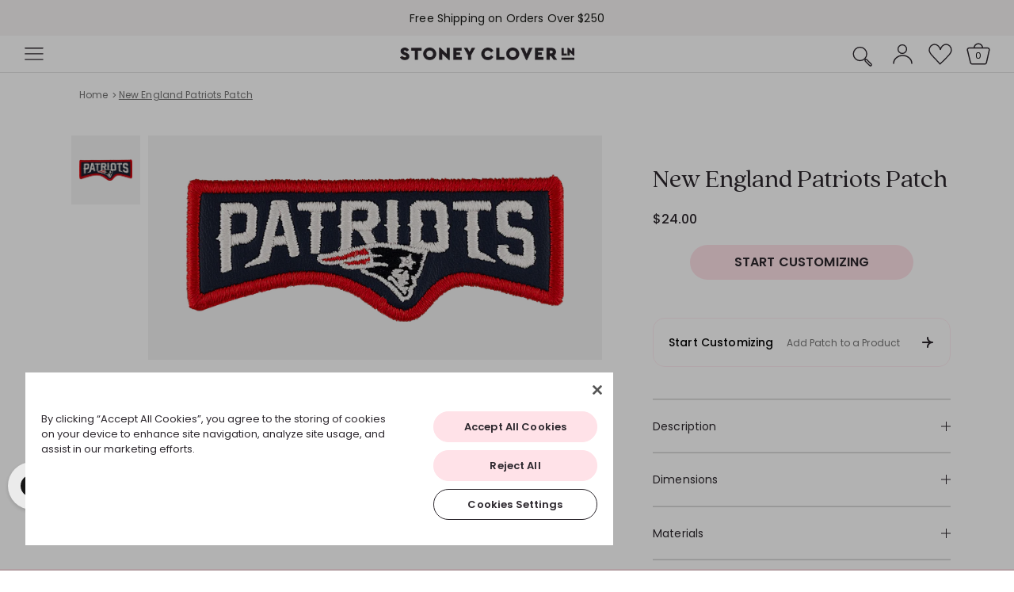

--- FILE ---
content_type: text/html; charset=utf-8
request_url: https://www.stoneycloverlane.com/products/new-england-patriots-patch-2
body_size: 65307
content:



















<!doctype html>
<html class="no-js" lang="en">
  <head>
<script type="application/vnd.locksmith+json" data-locksmith>{"version":"v254","locked":false,"initialized":true,"scope":"product","access_granted":true,"access_denied":false,"requires_customer":false,"manual_lock":false,"remote_lock":false,"has_timeout":false,"remote_rendered":null,"hide_resource":false,"hide_links_to_resource":false,"transparent":true,"locks":{"all":[],"opened":[]},"keys":[],"keys_signature":"cecc814bb787f110441dfb38c7757975462ea8a68740534deeab565546d8c14a","state":{"template":"product.nfl-default-product","theme":125956292688,"product":"new-england-patriots-patch-2","collection":null,"page":null,"blog":null,"article":null,"app":null},"now":1769302519,"path":"\/products\/new-england-patriots-patch-2","locale_root_url":"\/","canonical_url":"https:\/\/www.stoneycloverlane.com\/products\/new-england-patriots-patch-2","customer_id":null,"customer_id_signature":"cecc814bb787f110441dfb38c7757975462ea8a68740534deeab565546d8c14a","cart":null}</script><script data-locksmith>!function(){undefined;!function(){var s=window.Locksmith={},e=document.querySelector('script[type="application/vnd.locksmith+json"]'),n=e&&e.innerHTML;if(s.state={},s.util={},s.loading=!1,n)try{s.state=JSON.parse(n)}catch(d){}if(document.addEventListener&&document.querySelector){var o,i,a,t=[76,79,67,75,83,77,73,84,72,49,49],c=function(){i=t.slice(0)},l="style",r=function(e){e&&27!==e.keyCode&&"click"!==e.type||(document.removeEventListener("keydown",r),document.removeEventListener("click",r),o&&document.body.removeChild(o),o=null)};c(),document.addEventListener("keyup",function(e){if(e.keyCode===i[0]){if(clearTimeout(a),i.shift(),0<i.length)return void(a=setTimeout(c,1e3));c(),r(),(o=document.createElement("div"))[l].width="50%",o[l].maxWidth="1000px",o[l].height="85%",o[l].border="1px rgba(0, 0, 0, 0.2) solid",o[l].background="rgba(255, 255, 255, 0.99)",o[l].borderRadius="4px",o[l].position="fixed",o[l].top="50%",o[l].left="50%",o[l].transform="translateY(-50%) translateX(-50%)",o[l].boxShadow="0 2px 5px rgba(0, 0, 0, 0.3), 0 0 100vh 100vw rgba(0, 0, 0, 0.5)",o[l].zIndex="2147483645";var t=document.createElement("textarea");t.value=JSON.stringify(JSON.parse(n),null,2),t[l].border="none",t[l].display="block",t[l].boxSizing="border-box",t[l].width="100%",t[l].height="100%",t[l].background="transparent",t[l].padding="22px",t[l].fontFamily="monospace",t[l].fontSize="14px",t[l].color="#333",t[l].resize="none",t[l].outline="none",t.readOnly=!0,o.appendChild(t),document.body.appendChild(o),t.addEventListener("click",function(e){e.stopImmediatePropagation()}),t.select(),document.addEventListener("keydown",r),document.addEventListener("click",r)}})}s.isEmbedded=-1!==window.location.search.indexOf("_ab=0&_fd=0&_sc=1"),s.path=s.state.path||window.location.pathname,s.basePath=s.state.locale_root_url.concat("/apps/locksmith").replace(/^\/\//,"/"),s.reloading=!1,s.util.console=window.console||{log:function(){},error:function(){}},s.util.makeUrl=function(e,t){var n,o=s.basePath+e,i=[],a=s.cache();for(n in a)i.push(n+"="+encodeURIComponent(a[n]));for(n in t)i.push(n+"="+encodeURIComponent(t[n]));return s.state.customer_id&&(i.push("customer_id="+encodeURIComponent(s.state.customer_id)),i.push("customer_id_signature="+encodeURIComponent(s.state.customer_id_signature))),o+=(-1===o.indexOf("?")?"?":"&")+i.join("&")},s._initializeCallbacks=[],s.on=function(e,t){if("initialize"!==e)throw'Locksmith.on() currently only supports the "initialize" event';s._initializeCallbacks.push(t)},s.initializeSession=function(e){if(!s.isEmbedded){var t=!1,n=!0,o=!0;(e=e||{}).silent&&(o=n=!(t=!0)),s.ping({silent:t,spinner:n,reload:o,callback:function(){s._initializeCallbacks.forEach(function(e){e()})}})}},s.cache=function(e){var t={};try{var n=function i(e){return(document.cookie.match("(^|; )"+e+"=([^;]*)")||0)[2]};t=JSON.parse(decodeURIComponent(n("locksmith-params")||"{}"))}catch(d){}if(e){for(var o in e)t[o]=e[o];document.cookie="locksmith-params=; expires=Thu, 01 Jan 1970 00:00:00 GMT; path=/",document.cookie="locksmith-params="+encodeURIComponent(JSON.stringify(t))+"; path=/"}return t},s.cache.cart=s.state.cart,s.cache.cartLastSaved=null,s.params=s.cache(),s.util.reload=function(){s.reloading=!0;try{window.location.href=window.location.href.replace(/#.*/,"")}catch(d){s.util.console.error("Preferred reload method failed",d),window.location.reload()}},s.cache.saveCart=function(e){if(!s.cache.cart||s.cache.cart===s.cache.cartLastSaved)return e?e():null;var t=s.cache.cartLastSaved;s.cache.cartLastSaved=s.cache.cart,fetch("/cart/update.js",{method:"POST",headers:{"Content-Type":"application/json",Accept:"application/json"},body:JSON.stringify({attributes:{locksmith:s.cache.cart}})}).then(function(e){if(!e.ok)throw new Error("Cart update failed: "+e.status);return e.json()}).then(function(){e&&e()})["catch"](function(e){if(s.cache.cartLastSaved=t,!s.reloading)throw e})},s.util.spinnerHTML='<style>body{background:#FFF}@keyframes spin{from{transform:rotate(0deg)}to{transform:rotate(360deg)}}#loading{display:flex;width:100%;height:50vh;color:#777;align-items:center;justify-content:center}#loading .spinner{display:block;animation:spin 600ms linear infinite;position:relative;width:50px;height:50px}#loading .spinner-ring{stroke:currentColor;stroke-dasharray:100%;stroke-width:2px;stroke-linecap:round;fill:none}</style><div id="loading"><div class="spinner"><svg width="100%" height="100%"><svg preserveAspectRatio="xMinYMin"><circle class="spinner-ring" cx="50%" cy="50%" r="45%"></circle></svg></svg></div></div>',s.util.clobberBody=function(e){document.body.innerHTML=e},s.util.clobberDocument=function(e){e.responseText&&(e=e.responseText),document.documentElement&&document.removeChild(document.documentElement);var t=document.open("text/html","replace");t.writeln(e),t.close(),setTimeout(function(){var e=t.querySelector("[autofocus]");e&&e.focus()},100)},s.util.serializeForm=function(e){if(e&&"FORM"===e.nodeName){var t,n,o={};for(t=e.elements.length-1;0<=t;t-=1)if(""!==e.elements[t].name)switch(e.elements[t].nodeName){case"INPUT":switch(e.elements[t].type){default:case"text":case"hidden":case"password":case"button":case"reset":case"submit":o[e.elements[t].name]=e.elements[t].value;break;case"checkbox":case"radio":e.elements[t].checked&&(o[e.elements[t].name]=e.elements[t].value);break;case"file":}break;case"TEXTAREA":o[e.elements[t].name]=e.elements[t].value;break;case"SELECT":switch(e.elements[t].type){case"select-one":o[e.elements[t].name]=e.elements[t].value;break;case"select-multiple":for(n=e.elements[t].options.length-1;0<=n;n-=1)e.elements[t].options[n].selected&&(o[e.elements[t].name]=e.elements[t].options[n].value)}break;case"BUTTON":switch(e.elements[t].type){case"reset":case"submit":case"button":o[e.elements[t].name]=e.elements[t].value}}return o}},s.util.on=function(e,a,s,t){t=t||document;var c="locksmith-"+e+a,n=function(e){var t=e.target,n=e.target.parentElement,o=t&&t.className&&(t.className.baseVal||t.className)||"",i=n&&n.className&&(n.className.baseVal||n.className)||"";("string"==typeof o&&-1!==o.split(/\s+/).indexOf(a)||"string"==typeof i&&-1!==i.split(/\s+/).indexOf(a))&&!e[c]&&(e[c]=!0,s(e))};t.attachEvent?t.attachEvent(e,n):t.addEventListener(e,n,!1)},s.util.enableActions=function(e){s.util.on("click","locksmith-action",function(e){e.preventDefault();var t=e.target;t.dataset.confirmWith&&!confirm(t.dataset.confirmWith)||(t.disabled=!0,t.innerText=t.dataset.disableWith,s.post("/action",t.dataset.locksmithParams,{spinner:!1,type:"text",success:function(e){(e=JSON.parse(e.responseText)).message&&alert(e.message),s.util.reload()}}))},e)},s.util.inject=function(e,t){var n=["data","locksmith","append"];if(-1!==t.indexOf(n.join("-"))){var o=document.createElement("div");o.innerHTML=t,e.appendChild(o)}else e.innerHTML=t;var i,a,s=e.querySelectorAll("script");for(a=0;a<s.length;++a){i=s[a];var c=document.createElement("script");if(i.type&&(c.type=i.type),i.src)c.src=i.src;else{var l=document.createTextNode(i.innerHTML);c.appendChild(l)}e.appendChild(c)}var r=e.querySelector("[autofocus]");r&&r.focus()},s.post=function(e,t,n){!1!==(n=n||{}).spinner&&s.util.clobberBody(s.util.spinnerHTML);var o={};n.container===document?(o.layout=1,n.success=function(e){s.util.clobberDocument(e)}):n.container&&(o.layout=0,n.success=function(e){var t=document.getElementById(n.container);s.util.inject(t,e),t.id===t.firstChild.id&&t.parentElement.replaceChild(t.firstChild,t)}),n.form_type&&(t.form_type=n.form_type),n.include_layout_classes!==undefined&&(t.include_layout_classes=n.include_layout_classes),n.lock_id!==undefined&&(t.lock_id=n.lock_id),s.loading=!0;var i=s.util.makeUrl(e,o),a="json"===n.type||"text"===n.type;fetch(i,{method:"POST",headers:{"Content-Type":"application/json",Accept:a?"application/json":"text/html"},body:JSON.stringify(t)}).then(function(e){if(!e.ok)throw new Error("Request failed: "+e.status);return e.text()}).then(function(e){var t=n.success||s.util.clobberDocument;t(a?{responseText:e}:e)})["catch"](function(e){if(!s.reloading)if("dashboard.weglot.com"!==window.location.host){if(!n.silent)throw alert("Something went wrong! Please refresh and try again."),e;console.error(e)}else console.error(e)})["finally"](function(){s.loading=!1})},s.postResource=function(e,t){e.path=s.path,e.search=window.location.search,e.state=s.state,e.passcode&&(e.passcode=e.passcode.trim()),e.email&&(e.email=e.email.trim()),e.state.cart=s.cache.cart,e.locksmith_json=s.jsonTag,e.locksmith_json_signature=s.jsonTagSignature,s.post("/resource",e,t)},s.ping=function(e){if(!s.isEmbedded){e=e||{};s.post("/ping",{path:s.path,search:window.location.search,state:s.state},{spinner:!!e.spinner,silent:"undefined"==typeof e.silent||e.silent,type:"text",success:function(e){e&&e.responseText?(e=JSON.parse(e.responseText)).messages&&0<e.messages.length&&s.showMessages(e.messages):console.error("[Locksmith] Invalid result in ping callback:",e)}})}},s.timeoutMonitor=function(){var e=s.cache.cart;s.ping({callback:function(){e!==s.cache.cart||setTimeout(function(){s.timeoutMonitor()},6e4)}})},s.showMessages=function(e){var t=document.createElement("div");t.style.position="fixed",t.style.left=0,t.style.right=0,t.style.bottom="-50px",t.style.opacity=0,t.style.background="#191919",t.style.color="#ddd",t.style.transition="bottom 0.2s, opacity 0.2s",t.style.zIndex=999999,t.innerHTML="        <style>          .locksmith-ab .locksmith-b { display: none; }          .locksmith-ab.toggled .locksmith-b { display: flex; }          .locksmith-ab.toggled .locksmith-a { display: none; }          .locksmith-flex { display: flex; flex-wrap: wrap; justify-content: space-between; align-items: center; padding: 10px 20px; }          .locksmith-message + .locksmith-message { border-top: 1px #555 solid; }          .locksmith-message a { color: inherit; font-weight: bold; }          .locksmith-message a:hover { color: inherit; opacity: 0.8; }          a.locksmith-ab-toggle { font-weight: inherit; text-decoration: underline; }          .locksmith-text { flex-grow: 1; }          .locksmith-cta { flex-grow: 0; text-align: right; }          .locksmith-cta button { transform: scale(0.8); transform-origin: left; }          .locksmith-cta > * { display: block; }          .locksmith-cta > * + * { margin-top: 10px; }          .locksmith-message a.locksmith-close { flex-grow: 0; text-decoration: none; margin-left: 15px; font-size: 30px; font-family: monospace; display: block; padding: 2px 10px; }                    @media screen and (max-width: 600px) {            .locksmith-wide-only { display: none !important; }            .locksmith-flex { padding: 0 15px; }            .locksmith-flex > * { margin-top: 5px; margin-bottom: 5px; }            .locksmith-cta { text-align: left; }          }                    @media screen and (min-width: 601px) {            .locksmith-narrow-only { display: none !important; }          }        </style>      "+e.map(function(e){return'<div class="locksmith-message">'+e+"</div>"}).join(""),document.body.appendChild(t),document.body.style.position="relative",document.body.parentElement.style.paddingBottom=t.offsetHeight+"px",setTimeout(function(){t.style.bottom=0,t.style.opacity=1},50),s.util.on("click","locksmith-ab-toggle",function(e){e.preventDefault();for(var t=e.target.parentElement;-1===t.className.split(" ").indexOf("locksmith-ab");)t=t.parentElement;-1!==t.className.split(" ").indexOf("toggled")?t.className=t.className.replace("toggled",""):t.className=t.className+" toggled"}),s.util.enableActions(t)}}()}();</script>
      <script data-locksmith>Locksmith.cache.cart=null</script>

  <script data-locksmith>Locksmith.jsonTag="{\"version\":\"v254\",\"locked\":false,\"initialized\":true,\"scope\":\"product\",\"access_granted\":true,\"access_denied\":false,\"requires_customer\":false,\"manual_lock\":false,\"remote_lock\":false,\"has_timeout\":false,\"remote_rendered\":null,\"hide_resource\":false,\"hide_links_to_resource\":false,\"transparent\":true,\"locks\":{\"all\":[],\"opened\":[]},\"keys\":[],\"keys_signature\":\"cecc814bb787f110441dfb38c7757975462ea8a68740534deeab565546d8c14a\",\"state\":{\"template\":\"product.nfl-default-product\",\"theme\":125956292688,\"product\":\"new-england-patriots-patch-2\",\"collection\":null,\"page\":null,\"blog\":null,\"article\":null,\"app\":null},\"now\":1769302519,\"path\":\"\\\/products\\\/new-england-patriots-patch-2\",\"locale_root_url\":\"\\\/\",\"canonical_url\":\"https:\\\/\\\/www.stoneycloverlane.com\\\/products\\\/new-england-patriots-patch-2\",\"customer_id\":null,\"customer_id_signature\":\"cecc814bb787f110441dfb38c7757975462ea8a68740534deeab565546d8c14a\",\"cart\":null}";Locksmith.jsonTagSignature="c7205691e553e207caefcdcce16c972c77065b5324b31999c683534d14547276"</script>
<!--LOOMI SDK-->
<!--DO NOT EDIT-->
<link rel="preconnect"  href="https://live.visually-io.com/" crossorigin data-em-disable>
<link rel="dns-prefetch" href="https://live.visually-io.com/" data-em-disable>
<script>
    (()=> {
        const env = 2;
        var store = "stoneycloverlane.myshopify.com";
        var alias = store.replace(".myshopify.com", "").replaceAll("-", "_").toUpperCase();
        var jitsuKey =  "js.962392";
        window.loomi_ctx = {...(window.loomi_ctx || {}),storeAlias:alias,jitsuKey,env};
        
        
    
	
	var product = {};
	var variants = [];
	
	variants.push({id:40396406063184,policy:"deny",price:2400,iq:83});
	
	product.variants = variants;
	product.oos = !true;
	product.price = 2400 ;
	window.loomi_ctx.current_product=product;
	window.loomi_ctx.productId=6902965338192;
	window.loomi_ctx.variantId = 40396406063184;
	
    })()
</script>
<link href="https://live.visually-io.com/cf/STONEYCLOVERLANE.js?k=js.962392&e=2&s=STONEYCLOVERLANE" rel="preload" as="script" data-em-disable>
<link href="https://live.visually-io.com/cf/STONEYCLOVERLANE.js?k=js.962392&e=2&s=STONEYCLOVERLANE" rel="preload" as="script" data-em-disable>
<link href="https://assets.visually.io/widgets/vsly-preact.min.js" rel="preload" as="script" data-em-disable>
<script data-vsly="preact2" type="text/javascript" src="https://assets.visually.io/widgets/vsly-preact.min.js" data-em-disable></script>
<script type="text/javascript" src="https://live.visually-io.com/cf/STONEYCLOVERLANE.js" data-em-disable></script>
<script type="text/javascript" src="https://live.visually-io.com/v/visually.js" data-em-disable></script>
<script defer type="text/javascript" src="https://live.visually-io.com/v/visually-a.js" data-em-disable></script>
<!--LOOMI SDK-->


    <!-- Google Tag Manager -->
    <script>(function(w,d,s,l,i){w[l]=w[l]||[];w[l].push({'gtm.start':
      new Date().getTime(),event:'gtm.js'});var f=d.getElementsByTagName(s)[0],
      j=d.createElement(s),dl=l!='dataLayer'?'&l='+l:'';j.async=true;j.src=
      'https://www.googletagmanager.com/gtm.js?id='+i+dl;f.parentNode.insertBefore(j,f);
      })(window,document,'script','dataLayer','GTM-M88CR2M3');</script>
    <!-- End Google Tag Manager --><!-- OneTrust Cookies Consent Notice start for stoneycloverlane.com -->
<script src="https://cdn.cookielaw.org/consent/41835cfc-fc10-4751-b0c8-de992229c49d/otSDKStub.js"  type="text/javascript" charset="UTF-8" data-domain-script="41835cfc-fc10-4751-b0c8-de992229c49d" ></script>
<script type="text/javascript">
function OptanonWrapper() { }
</script>

<script>
// Function to set tabindex attribute to -1 for the parent div
function setTabIndexForParent() {
  var parentDiv = document.querySelector('.ot-floating-button__back');
  if (parentDiv) {
    // Set tabindex attribute to -1
    parentDiv.setAttribute('tabindex', '-1');
  }
}

// Function to remove tabindex attribute for the parent div
function removeTabIndexForParent() {
  var parentDiv = document.querySelector('.ot-floating-button__back');
  if (parentDiv) {
    // Remove tabindex attribute
    parentDiv.removeAttribute('tabindex');
  }
}

// Function to check the aria-hidden attribute and apply changes
function checkAriaHidden() {
  var closeButton = document.querySelector('.ot-floating-button__close');

  if (closeButton) {
    // Check the current value of aria-hidden
    var ariaHiddenValue = closeButton.getAttribute('aria-hidden');

    if (ariaHiddenValue === 'true') {
      // Call the setTabIndexForParent function
      setTabIndexForParent();
    } else if (ariaHiddenValue === 'false') {
      // Call the removeTabIndexForParent function
      removeTabIndexForParent();
    }
  }
}

setInterval(checkAriaHidden, 500);
</script>  

<!-- OneTrust Cookies Consent Notice end for stoneycloverlane.com -->
<style>
  #ot-sdk-btn-floating .ot-floating-button__back {
	background-color: #ffe2e8 !important;
  }
  #ot-sdk-btn-floating .ot-floating-button__back .ot-floating-button__svg-fill {
    fill: #2c272d;
  }
  #ot-sdk-btn-floating .ot-floating-button__front {
    background-image: url(//www.stoneycloverlane.com/cdn/shop/files/cookie-settings_100x.png?v=17732551836307738661);
  }
  #ot-sdk-btn-floating .ot-floating-button__front {
    background-color: #2c272d !important;
  }
  #ot-sdk-btn-floating.ot-floating-button {
    right: auto !important;
    left: 25px;
    margin-left: auto !important;
  }
/*   #ot-sdk-btn-floating.ot-floating-button::after {
    right: calc(100% + 13px);
    left: auto !important;
  } */
  #ot-sdk-btn-floating.ot-floating-button:hover::before {
    transform: translate(0.5em, -50%) scale(1) rotate(180deg);
  }
/*   #ot-sdk-btn-floating.ot-floating-button::before {
    right: auto !important;
    left: calc(0em - 15px);
    transform: rotate(180deg) !important;
  }    */
</style>
<!-- Google tag (gtag.js) -->



<!-- Script from GDPR/CCPA Compliance + Cookie Management App -->
<script async id="gaf-loading-script"></script>
<script id="gdpr-gaf-blocking-script">
  let isGAFExecuted = false;
  let gafScript = document.getElementById('gaf-loading-script');
  let gafLink = 'https://www.googletagmanager.com/gtag/js?id=G-FCQW8KVYNL';

  function executeGAF() {
    if(!isGAFExecuted) {
      gafScript.setAttribute('src', gafLink);
      // The content of Google Analytics 4 script goes here
      window.dataLayer = window.dataLayer || [];
      function gtag(){dataLayer.push(arguments);}
      gtag('js', new Date());
    
      gtag('config', 'G-FCQW8KVYNL');      

      isGAFExecuted = true;
    }
  }
  function checkConsentForGAF(adittionalChecks = 0) {  
    let cpdCookie=(document.cookie.match(/^(?:.*;)?\s*cookieconsent_preferences_disabled(\s*=\s*([^;]+)?)(?:.*)?$/)||[,null])[1];
    if(cpdCookie != null) {
      if(parseInt(cpdCookie.indexOf('analytics')) === -1) {
        executeGAF();
      }
    } else {
      let gdprCache = localStorage.getItem('gdprCache') ? JSON.parse(localStorage.getItem('gdprCache')) : null;
      let gdprCacheConsentSettings = gdprCache && gdprCache.getCookieConsentSettings ? JSON.parse(gdprCache.getCookieConsentSettings) : null;
      let gdprCacheCountryDetection = gdprCache && gdprCache.countryDetection ? JSON.parse(gdprCache.countryDetection) : null;
      let ccsCookie = (document.cookie.match(/^(?:.*;)?\s*cookieconsent_status\s*=\s*([^;]+)(?:.*)?$/)||[,null])[1];
      if((gdprCacheConsentSettings || (gdprCacheCountryDetection && gdprCacheCountryDetection.disable === '1')) && !ccsCookie) {
        if((gdprCacheConsentSettings && gdprCacheConsentSettings.status === 'disabled') || gdprCacheCountryDetection.disable === '1'){
          executeGAF();
        } else {
          let initPreferences = parseInt(gdprCacheConsentSettings.checkboxes_behavior);
          if(initPreferences === 1 || initPreferences === 2 || initPreferences === 4 || initPreferences === 5) {
            executeGAF();
          }
        }
      } else {
        if (adittionalChecks > 0) {
          setTimeout(function() {
            checkConsentForGAF(adittionalChecks - 1);
          }, 1000);
        } else {
          executeGAF();
        }
      }
    }
  }

  checkConsentForGAF(3);

  window.addEventListener('click', function (e) {
    if(e.target && (e.target.className == 'cc-btn cc-btn-accept-all' || e.target.className == 'cc-btn cc-allow' || e.target.className == 'cc-btn cc-btn-accept-selected' || e.target.className == 'cc-btn cc-dismiss')) {
      checkConsentForGAF();
    }
  });
</script><title>New England Patriots Patch</title>

    
<meta charset="utf-8">
<meta http-equiv="X-UA-Compatible" content="IE=edge">
<meta name="viewport" content="width=device-width,initial-scale=1 ">
<meta name="theme-color" content="">
<link rel="canonical" href="https://www.stoneycloverlane.com/products/new-england-patriots-patch-2">
<link rel="preconnect" href="https://cdn.shopify.com" crossorigin>
<meta name="google-site-verification" content="1BwzyaTG0CUyDVtO5TVJczxw8CVTbW2u6lDxjJ-6nh8" />
<meta name="google-site-verification" content="0N-SKwpBr_IIXeWEJyS5lHnJZ-QbloQeQZfqySOV4S4" />
<meta http-equiv="cleartype" content="on">

<meta name="HandheldFriendly" content="True">
<meta name="MobileOptimized" content="320"><link rel="icon" type="image/png" href="//www.stoneycloverlane.com/cdn/shop/files/scl-small-logo.png?crop=center&height=32&v=1723647116&width=32">
<link rel="preconnect" href="https://fonts.shopifycdn.com" crossorigin>
<meta name="description" content="Show your team spirit with Stoney Clover Lane for NFL Patches. Patches must be customized onto a Stoney Clover Lane silhouette in the customizer and are not for sale separately. Please be aware that adding numerous Patches to a clear bag may potentially infringe upon stadium and arena regulations regarding clear bags. ">





<link rel="preconnect" href="https://fonts.googleapis.com">
<link rel="preconnect" href="https://fonts.gstatic.com" crossorigin>
<link href="https://fonts.googleapis.com/css2?family=Poppins:wght@100;200;300;400;500;600;700;800;900&display=swap" rel="stylesheet"><link rel="preload" as="font" href="//www.stoneycloverlane.com/cdn/fonts/poppins/poppins_n4.0ba78fa5af9b0e1a374041b3ceaadf0a43b41362.woff2" type="font/woff2" crossorigin>
    





<meta name="author" content="Stoney Clover Lane">
<meta property="og:site_name" content="Stoney Clover Lane">
<meta property="og:url" content="https://www.stoneycloverlane.com/products/new-england-patriots-patch-2"><meta property="og:title" content="New England Patriots Patch">
<meta property="og:type" content="product">
<meta property="og:description" content="Show your team spirit with Stoney Clover Lane for NFL Patches. Patches must be customized onto a Stoney Clover Lane silhouette in the customizer and are not for sale separately. Please be aware that adding numerous Patches to a clear bag may potentially infringe upon stadium and arena regulations regarding clear bags. ">
<meta property="og:image" content="http://www.stoneycloverlane.com/cdn/shop/files/SCL-NFL-IP-PTS-001.png?v=1751471257">
<meta property="og:image:secure_url" content="https://www.stoneycloverlane.com/cdn/shop/files/SCL-NFL-IP-PTS-001.png?v=1751471257">
<meta property="og:image:width" content="3824">
  <meta property="og:image:height" content="1500"><meta property="og:price:amount" content="24.00">
<meta property="og:price:currency" content="USD">
<meta name="twitter:card" content="summary_large_image"><meta name="twitter:title" content="New England Patriots Patch">
<meta name="twitter:description" content="Show your team spirit with Stoney Clover Lane for NFL Patches. Patches must be customized onto a Stoney Clover Lane silhouette in the customizer and are not for sale separately. Please be aware that adding numerous Patches to a clear bag may potentially infringe upon stadium and arena regulations regarding clear bags. ">

<meta property="og:type" content="product">


   
<meta property="og:title" content="New England Patriots Patch">

  

	
<meta property="og:image" content="http://www.stoneycloverlane.com/cdn/shop/files/SCL-NFL-IP-PTS-001_grande.png?v=1751471257">
<meta property="og:image:secure_url" content="https://www.stoneycloverlane.com/cdn/shop/files/SCL-NFL-IP-PTS-001_grande.png?v=1751471257">


<meta property="og:price:amount" content="24.00">
<meta property="og:price:currency" content="USD">

    
    


<meta property="og:description" content="Show your team spirit with Stoney Clover Lane for NFL Patches. Patches must be customized onto a Stoney Clover Lane silhouette in the customizer and are not for sale separately. Please be aware that adding numerous Patches to a clear bag may potentially infringe upon stadium and arena regulations regarding clear bags. ">




<meta name="twitter:card" content="summary">

<meta name="twitter:title" content="New England Patriots Patch">
<meta name="twitter:description" content="Show your team spirit with Stoney Clover Lane for NFL Patches. Patches must be customized onto a Stoney Clover Lane silhouette in the customizer and are not for sale separately.
Please be aware that adding numerous Patches to a clear bag may potentially infringe upon stadium and arena regulations regarding clear bags. We recommend checking the stadium website for their guidelines.
Additionally, please note that player names cannot be customized on any item.">
<meta name="twitter:image" content="https://www.stoneycloverlane.com/cdn/shop/files/SCL-NFL-IP-PTS-001_medium.png?v=1751471257">
<meta name="twitter:image:width" content="240">
<meta name="twitter:image:height" content="240">


    <script src="//www.stoneycloverlane.com/cdn/shop/t/1286/assets/global.js?v=119840814164590991691758897459" defer="defer"></script>

    








    
  <script>window.performance && window.performance.mark && window.performance.mark('shopify.content_for_header.start');</script><meta name="facebook-domain-verification" content="5auhbxpomwiabaflnvhsly112u7blg">
<meta name="google-site-verification" content="GvNxrgA9egtpG33mfI1A6D22-7zQd9uxGnkhCKy2Erc">
<meta id="shopify-digital-wallet" name="shopify-digital-wallet" content="/962392/digital_wallets/dialog">
<meta name="shopify-checkout-api-token" content="7020bcf95f4ff7df400cf02d20df5aa2">
<meta id="in-context-paypal-metadata" data-shop-id="962392" data-venmo-supported="true" data-environment="production" data-locale="en_US" data-paypal-v4="true" data-currency="USD">
<link rel="alternate" type="application/json+oembed" href="https://www.stoneycloverlane.com/products/new-england-patriots-patch-2.oembed">
<script async="async" src="/checkouts/internal/preloads.js?locale=en-US"></script>
<link rel="preconnect" href="https://shop.app" crossorigin="anonymous">
<script async="async" src="https://shop.app/checkouts/internal/preloads.js?locale=en-US&shop_id=962392" crossorigin="anonymous"></script>
<script id="apple-pay-shop-capabilities" type="application/json">{"shopId":962392,"countryCode":"US","currencyCode":"USD","merchantCapabilities":["supports3DS"],"merchantId":"gid:\/\/shopify\/Shop\/962392","merchantName":"Stoney Clover Lane","requiredBillingContactFields":["postalAddress","email","phone"],"requiredShippingContactFields":["postalAddress","email","phone"],"shippingType":"shipping","supportedNetworks":["visa","masterCard","amex","discover","elo","jcb"],"total":{"type":"pending","label":"Stoney Clover Lane","amount":"1.00"},"shopifyPaymentsEnabled":true,"supportsSubscriptions":true}</script>
<script id="shopify-features" type="application/json">{"accessToken":"7020bcf95f4ff7df400cf02d20df5aa2","betas":["rich-media-storefront-analytics"],"domain":"www.stoneycloverlane.com","predictiveSearch":true,"shopId":962392,"locale":"en"}</script>
<script>var Shopify = Shopify || {};
Shopify.shop = "stoneycloverlane.myshopify.com";
Shopify.locale = "en";
Shopify.currency = {"active":"USD","rate":"1.0"};
Shopify.country = "US";
Shopify.theme = {"name":"stoney-clover-lane\/main","id":125956292688,"schema_name":"stoney Clover Lane","schema_version":"2.5.0","theme_store_id":null,"role":"main"};
Shopify.theme.handle = "null";
Shopify.theme.style = {"id":null,"handle":null};
Shopify.cdnHost = "www.stoneycloverlane.com/cdn";
Shopify.routes = Shopify.routes || {};
Shopify.routes.root = "/";</script>
<script type="module">!function(o){(o.Shopify=o.Shopify||{}).modules=!0}(window);</script>
<script>!function(o){function n(){var o=[];function n(){o.push(Array.prototype.slice.apply(arguments))}return n.q=o,n}var t=o.Shopify=o.Shopify||{};t.loadFeatures=n(),t.autoloadFeatures=n()}(window);</script>
<script>
  window.ShopifyPay = window.ShopifyPay || {};
  window.ShopifyPay.apiHost = "shop.app\/pay";
  window.ShopifyPay.redirectState = null;
</script>
<script id="shop-js-analytics" type="application/json">{"pageType":"product"}</script>
<script defer="defer" async type="module" src="//www.stoneycloverlane.com/cdn/shopifycloud/shop-js/modules/v2/client.init-shop-cart-sync_BT-GjEfc.en.esm.js"></script>
<script defer="defer" async type="module" src="//www.stoneycloverlane.com/cdn/shopifycloud/shop-js/modules/v2/chunk.common_D58fp_Oc.esm.js"></script>
<script defer="defer" async type="module" src="//www.stoneycloverlane.com/cdn/shopifycloud/shop-js/modules/v2/chunk.modal_xMitdFEc.esm.js"></script>
<script type="module">
  await import("//www.stoneycloverlane.com/cdn/shopifycloud/shop-js/modules/v2/client.init-shop-cart-sync_BT-GjEfc.en.esm.js");
await import("//www.stoneycloverlane.com/cdn/shopifycloud/shop-js/modules/v2/chunk.common_D58fp_Oc.esm.js");
await import("//www.stoneycloverlane.com/cdn/shopifycloud/shop-js/modules/v2/chunk.modal_xMitdFEc.esm.js");

  window.Shopify.SignInWithShop?.initShopCartSync?.({"fedCMEnabled":true,"windoidEnabled":true});

</script>
<script defer="defer" async type="module" src="//www.stoneycloverlane.com/cdn/shopifycloud/shop-js/modules/v2/client.payment-terms_Ci9AEqFq.en.esm.js"></script>
<script defer="defer" async type="module" src="//www.stoneycloverlane.com/cdn/shopifycloud/shop-js/modules/v2/chunk.common_D58fp_Oc.esm.js"></script>
<script defer="defer" async type="module" src="//www.stoneycloverlane.com/cdn/shopifycloud/shop-js/modules/v2/chunk.modal_xMitdFEc.esm.js"></script>
<script type="module">
  await import("//www.stoneycloverlane.com/cdn/shopifycloud/shop-js/modules/v2/client.payment-terms_Ci9AEqFq.en.esm.js");
await import("//www.stoneycloverlane.com/cdn/shopifycloud/shop-js/modules/v2/chunk.common_D58fp_Oc.esm.js");
await import("//www.stoneycloverlane.com/cdn/shopifycloud/shop-js/modules/v2/chunk.modal_xMitdFEc.esm.js");

  
</script>
<script>
  window.Shopify = window.Shopify || {};
  if (!window.Shopify.featureAssets) window.Shopify.featureAssets = {};
  window.Shopify.featureAssets['shop-js'] = {"shop-cart-sync":["modules/v2/client.shop-cart-sync_DZOKe7Ll.en.esm.js","modules/v2/chunk.common_D58fp_Oc.esm.js","modules/v2/chunk.modal_xMitdFEc.esm.js"],"init-fed-cm":["modules/v2/client.init-fed-cm_B6oLuCjv.en.esm.js","modules/v2/chunk.common_D58fp_Oc.esm.js","modules/v2/chunk.modal_xMitdFEc.esm.js"],"shop-cash-offers":["modules/v2/client.shop-cash-offers_D2sdYoxE.en.esm.js","modules/v2/chunk.common_D58fp_Oc.esm.js","modules/v2/chunk.modal_xMitdFEc.esm.js"],"shop-login-button":["modules/v2/client.shop-login-button_QeVjl5Y3.en.esm.js","modules/v2/chunk.common_D58fp_Oc.esm.js","modules/v2/chunk.modal_xMitdFEc.esm.js"],"pay-button":["modules/v2/client.pay-button_DXTOsIq6.en.esm.js","modules/v2/chunk.common_D58fp_Oc.esm.js","modules/v2/chunk.modal_xMitdFEc.esm.js"],"shop-button":["modules/v2/client.shop-button_DQZHx9pm.en.esm.js","modules/v2/chunk.common_D58fp_Oc.esm.js","modules/v2/chunk.modal_xMitdFEc.esm.js"],"avatar":["modules/v2/client.avatar_BTnouDA3.en.esm.js"],"init-windoid":["modules/v2/client.init-windoid_CR1B-cfM.en.esm.js","modules/v2/chunk.common_D58fp_Oc.esm.js","modules/v2/chunk.modal_xMitdFEc.esm.js"],"init-shop-for-new-customer-accounts":["modules/v2/client.init-shop-for-new-customer-accounts_C_vY_xzh.en.esm.js","modules/v2/client.shop-login-button_QeVjl5Y3.en.esm.js","modules/v2/chunk.common_D58fp_Oc.esm.js","modules/v2/chunk.modal_xMitdFEc.esm.js"],"init-shop-email-lookup-coordinator":["modules/v2/client.init-shop-email-lookup-coordinator_BI7n9ZSv.en.esm.js","modules/v2/chunk.common_D58fp_Oc.esm.js","modules/v2/chunk.modal_xMitdFEc.esm.js"],"init-shop-cart-sync":["modules/v2/client.init-shop-cart-sync_BT-GjEfc.en.esm.js","modules/v2/chunk.common_D58fp_Oc.esm.js","modules/v2/chunk.modal_xMitdFEc.esm.js"],"shop-toast-manager":["modules/v2/client.shop-toast-manager_DiYdP3xc.en.esm.js","modules/v2/chunk.common_D58fp_Oc.esm.js","modules/v2/chunk.modal_xMitdFEc.esm.js"],"init-customer-accounts":["modules/v2/client.init-customer-accounts_D9ZNqS-Q.en.esm.js","modules/v2/client.shop-login-button_QeVjl5Y3.en.esm.js","modules/v2/chunk.common_D58fp_Oc.esm.js","modules/v2/chunk.modal_xMitdFEc.esm.js"],"init-customer-accounts-sign-up":["modules/v2/client.init-customer-accounts-sign-up_iGw4briv.en.esm.js","modules/v2/client.shop-login-button_QeVjl5Y3.en.esm.js","modules/v2/chunk.common_D58fp_Oc.esm.js","modules/v2/chunk.modal_xMitdFEc.esm.js"],"shop-follow-button":["modules/v2/client.shop-follow-button_CqMgW2wH.en.esm.js","modules/v2/chunk.common_D58fp_Oc.esm.js","modules/v2/chunk.modal_xMitdFEc.esm.js"],"checkout-modal":["modules/v2/client.checkout-modal_xHeaAweL.en.esm.js","modules/v2/chunk.common_D58fp_Oc.esm.js","modules/v2/chunk.modal_xMitdFEc.esm.js"],"shop-login":["modules/v2/client.shop-login_D91U-Q7h.en.esm.js","modules/v2/chunk.common_D58fp_Oc.esm.js","modules/v2/chunk.modal_xMitdFEc.esm.js"],"lead-capture":["modules/v2/client.lead-capture_BJmE1dJe.en.esm.js","modules/v2/chunk.common_D58fp_Oc.esm.js","modules/v2/chunk.modal_xMitdFEc.esm.js"],"payment-terms":["modules/v2/client.payment-terms_Ci9AEqFq.en.esm.js","modules/v2/chunk.common_D58fp_Oc.esm.js","modules/v2/chunk.modal_xMitdFEc.esm.js"]};
</script>
<script>(function() {
  var isLoaded = false;
  function asyncLoad() {
    if (isLoaded) return;
    isLoaded = true;
    var urls = ["https:\/\/cdn-loyalty.yotpo.com\/loader\/haFalX-uKRL2ttb5d-bzAw.js?shop=stoneycloverlane.myshopify.com","https:\/\/config.gorgias.chat\/bundle-loader\/01GYCCWX8G6MFCJHSPQX118MZV?source=shopify1click\u0026shop=stoneycloverlane.myshopify.com","https:\/\/shopify-widget.route.com\/shopify.widget.js?shop=stoneycloverlane.myshopify.com","https:\/\/cdn.attn.tv\/scln\/dtag.js?shop=stoneycloverlane.myshopify.com","https:\/\/ecom-app.rakutenadvertising.io\/rakuten_advertising.js?shop=stoneycloverlane.myshopify.com","https:\/\/tag.rmp.rakuten.com\/121645.ct.js?shop=stoneycloverlane.myshopify.com","https:\/\/na.shgcdn3.com\/pixel-collector.js?shop=stoneycloverlane.myshopify.com","https:\/\/connect.nosto.com\/include\/script\/shopify-962392.js?shop=stoneycloverlane.myshopify.com","https:\/\/contact-forms-s.esc-apps-cdn.com\/production\/js\/client.js?shop=stoneycloverlane.myshopify.com","https:\/\/cdn.9gtb.com\/loader.js?g_cvt_id=a2e77f6a-4ab6-462a-8ba6-b39f20c7b39c\u0026shop=stoneycloverlane.myshopify.com"];
    for (var i = 0; i < urls.length; i++) {
      var s = document.createElement('script');
      s.type = 'text/javascript';
      s.async = true;
      s.src = urls[i];
      var x = document.getElementsByTagName('script')[0];
      x.parentNode.insertBefore(s, x);
    }
  };
  if(window.attachEvent) {
    window.attachEvent('onload', asyncLoad);
  } else {
    window.addEventListener('load', asyncLoad, false);
  }
})();</script>
<script id="__st">var __st={"a":962392,"offset":-18000,"reqid":"feead53b-a157-4cc2-968e-faf656e44474-1769302519","pageurl":"www.stoneycloverlane.com\/products\/new-england-patriots-patch-2","u":"e2b4bd970cb6","p":"product","rtyp":"product","rid":6902965338192};</script>
<script>window.ShopifyPaypalV4VisibilityTracking = true;</script>
<script id="captcha-bootstrap">!function(){'use strict';const t='contact',e='account',n='new_comment',o=[[t,t],['blogs',n],['comments',n],[t,'customer']],c=[[e,'customer_login'],[e,'guest_login'],[e,'recover_customer_password'],[e,'create_customer']],r=t=>t.map((([t,e])=>`form[action*='/${t}']:not([data-nocaptcha='true']) input[name='form_type'][value='${e}']`)).join(','),a=t=>()=>t?[...document.querySelectorAll(t)].map((t=>t.form)):[];function s(){const t=[...o],e=r(t);return a(e)}const i='password',u='form_key',d=['recaptcha-v3-token','g-recaptcha-response','h-captcha-response',i],f=()=>{try{return window.sessionStorage}catch{return}},m='__shopify_v',_=t=>t.elements[u];function p(t,e,n=!1){try{const o=window.sessionStorage,c=JSON.parse(o.getItem(e)),{data:r}=function(t){const{data:e,action:n}=t;return t[m]||n?{data:e,action:n}:{data:t,action:n}}(c);for(const[e,n]of Object.entries(r))t.elements[e]&&(t.elements[e].value=n);n&&o.removeItem(e)}catch(o){console.error('form repopulation failed',{error:o})}}const l='form_type',E='cptcha';function T(t){t.dataset[E]=!0}const w=window,h=w.document,L='Shopify',v='ce_forms',y='captcha';let A=!1;((t,e)=>{const n=(g='f06e6c50-85a8-45c8-87d0-21a2b65856fe',I='https://cdn.shopify.com/shopifycloud/storefront-forms-hcaptcha/ce_storefront_forms_captcha_hcaptcha.v1.5.2.iife.js',D={infoText:'Protected by hCaptcha',privacyText:'Privacy',termsText:'Terms'},(t,e,n)=>{const o=w[L][v],c=o.bindForm;if(c)return c(t,g,e,D).then(n);var r;o.q.push([[t,g,e,D],n]),r=I,A||(h.body.append(Object.assign(h.createElement('script'),{id:'captcha-provider',async:!0,src:r})),A=!0)});var g,I,D;w[L]=w[L]||{},w[L][v]=w[L][v]||{},w[L][v].q=[],w[L][y]=w[L][y]||{},w[L][y].protect=function(t,e){n(t,void 0,e),T(t)},Object.freeze(w[L][y]),function(t,e,n,w,h,L){const[v,y,A,g]=function(t,e,n){const i=e?o:[],u=t?c:[],d=[...i,...u],f=r(d),m=r(i),_=r(d.filter((([t,e])=>n.includes(e))));return[a(f),a(m),a(_),s()]}(w,h,L),I=t=>{const e=t.target;return e instanceof HTMLFormElement?e:e&&e.form},D=t=>v().includes(t);t.addEventListener('submit',(t=>{const e=I(t);if(!e)return;const n=D(e)&&!e.dataset.hcaptchaBound&&!e.dataset.recaptchaBound,o=_(e),c=g().includes(e)&&(!o||!o.value);(n||c)&&t.preventDefault(),c&&!n&&(function(t){try{if(!f())return;!function(t){const e=f();if(!e)return;const n=_(t);if(!n)return;const o=n.value;o&&e.removeItem(o)}(t);const e=Array.from(Array(32),(()=>Math.random().toString(36)[2])).join('');!function(t,e){_(t)||t.append(Object.assign(document.createElement('input'),{type:'hidden',name:u})),t.elements[u].value=e}(t,e),function(t,e){const n=f();if(!n)return;const o=[...t.querySelectorAll(`input[type='${i}']`)].map((({name:t})=>t)),c=[...d,...o],r={};for(const[a,s]of new FormData(t).entries())c.includes(a)||(r[a]=s);n.setItem(e,JSON.stringify({[m]:1,action:t.action,data:r}))}(t,e)}catch(e){console.error('failed to persist form',e)}}(e),e.submit())}));const S=(t,e)=>{t&&!t.dataset[E]&&(n(t,e.some((e=>e===t))),T(t))};for(const o of['focusin','change'])t.addEventListener(o,(t=>{const e=I(t);D(e)&&S(e,y())}));const B=e.get('form_key'),M=e.get(l),P=B&&M;t.addEventListener('DOMContentLoaded',(()=>{const t=y();if(P)for(const e of t)e.elements[l].value===M&&p(e,B);[...new Set([...A(),...v().filter((t=>'true'===t.dataset.shopifyCaptcha))])].forEach((e=>S(e,t)))}))}(h,new URLSearchParams(w.location.search),n,t,e,['guest_login'])})(!1,!0)}();</script>
<script integrity="sha256-4kQ18oKyAcykRKYeNunJcIwy7WH5gtpwJnB7kiuLZ1E=" data-source-attribution="shopify.loadfeatures" defer="defer" src="//www.stoneycloverlane.com/cdn/shopifycloud/storefront/assets/storefront/load_feature-a0a9edcb.js" crossorigin="anonymous"></script>
<script crossorigin="anonymous" defer="defer" src="//www.stoneycloverlane.com/cdn/shopifycloud/storefront/assets/shopify_pay/storefront-65b4c6d7.js?v=20250812"></script>
<script data-source-attribution="shopify.dynamic_checkout.dynamic.init">var Shopify=Shopify||{};Shopify.PaymentButton=Shopify.PaymentButton||{isStorefrontPortableWallets:!0,init:function(){window.Shopify.PaymentButton.init=function(){};var t=document.createElement("script");t.src="https://www.stoneycloverlane.com/cdn/shopifycloud/portable-wallets/latest/portable-wallets.en.js",t.type="module",document.head.appendChild(t)}};
</script>
<script data-source-attribution="shopify.dynamic_checkout.buyer_consent">
  function portableWalletsHideBuyerConsent(e){var t=document.getElementById("shopify-buyer-consent"),n=document.getElementById("shopify-subscription-policy-button");t&&n&&(t.classList.add("hidden"),t.setAttribute("aria-hidden","true"),n.removeEventListener("click",e))}function portableWalletsShowBuyerConsent(e){var t=document.getElementById("shopify-buyer-consent"),n=document.getElementById("shopify-subscription-policy-button");t&&n&&(t.classList.remove("hidden"),t.removeAttribute("aria-hidden"),n.addEventListener("click",e))}window.Shopify?.PaymentButton&&(window.Shopify.PaymentButton.hideBuyerConsent=portableWalletsHideBuyerConsent,window.Shopify.PaymentButton.showBuyerConsent=portableWalletsShowBuyerConsent);
</script>
<script data-source-attribution="shopify.dynamic_checkout.cart.bootstrap">document.addEventListener("DOMContentLoaded",(function(){function t(){return document.querySelector("shopify-accelerated-checkout-cart, shopify-accelerated-checkout")}if(t())Shopify.PaymentButton.init();else{new MutationObserver((function(e,n){t()&&(Shopify.PaymentButton.init(),n.disconnect())})).observe(document.body,{childList:!0,subtree:!0})}}));
</script>
<link id="shopify-accelerated-checkout-styles" rel="stylesheet" media="screen" href="https://www.stoneycloverlane.com/cdn/shopifycloud/portable-wallets/latest/accelerated-checkout-backwards-compat.css" crossorigin="anonymous">
<style id="shopify-accelerated-checkout-cart">
        #shopify-buyer-consent {
  margin-top: 1em;
  display: inline-block;
  width: 100%;
}

#shopify-buyer-consent.hidden {
  display: none;
}

#shopify-subscription-policy-button {
  background: none;
  border: none;
  padding: 0;
  text-decoration: underline;
  font-size: inherit;
  cursor: pointer;
}

#shopify-subscription-policy-button::before {
  box-shadow: none;
}

      </style>
<script id="sections-script" data-sections="main-product" defer="defer" src="//www.stoneycloverlane.com/cdn/shop/t/1286/compiled_assets/scripts.js?v=342121"></script>
<script>window.performance && window.performance.mark && window.performance.mark('shopify.content_for_header.end');</script>
  





  <script type="text/javascript">
    
      window.__shgMoneyFormat = window.__shgMoneyFormat || {"USD":{"currency":"USD","currency_symbol":"$","currency_symbol_location":"left","decimal_places":2,"decimal_separator":".","thousands_separator":","}};
    
    window.__shgCurrentCurrencyCode = window.__shgCurrentCurrencyCode || {
      currency: "USD",
      currency_symbol: "$",
      decimal_separator: ".",
      thousands_separator: ",",
      decimal_places: 2,
      currency_symbol_location: "left"
    };
  </script>





    <style data-shopify>
      
      
      
      
      @font-face {
  font-family: Poppins;
  font-weight: 400;
  font-style: normal;
  font-display: swap;
  src: url("//www.stoneycloverlane.com/cdn/fonts/poppins/poppins_n4.0ba78fa5af9b0e1a374041b3ceaadf0a43b41362.woff2") format("woff2"),
       url("//www.stoneycloverlane.com/cdn/fonts/poppins/poppins_n4.214741a72ff2596839fc9760ee7a770386cf16ca.woff") format("woff");
}


      :root {
        --font-body-family: "Poppins", -apple-system, 'Segoe UI', Roboto, 'Helvetica Neue', 'Noto Sans', 'Liberation Sans', Arial, sans-serif, 'Apple Color Emoji', 'Segoe UI Emoji', 'Segoe UI Symbol', 'Noto Color Emoji';
        --font-body-style: normal;
        --font-body-weight: 400;

        --font-heading-family: "Quincy CF", sans-serif;
        --font-heading-style: normal;
        --font-heading-weight: 400;

        --color-base-text: 26, 27, 24;
        --color-base-background-1: 255, 255, 255;
        --color-base-background-2: 250, 241, 233;
        --color-base-solid-button-labels: 44, 39, 45;
        --color-base-outline-button-labels: 44, 39, 45;
        --color-base-accent-1: 255, 226, 232;
        --color-base-accent-2: 255, 100, 145;
        --payment-terms-background-color: #FFFFFF;

        --page-width: 160rem;
      }

      *,
      *::before,
      *::after {
        box-sizing: inherit;
      }

      html {
        box-sizing: border-box;
        font-size: 62.5%;
        height: 100%;
      }

      body {
        display: grid;
        grid-template-rows: auto auto 1fr auto;
        grid-template-columns: 100%;
        min-height: 100%;
        margin: 0;
        font-size: 1.5rem;
        letter-spacing: 0.06rem;
        line-height: 1.8;
        font-family: "Poppins";
        font-style: var(--font-body-style);
        font-weight: var(--font-body-weight);
      }

      @media screen and (min-width: 750px) {
        body {
          font-size: 1.6rem;
        }
      }

    </style>

    <link href="//www.stoneycloverlane.com/cdn/shop/t/1286/assets/base.css?v=97944735710072201191759755573" rel="stylesheet" type="text/css" media="all" />
    <link href="//www.stoneycloverlane.com/cdn/shop/t/1286/assets/styles.css?v=21256296931144627221767984091" rel="stylesheet" type="text/css" media="all" />
    <link href="//www.stoneycloverlane.com/cdn/shop/t/1286/assets/custom.css?v=96729194198641686861750865791" rel="stylesheet" type="text/css" media="all" />

    <script>
      document.documentElement.className = document.documentElement.className.replace('no-js', 'js');
    </script>
    <script type="text/javascript" async="" src="//www.stoneycloverlane.com/cdn/shop/t/1286/assets/theme.js?v=173224587798298453841768927583"></script>

    <script
      type="text/javascript"
      src="https://cdn.datasteam.io/js/datasteampx.js"
      defer
      async
    ></script>

    

<script defer async>
    MGX = typeof MGX === 'undefined' ? [] : MGX;
    MGX.push({
      AccessKey: '617BA58E17EA'
    });
</script>

    
<!-- Global site tag (gtag.js) - Google Ads: 608455335 -->
  <!-- Google Ads blocking script from GDPR/CCPA Compliance + Cookie Management App -->
  <script async id="gads-loading-script"></script>
  <script id="gdpr-gads-blocking-script">
    let isGADSExecuted = false;
    let gadsScript = document.getElementById('gads-loading-script');
    let gadsLink = 'https://www.googletagmanager.com/gtag/js?id=AW-608455335';

    function executeGADS() {
      if(!isGADSExecuted) {
        gadsScript.setAttribute('src', gadsLink);
        // The content of Google Ads script goes here
        window.dataLayer = window.dataLayer || [];
        function gtag() { dataLayer.push(arguments); }
        gtag('js', new Date());
        gtag('config', 'AW-608455335');

        isGADSExecuted = true;
      }
    }
    function checkConsentForGADS(adittionalChecks = 0) {  
      let cpdCookie=(document.cookie.match(/^(?:.*;)?\s*cookieconsent_preferences_disabled(\s*=\s*([^;]+)?)(?:.*)?$/)||[,null])[1];
      if(cpdCookie != null) {
        if(parseInt(cpdCookie.indexOf('marketing')) === -1) {
          executeGADS();
        }
      } else {
        let gdprCache = localStorage.getItem('gdprCache') ? JSON.parse(localStorage.getItem('gdprCache')) : null;
        let gdprCacheConsentSettings = gdprCache && gdprCache.getCookieConsentSettings ? JSON.parse(gdprCache.getCookieConsentSettings) : null;
        let gdprCacheCountryDetection = gdprCache && gdprCache.countryDetection ? JSON.parse(gdprCache.countryDetection) : null;
        let ccsCookie = (document.cookie.match(/^(?:.*;)?\s*cookieconsent_status\s*=\s*([^;]+)(?:.*)?$/)||[,null])[1];
        if((gdprCacheConsentSettings || (gdprCacheCountryDetection && gdprCacheCountryDetection.disable === '1')) && !ccsCookie) {
          if((gdprCacheConsentSettings && gdprCacheConsentSettings.status === 'disabled') || gdprCacheCountryDetection.disable === '1'){
            executeGADS();
          } else {
            let initPreferences = parseInt(gdprCacheConsentSettings.checkboxes_behavior);
            if(initPreferences === 1 || initPreferences === 3 || initPreferences === 4 || initPreferences === 6) {
              executeGADS();
            }
          }
        } else {
          if (adittionalChecks > 0) {
            setTimeout(function() {
              checkConsentForGADS(adittionalChecks - 1);
            }, 1000);
          } else {
            executeGADS();
          }
        }
      }
    }
  
    checkConsentForGADS(3);
  
    window.addEventListener('click', function (e) {
      if(e.target && (e.target.className == 'cc-btn cc-btn-accept-all' || e.target.className == 'cc-btn cc-allow' || e.target.className == 'cc-btn cc-btn-accept-selected' || e.target.className == 'cc-btn cc-dismiss')) {
        checkConsentForGADS();
      }
    });
  </script>

  <!-- Facebook Pixel blocking script from GDPR/CCPA Compliance + Cookie Management App -->
  <script id="gdpr-fbpx-blocking-script">
    let isFBPXBlocked = false;
    let isFBPXExecuted = false;
    function blockFBPX() {
      if(!isFBPXBlocked) {
        !function(){var e=null,n=[];
                    Object.defineProperty(window,"fbq",{get:function(){return e},set:function(o){Object.defineProperty(o,"queue",{get:function(){return []},set:function(){}}),e=o}})}();
        isFBPXBlocked = true;
      }
    }
    function executeFBPX() {
      if(!isFBPXExecuted) {
        // The content of Facebook Pixel script goes here
        window.fbAsyncInit = function() {
          FB.init({
            appId            : '458565237876819',
            autoLogAppEvents : true,
            xfbml            : true,
            version          : 'v2.10'
          });
          FB.AppEvents.logPageView();
        };
      
        (function(d, s, id){
          var js, fjs = d.getElementsByTagName(s)[0];
          if (d.getElementById(id)) {return;}
          js = d.createElement(s); js.id = id;
          js.src = "//connect.facebook.net/en_US/sdk.js";
          fjs.parentNode.insertBefore(js, fjs);
        }(document, 'script', 'facebook-jssdk'));        

        isFBPXExecuted = true;
      }
    }
    function checkConsentForFBPX(adittionalChecks = 0) {  
      let cpdCookie=(document.cookie.match(/^(?:.*;)?\s*cookieconsent_preferences_disabled(\s*=\s*([^;]+)?)(?:.*)?$/)||[,null])[1];
      if(cpdCookie != null) {
        if(parseInt(cpdCookie.indexOf('marketing')) > -1) {
          blockFBPX();
        } else if(parseInt(cpdCookie.indexOf('marketing')) === -1) {
          executeFBPX();
        }
      } else {
        let gdprCache = localStorage.getItem('gdprCache') ? JSON.parse(localStorage.getItem('gdprCache')) : null;
        let gdprCacheConsentSettings = gdprCache && gdprCache.getCookieConsentSettings ? JSON.parse(gdprCache.getCookieConsentSettings) : null;
        let gdprCacheCountryDetection = gdprCache && gdprCache.countryDetection ? JSON.parse(gdprCache.countryDetection) : null;
        let ccsCookie = (document.cookie.match(/^(?:.*;)?\s*cookieconsent_status\s*=\s*([^;]+)(?:.*)?$/)||[,null])[1];
        if((gdprCacheConsentSettings || (gdprCacheCountryDetection && gdprCacheCountryDetection.disable === '1')) && !ccsCookie) {
          if((gdprCacheConsentSettings && gdprCacheConsentSettings.status === 'disabled') || gdprCacheCountryDetection.disable === '1'){
            executeFBPX();
          } else {
            let initPreferences = parseInt(gdprCacheConsentSettings.checkboxes_behavior);
            if(initPreferences === 2 || initPreferences === 5 || initPreferences === 7) {
              blockFBPX();
            } else if(initPreferences === 1 || initPreferences === 3 || initPreferences === 4 || initPreferences === 6) {
              executeFBPX();
            }
          }
        } else {
          if (adittionalChecks > 0) {
            setTimeout(function() {
              checkConsentForFBPX(adittionalChecks - 1);
            }, 1000);
          } else {
            executeFBPX();
          }
        }
      }
    }
  
    checkConsentForFBPX(3);
  
    window.addEventListener('click', function (e) {
      if(e.target && (e.target.className == 'cc-btn cc-btn-accept-all' || e.target.className == 'cc-btn cc-allow' || e.target.className == 'cc-btn cc-btn-accept-selected' || e.target.className == 'cc-btn cc-dismiss')) {
        checkConsentForFBPX();
      }
    });
  </script>
<script>
  function shareOverrideOGMeta(overrideLink, overrideTitle, overrideDescription, overrideImage)
  {
    FB.ui({
      method: 'share_open_graph',
      action_type: 'og.shares',
      action_properties: JSON.stringify({
        object: {
          'og:url': overrideLink,
          'og:title': overrideTitle,
          'og:description': overrideDescription,
          'og:image': overrideImage
        }
      })
    },
    function (response) {

    });
  }
/*
shareOverrideOGMeta(window.location.href, 'Sample Title', 'Sample Description', overrideImage)
*/
</script>
      


<script src="https://snapui.searchspring.io/bteeaz/bundle.js" id="searchspring-context" defer>
  
		template = "product.nfl-default-product";
	
  badgeAlmostGoneMax = 1;
</script>
    

  <script type="text/javascript">
      (function(c,l,a,r,i,t,y){
          c[a]=c[a]||function(){(c[a].q=c[a].q||[]).push(arguments)};
          t=l.createElement(r);t.async=1;t.src="https://www.clarity.ms/tag/"+i;
          y=l.getElementsByTagName(r)[0];y.parentNode.insertBefore(t,y);
      })(window, document, "clarity", "script", "frlnajg661");
  </script>


  

<script type="text/javascript">
  
    window.SHG_CUSTOMER = null;
  
</script>








  <script src="https://cdn-widgetsrepository.yotpo.com/v1/loader/?languageCode=en"  async></script>
<script type="text/javascript">
    (function(c,l,a,r,i,t,y){
        c[a]=c[a]||function(){(c[a].q=c[a].q||[]).push(arguments)};
        t=l.createElement(r);t.async=1;t.src="https://www.clarity.ms/tag/"+i;
        y=l.getElementsByTagName(r)[0];y.parentNode.insertBefore(t,y);
    })(window, document, "clarity", "script", "q0ltqil1nv");
</script>
  <!-- Hotjar Tracking Code for Site 6464017 (name missing) -->
<script>
    (function(h,o,t,j,a,r){
        h.hj=h.hj||function(){(h.hj.q=h.hj.q||[]).push(arguments)};
        h._hjSettings={hjid:6464017,hjsv:6};
        a=o.getElementsByTagName('head')[0];
        r=o.createElement('script');r.async=1;
        r.src=t+h._hjSettings.hjid+j+h._hjSettings.hjsv;
        a.appendChild(r);
    })(window,document,'https://static.hotjar.com/c/hotjar-','.js?sv=');
</script>
  <!-- BEGIN app block: shopify://apps/route-protection-tracking/blocks/settings/fb8ca446-3fcd-450e-b3b6-e8e3615553e2 --><!-- BEGIN app snippet: route_snippet -->
  <style>
    button.full-unstyled-link.route-continue-without-coverage-link {
    font-size: 13px !important;
}
.pw-cashback-body-header-row span.pw-cashback-see {
    font-size: 12px;
}
  </style>


<script>
document.addEventListener('DOMContentLoaded', function() {
  new RouteWidget({
    entrypoints: 'button[name=checkout], .mini-cart__total .button',
    containerPlacement: '',
    widgetType: 'preferred-checkout',
    shopDomain: 'stoneycloverlane.myshopify.com'
  });
});
</script><!-- END app snippet -->

 <!-- END app block --><!-- BEGIN app block: shopify://apps/klaviyo-email-marketing-sms/blocks/klaviyo-onsite-embed/2632fe16-c075-4321-a88b-50b567f42507 -->












  <script async src="https://static.klaviyo.com/onsite/js/JfFWyL/klaviyo.js?company_id=JfFWyL"></script>
  <script>!function(){if(!window.klaviyo){window._klOnsite=window._klOnsite||[];try{window.klaviyo=new Proxy({},{get:function(n,i){return"push"===i?function(){var n;(n=window._klOnsite).push.apply(n,arguments)}:function(){for(var n=arguments.length,o=new Array(n),w=0;w<n;w++)o[w]=arguments[w];var t="function"==typeof o[o.length-1]?o.pop():void 0,e=new Promise((function(n){window._klOnsite.push([i].concat(o,[function(i){t&&t(i),n(i)}]))}));return e}}})}catch(n){window.klaviyo=window.klaviyo||[],window.klaviyo.push=function(){var n;(n=window._klOnsite).push.apply(n,arguments)}}}}();</script>

  
    <script id="viewed_product">
      if (item == null) {
        var _learnq = _learnq || [];

        var MetafieldReviews = null
        var MetafieldYotpoRating = null
        var MetafieldYotpoCount = null
        var MetafieldLooxRating = null
        var MetafieldLooxCount = null
        var okendoProduct = null
        var okendoProductReviewCount = null
        var okendoProductReviewAverageValue = null
        try {
          // The following fields are used for Customer Hub recently viewed in order to add reviews.
          // This information is not part of __kla_viewed. Instead, it is part of __kla_viewed_reviewed_items
          MetafieldReviews = {"rating_count":0};
          MetafieldYotpoRating = "0"
          MetafieldYotpoCount = "0"
          MetafieldLooxRating = null
          MetafieldLooxCount = null

          okendoProduct = null
          // If the okendo metafield is not legacy, it will error, which then requires the new json formatted data
          if (okendoProduct && 'error' in okendoProduct) {
            okendoProduct = null
          }
          okendoProductReviewCount = okendoProduct ? okendoProduct.reviewCount : null
          okendoProductReviewAverageValue = okendoProduct ? okendoProduct.reviewAverageValue : null
        } catch (error) {
          console.error('Error in Klaviyo onsite reviews tracking:', error);
        }

        var item = {
          Name: "New England Patriots Patch",
          ProductID: 6902965338192,
          Categories: ["Active patches","Discount","Employee Contest","Employee Discount 50%","Libby gifting","New Discount Exclusions- Sam Use Only","NO Super Bowl LIX Teams","Patches","Pouches \u0026 Bags","Sale Patches","SCL Saturday 2025 Exclusions","Stoney Clover Lane for NFL","Winback Discount"],
          ImageURL: "https://www.stoneycloverlane.com/cdn/shop/files/SCL-NFL-IP-PTS-001_grande.png?v=1751471257",
          URL: "https://www.stoneycloverlane.com/products/new-england-patriots-patch-2",
          Brand: "Stoney Clover Lane",
          Price: "$24.00",
          Value: "24.00",
          CompareAtPrice: "$0.00"
        };
        _learnq.push(['track', 'Viewed Product', item]);
        _learnq.push(['trackViewedItem', {
          Title: item.Name,
          ItemId: item.ProductID,
          Categories: item.Categories,
          ImageUrl: item.ImageURL,
          Url: item.URL,
          Metadata: {
            Brand: item.Brand,
            Price: item.Price,
            Value: item.Value,
            CompareAtPrice: item.CompareAtPrice
          },
          metafields:{
            reviews: MetafieldReviews,
            yotpo:{
              rating: MetafieldYotpoRating,
              count: MetafieldYotpoCount,
            },
            loox:{
              rating: MetafieldLooxRating,
              count: MetafieldLooxCount,
            },
            okendo: {
              rating: okendoProductReviewAverageValue,
              count: okendoProductReviewCount,
            }
          }
        }]);
      }
    </script>
  




  <script>
    window.klaviyoReviewsProductDesignMode = false
  </script>







<!-- END app block --><!-- BEGIN app block: shopify://apps/attentive/blocks/attn-tag/8df62c72-8fe4-407e-a5b3-72132be30a0d --><script type="text/javascript" src="https://cdn.attn.tv/scln/dtag.js?source=app-embed" defer="defer"></script>


<!-- END app block --><!-- BEGIN app block: shopify://apps/aaa-custom-form-builder-app/blocks/aaa-formbuilder/a9d83d51-eeab-4f84-a43c-3a25e8368401 --><input type="hidden" name="aaaformbuilder_customer_logged_id" value="" id="aaaformbuilder_customer_logged_id"><input type="hidden" name="page_handle" class="get_current_page_handle" value=""><input type="hidden" name="aaaformbuilder_customer_logged_id" value="" id="aaaformbuilder_customer_logged_id">
<input type="hidden" id="656565115116111114101" data-customer-id="" data-customer-email="" data-customer-name=" "/>

<script type="text/javascript" async src="https://shopifycdn.aaawebstore.com/formbuilder/appfiles/aaa_form_builder_script_minify_v1.js?shop=stoneycloverlane.myshopify.com"></script>
<!-- END app block --><!-- BEGIN app block: shopify://apps/yotpo-product-reviews/blocks/settings/eb7dfd7d-db44-4334-bc49-c893b51b36cf -->


  <script type="text/javascript" src="https://cdn-widgetsrepository.yotpo.com/v1/loader/j9stVqjWpJxcphyk87oaN021QPNAZIpruJLxnGA3?languageCode=en" async></script>



  
<!-- END app block --><script src="https://cdn.shopify.com/extensions/019bdd10-3b22-77c0-87db-676650870ae2/route-shopify-app-276/assets/route-widget.js" type="text/javascript" defer="defer"></script>
<script src="https://cdn.shopify.com/extensions/019bec5d-b531-7bf0-9e24-471cdb0e9720/loop-returns-345/assets/return-coverage-block-v2.js" type="text/javascript" defer="defer"></script>
<script src="https://cdn.shopify.com/extensions/019bec5d-b531-7bf0-9e24-471cdb0e9720/loop-returns-345/assets/onstore-block.js" type="text/javascript" defer="defer"></script>
<link href="https://cdn.shopify.com/extensions/019bec5d-b531-7bf0-9e24-471cdb0e9720/loop-returns-345/assets/onstore-block.css" rel="stylesheet" type="text/css" media="all">
<script src="https://cdn.shopify.com/extensions/4e276193-403c-423f-833c-fefed71819cf/forms-2298/assets/shopify-forms-loader.js" type="text/javascript" defer="defer"></script>
<link href="https://monorail-edge.shopifysvc.com" rel="dns-prefetch">
<script>(function(){if ("sendBeacon" in navigator && "performance" in window) {try {var session_token_from_headers = performance.getEntriesByType('navigation')[0].serverTiming.find(x => x.name == '_s').description;} catch {var session_token_from_headers = undefined;}var session_cookie_matches = document.cookie.match(/_shopify_s=([^;]*)/);var session_token_from_cookie = session_cookie_matches && session_cookie_matches.length === 2 ? session_cookie_matches[1] : "";var session_token = session_token_from_headers || session_token_from_cookie || "";function handle_abandonment_event(e) {var entries = performance.getEntries().filter(function(entry) {return /monorail-edge.shopifysvc.com/.test(entry.name);});if (!window.abandonment_tracked && entries.length === 0) {window.abandonment_tracked = true;var currentMs = Date.now();var navigation_start = performance.timing.navigationStart;var payload = {shop_id: 962392,url: window.location.href,navigation_start,duration: currentMs - navigation_start,session_token,page_type: "product"};window.navigator.sendBeacon("https://monorail-edge.shopifysvc.com/v1/produce", JSON.stringify({schema_id: "online_store_buyer_site_abandonment/1.1",payload: payload,metadata: {event_created_at_ms: currentMs,event_sent_at_ms: currentMs}}));}}window.addEventListener('pagehide', handle_abandonment_event);}}());</script>
<script id="web-pixels-manager-setup">(function e(e,d,r,n,o){if(void 0===o&&(o={}),!Boolean(null===(a=null===(i=window.Shopify)||void 0===i?void 0:i.analytics)||void 0===a?void 0:a.replayQueue)){var i,a;window.Shopify=window.Shopify||{};var t=window.Shopify;t.analytics=t.analytics||{};var s=t.analytics;s.replayQueue=[],s.publish=function(e,d,r){return s.replayQueue.push([e,d,r]),!0};try{self.performance.mark("wpm:start")}catch(e){}var l=function(){var e={modern:/Edge?\/(1{2}[4-9]|1[2-9]\d|[2-9]\d{2}|\d{4,})\.\d+(\.\d+|)|Firefox\/(1{2}[4-9]|1[2-9]\d|[2-9]\d{2}|\d{4,})\.\d+(\.\d+|)|Chrom(ium|e)\/(9{2}|\d{3,})\.\d+(\.\d+|)|(Maci|X1{2}).+ Version\/(15\.\d+|(1[6-9]|[2-9]\d|\d{3,})\.\d+)([,.]\d+|)( \(\w+\)|)( Mobile\/\w+|) Safari\/|Chrome.+OPR\/(9{2}|\d{3,})\.\d+\.\d+|(CPU[ +]OS|iPhone[ +]OS|CPU[ +]iPhone|CPU IPhone OS|CPU iPad OS)[ +]+(15[._]\d+|(1[6-9]|[2-9]\d|\d{3,})[._]\d+)([._]\d+|)|Android:?[ /-](13[3-9]|1[4-9]\d|[2-9]\d{2}|\d{4,})(\.\d+|)(\.\d+|)|Android.+Firefox\/(13[5-9]|1[4-9]\d|[2-9]\d{2}|\d{4,})\.\d+(\.\d+|)|Android.+Chrom(ium|e)\/(13[3-9]|1[4-9]\d|[2-9]\d{2}|\d{4,})\.\d+(\.\d+|)|SamsungBrowser\/([2-9]\d|\d{3,})\.\d+/,legacy:/Edge?\/(1[6-9]|[2-9]\d|\d{3,})\.\d+(\.\d+|)|Firefox\/(5[4-9]|[6-9]\d|\d{3,})\.\d+(\.\d+|)|Chrom(ium|e)\/(5[1-9]|[6-9]\d|\d{3,})\.\d+(\.\d+|)([\d.]+$|.*Safari\/(?![\d.]+ Edge\/[\d.]+$))|(Maci|X1{2}).+ Version\/(10\.\d+|(1[1-9]|[2-9]\d|\d{3,})\.\d+)([,.]\d+|)( \(\w+\)|)( Mobile\/\w+|) Safari\/|Chrome.+OPR\/(3[89]|[4-9]\d|\d{3,})\.\d+\.\d+|(CPU[ +]OS|iPhone[ +]OS|CPU[ +]iPhone|CPU IPhone OS|CPU iPad OS)[ +]+(10[._]\d+|(1[1-9]|[2-9]\d|\d{3,})[._]\d+)([._]\d+|)|Android:?[ /-](13[3-9]|1[4-9]\d|[2-9]\d{2}|\d{4,})(\.\d+|)(\.\d+|)|Mobile Safari.+OPR\/([89]\d|\d{3,})\.\d+\.\d+|Android.+Firefox\/(13[5-9]|1[4-9]\d|[2-9]\d{2}|\d{4,})\.\d+(\.\d+|)|Android.+Chrom(ium|e)\/(13[3-9]|1[4-9]\d|[2-9]\d{2}|\d{4,})\.\d+(\.\d+|)|Android.+(UC? ?Browser|UCWEB|U3)[ /]?(15\.([5-9]|\d{2,})|(1[6-9]|[2-9]\d|\d{3,})\.\d+)\.\d+|SamsungBrowser\/(5\.\d+|([6-9]|\d{2,})\.\d+)|Android.+MQ{2}Browser\/(14(\.(9|\d{2,})|)|(1[5-9]|[2-9]\d|\d{3,})(\.\d+|))(\.\d+|)|K[Aa][Ii]OS\/(3\.\d+|([4-9]|\d{2,})\.\d+)(\.\d+|)/},d=e.modern,r=e.legacy,n=navigator.userAgent;return n.match(d)?"modern":n.match(r)?"legacy":"unknown"}(),u="modern"===l?"modern":"legacy",c=(null!=n?n:{modern:"",legacy:""})[u],f=function(e){return[e.baseUrl,"/wpm","/b",e.hashVersion,"modern"===e.buildTarget?"m":"l",".js"].join("")}({baseUrl:d,hashVersion:r,buildTarget:u}),m=function(e){var d=e.version,r=e.bundleTarget,n=e.surface,o=e.pageUrl,i=e.monorailEndpoint;return{emit:function(e){var a=e.status,t=e.errorMsg,s=(new Date).getTime(),l=JSON.stringify({metadata:{event_sent_at_ms:s},events:[{schema_id:"web_pixels_manager_load/3.1",payload:{version:d,bundle_target:r,page_url:o,status:a,surface:n,error_msg:t},metadata:{event_created_at_ms:s}}]});if(!i)return console&&console.warn&&console.warn("[Web Pixels Manager] No Monorail endpoint provided, skipping logging."),!1;try{return self.navigator.sendBeacon.bind(self.navigator)(i,l)}catch(e){}var u=new XMLHttpRequest;try{return u.open("POST",i,!0),u.setRequestHeader("Content-Type","text/plain"),u.send(l),!0}catch(e){return console&&console.warn&&console.warn("[Web Pixels Manager] Got an unhandled error while logging to Monorail."),!1}}}}({version:r,bundleTarget:l,surface:e.surface,pageUrl:self.location.href,monorailEndpoint:e.monorailEndpoint});try{o.browserTarget=l,function(e){var d=e.src,r=e.async,n=void 0===r||r,o=e.onload,i=e.onerror,a=e.sri,t=e.scriptDataAttributes,s=void 0===t?{}:t,l=document.createElement("script"),u=document.querySelector("head"),c=document.querySelector("body");if(l.async=n,l.src=d,a&&(l.integrity=a,l.crossOrigin="anonymous"),s)for(var f in s)if(Object.prototype.hasOwnProperty.call(s,f))try{l.dataset[f]=s[f]}catch(e){}if(o&&l.addEventListener("load",o),i&&l.addEventListener("error",i),u)u.appendChild(l);else{if(!c)throw new Error("Did not find a head or body element to append the script");c.appendChild(l)}}({src:f,async:!0,onload:function(){if(!function(){var e,d;return Boolean(null===(d=null===(e=window.Shopify)||void 0===e?void 0:e.analytics)||void 0===d?void 0:d.initialized)}()){var d=window.webPixelsManager.init(e)||void 0;if(d){var r=window.Shopify.analytics;r.replayQueue.forEach((function(e){var r=e[0],n=e[1],o=e[2];d.publishCustomEvent(r,n,o)})),r.replayQueue=[],r.publish=d.publishCustomEvent,r.visitor=d.visitor,r.initialized=!0}}},onerror:function(){return m.emit({status:"failed",errorMsg:"".concat(f," has failed to load")})},sri:function(e){var d=/^sha384-[A-Za-z0-9+/=]+$/;return"string"==typeof e&&d.test(e)}(c)?c:"",scriptDataAttributes:o}),m.emit({status:"loading"})}catch(e){m.emit({status:"failed",errorMsg:(null==e?void 0:e.message)||"Unknown error"})}}})({shopId: 962392,storefrontBaseUrl: "https://www.stoneycloverlane.com",extensionsBaseUrl: "https://extensions.shopifycdn.com/cdn/shopifycloud/web-pixels-manager",monorailEndpoint: "https://monorail-edge.shopifysvc.com/unstable/produce_batch",surface: "storefront-renderer",enabledBetaFlags: ["2dca8a86"],webPixelsConfigList: [{"id":"631865424","configuration":"{\"accountID\":\"JfFWyL\",\"webPixelConfig\":\"eyJlbmFibGVBZGRlZFRvQ2FydEV2ZW50cyI6IHRydWV9\"}","eventPayloadVersion":"v1","runtimeContext":"STRICT","scriptVersion":"524f6c1ee37bacdca7657a665bdca589","type":"APP","apiClientId":123074,"privacyPurposes":["ANALYTICS","MARKETING"],"dataSharingAdjustments":{"protectedCustomerApprovalScopes":["read_customer_address","read_customer_email","read_customer_name","read_customer_personal_data","read_customer_phone"]}},{"id":"600801360","configuration":"{\"hashed_organization_id\":\"08dbe3aca98ef1a4b09bb5132bc34847_v1\",\"app_key\":\"stoneycloverlane\",\"allow_collect_personal_data\":\"true\"}","eventPayloadVersion":"v1","runtimeContext":"STRICT","scriptVersion":"c3e64302e4c6a915b615bb03ddf3784a","type":"APP","apiClientId":111542,"privacyPurposes":["ANALYTICS","MARKETING","SALE_OF_DATA"],"dataSharingAdjustments":{"protectedCustomerApprovalScopes":["read_customer_address","read_customer_email","read_customer_name","read_customer_personal_data","read_customer_phone"]}},{"id":"441188432","configuration":"{\"accountID\":\"shopify-962392\", \"endpoint\":\"https:\/\/connect.nosto.com\"}","eventPayloadVersion":"v1","runtimeContext":"STRICT","scriptVersion":"85848493c2a1c7a4bbf22728b6f9f31f","type":"APP","apiClientId":272825,"privacyPurposes":["ANALYTICS","MARKETING"],"dataSharingAdjustments":{"protectedCustomerApprovalScopes":["read_customer_personal_data"]}},{"id":"397017168","configuration":"{ \"alias\": \"STONEYCLOVERLANE\", \"apiKey\": \"ux4ung2maf2gh5lxklpkp.fc64n2iubntb63ae5o2db\" }","eventPayloadVersion":"v1","runtimeContext":"STRICT","scriptVersion":"089c563d4539df58b1e71259ac47d388","type":"APP","apiClientId":6779637,"privacyPurposes":["ANALYTICS","MARKETING","SALE_OF_DATA"],"dataSharingAdjustments":{"protectedCustomerApprovalScopes":["read_customer_address","read_customer_personal_data"]}},{"id":"291242064","configuration":"{\"config\":\"{\\\"pixel_id\\\":\\\"G-FCQW8KVYNL\\\",\\\"target_country\\\":\\\"US\\\",\\\"gtag_events\\\":[{\\\"type\\\":\\\"search\\\",\\\"action_label\\\":[\\\"G-FCQW8KVYNL\\\",\\\"AW-608455335\\\/Lmb0CPyA-8IZEKeVkaIC\\\"]},{\\\"type\\\":\\\"begin_checkout\\\",\\\"action_label\\\":[\\\"G-FCQW8KVYNL\\\",\\\"AW-608455335\\\/f4LMCNOE-8IZEKeVkaIC\\\"]},{\\\"type\\\":\\\"view_item\\\",\\\"action_label\\\":[\\\"G-FCQW8KVYNL\\\",\\\"AW-608455335\\\/_odICPmA-8IZEKeVkaIC\\\",\\\"MC-5SY4P8DPZ9\\\"]},{\\\"type\\\":\\\"purchase\\\",\\\"action_label\\\":[\\\"G-FCQW8KVYNL\\\",\\\"AW-608455335\\\/RHk1CPOA-8IZEKeVkaIC\\\",\\\"MC-5SY4P8DPZ9\\\"]},{\\\"type\\\":\\\"page_view\\\",\\\"action_label\\\":[\\\"G-FCQW8KVYNL\\\",\\\"AW-608455335\\\/o_fGCPaA-8IZEKeVkaIC\\\",\\\"MC-5SY4P8DPZ9\\\"]},{\\\"type\\\":\\\"add_payment_info\\\",\\\"action_label\\\":[\\\"G-FCQW8KVYNL\\\",\\\"AW-608455335\\\/MmL8CNaE-8IZEKeVkaIC\\\"]},{\\\"type\\\":\\\"add_to_cart\\\",\\\"action_label\\\":[\\\"G-FCQW8KVYNL\\\",\\\"AW-608455335\\\/_N13CNCE-8IZEKeVkaIC\\\"]}],\\\"enable_monitoring_mode\\\":false}\"}","eventPayloadVersion":"v1","runtimeContext":"OPEN","scriptVersion":"b2a88bafab3e21179ed38636efcd8a93","type":"APP","apiClientId":1780363,"privacyPurposes":[],"dataSharingAdjustments":{"protectedCustomerApprovalScopes":["read_customer_address","read_customer_email","read_customer_name","read_customer_personal_data","read_customer_phone"]}},{"id":"267124816","configuration":"{\"swymApiEndpoint\":\"https:\/\/swymstore-v3pro-01.swymrelay.com\",\"swymTier\":\"v3pro-01\"}","eventPayloadVersion":"v1","runtimeContext":"STRICT","scriptVersion":"5b6f6917e306bc7f24523662663331c0","type":"APP","apiClientId":1350849,"privacyPurposes":["ANALYTICS","MARKETING","PREFERENCES"],"dataSharingAdjustments":{"protectedCustomerApprovalScopes":["read_customer_email","read_customer_name","read_customer_personal_data","read_customer_phone"]}},{"id":"244809808","configuration":"{\"active\":\"true\"}","eventPayloadVersion":"v1","runtimeContext":"STRICT","scriptVersion":"9e51f12cb490d76f43afdfa94bb2f59b","type":"APP","apiClientId":98816163841,"privacyPurposes":["ANALYTICS","MARKETING","SALE_OF_DATA"],"dataSharingAdjustments":{"protectedCustomerApprovalScopes":[]}},{"id":"225312848","configuration":"{\"pixelCode\":\"CFUCQDRC77U3SLC11BO0\"}","eventPayloadVersion":"v1","runtimeContext":"STRICT","scriptVersion":"22e92c2ad45662f435e4801458fb78cc","type":"APP","apiClientId":4383523,"privacyPurposes":["ANALYTICS","MARKETING","SALE_OF_DATA"],"dataSharingAdjustments":{"protectedCustomerApprovalScopes":["read_customer_address","read_customer_email","read_customer_name","read_customer_personal_data","read_customer_phone"]}},{"id":"144113744","configuration":"{\"myshopifyDomain\":\"stoneycloverlane.myshopify.com\"}","eventPayloadVersion":"v1","runtimeContext":"STRICT","scriptVersion":"23b97d18e2aa74363140dc29c9284e87","type":"APP","apiClientId":2775569,"privacyPurposes":["ANALYTICS","MARKETING","SALE_OF_DATA"],"dataSharingAdjustments":{"protectedCustomerApprovalScopes":["read_customer_address","read_customer_email","read_customer_name","read_customer_phone","read_customer_personal_data"]}},{"id":"103841872","configuration":"{\"site_id\":\"ce9434ce-3947-42e8-9180-6b89f74f25a9\",\"analytics_endpoint\":\"https:\\\/\\\/na.shgcdn3.com\"}","eventPayloadVersion":"v1","runtimeContext":"STRICT","scriptVersion":"695709fc3f146fa50a25299517a954f2","type":"APP","apiClientId":1158168,"privacyPurposes":["ANALYTICS","MARKETING","SALE_OF_DATA"],"dataSharingAdjustments":{"protectedCustomerApprovalScopes":["read_customer_personal_data"]}},{"id":"102989904","configuration":"{\"pixel_id\":\"275579083072261\",\"pixel_type\":\"facebook_pixel\",\"metaapp_system_user_token\":\"-\"}","eventPayloadVersion":"v1","runtimeContext":"OPEN","scriptVersion":"ca16bc87fe92b6042fbaa3acc2fbdaa6","type":"APP","apiClientId":2329312,"privacyPurposes":["ANALYTICS","MARKETING","SALE_OF_DATA"],"dataSharingAdjustments":{"protectedCustomerApprovalScopes":["read_customer_address","read_customer_email","read_customer_name","read_customer_personal_data","read_customer_phone"]}},{"id":"66650192","configuration":"{\"loggingEnabled\":\"false\", \"ranMid\":\"45504\", \"serverPixelEnabled\":\"true\"}","eventPayloadVersion":"v1","runtimeContext":"STRICT","scriptVersion":"67876d85c0116003a8f8eee2de1601f3","type":"APP","apiClientId":2531653,"privacyPurposes":["ANALYTICS"],"dataSharingAdjustments":{"protectedCustomerApprovalScopes":["read_customer_address","read_customer_personal_data"]}},{"id":"52199504","configuration":"{\"env\":\"prod\"}","eventPayloadVersion":"v1","runtimeContext":"LAX","scriptVersion":"3dbd78f0aeeb2c473821a9db9e2dd54a","type":"APP","apiClientId":3977633,"privacyPurposes":["ANALYTICS","MARKETING"],"dataSharingAdjustments":{"protectedCustomerApprovalScopes":["read_customer_address","read_customer_email","read_customer_name","read_customer_personal_data","read_customer_phone"]}},{"id":"27525200","configuration":"{\"tagID\":\"2612375541763\"}","eventPayloadVersion":"v1","runtimeContext":"STRICT","scriptVersion":"18031546ee651571ed29edbe71a3550b","type":"APP","apiClientId":3009811,"privacyPurposes":["ANALYTICS","MARKETING","SALE_OF_DATA"],"dataSharingAdjustments":{"protectedCustomerApprovalScopes":["read_customer_address","read_customer_email","read_customer_name","read_customer_personal_data","read_customer_phone"]}},{"id":"9797712","eventPayloadVersion":"1","runtimeContext":"LAX","scriptVersion":"1","type":"CUSTOM","privacyPurposes":["ANALYTICS","MARKETING","SALE_OF_DATA"],"name":"Bing"},{"id":"9863248","eventPayloadVersion":"1","runtimeContext":"LAX","scriptVersion":"1","type":"CUSTOM","privacyPurposes":["ANALYTICS","MARKETING","SALE_OF_DATA"],"name":"SearchSpring"},{"id":"9896016","eventPayloadVersion":"1","runtimeContext":"LAX","scriptVersion":"1","type":"CUSTOM","privacyPurposes":["ANALYTICS","MARKETING","SALE_OF_DATA"],"name":"Foursixty"},{"id":"9961552","eventPayloadVersion":"1","runtimeContext":"LAX","scriptVersion":"1","type":"CUSTOM","privacyPurposes":["ANALYTICS","MARKETING","SALE_OF_DATA"],"name":"Affirm"},{"id":"10158160","eventPayloadVersion":"1","runtimeContext":"LAX","scriptVersion":"1","type":"CUSTOM","privacyPurposes":["ANALYTICS","MARKETING","SALE_OF_DATA"],"name":"Rakuten"},{"id":"85753936","eventPayloadVersion":"1","runtimeContext":"LAX","scriptVersion":"1","type":"CUSTOM","privacyPurposes":["ANALYTICS","MARKETING","SALE_OF_DATA"],"name":"Navistone Conversion Ascendyn"},{"id":"shopify-app-pixel","configuration":"{}","eventPayloadVersion":"v1","runtimeContext":"STRICT","scriptVersion":"0450","apiClientId":"shopify-pixel","type":"APP","privacyPurposes":["ANALYTICS","MARKETING"]},{"id":"shopify-custom-pixel","eventPayloadVersion":"v1","runtimeContext":"LAX","scriptVersion":"0450","apiClientId":"shopify-pixel","type":"CUSTOM","privacyPurposes":["ANALYTICS","MARKETING"]}],isMerchantRequest: false,initData: {"shop":{"name":"Stoney Clover Lane","paymentSettings":{"currencyCode":"USD"},"myshopifyDomain":"stoneycloverlane.myshopify.com","countryCode":"US","storefrontUrl":"https:\/\/www.stoneycloverlane.com"},"customer":null,"cart":null,"checkout":null,"productVariants":[{"price":{"amount":24.0,"currencyCode":"USD"},"product":{"title":"New England Patriots Patch","vendor":"Stoney Clover Lane","id":"6902965338192","untranslatedTitle":"New England Patriots Patch","url":"\/products\/new-england-patriots-patch-2","type":"NFL"},"id":"40396406063184","image":{"src":"\/\/www.stoneycloverlane.com\/cdn\/shop\/files\/SCL-NFL-IP-PTS-001.png?v=1751471257"},"sku":"SCL-NFL-IP-PTS-003","title":"Default Title","untranslatedTitle":"Default Title"}],"purchasingCompany":null},},"https://www.stoneycloverlane.com/cdn","fcfee988w5aeb613cpc8e4bc33m6693e112",{"modern":"","legacy":""},{"shopId":"962392","storefrontBaseUrl":"https:\/\/www.stoneycloverlane.com","extensionBaseUrl":"https:\/\/extensions.shopifycdn.com\/cdn\/shopifycloud\/web-pixels-manager","surface":"storefront-renderer","enabledBetaFlags":"[\"2dca8a86\"]","isMerchantRequest":"false","hashVersion":"fcfee988w5aeb613cpc8e4bc33m6693e112","publish":"custom","events":"[[\"page_viewed\",{}],[\"product_viewed\",{\"productVariant\":{\"price\":{\"amount\":24.0,\"currencyCode\":\"USD\"},\"product\":{\"title\":\"New England Patriots Patch\",\"vendor\":\"Stoney Clover Lane\",\"id\":\"6902965338192\",\"untranslatedTitle\":\"New England Patriots Patch\",\"url\":\"\/products\/new-england-patriots-patch-2\",\"type\":\"NFL\"},\"id\":\"40396406063184\",\"image\":{\"src\":\"\/\/www.stoneycloverlane.com\/cdn\/shop\/files\/SCL-NFL-IP-PTS-001.png?v=1751471257\"},\"sku\":\"SCL-NFL-IP-PTS-003\",\"title\":\"Default Title\",\"untranslatedTitle\":\"Default Title\"}}]]"});</script><script>
  window.ShopifyAnalytics = window.ShopifyAnalytics || {};
  window.ShopifyAnalytics.meta = window.ShopifyAnalytics.meta || {};
  window.ShopifyAnalytics.meta.currency = 'USD';
  var meta = {"product":{"id":6902965338192,"gid":"gid:\/\/shopify\/Product\/6902965338192","vendor":"Stoney Clover Lane","type":"NFL","handle":"new-england-patriots-patch-2","variants":[{"id":40396406063184,"price":2400,"name":"New England Patriots Patch","public_title":null,"sku":"SCL-NFL-IP-PTS-003"}],"remote":false},"page":{"pageType":"product","resourceType":"product","resourceId":6902965338192,"requestId":"feead53b-a157-4cc2-968e-faf656e44474-1769302519"}};
  for (var attr in meta) {
    window.ShopifyAnalytics.meta[attr] = meta[attr];
  }
</script>
<script class="analytics">
  (function () {
    var customDocumentWrite = function(content) {
      var jquery = null;

      if (window.jQuery) {
        jquery = window.jQuery;
      } else if (window.Checkout && window.Checkout.$) {
        jquery = window.Checkout.$;
      }

      if (jquery) {
        jquery('body').append(content);
      }
    };

    var hasLoggedConversion = function(token) {
      if (token) {
        return document.cookie.indexOf('loggedConversion=' + token) !== -1;
      }
      return false;
    }

    var setCookieIfConversion = function(token) {
      if (token) {
        var twoMonthsFromNow = new Date(Date.now());
        twoMonthsFromNow.setMonth(twoMonthsFromNow.getMonth() + 2);

        document.cookie = 'loggedConversion=' + token + '; expires=' + twoMonthsFromNow;
      }
    }

    var trekkie = window.ShopifyAnalytics.lib = window.trekkie = window.trekkie || [];
    if (trekkie.integrations) {
      return;
    }
    trekkie.methods = [
      'identify',
      'page',
      'ready',
      'track',
      'trackForm',
      'trackLink'
    ];
    trekkie.factory = function(method) {
      return function() {
        var args = Array.prototype.slice.call(arguments);
        args.unshift(method);
        trekkie.push(args);
        return trekkie;
      };
    };
    for (var i = 0; i < trekkie.methods.length; i++) {
      var key = trekkie.methods[i];
      trekkie[key] = trekkie.factory(key);
    }
    trekkie.load = function(config) {
      trekkie.config = config || {};
      trekkie.config.initialDocumentCookie = document.cookie;
      var first = document.getElementsByTagName('script')[0];
      var script = document.createElement('script');
      script.type = 'text/javascript';
      script.onerror = function(e) {
        var scriptFallback = document.createElement('script');
        scriptFallback.type = 'text/javascript';
        scriptFallback.onerror = function(error) {
                var Monorail = {
      produce: function produce(monorailDomain, schemaId, payload) {
        var currentMs = new Date().getTime();
        var event = {
          schema_id: schemaId,
          payload: payload,
          metadata: {
            event_created_at_ms: currentMs,
            event_sent_at_ms: currentMs
          }
        };
        return Monorail.sendRequest("https://" + monorailDomain + "/v1/produce", JSON.stringify(event));
      },
      sendRequest: function sendRequest(endpointUrl, payload) {
        // Try the sendBeacon API
        if (window && window.navigator && typeof window.navigator.sendBeacon === 'function' && typeof window.Blob === 'function' && !Monorail.isIos12()) {
          var blobData = new window.Blob([payload], {
            type: 'text/plain'
          });

          if (window.navigator.sendBeacon(endpointUrl, blobData)) {
            return true;
          } // sendBeacon was not successful

        } // XHR beacon

        var xhr = new XMLHttpRequest();

        try {
          xhr.open('POST', endpointUrl);
          xhr.setRequestHeader('Content-Type', 'text/plain');
          xhr.send(payload);
        } catch (e) {
          console.log(e);
        }

        return false;
      },
      isIos12: function isIos12() {
        return window.navigator.userAgent.lastIndexOf('iPhone; CPU iPhone OS 12_') !== -1 || window.navigator.userAgent.lastIndexOf('iPad; CPU OS 12_') !== -1;
      }
    };
    Monorail.produce('monorail-edge.shopifysvc.com',
      'trekkie_storefront_load_errors/1.1',
      {shop_id: 962392,
      theme_id: 125956292688,
      app_name: "storefront",
      context_url: window.location.href,
      source_url: "//www.stoneycloverlane.com/cdn/s/trekkie.storefront.8d95595f799fbf7e1d32231b9a28fd43b70c67d3.min.js"});

        };
        scriptFallback.async = true;
        scriptFallback.src = '//www.stoneycloverlane.com/cdn/s/trekkie.storefront.8d95595f799fbf7e1d32231b9a28fd43b70c67d3.min.js';
        first.parentNode.insertBefore(scriptFallback, first);
      };
      script.async = true;
      script.src = '//www.stoneycloverlane.com/cdn/s/trekkie.storefront.8d95595f799fbf7e1d32231b9a28fd43b70c67d3.min.js';
      first.parentNode.insertBefore(script, first);
    };
    trekkie.load(
      {"Trekkie":{"appName":"storefront","development":false,"defaultAttributes":{"shopId":962392,"isMerchantRequest":null,"themeId":125956292688,"themeCityHash":"6936470245214145931","contentLanguage":"en","currency":"USD"},"isServerSideCookieWritingEnabled":true,"monorailRegion":"shop_domain","enabledBetaFlags":["65f19447"]},"Session Attribution":{},"S2S":{"facebookCapiEnabled":true,"source":"trekkie-storefront-renderer","apiClientId":580111}}
    );

    var loaded = false;
    trekkie.ready(function() {
      if (loaded) return;
      loaded = true;

      window.ShopifyAnalytics.lib = window.trekkie;

      var originalDocumentWrite = document.write;
      document.write = customDocumentWrite;
      try { window.ShopifyAnalytics.merchantGoogleAnalytics.call(this); } catch(error) {};
      document.write = originalDocumentWrite;

      window.ShopifyAnalytics.lib.page(null,{"pageType":"product","resourceType":"product","resourceId":6902965338192,"requestId":"feead53b-a157-4cc2-968e-faf656e44474-1769302519","shopifyEmitted":true});

      var match = window.location.pathname.match(/checkouts\/(.+)\/(thank_you|post_purchase)/)
      var token = match? match[1]: undefined;
      if (!hasLoggedConversion(token)) {
        setCookieIfConversion(token);
        window.ShopifyAnalytics.lib.track("Viewed Product",{"currency":"USD","variantId":40396406063184,"productId":6902965338192,"productGid":"gid:\/\/shopify\/Product\/6902965338192","name":"New England Patriots Patch","price":"24.00","sku":"SCL-NFL-IP-PTS-003","brand":"Stoney Clover Lane","variant":null,"category":"NFL","nonInteraction":true,"remote":false},undefined,undefined,{"shopifyEmitted":true});
      window.ShopifyAnalytics.lib.track("monorail:\/\/trekkie_storefront_viewed_product\/1.1",{"currency":"USD","variantId":40396406063184,"productId":6902965338192,"productGid":"gid:\/\/shopify\/Product\/6902965338192","name":"New England Patriots Patch","price":"24.00","sku":"SCL-NFL-IP-PTS-003","brand":"Stoney Clover Lane","variant":null,"category":"NFL","nonInteraction":true,"remote":false,"referer":"https:\/\/www.stoneycloverlane.com\/products\/new-england-patriots-patch-2"});
      }
    });


        var eventsListenerScript = document.createElement('script');
        eventsListenerScript.async = true;
        eventsListenerScript.src = "//www.stoneycloverlane.com/cdn/shopifycloud/storefront/assets/shop_events_listener-3da45d37.js";
        document.getElementsByTagName('head')[0].appendChild(eventsListenerScript);

})();</script>
  <script>
  if (!window.ga || (window.ga && typeof window.ga !== 'function')) {
    window.ga = function ga() {
      (window.ga.q = window.ga.q || []).push(arguments);
      if (window.Shopify && window.Shopify.analytics && typeof window.Shopify.analytics.publish === 'function') {
        window.Shopify.analytics.publish("ga_stub_called", {}, {sendTo: "google_osp_migration"});
      }
      console.error("Shopify's Google Analytics stub called with:", Array.from(arguments), "\nSee https://help.shopify.com/manual/promoting-marketing/pixels/pixel-migration#google for more information.");
    };
    if (window.Shopify && window.Shopify.analytics && typeof window.Shopify.analytics.publish === 'function') {
      window.Shopify.analytics.publish("ga_stub_initialized", {}, {sendTo: "google_osp_migration"});
    }
  }
</script>
<script
  defer
  src="https://www.stoneycloverlane.com/cdn/shopifycloud/perf-kit/shopify-perf-kit-3.0.4.min.js"
  data-application="storefront-renderer"
  data-shop-id="962392"
  data-render-region="gcp-us-central1"
  data-page-type="product"
  data-theme-instance-id="125956292688"
  data-theme-name="stoney Clover Lane"
  data-theme-version="2.5.0"
  data-monorail-region="shop_domain"
  data-resource-timing-sampling-rate="10"
  data-shs="true"
  data-shs-beacon="true"
  data-shs-export-with-fetch="true"
  data-shs-logs-sample-rate="1"
  data-shs-beacon-endpoint="https://www.stoneycloverlane.com/api/collect"
></script>
</head>

  <body data-type-page=""  class="stcl-layout empty-cart">
    <!-- Google Tag Manager (noscript) -->
      <noscript><iframe src="https://www.googletagmanager.com/ns.html?id=GTM-M88CR2M3"
        height="0" width="0" style="display:none;visibility:hidden"></iframe></noscript>
    <!-- End Google Tag Manager (noscript) -->

    <a class="skip-to-content-link button visually-hidden" href="/pages/stoney-clover-lane-accessibility-statement" aria-label="Click to view our Accessibility Statement or contact us with accessibility related questions" tabindex="0">Click to view our Accessibility Statement or contact us with accessibility related questions</a>
    <a class="skip-to-content-link button visually-hidden" href="#MainContent" tabindex="0">
      Skip to content
    </a>
    
    <link href="//www.stoneycloverlane.com/cdn/shop/t/1286/assets/component-price.css?v=77294849676039404141743691751" rel="stylesheet" type="text/css" media="all" />

<modal-quick-view-container>
  <div class="modal-quick-view">
    <div class="modal-quick-view__wrapper">
      <div class="modal-quick-view__header">
        <p class="modal-quick-view__title">
          Quick View
        </p>

        <button class="modal-quick-view__close" type="button" aria-label="close">
          <svg xmlns="http://www.w3.org/2000/svg" width="16" height="16" viewBox="0 0 16 16" fill="none">
            <path d="M9.09809 8L16 14.9019L14.9019 16L8 9.0981L1.0981 16L0 14.9019L6.9019 8L0 1.0981L1.0981 0L8 6.90191L14.9019 0L16 1.0981L9.09809 8Z" fill="#2C272D"/>
          </svg>
        </button>
      </div>

      <div class="modal-quick-view__content">
      </div>
    </div>
  </div>

  <div class="modal-quick-view-overlay">
  </div>
</modal-quick-view-container>



    <!-- BEGIN sections: header-group -->
<div id="shopify-section-sections--15304071217232__announcement-bar" class="shopify-section shopify-section-group-header-group">


<div id="shopify-section-announcement-bar">
  <div data-section-id="sections--15304071217232__announcement-bar" data-section-type="announcement-bar-section" class="announcement-bar-section">
      
        <div class="swiper announcement-bar_swiper">
          <div class="swiper-wrapper"><div class="swiper-slide announcement-bar announcement-bar_slide color-grey gradient" role="region" aria-label="Announcement" ><p class="announcement-bar-text-left announcement-bar__message"><a href="/collections/disney-princess" class="announcement-bar__link link--text focus-inset animate-arrow">Just Dropped: our newest Disney Princess Collection
</a></p></div><div class="swiper-slide announcement-bar announcement-bar_slide color-grey gradient" role="region" aria-label="Announcement" ><p class="announcement-bar-text-left announcement-bar__message"><a href="/collections/all-products" class="announcement-bar__link link--text focus-inset animate-arrow">Free Shipping on Orders Over $250
</a></p></div></div>

          <button class="swiper-button-prev">prev</button>
          <button class="swiper-button-next">next</button>
        </div>
      
    <div class="announcement-bar__message menu_right background_pink">
      
        
      
    </div>
  </div>
</div>

<style>
  .announcement-bar__text {
    -webkit-animation: marquee 140s linear infinite;
    animation: marquee 140s linear infinite;
  }
</style>





<style> #shopify-section-sections--15304071217232__announcement-bar .announcement-bar__message.menu_right.background_pink {background: none;} </style></div><div id="shopify-section-sections--15304071217232__header" class="shopify-section shopify-section-group-header-group"><div id="shopify-section-header">
  <link rel="stylesheet" href="//www.stoneycloverlane.com/cdn/shop/t/1286/assets/component-list-menu.css?v=58493723814125910071739467628" media="print" onload="this.media='all'">
  <link rel="stylesheet" href="//www.stoneycloverlane.com/cdn/shop/t/1286/assets/component-search.css?v=8839075624687910831739467630" media="print" onload="this.media='all'">
  <link rel="stylesheet" href="//www.stoneycloverlane.com/cdn/shop/t/1286/assets/component-menu-drawer.css?v=88159632364586367821758897459" media="print" onload="this.media='all'">
  <link rel="stylesheet" href="//www.stoneycloverlane.com/cdn/shop/t/1286/assets/component-cart-notification.css?v=148787477289603647501739467629" media="print" onload="this.media='all'"><noscript><link href="//www.stoneycloverlane.com/cdn/shop/t/1286/assets/component-list-menu.css?v=58493723814125910071739467628" rel="stylesheet" type="text/css" media="all" /></noscript>
  <noscript><link href="//www.stoneycloverlane.com/cdn/shop/t/1286/assets/component-search.css?v=8839075624687910831739467630" rel="stylesheet" type="text/css" media="all" /></noscript>
  <noscript><link href="//www.stoneycloverlane.com/cdn/shop/t/1286/assets/component-menu-drawer.css?v=88159632364586367821758897459" rel="stylesheet" type="text/css" media="all" /></noscript>
  <noscript><link href="//www.stoneycloverlane.com/cdn/shop/t/1286/assets/component-cart-notification.css?v=148787477289603647501739467629" rel="stylesheet" type="text/css" media="all" /></noscript>

  <style>
    header-drawer {
      justify-self: start;
      margin-left: -1.2rem;
    }

    @media screen and (min-width: 990px) {
      .list-menu--disclosure {
        position: absolute;
      }
      header-drawer {
        display: none;
      }
    }

    .menu-drawer-container {
      display: flex;
    }

    .list-menu {
      list-style: none;
      padding: 0;
      margin: 0;
    }

    .list-menu--inline {
      display: inline-flex;
      flex-wrap: wrap;
    }

    summary.list-menu__item {
      padding-right: 2.7rem;
    }
    

  </style>

  <script src="//www.stoneycloverlane.com/cdn/shop/t/1286/assets/details-disclosure.js?v=181365069533691517461739467629" defer="defer"></script>
  <script src="//www.stoneycloverlane.com/cdn/shop/t/1286/assets/details-modal.js?v=52804186904588977441741285340" defer="defer"></script>
  <script src="//www.stoneycloverlane.com/cdn/shop/t/1286/assets/cart-notification.js?v=55989460293842426031747413633" defer="defer"></script>

<svg width="30" height="30" viewBox="0 0 30 30" fill="none" xmlns="http://www.w3.org/2000/svg" class="hidden">
  <title>Search</title>
  <symbol id="icon-search">
  <path d="M11.6827 20.4868C16.3458 20.4868 20.126 16.7065 20.126 12.0434C20.126 7.38021 16.3458 3.59998 11.6827 3.59998C7.01949 3.59998 3.23926 7.38021 3.23926 12.0434C3.23926 16.7065 7.01949 20.4868 11.6827 20.4868Z" stroke="#2C272D" stroke-width="1.4" stroke-miterlimit="10"/>
  <path d="M25.7651 24.7923L20.2173 19.2446C19.7009 18.7281 18.8636 18.7281 18.3471 19.2446L18.3449 19.2468C17.8284 19.7633 17.8284 20.6006 18.3449 21.1171L23.8926 26.6648C24.4091 27.1813 25.2464 27.1813 25.7629 26.6648L25.7651 26.6626C26.2816 26.1461 26.2816 25.3088 25.7651 24.7923Z" stroke="#2C272D" stroke-width="1.4" stroke-miterlimit="10"/>
  <path d="M17.5122 18.376L18.361 19.2248" stroke="#2C272D" stroke-width="1.4" stroke-miterlimit="10"/>
  </symbol>
</svg>



<sticky-header class="header-wrapper color-pink gradient sticky-header-enabled">
  <header class="header header--middle-left page-width header--has-menu"> 
    <!-- comment collection dropdown menu -->
  <!-- comment collection dropdown menu --><header-drawer data-breakpoint="tablet" class="mobile-menu">
        
        <details class="menu-drawer-container" role="menu">
          <summary id="menu-summary" class="header__icon header__icon--menu header__icon--summary link focus-inset" aria-label="Menu">
            <span>
              <svg class="icon icon-hamburger" width="32" height="30" viewBox="0 0 32 30" fill="none" xmlns="http://www.w3.org/2000/svg">
  <title>menu</title>
  <line x1="4.30002" y1="7.6999" x2="26.9" y2="7.6999" stroke="#2C272D" stroke-width="1.4" stroke-linecap="round"/>
  <line x1="4.30002" y1="14.8999" x2="26.9" y2="14.8999" stroke="#2C272D" stroke-width="1.4" stroke-linecap="round"/>
  <line x1="4.30002" y1="22.0998" x2="26.9" y2="22.0998" stroke="#2C272D" stroke-width="1.4" stroke-linecap="round"/>
</svg>
            </span>
          </summary>
          <div id="menu-drawer" class="menu-drawer motion-reduce" tabindex="-1">
            <div class="menu-drawer__inner-container">

              <div class="header__search">
                <div class="mobile-nav-header">
                  
                  <button class="close" aria-label="close mobile navigation"><svg width="22" height="22" viewBox="0 0 22 22" fill="none" xmlns="http://www.w3.org/2000/svg" class="icon icon-close">
  <title>close</title>
  <path d="M1 1L20.9999 21" stroke="#2C272D" stroke-width="2"/>
  <path d="M1 21L21 1.00009" stroke="#2C272D" stroke-width="2"/>
</svg></button>
                </div>

                <div class="mobile-search search-modal modal__content" role="dialog" aria-modal="true" aria-label="Search">
                    <div class="modal-overlay"></div>
                    <div class="search-modal__content" tabindex="-1"><!-- SS form -->
                        
                          <form action="/collections/search-results" method="get" role="search" class="search search-modal__form search-modal__form-mobile">
                            <div class="field">
                              <input class="search__input field__input" 
                                id="Search-In-Modal"
                                type="search"
                                aria-label="Search"
                                name="q"
                                value=""
                                placeholder="Search"
                              >
                              <label class="field__label" for="Search-In-Modal">Search</label>
                              <button class="search__button field__button" aria-label="Search">
                                <svg width="25" height="26" viewBox="0 0 25 26" fill="none" xmlns="http://www.w3.org/2000/svg">
                                <title>Search</title>
                                <path d="M9.68241 18.4868C14.3456 18.4868 18.1258 14.7065 18.1258 10.0434C18.1258 5.38021 14.3456 1.59998 9.68241 1.59998C5.01925 1.59998 1.23901 5.38021 1.23901 10.0434C1.23901 14.7065 5.01925 18.4868 9.68241 18.4868Z" stroke="#2C272D" stroke-width="1.4" stroke-miterlimit="10"/>
                                <path d="M23.7646 22.7923L18.2169 17.2446C17.7004 16.7281 16.8631 16.7281 16.3466 17.2446L16.3444 17.2468C15.8279 17.7633 15.8279 18.6006 16.3444 19.1171L21.8921 24.6648C22.4086 25.1813 23.2459 25.1813 23.7624 24.6648L23.7646 24.6626C24.2811 24.1461 24.2811 23.3088 23.7646 22.7923Z" stroke="#2C272D" stroke-width="1.4" stroke-miterlimit="10"/>
                                <path d="M15.512 16.376L16.3608 17.2248" stroke="#2C272D" stroke-width="1.4" stroke-miterlimit="10"/>
                                </svg>
                              </button> 
                            </div>
                          </form>
                        
<div type="button" class="search-close" tabindex="0" aria-label="Close">
                        <svg width="22" height="22" viewBox="0 0 22 22" fill="none" xmlns="http://www.w3.org/2000/svg" class="icon icon-close">
  <title>close</title>
  <path d="M1 1L20.9999 21" stroke="#2C272D" stroke-width="2"/>
  <path d="M1 21L21 1.00009" stroke="#2C272D" stroke-width="2"/>
</svg>
                      </div>
                    </div>
                  </div> 

                
                
              
              </div>

              <div class="menu-drawer__navigation-container scrollable-hide">
                <nav class="menu-drawer__navigation scrollable-hide">
                  <ul class="menu-drawer__menu list-menu" role="list"><li><details>
                            <summary class="menu-drawer__menu-item list-menu__item link link--text focus-inset first-link ">
                              What&#39;s New
<svg width="14" height="14" viewBox="0 0 14 14" fill="none" xmlns="http://www.w3.org/2000/svg">
  <path
    d="M6.60645 10.3304L0.0996094 4.474L0.887695 3.599L6.95312 9.06091L7 9.10291L7.04688 9.06091L13.1133 3.599L13.9014 4.474L7.39355 10.3304L7 10.684L6.60645 10.3304Z"
    fill="currentColor" stroke="currentColor" stroke-width="0.14" />
</svg>
                              
                            </summary>
                            <div id="link-whats-new" class="menu-drawer__submenu motion-reduce" tabindex="-1">
                              <div class="menu-drawer__inner-submenu scrollable-hide">
                                  
                                <ul class="menu-drawer__menu menu-drawer__menu-last-submenu list-menu mobile-submenu" role="list" tabindex="-1">



                                    <li class="has-sublinks-styles"><a href="/collections/just-in" class="menu-drawer__menu-item menu-drawer__menu-item--subitem list-menu__item link link--text focus-inset">New Arrivals </a><div id="childlink-new-arrivals"><div class="menu-drawer__menu menu-drawer__menu-last list-menu " role="list" tabindex="-1"><div>
                                                <a href="/collections/just-in" class="menu-drawer__menu-item link link--text list-menu__item focus-inset">Shop All New</a>
                                              </div><div>
                                                <a href="https://www.stoneycloverlane.com/collections/just-in#/filter:tags_category:Pouches" class="menu-drawer__menu-item link link--text list-menu__item focus-inset">New Pouches</a>
                                              </div><div>
                                                <a href="https://www.stoneycloverlane.com/collections/just-in#/filter:tags_category:Bags" class="menu-drawer__menu-item link link--text list-menu__item focus-inset">New Bags</a>
                                              </div><div>
                                                <a href="https://www.stoneycloverlane.com/collections/just-in#/filter:tags_category:Accessories" class="menu-drawer__menu-item link link--text list-menu__item focus-inset">New Accessories</a>
                                              </div><div>
                                                <a href="https://www.stoneycloverlane.com/collections/just-in#/filter:tags_category:Patches" class="menu-drawer__menu-item link link--text list-menu__item focus-inset">New Patches</a>
                                              </div><div>
                                                <a href="/collections/tiger-eloise-new-arrivals" class="menu-drawer__menu-item link link--text list-menu__item focus-inset">New Apparel </a>
                                              </div></div>
                                        </div></li>



                                    <li class="has-sublinks-styles"><a href="#" class="menu-drawer__menu-item menu-drawer__menu-item--subitem list-menu__item link link--text focus-inset">Featured Shops</a><div id="childlink-featured-shops"><div class="menu-drawer__menu menu-drawer__menu-last list-menu " role="list" tabindex="-1"><div>
                                                <a href="/collections/fall-winter-2025" class="menu-drawer__menu-item link link--text list-menu__item focus-inset">The Winter Collection </a>
                                              </div><div>
                                                <a href="/collections/sweet-16" class="menu-drawer__menu-item link link--text list-menu__item focus-inset">The Anniversary Collection</a>
                                              </div><div>
                                                <a href="/collections/the-bridal-edit" class="menu-drawer__menu-item link link--text list-menu__item focus-inset">The Bridal Edit</a>
                                              </div><div>
                                                <a href="/collections/the-baby-edit" class="menu-drawer__menu-item link link--text list-menu__item focus-inset">The Baby Capsule</a>
                                              </div></div>
                                        </div></li></ul>
                               <!-- mobile menu --><!-- mobile menu -->
                              </div>
                            </div>
                          </details></li><li><details>
                            <summary class="menu-drawer__menu-item list-menu__item link link--text focus-inset">
                              Customize
<svg width="14" height="14" viewBox="0 0 14 14" fill="none" xmlns="http://www.w3.org/2000/svg">
  <path
    d="M6.60645 10.3304L0.0996094 4.474L0.887695 3.599L6.95312 9.06091L7 9.10291L7.04688 9.06091L13.1133 3.599L13.9014 4.474L7.39355 10.3304L7 10.684L6.60645 10.3304Z"
    fill="currentColor" stroke="currentColor" stroke-width="0.14" />
</svg>
                              
                            </summary>
                            <div id="link-customize" class="menu-drawer__submenu motion-reduce" tabindex="-1">
                              <div class="menu-drawer__inner-submenu scrollable-hide">
                                  
                                <ul class="menu-drawer__menu menu-drawer__menu-last-submenu list-menu mobile-submenu" role="list" tabindex="-1">



                                    <li class="has-sublinks-styles"><div id="childlink-empty"><div class="menu-drawer__menu menu-drawer__menu-last list-menu " role="list" tabindex="-1"><div>
                                                <a href="https://www.stoneycloverlane.com/collections/custom-bags" class="menu-drawer__menu-item link link--text list-menu__item focus-inset">Customize with Patches</a>
                                              </div><div>
                                                <a href="https://www.stoneycloverlane.com/collections/customize-embroidery-2024" class="menu-drawer__menu-item link link--text list-menu__item focus-inset">Customize with Embroidery</a>
                                              </div><div>
                                                <a href="/collections/pre-customized-styles" class="menu-drawer__menu-item link link--text list-menu__item focus-inset">Pre-Customized</a>
                                              </div><div>
                                                <a href="/collections/disney-ready-to-ship" class="menu-drawer__menu-item link link--text list-menu__item focus-inset">Disney Pre-Customized</a>
                                              </div><div>
                                                <a href="/collections/bespoke-embroidery" class="menu-drawer__menu-item link link--text list-menu__item focus-inset">Bespoke </a>
                                              </div></div>
                                        </div></li></ul>
                               <!-- mobile menu --><!-- mobile menu -->
                              </div>
                            </div>
                          </details></li><li><details>
                            <summary class="menu-drawer__menu-item list-menu__item link link--text focus-inset">
                              Leather
<svg width="14" height="14" viewBox="0 0 14 14" fill="none" xmlns="http://www.w3.org/2000/svg">
  <path
    d="M6.60645 10.3304L0.0996094 4.474L0.887695 3.599L6.95312 9.06091L7 9.10291L7.04688 9.06091L13.1133 3.599L13.9014 4.474L7.39355 10.3304L7 10.684L6.60645 10.3304Z"
    fill="currentColor" stroke="currentColor" stroke-width="0.14" />
</svg>
                              
                            </summary>
                            <div id="link-leather" class="menu-drawer__submenu motion-reduce" tabindex="-1">
                              <div class="menu-drawer__inner-submenu scrollable-hide">
                                  
                                <ul class="menu-drawer__menu menu-drawer__menu-last-submenu list-menu mobile-submenu" role="list" tabindex="-1">



                                    <li class="has-sublinks-styles"><a href="/collections/leather" class="menu-drawer__menu-item menu-drawer__menu-item--subitem list-menu__item link link--text focus-inset">The Collections</a><div id="childlink-the-collections"><div class="menu-drawer__menu menu-drawer__menu-last list-menu " role="list" tabindex="-1"><div>
                                                <a href="/collections/pittsford" class="menu-drawer__menu-item link link--text list-menu__item focus-inset">Pittsford</a>
                                              </div><div>
                                                <a href="/collections/henrietta-leather-collection" class="menu-drawer__menu-item link link--text list-menu__item focus-inset">Henrietta</a>
                                              </div><div>
                                                <a href="/collections/brighton-leather-collection" class="menu-drawer__menu-item link link--text list-menu__item focus-inset">Brighton</a>
                                              </div><div>
                                                <a href="/collections/fairport-leather-collection" class="menu-drawer__menu-item link link--text list-menu__item focus-inset">Fairport</a>
                                              </div></div>
                                        </div></li>



                                    <li class="has-sublinks-styles"><a href="/collections/leather" class="menu-drawer__menu-item menu-drawer__menu-item--subitem list-menu__item link link--text focus-inset">Shop By Color</a><div id="childlink-shop-by-color"><div class="menu-drawer__menu menu-drawer__menu-last list-menu menu-drawer__menu--color" role="list" tabindex="-1"><div>
                                                <a href="/collections/caviar" class="menu-drawer__menu-item link link--text list-menu__item focus-inset"><dynamic-image urls="//www.stoneycloverlane.com/cdn/shop/files/navswatch-caviar_small.png?v=342121||//www.stoneycloverlane.com/cdn/shop/files/Caviar_small.png?v=9094072508969344606||//www.stoneycloverlane.com/cdn/shop/files/caviar_small.png?v=342121" class="sidebarLinks__swatch">
                                                      <img width="16" height="16" src="//www.stoneycloverlane.com/cdn/shop/files/navswatch-caviar_small.png?v=342121" alt="[swatch]Caviar" loading="lazy">
                                                    </dynamic-image>Caviar</a>
                                              </div><div>
                                                <a href="/products/henrietta-bucket-bag-1" class="menu-drawer__menu-item link link--text list-menu__item focus-inset"><dynamic-image urls="//www.stoneycloverlane.com/cdn/shop/files/navswatch-teddy_small.png?v=342121||//www.stoneycloverlane.com/cdn/shop/files/Teddy_small.png?v=7583264327909104225||//www.stoneycloverlane.com/cdn/shop/files/teddy_small.png?v=342121" class="sidebarLinks__swatch">
                                                      <img width="16" height="16" src="//www.stoneycloverlane.com/cdn/shop/files/navswatch-teddy_small.png?v=342121" alt="[swatch]Teddy" loading="lazy">
                                                    </dynamic-image>Teddy</a>
                                              </div><div>
                                                <a href="/collections/olive" class="menu-drawer__menu-item link link--text list-menu__item focus-inset"><dynamic-image urls="//www.stoneycloverlane.com/cdn/shop/files/navswatch-olive_small.png?v=342121||//www.stoneycloverlane.com/cdn/shop/files/Olive_small.png?v=2723122623821700964||//www.stoneycloverlane.com/cdn/shop/files/olive_small.png?v=342121" class="sidebarLinks__swatch">
                                                      <img width="16" height="16" src="//www.stoneycloverlane.com/cdn/shop/files/navswatch-olive_small.png?v=342121" alt="[swatch]Olive" loading="lazy">
                                                    </dynamic-image>Olive</a>
                                              </div><div>
                                                <a href="/collections/maple" class="menu-drawer__menu-item link link--text list-menu__item focus-inset"><dynamic-image urls="//www.stoneycloverlane.com/cdn/shop/files/navswatch-maple_small.png?v=1729190884910533907||//www.stoneycloverlane.com/cdn/shop/files/Maple_small.png?v=342121||//www.stoneycloverlane.com/cdn/shop/files/maple_small.png?v=342121" class="sidebarLinks__swatch">
                                                      <img width="16" height="16" src="//www.stoneycloverlane.com/cdn/shop/files/navswatch-maple_small.png?v=1729190884910533907" alt="[swatch]Maple" loading="lazy">
                                                    </dynamic-image>Maple</a>
                                              </div><div>
                                                <a href="/collections/rose" class="menu-drawer__menu-item link link--text list-menu__item focus-inset"><dynamic-image urls="//www.stoneycloverlane.com/cdn/shop/files/navswatch-rose_small.png?v=11218399740322880114||//www.stoneycloverlane.com/cdn/shop/files/Rose_small.png?v=7448592561287384626||//www.stoneycloverlane.com/cdn/shop/files/rose_small.png?v=342121" class="sidebarLinks__swatch">
                                                      <img width="16" height="16" src="//www.stoneycloverlane.com/cdn/shop/files/navswatch-rose_small.png?v=11218399740322880114" alt="[swatch]Rose" loading="lazy">
                                                    </dynamic-image>Rose</a>
                                              </div><div>
                                                <a href="/collections/vanilla" class="menu-drawer__menu-item link link--text list-menu__item focus-inset"><dynamic-image urls="//www.stoneycloverlane.com/cdn/shop/files/navswatch-vanilla_small.png?v=342121||//www.stoneycloverlane.com/cdn/shop/files/Vanilla_small.png?v=4171645384509901127||//www.stoneycloverlane.com/cdn/shop/files/vanilla_small.png?v=342121" class="sidebarLinks__swatch">
                                                      <img width="16" height="16" src="//www.stoneycloverlane.com/cdn/shop/files/navswatch-vanilla_small.png?v=342121" alt="[swatch]Vanilla" loading="lazy">
                                                    </dynamic-image>Vanilla</a>
                                              </div><div>
                                                <a href="/collections/taffy" class="menu-drawer__menu-item link link--text list-menu__item focus-inset"><dynamic-image urls="//www.stoneycloverlane.com/cdn/shop/files/navswatch-taffy_small.png?v=14205513278671810741||//www.stoneycloverlane.com/cdn/shop/files/Taffy_small.png?v=342121||//www.stoneycloverlane.com/cdn/shop/files/taffy_small.png?v=14554519168576189361" class="sidebarLinks__swatch">
                                                      <img width="16" height="16" src="//www.stoneycloverlane.com/cdn/shop/files/navswatch-taffy_small.png?v=14205513278671810741" alt="[swatch]Taffy" loading="lazy">
                                                    </dynamic-image>Taffy</a>
                                              </div><div>
                                                <a href="/collections/lavender" class="menu-drawer__menu-item link link--text list-menu__item focus-inset"><dynamic-image urls="//www.stoneycloverlane.com/cdn/shop/files/navswatch-lavender_small.png?v=342121||//www.stoneycloverlane.com/cdn/shop/files/Lavender_small.png?v=7204174992501377759||//www.stoneycloverlane.com/cdn/shop/files/lavender_small.png?v=342121" class="sidebarLinks__swatch">
                                                      <img width="16" height="16" src="//www.stoneycloverlane.com/cdn/shop/files/navswatch-lavender_small.png?v=342121" alt="[swatch]Lavender" loading="lazy">
                                                    </dynamic-image>Lavender</a>
                                              </div><div>
                                                <a href="/collections/lime" class="menu-drawer__menu-item link link--text list-menu__item focus-inset"><dynamic-image urls="//www.stoneycloverlane.com/cdn/shop/files/navswatch-lime_small.png?v=342121||//www.stoneycloverlane.com/cdn/shop/files/Lime_small.png?v=6635952448674899943||//www.stoneycloverlane.com/cdn/shop/files/lime_small.png?v=342121" class="sidebarLinks__swatch">
                                                      <img width="16" height="16" src="//www.stoneycloverlane.com/cdn/shop/files/navswatch-lime_small.png?v=342121" alt="[swatch]Lime" loading="lazy">
                                                    </dynamic-image>Lime</a>
                                              </div><div>
                                                <a href="/collections/tinsel-leather" class="menu-drawer__menu-item link link--text list-menu__item focus-inset"><dynamic-image urls="//www.stoneycloverlane.com/cdn/shop/files/navswatch-tinsel_small.png?v=342121||//www.stoneycloverlane.com/cdn/shop/files/Tinsel_small.png?v=17418023287174668341||//www.stoneycloverlane.com/cdn/shop/files/tinsel_small.png?v=342121" class="sidebarLinks__swatch">
                                                      <img width="16" height="16" src="//www.stoneycloverlane.com/cdn/shop/files/navswatch-tinsel_small.png?v=342121" alt="[swatch]Tinsel" loading="lazy">
                                                    </dynamic-image>Tinsel</a>
                                              </div></div>
                                        </div></li>



                                    <li class="has-sublinks-styles"><a href="/collections/leather" class="menu-drawer__menu-item menu-drawer__menu-item--subitem list-menu__item link link--text focus-inset">Shop By Style</a><div id="childlink-shop-by-style"><div class="menu-drawer__menu menu-drawer__menu-last list-menu " role="list" tabindex="-1"><div>
                                                <a href="/collections/leather-duffle-bags" class="menu-drawer__menu-item link link--text list-menu__item focus-inset">Duffle Bags</a>
                                              </div><div>
                                                <a href="/collections/leather-tote-bags" class="menu-drawer__menu-item link link--text list-menu__item focus-inset">Tote Bags</a>
                                              </div><div>
                                                <a href="/collections/leather-handbags" class="menu-drawer__menu-item link link--text list-menu__item focus-inset">Handbags </a>
                                              </div><div>
                                                <a href="/collections/leather-pouches-small-accessories" class="menu-drawer__menu-item link link--text list-menu__item focus-inset">Pouches &amp; Small Accessories</a>
                                              </div></div>
                                        </div></li></ul>
                               <!-- mobile menu --><!-- mobile menu -->
                              </div>
                            </div>
                          </details></li><li><details>
                            <summary class="menu-drawer__menu-item list-menu__item link link--text focus-inset">
                              All Styles
<svg width="14" height="14" viewBox="0 0 14 14" fill="none" xmlns="http://www.w3.org/2000/svg">
  <path
    d="M6.60645 10.3304L0.0996094 4.474L0.887695 3.599L6.95312 9.06091L7 9.10291L7.04688 9.06091L13.1133 3.599L13.9014 4.474L7.39355 10.3304L7 10.684L6.60645 10.3304Z"
    fill="currentColor" stroke="currentColor" stroke-width="0.14" />
</svg>
                              
                            </summary>
                            <div id="link-all-styles" class="menu-drawer__submenu motion-reduce" tabindex="-1">
                              <div class="menu-drawer__inner-submenu scrollable-hide">
                                  
                                <ul class="menu-drawer__menu menu-drawer__menu-last-submenu list-menu mobile-submenu" role="list" tabindex="-1">



                                    <li class="has-sublinks-styles"><a href="/collections/bags" class="menu-drawer__menu-item menu-drawer__menu-item--subitem list-menu__item link link--text focus-inset">Shop Bags</a><div id="childlink-shop-bags"><div class="menu-drawer__menu menu-drawer__menu-last list-menu " role="list" tabindex="-1"><div>
                                                <a href="/collections/bags" class="menu-drawer__menu-item link link--text list-menu__item focus-inset">All Bags</a>
                                              </div><div>
                                                <a href="/collections/fanny-packs" class="menu-drawer__menu-item link link--text list-menu__item focus-inset">Fanny Packs</a>
                                              </div><div>
                                                <a href="/collections/duffle-bags" class="menu-drawer__menu-item link link--text list-menu__item focus-inset">Duffle Bags</a>
                                              </div><div>
                                                <a href="/collections/totes" class="menu-drawer__menu-item link link--text list-menu__item focus-inset">Tote Bags</a>
                                              </div><div>
                                                <a href="/collections/backpacks" class="menu-drawer__menu-item link link--text list-menu__item focus-inset">Backpacks</a>
                                              </div><div>
                                                <a href="/collections/purses-handbags" class="menu-drawer__menu-item link link--text list-menu__item focus-inset">Purses &amp; Handbags</a>
                                              </div></div>
                                        </div></li>



                                    <li class="has-sublinks-styles"><a href="/collections/pouches" class="menu-drawer__menu-item menu-drawer__menu-item--subitem list-menu__item link link--text focus-inset">Shop Pouches</a><div id="childlink-shop-pouches"><div class="menu-drawer__menu menu-drawer__menu-last list-menu " role="list" tabindex="-1"><div>
                                                <a href="/collections/pouches" class="menu-drawer__menu-item link link--text list-menu__item focus-inset">All Pouches</a>
                                              </div><div>
                                                <a href="/collections/large-pouch" class="menu-drawer__menu-item link link--text list-menu__item focus-inset">Large Pouches</a>
                                              </div><div>
                                                <a href="/collections/small-pouch" class="menu-drawer__menu-item link link--text list-menu__item focus-inset">Small Pouches</a>
                                              </div><div>
                                                <a href="/collections/mini-pouch" class="menu-drawer__menu-item link link--text list-menu__item focus-inset">Mini Pouches</a>
                                              </div><div>
                                                <a href="/collections/pouchettes" class="menu-drawer__menu-item link link--text list-menu__item focus-inset">Pouchettes</a>
                                              </div><div>
                                                <a href="/collections/slim-pouch" class="menu-drawer__menu-item link link--text list-menu__item focus-inset">Slim Pouches</a>
                                              </div></div>
                                        </div></li>



                                    <li class="has-sublinks-styles"><a href="#" class="menu-drawer__menu-item menu-drawer__menu-item--subitem list-menu__item link link--text focus-inset">Shop By Color</a><div id="childlink-shop-by-color"><div class="menu-drawer__menu menu-drawer__menu-last list-menu menu-drawer__menu--color" role="list" tabindex="-1"><div>
                                                <a href="/collections/flamingo" class="menu-drawer__menu-item link link--text list-menu__item focus-inset"><dynamic-image urls="//www.stoneycloverlane.com/cdn/shop/files/navswatch-flamingo_small.png?v=342121||//www.stoneycloverlane.com/cdn/shop/files/Flamingo_small.png?v=7745142423465612825||//www.stoneycloverlane.com/cdn/shop/files/flamingo_small.png?v=342121" class="sidebarLinks__swatch">
                                                      <img width="16" height="16" src="//www.stoneycloverlane.com/cdn/shop/files/navswatch-flamingo_small.png?v=342121" alt="[swatch]Flamingo" loading="lazy">
                                                    </dynamic-image>Flamingo</a>
                                              </div><div>
                                                <a href="/collections/bubblegum" class="menu-drawer__menu-item link link--text list-menu__item focus-inset"><dynamic-image urls="//www.stoneycloverlane.com/cdn/shop/files/navswatch-bubblegum_small.png?v=342121||//www.stoneycloverlane.com/cdn/shop/files/Bubblegum_small.png?v=3770581515213435774||//www.stoneycloverlane.com/cdn/shop/files/bubblegum_small.png?v=342121" class="sidebarLinks__swatch">
                                                      <img width="16" height="16" src="//www.stoneycloverlane.com/cdn/shop/files/navswatch-bubblegum_small.png?v=342121" alt="[swatch]Bubblegum" loading="lazy">
                                                    </dynamic-image>Bubblegum</a>
                                              </div><div>
                                                <a href="/collections/peach" class="menu-drawer__menu-item link link--text list-menu__item focus-inset"><dynamic-image urls="//www.stoneycloverlane.com/cdn/shop/files/navswatch-peach_small.png?v=342121||//www.stoneycloverlane.com/cdn/shop/files/Peach_small.png?v=13593094742174770577||//www.stoneycloverlane.com/cdn/shop/files/peach_small.png?v=342121" class="sidebarLinks__swatch">
                                                      <img width="16" height="16" src="//www.stoneycloverlane.com/cdn/shop/files/navswatch-peach_small.png?v=342121" alt="[swatch]Peach" loading="lazy">
                                                    </dynamic-image>Peach</a>
                                              </div><div>
                                                <a href="/collections/banana" class="menu-drawer__menu-item link link--text list-menu__item focus-inset"><dynamic-image urls="//www.stoneycloverlane.com/cdn/shop/files/navswatch-banana_small.png?v=342121||//www.stoneycloverlane.com/cdn/shop/files/Banana_small.png?v=7073815540490867194||//www.stoneycloverlane.com/cdn/shop/files/banana_small.png?v=342121" class="sidebarLinks__swatch">
                                                      <img width="16" height="16" src="//www.stoneycloverlane.com/cdn/shop/files/navswatch-banana_small.png?v=342121" alt="[swatch]Banana" loading="lazy">
                                                    </dynamic-image>Banana</a>
                                              </div><div>
                                                <a href="/collections/avocado" class="menu-drawer__menu-item link link--text list-menu__item focus-inset"><dynamic-image urls="//www.stoneycloverlane.com/cdn/shop/files/navswatch-avocado_small.png?v=342121||//www.stoneycloverlane.com/cdn/shop/files/Avocado_small.png?v=575663446533161212||//www.stoneycloverlane.com/cdn/shop/files/avocado_small.png?v=342121" class="sidebarLinks__swatch">
                                                      <img width="16" height="16" src="//www.stoneycloverlane.com/cdn/shop/files/navswatch-avocado_small.png?v=342121" alt="[swatch]Avocado" loading="lazy">
                                                    </dynamic-image>Avocado</a>
                                              </div><div>
                                                <a href="/collections/cotton-candy" class="menu-drawer__menu-item link link--text list-menu__item focus-inset"><dynamic-image urls="//www.stoneycloverlane.com/cdn/shop/files/navswatch-cotton_candy_small.png?v=342121||//www.stoneycloverlane.com/cdn/shop/files/Cotton_Candy_small.png?v=17187980442327593528||//www.stoneycloverlane.com/cdn/shop/files/cotton_candy_small.png?v=342121" class="sidebarLinks__swatch">
                                                      <img width="16" height="16" src="//www.stoneycloverlane.com/cdn/shop/files/navswatch-cotton_candy_small.png?v=342121" alt="[swatch]Cotton Candy" loading="lazy">
                                                    </dynamic-image>Cotton Candy</a>
                                              </div><div>
                                                <a href="/collections/sky" class="menu-drawer__menu-item link link--text list-menu__item focus-inset"><dynamic-image urls="//www.stoneycloverlane.com/cdn/shop/files/navswatch-sky_small.png?v=342121||//www.stoneycloverlane.com/cdn/shop/files/Sky_small.png?v=15677755170745895026||//www.stoneycloverlane.com/cdn/shop/files/sky_small.png?v=342121" class="sidebarLinks__swatch">
                                                      <img width="16" height="16" src="//www.stoneycloverlane.com/cdn/shop/files/navswatch-sky_small.png?v=342121" alt="[swatch] Sky" loading="lazy">
                                                    </dynamic-image> Sky</a>
                                              </div><div>
                                                <a href="/collections/periwinkle" class="menu-drawer__menu-item link link--text list-menu__item focus-inset"><dynamic-image urls="//www.stoneycloverlane.com/cdn/shop/files/navswatch-periwinkle_small.png?v=342121||//www.stoneycloverlane.com/cdn/shop/files/Periwinkle_small.png?v=15085427874414310748||//www.stoneycloverlane.com/cdn/shop/files/periwinkle_small.png?v=342121" class="sidebarLinks__swatch">
                                                      <img width="16" height="16" src="//www.stoneycloverlane.com/cdn/shop/files/navswatch-periwinkle_small.png?v=342121" alt="[swatch]Periwinkle" loading="lazy">
                                                    </dynamic-image>Periwinkle</a>
                                              </div><div>
                                                <a href="/collections/lilac" class="menu-drawer__menu-item link link--text list-menu__item focus-inset"><dynamic-image urls="//www.stoneycloverlane.com/cdn/shop/files/navswatch-lilac_small.png?v=342121||//www.stoneycloverlane.com/cdn/shop/files/Lilac_small.png?v=2019224522081928097||//www.stoneycloverlane.com/cdn/shop/files/lilac_small.png?v=342121" class="sidebarLinks__swatch">
                                                      <img width="16" height="16" src="//www.stoneycloverlane.com/cdn/shop/files/navswatch-lilac_small.png?v=342121" alt="[swatch]Lilac" loading="lazy">
                                                    </dynamic-image>Lilac</a>
                                              </div><div>
                                                <a href="/collections/grape" class="menu-drawer__menu-item link link--text list-menu__item focus-inset"><dynamic-image urls="//www.stoneycloverlane.com/cdn/shop/files/navswatch-grape_small.png?v=342121||//www.stoneycloverlane.com/cdn/shop/files/Grape_small.png?v=11271646186451647727||//www.stoneycloverlane.com/cdn/shop/files/grape_small.png?v=342121" class="sidebarLinks__swatch">
                                                      <img width="16" height="16" src="//www.stoneycloverlane.com/cdn/shop/files/navswatch-grape_small.png?v=342121" alt="[swatch]Grape" loading="lazy">
                                                    </dynamic-image>Grape</a>
                                              </div><div>
                                                <a href="/collections/sand" class="menu-drawer__menu-item link link--text list-menu__item focus-inset"><dynamic-image urls="//www.stoneycloverlane.com/cdn/shop/files/navswatch-sand_small.png?v=342121||//www.stoneycloverlane.com/cdn/shop/files/Sand_small.png?v=9160907451940444189||//www.stoneycloverlane.com/cdn/shop/files/sand_small.png?v=342121" class="sidebarLinks__swatch">
                                                      <img width="16" height="16" src="//www.stoneycloverlane.com/cdn/shop/files/navswatch-sand_small.png?v=342121" alt="[swatch]Sand" loading="lazy">
                                                    </dynamic-image>Sand</a>
                                              </div><div>
                                                <a href="/collections/blanc" class="menu-drawer__menu-item link link--text list-menu__item focus-inset"><dynamic-image urls="//www.stoneycloverlane.com/cdn/shop/files/navswatch-blanc_small.png?v=342121||//www.stoneycloverlane.com/cdn/shop/files/Blanc_small.png?v=7431431823438907081||//www.stoneycloverlane.com/cdn/shop/files/blanc_small.png?v=342121" class="sidebarLinks__swatch">
                                                      <img width="16" height="16" src="//www.stoneycloverlane.com/cdn/shop/files/navswatch-blanc_small.png?v=342121" alt="[swatch]Blanc" loading="lazy">
                                                    </dynamic-image>Blanc</a>
                                              </div><div>
                                                <a href="/collections/sapphire-1" class="menu-drawer__menu-item link link--text list-menu__item focus-inset"><dynamic-image urls="//www.stoneycloverlane.com/cdn/shop/files/navswatch-sapphire_small.png?v=342121||//www.stoneycloverlane.com/cdn/shop/files/Sapphire_small.png?v=6388199398489019328||//www.stoneycloverlane.com/cdn/shop/files/sapphire_small.png?v=342121" class="sidebarLinks__swatch">
                                                      <img width="16" height="16" src="//www.stoneycloverlane.com/cdn/shop/files/navswatch-sapphire_small.png?v=342121" alt="[swatch]Sapphire" loading="lazy">
                                                    </dynamic-image>Sapphire</a>
                                              </div><div>
                                                <a href="/collections/noir" class="menu-drawer__menu-item link link--text list-menu__item focus-inset"><dynamic-image urls="//www.stoneycloverlane.com/cdn/shop/files/navswatch-noir_small.png?v=342121||//www.stoneycloverlane.com/cdn/shop/files/Noir_small.png?v=5736905301735812918||//www.stoneycloverlane.com/cdn/shop/files/noir_small.png?v=342121" class="sidebarLinks__swatch">
                                                      <img width="16" height="16" src="//www.stoneycloverlane.com/cdn/shop/files/navswatch-noir_small.png?v=342121" alt="[swatch]Noir" loading="lazy">
                                                    </dynamic-image>Noir</a>
                                              </div><div>
                                                <a href="/collections/denim" class="menu-drawer__menu-item link link--text list-menu__item focus-inset"><dynamic-image urls="//www.stoneycloverlane.com/cdn/shop/files/navswatch-denim_small.png?v=342121||//www.stoneycloverlane.com/cdn/shop/files/Denim_small.png?v=15368017249964488388||//www.stoneycloverlane.com/cdn/shop/files/denim_small.png?v=342121" class="sidebarLinks__swatch">
                                                      <img width="16" height="16" src="//www.stoneycloverlane.com/cdn/shop/files/navswatch-denim_small.png?v=342121" alt="[swatch]Denim" loading="lazy">
                                                    </dynamic-image>Denim</a>
                                              </div></div>
                                        </div></li>



                                    <li class="has-sublinks-styles"><a href="/collections/all-products" class="menu-drawer__menu-item menu-drawer__menu-item--subitem list-menu__item link link--text focus-inset">Shop Small Goods</a><div id="childlink-shop-small-goods"><div class="menu-drawer__menu menu-drawer__menu-last list-menu " role="list" tabindex="-1"><div>
                                                <a href="https://www.stoneycloverlane.com/collections/accessories-1" class="menu-drawer__menu-item link link--text list-menu__item focus-inset">Accessories</a>
                                              </div><div>
                                                <a href="/collections/bag-charms" class="menu-drawer__menu-item link link--text list-menu__item focus-inset">Bag Charms</a>
                                              </div><div>
                                                <a href="/collections/all-patches" class="menu-drawer__menu-item link link--text list-menu__item focus-inset">Patches</a>
                                              </div></div>
                                        </div></li>



                                    <li class="has-sublinks-styles"><a href="/collections/all-products" class="menu-drawer__menu-item menu-drawer__menu-item--subitem list-menu__item link link--text focus-inset">Discover the Icons </a><div id="childlink-discover-the-icons"><div class="menu-drawer__menu menu-drawer__menu-last list-menu " role="list" tabindex="-1"><div>
                                                <a href="/collections/pouchette-crossbody" class="menu-drawer__menu-item link link--text list-menu__item focus-inset">Pouchette Crossbody</a>
                                              </div><div>
                                                <a href="/collections/scoop-tote" class="menu-drawer__menu-item link link--text list-menu__item focus-inset">Scoop Tote</a>
                                              </div><div>
                                                <a href="/collections/slouchy-shoulder-bag" class="menu-drawer__menu-item link link--text list-menu__item focus-inset">Slouchy Shoulder Bag</a>
                                              </div><div>
                                                <a href="/collections/bow-pouch" class="menu-drawer__menu-item link link--text list-menu__item focus-inset">Bow Pouch</a>
                                              </div></div>
                                        </div></li></ul>
                               <!-- mobile menu --><!-- mobile menu -->
                              </div>
                            </div>
                          </details></li><li><details>
                            <summary class="menu-drawer__menu-item list-menu__item link link--text focus-inset">
                              Collections
<svg width="14" height="14" viewBox="0 0 14 14" fill="none" xmlns="http://www.w3.org/2000/svg">
  <path
    d="M6.60645 10.3304L0.0996094 4.474L0.887695 3.599L6.95312 9.06091L7 9.10291L7.04688 9.06091L13.1133 3.599L13.9014 4.474L7.39355 10.3304L7 10.684L6.60645 10.3304Z"
    fill="currentColor" stroke="currentColor" stroke-width="0.14" />
</svg>
                              
                            </summary>
                            <div id="link-collections" class="menu-drawer__submenu motion-reduce" tabindex="-1">
                              <div class="menu-drawer__inner-submenu scrollable-hide">
                                  
                                <ul class="menu-drawer__menu menu-drawer__menu-last-submenu list-menu mobile-submenu" role="list" tabindex="-1">



                                    <li class="has-sublinks-styles"><a href="/pages/shop-by-collection" class="menu-drawer__menu-item menu-drawer__menu-item--subitem list-menu__item link link--text focus-inset">All Collections</a><div id="childlink-all-collections"><div class="menu-drawer__menu menu-drawer__menu-last list-menu " role="list" tabindex="-1"><div>
                                                <a href="/collections/fall-winter-2025" class="menu-drawer__menu-item link link--text list-menu__item focus-inset">The Winter Collection</a>
                                              </div><div>
                                                <a href="/collections/best-sellers" class="menu-drawer__menu-item link link--text list-menu__item focus-inset">Best Sellers</a>
                                              </div><div>
                                                <a href="/collections/sweet-16" class="menu-drawer__menu-item link link--text list-menu__item focus-inset">The Anniversary Collection </a>
                                              </div><div>
                                                <a href="/collections/core" class="menu-drawer__menu-item link link--text list-menu__item focus-inset">Core</a>
                                              </div><div>
                                                <a href="/collections/clear-styles" class="menu-drawer__menu-item link link--text list-menu__item focus-inset">Clear</a>
                                              </div></div>
                                        </div></li>



                                    <li class="has-sublinks-styles"><a href="#" class="menu-drawer__menu-item menu-drawer__menu-item--subitem list-menu__item link link--text focus-inset">Shop By Material</a><div id="childlink-shop-by-material"><div class="menu-drawer__menu menu-drawer__menu-last list-menu " role="list" tabindex="-1"><div>
                                                <a href="/collections/leather" class="menu-drawer__menu-item link link--text list-menu__item focus-inset">Leather</a>
                                              </div><div>
                                                <a href="/collections/nylon" class="menu-drawer__menu-item link link--text list-menu__item focus-inset">Nylon</a>
                                              </div><div>
                                                <a href="/collections/cozy" class="menu-drawer__menu-item link link--text list-menu__item focus-inset">Sherpa</a>
                                              </div><div>
                                                <a href="/collections/stoney-clover-lane-made-with-liberty-fabric" class="menu-drawer__menu-item link link--text list-menu__item focus-inset">Cotton</a>
                                              </div><div>
                                                <a href="/collections/denim" class="menu-drawer__menu-item link link--text list-menu__item focus-inset">Denim</a>
                                              </div><div>
                                                <a href="/collections/jelly" class="menu-drawer__menu-item link link--text list-menu__item focus-inset">Jelly</a>
                                              </div><div>
                                                <a href="/collections/sparkle" class="menu-drawer__menu-item link link--text list-menu__item focus-inset">Sparkle</a>
                                              </div></div>
                                        </div></li>



                                    <li class="has-sublinks-styles"><a href="/pages/scl-collaborations" class="menu-drawer__menu-item menu-drawer__menu-item--subitem list-menu__item link link--text focus-inset">Collaborations</a><div id="childlink-collaborations"><div class="menu-drawer__menu menu-drawer__menu-last list-menu " role="list" tabindex="-1"><div>
                                                <a href="/collections/lisa-frank-stoney-clover-lane" class="menu-drawer__menu-item link link--text list-menu__item focus-inset">Lisa Frank</a>
                                              </div><div>
                                                <a href="/collections/eloise" class="menu-drawer__menu-item link link--text list-menu__item focus-inset">Eloise</a>
                                              </div><div>
                                                <a href="/collections/hello-kitty" class="menu-drawer__menu-item link link--text list-menu__item focus-inset">Hello Kitty &amp; Friends</a>
                                              </div><div>
                                                <a href="/collections/wicked" class="menu-drawer__menu-item link link--text list-menu__item focus-inset">Wicked</a>
                                              </div><div>
                                                <a href="/collections/scl-x-parke" class="menu-drawer__menu-item link link--text list-menu__item focus-inset">Parke Denim</a>
                                              </div><div>
                                                <a href="/collections/care-bears-x-stoney-clover-lane" class="menu-drawer__menu-item link link--text list-menu__item focus-inset">Care Bears</a>
                                              </div><div>
                                                <a href="/collections/stoney-clover-lane-greek-sticker-patches" class="menu-drawer__menu-item link link--text list-menu__item focus-inset">Greek Sticker Patches</a>
                                              </div></div>
                                        </div></li>



                                    <li class="has-sublinks-styles"><a href="/collections/stoney-clover-lane-x-disney" class="menu-drawer__menu-item menu-drawer__menu-item--subitem list-menu__item link link--text focus-inset">Disney Collections</a><div id="childlink-disney-collections"><div class="menu-drawer__menu menu-drawer__menu-last list-menu " role="list" tabindex="-1"><div>
                                                <a href="/collections/stoney-clover-lane-x-disney" class="menu-drawer__menu-item link link--text list-menu__item focus-inset">All Disney </a>
                                              </div><div>
                                                <a href="/collections/disney-mickey-friends-x-stoney-clover-lane" class="menu-drawer__menu-item link link--text list-menu__item focus-inset">Disney Mickey &amp; Friends</a>
                                              </div><div>
                                                <a href="/collections/disney-and-pixar-stoney-clover-lane" class="menu-drawer__menu-item link link--text list-menu__item focus-inset">Disney and Pixar</a>
                                              </div><div>
                                                <a href="/collections/disney-princess" class="menu-drawer__menu-item link link--text list-menu__item focus-inset">Disney Princess</a>
                                              </div><div>
                                                <a href="/collections/disney-villains" class="menu-drawer__menu-item link link--text list-menu__item focus-inset">Disney Villains </a>
                                              </div><div>
                                                <a href="/collections/disney-ready-to-ship" class="menu-drawer__menu-item link link--text list-menu__item focus-inset">Disney Pre-Customized</a>
                                              </div></div>
                                        </div></li>



                                    <li class="has-sublinks-styles"><a href="/collections/stoney-clover-lane-nfl" class="menu-drawer__menu-item menu-drawer__menu-item--subitem list-menu__item link link--text focus-inset">Sports</a><div id="childlink-sports"><div class="menu-drawer__menu menu-drawer__menu-last list-menu " role="list" tabindex="-1"><div>
                                                <a href="/collections/stoney-clover-lane-nfl" class="menu-drawer__menu-item link link--text list-menu__item focus-inset">NFL</a>
                                              </div><div>
                                                <a href="/collections/mlb-1" class="menu-drawer__menu-item link link--text list-menu__item focus-inset">MLB</a>
                                              </div><div>
                                                <a href="/collections/colleges" class="menu-drawer__menu-item link link--text list-menu__item focus-inset">Colleges</a>
                                              </div></div>
                                        </div></li></ul>
                               <!-- mobile menu --><!-- mobile menu -->
                              </div>
                            </div>
                          </details></li><li><details>
                            <summary class="menu-drawer__menu-item list-menu__item link link--text focus-inset">
                              Apparel 
<svg width="14" height="14" viewBox="0 0 14 14" fill="none" xmlns="http://www.w3.org/2000/svg">
  <path
    d="M6.60645 10.3304L0.0996094 4.474L0.887695 3.599L6.95312 9.06091L7 9.10291L7.04688 9.06091L13.1133 3.599L13.9014 4.474L7.39355 10.3304L7 10.684L6.60645 10.3304Z"
    fill="currentColor" stroke="currentColor" stroke-width="0.14" />
</svg>
                              
                            </summary>
                            <div id="link-apparel" class="menu-drawer__submenu motion-reduce" tabindex="-1">
                              <div class="menu-drawer__inner-submenu scrollable-hide">
                                  
                                <ul class="menu-drawer__menu menu-drawer__menu-last-submenu list-menu mobile-submenu" role="list" tabindex="-1">



                                    <li class="has-sublinks-styles"><a href="#" class="menu-drawer__menu-item menu-drawer__menu-item--subitem list-menu__item link link--text focus-inset">Shop by Style</a><div id="childlink-shop-by-style"><div class="menu-drawer__menu menu-drawer__menu-last list-menu " role="list" tabindex="-1"><div>
                                                <a href="/collections/tiger-eloise-new-arrivals" class="menu-drawer__menu-item link link--text list-menu__item focus-inset">New Arrivals</a>
                                              </div><div>
                                                <a href="https://www.stoneycloverlane.com/collections/t-e-nfl-and-college-sweatshirts" class="menu-drawer__menu-item link link--text list-menu__item focus-inset">Sweatshirts</a>
                                              </div><div>
                                                <a href="/collections/tiger-eloise-sweatpants" class="menu-drawer__menu-item link link--text list-menu__item focus-inset">Pants &amp; Shorts</a>
                                              </div><div>
                                                <a href="/collections/tiger-eloise-tees-tanks" class="menu-drawer__menu-item link link--text list-menu__item focus-inset">Tees &amp; Tanks</a>
                                              </div><div>
                                                <a href="/collections/headwear" class="menu-drawer__menu-item link link--text list-menu__item focus-inset">Headwear</a>
                                              </div><div>
                                                <a href="/collections/tiger-eloise" class="menu-drawer__menu-item link link--text list-menu__item focus-inset">Shop All</a>
                                              </div></div>
                                        </div></li>



                                    <li class="has-sublinks-styles"><div id="childlink-empty"><div class="menu-drawer__menu menu-drawer__menu-last list-menu " role="list" tabindex="-1"><div>
                                                <a href="/collections/tiger-eloise" class="menu-drawer__menu-item link link--text list-menu__item focus-inset">Tiger &amp; Eloise</a>
                                              </div><div>
                                                <a href="/collections/nfl-apparel" class="menu-drawer__menu-item link link--text list-menu__item focus-inset">NFL </a>
                                              </div><div>
                                                <a href="/collections/campus-collection" class="menu-drawer__menu-item link link--text list-menu__item focus-inset">College</a>
                                              </div></div>
                                        </div></li></ul>
                               <!-- mobile menu --><!-- mobile menu -->
                              </div>
                            </div>
                          </details></li></ul>
                </nav>
                
                <div class="menu-drawer__utility-links"><a href="/account/login" class="link focus-inset h5 menu-drawer-item">
                      <svg width="24" height="24" viewBox="0 0 24 24" fill="none" xmlns="http://www.w3.org/2000/svg">
<path fill-rule="evenodd" clip-rule="evenodd" d="M7.5 6.53965C7.5 3.75632 9.75632 1.5 12.5396 1.5C15.323 1.5 17.5793 3.75632 17.5793 6.53965C17.5793 9.32297 15.323 11.5793 12.5396 11.5793C9.75632 11.5793 7.5 9.32297 7.5 6.53965ZM12.5396 1.91176C9.98374 1.91176 7.91176 3.98374 7.91176 6.53965C7.91176 9.09556 9.98374 11.1675 12.5396 11.1675C15.0956 11.1675 17.1675 9.09556 17.1675 6.53965C17.1675 3.98374 15.0956 1.91176 12.5396 1.91176Z" fill="#2C272D" stroke="#2C272D" stroke-width="0.65625" stroke-miterlimit="10"/>
<path fill-rule="evenodd" clip-rule="evenodd" d="M12 14.2558C9.31586 14.2558 6.74646 15.1832 4.85604 16.8271C2.96655 18.4701 1.91176 20.6919 1.91176 23.0013C1.91176 23.115 1.81959 23.2072 1.70588 23.2072C1.59218 23.2072 1.5 23.115 1.5 23.0013C1.5 20.5626 2.61432 18.2307 4.58584 16.5163C6.55649 14.8027 9.22379 13.844 12 13.844C14.7762 13.844 17.4435 14.8027 19.4141 16.5163C21.3857 18.2307 22.5 20.5626 22.5 23.0013C22.5 23.115 22.4078 23.2072 22.2941 23.2072C22.1804 23.2072 22.0882 23.115 22.0882 23.0013C22.0882 20.6919 21.0334 18.4701 19.1439 16.8271L19.279 16.6717L19.1439 16.8271C17.2535 15.1832 14.6841 14.2558 12 14.2558Z" fill="#2C272D" stroke="#2C272D" stroke-width="0.65625" stroke-miterlimit="10" stroke-linecap="round"/>
</svg>

                        <p class="menuDrawerText"> Log in </p>
                        
                    </a><a href="/pages/wishlist-1" class="link focus-inset h5 menu-drawer-item">
                    <svg width="22" height="21" viewBox="0 0 22 21" fill="none" xmlns="http://www.w3.org/2000/svg">
<path d="M21.5 6.45499C21.5 8.98016 19.2184 11.0632 17.6272 12.7417C15.6308 14.8548 13.5969 16.8779 11.4653 18.8561C11.2176 19.0884 10.97 19.3132 10.7223 19.5455C10.7223 19.5455 9.06362 17.7471 8.42568 17.0203C7.98285 16.5557 7.53252 16.0836 7.0897 15.6116C6.18908 14.6525 5.28092 13.7008 4.38027 12.7417C2.78163 11.0707 0.5 8.98016 0.5 6.45499C0.5 3.45025 2.75911 1 5.5361 1C7.99785 1 10.4146 3.1805 10.94 5.7731C10.97 5.893 11.1201 5.893 11.1426 5.7731C11.6605 3.1805 14.0021 1 16.4564 1C19.2334 1 21.4925 3.45025 21.4925 6.45499H21.5Z" stroke="#2C272D" stroke-width="0.984375" stroke-linecap="round" stroke-linejoin="round"/>
</svg>

                      <p class="menuDrawerText">Wishlist</p> 
                  </a>
                  <a href="/pages/locations" class="link focus-inset h5 menu-drawer-item">
                    <svg width="22" height="20" viewBox="0 0 22 20" fill="none" xmlns="http://www.w3.org/2000/svg">
<path fill-rule="evenodd" clip-rule="evenodd" d="M2.69093 1H19.3168V2.39409H2.69093V1ZM3.05236 1.36143V2.03266H18.9553V1.36143H3.05236Z" fill="#2C272D"/>
<path fill-rule="evenodd" clip-rule="evenodd" d="M19.2252 2.05328C19.3136 2.00698 19.4228 2.04113 19.4691 2.12955L21.5 6.00841H0.5L2.64531 2.12597C2.69358 2.03862 2.80353 2.00693 2.89089 2.0552C2.97824 2.10347 3.00993 2.21342 2.96166 2.30078L1.11266 5.64698H20.9028L19.1489 2.2972C19.1026 2.20878 19.1367 2.09957 19.2252 2.05328Z" fill="#2C272D"/>
<path fill-rule="evenodd" clip-rule="evenodd" d="M1.06449 6.67964C1.1643 6.67964 1.24521 6.76055 1.24521 6.86035C1.24521 7.74491 2.0195 8.48679 3.00073 8.48679C3.98211 8.48679 4.75625 7.74699 4.75625 6.86035C4.75625 6.76055 4.83716 6.67964 4.93697 6.67964C5.03678 6.67964 5.11769 6.76055 5.11769 6.86035C5.11769 7.96969 4.15783 8.84823 3.00073 8.84823C1.84349 8.84823 0.883774 7.96733 0.883774 6.86035C0.883774 6.76055 0.964683 6.67964 1.06449 6.67964Z" fill="#2C272D"/>
<path fill-rule="evenodd" clip-rule="evenodd" d="M4.93697 6.67964C5.03678 6.67964 5.11769 6.76055 5.11769 6.86035C5.11769 7.73453 5.93831 8.48679 7.0023 8.48679C8.06644 8.48679 8.8869 7.73662 8.8869 6.86035C8.8869 6.76055 8.96781 6.67964 9.06762 6.67964C9.16743 6.67964 9.24833 6.76055 9.24833 6.86035C9.24833 7.98006 8.2192 8.84823 7.0023 8.84823C5.78524 8.84823 4.75625 7.97771 4.75625 6.86035C4.75625 6.76055 4.83716 6.67964 4.93697 6.67964Z" fill="#2C272D"/>
<path fill-rule="evenodd" clip-rule="evenodd" d="M9.06762 6.67964C9.16743 6.67964 9.24833 6.76055 9.24833 6.86035C9.24833 7.74491 10.0226 8.48679 11.0039 8.48679C11.9852 8.48679 12.7594 7.74699 12.7594 6.86035C12.7594 6.76055 12.8403 6.67964 12.9401 6.67964C13.0399 6.67964 13.1208 6.76055 13.1208 6.86035C13.1208 7.96969 12.161 8.84823 11.0039 8.84823C9.8466 8.84823 8.8869 7.96733 8.8869 6.86035C8.8869 6.76055 8.96781 6.67964 9.06762 6.67964Z" fill="#2C272D"/>
<path fill-rule="evenodd" clip-rule="evenodd" d="M12.9401 6.67964C13.0399 6.67964 13.1208 6.76055 13.1208 6.86035C13.1208 7.73453 13.9414 8.48679 15.0054 8.48679C16.0696 8.48679 16.89 7.73662 16.89 6.86035C16.89 6.76055 16.9709 6.67964 17.0707 6.67964C17.1706 6.67964 17.2515 6.76055 17.2515 6.86035C17.2515 7.98006 16.2223 8.84823 15.0054 8.84823C13.7884 8.84823 12.7594 7.97771 12.7594 6.86035C12.7594 6.76055 12.8403 6.67964 12.9401 6.67964Z" fill="#2C272D"/>
<path fill-rule="evenodd" clip-rule="evenodd" d="M17.0707 6.67964C17.1706 6.67964 17.2515 6.76055 17.2515 6.86035C17.2515 7.74491 18.0257 8.48679 19.007 8.48679C19.9884 8.48679 20.7625 7.74699 20.7625 6.86035C20.7625 6.76055 20.8434 6.67964 20.9432 6.67964C21.043 6.67964 21.1239 6.76055 21.1239 6.86035C21.1239 7.96969 20.1641 8.84823 19.007 8.84823C17.8497 8.84823 16.89 7.96733 16.89 6.86035C16.89 6.76055 16.9709 6.67964 17.0707 6.67964Z" fill="#2C272D"/>
<path fill-rule="evenodd" clip-rule="evenodd" d="M2.61348 8.4868C2.71329 8.4868 2.7942 8.5677 2.7942 8.66751V19.0716H19.2135V8.66751C19.2135 8.5677 19.2944 8.4868 19.3942 8.4868C19.494 8.4868 19.575 8.5677 19.575 8.66751V19.433H2.43277V8.66751C2.43277 8.5677 2.51368 8.4868 2.61348 8.4868Z" fill="#2C272D"/>
<path fill-rule="evenodd" clip-rule="evenodd" d="M3.72359 10.0358H12.6045V16.0769H3.72359V10.0358ZM4.08502 10.3972V15.7154H12.2431V10.3972H4.08502Z" fill="#2C272D"/>
<path fill-rule="evenodd" clip-rule="evenodd" d="M13.792 11.0684H18.2841V19.2523C18.2841 19.3521 18.2032 19.433 18.1034 19.433C18.0036 19.433 17.9227 19.3521 17.9227 19.2523V11.4299H14.1535V19.1803C14.1535 19.2801 14.0726 19.361 13.9728 19.361C13.873 19.361 13.792 19.2801 13.792 19.1803V11.0684Z" fill="#2C272D"/>
<path fill-rule="evenodd" clip-rule="evenodd" d="M16.0381 11.0684C16.1379 11.0684 16.2188 11.1494 16.2188 11.2492V19.2523C16.2188 19.3521 16.1379 19.433 16.0381 19.433C15.9383 19.433 15.8574 19.3521 15.8574 19.2523V11.2492C15.8574 11.1494 15.9383 11.0684 16.0381 11.0684Z" fill="#2C272D"/>
<path d="M4.75625 6.86035C4.75625 7.74699 3.98211 8.48679 3.00073 8.48679C2.0195 8.48679 1.24521 7.74491 1.24521 6.86035C1.24521 6.76055 1.1643 6.67964 1.06449 6.67964C0.964683 6.67964 0.883774 6.76055 0.883774 6.86035C0.883774 7.96733 1.84349 8.84823 3.00073 8.84823C4.15783 8.84823 5.11769 7.96969 5.11769 6.86035M4.75625 6.86035C4.75625 6.76055 4.83716 6.67964 4.93697 6.67964C5.03678 6.67964 5.11769 6.76055 5.11769 6.86035M4.75625 6.86035C4.75625 7.97771 5.78524 8.84823 7.0023 8.84823C8.2192 8.84823 9.24833 7.98006 9.24833 6.86035M5.11769 6.86035C5.11769 7.73453 5.93831 8.48679 7.0023 8.48679C8.06644 8.48679 8.8869 7.73662 8.8869 6.86035M8.8869 6.86035C8.8869 6.76055 8.96781 6.67964 9.06762 6.67964C9.16743 6.67964 9.24833 6.76055 9.24833 6.86035M8.8869 6.86035C8.8869 7.96733 9.8466 8.84823 11.0039 8.84823C12.161 8.84823 13.1208 7.96969 13.1208 6.86035M9.24833 6.86035C9.24833 7.74491 10.0226 8.48679 11.0039 8.48679C11.9852 8.48679 12.7594 7.74699 12.7594 6.86035M12.7594 6.86035C12.7594 6.76055 12.8403 6.67964 12.9401 6.67964C13.0399 6.67964 13.1208 6.76055 13.1208 6.86035M12.7594 6.86035C12.7594 7.97771 13.7884 8.84823 15.0054 8.84823C16.2223 8.84823 17.2515 7.98006 17.2515 6.86035M13.1208 6.86035C13.1208 7.73453 13.9414 8.48679 15.0054 8.48679C16.0696 8.48679 16.89 7.73662 16.89 6.86035M16.89 6.86035C16.89 6.76055 16.9709 6.67964 17.0707 6.67964C17.1706 6.67964 17.2515 6.76055 17.2515 6.86035M16.89 6.86035C16.89 7.96733 17.8497 8.84823 19.007 8.84823C20.1641 8.84823 21.1239 7.96969 21.1239 6.86035C21.1239 6.76055 21.043 6.67964 20.9432 6.67964C20.8434 6.67964 20.7625 6.76055 20.7625 6.86035C20.7625 7.74699 19.9884 8.48679 19.007 8.48679C18.0257 8.48679 17.2515 7.74491 17.2515 6.86035M2.69093 1H19.3168V2.39409H2.69093V1ZM3.05236 2.03266V1.36143H18.9553V2.03266H3.05236ZM19.4691 2.12955C19.4228 2.04113 19.3136 2.00698 19.2252 2.05328C19.1367 2.09957 19.1026 2.20878 19.1489 2.2972L20.9028 5.64698H1.11266L2.96166 2.30078C3.00993 2.21342 2.97824 2.10347 2.89089 2.0552C2.80353 2.00693 2.69358 2.03862 2.64531 2.12597L0.5 6.00841H21.5L19.4691 2.12955ZM2.7942 8.66751C2.7942 8.5677 2.71329 8.4868 2.61348 8.4868C2.51368 8.4868 2.43277 8.5677 2.43277 8.66751V19.433H19.575V8.66751C19.575 8.5677 19.494 8.4868 19.3942 8.4868C19.2944 8.4868 19.2135 8.5677 19.2135 8.66751V19.0716H2.7942V8.66751ZM3.72359 10.0358H12.6045V16.0769H3.72359V10.0358ZM4.08502 15.7154V10.3972H12.2431V15.7154H4.08502ZM13.792 11.0684H18.2841V19.2523C18.2841 19.3521 18.2032 19.433 18.1034 19.433C18.0036 19.433 17.9227 19.3521 17.9227 19.2523V11.4299H14.1535V19.1803C14.1535 19.2801 14.0726 19.361 13.9728 19.361C13.873 19.361 13.792 19.2801 13.792 19.1803V11.0684ZM16.2188 11.2492C16.2188 11.1494 16.1379 11.0684 16.0381 11.0684C15.9383 11.0684 15.8574 11.1494 15.8574 11.2492V19.2523C15.8574 19.3521 15.9383 19.433 16.0381 19.433C16.1379 19.433 16.2188 19.3521 16.2188 19.2523V11.2492Z" stroke="#2C272D" stroke-width="0.225" stroke-miterlimit="10" stroke-linecap="round"/>
</svg>

                      <p class="menuDrawerText">Store Locator</p> 
                  </a>
                  <a href="/pages/about-us" class="link focus-inset h5 menu-drawer-item">
                    <svg width="22" height="15" viewBox="0 0 22 15" fill="none" xmlns="http://www.w3.org/2000/svg">
<path d="M10.8381 12.5938C13.0441 12.5938 14.8324 10.8055 14.8324 8.59949C14.8324 6.39351 13.0441 4.60522 10.8381 4.60522C8.63217 4.60522 6.84387 6.39351 6.84387 8.59949C6.84387 10.8055 8.63217 12.5938 10.8381 12.5938Z" stroke="#2C272D" stroke-width="0.30625" stroke-miterlimit="10"/>
<path d="M10.3914 11.9877C10.3087 11.9769 10.2327 12.0343 10.2202 12.1164C10.0114 12.08 9.80874 12.0254 9.614 11.9543C9.64419 11.877 9.60707 11.7893 9.52998 11.7573C9.25228 11.6422 8.99297 11.4914 8.7578 11.3107C8.6916 11.2598 8.59708 11.2714 8.5451 11.3362C8.38452 11.2015 8.23597 11.053 8.10128 10.8924C8.16608 10.8404 8.17767 10.7459 8.12681 10.6797C7.9461 10.4445 7.79532 10.1852 7.68017 9.9075C7.64819 9.83041 7.56051 9.79329 7.48314 9.82347C7.41207 9.62874 7.35749 9.42612 7.32104 9.21723C7.40319 9.20476 7.46063 9.12881 7.44982 9.04604C7.43077 8.89998 7.42095 8.75097 7.42095 8.59957C7.42095 8.44817 7.43077 8.29914 7.44982 8.15308C7.46063 8.0703 7.40319 7.99437 7.32104 7.98188C7.35749 7.77302 7.41207 7.57037 7.48314 7.37564C7.56051 7.40583 7.64819 7.36873 7.68017 7.29162C7.79532 7.01392 7.9461 6.75463 8.12681 6.51945C8.17767 6.45326 8.16608 6.35874 8.10128 6.30674C8.23597 6.14616 8.38452 5.9976 8.5451 5.86292C8.59708 5.92771 8.6916 5.93933 8.7578 5.88847C8.99297 5.70774 9.25228 5.55697 9.52998 5.4418C9.60707 5.40984 9.64419 5.32215 9.614 5.24477C9.80874 5.17372 10.0114 5.11912 10.2202 5.0827C10.2327 5.16482 10.3087 5.22227 10.3914 5.21148C10.5375 5.19243 10.6865 5.18258 10.8379 5.18258C10.9893 5.18258 11.1383 5.19243 11.2844 5.21148C11.3672 5.22227 11.4431 5.16482 11.4556 5.0827C11.6645 5.11912 11.8671 5.17372 12.0618 5.24477C12.0317 5.32215 12.0688 5.40984 12.1459 5.4418C12.4236 5.55697 12.6828 5.70774 12.918 5.88847C12.9842 5.93933 13.0787 5.92771 13.1307 5.86292C13.2913 5.9976 13.4399 6.14616 13.5746 6.30674C13.5098 6.35874 13.4982 6.45326 13.549 6.51945C13.7297 6.75463 13.8805 7.01392 13.9957 7.29162C14.0276 7.36873 14.1153 7.40583 14.1927 7.37564C14.2638 7.57037 14.3184 7.77302 14.3548 7.98188C14.2727 7.99437 14.2152 8.0703 14.226 8.15308C14.2451 8.29914 14.2549 8.44817 14.2549 8.59957C14.2549 8.75097 14.2451 8.89998 14.226 9.04604C14.2152 9.12881 14.2727 9.20476 14.3548 9.21723C14.3184 9.42612 14.2638 9.62874 14.1927 9.82347C14.1153 9.79329 14.0276 9.83041 13.9957 9.9075C13.8805 10.1852 13.7297 10.4445 13.549 10.6797C13.4982 10.7459 13.5098 10.8404 13.5746 10.8924C13.4399 11.053 13.2913 11.2015 13.1307 11.3362C13.0787 11.2714 12.9842 11.2598 12.918 11.3107C12.6828 11.4914 12.4236 11.6422 12.1459 11.7573C12.0688 11.7893 12.0317 11.877 12.0618 11.9543C11.8671 12.0254 11.6645 12.08 11.4556 12.1164C11.4431 12.0343 11.3672 11.9769 11.2844 11.9877C11.1383 12.0067 10.9893 12.0165 10.8379 12.0165C10.6865 12.0165 10.5375 12.0067 10.3914 11.9877Z" stroke="#2C272D" stroke-width="0.30625" stroke-miterlimit="10" stroke-linecap="round" stroke-linejoin="bevel" stroke-dasharray="1.09 1.09"/>
<path d="M13.1632 9.39552C12.7378 10.3984 11.8528 11.0884 10.8301 11.0884C9.79245 11.0884 8.89658 10.3786 8.47864 9.3512" stroke="#2C272D" stroke-width="0.30625" stroke-miterlimit="10"/>
<path d="M8.78946 9.29898C8.664 9.30172 8.56377 9.33241 8.46969 9.38694C8.3756 9.4408 8.29856 9.51581 8.21948 9.6126" stroke="#2C272D" stroke-width="0.30625" stroke-miterlimit="10"/>
<path d="M12.8564 9.29883C12.9819 9.30156 13.0821 9.33223 13.1762 9.38679C13.2703 9.44064 13.3473 9.51563 13.4264 9.61245" stroke="#2C272D" stroke-width="0.30625" stroke-miterlimit="10"/>
<path d="M10.1793 7.43705C10.1793 7.59722 10.1424 7.73471 10.0907 7.82673C10.0362 7.9236 9.98499 7.94116 9.96287 7.94116C9.94075 7.94116 9.8895 7.9236 9.83505 7.82673C9.7833 7.73471 9.74646 7.59722 9.74646 7.43705C9.74646 7.27686 9.7833 7.1394 9.83505 7.04735C9.8895 6.95049 9.94075 6.93292 9.96287 6.93292C9.98499 6.93292 10.0362 6.95049 10.0907 7.04735C10.1424 7.1394 10.1793 7.27686 10.1793 7.43705Z" fill="#2C272D" stroke="#2C272D" stroke-width="0.30625"/>
<path d="M11.8646 7.43699C11.8646 7.59718 11.8277 7.73465 11.776 7.82667C11.7215 7.92354 11.6703 7.9411 11.6482 7.9411C11.6261 7.9411 11.5748 7.92354 11.5204 7.82667C11.4686 7.73465 11.4318 7.59718 11.4318 7.43699C11.4318 7.2768 11.4686 7.13934 11.5204 7.04729C11.5748 6.95043 11.6261 6.93286 11.6482 6.93286C11.6703 6.93286 11.7215 6.95043 11.776 7.04729C11.8277 7.13934 11.8646 7.2768 11.8646 7.43699Z" fill="#2C272D" stroke="#2C272D" stroke-width="0.30625"/>
<path d="M1.76215 1H20.2379C20.4036 0.999919 20.5678 1.03732 20.7209 1.11006C20.8741 1.18281 21.0133 1.28947 21.1305 1.42395C21.2477 1.55843 21.3407 1.7181 21.4041 1.89382C21.4675 2.06954 21.5001 2.25788 21.5 2.44806C21.4999 5.54493 20.4275 8.51492 18.5189 10.7047C16.6102 12.8945 14.0215 14.1248 11.3222 14.125H10.6778C7.97849 14.1248 5.38983 12.8945 3.48115 10.7047C1.57248 8.51492 0.500142 5.54493 0.5 2.44806C0.49993 2.25788 0.532528 2.06954 0.595931 1.89382C0.659335 1.7181 0.752302 1.55843 0.869517 1.42395C0.986732 1.28947 1.1259 1.18281 1.27906 1.11006C1.43223 1.03732 1.59638 0.999919 1.76215 1Z" stroke="#2C272D" stroke-width="0.75" stroke-miterlimit="10"/>
<path d="M19.6737 2.09375C17.5073 2.95485 14.6691 3.50924 11.5518 3.57782C7.98928 3.65543 4.7616 3.08296 2.46875 2.10172" stroke="#2C272D" stroke-width="0.75" stroke-miterlimit="10"/>
<path d="M2.79688 4.9375C3.21972 4.9375 3.5625 4.59472 3.5625 4.17188C3.5625 3.74903 3.21972 3.40625 2.79688 3.40625C2.37403 3.40625 2.03125 3.74903 2.03125 4.17188C2.03125 4.59472 2.37403 4.9375 2.79688 4.9375Z" stroke="#2C272D" stroke-width="0.6" stroke-miterlimit="10"/>
<path d="M3.48071 2.59973L3.04321 3.47474" stroke="#2C272D" stroke-width="0.6"/>
<path d="M19.8594 1L21.3906 3.51562" stroke="#2C272D" stroke-width="0.45"/>
<path d="M2.03125 1L0.5 3.51562" stroke="#2C272D" stroke-width="0.45"/>
</svg>

                      <p class="menuDrawerText">About Us</p> 
                  </a>
                  <a href="/pages/contact" class="link focus-inset h5 menu-drawer-item">
                  <svg width="20" height="20" viewBox="0 0 20 20" fill="none" xmlns="http://www.w3.org/2000/svg">
  <path d="M10 19C14.9706 19 19 14.9705 19 10C19 5.02941 14.9706 1 10 1C5.02946 1 1 5.02941 1 10C1 14.9705 5.02946 19 10 19Z" stroke="currentColor" stroke-width="0.6" stroke-miterlimit="10"/>
  <path d="M8.99375 17.6343C8.80724 17.6099 8.63611 17.7394 8.60801 17.9245C8.13735 17.8423 7.68078 17.7194 7.242 17.5592C7.31002 17.3849 7.22638 17.1873 7.05268 17.1153C6.42695 16.8558 5.84268 16.5161 5.31277 16.1089C5.16362 15.9942 4.95064 16.0204 4.83353 16.1664C4.47169 15.8629 4.13697 15.5282 3.83349 15.1664C3.97949 15.0493 4.00561 14.8363 3.89101 14.6871C3.48383 14.1572 3.14408 13.5729 2.88462 12.9472C2.81256 12.7735 2.61501 12.6899 2.44067 12.7579C2.28053 12.3191 2.15756 11.8625 2.07544 11.3919C2.26052 11.3638 2.38995 11.1927 2.36561 11.0061C2.32267 10.677 2.30054 10.3413 2.30054 10.0001C2.30054 9.65901 2.32267 9.3232 2.36561 8.9941C2.38995 8.80759 2.26052 8.6365 2.07544 8.60836C2.15756 8.13774 2.28053 7.68113 2.44067 7.24235C2.61501 7.31037 2.81256 7.22678 2.88462 7.05303C3.14408 6.4273 3.48383 5.84308 3.89101 5.31317C4.00561 5.16402 3.97949 4.95104 3.83349 4.83387C4.13697 4.47204 4.47169 4.13732 4.83353 3.83384C4.95064 3.97984 5.16362 4.00601 5.31277 3.89141C5.84268 3.48418 6.42695 3.14448 7.05268 2.88497C7.22638 2.81296 7.31002 2.61536 7.242 2.44102C7.68078 2.28093 8.13735 2.1579 8.60801 2.07584C8.63611 2.26087 8.80724 2.3903 8.99375 2.366C9.32286 2.32307 9.65861 2.30089 9.99975 2.30089C10.3409 2.30089 10.6767 2.32307 11.0058 2.366C11.1923 2.3903 11.3634 2.26087 11.3915 2.07584C11.8621 2.1579 12.3188 2.28093 12.7575 2.44102C12.6895 2.61536 12.7731 2.81296 12.9469 2.88497C13.5726 3.14448 14.1568 3.48418 14.6867 3.89141C14.8359 4.00601 15.0489 3.97984 15.166 3.83384C15.5278 4.13732 15.8626 4.47204 16.166 4.83387C16.0201 4.95104 15.9939 5.16402 16.1085 5.31317C16.5157 5.84308 16.8554 6.4273 17.1149 7.05303C17.1869 7.22678 17.3845 7.31037 17.5589 7.24235C17.719 7.68113 17.842 8.13774 17.9241 8.60836C17.739 8.6365 17.6096 8.80759 17.6339 8.9941C17.6768 9.3232 17.699 9.65901 17.699 10.0001C17.699 10.3413 17.6768 10.677 17.6339 11.0061C17.6096 11.1927 17.739 11.3638 17.9241 11.3919C17.842 11.8625 17.719 12.3191 17.5589 12.7579C17.3845 12.6899 17.1869 12.7735 17.1149 12.9472C16.8554 13.5729 16.5157 14.1572 16.1085 14.6871C15.9939 14.8363 16.0201 15.0493 16.166 15.1664C15.8626 15.5282 15.5278 15.8629 15.166 16.1664C15.0489 16.0204 14.8359 15.9942 14.6867 16.1089C14.1568 16.5161 13.5726 16.8558 12.9469 17.1153C12.7731 17.1873 12.6895 17.3849 12.7575 17.5592C12.3188 17.7194 11.8621 17.8423 11.3915 17.9245C11.3634 17.7394 11.1923 17.6099 11.0058 17.6343C10.6767 17.6772 10.3409 17.6993 9.99975 17.6993C9.65861 17.6993 9.32286 17.6772 8.99375 17.6343Z" stroke="currentColor" stroke-width="0.6" stroke-miterlimit="10" stroke-linecap="round" stroke-linejoin="bevel" stroke-dasharray="1.09 1.09"/>
  <path d="M15.2388 11.7937C14.2802 14.0535 12.2861 15.6081 9.98181 15.6081C7.64367 15.6081 5.62507 14.0089 4.68335 11.6938" stroke="currentColor" stroke-width="0.6" stroke-miterlimit="10"/>
  <path d="M5.38389 11.576C5.10122 11.5821 4.87537 11.6513 4.66338 11.7742C4.45139 11.8955 4.27779 12.0645 4.09961 12.2826" stroke="currentColor" stroke-width="0.6" stroke-miterlimit="10"/>
  <path d="M14.548 11.5756C14.8306 11.5817 15.0564 11.6508 15.2685 11.7738C15.4805 11.8951 15.6541 12.0641 15.8323 12.2822" stroke="currentColor" stroke-width="0.6" stroke-miterlimit="10"/>
  <path d="M8.51577 7.3808C8.51577 7.74169 8.43276 8.05148 8.31615 8.25884C8.19346 8.47709 8.07798 8.51667 8.02815 8.51667C7.97832 8.51667 7.86283 8.47709 7.74015 8.25884C7.62353 8.05148 7.54053 7.74169 7.54053 7.3808C7.54053 7.01985 7.62353 6.71012 7.74015 6.50271C7.86283 6.28445 7.97832 6.24487 8.02815 6.24487C8.07798 6.24487 8.19346 6.28445 8.31615 6.50271C8.43276 6.71012 8.51577 7.01985 8.51577 7.3808Z" fill="currentColor" stroke="currentColor" stroke-width="0.6"/>
  <path d="M12.3126 7.38068C12.3126 7.74162 12.2296 8.05136 12.113 8.25872C11.9903 8.47697 11.8749 8.51655 11.825 8.51655C11.7752 8.51655 11.6597 8.47697 11.537 8.25872C11.4204 8.05136 11.3374 7.74162 11.3374 7.38068C11.3374 7.01973 11.4204 6.70999 11.537 6.50258C11.6597 6.28433 11.7752 6.24475 11.825 6.24475C11.8749 6.24475 11.9903 6.28433 12.113 6.50258C12.2296 6.70999 12.3126 7.01973 12.3126 7.38068Z" fill="currentColor" stroke="currentColor" stroke-width="0.6"/>
</svg>
                      <p class="menuDrawerText">Contact Us</p> 
                  </a>
                </div>
              
              </div>
            </div>
          </div>
        </details>
      </header-drawer><style data-shopify>
      header .header__heading-link {
        width: 220px !important;
      }
    
    </style>
        <a href="/" class="header__heading-link link link--text focus-inset">
            <img src="//www.stoneycloverlane.com/cdn/shop/files/Logo_0a62020c-1e62-4c3b-b6d2-30d1294f65d2_2.png?v=1705700973&amp;width=416" alt="
              Stoney Clover Lane homepage logo and link
            " srcset="//www.stoneycloverlane.com/cdn/shop/files/Logo_0a62020c-1e62-4c3b-b6d2-30d1294f65d2_2.png?v=1705700973&amp;width=352 352w, //www.stoneycloverlane.com/cdn/shop/files/Logo_0a62020c-1e62-4c3b-b6d2-30d1294f65d2_2.png?v=1705700973&amp;width=416 416w" width="416" height="29" loading="lazy" sizes="220px" class="header__heading-logo">
</a><nav class="header__inline-menu">
        <ul class="list-menu list-menu--inline" role="list"><li>
                <a href="/collections/just-in" class="link link--text focus-inset">
                  <span class="header__navbar-item What's_New" >What&#39;s New</span>
                </a><div class="columns header__submenu list-menu--disclosure caption-large motion-reduce collection-dropdown What's_New">
  
  
  
  <!-- "randomize the products" -->
  

  

  

  

  <!-- "randomize the products" -->

  <!-- check if link has the child links? TO DO -->
  <div class="navColumn collection-links-wrapper">


      <div class="sidebarLinks"><a class="text-body-1 sidebarLinks__link sidebarLinks__link--has-sub" href="/collections/just-in">
            New Arrivals 
          </a>
<ul class="sidebarLinks__wrapper sidebarLinks__subnav ">
            
<li>
                <a href="/collections/just-in">Shop All New</a>
              </li>
            
<li>
                <a href="https://www.stoneycloverlane.com/collections/just-in#/filter:tags_category:Pouches">New Pouches</a>
              </li>
            
<li>
                <a href="https://www.stoneycloverlane.com/collections/just-in#/filter:tags_category:Bags">New Bags</a>
              </li>
            
<li>
                <a href="https://www.stoneycloverlane.com/collections/just-in#/filter:tags_category:Accessories">New Accessories</a>
              </li>
            
<li>
                <a href="https://www.stoneycloverlane.com/collections/just-in#/filter:tags_category:Patches">New Patches</a>
              </li>
            
<li>
                <a href="/collections/tiger-eloise-new-arrivals">New Apparel </a>
              </li>
            
          </ul>
        
      </div>
    


      <div class="sidebarLinks"><a class="text-body-1 sidebarLinks__link sidebarLinks__link--has-sub" href="#">
            Featured Shops
          </a>
<ul class="sidebarLinks__wrapper sidebarLinks__subnav ">
            
<li>
                <a href="/collections/fall-winter-2025">The Winter Collection </a>
              </li>
            
<li>
                <a href="/collections/sweet-16">The Anniversary Collection</a>
              </li>
            
<li>
                <a href="/collections/the-bridal-edit">The Bridal Edit</a>
              </li>
            
<li>
                <a href="/collections/the-baby-edit">The Baby Capsule</a>
              </li>
            
          </ul>
        
      </div>
    
  </div>
  <div class="collection-tiles-wrapper">
    
  </div>
</div>
</li><li>
                <a href="https://www.stoneycloverlane.com/pages/customize-your-piece" class="link link--text focus-inset">
                  <span class="header__navbar-item Customize" >Customize</span>
                </a><div class="columns header__submenu list-menu--disclosure caption-large motion-reduce collection-dropdown Customize">
  
  
  
  <!-- "randomize the products" -->
  

  

  

  

  <!-- "randomize the products" -->

  <!-- check if link has the child links? TO DO -->
  <div class="navColumn collection-links-wrapper">


      <div class="sidebarLinks">
<ul class="sidebarLinks__wrapper sidebarLinks__subnav ">
            
<li>
                <a href="https://www.stoneycloverlane.com/collections/custom-bags">Customize with Patches</a>
              </li>
            
<li>
                <a href="https://www.stoneycloverlane.com/collections/customize-embroidery-2024">Customize with Embroidery</a>
              </li>
            
<li>
                <a href="/collections/pre-customized-styles">Pre-Customized</a>
              </li>
            
<li>
                <a href="/collections/disney-ready-to-ship">Disney Pre-Customized</a>
              </li>
            
<li>
                <a href="/collections/bespoke-embroidery">Bespoke </a>
              </li>
            
          </ul>
        
      </div>
    
  </div>
  <div class="collection-tiles-wrapper">
    
  </div>
</div>
</li><li>
                <a href="/pages/leather" class="link link--text focus-inset">
                  <span class="header__navbar-item Leather" >Leather</span>
                </a><div class="columns header__submenu list-menu--disclosure caption-large motion-reduce collection-dropdown Leather">
  
  
  
  <!-- "randomize the products" -->
  

  

  

  

  <!-- "randomize the products" -->

  <!-- check if link has the child links? TO DO -->
  <div class="navColumn collection-links-wrapper">


      <div class="sidebarLinks"><a class="text-body-1 sidebarLinks__link sidebarLinks__link--has-sub" href="/collections/leather">
            The Collections
          </a>
<ul class="sidebarLinks__wrapper sidebarLinks__subnav ">
            
<li>
                <a href="/collections/pittsford">Pittsford</a>
              </li>
            
<li>
                <a href="/collections/henrietta-leather-collection">Henrietta</a>
              </li>
            
<li>
                <a href="/collections/brighton-leather-collection">Brighton</a>
              </li>
            
<li>
                <a href="/collections/fairport-leather-collection">Fairport</a>
              </li>
            
          </ul>
        
      </div>
    


      <div class="sidebarLinks"><a class="text-body-1 sidebarLinks__link sidebarLinks__link--has-sub" href="/collections/leather">
            Shop By Color
          </a>
<ul class="sidebarLinks__wrapper sidebarLinks__subnav sidebarLinks__subnav--color">
            
<li>
                <a href="/collections/caviar"><dynamic-image urls="//www.stoneycloverlane.com/cdn/shop/files/navswatch-caviar_small.png?v=342121||//www.stoneycloverlane.com/cdn/shop/files/Caviar_small.png?v=9094072508969344606||//www.stoneycloverlane.com/cdn/shop/files/caviar_small.png?v=342121" class="sidebarLinks__swatch">
                      <img width="16" height="16" src="//www.stoneycloverlane.com/cdn/shop/files/navswatch-caviar_small.png?v=342121" alt="[swatch]Caviar" loading="lazy">
                    </dynamic-image>Caviar</a>
              </li>
            
<li>
                <a href="/products/henrietta-bucket-bag-1"><dynamic-image urls="//www.stoneycloverlane.com/cdn/shop/files/navswatch-teddy_small.png?v=342121||//www.stoneycloverlane.com/cdn/shop/files/Teddy_small.png?v=7583264327909104225||//www.stoneycloverlane.com/cdn/shop/files/teddy_small.png?v=342121" class="sidebarLinks__swatch">
                      <img width="16" height="16" src="//www.stoneycloverlane.com/cdn/shop/files/navswatch-teddy_small.png?v=342121" alt="[swatch]Teddy" loading="lazy">
                    </dynamic-image>Teddy</a>
              </li>
            
<li>
                <a href="/collections/olive"><dynamic-image urls="//www.stoneycloverlane.com/cdn/shop/files/navswatch-olive_small.png?v=342121||//www.stoneycloverlane.com/cdn/shop/files/Olive_small.png?v=2723122623821700964||//www.stoneycloverlane.com/cdn/shop/files/olive_small.png?v=342121" class="sidebarLinks__swatch">
                      <img width="16" height="16" src="//www.stoneycloverlane.com/cdn/shop/files/navswatch-olive_small.png?v=342121" alt="[swatch]Olive" loading="lazy">
                    </dynamic-image>Olive</a>
              </li>
            
<li>
                <a href="/collections/maple"><dynamic-image urls="//www.stoneycloverlane.com/cdn/shop/files/navswatch-maple_small.png?v=1729190884910533907||//www.stoneycloverlane.com/cdn/shop/files/Maple_small.png?v=342121||//www.stoneycloverlane.com/cdn/shop/files/maple_small.png?v=342121" class="sidebarLinks__swatch">
                      <img width="16" height="16" src="//www.stoneycloverlane.com/cdn/shop/files/navswatch-maple_small.png?v=1729190884910533907" alt="[swatch]Maple" loading="lazy">
                    </dynamic-image>Maple</a>
              </li>
            
<li>
                <a href="/collections/rose"><dynamic-image urls="//www.stoneycloverlane.com/cdn/shop/files/navswatch-rose_small.png?v=11218399740322880114||//www.stoneycloverlane.com/cdn/shop/files/Rose_small.png?v=7448592561287384626||//www.stoneycloverlane.com/cdn/shop/files/rose_small.png?v=342121" class="sidebarLinks__swatch">
                      <img width="16" height="16" src="//www.stoneycloverlane.com/cdn/shop/files/navswatch-rose_small.png?v=11218399740322880114" alt="[swatch]Rose" loading="lazy">
                    </dynamic-image>Rose</a>
              </li>
            
<li>
                <a href="/collections/vanilla"><dynamic-image urls="//www.stoneycloverlane.com/cdn/shop/files/navswatch-vanilla_small.png?v=342121||//www.stoneycloverlane.com/cdn/shop/files/Vanilla_small.png?v=4171645384509901127||//www.stoneycloverlane.com/cdn/shop/files/vanilla_small.png?v=342121" class="sidebarLinks__swatch">
                      <img width="16" height="16" src="//www.stoneycloverlane.com/cdn/shop/files/navswatch-vanilla_small.png?v=342121" alt="[swatch]Vanilla" loading="lazy">
                    </dynamic-image>Vanilla</a>
              </li>
            
<li>
                <a href="/collections/taffy"><dynamic-image urls="//www.stoneycloverlane.com/cdn/shop/files/navswatch-taffy_small.png?v=14205513278671810741||//www.stoneycloverlane.com/cdn/shop/files/Taffy_small.png?v=342121||//www.stoneycloverlane.com/cdn/shop/files/taffy_small.png?v=14554519168576189361" class="sidebarLinks__swatch">
                      <img width="16" height="16" src="//www.stoneycloverlane.com/cdn/shop/files/navswatch-taffy_small.png?v=14205513278671810741" alt="[swatch]Taffy" loading="lazy">
                    </dynamic-image>Taffy</a>
              </li>
            
<li>
                <a href="/collections/lavender"><dynamic-image urls="//www.stoneycloverlane.com/cdn/shop/files/navswatch-lavender_small.png?v=342121||//www.stoneycloverlane.com/cdn/shop/files/Lavender_small.png?v=7204174992501377759||//www.stoneycloverlane.com/cdn/shop/files/lavender_small.png?v=342121" class="sidebarLinks__swatch">
                      <img width="16" height="16" src="//www.stoneycloverlane.com/cdn/shop/files/navswatch-lavender_small.png?v=342121" alt="[swatch]Lavender" loading="lazy">
                    </dynamic-image>Lavender</a>
              </li>
            
<li>
                <a href="/collections/lime"><dynamic-image urls="//www.stoneycloverlane.com/cdn/shop/files/navswatch-lime_small.png?v=342121||//www.stoneycloverlane.com/cdn/shop/files/Lime_small.png?v=6635952448674899943||//www.stoneycloverlane.com/cdn/shop/files/lime_small.png?v=342121" class="sidebarLinks__swatch">
                      <img width="16" height="16" src="//www.stoneycloverlane.com/cdn/shop/files/navswatch-lime_small.png?v=342121" alt="[swatch]Lime" loading="lazy">
                    </dynamic-image>Lime</a>
              </li>
            
<li>
                <a href="/collections/tinsel-leather"><dynamic-image urls="//www.stoneycloverlane.com/cdn/shop/files/navswatch-tinsel_small.png?v=342121||//www.stoneycloverlane.com/cdn/shop/files/Tinsel_small.png?v=17418023287174668341||//www.stoneycloverlane.com/cdn/shop/files/tinsel_small.png?v=342121" class="sidebarLinks__swatch">
                      <img width="16" height="16" src="//www.stoneycloverlane.com/cdn/shop/files/navswatch-tinsel_small.png?v=342121" alt="[swatch]Tinsel" loading="lazy">
                    </dynamic-image>Tinsel</a>
              </li>
            
          </ul>
        
      </div>
    


      <div class="sidebarLinks"><a class="text-body-1 sidebarLinks__link sidebarLinks__link--has-sub" href="/collections/leather">
            Shop By Style
          </a>
<ul class="sidebarLinks__wrapper sidebarLinks__subnav ">
            
<li>
                <a href="/collections/leather-duffle-bags">Duffle Bags</a>
              </li>
            
<li>
                <a href="/collections/leather-tote-bags">Tote Bags</a>
              </li>
            
<li>
                <a href="/collections/leather-handbags">Handbags </a>
              </li>
            
<li>
                <a href="/collections/leather-pouches-small-accessories">Pouches &amp; Small Accessories</a>
              </li>
            
          </ul>
        
      </div>
    
  </div>
  <div class="collection-tiles-wrapper">
    
  </div>
</div>
</li><li>
                <a href="/collections/all-products" class="link link--text focus-inset">
                  <span class="header__navbar-item All_Styles" >All Styles</span>
                </a><div class="columns header__submenu list-menu--disclosure caption-large motion-reduce collection-dropdown All_Styles">
  
  
  
  <!-- "randomize the products" -->
  

  

  

  

  <!-- "randomize the products" -->

  <!-- check if link has the child links? TO DO -->
  <div class="navColumn collection-links-wrapper">


      <div class="sidebarLinks"><a class="text-body-1 sidebarLinks__link sidebarLinks__link--has-sub" href="/collections/bags">
            Shop Bags
          </a>
<ul class="sidebarLinks__wrapper sidebarLinks__subnav ">
            
<li>
                <a href="/collections/bags">All Bags</a>
              </li>
            
<li>
                <a href="/collections/fanny-packs">Fanny Packs</a>
              </li>
            
<li>
                <a href="/collections/duffle-bags">Duffle Bags</a>
              </li>
            
<li>
                <a href="/collections/totes">Tote Bags</a>
              </li>
            
<li>
                <a href="/collections/backpacks">Backpacks</a>
              </li>
            
<li>
                <a href="/collections/purses-handbags">Purses &amp; Handbags</a>
              </li>
            
          </ul>
        
      </div>
    


      <div class="sidebarLinks"><a class="text-body-1 sidebarLinks__link sidebarLinks__link--has-sub" href="/collections/pouches">
            Shop Pouches
          </a>
<ul class="sidebarLinks__wrapper sidebarLinks__subnav ">
            
<li>
                <a href="/collections/pouches">All Pouches</a>
              </li>
            
<li>
                <a href="/collections/large-pouch">Large Pouches</a>
              </li>
            
<li>
                <a href="/collections/small-pouch">Small Pouches</a>
              </li>
            
<li>
                <a href="/collections/mini-pouch">Mini Pouches</a>
              </li>
            
<li>
                <a href="/collections/pouchettes">Pouchettes</a>
              </li>
            
<li>
                <a href="/collections/slim-pouch">Slim Pouches</a>
              </li>
            
          </ul>
        
      </div>
    


      <div class="sidebarLinks"><a class="text-body-1 sidebarLinks__link sidebarLinks__link--has-sub" href="#">
            Shop By Color
          </a>
<ul class="sidebarLinks__wrapper sidebarLinks__subnav sidebarLinks__subnav--color">
            
<li>
                <a href="/collections/flamingo"><dynamic-image urls="//www.stoneycloverlane.com/cdn/shop/files/navswatch-flamingo_small.png?v=342121||//www.stoneycloverlane.com/cdn/shop/files/Flamingo_small.png?v=7745142423465612825||//www.stoneycloverlane.com/cdn/shop/files/flamingo_small.png?v=342121" class="sidebarLinks__swatch">
                      <img width="16" height="16" src="//www.stoneycloverlane.com/cdn/shop/files/navswatch-flamingo_small.png?v=342121" alt="[swatch]Flamingo" loading="lazy">
                    </dynamic-image>Flamingo</a>
              </li>
            
<li>
                <a href="/collections/bubblegum"><dynamic-image urls="//www.stoneycloverlane.com/cdn/shop/files/navswatch-bubblegum_small.png?v=342121||//www.stoneycloverlane.com/cdn/shop/files/Bubblegum_small.png?v=3770581515213435774||//www.stoneycloverlane.com/cdn/shop/files/bubblegum_small.png?v=342121" class="sidebarLinks__swatch">
                      <img width="16" height="16" src="//www.stoneycloverlane.com/cdn/shop/files/navswatch-bubblegum_small.png?v=342121" alt="[swatch]Bubblegum" loading="lazy">
                    </dynamic-image>Bubblegum</a>
              </li>
            
<li>
                <a href="/collections/peach"><dynamic-image urls="//www.stoneycloverlane.com/cdn/shop/files/navswatch-peach_small.png?v=342121||//www.stoneycloverlane.com/cdn/shop/files/Peach_small.png?v=13593094742174770577||//www.stoneycloverlane.com/cdn/shop/files/peach_small.png?v=342121" class="sidebarLinks__swatch">
                      <img width="16" height="16" src="//www.stoneycloverlane.com/cdn/shop/files/navswatch-peach_small.png?v=342121" alt="[swatch]Peach" loading="lazy">
                    </dynamic-image>Peach</a>
              </li>
            
<li>
                <a href="/collections/banana"><dynamic-image urls="//www.stoneycloverlane.com/cdn/shop/files/navswatch-banana_small.png?v=342121||//www.stoneycloverlane.com/cdn/shop/files/Banana_small.png?v=7073815540490867194||//www.stoneycloverlane.com/cdn/shop/files/banana_small.png?v=342121" class="sidebarLinks__swatch">
                      <img width="16" height="16" src="//www.stoneycloverlane.com/cdn/shop/files/navswatch-banana_small.png?v=342121" alt="[swatch]Banana" loading="lazy">
                    </dynamic-image>Banana</a>
              </li>
            
<li>
                <a href="/collections/avocado"><dynamic-image urls="//www.stoneycloverlane.com/cdn/shop/files/navswatch-avocado_small.png?v=342121||//www.stoneycloverlane.com/cdn/shop/files/Avocado_small.png?v=575663446533161212||//www.stoneycloverlane.com/cdn/shop/files/avocado_small.png?v=342121" class="sidebarLinks__swatch">
                      <img width="16" height="16" src="//www.stoneycloverlane.com/cdn/shop/files/navswatch-avocado_small.png?v=342121" alt="[swatch]Avocado" loading="lazy">
                    </dynamic-image>Avocado</a>
              </li>
            
<li>
                <a href="/collections/cotton-candy"><dynamic-image urls="//www.stoneycloverlane.com/cdn/shop/files/navswatch-cotton_candy_small.png?v=342121||//www.stoneycloverlane.com/cdn/shop/files/Cotton_Candy_small.png?v=17187980442327593528||//www.stoneycloverlane.com/cdn/shop/files/cotton_candy_small.png?v=342121" class="sidebarLinks__swatch">
                      <img width="16" height="16" src="//www.stoneycloverlane.com/cdn/shop/files/navswatch-cotton_candy_small.png?v=342121" alt="[swatch]Cotton Candy" loading="lazy">
                    </dynamic-image>Cotton Candy</a>
              </li>
            
<li>
                <a href="/collections/sky"><dynamic-image urls="//www.stoneycloverlane.com/cdn/shop/files/navswatch-sky_small.png?v=342121||//www.stoneycloverlane.com/cdn/shop/files/Sky_small.png?v=15677755170745895026||//www.stoneycloverlane.com/cdn/shop/files/sky_small.png?v=342121" class="sidebarLinks__swatch">
                      <img width="16" height="16" src="//www.stoneycloverlane.com/cdn/shop/files/navswatch-sky_small.png?v=342121" alt="[swatch] Sky" loading="lazy">
                    </dynamic-image> Sky</a>
              </li>
            
<li>
                <a href="/collections/periwinkle"><dynamic-image urls="//www.stoneycloverlane.com/cdn/shop/files/navswatch-periwinkle_small.png?v=342121||//www.stoneycloverlane.com/cdn/shop/files/Periwinkle_small.png?v=15085427874414310748||//www.stoneycloverlane.com/cdn/shop/files/periwinkle_small.png?v=342121" class="sidebarLinks__swatch">
                      <img width="16" height="16" src="//www.stoneycloverlane.com/cdn/shop/files/navswatch-periwinkle_small.png?v=342121" alt="[swatch]Periwinkle" loading="lazy">
                    </dynamic-image>Periwinkle</a>
              </li>
            
<li>
                <a href="/collections/lilac"><dynamic-image urls="//www.stoneycloverlane.com/cdn/shop/files/navswatch-lilac_small.png?v=342121||//www.stoneycloverlane.com/cdn/shop/files/Lilac_small.png?v=2019224522081928097||//www.stoneycloverlane.com/cdn/shop/files/lilac_small.png?v=342121" class="sidebarLinks__swatch">
                      <img width="16" height="16" src="//www.stoneycloverlane.com/cdn/shop/files/navswatch-lilac_small.png?v=342121" alt="[swatch]Lilac" loading="lazy">
                    </dynamic-image>Lilac</a>
              </li>
            
<li>
                <a href="/collections/grape"><dynamic-image urls="//www.stoneycloverlane.com/cdn/shop/files/navswatch-grape_small.png?v=342121||//www.stoneycloverlane.com/cdn/shop/files/Grape_small.png?v=11271646186451647727||//www.stoneycloverlane.com/cdn/shop/files/grape_small.png?v=342121" class="sidebarLinks__swatch">
                      <img width="16" height="16" src="//www.stoneycloverlane.com/cdn/shop/files/navswatch-grape_small.png?v=342121" alt="[swatch]Grape" loading="lazy">
                    </dynamic-image>Grape</a>
              </li>
            
<li>
                <a href="/collections/sand"><dynamic-image urls="//www.stoneycloverlane.com/cdn/shop/files/navswatch-sand_small.png?v=342121||//www.stoneycloverlane.com/cdn/shop/files/Sand_small.png?v=9160907451940444189||//www.stoneycloverlane.com/cdn/shop/files/sand_small.png?v=342121" class="sidebarLinks__swatch">
                      <img width="16" height="16" src="//www.stoneycloverlane.com/cdn/shop/files/navswatch-sand_small.png?v=342121" alt="[swatch]Sand" loading="lazy">
                    </dynamic-image>Sand</a>
              </li>
            
<li>
                <a href="/collections/blanc"><dynamic-image urls="//www.stoneycloverlane.com/cdn/shop/files/navswatch-blanc_small.png?v=342121||//www.stoneycloverlane.com/cdn/shop/files/Blanc_small.png?v=7431431823438907081||//www.stoneycloverlane.com/cdn/shop/files/blanc_small.png?v=342121" class="sidebarLinks__swatch">
                      <img width="16" height="16" src="//www.stoneycloverlane.com/cdn/shop/files/navswatch-blanc_small.png?v=342121" alt="[swatch]Blanc" loading="lazy">
                    </dynamic-image>Blanc</a>
              </li>
            
<li>
                <a href="/collections/sapphire-1"><dynamic-image urls="//www.stoneycloverlane.com/cdn/shop/files/navswatch-sapphire_small.png?v=342121||//www.stoneycloverlane.com/cdn/shop/files/Sapphire_small.png?v=6388199398489019328||//www.stoneycloverlane.com/cdn/shop/files/sapphire_small.png?v=342121" class="sidebarLinks__swatch">
                      <img width="16" height="16" src="//www.stoneycloverlane.com/cdn/shop/files/navswatch-sapphire_small.png?v=342121" alt="[swatch]Sapphire" loading="lazy">
                    </dynamic-image>Sapphire</a>
              </li>
            
<li>
                <a href="/collections/noir"><dynamic-image urls="//www.stoneycloverlane.com/cdn/shop/files/navswatch-noir_small.png?v=342121||//www.stoneycloverlane.com/cdn/shop/files/Noir_small.png?v=5736905301735812918||//www.stoneycloverlane.com/cdn/shop/files/noir_small.png?v=342121" class="sidebarLinks__swatch">
                      <img width="16" height="16" src="//www.stoneycloverlane.com/cdn/shop/files/navswatch-noir_small.png?v=342121" alt="[swatch]Noir" loading="lazy">
                    </dynamic-image>Noir</a>
              </li>
            
<li>
                <a href="/collections/denim"><dynamic-image urls="//www.stoneycloverlane.com/cdn/shop/files/navswatch-denim_small.png?v=342121||//www.stoneycloverlane.com/cdn/shop/files/Denim_small.png?v=15368017249964488388||//www.stoneycloverlane.com/cdn/shop/files/denim_small.png?v=342121" class="sidebarLinks__swatch">
                      <img width="16" height="16" src="//www.stoneycloverlane.com/cdn/shop/files/navswatch-denim_small.png?v=342121" alt="[swatch]Denim" loading="lazy">
                    </dynamic-image>Denim</a>
              </li>
            
          </ul>
        
      </div>
    


      <div class="sidebarLinks"><a class="text-body-1 sidebarLinks__link sidebarLinks__link--has-sub" href="/collections/all-products">
            Shop Small Goods
          </a>
<ul class="sidebarLinks__wrapper sidebarLinks__subnav ">
            
<li>
                <a href="https://www.stoneycloverlane.com/collections/accessories-1">Accessories</a>
              </li>
            
<li>
                <a href="/collections/bag-charms">Bag Charms</a>
              </li>
            
<li>
                <a href="/collections/all-patches">Patches</a>
              </li>
            
          </ul>
        
      </div>
    


      <div class="sidebarLinks"><a class="text-body-1 sidebarLinks__link sidebarLinks__link--has-sub" href="/collections/all-products">
            Discover the Icons 
          </a>
<ul class="sidebarLinks__wrapper sidebarLinks__subnav ">
            
<li>
                <a href="/collections/pouchette-crossbody">Pouchette Crossbody</a>
              </li>
            
<li>
                <a href="/collections/scoop-tote">Scoop Tote</a>
              </li>
            
<li>
                <a href="/collections/slouchy-shoulder-bag">Slouchy Shoulder Bag</a>
              </li>
            
<li>
                <a href="/collections/bow-pouch">Bow Pouch</a>
              </li>
            
          </ul>
        
      </div>
    
  </div>
  <div class="collection-tiles-wrapper">
    
  </div>
</div>
</li><li>
                <a href="/pages/shop-by-collection" class="link link--text focus-inset">
                  <span class="header__navbar-item Collections" >Collections</span>
                </a><div class="columns header__submenu list-menu--disclosure caption-large motion-reduce collection-dropdown Collections">
  
  
  
  <!-- "randomize the products" -->
  

  

  

  

  <!-- "randomize the products" -->

  <!-- check if link has the child links? TO DO -->
  <div class="navColumn collection-links-wrapper">


      <div class="sidebarLinks"><a class="text-body-1 sidebarLinks__link sidebarLinks__link--has-sub" href="/pages/shop-by-collection">
            All Collections
          </a>
<ul class="sidebarLinks__wrapper sidebarLinks__subnav ">
            
<li>
                <a href="/collections/fall-winter-2025">The Winter Collection</a>
              </li>
            
<li>
                <a href="/collections/best-sellers">Best Sellers</a>
              </li>
            
<li>
                <a href="/collections/sweet-16">The Anniversary Collection </a>
              </li>
            
<li>
                <a href="/collections/core">Core</a>
              </li>
            
<li>
                <a href="/collections/clear-styles">Clear</a>
              </li>
            
          </ul>
        
      </div>
    


      <div class="sidebarLinks"><a class="text-body-1 sidebarLinks__link sidebarLinks__link--has-sub" href="#">
            Shop By Material
          </a>
<ul class="sidebarLinks__wrapper sidebarLinks__subnav ">
            
<li>
                <a href="/collections/leather">Leather</a>
              </li>
            
<li>
                <a href="/collections/nylon">Nylon</a>
              </li>
            
<li>
                <a href="/collections/cozy">Sherpa</a>
              </li>
            
<li>
                <a href="/collections/stoney-clover-lane-made-with-liberty-fabric">Cotton</a>
              </li>
            
<li>
                <a href="/collections/denim">Denim</a>
              </li>
            
<li>
                <a href="/collections/jelly">Jelly</a>
              </li>
            
<li>
                <a href="/collections/sparkle">Sparkle</a>
              </li>
            
          </ul>
        
      </div>
    


      <div class="sidebarLinks"><a class="text-body-1 sidebarLinks__link sidebarLinks__link--has-sub" href="/pages/scl-collaborations">
            Collaborations
          </a>
<ul class="sidebarLinks__wrapper sidebarLinks__subnav ">
            
<li>
                <a href="/collections/lisa-frank-stoney-clover-lane">Lisa Frank</a>
              </li>
            
<li>
                <a href="/collections/eloise">Eloise</a>
              </li>
            
<li>
                <a href="/collections/hello-kitty">Hello Kitty &amp; Friends</a>
              </li>
            
<li>
                <a href="/collections/wicked">Wicked</a>
              </li>
            
<li>
                <a href="/collections/scl-x-parke">Parke Denim</a>
              </li>
            
<li>
                <a href="/collections/care-bears-x-stoney-clover-lane">Care Bears</a>
              </li>
            
<li>
                <a href="/collections/stoney-clover-lane-greek-sticker-patches">Greek Sticker Patches</a>
              </li>
            
          </ul>
        
      </div>
    


      <div class="sidebarLinks"><a class="text-body-1 sidebarLinks__link sidebarLinks__link--has-sub" href="/collections/stoney-clover-lane-x-disney">
            Disney Collections
          </a>
<ul class="sidebarLinks__wrapper sidebarLinks__subnav ">
            
<li>
                <a href="/collections/stoney-clover-lane-x-disney">All Disney </a>
              </li>
            
<li>
                <a href="/collections/disney-mickey-friends-x-stoney-clover-lane">Disney Mickey &amp; Friends</a>
              </li>
            
<li>
                <a href="/collections/disney-and-pixar-stoney-clover-lane">Disney and Pixar</a>
              </li>
            
<li>
                <a href="/collections/disney-princess">Disney Princess</a>
              </li>
            
<li>
                <a href="/collections/disney-villains">Disney Villains </a>
              </li>
            
<li>
                <a href="/collections/disney-ready-to-ship">Disney Pre-Customized</a>
              </li>
            
          </ul>
        
      </div>
    


      <div class="sidebarLinks"><a class="text-body-1 sidebarLinks__link sidebarLinks__link--has-sub" href="/collections/stoney-clover-lane-nfl">
            Sports
          </a>
<ul class="sidebarLinks__wrapper sidebarLinks__subnav ">
            
<li>
                <a href="/collections/stoney-clover-lane-nfl">NFL</a>
              </li>
            
<li>
                <a href="/collections/mlb-1">MLB</a>
              </li>
            
<li>
                <a href="/collections/colleges">Colleges</a>
              </li>
            
          </ul>
        
      </div>
    
  </div>
  <div class="collection-tiles-wrapper">
    
  </div>
</div>
</li><li>
                <a href="/pages/tiger-eloise-by-stoney-clover-lane" class="link link--text focus-inset">
                  <span class="header__navbar-item Apparel_" >Apparel </span>
                </a><div class="columns header__submenu list-menu--disclosure caption-large motion-reduce collection-dropdown Apparel_">
  
  
  
  <!-- "randomize the products" -->
  

  

  

  

  <!-- "randomize the products" -->

  <!-- check if link has the child links? TO DO -->
  <div class="navColumn collection-links-wrapper">


      <div class="sidebarLinks"><a class="text-body-1 sidebarLinks__link sidebarLinks__link--has-sub" href="#">
            Shop by Style
          </a>
<ul class="sidebarLinks__wrapper sidebarLinks__subnav ">
            
<li>
                <a href="/collections/tiger-eloise-new-arrivals">New Arrivals</a>
              </li>
            
<li>
                <a href="https://www.stoneycloverlane.com/collections/t-e-nfl-and-college-sweatshirts">Sweatshirts</a>
              </li>
            
<li>
                <a href="/collections/tiger-eloise-sweatpants">Pants &amp; Shorts</a>
              </li>
            
<li>
                <a href="/collections/tiger-eloise-tees-tanks">Tees &amp; Tanks</a>
              </li>
            
<li>
                <a href="/collections/headwear">Headwear</a>
              </li>
            
<li>
                <a href="/collections/tiger-eloise">Shop All</a>
              </li>
            
          </ul>
        
      </div>
    


      <div class="sidebarLinks">
<ul class="sidebarLinks__wrapper sidebarLinks__subnav ">
            
<li>
                <a href="/collections/tiger-eloise">Tiger &amp; Eloise</a>
              </li>
            
<li>
                <a href="/collections/nfl-apparel">NFL </a>
              </li>
            
<li>
                <a href="/collections/campus-collection">College</a>
              </li>
            
          </ul>
        
      </div>
    
  </div>
  <div class="collection-tiles-wrapper">
    
  </div>
</div>
</li></ul>
      </nav><div class="header__icons">
      <details-modal class="header__search">
        <details>
          <summary class="header__icon header__icon--search header__icon--summary link focus-inset modal__toggle" aria-haspopup="dialog" aria-label="Search">
            <span>
              <svg class="modal__toggle-open icon icon-search" aria-hidden="true" focusable="false" role="presentation">
                <title>Open search</title>
                <use href="#icon-search">
              </svg>
              <svg class="modal__toggle-close icon icon-close" aria-hidden="true" focusable="false" role="presentation">
                <title>Close search</title>
                <use href="#icon-close">
              </svg>
            </span>
          </summary>

          <div class="search-modal modal__content" role="dialog" aria-modal="true" aria-label="Search">
            <div class="modal-overlay"></div>
            <div class="search-modal__content" tabindex="-1">
                
                  <form action="/collections/search-results" method="get" role="search" class="search search-modal__form search-modal__form-mobile">
                    <div class="field">
                      <input class="search__input field__input" 
                        id="Search-In-Modal"
                        type="search"
                        aria-label="Search"
                        name="q"
                        value=""
                        placeholder="Search"
                      >
                      <label class="field__label" for="Search-In-Modal">Search</label>
                      <button class="search__button field__button" aria-label="Search">
                        <svg width="25" height="26" viewBox="0 0 25 26" fill="none" xmlns="http://www.w3.org/2000/svg">
                        <title>Search</title>
                        <path d="M9.68241 18.4868C14.3456 18.4868 18.1258 14.7065 18.1258 10.0434C18.1258 5.38021 14.3456 1.59998 9.68241 1.59998C5.01925 1.59998 1.23901 5.38021 1.23901 10.0434C1.23901 14.7065 5.01925 18.4868 9.68241 18.4868Z" stroke="#2C272D" stroke-width="1.4" stroke-miterlimit="10"/>
                        <path d="M23.7646 22.7923L18.2169 17.2446C17.7004 16.7281 16.8631 16.7281 16.3466 17.2446L16.3444 17.2468C15.8279 17.7633 15.8279 18.6006 16.3444 19.1171L21.8921 24.6648C22.4086 25.1813 23.2459 25.1813 23.7624 24.6648L23.7646 24.6626C24.2811 24.1461 24.2811 23.3088 23.7646 22.7923Z" stroke="#2C272D" stroke-width="1.4" stroke-miterlimit="10"/>
                        <path d="M15.512 16.376L16.3608 17.2248" stroke="#2C272D" stroke-width="1.4" stroke-miterlimit="10"/>
                        </svg>
                      </button> 
                    </div>
                  </form>    
                
<button type="button" class="search-modal__close-button modal__close-button link link--text focus-inset" aria-label="Close">
                <svg xmlns="http://www.w3.org/2000/svg" class="h-6 w-6" fill="none" viewBox="0 0 24 24" stroke="currentColor" stroke-width="2">
                  <title>Search</title>
                  <path stroke-linecap="round" stroke-linejoin="round" d="M6 18L18 6M6 6l12 12" />
                </svg>
              </button>
            </div>
          </div>
        </details>
      </details-modal><a href="/account/login" class="header__icon header__icon--account link focus-inset small-hide">
          <svg width="30" height="30" viewBox="0 0 30 30" fill="none" xmlns="http://www.w3.org/2000/svg">
  <title>account</title>
  <path d="M15.0001 14.4C17.9824 14.4 20.4001 11.9823 20.4001 8.99997C20.4001 6.01764 17.9824 3.59998 15.0001 3.59998C12.0178 3.59998 9.6001 6.01764 9.6001 8.99997C9.6001 11.9823 12.0178 14.4 15.0001 14.4Z" stroke="#2C272D" stroke-width="1.4" stroke-miterlimit="10"/>
  <path d="M3.99951 26.9999C3.99951 24.3477 5.21111 21.8042 7.36778 19.9288C9.52445 18.0534 12.4495 16.9999 15.4995 16.9999C18.5495 16.9999 21.4746 18.0534 23.6312 19.9288C25.7879 21.8042 26.9995 24.3477 26.9995 26.9999" stroke="#2C272D" stroke-width="1.4" stroke-miterlimit="10" stroke-linecap="round"/>
</svg>
          
        </a><a href="/pages/wishlist-1" class="header__icon header__icon--wishlist link focus-inset small-hide" id="cart-heart-empty">
        <svg width="30" height="27" viewBox="0 0 30 27" fill="none" xmlns="http://www.w3.org/2000/svg">
  <title>Wishlist</title>
  <path d="M28.98 8.28C28.98 11.65 25.94 14.43 23.82 16.67C21.16 19.49 18.45 22.19 15.61 24.83C15.28 25.14 14.95 25.44 14.62 25.75C14.62 25.75 12.41 23.35 11.56 22.38C10.97 21.76 10.37 21.13 9.78 20.5C8.58 19.22 7.37 17.95 6.17 16.67C4.04 14.44 1 11.65 1 8.28C1 4.27 4.01 1 7.71 1C10.99 1 14.21 3.91 14.91 7.37C14.95 7.53 15.15 7.53 15.18 7.37C15.87 3.91 18.99 1 22.26 1C25.96 1 28.97 4.27 28.97 8.28H28.98Z" stroke="#2C272D" stroke-width="1.4" stroke-linecap="round" stroke-linejoin="round"/>
</svg>
      </a>

      <a href="javascript:void(0)" class="header__icon header__icon--cart link focus-inset" id="cart-icon-bubble"><svg class="icon icon-cart-empty" width="30" height="30" viewBox="0 0 30 30" fill="none" xmlns="http://www.w3.org/2000/svg">
    <title>cart</title>
    <path d="M10 8C10 5.23774 12.2394 3 15 3C17.7606 3 20 5.23774 20 8" stroke="#2C272D" stroke-width="1.4" stroke-miterlimit="10"/>
    <path d="M4.31149 8H25.6964C27.2181 8 28.3216 9.26914 27.915 10.5579L24.5596 25.5172C24.3881 25.9693 24.0805 26.3554 23.6803 26.6211C23.2802 26.8868 22.8076 27.0186 22.3294 26.9979H7.97663C7.5053 27.0168 7.03974 26.8876 6.64387 26.6281C6.24801 26.3686 5.94126 25.9915 5.76574 25.5486L2.1006 10.5892C1.65145 9.29656 2.7627 8 4.31149 8Z" stroke="#2C272D" stroke-width="1.4" stroke-miterlimit="10"/>
</svg><span class="visually-hidden">Cart</span>
        
          <div class="cart-count-bubble"><span aria-hidden="true">0</span><span class="visually-hidden">0 items</span>
          </div>
        
      </a>
    </div>
    
  </header>
</sticky-header>

<cart-notification>
  <div class="cart-notification-wrapper page-width color-pink">
    <div id="cart-notification" class="cart-notification focus-inset" aria-modal="true" aria-label="Item added to your cart" role="dialog" tabindex="-1">
      <div class="cart-notification__header">
        <span class="cart-notification__heading caption-large"><svg class="icon icon-checkmark color-foreground-text" aria-hidden="true" focusable="false" xmlns="http://www.w3.org/2000/svg" viewBox="0 0 12 9" fill="none">
  <title>checkmark</title>
  <path fill-rule="evenodd" clip-rule="evenodd" d="M11.35.643a.5.5 0 01.006.707l-6.77 6.886a.5.5 0 01-.719-.006L.638 4.845a.5.5 0 11.724-.69l2.872 3.011 6.41-6.517a.5.5 0 01.707-.006h-.001z" fill="currentColor"/>
</svg>
Item added to your cart</h2>
        <button type="button" class="cart-notification__close modal__close-button link link--text focus-inset" aria-label="Close">
          <svg class="icon icon-close" aria-hidden="true" focusable="false"><use href="#icon-close"><title>close</title></svg>
        </button>
      </div>
      <div id="cart-notification-product" class="cart-notification-product"></div>
      <div class="cart-notification__links">
        <a href="/cart" id="cart-notification-button" class="button button--secondary button--full-width"></a>
        <form action="/cart" method="post" id="cart-notification-form">
          <button class="button button--primary button--full-width" name="checkout">Check out</button>
        </form>
        <button type="button" class="link button-label">Continue shopping</button>
      </div>
    </div>
  </div>
</cart-notification>
<style data-shopify>
  .cart-notification {
     display: none;
  }
</style>


<script>
  document.addEventListener('DOMContentLoaded', function () {
    var menuDetails = document.querySelector('.menu-drawer-container');
    var menuSummary = document.getElementById('menu-summary');

    menuDetails?.addEventListener('toggle', function () {
      var isOpen = menuDetails.open;
      menuSummary.setAttribute('aria-expanded', isOpen.toString());

      // Set focus back to details element when the menu is closed
      if (!isOpen) {
        const summaryElement = document.querySelector('.header__icon.header__icon--menu.header__icon--summary.link.focus-inset');
        if (summaryElement) {
          summaryElement.focus();
        }
      }
    });
  });
</script>



<script type="application/ld+json">
  {
    "@context": "http://schema.org",
    "@type": "Organization",
    "name": "Stoney Clover Lane",
    
      
      "logo": "https:\/\/www.stoneycloverlane.com\/cdn\/shop\/files\/Logo_0a62020c-1e62-4c3b-b6d2-30d1294f65d2_2.png?v=1705700973\u0026width=416",
    
    "sameAs": [
      "",
      "",
      "",
      "",
      "",
      "",
      "",
      ""
    ],
    "url": "https:\/\/www.stoneycloverlane.com"
  }
</script>


  <script type="application/ld+json">
    {
      "@context": "http://schema.org",
      "@type": "Organization",
      "name": "Stoney Clover Lane",
      
        
        "logo": "https:\/\/www.stoneycloverlane.com\/cdn\/shop\/files\/Logo_0a62020c-1e62-4c3b-b6d2-30d1294f65d2_2.png?v=1705700973\u0026width=416",
      
      "sameAs": [
        "",
        "",
        "",
        "",
        "",
        "",
        "",
        ""
      ],
      "url": "https:\/\/www.stoneycloverlane.com"
    }
  </script></div>


</div>
<!-- END sections: header-group -->

    <main id="MainContent" class="content-for-layout" role="main" tabindex="-1">
      <section id="shopify-section-template--15304073412688__main" class="shopify-section product-section spaced-section">
<link href="//www.stoneycloverlane.com/cdn/shop/t/1286/assets/section-main-product.css?v=117935486923925997921746720610" rel="stylesheet" type="text/css" media="all" />
<link href="//www.stoneycloverlane.com/cdn/shop/t/1286/assets/component-accordion.css?v=149290264141524791991739467629" rel="stylesheet" type="text/css" media="all" />
<link href="//www.stoneycloverlane.com/cdn/shop/t/1286/assets/component-price.css?v=77294849676039404141743691751" rel="stylesheet" type="text/css" media="all" />
<link href="//www.stoneycloverlane.com/cdn/shop/t/1286/assets/component-rte.css?v=104367549443225414291739467629" rel="stylesheet" type="text/css" media="all" />
<link href="//www.stoneycloverlane.com/cdn/shop/t/1286/assets/component-slider.css?v=183674308231293896161739467629" rel="stylesheet" type="text/css" media="all" />
<link href="//www.stoneycloverlane.com/cdn/shop/t/1286/assets/component-rating.css?v=111603181540343972631739467630" rel="stylesheet" type="text/css" media="all" />
<link href="//www.stoneycloverlane.com/cdn/shop/t/1286/assets/component-loading-overlay.css?v=85072440006417852071739467629" rel="stylesheet" type="text/css" media="all" />
<script>
  function loadScript(src, callback) {
    let script = document.createElement('script');
    script.src = src;
    script.async = true;
    script.defer = true;

    script.onload = () => callback(null, script);
    script.onerror = () => callback(new Error(`Script load error for ${src}`));

    document.body.append(script);
  }
</script>
<script src="https://a.klaviyo.com/media/js/onsite/onsite.js"></script>
<script>
  var klaviyo = klaviyo || [];
  klaviyo.init({
    account: "JfFWyL",
    list: "TQTr3x",
    platform: "shopify"
  });
  klaviyo.enable("backinstock",{ 
    trigger: {
      product_page_text: "Email Me When Available",
      product_page_class: "notify-button",
      product_page_text_align: "center",
      product_page_margin: "0px",
      alternate_anchor: "MainAddToCart",
      replace_anchor: false
    },
    modal: {
      headline: "{product_name}",
      body_content: "Register your email address below to receive an email as soon as this becomes available again.",
      email_field_label: "Email Address",
      button_label: "Email me when available",
      subscription_success_label: "You're in! We'll let you know when it's back.",
      footer_content: '',
      additional_styles: `@import url("https://fonts.googleapis.com/css?family=Poppins");
      .klaviyo-bis-close {
        padding:16px;
        max-width: 100%;
        display: flex;
        flex-direction: column;
        width: 100%;
        height: 100%;
      }
      #klaviyo-bis-modal{max-width:757px;margin:auto;width:100%;}
      #container{border-radius:50px;padding: 97px 22px 63px 22px;}
      .small-print {display:none;}
      #container form{max-width:360px;margin-right:auto;margin-left:auto;}
      .modal-title+p{text-align:center;max-width:430px;margin:10px auto 20px auto;font-size:16px;}
      .modal-title{text-align:center;max-width:520px;margin-right:auto;margin-left:auto;font-family: 'Quincy CF';font-size: 32px;line-height: 36px;}
      #variants,#email{height:50px;border:1px solid #E4E4E4;border-radius: 100px;padding-left:22px;padding-right:22px;}
      #variants {
          cursor: pointer;
          appearance:none;
          background-image: url("data:image/svg+xml,%3Csvg width='15' height='9' viewBox='0 0 15 9' fill='none' xmlns='http://www.w3.org/2000/svg'%3E%3Cpath d='M1.39893 1.87549L7.39894 7.8755' stroke='%232C272D' stroke-width='2' stroke-linecap='round'/%3E%3Cpath d='M7.39893 7.87549L13.3989 1.87553' stroke='%232C272D' stroke-width='2' stroke-linecap='round'/%3E%3C/svg%3E%0A");
          background-repeat:no-repeat;background-position: calc(100% - 20px) center;
        }
      .btn {height:50px;border:none;border-radius: 100px;background:#FFE2E8;text-transform:uppercase;}
      .close {
          background-image: url("data:image/svg+xml,%3Csvg width='19' height='20' viewBox='0 0 19 20' fill='none' xmlns='http://www.w3.org/2000/svg'%3E%3Cpath fill-rule='evenodd' clip-rule='evenodd' d='M1.20696 1.34676C1.59748 0.956231 2.23065 0.956231 2.62117 1.34676L18.2596 16.9852C18.6501 17.3757 18.6501 18.0089 18.2596 18.3994C17.8691 18.7899 17.2359 18.7899 16.8454 18.3994L1.20696 2.76097C0.816431 2.37044 0.816431 1.73728 1.20696 1.34676Z' fill='%232C272D'/%3E%3Cpath fill-rule='evenodd' clip-rule='evenodd' d='M0.74031 18.3995C0.349786 18.009 0.349786 17.3758 0.74031 16.9853L16.3787 1.34686C16.7693 0.956334 17.4024 0.956333 17.7929 1.34686C18.1835 1.73738 18.1835 2.37055 17.7929 2.76107L2.15452 18.3995C1.764 18.79 1.13083 18.79 0.74031 18.3995Z' fill='%232C272D'/%3E%3C/svg%3E%0A");
          background-repeat:no-repeat;
          background-position:center;
          font-size:0;
          line-height:1;
          color:transparent;
          width: 30px;
          height:30px;
          top: 35px;
          right:37px;
        }
      #subscribe_for_newsletter{display:none;}
      #subscribe_for_newsletter + label {cursor: pointer; position:relative;padding-left: 30px;margin-left:0 !important;}
      #subscribe_for_newsletter + label:after {
        content:'';
        display:block;
        background: #FFE2E8;
        border-radius: 3px;
        width:18px;
        height:18px;
        position:absolute;
        left:0;
        top:0;
        cursor: pointer;
      }
      #subscribe_for_newsletter:checked + label:after {
        background-image: url("data:image/svg+xml,%3Csvg width='19' height='19' viewBox='0 0 19 19' fill='none' xmlns='http://www.w3.org/2000/svg'%3E%3Crect x='0.5' y='0.0539551' width='18' height='18' rx='3' fill='%23FFE2E8'/%3E%3Cpath fill-rule='evenodd' clip-rule='evenodd' d='M14.7158 5.21616C15.0404 5.47341 15.0951 5.94513 14.8378 6.26977L9.13262 13.4698C8.99375 13.645 8.78393 13.7492 8.56037 13.7538C8.33681 13.7585 8.12284 13.6631 7.97681 13.4938L4.68203 9.67302C4.41153 9.35933 4.44653 8.88575 4.76022 8.61525C5.07391 8.34474 5.54749 8.37975 5.81799 8.69344L8.52036 11.8272L13.6622 5.3382C13.9194 5.01355 14.3912 4.95891 14.7158 5.21616Z' fill='%232C272D'/%3E%3C/svg%3E%0A");
        background-repeat:no-repeat;
        background-position:center;
      }
      .form-group {margin-bottom:19px;}
      @media screen and (max-width:560px){
        .modal-title {
          font-size:22px;
          line-height:24px;
        }
        .modal-title+p,select,input {
          font-size:14px;
        }
        .modal-title+p {
          margin-top:14px;
          margin-bottom: 15px;
          line-height:20px;
        }
        .close {top: 27px;right: 25px;    }
        #variants, #email{
          height:43px;
          font-size:12px;
        }
        .btn {
          height:44px;
          font-size:16px;
          line-height:24px;
          padding:10px;
        }
        #container{border-radius:20px;}
        .submit-container {
          margin-top:12px;
        }
        #subscribe_for_newsletter + label {
          font-size:12px;
        }
        .form-group {
          margin-bottom: 13px;
        }
        #container {
          padding-bottom:73px;
        }
      }
      @media only screen and (min-width: 992px){
        #container { margin-top: 0px;}
      }
      `,
      drop_background_color: "#000",
      background_color: "#fff",
      text_color: "#393939",
      button_text_color: "#393939",
      button_background_color: "#ffeef3",
      close_button_color: "#ccc",
      error_background_color: "#fcd6d7",
      error_text_color: "#C72E2F",
      success_background_color: "#fee9f2",
      success_text_color: "#393939",
      font_family: 'Poppins',
      headers_font_family: 'Poppins'
    }
  });
</script><link rel="stylesheet" href="//www.stoneycloverlane.com/cdn/shop/t/1286/assets/component-deferred-media.css?v=67561268436261272531739467628" media="print" onload="this.media='all'">

<script src="//www.stoneycloverlane.com/cdn/shop/t/1286/assets/product-form.js?v=121559283548508539281764763129" defer="defer"></script>

<script data-wishlist type="application/json">
  {
    "isComingSoon": false
  }
</script>

<script data-embroidered type="application/json">
  {
    "embroidered_variant_id": null,
    "embroidered_product_exclusions": []
  }
</script>






  
    
    
  

  
    
    
  

  
    
    
    


















  
  
  
  <!-- Q-83-Less-2 -->
  

<section class="page-width">
  
    <nav class="product__breadcrumbs breadcrumbs" aria-label="Breadcrumb">
    <ul class="product__breadcrumbs breadcrumbs"><li class="product__breadcrumbs-item breadcrumbs__item">
        <a href="/">Home</a>
      </li><li class="product__breadcrumbs-item breadcrumbs__item">
        <a class="breadcrumbs__link" href="#" aria-current="page">New England Patriots Patch</a>
      </li>
    </ul>
  </nav>
  
  <div data-section-type="main-product" data-section-id="template--15304073412688__main" class="product grid grid--1-col patch-product grid--2-col-tablet   enable-back-in-stock ">
    <div class="grid__item product__media-wrapper">
      <script type="application/json">
        [


{
              "id": "40396406063184",
              "price": "$24.00 USD",
              "compare_at_price": "",
              "productTitle": "New England Patriots Patch",
              "ss_price": "$24.00",
              "ss_compare_at_price": "",
              "media": []
            }]
      </script>


      <slider-component id="ProductSlider" class="slider-mobile-gutter desktop-slider">
        <ul class="product__media-list grid grid--peek list-unstyled slider slider--mobile product-thumbnails__slider" role="list"><!---->


          
          

          

          

          
          

            

            
              <li class="product__media-item grid__item slider__slide  mobile-main-image " data-media-id="template--15304073412688__main-23940599840848" data-variant-id="true">
                

<noscript><div class="product__media media" style="padding-top: 39.22594142259415%;">
      
        <img
        
          srcset="//www.stoneycloverlane.com/cdn/shop/files/SCL-NFL-IP-PTS-001.png?v=1751471257&width=288 288w,
            //www.stoneycloverlane.com/cdn/shop/files/SCL-NFL-IP-PTS-001.png?v=1751471257&width=576 576w,
            //www.stoneycloverlane.com/cdn/shop/files/SCL-NFL-IP-PTS-001.png?v=1751471257&width=750 750w,
            //www.stoneycloverlane.com/cdn/shop/files/SCL-NFL-IP-PTS-001.png?v=1751471257&width=1100 1100w,
            //www.stoneycloverlane.com/cdn/shop/files/SCL-NFL-IP-PTS-001.png?v=1751471257&width=1500 1500w"
          src="//www.stoneycloverlane.com/cdn/shopifycloud/storefront/assets/no-image-2048-a2addb12_1500x.gif"
          sizes="(min-width: 1600px) 960px, (min-width: 750px) calc((100vw - 11.5rem) / 2), calc(100vw - 4rem)"
          loading="lazy"
          width="576"
          height="226"
          alt="New England Patriots Patch"
        ></div></noscript>

<modal-opener class="product__modal-opener product__modal-opener--image  no-js-hidden">
  
  <span class="product__media-icon motion-reduce" aria-hidden="true"><svg width="19" height="19" viewBox="0 0 40 40" fill="none" xmlns="http://www.w3.org/2000/svg" class="icon icon-plus">
  <title>Zoom</title>
  <circle cx="20" cy="20" r="20" fill="white"/>
  <line x1="21" y1="13" x2="21" y2="28" stroke="#9D9D9D" stroke-width="2" stroke-linecap="round"/>
  <line x1="28" y1="21" x2="13" y2="21" stroke="#9D9D9D" stroke-width="2" stroke-linecap="round"/>
</svg></span>
  

  <div class="product__media media media--transparent" style="padding-top: 39.22594142259415%;padding-bottom:0;">
    
      <img
      class="1"
        srcset="//www.stoneycloverlane.com/cdn/shop/files/SCL-NFL-IP-PTS-001.png?v=1751471257&width=288 288w,
          //www.stoneycloverlane.com/cdn/shop/files/SCL-NFL-IP-PTS-001.png?v=1751471257&width=576 576w,
          //www.stoneycloverlane.com/cdn/shop/files/SCL-NFL-IP-PTS-001.png?v=1751471257&width=750 750w,
          //www.stoneycloverlane.com/cdn/shop/files/SCL-NFL-IP-PTS-001.png?v=1751471257&width=1100 1100w,
          //www.stoneycloverlane.com/cdn/shop/files/SCL-NFL-IP-PTS-001.png?v=1751471257&width=1500 1500w"
        src="//www.stoneycloverlane.com/cdn/shopifycloud/storefront/assets/no-image-2048-a2addb12_1500x.gif"
        sizes="(min-width: 1600px) 960px, (min-width: 750px) calc((100vw - 11.5rem) / 2), calc(100vw - 4rem)"
        loading="lazy"
        width="576"
        height="226"
        alt="New England Patriots Patch"
      ></div>
  <button class="product__media-toggle" type="button" aria-haspopup="dialog" data-media-id="23940599840848">
    <span class="visually-hidden">Open media 1 in gallery view
</span>
  </button>
</modal-opener>
                <div class="product__badge-wrapper">
                </div>

              </li>
            
</ul>
      </slider-component>
    </div>

    <div class="main-image-wrap">
      
        

<noscript><div class="product__media media" style="padding-top: 39.22594142259415%;">
      
        <img
        
          srcset="//www.stoneycloverlane.com/cdn/shop/files/SCL-NFL-IP-PTS-001.png?v=1751471257&width=288 288w,
            //www.stoneycloverlane.com/cdn/shop/files/SCL-NFL-IP-PTS-001.png?v=1751471257&width=576 576w,
            //www.stoneycloverlane.com/cdn/shop/files/SCL-NFL-IP-PTS-001.png?v=1751471257&width=750 750w,
            //www.stoneycloverlane.com/cdn/shop/files/SCL-NFL-IP-PTS-001.png?v=1751471257&width=1100 1100w,
            //www.stoneycloverlane.com/cdn/shop/files/SCL-NFL-IP-PTS-001.png?v=1751471257&width=1500 1500w"
          src="//www.stoneycloverlane.com/cdn/shopifycloud/storefront/assets/no-image-2048-a2addb12_1500x.gif"
          sizes="(min-width: 1600px) 960px, (min-width: 750px) calc((100vw - 11.5rem) / 2), calc(100vw - 4rem)"
          loading="lazy"
          width="576"
          height="226"
          alt="New England Patriots Patch"
        ></div></noscript>

<modal-opener class="product__modal-opener product__modal-opener--image  no-js-hidden" data-modal="#ProductModal-template--15304073412688__main" >
  
  <span class="product__media-icon motion-reduce" aria-hidden="true"><svg width="19" height="19" viewBox="0 0 40 40" fill="none" xmlns="http://www.w3.org/2000/svg" class="icon icon-plus">
  <title>Zoom</title>
  <circle cx="20" cy="20" r="20" fill="white"/>
  <line x1="21" y1="13" x2="21" y2="28" stroke="#9D9D9D" stroke-width="2" stroke-linecap="round"/>
  <line x1="28" y1="21" x2="13" y2="21" stroke="#9D9D9D" stroke-width="2" stroke-linecap="round"/>
</svg></span>
  

  <div class="product__media media media--transparent" style="padding-top: 39.22594142259415%;padding-bottom:0;">
    
      <img
      class="1"
        srcset="//www.stoneycloverlane.com/cdn/shop/files/SCL-NFL-IP-PTS-001.png?v=1751471257&width=288 288w,
          //www.stoneycloverlane.com/cdn/shop/files/SCL-NFL-IP-PTS-001.png?v=1751471257&width=576 576w,
          //www.stoneycloverlane.com/cdn/shop/files/SCL-NFL-IP-PTS-001.png?v=1751471257&width=750 750w,
          //www.stoneycloverlane.com/cdn/shop/files/SCL-NFL-IP-PTS-001.png?v=1751471257&width=1100 1100w,
          //www.stoneycloverlane.com/cdn/shop/files/SCL-NFL-IP-PTS-001.png?v=1751471257&width=1500 1500w"
        src="//www.stoneycloverlane.com/cdn/shopifycloud/storefront/assets/no-image-2048-a2addb12_1500x.gif"
        sizes="(min-width: 1600px) 960px, (min-width: 750px) calc((100vw - 11.5rem) / 2), calc(100vw - 4rem)"
        loading="lazy"
        width="576"
        height="226"
        alt="New England Patriots Patch"
      ></div>
  <button class="product__media-toggle" type="button" aria-haspopup="dialog" data-media-id="23940599840848">
    <span class="visually-hidden">
        Open featured media in gallery view
</span>
  </button>
</modal-opener>
      
      <div class="product__badge-wrapper">
      </div>

    </div>

    <!-- sticky section -->


    <div class="sticky-info-bar hiddenSection">
      <div class="hiddenRow">
        <div class="oneColumn firstColumn">
          <h1 class="product__title">New England Patriots Patch</h1>
          <span>

  <!-- yagi price is 2400 -->
  <!-- yagi discounted price is  -->
  <div class="price price--large">
    <dl><div class="price__regular">
        <dt>
          <span class="visually-hidden visually-hidden--inline">Regular price</span>
        </dt>
        <dd class="price__last">
          <span class="price-item price-item--regular">
            $24.00
          </span>
        </dd>
      </div>
      <div class="price__sale">
        <dt class="price__compare">
          <span class="visually-hidden visually-hidden--inline">Regular price</span>
        </dt>
        <dd class="price__compare">
          <s class="price-item price-item--regular"></s>
        </dd>
        <dt>
          <span class="visually-hidden visually-hidden--inline">Sale price</span>
        </dt>
        <dd class="price__last">
          <span class="price-item price-item--sale">
            $24.00
          </span>
        </dd>
      </div>
      <small class="unit-price caption hidden">
        <dt class="visually-hidden">Unit price</dt>
        <dd class="price__last">
          <span></span>
          <span aria-hidden="true">/</span>
          <span class="visually-hidden">&nbsp;per&nbsp;</span>
          <span>
          </span>
        </dd>
      </small>
    </dl></div>
</span>
        </div>
        <div class="oneColumn secondColumn">
          
            <div class="center-button">
              <a href="/collections/custom-bags/" class="cta-button">START CUSTOMIZING</a>
            </div>
          
        </div>
      </div>
    </div>


    <!-- sticky section end -->

    <div class="product__info-wrapper grid__item">
      <div id="ProductInfo-template--15304073412688__main" class="product__info-container product_info--gwp"><h1 class="product__title" >
              New England Patriots Patch
            </h1><p class="product__text subtitle" ></p><div class="no-js-hidden pricebox" id="price-template--15304073412688__main" >

  <!-- yagi price is 2400 -->
  <!-- yagi discounted price is  -->
  <div class="price price--large">
    <dl><div class="price__regular">
        <dt>
          <span class="visually-hidden visually-hidden--inline">Regular price</span>
        </dt>
        <dd class="price__last">
          <span class="price-item price-item--regular">
            $24.00
          </span>
        </dd>
      </div>
      <div class="price__sale">
        <dt class="price__compare">
          <span class="visually-hidden visually-hidden--inline">Regular price</span>
        </dt>
        <dd class="price__compare">
          <s class="price-item price-item--regular"></s>
        </dd>
        <dt>
          <span class="visually-hidden visually-hidden--inline">Sale price</span>
        </dt>
        <dd class="price__last">
          <span class="price-item price-item--sale">
            $24.00
          </span>
        </dd>
      </div>
      <small class="unit-price caption hidden">
        <dt class="visually-hidden">Unit price</dt>
        <dd class="price__last">
          <span></span>
          <span aria-hidden="true">/</span>
          <span class="visually-hidden">&nbsp;per&nbsp;</span>
          <span>
          </span>
        </dd>
      </small>
    </dl></div>

                
              
              
            </div><div class="yotpo-widget-instance" data-yotpo-instance-id="654989" data-yotpo-product-id="6902965338192" data-yotpo-cart-product-id="" data-yotpo-section-id="product"></div>
<div class="center-button">
  <a href="https://www.stoneycloverlane.com/collections/custom-bags/" class="cta-button">START CUSTOMIZING</a>
</div>

<select class="product-select" style="display: none;"><option value="40396406063184" data-sku="SCL-NFL-IP-PTS-003">
                  Default Title
                </option></select>

            

            <noscript class="product-form__noscript-wrapper-template--15304073412688__main">
              <div class="product-form__input hidden">
                <label class="form__label" for="Variants-template--15304073412688__main">Product variants</label>
                <div class="select">
                  <select name="id" id="Variants-template--15304073412688__main" class="select__select" form="product-form"><option
                        selected="selected"
                        
                        value="40396406063184"
                      >
                        Default Title

                        - $24.00
                      </option></select>
                  <svg aria-hidden="true" focusable="false" role="presentation" class="icon icon-caret" viewBox="0 0 10 6">
  <title>icon caret</title>
  <path fill-rule="evenodd" clip-rule="evenodd" d="M9.354.646a.5.5 0 00-.708 0L5 4.293 1.354.646a.5.5 0 00-.708.708l4 4a.5.5 0 00.708 0l4-4a.5.5 0 000-.708z" fill="currentColor">
</svg>

                </div>
              </div>
            </noscript>

            <div class="product-form__preorder-message js-preorder-message pre-order-message hidden"></div><div class="grid product-form__custom-fields"></div>

            



            
              <div class="customizeSection" style="margin-top: 1.5rem !important;">
                
                  
                
                  
                
                  
                
                  
                
                  
                
                  
                
                  
                
                  
                
                  
                
                  
                
                  
                
                  
                    
                      <a class="new-customize-button" href="/collections/custom-bags/">
                        <div class="new-customize-button__text">
                          <span class="text-label">Start Customizing </span>
                          <span class="price-label">Add Patch to a Product</span>
                        </div><svg class="icon icon-monogram-arrow" width="18" height="18" viewBox="0 0 18 18" fill="none" xmlns="http://www.w3.org/2000/svg">
<path fill-rule="evenodd" clip-rule="evenodd" d="M16 8.99999C16 9 16 9.00001 16 9.00002C16 9.5523 15.5523 10 15 10C12.1769 10 9.91305 12.2521 9.91305 15C9.91305 15.5523 9.46533 16 8.91305 16C8.36077 16 7.91305 15.5523 7.91305 15C7.91305 13.037 8.72886 11.2684 10.0402 10L3 10C2.44772 10 2 9.55228 2 9C2 8.44771 2.44772 8 3 8L10.04 8C8.72866 6.73159 7.91285 4.96296 7.91285 3C7.91285 2.44771 8.36057 2 8.91285 2C9.46514 2 9.91285 2.44772 9.91285 3C9.91285 5.74789 12.1767 7.99998 14.9998 7.99998C15.029 7.99998 15.0578 8.00123 15.0864 8.00368C15.5307 8.04168 15.8921 8.37022 15.9797 8.79848C15.993 8.86357 16 8.93097 16 8.99999Z" fill="#2C272D"/>
</svg>

                      </a>
                    
                  
                
                  
                
                  
                
                  
                
              </div>
            

            <div class="coming-soon error-messaging" style="display:none;">
                
            </div><div  class="product__form">
            
              <product-form class="product-form">
                <div class="product-form__error-message-wrapper" role="alert" hidden>
                  <svg aria-hidden="true" focusable="false" role="presentation" class="icon icon-error" viewBox="0 0 13 13">
                    <circle cx="6.5" cy="6.50049" r="5.5" stroke="white" stroke-width="2"/>
                    <circle cx="6.5" cy="6.5" r="5.5" fill="#EB001B" stroke="#EB001B" stroke-width="0.7"/>
                    <path d="M5.87413 3.52832L5.97439 7.57216H7.02713L7.12739 3.52832H5.87413ZM6.50076 9.66091C6.88091 9.66091 7.18169 9.37267 7.18169 9.00504C7.18169 8.63742 6.88091 8.34917 6.50076 8.34917C6.12061 8.34917 5.81982 8.63742 5.81982 9.00504C5.81982 9.37267 6.12061 9.66091 6.50076 9.66091Z" fill="white"/>
                    <path d="M5.87413 3.17832H5.51535L5.52424 3.537L5.6245 7.58083L5.63296 7.92216H5.97439H7.02713H7.36856L7.37702 7.58083L7.47728 3.537L7.48617 3.17832H7.12739H5.87413ZM6.50076 10.0109C7.06121 10.0109 7.5317 9.57872 7.5317 9.00504C7.5317 8.43137 7.06121 7.99918 6.50076 7.99918C5.94031 7.99918 5.46982 8.43137 5.46982 9.00504C5.46982 9.57872 5.94031 10.0109 6.50076 10.0109Z" fill="white" stroke="#EB001B" stroke-width="0.7">
                  </svg>
                  <span class="product-form__error-message"></span>
                </div><form method="post" action="/cart/add" id="product-form-template--15304073412688__main" accept-charset="UTF-8" class="form" enctype="multipart/form-data" novalidate="novalidate" data-type="add-to-cart-form"><input type="hidden" name="form_type" value="product" /><input type="hidden" name="utf8" value="✓" /><input type="hidden" name="id" value="40396406063184">

                  <input
                    type="hidden"
                    name=""
                    value="Yes"
                    class="js-preorder-property-value"
                  /><input
                    type="hidden"
                    name="properties[__PreorderMessage]"
                    class="js-preorder-property-message"
                    value=""
                  />

                  <div class="product-form__buttons" id="MainAddToCart">
                    <button
                      type="submit"
                      name="add"
                      
                      class="add-to-cart__button product-form__submit button button--full-width  button--primary"
                    
                    >
                        <span class=" text-label">Add to bag
</span>
                        <div class="loading-overlay__spinner hidden">
                          <svg aria-hidden="true" focusable="false" role="presentation" class="spinner" viewBox="0 0 66 66" xmlns="http://www.w3.org/2000/svg">
                            <circle class="path" fill="none" stroke-width="6" cx="33" cy="33" r="30"></circle>
                          </svg>
                        </div>
                    </button></div><input type="hidden" name="product-id" value="6902965338192" /><input type="hidden" name="section-id" value="template--15304073412688__main" /></form></product-form>
              
              <link href="//www.stoneycloverlane.com/cdn/shop/t/1286/assets/component-pickup-availability.css?v=65413184971267930611739467629" rel="stylesheet" type="text/css" media="all" />
<pickup-availability class="product__pickup-availabilities no-js-hidden"
                
                data-base-url="https://www.stoneycloverlane.com/"
                data-variant-id="40396406063184"
                data-has-only-default-variant="true"
              >
                <template>
                  <pickup-availability-preview class="pickup-availability-preview">
                    <svg xmlns="http://www.w3.org/2000/svg" fill="none" aria-hidden="true" focusable="false" role="presentation" class="icon icon-unavailable" fill="none" viewBox="0 0 20 20">
  <title>Unavailable</title>
  <path fill="#DE3618" stroke="#fff" d="M13.94 3.94L10 7.878l-3.94-3.94A1.499 1.499 0 103.94 6.06L7.88 10l-3.94 3.94a1.499 1.499 0 102.12 2.12L10 12.12l3.94 3.94a1.497 1.497 0 002.12 0 1.499 1.499 0 000-2.12L12.122 10l3.94-3.94a1.499 1.499 0 10-2.121-2.12z"/>
</svg>

                    <div class="pickup-availability-info">
                      <p class="caption-large">Couldn&#39;t load pickup availability</p>
                      <button class="pickup-availability-button link link--text underlined-link">Refresh</button>
                    </div>
                  </pickup-availability-preview>
                </template>
              </pickup-availability>
            </div>
            </div>

            
<div class="swym-wishlist-button-bar"></div>

<style>

  .swym-wishlist-button-bar {
    text-align: center;
  }
  
  .swym-button {
    height: 35px !important;
  }

  .swym-button:after {
    content: '' !important;
    background-image: url("//www.stoneycloverlane.com/cdn/shop/t/1286/assets/heart-empty.svg?v=96492132867093249211739467629") !important;
    background-size: 100% !important;
  }

  .swym-button,
  .swym-btn-container .swym-button.swym-added *:not(.swym-tooltip),
  .swym-btn-container .swym-button.swym-added:after {
    opacity: 1 !important;
  }

  .swym-button.disabled:after {
    content: '' !important;
    background-image: url("//www.stoneycloverlane.com/cdn/shop/t/1286/assets/heart-full.svg?v=89014623646246367951739467630") !important;
    background-size: 100% !important;
  }
  .swym-wishlist-cta {
    margin-left: 12px;
    font-family: 'Poppins' !important;
    font-weight: 500 !important;
    text-transform: initial !important;
  }
</style>

            
            <div class="form-wrapper shop-pay-terms" ><form method="post" action="/cart/add" id="product-form-installment" accept-charset="UTF-8" class="installment caption-large" enctype="multipart/form-data"><input type="hidden" name="form_type" value="product" /><input type="hidden" name="utf8" value="✓" /><input type="hidden" name="id" value="40396406063184">
                <shopify-payment-terms variant-id="40396406063184" shopify-meta="{&quot;type&quot;:&quot;product&quot;,&quot;currency_code&quot;:&quot;USD&quot;,&quot;country_code&quot;:&quot;US&quot;,&quot;variants&quot;:[{&quot;id&quot;:40396406063184,&quot;price_per_term&quot;:&quot;$12.00&quot;,&quot;full_price&quot;:&quot;$24.00&quot;,&quot;eligible&quot;:false,&quot;available&quot;:true,&quot;number_of_payment_terms&quot;:2}],&quot;min_price&quot;:&quot;$35.00&quot;,&quot;max_price&quot;:&quot;$30,000.00&quot;,&quot;financing_plans&quot;:[{&quot;min_price&quot;:&quot;$35.00&quot;,&quot;max_price&quot;:&quot;$49.99&quot;,&quot;terms&quot;:[{&quot;apr&quot;:0,&quot;loan_type&quot;:&quot;split_pay&quot;,&quot;installments_count&quot;:2}]},{&quot;min_price&quot;:&quot;$50.00&quot;,&quot;max_price&quot;:&quot;$149.99&quot;,&quot;terms&quot;:[{&quot;apr&quot;:0,&quot;loan_type&quot;:&quot;split_pay&quot;,&quot;installments_count&quot;:4}]},{&quot;min_price&quot;:&quot;$150.00&quot;,&quot;max_price&quot;:&quot;$999.99&quot;,&quot;terms&quot;:[{&quot;apr&quot;:0,&quot;loan_type&quot;:&quot;split_pay&quot;,&quot;installments_count&quot;:4},{&quot;apr&quot;:15,&quot;loan_type&quot;:&quot;interest&quot;,&quot;installments_count&quot;:3},{&quot;apr&quot;:15,&quot;loan_type&quot;:&quot;interest&quot;,&quot;installments_count&quot;:6},{&quot;apr&quot;:15,&quot;loan_type&quot;:&quot;interest&quot;,&quot;installments_count&quot;:12}]},{&quot;min_price&quot;:&quot;$1,000.00&quot;,&quot;max_price&quot;:&quot;$30,000.00&quot;,&quot;terms&quot;:[{&quot;apr&quot;:15,&quot;loan_type&quot;:&quot;interest&quot;,&quot;installments_count&quot;:3},{&quot;apr&quot;:15,&quot;loan_type&quot;:&quot;interest&quot;,&quot;installments_count&quot;:6},{&quot;apr&quot;:15,&quot;loan_type&quot;:&quot;interest&quot;,&quot;installments_count&quot;:12}]}],&quot;installments_buyer_prequalification_enabled&quot;:false,&quot;seller_id&quot;:706150}" ux-mode="iframe" show-new-buyer-incentive="false"></shopify-payment-terms>
<input type="hidden" name="product-id" value="6902965338192" /><input type="hidden" name="section-id" value="template--15304073412688__main" /></form></div>
            

            <product-details-builder class="productDetailsDimensions">
              <div class="productDescription"><p>Show your team spirit with Stoney Clover Lane for NFL Patches. Patches must be customized onto a Stoney Clover Lane silhouette in the customizer and are not for sale separately.</p>
<p>Please be aware that adding numerous Patches to a clear bag may potentially infringe upon stadium and arena regulations regarding clear bags. We recommend checking the stadium website for their guidelines.</p>
<p>Additionally, please note that player names cannot be customized on any item.</p></div>
                <div class="product__accordion accordion">
                  <details>
                    <summary>
                      <div class="summary__title">
                        <div class="h4 accordion__title">Dimensions</div>
                      </div>
                    </summary>
                    <div class="accordion__content rte">
                      1'' H, 2.8'' W
                    </div>
                  </details>
                </div>
                

              <div class="product__accordion accordion">
                <details>
                  <summary>
                    <div class="summary__title">
                      <div class="h4 accordion__title">Materials</div>
                    </div>
                  </summary>
                  <div class="accordion__content rte">
                    Embroidered, Vegan Leather, Sticker Patch
                  </div>
                </details>
              </div>
              
            </product-details-builder>

            <script src="//www.stoneycloverlane.com/cdn/shop/t/1286/assets/pickup-availability.js?v=23167014480179556771739467628" defer="defer"></script></div>
    </div>
  </div>

  <product-modal id="ProductModal-template--15304073412688__main" class="product-media-modal media-modal">
    <div class="product-media-modal__dialog" role="dialog" aria-label="Media gallery" aria-modal="true" tabindex="-1">
      <div class="product-modal__content">
        <div class="product-modal__title"><h2 class="h3">New England Patriots Patch</h2></div>
        <div class="product-modal__description"><p>Show your team spirit with Stoney Clover Lane for NFL Patches. Patches must be customized onto a Stoney Clover Lane silhouette in the customizer and are not for sale separately.</p>
<p>Please be aware that adding numerous Patches to a clear bag may potentially infringe upon stadium and arena regulations regarding clear bags. We recommend checking the stadium website for their guidelines.</p>
<p>Additionally, please note that player names cannot be customized on any item.</p></div>
      </div>
      <div class="product-media-modal__content" role="document" aria-label="Media gallery" tabindex="0">
        <button id="ModalClose-template--15304073412688__main" type="button" class="product-media-modal__toggle" aria-label="Close"><svg width="22" height="22" viewBox="0 0 22 22" fill="none" xmlns="http://www.w3.org/2000/svg" class="icon icon-close">
  <title>close</title>
  <path d="M1 1L20.9999 21" stroke="#2C272D" stroke-width="2"/>
  <path d="M1 21L21 1.00009" stroke="#2C272D" stroke-width="2"/>
</svg></button>
        <div class="modal__images patch-product"><div class="modal-image-wrapper">
<img
    srcset="//www.stoneycloverlane.com/cdn/shop/files/SCL-NFL-IP-PTS-001.png?v=1751471257&width=550 550w,//www.stoneycloverlane.com/cdn/shop/files/SCL-NFL-IP-PTS-001.png?v=1751471257&width=1100 1100w,//www.stoneycloverlane.com/cdn/shop/files/SCL-NFL-IP-PTS-001.png?v=1751471257&width=1445 1445w,//www.stoneycloverlane.com/cdn/shop/files/SCL-NFL-IP-PTS-001.png?v=1751471257&width=1680 1680w,//www.stoneycloverlane.com/cdn/shop/files/SCL-NFL-IP-PTS-001.png?v=1751471257&width=2048 2048w,//www.stoneycloverlane.com/cdn/shop/files/SCL-NFL-IP-PTS-001.png?v=1751471257&width=2200 2200w,//www.stoneycloverlane.com/cdn/shop/files/SCL-NFL-IP-PTS-001.png?v=1751471257&width=2890 2890w,//www.stoneycloverlane.com/cdn/shop/files/SCL-NFL-IP-PTS-001.png?v=1751471257&width=3824 3824w"
    sizes="(min-width: 750px) calc(100vw - 22rem), 1100px"
    src="//www.stoneycloverlane.com/cdn/shop/files/SCL-NFL-IP-PTS-001.png?v=1751471257&width=1445"
    alt="New England Patriots Patch"
    loading="lazy"
    width="1100"
    height="432"
    data-media-id="23940599840848"
    
  ></div></div>
      </div>
    </div>
  </product-modal>

  
</section>

<script>
  var preorderEnabled = 'false';

  function isIE() {
    const ua = window.navigator.userAgent;
    const msie = ua.indexOf('MSIE ');
    const trident = ua.indexOf('Trident/');
    return (msie > 0 || trident > 0);
  }



  function isMobile() {
    try{ document.createEvent("TouchEvent"); return true; }
    catch(e){ return false; }
  }


  function removeBorder(){
    document.querySelectorAll('.product__media-toggle').forEach((singleMedia) => {
      singleMedia.style.borderBottom = "unset";
    });

  }


  function addActiveBorder(){
    document.querySelectorAll('.product__media-toggle').forEach((productMedia) => {
    productMedia.addEventListener('click', () => {
      removeBorder();
      productMedia.style.borderBottom = "2px solid #ff6491";
      });
    })
  }

  //add to first item on load
  addActiveBorder();

  var mutationObserver = new MutationObserver(function(mutations) {
    mutations.forEach(function(mutation) {
      /*
      let featuredImage = document.querySelector(".main-image-wrap img");
      let variationImages = document.querySelectorAll(".product__media");
      let clickedImage = variationImages[0].childNodes[1];
      featuredImage["srcset"] = clickedImage["srcset"];
      featuredImage.src = clickedImage.src;
      */
    });
  });

  mutationObserver.observe(document.querySelector(".product__media-list"), {
    attributes: true,
    characterData: true,
    childList: true,
    subtree: true,
    attributeOldValue: true,
    characterDataOldValue: true
  });


  document.onscroll = function(){
    let stickyBar = document.querySelector('.sticky-info-bar');
    if(!stickyBar) return;
    let header = document.querySelector('.header--middle-left');
    let cta = document.querySelector('.product__info-wrapper .new-customize-button')
    let ctaOffset = cta.getBoundingClientRect().top + cta.clientHeight
    let flag = isMobile()
    if (flag == false){
      if (ctaOffset < 0) {
        stickyBar.classList.add("active");
        header.classList.add('hidden');
      } else {
        stickyBar.classList.remove("active");
        header.classList.remove('hidden');
      }
    } else {
      if (ctaOffset < 0) {
        stickyBar.classList.add("active")
        document.querySelector(".secondMobileMenu").style.display = "none";
        if(!header) return;
        header.style.display = "none";
      } else {
        stickyBar.classList.remove("active")
        document.querySelector(".secondMobileMenu").style.display = "block";
        if(!header) return;
        header.style.display = "grid";
      }
    }
  }

  window.changeFeaturedImage = function() {
    console.log("change featured Image")
    // script for changing the featuredImage and showing the badge on the PDP
    let originalFeaturedImage = {"alt":"New England Patriots Patch","id":23940599840848,"position":1,"preview_image":{"aspect_ratio":2.549,"height":1500,"width":3824,"src":"\/\/www.stoneycloverlane.com\/cdn\/shop\/files\/SCL-NFL-IP-PTS-001.png?v=1751471257"},"aspect_ratio":2.549,"height":1500,"media_type":"image","src":"\/\/www.stoneycloverlane.com\/cdn\/shop\/files\/SCL-NFL-IP-PTS-001.png?v=1751471257","width":3824};
    let originalFeaturedImageSrc = originalFeaturedImage.src;
    let originalFeaturedImageSrcParsed = originalFeaturedImageSrc.substring(originalFeaturedImageSrc.indexOf("/products/") + 1);
    originalFeaturedImageSrcParsed = originalFeaturedImageSrcParsed.substring(originalFeaturedImageSrcParsed.indexOf("/") + 1);
    let remove_after = originalFeaturedImageSrcParsed.indexOf('.');
    let productBadge = document.querySelectorAll(".product__badge");
    lastProductBadge = productBadge[productBadge.length - 1];
    firstProductBadge = productBadge[0];
    originalFeaturedImageSrcParsed = originalFeaturedImageSrcParsed.substring(0, remove_after);

    const slides = document.querySelectorAll('.slider__slide');
    slides.forEach((slide,index) => {

      slide.addEventListener('click', () => {
        let featuredImage = document.querySelector(".main-image-wrap img");
        let modalButton = document.querySelector(".main-image-wrap button");
        let slideButton = slide.querySelector("button");
        let ismob = isMobile()
        let slideButtonModalId = slideButton.getAttribute("data-media-id");

        modalButton.setAttribute("data-media-id", slideButtonModalId);
        let slideImage = slide.querySelector(".product__media img");

        featuredImage["srcset"] = slideImage["srcset"];
        featuredImage.src = slideImage.src;

        if(ismob == false && lastProductBadge){
          if(!lastProductBadge) return;
          if(featuredImage.src.includes(originalFeaturedImageSrcParsed)) {
            lastProductBadge.style.display = "block";
          } else {
            lastProductBadge.style.display = "none";
          }
        } else {
          document.querySelectorAll('.product__badge').forEach((badge) => {
            if(!badge) return
            badge.style.display = "none";
            firstProductBadge.style.display = "block";
          });
        }
        const mainBadge = document.querySelector('.main-image-wrap .product__badge')
        if (index === 0)
        {
          if(!mainBadge) return;
          mainBadge.style.display = "block"
        }
      });
    });

    //variations swatches
    document.querySelectorAll('.productVariations:not(.letter)').forEach((variation) => {
      variation.addEventListener('click', () => {
        if (lastProductBadge) {
          lastProductBadge.style.display = "none";
        }

        setTimeout(function() {
          let firstSlide = document.querySelector(".slider__slide button");
          firstSlide.click();
        }, 300);

      });
    });
    addActiveBorder();

    if(preorderEnabled === 'true') {
      var addToCartBtns = document.querySelectorAll('.add-to-cart__button');
      addToCartBtns.forEach(btn => {
        var buttonText = btn.querySelector('span');
        buttonText.textContent = 'Pre-order';
      });
    }
  }

  window.changeFeaturedImage();

  var observeChanges = new MutationObserver(window.changeFeaturedImage);
  const target = document.querySelector("slider-component");
  console.log('target', target)
  observeChanges.observe(target, {
    childList: true,
    subtree: true
  })

  document.addEventListener('DOMContentLoaded', function() {
    if (!isIE()) return;
    const hiddenInput = document.querySelector('#product-form-template--15304073412688__main input[name="id"]');
    const noScriptInputWrapper = document.createElement('div');
    const variantSwitcher = document.querySelector('variant-radios[data-section="template--15304073412688__main"]') || document.querySelector('variant-selects[data-section="template--15304073412688__main"]');
    noScriptInputWrapper.innerHTML = document.querySelector('.product-form__noscript-wrapper-template--15304073412688__main').textContent;
    variantSwitcher.outerHTML = noScriptInputWrapper.outerHTML;

    document.querySelector('#Variants-template--15304073412688__main').addEventListener('change', function(event) {
      hiddenInput.value = event.currentTarget.value;
    });
  });

</script>


<script type="application/ld+json">
  {
    "@context": "http://schema.org/",
    "@type": "Product",
    "name": "New England Patriots Patch",
    "url": "https:\/\/www.stoneycloverlane.com\/products\/new-england-patriots-patch-2","description": "Show your team spirit with Stoney Clover Lane for NFL Patches. Patches must be customized onto a Stoney Clover Lane silhouette in the customizer and are not for sale separately.\nPlease be aware that adding numerous Patches to a clear bag may potentially infringe upon stadium and arena regulations regarding clear bags. We recommend checking the stadium website for their guidelines.\nAdditionally, please note that player names cannot be customized on any item.","sku": "SCL-NFL-IP-PTS-003","brand": {
      "@type": "Thing",
      "name": "Stoney Clover Lane"
    },
    "offers": [{
          "@type" : "Offer","sku": "SCL-NFL-IP-PTS-003","availability" : "http://schema.org/InStock",
          "price" : 24.0,
          "priceCurrency" : "USD",
          "url" : "https:\/\/www.stoneycloverlane.com\/products\/new-england-patriots-patch-2?variant=40396406063184"
        }
]
  }
</script>

<script>
  // Get all the buttons with the class 'product__media-toggle'
const buttons = document.querySelectorAll('.product__media-toggle');

// Attach the click event listener to each button
buttons.forEach(button => {
  button.addEventListener('click', function() {
    // Set the aria-current attribute of the clicked button to 'true'
    button.setAttribute('aria-current', 'true');

    // For all other buttons, set the aria-current attribute to 'false'
    buttons.forEach(otherButton => {
      if (otherButton !== button) {
        otherButton.setAttribute('aria-current', 'false');
      }
    });
  });
});

</script>





<style> #shopify-section-template--15304073412688__main .product__form, #shopify-section-template--15304073412688__main .shop-pay-terms, #shopify-section-template--15304073412688__main .swym-wishlist-button-bar {display: none;} #shopify-section-template--15304073412688__main .cta-button {display: inline-block; padding: 10px 20px; background-color: #ffe2e8; color: #2c272d; text-decoration: none; font-weight: 600; border-radius: 100px; font-style: normal; text-transform: uppercase; min-width: 250px; /* height: 50px; */ padding-left: 40px; padding-right: 40px; align-items: center; justify-content: center; transition: 0.3s all ease; /* margin-top: 20px; */ width: 75%;} #shopify-section-template--15304073412688__main .center-button {text-align: center;} </style></section><div id="shopify-section-template--15304073412688__nosto_dynamic_bundle" class="shopify-section"><div class="nosto_element" id="PDP-bundle-not-discounted"></div>
</div><section id="shopify-section-template--15304073412688__163784063396c815fc" class="shopify-section spaced-section spaced-section--full-width">

</section><section id="shopify-section-template--15304073412688__1637339065b46ae33a" class="shopify-section spaced-section spaced-section--full-width"><link href="//www.stoneycloverlane.com/cdn/shop/t/1286/assets/section-compare.css?v=111603181540343972631739467629" rel="stylesheet" type="text/css" media="all" />


</section><div id="shopify-section-template--15304073412688__nosto_product" class="shopify-section"><div class="nosto_element" id="productpage-nosto-1"></div>
<div class="nosto_element" id="productpage-nosto-2"></div>
<div class="nosto_element" id="productpage-nosto-3"></div>
</div><section id="shopify-section-template--15304073412688__rich_text_FMTWn7" class="shopify-section spaced-section spaced-section--full-width"><link
  rel="stylesheet"
  href="//www.stoneycloverlane.com/cdn/shop/t/1286/assets/component-rte.css?v=104367549443225414291739467629"
  media="print"
  onload="this.media='all'"
>
<link
  rel="stylesheet"
  href="//www.stoneycloverlane.com/cdn/shop/t/1286/assets/section-rich-text.css?v=82259466008597080651747252646"
  media="print"
  onload="this.media='all'"
>

<noscript><link href="//www.stoneycloverlane.com/cdn/shop/t/1286/assets/component-rte.css?v=104367549443225414291739467629" rel="stylesheet" type="text/css" media="all" /></noscript>
<noscript><link href="//www.stoneycloverlane.com/cdn/shop/t/1286/assets/section-rich-text.css?v=82259466008597080651747252646" rel="stylesheet" type="text/css" media="all" /></noscript>

<div
  data-section-id="template--15304073412688__rich_text_FMTWn7"
  id="rich-text-section-template--15304073412688__rich_text_FMTWn7"
  data-section-type="rich-text"
  
    style="display: none;"
    data-section-regions="USCA"
  
  class=""
>
  
  <div class="rich-text color-background-1 gradient rich-text--full-width">
    <div class="rich-text__blocks"><h2 class="text-h3" >
              Are your products in Prop 65 Compliance?
            </h2><div class="rich-text__text rte" >
              <p>We follow and are compliant with all Prop 65 and California’s Safe Drinking Water Act guidelines. All of our products are tested during production to ensure the safety of our customers who buy and use our products.</p>
            </div></div>
  </div>
</div>


</section><script data-locksmith>
    var load = function () {

          if (document.querySelectorAll('.locksmith-manual-trigger').length > 0) {
            Locksmith.ping();
          }


      Locksmith.util.on('submit', 'locksmith-resource-form', function (event) {
        event.preventDefault();
        var data = Locksmith.util.serializeForm(event.target);
        Locksmith.postResource(data, { spinner: false, container: 'locksmith-content' });
      });

      Locksmith.util.on('click', 'locksmith-manual-trigger', function (event) {
        event.preventDefault();
        Locksmith.postResource({}, { spinner: true, container: document });
      });

      Locksmith.submitPasscode = function (passcode) {
        Locksmith.postResource(
          { passcode: passcode },
          { spinner: false, container: 'locksmith-content' }
        );
      };
    };

    if (typeof Locksmith !== 'undefined') {
      load();
    } else {
      window.addEventListener('load', load);
    }
  </script>
    </main>

    <div id="shopify-section-minicart" class="shopify-section mini-cart"><script defer src="//www.stoneycloverlane.com/cdn/shop/t/1286/assets/minicart.js?v=163048922943677445851764763128"></script>
<section-minicart>
  <script
    data-section-data
    type="application/json"
  >
  {
    "monogramTextImage": null,
    "monogramFontImage": null,
    "monogramThreadImage": null,
    "monogramFeeProductImage": null,
    "empty": {
      "cartEmptyHeader": "Oops!",
      "cartEmptySubHeader": "Your Cart is Empty",
      "cartEmptyButtonTitle": "Continue Shopping",
      "cartEmptyButtonUrl": null,
      "cartEmptyProductsTitle": "",
      "cartEmptyProductRecommendations": []
    },
    "locales": {
      "terms_agree_checkbox_label": "I agree to the shipping terms",
      "terms_copy_html": "By checking this box, you agree to the following terms. Non-custom orders will ship within 4 business days, Patched orders will ship within 7 business days, and embroidered orders will ship within 10 business days. Items with an extended ship window will follow the shipping time listed on the product page. All items will ship together when the full order is complete. Double check your designs!  Once orders are placed, we are unable to cancel or make any changes. All sale purchases are final sale.",
      "shipping_and_taxes_text": "Shipping \u0026amp; taxes are calculated at checkout",
      "send_as_a_gift_label": "Click here to add a free gift note!",
      "gift_modal_heading": "They&#39;re Going To Love It",
      "gift_modal_content": "Fill out the below information for your gift recipient:",
      "gift_modal_to_placeholder": "To",
      "gift_modal_from_placeholder": "From",
      "gift_modal_notes_placeholder": "I think you&#39;re wonderful because.",
      "bundle_item_soldout": "One or More Patches from this Customization is Out of Stock: Please Review or [edit].",
      "item_soldout": "One or more of your items is out of stock: Please Review or [edit]."
    },
    "customerIsRegister": false,
    "customerTags": "",
    "hasUsedDiscount": false,
    "discountProducts": "",
    "additionalDiscount": null,
    "subscriptionDiscountCode": null
    
    
  }
  </script>
  
  <div class="panel" data-mini-cart-panel id="panel" role="dialog">
  <div class="panel__item" data-panel>
    <div class="panel__header"><button aria-label="Close Cart" class="panel__close" type="button" data-panel-close>
        <svg width="53" height="53" viewBox="0 0 53 53" fill="none" xmlns="http://www.w3.org/2000/svg">
          <rect width="53" height="53" rx="26.5" fill="#FFE2E8"/>
          <path fill-rule="evenodd" clip-rule="evenodd" d="M33.7757 18.7982C34.2736 19.2962 34.2736 20.1034 33.7757 20.6014L27.8773 26.4998L33.7757 32.3982C34.2736 32.8962 34.2736 33.7034 33.7757 34.2014C33.2778 34.6993 32.4705 34.6993 31.9726 34.2014L25.1726 27.4014C24.6747 26.9034 24.6747 26.0962 25.1726 25.5982L31.9726 18.7982C32.4705 18.3003 33.2778 18.3003 33.7757 18.7982Z" fill="#2C272D"/>
          <path fill-rule="evenodd" clip-rule="evenodd" d="M18.3734 34.2014C17.8755 33.7035 17.8755 32.8962 18.3734 32.3983L24.2718 26.4998L18.3734 20.6014C17.8755 20.1035 17.8755 19.2962 18.3734 18.7983C18.8713 18.3004 19.6786 18.3004 20.1765 18.7983L26.9765 25.5983C27.4744 26.0962 27.4744 26.9035 26.9765 27.4014L20.1765 34.2014C19.6786 34.6993 18.8713 34.6993 18.3734 34.2014Z" fill="#2C272D"/>
        </svg>
      </button>
    </div>

    <div class="panel__content"><div id='mini-cart-component' data-mini-cart-component ></div></div>
  </div>
</div>
</section-minicart>


<div id="mini-cart-cart-form" style="display: none">
<form method="post" action="/cart" id="cart_form" accept-charset="UTF-8" class="shopify-cart-form" enctype="multipart/form-data"><input type="hidden" name="form_type" value="cart" /><input type="hidden" name="utf8" value="✓" />
  
</form>
<span id="minicart-shoppay-subtotal" data-cart-subtotal>$0.00</span>
</div>


<div id="gift-note-modal-root"></div>

<style>
  section-minicart {
    --cart-empty-recommendations-height: 0px;
  }
</style>



<style> #shopify-section-minicart #Nosto-Mini-Cart-Placement .like-container {overflow-x: hidden;} </style></div>

    <style>
  #backToTop {
    position: fixed;
    bottom: 40px;
    right: 40px;
    border: none;
    background: transparent;
    cursor: pointer;
    opacity: 0;
    visibility: hidden;
    z-index: 1000;
  }

  #backToTop.show {
    opacity: 1;
    visibility: visible;
  }

  @media screen and (max-width: 749px){
    #backToTop {
      right: 16px;
      bottom: 16px;
    }
  }
</style>

<button id="backToTop" title="Back to top">
  <svg xmlns="http://www.w3.org/2000/svg" width="40" height="40" viewBox="0 0 40 40" fill="none">
  <circle cx="20" cy="20" r="20" fill="#2C272D"/>
  <g clip-path="url(#clip0_111_9408)">
  <path fill-rule="evenodd" clip-rule="evenodd" d="M19.9671 10.0006C19.978 10.0002 19.989 9.99992 20 9.99992C20.452 9.99992 20.8183 10.3663 20.8183 10.8182C20.8183 15.5218 24.5738 19.3147 29.1817 19.3147C29.6337 19.3147 30 19.6811 30 20.133C30 20.5849 29.6337 20.9513 29.1817 20.9513C25.6787 20.9513 22.6036 19.129 20.8183 16.3747L20.8183 29.1817C20.8183 29.6336 20.452 30 20 30C19.5481 30 19.1818 29.6336 19.1818 29.1817L19.1818 16.3747C17.3964 19.1289 14.3213 20.9513 10.8183 20.9513C10.3663 20.9513 10 20.5849 10 20.133C10 19.6811 10.3663 19.3147 10.8183 19.3147C15.4262 19.3147 19.1817 15.5218 19.1817 10.8182C19.1817 10.3773 19.5304 10.0178 19.9671 10.0006Z" fill="white"/>
  </g>
  <defs>
  <clipPath id="clip0_111_9408">
  <rect width="20" height="20" fill="white" transform="translate(10 30) rotate(-90)"/>
  </clipPath>
  </defs>
</svg>

</button>

<script>
  const backToTopBtn = document.getElementById('backToTop');

  window.addEventListener('scroll', () => {
    if (window.pageYOffset > 300) {
      backToTopBtn.classList.add('show');
    } else {
      backToTopBtn.classList.remove('show');
    }
  });

  backToTopBtn.addEventListener('click', () => {
    window.scrollTo({
      top: 0,
      behavior: 'smooth',
    });
  });
</script>

    <!-- BEGIN sections: footer-group -->
<div id="shopify-section-sections--15304071151696__footer" class="shopify-section shopify-section-group-footer-group">
<footer class="footer">
  <div class="footer__top">
    <div class="footer__top-left"><div class="footer__newsletter">
          <div class="klaviyo-form-HU6nH2"></div>
        </div><div class="footer__accessibility footer__accessibility--desktop"><a
    href="https://www.essentialaccessibility.com/stoney-clover-lane?utm_source=stoneycloverlanehomepage&utm_medium=iconlarge&utm_term=eachannelpage&utm_content=header&utm_campaign=stoneycloverlane"
    target="_blank"
  >
    <img
      width="70"
      height="26"
      src="https://cdn.shopify.com/s/files/1/0096/2392/files/ea-scl-logo.png?v=1597854125"
      alt="Level Access website accessibility icon"
    >
  </a></div>
    </div><div class="footer__menu">
        <ul class="footer__menu-list"><li class="footer__menu-item">
              <div class="footer__menu-title">Company</div>
              <button data-footer-menu-toggler type="button" class="footer__menu-toggler">Company</button><ul class="footer__menu-sublist"><li class="footer__menu-subitem">
                      <a href="/pages/about-us" class="footer__menu-sublink">About us</a>
                    </li><li class="footer__menu-subitem">
                      <a href="/pages/locations" class="footer__menu-sublink">Stores</a>
                    </li><li class="footer__menu-subitem">
                      <a href="/pages/rewards" class="footer__menu-sublink">Club Clover Rewards</a>
                    </li><li class="footer__menu-subitem">
                      <a href="/collections/gift-cards" class="footer__menu-sublink">Gift Cards</a>
                    </li><li class="footer__menu-subitem">
                      <a href="/pages/careers" class="footer__menu-sublink">Careers</a>
                    </li></ul></li><li class="footer__menu-item">
              <div class="footer__menu-title">Help</div>
              <button data-footer-menu-toggler type="button" class="footer__menu-toggler">Help</button><ul class="footer__menu-sublist"><li class="footer__menu-subitem">
                      <a href="/pages/contact" class="footer__menu-sublink">Contact Us</a>
                    </li><li class="footer__menu-subitem">
                      <a href="https://stoneycloverlane-hnyvb7xwyiy.gorgias.help/en-US" class="footer__menu-sublink">FAQ</a>
                    </li><li class="footer__menu-subitem">
                      <a href="https://stoneycloverlane-hnyvb7xwyiy.gorgias.help/en-US/articles/shipping-117200" class="footer__menu-sublink">Shipping</a>
                    </li><li class="footer__menu-subitem">
                      <a href="https://www.stoneycloverlane.com/pages/wholesale" class="footer__menu-sublink">Wholesale Inquiry</a>
                    </li><li class="footer__menu-subitem">
                      <a href="/pages/corporate-gifting" class="footer__menu-sublink">Corporate Gifting</a>
                    </li></ul></li><li class="footer__menu-item">
              <div class="footer__menu-title">Information</div>
              <button data-footer-menu-toggler type="button" class="footer__menu-toggler">Information</button><ul class="footer__menu-sublist"><li class="footer__menu-subitem">
                      <a href="/pages/terms-and-conditions-1" class="footer__menu-sublink">Terms and Conditions</a>
                    </li><li class="footer__menu-subitem">
                      <a href="/pages/privacy-policy" class="footer__menu-sublink">Privacy Policy</a>
                    </li><li class="footer__menu-subitem">
                      <a href="/pages/california-privacy-policy" class="footer__menu-sublink">California Privacy Policy</a>
                    </li><li class="footer__menu-subitem">
                      <a href="/pages/accessibility-statement" class="footer__menu-sublink">Accessibility Statement</a>
                    </li><li class="footer__menu-subitem">
                      <a href="https://my.datasubject.com/16CXG3TcYpfQT236T/25889" class="footer__menu-sublink">Do Not Sell Or Share My Information</a>
                    </li></ul></li></ul>
      </div><div class="footer__accessibility footer__accessibility--mobile"><a
    href="https://www.essentialaccessibility.com/stoney-clover-lane?utm_source=stoneycloverlanehomepage&utm_medium=iconlarge&utm_term=eachannelpage&utm_content=header&utm_campaign=stoneycloverlane"
    target="_blank"
  >
    <img
      width="70"
      height="26"
      src="https://cdn.shopify.com/s/files/1/0096/2392/files/ea-scl-logo.png?v=1597854125"
      alt="Level Access website accessibility icon"
    >
  </a></div>
  </div>

  <div class="footer__bottom"><div class="footer__logo"><img src="//www.stoneycloverlane.com/cdn/shop/files/logo_2_1.png?v=1758048212&amp;width=5760" alt="Stoney Clover Lane" srcset="//www.stoneycloverlane.com/cdn/shop/files/logo_2_1.png?v=1758048212&amp;width=352 352w, //www.stoneycloverlane.com/cdn/shop/files/logo_2_1.png?v=1758048212&amp;width=832 832w, //www.stoneycloverlane.com/cdn/shop/files/logo_2_1.png?v=1758048212&amp;width=1200 1200w, //www.stoneycloverlane.com/cdn/shop/files/logo_2_1.png?v=1758048212&amp;width=1920 1920w, //www.stoneycloverlane.com/cdn/shop/files/logo_2_1.png?v=1758048212&amp;width=5760 12000w" width="12000" height="1363" loading="lazy" sizes="100%"></div><div class="footer__copyright">
      &copy; 2026
      <a href="/" title="">Stoney Clover Lane</a></div>
  </div>
</footer>

<script type="module">
  window.addEventListener("click", function (e) {
    const $target = e.target.closest("[data-footer-menu-toggler]");
    console.log($target);
    if (!$target) return;

    $target.classList.toggle("active");
  });
</script>


</div>
<!-- END sections: footer-group -->

    <ul hidden>
      <li id="a11y-refresh-page-message">Choosing a selection results in a full page refresh.</li>
    </ul>

    <script>
      
      
      

      if (!window.TMW) window.TMW = {};

      window.CART_THRESHOLD = 25000;
      window.currency = '$';

      window.routes = {
        cart_add_url: '/cart/add',
        cart_change_url: '/cart/change',
        cart_update_url: '/cart/update'
      };
      window.cartStrings = {
        error: `There was an error while updating your cart. Please try again.`,
        quantityError: `You can only add [quantity] of this item to your cart.`
      }
      window.variantStrings = {
        addToCart: `Add to bag`,
        soldOut: `Sold out`,
        unavailable: `Unavailable`,
      }
      window.locksmith = {
        developmentMode: false
      }
      window.productBadges = {soldOut: `<img src="//www.stoneycloverlane.com/cdn/shop/files/Sold_Out_3.png?v=1692117439&amp;width=150" alt="Sold Out" srcset="//www.stoneycloverlane.com/cdn/shop/files/Sold_Out_3.png?v=1692117439&amp;width=150 150w" width="150" height="41" class="product__badge">`}
      window.gwpSettings = {
        product: {
          id: null,
          variants: null
        },
        threshold: 1,
        productType: ["*"]
      }
      class DynamicImage extends HTMLElement {
        constructor() {
          super()
        }

        connectedCallback() {
          this.urls = this.getAttribute('urls').split('||');
          this.currentIndex = 0;
          
          // Find the existing img element (it already has the first URL set)
          this.img = this.querySelector('img');
          
          if (!this.img) {
            console.warn('DynamicImage: No img element found inside component');
            return;
          }
          
          // Handle image load errors
          this.img.addEventListener('error', () => {
            console.log('Image load error, trying next URL');
            this.tryNextUrl();
          });
        }

        tryNextUrl() {
          this.currentIndex++;
          
          if (this.currentIndex < this.urls.length) {
            const nextUrl = this.urls[this.currentIndex].trim();
            if (nextUrl) {
              this.img.src = nextUrl;
            } else {
              // If the URL is empty, try the next one
              this.tryNextUrl();
            }
          }
          // If we've exhausted all URLs, the img will remain in error state
        }
      }

      customElements.define('dynamic-image', DynamicImage);
    </script>
    <script type="module">
      class GWP {
        constructor() {
          this.init();
        }

        init() {
          this.settings = window.gwpSettings;
          this.variant = this.settings?.product?.variants?.[0];

          if (!this.variant?.id) return;
          document.addEventListener("product:added", this.checkGWP.bind(this));
          document.addEventListener("product:changed", this.checkGWP.bind(this));
          document.addEventListener("cart:updated", this.checkGWP.bind(this));

          this.checkGWP();
        }

        async checkGWP() {
          const res = await fetch("/cart.js");
          const cart = await res.json();

          const decision = this.getDecision(cart);

          console.log("decision", decision);

          if (decision == "nothing") return;

          if (decision == "add") {
            await fetch("/cart/add.js", {
              method: "POST",
              headers: {
                "Content-Type": "application/json",
              },
              body: JSON.stringify({
                items: [
                  {
                    id: this.variant.id,
                    quantity: 1,
                    properties: {
                      __gwp: "true",
                    },
                  },
                ],
              }),
            });
          }

          if (decision?.key) {
            await fetch("/cart/change.js", {
              method: "POST",
              headers: {
                "Content-Type": "application/json",
              },
              body: JSON.stringify({
                id: decision.key,
                quantity: 0,
              }),
            });
          }

          if (
            window.location.pathname.startsWith("/cart") &&
            !document.body.classList.contains("panel-is-open")
          ) {
            window.location.reload();
          }

          document.dispatchEvent(
            new CustomEvent("updateCart", {
              detail: cart,
            })
          );
        }

        getDecision(cart) {
          const hasGWP = cart.items.find(
            (item) => item.product_id == this.settings.product.id && item.properties["__gwp"] == "true"
          );
          const isThresholdMeet = cart.items_subtotal_price / 100 >= this.settings.threshold;
          const hasTargetProduct = !!cart.items.find(
            (item) =>
              this.settings.productType.includes(item.product_type) ||
              this.settings.productType.includes("*")
          );
          const isAvailable = !!this.variant?.available;

          if (!isAvailable) {
            return hasGWP ? hasGWP : "nothing";
          }

          if (isThresholdMeet && hasTargetProduct) {
            return hasGWP ? "nothing" : "add";
          } else {
            return hasGWP ? hasGWP : "nothing";
          }
        }
      }

      new GWP();
      
    </script><script>
 
  window.addEventListener('load', function() {
  var _learnq = window._learnq || [];
  function addedToCart() {
   fetch(`${window.location.origin}/cart.js`)
   .then(res => res.clone().json().then(data => {
    var cart = {
      total_price: data.total_price/100,
      $value: data.total_price/100,
      total_discount: data.total_discount,
      original_total_price: data.original_total_price/100,
      items: data.items
    }
    if (item !== 'undefined') {
      cart = Object.assign(cart, item)
    }
    if (klAjax) {
       _learnq.push(['track', 'Added to Cart', cart]);
       klAjax = false;
      }
   }))
  };
  (function (ns, fetch) {
    ns.fetch = function() {
      const response = fetch.apply(this, arguments);
      response.then(res => {
        if (`${window.location.origin}/cart/add.js`
          .includes(res.url) && res.url !== '') {
              addedToCart()
        }
      });
      return response
     }
  }(window, window.fetch));
  var klAjax = true;
  var atcButtons = document.querySelectorAll("form[action*='/cart/add'] button[type='submit']");
  for (var i = 0; i < atcButtons.length; i++) { 
    atcButtons[i].addEventListener("click", function() {
      if (klAjax) {
        _learnq.push(['track', 'Added to Cart', item]);
        klAjax = false;
      }
    })
  }
  });

</script>
<script data-technical type='application/json'>
  {
    "apiVersion": "2024-04",
    "storefrontToken": "94073b63241e309c88fb3b7868f165d1",
    "shopName": "stoneycloverlane.myshopify.com",
    "localization": {
      "countryCode": "US",
      "currencyCode": "USD"
    },
    "templateSuffix": "nfl-default-product"
  }
</script>
    <script>
  if (!window.TMW) window.TMW = {};
  window.TMW.Strings = {
    accessibility: {
      vendor: `Vendor:`,
      unitPriceSeparator: `per`,
    },
    product: {
      on_sale: `Sale`,
      sold_out: `Sold out`,
      regularPrice: `Regular price`,
      salePrice: `Sale price`,
      unitPrice: `Unit price`,
    },
    search: {
      noResults: `No results found for {query}`,
      seeResults: `See {count} Results For {query}`
    },
    filter: {
      totalHits: `Items`,
      titleCategory: `Category`,
      titleColor: `Color`,
      titleStyle: `Style`,
      titleMaterial: `Material`,
      titleCollaboration: `Collaboration`,
      titleCollections: `Collections`,
      titlePrice: `Price`,
      titleSize: `Size`,
      titleSortBy: `Sort by`,
      clearSelected: `Clear selected`,
      filterAndSort: `Filter and sort`,
      applyFilters: `APPLY FILTERS`,
      noResults:`No results`,
      oneItem: `View 1 Item`,
      sortFeatured: `Featured`,
      sortPriceDesk: `Price: High to Low`,
      sortPriceAsc: `Price: Low to High`,
      sortNameDesc: `Name: Z - A`,
      sortNameAsc: `Name: A - Z`,
      sortBestSellers: `Best Sellers`,
      sortNewest: `Newest`
    }
  }
  </script>
    <script defer>
  function swymCallbackFn(swat) {
    document.addEventListener('swym:collections-loaded', function () {
      swat.initializeActionButtons('#product-grid');
    });
  }
  if (!window.SwymCallbacks) {
    window.SwymCallbacks = [];
  }
  window.SwymCallbacks.push(swymCallbackFn);
</script>
    <script async type="text/javascript" src="https://static.klaviyo.com/onsite/js/klaviyo.js?company_id=JfFWyL"></script>
    
      
    
  




<div class="nosto_page_type" style="display:none">product</div>
<div class="nosto_product" style="display:none">
    <span class="url">https://www.stoneycloverlane.com/products/new-england-patriots-patch-2</span>
    <span class="product_id">6902965338192</span>
    <span class="name">New England Patriots Patch</span>
    <span class="price">24.00</span>
    <span class="image_url">//www.stoneycloverlane.com/cdn/shop/files/SCL-NFL-IP-PTS-001.png?v=1751471257&width=3824</span>
    <span class="thumb_url">//www.stoneycloverlane.com/cdn/shop/files/SCL-NFL-IP-PTS-001.png?v=1751471257&width=3824</span>
    <span class="price_currency_code">USD</span>
    
    <span class="availability">InStock</span>
    
    <span class="category">NFL</span>
    
<span class="category_id">275773980752</span>
    <span class="category">Active patches</span>
    
<span class="category_id">17984028702</span>
    <span class="category">Discount</span>
    
<span class="category_id">276065681488</span>
    <span class="category">Employee Contest</span>
    
<span class="category_id">265647718480</span>
    <span class="category">Employee Discount 50%</span>
    
<span class="category_id">274898878544</span>
    <span class="category">Libby gifting</span>
    
<span class="category_id">273970692176</span>
    <span class="category">New Discount Exclusions- Sam Use Only</span>
    
<span class="category_id">272741367888</span>
    <span class="category">NO Super Bowl LIX Teams</span>
    
<span class="category_id">411250120</span>
    <span class="category">Patches</span>
    
<span class="category_id">262978371664</span>
    <span class="category">Pouches & Bags</span>
    
<span class="category_id">274600067152</span>
    <span class="category">Sale Patches</span>
    
<span class="category_id">275695468624</span>
    <span class="category">SCL Saturday 2025 Exclusions</span>
    
<span class="category_id">266943496272</span>
    <span class="category">Stoney Clover Lane for NFL</span>
    
<span class="category_id">267978965072</span>
    <span class="category">Winback Discount</span>
    
    <span class="description"><p>Show your team spirit with Stoney Clover Lane for NFL Patches. Patches must be customized onto a Stoney Clover Lane silhouette in the customizer and are not for sale separately.</p>
<p>Please be aware that adding numerous Patches to a clear bag may potentially infringe upon stadium and arena regulations regarding clear bags. We recommend checking the stadium website for their guidelines.</p>
<p>Additionally, please note that player names cannot be customized on any item.</p></span>
    
    <span class="brand">Stoney Clover Lane</span>
    
    <span class="tag1">50</span>
    
    <span class="tag1">Active Patch 10.2025</span>
    
    <span class="tag1">All Patches</span>
    
    <span class="tag1">boston</span>
    
    <span class="tag1">CATEGORY_Patches</span>
    
    <span class="tag1">COLLECTION_Collaborations on Sale</span>
    
    <span class="tag1">COLLECTION_NFL</span>
    
    <span class="tag1">Football</span>
    
    <span class="tag1">Massachusetts</span>
    
    <span class="tag1">NFL Drop 2</span>
    
    <span class="tag1">nfl-patch</span>
    
    <span class="tag1">patch-pdp-cta</span>
    
    <span class="tag1">shipping_restriction_US_NT</span>
    
    <span class="tag1">Sports</span>
    
    <span class="tag1">YBlocklist</span>
    
    
    <span class="tag2">add-to-cart</span>
    
    <span class="tag3"></span>
    
    
    
    
    <span class="nosto_sku">
      <span class="id">40396406063184</span>
      <span class="name">Default Title</span>
      <span class="price">24.00</span>
      <span class="list_price"></span>
      <span class="image_url">//www.stoneycloverlane.com/cdn/shopifycloud/storefront/assets/no-image-2048-a2addb12.gif</span>
      <span class="url">https://www.stoneycloverlane.com/products/new-england-patriots-patch-2?variant=40396406063184</span>
      
      <span class="availability">InStock</span>
      
      <span class="custom_fields">
        
        
        <span class="Title">Default Title</span>
        
        
      </span>
    </span>
    
</div>







<div class="nosto_cart" style="display:none">
    
    
    
</div>









  <script>(function(w,d,t,r,u){var f,n,i;w[u]=w[u]||[],f=function(){var o={ti:"149007919"};o.q=w[u],w[u]=new UET(o),w[u].push("pageLoad")},n=d.createElement(t),n.src=r,n.async=1,n.onload=n.onreadystatechange=function(){var s=this.readyState;s&&s!=="loaded"&&s!=="complete"||(f(),n.onload=n.onreadystatechange=null)},i=d.getElementsByTagName(t)[0],i.parentNode.insertBefore(n,i)})(window,document,"script","//bat.bing.com/bat.js","uetq");</script><link rel="stylesheet" href="//www.stoneycloverlane.com/cdn/shop/t/1286/assets/custom-qty-limits.css?v=172644736051237177641739467630"><script>
        window.SclProducts = window.SclProducts || {};window.SclProducts.sitewideQtyLimit = 18;window.SclProducts.notice = {
            "sku": JSON.parse("{\"headline\":\"\",\"message\":\"\",\"footer_copy\": \"\",\"button_text\":\"I Understand\"}"),
            "sitewide": JSON.parse("{\"headline\":\"A Note About Our Products\",\"message\":\"If you are interested in purchasing more than 18 units of this style, please contact support@stoneycloverlane.com for further assistance.\",\"footer_copy\": \"\",\"button_text\":\"I Understand\"}")
        };</script>
    <script src="//www.stoneycloverlane.com/cdn/shop/t/1286/assets/cart-constraints.js?v=62207283706181589941739467627" async></script><script>
  const datalayerDebugMode = true;
  const trackDatalayerEvent = (data) => {
    if(datalayerDebugMode === true){
      console.log(data);
    }
    dataLayer.push({ ecommerce: null });
    window.dataLayer.push(data);
  };
  
    let mutationTimeout;

    const pushDataLayerDetails = () => {
      const jsonElement = document.querySelector('.product__media-wrapper [type="application/json"]');
      if (!jsonElement) {
        console.error('JSON element not found!');
        return;
      }

      const variantData = JSON.parse(jsonElement.innerHTML);
      if (!variantData) {
        console.error('Unable to parse JSON data!');
        return;
      }

      // Try tiger-eloise template first (hidden input with name="id")
      let currentVariantElement = document.querySelector('product-form input[name="id"]');
      let currentVariantId = currentVariantElement?.value;

      // If not found, try regular product template (radio input with data-id)
      if (!currentVariantId) {
        currentVariantElement = document.querySelector('input:checked[data-id]');
        currentVariantId = currentVariantElement?.dataset.id;
      }

      const currentVariant = variantData.find((variant) => variant.id === currentVariantId);

      if (!currentVariant) {
        console.error('Current variant not found!');
        return;
      }
      // Construct the updated object
      const eventData = {
        event: 'view_item',
        ecommerce: {
          currency: 'USD', // Required: Currency of the transaction
          value: currentVariant.price.trim().replace(/[^0-9.]/g, ''), // Use the current variant's price
          items: [
            {
              item_id: currentVariant.id, // Required: Unique identifier for the product
              item_name: currentVariant.productTitle, // Required: Name of the product
              item_variant: currentVariantElement.value, // Optional: Variant name
              price: parseFloat(currentVariant.price.trim().replace(/[^0-9.]/g, '')).toFixed(2), // Required: Price of the product
              item_brand: 'SCL', // Optional: Brand of the product
              item_category: 'Active patches' // Optional: Category of the product
            }
          ]
        }
      };
      trackDatalayerEvent(eventData);
    };

    const observer = new MutationObserver(() => {
      // Clear any existing timeout to debounce
      clearTimeout(mutationTimeout);

      // Set timeout to ensure all mutations are completed before running
      mutationTimeout = setTimeout(() => {
        pushDataLayerDetails(); // Run the function only after mutations stabilize
      }, 1000); // If events duplicated, increase the delay
    });
    document.addEventListener('DOMContentLoaded', () => {
      const productInfoWrapper = document.querySelector('#variant-radios');
      const config = {
        childList: true, // Monitor addition/removal of child nodes
        subtree: true, // Watch all child nodes within the target
        characterData: true // Monitor text content changes
      };

      if (productInfoWrapper) {
        observer.observe(productInfoWrapper, config);
        pushDataLayerDetails(); // Run the function immediately
      } else {
        console.error('#variant-radios element not found!');
      }
    });


  // Intercept Add To Cart PDP requests
  (function () {
    // **Intercept fetch requests**
    const originalFetch = window.fetch;
    window.fetch = async function (...args) {
      const [url, options] = args;
      if (
        (url.includes("/cart/add")) &&
        (options?.method || "GET").toUpperCase() === "POST"
      ) {
        // Perform the original request
        const response = await originalFetch.apply(this, args);
        const clonedResponse = response.clone(); // Clone the response to read its content
        const responseBody = await clonedResponse.json();
        const eventData = {
          event: 'add_to_cart',
          ecommerce: {
            currency: 'USD', // Required: Currency of the transaction
            value: (responseBody?.final_line_price / 100).toFixed(2), // (price-discount) Required: Total value of items added to cart (price-discount)
            items: [
              {
                item_id: `${responseBody?.product_id}`, // Required: Unique identifier for the product
                item_name: responseBody?.product_title, // Required: Name of the product
                item_variant: responseBody?.variant_title, // Optional: Variant name
                price: (responseBody?.price / 100).toFixed(2), // Required: Price of the product
                item_brand: 'SCL', // Optional: Brand of the product
                // item_category: 'NFL', // Optional: Category of the product
                // item_category2: 'monogram:[FONT_STYLE]', // Hardcoded "monogram" with dynamic font style after delimiter
                // item_category3: '[THREAD_COLOR]', // OPTIONAL: Dynamically populated thread color used in customization
                quantity: responseBody?.quantity, // Required: Quantity of the product added
                discount: (responseBody?.line_level_total_discount / 100).toFixed(2) // Optional: Discount applied to this item
              }
            ]
          }
        };
        trackDatalayerEvent(eventData);

        return response; // Return the original response
      }
      return originalFetch.apply(this, args); // For non-matching requests
    };
  })();
  

  // Quantity/add listener
  document.addEventListener('cart:quantity:updated', (e) => {
    const item = e.detail.item;
    const eventData = {
      event: 'add_to_cart',
      ecommerce: {
        currency: 'USD', // Required: Currency of the transaction
        value: ((item?.final_line_price + item?.line_price) / 100).toFixed(2), // (price-discount) Required: Total value of items added to cart (price-discount)
        items: [
          {
            item_id: `${item?.product_id}`, // Required: Unique identifier for the product
            item_name: item?.product_title, // Required: Name of the product
            item_variant: item?.variant_title, // Optional: Variant name
            price: (item?.price / 100).toFixed(2), // Required: Price of the product
            item_brand: 'SCL', // Optional: Brand of the product
            // item_category: 'NFL', // Optional: Category of the product
            // item_category2: 'monogram:[FONT_STYLE]', // Hardcoded "monogram" with dynamic font style after delimiter
            // item_category3: '[THREAD_COLOR]', // OPTIONAL: Dynamically populated thread color used in customization
            quantity: item?.quantity + 1, // Required: Quantity of the product added
            discount: (item?.line_level_total_discount / 100).toFixed(2) // Optional: Discount applied to this item
          }
        ]
      }
    };
    trackDatalayerEvent(eventData);
  })
  const cartEventData = {
    event: 'view_cart',
    ecommerce: {
      currency: 'USD', // (price-discount) Required: Total value of items added to cart (price-discount)
      value: '0.00', // Required: Total value of items in the cart
      items: [
        
      ]
    }
  }
  document.addEventListener('DOMContentLoaded', () => {
    document.querySelector("[data-mini-cart-panel]").addEventListener("openMiniCart", (e) => {
      trackDatalayerEvent(cartEventData);
    })
  });
  
</script>

<link rel="dns-prefetch" href="https://swymstore-v3pro-01.swymrelay.com" crossorigin>
<link rel="dns-prefetch" href="//swymv3pro-01.azureedge.net/code/swym-shopify.js">
<link rel="preconnect" href="//swymv3pro-01.azureedge.net/code/swym-shopify.js">
<script id="swym-snippet">
  window.swymLandingURL = document.URL;
  window.swymCart = {"note":null,"attributes":{},"original_total_price":0,"total_price":0,"total_discount":0,"total_weight":0.0,"item_count":0,"items":[],"requires_shipping":false,"currency":"USD","items_subtotal_price":0,"cart_level_discount_applications":[],"checkout_charge_amount":0};
  window.swymPageLoad = function(){
    window.SwymProductVariants = window.SwymProductVariants || {};
    window.SwymHasCartItems = 0 > 0;
    window.SwymPageData = {}, window.SwymProductInfo = {};var variants = [];
    window.SwymProductInfo.product = {"id":6902965338192,"title":"New England Patriots Patch","handle":"new-england-patriots-patch-2","description":"\u003cp\u003eShow your team spirit with Stoney Clover Lane for NFL Patches. Patches must be customized onto a Stoney Clover Lane silhouette in the customizer and are not for sale separately.\u003c\/p\u003e\n\u003cp\u003ePlease be aware that adding numerous Patches to a clear bag may potentially infringe upon stadium and arena regulations regarding clear bags. We recommend checking the stadium website for their guidelines.\u003c\/p\u003e\n\u003cp\u003eAdditionally, please note that player names cannot be customized on any item.\u003c\/p\u003e","published_at":"2023-12-03T09:06:57-05:00","created_at":"2023-11-27T13:10:07-05:00","vendor":"Stoney Clover Lane","type":"NFL","tags":["50","Active Patch 10.2025","All Patches","boston","CATEGORY_Patches","COLLECTION_Collaborations on Sale","COLLECTION_NFL","Football","Massachusetts","NFL Drop 2","nfl-patch","patch-pdp-cta","shipping_restriction_US_NT","Sports","YBlocklist"],"price":2400,"price_min":2400,"price_max":2400,"available":true,"price_varies":false,"compare_at_price":null,"compare_at_price_min":0,"compare_at_price_max":0,"compare_at_price_varies":false,"variants":[{"id":40396406063184,"title":"Default Title","option1":"Default Title","option2":null,"option3":null,"sku":"SCL-NFL-IP-PTS-003","requires_shipping":true,"taxable":true,"featured_image":null,"available":true,"name":"New England Patriots Patch","public_title":null,"options":["Default Title"],"price":2400,"weight":0,"compare_at_price":null,"inventory_quantity":60,"inventory_management":"shopify","inventory_policy":"deny","barcode":"840383200686","requires_selling_plan":false,"selling_plan_allocations":[],"quantity_rule":{"min":1,"max":null,"increment":1}}],"images":["\/\/www.stoneycloverlane.com\/cdn\/shop\/files\/SCL-NFL-IP-PTS-001.png?v=1751471257"],"featured_image":"\/\/www.stoneycloverlane.com\/cdn\/shop\/files\/SCL-NFL-IP-PTS-001.png?v=1751471257","options":["Title"],"media":[{"alt":"New England Patriots Patch","id":23940599840848,"position":1,"preview_image":{"aspect_ratio":2.549,"height":1500,"width":3824,"src":"\/\/www.stoneycloverlane.com\/cdn\/shop\/files\/SCL-NFL-IP-PTS-001.png?v=1751471257"},"aspect_ratio":2.549,"height":1500,"media_type":"image","src":"\/\/www.stoneycloverlane.com\/cdn\/shop\/files\/SCL-NFL-IP-PTS-001.png?v=1751471257","width":3824}],"requires_selling_plan":false,"selling_plan_groups":[],"content":"\u003cp\u003eShow your team spirit with Stoney Clover Lane for NFL Patches. Patches must be customized onto a Stoney Clover Lane silhouette in the customizer and are not for sale separately.\u003c\/p\u003e\n\u003cp\u003ePlease be aware that adding numerous Patches to a clear bag may potentially infringe upon stadium and arena regulations regarding clear bags. We recommend checking the stadium website for their guidelines.\u003c\/p\u003e\n\u003cp\u003eAdditionally, please note that player names cannot be customized on any item.\u003c\/p\u003e"};
    window.SwymProductInfo.variants = window.SwymProductInfo.product.variants;
    var piu = "\/\/www.stoneycloverlane.com\/cdn\/shop\/files\/SCL-NFL-IP-PTS-001.png?crop=center\u0026height=620\u0026v=1751471257\u0026width=620";
    
      SwymProductVariants[40396406063184] = {
        empi:window.SwymProductInfo.product.id,epi:40396406063184,
        dt: "New England Patriots Patch",
        du: "https://www.stoneycloverlane.com/products/new-england-patriots-patch-2",
        iu:  piu ,
        stk: 83,
        pr: 2400/100,
        ct: window.SwymProductInfo.product.type,
        
        variants: [{ "Default Title" : 40396406063184}]
      };window.SwymProductInfo.currentVariant = 40396406063184;
    var product_data = {
      et: 1, empi: window.SwymProductInfo.product.id, epi: window.SwymProductInfo.currentVariant,
      dt: "New England Patriots Patch", du: "https://www.stoneycloverlane.com/products/new-england-patriots-patch-2",
      ct: window.SwymProductInfo.product.type, pr: 2400/100,
      iu:  piu , variants: [{ "Default Title" : 40396406063184 }],
      stk:83 
    };
    window.SwymPageData = product_data;
    
    window.SwymPageData.uri = window.swymLandingURL;
  };

  if(window.selectCallback){
    (function(){
      // Variant select override
      var originalSelectCallback = window.selectCallback;
      window.selectCallback = function(variant){
        originalSelectCallback.apply(this, arguments);
        try{
          if(window.triggerSwymVariantEvent){
            window.triggerSwymVariantEvent(variant.id);
          }
        }catch(err){
          console.warn("Swym selectCallback", err);
        }
      };
    })();
  }
  window.swymCustomerId = null;
  window.swymCustomerExtraCheck = null;

  var swappName = ("Wishlist" || "Wishlist");
  var swymJSObject = {
    pid: "e2un9m0zugDwaPxJKcs7qdEO3kDJtQZWkOQlvxF7stE=" || "e2un9m0zugDwaPxJKcs7qdEO3kDJtQZWkOQlvxF7stE=",
    interface: "/apps/swym" + swappName + "/interfaces/interfaceStore.php?appname=" + swappName
  };
  window.swymJSShopifyLoad = function(){
    if(window.swymPageLoad) swymPageLoad();
    if(!window._swat) {
      (function (s, w, r, e, l, a, y) {
        r['SwymRetailerConfig'] = s;
        r[s] = r[s] || function (k, v) {
          r[s][k] = v;
        };
      })('_swrc', '', window);
      _swrc('RetailerId', swymJSObject.pid);
      _swrc('Callback', function(){initSwymShopify();});
    }else if(window._swat.postLoader){
      _swrc = window._swat.postLoader;
      _swrc('RetailerId', swymJSObject.pid);
      _swrc('Callback', function(){initSwymShopify();});
    }else{
      initSwymShopify();
    }
  }
  if(!window._SwymPreventAutoLoad) {
    swymJSShopifyLoad();
  }
  window.swymGetCartCookies = function(){
    var RequiredCookies = ["cart", "swym-session-id", "swym-swymRegid", "swym-email"];
    var reqdCookies = {};
    RequiredCookies.forEach(function(k){
      reqdCookies[k] = _swat.storage.getRaw(k);
    });
    var cart_token = window.swymCart.token;
    var data = {
        action:'cart',
        token:cart_token,
        cookies:reqdCookies
    };
    return data;
  }

  window.swymGetCustomerData = function(){
    
    return {status:1};
    
  }
</script>

<style id="safari-flasher-pre"></style>
<script>
  if (navigator.userAgent.indexOf('Safari') != -1 && navigator.userAgent.indexOf('Chrome') == -1) {
    document.getElementById("safari-flasher-pre").innerHTML = ''
      + '#swym-plugin,#swym-hosted-plugin{display: none;}'
      + '.swym-button.swym-add-to-wishlist{display: none;}'
      + '.swym-button.swym-add-to-watchlist{display: none;}'
      + '#swym-plugin  #swym-notepad, #swym-hosted-plugin  #swym-notepad{opacity: 0; visibility: hidden;}'
      + '#swym-plugin  #swym-notepad, #swym-plugin  #swym-overlay, #swym-plugin  #swym-notification,'
      + '#swym-hosted-plugin  #swym-notepad, #swym-hosted-plugin  #swym-overlay, #swym-hosted-plugin  #swym-notification'
      + '{-webkit-transition: none; transition: none;}'
      + '';
    window.SwymCallbacks = window.SwymCallbacks || [];
    window.SwymCallbacks.push(function(tracker){
      tracker.evtLayer.addEventListener(tracker.JSEvents.configLoaded, function(){
        // flash-preventer
        var x = function(){
          SwymUtils.onDOMReady(function() {
            var d = document.createElement("div");
            d.innerHTML = "<style id='safari-flasher-post'>"
              + "#swym-plugin:not(.swym-ready),#swym-hosted-plugin:not(.swym-ready){display: none;}"
              + ".swym-button.swym-add-to-wishlist:not(.swym-loaded){display: none;}"
              + ".swym-button.swym-add-to-watchlist:not(.swym-loaded){display: none;}"
              + "#swym-plugin.swym-ready  #swym-notepad, #swym-plugin.swym-ready  #swym-overlay, #swym-plugin.swym-ready  #swym-notification,"
              + "#swym-hosted-plugin.swym-ready  #swym-notepad, #swym-hosted-plugin.swym-ready  #swym-overlay, #swym-hosted-plugin.swym-ready  #swym-notification"
              + "{-webkit-transition: opacity 0.3s, visibility 0.3ms, -webkit-transform 0.3ms !important;-moz-transition: opacity 0.3s, visibility 0.3ms, -moz-transform 0.3ms !important;-ms-transition: opacity 0.3s, visibility 0.3ms, -ms-transform 0.3ms !important;-o-transition: opacity 0.3s, visibility 0.3ms, -o-transform 0.3ms !important;transition: opacity 0.3s, visibility 0.3ms, transform 0.3ms !important;}"
              + "</style>";
            document.head.appendChild(d);
          });
        };
        setTimeout(x, 10);
      });
    });
  }

  // Get the money format for the store from shopify
  window.SwymOverrideMoneyFormat = "${{amount}}";
</script>
<style id="swym-product-view-defaults">
  /* Hide when not loaded */
  .swym-button.swym-add-to-wishlist-view-product:not(.swym-loaded){
    display: none;
  }
</style>


<script>
    function _initCustomScript(swat){
      swat.fetchLists({
            callbackFn: async function(listData){
                if(listData && listData.length){
                let WishlistProducts = [];
                  for (const list of listData) {
                    for (const product of list.listcontents) {
                      WishlistProducts.push(product);
                    }
                  }
                  const shopifyProductsData = await _fetchShopifyProductsData(WishlistProducts);
                  const filteredWishlistedProductsData = WishlistProducts.filter((pdp, index) => shopifyProductsData[index] == null);
                  _removeUnavailableProductsFromWishlist(filteredWishlistedProductsData);
                }
            },
            errorFn: error => console.log(error)
        });
    }
    async function _fetchShopifyProductsData(products){
      let res = await Promise.all(products.map(async (pdp) => {
          const productData = await fetch(pdp.du.split('?')[0] + '.js');
          if (productData.status === 404 || !productData.ok) return null;
          const jsonData = await productData.json();
          return jsonData;
      }))
      return res;
    }
    function _removeUnavailableProductsFromWishlist(products){
      products.forEach(pdp => {
         const product = {
          epi: pdp.epi,
          empi: pdp.empi, 
          du: pdp.du 
        };
        const onSuccess = deletedProduct => console.log("Successfully deleted the Product", deletedProduct);
        const onError = error => console.log("Error while deleting the Product", error);
          _swat.deleteFromList(pdp.lid, product, onSuccess, onError)
      })
    }
    if (!window.SwymCallbacks) window.SwymCallbacks = [];
    window.SwymCallbacks.push(_initCustomScript);
  </script>
    <style>
      .ss__result--item a[href*="/collections/all-patches"] .media img {
        padding: 20%;
      }
    </style>
  <script src="//www.stoneycloverlane.com/cdn/shop/t/1286/assets/app.gwp.bundle.js?v=52849012580199876531739467630" defer></script>
  <!--Gorgias Chat Widget Start--><script id="gorgias-chat-widget-install-v2" src="https://config.gorgias.chat/gorgias-chat-bundle-loader.js?applicationId=28391"></script><!--Gorgias Chat Widget End-->
  <script defer src="https://static.shopmy.us/Affiliates/sms_aff_clicktrack.js"></script>
<style> body[data-type-page="strike-of-midnight"] * {cursor: url("https://cdn.shopify.com/s/files/1/0096/2392/files/clock.png?v=1742900287") 33 0, auto !important;} </style>
<div id="shopify-block-ASXJCWWEvMUE5L1VWd__5946647744298494267" class="shopify-block shopify-app-block"><!-- BEGIN app snippet: swymVersion --><script>var __SWYM__VERSION__ = '3.188.0';</script><!-- END app snippet -->
    








<script>
  (function () {
    // Get CompanyLocation Metadata for B2B customer scenerios (SFS)
    

    // Put metafields in window variable
    const commonCustomizationSettings = '';
    try {
      const parsedSettings = JSON.parse(commonCustomizationSettings);
      if (parsedSettings) {
        window.SwymWishlistCommonCustomizationSettings = parsedSettings[window.Shopify.theme.schema_name] || parsedSettings['global-settings'];
      } else {
        window.SwymWishlistCommonCustomizationSettings = {};
      }
    } catch (e) {
      window.SwymWishlistCommonCustomizationSettings = {};
    }

    let enabledCommonFeatures = '{"add-to-wishlist-pdp-button":false,"sfl-popup-v2":false,"control-centre":false,"auto-add-to-wishlist-from-pdp":{"pdpViewCount":"3","notificationTimeoutDuration":"5","selectedPosition":"TopLeft","enabled":true},"multiple-wishlist":false}';
    try {
      enabledCommonFeatures = JSON.parse(enabledCommonFeatures) || {};
    } catch (e) {
      enabledCommonFeatures = {}; 
    }
    // Storing COMMON FEATURES data in the window object for potential use in the storefront JS code.      
    window.SwymEnabledCommonFeatures = enabledCommonFeatures;

    // Initialize or ensure SwymViewProducts exists
    if (!window.SwymViewProducts) {
      window.SwymViewProducts = {};
    }    
    
      try {
        const socialCountMap = { "https://www.stoneycloverlane.com/products/new-england-patriots-patch-2": { "socialCount": -1, "empi": 6902965338192 } };        
        // Integrate social count data into existing SwymViewProducts structure
        Object.keys(socialCountMap).forEach(function(key) {
          if (!window.SwymViewProducts[key]) {
            window.SwymViewProducts[key] = {};
          }
          
          window.SwymViewProducts[key] = socialCountMap[key];
        });
      } catch (e) {
        // Silent error handling
      }
    
  })();
</script>

<script  id="wishlist-embed-init" defer async>
  (function () {
    window.swymWishlistEmbedLoaded = true;
    var fullAssetUrl = "https://cdn.shopify.com/extensions/019bec07-88cf-781e-9102-f5f8ea30a972/wishlist-shopify-app-638/assets/apps.bundle.js"; 
    var assetBaseUrl = fullAssetUrl?.substring(0, fullAssetUrl.lastIndexOf('/') + 1);
    var swymJsPath = '//procdn.swymrelay.com/code/swym-shopify.js';
    var baseJsPath = swymJsPath?.substring(0, swymJsPath.lastIndexOf('/') + 1);
    window.SwymCurrentJSPath = baseJsPath;
    window.SwymAssetBaseUrl = assetBaseUrl;
    
      window.SwymCurrentStorePath = "//swymstore-v3pro-01.swymrelay.com";
    
    function loadSwymShopifyScript() {
      var element = "";
      var scriptSrc = "";

      
        element = "swym-ext-shopify-script";
        window.SwymShopifyCdnInUse = true;
        scriptSrc = "https://cdn.shopify.com/extensions/019bec07-88cf-781e-9102-f5f8ea30a972/wishlist-shopify-app-638/assets/swym-ext-shopify.js";
      

      if (document.getElementById(element)) {
        return;
      }

      var s = document.createElement("script");
      s.id = element;
      s.type = "text/javascript";
      s.async = true;
      s.defer = true;
      s.src = scriptSrc;

      s.onerror = function() {
        console.warn("Failed to load Swym Shopify script: ", scriptSrc, " Continuing with default");
        // Fallback logic here
        element = `swym-ext-shopify-script-${__SWYM__VERSION__}`;
        var fallbackJsPathVal = "\/\/procdn.swymrelay.com\/code\/swym-shopify.js";
        var fallbackJsPathWithExt = fallbackJsPathVal.replace("swym-shopify", "swym-ext-shopify");
        scriptSrc = fallbackJsPathWithExt + '?shop=' + encodeURIComponent(window.Shopify.shop) + '&v=' + __SWYM__VERSION__;

        var fallbackScript = document.createElement("script");
        fallbackScript.id = element;
        fallbackScript.type = "text/javascript";
        fallbackScript.async = true;
        fallbackScript.defer = true;
        fallbackScript.src = scriptSrc;
        var y = document.getElementsByTagName("script")[0];
        y.parentNode.insertBefore(fallbackScript, y);
      };

      var x = document.getElementsByTagName("script")[0];
      x.parentNode.insertBefore(s, x);
    }
    
      var consentAPICallbackInvoked = false;
      function checkConsentAndLoad() {
        // Allow app to load in design mode (theme editor) regardless of consent
        if (window.Shopify?.designMode) {
          loadSwymShopifyScript();
          return;
        }
        var isCookieBannerVisible = window.Shopify?.customerPrivacy?.shouldShowBanner?.();
        if(!isCookieBannerVisible) {
          loadSwymShopifyScript();
          return;
        }
        var shouldLoadSwymScript = window.Shopify?.customerPrivacy?.preferencesProcessingAllowed?.();
        if (shouldLoadSwymScript) {
          loadSwymShopifyScript();
        } else {
          console.warn("No customer consent to load Swym Wishlist Plus");
        }
      }
      function initialiseConsentCheck() {
        document.addEventListener("visitorConsentCollected", (event) => { checkConsentAndLoad(); });
        window.Shopify?.loadFeatures?.(
          [{name: 'consent-tracking-api', version: '0.1'}],
          error => { 
            consentAPICallbackInvoked = true;
            if (error) {
              if(!window.Shopify?.customerPrivacy) {
                loadSwymShopifyScript();
                return;
              }
            }
            checkConsentAndLoad();
          }
        );
      }
      function consentCheckFallback(retryCount) {
        if(!consentAPICallbackInvoked) {
          if (window.Shopify?.customerPrivacy) {
            checkConsentAndLoad();
          } else if (retryCount >= 1) {
            console.warn("Shopify.loadFeatures unsuccessful on site, refer - https://shopify.dev/docs/api/customer-privacy#loading-the-customer-privacy-api. Proceeding with normal Swym Wishlist Plus load");
            loadSwymShopifyScript();
          } else {
            setTimeout(() => consentCheckFallback(retryCount + 1), 1000);
          }
        }
      }
      if (document.readyState === "loading") {
        document.addEventListener("DOMContentLoaded", initialiseConsentCheck);
        window.addEventListener("load", () => consentCheckFallback(0));
      } else {
        initialiseConsentCheck();
      }
    
  })();
</script>

<!-- BEGIN app snippet: swymSnippet --><script defer>
  (function () {
    const currentSwymJSPath = '//procdn.swymrelay.com/code/swym-shopify.js';
    const currentSwymStorePath = 'https://swymstore-v3pro-01.swymrelay.com';
    const dnsPrefetchLink = `<link rel="dns-prefetch" href="https://${currentSwymStorePath}" crossorigin>`;
    const dnsPrefetchLink2 = `<link rel="dns-prefetch" href="${currentSwymJSPath}">`;
    const preConnectLink = `<link rel="preconnect" href="${currentSwymJSPath}">`;
    const swymSnippet = document.getElementById('wishlist-embed-init');        
    if(dnsPrefetchLink) {swymSnippet.insertAdjacentHTML('afterend', dnsPrefetchLink);}
    if(dnsPrefetchLink2) {swymSnippet.insertAdjacentHTML('afterend', dnsPrefetchLink2);}
    if(preConnectLink) {swymSnippet.insertAdjacentHTML('afterend', preConnectLink);}
  })()
</script>
<script id="swym-snippet" type="text">
  window.swymLandingURL = document.URL;
  window.swymCart = {"note":null,"attributes":{},"original_total_price":0,"total_price":0,"total_discount":0,"total_weight":0.0,"item_count":0,"items":[],"requires_shipping":false,"currency":"USD","items_subtotal_price":0,"cart_level_discount_applications":[],"checkout_charge_amount":0};
  window.swymPageLoad = function() {
    window.SwymProductVariants = window.SwymProductVariants || {};
    window.SwymHasCartItems = 0 > 0;
    window.SwymPageData = {}, window.SwymProductInfo = {};var variants = [];
      window.SwymProductInfo.product = {"id":6902965338192,"title":"New England Patriots Patch","handle":"new-england-patriots-patch-2","description":"\u003cp\u003eShow your team spirit with Stoney Clover Lane for NFL Patches. Patches must be customized onto a Stoney Clover Lane silhouette in the customizer and are not for sale separately.\u003c\/p\u003e\n\u003cp\u003ePlease be aware that adding numerous Patches to a clear bag may potentially infringe upon stadium and arena regulations regarding clear bags. We recommend checking the stadium website for their guidelines.\u003c\/p\u003e\n\u003cp\u003eAdditionally, please note that player names cannot be customized on any item.\u003c\/p\u003e","published_at":"2023-12-03T09:06:57-05:00","created_at":"2023-11-27T13:10:07-05:00","vendor":"Stoney Clover Lane","type":"NFL","tags":["50","Active Patch 10.2025","All Patches","boston","CATEGORY_Patches","COLLECTION_Collaborations on Sale","COLLECTION_NFL","Football","Massachusetts","NFL Drop 2","nfl-patch","patch-pdp-cta","shipping_restriction_US_NT","Sports","YBlocklist"],"price":2400,"price_min":2400,"price_max":2400,"available":true,"price_varies":false,"compare_at_price":null,"compare_at_price_min":0,"compare_at_price_max":0,"compare_at_price_varies":false,"variants":[{"id":40396406063184,"title":"Default Title","option1":"Default Title","option2":null,"option3":null,"sku":"SCL-NFL-IP-PTS-003","requires_shipping":true,"taxable":true,"featured_image":null,"available":true,"name":"New England Patriots Patch","public_title":null,"options":["Default Title"],"price":2400,"weight":0,"compare_at_price":null,"inventory_quantity":60,"inventory_management":"shopify","inventory_policy":"deny","barcode":"840383200686","requires_selling_plan":false,"selling_plan_allocations":[],"quantity_rule":{"min":1,"max":null,"increment":1}}],"images":["\/\/www.stoneycloverlane.com\/cdn\/shop\/files\/SCL-NFL-IP-PTS-001.png?v=1751471257"],"featured_image":"\/\/www.stoneycloverlane.com\/cdn\/shop\/files\/SCL-NFL-IP-PTS-001.png?v=1751471257","options":["Title"],"media":[{"alt":"New England Patriots Patch","id":23940599840848,"position":1,"preview_image":{"aspect_ratio":2.549,"height":1500,"width":3824,"src":"\/\/www.stoneycloverlane.com\/cdn\/shop\/files\/SCL-NFL-IP-PTS-001.png?v=1751471257"},"aspect_ratio":2.549,"height":1500,"media_type":"image","src":"\/\/www.stoneycloverlane.com\/cdn\/shop\/files\/SCL-NFL-IP-PTS-001.png?v=1751471257","width":3824}],"requires_selling_plan":false,"selling_plan_groups":[],"content":"\u003cp\u003eShow your team spirit with Stoney Clover Lane for NFL Patches. Patches must be customized onto a Stoney Clover Lane silhouette in the customizer and are not for sale separately.\u003c\/p\u003e\n\u003cp\u003ePlease be aware that adding numerous Patches to a clear bag may potentially infringe upon stadium and arena regulations regarding clear bags. We recommend checking the stadium website for their guidelines.\u003c\/p\u003e\n\u003cp\u003eAdditionally, please note that player names cannot be customized on any item.\u003c\/p\u003e"};
      window.SwymProductInfo.variants = window.SwymProductInfo.product.variants;
      var piu = "\/\/www.stoneycloverlane.com\/cdn\/shop\/files\/SCL-NFL-IP-PTS-001.png?crop=center\u0026height=620\u0026v=1751471257\u0026width=620";
      

        SwymProductVariants[40396406063184] = {
          empi: window.SwymProductInfo.product.id,epi:40396406063184,
          dt: "New England Patriots Patch",
          du: "https://www.stoneycloverlane.com/products/new-england-patriots-patch-2",
          iu:  piu ,
          stk:  1 ,
          pr: 2400/100,
          ct: window.SwymProductInfo.product.type,
          
          variants: [{ "Default Title" : 40396406063184}]
        };window.SwymProductInfo.currentVariant = 40396406063184;
      var product_data = {
        et: 1, empi: window.SwymProductInfo.product.id, epi: window.SwymProductInfo.currentVariant,
        dt: "New England Patriots Patch", du: "https://www.stoneycloverlane.com/products/new-england-patriots-patch-2",
        ct: window.SwymProductInfo.product.type, pr: 2400/100,
        iu:  piu , 
        variants: [{ "Default Title" : 40396406063184 }],
        stk:  1 
        
      };
      window.SwymPageData = product_data;
    
    window.SwymPageData.uri = window.swymLandingURL;
  };
  if(window.selectCallback){
    (function(){
      var originalSelectCallback = window.selectCallback;
      window.selectCallback = function(variant){
        originalSelectCallback.apply(this, arguments);
        try{
          if(window.triggerSwymVariantEvent){
            window.triggerSwymVariantEvent(variant.id);
          }
        }catch(err){
          console.warn("Swym selectCallback", err);
        }
      };})();}
  window.swymCustomerId =null;
  window.swymCustomerExtraCheck =
    null;
  var swappName = ("Wishlist" || "Wishlist");
  var swymJSObject = {
    pid: "e2un9m0zugDwaPxJKcs7qdEO3kDJtQZWkOQlvxF7stE=",
    interface: "/apps/swym" + swappName + "/interfaces/interfaceStore.php?appname=" + swappName
  };
  window.swymJSShopifyLoad = function(){
    if(window.swymPageLoad) swymPageLoad();
    if(!window._swat) {
      (function (s, w, r, e, l, a, y) {
        r['SwymRetailerConfig'] = s;
        r[s] = r[s] || function (k, v) {
          r[s][k] = v;
        };
      })('_swrc', '', window);
      _swrc('RetailerId', swymJSObject.pid);
      _swrc('Callback', function(){initSwymShopify();});
    }else if(window._swat.postLoader){
      _swrc = window._swat.postLoader;
      _swrc('RetailerId', swymJSObject.pid);
      _swrc('Callback', function(){initSwymShopify();});
    }else{
      initSwymShopify();}
  }
  if(!window._SwymPreventAutoLoad) {
    swymJSShopifyLoad();
  }
</script>

<style id="safari-flasher-pre"></style>
<script>
  if (navigator.userAgent.indexOf('Safari') != -1 && navigator.userAgent.indexOf('Chrome') == -1) {
    document.getElementById("safari-flasher-pre").innerHTML = '' + '#swym-plugin,#swym-hosted-plugin{display: none;}' + '.swym-button.swym-add-to-wishlist{display: none;}' + '.swym-button.swym-add-to-watchlist{display: none;}' + '#swym-plugin  #swym-notepad, #swym-hosted-plugin  #swym-notepad{opacity: 0; visibility: hidden;}' + '#swym-plugin  #swym-notepad, #swym-plugin  #swym-overlay, #swym-plugin  #swym-notification,' + '#swym-hosted-plugin  #swym-notepad, #swym-hosted-plugin  #swym-overlay, #swym-hosted-plugin  #swym-notification' + '{-webkit-transition: none; transition: none;}' + '';
    window.SwymCallbacks = window.SwymCallbacks || [];
    window.SwymCallbacks.push(function(tracker) {
      tracker.evtLayer.addEventListener(tracker.JSEvents.configLoaded, function() {
        var x = function() {
          SwymUtils.onDOMReady(function() {
            var d = document.createElement("div");
            d.innerHTML = "<style id='safari-flasher-post'>" + "#swym-plugin:not(.swym-ready),#swym-hosted-plugin:not(.swym-ready){display: none;}" + ".swym-button.swym-add-to-wishlist:not(.swym-loaded){display: none;}" + ".swym-button.swym-add-to-watchlist:not(.swym-loaded){display: none;}" + "#swym-plugin.swym-ready  #swym-notepad, #swym-plugin.swym-ready  #swym-overlay, #swym-plugin.swym-ready  #swym-notification," + "#swym-hosted-plugin.swym-ready  #swym-notepad, #swym-hosted-plugin.swym-ready  #swym-overlay, #swym-hosted-plugin.swym-ready  #swym-notification" + "{-webkit-transition: opacity 0.3s, visibility 0.3ms, -webkit-transform 0.3ms !important;-moz-transition: opacity 0.3s, visibility 0.3ms, -moz-transform 0.3ms !important;-ms-transition: opacity 0.3s, visibility 0.3ms, -ms-transform 0.3ms !important;-o-transition: opacity 0.3s, visibility 0.3ms, -o-transform 0.3ms !important;transition: opacity 0.3s, visibility 0.3ms, transform 0.3ms !important;}" + "</style>";
            document.head.appendChild(d);
          });};
        setTimeout(x, 10);
      });});}
  window.SwymOverrideMoneyFormat = "${{amount}}";
</script>
<style id="swym-product-view-defaults"> .swym-button.swym-add-to-wishlist-view-product:not(.swym-loaded) { display: none; } </style><!-- END app snippet -->

<script  id="swymSnippetCheckAndActivate">
  (function() {
    function postDomLoad() {
      var element = document.querySelector('script#swym-snippet:not([type="text"])');                            
      if (!element) {
        var script = document.querySelector('script#swym-snippet[type="text"]');
        if (script) {
          script.type = 'text/javascript';
          new Function(script.textContent)();
        }
      }
    }
    if (document.readyState === "loading") {
      document.addEventListener("DOMContentLoaded", postDomLoad);
    } else {
      postDomLoad();
    }
  })();
</script>



<script>
  (function() {
    // HEARTBEAT
    let wishlistAppHeartbeatData = '';
    try {
      wishlistAppHeartbeatData = JSON.parse(wishlistAppHeartbeatData) || {};
    } catch (e) {
      wishlistAppHeartbeatData = {}; 
    }
    const ShopifyTheme = window.Shopify.theme;
    const themeId = ShopifyTheme.id;
    const heartbeatMetadata = {
      schema_name: ShopifyTheme?.schema_name,
      schema_version: ShopifyTheme?.schema_version,
      theme_store_id: ShopifyTheme?.theme_store_id,
      role: ShopifyTheme?.role
    };
    const themeSchemaName = window.Shopify.theme.schema_name;
    const isDesignMode = !!window.swymDesignMode;

    if (!window.SwymCallbacks) {
      window.SwymCallbacks = [];
    }
    window.SwymCallbacks.push((swat) => {
      if (!swat || !themeId) {
        return;
      }

      const triggerHeartbeat = swat?.ExtensionHealth?.triggerExtensionHeartbeat;
      if (typeof triggerHeartbeat !== "function") return;

      const lastHeartbeat = isDesignMode ? wishlistAppHeartbeatData?.editor : wishlistAppHeartbeatData?.[themeId];
      const themeContext = isDesignMode ? 'editor' : themeId;
      
      const extensionData = {
        extensionName: "wishlist-app", 
        extensionType: "app-embed", 
        metadata: heartbeatMetadata, 
        themeId: themeContext, 
        extensionSource: "default"
      };
      // ENABLE COMMON FEATURES
      let swymEnabledCommonFeatures = window.SwymEnabledCommonFeatures;
      Object.keys(swymEnabledCommonFeatures).forEach((key) => {
        if (!swymEnabledCommonFeatures[key]) 
          return;

        switch (key) {
          case "add-to-wishlist-collections-button":
            // Check if app block is already handling the collections button
            if (window.SwymCollectionsConfig) {
              return;
            }
            
            swat?.collectionsApi?.setDefaultCustomizationOptions();
            swat?.collectionsApi?.initializeCollections(swat, false, themeSchemaName);

            // Send basic collections heartbeat
            let basicCollectionsHeartbeat = '';
            try {
              basicCollectionsHeartbeat = JSON.parse(basicCollectionsHeartbeat) || {};
            } catch (e) {
              basicCollectionsHeartbeat = {}; 
            }

            const lastBasicCollectionsHeartbeat = isDesignMode ? basicCollectionsHeartbeat?.editor : basicCollectionsHeartbeat?.[themeId];

            /** Stop heartbeat
            triggerHeartbeat({
              extensionName: "basic-add-to-wishlist-collections-button", 
              extensionType: "app-embed", 
              metadata: {}, 
              themeId: themeContext, 
              extensionSource: "default"    
            }, lastBasicCollectionsHeartbeat);
            */

            break;
          case "add-to-wishlist-pdp-button":
            // Check if app block is already handling the PDP button
            if (window.swymATWButtonConfig?.shopifyExtensionType === "appblock") {
              return;
            }

            if (!(window.SwymPageData && window.SwymPageData.et === 1)) {
              // Not initiating pdp button as it is not a product page
              return 
            }

            // Inject addtowishlist.css into the document's <head>
            var head = document.head;
            var pdpButtonStylesheet = "https://cdn.shopify.com/extensions/019bec07-88cf-781e-9102-f5f8ea30a972/wishlist-shopify-app-638/assets/addtowishlistbutton.css";
            var pdpButtonStylesheetTag = document.createElement("link");
            pdpButtonStylesheetTag.id = `swym-pdp-button-stylesheet`;
            pdpButtonStylesheetTag.rel = "stylesheet";
            pdpButtonStylesheetTag.href = pdpButtonStylesheet;
            
            if (!document.getElementById("swym-pdp-button-stylesheet")) {
              head.appendChild(pdpButtonStylesheetTag);
            }

            var x = document.getElementsByTagName("script")[0];
            function createAndInsertScript(id, src, onLoadCallback) {
              var scriptTag = document.createElement("script");
              scriptTag.id = id;
              scriptTag.type = "text/javascript";
              scriptTag.src = src;
              scriptTag.onload = onLoadCallback;
              x.parentNode.insertBefore(scriptTag, x);
            }

            var pdpButtonScript = "https://cdn.shopify.com/extensions/019bec07-88cf-781e-9102-f5f8ea30a972/wishlist-shopify-app-638/assets/addtowishlistbutton.js";
            createAndInsertScript(
              `swym-pdp-button-script`,
              pdpButtonScript,
              function () {
                const pdpBtnApi = window.WishlistPlusPDPButtonAPI;
                if (pdpBtnApi) {
                  pdpBtnApi.setDefaultCustomizationOptions(swat);
                  pdpBtnApi.initializePDPButton(swat, true);
                }
              }
            );
            break;
          default:
            return;
        }
      })
    });
  })(); // IIFE to prevent polluting global scope
</script>



  
<script> 
  (function () {
    // Get the settings from Shopify's Liquid variables and create the styles
    const isControlCentreEnabledFromMetafield = window?.SwymEnabledCommonFeatures?.["control-centre"];
    const isCommonCustomizationEnabledFromMetafield = window?.SwymWishlistCommonCustomizationSettings && 
      Object.keys(window.SwymWishlistCommonCustomizationSettings).length > 0;
    const isControlCentreEnabledFromBlockSettings = false;
    
    if (!(isControlCentreEnabledFromMetafield && isCommonCustomizationEnabledFromMetafield) && !isControlCentreEnabledFromBlockSettings) {
      // Don't enable control centre if this is disabled and block settings are not enabled
      return;
    }
    
    let borderRadius = 6;
    let drawerWidth = window?.SwymWishlistCommonCustomizationSettings?.storefrontLayoutDrawerWidth || 400;
    
    // Check if block settings exist, use them, otherwise fall back to common settings
    let primaryBgColor = isControlCentreEnabledFromBlockSettings ? 
      "#000000" : 
      window.SwymWishlistCommonCustomizationSettings.primaryColor;
    
    let primaryTextColor = isControlCentreEnabledFromBlockSettings ? 
      "#ffffff" : 
      window.SwymWishlistCommonCustomizationSettings.secondaryColor;
    
    let secondaryBgColor = isControlCentreEnabledFromBlockSettings ? 
      "#F4F8FE" : null;
    let secondaryTextColor = isControlCentreEnabledFromBlockSettings ? 
      "#333333" : null;

    // Only use color adjustment functions if we're using common settings
    if (!secondaryBgColor || !secondaryTextColor) {
      function adjustOpacity(color, opacity) {
        if (color[0] === '#') {
          color = color.slice(1);
        }

        if (color.length === 3) {
          color = color.split('').map(char => char + char).join('');
        }

        const r = parseInt(color.slice(0, 2), 16);
        const g = parseInt(color.slice(2, 4), 16);
        const b = parseInt(color.slice(4, 6), 16);

        return `rgba(${r}, ${g}, ${b}, ${opacity})`;
      }

      function hexToRgb(color) {
        if (color[0] === '#') {
          color = color.slice(1);
        }
        if (color.length === 3) {
          color = color.split('').map(c => c + c).join('');
        }

        return {
          r: parseInt(color.slice(0, 2), 16),
          g: parseInt(color.slice(2, 4), 16),
          b: parseInt(color.slice(4, 6), 16)
        };
      }

      function getLuminance({ r, g, b }) {
        return 0.299 * r + 0.587 * g + 0.114 * b;
      }

      function generateSecondaryColors(primaryBgColor, primaryTextColor) {
        const secondaryBgOpacity = 0.2;
        const secondaryTextOpacity = 0.8;

        const secondaryBgColor = adjustOpacity(primaryBgColor, secondaryBgOpacity);

        const bgRgb = hexToRgb(primaryBgColor);
        const bgLuminance = getLuminance(bgRgb);

        // Determine whether to use dark or light text for contrast
        const lightText = adjustOpacity(primaryTextColor, secondaryTextOpacity);
        const darkText = adjustOpacity(primaryBgColor, secondaryTextOpacity);

        const secondaryTextColor = bgLuminance > 186 ? darkText : lightText;

        return {
          secondaryBgColor,
          secondaryTextColor
        };
      }

      const generatedColors = generateSecondaryColors(primaryBgColor, primaryTextColor);
      secondaryBgColor = secondaryBgColor || generatedColors.secondaryBgColor;
      secondaryTextColor = secondaryTextColor || generatedColors.secondaryTextColor;
    }

    // Create the CSS rule
    let styles = `
      .swym-storefront-layout-root-component {
        --swym-storefront-layout-ui-border-radius: ${borderRadius}px;
        --swym-storefront-layout-button-border-radius: ${borderRadius}px;
        --swym-storefront-layout-side-drawer-width: ${drawerWidth}px;
        --swym-storefront-layout-button-color-bg-primary: ${primaryBgColor};
        --swym-storefront-layout-button-color-text-primary: ${primaryTextColor};
        --swym-storefront-layout-button-color-bg-secondary: ${secondaryBgColor};
        --swym-storefront-layout-button-color-text-secondary: ${secondaryTextColor};
      }
    `;

    // Create a <style> element and append the styles
    let styleSheet = document.createElement("style");
    styleSheet.type = "text/css";
    styleSheet.innerText = styles;
    document.head.appendChild(styleSheet);

    if (typeof window.SwymStorefrontLayoutContext === 'undefined') {
        window.SwymStorefrontLayoutContext = {};
    }
    if (typeof window.SwymStorefrontLayoutExtensions === 'undefined'){
        window.SwymStorefrontLayoutExtensions = {};
    }
    
    if (isControlCentreEnabledFromBlockSettings) {
      // If block settings are enabled, use them
      SwymStorefrontLayoutContext.Settings = {
        EnableStorefrontLayoutOnLauncher: true,
        EnableStorefrontLayoutNotification: window?.SwymWishlistCommonCustomizationSettings?.enableStorefrontLayoutNotification || true,
        StorefrontLayoutType: window?.SwymWishlistCommonCustomizationSettings?.storefrontLayoutType || "as-drawer",
        StorefrontLayoutDrawerPosition: "left",
        StorefrontLayoutAsSectionContainerId: "swym-wishlist-render-container",
        StorefrontLayoutAsSectionPageURL: "/pages/swym-wishlist",
        EnableStorefrontLayoutVariantSelector: true,
        StorefrontLayoutNotificationPosition: "left",
        StorefrontLayoutActionPopupPosition: "left",
        StorefrontLayoutNotificationDuration: 5000
      };
    } else {
      // If only metafield is enabled but no block settings, use common settings
      SwymStorefrontLayoutContext.Settings = {
        EnableStorefrontLayoutOnLauncher: true,
        EnableStorefrontLayoutNotification: true,
        StorefrontLayoutType: window?.SwymWishlistCommonCustomizationSettings?.storefrontLayoutType || "as-drawer",
        StorefrontLayoutDrawerPosition: "left",
        StorefrontLayoutAsSectionContainerId: "swym-wishlist-render-container",
        StorefrontLayoutAsSectionPageURL: "/pages/swym-wishlist",
        EnableStorefrontLayoutVariantSelector: true,
        StorefrontLayoutNotificationPosition: "left",
        StorefrontLayoutActionPopupPosition: "left",
        StorefrontLayoutNotificationDuration: 5000
      };
    }
    const storefrontLayoutCallback = (swat) =>{
      SwymStorefrontLayoutContext.swat = swat;
      let isStoreOnPaidPlan = swat.getApp('Wishlist')?.['is-paid'];
      let isWishlistEnabled = swat.getApp('Wishlist')?.['enabled'];
      SwymStorefrontLayoutContext.Settings = {
        ...SwymStorefrontLayoutContext?.Settings,
        EnableStorefrontLayoutCollection: window?.SwymEnabledCommonFeatures?.["multiple-wishlist"] || false,
        EnableStorefrontLayout: isWishlistEnabled && (isControlCentreEnabledFromBlockSettings || isControlCentreEnabledFromMetafield),
      }

      if(SwymStorefrontLayoutContext?.Settings?.EnableStorefrontLayout){
        if(SwymStorefrontLayoutContext?.CustomEvents?.LayoutInitialized){
          var event = new CustomEvent(SwymStorefrontLayoutContext.CustomEvents.LayoutInitialized, { 
            detail: { settings: SwymStorefrontLayoutContext?.Settings }
          });
          document.dispatchEvent(event);
        }else{
          swat.utils.warn(`LayoutInitialized event is not defined.`);
        }
      }else{
        swat.utils.warn(`Storefront Layout is disabled.`);
        document.getElementById("swym-storefront-layout-container")?.remove();
        document.getElementById("swym-storefront-extention-render-container")?.remove();
      }
    }
  
    if (!window.SwymCallbacks) {
      window.SwymCallbacks = [];
    }
    window.SwymCallbacks.push(storefrontLayoutCallback);
  
    SwymStorefrontLayoutContext.SwymCustomerData = {
      
        name: null,
        email: null
      
    };
    SwymStorefrontLayoutContext.isShopperLoggedIn = !!SwymStorefrontLayoutContext?.SwymCustomerData?.email;
  })();
</script>




</div><div id="shopify-block-AbzVTdmRpZlcyWitUV__6263565299450869220" class="shopify-block shopify-app-block">





<div
  id='loop-return-coverage-data'
  data-element-to-watch-for-cart-updates=''
  data-event-system='dom-event-system'
  data-auto-refresh='false'
  data-auto-refresh-option='every-page'
>
</div>


</div><div id="shopify-block-AWitpMC8rZDJCSlg4R__15573056287721514228" class="shopify-block shopify-app-block json-ld-for-seo"><!-- generated: 2026-01-24 19:55:20 -0500 -->
<!-- BEGIN app snippet: json_ld_for_seo_organization -->
<script type="application/ld+json">
{
    "@context": "https://schema.org",
    "@type": "Organization","@id": "https:\/\/www.stoneycloverlane.com\/#org",
    "name": "Stoney Clover Lane",
    "url": "https:\/\/www.stoneycloverlane.com",
    "description": "Elevate your everyday with Stoney Clover Lane. Explore customizable bags \u0026 pouches to create a one-of-a-kind design with patches and embroidery. ",
    "telephone": "2126821315",
    "logo": "https:\/\/cdn.shopify.com\/s\/images\/admin\/no-image-large.gif",
    "image": "https:\/\/cdn.shopify.com\/s\/images\/admin\/no-image-large.gif",
    "sameAs": [],
    "address": {
        "@type": "PostalAddress",
        "streetAddress": "80 39th Street",
        "addressLocality": "Brooklyn",
        "addressRegion": "New York",
        "postalCode": "11232",
        "addressCountry": "US"
    },
   "contactPoint": [
     {
       "@type": "ContactPoint",
       "telephone": "2126821315",
       "email": ""
     }
    ]}
</script>
<!-- END app snippet --> <!-- o 2 --><!-- BEGIN app snippet: json_ld_for_seo_product_group --><script type="application/ld+json">
{
  "@context": "https://schema.org",
  "@id": "https:\/\/www.stoneycloverlane.com\/products\/new-england-patriots-patch-2#json-ld-for-seo",
  "@type": "ProductGroup",
  "brand": {
    "@type": "Brand",
    "name": "Stoney Clover Lane"
  },
  "productID": "SCL-NFL-IP-PTS-003",
  "productGroupID": "6902965338192",
  "description": "Show your team spirit with Stoney Clover Lane for NFL Patches. Patches must be customized onto a Stoney Clover Lane silhouette in the customizer and are not for sale separately.\nPlease be aware that adding numerous Patches to a clear bag may potentially infringe upon stadium and arena regulations regarding clear bags. We recommend checking the stadium website for their guidelines.\nAdditionally, please note that player names cannot be customized on any item.",
  "url": "https:\/\/www.stoneycloverlane.com\/products\/new-england-patriots-patch-2",
  "name": "New England Patriots Patch",
  "image": ["https:\/\/www.stoneycloverlane.com\/cdn\/shop\/files\/SCL-NFL-IP-PTS-001.png?v=1751471257\u0026width=3824"],"hasVariant": [
{
      "@id": "https:\/\/www.stoneycloverlane.com\/products\/new-england-patriots-patch-2?variant=40396406063184#json-ld-for-seo-product",
      "@type": "Product",
      "url": "https:\/\/www.stoneycloverlane.com\/products\/new-england-patriots-patch-2?variant=40396406063184",
      "inProductGroupWithID": "6902965338192",
      "name": "New England Patriots Patch",
      "image": "https:\/\/www.stoneycloverlane.com\/cdn\/shop\/files\/SCL-NFL-IP-PTS-001.png?v=1751471257\u0026width=3824",
      "description": "Show your team spirit with Stoney Clover Lane for NFL Patches. Patches must be customized onto a Stoney Clover Lane silhouette in the customizer and are not for sale separately.\nPlease be aware that adding numerous Patches to a clear bag may potentially infringe upon stadium and arena regulations regarding clear bags. We recommend checking the stadium website for their guidelines.\nAdditionally, please note that player names cannot be customized on any item.",
      "sku": "SCL-NFL-IP-PTS-003",
      "mpn": "840383200686","gtin": "840383200686","gtin12": "840383200686","category": null,"weight": {
        "@type": "QuantitativeValue",
        "unitText": "lb",
        "value": 0.0
      },"itemCondition": "https://schema.org/NewCondition","offers": [{
        "@type": "Offer",
        "@id": "https:\/\/www.stoneycloverlane.com\/products\/new-england-patriots-patch-2?variant=40396406063184#json-ld-for-seo-variant",
        "name": "New England Patriots Patch",
        "price": "24.0",
        "priceCurrency": "USD",
        "priceValidUntil": "2026-04-24","itemCondition": "https://schema.org/NewCondition",
        "url": "https:\/\/www.stoneycloverlane.com\/products\/new-england-patriots-patch-2?variant=40396406063184",
        "image": "https:\/\/www.stoneycloverlane.com\/cdn\/shop\/files\/SCL-NFL-IP-PTS-001.png?v=1751471257\u0026width=3824",
        "sku": "SCL-NFL-IP-PTS-003",
        "mpn": "840383200686",
        "availability": "https:\/\/schema.org\/InStock","gtin": "840383200686","gtin12": "840383200686","seller": {
          "@type": "Organization",
          "name": "Stoney Clover Lane"
        }
      }]
    }

]
}
</script><script type="application/ld+json"></script><!-- END app snippet -->
<!-- p 7 --><!-- A 11 -->


</div><div id="shopify-block-AS0lNMVZlSktiRm1BQ__5888675206956468567" class="shopify-block shopify-app-block">
















<div
  id='loop-onstore-data'
  data-show-onstore-bar='true'
  data-apikey='d15c0eaf0ef7f52b820f918dc040ca30678db6a1'
  data-checkoutselector='#checkout, .mini-cart__total .button'
  data-replacecheckoutbutton='false'
  data-cartdetails='true'
  data-preservecart='false'
  data-label='in available credit'
  data-mobile-label='credit'
  data-valuesize='15'
  data-labelsize='10'
  data-buttonsize='10'
  data-alignment='full'
  data-bgcolor='#000000'
  data-textcolor='#ffffff'
  data-bumpsidecart='false'
  data-sidecartselector='.sidecart'></div>


</div><div id="shopify-block-AZFd6aGFnS21FS1hVa__13768625480086291342" class="shopify-block shopify-app-block"><script>
  window['ShopifyForms'] = {
    ...window['ShopifyForms'],
    currentPageType: "product"
  };
</script>


</div></body>
</html>


--- FILE ---
content_type: text/css
request_url: https://www.stoneycloverlane.com/cdn/shop/t/1286/assets/component-price.css?v=77294849676039404141743691751
body_size: -286
content:
.price{align-items:center;display:flex;flex-direction:row;flex-wrap:wrap;font-size:1rem;letter-spacing:.01em;line-height:1.5;color:#2c272d}.price.price--unavailable{visibility:hidden}.price--end{justify-content:flex-end}.price dl{margin:0;display:flex;flex-direction:column}.price dd{margin:0 1rem 0 0;font-size:1rem;line-height:1}.price .price__last:last-of-type{margin:0}@media screen and (min-width: 750px){.price{margin-bottom:0}}.price--large{font-size:1.6rem;line-height:1.5;letter-spacing:.13rem}@media screen and (min-width: 750px){.price--large{font-size:1.8rem}}.price--sold-out .price__availability,.price__regular{display:block}.price__sale,.price__availability,.price .price__badge-sale,.price .price__badge-sold-out,.price--on-sale .price__regular,.price--on-sale .price__availability,.price--no-compare .price__compare{display:none}.price--sold-out .price__badge-sold-out,.price--on-sale .price__badge-sale{display:inline-flex}.price--on-sale .price__sale{display:flex;flex-direction:row;flex-wrap:wrap;align-items:baseline}.product-section .price--on-sale .price__sale{align-items:center}.price.processed{position:relative;top:-10px}.price.processed .price__sale dd{margin-right:.5rem;line-height:inherit}.price.processed .price__sale dd:last-child{margin-right:0}.price .price__sale .price-item--regular{opacity:.7}.price .price__sale .price-item--sale{font-weight:500}.price--center{display:flex;justify-content:center}.price--on-sale .price-item--regular{text-decoration:line-through;color:rgba(var(--color-foreground),.6)}.unit-price{font-size:1.1rem;letter-spacing:.04rem;line-height:1.2;margin-top:.2rem;text-transform:uppercase;color:rgba(var(--color-foreground),.7)}
/*# sourceMappingURL=/cdn/shop/t/1286/assets/component-price.css.map?v=77294849676039404141743691751 */


--- FILE ---
content_type: text/css
request_url: https://www.stoneycloverlane.com/cdn/shop/t/1286/assets/component-search.css?v=8839075624687910831739467630
body_size: -663
content:
/* Remove extra spacing for search inputs in Safari */
input::-webkit-search-decoration {
  -webkit-appearance: none;
}


--- FILE ---
content_type: text/css
request_url: https://www.stoneycloverlane.com/cdn/shop/t/1286/assets/section-rich-text.css?v=82259466008597080651747252646
body_size: -398
content:
.rich-text{margin:auto;max-width:110rem;text-align:left;color:#2c272d;width:calc(100% - 3rem)}.rich-text.rich-text--full-width{max-width:initial;width:100%}.rich-text__blocks{margin:auto;width:calc(100% - 5rem)}.rich-text__blocks *{overflow-wrap:break-word}.rich-text--full-width .rich-text__blocks{width:calc(100% - 8rem)}.rich-text:not(.rich-text--full-width),.rich-text--full-width.color-background-1{margin-top:4rem;margin-bottom:4rem}@media (max-width: 767px){.rich-text:not(.rich-text--full-width),.rich-text--full-width.color-background-1{margin-top:1.5rem;margin-bottom:1.5rem}}.rich-text:not(.color-background-1){padding-top:4rem;padding-bottom:4rem}@media screen and (min-width: 750px){.rich-text{width:calc(100% - 10rem)}.rich-text__blocks{max-width:50rem}.rich-text--full-width .rich-text__blocks{width:calc(100% - 15rem)}}@media screen and (min-width: 990px){.rich-text__blocks{max-width:78rem}}.rich-text__blocks>*{margin-top:0;margin-bottom:0}.rich-text__blocks>*+*{margin-top:2rem}.rich-text__blocks>*+a{margin-top:3rem}
/*# sourceMappingURL=/cdn/shop/t/1286/assets/section-rich-text.css.map?v=82259466008597080651747252646 */


--- FILE ---
content_type: text/javascript; charset=utf-8
request_url: https://www.stoneycloverlane.com/products/new-england-patriots-patch-2.js
body_size: 580
content:
{"id":6902965338192,"title":"New England Patriots Patch","handle":"new-england-patriots-patch-2","description":"\u003cp\u003eShow your team spirit with Stoney Clover Lane for NFL Patches. Patches must be customized onto a Stoney Clover Lane silhouette in the customizer and are not for sale separately.\u003c\/p\u003e\n\u003cp\u003ePlease be aware that adding numerous Patches to a clear bag may potentially infringe upon stadium and arena regulations regarding clear bags. We recommend checking the stadium website for their guidelines.\u003c\/p\u003e\n\u003cp\u003eAdditionally, please note that player names cannot be customized on any item.\u003c\/p\u003e","published_at":"2023-12-03T09:06:57-05:00","created_at":"2023-11-27T13:10:07-05:00","vendor":"Stoney Clover Lane","type":"NFL","tags":["50","Active Patch 10.2025","All Patches","boston","CATEGORY_Patches","COLLECTION_Collaborations on Sale","COLLECTION_NFL","Football","Massachusetts","NFL Drop 2","nfl-patch","patch-pdp-cta","shipping_restriction_US_NT","Sports","YBlocklist"],"price":2400,"price_min":2400,"price_max":2400,"available":true,"price_varies":false,"compare_at_price":null,"compare_at_price_min":0,"compare_at_price_max":0,"compare_at_price_varies":false,"variants":[{"id":40396406063184,"title":"Default Title","option1":"Default Title","option2":null,"option3":null,"sku":"SCL-NFL-IP-PTS-003","requires_shipping":true,"taxable":true,"featured_image":null,"available":true,"name":"New England Patriots Patch","public_title":null,"options":["Default Title"],"price":2400,"weight":0,"compare_at_price":null,"inventory_quantity":60,"inventory_management":"shopify","inventory_policy":"deny","barcode":"840383200686","quantity_rule":{"min":1,"max":null,"increment":1},"quantity_price_breaks":[],"requires_selling_plan":false,"selling_plan_allocations":[]}],"images":["\/\/cdn.shopify.com\/s\/files\/1\/0096\/2392\/files\/SCL-NFL-IP-PTS-001.png?v=1751471257"],"featured_image":"\/\/cdn.shopify.com\/s\/files\/1\/0096\/2392\/files\/SCL-NFL-IP-PTS-001.png?v=1751471257","options":[{"name":"Title","position":1,"values":["Default Title"]}],"url":"\/products\/new-england-patriots-patch-2","media":[{"alt":"New England Patriots Patch","id":23940599840848,"position":1,"preview_image":{"aspect_ratio":2.549,"height":1500,"width":3824,"src":"https:\/\/cdn.shopify.com\/s\/files\/1\/0096\/2392\/files\/SCL-NFL-IP-PTS-001.png?v=1751471257"},"aspect_ratio":2.549,"height":1500,"media_type":"image","src":"https:\/\/cdn.shopify.com\/s\/files\/1\/0096\/2392\/files\/SCL-NFL-IP-PTS-001.png?v=1751471257","width":3824}],"requires_selling_plan":false,"selling_plan_groups":[]}

--- FILE ---
content_type: text/javascript
request_url: https://www.stoneycloverlane.com/cdn/shop/t/1286/assets/minicart.js?v=163048922943677445851764763128
body_size: 204584
content:
!function e(t,n,r){function a(i,l){if(!n[i]){if(!t[i]){var s="function"==typeof require&&require;if(!l&&s)return s(i,!0);if(o)return o(i,!0);var u=new Error("Cannot find module '"+i+"'");throw u.code="MODULE_NOT_FOUND",u}var c=n[i]={exports:{}};t[i][0].call(c.exports,(function(e){return a(t[i][1][e]||e)}),c,c.exports,e,t,n,r)}return n[i].exports}for(var o="function"==typeof require&&require,i=0;i<r.length;i++)a(r[i]);return a}({1:[function(e,t,n){t.exports=function(e,t){(null==t||t>e.length)&&(t=e.length);for(var n=0,r=new Array(t);n<t;n++)r[n]=e[n];return r},t.exports.default=t.exports,t.exports.__esModule=!0},{}],2:[function(e,t,n){t.exports=function(e){if(Array.isArray(e))return e},t.exports.default=t.exports,t.exports.__esModule=!0},{}],3:[function(e,t,n){var r=e("./arrayLikeToArray.js");t.exports=function(e){if(Array.isArray(e))return r(e)},t.exports.default=t.exports,t.exports.__esModule=!0},{"./arrayLikeToArray.js":1}],4:[function(e,t,n){t.exports=function(e){if(void 0===e)throw new ReferenceError("this hasn't been initialised - super() hasn't been called");return e},t.exports.default=t.exports,t.exports.__esModule=!0},{}],5:[function(e,t,n){function r(e,t,n,r,a,o,i){try{var l=e[o](i),s=l.value}catch(e){return void n(e)}l.done?t(s):Promise.resolve(s).then(r,a)}t.exports=function(e){return function(){var t=this,n=arguments;return new Promise((function(a,o){var i=e.apply(t,n);function l(e){r(i,a,o,l,s,"next",e)}function s(e){r(i,a,o,l,s,"throw",e)}l(void 0)}))}},t.exports.default=t.exports,t.exports.__esModule=!0},{}],6:[function(e,t,n){t.exports=function(e,t){if(!(e instanceof t))throw new TypeError("Cannot call a class as a function")},t.exports.default=t.exports,t.exports.__esModule=!0},{}],7:[function(e,t,n){var r=e("./setPrototypeOf.js"),a=e("./isNativeReflectConstruct.js");function o(e,n,i){return a()?(t.exports=o=Reflect.construct,t.exports.default=t.exports,t.exports.__esModule=!0):(t.exports=o=function(e,t,n){var a=[null];a.push.apply(a,t);var o=new(Function.bind.apply(e,a));return n&&r(o,n.prototype),o},t.exports.default=t.exports,t.exports.__esModule=!0),o.apply(null,arguments)}t.exports=o,t.exports.default=t.exports,t.exports.__esModule=!0},{"./isNativeReflectConstruct.js":14,"./setPrototypeOf.js":22}],8:[function(e,t,n){t.exports=function(e,t,n){return t in e?Object.defineProperty(e,t,{value:n,enumerable:!0,configurable:!0,writable:!0}):e[t]=n,e},t.exports.default=t.exports,t.exports.__esModule=!0},{}],9:[function(e,t,n){function r(){return t.exports=r=Object.assign||function(e){for(var t=1;t<arguments.length;t++){var n=arguments[t];for(var r in n)Object.prototype.hasOwnProperty.call(n,r)&&(e[r]=n[r])}return e},t.exports.default=t.exports,t.exports.__esModule=!0,r.apply(this,arguments)}t.exports=r,t.exports.default=t.exports,t.exports.__esModule=!0},{}],10:[function(e,t,n){function r(e){return t.exports=r=Object.setPrototypeOf?Object.getPrototypeOf:function(e){return e.__proto__||Object.getPrototypeOf(e)},t.exports.default=t.exports,t.exports.__esModule=!0,r(e)}t.exports=r,t.exports.default=t.exports,t.exports.__esModule=!0},{}],11:[function(e,t,n){var r=e("./setPrototypeOf.js");t.exports=function(e,t){if("function"!=typeof t&&null!==t)throw new TypeError("Super expression must either be null or a function");e.prototype=Object.create(t&&t.prototype,{constructor:{value:e,writable:!0,configurable:!0}}),t&&r(e,t)},t.exports.default=t.exports,t.exports.__esModule=!0},{"./setPrototypeOf.js":22}],12:[function(e,t,n){t.exports=function(e){return e&&e.__esModule?e:{default:e}},t.exports.default=t.exports,t.exports.__esModule=!0},{}],13:[function(e,t,n){t.exports=function(e){return-1!==Function.toString.call(e).indexOf("[native code]")},t.exports.default=t.exports,t.exports.__esModule=!0},{}],14:[function(e,t,n){t.exports=function(){if("undefined"==typeof Reflect||!Reflect.construct)return!1;if(Reflect.construct.sham)return!1;if("function"==typeof Proxy)return!0;try{return Boolean.prototype.valueOf.call(Reflect.construct(Boolean,[],(function(){}))),!0}catch(e){return!1}},t.exports.default=t.exports,t.exports.__esModule=!0},{}],15:[function(e,t,n){t.exports=function(e){if("undefined"!=typeof Symbol&&null!=e[Symbol.iterator]||null!=e["@@iterator"])return Array.from(e)},t.exports.default=t.exports,t.exports.__esModule=!0},{}],16:[function(e,t,n){t.exports=function(e,t){var n=null==e?null:"undefined"!=typeof Symbol&&e[Symbol.iterator]||e["@@iterator"];if(null!=n){var r,a,o=[],i=!0,l=!1;try{for(n=n.call(e);!(i=(r=n.next()).done)&&(o.push(r.value),!t||o.length!==t);i=!0);}catch(e){l=!0,a=e}finally{try{i||null==n.return||n.return()}finally{if(l)throw a}}return o}},t.exports.default=t.exports,t.exports.__esModule=!0},{}],17:[function(e,t,n){t.exports=function(){throw new TypeError("Invalid attempt to destructure non-iterable instance.\nIn order to be iterable, non-array objects must have a [Symbol.iterator]() method.")},t.exports.default=t.exports,t.exports.__esModule=!0},{}],18:[function(e,t,n){t.exports=function(){throw new TypeError("Invalid attempt to spread non-iterable instance.\nIn order to be iterable, non-array objects must have a [Symbol.iterator]() method.")},t.exports.default=t.exports,t.exports.__esModule=!0},{}],19:[function(e,t,n){var r=e("./objectWithoutPropertiesLoose.js");t.exports=function(e,t){if(null==e)return{};var n,a,o=r(e,t);if(Object.getOwnPropertySymbols){var i=Object.getOwnPropertySymbols(e);for(a=0;a<i.length;a++)n=i[a],t.indexOf(n)>=0||Object.prototype.propertyIsEnumerable.call(e,n)&&(o[n]=e[n])}return o},t.exports.default=t.exports,t.exports.__esModule=!0},{"./objectWithoutPropertiesLoose.js":20}],20:[function(e,t,n){t.exports=function(e,t){if(null==e)return{};var n,r,a={},o=Object.keys(e);for(r=0;r<o.length;r++)n=o[r],t.indexOf(n)>=0||(a[n]=e[n]);return a},t.exports.default=t.exports,t.exports.__esModule=!0},{}],21:[function(e,t,n){var r=e("@babel/runtime/helpers/typeof").default,a=e("./assertThisInitialized.js");t.exports=function(e,t){if(t&&("object"===r(t)||"function"==typeof t))return t;if(void 0!==t)throw new TypeError("Derived constructors may only return object or undefined");return a(e)},t.exports.default=t.exports,t.exports.__esModule=!0},{"./assertThisInitialized.js":4,"@babel/runtime/helpers/typeof":25}],22:[function(e,t,n){function r(e,n){return t.exports=r=Object.setPrototypeOf||function(e,t){return e.__proto__=t,e},t.exports.default=t.exports,t.exports.__esModule=!0,r(e,n)}t.exports=r,t.exports.default=t.exports,t.exports.__esModule=!0},{}],23:[function(e,t,n){var r=e("./arrayWithHoles.js"),a=e("./iterableToArrayLimit.js"),o=e("./unsupportedIterableToArray.js"),i=e("./nonIterableRest.js");t.exports=function(e,t){return r(e)||a(e,t)||o(e,t)||i()},t.exports.default=t.exports,t.exports.__esModule=!0},{"./arrayWithHoles.js":2,"./iterableToArrayLimit.js":16,"./nonIterableRest.js":17,"./unsupportedIterableToArray.js":26}],24:[function(e,t,n){var r=e("./arrayWithoutHoles.js"),a=e("./iterableToArray.js"),o=e("./unsupportedIterableToArray.js"),i=e("./nonIterableSpread.js");t.exports=function(e){return r(e)||a(e)||o(e)||i()},t.exports.default=t.exports,t.exports.__esModule=!0},{"./arrayWithoutHoles.js":3,"./iterableToArray.js":15,"./nonIterableSpread.js":18,"./unsupportedIterableToArray.js":26}],25:[function(e,t,n){function r(e){return"function"==typeof Symbol&&"symbol"==typeof Symbol.iterator?(t.exports=r=function(e){return typeof e},t.exports.default=t.exports,t.exports.__esModule=!0):(t.exports=r=function(e){return e&&"function"==typeof Symbol&&e.constructor===Symbol&&e!==Symbol.prototype?"symbol":typeof e},t.exports.default=t.exports,t.exports.__esModule=!0),r(e)}t.exports=r,t.exports.default=t.exports,t.exports.__esModule=!0},{}],26:[function(e,t,n){var r=e("./arrayLikeToArray.js");t.exports=function(e,t){if(e){if("string"==typeof e)return r(e,t);var n=Object.prototype.toString.call(e).slice(8,-1);return"Object"===n&&e.constructor&&(n=e.constructor.name),"Map"===n||"Set"===n?Array.from(e):"Arguments"===n||/^(?:Ui|I)nt(?:8|16|32)(?:Clamped)?Array$/.test(n)?r(e,t):void 0}},t.exports.default=t.exports,t.exports.__esModule=!0},{"./arrayLikeToArray.js":1}],27:[function(e,t,n){var r=e("./getPrototypeOf.js"),a=e("./setPrototypeOf.js"),o=e("./isNativeFunction.js"),i=e("./construct.js");function l(e){var n="function"==typeof Map?new Map:void 0;return t.exports=l=function(e){if(null===e||!o(e))return e;if("function"!=typeof e)throw new TypeError("Super expression must either be null or a function");if(void 0!==n){if(n.has(e))return n.get(e);n.set(e,t)}function t(){return i(e,arguments,r(this).constructor)}return t.prototype=Object.create(e.prototype,{constructor:{value:t,enumerable:!1,writable:!0,configurable:!0}}),a(t,e)},t.exports.default=t.exports,t.exports.__esModule=!0,l(e)}t.exports=l,t.exports.default=t.exports,t.exports.__esModule=!0},{"./construct.js":7,"./getPrototypeOf.js":10,"./isNativeFunction.js":13,"./setPrototypeOf.js":22}],28:[function(e,t,n){var r=function(e){"use strict";var t,n=Object.prototype,r=n.hasOwnProperty,a="function"==typeof Symbol?Symbol:{},o=a.iterator||"@@iterator",i=a.asyncIterator||"@@asyncIterator",l=a.toStringTag||"@@toStringTag";function s(e,t,n){return Object.defineProperty(e,t,{value:n,enumerable:!0,configurable:!0,writable:!0}),e[t]}try{s({},"")}catch(e){s=function(e,t,n){return e[t]=n}}function u(e,t,n,r){var a=t&&t.prototype instanceof v?t:v,o=Object.create(a.prototype),i=new M(r||[]);return o._invoke=function(e,t,n){var r=d;return function(a,o){if(r===p)throw new Error("Generator is already running");if(r===m){if("throw"===a)throw o;return O()}for(n.method=a,n.arg=o;;){var i=n.delegate;if(i){var l=C(i,n);if(l){if(l===h)continue;return l}}if("next"===n.method)n.sent=n._sent=n.arg;else if("throw"===n.method){if(r===d)throw r=m,n.arg;n.dispatchException(n.arg)}else"return"===n.method&&n.abrupt("return",n.arg);r=p;var s=c(e,t,n);if("normal"===s.type){if(r=n.done?m:f,s.arg===h)continue;return{value:s.arg,done:n.done}}"throw"===s.type&&(r=m,n.method="throw",n.arg=s.arg)}}}(e,n,i),o}function c(e,t,n){try{return{type:"normal",arg:e.call(t,n)}}catch(e){return{type:"throw",arg:e}}}e.wrap=u;var d="suspendedStart",f="suspendedYield",p="executing",m="completed",h={};function v(){}function g(){}function y(){}var b={};s(b,o,(function(){return this}));var w=Object.getPrototypeOf,x=w&&w(w(P([])));x&&x!==n&&r.call(x,o)&&(b=x);var S=y.prototype=v.prototype=Object.create(b);function E(e){["next","throw","return"].forEach((function(t){s(e,t,(function(e){return this._invoke(t,e)}))}))}function k(e,t){function n(a,o,i,l){var s=c(e[a],e,o);if("throw"!==s.type){var u=s.arg,d=u.value;return d&&"object"==typeof d&&r.call(d,"__await")?t.resolve(d.__await).then((function(e){n("next",e,i,l)}),(function(e){n("throw",e,i,l)})):t.resolve(d).then((function(e){u.value=e,i(u)}),(function(e){return n("throw",e,i,l)}))}l(s.arg)}var a;this._invoke=function(e,r){function o(){return new t((function(t,a){n(e,r,t,a)}))}return a=a?a.then(o,o):o()}}function C(e,n){var r=e.iterator[n.method];if(r===t){if(n.delegate=null,"throw"===n.method){if(e.iterator.return&&(n.method="return",n.arg=t,C(e,n),"throw"===n.method))return h;n.method="throw",n.arg=new TypeError("The iterator does not provide a 'throw' method")}return h}var a=c(r,e.iterator,n.arg);if("throw"===a.type)return n.method="throw",n.arg=a.arg,n.delegate=null,h;var o=a.arg;return o?o.done?(n[e.resultName]=o.value,n.next=e.nextLoc,"return"!==n.method&&(n.method="next",n.arg=t),n.delegate=null,h):o:(n.method="throw",n.arg=new TypeError("iterator result is not an object"),n.delegate=null,h)}function _(e){var t={tryLoc:e[0]};1 in e&&(t.catchLoc=e[1]),2 in e&&(t.finallyLoc=e[2],t.afterLoc=e[3]),this.tryEntries.push(t)}function T(e){var t=e.completion||{};t.type="normal",delete t.arg,e.completion=t}function M(e){this.tryEntries=[{tryLoc:"root"}],e.forEach(_,this),this.reset(!0)}function P(e){if(e){var n=e[o];if(n)return n.call(e);if("function"==typeof e.next)return e;if(!isNaN(e.length)){var a=-1,i=function n(){for(;++a<e.length;)if(r.call(e,a))return n.value=e[a],n.done=!1,n;return n.value=t,n.done=!0,n};return i.next=i}}return{next:O}}function O(){return{value:t,done:!0}}return g.prototype=y,s(S,"constructor",y),s(y,"constructor",g),g.displayName=s(y,l,"GeneratorFunction"),e.isGeneratorFunction=function(e){var t="function"==typeof e&&e.constructor;return!!t&&(t===g||"GeneratorFunction"===(t.displayName||t.name))},e.mark=function(e){return Object.setPrototypeOf?Object.setPrototypeOf(e,y):(e.__proto__=y,s(e,l,"GeneratorFunction")),e.prototype=Object.create(S),e},e.awrap=function(e){return{__await:e}},E(k.prototype),s(k.prototype,i,(function(){return this})),e.AsyncIterator=k,e.async=function(t,n,r,a,o){void 0===o&&(o=Promise);var i=new k(u(t,n,r,a),o);return e.isGeneratorFunction(n)?i:i.next().then((function(e){return e.done?e.value:i.next()}))},E(S),s(S,l,"Generator"),s(S,o,(function(){return this})),s(S,"toString",(function(){return"[object Generator]"})),e.keys=function(e){var t=[];for(var n in e)t.push(n);return t.reverse(),function n(){for(;t.length;){var r=t.pop();if(r in e)return n.value=r,n.done=!1,n}return n.done=!0,n}},e.values=P,M.prototype={constructor:M,reset:function(e){if(this.prev=0,this.next=0,this.sent=this._sent=t,this.done=!1,this.delegate=null,this.method="next",this.arg=t,this.tryEntries.forEach(T),!e)for(var n in this)"t"===n.charAt(0)&&r.call(this,n)&&!isNaN(+n.slice(1))&&(this[n]=t)},stop:function(){this.done=!0;var e=this.tryEntries[0].completion;if("throw"===e.type)throw e.arg;return this.rval},dispatchException:function(e){if(this.done)throw e;var n=this;function a(r,a){return l.type="throw",l.arg=e,n.next=r,a&&(n.method="next",n.arg=t),!!a}for(var o=this.tryEntries.length-1;o>=0;--o){var i=this.tryEntries[o],l=i.completion;if("root"===i.tryLoc)return a("end");if(i.tryLoc<=this.prev){var s=r.call(i,"catchLoc"),u=r.call(i,"finallyLoc");if(s&&u){if(this.prev<i.catchLoc)return a(i.catchLoc,!0);if(this.prev<i.finallyLoc)return a(i.finallyLoc)}else if(s){if(this.prev<i.catchLoc)return a(i.catchLoc,!0)}else{if(!u)throw new Error("try statement without catch or finally");if(this.prev<i.finallyLoc)return a(i.finallyLoc)}}}},abrupt:function(e,t){for(var n=this.tryEntries.length-1;n>=0;--n){var a=this.tryEntries[n];if(a.tryLoc<=this.prev&&r.call(a,"finallyLoc")&&this.prev<a.finallyLoc){var o=a;break}}o&&("break"===e||"continue"===e)&&o.tryLoc<=t&&t<=o.finallyLoc&&(o=null);var i=o?o.completion:{};return i.type=e,i.arg=t,o?(this.method="next",this.next=o.finallyLoc,h):this.complete(i)},complete:function(e,t){if("throw"===e.type)throw e.arg;return"break"===e.type||"continue"===e.type?this.next=e.arg:"return"===e.type?(this.rval=this.arg=e.arg,this.method="return",this.next="end"):"normal"===e.type&&t&&(this.next=t),h},finish:function(e){for(var t=this.tryEntries.length-1;t>=0;--t){var n=this.tryEntries[t];if(n.finallyLoc===e)return this.complete(n.completion,n.afterLoc),T(n),h}},catch:function(e){for(var t=this.tryEntries.length-1;t>=0;--t){var n=this.tryEntries[t];if(n.tryLoc===e){var r=n.completion;if("throw"===r.type){var a=r.arg;T(n)}return a}}throw new Error("illegal catch attempt")},delegateYield:function(e,n,r){return this.delegate={iterator:P(e),resultName:n,nextLoc:r},"next"===this.method&&(this.arg=t),h}},e}("object"==typeof t?t.exports:{});try{regeneratorRuntime=r}catch(e){"object"==typeof globalThis?globalThis.regeneratorRuntime=r:Function("r","regeneratorRuntime = r")(r)}},{}],29:[function(e,t,n){t.exports=e("regenerator-runtime")},{"regenerator-runtime":28}],30:[function(e,t,n){"use strict";Object.defineProperty(n,"__esModule",{value:!0}),n.formatMoney=function(e,t){"string"==typeof e&&(e=e.replace(".",""));var n="",a=/\{\{\s*(\w+)\s*\}\}/,o=t||r;function i(e){var t=arguments.length>1&&void 0!==arguments[1]?arguments[1]:2,n=arguments.length>2&&void 0!==arguments[2]?arguments[2]:",",r=arguments.length>3&&void 0!==arguments[3]?arguments[3]:".";if(isNaN(e)||null==e)return 0;var a=(e=(e/100).toFixed(t)).split(".");return a[0].replace(/(\d)(?=(\d\d\d)+(?!\d))/g,"$1"+n)+(a[1]?r+a[1]:"")}switch(o.match(a)[1]){case"amount":n=i(e,2);break;case"amount_no_decimals":n=i(e,0);break;case"amount_with_comma_separator":n=i(e,2,".",",");break;case"amount_no_decimals_with_comma_separator":n=i(e,0,".",",")}return o.replace(a,n)};var r="${{amount}}"},{}],31:[function(e,t,n){"use strict";function r(e){(new Image).src=e}function a(e,t){if(null===t)return e;if("master"===t)return o(e);var n=e.match(/\.(jpg|jpeg|gif|png|bmp|bitmap|tiff|tif)(\?v=\d+)?$/i);if(n){var r=e.split(n[0]),a=n[0];return o(r[0]+"_"+t+a)}return null}function o(e){return e.replace(/http(s)?:/,"")}Object.defineProperty(n,"__esModule",{value:!0}),n.preload=function(e,t){"string"==typeof e&&(e=[e]);for(var n=0;n<e.length;n++){r(a(e[n],t))}},n.loadImage=r,n.imageSize=function(e){var t=e.match(/.+_((?:pico|icon|thumb|small|compact|medium|large|grande)|\d{1,4}x\d{0,4}|x\d{1,4})[_\.@]/);return t?t[1]:null},n.getSizedImageUrl=a,n.removeProtocol=o},{}],32:[function(e,t,n){function r(e){var t,n,a="";if("string"==typeof e||"number"==typeof e)a+=e;else if("object"==typeof e)if(Array.isArray(e))for(t=0;t<e.length;t++)e[t]&&(n=r(e[t]))&&(a&&(a+=" "),a+=n);else for(t in e)e[t]&&(a&&(a+=" "),a+=t);return a}function a(){for(var e,t,n=0,a="";n<arguments.length;)(e=arguments[n++])&&(t=r(e))&&(a&&(a+=" "),a+=t);return a}t.exports=a,t.exports.clsx=a},{}],33:[function(e,t,n){"use strict";Object.defineProperty(n,"__esModule",{value:!0});var r=e("ssr-window");function a(e){return a=Object.setPrototypeOf?Object.getPrototypeOf:function(e){return e.__proto__||Object.getPrototypeOf(e)},a(e)}function o(e,t){return o=Object.setPrototypeOf||function(e,t){return e.__proto__=t,e},o(e,t)}function i(e,t,n){return i=function(){if("undefined"==typeof Reflect||!Reflect.construct)return!1;if(Reflect.construct.sham)return!1;if("function"==typeof Proxy)return!0;try{return Date.prototype.toString.call(Reflect.construct(Date,[],(function(){}))),!0}catch(e){return!1}}()?Reflect.construct:function(e,t,n){var r=[null];r.push.apply(r,t);var a=new(Function.bind.apply(e,r));return n&&o(a,n.prototype),a},i.apply(null,arguments)}function l(e){var t="function"==typeof Map?new Map:void 0;return l=function(e){if(null===e||(n=e,-1===Function.toString.call(n).indexOf("[native code]")))return e;var n;if("function"!=typeof e)throw new TypeError("Super expression must either be null or a function");if(void 0!==t){if(t.has(e))return t.get(e);t.set(e,r)}function r(){return i(e,arguments,a(this).constructor)}return r.prototype=Object.create(e.prototype,{constructor:{value:r,enumerable:!1,writable:!0,configurable:!0}}),o(r,e)},l(e)}var s=function(e){var t,n;function r(t){var n,r,a;return n=e.call.apply(e,[this].concat(t))||this,r=function(e){if(void 0===e)throw new ReferenceError("this hasn't been initialised - super() hasn't been called");return e}(n),a=r.__proto__,Object.defineProperty(r,"__proto__",{get:function(){return a},set:function(e){a.__proto__=e}}),n}return n=e,(t=r).prototype=Object.create(n.prototype),t.prototype.constructor=t,t.__proto__=n,r}(l(Array));function u(e){void 0===e&&(e=[]);var t=[];return e.forEach((function(e){Array.isArray(e)?t.push.apply(t,u(e)):t.push(e)})),t}function c(e,t){return Array.prototype.filter.call(e,t)}function d(e,t){var n=r.getWindow(),a=r.getDocument(),o=[];if(!t&&e instanceof s)return e;if(!e)return new s(o);if("string"==typeof e){var i=e.trim();if(i.indexOf("<")>=0&&i.indexOf(">")>=0){var l="div";0===i.indexOf("<li")&&(l="ul"),0===i.indexOf("<tr")&&(l="tbody"),0!==i.indexOf("<td")&&0!==i.indexOf("<th")||(l="tr"),0===i.indexOf("<tbody")&&(l="table"),0===i.indexOf("<option")&&(l="select");var u=a.createElement(l);u.innerHTML=i;for(var c=0;c<u.childNodes.length;c+=1)o.push(u.childNodes[c])}else o=function(e,t){if("string"!=typeof e)return[e];for(var n=[],r=t.querySelectorAll(e),a=0;a<r.length;a+=1)n.push(r[a]);return n}(e.trim(),t||a)}else if(e.nodeType||e===n||e===a)o.push(e);else if(Array.isArray(e)){if(e instanceof s)return e;o=e}return new s(function(e){for(var t=[],n=0;n<e.length;n+=1)-1===t.indexOf(e[n])&&t.push(e[n]);return t}(o))}d.fn=s.prototype;var f="resize scroll".split(" ");function p(e){return function(){for(var t=arguments.length,n=new Array(t),r=0;r<t;r++)n[r]=arguments[r];if(void 0===n[0]){for(var a=0;a<this.length;a+=1)f.indexOf(e)<0&&(e in this[a]?this[a][e]():d(this[a]).trigger(e));return this}return this.on.apply(this,[e].concat(n))}}var m=p("click"),h=p("blur"),v=p("focus"),g=p("focusin"),y=p("focusout"),b=p("keyup"),w=p("keydown"),x=p("keypress"),S=p("submit"),E=p("change"),k=p("mousedown"),C=p("mousemove"),_=p("mouseup"),T=p("mouseenter"),M=p("mouseleave"),P=p("mouseout"),O=p("mouseover"),L=p("touchstart"),R=p("touchend"),N=p("touchmove"),z=p("resize"),D=p("scroll");n.$=d,n.add=function(){for(var e,t,n=arguments.length,r=new Array(n),a=0;a<n;a++)r[a]=arguments[a];for(e=0;e<r.length;e+=1){var o=d(r[e]);for(t=0;t<o.length;t+=1)this.push(o[t])}return this},n.addClass=function(){for(var e=arguments.length,t=new Array(e),n=0;n<e;n++)t[n]=arguments[n];var r=u(t.map((function(e){return e.split(" ")})));return this.forEach((function(e){var t;(t=e.classList).add.apply(t,r)})),this},n.animate=function(e,t){var n,a=r.getWindow(),o=this,i={props:Object.assign({},e),params:Object.assign({duration:300,easing:"swing"},t),elements:o,animating:!1,que:[],easingProgress:function(e,t){return"swing"===e?.5-Math.cos(t*Math.PI)/2:"function"==typeof e?e(t):t},stop:function(){i.frameId&&a.cancelAnimationFrame(i.frameId),i.animating=!1,i.elements.each((function(e){delete e.dom7AnimateInstance})),i.que=[]},done:function(e){if(i.animating=!1,i.elements.each((function(e){delete e.dom7AnimateInstance})),e&&e(o),i.que.length>0){var t=i.que.shift();i.animate(t[0],t[1])}},animate:function(e,t){if(i.animating)return i.que.push([e,t]),i;var n=[];i.elements.each((function(t,r){var o,l,s,u,c;t.dom7AnimateInstance||(i.elements[r].dom7AnimateInstance=i),n[r]={container:t},Object.keys(e).forEach((function(i){o=a.getComputedStyle(t,null).getPropertyValue(i).replace(",","."),l=parseFloat(o),s=o.replace(l,""),u=parseFloat(e[i]),c=e[i]+s,n[r][i]={initialFullValue:o,initialValue:l,unit:s,finalValue:u,finalFullValue:c,currentValue:l}}))}));var r,l,s=null,u=0,c=0,d=!1;return i.animating=!0,i.frameId=a.requestAnimationFrame((function f(){var p,m;r=(new Date).getTime(),d||(d=!0,t.begin&&t.begin(o)),null===s&&(s=r),t.progress&&t.progress(o,Math.max(Math.min((r-s)/t.duration,1),0),s+t.duration-r<0?0:s+t.duration-r,s),n.forEach((function(a){var o=a;l||o.done||Object.keys(e).forEach((function(a){if(!l&&!o.done){p=Math.max(Math.min((r-s)/t.duration,1),0),m=i.easingProgress(t.easing,p);var d=o[a],f=d.initialValue,h=d.finalValue,v=d.unit;o[a].currentValue=f+m*(h-f);var g=o[a].currentValue;(h>f&&g>=h||h<f&&g<=h)&&(o.container.style[a]=h+v,(c+=1)===Object.keys(e).length&&(o.done=!0,u+=1),u===n.length&&(l=!0)),l?i.done(t.complete):o.container.style[a]=g+v}}))})),l||(i.frameId=a.requestAnimationFrame(f))})),i}};if(0===i.elements.length)return o;for(var l=0;l<i.elements.length;l+=1)i.elements[l].dom7AnimateInstance?n=i.elements[l].dom7AnimateInstance:i.elements[l].dom7AnimateInstance=i;return n||(n=i),"stop"===e?n.stop():n.animate(i.props,i.params),o},n.animationEnd=function(e){var t=this;return e&&t.on("animationend",(function n(r){r.target===this&&(e.call(this,r),t.off("animationend",n))})),this},n.append=function(){for(var e,t=r.getDocument(),n=0;n<arguments.length;n+=1){e=n<0||arguments.length<=n?void 0:arguments[n];for(var a=0;a<this.length;a+=1)if("string"==typeof e){var o=t.createElement("div");for(o.innerHTML=e;o.firstChild;)this[a].appendChild(o.firstChild)}else if(e instanceof s)for(var i=0;i<e.length;i+=1)this[a].appendChild(e[i]);else this[a].appendChild(e)}return this},n.appendTo=function(e){return d(e).append(this),this},n.attr=function(e,t){if(1===arguments.length&&"string"==typeof e)return this[0]?this[0].getAttribute(e):void 0;for(var n=0;n<this.length;n+=1)if(2===arguments.length)this[n].setAttribute(e,t);else for(var r in e)this[n][r]=e[r],this[n].setAttribute(r,e[r]);return this},n.blur=h,n.change=E,n.children=function(e){for(var t=[],n=0;n<this.length;n+=1)for(var r=this[n].children,a=0;a<r.length;a+=1)e&&!d(r[a]).is(e)||t.push(r[a]);return d(t)},n.click=m,n.closest=function(e){var t=this;return void 0===e?d([]):(t.is(e)||(t=t.parents(e).eq(0)),t)},n.css=function(e,t){var n,a=r.getWindow();if(1===arguments.length){if("string"!=typeof e){for(n=0;n<this.length;n+=1)for(var o in e)this[n].style[o]=e[o];return this}if(this[0])return a.getComputedStyle(this[0],null).getPropertyValue(e)}if(2===arguments.length&&"string"==typeof e){for(n=0;n<this.length;n+=1)this[n].style[e]=t;return this}return this},n.data=function(e,t){var n;if(void 0===t){if(!(n=this[0]))return;if(n.dom7ElementDataStorage&&e in n.dom7ElementDataStorage)return n.dom7ElementDataStorage[e];var r=n.getAttribute("data-"+e);return r||void 0}for(var a=0;a<this.length;a+=1)(n=this[a]).dom7ElementDataStorage||(n.dom7ElementDataStorage={}),n.dom7ElementDataStorage[e]=t;return this},n.dataset=function(){var e=this[0];if(e){var t,n={};if(e.dataset)for(var r in e.dataset)n[r]=e.dataset[r];else for(var a=0;a<e.attributes.length;a+=1){var o=e.attributes[a];o.name.indexOf("data-")>=0&&(n[(t=o.name.split("data-")[1],t.toLowerCase().replace(/-(.)/g,(function(e,t){return t.toUpperCase()})))]=o.value)}for(var i in n)"false"===n[i]?n[i]=!1:"true"===n[i]?n[i]=!0:parseFloat(n[i])===1*n[i]&&(n[i]*=1);return n}},n.default=d,n.detach=function(){return this.remove()},n.each=function(e){return e?(this.forEach((function(t,n){e.apply(t,[t,n])})),this):this},n.empty=function(){for(var e=0;e<this.length;e+=1){var t=this[e];if(1===t.nodeType){for(var n=0;n<t.childNodes.length;n+=1)t.childNodes[n].parentNode&&t.childNodes[n].parentNode.removeChild(t.childNodes[n]);t.textContent=""}}return this},n.eq=function(e){if(void 0===e)return this;var t=this.length;if(e>t-1)return d([]);if(e<0){var n=t+e;return d(n<0?[]:[this[n]])}return d([this[e]])},n.filter=function(e){return d(c(this,e))},n.find=function(e){for(var t=[],n=0;n<this.length;n+=1)for(var r=this[n].querySelectorAll(e),a=0;a<r.length;a+=1)t.push(r[a]);return d(t)},n.focus=v,n.focusin=g,n.focusout=y,n.hasClass=function(){for(var e=arguments.length,t=new Array(e),n=0;n<e;n++)t[n]=arguments[n];var r=u(t.map((function(e){return e.split(" ")})));return c(this,(function(e){return r.filter((function(t){return e.classList.contains(t)})).length>0})).length>0},n.height=function(){var e=r.getWindow();return this[0]===e?e.innerHeight:this.length>0?parseFloat(this.css("height")):null},n.hide=function(){for(var e=0;e<this.length;e+=1)this[e].style.display="none";return this},n.html=function(e){if(void 0===e)return this[0]?this[0].innerHTML:null;for(var t=0;t<this.length;t+=1)this[t].innerHTML=e;return this},n.index=function(){var e,t=this[0];if(t){for(e=0;null!==(t=t.previousSibling);)1===t.nodeType&&(e+=1);return e}},n.insertAfter=function(e){for(var t=d(e),n=0;n<this.length;n+=1)if(1===t.length)t[0].parentNode.insertBefore(this[n],t[0].nextSibling);else if(t.length>1)for(var r=0;r<t.length;r+=1)t[r].parentNode.insertBefore(this[n].cloneNode(!0),t[r].nextSibling)},n.insertBefore=function(e){for(var t=d(e),n=0;n<this.length;n+=1)if(1===t.length)t[0].parentNode.insertBefore(this[n],t[0]);else if(t.length>1)for(var r=0;r<t.length;r+=1)t[r].parentNode.insertBefore(this[n].cloneNode(!0),t[r])},n.is=function(e){var t,n,a=r.getWindow(),o=r.getDocument(),i=this[0];if(!i||void 0===e)return!1;if("string"==typeof e){if(i.matches)return i.matches(e);if(i.webkitMatchesSelector)return i.webkitMatchesSelector(e);if(i.msMatchesSelector)return i.msMatchesSelector(e);for(t=d(e),n=0;n<t.length;n+=1)if(t[n]===i)return!0;return!1}if(e===o)return i===o;if(e===a)return i===a;if(e.nodeType||e instanceof s){for(t=e.nodeType?[e]:e,n=0;n<t.length;n+=1)if(t[n]===i)return!0;return!1}return!1},n.keydown=w,n.keypress=x,n.keyup=b,n.mousedown=k,n.mouseenter=T,n.mouseleave=M,n.mousemove=C,n.mouseout=P,n.mouseover=O,n.mouseup=_,n.next=function(e){return this.length>0?e?this[0].nextElementSibling&&d(this[0].nextElementSibling).is(e)?d([this[0].nextElementSibling]):d([]):this[0].nextElementSibling?d([this[0].nextElementSibling]):d([]):d([])},n.nextAll=function(e){var t=[],n=this[0];if(!n)return d([]);for(;n.nextElementSibling;){var r=n.nextElementSibling;e?d(r).is(e)&&t.push(r):t.push(r),n=r}return d(t)},n.off=function(){for(var e=arguments.length,t=new Array(e),n=0;n<e;n++)t[n]=arguments[n];var r=t[0],a=t[1],o=t[2],i=t[3];"function"==typeof t[1]&&(r=t[0],o=t[1],i=t[2],a=void 0),i||(i=!1);for(var l=r.split(" "),s=0;s<l.length;s+=1)for(var u=l[s],c=0;c<this.length;c+=1){var d=this[c],f=void 0;if(!a&&d.dom7Listeners?f=d.dom7Listeners[u]:a&&d.dom7LiveListeners&&(f=d.dom7LiveListeners[u]),f&&f.length)for(var p=f.length-1;p>=0;p-=1){var m=f[p];o&&m.listener===o||o&&m.listener&&m.listener.dom7proxy&&m.listener.dom7proxy===o?(d.removeEventListener(u,m.proxyListener,i),f.splice(p,1)):o||(d.removeEventListener(u,m.proxyListener,i),f.splice(p,1))}}return this},n.offset=function(){if(this.length>0){var e=r.getWindow(),t=r.getDocument(),n=this[0],a=n.getBoundingClientRect(),o=t.body,i=n.clientTop||o.clientTop||0,l=n.clientLeft||o.clientLeft||0,s=n===e?e.scrollY:n.scrollTop,u=n===e?e.scrollX:n.scrollLeft;return{top:a.top+s-i,left:a.left+u-l}}return null},n.on=function(){for(var e=arguments.length,t=new Array(e),n=0;n<e;n++)t[n]=arguments[n];var r=t[0],a=t[1],o=t[2],i=t[3];function l(e){var t=e.target;if(t){var n=e.target.dom7EventData||[];if(n.indexOf(e)<0&&n.unshift(e),d(t).is(a))o.apply(t,n);else for(var r=d(t).parents(),i=0;i<r.length;i+=1)d(r[i]).is(a)&&o.apply(r[i],n)}}function s(e){var t=e&&e.target&&e.target.dom7EventData||[];t.indexOf(e)<0&&t.unshift(e),o.apply(this,t)}"function"==typeof t[1]&&(r=t[0],o=t[1],i=t[2],a=void 0),i||(i=!1);for(var u,c=r.split(" "),f=0;f<this.length;f+=1){var p=this[f];if(a)for(u=0;u<c.length;u+=1){var m=c[u];p.dom7LiveListeners||(p.dom7LiveListeners={}),p.dom7LiveListeners[m]||(p.dom7LiveListeners[m]=[]),p.dom7LiveListeners[m].push({listener:o,proxyListener:l}),p.addEventListener(m,l,i)}else for(u=0;u<c.length;u+=1){var h=c[u];p.dom7Listeners||(p.dom7Listeners={}),p.dom7Listeners[h]||(p.dom7Listeners[h]=[]),p.dom7Listeners[h].push({listener:o,proxyListener:s}),p.addEventListener(h,s,i)}}return this},n.once=function(){for(var e=this,t=arguments.length,n=new Array(t),r=0;r<t;r++)n[r]=arguments[r];var a=n[0],o=n[1],i=n[2],l=n[3];function s(){for(var t=arguments.length,n=new Array(t),r=0;r<t;r++)n[r]=arguments[r];i.apply(this,n),e.off(a,o,s,l),s.dom7proxy&&delete s.dom7proxy}return"function"==typeof n[1]&&(a=n[0],i=n[1],l=n[2],o=void 0),s.dom7proxy=i,e.on(a,o,s,l)},n.outerHeight=function(e){if(this.length>0){if(e){var t=this.styles();return this[0].offsetHeight+parseFloat(t.getPropertyValue("margin-top"))+parseFloat(t.getPropertyValue("margin-bottom"))}return this[0].offsetHeight}return null},n.outerWidth=function(e){if(this.length>0){if(e){var t=this.styles();return this[0].offsetWidth+parseFloat(t.getPropertyValue("margin-right"))+parseFloat(t.getPropertyValue("margin-left"))}return this[0].offsetWidth}return null},n.parent=function(e){for(var t=[],n=0;n<this.length;n+=1)null!==this[n].parentNode&&(e?d(this[n].parentNode).is(e)&&t.push(this[n].parentNode):t.push(this[n].parentNode));return d(t)},n.parents=function(e){for(var t=[],n=0;n<this.length;n+=1)for(var r=this[n].parentNode;r;)e?d(r).is(e)&&t.push(r):t.push(r),r=r.parentNode;return d(t)},n.prepend=function(e){var t,n,a=r.getDocument();for(t=0;t<this.length;t+=1)if("string"==typeof e){var o=a.createElement("div");for(o.innerHTML=e,n=o.childNodes.length-1;n>=0;n-=1)this[t].insertBefore(o.childNodes[n],this[t].childNodes[0])}else if(e instanceof s)for(n=0;n<e.length;n+=1)this[t].insertBefore(e[n],this[t].childNodes[0]);else this[t].insertBefore(e,this[t].childNodes[0]);return this},n.prependTo=function(e){return d(e).prepend(this),this},n.prev=function(e){if(this.length>0){var t=this[0];return e?t.previousElementSibling&&d(t.previousElementSibling).is(e)?d([t.previousElementSibling]):d([]):t.previousElementSibling?d([t.previousElementSibling]):d([])}return d([])},n.prevAll=function(e){var t=[],n=this[0];if(!n)return d([]);for(;n.previousElementSibling;){var r=n.previousElementSibling;e?d(r).is(e)&&t.push(r):t.push(r),n=r}return d(t)},n.prop=function(e,t){if(1!==arguments.length||"string"!=typeof e){for(var n=0;n<this.length;n+=1)if(2===arguments.length)this[n][e]=t;else for(var r in e)this[n][r]=e[r];return this}return this[0]?this[0][e]:this},n.remove=function(){for(var e=0;e<this.length;e+=1)this[e].parentNode&&this[e].parentNode.removeChild(this[e]);return this},n.removeAttr=function(e){for(var t=0;t<this.length;t+=1)this[t].removeAttribute(e);return this},n.removeClass=function(){for(var e=arguments.length,t=new Array(e),n=0;n<e;n++)t[n]=arguments[n];var r=u(t.map((function(e){return e.split(" ")})));return this.forEach((function(e){var t;(t=e.classList).remove.apply(t,r)})),this},n.removeData=function(e){for(var t=0;t<this.length;t+=1){var n=this[t];n.dom7ElementDataStorage&&n.dom7ElementDataStorage[e]&&(n.dom7ElementDataStorage[e]=null,delete n.dom7ElementDataStorage[e])}},n.resize=z,n.scroll=D,n.scrollLeft=function(){for(var e=arguments.length,t=new Array(e),n=0;n<e;n++)t[n]=arguments[n];var r=t[0],a=t[1],o=t[2],i=t[3];3===t.length&&"function"==typeof o&&(r=t[0],a=t[1],i=t[2],o=t[3]);var l=this;return void 0===r?l.length>0?l[0].scrollLeft:null:l.scrollTo(r,void 0,a,o,i)},n.scrollTo=function(){for(var e=r.getWindow(),t=arguments.length,n=new Array(t),a=0;a<t;a++)n[a]=arguments[a];var o=n[0],i=n[1],l=n[2],s=n[3],u=n[4];return 4===n.length&&"function"==typeof s&&(u=s,o=n[0],i=n[1],l=n[2],u=n[3],s=n[4]),void 0===s&&(s="swing"),this.each((function(){var t,n,r,a,c,d,f,p,m=this,h=i>0||0===i,v=o>0||0===o;if(void 0===s&&(s="swing"),h&&(t=m.scrollTop,l||(m.scrollTop=i)),v&&(n=m.scrollLeft,l||(m.scrollLeft=o)),l){h&&(r=m.scrollHeight-m.offsetHeight,c=Math.max(Math.min(i,r),0)),v&&(a=m.scrollWidth-m.offsetWidth,d=Math.max(Math.min(o,a),0));var g=null;h&&c===t&&(h=!1),v&&d===n&&(v=!1),e.requestAnimationFrame((function r(a){void 0===a&&(a=(new Date).getTime()),null===g&&(g=a);var o,i=Math.max(Math.min((a-g)/l,1),0),y="linear"===s?i:.5-Math.cos(i*Math.PI)/2;h&&(f=t+y*(c-t)),v&&(p=n+y*(d-n)),h&&c>t&&f>=c&&(m.scrollTop=c,o=!0),h&&c<t&&f<=c&&(m.scrollTop=c,o=!0),v&&d>n&&p>=d&&(m.scrollLeft=d,o=!0),v&&d<n&&p<=d&&(m.scrollLeft=d,o=!0),o?u&&u():(h&&(m.scrollTop=f),v&&(m.scrollLeft=p),e.requestAnimationFrame(r))}))}}))},n.scrollTop=function(){for(var e=arguments.length,t=new Array(e),n=0;n<e;n++)t[n]=arguments[n];var r=t[0],a=t[1],o=t[2],i=t[3];3===t.length&&"function"==typeof o&&(r=t[0],a=t[1],i=t[2],o=t[3]);var l=this;return void 0===r?l.length>0?l[0].scrollTop:null:l.scrollTo(void 0,r,a,o,i)},n.show=function(){for(var e=r.getWindow(),t=0;t<this.length;t+=1){var n=this[t];"none"===n.style.display&&(n.style.display=""),"none"===e.getComputedStyle(n,null).getPropertyValue("display")&&(n.style.display="block")}return this},n.siblings=function(e){return this.nextAll(e).add(this.prevAll(e))},n.stop=function(){for(var e=this,t=0;t<e.length;t+=1)e[t].dom7AnimateInstance&&e[t].dom7AnimateInstance.stop()},n.styles=function(){var e=r.getWindow();return this[0]?e.getComputedStyle(this[0],null):{}},n.submit=S,n.text=function(e){if(void 0===e)return this[0]?this[0].textContent.trim():null;for(var t=0;t<this.length;t+=1)this[t].textContent=e;return this},n.toggleClass=function(){for(var e=arguments.length,t=new Array(e),n=0;n<e;n++)t[n]=arguments[n];var r=u(t.map((function(e){return e.split(" ")})));this.forEach((function(e){r.forEach((function(t){e.classList.toggle(t)}))}))},n.touchend=R,n.touchmove=N,n.touchstart=L,n.transform=function(e){for(var t=0;t<this.length;t+=1)this[t].style.transform=e;return this},n.transition=function(e){for(var t=0;t<this.length;t+=1)this[t].style.transitionDuration="string"!=typeof e?e+"ms":e;return this},n.transitionEnd=function(e){var t=this;return e&&t.on("transitionend",(function n(r){r.target===this&&(e.call(this,r),t.off("transitionend",n))})),this},n.trigger=function(){for(var e=r.getWindow(),t=arguments.length,n=new Array(t),a=0;a<t;a++)n[a]=arguments[a];for(var o=n[0].split(" "),i=n[1],l=0;l<o.length;l+=1)for(var s=o[l],u=0;u<this.length;u+=1){var c=this[u];if(e.CustomEvent){var d=new e.CustomEvent(s,{detail:i,bubbles:!0,cancelable:!0});c.dom7EventData=n.filter((function(e,t){return t>0})),c.dispatchEvent(d),c.dom7EventData=[],delete c.dom7EventData}}return this},n.val=function(e){if(void 0===e){var t=this[0];if(!t)return;if(t.multiple&&"select"===t.nodeName.toLowerCase()){for(var n=[],r=0;r<t.selectedOptions.length;r+=1)n.push(t.selectedOptions[r].value);return n}return t.value}for(var a=0;a<this.length;a+=1){var o=this[a];if(Array.isArray(e)&&o.multiple&&"select"===o.nodeName.toLowerCase())for(var i=0;i<o.options.length;i+=1)o.options[i].selected=e.indexOf(o.options[i].value)>=0;else o.value=e}return this},n.value=function(e){return this.val(e)},n.width=function(){var e=r.getWindow();return this[0]===e?e.innerWidth:this.length>0?parseFloat(this.css("width")):null}},{"ssr-window":46}],34:[function(e,t,n){var r,a,o=t.exports={};function i(){throw new Error("setTimeout has not been defined")}function l(){throw new Error("clearTimeout has not been defined")}function s(e){if(r===setTimeout)return setTimeout(e,0);if((r===i||!r)&&setTimeout)return r=setTimeout,setTimeout(e,0);try{return r(e,0)}catch(t){try{return r.call(null,e,0)}catch(t){return r.call(this,e,0)}}}!function(){try{r="function"==typeof setTimeout?setTimeout:i}catch(e){r=i}try{a="function"==typeof clearTimeout?clearTimeout:l}catch(e){a=l}}();var u,c=[],d=!1,f=-1;function p(){d&&u&&(d=!1,u.length?c=u.concat(c):f=-1,c.length&&m())}function m(){if(!d){var e=s(p);d=!0;for(var t=c.length;t;){for(u=c,c=[];++f<t;)u&&u[f].run();f=-1,t=c.length}u=null,d=!1,function(e){if(a===clearTimeout)return clearTimeout(e);if((a===l||!a)&&clearTimeout)return a=clearTimeout,clearTimeout(e);try{return a(e)}catch(t){try{return a.call(null,e)}catch(t){return a.call(this,e)}}}(e)}}function h(e,t){this.fun=e,this.array=t}function v(){}o.nextTick=function(e){var t=new Array(arguments.length-1);if(arguments.length>1)for(var n=1;n<arguments.length;n++)t[n-1]=arguments[n];c.push(new h(e,t)),1!==c.length||d||s(m)},h.prototype.run=function(){this.fun.apply(null,this.array)},o.title="browser",o.browser=!0,o.env={},o.argv=[],o.version="",o.versions={},o.on=v,o.addListener=v,o.once=v,o.off=v,o.removeListener=v,o.removeAllListeners=v,o.emit=v,o.prependListener=v,o.prependOnceListener=v,o.listeners=function(e){return[]},o.binding=function(e){throw new Error("process.binding is not supported")},o.cwd=function(){return"/"},o.chdir=function(e){throw new Error("process.chdir is not supported")},o.umask=function(){return 0}},{}],35:[function(e,t,n){"use strict";Object.defineProperty(n,"__esModule",{value:!0});var r=e("react"),a=function(){return a=Object.assign||function(e){for(var t,n=1,r=arguments.length;n<r;n++)for(var a in t=arguments[n])Object.prototype.hasOwnProperty.call(t,a)&&(e[a]=t[a]);return e},a.apply(this,arguments)};
/*! *****************************************************************************
Copyright (c) Microsoft Corporation. All rights reserved.
Licensed under the Apache License, Version 2.0 (the "License"); you may not use
this file except in compliance with the License. You may obtain a copy of the
License at http://www.apache.org/licenses/LICENSE-2.0

THIS CODE IS PROVIDED ON AN *AS IS* BASIS, WITHOUT WARRANTIES OR CONDITIONS OF ANY
KIND, EITHER EXPRESS OR IMPLIED, INCLUDING WITHOUT LIMITATION ANY IMPLIED
WARRANTIES OR CONDITIONS OF TITLE, FITNESS FOR A PARTICULAR PURPOSE,
MERCHANTABLITY OR NON-INFRINGEMENT.

See the Apache Version 2.0 License for specific language governing permissions
and limitations under the License.
***************************************************************************** */var o=function(e){var t=e.animate,n=e.animateBegin,o=e.backgroundColor,i=e.backgroundOpacity,l=e.baseUrl,s=e.children,u=e.foregroundColor,c=e.foregroundOpacity,d=e.gradientRatio,f=e.gradientDirection,p=e.uniqueKey,m=e.interval,h=e.rtl,v=e.speed,g=e.style,y=e.title,b=e.beforeMask,w=function(e,t){var n={};for(var r in e)Object.prototype.hasOwnProperty.call(e,r)&&t.indexOf(r)<0&&(n[r]=e[r]);if(null!=e&&"function"==typeof Object.getOwnPropertySymbols){var a=0;for(r=Object.getOwnPropertySymbols(e);a<r.length;a++)t.indexOf(r[a])<0&&Object.prototype.propertyIsEnumerable.call(e,r[a])&&(n[r[a]]=e[r[a]])}return n}(e,["animate","animateBegin","backgroundColor","backgroundOpacity","baseUrl","children","foregroundColor","foregroundOpacity","gradientRatio","gradientDirection","uniqueKey","interval","rtl","speed","style","title","beforeMask"]),x=p||Math.random().toString(36).substring(6),S=x+"-diff",E=x+"-animated-diff",k=x+"-aria",C=h?{transform:"scaleX(-1)"}:null,_="0; "+m+"; 1",T=v+"s",M="top-bottom"===f?"rotate(90)":void 0;return r.createElement("svg",a({"aria-labelledby":k,role:"img",style:a(a({},g),C)},w),y?r.createElement("title",{id:k},y):null,b&&r.isValidElement(b)?b:null,r.createElement("rect",{role:"presentation",x:"0",y:"0",width:"100%",height:"100%",clipPath:"url("+l+"#"+S+")",style:{fill:"url("+l+"#"+E+")"}}),r.createElement("defs",null,r.createElement("clipPath",{id:S},s),r.createElement("linearGradient",{id:E,gradientTransform:M},r.createElement("stop",{offset:"0%",stopColor:o,stopOpacity:i},t&&r.createElement("animate",{attributeName:"offset",values:-d+"; "+-d+"; 1",keyTimes:_,dur:T,repeatCount:"indefinite",begin:n})),r.createElement("stop",{offset:"50%",stopColor:u,stopOpacity:c},t&&r.createElement("animate",{attributeName:"offset",values:-d/2+"; "+-d/2+"; "+(1+d/2),keyTimes:_,dur:T,repeatCount:"indefinite",begin:n})),r.createElement("stop",{offset:"100%",stopColor:o,stopOpacity:i},t&&r.createElement("animate",{attributeName:"offset",values:"0; 0; "+(1+d),keyTimes:_,dur:T,repeatCount:"indefinite",begin:n})))))};o.defaultProps={animate:!0,backgroundColor:"#f5f6f7",backgroundOpacity:1,baseUrl:"",foregroundColor:"#eee",foregroundOpacity:1,gradientRatio:2,gradientDirection:"left-right",id:null,interval:.25,rtl:!1,speed:1.2,style:{},title:"Loading...",beforeMask:null};var i=function(e){return e.children?r.createElement(o,a({},e)):r.createElement(l,a({},e))},l=function(e){return r.createElement(i,a({viewBox:"0 0 476 124"},e),r.createElement("rect",{x:"48",y:"8",width:"88",height:"6",rx:"3"}),r.createElement("rect",{x:"48",y:"26",width:"52",height:"6",rx:"3"}),r.createElement("rect",{x:"0",y:"56",width:"410",height:"6",rx:"3"}),r.createElement("rect",{x:"0",y:"72",width:"380",height:"6",rx:"3"}),r.createElement("rect",{x:"0",y:"88",width:"178",height:"6",rx:"3"}),r.createElement("circle",{cx:"20",cy:"20",r:"20"}))};n.BulletList=function(e){return r.createElement(i,a({viewBox:"0 0 245 125"},e),r.createElement("circle",{cx:"10",cy:"20",r:"8"}),r.createElement("rect",{x:"25",y:"15",rx:"5",ry:"5",width:"220",height:"10"}),r.createElement("circle",{cx:"10",cy:"50",r:"8"}),r.createElement("rect",{x:"25",y:"45",rx:"5",ry:"5",width:"220",height:"10"}),r.createElement("circle",{cx:"10",cy:"80",r:"8"}),r.createElement("rect",{x:"25",y:"75",rx:"5",ry:"5",width:"220",height:"10"}),r.createElement("circle",{cx:"10",cy:"110",r:"8"}),r.createElement("rect",{x:"25",y:"105",rx:"5",ry:"5",width:"220",height:"10"}))},n.Code=function(e){return r.createElement(i,a({viewBox:"0 0 340 84"},e),r.createElement("rect",{x:"0",y:"0",width:"67",height:"11",rx:"3"}),r.createElement("rect",{x:"76",y:"0",width:"140",height:"11",rx:"3"}),r.createElement("rect",{x:"127",y:"48",width:"53",height:"11",rx:"3"}),r.createElement("rect",{x:"187",y:"48",width:"72",height:"11",rx:"3"}),r.createElement("rect",{x:"18",y:"48",width:"100",height:"11",rx:"3"}),r.createElement("rect",{x:"0",y:"71",width:"37",height:"11",rx:"3"}),r.createElement("rect",{x:"18",y:"23",width:"140",height:"11",rx:"3"}),r.createElement("rect",{x:"166",y:"23",width:"173",height:"11",rx:"3"}))},n.Facebook=l,n.Instagram=function(e){return r.createElement(i,a({viewBox:"0 0 400 460"},e),r.createElement("circle",{cx:"31",cy:"31",r:"15"}),r.createElement("rect",{x:"58",y:"18",rx:"2",ry:"2",width:"140",height:"10"}),r.createElement("rect",{x:"58",y:"34",rx:"2",ry:"2",width:"140",height:"10"}),r.createElement("rect",{x:"0",y:"60",rx:"2",ry:"2",width:"400",height:"400"}))},n.List=function(e){return r.createElement(i,a({viewBox:"0 0 400 110"},e),r.createElement("rect",{x:"0",y:"0",rx:"3",ry:"3",width:"250",height:"10"}),r.createElement("rect",{x:"20",y:"20",rx:"3",ry:"3",width:"220",height:"10"}),r.createElement("rect",{x:"20",y:"40",rx:"3",ry:"3",width:"170",height:"10"}),r.createElement("rect",{x:"0",y:"60",rx:"3",ry:"3",width:"250",height:"10"}),r.createElement("rect",{x:"20",y:"80",rx:"3",ry:"3",width:"200",height:"10"}),r.createElement("rect",{x:"20",y:"100",rx:"3",ry:"3",width:"80",height:"10"}))},n.default=i},{react:42}],36:[function(e,t,n){(function(t){(function(){
/**
 * @license React
 * react-dom.development.js
 *
 * Copyright (c) Facebook, Inc. and its affiliates.
 *
 * This source code is licensed under the MIT license found in the
 * LICENSE file in the root directory of this source tree.
 */
"use strict";"production"!==t.env.NODE_ENV&&function(){"undefined"!=typeof __REACT_DEVTOOLS_GLOBAL_HOOK__&&"function"==typeof __REACT_DEVTOOLS_GLOBAL_HOOK__.registerInternalModuleStart&&__REACT_DEVTOOLS_GLOBAL_HOOK__.registerInternalModuleStart(new Error);var t=e("react"),r=e("scheduler"),a=t.__SECRET_INTERNALS_DO_NOT_USE_OR_YOU_WILL_BE_FIRED,o=!1;function i(e){if(!o){for(var t=arguments.length,n=new Array(t>1?t-1:0),r=1;r<t;r++)n[r-1]=arguments[r];s("warn",e,n)}}function l(e){if(!o){for(var t=arguments.length,n=new Array(t>1?t-1:0),r=1;r<t;r++)n[r-1]=arguments[r];s("error",e,n)}}function s(e,t,n){var r=a.ReactDebugCurrentFrame.getStackAddendum();""!==r&&(t+="%s",n=n.concat([r]));var o=n.map((function(e){return String(e)}));o.unshift("Warning: "+t),Function.prototype.apply.call(console[e],console,o)}var u=0,c=1,d=2,f=3,p=4,m=5,h=6,v=7,g=8,y=9,b=10,w=11,x=12,S=13,E=14,k=15,C=16,_=17,T=18,M=19,P=21,O=22,L=23,R=24,N=25,z=!0,D=!1,I=!1,j=!1,A=!1,F=!0,B=!1,W=!1,U=!0,$=!0,V=!0,H=new Set,q={},G={};function Y(e,t){X(e,t),X(e+"Capture",t)}function X(e,t){q[e]&&l("EventRegistry: More than one plugin attempted to publish the same registration name, `%s`.",e),q[e]=t;var n=e.toLowerCase();G[n]=e,"onDoubleClick"===e&&(G.ondblclick=e);for(var r=0;r<t.length;r++)H.add(t[r])}var Q=!("undefined"==typeof window||void 0===window.document||void 0===window.document.createElement),K=Object.prototype.hasOwnProperty;function Z(e){return"function"==typeof Symbol&&Symbol.toStringTag&&e[Symbol.toStringTag]||e.constructor.name||"Object"}function J(e){try{return ee(e),!1}catch(e){return!0}}function ee(e){return""+e}function te(e,t){if(J(e))return l("The provided `%s` attribute is an unsupported type %s. This value must be coerced to a string before before using it here.",t,Z(e)),ee(e)}function ne(e){if(J(e))return l("Form field values (value, checked, defaultValue, or defaultChecked props) must be strings, not %s. This value must be coerced to a string before before using it here.",Z(e)),ee(e)}var re=0,ae=3,oe=4,ie=5,le=6,se=":A-Z_a-z\\u00C0-\\u00D6\\u00D8-\\u00F6\\u00F8-\\u02FF\\u0370-\\u037D\\u037F-\\u1FFF\\u200C-\\u200D\\u2070-\\u218F\\u2C00-\\u2FEF\\u3001-\\uD7FF\\uF900-\\uFDCF\\uFDF0-\\uFFFD",ue=se+"\\-.0-9\\u00B7\\u0300-\\u036F\\u203F-\\u2040",ce=new RegExp("^["+se+"]["+ue+"]*$"),de={},fe={};function pe(e){return!!K.call(fe,e)||!K.call(de,e)&&(ce.test(e)?(fe[e]=!0,!0):(de[e]=!0,l("Invalid attribute name: `%s`",e),!1))}function me(e,t,n){return null!==t?t.type===re:!n&&(e.length>2&&("o"===e[0]||"O"===e[0])&&("n"===e[1]||"N"===e[1]))}function he(e,t,n,r){if(null!==n&&n.type===re)return!1;switch(typeof t){case"function":case"symbol":return!0;case"boolean":if(r)return!1;if(null!==n)return!n.acceptsBooleans;var a=e.toLowerCase().slice(0,5);return"data-"!==a&&"aria-"!==a;default:return!1}}function ve(e,t,n,r){if(null==t)return!0;if(he(e,t,n,r))return!0;if(r)return!1;if(null!==n)switch(n.type){case ae:return!t;case oe:return!1===t;case ie:return isNaN(t);case le:return isNaN(t)||t<1}return!1}function ge(e){return be.hasOwnProperty(e)?be[e]:null}function ye(e,t,n,r,a,o,i){this.acceptsBooleans=2===t||t===ae||t===oe,this.attributeName=r,this.attributeNamespace=a,this.mustUseProperty=n,this.propertyName=e,this.type=t,this.sanitizeURL=o,this.removeEmptyString=i}var be={};["children","dangerouslySetInnerHTML","defaultValue","defaultChecked","innerHTML","suppressContentEditableWarning","suppressHydrationWarning","style"].forEach((function(e){be[e]=new ye(e,re,!1,e,null,!1,!1)})),[["acceptCharset","accept-charset"],["className","class"],["htmlFor","for"],["httpEquiv","http-equiv"]].forEach((function(e){var t=e[0],n=e[1];be[t]=new ye(t,1,!1,n,null,!1,!1)})),["contentEditable","draggable","spellCheck","value"].forEach((function(e){be[e]=new ye(e,2,!1,e.toLowerCase(),null,!1,!1)})),["autoReverse","externalResourcesRequired","focusable","preserveAlpha"].forEach((function(e){be[e]=new ye(e,2,!1,e,null,!1,!1)})),["allowFullScreen","async","autoFocus","autoPlay","controls","default","defer","disabled","disablePictureInPicture","disableRemotePlayback","formNoValidate","hidden","loop","noModule","noValidate","open","playsInline","readOnly","required","reversed","scoped","seamless","itemScope"].forEach((function(e){be[e]=new ye(e,ae,!1,e.toLowerCase(),null,!1,!1)})),["checked","multiple","muted","selected"].forEach((function(e){be[e]=new ye(e,ae,!0,e,null,!1,!1)})),["capture","download"].forEach((function(e){be[e]=new ye(e,oe,!1,e,null,!1,!1)})),["cols","rows","size","span"].forEach((function(e){be[e]=new ye(e,le,!1,e,null,!1,!1)})),["rowSpan","start"].forEach((function(e){be[e]=new ye(e,ie,!1,e.toLowerCase(),null,!1,!1)}));var we=/[\-\:]([a-z])/g,xe=function(e){return e[1].toUpperCase()};["accent-height","alignment-baseline","arabic-form","baseline-shift","cap-height","clip-path","clip-rule","color-interpolation","color-interpolation-filters","color-profile","color-rendering","dominant-baseline","enable-background","fill-opacity","fill-rule","flood-color","flood-opacity","font-family","font-size","font-size-adjust","font-stretch","font-style","font-variant","font-weight","glyph-name","glyph-orientation-horizontal","glyph-orientation-vertical","horiz-adv-x","horiz-origin-x","image-rendering","letter-spacing","lighting-color","marker-end","marker-mid","marker-start","overline-position","overline-thickness","paint-order","panose-1","pointer-events","rendering-intent","shape-rendering","stop-color","stop-opacity","strikethrough-position","strikethrough-thickness","stroke-dasharray","stroke-dashoffset","stroke-linecap","stroke-linejoin","stroke-miterlimit","stroke-opacity","stroke-width","text-anchor","text-decoration","text-rendering","underline-position","underline-thickness","unicode-bidi","unicode-range","units-per-em","v-alphabetic","v-hanging","v-ideographic","v-mathematical","vector-effect","vert-adv-y","vert-origin-x","vert-origin-y","word-spacing","writing-mode","xmlns:xlink","x-height"].forEach((function(e){var t=e.replace(we,xe);be[t]=new ye(t,1,!1,e,null,!1,!1)})),["xlink:actuate","xlink:arcrole","xlink:role","xlink:show","xlink:title","xlink:type"].forEach((function(e){var t=e.replace(we,xe);be[t]=new ye(t,1,!1,e,"http://www.w3.org/1999/xlink",!1,!1)})),["xml:base","xml:lang","xml:space"].forEach((function(e){var t=e.replace(we,xe);be[t]=new ye(t,1,!1,e,"http://www.w3.org/XML/1998/namespace",!1,!1)})),["tabIndex","crossOrigin"].forEach((function(e){be[e]=new ye(e,1,!1,e.toLowerCase(),null,!1,!1)}));be.xlinkHref=new ye("xlinkHref",1,!1,"xlink:href","http://www.w3.org/1999/xlink",!0,!1),["src","href","action","formAction"].forEach((function(e){be[e]=new ye(e,1,!1,e.toLowerCase(),null,!0,!0)}));var Se=/^[\u0000-\u001F ]*j[\r\n\t]*a[\r\n\t]*v[\r\n\t]*a[\r\n\t]*s[\r\n\t]*c[\r\n\t]*r[\r\n\t]*i[\r\n\t]*p[\r\n\t]*t[\r\n\t]*\:/i,Ee=!1;function ke(e){!Ee&&Se.test(e)&&(Ee=!0,l("A future version of React will block javascript: URLs as a security precaution. Use event handlers instead if you can. If you need to generate unsafe HTML try using dangerouslySetInnerHTML instead. React was passed %s.",JSON.stringify(e)))}function Ce(e,t,n,r){if(r.mustUseProperty)return e[r.propertyName];te(n,t),r.sanitizeURL&&ke(""+n);var a=r.attributeName,o=null;if(r.type===oe){if(e.hasAttribute(a)){var i=e.getAttribute(a);return""===i||(ve(t,n,r,!1)?i:i===""+n?n:i)}}else if(e.hasAttribute(a)){if(ve(t,n,r,!1))return e.getAttribute(a);if(r.type===ae)return n;o=e.getAttribute(a)}return ve(t,n,r,!1)?null===o?n:o:o===""+n?n:o}function _e(e,t,n,r){if(pe(t)){if(!e.hasAttribute(t))return void 0===n?void 0:null;var a=e.getAttribute(t);return te(n,t),a===""+n?n:a}}function Te(e,t,n,r){var a=ge(t);if(!me(t,a,r))if(ve(t,n,a,r)&&(n=null),r||null===a){if(pe(t)){var o=t;null===n?e.removeAttribute(o):(te(n,t),e.setAttribute(o,""+n))}}else if(a.mustUseProperty){var i=a.propertyName;if(null===n){var l=a.type;e[i]=l!==ae&&""}else e[i]=n}else{var s=a.attributeName,u=a.attributeNamespace;if(null===n)e.removeAttribute(s);else{var c,d=a.type;d===ae||d===oe&&!0===n?c="":(te(n,s),c=""+n,a.sanitizeURL&&ke(c.toString())),u?e.setAttributeNS(u,s,c):e.setAttribute(s,c)}}}var Me=Symbol.for("react.element"),Pe=Symbol.for("react.portal"),Oe=Symbol.for("react.fragment"),Le=Symbol.for("react.strict_mode"),Re=Symbol.for("react.profiler"),Ne=Symbol.for("react.provider"),ze=Symbol.for("react.context"),De=Symbol.for("react.forward_ref"),Ie=Symbol.for("react.suspense"),je=Symbol.for("react.suspense_list"),Ae=Symbol.for("react.memo"),Fe=Symbol.for("react.lazy"),Be=(Symbol.for("react.scope"),Symbol.for("react.debug_trace_mode"),Symbol.for("react.offscreen")),We=(Symbol.for("react.legacy_hidden"),Symbol.for("react.cache"),Symbol.for("react.tracing_marker"),Symbol.iterator),Ue="@@iterator";function $e(e){if(null===e||"object"!=typeof e)return null;var t=We&&e[We]||e[Ue];return"function"==typeof t?t:null}var Ve,He,qe,Ge,Ye,Xe,Qe,Ke=Object.assign,Ze=0;function Je(){}Je.__reactDisabledLog=!0;var et,tt=a.ReactCurrentDispatcher;function nt(e,t,n){if(void 0===et)try{throw Error()}catch(e){var r=e.stack.trim().match(/\n( *(at )?)/);et=r&&r[1]||""}return"\n"+et+e}var rt,at=!1,ot="function"==typeof WeakMap?WeakMap:Map;function it(e,t){if(!e||at)return"";var n,r=rt.get(e);if(void 0!==r)return r;at=!0;var a,o=Error.prepareStackTrace;Error.prepareStackTrace=void 0,a=tt.current,tt.current=null,function(){if(0===Ze){Ve=console.log,He=console.info,qe=console.warn,Ge=console.error,Ye=console.group,Xe=console.groupCollapsed,Qe=console.groupEnd;var e={configurable:!0,enumerable:!0,value:Je,writable:!0};Object.defineProperties(console,{info:e,log:e,warn:e,error:e,group:e,groupCollapsed:e,groupEnd:e})}Ze++}();try{if(t){var i=function(){throw Error()};if(Object.defineProperty(i.prototype,"props",{set:function(){throw Error()}}),"object"==typeof Reflect&&Reflect.construct){try{Reflect.construct(i,[])}catch(e){n=e}Reflect.construct(e,[],i)}else{try{i.call()}catch(e){n=e}e.call(i.prototype)}}else{try{throw Error()}catch(e){n=e}e()}}catch(t){if(t&&n&&"string"==typeof t.stack){for(var s=t.stack.split("\n"),u=n.stack.split("\n"),c=s.length-1,d=u.length-1;c>=1&&d>=0&&s[c]!==u[d];)d--;for(;c>=1&&d>=0;c--,d--)if(s[c]!==u[d]){if(1!==c||1!==d)do{if(c--,--d<0||s[c]!==u[d]){var f="\n"+s[c].replace(" at new "," at ");return e.displayName&&f.includes("<anonymous>")&&(f=f.replace("<anonymous>",e.displayName)),"function"==typeof e&&rt.set(e,f),f}}while(c>=1&&d>=0);break}}}finally{at=!1,tt.current=a,function(){if(0==--Ze){var e={configurable:!0,enumerable:!0,writable:!0};Object.defineProperties(console,{log:Ke({},e,{value:Ve}),info:Ke({},e,{value:He}),warn:Ke({},e,{value:qe}),error:Ke({},e,{value:Ge}),group:Ke({},e,{value:Ye}),groupCollapsed:Ke({},e,{value:Xe}),groupEnd:Ke({},e,{value:Qe})})}Ze<0&&l("disabledDepth fell below zero. This is a bug in React. Please file an issue.")}(),Error.prepareStackTrace=o}var p=e?e.displayName||e.name:"",m=p?nt(p):"";return"function"==typeof e&&rt.set(e,m),m}function lt(e,t,n){return it(e,!1)}function st(e,t,n){if(null==e)return"";if("function"==typeof e)return it(e,!(!(r=e.prototype)||!r.isReactComponent));var r;if("string"==typeof e)return nt(e);switch(e){case Ie:return nt("Suspense");case je:return nt("SuspenseList")}if("object"==typeof e)switch(e.$$typeof){case De:return lt(e.render);case Ae:return st(e.type,t,n);case Fe:var a=e,o=a._payload,i=a._init;try{return st(i(o),t,n)}catch(e){}}return""}function ut(e){e._debugOwner&&e._debugOwner.type,e._debugSource;switch(e.tag){case m:return nt(e.type);case C:return nt("Lazy");case S:return nt("Suspense");case M:return nt("SuspenseList");case u:case d:case k:return lt(e.type);case w:return lt(e.type.render);case c:return it(e.type,!0);default:return""}}function ct(e){try{var t="",n=e;do{t+=ut(n),n=n.return}while(n);return t}catch(e){return"\nError generating stack: "+e.message+"\n"+e.stack}}function dt(e){return e.displayName||"Context"}function ft(e){if(null==e)return null;if("number"==typeof e.tag&&l("Received an unexpected object in getComponentNameFromType(). This is likely a bug in React. Please file an issue."),"function"==typeof e)return e.displayName||e.name||null;if("string"==typeof e)return e;switch(e){case Oe:return"Fragment";case Pe:return"Portal";case Re:return"Profiler";case Le:return"StrictMode";case Ie:return"Suspense";case je:return"SuspenseList"}if("object"==typeof e)switch(e.$$typeof){case ze:return dt(e)+".Consumer";case Ne:return dt(e._context)+".Provider";case De:return function(e,t,n){var r=e.displayName;if(r)return r;var a=t.displayName||t.name||"";return""!==a?n+"("+a+")":n}(e,e.render,"ForwardRef");case Ae:var t=e.displayName||null;return null!==t?t:ft(e.type)||"Memo";case Fe:var n=e,r=n._payload,a=n._init;try{return ft(a(r))}catch(e){return null}}return null}function pt(e){return e.displayName||"Context"}function mt(e){var t,n,r,a,o=e.tag,i=e.type;switch(o){case R:return"Cache";case y:return pt(i)+".Consumer";case b:return pt(i._context)+".Provider";case T:return"DehydratedFragment";case w:return t=i,n=i.render,r="ForwardRef",a=n.displayName||n.name||"",t.displayName||(""!==a?r+"("+a+")":r);case v:return"Fragment";case m:return i;case p:return"Portal";case f:return"Root";case h:return"Text";case C:return ft(i);case g:return i===Le?"StrictMode":"Mode";case O:return"Offscreen";case x:return"Profiler";case P:return"Scope";case S:return"Suspense";case M:return"SuspenseList";case N:return"TracingMarker";case c:case u:case _:case d:case E:case k:if("function"==typeof i)return i.displayName||i.name||null;if("string"==typeof i)return i}return null}rt=new ot;var ht=a.ReactDebugCurrentFrame,vt=null,gt=!1;function yt(){if(null===vt)return null;var e=vt._debugOwner;return null!=e?mt(e):null}function bt(){return null===vt?"":ct(vt)}function wt(){ht.getCurrentStack=null,vt=null,gt=!1}function xt(e){ht.getCurrentStack=null===e?null:bt,vt=e,gt=!1}function St(e){gt=e}function Et(e){return""+e}function kt(e){switch(typeof e){case"boolean":case"number":case"string":case"undefined":return e;case"object":return ne(e),e;default:return""}}var Ct={button:!0,checkbox:!0,image:!0,hidden:!0,radio:!0,reset:!0,submit:!0};function _t(e,t){Ct[t.type]||t.onChange||t.onInput||t.readOnly||t.disabled||null==t.value||l("You provided a `value` prop to a form field without an `onChange` handler. This will render a read-only field. If the field should be mutable use `defaultValue`. Otherwise, set either `onChange` or `readOnly`."),t.onChange||t.readOnly||t.disabled||null==t.checked||l("You provided a `checked` prop to a form field without an `onChange` handler. This will render a read-only field. If the field should be mutable use `defaultChecked`. Otherwise, set either `onChange` or `readOnly`.")}function Tt(e){var t=e.type,n=e.nodeName;return n&&"input"===n.toLowerCase()&&("checkbox"===t||"radio"===t)}function Mt(e){return e._valueTracker}function Pt(e){Mt(e)||(e._valueTracker=function(e){var t=Tt(e)?"checked":"value",n=Object.getOwnPropertyDescriptor(e.constructor.prototype,t);ne(e[t]);var r=""+e[t];if(!e.hasOwnProperty(t)&&void 0!==n&&"function"==typeof n.get&&"function"==typeof n.set){var a=n.get,o=n.set;Object.defineProperty(e,t,{configurable:!0,get:function(){return a.call(this)},set:function(e){ne(e),r=""+e,o.call(this,e)}}),Object.defineProperty(e,t,{enumerable:n.enumerable});var i={getValue:function(){return r},setValue:function(e){ne(e),r=""+e},stopTracking:function(){!function(e){e._valueTracker=null}(e),delete e[t]}};return i}}(e))}function Ot(e){if(!e)return!1;var t=Mt(e);if(!t)return!0;var n=t.getValue(),r=function(e){var t="";return e?t=Tt(e)?e.checked?"true":"false":e.value:t}(e);return r!==n&&(t.setValue(r),!0)}function Lt(e){if(void 0===(e=e||("undefined"!=typeof document?document:void 0)))return null;try{return e.activeElement||e.body}catch(t){return e.body}}var Rt=!1,Nt=!1,zt=!1,Dt=!1;function It(e){return"checkbox"===e.type||"radio"===e.type?null!=e.checked:null!=e.value}function jt(e,t){var n=e,r=t.checked;return Ke({},t,{defaultChecked:void 0,defaultValue:void 0,value:void 0,checked:null!=r?r:n._wrapperState.initialChecked})}function At(e,t){_t(0,t),void 0===t.checked||void 0===t.defaultChecked||Nt||(l("%s contains an input of type %s with both checked and defaultChecked props. Input elements must be either controlled or uncontrolled (specify either the checked prop, or the defaultChecked prop, but not both). Decide between using a controlled or uncontrolled input element and remove one of these props. More info: https://reactjs.org/link/controlled-components",yt()||"A component",t.type),Nt=!0),void 0===t.value||void 0===t.defaultValue||Rt||(l("%s contains an input of type %s with both value and defaultValue props. Input elements must be either controlled or uncontrolled (specify either the value prop, or the defaultValue prop, but not both). Decide between using a controlled or uncontrolled input element and remove one of these props. More info: https://reactjs.org/link/controlled-components",yt()||"A component",t.type),Rt=!0);var n=e,r=null==t.defaultValue?"":t.defaultValue;n._wrapperState={initialChecked:null!=t.checked?t.checked:t.defaultChecked,initialValue:kt(null!=t.value?t.value:r),controlled:It(t)}}function Ft(e,t){var n=e,r=t.checked;null!=r&&Te(n,"checked",r,!1)}function Bt(e,t){var n=e,r=It(t);n._wrapperState.controlled||!r||Dt||(l("A component is changing an uncontrolled input to be controlled. This is likely caused by the value changing from undefined to a defined value, which should not happen. Decide between using a controlled or uncontrolled input element for the lifetime of the component. More info: https://reactjs.org/link/controlled-components"),Dt=!0),!n._wrapperState.controlled||r||zt||(l("A component is changing a controlled input to be uncontrolled. This is likely caused by the value changing from a defined to undefined, which should not happen. Decide between using a controlled or uncontrolled input element for the lifetime of the component. More info: https://reactjs.org/link/controlled-components"),zt=!0),Ft(e,t);var a=kt(t.value),o=t.type;if(null!=a)"number"===o?(0===a&&""===n.value||n.value!=a)&&(n.value=Et(a)):n.value!==Et(a)&&(n.value=Et(a));else if("submit"===o||"reset"===o)return void n.removeAttribute("value");t.hasOwnProperty("value")?$t(n,t.type,a):t.hasOwnProperty("defaultValue")&&$t(n,t.type,kt(t.defaultValue)),null==t.checked&&null!=t.defaultChecked&&(n.defaultChecked=!!t.defaultChecked)}function Wt(e,t,n){var r=e;if(t.hasOwnProperty("value")||t.hasOwnProperty("defaultValue")){var a=t.type;if(("submit"===a||"reset"===a)&&(void 0===t.value||null===t.value))return;var o=Et(r._wrapperState.initialValue);n||o!==r.value&&(r.value=o),r.defaultValue=o}var i=r.name;""!==i&&(r.name=""),r.defaultChecked=!r.defaultChecked,r.defaultChecked=!!r._wrapperState.initialChecked,""!==i&&(r.name=i)}function Ut(e,t){var n=e;Bt(n,t),function(e,t){var n=t.name;if("radio"===t.type&&null!=n){for(var r=e;r.parentNode;)r=r.parentNode;te(n,"name");for(var a=r.querySelectorAll("input[name="+JSON.stringify(""+n)+'][type="radio"]'),o=0;o<a.length;o++){var i=a[o];if(i!==e&&i.form===e.form){var l=Gc(i);if(!l)throw new Error("ReactDOMInput: Mixing React and non-React radio inputs with the same `name` is not supported.");Ot(i),Bt(i,l)}}}}(n,t)}function $t(e,t,n){"number"===t&&Lt(e.ownerDocument)===e||(null==n?e.defaultValue=Et(e._wrapperState.initialValue):e.defaultValue!==Et(n)&&(e.defaultValue=Et(n)))}var Vt=!1,Ht=!1,qt=!1;function Gt(e,n){null==n.value&&("object"==typeof n.children&&null!==n.children?t.Children.forEach(n.children,(function(e){null!=e&&"string"!=typeof e&&"number"!=typeof e&&(Ht||(Ht=!0,l("Cannot infer the option value of complex children. Pass a `value` prop or use a plain string as children to <option>.")))})):null!=n.dangerouslySetInnerHTML&&(qt||(qt=!0,l("Pass a `value` prop if you set dangerouslyInnerHTML so React knows which value should be selected.")))),null==n.selected||Vt||(l("Use the `defaultValue` or `value` props on <select> instead of setting `selected` on <option>."),Vt=!0)}var Yt,Xt=Array.isArray;function Qt(e){return Xt(e)}function Kt(){var e=yt();return e?"\n\nCheck the render method of `"+e+"`.":""}Yt=!1;var Zt=["value","defaultValue"];function Jt(e,t,n,r){var a=e.options;if(t){for(var o=n,i={},l=0;l<o.length;l++)i["$"+o[l]]=!0;for(var s=0;s<a.length;s++){var u=i.hasOwnProperty("$"+a[s].value);a[s].selected!==u&&(a[s].selected=u),u&&r&&(a[s].defaultSelected=!0)}}else{for(var c=Et(kt(n)),d=null,f=0;f<a.length;f++){if(a[f].value===c)return a[f].selected=!0,void(r&&(a[f].defaultSelected=!0));null!==d||a[f].disabled||(d=a[f])}null!==d&&(d.selected=!0)}}function en(e,t){return Ke({},t,{value:void 0})}function tn(e,t){var n=e;!function(e){_t(0,e);for(var t=0;t<Zt.length;t++){var n=Zt[t];if(null!=e[n]){var r=Qt(e[n]);e.multiple&&!r?l("The `%s` prop supplied to <select> must be an array if `multiple` is true.%s",n,Kt()):!e.multiple&&r&&l("The `%s` prop supplied to <select> must be a scalar value if `multiple` is false.%s",n,Kt())}}}(t),n._wrapperState={wasMultiple:!!t.multiple},void 0===t.value||void 0===t.defaultValue||Yt||(l("Select elements must be either controlled or uncontrolled (specify either the value prop, or the defaultValue prop, but not both). Decide between using a controlled or uncontrolled select element and remove one of these props. More info: https://reactjs.org/link/controlled-components"),Yt=!0)}var nn=!1;function rn(e,t){var n=e;if(null!=t.dangerouslySetInnerHTML)throw new Error("`dangerouslySetInnerHTML` does not make sense on <textarea>.");return Ke({},t,{value:void 0,defaultValue:void 0,children:Et(n._wrapperState.initialValue)})}function an(e,t){var n=e;_t(0,t),void 0===t.value||void 0===t.defaultValue||nn||(l("%s contains a textarea with both value and defaultValue props. Textarea elements must be either controlled or uncontrolled (specify either the value prop, or the defaultValue prop, but not both). Decide between using a controlled or uncontrolled textarea and remove one of these props. More info: https://reactjs.org/link/controlled-components",yt()||"A component"),nn=!0);var r=t.value;if(null==r){var a=t.children,o=t.defaultValue;if(null!=a){if(l("Use the `defaultValue` or `value` props instead of setting children on <textarea>."),null!=o)throw new Error("If you supply `defaultValue` on a <textarea>, do not pass children.");if(Qt(a)){if(a.length>1)throw new Error("<textarea> can only have at most one child.");a=a[0]}o=a}null==o&&(o=""),r=o}n._wrapperState={initialValue:kt(r)}}function on(e,t){var n=e,r=kt(t.value),a=kt(t.defaultValue);if(null!=r){var o=Et(r);o!==n.value&&(n.value=o),null==t.defaultValue&&n.defaultValue!==o&&(n.defaultValue=o)}null!=a&&(n.defaultValue=Et(a))}function ln(e,t){var n=e,r=n.textContent;r===n._wrapperState.initialValue&&""!==r&&null!==r&&(n.value=r)}var sn="http://www.w3.org/1999/xhtml",un="http://www.w3.org/1998/Math/MathML",cn="http://www.w3.org/2000/svg";function dn(e){switch(e){case"svg":return cn;case"math":return un;default:return sn}}function fn(e,t){return null==e||e===sn?dn(t):e===cn&&"foreignObject"===t?sn:e}var pn,mn,hn=(mn=function(e,t){if(e.namespaceURI!==cn||"innerHTML"in e)e.innerHTML=t;else{(pn=pn||document.createElement("div")).innerHTML="<svg>"+t.valueOf().toString()+"</svg>";for(var n=pn.firstChild;e.firstChild;)e.removeChild(e.firstChild);for(;n.firstChild;)e.appendChild(n.firstChild)}},"undefined"!=typeof MSApp&&MSApp.execUnsafeLocalFunction?function(e,t,n,r){MSApp.execUnsafeLocalFunction((function(){return mn(e,t,n,r)}))}:mn),vn=1,gn=3,yn=8,bn=9,wn=11,xn=function(e,t){if(t){var n=e.firstChild;if(n&&n===e.lastChild&&n.nodeType===gn)return void(n.nodeValue=t)}e.textContent=t},Sn={animation:["animationDelay","animationDirection","animationDuration","animationFillMode","animationIterationCount","animationName","animationPlayState","animationTimingFunction"],background:["backgroundAttachment","backgroundClip","backgroundColor","backgroundImage","backgroundOrigin","backgroundPositionX","backgroundPositionY","backgroundRepeat","backgroundSize"],backgroundPosition:["backgroundPositionX","backgroundPositionY"],border:["borderBottomColor","borderBottomStyle","borderBottomWidth","borderImageOutset","borderImageRepeat","borderImageSlice","borderImageSource","borderImageWidth","borderLeftColor","borderLeftStyle","borderLeftWidth","borderRightColor","borderRightStyle","borderRightWidth","borderTopColor","borderTopStyle","borderTopWidth"],borderBlockEnd:["borderBlockEndColor","borderBlockEndStyle","borderBlockEndWidth"],borderBlockStart:["borderBlockStartColor","borderBlockStartStyle","borderBlockStartWidth"],borderBottom:["borderBottomColor","borderBottomStyle","borderBottomWidth"],borderColor:["borderBottomColor","borderLeftColor","borderRightColor","borderTopColor"],borderImage:["borderImageOutset","borderImageRepeat","borderImageSlice","borderImageSource","borderImageWidth"],borderInlineEnd:["borderInlineEndColor","borderInlineEndStyle","borderInlineEndWidth"],borderInlineStart:["borderInlineStartColor","borderInlineStartStyle","borderInlineStartWidth"],borderLeft:["borderLeftColor","borderLeftStyle","borderLeftWidth"],borderRadius:["borderBottomLeftRadius","borderBottomRightRadius","borderTopLeftRadius","borderTopRightRadius"],borderRight:["borderRightColor","borderRightStyle","borderRightWidth"],borderStyle:["borderBottomStyle","borderLeftStyle","borderRightStyle","borderTopStyle"],borderTop:["borderTopColor","borderTopStyle","borderTopWidth"],borderWidth:["borderBottomWidth","borderLeftWidth","borderRightWidth","borderTopWidth"],columnRule:["columnRuleColor","columnRuleStyle","columnRuleWidth"],columns:["columnCount","columnWidth"],flex:["flexBasis","flexGrow","flexShrink"],flexFlow:["flexDirection","flexWrap"],font:["fontFamily","fontFeatureSettings","fontKerning","fontLanguageOverride","fontSize","fontSizeAdjust","fontStretch","fontStyle","fontVariant","fontVariantAlternates","fontVariantCaps","fontVariantEastAsian","fontVariantLigatures","fontVariantNumeric","fontVariantPosition","fontWeight","lineHeight"],fontVariant:["fontVariantAlternates","fontVariantCaps","fontVariantEastAsian","fontVariantLigatures","fontVariantNumeric","fontVariantPosition"],gap:["columnGap","rowGap"],grid:["gridAutoColumns","gridAutoFlow","gridAutoRows","gridTemplateAreas","gridTemplateColumns","gridTemplateRows"],gridArea:["gridColumnEnd","gridColumnStart","gridRowEnd","gridRowStart"],gridColumn:["gridColumnEnd","gridColumnStart"],gridColumnGap:["columnGap"],gridGap:["columnGap","rowGap"],gridRow:["gridRowEnd","gridRowStart"],gridRowGap:["rowGap"],gridTemplate:["gridTemplateAreas","gridTemplateColumns","gridTemplateRows"],listStyle:["listStyleImage","listStylePosition","listStyleType"],margin:["marginBottom","marginLeft","marginRight","marginTop"],marker:["markerEnd","markerMid","markerStart"],mask:["maskClip","maskComposite","maskImage","maskMode","maskOrigin","maskPositionX","maskPositionY","maskRepeat","maskSize"],maskPosition:["maskPositionX","maskPositionY"],outline:["outlineColor","outlineStyle","outlineWidth"],overflow:["overflowX","overflowY"],padding:["paddingBottom","paddingLeft","paddingRight","paddingTop"],placeContent:["alignContent","justifyContent"],placeItems:["alignItems","justifyItems"],placeSelf:["alignSelf","justifySelf"],textDecoration:["textDecorationColor","textDecorationLine","textDecorationStyle"],textEmphasis:["textEmphasisColor","textEmphasisStyle"],transition:["transitionDelay","transitionDuration","transitionProperty","transitionTimingFunction"],wordWrap:["overflowWrap"]},En={animationIterationCount:!0,aspectRatio:!0,borderImageOutset:!0,borderImageSlice:!0,borderImageWidth:!0,boxFlex:!0,boxFlexGroup:!0,boxOrdinalGroup:!0,columnCount:!0,columns:!0,flex:!0,flexGrow:!0,flexPositive:!0,flexShrink:!0,flexNegative:!0,flexOrder:!0,gridArea:!0,gridRow:!0,gridRowEnd:!0,gridRowSpan:!0,gridRowStart:!0,gridColumn:!0,gridColumnEnd:!0,gridColumnSpan:!0,gridColumnStart:!0,fontWeight:!0,lineClamp:!0,lineHeight:!0,opacity:!0,order:!0,orphans:!0,tabSize:!0,widows:!0,zIndex:!0,zoom:!0,fillOpacity:!0,floodOpacity:!0,stopOpacity:!0,strokeDasharray:!0,strokeDashoffset:!0,strokeMiterlimit:!0,strokeOpacity:!0,strokeWidth:!0};var kn=["Webkit","ms","Moz","O"];function Cn(e,t,n){return null==t||"boolean"==typeof t||""===t?"":n||"number"!=typeof t||0===t||En.hasOwnProperty(e)&&En[e]?(function(e,t){if(J(e))l("The provided `%s` CSS property is an unsupported type %s. This value must be coerced to a string before before using it here.",t,Z(e)),ee(e)}(t,e),(""+t).trim()):t+"px"}Object.keys(En).forEach((function(e){kn.forEach((function(t){En[function(e,t){return e+t.charAt(0).toUpperCase()+t.substring(1)}(t,e)]=En[e]}))}));var _n=/([A-Z])/g,Tn=/^ms-/;var Mn=/^(?:webkit|moz|o)[A-Z]/,Pn=/^-ms-/,On=/-(.)/g,Ln=/;\s*$/,Rn={},Nn={},zn=!1,Dn=!1,In=function(e){Rn.hasOwnProperty(e)&&Rn[e]||(Rn[e]=!0,l("Unsupported style property %s. Did you mean %s?",e,e.replace(Pn,"ms-").replace(On,(function(e,t){return t.toUpperCase()}))))},jn=function(e,t){e.indexOf("-")>-1?In(e):Mn.test(e)?function(e){Rn.hasOwnProperty(e)&&Rn[e]||(Rn[e]=!0,l("Unsupported vendor-prefixed style property %s. Did you mean %s?",e,e.charAt(0).toUpperCase()+e.slice(1)))}(e):Ln.test(t)&&function(e,t){Nn.hasOwnProperty(t)&&Nn[t]||(Nn[t]=!0,l('Style property values shouldn\'t contain a semicolon. Try "%s: %s" instead.',e,t.replace(Ln,"")))}(e,t),"number"==typeof t&&(isNaN(t)?function(e,t){zn||(zn=!0,l("`NaN` is an invalid value for the `%s` css style property.",e))}(e):isFinite(t)||function(e,t){Dn||(Dn=!0,l("`Infinity` is an invalid value for the `%s` css style property.",e))}(e))};function An(e){var t="",n="";for(var r in e)if(e.hasOwnProperty(r)){var a=e[r];if(null!=a){var o=0===r.indexOf("--");t+=n+(o?r:r.replace(_n,"-$1").toLowerCase().replace(Tn,"-ms-"))+":",t+=Cn(r,a,o),n=";"}}return t||null}function Fn(e,t){var n=e.style;for(var r in t)if(t.hasOwnProperty(r)){var a=0===r.indexOf("--");a||jn(r,t[r]);var o=Cn(r,t[r],a);"float"===r&&(r="cssFloat"),a?n.setProperty(r,o):n[r]=o}}function Bn(e){var t={};for(var n in e)for(var r=Sn[n]||[n],a=0;a<r.length;a++)t[r[a]]=n;return t}var Wn=Ke({menuitem:!0},{area:!0,base:!0,br:!0,col:!0,embed:!0,hr:!0,img:!0,input:!0,keygen:!0,link:!0,meta:!0,param:!0,source:!0,track:!0,wbr:!0}),Un="__html";function $n(e,t){if(t){if(Wn[e]&&(null!=t.children||null!=t.dangerouslySetInnerHTML))throw new Error(e+" is a void element tag and must neither have `children` nor use `dangerouslySetInnerHTML`.");if(null!=t.dangerouslySetInnerHTML){if(null!=t.children)throw new Error("Can only set one of `children` or `props.dangerouslySetInnerHTML`.");if("object"!=typeof t.dangerouslySetInnerHTML||!(Un in t.dangerouslySetInnerHTML))throw new Error("`props.dangerouslySetInnerHTML` must be in the form `{__html: ...}`. Please visit https://reactjs.org/link/dangerously-set-inner-html for more information.")}if(!t.suppressContentEditableWarning&&t.contentEditable&&null!=t.children&&l("A component is `contentEditable` and contains `children` managed by React. It is now your responsibility to guarantee that none of those nodes are unexpectedly modified or duplicated. This is probably not intentional."),null!=t.style&&"object"!=typeof t.style)throw new Error("The `style` prop expects a mapping from style properties to values, not a string. For example, style={{marginRight: spacing + 'em'}} when using JSX.")}}function Vn(e,t){if(-1===e.indexOf("-"))return"string"==typeof t.is;switch(e){case"annotation-xml":case"color-profile":case"font-face":case"font-face-src":case"font-face-uri":case"font-face-format":case"font-face-name":case"missing-glyph":return!1;default:return!0}}var Hn={accept:"accept",acceptcharset:"acceptCharset","accept-charset":"acceptCharset",accesskey:"accessKey",action:"action",allowfullscreen:"allowFullScreen",alt:"alt",as:"as",async:"async",autocapitalize:"autoCapitalize",autocomplete:"autoComplete",autocorrect:"autoCorrect",autofocus:"autoFocus",autoplay:"autoPlay",autosave:"autoSave",capture:"capture",cellpadding:"cellPadding",cellspacing:"cellSpacing",challenge:"challenge",charset:"charSet",checked:"checked",children:"children",cite:"cite",class:"className",classid:"classID",classname:"className",cols:"cols",colspan:"colSpan",content:"content",contenteditable:"contentEditable",contextmenu:"contextMenu",controls:"controls",controlslist:"controlsList",coords:"coords",crossorigin:"crossOrigin",dangerouslysetinnerhtml:"dangerouslySetInnerHTML",data:"data",datetime:"dateTime",default:"default",defaultchecked:"defaultChecked",defaultvalue:"defaultValue",defer:"defer",dir:"dir",disabled:"disabled",disablepictureinpicture:"disablePictureInPicture",disableremoteplayback:"disableRemotePlayback",download:"download",draggable:"draggable",enctype:"encType",enterkeyhint:"enterKeyHint",for:"htmlFor",form:"form",formmethod:"formMethod",formaction:"formAction",formenctype:"formEncType",formnovalidate:"formNoValidate",formtarget:"formTarget",frameborder:"frameBorder",headers:"headers",height:"height",hidden:"hidden",high:"high",href:"href",hreflang:"hrefLang",htmlfor:"htmlFor",httpequiv:"httpEquiv","http-equiv":"httpEquiv",icon:"icon",id:"id",imagesizes:"imageSizes",imagesrcset:"imageSrcSet",innerhtml:"innerHTML",inputmode:"inputMode",integrity:"integrity",is:"is",itemid:"itemID",itemprop:"itemProp",itemref:"itemRef",itemscope:"itemScope",itemtype:"itemType",keyparams:"keyParams",keytype:"keyType",kind:"kind",label:"label",lang:"lang",list:"list",loop:"loop",low:"low",manifest:"manifest",marginwidth:"marginWidth",marginheight:"marginHeight",max:"max",maxlength:"maxLength",media:"media",mediagroup:"mediaGroup",method:"method",min:"min",minlength:"minLength",multiple:"multiple",muted:"muted",name:"name",nomodule:"noModule",nonce:"nonce",novalidate:"noValidate",open:"open",optimum:"optimum",pattern:"pattern",placeholder:"placeholder",playsinline:"playsInline",poster:"poster",preload:"preload",profile:"profile",radiogroup:"radioGroup",readonly:"readOnly",referrerpolicy:"referrerPolicy",rel:"rel",required:"required",reversed:"reversed",role:"role",rows:"rows",rowspan:"rowSpan",sandbox:"sandbox",scope:"scope",scoped:"scoped",scrolling:"scrolling",seamless:"seamless",selected:"selected",shape:"shape",size:"size",sizes:"sizes",span:"span",spellcheck:"spellCheck",src:"src",srcdoc:"srcDoc",srclang:"srcLang",srcset:"srcSet",start:"start",step:"step",style:"style",summary:"summary",tabindex:"tabIndex",target:"target",title:"title",type:"type",usemap:"useMap",value:"value",width:"width",wmode:"wmode",wrap:"wrap",about:"about",accentheight:"accentHeight","accent-height":"accentHeight",accumulate:"accumulate",additive:"additive",alignmentbaseline:"alignmentBaseline","alignment-baseline":"alignmentBaseline",allowreorder:"allowReorder",alphabetic:"alphabetic",amplitude:"amplitude",arabicform:"arabicForm","arabic-form":"arabicForm",ascent:"ascent",attributename:"attributeName",attributetype:"attributeType",autoreverse:"autoReverse",azimuth:"azimuth",basefrequency:"baseFrequency",baselineshift:"baselineShift","baseline-shift":"baselineShift",baseprofile:"baseProfile",bbox:"bbox",begin:"begin",bias:"bias",by:"by",calcmode:"calcMode",capheight:"capHeight","cap-height":"capHeight",clip:"clip",clippath:"clipPath","clip-path":"clipPath",clippathunits:"clipPathUnits",cliprule:"clipRule","clip-rule":"clipRule",color:"color",colorinterpolation:"colorInterpolation","color-interpolation":"colorInterpolation",colorinterpolationfilters:"colorInterpolationFilters","color-interpolation-filters":"colorInterpolationFilters",colorprofile:"colorProfile","color-profile":"colorProfile",colorrendering:"colorRendering","color-rendering":"colorRendering",contentscripttype:"contentScriptType",contentstyletype:"contentStyleType",cursor:"cursor",cx:"cx",cy:"cy",d:"d",datatype:"datatype",decelerate:"decelerate",descent:"descent",diffuseconstant:"diffuseConstant",direction:"direction",display:"display",divisor:"divisor",dominantbaseline:"dominantBaseline","dominant-baseline":"dominantBaseline",dur:"dur",dx:"dx",dy:"dy",edgemode:"edgeMode",elevation:"elevation",enablebackground:"enableBackground","enable-background":"enableBackground",end:"end",exponent:"exponent",externalresourcesrequired:"externalResourcesRequired",fill:"fill",fillopacity:"fillOpacity","fill-opacity":"fillOpacity",fillrule:"fillRule","fill-rule":"fillRule",filter:"filter",filterres:"filterRes",filterunits:"filterUnits",floodopacity:"floodOpacity","flood-opacity":"floodOpacity",floodcolor:"floodColor","flood-color":"floodColor",focusable:"focusable",fontfamily:"fontFamily","font-family":"fontFamily",fontsize:"fontSize","font-size":"fontSize",fontsizeadjust:"fontSizeAdjust","font-size-adjust":"fontSizeAdjust",fontstretch:"fontStretch","font-stretch":"fontStretch",fontstyle:"fontStyle","font-style":"fontStyle",fontvariant:"fontVariant","font-variant":"fontVariant",fontweight:"fontWeight","font-weight":"fontWeight",format:"format",from:"from",fx:"fx",fy:"fy",g1:"g1",g2:"g2",glyphname:"glyphName","glyph-name":"glyphName",glyphorientationhorizontal:"glyphOrientationHorizontal","glyph-orientation-horizontal":"glyphOrientationHorizontal",glyphorientationvertical:"glyphOrientationVertical","glyph-orientation-vertical":"glyphOrientationVertical",glyphref:"glyphRef",gradienttransform:"gradientTransform",gradientunits:"gradientUnits",hanging:"hanging",horizadvx:"horizAdvX","horiz-adv-x":"horizAdvX",horizoriginx:"horizOriginX","horiz-origin-x":"horizOriginX",ideographic:"ideographic",imagerendering:"imageRendering","image-rendering":"imageRendering",in2:"in2",in:"in",inlist:"inlist",intercept:"intercept",k1:"k1",k2:"k2",k3:"k3",k4:"k4",k:"k",kernelmatrix:"kernelMatrix",kernelunitlength:"kernelUnitLength",kerning:"kerning",keypoints:"keyPoints",keysplines:"keySplines",keytimes:"keyTimes",lengthadjust:"lengthAdjust",letterspacing:"letterSpacing","letter-spacing":"letterSpacing",lightingcolor:"lightingColor","lighting-color":"lightingColor",limitingconeangle:"limitingConeAngle",local:"local",markerend:"markerEnd","marker-end":"markerEnd",markerheight:"markerHeight",markermid:"markerMid","marker-mid":"markerMid",markerstart:"markerStart","marker-start":"markerStart",markerunits:"markerUnits",markerwidth:"markerWidth",mask:"mask",maskcontentunits:"maskContentUnits",maskunits:"maskUnits",mathematical:"mathematical",mode:"mode",numoctaves:"numOctaves",offset:"offset",opacity:"opacity",operator:"operator",order:"order",orient:"orient",orientation:"orientation",origin:"origin",overflow:"overflow",overlineposition:"overlinePosition","overline-position":"overlinePosition",overlinethickness:"overlineThickness","overline-thickness":"overlineThickness",paintorder:"paintOrder","paint-order":"paintOrder",panose1:"panose1","panose-1":"panose1",pathlength:"pathLength",patterncontentunits:"patternContentUnits",patterntransform:"patternTransform",patternunits:"patternUnits",pointerevents:"pointerEvents","pointer-events":"pointerEvents",points:"points",pointsatx:"pointsAtX",pointsaty:"pointsAtY",pointsatz:"pointsAtZ",prefix:"prefix",preservealpha:"preserveAlpha",preserveaspectratio:"preserveAspectRatio",primitiveunits:"primitiveUnits",property:"property",r:"r",radius:"radius",refx:"refX",refy:"refY",renderingintent:"renderingIntent","rendering-intent":"renderingIntent",repeatcount:"repeatCount",repeatdur:"repeatDur",requiredextensions:"requiredExtensions",requiredfeatures:"requiredFeatures",resource:"resource",restart:"restart",result:"result",results:"results",rotate:"rotate",rx:"rx",ry:"ry",scale:"scale",security:"security",seed:"seed",shaperendering:"shapeRendering","shape-rendering":"shapeRendering",slope:"slope",spacing:"spacing",specularconstant:"specularConstant",specularexponent:"specularExponent",speed:"speed",spreadmethod:"spreadMethod",startoffset:"startOffset",stddeviation:"stdDeviation",stemh:"stemh",stemv:"stemv",stitchtiles:"stitchTiles",stopcolor:"stopColor","stop-color":"stopColor",stopopacity:"stopOpacity","stop-opacity":"stopOpacity",strikethroughposition:"strikethroughPosition","strikethrough-position":"strikethroughPosition",strikethroughthickness:"strikethroughThickness","strikethrough-thickness":"strikethroughThickness",string:"string",stroke:"stroke",strokedasharray:"strokeDasharray","stroke-dasharray":"strokeDasharray",strokedashoffset:"strokeDashoffset","stroke-dashoffset":"strokeDashoffset",strokelinecap:"strokeLinecap","stroke-linecap":"strokeLinecap",strokelinejoin:"strokeLinejoin","stroke-linejoin":"strokeLinejoin",strokemiterlimit:"strokeMiterlimit","stroke-miterlimit":"strokeMiterlimit",strokewidth:"strokeWidth","stroke-width":"strokeWidth",strokeopacity:"strokeOpacity","stroke-opacity":"strokeOpacity",suppresscontenteditablewarning:"suppressContentEditableWarning",suppresshydrationwarning:"suppressHydrationWarning",surfacescale:"surfaceScale",systemlanguage:"systemLanguage",tablevalues:"tableValues",targetx:"targetX",targety:"targetY",textanchor:"textAnchor","text-anchor":"textAnchor",textdecoration:"textDecoration","text-decoration":"textDecoration",textlength:"textLength",textrendering:"textRendering","text-rendering":"textRendering",to:"to",transform:"transform",typeof:"typeof",u1:"u1",u2:"u2",underlineposition:"underlinePosition","underline-position":"underlinePosition",underlinethickness:"underlineThickness","underline-thickness":"underlineThickness",unicode:"unicode",unicodebidi:"unicodeBidi","unicode-bidi":"unicodeBidi",unicoderange:"unicodeRange","unicode-range":"unicodeRange",unitsperem:"unitsPerEm","units-per-em":"unitsPerEm",unselectable:"unselectable",valphabetic:"vAlphabetic","v-alphabetic":"vAlphabetic",values:"values",vectoreffect:"vectorEffect","vector-effect":"vectorEffect",version:"version",vertadvy:"vertAdvY","vert-adv-y":"vertAdvY",vertoriginx:"vertOriginX","vert-origin-x":"vertOriginX",vertoriginy:"vertOriginY","vert-origin-y":"vertOriginY",vhanging:"vHanging","v-hanging":"vHanging",videographic:"vIdeographic","v-ideographic":"vIdeographic",viewbox:"viewBox",viewtarget:"viewTarget",visibility:"visibility",vmathematical:"vMathematical","v-mathematical":"vMathematical",vocab:"vocab",widths:"widths",wordspacing:"wordSpacing","word-spacing":"wordSpacing",writingmode:"writingMode","writing-mode":"writingMode",x1:"x1",x2:"x2",x:"x",xchannelselector:"xChannelSelector",xheight:"xHeight","x-height":"xHeight",xlinkactuate:"xlinkActuate","xlink:actuate":"xlinkActuate",xlinkarcrole:"xlinkArcrole","xlink:arcrole":"xlinkArcrole",xlinkhref:"xlinkHref","xlink:href":"xlinkHref",xlinkrole:"xlinkRole","xlink:role":"xlinkRole",xlinkshow:"xlinkShow","xlink:show":"xlinkShow",xlinktitle:"xlinkTitle","xlink:title":"xlinkTitle",xlinktype:"xlinkType","xlink:type":"xlinkType",xmlbase:"xmlBase","xml:base":"xmlBase",xmllang:"xmlLang","xml:lang":"xmlLang",xmlns:"xmlns","xml:space":"xmlSpace",xmlnsxlink:"xmlnsXlink","xmlns:xlink":"xmlnsXlink",xmlspace:"xmlSpace",y1:"y1",y2:"y2",y:"y",ychannelselector:"yChannelSelector",z:"z",zoomandpan:"zoomAndPan"},qn={"aria-current":0,"aria-description":0,"aria-details":0,"aria-disabled":0,"aria-hidden":0,"aria-invalid":0,"aria-keyshortcuts":0,"aria-label":0,"aria-roledescription":0,"aria-autocomplete":0,"aria-checked":0,"aria-expanded":0,"aria-haspopup":0,"aria-level":0,"aria-modal":0,"aria-multiline":0,"aria-multiselectable":0,"aria-orientation":0,"aria-placeholder":0,"aria-pressed":0,"aria-readonly":0,"aria-required":0,"aria-selected":0,"aria-sort":0,"aria-valuemax":0,"aria-valuemin":0,"aria-valuenow":0,"aria-valuetext":0,"aria-atomic":0,"aria-busy":0,"aria-live":0,"aria-relevant":0,"aria-dropeffect":0,"aria-grabbed":0,"aria-activedescendant":0,"aria-colcount":0,"aria-colindex":0,"aria-colspan":0,"aria-controls":0,"aria-describedby":0,"aria-errormessage":0,"aria-flowto":0,"aria-labelledby":0,"aria-owns":0,"aria-posinset":0,"aria-rowcount":0,"aria-rowindex":0,"aria-rowspan":0,"aria-setsize":0},Gn={},Yn=new RegExp("^(aria)-["+ue+"]*$"),Xn=new RegExp("^(aria)[A-Z]["+ue+"]*$");function Qn(e,t){if(K.call(Gn,t)&&Gn[t])return!0;if(Xn.test(t)){var n="aria-"+t.slice(4).toLowerCase(),r=qn.hasOwnProperty(n)?n:null;if(null==r)return l("Invalid ARIA attribute `%s`. ARIA attributes follow the pattern aria-* and must be lowercase.",t),Gn[t]=!0,!0;if(t!==r)return l("Invalid ARIA attribute `%s`. Did you mean `%s`?",t,r),Gn[t]=!0,!0}if(Yn.test(t)){var a=t.toLowerCase(),o=qn.hasOwnProperty(a)?a:null;if(null==o)return Gn[t]=!0,!1;if(t!==o)return l("Unknown ARIA attribute `%s`. Did you mean `%s`?",t,o),Gn[t]=!0,!0}return!0}function Kn(e,t){Vn(e,t)||function(e,t){var n=[];for(var r in t)Qn(0,r)||n.push(r);var a=n.map((function(e){return"`"+e+"`"})).join(", ");1===n.length?l("Invalid aria prop %s on <%s> tag. For details, see https://reactjs.org/link/invalid-aria-props",a,e):n.length>1&&l("Invalid aria props %s on <%s> tag. For details, see https://reactjs.org/link/invalid-aria-props",a,e)}(e,t)}var Zn=!1;var Jn,er={},tr=/^on./,nr=/^on[^A-Z]/,rr=new RegExp("^(aria)-["+ue+"]*$"),ar=new RegExp("^(aria)[A-Z]["+ue+"]*$");Jn=function(e,t,n,r){if(K.call(er,t)&&er[t])return!0;var a=t.toLowerCase();if("onfocusin"===a||"onfocusout"===a)return l("React uses onFocus and onBlur instead of onFocusIn and onFocusOut. All React events are normalized to bubble, so onFocusIn and onFocusOut are not needed/supported by React."),er[t]=!0,!0;if(null!=r){var o=r.registrationNameDependencies,i=r.possibleRegistrationNames;if(o.hasOwnProperty(t))return!0;var s=i.hasOwnProperty(a)?i[a]:null;if(null!=s)return l("Invalid event handler property `%s`. Did you mean `%s`?",t,s),er[t]=!0,!0;if(tr.test(t))return l("Unknown event handler property `%s`. It will be ignored.",t),er[t]=!0,!0}else if(tr.test(t))return nr.test(t)&&l("Invalid event handler property `%s`. React events use the camelCase naming convention, for example `onClick`.",t),er[t]=!0,!0;if(rr.test(t)||ar.test(t))return!0;if("innerhtml"===a)return l("Directly setting property `innerHTML` is not permitted. For more information, lookup documentation on `dangerouslySetInnerHTML`."),er[t]=!0,!0;if("aria"===a)return l("The `aria` attribute is reserved for future use in React. Pass individual `aria-` attributes instead."),er[t]=!0,!0;if("is"===a&&null!=n&&"string"!=typeof n)return l("Received a `%s` for a string attribute `is`. If this is expected, cast the value to a string.",typeof n),er[t]=!0,!0;if("number"==typeof n&&isNaN(n))return l("Received NaN for the `%s` attribute. If this is expected, cast the value to a string.",t),er[t]=!0,!0;var u=ge(t),c=null!==u&&u.type===re;if(Hn.hasOwnProperty(a)){var d=Hn[a];if(d!==t)return l("Invalid DOM property `%s`. Did you mean `%s`?",t,d),er[t]=!0,!0}else if(!c&&t!==a)return l("React does not recognize the `%s` prop on a DOM element. If you intentionally want it to appear in the DOM as a custom attribute, spell it as lowercase `%s` instead. If you accidentally passed it from a parent component, remove it from the DOM element.",t,a),er[t]=!0,!0;return"boolean"==typeof n&&he(t,n,u,!1)?(n?l('Received `%s` for a non-boolean attribute `%s`.\n\nIf you want to write it to the DOM, pass a string instead: %s="%s" or %s={value.toString()}.',n,t,t,n,t):l('Received `%s` for a non-boolean attribute `%s`.\n\nIf you want to write it to the DOM, pass a string instead: %s="%s" or %s={value.toString()}.\n\nIf you used to conditionally omit it with %s={condition && value}, pass %s={condition ? value : undefined} instead.',n,t,t,n,t,t,t),er[t]=!0,!0):!!c||(he(t,n,u,!1)?(er[t]=!0,!1):("false"!==n&&"true"!==n||null===u||u.type!==ae||(l("Received the string `%s` for the boolean attribute `%s`. %s Did you mean %s={%s}?",n,t,"false"===n?"The browser will interpret it as a truthy value.":'Although this works, it will not work as expected if you pass the string "false".',t,n),er[t]=!0),!0))};function or(e,t,n){Vn(e,t)||function(e,t,n){var r=[];for(var a in t)Jn(0,a,t[a],n)||r.push(a);var o=r.map((function(e){return"`"+e+"`"})).join(", ");1===r.length?l("Invalid value for prop %s on <%s> tag. Either remove it from the element, or pass a string or number value to keep it in the DOM. For details, see https://reactjs.org/link/attribute-behavior ",o,e):r.length>1&&l("Invalid values for props %s on <%s> tag. Either remove them from the element, or pass a string or number value to keep them in the DOM. For details, see https://reactjs.org/link/attribute-behavior ",o,e)}(e,t,n)}var ir=1,lr=2,sr=4,ur=ir|lr|sr,cr=null;function dr(e){var t=e.target||e.srcElement||window;return t.correspondingUseElement&&(t=t.correspondingUseElement),t.nodeType===gn?t.parentNode:t}var fr=null,pr=null,mr=null;function hr(e){var t=Hc(e);if(t){if("function"!=typeof fr)throw new Error("setRestoreImplementation() needs to be called to handle a target for controlled events. This error is likely caused by a bug in React. Please file an issue.");var n=t.stateNode;if(n){var r=Gc(n);fr(t.stateNode,t.type,r)}}}function vr(e){pr?mr?mr.push(e):mr=[e]:pr=e}function gr(){if(pr){var e=pr,t=mr;if(pr=null,mr=null,hr(e),t)for(var n=0;n<t.length;n++)hr(t[n])}}var yr=function(e,t){return e(t)},br=function(){},wr=!1;function xr(){(null!==pr||null!==mr)&&(br(),gr())}function Sr(e,t,n){if(wr)return e(t,n);wr=!0;try{return yr(e,t,n)}finally{wr=!1,xr()}}function Er(e,t){var n=e.stateNode;if(null===n)return null;var r=Gc(n);if(null===r)return null;var a=r[t];if(function(e,t,n){switch(e){case"onClick":case"onClickCapture":case"onDoubleClick":case"onDoubleClickCapture":case"onMouseDown":case"onMouseDownCapture":case"onMouseMove":case"onMouseMoveCapture":case"onMouseUp":case"onMouseUpCapture":case"onMouseEnter":return!(!n.disabled||(r=t,"button"!==r&&"input"!==r&&"select"!==r&&"textarea"!==r));default:return!1}var r}(t,e.type,r))return null;if(a&&"function"!=typeof a)throw new Error("Expected `"+t+"` listener to be a function, instead got a value of `"+typeof a+"` type.");return a}var kr=!1;if(Q)try{var Cr={};Object.defineProperty(Cr,"passive",{get:function(){kr=!0}}),window.addEventListener("test",Cr,Cr),window.removeEventListener("test",Cr,Cr)}catch(e){kr=!1}function _r(e,t,n,r,a,o,i,l,s){var u=Array.prototype.slice.call(arguments,3);try{t.apply(n,u)}catch(e){this.onError(e)}}var Tr=_r;if("undefined"!=typeof window&&"function"==typeof window.dispatchEvent&&"undefined"!=typeof document&&"function"==typeof document.createEvent){var Mr=document.createElement("react");Tr=function(e,t,n,r,a,o,i,l,s){if("undefined"==typeof document||null===document)throw new Error("The `document` global was defined when React was initialized, but is not defined anymore. This can happen in a test environment if a component schedules an update from an asynchronous callback, but the test has already finished running. To solve this, you can either unmount the component at the end of your test (and ensure that any asynchronous operations get canceled in `componentWillUnmount`), or you can change the test itself to be asynchronous.");var u=document.createEvent("Event"),c=!1,d=!0,f=window.event,p=Object.getOwnPropertyDescriptor(window,"event");function m(){Mr.removeEventListener(x,g,!1),void 0!==window.event&&window.hasOwnProperty("event")&&(window.event=f)}var h,v=Array.prototype.slice.call(arguments,3);function g(){c=!0,m(),t.apply(n,v),d=!1}var y=!1,b=!1;function w(e){if(h=e.error,y=!0,null===h&&0===e.colno&&0===e.lineno&&(b=!0),e.defaultPrevented&&null!=h&&"object"==typeof h)try{h._suppressLogging=!0}catch(e){}}var x="react-"+(e||"invokeguardedcallback");if(window.addEventListener("error",w),Mr.addEventListener(x,g,!1),u.initEvent(x,!1,!1),Mr.dispatchEvent(u),p&&Object.defineProperty(window,"event",p),c&&d&&(y?b&&(h=new Error("A cross-origin error was thrown. React doesn't have access to the actual error object in development. See https://reactjs.org/link/crossorigin-error for more information.")):h=new Error("An error was thrown inside one of your components, but React doesn't know what it was. This is likely due to browser flakiness. React does its best to preserve the \"Pause on exceptions\" behavior of the DevTools, which requires some DEV-mode only tricks. It's possible that these don't work in your browser. Try triggering the error in production mode, or switching to a modern browser. If you suspect that this is actually an issue with React, please file an issue."),this.onError(h)),window.removeEventListener("error",w),!c)return m(),_r.apply(this,arguments)}}var Pr=Tr,Or=!1,Lr=null,Rr=!1,Nr=null,zr={onError:function(e){Or=!0,Lr=e}};function Dr(e,t,n,r,a,o,i,l,s){Or=!1,Lr=null,Pr.apply(zr,arguments)}function Ir(){if(Or){var e=Lr;return Or=!1,Lr=null,e}throw new Error("clearCaughtError was called but no error was captured. This error is likely caused by a bug in React. Please file an issue.")}function jr(e){return e._reactInternals}var Ar=0,Fr=1,Br=2,Wr=4,Ur=16,$r=32,Vr=64,Hr=128,qr=256,Gr=512,Yr=1024,Xr=2048,Qr=4096,Kr=8192,Zr=16384,Jr=Xr|Wr|Vr|Gr|Yr|Zr,ea=32767,ta=32768,na=65536,ra=131072,aa=1048576,oa=2097152,ia=4194304,la=8388608,sa=16777216,ua=33554432,ca=Wr|Yr|0,da=Br|Wr|Ur|$r|Gr|Qr|Kr,fa=Wr|Vr|Gr|Kr,pa=Xr|Ur,ma=ia|la|oa,ha=a.ReactCurrentOwner;function va(e){var t=e,n=e;if(e.alternate)for(;t.return;)t=t.return;else{var r=t;do{((t=r).flags&(Br|Qr))!==Ar&&(n=t.return),r=t.return}while(r)}return t.tag===f?n:null}function ga(e){if(e.tag===S){var t=e.memoizedState;if(null===t){var n=e.alternate;null!==n&&(t=n.memoizedState)}if(null!==t)return t.dehydrated}return null}function ya(e){return e.tag===f?e.stateNode.containerInfo:null}function ba(e){if(va(e)!==e)throw new Error("Unable to find node on an unmounted component.")}function wa(e){var t=e.alternate;if(!t){var n=va(e);if(null===n)throw new Error("Unable to find node on an unmounted component.");return n!==e?null:e}for(var r=e,a=t;;){var o=r.return;if(null===o)break;var i=o.alternate;if(null===i){var l=o.return;if(null!==l){r=a=l;continue}break}if(o.child===i.child){for(var s=o.child;s;){if(s===r)return ba(o),e;if(s===a)return ba(o),t;s=s.sibling}throw new Error("Unable to find node on an unmounted component.")}if(r.return!==a.return)r=o,a=i;else{for(var u=!1,c=o.child;c;){if(c===r){u=!0,r=o,a=i;break}if(c===a){u=!0,a=o,r=i;break}c=c.sibling}if(!u){for(c=i.child;c;){if(c===r){u=!0,r=i,a=o;break}if(c===a){u=!0,a=i,r=o;break}c=c.sibling}if(!u)throw new Error("Child was not found in either parent set. This indicates a bug in React related to the return pointer. Please file an issue.")}}if(r.alternate!==a)throw new Error("Return fibers should always be each others' alternates. This error is likely caused by a bug in React. Please file an issue.")}if(r.tag!==f)throw new Error("Unable to find node on an unmounted component.");return r.stateNode.current===r?e:t}function xa(e){var t=wa(e);return null!==t?Sa(t):null}function Sa(e){if(e.tag===m||e.tag===h)return e;for(var t=e.child;null!==t;){var n=Sa(t);if(null!==n)return n;t=t.sibling}return null}function Ea(e){var t=wa(e);return null!==t?ka(t):null}function ka(e){if(e.tag===m||e.tag===h)return e;for(var t=e.child;null!==t;){if(t.tag!==p){var n=ka(t);if(null!==n)return n}t=t.sibling}return null}var Ca=r.unstable_scheduleCallback,_a=r.unstable_cancelCallback,Ta=r.unstable_shouldYield,Ma=r.unstable_requestPaint,Pa=r.unstable_now,Oa=r.unstable_getCurrentPriorityLevel,La=r.unstable_ImmediatePriority,Ra=r.unstable_UserBlockingPriority,Na=r.unstable_NormalPriority,za=r.unstable_LowPriority,Da=r.unstable_IdlePriority,Ia=r.unstable_yieldValue,ja=r.unstable_setDisableYieldValue,Aa=null,Fa=null,Ba=null,Wa=!1,Ua="undefined"!=typeof __REACT_DEVTOOLS_GLOBAL_HOOK__;function $a(e){if("function"==typeof Ia&&(ja(e),o=e),Fa&&"function"==typeof Fa.setStrictMode)try{Fa.setStrictMode(Aa,e)}catch(e){Wa||(Wa=!0,l("React instrumentation encountered an error: %s",e))}}function Va(e){Ba=e}function Ha(){for(var e=new Map,t=1,n=0;n<fo;n++){var r=Qo(t);e.set(t,r),t*=2}return e}function qa(){null!==Ba&&"function"==typeof Ba.markCommitStopped&&Ba.markCommitStopped()}function Ga(e){null!==Ba&&"function"==typeof Ba.markComponentRenderStarted&&Ba.markComponentRenderStarted(e)}function Ya(){null!==Ba&&"function"==typeof Ba.markComponentRenderStopped&&Ba.markComponentRenderStopped()}function Xa(e){null!==Ba&&"function"==typeof Ba.markComponentLayoutEffectMountStarted&&Ba.markComponentLayoutEffectMountStarted(e)}function Qa(e){null!==Ba&&"function"==typeof Ba.markComponentLayoutEffectUnmountStarted&&Ba.markComponentLayoutEffectUnmountStarted(e)}function Ka(){null!==Ba&&"function"==typeof Ba.markComponentLayoutEffectUnmountStopped&&Ba.markComponentLayoutEffectUnmountStopped()}function Za(e,t,n){null!==Ba&&"function"==typeof Ba.markComponentErrored&&Ba.markComponentErrored(e,t,n)}function Ja(e,t,n){null!==Ba&&"function"==typeof Ba.markComponentSuspended&&Ba.markComponentSuspended(e,t,n)}function eo(e){null!==Ba&&"function"==typeof Ba.markRenderStarted&&Ba.markRenderStarted(e)}function to(){null!==Ba&&"function"==typeof Ba.markRenderStopped&&Ba.markRenderStopped()}function no(e,t){null!==Ba&&"function"==typeof Ba.markStateUpdateScheduled&&Ba.markStateUpdateScheduled(e,t)}var ro=0,ao=1,oo=2,io=8,lo=16,so=Math.clz32?Math.clz32:function(e){var t=e>>>0;if(0===t)return 32;return 31-(uo(t)/co|0)|0},uo=Math.log,co=Math.LN2;var fo=31,po=0,mo=0,ho=1,vo=2,go=4,yo=8,bo=16,wo=32,xo=4194240,So=64,Eo=128,ko=256,Co=512,_o=1024,To=2048,Mo=4096,Po=8192,Oo=16384,Lo=32768,Ro=65536,No=131072,zo=262144,Do=524288,Io=1048576,jo=2097152,Ao=130023424,Fo=4194304,Bo=8388608,Wo=16777216,Uo=33554432,$o=67108864,Vo=Fo,Ho=134217728,qo=268435455,Go=268435456,Yo=536870912,Xo=1073741824;function Qo(e){return e&ho?"Sync":e&vo?"InputContinuousHydration":e&go?"InputContinuous":e&yo?"DefaultHydration":e&bo?"Default":e&wo?"TransitionHydration":e&xo?"Transition":e&Ao?"Retry":e&Ho?"SelectiveHydration":e&Go?"IdleHydration":e&Yo?"Idle":e&Xo?"Offscreen":void 0}var Ko=-1,Zo=So,Jo=Fo;function ei(e){switch(ui(e)){case ho:return ho;case vo:return vo;case go:return go;case yo:return yo;case bo:return bo;case wo:return wo;case So:case Eo:case ko:case Co:case _o:case To:case Mo:case Po:case Oo:case Lo:case Ro:case No:case zo:case Do:case Io:case jo:return e&xo;case Fo:case Bo:case Wo:case Uo:case $o:return e&Ao;case Ho:return Ho;case Go:return Go;case Yo:return Yo;case Xo:return Xo;default:return l("Should have found matching lanes. This is a bug in React."),e}}function ti(e,t){var n=e.pendingLanes;if(n===po)return po;var r=po,a=e.suspendedLanes,o=e.pingedLanes,i=n&qo;if(i!==po){var l=i&~a;if(l!==po)r=ei(l);else{var s=i&o;s!==po&&(r=ei(s))}}else{var u=n&~a;u!==po?r=ei(u):o!==po&&(r=ei(o))}if(r===po)return po;if(t!==po&&t!==r&&(t&a)===po){var c=ui(r),d=ui(t);if(c>=d||c===bo&&(d&xo)!==po)return t}(r&go)!==po&&(r|=n&bo);var f=e.entangledLanes;if(f!==po)for(var p=e.entanglements,m=r&f;m>0;){var h=di(m),v=1<<h;r|=p[h],m&=~v}return r}function ni(e,t){switch(e){case ho:case vo:case go:return t+250;case yo:case bo:case wo:case So:case Eo:case ko:case Co:case _o:case To:case Mo:case Po:case Oo:case Lo:case Ro:case No:case zo:case Do:case Io:case jo:return t+5e3;case Fo:case Bo:case Wo:case Uo:case $o:case Ho:case Go:case Yo:case Xo:return Ko;default:return l("Should have found matching lanes. This is a bug in React."),Ko}}function ri(e){var t=e.pendingLanes&~Xo;return t!==po?t:t&Xo?Xo:po}function ai(e){return(e&qo)!==po}function oi(e){return(e&Ao)===e}function ii(e,t){return(t&(vo|go|yo|bo))!==po}function li(e){return(e&xo)!==po}function si(){var e=Zo;return((Zo<<=1)&xo)===po&&(Zo=So),e}function ui(e){return e&-e}function ci(e){return ui(e)}function di(e){return 31-so(e)}function fi(e){return di(e)}function pi(e,t){return(e&t)!==po}function mi(e,t){return(e&t)===t}function hi(e,t){return e|t}function vi(e,t){return e&~t}function gi(e,t){return e&t}function yi(e){for(var t=[],n=0;n<fo;n++)t.push(e);return t}function bi(e,t,n){e.pendingLanes|=t,t!==Yo&&(e.suspendedLanes=po,e.pingedLanes=po),e.eventTimes[fi(t)]=n}function wi(e,t,n){e.pingedLanes|=e.suspendedLanes&t}function xi(e,t){for(var n=e.entangledLanes|=t,r=e.entanglements,a=n;a;){var o=di(a),i=1<<o;i&t|r[o]&t&&(r[o]|=t),a&=~i}}function Si(e,t,n){if(Ua)for(var r=e.pendingUpdatersLaneMap;n>0;){var a=fi(n),o=1<<a;r[a].add(t),n&=~o}}function Ei(e,t){if(Ua)for(var n=e.pendingUpdatersLaneMap,r=e.memoizedUpdaters;t>0;){var a=fi(t),o=1<<a,i=n[a];i.size>0&&(i.forEach((function(e){var t=e.alternate;null!==t&&r.has(t)||r.add(e)})),i.clear()),t&=~o}}var ki,Ci,_i,Ti,Mi,Pi=ho,Oi=go,Li=bo,Ri=Yo,Ni=mo;function zi(){return Ni}function Di(e){Ni=e}function Ii(e,t){return 0!==e&&e<t}function ji(e){var t=ui(e);return Ii(Pi,t)?Ii(Oi,t)?ai(t)?Li:Ri:Oi:Pi}function Ai(e){return e.current.memoizedState.isDehydrated}function Fi(e){ki(e)}var Bi=!1,Wi=[],Ui=null,$i=null,Vi=null,Hi=new Map,qi=new Map,Gi=[],Yi=["mousedown","mouseup","touchcancel","touchend","touchstart","auxclick","dblclick","pointercancel","pointerdown","pointerup","dragend","dragstart","drop","compositionend","compositionstart","keydown","keypress","keyup","input","textInput","copy","cut","paste","click","change","contextmenu","reset","submit"];function Xi(e,t){switch(e){case"focusin":case"focusout":Ui=null;break;case"dragenter":case"dragleave":$i=null;break;case"mouseover":case"mouseout":Vi=null;break;case"pointerover":case"pointerout":var n=t.pointerId;Hi.delete(n);break;case"gotpointercapture":case"lostpointercapture":var r=t.pointerId;qi.delete(r)}}function Qi(e,t,n,r,a,o){if(null===e||e.nativeEvent!==o){var i=function(e,t,n,r,a){return{blockedOn:e,domEventName:t,eventSystemFlags:n,nativeEvent:a,targetContainers:[r]}}(t,n,r,a,o);if(null!==t){var l=Hc(t);null!==l&&Ci(l)}return i}e.eventSystemFlags|=r;var s=e.targetContainers;return null!==a&&-1===s.indexOf(a)&&s.push(a),e}function Ki(e){var t=Vc(e.target);if(null!==t){var n=va(t);if(null!==n){var r=n.tag;if(r===S){var a=ga(n);if(null!==a)return e.blockedOn=a,void Mi(e.priority,(function(){_i(n)}))}else if(r===f){if(Ai(n.stateNode))return void(e.blockedOn=ya(n))}}}e.blockedOn=null}function Zi(e){if(null!==e.blockedOn)return!1;for(var t,n=e.targetContainers;n.length>0;){var r=n[0],a=cl(e.domEventName,e.eventSystemFlags,r,e.nativeEvent);if(null!==a){var o=Hc(a);return null!==o&&Ci(o),e.blockedOn=a,!1}var i=e.nativeEvent,s=new i.constructor(i.type,i);t=s,null!==cr&&l("Expected currently replaying event to be null. This error is likely caused by a bug in React. Please file an issue."),cr=t,i.target.dispatchEvent(s),null===cr&&l("Expected currently replaying event to not be null. This error is likely caused by a bug in React. Please file an issue."),cr=null,n.shift()}return!0}function Ji(e,t,n){Zi(e)&&n.delete(t)}function el(){Bi=!1,null!==Ui&&Zi(Ui)&&(Ui=null),null!==$i&&Zi($i)&&($i=null),null!==Vi&&Zi(Vi)&&(Vi=null),Hi.forEach(Ji),qi.forEach(Ji)}function tl(e,t){e.blockedOn===t&&(e.blockedOn=null,Bi||(Bi=!0,r.unstable_scheduleCallback(r.unstable_NormalPriority,el)))}function nl(e){if(Wi.length>0){tl(Wi[0],e);for(var t=1;t<Wi.length;t++){var n=Wi[t];n.blockedOn===e&&(n.blockedOn=null)}}null!==Ui&&tl(Ui,e),null!==$i&&tl($i,e),null!==Vi&&tl(Vi,e);var r=function(t){return tl(t,e)};Hi.forEach(r),qi.forEach(r);for(var a=0;a<Gi.length;a++){var o=Gi[a];o.blockedOn===e&&(o.blockedOn=null)}for(;Gi.length>0;){var i=Gi[0];if(null!==i.blockedOn)break;Ki(i),null===i.blockedOn&&Gi.shift()}}var rl=a.ReactCurrentBatchConfig,al=!0;function ol(e){al=!!e}function il(e,t,n,r){var a=zi(),o=rl.transition;rl.transition=null;try{Di(Pi),sl(e,t,n,r)}finally{Di(a),rl.transition=o}}function ll(e,t,n,r){var a=zi(),o=rl.transition;rl.transition=null;try{Di(Oi),sl(e,t,n,r)}finally{Di(a),rl.transition=o}}function sl(e,t,n,r){al&&function(e,t,n,r){var a=cl(e,t,n,r);if(null===a)return vu(e,t,r,ul,n),void Xi(e,r);if(function(e,t,n,r,a){switch(t){case"focusin":return Ui=Qi(Ui,e,t,n,r,a),!0;case"dragenter":return $i=Qi($i,e,t,n,r,a),!0;case"mouseover":return Vi=Qi(Vi,e,t,n,r,a),!0;case"pointerover":var o=a,i=o.pointerId;return Hi.set(i,Qi(Hi.get(i)||null,e,t,n,r,o)),!0;case"gotpointercapture":var l=a,s=l.pointerId;return qi.set(s,Qi(qi.get(s)||null,e,t,n,r,l)),!0}return!1}(a,e,t,n,r))return void r.stopPropagation();if(Xi(e,r),t&sr&&function(e){return Yi.indexOf(e)>-1}(e)){for(;null!==a;){var o=Hc(a);null!==o&&Fi(o);var i=cl(e,t,n,r);if(null===i&&vu(e,t,r,ul,n),i===a)break;a=i}return void(null!==a&&r.stopPropagation())}vu(e,t,r,null,n)}(e,t,n,r)}var ul=null;function cl(e,t,n,r){ul=null;var a=Vc(dr(r));if(null!==a){var o=va(a);if(null===o)a=null;else{var i=o.tag;if(i===S){var l=ga(o);if(null!==l)return l;a=null}else if(i===f){if(Ai(o.stateNode))return ya(o);a=null}else o!==a&&(a=null)}}return ul=a,null}function dl(e){switch(e){case"cancel":case"click":case"close":case"contextmenu":case"copy":case"cut":case"auxclick":case"dblclick":case"dragend":case"dragstart":case"drop":case"focusin":case"focusout":case"input":case"invalid":case"keydown":case"keypress":case"keyup":case"mousedown":case"mouseup":case"paste":case"pause":case"play":case"pointercancel":case"pointerdown":case"pointerup":case"ratechange":case"reset":case"resize":case"seeked":case"submit":case"touchcancel":case"touchend":case"touchstart":case"volumechange":case"change":case"selectionchange":case"textInput":case"compositionstart":case"compositionend":case"compositionupdate":case"beforeblur":case"afterblur":case"beforeinput":case"blur":case"fullscreenchange":case"focus":case"hashchange":case"popstate":case"select":case"selectstart":return Pi;case"drag":case"dragenter":case"dragexit":case"dragleave":case"dragover":case"mousemove":case"mouseout":case"mouseover":case"pointermove":case"pointerout":case"pointerover":case"scroll":case"toggle":case"touchmove":case"wheel":case"mouseenter":case"mouseleave":case"pointerenter":case"pointerleave":return Oi;case"message":switch(Oa()){case La:return Pi;case Ra:return Oi;case Na:case za:return Li;case Da:return Ri;default:return Li}default:return Li}}var fl=null,pl=null,ml=null;function hl(){if(ml)return ml;var e,t,n=pl,r=n.length,a=vl(),o=a.length;for(e=0;e<r&&n[e]===a[e];e++);var i=r-e;for(t=1;t<=i&&n[r-t]===a[o-t];t++);var l=t>1?1-t:void 0;return ml=a.slice(e,l)}function vl(){return"value"in fl?fl.value:fl.textContent}function gl(e){var t,n=e.keyCode;return"charCode"in e?0===(t=e.charCode)&&13===n&&(t=13):t=n,10===t&&(t=13),t>=32||13===t?t:0}function yl(){return!0}function bl(){return!1}function wl(e){function t(t,n,r,a,o){for(var i in this._reactName=t,this._targetInst=r,this.type=n,this.nativeEvent=a,this.target=o,this.currentTarget=null,e)if(e.hasOwnProperty(i)){var l=e[i];this[i]=l?l(a):a[i]}var s=null!=a.defaultPrevented?a.defaultPrevented:!1===a.returnValue;return this.isDefaultPrevented=s?yl:bl,this.isPropagationStopped=bl,this}return Ke(t.prototype,{preventDefault:function(){this.defaultPrevented=!0;var e=this.nativeEvent;e&&(e.preventDefault?e.preventDefault():"unknown"!=typeof e.returnValue&&(e.returnValue=!1),this.isDefaultPrevented=yl)},stopPropagation:function(){var e=this.nativeEvent;e&&(e.stopPropagation?e.stopPropagation():"unknown"!=typeof e.cancelBubble&&(e.cancelBubble=!0),this.isPropagationStopped=yl)},persist:function(){},isPersistent:yl}),t}var xl,Sl,El,kl={eventPhase:0,bubbles:0,cancelable:0,timeStamp:function(e){return e.timeStamp||Date.now()},defaultPrevented:0,isTrusted:0},Cl=wl(kl),_l=Ke({},kl,{view:0,detail:0}),Tl=wl(_l);var Ml=Ke({},_l,{screenX:0,screenY:0,clientX:0,clientY:0,pageX:0,pageY:0,ctrlKey:0,shiftKey:0,altKey:0,metaKey:0,getModifierState:Bl,button:0,buttons:0,relatedTarget:function(e){return void 0===e.relatedTarget?e.fromElement===e.srcElement?e.toElement:e.fromElement:e.relatedTarget},movementX:function(e){return"movementX"in e?e.movementX:(function(e){e!==El&&(El&&"mousemove"===e.type?(xl=e.screenX-El.screenX,Sl=e.screenY-El.screenY):(xl=0,Sl=0),El=e)}(e),xl)},movementY:function(e){return"movementY"in e?e.movementY:Sl}}),Pl=wl(Ml),Ol=wl(Ke({},Ml,{dataTransfer:0})),Ll=wl(Ke({},_l,{relatedTarget:0})),Rl=wl(Ke({},kl,{animationName:0,elapsedTime:0,pseudoElement:0})),Nl=wl(Ke({},kl,{clipboardData:function(e){return"clipboardData"in e?e.clipboardData:window.clipboardData}})),zl=wl(Ke({},kl,{data:0})),Dl=zl,Il={Esc:"Escape",Spacebar:" ",Left:"ArrowLeft",Up:"ArrowUp",Right:"ArrowRight",Down:"ArrowDown",Del:"Delete",Win:"OS",Menu:"ContextMenu",Apps:"ContextMenu",Scroll:"ScrollLock",MozPrintableKey:"Unidentified"},jl={8:"Backspace",9:"Tab",12:"Clear",13:"Enter",16:"Shift",17:"Control",18:"Alt",19:"Pause",20:"CapsLock",27:"Escape",32:" ",33:"PageUp",34:"PageDown",35:"End",36:"Home",37:"ArrowLeft",38:"ArrowUp",39:"ArrowRight",40:"ArrowDown",45:"Insert",46:"Delete",112:"F1",113:"F2",114:"F3",115:"F4",116:"F5",117:"F6",118:"F7",119:"F8",120:"F9",121:"F10",122:"F11",123:"F12",144:"NumLock",145:"ScrollLock",224:"Meta"};var Al={Alt:"altKey",Control:"ctrlKey",Meta:"metaKey",Shift:"shiftKey"};function Fl(e){var t=this.nativeEvent;if(t.getModifierState)return t.getModifierState(e);var n=Al[e];return!!n&&!!t[n]}function Bl(e){return Fl}var Wl=wl(Ke({},_l,{key:function(e){if(e.key){var t=Il[e.key]||e.key;if("Unidentified"!==t)return t}if("keypress"===e.type){var n=gl(e);return 13===n?"Enter":String.fromCharCode(n)}return"keydown"===e.type||"keyup"===e.type?jl[e.keyCode]||"Unidentified":""},code:0,location:0,ctrlKey:0,shiftKey:0,altKey:0,metaKey:0,repeat:0,locale:0,getModifierState:Bl,charCode:function(e){return"keypress"===e.type?gl(e):0},keyCode:function(e){return"keydown"===e.type||"keyup"===e.type?e.keyCode:0},which:function(e){return"keypress"===e.type?gl(e):"keydown"===e.type||"keyup"===e.type?e.keyCode:0}})),Ul=wl(Ke({},Ml,{pointerId:0,width:0,height:0,pressure:0,tangentialPressure:0,tiltX:0,tiltY:0,twist:0,pointerType:0,isPrimary:0})),$l=wl(Ke({},_l,{touches:0,targetTouches:0,changedTouches:0,altKey:0,metaKey:0,ctrlKey:0,shiftKey:0,getModifierState:Bl})),Vl=wl(Ke({},kl,{propertyName:0,elapsedTime:0,pseudoElement:0})),Hl=wl(Ke({},Ml,{deltaX:function(e){return"deltaX"in e?e.deltaX:"wheelDeltaX"in e?-e.wheelDeltaX:0},deltaY:function(e){return"deltaY"in e?e.deltaY:"wheelDeltaY"in e?-e.wheelDeltaY:"wheelDelta"in e?-e.wheelDelta:0},deltaZ:0,deltaMode:0})),ql=[9,13,27,32],Gl=229,Yl=Q&&"CompositionEvent"in window,Xl=null;Q&&"documentMode"in document&&(Xl=document.documentMode);var Ql=Q&&"TextEvent"in window&&!Xl,Kl=Q&&(!Yl||Xl&&Xl>8&&Xl<=11),Zl=32,Jl=String.fromCharCode(Zl);var es=!1;function ts(e,t){switch(e){case"keyup":return-1!==ql.indexOf(t.keyCode);case"keydown":return t.keyCode!==Gl;case"keypress":case"mousedown":case"focusout":return!0;default:return!1}}function ns(e){var t=e.detail;return"object"==typeof t&&"data"in t?t.data:null}function rs(e){return"ko"===e.locale}var as=!1;function os(e,t,n,r,a){var o,i;if(Yl?o=function(e){switch(e){case"compositionstart":return"onCompositionStart";case"compositionend":return"onCompositionEnd";case"compositionupdate":return"onCompositionUpdate"}}(t):as?ts(t,r)&&(o="onCompositionEnd"):function(e,t){return"keydown"===e&&t.keyCode===Gl}(t,r)&&(o="onCompositionStart"),!o)return null;Kl&&!rs(r)&&(as||"onCompositionStart"!==o?"onCompositionEnd"===o&&as&&(i=hl()):as=function(e){return fl=e,pl=vl(),!0}(a));var l=yu(n,o);if(l.length>0){var s=new zl(o,t,null,r,a);if(e.push({event:s,listeners:l}),i)s.data=i;else{var u=ns(r);null!==u&&(s.data=u)}}}function is(e,t){if(as){if("compositionend"===e||!Yl&&ts(e,t)){var n=hl();return fl=null,pl=null,ml=null,as=!1,n}return null}switch(e){case"paste":default:return null;case"keypress":if(!function(e){return(e.ctrlKey||e.altKey||e.metaKey)&&!(e.ctrlKey&&e.altKey)}(t)){if(t.char&&t.char.length>1)return t.char;if(t.which)return String.fromCharCode(t.which)}return null;case"compositionend":return Kl&&!rs(t)?null:t.data}}function ls(e,t,n,r,a){var o;if(!(o=Ql?function(e,t){switch(e){case"compositionend":return ns(t);case"keypress":return t.which!==Zl?null:(es=!0,Jl);case"textInput":var n=t.data;return n===Jl&&es?null:n;default:return null}}(t,r):is(t,r)))return null;var i=yu(n,"onBeforeInput");if(i.length>0){var l=new Dl("onBeforeInput","beforeinput",null,r,a);e.push({event:l,listeners:i}),l.data=o}}var ss={color:!0,date:!0,datetime:!0,"datetime-local":!0,email:!0,month:!0,number:!0,password:!0,range:!0,search:!0,tel:!0,text:!0,time:!0,url:!0,week:!0};function us(e){var t=e&&e.nodeName&&e.nodeName.toLowerCase();return"input"===t?!!ss[e.type]:"textarea"===t}
/**
 * Checks if an event is supported in the current execution environment.
 *
 * NOTE: This will not work correctly for non-generic events such as `change`,
 * `reset`, `load`, `error`, and `select`.
 *
 * Borrows from Modernizr.
 *
 * @param {string} eventNameSuffix Event name, e.g. "click".
 * @return {boolean} True if the event is supported.
 * @internal
 * @license Modernizr 3.0.0pre (Custom Build) | MIT
 */function cs(e,t,n,r){vr(r);var a=yu(t,"onChange");if(a.length>0){var o=new Cl("onChange","change",null,n,r);e.push({event:o,listeners:a})}}var ds=null,fs=null;function ps(e){uu(e,0)}function ms(e){if(Ot(qc(e)))return e}function hs(e,t){if("change"===e)return t}var vs=!1;function gs(){ds&&(ds.detachEvent("onpropertychange",ys),ds=null,fs=null)}function ys(e){"value"===e.propertyName&&ms(fs)&&function(e){var t=[];cs(t,fs,e,dr(e)),Sr(ps,t)}(e)}function bs(e,t,n){"focusin"===e?(gs(),function(e,t){fs=t,(ds=e).attachEvent("onpropertychange",ys)}(t,n)):"focusout"===e&&gs()}function ws(e,t){if("selectionchange"===e||"keyup"===e||"keydown"===e)return ms(fs)}function xs(e,t){if("click"===e)return ms(t)}function Ss(e,t){if("input"===e||"change"===e)return ms(t)}function Es(e,t,n,r,a,o,i){var l,s,u,c,d,f,p=n?qc(n):window;if("select"===(c=(u=p).nodeName&&u.nodeName.toLowerCase())||"input"===c&&"file"===u.type?l=hs:us(p)?vs?l=Ss:(l=ws,s=bs):function(e){var t=e.nodeName;return t&&"input"===t.toLowerCase()&&("checkbox"===e.type||"radio"===e.type)}(p)&&(l=xs),l){var m=l(t,n);if(m)return void cs(e,m,r,a)}s&&s(t,p,n),"focusout"===t&&(f=(d=p)._wrapperState)&&f.controlled&&"number"===d.type&&$t(d,"number",d.value)}function ks(e,t,n,r,a,o,i){var l="mouseover"===t||"pointerover"===t,s="mouseout"===t||"pointerout"===t;if(l&&r!==cr){var u=r.relatedTarget||r.fromElement;if(u&&(Vc(u)||$c(u)))return}if(s||l){var c,d,f;if(a.window===a)c=a;else{var p=a.ownerDocument;c=p?p.defaultView||p.parentWindow:window}if(s){var v=r.relatedTarget||r.toElement;if(d=n,null!==(f=v?Vc(v):null))(f!==va(f)||f.tag!==m&&f.tag!==h)&&(f=null)}else d=null,f=n;if(d!==f){var g=Pl,y="onMouseLeave",b="onMouseEnter",w="mouse";"pointerout"!==t&&"pointerover"!==t||(g=Ul,y="onPointerLeave",b="onPointerEnter",w="pointer");var x=null==d?c:qc(d),S=null==f?c:qc(f),E=new g(y,w+"leave",d,r,a);E.target=x,E.relatedTarget=S;var k=null;if(Vc(a)===n){var C=new g(b,w+"enter",f,r,a);C.target=S,C.relatedTarget=x,k=C}!function(e,t,n,r,a){var o=r&&a?function(e,t){for(var n=e,r=t,a=0,o=n;o;o=bu(o))a++;for(var i=0,l=r;l;l=bu(l))i++;for(;a-i>0;)n=bu(n),a--;for(;i-a>0;)r=bu(r),i--;var s=a;for(;s--;){if(n===r||null!==r&&n===r.alternate)return n;n=bu(n),r=bu(r)}return null}(r,a):null;null!==r&&wu(e,t,r,o,!1);null!==a&&null!==n&&wu(e,n,a,o,!0)}(e,E,k,d,f)}}}Q&&(vs=function(e){if(!Q)return!1;var t="on"+e,n=t in document;if(!n){var r=document.createElement("div");r.setAttribute(t,"return;"),n="function"==typeof r[t]}return n}("input")&&(!document.documentMode||document.documentMode>9));var Cs="function"==typeof Object.is?Object.is:function(e,t){return e===t&&(0!==e||1/e==1/t)||e!=e&&t!=t};function _s(e,t){if(Cs(e,t))return!0;if("object"!=typeof e||null===e||"object"!=typeof t||null===t)return!1;var n=Object.keys(e),r=Object.keys(t);if(n.length!==r.length)return!1;for(var a=0;a<n.length;a++){var o=n[a];if(!K.call(t,o)||!Cs(e[o],t[o]))return!1}return!0}function Ts(e){for(;e&&e.firstChild;)e=e.firstChild;return e}function Ms(e){for(;e;){if(e.nextSibling)return e.nextSibling;e=e.parentNode}}function Ps(e,t){for(var n=Ts(e),r=0,a=0;n;){if(n.nodeType===gn){if(a=r+n.textContent.length,r<=t&&a>=t)return{node:n,offset:t-r};r=a}n=Ts(Ms(n))}}function Os(e){var t=e.ownerDocument,n=t&&t.defaultView||window,r=n.getSelection&&n.getSelection();if(!r||0===r.rangeCount)return null;var a=r.anchorNode,o=r.anchorOffset,i=r.focusNode,l=r.focusOffset;try{a.nodeType,i.nodeType}catch(e){return null}return function(e,t,n,r,a){var o=0,i=-1,l=-1,s=0,u=0,c=e,d=null;e:for(;;){for(var f=null;c!==t||0!==n&&c.nodeType!==gn||(i=o+n),c!==r||0!==a&&c.nodeType!==gn||(l=o+a),c.nodeType===gn&&(o+=c.nodeValue.length),null!==(f=c.firstChild);)d=c,c=f;for(;;){if(c===e)break e;if(d===t&&++s===n&&(i=o),d===r&&++u===a&&(l=o),null!==(f=c.nextSibling))break;d=(c=d).parentNode}c=f}if(-1===i||-1===l)return null;return{start:i,end:l}}(e,a,o,i,l)}function Ls(e){return e&&e.nodeType===gn}function Rs(e,t){return!(!e||!t)&&(e===t||!Ls(e)&&(Ls(t)?Rs(e,t.parentNode):"contains"in e?e.contains(t):!!e.compareDocumentPosition&&!!(16&e.compareDocumentPosition(t))))}function Ns(e){return e&&e.ownerDocument&&Rs(e.ownerDocument.documentElement,e)}function zs(e){try{return"string"==typeof e.contentWindow.location.href}catch(e){return!1}}function Ds(){for(var e=window,t=Lt();t instanceof e.HTMLIFrameElement;){if(!zs(t))return t;t=Lt((e=t.contentWindow).document)}return t}function Is(e){var t=e&&e.nodeName&&e.nodeName.toLowerCase();return t&&("input"===t&&("text"===e.type||"search"===e.type||"tel"===e.type||"url"===e.type||"password"===e.type)||"textarea"===t||"true"===e.contentEditable)}function js(e){var t=Ds(),n=e.focusedElem,r=e.selectionRange;if(t!==n&&Ns(n)){null!==r&&Is(n)&&function(e,t){var n=t.start,r=t.end;void 0===r&&(r=n);"selectionStart"in e?(e.selectionStart=n,e.selectionEnd=Math.min(r,e.value.length)):function(e,t){var n=e.ownerDocument||document,r=n&&n.defaultView||window;if(r.getSelection){var a=r.getSelection(),o=e.textContent.length,i=Math.min(t.start,o),l=void 0===t.end?i:Math.min(t.end,o);if(!a.extend&&i>l){var s=l;l=i,i=s}var u=Ps(e,i),c=Ps(e,l);if(u&&c){if(1===a.rangeCount&&a.anchorNode===u.node&&a.anchorOffset===u.offset&&a.focusNode===c.node&&a.focusOffset===c.offset)return;var d=n.createRange();d.setStart(u.node,u.offset),a.removeAllRanges(),i>l?(a.addRange(d),a.extend(c.node,c.offset)):(d.setEnd(c.node,c.offset),a.addRange(d))}}}(e,t)}(n,r);for(var a=[],o=n;o=o.parentNode;)o.nodeType===vn&&a.push({element:o,left:o.scrollLeft,top:o.scrollTop});"function"==typeof n.focus&&n.focus();for(var i=0;i<a.length;i++){var l=a[i];l.element.scrollLeft=l.left,l.element.scrollTop=l.top}}}function As(e){return("selectionStart"in e?{start:e.selectionStart,end:e.selectionEnd}:Os(e))||{start:0,end:0}}var Fs=Q&&"documentMode"in document&&document.documentMode<=11;var Bs=null,Ws=null,Us=null,$s=!1;function Vs(e,t,n){var r,a=(r=n).window===r?r.document:r.nodeType===bn?r:r.ownerDocument;if(!$s&&null!=Bs&&Bs===Lt(a)){var o=function(e){if("selectionStart"in e&&Is(e))return{start:e.selectionStart,end:e.selectionEnd};var t=(e.ownerDocument&&e.ownerDocument.defaultView||window).getSelection();return{anchorNode:t.anchorNode,anchorOffset:t.anchorOffset,focusNode:t.focusNode,focusOffset:t.focusOffset}}(Bs);if(!Us||!_s(Us,o)){Us=o;var i=yu(Ws,"onSelect");if(i.length>0){var l=new Cl("onSelect","select",null,t,n);e.push({event:l,listeners:i}),l.target=Bs}}}}function Hs(e,t){var n={};return n[e.toLowerCase()]=t.toLowerCase(),n["Webkit"+e]="webkit"+t,n["Moz"+e]="moz"+t,n}var qs={animationend:Hs("Animation","AnimationEnd"),animationiteration:Hs("Animation","AnimationIteration"),animationstart:Hs("Animation","AnimationStart"),transitionend:Hs("Transition","TransitionEnd")},Gs={},Ys={};function Xs(e){if(Gs[e])return Gs[e];if(!qs[e])return e;var t=qs[e];for(var n in t)if(t.hasOwnProperty(n)&&n in Ys)return Gs[e]=t[n];return e}Q&&(Ys=document.createElement("div").style,"AnimationEvent"in window||(delete qs.animationend.animation,delete qs.animationiteration.animation,delete qs.animationstart.animation),"TransitionEvent"in window||delete qs.transitionend.transition);var Qs=Xs("animationend"),Ks=Xs("animationiteration"),Zs=Xs("animationstart"),Js=Xs("transitionend"),eu=new Map,tu=["abort","auxClick","cancel","canPlay","canPlayThrough","click","close","contextMenu","copy","cut","drag","dragEnd","dragEnter","dragExit","dragLeave","dragOver","dragStart","drop","durationChange","emptied","encrypted","ended","error","gotPointerCapture","input","invalid","keyDown","keyPress","keyUp","load","loadedData","loadedMetadata","loadStart","lostPointerCapture","mouseDown","mouseMove","mouseOut","mouseOver","mouseUp","paste","pause","play","playing","pointerCancel","pointerDown","pointerMove","pointerOut","pointerOver","pointerUp","progress","rateChange","reset","resize","seeked","seeking","stalled","submit","suspend","timeUpdate","touchCancel","touchEnd","touchStart","volumeChange","scroll","toggle","touchMove","waiting","wheel"];function nu(e,t){eu.set(e,t),Y(t,[e])}function ru(e,t,n,r,a,o,i){var l=eu.get(t);if(void 0!==l){var s=Cl,u=t;switch(t){case"keypress":if(0===gl(r))return;case"keydown":case"keyup":s=Wl;break;case"focusin":u="focus",s=Ll;break;case"focusout":u="blur",s=Ll;break;case"beforeblur":case"afterblur":s=Ll;break;case"click":if(2===r.button)return;case"auxclick":case"dblclick":case"mousedown":case"mousemove":case"mouseup":case"mouseout":case"mouseover":case"contextmenu":s=Pl;break;case"drag":case"dragend":case"dragenter":case"dragexit":case"dragleave":case"dragover":case"dragstart":case"drop":s=Ol;break;case"touchcancel":case"touchend":case"touchmove":case"touchstart":s=$l;break;case Qs:case Ks:case Zs:s=Rl;break;case Js:s=Vl;break;case"scroll":s=Tl;break;case"wheel":s=Hl;break;case"copy":case"cut":case"paste":s=Nl;break;case"gotpointercapture":case"lostpointercapture":case"pointercancel":case"pointerdown":case"pointermove":case"pointerout":case"pointerover":case"pointerup":s=Ul}var c=0!=(o&sr),d=!c&&"scroll"===t,f=function(e,t,n,r,a,o){var i=null!==t?t+"Capture":null,l=r?i:t,s=[],u=e,c=null;for(;null!==u;){var d=u,f=d.stateNode;if(d.tag===m&&null!==f&&(c=f,null!==l)){var p=Er(u,l);null!=p&&s.push(gu(u,p,c))}if(a)break;u=u.return}return s}(n,l,r.type,c,d);if(f.length>0){var p=new s(l,u,null,r,a);e.push({event:p,listeners:f})}}}function au(e,t,n,r,a,o,i){ru(e,t,n,r,a,o),0==(o&ur)&&(ks(e,t,n,r,a),Es(e,t,n,r,a),function(e,t,n,r,a,o,i){var l=n?qc(n):window;switch(t){case"focusin":(us(l)||"true"===l.contentEditable)&&(Bs=l,Ws=n,Us=null);break;case"focusout":Bs=null,Ws=null,Us=null;break;case"mousedown":$s=!0;break;case"contextmenu":case"mouseup":case"dragend":$s=!1,Vs(e,r,a);break;case"selectionchange":if(Fs)break;case"keydown":case"keyup":Vs(e,r,a)}}(e,t,n,r,a),function(e,t,n,r,a,o,i){os(e,t,n,r,a),ls(e,t,n,r,a)}(e,t,n,r,a))}!function(){for(var e=0;e<tu.length;e++){var t=tu[e];nu(t.toLowerCase(),"on"+(t[0].toUpperCase()+t.slice(1)))}nu(Qs,"onAnimationEnd"),nu(Ks,"onAnimationIteration"),nu(Zs,"onAnimationStart"),nu("dblclick","onDoubleClick"),nu("focusin","onFocus"),nu("focusout","onBlur"),nu(Js,"onTransitionEnd")}(),X("onMouseEnter",["mouseout","mouseover"]),X("onMouseLeave",["mouseout","mouseover"]),X("onPointerEnter",["pointerout","pointerover"]),X("onPointerLeave",["pointerout","pointerover"]),Y("onChange",["change","click","focusin","focusout","input","keydown","keyup","selectionchange"]),Y("onSelect",["focusout","contextmenu","dragend","focusin","keydown","keyup","mousedown","mouseup","selectionchange"]),Y("onBeforeInput",["compositionend","keypress","textInput","paste"]),Y("onCompositionEnd",["compositionend","focusout","keydown","keypress","keyup","mousedown"]),Y("onCompositionStart",["compositionstart","focusout","keydown","keypress","keyup","mousedown"]),Y("onCompositionUpdate",["compositionupdate","focusout","keydown","keypress","keyup","mousedown"]);var ou=["abort","canplay","canplaythrough","durationchange","emptied","encrypted","ended","error","loadeddata","loadedmetadata","loadstart","pause","play","playing","progress","ratechange","resize","seeked","seeking","stalled","suspend","timeupdate","volumechange","waiting"],iu=new Set(["cancel","close","invalid","load","scroll","toggle"].concat(ou));function lu(e,t,n){var r=e.type||"unknown-event";e.currentTarget=n,function(e,t,n,r,a,o,i,l,s){if(Dr.apply(this,arguments),Or){var u=Ir();Rr||(Rr=!0,Nr=u)}}(r,t,void 0,e),e.currentTarget=null}function su(e,t,n){var r;if(n)for(var a=t.length-1;a>=0;a--){var o=t[a],i=o.instance,l=o.currentTarget,s=o.listener;if(i!==r&&e.isPropagationStopped())return;lu(e,s,l),r=i}else for(var u=0;u<t.length;u++){var c=t[u],d=c.instance,f=c.currentTarget,p=c.listener;if(d!==r&&e.isPropagationStopped())return;lu(e,p,f),r=d}}function uu(e,t){for(var n=0!=(t&sr),r=0;r<e.length;r++){var a=e[r];su(a.event,a.listeners,n)}!function(){if(Rr){var e=Nr;throw Rr=!1,Nr=null,e}}()}function cu(e,t){iu.has(e)||l('Did not expect a listenToNonDelegatedEvent() call for "%s". This is a bug in React. Please file an issue.',e);var n=function(e){var t=e[jc];void 0===t&&(t=e[jc]=new Set);return t}(t),r=function(e,t){return e+"__"+(t?"capture":"bubble")}(e,false);n.has(r)||(mu(t,e,lr,false),n.add(r))}function du(e,t,n){iu.has(e)&&!t&&l('Did not expect a listenToNativeEvent() call for "%s" in the bubble phase. This is a bug in React. Please file an issue.',e);var r=0;t&&(r|=sr),mu(n,e,r,t)}var fu="_reactListening"+Math.random().toString(36).slice(2);function pu(e){if(!e[fu]){e[fu]=!0,H.forEach((function(t){"selectionchange"!==t&&(iu.has(t)||du(t,!1,e),du(t,!0,e))}));var t=e.nodeType===bn?e:e.ownerDocument;null!==t&&(t[fu]||(t[fu]=!0,du("selectionchange",!1,t)))}}function mu(e,t,n,r,a){var o=function(e,t,n){var r;switch(dl(t)){case Pi:r=il;break;case Oi:r=ll;break;default:r=sl}return r.bind(null,t,n,e)}(e,t,n),i=void 0;kr&&("touchstart"!==t&&"touchmove"!==t&&"wheel"!==t||(i=!0)),r?void 0!==i?function(e,t,n,r){e.addEventListener(t,n,{capture:!0,passive:r})}(e,t,o,i):function(e,t,n){e.addEventListener(t,n,!0)}(e,t,o):void 0!==i?function(e,t,n,r){e.addEventListener(t,n,{passive:r})}(e,t,o,i):function(e,t,n){e.addEventListener(t,n,!1)}(e,t,o)}function hu(e,t){return e===t||e.nodeType===yn&&e.parentNode===t}function vu(e,t,n,r,a){var o=r;if(0==(t&ir)&&0==(t&lr)){var i=a;if(null!==r){var l=r;e:for(;;){if(null===l)return;var s=l.tag;if(s===f||s===p){var u=l.stateNode.containerInfo;if(hu(u,i))break;if(s===p)for(var c=l.return;null!==c;){var d=c.tag;if(d===f||d===p)if(hu(c.stateNode.containerInfo,i))return;c=c.return}for(;null!==u;){var v=Vc(u);if(null===v)return;var g=v.tag;if(g===m||g===h){l=o=v;continue e}u=u.parentNode}}l=l.return}}}Sr((function(){return function(e,t,n,r,a){var o=[];au(o,e,r,n,dr(n),t),uu(o,t)}(e,t,n,o)}))}function gu(e,t,n){return{instance:e,listener:t,currentTarget:n}}function yu(e,t){for(var n=t+"Capture",r=[],a=e;null!==a;){var o=a,i=o.stateNode;if(o.tag===m&&null!==i){var l=i,s=Er(a,n);null!=s&&r.unshift(gu(a,s,l));var u=Er(a,t);null!=u&&r.push(gu(a,u,l))}a=a.return}return r}function bu(e){if(null===e)return null;do{e=e.return}while(e&&e.tag!==m);return e||null}function wu(e,t,n,r,a){for(var o=t._reactName,i=[],l=n;null!==l&&l!==r;){var s=l,u=s.alternate,c=s.stateNode,d=s.tag;if(null!==u&&u===r)break;if(d===m&&null!==c){var f=c;if(a){var p=Er(l,o);null!=p&&i.unshift(gu(l,p,f))}else if(!a){var h=Er(l,o);null!=h&&i.push(gu(l,h,f))}}l=l.return}0!==i.length&&e.push({event:t,listeners:i})}var xu,Su,Eu,ku,Cu,_u,Tu,Mu=!1,Pu="dangerouslySetInnerHTML",Ou="suppressContentEditableWarning",Lu="suppressHydrationWarning",Ru="autoFocus",Nu="children",zu="style",Du="__html";xu={dialog:!0,webview:!0},Su=function(e,t){Kn(e,t),function(e,t){"input"!==e&&"textarea"!==e&&"select"!==e||null==t||null!==t.value||Zn||(Zn=!0,"select"===e&&t.multiple?l("`value` prop on `%s` should not be null. Consider using an empty array when `multiple` is set to `true` to clear the component or `undefined` for uncontrolled components.",e):l("`value` prop on `%s` should not be null. Consider using an empty string to clear the component or `undefined` for uncontrolled components.",e))}(e,t),or(e,t,{registrationNameDependencies:q,possibleRegistrationNames:G})},_u=Q&&!document.documentMode,Eu=function(e,t,n){if(!Mu){var r=Au(n),a=Au(t);a!==r&&(Mu=!0,l("Prop `%s` did not match. Server: %s Client: %s",e,JSON.stringify(a),JSON.stringify(r)))}},ku=function(e){if(!Mu){Mu=!0;var t=[];e.forEach((function(e){t.push(e)})),l("Extra attributes from the server: %s",t)}},Cu=function(e,t){!1===t?l("Expected `%s` listener to be a function, instead got `false`.\n\nIf you used to conditionally omit it with %s={condition && value}, pass %s={condition ? value : undefined} instead.",e,e,e):l("Expected `%s` listener to be a function, instead got a value of `%s` type.",e,typeof t)},Tu=function(e,t){var n=e.namespaceURI===sn?e.ownerDocument.createElement(e.tagName):e.ownerDocument.createElementNS(e.namespaceURI,e.tagName);return n.innerHTML=t,n.innerHTML};var Iu=/\r\n?/g,ju=/\u0000|\uFFFD/g;function Au(e){return function(e){if(J(e))l("The provided HTML markup uses a value of unsupported type %s. This value must be coerced to a string before before using it here.",Z(e)),ee(e)}(e),("string"==typeof e?e:""+e).replace(Iu,"\n").replace(ju,"")}function Fu(e,t,n,r){var a=Au(t),o=Au(e);if(o!==a&&(r&&(Mu||(Mu=!0,l('Text content did not match. Server: "%s" Client: "%s"',o,a))),n&&z))throw new Error("Text content does not match server-rendered HTML.")}function Bu(e){return e.nodeType===bn?e:e.ownerDocument}function Wu(){}function Uu(e){e.onclick=Wu}function $u(e,t,n,r){var a,o=Vn(t,n);switch(Su(t,n),t){case"dialog":cu("cancel",e),cu("close",e),a=n;break;case"iframe":case"object":case"embed":cu("load",e),a=n;break;case"video":case"audio":for(var i=0;i<ou.length;i++)cu(ou[i],e);a=n;break;case"source":cu("error",e),a=n;break;case"img":case"image":case"link":cu("error",e),cu("load",e),a=n;break;case"details":cu("toggle",e),a=n;break;case"input":At(e,n),a=jt(e,n),cu("invalid",e);break;case"option":Gt(0,n),a=n;break;case"select":tn(e,n),a=en(0,n),cu("invalid",e);break;case"textarea":an(e,n),a=rn(e,n),cu("invalid",e);break;default:a=n}switch($n(t,a),function(e,t,n,r,a){for(var o in r)if(r.hasOwnProperty(o)){var i=r[o];if(o===zu)i&&Object.freeze(i),Fn(t,i);else if(o===Pu){var l=i?i[Du]:void 0;null!=l&&hn(t,l)}else o===Nu?"string"==typeof i?("textarea"!==e||""!==i)&&xn(t,i):"number"==typeof i&&xn(t,""+i):o===Ou||o===Lu||o===Ru||(q.hasOwnProperty(o)?null!=i&&("function"!=typeof i&&Cu(o,i),"onScroll"===o&&cu("scroll",t)):null!=i&&Te(t,o,i,a))}}(t,e,0,a,o),t){case"input":Pt(e),Wt(e,n,!1);break;case"textarea":Pt(e),ln(e);break;case"option":!function(e,t){null!=t.value&&e.setAttribute("value",Et(kt(t.value)))}(e,n);break;case"select":!function(e,t){var n=e;n.multiple=!!t.multiple;var r=t.value;null!=r?Jt(n,!!t.multiple,r,!1):null!=t.defaultValue&&Jt(n,!!t.multiple,t.defaultValue,!0)}(e,n);break;default:"function"==typeof a.onClick&&Uu(e)}}function Vu(e,t,n,r,a){Su(t,r);var o,i,s,u,c=null;switch(t){case"input":o=jt(e,n),i=jt(e,r),c=[];break;case"select":o=en(0,n),i=en(0,r),c=[];break;case"textarea":o=rn(e,n),i=rn(e,r),c=[];break;default:i=r,"function"!=typeof(o=n).onClick&&"function"==typeof i.onClick&&Uu(e)}$n(t,i);var d=null;for(s in o)if(!i.hasOwnProperty(s)&&o.hasOwnProperty(s)&&null!=o[s])if(s===zu){var f=o[s];for(u in f)f.hasOwnProperty(u)&&(d||(d={}),d[u]="")}else s===Pu||s===Nu||s===Ou||s===Lu||s===Ru||(q.hasOwnProperty(s)?c||(c=[]):(c=c||[]).push(s,null));for(s in i){var p=i[s],m=null!=o?o[s]:void 0;if(i.hasOwnProperty(s)&&p!==m&&(null!=p||null!=m))if(s===zu)if(p&&Object.freeze(p),m){for(u in m)!m.hasOwnProperty(u)||p&&p.hasOwnProperty(u)||(d||(d={}),d[u]="");for(u in p)p.hasOwnProperty(u)&&m[u]!==p[u]&&(d||(d={}),d[u]=p[u])}else d||(c||(c=[]),c.push(s,d)),d=p;else if(s===Pu){var h=p?p[Du]:void 0,v=m?m[Du]:void 0;null!=h&&v!==h&&(c=c||[]).push(s,h)}else s===Nu?"string"!=typeof p&&"number"!=typeof p||(c=c||[]).push(s,""+p):s===Ou||s===Lu||(q.hasOwnProperty(s)?(null!=p&&("function"!=typeof p&&Cu(s,p),"onScroll"===s&&cu("scroll",e)),c||m===p||(c=[])):(c=c||[]).push(s,p))}return d&&(!function(e,t){if(t){var n,r=Bn(e),a=Bn(t),o={};for(var i in r){var s=r[i],u=a[i];if(u&&s!==u){var c=s+","+u;if(o[c])continue;o[c]=!0,l("%s a style property during rerender (%s) when a conflicting property is set (%s) can lead to styling bugs. To avoid this, don't mix shorthand and non-shorthand properties for the same value; instead, replace the shorthand with separate values.",null==(n=e[s])||"boolean"==typeof n||""===n?"Removing":"Updating",s,u)}}}}(d,i[zu]),(c=c||[]).push(zu,d)),c}function Hu(e,t,n,r,a){"input"===n&&"radio"===a.type&&null!=a.name&&Ft(e,a);Vn(n,r);switch(function(e,t,n,r){for(var a=0;a<t.length;a+=2){var o=t[a],i=t[a+1];o===zu?Fn(e,i):o===Pu?hn(e,i):o===Nu?xn(e,i):Te(e,o,i,r)}}(e,t,0,Vn(n,a)),n){case"input":Bt(e,a);break;case"textarea":on(e,a);break;case"select":!function(e,t){var n=e,r=n._wrapperState.wasMultiple;n._wrapperState.wasMultiple=!!t.multiple;var a=t.value;null!=a?Jt(n,!!t.multiple,a,!1):r!==!!t.multiple&&(null!=t.defaultValue?Jt(n,!!t.multiple,t.defaultValue,!0):Jt(n,!!t.multiple,t.multiple?[]:"",!1))}(e,a)}}function qu(e,t){Mu||(Mu=!0,l("Did not expect server HTML to contain a <%s> in <%s>.",t.nodeName.toLowerCase(),e.nodeName.toLowerCase()))}function Gu(e,t){Mu||(Mu=!0,l('Did not expect server HTML to contain the text node "%s" in <%s>.',t.nodeValue,e.nodeName.toLowerCase()))}function Yu(e,t,n){Mu||(Mu=!0,l("Expected server HTML to contain a matching <%s> in <%s>.",t,e.nodeName.toLowerCase()))}function Xu(e,t){""!==t&&(Mu||(Mu=!0,l('Expected server HTML to contain a matching text node for "%s" in <%s>.',t,e.nodeName.toLowerCase())))}var Qu=function(){},Ku=function(){},Zu=["address","applet","area","article","aside","base","basefont","bgsound","blockquote","body","br","button","caption","center","col","colgroup","dd","details","dir","div","dl","dt","embed","fieldset","figcaption","figure","footer","form","frame","frameset","h1","h2","h3","h4","h5","h6","head","header","hgroup","hr","html","iframe","img","input","isindex","li","link","listing","main","marquee","menu","menuitem","meta","nav","noembed","noframes","noscript","object","ol","p","param","plaintext","pre","script","section","select","source","style","summary","table","tbody","td","template","textarea","tfoot","th","thead","title","tr","track","ul","wbr","xmp"],Ju=["applet","caption","html","table","td","th","marquee","object","template","foreignObject","desc","title"],ec=Ju.concat(["button"]),tc=["dd","dt","li","option","optgroup","p","rp","rt"],nc={current:null,formTag:null,aTagInScope:null,buttonTagInScope:null,nobrTagInScope:null,pTagInButtonScope:null,listItemTagAutoclosing:null,dlItemTagAutoclosing:null};Ku=function(e,t){var n=Ke({},e||nc),r={tag:t};return-1!==Ju.indexOf(t)&&(n.aTagInScope=null,n.buttonTagInScope=null,n.nobrTagInScope=null),-1!==ec.indexOf(t)&&(n.pTagInButtonScope=null),-1!==Zu.indexOf(t)&&"address"!==t&&"div"!==t&&"p"!==t&&(n.listItemTagAutoclosing=null,n.dlItemTagAutoclosing=null),n.current=r,"form"===t&&(n.formTag=r),"a"===t&&(n.aTagInScope=r),"button"===t&&(n.buttonTagInScope=r),"nobr"===t&&(n.nobrTagInScope=r),"p"===t&&(n.pTagInButtonScope=r),"li"===t&&(n.listItemTagAutoclosing=r),"dd"!==t&&"dt"!==t||(n.dlItemTagAutoclosing=r),n};var rc={};Qu=function(e,t,n){var r=(n=n||nc).current,a=r&&r.tag;null!=t&&(null!=e&&l("validateDOMNesting: when childText is passed, childTag should be null"),e="#text");var o=function(e,t){switch(t){case"select":return"option"===e||"optgroup"===e||"#text"===e;case"optgroup":return"option"===e||"#text"===e;case"option":return"#text"===e;case"tr":return"th"===e||"td"===e||"style"===e||"script"===e||"template"===e;case"tbody":case"thead":case"tfoot":return"tr"===e||"style"===e||"script"===e||"template"===e;case"colgroup":return"col"===e||"template"===e;case"table":return"caption"===e||"colgroup"===e||"tbody"===e||"tfoot"===e||"thead"===e||"style"===e||"script"===e||"template"===e;case"head":return"base"===e||"basefont"===e||"bgsound"===e||"link"===e||"meta"===e||"title"===e||"noscript"===e||"noframes"===e||"style"===e||"script"===e||"template"===e;case"html":return"head"===e||"body"===e||"frameset"===e;case"frameset":return"frame"===e;case"#document":return"html"===e}switch(e){case"h1":case"h2":case"h3":case"h4":case"h5":case"h6":return"h1"!==t&&"h2"!==t&&"h3"!==t&&"h4"!==t&&"h5"!==t&&"h6"!==t;case"rp":case"rt":return-1===tc.indexOf(t);case"body":case"caption":case"col":case"colgroup":case"frameset":case"frame":case"head":case"html":case"tbody":case"td":case"tfoot":case"th":case"thead":case"tr":return null==t}return!0}(e,a)?null:r,i=o?null:function(e,t){switch(e){case"address":case"article":case"aside":case"blockquote":case"center":case"details":case"dialog":case"dir":case"div":case"dl":case"fieldset":case"figcaption":case"figure":case"footer":case"header":case"hgroup":case"main":case"menu":case"nav":case"ol":case"p":case"section":case"summary":case"ul":case"pre":case"listing":case"table":case"hr":case"xmp":case"h1":case"h2":case"h3":case"h4":case"h5":case"h6":return t.pTagInButtonScope;case"form":return t.formTag||t.pTagInButtonScope;case"li":return t.listItemTagAutoclosing;case"dd":case"dt":return t.dlItemTagAutoclosing;case"button":return t.buttonTagInScope;case"a":return t.aTagInScope;case"nobr":return t.nobrTagInScope}return null}(e,n),s=o||i;if(s){var u=s.tag,c=!!o+"|"+e+"|"+u;if(!rc[c]){rc[c]=!0;var d=e,f="";if("#text"===e?/\S/.test(t)?d="Text nodes":(d="Whitespace text nodes",f=" Make sure you don't have any extra whitespace between tags on each line of your source code."):d="<"+e+">",o){var p="";"table"===u&&"tr"===e&&(p+=" Add a <tbody>, <thead> or <tfoot> to your code to match the DOM tree generated by the browser."),l("validateDOMNesting(...): %s cannot appear as a child of <%s>.%s%s",d,u,f,p)}else l("validateDOMNesting(...): %s cannot appear as a descendant of <%s>.",d,u)}}};var ac="suppressHydrationWarning",oc="$",ic="/$",lc="$?",sc="$!",uc="style",cc=null,dc=null;function fc(e){var t;cc=al,t=Ds(),dc={focusedElem:t,selectionRange:Is(t)?As(t):null};return ol(!1),null}function pc(e,t,n,r,a){var o=r;if(Qu(e,null,o.ancestorInfo),"string"==typeof t.children||"number"==typeof t.children){var i=""+t.children,s=Ku(o.ancestorInfo,e);Qu(null,i,s)}var u=function(e,t,n,r){var a,o,i=Bu(n),s=r;if(s===sn&&(s=dn(e)),s===sn){if((a=Vn(e,t))||e===e.toLowerCase()||l("<%s /> is using incorrect casing. Use PascalCase for React components, or lowercase for HTML elements.",e),"script"===e){var u=i.createElement("div");u.innerHTML="<script><\/script>";var c=u.firstChild;o=u.removeChild(c)}else if("string"==typeof t.is)o=i.createElement(e,{is:t.is});else if(o=i.createElement(e),"select"===e){var d=o;t.multiple?d.multiple=!0:t.size&&(d.size=t.size)}}else o=i.createElementNS(s,e);return s===sn&&(a||"[object HTMLUnknownElement]"!==Object.prototype.toString.call(o)||K.call(xu,e)||(xu[e]=!0,l("The tag <%s> is unrecognized in this browser. If you meant to render a React component, start its name with an uppercase letter.",e))),o}(e,t,n,o.namespace);return Bc(a,u),Yc(u,t),u}function mc(e,t){return"textarea"===e||"noscript"===e||"string"==typeof t.children||"number"==typeof t.children||"object"==typeof t.dangerouslySetInnerHTML&&null!==t.dangerouslySetInnerHTML&&null!=t.dangerouslySetInnerHTML.__html}function hc(e,t,n,r){Qu(null,e,n.ancestorInfo);var a=function(e,t){return Bu(t).createTextNode(e)}(e,t);return Bc(r,a),a}var vc="function"==typeof setTimeout?setTimeout:void 0,gc="function"==typeof clearTimeout?clearTimeout:void 0,yc=-1,bc="function"==typeof Promise?Promise:void 0,wc="function"==typeof queueMicrotask?queueMicrotask:void 0!==bc?function(e){return bc.resolve(null).then(e).catch(xc)}:vc;function xc(e){setTimeout((function(){throw e}))}function Sc(e){xn(e,"")}function Ec(e,t){var n=t,r=0;do{var a=n.nextSibling;if(e.removeChild(n),a&&a.nodeType===yn){var o=a.data;if(o===ic){if(0===r)return e.removeChild(a),void nl(t);r--}else o!==oc&&o!==lc&&o!==sc||r++}n=a}while(n);nl(t)}function kc(e){var t=e.style;"function"==typeof t.setProperty?t.setProperty("display","none","important"):t.display="none"}function Cc(e,t){var n=t[uc],r=null!=n&&n.hasOwnProperty("display")?n.display:null;e.style.display=Cn("display",r)}function _c(e,t){e.nodeValue=t}function Tc(e){return e.data===lc}function Mc(e){return e.data===sc}function Pc(e){for(;null!=e;e=e.nextSibling){var t=e.nodeType;if(t===vn||t===gn)break;if(t===yn){var n=e.data;if(n===oc||n===sc||n===lc)break;if(n===ic)return null}}return e}function Oc(e){return Pc(e.nextSibling)}function Lc(e,t,n,r,a,o,i){return Bc(o,e),Yc(e,n),function(e,t,n,r,a,o,i){var l,s;switch(l=Vn(t,n),Su(t,n),t){case"dialog":cu("cancel",e),cu("close",e);break;case"iframe":case"object":case"embed":cu("load",e);break;case"video":case"audio":for(var u=0;u<ou.length;u++)cu(ou[u],e);break;case"source":cu("error",e);break;case"img":case"image":case"link":cu("error",e),cu("load",e);break;case"details":cu("toggle",e);break;case"input":At(e,n),cu("invalid",e);break;case"option":Gt(0,n);break;case"select":tn(e,n),cu("invalid",e);break;case"textarea":an(e,n),cu("invalid",e)}$n(t,n),s=new Set;for(var c=e.attributes,d=0;d<c.length;d++)switch(c[d].name.toLowerCase()){case"value":case"checked":case"selected":break;default:s.add(c[d].name)}var f,p=null;for(var m in n)if(n.hasOwnProperty(m)){var h=n[m];if(m===Nu)"string"==typeof h?e.textContent!==h&&(!0!==n[Lu]&&Fu(e.textContent,h,o,i),p=[Nu,h]):"number"==typeof h&&e.textContent!==""+h&&(!0!==n[Lu]&&Fu(e.textContent,h,o,i),p=[Nu,""+h]);else if(q.hasOwnProperty(m))null!=h&&("function"!=typeof h&&Cu(m,h),"onScroll"===m&&cu("scroll",e));else if(i&&"boolean"==typeof l){var v=void 0,g=l&&B?null:ge(m);if(!0===n[Lu]);else if(m===Ou||m===Lu||"value"===m||"checked"===m||"selected"===m);else if(m===Pu){var y=e.innerHTML,b=h?h[Du]:void 0;if(null!=b){var w=Tu(e,b);w!==y&&Eu(m,y,w)}}else if(m===zu){if(s.delete(m),_u){var x=An(h);x!==(v=e.getAttribute("style"))&&Eu(m,v,x)}}else if(l&&!B)s.delete(m.toLowerCase()),h!==(v=_e(e,m,h))&&Eu(m,v,h);else if(!me(m,g,l)&&!ve(m,h,g,l)){var S=!1;if(null!==g)s.delete(g.attributeName),v=Ce(e,m,h,g);else{var E=r;if(E===sn&&(E=dn(t)),E===sn)s.delete(m.toLowerCase());else{var k=(f=void 0,f=m.toLowerCase(),Hn.hasOwnProperty(f)&&Hn[f]||null);null!==k&&k!==m&&(S=!0,s.delete(k)),s.delete(m)}v=_e(e,m,h)}B||h===v||S||Eu(m,v,h)}}}switch(i&&s.size>0&&!0!==n[Lu]&&ku(s),t){case"input":Pt(e),Wt(e,n,!0);break;case"textarea":Pt(e),ln(e);break;case"select":case"option":break;default:"function"==typeof n.onClick&&Uu(e)}return p}(e,t,n,a.namespace,0,(o.mode&ao)!==ro,i)}function Rc(e){for(var t=e.previousSibling,n=0;t;){if(t.nodeType===yn){var r=t.data;if(r===oc||r===sc||r===lc){if(0===n)return t;n--}else r===ic&&n++}t=t.previousSibling}return null}var Nc=Math.random().toString(36).slice(2),zc="__reactFiber$"+Nc,Dc="__reactProps$"+Nc,Ic="__reactContainer$"+Nc,jc="__reactEvents$"+Nc,Ac="__reactListeners$"+Nc,Fc="__reactHandles$"+Nc;function Bc(e,t){t[zc]=e}function Wc(e,t){t[Ic]=e}function Uc(e){e[Ic]=null}function $c(e){return!!e[Ic]}function Vc(e){var t=e[zc];if(t)return t;for(var n=e.parentNode;n;){if(t=n[Ic]||n[zc]){var r=t.alternate;if(null!==t.child||null!==r&&null!==r.child)for(var a=Rc(e);null!==a;){var o=a[zc];if(o)return o;a=Rc(a)}return t}n=(e=n).parentNode}return null}function Hc(e){var t=e[zc]||e[Ic];return t&&(t.tag===m||t.tag===h||t.tag===S||t.tag===f)?t:null}function qc(e){if(e.tag===m||e.tag===h)return e.stateNode;throw new Error("getNodeFromInstance: Invalid argument.")}function Gc(e){return e[Dc]||null}function Yc(e,t){e[Dc]=t}var Xc={},Qc=a.ReactDebugCurrentFrame;function Kc(e){if(e){var t=e._owner,n=st(e.type,e._source,t?t.type:null);Qc.setExtraStackFrame(n)}else Qc.setExtraStackFrame(null)}function Zc(e,t,n,r,a){var o=Function.call.bind(K);for(var i in e)if(o(e,i)){var s=void 0;try{if("function"!=typeof e[i]){var u=Error((r||"React class")+": "+n+" type `"+i+"` is invalid; it must be a function, usually from the `prop-types` package, but received `"+typeof e[i]+"`.This often happens because of typos such as `PropTypes.function` instead of `PropTypes.func`.");throw u.name="Invariant Violation",u}s=e[i](t,i,r,n,null,"SECRET_DO_NOT_PASS_THIS_OR_YOU_WILL_BE_FIRED")}catch(e){s=e}!s||s instanceof Error||(Kc(a),l("%s: type specification of %s `%s` is invalid; the type checker function must return `null` or an `Error` but returned a %s. You may have forgotten to pass an argument to the type checker creator (arrayOf, instanceOf, objectOf, oneOf, oneOfType, and shape all require an argument).",r||"React class",n,i,typeof s),Kc(null)),s instanceof Error&&!(s.message in Xc)&&(Xc[s.message]=!0,Kc(a),l("Failed %s type: %s",n,s.message),Kc(null))}}var Jc,ed=[];Jc=[];var td,nd=-1;function rd(e){return{current:e}}function ad(e,t){nd<0?l("Unexpected pop."):(t!==Jc[nd]&&l("Unexpected Fiber popped."),e.current=ed[nd],ed[nd]=null,Jc[nd]=null,nd--)}function od(e,t,n){nd++,ed[nd]=e.current,Jc[nd]=n,e.current=t}td={};var id={};Object.freeze(id);var ld=rd(id),sd=rd(!1),ud=id;function cd(e,t,n){return n&&md(t)?ud:ld.current}function dd(e,t,n){var r=e.stateNode;r.__reactInternalMemoizedUnmaskedChildContext=t,r.__reactInternalMemoizedMaskedChildContext=n}function fd(e,t){var n=e.type.contextTypes;if(!n)return id;var r=e.stateNode;if(r&&r.__reactInternalMemoizedUnmaskedChildContext===t)return r.__reactInternalMemoizedMaskedChildContext;var a={};for(var o in n)a[o]=t[o];return Zc(n,a,"context",mt(e)||"Unknown"),r&&dd(e,t,a),a}function pd(){return sd.current}function md(e){var t=e.childContextTypes;return null!=t}function hd(e){ad(sd,e),ad(ld,e)}function vd(e){ad(sd,e),ad(ld,e)}function gd(e,t,n){if(ld.current!==id)throw new Error("Unexpected context found on stack. This error is likely caused by a bug in React. Please file an issue.");od(ld,t,e),od(sd,n,e)}function yd(e,t,n){var r=e.stateNode,a=t.childContextTypes;if("function"!=typeof r.getChildContext){var o=mt(e)||"Unknown";return td[o]||(td[o]=!0,l("%s.childContextTypes is specified but there is no getChildContext() method on the instance. You can either define getChildContext() on %s or remove childContextTypes from it.",o,o)),n}var i=r.getChildContext();for(var s in i)if(!(s in a))throw new Error((mt(e)||"Unknown")+'.getChildContext(): key "'+s+'" is not defined in childContextTypes.');return Zc(a,i,"child context",mt(e)||"Unknown"),Ke({},n,i)}function bd(e){var t=e.stateNode,n=t&&t.__reactInternalMemoizedMergedChildContext||id;return ud=ld.current,od(ld,n,e),od(sd,sd.current,e),!0}function wd(e,t,n){var r=e.stateNode;if(!r)throw new Error("Expected to have an instance by this point. This error is likely caused by a bug in React. Please file an issue.");if(n){var a=yd(e,t,ud);r.__reactInternalMemoizedMergedChildContext=a,ad(sd,e),ad(ld,e),od(ld,a,e),od(sd,n,e)}else ad(sd,e),od(sd,n,e)}function xd(e){if(!function(e){return va(e)===e}(e)||e.tag!==c)throw new Error("Expected subtree parent to be a mounted class component. This error is likely caused by a bug in React. Please file an issue.");var t=e;do{switch(t.tag){case f:return t.stateNode.context;case c:if(md(t.type))return t.stateNode.__reactInternalMemoizedMergedChildContext}t=t.return}while(null!==t);throw new Error("Found unexpected detached subtree parent. This error is likely caused by a bug in React. Please file an issue.")}var Sd=0,Ed=1,kd=null,Cd=!1,_d=!1;function Td(e){null===kd?kd=[e]:kd.push(e)}function Md(){Cd&&Pd()}function Pd(){if(!_d&&null!==kd){_d=!0;var e=0,t=zi();try{var n=kd;for(Di(Pi);e<n.length;e++){var r=n[e];do{r=r(true)}while(null!==r)}kd=null,Cd=!1}catch(t){throw null!==kd&&(kd=kd.slice(e+1)),Ca(La,Pd),t}finally{Di(t),_d=!1}}return null}var Od=[],Ld=0,Rd=null,Nd=0,zd=[],Dd=0,Id=null,jd=1,Ad="";function Fd(){var e=Ad;return(jd&~function(e){return 1<<$d(e)-1}(jd)).toString(32)+e}function Bd(e,t){Hd(),Od[Ld++]=Nd,Od[Ld++]=Rd,Rd=e,Nd=t}function Wd(e,t,n){Hd(),zd[Dd++]=jd,zd[Dd++]=Ad,zd[Dd++]=Id,Id=e;var r=jd,a=Ad,o=$d(r)-1,i=r&~(1<<o),l=n+1,s=$d(t)+o;if(s>30){var u=o-o%5,c=(i&(1<<u)-1).toString(32),d=i>>u,f=o-u,p=$d(t)+f;jd=1<<p|(l<<f|d),Ad=c+a}else{jd=1<<s|(l<<o|i),Ad=a}}function Ud(e){if(Hd(),null!==e.return){Bd(e,1),Wd(e,1,0)}}function $d(e){return 32-so(e)}function Vd(e){for(;e===Rd;)Rd=Od[--Ld],Od[Ld]=null,Nd=Od[--Ld],Od[Ld]=null;for(;e===Id;)Id=zd[--Dd],zd[Dd]=null,Ad=zd[--Dd],zd[Dd]=null,jd=zd[--Dd],zd[Dd]=null}function Hd(){yf()||l("Expected to be hydrating. This is a bug in React. Please file an issue.")}var qd=null,Gd=null,Yd=!1,Xd=!1,Qd=null;function Kd(){Yd&&l("We should not be hydrating here. This is a bug in React. Please file a bug.")}function Zd(){Xd=!0}function Jd(e){var t=e.stateNode.containerInfo;return Gd=Pc(t.firstChild),qd=e,Yd=!0,Qd=null,Xd=!1,!0}function ef(e,t,n){return Gd=Pc(t.nextSibling),qd=e,Yd=!0,Qd=null,Xd=!1,null!==n&&function(e,t){Hd(),zd[Dd++]=jd,zd[Dd++]=Ad,zd[Dd++]=Id,jd=t.id,Ad=t.overflow,Id=e}(e,n),!0}function tf(e,t){switch(e.tag){case f:!function(e,t){t.nodeType===vn?qu(e,t):t.nodeType===yn||Gu(e,t)}(e.stateNode.containerInfo,t);break;case m:var n=(e.mode&ao)!==ro;!function(e,t,n,r,a){(a||!0!==t[ac])&&(r.nodeType===vn?qu(n,r):r.nodeType===yn||Gu(n,r))}(e.type,e.memoizedProps,e.stateNode,t,n);break;case S:var r=e.memoizedState;null!==r.dehydrated&&function(e,t){var n=e.parentNode;null!==n&&(t.nodeType===vn?qu(n,t):t.nodeType===yn||Gu(n,t))}(r.dehydrated,t)}}function nf(e,t){tf(e,t);var n,r=((n=ix(m,null,null,ro)).elementType="DELETED",n);r.stateNode=t,r.return=e;var a=e.deletions;null===a?(e.deletions=[r],e.flags|=Ur):a.push(r)}function rf(e,t){if(!Xd)switch(e.tag){case f:var n=e.stateNode.containerInfo;switch(t.tag){case m:var r=t.type;t.pendingProps;!function(e,t,n){Yu(e,t)}(n,r);break;case h:!function(e,t){Xu(e,t)}(n,t.pendingProps)}break;case m:e.type;var a=e.memoizedProps,o=e.stateNode;switch(t.tag){case m:var i=t.type;t.pendingProps;!function(e,t,n,r,a,o){(o||!0!==t[ac])&&Yu(n,r)}(0,a,o,i,0,(e.mode&ao)!==ro);break;case h:!function(e,t,n,r,a){(a||!0!==t[ac])&&Xu(n,r)}(0,a,o,t.pendingProps,(e.mode&ao)!==ro)}break;case S:var l=e.memoizedState.dehydrated;if(null!==l)switch(t.tag){case m:var s=t.type;t.pendingProps;!function(e,t,n){var r=e.parentNode;null!==r&&Yu(r,t)}(l,s);break;case h:!function(e,t){var n=e.parentNode;null!==n&&Xu(n,t)}(l,t.pendingProps)}break;default:return}}function af(e,t){t.flags=t.flags&~Qr|Br,rf(e,t)}function of(e,t){switch(e.tag){case m:var n=e.type,r=(e.pendingProps,function(e,t,n){return e.nodeType!==vn||t.toLowerCase()!==e.nodeName.toLowerCase()?null:e}(t,n));return null!==r&&(e.stateNode=r,qd=e,Gd=Pc(r.firstChild),!0);case h:var a=function(e,t){return""===t||e.nodeType!==gn?null:e}(t,e.pendingProps);return null!==a&&(e.stateNode=a,qd=e,Gd=null,!0);case S:var o=function(e){return e.nodeType!==yn?null:e}(t);if(null!==o){var i={dehydrated:o,treeContext:(Hd(),null!==Id?{id:jd,overflow:Ad}:null),retryLane:Xo};e.memoizedState=i;var l=function(e){var t=ix(T,null,null,ro);return t.stateNode=e,t}(o);return l.return=e,e.child=l,qd=e,Gd=null,!0}return!1;default:return!1}}function lf(e){return(e.mode&ao)!==ro&&(e.flags&Hr)===Ar}function sf(e){throw new Error("Hydration failed because the initial UI does not match what was rendered on the server.")}function uf(e){if(Yd){var t=Gd;if(!t)return lf(e)&&(rf(qd,e),sf()),af(qd,e),Yd=!1,void(qd=e);var n=t;if(!of(e,t)){lf(e)&&(rf(qd,e),sf()),t=Oc(n);var r=qd;if(!t||!of(e,t))return af(qd,e),Yd=!1,void(qd=e);nf(r,n)}}}function cf(e){var t=e.stateNode,n=e.memoizedProps,r=function(e,t,n,r){return Bc(n,e),n.mode,function(e,t,n){return e.nodeValue!==t}(e,t)}(t,n,e);if(r){var a=qd;if(null!==a)switch(a.tag){case f:a.stateNode.containerInfo;!function(e,t,n,r){Fu(t.nodeValue,n,r,!0)}(0,t,n,(a.mode&ao)!==ro);break;case m:a.type;var o=a.memoizedProps;a.stateNode;!function(e,t,n,r,a,o){!0!==t[ac]&&Fu(r.nodeValue,a,o,!0)}(0,o,0,t,n,(a.mode&ao)!==ro)}}return r}function df(e){var t=e.memoizedState,n=null!==t?t.dehydrated:null;if(!n)throw new Error("Expected to have a hydrated suspense instance. This error is likely caused by a bug in React. Please file an issue.");!function(e,t){Bc(t,e)}(n,e)}function ff(e){var t=e.memoizedState,n=null!==t?t.dehydrated:null;if(!n)throw new Error("Expected to have a hydrated suspense instance. This error is likely caused by a bug in React. Please file an issue.");return function(e){for(var t=e.nextSibling,n=0;t;){if(t.nodeType===yn){var r=t.data;if(r===ic){if(0===n)return Oc(t);n--}else r!==oc&&r!==sc&&r!==lc||n++}t=t.nextSibling}return null}(n)}function pf(e){for(var t=e.return;null!==t&&t.tag!==m&&t.tag!==f&&t.tag!==S;)t=t.return;qd=t}function mf(e){if(e!==qd)return!1;if(!Yd)return pf(e),Yd=!0,!1;if(e.tag!==f&&(e.tag!==m||"head"!==(n=e.type)&&"body"!==n&&!mc(e.type,e.memoizedProps))){var t=Gd;if(t)if(lf(e))hf(e),sf();else for(;t;)nf(e,t),t=Oc(t)}var n;return pf(e),Gd=e.tag===S?ff(e):qd?Oc(e.stateNode):null,!0}function hf(e){for(var t=Gd;t;)tf(e,t),t=Oc(t)}function vf(){qd=null,Gd=null,Yd=!1,Xd=!1}function gf(){null!==Qd&&(nw(Qd),Qd=null)}function yf(){return Yd}function bf(e){null===Qd?Qd=[e]:Qd.push(e)}var wf=a.ReactCurrentBatchConfig,xf=null;var Sf={recordUnsafeLifecycleWarnings:function(e,t){},flushPendingUnsafeLifecycleWarnings:function(){},recordLegacyContextWarning:function(e,t){},flushLegacyContextWarning:function(){},discardPendingWarnings:function(){}},Ef=function(e){var t=[];return e.forEach((function(e){t.push(e)})),t.sort().join(", ")},kf=[],Cf=[],_f=[],Tf=[],Mf=[],Pf=[],Of=new Set;Sf.recordUnsafeLifecycleWarnings=function(e,t){Of.has(e.type)||("function"==typeof t.componentWillMount&&!0!==t.componentWillMount.__suppressDeprecationWarning&&kf.push(e),e.mode&io&&"function"==typeof t.UNSAFE_componentWillMount&&Cf.push(e),"function"==typeof t.componentWillReceiveProps&&!0!==t.componentWillReceiveProps.__suppressDeprecationWarning&&_f.push(e),e.mode&io&&"function"==typeof t.UNSAFE_componentWillReceiveProps&&Tf.push(e),"function"==typeof t.componentWillUpdate&&!0!==t.componentWillUpdate.__suppressDeprecationWarning&&Mf.push(e),e.mode&io&&"function"==typeof t.UNSAFE_componentWillUpdate&&Pf.push(e))},Sf.flushPendingUnsafeLifecycleWarnings=function(){var e=new Set;kf.length>0&&(kf.forEach((function(t){e.add(mt(t)||"Component"),Of.add(t.type)})),kf=[]);var t=new Set;Cf.length>0&&(Cf.forEach((function(e){t.add(mt(e)||"Component"),Of.add(e.type)})),Cf=[]);var n=new Set;_f.length>0&&(_f.forEach((function(e){n.add(mt(e)||"Component"),Of.add(e.type)})),_f=[]);var r=new Set;Tf.length>0&&(Tf.forEach((function(e){r.add(mt(e)||"Component"),Of.add(e.type)})),Tf=[]);var a=new Set;Mf.length>0&&(Mf.forEach((function(e){a.add(mt(e)||"Component"),Of.add(e.type)})),Mf=[]);var o=new Set;(Pf.length>0&&(Pf.forEach((function(e){o.add(mt(e)||"Component"),Of.add(e.type)})),Pf=[]),t.size>0)&&l("Using UNSAFE_componentWillMount in strict mode is not recommended and may indicate bugs in your code. See https://reactjs.org/link/unsafe-component-lifecycles for details.\n\n* Move code with side effects to componentDidMount, and set initial state in the constructor.\n\nPlease update the following components: %s",Ef(t));r.size>0&&l("Using UNSAFE_componentWillReceiveProps in strict mode is not recommended and may indicate bugs in your code. See https://reactjs.org/link/unsafe-component-lifecycles for details.\n\n* Move data fetching code or side effects to componentDidUpdate.\n* If you're updating state whenever props change, refactor your code to use memoization techniques or move it to static getDerivedStateFromProps. Learn more at: https://reactjs.org/link/derived-state\n\nPlease update the following components: %s",Ef(r));o.size>0&&l("Using UNSAFE_componentWillUpdate in strict mode is not recommended and may indicate bugs in your code. See https://reactjs.org/link/unsafe-component-lifecycles for details.\n\n* Move data fetching code or side effects to componentDidUpdate.\n\nPlease update the following components: %s",Ef(o));e.size>0&&i("componentWillMount has been renamed, and is not recommended for use. See https://reactjs.org/link/unsafe-component-lifecycles for details.\n\n* Move code with side effects to componentDidMount, and set initial state in the constructor.\n* Rename componentWillMount to UNSAFE_componentWillMount to suppress this warning in non-strict mode. In React 18.x, only the UNSAFE_ name will work. To rename all deprecated lifecycles to their new names, you can run `npx react-codemod rename-unsafe-lifecycles` in your project source folder.\n\nPlease update the following components: %s",Ef(e));n.size>0&&i("componentWillReceiveProps has been renamed, and is not recommended for use. See https://reactjs.org/link/unsafe-component-lifecycles for details.\n\n* Move data fetching code or side effects to componentDidUpdate.\n* If you're updating state whenever props change, refactor your code to use memoization techniques or move it to static getDerivedStateFromProps. Learn more at: https://reactjs.org/link/derived-state\n* Rename componentWillReceiveProps to UNSAFE_componentWillReceiveProps to suppress this warning in non-strict mode. In React 18.x, only the UNSAFE_ name will work. To rename all deprecated lifecycles to their new names, you can run `npx react-codemod rename-unsafe-lifecycles` in your project source folder.\n\nPlease update the following components: %s",Ef(n));a.size>0&&i("componentWillUpdate has been renamed, and is not recommended for use. See https://reactjs.org/link/unsafe-component-lifecycles for details.\n\n* Move data fetching code or side effects to componentDidUpdate.\n* Rename componentWillUpdate to UNSAFE_componentWillUpdate to suppress this warning in non-strict mode. In React 18.x, only the UNSAFE_ name will work. To rename all deprecated lifecycles to their new names, you can run `npx react-codemod rename-unsafe-lifecycles` in your project source folder.\n\nPlease update the following components: %s",Ef(a))};var Lf=new Map,Rf=new Set;function Nf(e,t){if(e&&e.defaultProps){var n=Ke({},t),r=e.defaultProps;for(var a in r)void 0===n[a]&&(n[a]=r[a]);return n}return t}Sf.recordLegacyContextWarning=function(e,t){var n=function(e){for(var t=null,n=e;null!==n;)n.mode&io&&(t=n),n=n.return;return t}(e);if(null!==n){if(!Rf.has(e.type)){var r=Lf.get(n);(null!=e.type.contextTypes||null!=e.type.childContextTypes||null!==t&&"function"==typeof t.getChildContext)&&(void 0===r&&(r=[],Lf.set(n,r)),r.push(e))}}else l("Expected to find a StrictMode component in a strict mode tree. This error is likely caused by a bug in React. Please file an issue.")},Sf.flushLegacyContextWarning=function(){Lf.forEach((function(e,t){if(0!==e.length){var n=e[0],r=new Set;e.forEach((function(e){r.add(mt(e)||"Component"),Rf.add(e.type)}));var a=Ef(r);try{xt(n),l("Legacy context API has been detected within a strict-mode tree.\n\nThe old API will be supported in all 16.x releases, but applications using it should migrate to the new version.\n\nPlease update the following components: %s\n\nLearn more about this warning here: https://reactjs.org/link/legacy-context",a)}finally{wt()}}}))},Sf.discardPendingWarnings=function(){kf=[],Cf=[],_f=[],Tf=[],Mf=[],Pf=[],Lf=new Map};var zf,Df=rd(null);zf={};var If=null,jf=null,Af=null,Ff=!1;function Bf(){If=null,jf=null,Af=null,Ff=!1}function Wf(){Ff=!0}function Uf(){Ff=!1}function $f(e,t,n){od(Df,t._currentValue,e),t._currentValue=n,void 0!==t._currentRenderer&&null!==t._currentRenderer&&t._currentRenderer!==zf&&l("Detected multiple renderers concurrently rendering the same context provider. This is currently unsupported."),t._currentRenderer=zf}function Vf(e,t){var n=Df.current;ad(Df,t),e._currentValue=n}function Hf(e,t,n){for(var r=e;null!==r;){var a=r.alternate;if(mi(r.childLanes,t)?null===a||mi(a.childLanes,t)||(a.childLanes=hi(a.childLanes,t)):(r.childLanes=hi(r.childLanes,t),null!==a&&(a.childLanes=hi(a.childLanes,t))),r===n)break;r=r.return}r!==n&&l("Expected to find the propagation root when scheduling context work. This error is likely caused by a bug in React. Please file an issue.")}function qf(e,t,n){!function(e,t,n){var r=e.child;null!==r&&(r.return=e);for(;null!==r;){var a=void 0,o=r.dependencies;if(null!==o){a=r.child;for(var i=o.firstContext;null!==i;){if(i.context===t){if(r.tag===c){var l=ci(n),s=cp(Ko,l);s.tag=op;var u=r.updateQueue;if(null===u);else{var d=u.shared,f=d.pending;null===f?s.next=s:(s.next=f.next,f.next=s),d.pending=s}}r.lanes=hi(r.lanes,n);var p=r.alternate;null!==p&&(p.lanes=hi(p.lanes,n)),Hf(r.return,n,e),o.lanes=hi(o.lanes,n);break}i=i.next}}else if(r.tag===b)a=r.type===e.type?null:r.child;else if(r.tag===T){var m=r.return;if(null===m)throw new Error("We just came from a parent so we must have had a parent. This is a bug in React.");m.lanes=hi(m.lanes,n);var h=m.alternate;null!==h&&(h.lanes=hi(h.lanes,n)),Hf(m,n,e),a=r.sibling}else a=r.child;if(null!==a)a.return=r;else for(a=r;null!==a;){if(a===e){a=null;break}var v=a.sibling;if(null!==v){v.return=a.return,a=v;break}a=a.return}r=a}}(e,t,n)}function Gf(e,t){If=e,jf=null,Af=null;var n=e.dependencies;null!==n&&(null!==n.firstContext&&(pi(n.lanes,t)&&Cg(),n.firstContext=null))}function Yf(e){Ff&&l("Context can only be read while React is rendering. In classes, you can read it in the render method or getDerivedStateFromProps. In function components, you can read it directly in the function body, but not inside Hooks like useReducer() or useMemo().");var t=e._currentValue;if(Af===e);else{var n={context:e,memoizedValue:t,next:null};if(null===jf){if(null===If)throw new Error("Context can only be read while React is rendering. In classes, you can read it in the render method or getDerivedStateFromProps. In function components, you can read it directly in the function body, but not inside Hooks like useReducer() or useMemo().");jf=n,If.dependencies={lanes:po,firstContext:n}}else jf=jf.next=n}return t}var Xf=null;function Qf(e){null===Xf?Xf=[e]:Xf.push(e)}function Kf(e,t,n,r){var a=t.interleaved;return null===a?(n.next=n,Qf(t)):(n.next=a.next,a.next=n),t.interleaved=n,ep(e,r)}function Zf(e,t){return ep(e,t)}var Jf=ep;function ep(e,t){e.lanes=hi(e.lanes,t);var n=e.alternate;null!==n&&(n.lanes=hi(n.lanes,t)),null===n&&(e.flags&(Br|Qr))!==Ar&&Dw(e);for(var r=e,a=e.return;null!==a;)a.childLanes=hi(a.childLanes,t),null!==(n=a.alternate)?n.childLanes=hi(n.childLanes,t):(a.flags&(Br|Qr))!==Ar&&Dw(e),r=a,a=a.return;return r.tag===f?r.stateNode:null}var tp,np,rp=0,ap=1,op=2,ip=3,lp=!1;function sp(e){var t={baseState:e.memoizedState,firstBaseUpdate:null,lastBaseUpdate:null,shared:{pending:null,interleaved:null,lanes:po},effects:null};e.updateQueue=t}function up(e,t){var n=t.updateQueue,r=e.updateQueue;if(n===r){var a={baseState:r.baseState,firstBaseUpdate:r.firstBaseUpdate,lastBaseUpdate:r.lastBaseUpdate,shared:r.shared,effects:r.effects};t.updateQueue=a}}function cp(e,t){return{eventTime:e,lane:t,tag:rp,payload:null,callback:null,next:null}}function dp(e,t,n){var r=e.updateQueue;if(null===r)return null;var a=r.shared;if(np!==a||tp||(l("An update (setState, replaceState, or forceUpdate) was scheduled from inside an update function. Update functions should be pure, with zero side-effects. Consider using componentDidUpdate or a callback."),tp=!0),(sb&Jy)!==Ky){var o=a.pending;return null===o?t.next=t:(t.next=o.next,o.next=t),a.pending=t,Jf(e,n)}return function(e,t,n,r){var a=t.interleaved;return null===a?(n.next=n,Qf(t)):(n.next=a.next,a.next=n),t.interleaved=n,ep(e,r)}(e,a,t,n)}function fp(e,t,n){var r=t.updateQueue;if(null!==r){var a=r.shared;if(li(n)){var o=a.lanes,i=hi(o=gi(o,e.pendingLanes),n);a.lanes=i,xi(e,i)}}}function pp(e,t){var n=e.updateQueue,r=e.alternate;if(null!==r){var a=r.updateQueue;if(n===a){var o=null,i=null,l=n.firstBaseUpdate;if(null!==l){var s=l;do{var u={eventTime:s.eventTime,lane:s.lane,tag:s.tag,payload:s.payload,callback:s.callback,next:null};null===i?o=i=u:(i.next=u,i=u),s=s.next}while(null!==s);null===i?o=i=t:(i.next=t,i=t)}else o=i=t;return n={baseState:a.baseState,firstBaseUpdate:o,lastBaseUpdate:i,shared:a.shared,effects:a.effects},void(e.updateQueue=n)}}var c=n.lastBaseUpdate;null===c?n.firstBaseUpdate=t:c.next=t,n.lastBaseUpdate=t}function mp(e,t,n,r,a,o){switch(n.tag){case ap:var i=n.payload;if("function"==typeof i){Wf();var l=i.call(o,r,a);if(e.mode&io){$a(!0);try{i.call(o,r,a)}finally{$a(!1)}}return Uf(),l}return i;case ip:e.flags=e.flags&~na|Hr;case rp:var s,u=n.payload;if("function"==typeof u){if(Wf(),s=u.call(o,r,a),e.mode&io){$a(!0);try{u.call(o,r,a)}finally{$a(!1)}}Uf()}else s=u;return null==s?r:Ke({},r,s);case op:return lp=!0,r}return r}function hp(e,t,n,r){var a=e.updateQueue;lp=!1,np=a.shared;var o=a.firstBaseUpdate,i=a.lastBaseUpdate,l=a.shared.pending;if(null!==l){a.shared.pending=null;var s=l,u=s.next;s.next=null,null===i?o=u:i.next=u,i=s;var c=e.alternate;if(null!==c){var d=c.updateQueue,f=d.lastBaseUpdate;f!==i&&(null===f?d.firstBaseUpdate=u:f.next=u,d.lastBaseUpdate=s)}}if(null!==o){for(var p=a.baseState,m=po,h=null,v=null,g=null,y=o;;){var b=y.lane,w=y.eventTime;if(mi(r,b)){if(null!==g){var x={eventTime:w,lane:mo,tag:y.tag,payload:y.payload,callback:y.callback,next:null};g=g.next=x}if(p=mp(e,0,y,p,t,n),null!==y.callback&&y.lane!==mo){e.flags|=Vr;var S=a.effects;null===S?a.effects=[y]:S.push(y)}}else{var E={eventTime:w,lane:b,tag:y.tag,payload:y.payload,callback:y.callback,next:null};null===g?(v=g=E,h=p):g=g.next=E,m=hi(m,b)}if(null===(y=y.next)){if(null===(l=a.shared.pending))break;var k=l,C=k.next;k.next=null,y=C,a.lastBaseUpdate=k,a.shared.pending=null}}null===g&&(h=p),a.baseState=h,a.firstBaseUpdate=v,a.lastBaseUpdate=g;var _=a.shared.interleaved;if(null!==_){var T=_;do{m=hi(m,T.lane),T=T.next}while(T!==_)}else null===o&&(a.shared.lanes=po);mw(m),e.lanes=m,e.memoizedState=p}np=null}function vp(e,t){if("function"!=typeof e)throw new Error("Invalid argument passed as callback. Expected a function. Instead received: "+e);e.call(t)}function gp(){lp=!1}function yp(){return lp}function bp(e,t,n){var r=t.effects;if(t.effects=null,null!==r)for(var a=0;a<r.length;a++){var o=r[a],i=o.callback;null!==i&&(o.callback=null,vp(i,n))}}tp=!1,np=null;var wp,xp,Sp,Ep,kp,Cp,_p,Tp,Mp,Pp,Op={},Lp=(new t.Component).refs;wp=new Set,xp=new Set,Sp=new Set,Ep=new Set,Tp=new Set,kp=new Set,Mp=new Set,Pp=new Set;var Rp=new Set;function Np(e,t,n,r){var a=e.memoizedState,o=n(r,a);if(e.mode&io){$a(!0);try{o=n(r,a)}finally{$a(!1)}}Cp(t,o);var i=null==o?a:Ke({},a,o);(e.memoizedState=i,e.lanes===po)&&(e.updateQueue.baseState=i)}_p=function(e,t){if(null!==e&&"function"!=typeof e){var n=t+"_"+e;Rp.has(n)||(Rp.add(n),l("%s(...): Expected the last optional `callback` argument to be a function. Instead received: %s.",t,e))}},Cp=function(e,t){if(void 0===t){var n=ft(e)||"Component";kp.has(n)||(kp.add(n),l("%s.getDerivedStateFromProps(): A valid state object (or null) must be returned. You have returned undefined.",n))}},Object.defineProperty(Op,"_processChildContext",{enumerable:!1,value:function(){throw new Error("_processChildContext is not available in React 16+. This likely means you have multiple copies of React and are attempting to nest a React 15 tree inside a React 16 tree using unstable_renderSubtreeIntoContainer, which isn't supported. Try to make sure you have only one copy of React (and ideally, switch to ReactDOM.createPortal).")}}),Object.freeze(Op);var zp,Dp,Ip,jp,Ap,Fp={isMounted:function(e){var t=ha.current;if(null!==t&&t.tag===c){var n=t,r=n.stateNode;r._warnedAboutRefsInRender||l("%s is accessing isMounted inside its render() function. render() should be a pure function of props and state. It should never access something that requires stale data from the previous render, such as refs. Move this logic to componentDidMount and componentDidUpdate instead.",mt(n)||"A component"),r._warnedAboutRefsInRender=!0}var a=jr(e);return!!a&&va(a)===a},enqueueSetState:function(e,t,n){var r=jr(e),a=Xb(),o=Qb(r),i=cp(a,o);i.payload=t,null!=n&&(_p(n,"setState"),i.callback=n);var l=dp(r,i,o);null!==l&&(Zb(l,r,o,a),fp(l,r,o)),no(r,o)},enqueueReplaceState:function(e,t,n){var r=jr(e),a=Xb(),o=Qb(r),i=cp(a,o);i.tag=ap,i.payload=t,null!=n&&(_p(n,"replaceState"),i.callback=n);var l=dp(r,i,o);null!==l&&(Zb(l,r,o,a),fp(l,r,o)),no(r,o)},enqueueForceUpdate:function(e,t){var n=jr(e),r=Xb(),a=Qb(n),o=cp(r,a);o.tag=op,null!=t&&(_p(t,"forceUpdate"),o.callback=t);var i=dp(n,o,a);null!==i&&(Zb(i,n,a,r),fp(i,n,a)),function(e,t){null!==Ba&&"function"==typeof Ba.markForceUpdateScheduled&&Ba.markForceUpdateScheduled(e,t)}(n,a)}};function Bp(e,t,n,r,a,o,i){var s=e.stateNode;if("function"==typeof s.shouldComponentUpdate){var u=s.shouldComponentUpdate(r,o,i);if(e.mode&io){$a(!0);try{u=s.shouldComponentUpdate(r,o,i)}finally{$a(!1)}}return void 0===u&&l("%s.shouldComponentUpdate(): Returned undefined instead of a boolean value. Make sure to return true or false.",ft(t)||"Component"),u}return!t.prototype||!t.prototype.isPureReactComponent||(!_s(n,r)||!_s(a,o))}function Wp(e,t){var n;t.updater=Fp,e.stateNode=t,n=e,t._reactInternals=n,t._reactInternalInstance=Op}function Up(e,t,n){var r=!1,a=id,o=id,i=t.contextType;if("contextType"in t&&(!(null===i||void 0!==i&&i.$$typeof===ze&&void 0===i._context)&&!Pp.has(t))){Pp.add(t);var s="";s=void 0===i?" However, it is set to undefined. This can be caused by a typo or by mixing up named and default imports. This can also happen due to a circular dependency, so try moving the createContext() call to a separate file.":"object"!=typeof i?" However, it is set to a "+typeof i+".":i.$$typeof===Ne?" Did you accidentally pass the Context.Provider instead?":void 0!==i._context?" Did you accidentally pass the Context.Consumer instead?":" However, it is set to an object with keys {"+Object.keys(i).join(", ")+"}.",l("%s defines an invalid contextType. contextType should point to the Context object returned by React.createContext().%s",ft(t)||"Component",s)}if("object"==typeof i&&null!==i)o=Yf(i);else{a=cd(0,t,!0);var u=t.contextTypes;o=(r=null!=u)?fd(e,a):id}var c=new t(n,o);if(e.mode&io){$a(!0);try{c=new t(n,o)}finally{$a(!1)}}var d=e.memoizedState=null!==c.state&&void 0!==c.state?c.state:null;if(Wp(e,c),"function"==typeof t.getDerivedStateFromProps&&null===d){var f=ft(t)||"Component";xp.has(f)||(xp.add(f),l("`%s` uses `getDerivedStateFromProps` but its initial state is %s. This is not recommended. Instead, define the initial state by assigning an object to `this.state` in the constructor of `%s`. This ensures that `getDerivedStateFromProps` arguments have a consistent shape.",f,null===c.state?"null":"undefined",f))}if("function"==typeof t.getDerivedStateFromProps||"function"==typeof c.getSnapshotBeforeUpdate){var p=null,m=null,h=null;if("function"==typeof c.componentWillMount&&!0!==c.componentWillMount.__suppressDeprecationWarning?p="componentWillMount":"function"==typeof c.UNSAFE_componentWillMount&&(p="UNSAFE_componentWillMount"),"function"==typeof c.componentWillReceiveProps&&!0!==c.componentWillReceiveProps.__suppressDeprecationWarning?m="componentWillReceiveProps":"function"==typeof c.UNSAFE_componentWillReceiveProps&&(m="UNSAFE_componentWillReceiveProps"),"function"==typeof c.componentWillUpdate&&!0!==c.componentWillUpdate.__suppressDeprecationWarning?h="componentWillUpdate":"function"==typeof c.UNSAFE_componentWillUpdate&&(h="UNSAFE_componentWillUpdate"),null!==p||null!==m||null!==h){var v=ft(t)||"Component",g="function"==typeof t.getDerivedStateFromProps?"getDerivedStateFromProps()":"getSnapshotBeforeUpdate()";Ep.has(v)||(Ep.add(v),l("Unsafe legacy lifecycles will not be called for components using new component APIs.\n\n%s uses %s but also contains the following legacy lifecycles:%s%s%s\n\nThe above lifecycles should be removed. Learn more about this warning here:\nhttps://reactjs.org/link/unsafe-component-lifecycles",v,g,null!==p?"\n  "+p:"",null!==m?"\n  "+m:"",null!==h?"\n  "+h:""))}}return r&&dd(e,a,o),c}function $p(e,t,n,r){var a=t.state;if("function"==typeof t.componentWillReceiveProps&&t.componentWillReceiveProps(n,r),"function"==typeof t.UNSAFE_componentWillReceiveProps&&t.UNSAFE_componentWillReceiveProps(n,r),t.state!==a){var o=mt(e)||"Component";wp.has(o)||(wp.add(o),l("%s.componentWillReceiveProps(): Assigning directly to this.state is deprecated (except inside a component's constructor). Use setState instead.",o)),Fp.enqueueReplaceState(t,t.state,null)}}function Vp(e,t,n,r){!function(e,t,n){var r=e.stateNode,a=ft(t)||"Component";r.render||(t.prototype&&"function"==typeof t.prototype.render?l("%s(...): No `render` method found on the returned component instance: did you accidentally return an object from the constructor?",a):l("%s(...): No `render` method found on the returned component instance: you may have forgotten to define `render`.",a)),!r.getInitialState||r.getInitialState.isReactClassApproved||r.state||l("getInitialState was defined on %s, a plain JavaScript class. This is only supported for classes created using React.createClass. Did you mean to define a state property instead?",a),r.getDefaultProps&&!r.getDefaultProps.isReactClassApproved&&l("getDefaultProps was defined on %s, a plain JavaScript class. This is only supported for classes created using React.createClass. Use a static property to define defaultProps instead.",a),r.propTypes&&l("propTypes was defined as an instance property on %s. Use a static property to define propTypes instead.",a),r.contextType&&l("contextType was defined as an instance property on %s. Use a static property to define contextType instead.",a),r.contextTypes&&l("contextTypes was defined as an instance property on %s. Use a static property to define contextTypes instead.",a),t.contextType&&t.contextTypes&&!Mp.has(t)&&(Mp.add(t),l("%s declares both contextTypes and contextType static properties. The legacy contextTypes property will be ignored.",a)),"function"==typeof r.componentShouldUpdate&&l("%s has a method called componentShouldUpdate(). Did you mean shouldComponentUpdate()? The name is phrased as a question because the function is expected to return a value.",a),t.prototype&&t.prototype.isPureReactComponent&&void 0!==r.shouldComponentUpdate&&l("%s has a method called shouldComponentUpdate(). shouldComponentUpdate should not be used when extending React.PureComponent. Please extend React.Component if shouldComponentUpdate is used.",ft(t)||"A pure component"),"function"==typeof r.componentDidUnmount&&l("%s has a method called componentDidUnmount(). But there is no such lifecycle method. Did you mean componentWillUnmount()?",a),"function"==typeof r.componentDidReceiveProps&&l("%s has a method called componentDidReceiveProps(). But there is no such lifecycle method. If you meant to update the state in response to changing props, use componentWillReceiveProps(). If you meant to fetch data or run side-effects or mutations after React has updated the UI, use componentDidUpdate().",a),"function"==typeof r.componentWillRecieveProps&&l("%s has a method called componentWillRecieveProps(). Did you mean componentWillReceiveProps()?",a),"function"==typeof r.UNSAFE_componentWillRecieveProps&&l("%s has a method called UNSAFE_componentWillRecieveProps(). Did you mean UNSAFE_componentWillReceiveProps()?",a);var o=r.props!==n;void 0!==r.props&&o&&l("%s(...): When calling super() in `%s`, make sure to pass up the same props that your component's constructor was passed.",a,a),r.defaultProps&&l("Setting defaultProps as an instance property on %s is not supported and will be ignored. Instead, define defaultProps as a static property on %s.",a,a),"function"!=typeof r.getSnapshotBeforeUpdate||"function"==typeof r.componentDidUpdate||Sp.has(t)||(Sp.add(t),l("%s: getSnapshotBeforeUpdate() should be used with componentDidUpdate(). This component defines getSnapshotBeforeUpdate() only.",ft(t))),"function"==typeof r.getDerivedStateFromProps&&l("%s: getDerivedStateFromProps() is defined as an instance method and will be ignored. Instead, declare it as a static method.",a),"function"==typeof r.getDerivedStateFromError&&l("%s: getDerivedStateFromError() is defined as an instance method and will be ignored. Instead, declare it as a static method.",a),"function"==typeof t.getSnapshotBeforeUpdate&&l("%s: getSnapshotBeforeUpdate() is defined as a static method and will be ignored. Instead, declare it as an instance method.",a);var i=r.state;i&&("object"!=typeof i||Qt(i))&&l("%s.state: must be set to an object or null",a),"function"==typeof r.getChildContext&&"object"!=typeof t.childContextTypes&&l("%s.getChildContext(): childContextTypes must be defined in order to use getChildContext().",a)}(e,t,n);var a=e.stateNode;a.props=n,a.state=e.memoizedState,a.refs=Lp,sp(e);var o=t.contextType;if("object"==typeof o&&null!==o)a.context=Yf(o);else{var i=cd(0,t,!0);a.context=fd(e,i)}if(a.state===n){var s=ft(t)||"Component";Tp.has(s)||(Tp.add(s),l("%s: It is not recommended to assign props directly to state because updates to props won't be reflected in state. In most cases, it is better to use props directly.",s))}e.mode&io&&Sf.recordLegacyContextWarning(e,a),Sf.recordUnsafeLifecycleWarnings(e,a),a.state=e.memoizedState;var u=t.getDerivedStateFromProps;if("function"==typeof u&&(Np(e,t,u,n),a.state=e.memoizedState),"function"==typeof t.getDerivedStateFromProps||"function"==typeof a.getSnapshotBeforeUpdate||"function"!=typeof a.UNSAFE_componentWillMount&&"function"!=typeof a.componentWillMount||(!function(e,t){var n=t.state;"function"==typeof t.componentWillMount&&t.componentWillMount(),"function"==typeof t.UNSAFE_componentWillMount&&t.UNSAFE_componentWillMount(),n!==t.state&&(l("%s.componentWillMount(): Assigning directly to this.state is deprecated (except inside a component's constructor). Use setState instead.",mt(e)||"Component"),Fp.enqueueReplaceState(t,t.state,null))}(e,a),hp(e,n,a,r),a.state=e.memoizedState),"function"==typeof a.componentDidMount){var c=Wr;c|=ia,(e.mode&lo)!==ro&&(c|=sa),e.flags|=c}}var Hp;function qp(e,t,n){var r=n.ref;if(null!==r&&"function"!=typeof r&&"object"!=typeof r){if((e.mode&io||W)&&(!n._owner||!n._self||n._owner.stateNode===n._self)){var a=mt(e)||"Component";Ip[a]||(l('A string ref, "%s", has been found within a strict mode tree. String refs are a source of potential bugs and should be avoided. We recommend using useRef() or createRef() instead. Learn more about using refs safely here: https://reactjs.org/link/strict-mode-string-ref',r),Ip[a]=!0)}if(n._owner){var o,i=n._owner;if(i){var s=i;if(s.tag!==c)throw new Error("Function components cannot have string refs. We recommend using useRef() instead. Learn more about using refs safely here: https://reactjs.org/link/strict-mode-string-ref");o=s.stateNode}if(!o)throw new Error("Missing owner for string ref "+r+". This error is likely caused by a bug in React. Please file an issue.");var u=o;!function(e,t){if(J(e))l("The provided `%s` prop is an unsupported type %s. This value must be coerced to a string before before using it here.",t,Z(e)),ee(e)}(r,"ref");var d=""+r;if(null!==t&&null!==t.ref&&"function"==typeof t.ref&&t.ref._stringRef===d)return t.ref;var f=function(e){var t=u.refs;t===Lp&&(t=u.refs={}),null===e?delete t[d]:t[d]=e};return f._stringRef=d,f}if("string"!=typeof r)throw new Error("Expected ref to be a function, a string, an object returned by React.createRef(), or null.");if(!n._owner)throw new Error("Element ref was specified as a string ("+r+") but no owner was set. This could happen for one of the following reasons:\n1. You may be adding a ref to a function component\n2. You may be adding a ref to a component that was not created inside a component's render method\n3. You have multiple copies of React loaded\nSee https://reactjs.org/link/refs-must-have-owner for more information.")}return r}function Gp(e,t){var n=Object.prototype.toString.call(t);throw new Error("Objects are not valid as a React child (found: "+("[object Object]"===n?"object with keys {"+Object.keys(t).join(", ")+"}":n)+"). If you meant to render a collection of children, use an array instead.")}function Yp(e){var t=mt(e)||"Component";Ap[t]||(Ap[t]=!0,l("Functions are not valid as a React child. This may happen if you return a Component instead of <Component /> from render. Or maybe you meant to call this function rather than return it."))}function Xp(e){var t=e._payload;return(0,e._init)(t)}function Qp(e){function t(t,n){if(e){var r=t.deletions;null===r?(t.deletions=[n],t.flags|=Ur):r.push(n)}}function n(n,r){if(!e)return null;for(var a=r;null!==a;)t(n,a),a=a.sibling;return null}function r(e,t){for(var n=new Map,r=t;null!==r;)null!==r.key?n.set(r.key,r):n.set(r.index,r),r=r.sibling;return n}function a(e,t){var n=sx(e,t);return n.index=0,n.sibling=null,n}function o(t,n,r){if(t.index=r,!e)return t.flags|=aa,n;var a=t.alternate;if(null!==a){var o=a.index;return o<n?(t.flags|=Br,n):o}return t.flags|=Br,n}function i(t){return e&&null===t.alternate&&(t.flags|=Br),t}function s(e,t,n,r){if(null===t||t.tag!==h){var o=mx(n,e.mode,r);return o.return=e,o}var i=a(t,n);return i.return=e,i}function u(e,t,n,r){var o=n.type;if(o===Oe)return d(e,t,n.props.children,r,n.key);if(null!==t&&(t.elementType===o||Qw(t,n)||"object"==typeof o&&null!==o&&o.$$typeof===Fe&&Xp(o)===t.type)){var i=a(t,n.props);return i.ref=qp(e,t,n),i.return=e,i._debugSource=n._source,i._debugOwner=n._owner,i}var l=dx(n,e.mode,r);return l.ref=qp(e,t,n),l.return=e,l}function c(e,t,n,r){if(null===t||t.tag!==p||t.stateNode.containerInfo!==n.containerInfo||t.stateNode.implementation!==n.implementation){var o=hx(n,e.mode,r);return o.return=e,o}var i=a(t,n.children||[]);return i.return=e,i}function d(e,t,n,r,o){if(null===t||t.tag!==v){var i=fx(n,e.mode,r,o);return i.return=e,i}var l=a(t,n);return l.return=e,l}function f(e,t,n){if("string"==typeof t&&""!==t||"number"==typeof t){var r=mx(""+t,e.mode,n);return r.return=e,r}if("object"==typeof t&&null!==t){switch(t.$$typeof){case Me:var a=dx(t,e.mode,n);return a.ref=qp(e,null,t),a.return=e,a;case Pe:var o=hx(t,e.mode,n);return o.return=e,o;case Fe:var i=t._payload;return f(e,(0,t._init)(i),n)}if(Qt(t)||$e(t)){var l=fx(t,e.mode,n,null);return l.return=e,l}Gp(0,t)}return"function"==typeof t&&Yp(e),null}function m(e,t,n,r){var a=null!==t?t.key:null;if("string"==typeof n&&""!==n||"number"==typeof n)return null!==a?null:s(e,t,""+n,r);if("object"==typeof n&&null!==n){switch(n.$$typeof){case Me:return n.key===a?u(e,t,n,r):null;case Pe:return n.key===a?c(e,t,n,r):null;case Fe:var o=n._payload;return m(e,t,(0,n._init)(o),r)}if(Qt(n)||$e(n))return null!==a?null:d(e,t,n,r,null);Gp(0,n)}return"function"==typeof n&&Yp(e),null}function g(e,t,n,r,a){if("string"==typeof r&&""!==r||"number"==typeof r)return s(t,e.get(n)||null,""+r,a);if("object"==typeof r&&null!==r){switch(r.$$typeof){case Me:return u(t,e.get(null===r.key?n:r.key)||null,r,a);case Pe:return c(t,e.get(null===r.key?n:r.key)||null,r,a);case Fe:var o=r._payload;return g(e,t,n,(0,r._init)(o),a)}if(Qt(r)||$e(r))return d(t,e.get(n)||null,r,a,null);Gp(0,r)}return"function"==typeof r&&Yp(t),null}function y(e,t,n){if("object"!=typeof e||null===e)return t;switch(e.$$typeof){case Me:case Pe:Hp(e,n);var r=e.key;if("string"!=typeof r)break;if(null===t){(t=new Set).add(r);break}if(!t.has(r)){t.add(r);break}l("Encountered two children with the same key, `%s`. Keys should be unique so that components maintain their identity across updates. Non-unique keys may cause children to be duplicated and/or omitted — the behavior is unsupported and could change in a future version.",r);break;case Fe:var a=e._payload;y((0,e._init)(a),t,n)}return t}return function s(u,c,d,b){if("object"==typeof d&&null!==d&&d.type===Oe&&null===d.key&&(d=d.props.children),"object"==typeof d&&null!==d){switch(d.$$typeof){case Me:return i(function(e,r,o,i){for(var l=o.key,s=r;null!==s;){if(s.key===l){var u=o.type;if(u===Oe){if(s.tag===v){n(e,s.sibling);var c=a(s,o.props.children);return c.return=e,c._debugSource=o._source,c._debugOwner=o._owner,c}}else if(s.elementType===u||Qw(s,o)||"object"==typeof u&&null!==u&&u.$$typeof===Fe&&Xp(u)===s.type){n(e,s.sibling);var d=a(s,o.props);return d.ref=qp(e,s,o),d.return=e,d._debugSource=o._source,d._debugOwner=o._owner,d}n(e,s);break}t(e,s),s=s.sibling}if(o.type===Oe){var f=fx(o.props.children,e.mode,i,o.key);return f.return=e,f}var p=dx(o,e.mode,i);return p.ref=qp(e,r,o),p.return=e,p}(u,c,d,b));case Pe:return i(function(e,r,o,i){for(var l=o.key,s=r;null!==s;){if(s.key===l){if(s.tag===p&&s.stateNode.containerInfo===o.containerInfo&&s.stateNode.implementation===o.implementation){n(e,s.sibling);var u=a(s,o.children||[]);return u.return=e,u}n(e,s);break}t(e,s),s=s.sibling}var c=hx(o,e.mode,i);return c.return=e,c}(u,c,d,b));case Fe:var w=d._payload;return s(u,c,(0,d._init)(w),b)}if(Qt(d))return function(a,i,l,s){for(var u=null,c=0;c<l.length;c++)u=y(l[c],u,a);for(var d=null,p=null,h=i,v=0,b=0,w=null;null!==h&&b<l.length;b++){h.index>b?(w=h,h=null):w=h.sibling;var x=m(a,h,l[b],s);if(null===x){null===h&&(h=w);break}e&&h&&null===x.alternate&&t(a,h),v=o(x,v,b),null===p?d=x:p.sibling=x,p=x,h=w}if(b===l.length)return n(a,h),yf()&&Bd(a,b),d;if(null===h){for(;b<l.length;b++){var S=f(a,l[b],s);null!==S&&(v=o(S,v,b),null===p?d=S:p.sibling=S,p=S)}return yf()&&Bd(a,b),d}for(var E=r(0,h);b<l.length;b++){var k=g(E,a,b,l[b],s);null!==k&&(e&&null!==k.alternate&&E.delete(null===k.key?b:k.key),v=o(k,v,b),null===p?d=k:p.sibling=k,p=k)}return e&&E.forEach((function(e){return t(a,e)})),yf()&&Bd(a,b),d}(u,c,d,b);if($e(d))return function(a,i,s,u){var c=$e(s);if("function"!=typeof c)throw new Error("An object is not an iterable. This error is likely caused by a bug in React. Please file an issue.");"function"==typeof Symbol&&"Generator"===s[Symbol.toStringTag]&&(Dp||l("Using Generators as children is unsupported and will likely yield unexpected results because enumerating a generator mutates it. You may convert it to an array with `Array.from()` or the `[...spread]` operator before rendering. Keep in mind you might need to polyfill these features for older browsers."),Dp=!0),s.entries===c&&(zp||l("Using Maps as children is not supported. Use an array of keyed ReactElements instead."),zp=!0);var d=c.call(s);if(d)for(var p=null,h=d.next();!h.done;h=d.next())p=y(h.value,p,a);var v=c.call(s);if(null==v)throw new Error("An iterable object provided no iterator.");for(var b=null,w=null,x=i,S=0,E=0,k=null,C=v.next();null!==x&&!C.done;E++,C=v.next()){x.index>E?(k=x,x=null):k=x.sibling;var _=m(a,x,C.value,u);if(null===_){null===x&&(x=k);break}e&&x&&null===_.alternate&&t(a,x),S=o(_,S,E),null===w?b=_:w.sibling=_,w=_,x=k}if(C.done)return n(a,x),yf()&&Bd(a,E),b;if(null===x){for(;!C.done;E++,C=v.next()){var T=f(a,C.value,u);null!==T&&(S=o(T,S,E),null===w?b=T:w.sibling=T,w=T)}return yf()&&Bd(a,E),b}for(var M=r(0,x);!C.done;E++,C=v.next()){var P=g(M,a,E,C.value,u);null!==P&&(e&&null!==P.alternate&&M.delete(null===P.key?E:P.key),S=o(P,S,E),null===w?b=P:w.sibling=P,w=P)}return e&&M.forEach((function(e){return t(a,e)})),yf()&&Bd(a,E),b}(u,c,d,b);Gp(0,d)}return"string"==typeof d&&""!==d||"number"==typeof d?i(function(e,t,r,o){if(null!==t&&t.tag===h){n(e,t.sibling);var i=a(t,r);return i.return=e,i}n(e,t);var l=mx(r,e.mode,o);return l.return=e,l}(u,c,""+d,b)):("function"==typeof d&&Yp(u),n(u,c))}}zp=!1,Dp=!1,Ip={},jp={},Ap={},Hp=function(e,t){if(null!==e&&"object"==typeof e&&e._store&&!e._store.validated&&null==e.key){if("object"!=typeof e._store)throw new Error("React Component in warnForMissingKey should have a _store. This error is likely caused by a bug in React. Please file an issue.");e._store.validated=!0;var n=mt(t)||"Component";jp[n]||(jp[n]=!0,l('Each child in a list should have a unique "key" prop. See https://reactjs.org/link/warning-keys for more information.'))}};var Kp=Qp(!0),Zp=Qp(!1);function Jp(e,t){for(var n=e.child;null!==n;)ux(n,t),n=n.sibling}var em={},tm=rd(em),nm=rd(em),rm=rd(em);function am(e){if(e===em)throw new Error("Expected host context to exist. This error is likely caused by a bug in React. Please file an issue.");return e}function om(){return am(rm.current)}function im(e,t){od(rm,t,e),od(nm,e,e),od(tm,em,e);var n=function(e){var t,n,r=e.nodeType;switch(r){case bn:case wn:t=r===bn?"#document":"#fragment";var a=e.documentElement;n=a?a.namespaceURI:fn(null,"");break;default:var o=r===yn?e.parentNode:e;n=fn(o.namespaceURI||null,t=o.tagName)}var i=t.toLowerCase();return{namespace:n,ancestorInfo:Ku(null,i)}}(t);ad(tm,e),od(tm,n,e)}function lm(e){ad(tm,e),ad(nm,e),ad(rm,e)}function sm(){return am(tm.current)}function um(e){am(rm.current);var t,n,r,a=am(tm.current),o=(t=a,n=e.type,{namespace:fn((r=t).namespace,n),ancestorInfo:Ku(r.ancestorInfo,n)});a!==o&&(od(nm,e,e),od(tm,o,e))}function cm(e){nm.current===e&&(ad(tm,e),ad(nm,e))}var dm=1,fm=1,pm=2,mm=rd(0);function hm(e,t){return 0!=(e&t)}function vm(e){return e&dm}function gm(e,t){return e&dm|t}function ym(e,t){od(mm,t,e)}function bm(e){ad(mm,e)}function wm(e,t){var n=e.memoizedState;if(null!==n)return null!==n.dehydrated;e.memoizedProps;return!0}function xm(e){for(var t=e;null!==t;){if(t.tag===S){var n=t.memoizedState;if(null!==n){var r=n.dehydrated;if(null===r||Tc(r)||Mc(r))return t}}else if(t.tag===M&&void 0!==t.memoizedProps.revealOrder){if((t.flags&Hr)!==Ar)return t}else if(null!==t.child){t.child.return=t,t=t.child;continue}if(t===e)return null;for(;null===t.sibling;){if(null===t.return||t.return===e)return null;t=t.return}t.sibling.return=t.return,t=t.sibling}return null}var Sm=0,Em=1,km=2,Cm=4,_m=8,Tm=[];function Mm(){for(var e=0;e<Tm.length;e++){Tm[e]._workInProgressVersionPrimary=null}Tm.length=0}function Pm(e,t){var n=(0,t._getVersion)(t._source);null==e.mutableSourceEagerHydrationData?e.mutableSourceEagerHydrationData=[t,n]:e.mutableSourceEagerHydrationData.push(t,n)}var Om,Lm,Rm=a.ReactCurrentDispatcher,Nm=a.ReactCurrentBatchConfig;Om=new Set;var zm=po,Dm=null,Im=null,jm=null,Am=!1,Fm=!1,Bm=0,Wm=0,Um=25,$m=null,Vm=null,Hm=-1,qm=!1;function Gm(){var e=$m;null===Vm?Vm=[e]:Vm.push(e)}function Ym(){var e=$m;null!==Vm&&(Hm++,Vm[Hm]!==e&&function(e){var t=mt(Dm);if(!Om.has(t)&&(Om.add(t),null!==Vm)){for(var n="",r=30,a=0;a<=Hm;a++){for(var o=Vm[a],i=a===Hm?e:o,s=a+1+". "+o;s.length<r;)s+=" ";n+=s+=i+"\n"}l("React has detected a change in the order of Hooks called by %s. This will lead to bugs and errors if not fixed. For more information, read the Rules of Hooks: https://reactjs.org/link/rules-of-hooks\n\n   Previous render            Next render\n   ------------------------------------------------------\n%s   ^^^^^^^^^^^^^^^^^^^^^^^^^^^^^^^^^^^^^^^^^^^^^^^^^^^^^^\n",t,n)}}(e))}function Xm(e){null==e||Qt(e)||l("%s received a final argument that is not an array (instead, received `%s`). When specified, the final argument must be an array.",$m,typeof e)}function Qm(){throw new Error("Invalid hook call. Hooks can only be called inside of the body of a function component. This could happen for one of the following reasons:\n1. You might have mismatching versions of React and the renderer (such as React DOM)\n2. You might be breaking the Rules of Hooks\n3. You might have more than one copy of React in the same app\nSee https://reactjs.org/link/invalid-hook-call for tips about how to debug and fix this problem.")}function Km(e,t){if(qm)return!1;if(null===t)return l("%s received a final argument during this render, but not during the previous render. Even though the final argument is optional, its type cannot change between renders.",$m),!1;e.length!==t.length&&l("The final argument passed to %s changed size between renders. The order and size of this array must remain constant.\n\nPrevious: %s\nIncoming: %s",$m,"["+t.join(", ")+"]","["+e.join(", ")+"]");for(var n=0;n<t.length&&n<e.length;n++)if(!Cs(e[n],t[n]))return!1;return!0}function Zm(e,t,n,r,a,o){zm=o,Dm=t,Vm=null!==e?e._debugHookTypes:null,Hm=-1,qm=null!==e&&e.type!==t.type,t.memoizedState=null,t.updateQueue=null,t.lanes=po,null!==e&&null!==e.memoizedState?Rm.current=av:Rm.current=null!==Vm?rv:nv;var i=n(r,a);if(Fm){var s=0;do{if(Fm=!1,Bm=0,s>=Um)throw new Error("Too many re-renders. React limits the number of renders to prevent an infinite loop.");s+=1,qm=!1,Im=null,jm=null,t.updateQueue=null,Hm=-1,Rm.current=ov,i=n(r,a)}while(Fm)}Rm.current=tv,t._debugHookTypes=Vm;var u=null!==Im&&null!==Im.next;if(zm=po,Dm=null,Im=null,jm=null,$m=null,Vm=null,Hm=-1,null!==e&&(e.flags&ma)!=(t.flags&ma)&&(e.mode&ao)!==ro&&l("Internal React error: Expected static flag was missing. Please notify the React team."),Am=!1,u)throw new Error("Rendered fewer hooks than expected. This may be caused by an accidental early return statement.");return i}function Jm(){var e=0!==Bm;return Bm=0,e}function eh(e,t,n){t.updateQueue=e.updateQueue,(t.mode&lo)!==ro?t.flags&=~(ua|sa|Xr|Wr):t.flags&=~(Xr|Wr),e.lanes=vi(e.lanes,n)}function th(){if(Rm.current=tv,Am){for(var e=Dm.memoizedState;null!==e;){var t=e.queue;null!==t&&(t.pending=null),e=e.next}Am=!1}zm=po,Dm=null,Im=null,jm=null,Vm=null,Hm=-1,$m=null,qh=!1,Fm=!1,Bm=0}function nh(){var e={memoizedState:null,baseState:null,baseQueue:null,queue:null,next:null};return null===jm?Dm.memoizedState=jm=e:jm=jm.next=e,jm}function rh(){var e,t;if(null===Im){var n=Dm.alternate;e=null!==n?n.memoizedState:null}else e=Im.next;if(null!==(t=null===jm?Dm.memoizedState:jm.next))t=(jm=t).next,Im=e;else{if(null===e)throw new Error("Rendered more hooks than during the previous render.");var r={memoizedState:(Im=e).memoizedState,baseState:Im.baseState,baseQueue:Im.baseQueue,queue:Im.queue,next:null};null===jm?Dm.memoizedState=jm=r:jm=jm.next=r}return jm}function ah(e,t){return"function"==typeof t?t(e):t}function oh(e,t,n){var r,a=nh();r=void 0!==n?n(t):t,a.memoizedState=a.baseState=r;var o={pending:null,interleaved:null,lanes:po,dispatch:null,lastRenderedReducer:e,lastRenderedState:r};a.queue=o;var i=o.dispatch=Xh.bind(null,Dm,o);return[a.memoizedState,i]}function ih(e,t,n){var r=rh(),a=r.queue;if(null===a)throw new Error("Should have a queue. This is likely a bug in React. Please file an issue.");a.lastRenderedReducer=e;var o=Im,i=o.baseQueue,s=a.pending;if(null!==s){if(null!==i){var u=i.next,c=s.next;i.next=c,s.next=u}o.baseQueue!==i&&l("Internal error: Expected work-in-progress queue to be a clone. This is a bug in React."),o.baseQueue=i=s,a.pending=null}if(null!==i){var d=i.next,f=o.baseState,p=null,m=null,h=null,v=d;do{var g=v.lane;if(mi(zm,g)){if(null!==h){var y={lane:mo,action:v.action,hasEagerState:v.hasEagerState,eagerState:v.eagerState,next:null};h=h.next=y}if(v.hasEagerState)f=v.eagerState;else f=e(f,v.action)}else{var b={lane:g,action:v.action,hasEagerState:v.hasEagerState,eagerState:v.eagerState,next:null};null===h?(m=h=b,p=f):h=h.next=b,Dm.lanes=hi(Dm.lanes,g),mw(g)}v=v.next}while(null!==v&&v!==d);null===h?p=f:h.next=m,Cs(f,r.memoizedState)||Cg(),r.memoizedState=f,r.baseState=p,r.baseQueue=h,a.lastRenderedState=f}var w=a.interleaved;if(null!==w){var x=w;do{var S=x.lane;Dm.lanes=hi(Dm.lanes,S),mw(S),x=x.next}while(x!==w)}else null===i&&(a.lanes=po);var E=a.dispatch;return[r.memoizedState,E]}function lh(e,t,n){var r=rh(),a=r.queue;if(null===a)throw new Error("Should have a queue. This is likely a bug in React. Please file an issue.");a.lastRenderedReducer=e;var o=a.dispatch,i=a.pending,l=r.memoizedState;if(null!==i){a.pending=null;var s=i.next,u=s;do{l=e(l,u.action),u=u.next}while(u!==s);Cs(l,r.memoizedState)||Cg(),r.memoizedState=l,null===r.baseQueue&&(r.baseState=l),a.lastRenderedState=l}return[l,o]}function sh(e,t,n){var r,a=Dm,o=nh();if(yf()){if(void 0===n)throw new Error("Missing getServerSnapshot, which is required for server-rendered content. Will revert to client rendering.");r=n(),Lm||r!==n()&&(l("The result of getServerSnapshot should be cached to avoid an infinite loop"),Lm=!0)}else{if(r=t(),!Lm){var i=t();Cs(r,i)||(l("The result of getSnapshot should be cached to avoid an infinite loop"),Lm=!0)}var s=Yb();if(null===s)throw new Error("Expected a work-in-progress root. This is a bug in React. Please file an issue.");ii(0,zm)||ch(a,t,r)}o.memoizedState=r;var u={value:r,getSnapshot:t};return o.queue=u,Eh(fh.bind(null,a,u,e),[e]),a.flags|=Xr,yh(Em|_m,dh.bind(null,a,u,r,t),void 0,null),r}function uh(e,t,n){var r=Dm,a=rh(),o=t();if(!Lm){var i=t();Cs(o,i)||(l("The result of getSnapshot should be cached to avoid an infinite loop"),Lm=!0)}var s=a.memoizedState,u=!Cs(s,o);u&&(a.memoizedState=o,Cg());var c=a.queue;if(kh(fh.bind(null,r,c,e),[e]),c.getSnapshot!==t||u||null!==jm&&jm.memoizedState.tag&Em){r.flags|=Xr,yh(Em|_m,dh.bind(null,r,c,o,t),void 0,null);var d=Yb();if(null===d)throw new Error("Expected a work-in-progress root. This is a bug in React. Please file an issue.");ii(0,zm)||ch(r,t,o)}return o}function ch(e,t,n){e.flags|=Zr;var r={getSnapshot:t,value:n},a=Dm.updateQueue;if(null===a)a={lastEffect:null,stores:null},Dm.updateQueue=a,a.stores=[r];else{var o=a.stores;null===o?a.stores=[r]:o.push(r)}}function dh(e,t,n,r){t.value=n,t.getSnapshot=r,ph(t)&&mh(e)}function fh(e,t,n){return n((function(){ph(t)&&mh(e)}))}function ph(e){var t=e.getSnapshot,n=e.value;try{var r=t();return!Cs(n,r)}catch(e){return!0}}function mh(e){var t=Zf(e,ho);null!==t&&Zb(t,e,ho,Ko)}function hh(e){var t=nh();"function"==typeof e&&(e=e()),t.memoizedState=t.baseState=e;var n={pending:null,interleaved:null,lanes:po,dispatch:null,lastRenderedReducer:ah,lastRenderedState:e};t.queue=n;var r=n.dispatch=Qh.bind(null,Dm,n);return[t.memoizedState,r]}function vh(e){return ih(ah)}function gh(e){return lh(ah)}function yh(e,t,n,r){var a={tag:e,create:t,destroy:n,deps:r,next:null},o=Dm.updateQueue;if(null===o)o={lastEffect:null,stores:null},Dm.updateQueue=o,o.lastEffect=a.next=a;else{var i=o.lastEffect;if(null===i)o.lastEffect=a.next=a;else{var l=i.next;i.next=a,a.next=l,o.lastEffect=a}}return a}function bh(e){var t={current:e};return nh().memoizedState=t,t}function wh(e){return rh().memoizedState}function xh(e,t,n,r){var a=nh(),o=void 0===r?null:r;Dm.flags|=e,a.memoizedState=yh(Em|t,n,void 0,o)}function Sh(e,t,n,r){var a=rh(),o=void 0===r?null:r,i=void 0;if(null!==Im){var l=Im.memoizedState;if(i=l.destroy,null!==o)if(Km(o,l.deps))return void(a.memoizedState=yh(t,n,i,o))}Dm.flags|=e,a.memoizedState=yh(Em|t,n,i,o)}function Eh(e,t){return(Dm.mode&lo)!==ro?xh(ua|Xr|la,_m,e,t):xh(Xr|la,_m,e,t)}function kh(e,t){return Sh(Xr,_m,e,t)}function Ch(e,t){return xh(Wr,km,e,t)}function _h(e,t){return Sh(Wr,km,e,t)}function Th(e,t){var n=Wr;return n|=ia,(Dm.mode&lo)!==ro&&(n|=sa),xh(n,Cm,e,t)}function Mh(e,t){return Sh(Wr,Cm,e,t)}function Ph(e,t){if("function"==typeof t){var n=t,r=e();return n(r),function(){n(null)}}if(null!=t){var a=t;a.hasOwnProperty("current")||l("Expected useImperativeHandle() first argument to either be a ref callback or React.createRef() object. Instead received: %s.","an object with keys {"+Object.keys(a).join(", ")+"}");var o=e();return a.current=o,function(){a.current=null}}}function Oh(e,t,n){"function"!=typeof t&&l("Expected useImperativeHandle() second argument to be a function that creates a handle. Instead received: %s.",null!==t?typeof t:"null");var r=null!=n?n.concat([e]):null,a=Wr;return a|=ia,(Dm.mode&lo)!==ro&&(a|=sa),xh(a,Cm,Ph.bind(null,t,e),r)}function Lh(e,t,n){"function"!=typeof t&&l("Expected useImperativeHandle() second argument to be a function that creates a handle. Instead received: %s.",null!==t?typeof t:"null");var r=null!=n?n.concat([e]):null;return Sh(Wr,Cm,Ph.bind(null,t,e),r)}function Rh(e,t){}var Nh=Rh;function zh(e,t){var n=void 0===t?null:t;return nh().memoizedState=[e,n],e}function Dh(e,t){var n=rh(),r=void 0===t?null:t,a=n.memoizedState;if(null!==a&&(null!==r&&Km(r,a[1])))return a[0];return n.memoizedState=[e,r],e}function Ih(e,t){var n=nh(),r=void 0===t?null:t,a=e();return n.memoizedState=[a,r],a}function jh(e,t){var n=rh(),r=void 0===t?null:t,a=n.memoizedState;if(null!==a&&(null!==r&&Km(r,a[1])))return a[0];var o=e();return n.memoizedState=[o,r],o}function Ah(e){return nh().memoizedState=e,e}function Fh(e){return Wh(rh(),Im.memoizedState,e)}function Bh(e){var t=rh();return null===Im?(t.memoizedState=e,e):Wh(t,Im.memoizedState,e)}function Wh(e,t,n){if(!((zm&(ho|go|bo))===po)){if(!Cs(n,t)){var r=si();Dm.lanes=hi(Dm.lanes,r),mw(r),e.baseState=!0}return t}return e.baseState&&(e.baseState=!1,Cg()),e.memoizedState=n,n}function Uh(e,t,n){var r,a,o=zi();Di((a=Oi,0!==(r=o)&&r<a?r:a)),e(!0);var l=Nm.transition;Nm.transition={};var s=Nm.transition;Nm.transition._updatedFibers=new Set;try{e(!1),t()}finally{if(Di(o),Nm.transition=l,null===l&&s._updatedFibers)s._updatedFibers.size>10&&i("Detected a large number of updates inside startTransition. If this is due to a subscription please re-write it to use React provided hooks. Otherwise concurrent mode guarantees are off the table."),s._updatedFibers.clear()}}function $h(){var e=hh(!1),t=e[0],n=e[1],r=Uh.bind(null,n);return nh().memoizedState=r,[t,r]}function Vh(){return[vh()[0],rh().memoizedState]}function Hh(){return[gh()[0],rh().memoizedState]}var qh=!1;function Gh(){var e,t=nh(),n=Yb().identifierPrefix;if(yf()){e=":"+n+"R"+Fd();var r=Bm++;r>0&&(e+="H"+r.toString(32)),e+=":"}else{e=":"+n+"r"+(Wm++).toString(32)+":"}return t.memoizedState=e,e}function Yh(){return rh().memoizedState}function Xh(e,t,n){"function"==typeof arguments[3]&&l("State updates from the useState() and useReducer() Hooks don't support the second callback argument. To execute a side effect after rendering, declare it in the component body with useEffect().");var r=Qb(e),a={lane:r,action:n,hasEagerState:!1,eagerState:null,next:null};if(Kh(e))Zh(t,a);else{var o=Kf(e,t,a,r);if(null!==o)Zb(o,e,r,Xb()),Jh(o,t,r)}ev(e,r)}function Qh(e,t,n){"function"==typeof arguments[3]&&l("State updates from the useState() and useReducer() Hooks don't support the second callback argument. To execute a side effect after rendering, declare it in the component body with useEffect().");var r=Qb(e),a={lane:r,action:n,hasEagerState:!1,eagerState:null,next:null};if(Kh(e))Zh(t,a);else{var o=e.alternate;if(e.lanes===po&&(null===o||o.lanes===po)){var i=t.lastRenderedReducer;if(null!==i){var s;s=Rm.current,Rm.current=lv;try{var u=t.lastRenderedState,c=i(u,n);if(a.hasEagerState=!0,a.eagerState=c,Cs(c,u))return void function(e,t,n,r){var a=t.interleaved;null===a?(n.next=n,Qf(t)):(n.next=a.next,a.next=n),t.interleaved=n}(0,t,a)}catch(e){}finally{Rm.current=s}}}var d=Kf(e,t,a,r);if(null!==d)Zb(d,e,r,Xb()),Jh(d,t,r)}ev(e,r)}function Kh(e){var t=e.alternate;return e===Dm||null!==t&&t===Dm}function Zh(e,t){Fm=Am=!0;var n=e.pending;null===n?t.next=t:(t.next=n.next,n.next=t),e.pending=t}function Jh(e,t,n){if(li(n)){var r=t.lanes,a=hi(r=gi(r,e.pendingLanes),n);t.lanes=a,xi(e,a)}}function ev(e,t,n){no(e,t)}var tv={readContext:Yf,useCallback:Qm,useContext:Qm,useEffect:Qm,useImperativeHandle:Qm,useInsertionEffect:Qm,useLayoutEffect:Qm,useMemo:Qm,useReducer:Qm,useRef:Qm,useState:Qm,useDebugValue:Qm,useDeferredValue:Qm,useTransition:Qm,useMutableSource:Qm,useSyncExternalStore:Qm,useId:Qm,unstable_isNewReconciler:D},nv=null,rv=null,av=null,ov=null,iv=null,lv=null,sv=null,uv=function(){l("Context can only be read while React is rendering. In classes, you can read it in the render method or getDerivedStateFromProps. In function components, you can read it directly in the function body, but not inside Hooks like useReducer() or useMemo().")},cv=function(){l("Do not call Hooks inside useEffect(...), useMemo(...), or other built-in Hooks. You can only call Hooks at the top level of your React function. For more information, see https://reactjs.org/link/rules-of-hooks")};nv={readContext:function(e){return Yf(e)},useCallback:function(e,t){return $m="useCallback",Gm(),Xm(t),zh(e,t)},useContext:function(e){return $m="useContext",Gm(),Yf(e)},useEffect:function(e,t){return $m="useEffect",Gm(),Xm(t),Eh(e,t)},useImperativeHandle:function(e,t,n){return $m="useImperativeHandle",Gm(),Xm(n),Oh(e,t,n)},useInsertionEffect:function(e,t){return $m="useInsertionEffect",Gm(),Xm(t),Ch(e,t)},useLayoutEffect:function(e,t){return $m="useLayoutEffect",Gm(),Xm(t),Th(e,t)},useMemo:function(e,t){$m="useMemo",Gm(),Xm(t);var n=Rm.current;Rm.current=iv;try{return Ih(e,t)}finally{Rm.current=n}},useReducer:function(e,t,n){$m="useReducer",Gm();var r=Rm.current;Rm.current=iv;try{return oh(e,t,n)}finally{Rm.current=r}},useRef:function(e){return $m="useRef",Gm(),bh(e)},useState:function(e){$m="useState",Gm();var t=Rm.current;Rm.current=iv;try{return hh(e)}finally{Rm.current=t}},useDebugValue:function(e,t){$m="useDebugValue",Gm()},useDeferredValue:function(e){return $m="useDeferredValue",Gm(),Ah(e)},useTransition:function(){return $m="useTransition",Gm(),$h()},useMutableSource:function(e,t,n){$m="useMutableSource",Gm()},useSyncExternalStore:function(e,t,n){return $m="useSyncExternalStore",Gm(),sh(e,t,n)},useId:function(){return $m="useId",Gm(),Gh()},unstable_isNewReconciler:D},rv={readContext:function(e){return Yf(e)},useCallback:function(e,t){return $m="useCallback",Ym(),zh(e,t)},useContext:function(e){return $m="useContext",Ym(),Yf(e)},useEffect:function(e,t){return $m="useEffect",Ym(),Eh(e,t)},useImperativeHandle:function(e,t,n){return $m="useImperativeHandle",Ym(),Oh(e,t,n)},useInsertionEffect:function(e,t){return $m="useInsertionEffect",Ym(),Ch(e,t)},useLayoutEffect:function(e,t){return $m="useLayoutEffect",Ym(),Th(e,t)},useMemo:function(e,t){$m="useMemo",Ym();var n=Rm.current;Rm.current=iv;try{return Ih(e,t)}finally{Rm.current=n}},useReducer:function(e,t,n){$m="useReducer",Ym();var r=Rm.current;Rm.current=iv;try{return oh(e,t,n)}finally{Rm.current=r}},useRef:function(e){return $m="useRef",Ym(),bh(e)},useState:function(e){$m="useState",Ym();var t=Rm.current;Rm.current=iv;try{return hh(e)}finally{Rm.current=t}},useDebugValue:function(e,t){$m="useDebugValue",Ym()},useDeferredValue:function(e){return $m="useDeferredValue",Ym(),Ah(e)},useTransition:function(){return $m="useTransition",Ym(),$h()},useMutableSource:function(e,t,n){$m="useMutableSource",Ym()},useSyncExternalStore:function(e,t,n){return $m="useSyncExternalStore",Ym(),sh(e,t,n)},useId:function(){return $m="useId",Ym(),Gh()},unstable_isNewReconciler:D},av={readContext:function(e){return Yf(e)},useCallback:function(e,t){return $m="useCallback",Ym(),Dh(e,t)},useContext:function(e){return $m="useContext",Ym(),Yf(e)},useEffect:function(e,t){return $m="useEffect",Ym(),kh(e,t)},useImperativeHandle:function(e,t,n){return $m="useImperativeHandle",Ym(),Lh(e,t,n)},useInsertionEffect:function(e,t){return $m="useInsertionEffect",Ym(),_h(e,t)},useLayoutEffect:function(e,t){return $m="useLayoutEffect",Ym(),Mh(e,t)},useMemo:function(e,t){$m="useMemo",Ym();var n=Rm.current;Rm.current=lv;try{return jh(e,t)}finally{Rm.current=n}},useReducer:function(e,t,n){$m="useReducer",Ym();var r=Rm.current;Rm.current=lv;try{return ih(e)}finally{Rm.current=r}},useRef:function(e){return $m="useRef",Ym(),wh()},useState:function(e){$m="useState",Ym();var t=Rm.current;Rm.current=lv;try{return vh()}finally{Rm.current=t}},useDebugValue:function(e,t){return $m="useDebugValue",Ym(),Nh()},useDeferredValue:function(e){return $m="useDeferredValue",Ym(),Fh(e)},useTransition:function(){return $m="useTransition",Ym(),Vh()},useMutableSource:function(e,t,n){$m="useMutableSource",Ym()},useSyncExternalStore:function(e,t,n){return $m="useSyncExternalStore",Ym(),uh(e,t)},useId:function(){return $m="useId",Ym(),Yh()},unstable_isNewReconciler:D},ov={readContext:function(e){return Yf(e)},useCallback:function(e,t){return $m="useCallback",Ym(),Dh(e,t)},useContext:function(e){return $m="useContext",Ym(),Yf(e)},useEffect:function(e,t){return $m="useEffect",Ym(),kh(e,t)},useImperativeHandle:function(e,t,n){return $m="useImperativeHandle",Ym(),Lh(e,t,n)},useInsertionEffect:function(e,t){return $m="useInsertionEffect",Ym(),_h(e,t)},useLayoutEffect:function(e,t){return $m="useLayoutEffect",Ym(),Mh(e,t)},useMemo:function(e,t){$m="useMemo",Ym();var n=Rm.current;Rm.current=sv;try{return jh(e,t)}finally{Rm.current=n}},useReducer:function(e,t,n){$m="useReducer",Ym();var r=Rm.current;Rm.current=sv;try{return lh(e)}finally{Rm.current=r}},useRef:function(e){return $m="useRef",Ym(),wh()},useState:function(e){$m="useState",Ym();var t=Rm.current;Rm.current=sv;try{return gh()}finally{Rm.current=t}},useDebugValue:function(e,t){return $m="useDebugValue",Ym(),Nh()},useDeferredValue:function(e){return $m="useDeferredValue",Ym(),Bh(e)},useTransition:function(){return $m="useTransition",Ym(),Hh()},useMutableSource:function(e,t,n){$m="useMutableSource",Ym()},useSyncExternalStore:function(e,t,n){return $m="useSyncExternalStore",Ym(),uh(e,t)},useId:function(){return $m="useId",Ym(),Yh()},unstable_isNewReconciler:D},iv={readContext:function(e){return uv(),Yf(e)},useCallback:function(e,t){return $m="useCallback",cv(),Gm(),zh(e,t)},useContext:function(e){return $m="useContext",cv(),Gm(),Yf(e)},useEffect:function(e,t){return $m="useEffect",cv(),Gm(),Eh(e,t)},useImperativeHandle:function(e,t,n){return $m="useImperativeHandle",cv(),Gm(),Oh(e,t,n)},useInsertionEffect:function(e,t){return $m="useInsertionEffect",cv(),Gm(),Ch(e,t)},useLayoutEffect:function(e,t){return $m="useLayoutEffect",cv(),Gm(),Th(e,t)},useMemo:function(e,t){$m="useMemo",cv(),Gm();var n=Rm.current;Rm.current=iv;try{return Ih(e,t)}finally{Rm.current=n}},useReducer:function(e,t,n){$m="useReducer",cv(),Gm();var r=Rm.current;Rm.current=iv;try{return oh(e,t,n)}finally{Rm.current=r}},useRef:function(e){return $m="useRef",cv(),Gm(),bh(e)},useState:function(e){$m="useState",cv(),Gm();var t=Rm.current;Rm.current=iv;try{return hh(e)}finally{Rm.current=t}},useDebugValue:function(e,t){$m="useDebugValue",cv(),Gm()},useDeferredValue:function(e){return $m="useDeferredValue",cv(),Gm(),Ah(e)},useTransition:function(){return $m="useTransition",cv(),Gm(),$h()},useMutableSource:function(e,t,n){$m="useMutableSource",cv(),Gm()},useSyncExternalStore:function(e,t,n){return $m="useSyncExternalStore",cv(),Gm(),sh(e,t,n)},useId:function(){return $m="useId",cv(),Gm(),Gh()},unstable_isNewReconciler:D},lv={readContext:function(e){return uv(),Yf(e)},useCallback:function(e,t){return $m="useCallback",cv(),Ym(),Dh(e,t)},useContext:function(e){return $m="useContext",cv(),Ym(),Yf(e)},useEffect:function(e,t){return $m="useEffect",cv(),Ym(),kh(e,t)},useImperativeHandle:function(e,t,n){return $m="useImperativeHandle",cv(),Ym(),Lh(e,t,n)},useInsertionEffect:function(e,t){return $m="useInsertionEffect",cv(),Ym(),_h(e,t)},useLayoutEffect:function(e,t){return $m="useLayoutEffect",cv(),Ym(),Mh(e,t)},useMemo:function(e,t){$m="useMemo",cv(),Ym();var n=Rm.current;Rm.current=lv;try{return jh(e,t)}finally{Rm.current=n}},useReducer:function(e,t,n){$m="useReducer",cv(),Ym();var r=Rm.current;Rm.current=lv;try{return ih(e)}finally{Rm.current=r}},useRef:function(e){return $m="useRef",cv(),Ym(),wh()},useState:function(e){$m="useState",cv(),Ym();var t=Rm.current;Rm.current=lv;try{return vh()}finally{Rm.current=t}},useDebugValue:function(e,t){return $m="useDebugValue",cv(),Ym(),Nh()},useDeferredValue:function(e){return $m="useDeferredValue",cv(),Ym(),Fh(e)},useTransition:function(){return $m="useTransition",cv(),Ym(),Vh()},useMutableSource:function(e,t,n){$m="useMutableSource",cv(),Ym()},useSyncExternalStore:function(e,t,n){return $m="useSyncExternalStore",cv(),Ym(),uh(e,t)},useId:function(){return $m="useId",cv(),Ym(),Yh()},unstable_isNewReconciler:D},sv={readContext:function(e){return uv(),Yf(e)},useCallback:function(e,t){return $m="useCallback",cv(),Ym(),Dh(e,t)},useContext:function(e){return $m="useContext",cv(),Ym(),Yf(e)},useEffect:function(e,t){return $m="useEffect",cv(),Ym(),kh(e,t)},useImperativeHandle:function(e,t,n){return $m="useImperativeHandle",cv(),Ym(),Lh(e,t,n)},useInsertionEffect:function(e,t){return $m="useInsertionEffect",cv(),Ym(),_h(e,t)},useLayoutEffect:function(e,t){return $m="useLayoutEffect",cv(),Ym(),Mh(e,t)},useMemo:function(e,t){$m="useMemo",cv(),Ym();var n=Rm.current;Rm.current=lv;try{return jh(e,t)}finally{Rm.current=n}},useReducer:function(e,t,n){$m="useReducer",cv(),Ym();var r=Rm.current;Rm.current=lv;try{return lh(e)}finally{Rm.current=r}},useRef:function(e){return $m="useRef",cv(),Ym(),wh()},useState:function(e){$m="useState",cv(),Ym();var t=Rm.current;Rm.current=lv;try{return gh()}finally{Rm.current=t}},useDebugValue:function(e,t){return $m="useDebugValue",cv(),Ym(),Nh()},useDeferredValue:function(e){return $m="useDeferredValue",cv(),Ym(),Bh(e)},useTransition:function(){return $m="useTransition",cv(),Ym(),Hh()},useMutableSource:function(e,t,n){$m="useMutableSource",cv(),Ym()},useSyncExternalStore:function(e,t,n){return $m="useSyncExternalStore",cv(),Ym(),uh(e,t)},useId:function(){return $m="useId",cv(),Ym(),Yh()},unstable_isNewReconciler:D};var dv=r.unstable_now,fv=0,pv=-1,mv=-1,hv=-1,vv=!1,gv=!1;function yv(){return vv}function bv(){return fv}function wv(){fv=dv()}function xv(e){mv=dv(),e.actualStartTime<0&&(e.actualStartTime=dv())}function Sv(e){mv=-1}function Ev(e,t){if(mv>=0){var n=dv()-mv;e.actualDuration+=n,t&&(e.selfBaseDuration=n),mv=-1}}function kv(e){if(pv>=0){var t=dv()-pv;pv=-1;for(var n=e.return;null!==n;){switch(n.tag){case f:return void(n.stateNode.effectDuration+=t);case x:return void(n.stateNode.effectDuration+=t)}n=n.return}}}function Cv(e){if(hv>=0){var t=dv()-hv;hv=-1;for(var n=e.return;null!==n;){switch(n.tag){case f:var r=n.stateNode;return void(null!==r&&(r.passiveEffectDuration+=t));case x:var a=n.stateNode;return void(null!==a&&(a.passiveEffectDuration+=t))}n=n.return}}}function _v(){pv=dv()}function Tv(){hv=dv()}function Mv(e){for(var t=e.child;t;)e.actualDuration+=t.actualDuration,t=t.sibling}function Pv(e,t){return{value:e,source:t,stack:ct(t),digest:null}}function Ov(e,t,n){return{value:e,source:null,stack:null!=n?n:null,digest:null!=t?t:null}}function Lv(e,t){try{0;var n=t.value,r=t.source,a=t.stack,o=null!==a?a:"";if(null!=n&&n._suppressLogging){if(e.tag===c)return;console.error(n)}var i=r?mt(r):null,l=(i?"The above error occurred in the <"+i+"> component:":"The above error occurred in one of your React components:")+"\n"+o+"\n\n"+(e.tag===f?"Consider adding an error boundary to your tree to customize error handling behavior.\nVisit https://reactjs.org/link/error-boundaries to learn more about error boundaries.":"React will try to recreate this component tree from scratch using the error boundary you provided, "+(mt(e)||"Anonymous")+".");console.error(l)}catch(e){setTimeout((function(){throw e}))}}var Rv="function"==typeof WeakMap?WeakMap:Map;function Nv(e,t,n){var r=cp(Ko,n);r.tag=ip,r.payload={element:null};var a=t.value;return r.callback=function(){kw(a),Lv(e,t)},r}function zv(e,t,n){var r=cp(Ko,n);r.tag=ip;var a=e.type.getDerivedStateFromError;if("function"==typeof a){var o=t.value;r.payload=function(){return a(o)},r.callback=function(){Kw(e),Lv(e,t)}}var i=e.stateNode;return null!==i&&"function"==typeof i.componentDidCatch&&(r.callback=function(){var n;Kw(e),Lv(e,t),"function"!=typeof a&&(n=this,null===Lb?Lb=new Set([n]):Lb.add(n));var r=t.value,o=t.stack;this.componentDidCatch(r,{componentStack:null!==o?o:""}),"function"!=typeof a&&(pi(e.lanes,ho)||l("%s: Error boundaries should implement getDerivedStateFromError(). In that method, return a state update to display an error message or fallback UI.",mt(e)||"Unknown"))}),r}function Dv(e,t,n){var r,a=e.pingCache;if(null===a?(a=e.pingCache=new Rv,r=new Set,a.set(t,r)):void 0===(r=a.get(t))&&(r=new Set,a.set(t,r)),!r.has(n)){r.add(n);var o=Tw.bind(null,e,t,n);Ua&&Aw(e,n),t.then(o,o)}}function Iv(e){var t=e;do{if(t.tag===S&&wm(t))return t;t=t.return}while(null!==t);return null}function jv(e,t,n,r,a){if((e.mode&ao)===ro){if(e===t)e.flags|=na;else{if(e.flags|=Hr,n.flags|=ra,n.flags&=~(Jr|ta),n.tag===c)if(null===n.alternate)n.tag=_;else{var o=cp(Ko,ho);o.tag=op,dp(n,o,ho)}n.lanes=hi(n.lanes,ho)}return e}return e.flags|=na,e.lanes=a,e}function Av(e,t,n,r,a){if(n.flags|=ta,Ua&&Aw(e,a),null!==r&&"object"==typeof r&&"function"==typeof r.then){var o=r;!function(e,t){var n=e.tag;if((e.mode&ao)===ro&&(n===u||n===w||n===k)){var r=e.alternate;r?(e.updateQueue=r.updateQueue,e.memoizedState=r.memoizedState,e.lanes=r.lanes):(e.updateQueue=null,e.memoizedState=null)}}(n),yf()&&n.mode&ao&&Zd();var i=Iv(t);if(null!==i)return i.flags&=~qr,jv(i,t,n,0,a),i.mode&ao&&Dv(e,o,a),void function(e,t,n,r){var a=e.updateQueue;if(null===a){var o=new Set;o.add(n),e.updateQueue=o}else a.add(n)}(i,0,o);if((a&ho)===po)return Dv(e,o,a),void hw();r=new Error("A component suspended while responding to synchronous input. This will cause the UI to be replaced with a loading indicator. To fix, updates that suspend should be wrapped with startTransition.")}else if(yf()&&n.mode&ao){Zd();var l=Iv(t);if(null!==l)return(l.flags&na)===Ar&&(l.flags|=qr),jv(l,t,n,0,a),void bf(Pv(r,n))}!function(e){mb!==ob&&(mb=rb);null===wb?wb=[e]:wb.push(e)}(r=Pv(r,n));var s=t;do{switch(s.tag){case f:var d=r;s.flags|=na;var p=ci(a);return s.lanes=hi(s.lanes,p),void pp(s,Nv(s,d,p));case c:var m=r,h=s.type,v=s.stateNode;if((s.flags&Hr)===Ar&&("function"==typeof h.getDerivedStateFromError||null!==v&&"function"==typeof v.componentDidCatch&&!Ew(v))){s.flags|=na;var g=ci(a);return s.lanes=hi(s.lanes,g),void pp(s,zv(s,m,g))}}s=s.return}while(null!==s)}var Fv,Bv,Wv,Uv,$v,Vv,Hv,qv,Gv=a.ReactCurrentOwner,Yv=!1;function Xv(e,t,n,r){t.child=null===e?Zp(t,null,n,r):Kp(t,e.child,n,r)}function Qv(e,t,n,r,a){if(t.type!==t.elementType){var o=n.propTypes;o&&Zc(o,r,"prop",ft(n))}var i,l,s=n.render,u=t.ref;if(Gf(t,a),Ga(t),Gv.current=t,St(!0),i=Zm(e,t,s,r,u,a),l=Jm(),t.mode&io){$a(!0);try{i=Zm(e,t,s,r,u,a),l=Jm()}finally{$a(!1)}}return St(!1),Ya(),null===e||Yv?(yf()&&l&&Ud(t),t.flags|=Fr,Xv(e,t,i,a),t.child):(eh(e,t,a),Tg(e,t,a))}function Kv(e,t,n,r,a){if(null===e){var o=n.type;if(function(e){return"function"==typeof e&&!lx(e)&&void 0===e.defaultProps}(o)&&null===n.compare&&void 0===n.defaultProps){var i;return i=Gw(o),t.tag=k,t.type=i,lg(t,o),Zv(e,t,i,r,a)}var l=o.propTypes;l&&Zc(l,r,"prop",ft(o));var s=cx(n.type,null,r,t,t.mode,a);return s.ref=t.ref,s.return=t,t.child=s,s}var u=n.type,c=u.propTypes;c&&Zc(c,r,"prop",ft(u));var d=e.child;if(!Mg(e,a)){var f=d.memoizedProps,p=n.compare;if((p=null!==p?p:_s)(f,r)&&e.ref===t.ref)return Tg(e,t,a)}t.flags|=Fr;var m=sx(d,r);return m.ref=t.ref,m.return=t,t.child=m,m}function Zv(e,t,n,r,a){if(t.type!==t.elementType){var o=t.elementType;if(o.$$typeof===Fe){var i=o,l=i._payload,s=i._init;try{o=s(l)}catch(e){o=null}var u=o&&o.propTypes;u&&Zc(u,r,"prop",ft(o))}}if(null!==e){var c=e.memoizedProps;if(_s(c,r)&&e.ref===t.ref&&t.type===e.type){if(Yv=!1,t.pendingProps=r=c,!Mg(e,a))return t.lanes=e.lanes,Tg(e,t,a);(e.flags&ra)!==Ar&&(Yv=!0)}}return tg(e,t,n,r,a)}function Jv(e,t,n){var r,a=t.pendingProps,o=a.children,i=null!==e?e.memoizedState:null;if("hidden"===a.mode||j)if((t.mode&ao)===ro){var l={baseLanes:po,cachePool:null,transitions:null};t.memoizedState=l,sw(t,n)}else{if(!pi(n,Xo)){var s;if(null!==i)s=hi(i.baseLanes,n);else s=n;t.lanes=t.childLanes=Xo;var u={baseLanes:s,cachePool:null,transitions:null};return t.memoizedState=u,t.updateQueue=null,sw(t,s),null}var c={baseLanes:po,cachePool:null,transitions:null};t.memoizedState=c,sw(t,null!==i?i.baseLanes:n)}else null!==i?(r=hi(i.baseLanes,n),t.memoizedState=null):r=n,sw(t,r);return Xv(e,t,o,n),t.child}function eg(e,t){var n=t.ref;(null===e&&null!==n||null!==e&&e.ref!==n)&&(t.flags|=Gr,t.flags|=oa)}function tg(e,t,n,r,a){if(t.type!==t.elementType){var o=n.propTypes;o&&Zc(o,r,"prop",ft(n))}var i,l,s;if(i=fd(t,cd(0,n,!0)),Gf(t,a),Ga(t),Gv.current=t,St(!0),l=Zm(e,t,n,r,i,a),s=Jm(),t.mode&io){$a(!0);try{l=Zm(e,t,n,r,i,a),s=Jm()}finally{$a(!1)}}return St(!1),Ya(),null===e||Yv?(yf()&&s&&Ud(t),t.flags|=Fr,Xv(e,t,l,a),t.child):(eh(e,t,a),Tg(e,t,a))}function ng(e,t,n,r,a){switch(Lx(t)){case!1:var o=t.stateNode,i=new(0,t.type)(t.memoizedProps,o.context).state;o.updater.enqueueSetState(o,i,null);break;case!0:t.flags|=Hr,t.flags|=na;var s=new Error("Simulated error coming from DevTools"),u=ci(a);t.lanes=hi(t.lanes,u),pp(t,zv(t,Pv(s,t),u))}if(t.type!==t.elementType){var c=n.propTypes;c&&Zc(c,r,"prop",ft(n))}var d,f;md(n)?(d=!0,bd(t)):d=!1,Gf(t,a),null===t.stateNode?(_g(e,t),Up(t,n,r),Vp(t,n,r,a),f=!0):f=null===e?function(e,t,n,r){var a=e.stateNode,o=e.memoizedProps;a.props=o;var i=a.context,l=t.contextType,s=id;s="object"==typeof l&&null!==l?Yf(l):fd(e,cd(0,t,!0));var u=t.getDerivedStateFromProps,c="function"==typeof u||"function"==typeof a.getSnapshotBeforeUpdate;c||"function"!=typeof a.UNSAFE_componentWillReceiveProps&&"function"!=typeof a.componentWillReceiveProps||o===n&&i===s||$p(e,a,n,s),gp();var d=e.memoizedState,f=a.state=d;if(hp(e,n,a,r),f=e.memoizedState,o===n&&d===f&&!pd()&&!yp()){if("function"==typeof a.componentDidMount){var p=Wr;p|=ia,(e.mode&lo)!==ro&&(p|=sa),e.flags|=p}return!1}"function"==typeof u&&(Np(e,t,u,n),f=e.memoizedState);var m=yp()||Bp(e,t,o,n,d,f,s);if(m){if(c||"function"!=typeof a.UNSAFE_componentWillMount&&"function"!=typeof a.componentWillMount||("function"==typeof a.componentWillMount&&a.componentWillMount(),"function"==typeof a.UNSAFE_componentWillMount&&a.UNSAFE_componentWillMount()),"function"==typeof a.componentDidMount){var h=Wr;h|=ia,(e.mode&lo)!==ro&&(h|=sa),e.flags|=h}}else{if("function"==typeof a.componentDidMount){var v=Wr;v|=ia,(e.mode&lo)!==ro&&(v|=sa),e.flags|=v}e.memoizedProps=n,e.memoizedState=f}return a.props=n,a.state=f,a.context=s,m}(t,n,r,a):function(e,t,n,r,a){var o=t.stateNode;up(e,t);var i=t.memoizedProps,l=t.type===t.elementType?i:Nf(t.type,i);o.props=l;var s=t.pendingProps,u=o.context,c=n.contextType,d=id;d="object"==typeof c&&null!==c?Yf(c):fd(t,cd(0,n,!0));var f=n.getDerivedStateFromProps,p="function"==typeof f||"function"==typeof o.getSnapshotBeforeUpdate;p||"function"!=typeof o.UNSAFE_componentWillReceiveProps&&"function"!=typeof o.componentWillReceiveProps||i===s&&u===d||$p(t,o,r,d),gp();var m=t.memoizedState,h=o.state=m;if(hp(t,r,o,a),h=t.memoizedState,i===s&&m===h&&!pd()&&!yp()&&!I)return"function"==typeof o.componentDidUpdate&&(i===e.memoizedProps&&m===e.memoizedState||(t.flags|=Wr)),"function"==typeof o.getSnapshotBeforeUpdate&&(i===e.memoizedProps&&m===e.memoizedState||(t.flags|=Yr)),!1;"function"==typeof f&&(Np(t,n,f,r),h=t.memoizedState);var v=yp()||Bp(t,n,l,r,m,h,d)||I;return v?(p||"function"!=typeof o.UNSAFE_componentWillUpdate&&"function"!=typeof o.componentWillUpdate||("function"==typeof o.componentWillUpdate&&o.componentWillUpdate(r,h,d),"function"==typeof o.UNSAFE_componentWillUpdate&&o.UNSAFE_componentWillUpdate(r,h,d)),"function"==typeof o.componentDidUpdate&&(t.flags|=Wr),"function"==typeof o.getSnapshotBeforeUpdate&&(t.flags|=Yr)):("function"==typeof o.componentDidUpdate&&(i===e.memoizedProps&&m===e.memoizedState||(t.flags|=Wr)),"function"==typeof o.getSnapshotBeforeUpdate&&(i===e.memoizedProps&&m===e.memoizedState||(t.flags|=Yr)),t.memoizedProps=r,t.memoizedState=h),o.props=r,o.state=h,o.context=d,v}(e,t,n,r,a);var p=rg(e,t,n,f,d,a),m=t.stateNode;return f&&m.props!==r&&(Vv||l("It looks like %s is reassigning its own `this.props` while rendering. This is not supported and can lead to confusing bugs.",mt(t)||"a component"),Vv=!0),p}function rg(e,t,n,r,a,o){eg(e,t);var i=(t.flags&Hr)!==Ar;if(!r&&!i)return a&&wd(t,n,!1),Tg(e,t,o);var l,s=t.stateNode;if(Gv.current=t,i&&"function"!=typeof n.getDerivedStateFromError)l=null,Sv();else{if(Ga(t),St(!0),l=s.render(),t.mode&io){$a(!0);try{s.render()}finally{$a(!1)}}St(!1),Ya()}return t.flags|=Fr,null!==e&&i?function(e,t,n,r){t.child=Kp(t,e.child,null,r),t.child=Kp(t,null,n,r)}(e,t,l,o):Xv(e,t,l,o),t.memoizedState=s.state,a&&wd(t,n,!0),t.child}function ag(e){var t=e.stateNode;t.pendingContext?gd(e,t.pendingContext,t.pendingContext!==t.context):t.context&&gd(e,t.context,!1),im(e,t.containerInfo)}function og(e,t,n,r,a){return vf(),bf(a),t.flags|=qr,Xv(e,t,n,r),t.child}function ig(e,t,n,r){_g(e,t);var a=t.pendingProps,o=n,i=o._payload,l=(0,o._init)(i);t.type=l;var s=t.tag=function(e){if("function"==typeof e)return lx(e)?c:u;if(null!=e){var t=e.$$typeof;if(t===De)return w;if(t===Ae)return E}return d}(l),f=Nf(l,a);switch(s){case u:return lg(t,l),t.type=l=Gw(l),tg(null,t,l,f,r);case c:return t.type=l=Yw(l),ng(null,t,l,f,r);case w:return t.type=l=Xw(l),Qv(null,t,l,f,r);case E:if(t.type!==t.elementType){var p=l.propTypes;p&&Zc(p,f,"prop",ft(l))}return Kv(null,t,l,Nf(l.type,f),r)}var m="";throw null!==l&&"object"==typeof l&&l.$$typeof===Fe&&(m=" Did you wrap a component in React.lazy() more than once?"),new Error("Element type is invalid. Received a promise that resolves to: "+l+". Lazy element type must resolve to a class or function."+m)}function lg(e,t){if(t&&t.childContextTypes&&l("%s(...): childContextTypes cannot be defined on a function component.",t.displayName||t.name||"Component"),null!==e.ref){var n="",r=yt();r&&(n+="\n\nCheck the render method of `"+r+"`.");var a=r||"",o=e._debugSource;o&&(a=o.fileName+":"+o.lineNumber),$v[a]||($v[a]=!0,l("Function components cannot be given refs. Attempts to access this ref will fail. Did you mean to use React.forwardRef()?%s",n))}if("function"==typeof t.getDerivedStateFromProps){var i=ft(t)||"Unknown";Uv[i]||(l("%s: Function components do not support getDerivedStateFromProps.",i),Uv[i]=!0)}if("object"==typeof t.contextType&&null!==t.contextType){var s=ft(t)||"Unknown";Wv[s]||(l("%s: Function components do not support contextType.",s),Wv[s]=!0)}}Fv={},Bv={},Wv={},Uv={},$v={},Vv=!1,Hv={},qv={};var sg={dehydrated:null,treeContext:null,retryLane:mo};function ug(e){return{baseLanes:e,cachePool:null,transitions:null}}function cg(e,t,n){var r=t.pendingProps;Rx(t)&&(t.flags|=Hr);var a=mm.current,o=!1,i=(t.flags&Hr)!==Ar;if(i||function(e,t,n,r){return(null===t||null!==t.memoizedState)&&hm(e,pm)}(a,e)?(o=!0,t.flags&=~Hr):null!==e&&null===e.memoizedState||(a=a|fm),ym(t,a=vm(a)),null===e){uf(t);var s=t.memoizedState;if(null!==s){var u=s.dehydrated;if(null!==u)return function(e,t,n){(e.mode&ao)===ro?(l("Cannot hydrate Suspense in legacy mode. Switch from ReactDOM.hydrate(element, container) to ReactDOMClient.hydrateRoot(container, <App />).render(element) or remove the Suspense components from the server rendered components."),e.lanes=ho):Mc(t)?e.lanes=yo:e.lanes=Xo;return null}(t,u)}var c=r.children,d=r.fallback;if(o){var f=function(e,t,n,r){var a,o,i=e.mode,l=e.child,s={mode:"hidden",children:t};(i&ao)===ro&&null!==l?((a=l).childLanes=po,a.pendingProps=s,e.mode&oo&&(a.actualDuration=0,a.actualStartTime=-1,a.selfBaseDuration=0,a.treeBaseDuration=0),o=fx(n,i,r,null)):(a=fg(s,i),o=fx(n,i,r,null));return a.return=e,o.return=e,a.sibling=o,e.child=a,o}(t,c,d,n);return t.child.memoizedState=ug(n),t.memoizedState=sg,f}return dg(t,c)}var p=e.memoizedState;if(null!==p){var m=p.dehydrated;if(null!==m)return function(e,t,n,r,a,o,i){if(n){if(t.flags&qr)return t.flags&=~qr,mg(e,t,i,Ov(new Error("There was an error while hydrating this Suspense boundary. Switched to client rendering.")));if(null!==t.memoizedState)return t.child=e.child,t.flags|=Hr,null;var l=function(e,t,n,r,a){var o=t.mode,i={mode:"visible",children:n},l=fg(i,o),s=fx(r,o,a,null);s.flags|=Br,l.return=t,s.return=t,l.sibling=s,t.child=l,(t.mode&ao)!==ro&&Kp(t,e.child,null,a);return s}(e,t,r.children,r.fallback,i);return t.child.memoizedState=ug(i),t.memoizedState=sg,l}if(Kd(),(t.mode&ao)===ro)return mg(e,t,i,null);if(Mc(a)){var s,u,c,d=function(e){var t,n,r,a=e.nextSibling&&e.nextSibling.dataset;return a&&(t=a.dgst,n=a.msg,r=a.stck),{message:n,digest:t,stack:r}}(a);return s=d.digest,u=d.message,c=d.stack,mg(e,t,i,Ov(u?new Error(u):new Error("The server could not finish this Suspense boundary, likely due to an error during server rendering. Switched to client rendering."),s,c))}var f=pi(i,e.childLanes);if(Yv||f){var p=Yb();if(null!==p){var m=function(e,t){var n;switch(ui(t)){case go:n=vo;break;case bo:n=yo;break;case So:case Eo:case ko:case Co:case _o:case To:case Mo:case Po:case Oo:case Lo:case Ro:case No:case zo:case Do:case Io:case jo:case Fo:case Bo:case Wo:case Uo:case $o:n=wo;break;case Yo:n=Go;break;default:n=mo}return(n&(e.suspendedLanes|t))!==mo?mo:n}(p,i);if(m!==mo&&m!==o.retryLane){o.retryLane=m;var h=Ko;Zf(e,m),Zb(p,e,m,h)}}return hw(),mg(e,t,i,Ov(new Error("This Suspense boundary received an update before it finished hydrating. This caused the boundary to switch to client rendering. The usual way to fix this is to wrap the original update in startTransition.")))}if(Tc(a)){t.flags|=Hr,t.child=e.child;var v=Pw.bind(null,e);return y=v,a._reactRetry=y,null}ef(t,a,o.treeContext);var g=dg(t,r.children);return g.flags|=Qr,g;var y}(e,t,i,r,m,p,n)}if(o){var h=r.fallback,v=function(e,t,n,r,a){var o,i,l=t.mode,s=e.child,u=s.sibling,c={mode:"hidden",children:n};if((l&ao)===ro&&t.child!==s){(o=t.child).childLanes=po,o.pendingProps=c,t.mode&oo&&(o.actualDuration=0,o.actualStartTime=-1,o.selfBaseDuration=s.selfBaseDuration,o.treeBaseDuration=s.treeBaseDuration),t.deletions=null}else(o=pg(s,c)).subtreeFlags=s.subtreeFlags&ma;null!==u?i=sx(u,r):(i=fx(r,l,a,null)).flags|=Br;return i.return=t,o.return=t,o.sibling=i,t.child=o,i}(e,t,r.children,h,n),g=t.child,y=e.child.memoizedState;return g.memoizedState=null===y?ug(n):function(e,t){return{baseLanes:hi(e.baseLanes,t),cachePool:null,transitions:e.transitions}}(y,n),g.childLanes=function(e,t){return vi(e.childLanes,t)}(e,n),t.memoizedState=sg,v}var b=function(e,t,n,r){var a=e.child,o=a.sibling,i=pg(a,{mode:"visible",children:n});(t.mode&ao)===ro&&(i.lanes=r);if(i.return=t,i.sibling=null,null!==o){var l=t.deletions;null===l?(t.deletions=[o],t.flags|=Ur):l.push(o)}return t.child=i,i}(e,t,r.children,n);return t.memoizedState=null,b}function dg(e,t,n){var r=fg({mode:"visible",children:t},e.mode);return r.return=e,e.child=r,r}function fg(e,t,n){return px(e,t,po,null)}function pg(e,t){return sx(e,t)}function mg(e,t,n,r){null!==r&&bf(r),Kp(t,e.child,null,n);var a=dg(t,t.pendingProps.children);return a.flags|=Br,t.memoizedState=null,a}function hg(e,t,n){e.lanes=hi(e.lanes,t);var r=e.alternate;null!==r&&(r.lanes=hi(r.lanes,t)),Hf(e.return,t,n)}function vg(e,t){var n=Qt(e),r=!n&&"function"==typeof $e(e);if(n||r){var a=n?"array":"iterable";return l("A nested %s was passed to row #%s in <SuspenseList />. Wrap it in an additional SuspenseList to configure its revealOrder: <SuspenseList revealOrder=...> ... <SuspenseList revealOrder=...>{%s}</SuspenseList> ... </SuspenseList>",a,t,a),!1}return!0}function gg(e,t,n,r,a){var o=e.memoizedState;null===o?e.memoizedState={isBackwards:t,rendering:null,renderingStartTime:0,last:r,tail:n,tailMode:a}:(o.isBackwards=t,o.rendering=null,o.renderingStartTime=0,o.last=r,o.tail=n,o.tailMode=a)}function yg(e,t,n){var r=t.pendingProps,a=r.revealOrder,o=r.tail,i=r.children;!function(e){if(void 0!==e&&"forwards"!==e&&"backwards"!==e&&"together"!==e&&!Hv[e])if(Hv[e]=!0,"string"==typeof e)switch(e.toLowerCase()){case"together":case"forwards":case"backwards":l('"%s" is not a valid value for revealOrder on <SuspenseList />. Use lowercase "%s" instead.',e,e.toLowerCase());break;case"forward":case"backward":l('"%s" is not a valid value for revealOrder on <SuspenseList />. React uses the -s suffix in the spelling. Use "%ss" instead.',e,e.toLowerCase());break;default:l('"%s" is not a supported revealOrder on <SuspenseList />. Did you mean "together", "forwards" or "backwards"?',e)}else l('%s is not a supported value for revealOrder on <SuspenseList />. Did you mean "together", "forwards" or "backwards"?',e)}(a),function(e,t){void 0===e||qv[e]||("collapsed"!==e&&"hidden"!==e?(qv[e]=!0,l('"%s" is not a supported value for tail on <SuspenseList />. Did you mean "collapsed" or "hidden"?',e)):"forwards"!==t&&"backwards"!==t&&(qv[e]=!0,l('<SuspenseList tail="%s" /> is only valid if revealOrder is "forwards" or "backwards". Did you mean to specify revealOrder="forwards"?',e)))}(o,a),function(e,t){if(("forwards"===t||"backwards"===t)&&null!=e&&!1!==e)if(Qt(e)){for(var n=0;n<e.length;n++)if(!vg(e[n],n))return}else{var r=$e(e);if("function"==typeof r){var a=r.call(e);if(a)for(var o=a.next(),i=0;!o.done;o=a.next()){if(!vg(o.value,i))return;i++}}else l('A single row was passed to a <SuspenseList revealOrder="%s" />. This is not useful since it needs multiple rows. Did you mean to pass multiple children or an array?',t)}}(i,a),Xv(e,t,i,n);var s=mm.current;hm(s,pm)?(s=gm(s,pm),t.flags|=Hr):(null!==e&&(e.flags&Hr)!==Ar&&function(e,t,n){for(var r=t;null!==r;){if(r.tag===S)null!==r.memoizedState&&hg(r,n,e);else if(r.tag===M)hg(r,n,e);else if(null!==r.child){r.child.return=r,r=r.child;continue}if(r===e)return;for(;null===r.sibling;){if(null===r.return||r.return===e)return;r=r.return}r.sibling.return=r.return,r=r.sibling}}(t,t.child,n),s=vm(s));if(ym(t,s),(t.mode&ao)===ro)t.memoizedState=null;else switch(a){case"forwards":var u,c=function(e){for(var t=e,n=null;null!==t;){var r=t.alternate;null!==r&&null===xm(r)&&(n=t),t=t.sibling}return n}(t.child);null===c?(u=t.child,t.child=null):(u=c.sibling,c.sibling=null),gg(t,!1,u,c,o);break;case"backwards":var d=null,f=t.child;for(t.child=null;null!==f;){var p=f.alternate;if(null!==p&&null===xm(p)){t.child=f;break}var m=f.sibling;f.sibling=d,d=f,f=m}gg(t,!0,d,null,o);break;case"together":gg(t,!1,null,null,void 0);break;default:t.memoizedState=null}return t.child}var bg=!1;var wg,xg,Sg,Eg,kg=!1;function Cg(){Yv=!0}function _g(e,t){(t.mode&ao)===ro&&null!==e&&(e.alternate=null,t.alternate=null,t.flags|=Br)}function Tg(e,t,n){return null!==e&&(t.dependencies=e.dependencies),Sv(),mw(t.lanes),pi(n,t.childLanes)?(function(e,t){if(null!==e&&t.child!==e.child)throw new Error("Resuming work not yet implemented.");if(null!==t.child){var n=t.child,r=sx(n,n.pendingProps);for(t.child=r,r.return=t;null!==n.sibling;)n=n.sibling,(r=r.sibling=sx(n,n.pendingProps)).return=t;r.sibling=null}}(e,t),t.child):null}function Mg(e,t){return!!pi(e.lanes,t)}function Pg(e,t,n){if(t._debugNeedsRemount&&null!==e)return function(e,t,n){var r=t.return;if(null===r)throw new Error("Cannot swap the root fiber.");if(e.alternate=null,t.alternate=null,n.index=t.index,n.sibling=t.sibling,n.return=t.return,n.ref=t.ref,t===r.child)r.child=n;else{var a=r.child;if(null===a)throw new Error("Expected parent to have a child.");for(;a.sibling!==t;)if(null===(a=a.sibling))throw new Error("Expected to find the previous sibling.");a.sibling=n}var o=r.deletions;return null===o?(r.deletions=[e],r.flags|=Ur):o.push(e),n.flags|=Br,n}(e,t,cx(t.type,t.key,t.pendingProps,t._debugOwner||null,t.mode,t.lanes));if(null!==e)if(e.memoizedProps!==t.pendingProps||pd()||t.type!==e.type)Yv=!0;else{if(!Mg(e,n)&&(t.flags&Hr)===Ar)return Yv=!1,function(e,t,n){switch(t.tag){case f:ag(t),t.stateNode,vf();break;case m:um(t);break;case c:md(t.type)&&bd(t);break;case p:im(t,t.stateNode.containerInfo);break;case b:var r=t.memoizedProps.value;$f(t,t.type._context,r);break;case x:pi(n,t.childLanes)&&(t.flags|=Wr);var a=t.stateNode;a.effectDuration=0,a.passiveEffectDuration=0;break;case S:var o=t.memoizedState;if(null!==o){if(null!==o.dehydrated)return ym(t,vm(mm.current)),t.flags|=Hr,null;if(pi(n,t.child.childLanes))return cg(e,t,n);ym(t,vm(mm.current));var i=Tg(e,t,n);return null!==i?i.sibling:null}ym(t,vm(mm.current));break;case M:var l=(e.flags&Hr)!==Ar,s=pi(n,t.childLanes);if(l){if(s)return yg(e,t,n);t.flags|=Hr}var u=t.memoizedState;if(null!==u&&(u.rendering=null,u.tail=null,u.lastEffect=null),ym(t,mm.current),s)break;return null;case O:case L:return t.lanes=po,Jv(e,t,n)}return Tg(e,t,n)}(e,t,n);Yv=(e.flags&ra)!==Ar}else if(Yv=!1,yf()&&function(e){return Hd(),(e.flags&aa)!==Ar}(t)){var r=t.index;Wd(t,(Hd(),Nd),r)}switch(t.lanes=po,t.tag){case d:return function(e,t,n,r){_g(e,t);var a,o,i,s=t.pendingProps;if(a=fd(t,cd(0,n,!1)),Gf(t,r),Ga(t),n.prototype&&"function"==typeof n.prototype.render){var d=ft(n)||"Unknown";Fv[d]||(l("The <%s /> component appears to have a render method, but doesn't extend React.Component. This is likely to cause errors. Change %s to extend React.Component instead.",d,d),Fv[d]=!0)}if(t.mode&io&&Sf.recordLegacyContextWarning(t,null),St(!0),Gv.current=t,o=Zm(null,t,n,s,a,r),i=Jm(),St(!1),Ya(),t.flags|=Fr,"object"==typeof o&&null!==o&&"function"==typeof o.render&&void 0===o.$$typeof){var f=ft(n)||"Unknown";Bv[f]||(l("The <%s /> component appears to be a function component that returns a class instance. Change %s to a class that extends React.Component instead. If you can't use a class try assigning the prototype on the function as a workaround. `%s.prototype = React.Component.prototype`. Don't use an arrow function since it cannot be called with `new` by React.",f,f,f),Bv[f]=!0)}if("object"==typeof o&&null!==o&&"function"==typeof o.render&&void 0===o.$$typeof){var p=ft(n)||"Unknown";Bv[p]||(l("The <%s /> component appears to be a function component that returns a class instance. Change %s to a class that extends React.Component instead. If you can't use a class try assigning the prototype on the function as a workaround. `%s.prototype = React.Component.prototype`. Don't use an arrow function since it cannot be called with `new` by React.",p,p,p),Bv[p]=!0),t.tag=c,t.memoizedState=null,t.updateQueue=null;var m=!1;return md(n)?(m=!0,bd(t)):m=!1,t.memoizedState=null!==o.state&&void 0!==o.state?o.state:null,sp(t),Wp(t,o),Vp(t,n,s,r),rg(null,t,n,!0,m,r)}if(t.tag=u,t.mode&io){$a(!0);try{o=Zm(null,t,n,s,a,r),i=Jm()}finally{$a(!1)}}return yf()&&i&&Ud(t),Xv(null,t,o,r),lg(t,n),t.child}(e,t,t.type,n);case C:return ig(e,t,t.elementType,n);case u:var a=t.type,o=t.pendingProps;return tg(e,t,a,t.elementType===a?o:Nf(a,o),n);case c:var i=t.type,s=t.pendingProps;return ng(e,t,i,t.elementType===i?s:Nf(i,s),n);case f:return function(e,t,n){if(ag(t),null===e)throw new Error("Should have a current fiber. This is a bug in React.");var r=t.pendingProps,a=t.memoizedState,o=a.element;up(e,t),hp(t,r,null,n);var i=t.memoizedState,l=(t.stateNode,i.element);if(a.isDehydrated){var s={element:l,isDehydrated:!1,cache:i.cache,pendingSuspenseBoundaries:i.pendingSuspenseBoundaries,transitions:i.transitions};if(t.updateQueue.baseState=s,t.memoizedState=s,t.flags&qr)return og(e,t,l,n,Pv(new Error("There was an error while hydrating. Because the error happened outside of a Suspense boundary, the entire root will switch to client rendering."),t));if(l!==o)return og(e,t,l,n,Pv(new Error("This root received an early update, before anything was able hydrate. Switched the entire root to client rendering."),t));Jd(t);var u=Zp(t,null,l,n);t.child=u;for(var c=u;c;)c.flags=c.flags&~Br|Qr,c=c.sibling}else{if(vf(),l===o)return Tg(e,t,n);Xv(e,t,l,n)}return t.child}(e,t,n);case m:return function(e,t,n){um(t),null===e&&uf(t);var r=t.type,a=t.pendingProps,o=null!==e?e.memoizedProps:null,i=a.children;return mc(r,a)?i=null:null!==o&&mc(r,o)&&(t.flags|=$r),eg(e,t),Xv(e,t,i,n),t.child}(e,t,n);case h:return function(e,t){return null===e&&uf(t),null}(e,t);case S:return cg(e,t,n);case p:return function(e,t,n){im(t,t.stateNode.containerInfo);var r=t.pendingProps;return null===e?t.child=Kp(t,null,r,n):Xv(e,t,r,n),t.child}(e,t,n);case w:var T=t.type,R=t.pendingProps;return Qv(e,t,T,t.elementType===T?R:Nf(T,R),n);case v:return function(e,t,n){return Xv(e,t,t.pendingProps,n),t.child}(e,t,n);case g:return function(e,t,n){return Xv(e,t,t.pendingProps.children,n),t.child}(e,t,n);case x:return function(e,t,n){t.flags|=Wr;var r=t.stateNode;return r.effectDuration=0,r.passiveEffectDuration=0,Xv(e,t,t.pendingProps.children,n),t.child}(e,t,n);case b:return function(e,t,n){var r=t.type._context,a=t.pendingProps,o=t.memoizedProps,i=a.value;"value"in a||bg||(bg=!0,l("The `value` prop is required for the `<Context.Provider>`. Did you misspell it or forget to pass it?"));var s=t.type.propTypes;if(s&&Zc(s,a,"prop","Context.Provider"),$f(t,r,i),null!==o){var u=o.value;if(Cs(u,i)){if(o.children===a.children&&!pd())return Tg(e,t,n)}else qf(t,r,n)}return Xv(e,t,a.children,n),t.child}(e,t,n);case y:return function(e,t,n){var r=t.type;void 0===r._context?r!==r.Consumer&&(kg||(kg=!0,l("Rendering <Context> directly is not supported and will be removed in a future major release. Did you mean to render <Context.Consumer> instead?"))):r=r._context;var a=t.pendingProps.children;"function"!=typeof a&&l("A context consumer was rendered with multiple children, or a child that isn't a function. A context consumer expects a single child that is a function. If you did pass a function, make sure there is no trailing or leading whitespace around it."),Gf(t,n);var o,i=Yf(r);return Ga(t),Gv.current=t,St(!0),o=a(i),St(!1),Ya(),t.flags|=Fr,Xv(e,t,o,n),t.child}(e,t,n);case E:var N=t.type,z=Nf(N,t.pendingProps);if(t.type!==t.elementType){var D=N.propTypes;D&&Zc(D,z,"prop",ft(N))}return Kv(e,t,N,z=Nf(N.type,z),n);case k:return Zv(e,t,t.type,t.pendingProps,n);case _:var I=t.type,j=t.pendingProps;return function(e,t,n,r,a){var o;return _g(e,t),t.tag=c,md(n)?(o=!0,bd(t)):o=!1,Gf(t,a),Up(t,n,r),Vp(t,n,r,a),rg(null,t,n,!0,o,a)}(e,t,I,t.elementType===I?j:Nf(I,j),n);case M:return yg(e,t,n);case P:break;case O:return Jv(e,t,n)}throw new Error("Unknown unit of work tag ("+t.tag+"). This error is likely caused by a bug in React. Please file an issue.")}function Og(e){e.flags|=Wr}function Lg(e){e.flags|=Gr,e.flags|=oa}function Rg(e,t){if(!yf())switch(e.tailMode){case"hidden":for(var n=e.tail,r=null;null!==n;)null!==n.alternate&&(r=n),n=n.sibling;null===r?e.tail=null:r.sibling=null;break;case"collapsed":for(var a=e.tail,o=null;null!==a;)null!==a.alternate&&(o=a),a=a.sibling;null===o?t||null===e.tail?e.tail=null:e.tail.sibling=null:o.sibling=null}}function Ng(e){var t=null!==e.alternate&&e.alternate.child===e.child,n=po,r=Ar;if(t){if((e.mode&oo)!==ro){for(var a=e.selfBaseDuration,o=e.child;null!==o;)n=hi(n,hi(o.lanes,o.childLanes)),r|=o.subtreeFlags&ma,r|=o.flags&ma,a+=o.treeBaseDuration,o=o.sibling;e.treeBaseDuration=a}else for(var i=e.child;null!==i;)n=hi(n,hi(i.lanes,i.childLanes)),r|=i.subtreeFlags&ma,r|=i.flags&ma,i.return=e,i=i.sibling;e.subtreeFlags|=r}else{if((e.mode&oo)!==ro){for(var l=e.actualDuration,s=e.selfBaseDuration,u=e.child;null!==u;)n=hi(n,hi(u.lanes,u.childLanes)),r|=u.subtreeFlags,r|=u.flags,l+=u.actualDuration,s+=u.treeBaseDuration,u=u.sibling;e.actualDuration=l,e.treeBaseDuration=s}else for(var c=e.child;null!==c;)n=hi(n,hi(c.lanes,c.childLanes)),r|=c.subtreeFlags,r|=c.flags,c.return=e,c=c.sibling;e.subtreeFlags|=r}return e.childLanes=n,t}function zg(e,t,n){if(Yd&&null!==Gd&&(t.mode&ao)!==ro&&(t.flags&Hr)===Ar)return hf(t),vf(),t.flags|=qr|ta|na,!1;var r=mf(t);if(null!==n&&null!==n.dehydrated){if(null===e){if(!r)throw new Error("A dehydrated suspense component was completed without a hydrated node. This is probably a bug in React.");if(df(t),Ng(t),(t.mode&oo)!==ro)if(null!==n){var a=t.child;null!==a&&(t.treeBaseDuration-=a.treeBaseDuration)}return!1}if(vf(),(t.flags&Hr)===Ar&&(t.memoizedState=null),t.flags|=Wr,Ng(t),(t.mode&oo)!==ro&&null!==n){var o=t.child;null!==o&&(t.treeBaseDuration-=o.treeBaseDuration)}return!1}return gf(),!0}function Dg(e,t,n){var r=t.pendingProps;switch(Vd(t),t.tag){case d:case C:case k:case u:case w:case v:case g:case x:case y:case E:return Ng(t),null;case c:return md(t.type)&&hd(t),Ng(t),null;case f:var a=t.stateNode;if(lm(t),vd(t),Mm(),a.pendingContext&&(a.context=a.pendingContext,a.pendingContext=null),null===e||null===e.child)if(mf(t))Og(t);else if(null!==e)e.memoizedState.isDehydrated&&(t.flags&qr)===Ar||(t.flags|=Yr,gf());return xg(e,t),Ng(t),null;case m:cm(t);var o=om(),i=t.type;if(null!==e&&null!=t.stateNode)Sg(e,t,i,r,o),e.ref!==t.ref&&Lg(t);else{if(!r){if(null===t.stateNode)throw new Error("We must have new props for new mounts. This error is likely caused by a bug in React. Please file an issue.");return Ng(t),null}var l=sm();if(mf(t))(function(e,t,n){var r=e.stateNode,a=!Xd,o=Lc(r,e.type,e.memoizedProps,0,n,e,a);return e.updateQueue=o,null!==o})(t,0,l)&&Og(t);else{var s=pc(i,r,o,l,t);wg(s,t,!1,!1),t.stateNode=s,function(e,t,n,r,a){switch($u(e,t,n),t){case"button":case"input":case"select":case"textarea":return!!n.autoFocus;case"img":return!0;default:return!1}}(s,i,r)&&Og(t)}null!==t.ref&&Lg(t)}return Ng(t),null;case h:var T=r;if(e&&null!=t.stateNode){var z=e.memoizedProps;Eg(e,t,z,T)}else{if("string"!=typeof T&&null===t.stateNode)throw new Error("We must have new props for new mounts. This error is likely caused by a bug in React. Please file an issue.");var D=om(),I=sm();mf(t)?cf(t)&&Og(t):t.stateNode=hc(T,D,I,t)}return Ng(t),null;case S:bm(t);var F=t.memoizedState;if(null===e||null!==e.memoizedState&&null!==e.memoizedState.dehydrated)if(!zg(e,t,F))return t.flags&na?t:null;if((t.flags&Hr)!==Ar)return t.lanes=n,(t.mode&oo)!==ro&&Mv(t),t;var B=null!==F;if(B!==(null!==e&&null!==e.memoizedState))if(B)if(t.child.flags|=Kr,(t.mode&ao)!==ro)null===e&&(!0!==t.memoizedProps.unstable_avoidThisFallback||!A)||hm(mm.current,fm)?mb===tb&&(mb=ab):hw();if(null!==t.updateQueue&&(t.flags|=Wr),Ng(t),(t.mode&oo)!==ro&&B){var W=t.child;null!==W&&(t.treeBaseDuration-=W.treeBaseDuration)}return null;case p:return lm(t),xg(e,t),null===e&&pu(t.stateNode.containerInfo),Ng(t),null;case b:return Vf(t.type._context,t),Ng(t),null;case _:return md(t.type)&&hd(t),Ng(t),null;case M:bm(t);var U=t.memoizedState;if(null===U)return Ng(t),null;var $=(t.flags&Hr)!==Ar,V=U.rendering;if(null===V)if($)Rg(U,!1);else{if(!(mb===tb&&(null===e||(e.flags&Hr)===Ar)))for(var H=t.child;null!==H;){var q=xm(H);if(null!==q){$=!0,t.flags|=Hr,Rg(U,!1);var G=q.updateQueue;return null!==G&&(t.updateQueue=G,t.flags|=Wr),t.subtreeFlags=Ar,Jp(t,n),ym(t,gm(mm.current,pm)),t.child}H=H.sibling}null!==U.tail&&Pa()>Mb()&&(t.flags|=Hr,$=!0,Rg(U,!1),t.lanes=Vo)}else{if(!$){var Y=xm(V);if(null!==Y){t.flags|=Hr,$=!0;var X=Y.updateQueue;if(null!==X&&(t.updateQueue=X,t.flags|=Wr),Rg(U,!0),null===U.tail&&"hidden"===U.tailMode&&!V.alternate&&!yf())return Ng(t),null}else 2*Pa()-U.renderingStartTime>Mb()&&n!==Xo&&(t.flags|=Hr,$=!0,Rg(U,!1),t.lanes=Vo)}if(U.isBackwards)V.sibling=t.child,t.child=V;else{var Q=U.last;null!==Q?Q.sibling=V:t.child=V,U.last=V}}if(null!==U.tail){var K=U.tail;U.rendering=K,U.tail=K.sibling,U.renderingStartTime=Pa(),K.sibling=null;var Z=mm.current;return ym(t,Z=$?gm(Z,pm):vm(Z)),K}return Ng(t),null;case P:break;case O:case L:uw(t);var J=null!==t.memoizedState;if(null!==e)null!==e.memoizedState===J||j||(t.flags|=Kr);return J&&(t.mode&ao)!==ro?pi(fb,Xo)&&(Ng(t),t.subtreeFlags&(Br|Wr)&&(t.flags|=Kr)):Ng(t),null;case R:case N:return null}throw new Error("Unknown unit of work tag ("+t.tag+"). This error is likely caused by a bug in React. Please file an issue.")}function Ig(e,t,n){switch(Vd(t),t.tag){case c:md(t.type)&&hd(t);var r=t.flags;return r&na?(t.flags=r&~na|Hr,(t.mode&oo)!==ro&&Mv(t),t):null;case f:t.stateNode;lm(t),vd(t),Mm();var a=t.flags;return(a&na)!==Ar&&(a&Hr)===Ar?(t.flags=a&~na|Hr,t):null;case m:return cm(t),null;case S:bm(t);var o=t.memoizedState;if(null!==o&&null!==o.dehydrated){if(null===t.alternate)throw new Error("Threw in newly mounted dehydrated component. This is likely a bug in React. Please file an issue.");vf()}var i=t.flags;return i&na?(t.flags=i&~na|Hr,(t.mode&oo)!==ro&&Mv(t),t):null;case M:return bm(t),null;case p:return lm(t),null;case b:return Vf(t.type._context,t),null;case O:case L:return uw(t),null;default:return null}}function jg(e,t,n){switch(Vd(t),t.tag){case c:var r=t.type.childContextTypes;null!=r&&hd(t);break;case f:t.stateNode;lm(t),vd(t),Mm();break;case m:cm(t);break;case p:lm(t);break;case S:case M:bm(t);break;case b:Vf(t.type._context,t);break;case O:case L:uw(t)}}wg=function(e,t,n,r){for(var a,o,i=t.child;null!==i;){if(i.tag===m||i.tag===h)a=e,o=i.stateNode,a.appendChild(o);else if(i.tag===p);else if(null!==i.child){i.child.return=i,i=i.child;continue}if(i===t)return;for(;null===i.sibling;){if(null===i.return||i.return===t)return;i=i.return}i.sibling.return=i.return,i=i.sibling}},xg=function(e,t){},Sg=function(e,t,n,r,a){var o=e.memoizedProps;if(o!==r){var i=function(e,t,n,r,a,o){var i=o;if(typeof r.children!=typeof n.children&&("string"==typeof r.children||"number"==typeof r.children)){var l=""+r.children,s=Ku(i.ancestorInfo,t);Qu(null,l,s)}return Vu(e,t,n,r)}(t.stateNode,n,o,r,0,sm());t.updateQueue=i,i&&Og(t)}},Eg=function(e,t,n,r){n!==r&&Og(t)};var Ag=null;Ag=new Set;var Fg=!1,Bg=!1,Wg="function"==typeof WeakSet?WeakSet:Set,Ug=null,$g=null,Vg=null;var Hg=function(e,t){if(t.props=e.memoizedProps,t.state=e.memoizedState,e.mode&oo)try{_v(),t.componentWillUnmount()}finally{kv(e)}else t.componentWillUnmount()};function qg(e,t){try{ny(Cm,e)}catch(n){_w(e,t,n)}}function Gg(e,t,n){try{Hg(e,n)}catch(n){_w(e,t,n)}}function Yg(e,t){try{iy(e)}catch(n){_w(e,t,n)}}function Xg(e,t){var n=e.ref;if(null!==n)if("function"==typeof n){var r;try{if($&&V&&e.mode&oo)try{_v(),r=n(null)}finally{kv(e)}else r=n(null)}catch(n){_w(e,t,n)}"function"==typeof r&&l("Unexpected return value from a callback ref in %s. A callback ref should not return a function.",mt(e))}else n.current=null}function Qg(e,t,n){try{n()}catch(n){_w(e,t,n)}}var Kg=!1;function Zg(e,t){fc(e.containerInfo),Ug=t,function(){for(;null!==Ug;){var e=Ug,t=e.child;(e.subtreeFlags&ca)!==Ar&&null!==t?(t.return=e,Ug=t):Jg()}}();var n=Kg;return Kg=!1,null,n}function Jg(){for(;null!==Ug;){var e=Ug;xt(e);try{ey(e)}catch(t){_w(e,e.return,t)}wt();var t=e.sibling;if(null!==t)return t.return=e.return,void(Ug=t);Ug=e.return}}function ey(e){var t,n=e.alternate;if((e.flags&Yr)!==Ar){switch(xt(e),e.tag){case u:case w:case k:break;case c:if(null!==n){var r=n.memoizedProps,a=n.memoizedState,o=e.stateNode;e.type!==e.elementType||Vv||(o.props!==e.memoizedProps&&l("Expected %s props to match memoized props before getSnapshotBeforeUpdate. This might either be because of a bug in React, or because a component reassigns its own `this.props`. Please file an issue.",mt(e)||"instance"),o.state!==e.memoizedState&&l("Expected %s state to match memoized state before getSnapshotBeforeUpdate. This might either be because of a bug in React, or because a component reassigns its own `this.state`. Please file an issue.",mt(e)||"instance"));var i=o.getSnapshotBeforeUpdate(e.elementType===e.type?r:Nf(e.type,r),a),s=Ag;void 0!==i||s.has(e.type)||(s.add(e.type),l("%s.getSnapshotBeforeUpdate(): A snapshot value (or null) must be returned. You have returned undefined.",mt(e))),o.__reactInternalSnapshotBeforeUpdate=i}break;case f:var d=e.stateNode;(t=d.containerInfo).nodeType===vn?t.textContent="":t.nodeType===bn&&t.documentElement&&t.removeChild(t.documentElement);break;case m:case h:case p:case _:break;default:throw new Error("This unit of work tag should not have side-effects. This error is likely caused by a bug in React. Please file an issue.")}wt()}}function ty(e,t,n){var r,a=t.updateQueue,o=null!==a?a.lastEffect:null;if(null!==o){var i=o.next,l=i;do{if((l.tag&e)===e){var s=l.destroy;l.destroy=void 0,void 0!==s&&((e&_m)!==Sm?(r=t,null!==Ba&&"function"==typeof Ba.markComponentPassiveEffectUnmountStarted&&Ba.markComponentPassiveEffectUnmountStarted(r)):(e&Cm)!==Sm&&Qa(t),(e&km)!==Sm&&$w(!0),Qg(t,n,s),(e&km)!==Sm&&$w(!1),(e&_m)!==Sm?null!==Ba&&"function"==typeof Ba.markComponentPassiveEffectUnmountStopped&&Ba.markComponentPassiveEffectUnmountStopped():(e&Cm)!==Sm&&Ka())}l=l.next}while(l!==i)}}function ny(e,t){var n,r=t.updateQueue,a=null!==r?r.lastEffect:null;if(null!==a){var o=a.next,i=o;do{if((i.tag&e)===e){(e&_m)!==Sm?(n=t,null!==Ba&&"function"==typeof Ba.markComponentPassiveEffectMountStarted&&Ba.markComponentPassiveEffectMountStarted(n)):(e&Cm)!==Sm&&Xa(t);var s=i.create;(e&km)!==Sm&&$w(!0),i.destroy=s(),(e&km)!==Sm&&$w(!1),(e&_m)!==Sm?null!==Ba&&"function"==typeof Ba.markComponentPassiveEffectMountStopped&&Ba.markComponentPassiveEffectMountStopped():(e&Cm)!==Sm&&null!==Ba&&"function"==typeof Ba.markComponentLayoutEffectMountStopped&&Ba.markComponentLayoutEffectMountStopped();var u=i.destroy;if(void 0!==u&&"function"!=typeof u){var c=void 0;l("%s must not return anything besides a function, which is used for clean-up.%s",c=(i.tag&Cm)!==Ar?"useLayoutEffect":(i.tag&km)!==Ar?"useInsertionEffect":"useEffect",null===u?" You returned null. If your effect does not require clean up, return undefined (or nothing).":"function"==typeof u.then?"\n\nIt looks like you wrote "+c+"(async () => ...) or returned a Promise. Instead, write the async function inside your effect and call it immediately:\n\n"+c+"(() => {\n  async function fetchData() {\n    // You can await here\n    const response = await MyAPI.getData(someId);\n    // ...\n  }\n  fetchData();\n}, [someId]); // Or [] if effect doesn't need props or state\n\nLearn more about data fetching with Hooks: https://reactjs.org/link/hooks-data-fetching":" You returned: "+u)}}i=i.next}while(i!==o)}}function ry(e,t){if((t.flags&Wr)!==Ar&&t.tag===x){var n=t.stateNode.passiveEffectDuration,r=t.memoizedProps,a=r.id,o=r.onPostCommit,i=bv(),l=null===t.alternate?"mount":"update";yv()&&(l="nested-update"),"function"==typeof o&&o(a,l,n,i);var s=t.return;e:for(;null!==s;){switch(s.tag){case f:s.stateNode.passiveEffectDuration+=n;break e;case x:s.stateNode.passiveEffectDuration+=n;break e}s=s.return}}}function ay(e,t,n,r){if((n.flags&fa)!==Ar)switch(n.tag){case u:case w:case k:if(!Bg)if(n.mode&oo)try{_v(),ny(Cm|Em,n)}finally{kv(n)}else ny(Cm|Em,n);break;case c:var a=n.stateNode;if(n.flags&Wr&&!Bg)if(null===t)if(n.type!==n.elementType||Vv||(a.props!==n.memoizedProps&&l("Expected %s props to match memoized props before componentDidMount. This might either be because of a bug in React, or because a component reassigns its own `this.props`. Please file an issue.",mt(n)||"instance"),a.state!==n.memoizedState&&l("Expected %s state to match memoized state before componentDidMount. This might either be because of a bug in React, or because a component reassigns its own `this.state`. Please file an issue.",mt(n)||"instance")),n.mode&oo)try{_v(),a.componentDidMount()}finally{kv(n)}else a.componentDidMount();else{var o=n.elementType===n.type?t.memoizedProps:Nf(n.type,t.memoizedProps),i=t.memoizedState;if(n.type!==n.elementType||Vv||(a.props!==n.memoizedProps&&l("Expected %s props to match memoized props before componentDidUpdate. This might either be because of a bug in React, or because a component reassigns its own `this.props`. Please file an issue.",mt(n)||"instance"),a.state!==n.memoizedState&&l("Expected %s state to match memoized state before componentDidUpdate. This might either be because of a bug in React, or because a component reassigns its own `this.state`. Please file an issue.",mt(n)||"instance")),n.mode&oo)try{_v(),a.componentDidUpdate(o,i,a.__reactInternalSnapshotBeforeUpdate)}finally{kv(n)}else a.componentDidUpdate(o,i,a.__reactInternalSnapshotBeforeUpdate)}var s=n.updateQueue;null!==s&&(n.type!==n.elementType||Vv||(a.props!==n.memoizedProps&&l("Expected %s props to match memoized props before processing the update queue. This might either be because of a bug in React, or because a component reassigns its own `this.props`. Please file an issue.",mt(n)||"instance"),a.state!==n.memoizedState&&l("Expected %s state to match memoized state before processing the update queue. This might either be because of a bug in React, or because a component reassigns its own `this.state`. Please file an issue.",mt(n)||"instance")),bp(0,s,a));break;case f:var d=n.updateQueue;if(null!==d){var v=null;if(null!==n.child)switch(n.child.tag){case m:case c:v=n.child.stateNode}bp(0,d,v)}break;case m:var g=n.stateNode;if(null===t&&n.flags&Wr)!function(e,t,n,r){switch(t){case"button":case"input":case"select":case"textarea":return void(n.autoFocus&&e.focus());case"img":n.src&&(e.src=n.src)}}(g,n.type,n.memoizedProps);break;case h:case p:break;case x:var y=n.memoizedProps,b=y.onCommit,E=y.onRender,C=n.stateNode.effectDuration,T=bv(),R=null===t?"mount":"update";yv()&&(R="nested-update"),"function"==typeof E&&E(n.memoizedProps.id,R,n.actualDuration,n.treeBaseDuration,n.actualStartTime,T),"function"==typeof b&&b(n.memoizedProps.id,R,C,T),D=n,Db.push(D),Rb||(Rb=!0,Bw(Na,(function(){return Sw(),null})));var z=n.return;e:for(;null!==z;){switch(z.tag){case f:z.stateNode.effectDuration+=C;break e;case x:z.stateNode.effectDuration+=C;break e}z=z.return}break;case S:!function(e,t){var n=t.memoizedState;if(null===n){var r=t.alternate;if(null!==r){var a=r.memoizedState;if(null!==a){var o=a.dehydrated;null!==o&&function(e){nl(e)}(o)}}}}(0,n);break;case M:case _:case P:case O:case L:case N:break;default:throw new Error("This unit of work tag should not have side-effects. This error is likely caused by a bug in React. Please file an issue.")}var D;Bg||n.flags&Gr&&iy(n)}function oy(e){switch(e.tag){case u:case w:case k:if(e.mode&oo)try{_v(),qg(e,e.return)}finally{kv(e)}else qg(e,e.return);break;case c:var t=e.stateNode;"function"==typeof t.componentDidMount&&function(e,t,n){try{n.componentDidMount()}catch(n){_w(e,t,n)}}(e,e.return,t),Yg(e,e.return);break;case m:Yg(e,e.return)}}function iy(e){var t=e.ref;if(null!==t){var n,r=e.stateNode;if(e.tag,n=r,"function"==typeof t){var a;if(e.mode&oo)try{_v(),a=t(n)}finally{kv(e)}else a=t(n);"function"==typeof a&&l("Unexpected return value from a callback ref in %s. A callback ref should not return a function.",mt(e))}else t.hasOwnProperty("current")||l("Unexpected ref object provided for %s. Use either a ref-setter function or React.createRef().",mt(e)),t.current=n}}function ly(e){var t,n=e.alternate;if(null!==n&&(e.alternate=null,ly(n)),e.child=null,e.deletions=null,e.sibling=null,e.tag===m){var r=e.stateNode;null!==r&&(delete(t=r)[zc],delete t[Dc],delete t[jc],delete t[Ac],delete t[Fc])}e.stateNode=null,e._debugOwner=null,e.return=null,e.dependencies=null,e.memoizedProps=null,e.memoizedState=null,e.pendingProps=null,e.stateNode=null,e.updateQueue=null}function sy(e){return e.tag===m||e.tag===f||e.tag===p}function uy(e){var t=e;e:for(;;){for(;null===t.sibling;){if(null===t.return||sy(t.return))return null;t=t.return}for(t.sibling.return=t.return,t=t.sibling;t.tag!==m&&t.tag!==h&&t.tag!==T;){if(t.flags&Br)continue e;if(null===t.child||t.tag===p)continue e;t.child.return=t,t=t.child}if(!(t.flags&Br))return t.stateNode}}function cy(e){var t=function(e){for(var t=e.return;null!==t;){if(sy(t))return t;t=t.return}throw new Error("Expected to find a host parent. This error is likely caused by a bug in React. Please file an issue.")}(e);switch(t.tag){case m:var n=t.stateNode;t.flags&$r&&(Sc(n),t.flags&=~$r),fy(e,uy(e),n);break;case f:case p:var r=t.stateNode.containerInfo;dy(e,uy(e),r);break;default:throw new Error("Invalid host parent fiber. This error is likely caused by a bug in React. Please file an issue.")}}function dy(e,t,n){var r=e.tag;if(r===m||r===h){var a=e.stateNode;t?function(e,t,n){e.nodeType===yn?e.parentNode.insertBefore(t,n):e.insertBefore(t,n)}(n,a,t):function(e,t){var n;e.nodeType===yn?(n=e.parentNode).insertBefore(t,e):(n=e).appendChild(t),null==e._reactRootContainer&&null===n.onclick&&Uu(n)}(n,a)}else if(r===p);else{var o=e.child;if(null!==o){dy(o,t,n);for(var i=o.sibling;null!==i;)dy(i,t,n),i=i.sibling}}}function fy(e,t,n){var r=e.tag;if(r===m||r===h){var a=e.stateNode;t?function(e,t,n){e.insertBefore(t,n)}(n,a,t):function(e,t){e.appendChild(t)}(n,a)}else if(r===p);else{var o=e.child;if(null!==o){fy(o,t,n);for(var i=o.sibling;null!==i;)fy(i,t,n),i=i.sibling}}}var py=null,my=!1;function hy(e,t,n){var r,a,o=t;e:for(;null!==o;){switch(o.tag){case m:py=o.stateNode,my=!1;break e;case f:case p:py=o.stateNode.containerInfo,my=!0;break e}o=o.return}if(null===py)throw new Error("Expected to find a host parent. This error is likely caused by a bug in React. Please file an issue.");gy(e,t,n),py=null,my=!1,null!==(a=(r=n).alternate)&&(a.return=null),r.return=null}function vy(e,t,n){for(var r=n.child;null!==r;)gy(e,t,r),r=r.sibling}function gy(e,t,n){switch(function(e){if(Fa&&"function"==typeof Fa.onCommitFiberUnmount)try{Fa.onCommitFiberUnmount(Aa,e)}catch(e){Wa||(Wa=!0,l("React instrumentation encountered an error: %s",e))}}(n),n.tag){case m:Bg||Xg(n,t);case h:var r=py,a=my;return py=null,vy(e,t,n),my=a,void(null!==(py=r)&&(my?(C=py,_=n.stateNode,C.nodeType===yn?C.parentNode.removeChild(_):C.removeChild(_)):function(e,t){e.removeChild(t)}(py,n.stateNode)));case T:return void(null!==py&&(my?function(e,t){e.nodeType===yn?Ec(e.parentNode,t):e.nodeType===vn&&Ec(e,t),nl(e)}(py,n.stateNode):Ec(py,n.stateNode)));case p:var o=py,i=my;return py=n.stateNode.containerInfo,my=!0,vy(e,t,n),py=o,void(my=i);case u:case w:case E:case k:if(!Bg){var s=n.updateQueue;if(null!==s){var d=s.lastEffect;if(null!==d){var f=d.next,v=f;do{var g=v,y=g.destroy,b=g.tag;void 0!==y&&((b&km)!==Sm?Qg(n,t,y):(b&Cm)!==Sm&&(Qa(n),n.mode&oo?(_v(),Qg(n,t,y),kv(n)):Qg(n,t,y),Ka())),v=v.next}while(v!==f)}}}return void vy(e,t,n);case c:if(!Bg){Xg(n,t);var x=n.stateNode;"function"==typeof x.componentWillUnmount&&Gg(n,t,x)}return void vy(e,t,n);case P:return void vy(e,t,n);case O:if(n.mode&ao){var S=Bg;Bg=S||null!==n.memoizedState,vy(e,t,n),Bg=S}else vy(e,t,n);break;default:return void vy(e,t,n)}var C,_}function yy(e){var t=e.updateQueue;if(null!==t){e.updateQueue=null;var n=e.stateNode;null===n&&(n=e.stateNode=new Wg),t.forEach((function(t){var r=Ow.bind(null,e,t);if(!n.has(t)){if(n.add(t),Ua){if(null===$g||null===Vg)throw Error("Expected finished root and lanes to be set. This is a bug in React.");Aw(Vg,$g)}t.then(r,r)}}))}}function by(e,t,n){var r=t.deletions;if(null!==r)for(var a=0;a<r.length;a++){var o=r[a];try{hy(e,t,o)}catch(e){_w(o,t,e)}}var i=vt;if(t.subtreeFlags&da)for(var l=t.child;null!==l;)xt(l),wy(l,e),l=l.sibling;xt(i)}function wy(e,t,n){var r=e.alternate,a=e.flags;switch(e.tag){case u:case w:case E:case k:if(by(t,e),xy(e),a&Wr){try{ty(km|Em,e,e.return),ny(km|Em,e)}catch(t){_w(e,e.return,t)}if(e.mode&oo){try{_v(),ty(Cm|Em,e,e.return)}catch(t){_w(e,e.return,t)}kv(e)}else try{ty(Cm|Em,e,e.return)}catch(t){_w(e,e.return,t)}}return;case c:return by(t,e),xy(e),void(a&Gr&&null!==r&&Xg(r,r.return));case m:if(by(t,e),xy(e),a&Gr&&null!==r&&Xg(r,r.return),e.flags&$r){var o=e.stateNode;try{Sc(o)}catch(t){_w(e,e.return,t)}}if(a&Wr){var i=e.stateNode;if(null!=i){var l=e.memoizedProps,s=null!==r?r.memoizedProps:l,d=e.type,v=e.updateQueue;if(e.updateQueue=null,null!==v)try{!function(e,t,n,r,a,o){Hu(e,t,n,r,a),Yc(e,a)}(i,v,d,s,l)}catch(t){_w(e,e.return,t)}}}return;case h:if(by(t,e),xy(e),a&Wr){if(null===e.stateNode)throw new Error("This should have a text node initialized. This error is likely caused by a bug in React. Please file an issue.");var g=e.stateNode,y=e.memoizedProps;null!==r&&r.memoizedProps;try{!function(e,t,n){e.nodeValue=n}(g,0,y)}catch(t){_w(e,e.return,t)}}return;case f:if(by(t,e),xy(e),a&Wr)if(null!==r)if(r.memoizedState.isDehydrated)try{nl(t.containerInfo)}catch(t){_w(e,e.return,t)}return;case p:return by(t,e),void xy(e);case S:by(t,e),xy(e);var b=e.child;if(b.flags&Kr){var x=b.stateNode,C=null!==b.memoizedState;if(x.isHidden=C,C)null!==b.alternate&&null!==b.alternate.memoizedState||(Sb=Pa())}if(a&Wr){try{!function(e){e.memoizedState}(e)}catch(t){_w(e,e.return,t)}yy(e)}return;case O:var _=null!==r&&null!==r.memoizedState;if(e.mode&ao){var T=Bg;Bg=T||_,by(t,e),Bg=T}else by(t,e);if(xy(e),a&Kr){var R=e.stateNode,N=null!==e.memoizedState,z=e;if(R.isHidden=N,N&&!_&&(z.mode&ao)!==ro){Ug=z;for(var D=z.child;null!==D;)Ug=D,Cy(D),D=D.sibling}!function(e,t){for(var n=null,r=e;;){if(r.tag===m){if(null===n){n=r;try{var a=r.stateNode;t?kc(a):Cc(r.stateNode,r.memoizedProps)}catch(t){_w(e,e.return,t)}}}else if(r.tag===h){if(null===n)try{var o=r.stateNode;t?o.nodeValue="":_c(o,r.memoizedProps)}catch(t){_w(e,e.return,t)}}else if((r.tag!==O&&r.tag!==L||null===r.memoizedState||r===e)&&null!==r.child){r.child.return=r,r=r.child;continue}if(r===e)return;for(;null===r.sibling;){if(null===r.return||r.return===e)return;n===r&&(n=null),r=r.return}n===r&&(n=null),r.sibling.return=r.return,r=r.sibling}}(z,N)}return;case M:return by(t,e),xy(e),void(a&Wr&&yy(e));case P:return;default:return by(t,e),void xy(e)}}function xy(e){var t=e.flags;if(t&Br){try{cy(e)}catch(t){_w(e,e.return,t)}e.flags&=~Br}t&Qr&&(e.flags&=~Qr)}function Sy(e,t,n){$g=n,Vg=t,Ug=e,Ey(e,t,n),$g=null,Vg=null}function Ey(e,t,n){for(var r=(e.mode&ao)!==ro;null!==Ug;){var a=Ug,o=a.child;if(a.tag===O&&r){var i=null!==a.memoizedState||Fg;if(i){ky(e,t,n);continue}var l=a.alternate,s=null!==l&&null!==l.memoizedState,u=Fg,c=Bg;Fg=i,(Bg=s||Bg)&&!c&&(Ug=a,Ty(a));for(var d=o;null!==d;)Ug=d,Ey(d,t,n),d=d.sibling;Ug=a,Fg=u,Bg=c,ky(e,t,n)}else(a.subtreeFlags&fa)!==Ar&&null!==o?(o.return=a,Ug=o):ky(e,t,n)}}function ky(e,t,n){for(;null!==Ug;){var r=Ug;if((r.flags&fa)!==Ar){var a=r.alternate;xt(r);try{ay(0,a,r)}catch(e){_w(r,r.return,e)}wt()}if(r===e)return void(Ug=null);var o=r.sibling;if(null!==o)return o.return=r.return,void(Ug=o);Ug=r.return}}function Cy(e){for(;null!==Ug;){var t=Ug,n=t.child;switch(t.tag){case u:case w:case E:case k:if(t.mode&oo)try{_v(),ty(Cm,t,t.return)}finally{kv(t)}else ty(Cm,t,t.return);break;case c:Xg(t,t.return);var r=t.stateNode;"function"==typeof r.componentWillUnmount&&Gg(t,t.return,r);break;case m:Xg(t,t.return);break;case O:if(null!==t.memoizedState){_y(e);continue}}null!==n?(n.return=t,Ug=n):_y(e)}}function _y(e){for(;null!==Ug;){var t=Ug;if(t===e)return void(Ug=null);var n=t.sibling;if(null!==n)return n.return=t.return,void(Ug=n);Ug=t.return}}function Ty(e){for(;null!==Ug;){var t=Ug,n=t.child;if(t.tag===O)if(null!==t.memoizedState){My(e);continue}null!==n?(n.return=t,Ug=n):My(e)}}function My(e){for(;null!==Ug;){var t=Ug;xt(t);try{oy(t)}catch(e){_w(t,t.return,e)}if(wt(),t===e)return void(Ug=null);var n=t.sibling;if(null!==n)return n.return=t.return,void(Ug=n);Ug=t.return}}function Py(e,t,n,r){Ug=t,function(e,t,n,r){for(;null!==Ug;){var a=Ug,o=a.child;(a.subtreeFlags&pa)!==Ar&&null!==o?(o.return=a,Ug=o):Oy(e,t,n,r)}}(t,e,n,r)}function Oy(e,t,n,r){for(;null!==Ug;){var a=Ug;if((a.flags&Xr)!==Ar){xt(a);try{Ly(t,a,n,r)}catch(e){_w(a,a.return,e)}wt()}if(a===e)return void(Ug=null);var o=a.sibling;if(null!==o)return o.return=a.return,void(Ug=o);Ug=a.return}}function Ly(e,t,n,r){switch(t.tag){case u:case w:case k:if(t.mode&oo){Tv();try{ny(_m|Em,t)}finally{Cv(t)}}else ny(_m|Em,t)}}function Ry(e){Ug=e,function(){for(;null!==Ug;){var e=Ug,t=e.child;if((Ug.flags&Ur)!==Ar){var n=e.deletions;if(null!==n){for(var r=0;r<n.length;r++){var a=n[r];Ug=a,Dy(a,e)}var o=e.alternate;if(null!==o){var i=o.child;if(null!==i){o.child=null;do{var l=i.sibling;i.sibling=null,i=l}while(null!==i)}}Ug=e}}(e.subtreeFlags&pa)!==Ar&&null!==t?(t.return=e,Ug=t):Ny()}}()}function Ny(){for(;null!==Ug;){var e=Ug;(e.flags&Xr)!==Ar&&(xt(e),zy(e),wt());var t=e.sibling;if(null!==t)return t.return=e.return,void(Ug=t);Ug=e.return}}function zy(e){switch(e.tag){case u:case w:case k:e.mode&oo?(Tv(),ty(_m|Em,e,e.return),Cv(e)):ty(_m|Em,e,e.return)}}function Dy(e,t){for(;null!==Ug;){var n=Ug;xt(n),jy(n,t),wt();var r=n.child;null!==r?(r.return=n,Ug=r):Iy(e)}}function Iy(e){for(;null!==Ug;){var t=Ug,n=t.sibling,r=t.return;if(ly(t),t===e)return void(Ug=null);if(null!==n)return n.return=r,void(Ug=n);Ug=r}}function jy(e,t){switch(e.tag){case u:case w:case k:e.mode&oo?(Tv(),ty(_m,e,t),Cv(e)):ty(_m,e,t)}}function Ay(e){switch(e.tag){case u:case w:case k:try{ny(Cm|Em,e)}catch(t){_w(e,e.return,t)}break;case c:var t=e.stateNode;try{t.componentDidMount()}catch(t){_w(e,e.return,t)}}}function Fy(e){switch(e.tag){case u:case w:case k:try{ny(_m|Em,e)}catch(t){_w(e,e.return,t)}}}function By(e){switch(e.tag){case u:case w:case k:try{ty(Cm|Em,e,e.return)}catch(t){_w(e,e.return,t)}break;case c:var t=e.stateNode;"function"==typeof t.componentWillUnmount&&Gg(e,e.return,t)}}function Wy(e){switch(e.tag){case u:case w:case k:try{ty(_m|Em,e,e.return)}catch(t){_w(e,e.return,t)}}}if("function"==typeof Symbol&&Symbol.for){var Uy=Symbol.for;Uy("selector.component"),Uy("selector.has_pseudo_class"),Uy("selector.role"),Uy("selector.test_id"),Uy("selector.text")}var $y=[];var Vy=a.ReactCurrentActQueue;function Hy(){var e="undefined"!=typeof IS_REACT_ACT_ENVIRONMENT?IS_REACT_ACT_ENVIRONMENT:void 0;return e||null===Vy.current||l("The current testing environment is not configured to support act(...)"),e}var qy=Math.ceil,Gy=a.ReactCurrentDispatcher,Yy=a.ReactCurrentOwner,Xy=a.ReactCurrentBatchConfig,Qy=a.ReactCurrentActQueue,Ky=0,Zy=1,Jy=2,eb=4,tb=0,nb=1,rb=2,ab=3,ob=4,ib=5,lb=6,sb=Ky,ub=null,cb=null,db=po,fb=po,pb=rd(po),mb=tb,hb=null,vb=po,gb=po,yb=po,bb=po,wb=null,xb=null,Sb=0,Eb=500,kb=1/0,Cb=500,_b=null;function Tb(){kb=Pa()+Cb}function Mb(){return kb}var Pb=!1,Ob=null,Lb=null,Rb=!1,Nb=null,zb=po,Db=[],Ib=null,jb=50,Ab=0,Fb=null,Bb=!1,Wb=!1,Ub=50,$b=0,Vb=null,Hb=Ko,qb=po,Gb=!1;function Yb(){return ub}function Xb(){return(sb&(Jy|eb))!==Ky?Pa():Hb!==Ko?Hb:Hb=Pa()}function Qb(e){if((e.mode&ao)===ro)return ho;if((sb&Jy)!==Ky&&db!==po)return ci(db);if(wf.transition!==xf){if(null!==Xy.transition){var t=Xy.transition;t._updatedFibers||(t._updatedFibers=new Set),t._updatedFibers.add(e)}return qb===mo&&(qb=si()),qb}var n,r=zi();return r!==mo?r:void 0===(n=window.event)?Li:dl(n.type)}function Kb(e){var t;return(e.mode&ao)===ro?ho:(t=Jo,((Jo<<=1)&Ao)===po&&(Jo=Fo),t)}function Zb(e,t,n,r){!function(){if(Ab>jb)throw Ab=0,Fb=null,new Error("Maximum update depth exceeded. This can happen when a component repeatedly calls setState inside componentWillUpdate or componentDidUpdate. React limits the number of nested updates to prevent infinite loops.");$b>Ub&&($b=0,Vb=null,l("Maximum update depth exceeded. This can happen when a component calls setState inside useEffect, but useEffect either doesn't have a dependency array, or one of the dependencies changes on every render."))}(),Gb&&l("useInsertionEffect must not schedule updates."),Bb&&(Wb=!0),bi(e,n,r),(sb&Jy)!==po&&e===ub?function(e){if(gt&&!qh)switch(e.tag){case u:case w:case k:var t=cb&&mt(cb)||"Unknown",n=t;if(!Iw.has(n))Iw.add(n),l("Cannot update a component (`%s`) while rendering a different component (`%s`). To locate the bad setState() call inside `%s`, follow the stack trace as described in https://reactjs.org/link/setstate-in-render",mt(e)||"Unknown",t,t);break;case c:jw||(l("Cannot update during an existing state transition (such as within `render`). Render methods should be a pure function of props and state."),jw=!0)}}(t):(Ua&&Si(e,t,n),function(e){if(e.mode&ao){if(!Hy())return}else{if(t="undefined"!=typeof IS_REACT_ACT_ENVIRONMENT?IS_REACT_ACT_ENVIRONMENT:void 0,"undefined"==typeof jest||!1===t)return;if(sb!==Ky)return;if(e.tag!==u&&e.tag!==w&&e.tag!==k)return}var t;if(null===Qy.current){var n=vt;try{xt(e),l("An update to %s inside a test was not wrapped in act(...).\n\nWhen testing, code that causes React state updates should be wrapped into act(...):\n\nact(() => {\n  /* fire events that update state */\n});\n/* assert on the output */\n\nThis ensures that you're testing the behavior the user would see in the browser. Learn more at https://reactjs.org/link/wrap-tests-with-act",mt(e))}finally{n?xt(e):wt()}}}(t),e===ub&&((sb&Jy)===Ky&&(yb=hi(yb,n)),mb===ob&&rw(e,db)),Jb(e,r),n!==ho||sb!==Ky||(t.mode&ao)!==ro||Qy.isBatchingLegacy||(Tb(),Md()))}function Jb(e,t){var n=e.callbackNode;!function(e,t){for(var n=e.pendingLanes,r=e.suspendedLanes,a=e.pingedLanes,o=e.expirationTimes,i=n;i>0;){var l=di(i),s=1<<l,u=o[l];u===Ko?(s&r)!==po&&(s&a)===po||(o[l]=ni(s,t)):u<=t&&(e.expiredLanes|=s),i&=~s}}(e,t);var r=ti(e,e===ub?db:po);if(r===po)return null!==n&&Ww(n),e.callbackNode=null,void(e.callbackPriority=mo);var a=ui(r),o=e.callbackPriority;if(o!==a||null!==Qy.current&&n!==Fw){var i,s;if(null!=n&&Ww(n),a===ho)e.tag===Sd?(null!==Qy.isBatchingLegacy&&(Qy.didScheduleLegacyUpdate=!0),s=aw.bind(null,e),Cd=!0,Td(s)):Td(aw.bind(null,e)),null!==Qy.current?Qy.current.push(Pd):wc((function(){(sb&(Jy|eb))===Ky&&Pd()})),i=null;else{var u;switch(ji(r)){case Pi:u=La;break;case Oi:u=Ra;break;case Li:u=Na;break;case Ri:u=Da;break;default:u=Na}i=Bw(u,ew.bind(null,e))}e.callbackPriority=a,e.callbackNode=i}else null==n&&o!==ho&&l("Expected scheduled callback to exist. This error is likely caused by a bug in React. Please file an issue.")}function ew(e,t){if(vv=!1,gv=!1,Hb=Ko,qb=po,(sb&(Jy|eb))!==Ky)throw new Error("Should not already be working.");var n=e.callbackNode;if(Sw()&&e.callbackNode!==n)return null;var r=ti(e,e===ub?db:po);if(r===po)return null;var a=!ii(0,r)&&!function(e,t){return(t&e.expiredLanes)!==po}(e,r)&&!t,o=a?function(e,t){var n=sb;sb|=Jy;var r=fw();if(ub!==e||db!==t){if(Ua){var a=e.memoizedUpdaters;a.size>0&&(Aw(e,db),a.clear()),Ei(e,t)}_b=null,Tb(),cw(e,t)}eo(t);for(;;)try{yw();break}catch(t){dw(e,t)}return Bf(),pw(r),sb=n,null!==cb?(null!==Ba&&"function"==typeof Ba.markRenderYielded&&Ba.markRenderYielded(),tb):(to(),ub=null,db=po,mb)}(e,r):vw(e,r);if(o!==tb){if(o===rb){var i=ri(e);i!==po&&(r=i,o=tw(e,i))}if(o===nb){var l=hb;throw cw(e,po),rw(e,r),Jb(e,Pa()),l}if(o===lb)rw(e,r);else{var s=!ii(0,r),u=e.current.alternate;if(s&&!function(e){var t=e;for(;;){if(t.flags&Zr){var n=t.updateQueue;if(null!==n){var r=n.stores;if(null!==r)for(var a=0;a<r.length;a++){var o=r[a],i=o.getSnapshot,l=o.value;try{if(!Cs(i(),l))return!1}catch(e){return!1}}}}var s=t.child;if(t.subtreeFlags&Zr&&null!==s)s.return=t,t=s;else{if(t===e)return!0;for(;null===t.sibling;){if(null===t.return||t.return===e)return!0;t=t.return}t.sibling.return=t.return,t=t.sibling}}return!0}(u)){if((o=vw(e,r))===rb){var c=ri(e);c!==po&&(r=c,o=tw(e,c))}if(o===nb){var d=hb;throw cw(e,po),rw(e,r),Jb(e,Pa()),d}}e.finishedWork=u,e.finishedLanes=r,function(e,t,n){switch(t){case tb:case nb:throw new Error("Root did not complete. This is a bug in React.");case rb:xw(e,xb,_b);break;case ab:if(rw(e,n),oi(n)&&!Uw()){var r=Sb+Eb-Pa();if(r>10){if(ti(e,po)!==po)break;var a=e.suspendedLanes;if(!mi(a,n)){Xb();wi(e,a);break}e.timeoutHandle=vc(xw.bind(null,e,xb,_b),r);break}}xw(e,xb,_b);break;case ob:if(rw(e,n),function(e){return(e&xo)===e}(n))break;if(!Uw()){var o=function(e,t){for(var n=e.eventTimes,r=Ko;t>0;){var a=di(t),o=1<<a,i=n[a];i>r&&(r=i),t&=~o}return r}(e,n),i=o,l=Pa()-i,s=((u=l)<120?120:u<480?480:u<1080?1080:u<1920?1920:u<3e3?3e3:u<4320?4320:1960*qy(u/1960))-l;if(s>10){e.timeoutHandle=vc(xw.bind(null,e,xb,_b),s);break}}xw(e,xb,_b);break;case ib:xw(e,xb,_b);break;default:throw new Error("Unknown root exit status.")}var u}(e,o,r)}}return Jb(e,Pa()),e.callbackNode===n?ew.bind(null,e):null}function tw(e,t){var n=wb;Ai(e)&&(cw(e,t).flags|=qr,l("An error occurred during hydration. The server HTML was replaced with client content in <%s>.",e.containerInfo.nodeName.toLowerCase()));var r=vw(e,t);if(r!==rb){var a=xb;xb=n,null!==a&&nw(a)}return r}function nw(e){null===xb?xb=e:xb.push.apply(xb,e)}function rw(e,t){t=vi(t,bb),function(e,t){e.suspendedLanes|=t,e.pingedLanes&=~t;for(var n=e.expirationTimes,r=t;r>0;){var a=di(r),o=1<<a;n[a]=Ko,r&=~o}}(e,t=vi(t,yb))}function aw(e){if(vv=gv,gv=!1,(sb&(Jy|eb))!==Ky)throw new Error("Should not already be working.");Sw();var t=ti(e,po);if(!pi(t,ho))return Jb(e,Pa()),null;var n=vw(e,t);if(e.tag!==Sd&&n===rb){var r=ri(e);r!==po&&(t=r,n=tw(e,r))}if(n===nb){var a=hb;throw cw(e,po),rw(e,t),Jb(e,Pa()),a}if(n===lb)throw new Error("Root did not complete. This is a bug in React.");var o=e.current.alternate;return e.finishedWork=o,e.finishedLanes=t,xw(e,xb,_b),Jb(e,Pa()),null}function ow(e,t){var n=sb;sb|=Zy;try{return e(t)}finally{(sb=n)!==Ky||Qy.isBatchingLegacy||(Tb(),Md())}}function iw(e){null!==Nb&&Nb.tag===Sd&&(sb&(Jy|eb))===Ky&&Sw();var t=sb;sb|=Zy;var n=Xy.transition,r=zi();try{return Xy.transition=null,Di(Pi),e?e():void 0}finally{Di(r),Xy.transition=n,((sb=t)&(Jy|eb))===Ky&&Pd()}}function lw(){return(sb&(Jy|eb))!==Ky}function sw(e,t){od(pb,fb,e),fb=hi(fb,t),vb=hi(vb,t)}function uw(e){fb=pb.current,ad(pb,e)}function cw(e,t){e.finishedWork=null,e.finishedLanes=po;var n=e.timeoutHandle;if(n!==yc&&(e.timeoutHandle=yc,gc(n)),null!==cb)for(var r=cb.return;null!==r;){r.alternate;jg(0,r),r=r.return}ub=e;var a=sx(e.current,null);return cb=a,db=fb=vb=t,mb=tb,hb=null,gb=po,yb=po,bb=po,wb=null,xb=null,function(){if(null!==Xf){for(var e=0;e<Xf.length;e++){var t=Xf[e],n=t.interleaved;if(null!==n){t.interleaved=null;var r=n.next,a=t.pending;if(null!==a){var o=a.next;a.next=r,n.next=o}t.pending=n}}Xf=null}}(),Sf.discardPendingWarnings(),a}function dw(e,t){for(;;){var n=cb;try{if(Bf(),th(),wt(),Yy.current=null,null===n||null===n.return)return mb=nb,hb=t,void(cb=null);if($&&n.mode&oo&&Ev(n,!0),U)if(Ya(),null!==t&&"object"==typeof t&&"function"==typeof t.then)Ja(n,t,db);else Za(n,t,db);Av(e,n.return,n,t,db),ww(n)}catch(e){t=e,cb===n&&null!==n?(n=n.return,cb=n):n=cb;continue}return}}function fw(){var e=Gy.current;return Gy.current=tv,null===e?tv:e}function pw(e){Gy.current=e}function mw(e){gb=hi(e,gb)}function hw(){mb!==tb&&mb!==ab&&mb!==rb||(mb=ob),null!==ub&&(ai(gb)||ai(yb))&&rw(ub,db)}function vw(e,t){var n=sb;sb|=Jy;var r=fw();if(ub!==e||db!==t){if(Ua){var a=e.memoizedUpdaters;a.size>0&&(Aw(e,db),a.clear()),Ei(e,t)}_b=null,cw(e,t)}for(eo(t);;)try{gw();break}catch(t){dw(e,t)}if(Bf(),sb=n,pw(r),null!==cb)throw new Error("Cannot commit an incomplete root. This error is likely caused by a bug in React. Please file an issue.");return to(),ub=null,db=po,mb}function gw(){for(;null!==cb;)bw(cb)}function yw(){for(;null!==cb&&!Ta();)bw(cb)}function bw(e){var t,n=e.alternate;xt(e),(e.mode&oo)!==ro?(xv(e),t=Nw(n,e,fb),Ev(e,!0)):t=Nw(n,e,fb),wt(),e.memoizedProps=e.pendingProps,null===t?ww(e):cb=t,Yy.current=null}function ww(e){var t=e;do{var n=t.alternate,r=t.return;if((t.flags&ta)===Ar){xt(t);var a=void 0;if((t.mode&oo)===ro?a=Dg(n,t,fb):(xv(t),a=Dg(n,t,fb),Ev(t,!1)),wt(),null!==a)return void(cb=a)}else{var o=Ig(0,t);if(null!==o)return o.flags&=ea,void(cb=o);if((t.mode&oo)!==ro){Ev(t,!1);for(var i=t.actualDuration,l=t.child;null!==l;)i+=l.actualDuration,l=l.sibling;t.actualDuration=i}if(null===r)return mb=lb,void(cb=null);r.flags|=ta,r.subtreeFlags=Ar,r.deletions=null}var s=t.sibling;if(null!==s)return void(cb=s);cb=t=r}while(null!==t);mb===tb&&(mb=ib)}function xw(e,t,n){var r=zi(),a=Xy.transition;try{Xy.transition=null,Di(Pi),function(e,t,n,r){do{Sw()}while(null!==Nb);if(function(){Sf.flushLegacyContextWarning(),Sf.flushPendingUnsafeLifecycleWarnings()}(),(sb&(Jy|eb))!==Ky)throw new Error("Should not already be working.");var a=e.finishedWork,o=e.finishedLanes;if(function(e){null!==Ba&&"function"==typeof Ba.markCommitStarted&&Ba.markCommitStarted(e)}(o),null===a)return qa(),null;o===po&&l("root.finishedLanes should not be empty during a commit. This is a bug in React.");if(e.finishedWork=null,e.finishedLanes=po,a===e.current)throw new Error("Cannot commit the same tree as before. This error is likely caused by a bug in React. Please file an issue.");e.callbackNode=null,e.callbackPriority=mo;var i=hi(a.lanes,a.childLanes);(function(e,t){var n=e.pendingLanes&~t;e.pendingLanes=t,e.suspendedLanes=po,e.pingedLanes=po,e.expiredLanes&=t,e.mutableReadLanes&=t,e.entangledLanes&=t;for(var r=e.entanglements,a=e.eventTimes,o=e.expirationTimes,i=n;i>0;){var l=di(i),s=1<<l;r[l]=po,a[l]=Ko,o[l]=Ko,i&=~s}})(e,i),e===ub&&(ub=null,cb=null,db=po);(a.subtreeFlags&pa)===Ar&&(a.flags&pa)===Ar||Rb||(Rb=!0,Ib=n,Bw(Na,(function(){return Sw(),null})));var s=(a.subtreeFlags&(ca|da|fa|pa))!==Ar,u=(a.flags&(ca|da|fa|pa))!==Ar;if(s||u){var c=Xy.transition;Xy.transition=null;var d=zi();Di(Pi);var f=sb;sb|=eb,Yy.current=null;Zg(e,a);wv(),function(e,t,n){$g=n,Vg=e,xt(t),wy(t,e),xt(t),$g=null,Vg=null}(e,a,o),e.containerInfo,js(dc),ol(cc),cc=null,dc=null,e.current=a,function(e){null!==Ba&&"function"==typeof Ba.markLayoutEffectsStarted&&Ba.markLayoutEffectsStarted(e)}(o),Sy(a,e,o),null!==Ba&&"function"==typeof Ba.markLayoutEffectsStopped&&Ba.markLayoutEffectsStopped(),Ma(),sb=f,Di(d),Xy.transition=c}else e.current=a,wv();var p=Rb;Rb?(Rb=!1,Nb=e,zb=o):($b=0,Vb=null);i=e.pendingLanes,i===po&&(Lb=null);p||Lw(e.current,!1);(function(e,t){if(Fa&&"function"==typeof Fa.onCommitFiberRoot)try{var n=(e.current.flags&Hr)===Hr;if($){var r;switch(t){case Pi:r=La;break;case Oi:r=Ra;break;case Li:r=Na;break;case Ri:r=Da;break;default:r=Na}Fa.onCommitFiberRoot(Aa,e,r,n)}else Fa.onCommitFiberRoot(Aa,e,void 0,n)}catch(e){Wa||(Wa=!0,l("React instrumentation encountered an error: %s",e))}})(a.stateNode,r),Ua&&e.memoizedUpdaters.clear();if(function(){$y.forEach((function(e){return e()}))}(),Jb(e,Pa()),null!==t)for(var m=e.onRecoverableError,h=0;h<t.length;h++){var v=t[h],g=v.stack,y=v.digest;m(v.value,{componentStack:g,digest:y})}if(Pb){Pb=!1;var b=Ob;throw Ob=null,b}pi(zb,ho)&&e.tag!==Sd&&Sw();i=e.pendingLanes,pi(i,ho)?(gv=!0,e===Fb?Ab++:(Ab=0,Fb=e)):Ab=0;Pd(),qa()}(e,t,n,r)}finally{Xy.transition=a,Di(r)}return null}function Sw(){if(null!==Nb){var e=ji(zb),t=(o=e,0===(a=Li)||a>o?a:o),n=Xy.transition,r=zi();try{return Xy.transition=null,Di(t),function(){if(null===Nb)return!1;var e=Ib;Ib=null;var t=Nb,n=zb;if(Nb=null,zb=po,(sb&(Jy|eb))!==Ky)throw new Error("Cannot flush passive effects while already rendering.");Bb=!0,Wb=!1,function(e){null!==Ba&&"function"==typeof Ba.markPassiveEffectsStarted&&Ba.markPassiveEffectsStarted(e)}(n);var r=sb;sb|=eb,Ry(t.current),Py(t,t.current,n,e);var a=Db;Db=[];for(var o=0;o<a.length;o++){ry(0,a[o])}void(null!==Ba&&"function"==typeof Ba.markPassiveEffectsStopped&&Ba.markPassiveEffectsStopped()),Lw(t.current,!0),sb=r,Pd(),Wb?t===Vb?$b++:($b=0,Vb=t):$b=0;Bb=!1,Wb=!1,function(e){if(Fa&&"function"==typeof Fa.onPostCommitFiberRoot)try{Fa.onPostCommitFiberRoot(Aa,e)}catch(e){Wa||(Wa=!0,l("React instrumentation encountered an error: %s",e))}}(t);var i=t.current.stateNode;return i.effectDuration=0,i.passiveEffectDuration=0,!0}()}finally{Di(r),Xy.transition=n}}var a,o;return!1}function Ew(e){return null!==Lb&&Lb.has(e)}var kw=function(e){Pb||(Pb=!0,Ob=e)};function Cw(e,t,n){var r=dp(e,Nv(e,Pv(n,t),ho),ho),a=Xb();null!==r&&(bi(r,ho,a),Jb(r,a))}function _w(e,t,n){if(function(e){Dr(null,(function(){throw e})),Ir()}(n),$w(!1),e.tag!==f){var r=null;for(r=t;null!==r;){if(r.tag===f)return void Cw(r,e,n);if(r.tag===c){var a=r.type,o=r.stateNode;if("function"==typeof a.getDerivedStateFromError||"function"==typeof o.componentDidCatch&&!Ew(o)){var i=dp(r,zv(r,Pv(n,e),ho),ho),s=Xb();return void(null!==i&&(bi(i,ho,s),Jb(i,s)))}}r=r.return}l("Internal React error: Attempted to capture a commit phase error inside a detached tree. This indicates a bug in React. Likely causes include deleting the same fiber more than once, committing an already-finished tree, or an inconsistent return pointer.\n\nError message:\n\n%s",n)}else Cw(e,e,n)}function Tw(e,t,n){var r=e.pingCache;null!==r&&r.delete(t);var a=Xb();wi(e,n),function(e){e.tag!==Sd&&Hy()&&null===Qy.current&&l("A suspended resource finished loading inside a test, but the event was not wrapped in act(...).\n\nWhen testing, code that resolves suspended data should be wrapped into act(...):\n\nact(() => {\n  /* finish loading suspended data */\n});\n/* assert on the output */\n\nThis ensures that you're testing the behavior the user would see in the browser. Learn more at https://reactjs.org/link/wrap-tests-with-act")}(e),ub===e&&mi(db,n)&&(mb===ob||mb===ab&&oi(db)&&Pa()-Sb<Eb?cw(e,po):bb=hi(bb,n)),Jb(e,a)}function Mw(e,t){t===mo&&(t=Kb(e));var n=Xb(),r=Zf(e,t);null!==r&&(bi(r,t,n),Jb(r,n))}function Pw(e){var t=e.memoizedState,n=mo;null!==t&&(n=t.retryLane),Mw(e,n)}function Ow(e,t){var n,r=mo;switch(e.tag){case S:n=e.stateNode;var a=e.memoizedState;null!==a&&(r=a.retryLane);break;case M:n=e.stateNode;break;default:throw new Error("Pinged unknown suspense boundary type. This is probably a bug in React.")}null!==n&&n.delete(t),Mw(e,r)}function Lw(e,t){xt(e),Rw(e,sa,By),t&&Rw(e,ua,Wy),Rw(e,sa,Ay),t&&Rw(e,ua,Fy),wt()}function Rw(e,t,n){for(var r=e,a=null;null!==r;){var o=r.subtreeFlags&t;r!==a&&null!==r.child&&o!==Ar?r=r.child:((r.flags&t)!==Ar&&n(r),r=null!==r.sibling?r.sibling:a=r.return)}}var Nw,zw=null;function Dw(e){if((sb&Jy)===Ky&&e.mode&ao){var t=e.tag;if(t===d||t===f||t===c||t===u||t===w||t===E||t===k){var n=mt(e)||"ReactComponent";if(null!==zw){if(zw.has(n))return;zw.add(n)}else zw=new Set([n]);var r=vt;try{xt(e),l("Can't perform a React state update on a component that hasn't mounted yet. This indicates that you have a side-effect in your render function that asynchronously later calls tries to update the component. Move this work to useEffect instead.")}finally{r?xt(e):wt()}}}}Nw=function(e,t,n){var r=vx(null,t);try{return Pg(e,t,n)}catch(o){if(Xd||null!==o&&"object"==typeof o&&"function"==typeof o.then)throw o;if(Bf(),th(),jg(0,t),vx(t,r),t.mode&oo&&xv(t),Dr(null,Pg,null,e,t,n),Or){var a=Ir();"object"==typeof a&&null!==a&&a._suppressLogging&&"object"==typeof o&&null!==o&&!o._suppressLogging&&(o._suppressLogging=!0)}throw o}};var Iw,jw=!1;function Aw(e,t){Ua&&e.memoizedUpdaters.forEach((function(n){Si(e,n,t)}))}Iw=new Set;var Fw={};function Bw(e,t){var n=Qy.current;return null!==n?(n.push(t),Fw):Ca(e,t)}function Ww(e){if(e!==Fw)return _a(e)}function Uw(){return null!==Qy.current}function $w(e){Gb=e}var Vw=null,Hw=null,qw=function(e){Vw=e};function Gw(e){if(null===Vw)return e;var t=Vw(e);return void 0===t?e:t.current}function Yw(e){return Gw(e)}function Xw(e){if(null===Vw)return e;var t=Vw(e);if(void 0===t){if(null!=e&&"function"==typeof e.render){var n=Gw(e.render);if(e.render!==n){var r={$$typeof:De,render:n};return void 0!==e.displayName&&(r.displayName=e.displayName),r}}return e}return t.current}function Qw(e,t){if(null===Vw)return!1;var n=e.elementType,r=t.type,a=!1,o="object"==typeof r&&null!==r?r.$$typeof:null;switch(e.tag){case c:"function"==typeof r&&(a=!0);break;case u:("function"==typeof r||o===Fe)&&(a=!0);break;case w:(o===De||o===Fe)&&(a=!0);break;case E:case k:(o===Ae||o===Fe)&&(a=!0);break;default:return!1}if(a){var i=Vw(n);if(void 0!==i&&i===Vw(r))return!0}return!1}function Kw(e){null!==Vw&&"function"==typeof WeakSet&&(null===Hw&&(Hw=new WeakSet),Hw.add(e))}var Zw=function(e,t){if(null!==Vw){var n=t.staleFamilies,r=t.updatedFamilies;Sw(),iw((function(){ex(e.current,r,n)}))}},Jw=function(e,t){e.context===id&&(Sw(),iw((function(){_x(t,e,null,null)})))};function ex(e,t,n){var r=e.alternate,a=e.child,o=e.sibling,i=e.tag,l=e.type,s=null;switch(i){case u:case k:case c:s=l;break;case w:s=l.render}if(null===Vw)throw new Error("Expected resolveFamily to be set during hot reload.");var d=!1,f=!1;if(null!==s){var p=Vw(s);void 0!==p&&(n.has(p)?f=!0:t.has(p)&&(i===c?f=!0:d=!0))}if(null!==Hw&&(Hw.has(e)||null!==r&&Hw.has(r))&&(f=!0),f&&(e._debugNeedsRemount=!0),f||d){var m=Zf(e,ho);null!==m&&Zb(m,e,ho,Ko)}null===a||f||ex(a,t,n),null!==o&&ex(o,t,n)}var tx,nx=function(e,t){var n=new Set,r=new Set(t.map((function(e){return e.current})));return rx(e.current,r,n),n};function rx(e,t,n){var r=e.child,a=e.sibling,o=e.tag,i=e.type,l=null;switch(o){case u:case k:case c:l=i;break;case w:l=i.render}var s=!1;null!==l&&t.has(l)&&(s=!0),s?function(e,t){var n=function(e,t){var n=e,r=!1;for(;;){if(n.tag===m)r=!0,t.add(n.stateNode);else if(null!==n.child){n.child.return=n,n=n.child;continue}if(n===e)return r;for(;null===n.sibling;){if(null===n.return||n.return===e)return r;n=n.return}n.sibling.return=n.return,n=n.sibling}return!1}(e,t);if(n)return;var r=e;for(;;){switch(r.tag){case m:return void t.add(r.stateNode);case p:case f:return void t.add(r.stateNode.containerInfo)}if(null===r.return)throw new Error("Expected to reach root first.");r=r.return}}(e,n):null!==r&&rx(r,t,n),null!==a&&rx(a,t,n)}tx=!1;try{var ax=Object.preventExtensions({});new Map([[ax,null]]),new Set([ax])}catch(e){tx=!0}function ox(e,t,n,r){this.tag=e,this.key=n,this.elementType=null,this.type=null,this.stateNode=null,this.return=null,this.child=null,this.sibling=null,this.index=0,this.ref=null,this.pendingProps=t,this.memoizedProps=null,this.updateQueue=null,this.memoizedState=null,this.dependencies=null,this.mode=r,this.flags=Ar,this.subtreeFlags=Ar,this.deletions=null,this.lanes=po,this.childLanes=po,this.alternate=null,this.actualDuration=Number.NaN,this.actualStartTime=Number.NaN,this.selfBaseDuration=Number.NaN,this.treeBaseDuration=Number.NaN,this.actualDuration=0,this.actualStartTime=-1,this.selfBaseDuration=0,this.treeBaseDuration=0,this._debugSource=null,this._debugOwner=null,this._debugNeedsRemount=!1,this._debugHookTypes=null,tx||"function"!=typeof Object.preventExtensions||Object.preventExtensions(this)}var ix=function(e,t,n,r){return new ox(e,t,n,r)};function lx(e){var t=e.prototype;return!(!t||!t.isReactComponent)}function sx(e,t){var n=e.alternate;null===n?((n=ix(e.tag,t,e.key,e.mode)).elementType=e.elementType,n.type=e.type,n.stateNode=e.stateNode,n._debugSource=e._debugSource,n._debugOwner=e._debugOwner,n._debugHookTypes=e._debugHookTypes,n.alternate=e,e.alternate=n):(n.pendingProps=t,n.type=e.type,n.flags=Ar,n.subtreeFlags=Ar,n.deletions=null,n.actualDuration=0,n.actualStartTime=-1),n.flags=e.flags&ma,n.childLanes=e.childLanes,n.lanes=e.lanes,n.child=e.child,n.memoizedProps=e.memoizedProps,n.memoizedState=e.memoizedState,n.updateQueue=e.updateQueue;var r=e.dependencies;switch(n.dependencies=null===r?null:{lanes:r.lanes,firstContext:r.firstContext},n.sibling=e.sibling,n.index=e.index,n.ref=e.ref,n.selfBaseDuration=e.selfBaseDuration,n.treeBaseDuration=e.treeBaseDuration,n._debugNeedsRemount=e._debugNeedsRemount,n.tag){case d:case u:case k:n.type=Gw(e.type);break;case c:n.type=Yw(e.type);break;case w:n.type=Xw(e.type)}return n}function ux(e,t){e.flags&=ma|Br;var n=e.alternate;if(null===n)e.childLanes=po,e.lanes=t,e.child=null,e.subtreeFlags=Ar,e.memoizedProps=null,e.memoizedState=null,e.updateQueue=null,e.dependencies=null,e.stateNode=null,e.selfBaseDuration=0,e.treeBaseDuration=0;else{e.childLanes=n.childLanes,e.lanes=n.lanes,e.child=n.child,e.subtreeFlags=Ar,e.deletions=null,e.memoizedProps=n.memoizedProps,e.memoizedState=n.memoizedState,e.updateQueue=n.updateQueue,e.type=n.type;var r=n.dependencies;e.dependencies=null===r?null:{lanes:r.lanes,firstContext:r.firstContext},e.selfBaseDuration=n.selfBaseDuration,e.treeBaseDuration=n.treeBaseDuration}return e}function cx(e,t,n,r,a,o){var i=d,s=e;if("function"==typeof e)lx(e)?(i=c,s=Yw(s)):s=Gw(s);else if("string"==typeof e)i=m;else e:switch(e){case Oe:return fx(n.children,a,o,t);case Le:i=g,((a|=io)&ao)!==ro&&(a|=lo);break;case Re:return function(e,t,n,r){"string"!=typeof e.id&&l('Profiler must specify an "id" of type `string` as a prop. Received the type `%s` instead.',typeof e.id);var a=ix(x,e,r,t|oo);return a.elementType=Re,a.lanes=n,a.stateNode={effectDuration:0,passiveEffectDuration:0},a}(n,a,o,t);case Ie:return function(e,t,n,r){var a=ix(S,e,r,t);return a.elementType=Ie,a.lanes=n,a}(n,a,o,t);case je:return function(e,t,n,r){var a=ix(M,e,r,t);return a.elementType=je,a.lanes=n,a}(n,a,o,t);case Be:return px(n,a,o,t);default:if("object"==typeof e&&null!==e)switch(e.$$typeof){case Ne:i=b;break e;case ze:i=y;break e;case De:i=w,s=Xw(s);break e;case Ae:i=E;break e;case Fe:i=C,s=null;break e}var u="";(void 0===e||"object"==typeof e&&null!==e&&0===Object.keys(e).length)&&(u+=" You likely forgot to export your component from the file it's defined in, or you might have mixed up default and named imports.");var f=r?mt(r):null;throw f&&(u+="\n\nCheck the render method of `"+f+"`."),new Error("Element type is invalid: expected a string (for built-in components) or a class/function (for composite components) but got: "+(null==e?e:typeof e)+"."+u)}var p=ix(i,n,t,a);return p.elementType=e,p.type=s,p.lanes=o,p._debugOwner=r,p}function dx(e,t,n){var r;r=e._owner;var a=cx(e.type,e.key,e.props,r,t,n);return a._debugSource=e._source,a._debugOwner=e._owner,a}function fx(e,t,n,r){var a=ix(v,e,r,t);return a.lanes=n,a}function px(e,t,n,r){var a=ix(O,e,r,t);a.elementType=Be,a.lanes=n;return a.stateNode={isHidden:!1},a}function mx(e,t,n){var r=ix(h,e,null,t);return r.lanes=n,r}function hx(e,t,n){var r=null!==e.children?e.children:[],a=ix(p,r,e.key,t);return a.lanes=n,a.stateNode={containerInfo:e.containerInfo,pendingChildren:null,implementation:e.implementation},a}function vx(e,t){return null===e&&(e=ix(d,null,null,ro)),e.tag=t.tag,e.key=t.key,e.elementType=t.elementType,e.type=t.type,e.stateNode=t.stateNode,e.return=t.return,e.child=t.child,e.sibling=t.sibling,e.index=t.index,e.ref=t.ref,e.pendingProps=t.pendingProps,e.memoizedProps=t.memoizedProps,e.updateQueue=t.updateQueue,e.memoizedState=t.memoizedState,e.dependencies=t.dependencies,e.mode=t.mode,e.flags=t.flags,e.subtreeFlags=t.subtreeFlags,e.deletions=t.deletions,e.lanes=t.lanes,e.childLanes=t.childLanes,e.alternate=t.alternate,e.actualDuration=t.actualDuration,e.actualStartTime=t.actualStartTime,e.selfBaseDuration=t.selfBaseDuration,e.treeBaseDuration=t.treeBaseDuration,e._debugSource=t._debugSource,e._debugOwner=t._debugOwner,e._debugNeedsRemount=t._debugNeedsRemount,e._debugHookTypes=t._debugHookTypes,e}function gx(e,t,n,r,a){this.tag=t,this.containerInfo=e,this.pendingChildren=null,this.current=null,this.pingCache=null,this.finishedWork=null,this.timeoutHandle=yc,this.context=null,this.pendingContext=null,this.callbackNode=null,this.callbackPriority=mo,this.eventTimes=yi(po),this.expirationTimes=yi(Ko),this.pendingLanes=po,this.suspendedLanes=po,this.pingedLanes=po,this.expiredLanes=po,this.mutableReadLanes=po,this.finishedLanes=po,this.entangledLanes=po,this.entanglements=yi(po),this.identifierPrefix=r,this.onRecoverableError=a,this.mutableSourceEagerHydrationData=null,this.effectDuration=0,this.passiveEffectDuration=0,this.memoizedUpdaters=new Set;for(var o=this.pendingUpdatersLaneMap=[],i=0;i<fo;i++)o.push(new Set);switch(t){case Ed:this._debugRootType=n?"hydrateRoot()":"createRoot()";break;case Sd:this._debugRootType=n?"hydrate()":"render()"}}function yx(e,t,n,r,a,o,i,l,s,u){var c=new gx(e,t,n,l,s),d=function(e,t,n){var r;return e===Ed?(r=ao,!0===t&&(r|=io,r|=lo)):r=ro,Ua&&(r|=oo),ix(f,null,null,r)}(t,o);c.current=d,d.stateNode=c;var p={element:r,isDehydrated:n,cache:null,transitions:null,pendingSuspenseBoundaries:null};return d.memoizedState=p,sp(d),c}var bx,wx,xx="18.2.0";function Sx(e,t,n){var r=arguments.length>3&&void 0!==arguments[3]?arguments[3]:null;return function(e){if(J(e))l("The provided key is an unsupported type %s. This value must be coerced to a string before before using it here.",Z(e)),ee(e)}(r),{$$typeof:Pe,key:null==r?null:""+r,children:e,containerInfo:t,implementation:n}}function Ex(e){if(!e)return id;var t=jr(e),n=xd(t);if(t.tag===c){var r=t.type;if(md(r))return yd(t,r,n)}return n}function kx(e,t,n,r,a,o,i,l){return yx(e,t,!1,null,0,r,0,o,i)}function Cx(e,t,n,r,a,o,i,l,s,u){var c=yx(n,r,!0,e,0,o,0,l,s);c.context=Ex(null);var d=c.current,f=Xb(),p=Qb(d),m=cp(f,p);return m.callback=null!=t?t:null,dp(d,m,p),function(e,t,n){e.current.lanes=t,bi(e,t,n),Jb(e,n)}(c,p,f),c}function _x(e,t,n,r){!function(e,t){if(Fa&&"function"==typeof Fa.onScheduleFiberRoot)try{Fa.onScheduleFiberRoot(Aa,e,t)}catch(e){Wa||(Wa=!0,l("React instrumentation encountered an error: %s",e))}}(t,e);var a=t.current,o=Xb(),i=Qb(a);!function(e){null!==Ba&&"function"==typeof Ba.markRenderScheduled&&Ba.markRenderScheduled(e)}(i);var s=Ex(n);null===t.context?t.context=s:t.pendingContext=s,gt&&null!==vt&&!bx&&(bx=!0,l("Render methods should be a pure function of props and state; triggering nested component updates from render is not allowed. If necessary, trigger nested updates in componentDidUpdate.\n\nCheck the render method of %s.",mt(vt)||"Unknown"));var u=cp(o,i);u.payload={element:e},null!==(r=void 0===r?null:r)&&("function"!=typeof r&&l("render(...): Expected the last optional `callback` argument to be a function. Instead received: %s.",r),u.callback=r);var c=dp(a,u,i);return null!==c&&(Zb(c,a,i,o),fp(c,a,i)),i}function Tx(e){var t=e.current;return t.child?(t.child.tag,t.child.stateNode):null}function Mx(e,t){var n,r,a=e.memoizedState;null!==a&&null!==a.dehydrated&&(a.retryLane=(n=a.retryLane,r=t,n!==mo&&n<r?n:r))}function Px(e,t){Mx(e,t);var n=e.alternate;n&&Mx(n,t)}function Ox(e){var t=Ea(e);return null===t?null:t.stateNode}bx=!1,wx={};var Lx=function(e){return null};var Rx=function(e){return!1};var Nx,zx,Dx,Ix,jx,Ax,Fx,Bx,Wx,Ux=function(e,t,n){var r=t[n],a=Qt(e)?e.slice():Ke({},e);return n+1===t.length?(Qt(a)?a.splice(r,1):delete a[r],a):(a[r]=Ux(e[r],t,n+1),a)},$x=function(e,t){return Ux(e,t,0)},Vx=function(e,t,n,r){var a=t[r],o=Qt(e)?e.slice():Ke({},e);r+1===t.length?(o[n[r]]=o[a],Qt(o)?o.splice(a,1):delete o[a]):o[a]=Vx(e[a],t,n,r+1);return o},Hx=function(e,t,n){if(t.length===n.length){for(var r=0;r<n.length-1;r++)if(t[r]!==n[r])return void i("copyWithRename() expects paths to be the same except for the deepest key");return Vx(e,t,n,0)}i("copyWithRename() expects paths of the same length")},qx=function(e,t,n,r){if(n>=t.length)return r;var a=t[n],o=Qt(e)?e.slice():Ke({},e);return o[a]=qx(e[a],t,n+1,r),o},Gx=function(e,t,n){return qx(e,t,0,n)},Yx=function(e,t){for(var n=e.memoizedState;null!==n&&t>0;)n=n.next,t--;return n};function Xx(e){var t=xa(e);return null===t?null:t.stateNode}function Qx(e){return null}function Kx(){return vt}Nx=function(e,t,n,r){var a=Yx(e,t);if(null!==a){var o=Gx(a.memoizedState,n,r);a.memoizedState=o,a.baseState=o,e.memoizedProps=Ke({},e.memoizedProps);var i=Zf(e,ho);null!==i&&Zb(i,e,ho,Ko)}},zx=function(e,t,n){var r=Yx(e,t);if(null!==r){var a=$x(r.memoizedState,n);r.memoizedState=a,r.baseState=a,e.memoizedProps=Ke({},e.memoizedProps);var o=Zf(e,ho);null!==o&&Zb(o,e,ho,Ko)}},Dx=function(e,t,n,r){var a=Yx(e,t);if(null!==a){var o=Hx(a.memoizedState,n,r);a.memoizedState=o,a.baseState=o,e.memoizedProps=Ke({},e.memoizedProps);var i=Zf(e,ho);null!==i&&Zb(i,e,ho,Ko)}},Ix=function(e,t,n){e.pendingProps=Gx(e.memoizedProps,t,n),e.alternate&&(e.alternate.pendingProps=e.pendingProps);var r=Zf(e,ho);null!==r&&Zb(r,e,ho,Ko)},jx=function(e,t){e.pendingProps=$x(e.memoizedProps,t),e.alternate&&(e.alternate.pendingProps=e.pendingProps);var n=Zf(e,ho);null!==n&&Zb(n,e,ho,Ko)},Ax=function(e,t,n){e.pendingProps=Hx(e.memoizedProps,t,n),e.alternate&&(e.alternate.pendingProps=e.pendingProps);var r=Zf(e,ho);null!==r&&Zb(r,e,ho,Ko)},Fx=function(e){var t=Zf(e,ho);null!==t&&Zb(t,e,ho,Ko)},Bx=function(e){Lx=e},Wx=function(e){Rx=e};var Zx="function"==typeof reportError?reportError:function(e){console.error(e)};function Jx(e){this._internalRoot=e}function eS(e){this._internalRoot=e}function tS(e){return!(!e||e.nodeType!==vn&&e.nodeType!==bn&&e.nodeType!==wn&&F)}function nS(e){return!(!e||e.nodeType!==vn&&e.nodeType!==bn&&e.nodeType!==wn&&(e.nodeType!==yn||" react-mount-point-unstable "!==e.nodeValue))}function rS(e){e.nodeType===vn&&e.tagName&&"BODY"===e.tagName.toUpperCase()&&l("createRoot(): Creating roots directly with document.body is discouraged, since its children are often manipulated by third-party scripts and browser extensions. This may lead to subtle reconciliation issues. Try using a container element created for your app."),$c(e)&&(e._reactRootContainer?l("You are calling ReactDOMClient.createRoot() on a container that was previously passed to ReactDOM.render(). This is not supported."):l("You are calling ReactDOMClient.createRoot() on a container that has already been passed to createRoot() before. Instead, call root.render() on the existing root instead if you want to update it."))}eS.prototype.render=Jx.prototype.render=function(e){var t=this._internalRoot;if(null===t)throw new Error("Cannot update an unmounted root.");"function"==typeof arguments[1]?l("render(...): does not support the second callback argument. To execute a side effect after rendering, declare it in a component body with useEffect()."):tS(arguments[1])?l("You passed a container to the second argument of root.render(...). You don't need to pass it again since you already passed it to create the root."):void 0!==arguments[1]&&l("You passed a second argument to root.render(...) but it only accepts one argument.");var n=t.containerInfo;if(n.nodeType!==yn){var r=Ox(t.current);r&&r.parentNode!==n&&l("render(...): It looks like the React-rendered content of the root container was removed without using React. This is not supported and will cause errors. Instead, call root.unmount() to empty a root's container.")}_x(e,t,null,null)},eS.prototype.unmount=Jx.prototype.unmount=function(){"function"==typeof arguments[0]&&l("unmount(...): does not support a callback argument. To execute a side effect after rendering, declare it in a component body with useEffect().");var e=this._internalRoot;if(null!==e){this._internalRoot=null;var t=e.containerInfo;lw()&&l("Attempted to synchronously unmount a root while React was already rendering. React cannot finish unmounting the root until the current render has completed, which may lead to a race condition."),iw((function(){_x(null,e,null,null)})),Uc(t)}},eS.prototype.unstable_scheduleHydration=function(e){e&&function(e){for(var t=Ti(),n={blockedOn:null,target:e,priority:t},r=0;r<Gi.length&&Ii(t,Gi[r].priority);r++);Gi.splice(r,0,n),0===r&&Ki(n)}(e)};var aS,oS,iS=a.ReactCurrentOwner;function lS(e){return e?e.nodeType===bn?e.documentElement:e.firstChild:null}function sS(){}function uS(e,t,n,r,a){aS(n),function(e,t){null!==e&&"function"!=typeof e&&l("%s(...): Expected the last optional `callback` argument to be a function. Instead received: %s.",t,e)}(void 0===a?null:a,"render");var o,i=n._reactRootContainer;if(i){if("function"==typeof a){var s=a;a=function(){var e=Tx(o);s.call(e)}}_x(t,o=i,e,a)}else o=function(e,t,n,r,a){if(a){if("function"==typeof r){var o=r;r=function(){var e=Tx(i);o.call(e)}}var i=Cx(t,r,e,Sd,0,!1,0,"",sS);return e._reactRootContainer=i,Wc(i.current,e),pu(e.nodeType===yn?e.parentNode:e),iw(),i}for(var l;l=e.lastChild;)e.removeChild(l);if("function"==typeof r){var s=r;r=function(){var e=Tx(u);s.call(e)}}var u=kx(e,Sd,0,!1,0,"",sS);return e._reactRootContainer=u,Wc(u.current,e),pu(e.nodeType===yn?e.parentNode:e),iw((function(){_x(t,u,n,r)})),u}(n,t,e,a,r);return Tx(o)}aS=function(e){if(e._reactRootContainer&&e.nodeType!==yn){var t=Ox(e._reactRootContainer.current);t&&t.parentNode!==e&&l("render(...): It looks like the React-rendered content of this container was removed without using React. This is not supported and will cause errors. Instead, call ReactDOM.unmountComponentAtNode to empty a container.")}var n=!!e._reactRootContainer,r=lS(e);!(!r||!Hc(r))&&!n&&l("render(...): Replacing React-rendered children with a new root component. If you intended to update the children of this node, you should instead have the existing children update their state and render the new components instead of calling ReactDOM.render."),e.nodeType===vn&&e.tagName&&"BODY"===e.tagName.toUpperCase()&&l("render(): Rendering components directly into document.body is discouraged, since its children are often manipulated by third-party scripts and browser extensions. This may lead to subtle reconciliation issues. Try rendering into a container element created for your app.")},oS=function(e){switch(e.tag){case f:var t=e.stateNode;if(Ai(t)){var n=function(e){return ei(e.pendingLanes)}(t);!function(e,t){t!==po&&(xi(e,hi(t,ho)),Jb(e,Pa()),(sb&(Jy|eb))===Ky&&(Tb(),Pd()))}(t,n)}break;case S:iw((function(){var t=Zf(e,ho);if(null!==t){var n=Xb();Zb(t,e,ho,n)}})),Px(e,ho)}},ki=oS,function(e){Ci=e}((function(e){if(e.tag===S){var t=Ho,n=Zf(e,t);if(null!==n)Zb(n,e,t,Xb());Px(e,t)}})),function(e){_i=e}((function(e){if(e.tag===S){var t=Qb(e),n=Zf(e,t);if(null!==n)Zb(n,e,t,Xb());Px(e,t)}})),function(e){Ti=e}(zi),function(e){Mi=e}((function(e,t){var n=Ni;try{return Ni=e,t()}finally{Ni=n}})),"function"==typeof Map&&null!=Map.prototype&&"function"==typeof Map.prototype.forEach&&"function"==typeof Set&&null!=Set.prototype&&"function"==typeof Set.prototype.clear&&"function"==typeof Set.prototype.forEach||l("React depends on Map and Set built-in types. Make sure that you load a polyfill in older browsers. https://reactjs.org/link/react-polyfills"),fr=function(e,t,n){switch(t){case"input":return void Ut(e,n);case"textarea":return void function(e,t){on(e,t)}(e,n);case"select":return void function(e,t){var n=e,r=t.value;null!=r&&Jt(n,!!t.multiple,r,!1)}(e,n)}},yr=ow,br=iw;var cS={usingClientEntryPoint:!1,Events:[Hc,qc,Gc,vr,gr,ow]};var dS=function(e){var t=e.findFiberByHostInstance,n=a.ReactCurrentDispatcher;return function(e){if("undefined"==typeof __REACT_DEVTOOLS_GLOBAL_HOOK__)return!1;var t=__REACT_DEVTOOLS_GLOBAL_HOOK__;if(t.isDisabled)return!0;if(!t.supportsFiber)return l("The installed version of React DevTools is too old and will not work with the current version of React. Please update React DevTools. https://reactjs.org/link/react-devtools"),!0;try{U&&(e=Ke({},e,{getLaneLabelMap:Ha,injectProfilingHooks:Va})),Aa=t.inject(e),Fa=t}catch(e){l("React instrumentation encountered an error: %s.",e)}return!!t.checkDCE}({bundleType:e.bundleType,version:e.version,rendererPackageName:e.rendererPackageName,rendererConfig:e.rendererConfig,overrideHookState:Nx,overrideHookStateDeletePath:zx,overrideHookStateRenamePath:Dx,overrideProps:Ix,overridePropsDeletePath:jx,overridePropsRenamePath:Ax,setErrorHandler:Bx,setSuspenseHandler:Wx,scheduleUpdate:Fx,currentDispatcherRef:n,findHostInstanceByFiber:Xx,findFiberByHostInstance:t||Qx,findHostInstancesForRefresh:nx,scheduleRefresh:Zw,scheduleRoot:Jw,setRefreshHandler:qw,getCurrentFiber:Kx,reconcilerVersion:xx})}({findFiberByHostInstance:Vc,bundleType:1,version:xx,rendererPackageName:"react-dom"});if(!dS&&Q&&window.top===window.self&&(navigator.userAgent.indexOf("Chrome")>-1&&-1===navigator.userAgent.indexOf("Edge")||navigator.userAgent.indexOf("Firefox")>-1)){var fS=window.location.protocol;/^(https?|file):$/.test(fS)&&console.info("%cDownload the React DevTools for a better development experience: https://reactjs.org/link/react-devtools"+("file:"===fS?"\nYou might need to use a local HTTP server (instead of file://): https://reactjs.org/link/react-devtools-faq":""),"font-weight:bold")}n.__SECRET_INTERNALS_DO_NOT_USE_OR_YOU_WILL_BE_FIRED=cS,n.createPortal=function(e,t){var n=arguments.length>2&&void 0!==arguments[2]?arguments[2]:null;if(!tS(t))throw new Error("Target container is not a DOM element.");return Sx(e,t,null,n)},n.createRoot=function(e,t){return cS.usingClientEntryPoint||l('You are importing createRoot from "react-dom" which is not supported. You should instead import it from "react-dom/client".'),function(e,t){if(!tS(e))throw new Error("createRoot(...): Target container is not a DOM element.");rS(e);var n=!1,r="",a=Zx;null!=t&&(t.hydrate?i("hydrate through createRoot is deprecated. Use ReactDOMClient.hydrateRoot(container, <App />) instead."):"object"==typeof t&&null!==t&&t.$$typeof===Me&&l("You passed a JSX element to createRoot. You probably meant to call root.render instead. Example usage:\n\n  let root = createRoot(domContainer);\n  root.render(<App />);"),!0===t.unstable_strictMode&&(n=!0),void 0!==t.identifierPrefix&&(r=t.identifierPrefix),void 0!==t.onRecoverableError&&(a=t.onRecoverableError),void 0!==t.transitionCallbacks&&t.transitionCallbacks);var o=kx(e,Ed,0,n,0,r,a);return Wc(o.current,e),pu(e.nodeType===yn?e.parentNode:e),new Jx(o)}(e,t)},n.findDOMNode=function(e){var t=iS.current;return null!==t&&null!==t.stateNode&&(t.stateNode._warnedAboutRefsInRender||l("%s is accessing findDOMNode inside its render(). render() should be a pure function of props and state. It should never access something that requires stale data from the previous render, such as refs. Move this logic to componentDidMount and componentDidUpdate instead.",ft(t.type)||"A component"),t.stateNode._warnedAboutRefsInRender=!0),null==e?null:e.nodeType===vn?e:function(e,t){var n=jr(e);if(void 0===n){if("function"==typeof e.render)throw new Error("Unable to find node on an unmounted component.");var r=Object.keys(e).join(",");throw new Error("Argument appears to not be a ReactComponent. Keys: "+r)}var a=xa(n);if(null===a)return null;if(a.mode&io){var o=mt(n)||"Component";if(!wx[o]){wx[o]=!0;var i=vt;try{xt(a),n.mode&io?l("%s is deprecated in StrictMode. %s was passed an instance of %s which is inside StrictMode. Instead, add a ref directly to the element you want to reference. Learn more about using refs safely here: https://reactjs.org/link/strict-mode-find-node",t,t,o):l("%s is deprecated in StrictMode. %s was passed an instance of %s which renders StrictMode children. Instead, add a ref directly to the element you want to reference. Learn more about using refs safely here: https://reactjs.org/link/strict-mode-find-node",t,t,o)}finally{i?xt(i):wt()}}}return a.stateNode}(e,"findDOMNode")},n.flushSync=function(e){return lw()&&l("flushSync was called from inside a lifecycle method. React cannot flush when React is already rendering. Consider moving this call to a scheduler task or micro task."),iw(e)},n.hydrate=function(e,t,n){if(l("ReactDOM.hydrate is no longer supported in React 18. Use hydrateRoot instead. Until you switch to the new API, your app will behave as if it's running React 17. Learn more: https://reactjs.org/link/switch-to-createroot"),!nS(t))throw new Error("Target container is not a DOM element.");return $c(t)&&void 0===t._reactRootContainer&&l("You are calling ReactDOM.hydrate() on a container that was previously passed to ReactDOMClient.createRoot(). This is not supported. Did you mean to call hydrateRoot(container, element)?"),uS(null,e,t,!0,n)},n.hydrateRoot=function(e,t,n){return cS.usingClientEntryPoint||l('You are importing hydrateRoot from "react-dom" which is not supported. You should instead import it from "react-dom/client".'),function(e,t,n){if(!tS(e))throw new Error("hydrateRoot(...): Target container is not a DOM element.");rS(e),void 0===t&&l("Must provide initial children as second argument to hydrateRoot. Example usage: hydrateRoot(domContainer, <App />)");var r=null!=n&&n.hydratedSources||null,a=!1,o="",i=Zx;null!=n&&(!0===n.unstable_strictMode&&(a=!0),void 0!==n.identifierPrefix&&(o=n.identifierPrefix),void 0!==n.onRecoverableError&&(i=n.onRecoverableError));var s=Cx(t,null,e,Ed,0,a,0,o,i);if(Wc(s.current,e),pu(e),r)for(var u=0;u<r.length;u++)Pm(s,r[u]);return new eS(s)}(e,t,n)},n.render=function(e,t,n){if(l("ReactDOM.render is no longer supported in React 18. Use createRoot instead. Until you switch to the new API, your app will behave as if it's running React 17. Learn more: https://reactjs.org/link/switch-to-createroot"),!nS(t))throw new Error("Target container is not a DOM element.");return $c(t)&&void 0===t._reactRootContainer&&l("You are calling ReactDOM.render() on a container that was previously passed to ReactDOMClient.createRoot(). This is not supported. Did you mean to call root.render(element)?"),uS(null,e,t,!1,n)},n.unmountComponentAtNode=function(e){if(!nS(e))throw new Error("unmountComponentAtNode(...): Target container is not a DOM element.");if($c(e)&&void 0===e._reactRootContainer&&l("You are calling ReactDOM.unmountComponentAtNode() on a container that was previously passed to ReactDOMClient.createRoot(). This is not supported. Did you mean to call root.unmount()?"),e._reactRootContainer){var t=lS(e);return t&&!Hc(t)&&l("unmountComponentAtNode(): The node you're attempting to unmount was rendered by another copy of React."),iw((function(){uS(null,null,e,!1,(function(){e._reactRootContainer=null,Uc(e)}))})),!0}var n=lS(e),r=!(!n||!Hc(n)),a=e.nodeType===vn&&nS(e.parentNode)&&!!e.parentNode._reactRootContainer;return r&&l("unmountComponentAtNode(): The node you're attempting to unmount was rendered by React and is not a top-level container. %s",a?"You may have accidentally passed in a React root node instead of its container.":"Instead, have the parent component update its state and rerender in order to remove this component."),!1},n.unstable_batchedUpdates=ow,n.unstable_renderSubtreeIntoContainer=function(e,t,n,r){return function(e,t,n,r){if(l("ReactDOM.unstable_renderSubtreeIntoContainer() is no longer supported in React 18. Consider using a portal instead. Until you switch to the createRoot API, your app will behave as if it's running React 17. Learn more: https://reactjs.org/link/switch-to-createroot"),!nS(n))throw new Error("Target container is not a DOM element.");if(null==e||void 0===e._reactInternals)throw new Error("parentComponent must be a valid React Component");return uS(e,t,n,!1,r)}(e,t,n,r)},n.version=xx,"undefined"!=typeof __REACT_DEVTOOLS_GLOBAL_HOOK__&&"function"==typeof __REACT_DEVTOOLS_GLOBAL_HOOK__.registerInternalModuleStop&&__REACT_DEVTOOLS_GLOBAL_HOOK__.registerInternalModuleStop(new Error)}()}).call(this)}).call(this,e("_process"))},{_process:34,react:42,scheduler:45}],37:[function(e,t,n){
/**
 * @license React
 * react-dom.production.min.js
 *
 * Copyright (c) Facebook, Inc. and its affiliates.
 *
 * This source code is licensed under the MIT license found in the
 * LICENSE file in the root directory of this source tree.
 */
"use strict";var r=e("react"),a=e("scheduler");function o(e){for(var t="https://reactjs.org/docs/error-decoder.html?invariant="+e,n=1;n<arguments.length;n++)t+="&args[]="+encodeURIComponent(arguments[n]);return"Minified React error #"+e+"; visit "+t+" for the full message or use the non-minified dev environment for full errors and additional helpful warnings."}var i=new Set,l={};function s(e,t){u(e,t),u(e+"Capture",t)}function u(e,t){for(l[e]=t,e=0;e<t.length;e++)i.add(t[e])}var c=!("undefined"==typeof window||void 0===window.document||void 0===window.document.createElement),d=Object.prototype.hasOwnProperty,f=/^[:A-Z_a-z\u00C0-\u00D6\u00D8-\u00F6\u00F8-\u02FF\u0370-\u037D\u037F-\u1FFF\u200C-\u200D\u2070-\u218F\u2C00-\u2FEF\u3001-\uD7FF\uF900-\uFDCF\uFDF0-\uFFFD][:A-Z_a-z\u00C0-\u00D6\u00D8-\u00F6\u00F8-\u02FF\u0370-\u037D\u037F-\u1FFF\u200C-\u200D\u2070-\u218F\u2C00-\u2FEF\u3001-\uD7FF\uF900-\uFDCF\uFDF0-\uFFFD\-.0-9\u00B7\u0300-\u036F\u203F-\u2040]*$/,p={},m={};function h(e,t,n,r,a,o,i){this.acceptsBooleans=2===t||3===t||4===t,this.attributeName=r,this.attributeNamespace=a,this.mustUseProperty=n,this.propertyName=e,this.type=t,this.sanitizeURL=o,this.removeEmptyString=i}var v={};"children dangerouslySetInnerHTML defaultValue defaultChecked innerHTML suppressContentEditableWarning suppressHydrationWarning style".split(" ").forEach((function(e){v[e]=new h(e,0,!1,e,null,!1,!1)})),[["acceptCharset","accept-charset"],["className","class"],["htmlFor","for"],["httpEquiv","http-equiv"]].forEach((function(e){var t=e[0];v[t]=new h(t,1,!1,e[1],null,!1,!1)})),["contentEditable","draggable","spellCheck","value"].forEach((function(e){v[e]=new h(e,2,!1,e.toLowerCase(),null,!1,!1)})),["autoReverse","externalResourcesRequired","focusable","preserveAlpha"].forEach((function(e){v[e]=new h(e,2,!1,e,null,!1,!1)})),"allowFullScreen async autoFocus autoPlay controls default defer disabled disablePictureInPicture disableRemotePlayback formNoValidate hidden loop noModule noValidate open playsInline readOnly required reversed scoped seamless itemScope".split(" ").forEach((function(e){v[e]=new h(e,3,!1,e.toLowerCase(),null,!1,!1)})),["checked","multiple","muted","selected"].forEach((function(e){v[e]=new h(e,3,!0,e,null,!1,!1)})),["capture","download"].forEach((function(e){v[e]=new h(e,4,!1,e,null,!1,!1)})),["cols","rows","size","span"].forEach((function(e){v[e]=new h(e,6,!1,e,null,!1,!1)})),["rowSpan","start"].forEach((function(e){v[e]=new h(e,5,!1,e.toLowerCase(),null,!1,!1)}));var g=/[\-:]([a-z])/g;function y(e){return e[1].toUpperCase()}function b(e,t,n,r){var a=v.hasOwnProperty(t)?v[t]:null;(null!==a?0!==a.type:r||!(2<t.length)||"o"!==t[0]&&"O"!==t[0]||"n"!==t[1]&&"N"!==t[1])&&(function(e,t,n,r){if(null==t||function(e,t,n,r){if(null!==n&&0===n.type)return!1;switch(typeof t){case"function":case"symbol":return!0;case"boolean":return!r&&(null!==n?!n.acceptsBooleans:"data-"!==(e=e.toLowerCase().slice(0,5))&&"aria-"!==e);default:return!1}}(e,t,n,r))return!0;if(r)return!1;if(null!==n)switch(n.type){case 3:return!t;case 4:return!1===t;case 5:return isNaN(t);case 6:return isNaN(t)||1>t}return!1}(t,n,a,r)&&(n=null),r||null===a?function(e){return!!d.call(m,e)||!d.call(p,e)&&(f.test(e)?m[e]=!0:(p[e]=!0,!1))}(t)&&(null===n?e.removeAttribute(t):e.setAttribute(t,""+n)):a.mustUseProperty?e[a.propertyName]=null===n?3!==a.type&&"":n:(t=a.attributeName,r=a.attributeNamespace,null===n?e.removeAttribute(t):(n=3===(a=a.type)||4===a&&!0===n?"":""+n,r?e.setAttributeNS(r,t,n):e.setAttribute(t,n))))}"accent-height alignment-baseline arabic-form baseline-shift cap-height clip-path clip-rule color-interpolation color-interpolation-filters color-profile color-rendering dominant-baseline enable-background fill-opacity fill-rule flood-color flood-opacity font-family font-size font-size-adjust font-stretch font-style font-variant font-weight glyph-name glyph-orientation-horizontal glyph-orientation-vertical horiz-adv-x horiz-origin-x image-rendering letter-spacing lighting-color marker-end marker-mid marker-start overline-position overline-thickness paint-order panose-1 pointer-events rendering-intent shape-rendering stop-color stop-opacity strikethrough-position strikethrough-thickness stroke-dasharray stroke-dashoffset stroke-linecap stroke-linejoin stroke-miterlimit stroke-opacity stroke-width text-anchor text-decoration text-rendering underline-position underline-thickness unicode-bidi unicode-range units-per-em v-alphabetic v-hanging v-ideographic v-mathematical vector-effect vert-adv-y vert-origin-x vert-origin-y word-spacing writing-mode xmlns:xlink x-height".split(" ").forEach((function(e){var t=e.replace(g,y);v[t]=new h(t,1,!1,e,null,!1,!1)})),"xlink:actuate xlink:arcrole xlink:role xlink:show xlink:title xlink:type".split(" ").forEach((function(e){var t=e.replace(g,y);v[t]=new h(t,1,!1,e,"http://www.w3.org/1999/xlink",!1,!1)})),["xml:base","xml:lang","xml:space"].forEach((function(e){var t=e.replace(g,y);v[t]=new h(t,1,!1,e,"http://www.w3.org/XML/1998/namespace",!1,!1)})),["tabIndex","crossOrigin"].forEach((function(e){v[e]=new h(e,1,!1,e.toLowerCase(),null,!1,!1)})),v.xlinkHref=new h("xlinkHref",1,!1,"xlink:href","http://www.w3.org/1999/xlink",!0,!1),["src","href","action","formAction"].forEach((function(e){v[e]=new h(e,1,!1,e.toLowerCase(),null,!0,!0)}));var w=r.__SECRET_INTERNALS_DO_NOT_USE_OR_YOU_WILL_BE_FIRED,x=Symbol.for("react.element"),S=Symbol.for("react.portal"),E=Symbol.for("react.fragment"),k=Symbol.for("react.strict_mode"),C=Symbol.for("react.profiler"),_=Symbol.for("react.provider"),T=Symbol.for("react.context"),M=Symbol.for("react.forward_ref"),P=Symbol.for("react.suspense"),O=Symbol.for("react.suspense_list"),L=Symbol.for("react.memo"),R=Symbol.for("react.lazy");Symbol.for("react.scope"),Symbol.for("react.debug_trace_mode");var N=Symbol.for("react.offscreen");Symbol.for("react.legacy_hidden"),Symbol.for("react.cache"),Symbol.for("react.tracing_marker");var z=Symbol.iterator;function D(e){return null===e||"object"!=typeof e?null:"function"==typeof(e=z&&e[z]||e["@@iterator"])?e:null}var I,j=Object.assign;function A(e){if(void 0===I)try{throw Error()}catch(e){var t=e.stack.trim().match(/\n( *(at )?)/);I=t&&t[1]||""}return"\n"+I+e}var F=!1;function B(e,t){if(!e||F)return"";F=!0;var n=Error.prepareStackTrace;Error.prepareStackTrace=void 0;try{if(t)if(t=function(){throw Error()},Object.defineProperty(t.prototype,"props",{set:function(){throw Error()}}),"object"==typeof Reflect&&Reflect.construct){try{Reflect.construct(t,[])}catch(e){var r=e}Reflect.construct(e,[],t)}else{try{t.call()}catch(e){r=e}e.call(t.prototype)}else{try{throw Error()}catch(e){r=e}e()}}catch(t){if(t&&r&&"string"==typeof t.stack){for(var a=t.stack.split("\n"),o=r.stack.split("\n"),i=a.length-1,l=o.length-1;1<=i&&0<=l&&a[i]!==o[l];)l--;for(;1<=i&&0<=l;i--,l--)if(a[i]!==o[l]){if(1!==i||1!==l)do{if(i--,0>--l||a[i]!==o[l]){var s="\n"+a[i].replace(" at new "," at ");return e.displayName&&s.includes("<anonymous>")&&(s=s.replace("<anonymous>",e.displayName)),s}}while(1<=i&&0<=l);break}}}finally{F=!1,Error.prepareStackTrace=n}return(e=e?e.displayName||e.name:"")?A(e):""}function W(e){switch(e.tag){case 5:return A(e.type);case 16:return A("Lazy");case 13:return A("Suspense");case 19:return A("SuspenseList");case 0:case 2:case 15:return e=B(e.type,!1);case 11:return e=B(e.type.render,!1);case 1:return e=B(e.type,!0);default:return""}}function U(e){if(null==e)return null;if("function"==typeof e)return e.displayName||e.name||null;if("string"==typeof e)return e;switch(e){case E:return"Fragment";case S:return"Portal";case C:return"Profiler";case k:return"StrictMode";case P:return"Suspense";case O:return"SuspenseList"}if("object"==typeof e)switch(e.$$typeof){case T:return(e.displayName||"Context")+".Consumer";case _:return(e._context.displayName||"Context")+".Provider";case M:var t=e.render;return(e=e.displayName)||(e=""!==(e=t.displayName||t.name||"")?"ForwardRef("+e+")":"ForwardRef"),e;case L:return null!==(t=e.displayName||null)?t:U(e.type)||"Memo";case R:t=e._payload,e=e._init;try{return U(e(t))}catch(e){}}return null}function $(e){var t=e.type;switch(e.tag){case 24:return"Cache";case 9:return(t.displayName||"Context")+".Consumer";case 10:return(t._context.displayName||"Context")+".Provider";case 18:return"DehydratedFragment";case 11:return e=(e=t.render).displayName||e.name||"",t.displayName||(""!==e?"ForwardRef("+e+")":"ForwardRef");case 7:return"Fragment";case 5:return t;case 4:return"Portal";case 3:return"Root";case 6:return"Text";case 16:return U(t);case 8:return t===k?"StrictMode":"Mode";case 22:return"Offscreen";case 12:return"Profiler";case 21:return"Scope";case 13:return"Suspense";case 19:return"SuspenseList";case 25:return"TracingMarker";case 1:case 0:case 17:case 2:case 14:case 15:if("function"==typeof t)return t.displayName||t.name||null;if("string"==typeof t)return t}return null}function V(e){switch(typeof e){case"boolean":case"number":case"string":case"undefined":case"object":return e;default:return""}}function H(e){var t=e.type;return(e=e.nodeName)&&"input"===e.toLowerCase()&&("checkbox"===t||"radio"===t)}function q(e){e._valueTracker||(e._valueTracker=function(e){var t=H(e)?"checked":"value",n=Object.getOwnPropertyDescriptor(e.constructor.prototype,t),r=""+e[t];if(!e.hasOwnProperty(t)&&void 0!==n&&"function"==typeof n.get&&"function"==typeof n.set){var a=n.get,o=n.set;return Object.defineProperty(e,t,{configurable:!0,get:function(){return a.call(this)},set:function(e){r=""+e,o.call(this,e)}}),Object.defineProperty(e,t,{enumerable:n.enumerable}),{getValue:function(){return r},setValue:function(e){r=""+e},stopTracking:function(){e._valueTracker=null,delete e[t]}}}}(e))}function G(e){if(!e)return!1;var t=e._valueTracker;if(!t)return!0;var n=t.getValue(),r="";return e&&(r=H(e)?e.checked?"true":"false":e.value),(e=r)!==n&&(t.setValue(e),!0)}function Y(e){if(void 0===(e=e||("undefined"!=typeof document?document:void 0)))return null;try{return e.activeElement||e.body}catch(t){return e.body}}function X(e,t){var n=t.checked;return j({},t,{defaultChecked:void 0,defaultValue:void 0,value:void 0,checked:null!=n?n:e._wrapperState.initialChecked})}function Q(e,t){var n=null==t.defaultValue?"":t.defaultValue,r=null!=t.checked?t.checked:t.defaultChecked;n=V(null!=t.value?t.value:n),e._wrapperState={initialChecked:r,initialValue:n,controlled:"checkbox"===t.type||"radio"===t.type?null!=t.checked:null!=t.value}}function K(e,t){null!=(t=t.checked)&&b(e,"checked",t,!1)}function Z(e,t){K(e,t);var n=V(t.value),r=t.type;if(null!=n)"number"===r?(0===n&&""===e.value||e.value!=n)&&(e.value=""+n):e.value!==""+n&&(e.value=""+n);else if("submit"===r||"reset"===r)return void e.removeAttribute("value");t.hasOwnProperty("value")?ee(e,t.type,n):t.hasOwnProperty("defaultValue")&&ee(e,t.type,V(t.defaultValue)),null==t.checked&&null!=t.defaultChecked&&(e.defaultChecked=!!t.defaultChecked)}function J(e,t,n){if(t.hasOwnProperty("value")||t.hasOwnProperty("defaultValue")){var r=t.type;if(!("submit"!==r&&"reset"!==r||void 0!==t.value&&null!==t.value))return;t=""+e._wrapperState.initialValue,n||t===e.value||(e.value=t),e.defaultValue=t}""!==(n=e.name)&&(e.name=""),e.defaultChecked=!!e._wrapperState.initialChecked,""!==n&&(e.name=n)}function ee(e,t,n){"number"===t&&Y(e.ownerDocument)===e||(null==n?e.defaultValue=""+e._wrapperState.initialValue:e.defaultValue!==""+n&&(e.defaultValue=""+n))}var te=Array.isArray;function ne(e,t,n,r){if(e=e.options,t){t={};for(var a=0;a<n.length;a++)t["$"+n[a]]=!0;for(n=0;n<e.length;n++)a=t.hasOwnProperty("$"+e[n].value),e[n].selected!==a&&(e[n].selected=a),a&&r&&(e[n].defaultSelected=!0)}else{for(n=""+V(n),t=null,a=0;a<e.length;a++){if(e[a].value===n)return e[a].selected=!0,void(r&&(e[a].defaultSelected=!0));null!==t||e[a].disabled||(t=e[a])}null!==t&&(t.selected=!0)}}function re(e,t){if(null!=t.dangerouslySetInnerHTML)throw Error(o(91));return j({},t,{value:void 0,defaultValue:void 0,children:""+e._wrapperState.initialValue})}function ae(e,t){var n=t.value;if(null==n){if(n=t.children,t=t.defaultValue,null!=n){if(null!=t)throw Error(o(92));if(te(n)){if(1<n.length)throw Error(o(93));n=n[0]}t=n}null==t&&(t=""),n=t}e._wrapperState={initialValue:V(n)}}function oe(e,t){var n=V(t.value),r=V(t.defaultValue);null!=n&&((n=""+n)!==e.value&&(e.value=n),null==t.defaultValue&&e.defaultValue!==n&&(e.defaultValue=n)),null!=r&&(e.defaultValue=""+r)}function ie(e){var t=e.textContent;t===e._wrapperState.initialValue&&""!==t&&null!==t&&(e.value=t)}function le(e){switch(e){case"svg":return"http://www.w3.org/2000/svg";case"math":return"http://www.w3.org/1998/Math/MathML";default:return"http://www.w3.org/1999/xhtml"}}function se(e,t){return null==e||"http://www.w3.org/1999/xhtml"===e?le(t):"http://www.w3.org/2000/svg"===e&&"foreignObject"===t?"http://www.w3.org/1999/xhtml":e}var ue,ce,de=(ce=function(e,t){if("http://www.w3.org/2000/svg"!==e.namespaceURI||"innerHTML"in e)e.innerHTML=t;else{for((ue=ue||document.createElement("div")).innerHTML="<svg>"+t.valueOf().toString()+"</svg>",t=ue.firstChild;e.firstChild;)e.removeChild(e.firstChild);for(;t.firstChild;)e.appendChild(t.firstChild)}},"undefined"!=typeof MSApp&&MSApp.execUnsafeLocalFunction?function(e,t,n,r){MSApp.execUnsafeLocalFunction((function(){return ce(e,t)}))}:ce);function fe(e,t){if(t){var n=e.firstChild;if(n&&n===e.lastChild&&3===n.nodeType)return void(n.nodeValue=t)}e.textContent=t}var pe={animationIterationCount:!0,aspectRatio:!0,borderImageOutset:!0,borderImageSlice:!0,borderImageWidth:!0,boxFlex:!0,boxFlexGroup:!0,boxOrdinalGroup:!0,columnCount:!0,columns:!0,flex:!0,flexGrow:!0,flexPositive:!0,flexShrink:!0,flexNegative:!0,flexOrder:!0,gridArea:!0,gridRow:!0,gridRowEnd:!0,gridRowSpan:!0,gridRowStart:!0,gridColumn:!0,gridColumnEnd:!0,gridColumnSpan:!0,gridColumnStart:!0,fontWeight:!0,lineClamp:!0,lineHeight:!0,opacity:!0,order:!0,orphans:!0,tabSize:!0,widows:!0,zIndex:!0,zoom:!0,fillOpacity:!0,floodOpacity:!0,stopOpacity:!0,strokeDasharray:!0,strokeDashoffset:!0,strokeMiterlimit:!0,strokeOpacity:!0,strokeWidth:!0},me=["Webkit","ms","Moz","O"];function he(e,t,n){return null==t||"boolean"==typeof t||""===t?"":n||"number"!=typeof t||0===t||pe.hasOwnProperty(e)&&pe[e]?(""+t).trim():t+"px"}function ve(e,t){for(var n in e=e.style,t)if(t.hasOwnProperty(n)){var r=0===n.indexOf("--"),a=he(n,t[n],r);"float"===n&&(n="cssFloat"),r?e.setProperty(n,a):e[n]=a}}Object.keys(pe).forEach((function(e){me.forEach((function(t){t=t+e.charAt(0).toUpperCase()+e.substring(1),pe[t]=pe[e]}))}));var ge=j({menuitem:!0},{area:!0,base:!0,br:!0,col:!0,embed:!0,hr:!0,img:!0,input:!0,keygen:!0,link:!0,meta:!0,param:!0,source:!0,track:!0,wbr:!0});function ye(e,t){if(t){if(ge[e]&&(null!=t.children||null!=t.dangerouslySetInnerHTML))throw Error(o(137,e));if(null!=t.dangerouslySetInnerHTML){if(null!=t.children)throw Error(o(60));if("object"!=typeof t.dangerouslySetInnerHTML||!("__html"in t.dangerouslySetInnerHTML))throw Error(o(61))}if(null!=t.style&&"object"!=typeof t.style)throw Error(o(62))}}function be(e,t){if(-1===e.indexOf("-"))return"string"==typeof t.is;switch(e){case"annotation-xml":case"color-profile":case"font-face":case"font-face-src":case"font-face-uri":case"font-face-format":case"font-face-name":case"missing-glyph":return!1;default:return!0}}var we=null;function xe(e){return(e=e.target||e.srcElement||window).correspondingUseElement&&(e=e.correspondingUseElement),3===e.nodeType?e.parentNode:e}var Se=null,Ee=null,ke=null;function Ce(e){if(e=ba(e)){if("function"!=typeof Se)throw Error(o(280));var t=e.stateNode;t&&(t=xa(t),Se(e.stateNode,e.type,t))}}function _e(e){Ee?ke?ke.push(e):ke=[e]:Ee=e}function Te(){if(Ee){var e=Ee,t=ke;if(ke=Ee=null,Ce(e),t)for(e=0;e<t.length;e++)Ce(t[e])}}function Me(e,t){return e(t)}function Pe(){}var Oe=!1;function Le(e,t,n){if(Oe)return e(t,n);Oe=!0;try{return Me(e,t,n)}finally{Oe=!1,(null!==Ee||null!==ke)&&(Pe(),Te())}}function Re(e,t){var n=e.stateNode;if(null===n)return null;var r=xa(n);if(null===r)return null;n=r[t];e:switch(t){case"onClick":case"onClickCapture":case"onDoubleClick":case"onDoubleClickCapture":case"onMouseDown":case"onMouseDownCapture":case"onMouseMove":case"onMouseMoveCapture":case"onMouseUp":case"onMouseUpCapture":case"onMouseEnter":(r=!r.disabled)||(r=!("button"===(e=e.type)||"input"===e||"select"===e||"textarea"===e)),e=!r;break e;default:e=!1}if(e)return null;if(n&&"function"!=typeof n)throw Error(o(231,t,typeof n));return n}var Ne=!1;if(c)try{var ze={};Object.defineProperty(ze,"passive",{get:function(){Ne=!0}}),window.addEventListener("test",ze,ze),window.removeEventListener("test",ze,ze)}catch(ce){Ne=!1}function De(e,t,n,r,a,o,i,l,s){var u=Array.prototype.slice.call(arguments,3);try{t.apply(n,u)}catch(e){this.onError(e)}}var Ie=!1,je=null,Ae=!1,Fe=null,Be={onError:function(e){Ie=!0,je=e}};function We(e,t,n,r,a,o,i,l,s){Ie=!1,je=null,De.apply(Be,arguments)}function Ue(e){var t=e,n=e;if(e.alternate)for(;t.return;)t=t.return;else{e=t;do{0!=(4098&(t=e).flags)&&(n=t.return),e=t.return}while(e)}return 3===t.tag?n:null}function $e(e){if(13===e.tag){var t=e.memoizedState;if(null===t&&(null!==(e=e.alternate)&&(t=e.memoizedState)),null!==t)return t.dehydrated}return null}function Ve(e){if(Ue(e)!==e)throw Error(o(188))}function He(e){return null!==(e=function(e){var t=e.alternate;if(!t){if(null===(t=Ue(e)))throw Error(o(188));return t!==e?null:e}for(var n=e,r=t;;){var a=n.return;if(null===a)break;var i=a.alternate;if(null===i){if(null!==(r=a.return)){n=r;continue}break}if(a.child===i.child){for(i=a.child;i;){if(i===n)return Ve(a),e;if(i===r)return Ve(a),t;i=i.sibling}throw Error(o(188))}if(n.return!==r.return)n=a,r=i;else{for(var l=!1,s=a.child;s;){if(s===n){l=!0,n=a,r=i;break}if(s===r){l=!0,r=a,n=i;break}s=s.sibling}if(!l){for(s=i.child;s;){if(s===n){l=!0,n=i,r=a;break}if(s===r){l=!0,r=i,n=a;break}s=s.sibling}if(!l)throw Error(o(189))}}if(n.alternate!==r)throw Error(o(190))}if(3!==n.tag)throw Error(o(188));return n.stateNode.current===n?e:t}(e))?qe(e):null}function qe(e){if(5===e.tag||6===e.tag)return e;for(e=e.child;null!==e;){var t=qe(e);if(null!==t)return t;e=e.sibling}return null}var Ge=a.unstable_scheduleCallback,Ye=a.unstable_cancelCallback,Xe=a.unstable_shouldYield,Qe=a.unstable_requestPaint,Ke=a.unstable_now,Ze=a.unstable_getCurrentPriorityLevel,Je=a.unstable_ImmediatePriority,et=a.unstable_UserBlockingPriority,tt=a.unstable_NormalPriority,nt=a.unstable_LowPriority,rt=a.unstable_IdlePriority,at=null,ot=null;var it=Math.clz32?Math.clz32:function(e){return e>>>=0,0===e?32:31-(lt(e)/st|0)|0},lt=Math.log,st=Math.LN2;var ut=64,ct=4194304;function dt(e){switch(e&-e){case 1:return 1;case 2:return 2;case 4:return 4;case 8:return 8;case 16:return 16;case 32:return 32;case 64:case 128:case 256:case 512:case 1024:case 2048:case 4096:case 8192:case 16384:case 32768:case 65536:case 131072:case 262144:case 524288:case 1048576:case 2097152:return 4194240&e;case 4194304:case 8388608:case 16777216:case 33554432:case 67108864:return 130023424&e;case 134217728:return 134217728;case 268435456:return 268435456;case 536870912:return 536870912;case 1073741824:return 1073741824;default:return e}}function ft(e,t){var n=e.pendingLanes;if(0===n)return 0;var r=0,a=e.suspendedLanes,o=e.pingedLanes,i=268435455&n;if(0!==i){var l=i&~a;0!==l?r=dt(l):0!==(o&=i)&&(r=dt(o))}else 0!==(i=n&~a)?r=dt(i):0!==o&&(r=dt(o));if(0===r)return 0;if(0!==t&&t!==r&&0==(t&a)&&((a=r&-r)>=(o=t&-t)||16===a&&0!=(4194240&o)))return t;if(0!=(4&r)&&(r|=16&n),0!==(t=e.entangledLanes))for(e=e.entanglements,t&=r;0<t;)a=1<<(n=31-it(t)),r|=e[n],t&=~a;return r}function pt(e,t){switch(e){case 1:case 2:case 4:return t+250;case 8:case 16:case 32:case 64:case 128:case 256:case 512:case 1024:case 2048:case 4096:case 8192:case 16384:case 32768:case 65536:case 131072:case 262144:case 524288:case 1048576:case 2097152:return t+5e3;default:return-1}}function mt(e){return 0!==(e=-1073741825&e.pendingLanes)?e:1073741824&e?1073741824:0}function ht(){var e=ut;return 0==(4194240&(ut<<=1))&&(ut=64),e}function vt(e){for(var t=[],n=0;31>n;n++)t.push(e);return t}function gt(e,t,n){e.pendingLanes|=t,536870912!==t&&(e.suspendedLanes=0,e.pingedLanes=0),(e=e.eventTimes)[t=31-it(t)]=n}function yt(e,t){var n=e.entangledLanes|=t;for(e=e.entanglements;n;){var r=31-it(n),a=1<<r;a&t|e[r]&t&&(e[r]|=t),n&=~a}}var bt=0;function wt(e){return 1<(e&=-e)?4<e?0!=(268435455&e)?16:536870912:4:1}var xt,St,Et,kt,Ct,_t=!1,Tt=[],Mt=null,Pt=null,Ot=null,Lt=new Map,Rt=new Map,Nt=[],zt="mousedown mouseup touchcancel touchend touchstart auxclick dblclick pointercancel pointerdown pointerup dragend dragstart drop compositionend compositionstart keydown keypress keyup input textInput copy cut paste click change contextmenu reset submit".split(" ");function Dt(e,t){switch(e){case"focusin":case"focusout":Mt=null;break;case"dragenter":case"dragleave":Pt=null;break;case"mouseover":case"mouseout":Ot=null;break;case"pointerover":case"pointerout":Lt.delete(t.pointerId);break;case"gotpointercapture":case"lostpointercapture":Rt.delete(t.pointerId)}}function It(e,t,n,r,a,o){return null===e||e.nativeEvent!==o?(e={blockedOn:t,domEventName:n,eventSystemFlags:r,nativeEvent:o,targetContainers:[a]},null!==t&&(null!==(t=ba(t))&&St(t)),e):(e.eventSystemFlags|=r,t=e.targetContainers,null!==a&&-1===t.indexOf(a)&&t.push(a),e)}function jt(e){var t=ya(e.target);if(null!==t){var n=Ue(t);if(null!==n)if(13===(t=n.tag)){if(null!==(t=$e(n)))return e.blockedOn=t,void Ct(e.priority,(function(){Et(n)}))}else if(3===t&&n.stateNode.current.memoizedState.isDehydrated)return void(e.blockedOn=3===n.tag?n.stateNode.containerInfo:null)}e.blockedOn=null}function At(e){if(null!==e.blockedOn)return!1;for(var t=e.targetContainers;0<t.length;){var n=Xt(e.domEventName,e.eventSystemFlags,t[0],e.nativeEvent);if(null!==n)return null!==(t=ba(n))&&St(t),e.blockedOn=n,!1;var r=new(n=e.nativeEvent).constructor(n.type,n);we=r,n.target.dispatchEvent(r),we=null,t.shift()}return!0}function Ft(e,t,n){At(e)&&n.delete(t)}function Bt(){_t=!1,null!==Mt&&At(Mt)&&(Mt=null),null!==Pt&&At(Pt)&&(Pt=null),null!==Ot&&At(Ot)&&(Ot=null),Lt.forEach(Ft),Rt.forEach(Ft)}function Wt(e,t){e.blockedOn===t&&(e.blockedOn=null,_t||(_t=!0,a.unstable_scheduleCallback(a.unstable_NormalPriority,Bt)))}function Ut(e){function t(t){return Wt(t,e)}if(0<Tt.length){Wt(Tt[0],e);for(var n=1;n<Tt.length;n++){var r=Tt[n];r.blockedOn===e&&(r.blockedOn=null)}}for(null!==Mt&&Wt(Mt,e),null!==Pt&&Wt(Pt,e),null!==Ot&&Wt(Ot,e),Lt.forEach(t),Rt.forEach(t),n=0;n<Nt.length;n++)(r=Nt[n]).blockedOn===e&&(r.blockedOn=null);for(;0<Nt.length&&null===(n=Nt[0]).blockedOn;)jt(n),null===n.blockedOn&&Nt.shift()}var $t=w.ReactCurrentBatchConfig,Vt=!0;function Ht(e,t,n,r){var a=bt,o=$t.transition;$t.transition=null;try{bt=1,Gt(e,t,n,r)}finally{bt=a,$t.transition=o}}function qt(e,t,n,r){var a=bt,o=$t.transition;$t.transition=null;try{bt=4,Gt(e,t,n,r)}finally{bt=a,$t.transition=o}}function Gt(e,t,n,r){if(Vt){var a=Xt(e,t,n,r);if(null===a)Vr(e,t,r,Yt,n),Dt(e,r);else if(function(e,t,n,r,a){switch(t){case"focusin":return Mt=It(Mt,e,t,n,r,a),!0;case"dragenter":return Pt=It(Pt,e,t,n,r,a),!0;case"mouseover":return Ot=It(Ot,e,t,n,r,a),!0;case"pointerover":var o=a.pointerId;return Lt.set(o,It(Lt.get(o)||null,e,t,n,r,a)),!0;case"gotpointercapture":return o=a.pointerId,Rt.set(o,It(Rt.get(o)||null,e,t,n,r,a)),!0}return!1}(a,e,t,n,r))r.stopPropagation();else if(Dt(e,r),4&t&&-1<zt.indexOf(e)){for(;null!==a;){var o=ba(a);if(null!==o&&xt(o),null===(o=Xt(e,t,n,r))&&Vr(e,t,r,Yt,n),o===a)break;a=o}null!==a&&r.stopPropagation()}else Vr(e,t,r,null,n)}}var Yt=null;function Xt(e,t,n,r){if(Yt=null,null!==(e=ya(e=xe(r))))if(null===(t=Ue(e)))e=null;else if(13===(n=t.tag)){if(null!==(e=$e(t)))return e;e=null}else if(3===n){if(t.stateNode.current.memoizedState.isDehydrated)return 3===t.tag?t.stateNode.containerInfo:null;e=null}else t!==e&&(e=null);return Yt=e,null}function Qt(e){switch(e){case"cancel":case"click":case"close":case"contextmenu":case"copy":case"cut":case"auxclick":case"dblclick":case"dragend":case"dragstart":case"drop":case"focusin":case"focusout":case"input":case"invalid":case"keydown":case"keypress":case"keyup":case"mousedown":case"mouseup":case"paste":case"pause":case"play":case"pointercancel":case"pointerdown":case"pointerup":case"ratechange":case"reset":case"resize":case"seeked":case"submit":case"touchcancel":case"touchend":case"touchstart":case"volumechange":case"change":case"selectionchange":case"textInput":case"compositionstart":case"compositionend":case"compositionupdate":case"beforeblur":case"afterblur":case"beforeinput":case"blur":case"fullscreenchange":case"focus":case"hashchange":case"popstate":case"select":case"selectstart":return 1;case"drag":case"dragenter":case"dragexit":case"dragleave":case"dragover":case"mousemove":case"mouseout":case"mouseover":case"pointermove":case"pointerout":case"pointerover":case"scroll":case"toggle":case"touchmove":case"wheel":case"mouseenter":case"mouseleave":case"pointerenter":case"pointerleave":return 4;case"message":switch(Ze()){case Je:return 1;case et:return 4;case tt:case nt:return 16;case rt:return 536870912;default:return 16}default:return 16}}var Kt=null,Zt=null,Jt=null;function en(){if(Jt)return Jt;var e,t,n=Zt,r=n.length,a="value"in Kt?Kt.value:Kt.textContent,o=a.length;for(e=0;e<r&&n[e]===a[e];e++);var i=r-e;for(t=1;t<=i&&n[r-t]===a[o-t];t++);return Jt=a.slice(e,1<t?1-t:void 0)}function tn(e){var t=e.keyCode;return"charCode"in e?0===(e=e.charCode)&&13===t&&(e=13):e=t,10===e&&(e=13),32<=e||13===e?e:0}function nn(){return!0}function rn(){return!1}function an(e){function t(t,n,r,a,o){for(var i in this._reactName=t,this._targetInst=r,this.type=n,this.nativeEvent=a,this.target=o,this.currentTarget=null,e)e.hasOwnProperty(i)&&(t=e[i],this[i]=t?t(a):a[i]);return this.isDefaultPrevented=(null!=a.defaultPrevented?a.defaultPrevented:!1===a.returnValue)?nn:rn,this.isPropagationStopped=rn,this}return j(t.prototype,{preventDefault:function(){this.defaultPrevented=!0;var e=this.nativeEvent;e&&(e.preventDefault?e.preventDefault():"unknown"!=typeof e.returnValue&&(e.returnValue=!1),this.isDefaultPrevented=nn)},stopPropagation:function(){var e=this.nativeEvent;e&&(e.stopPropagation?e.stopPropagation():"unknown"!=typeof e.cancelBubble&&(e.cancelBubble=!0),this.isPropagationStopped=nn)},persist:function(){},isPersistent:nn}),t}var on,ln,sn,un={eventPhase:0,bubbles:0,cancelable:0,timeStamp:function(e){return e.timeStamp||Date.now()},defaultPrevented:0,isTrusted:0},cn=an(un),dn=j({},un,{view:0,detail:0}),fn=an(dn),pn=j({},dn,{screenX:0,screenY:0,clientX:0,clientY:0,pageX:0,pageY:0,ctrlKey:0,shiftKey:0,altKey:0,metaKey:0,getModifierState:Cn,button:0,buttons:0,relatedTarget:function(e){return void 0===e.relatedTarget?e.fromElement===e.srcElement?e.toElement:e.fromElement:e.relatedTarget},movementX:function(e){return"movementX"in e?e.movementX:(e!==sn&&(sn&&"mousemove"===e.type?(on=e.screenX-sn.screenX,ln=e.screenY-sn.screenY):ln=on=0,sn=e),on)},movementY:function(e){return"movementY"in e?e.movementY:ln}}),mn=an(pn),hn=an(j({},pn,{dataTransfer:0})),vn=an(j({},dn,{relatedTarget:0})),gn=an(j({},un,{animationName:0,elapsedTime:0,pseudoElement:0})),yn=j({},un,{clipboardData:function(e){return"clipboardData"in e?e.clipboardData:window.clipboardData}}),bn=an(yn),wn=an(j({},un,{data:0})),xn={Esc:"Escape",Spacebar:" ",Left:"ArrowLeft",Up:"ArrowUp",Right:"ArrowRight",Down:"ArrowDown",Del:"Delete",Win:"OS",Menu:"ContextMenu",Apps:"ContextMenu",Scroll:"ScrollLock",MozPrintableKey:"Unidentified"},Sn={8:"Backspace",9:"Tab",12:"Clear",13:"Enter",16:"Shift",17:"Control",18:"Alt",19:"Pause",20:"CapsLock",27:"Escape",32:" ",33:"PageUp",34:"PageDown",35:"End",36:"Home",37:"ArrowLeft",38:"ArrowUp",39:"ArrowRight",40:"ArrowDown",45:"Insert",46:"Delete",112:"F1",113:"F2",114:"F3",115:"F4",116:"F5",117:"F6",118:"F7",119:"F8",120:"F9",121:"F10",122:"F11",123:"F12",144:"NumLock",145:"ScrollLock",224:"Meta"},En={Alt:"altKey",Control:"ctrlKey",Meta:"metaKey",Shift:"shiftKey"};function kn(e){var t=this.nativeEvent;return t.getModifierState?t.getModifierState(e):!!(e=En[e])&&!!t[e]}function Cn(){return kn}var _n=j({},dn,{key:function(e){if(e.key){var t=xn[e.key]||e.key;if("Unidentified"!==t)return t}return"keypress"===e.type?13===(e=tn(e))?"Enter":String.fromCharCode(e):"keydown"===e.type||"keyup"===e.type?Sn[e.keyCode]||"Unidentified":""},code:0,location:0,ctrlKey:0,shiftKey:0,altKey:0,metaKey:0,repeat:0,locale:0,getModifierState:Cn,charCode:function(e){return"keypress"===e.type?tn(e):0},keyCode:function(e){return"keydown"===e.type||"keyup"===e.type?e.keyCode:0},which:function(e){return"keypress"===e.type?tn(e):"keydown"===e.type||"keyup"===e.type?e.keyCode:0}}),Tn=an(_n),Mn=an(j({},pn,{pointerId:0,width:0,height:0,pressure:0,tangentialPressure:0,tiltX:0,tiltY:0,twist:0,pointerType:0,isPrimary:0})),Pn=an(j({},dn,{touches:0,targetTouches:0,changedTouches:0,altKey:0,metaKey:0,ctrlKey:0,shiftKey:0,getModifierState:Cn})),On=an(j({},un,{propertyName:0,elapsedTime:0,pseudoElement:0})),Ln=j({},pn,{deltaX:function(e){return"deltaX"in e?e.deltaX:"wheelDeltaX"in e?-e.wheelDeltaX:0},deltaY:function(e){return"deltaY"in e?e.deltaY:"wheelDeltaY"in e?-e.wheelDeltaY:"wheelDelta"in e?-e.wheelDelta:0},deltaZ:0,deltaMode:0}),Rn=an(Ln),Nn=[9,13,27,32],zn=c&&"CompositionEvent"in window,Dn=null;c&&"documentMode"in document&&(Dn=document.documentMode);var In=c&&"TextEvent"in window&&!Dn,jn=c&&(!zn||Dn&&8<Dn&&11>=Dn),An=String.fromCharCode(32),Fn=!1;function Bn(e,t){switch(e){case"keyup":return-1!==Nn.indexOf(t.keyCode);case"keydown":return 229!==t.keyCode;case"keypress":case"mousedown":case"focusout":return!0;default:return!1}}function Wn(e){return"object"==typeof(e=e.detail)&&"data"in e?e.data:null}var Un=!1;var $n={color:!0,date:!0,datetime:!0,"datetime-local":!0,email:!0,month:!0,number:!0,password:!0,range:!0,search:!0,tel:!0,text:!0,time:!0,url:!0,week:!0};function Vn(e){var t=e&&e.nodeName&&e.nodeName.toLowerCase();return"input"===t?!!$n[e.type]:"textarea"===t}function Hn(e,t,n,r){_e(r),0<(t=qr(t,"onChange")).length&&(n=new cn("onChange","change",null,n,r),e.push({event:n,listeners:t}))}var qn=null,Gn=null;function Yn(e){Ar(e,0)}function Xn(e){if(G(wa(e)))return e}function Qn(e,t){if("change"===e)return t}var Kn=!1;if(c){var Zn;if(c){var Jn="oninput"in document;if(!Jn){var er=document.createElement("div");er.setAttribute("oninput","return;"),Jn="function"==typeof er.oninput}Zn=Jn}else Zn=!1;Kn=Zn&&(!document.documentMode||9<document.documentMode)}function tr(){qn&&(qn.detachEvent("onpropertychange",nr),Gn=qn=null)}function nr(e){if("value"===e.propertyName&&Xn(Gn)){var t=[];Hn(t,Gn,e,xe(e)),Le(Yn,t)}}function rr(e,t,n){"focusin"===e?(tr(),Gn=n,(qn=t).attachEvent("onpropertychange",nr)):"focusout"===e&&tr()}function ar(e){if("selectionchange"===e||"keyup"===e||"keydown"===e)return Xn(Gn)}function or(e,t){if("click"===e)return Xn(t)}function ir(e,t){if("input"===e||"change"===e)return Xn(t)}var lr="function"==typeof Object.is?Object.is:function(e,t){return e===t&&(0!==e||1/e==1/t)||e!=e&&t!=t};function sr(e,t){if(lr(e,t))return!0;if("object"!=typeof e||null===e||"object"!=typeof t||null===t)return!1;var n=Object.keys(e),r=Object.keys(t);if(n.length!==r.length)return!1;for(r=0;r<n.length;r++){var a=n[r];if(!d.call(t,a)||!lr(e[a],t[a]))return!1}return!0}function ur(e){for(;e&&e.firstChild;)e=e.firstChild;return e}function cr(e,t){var n,r=ur(e);for(e=0;r;){if(3===r.nodeType){if(n=e+r.textContent.length,e<=t&&n>=t)return{node:r,offset:t-e};e=n}e:{for(;r;){if(r.nextSibling){r=r.nextSibling;break e}r=r.parentNode}r=void 0}r=ur(r)}}function dr(e,t){return!(!e||!t)&&(e===t||(!e||3!==e.nodeType)&&(t&&3===t.nodeType?dr(e,t.parentNode):"contains"in e?e.contains(t):!!e.compareDocumentPosition&&!!(16&e.compareDocumentPosition(t))))}function fr(){for(var e=window,t=Y();t instanceof e.HTMLIFrameElement;){try{var n="string"==typeof t.contentWindow.location.href}catch(e){n=!1}if(!n)break;t=Y((e=t.contentWindow).document)}return t}function pr(e){var t=e&&e.nodeName&&e.nodeName.toLowerCase();return t&&("input"===t&&("text"===e.type||"search"===e.type||"tel"===e.type||"url"===e.type||"password"===e.type)||"textarea"===t||"true"===e.contentEditable)}function mr(e){var t=fr(),n=e.focusedElem,r=e.selectionRange;if(t!==n&&n&&n.ownerDocument&&dr(n.ownerDocument.documentElement,n)){if(null!==r&&pr(n))if(t=r.start,void 0===(e=r.end)&&(e=t),"selectionStart"in n)n.selectionStart=t,n.selectionEnd=Math.min(e,n.value.length);else if((e=(t=n.ownerDocument||document)&&t.defaultView||window).getSelection){e=e.getSelection();var a=n.textContent.length,o=Math.min(r.start,a);r=void 0===r.end?o:Math.min(r.end,a),!e.extend&&o>r&&(a=r,r=o,o=a),a=cr(n,o);var i=cr(n,r);a&&i&&(1!==e.rangeCount||e.anchorNode!==a.node||e.anchorOffset!==a.offset||e.focusNode!==i.node||e.focusOffset!==i.offset)&&((t=t.createRange()).setStart(a.node,a.offset),e.removeAllRanges(),o>r?(e.addRange(t),e.extend(i.node,i.offset)):(t.setEnd(i.node,i.offset),e.addRange(t)))}for(t=[],e=n;e=e.parentNode;)1===e.nodeType&&t.push({element:e,left:e.scrollLeft,top:e.scrollTop});for("function"==typeof n.focus&&n.focus(),n=0;n<t.length;n++)(e=t[n]).element.scrollLeft=e.left,e.element.scrollTop=e.top}}var hr=c&&"documentMode"in document&&11>=document.documentMode,vr=null,gr=null,yr=null,br=!1;function wr(e,t,n){var r=n.window===n?n.document:9===n.nodeType?n:n.ownerDocument;br||null==vr||vr!==Y(r)||("selectionStart"in(r=vr)&&pr(r)?r={start:r.selectionStart,end:r.selectionEnd}:r={anchorNode:(r=(r.ownerDocument&&r.ownerDocument.defaultView||window).getSelection()).anchorNode,anchorOffset:r.anchorOffset,focusNode:r.focusNode,focusOffset:r.focusOffset},yr&&sr(yr,r)||(yr=r,0<(r=qr(gr,"onSelect")).length&&(t=new cn("onSelect","select",null,t,n),e.push({event:t,listeners:r}),t.target=vr)))}function xr(e,t){var n={};return n[e.toLowerCase()]=t.toLowerCase(),n["Webkit"+e]="webkit"+t,n["Moz"+e]="moz"+t,n}var Sr={animationend:xr("Animation","AnimationEnd"),animationiteration:xr("Animation","AnimationIteration"),animationstart:xr("Animation","AnimationStart"),transitionend:xr("Transition","TransitionEnd")},Er={},kr={};function Cr(e){if(Er[e])return Er[e];if(!Sr[e])return e;var t,n=Sr[e];for(t in n)if(n.hasOwnProperty(t)&&t in kr)return Er[e]=n[t];return e}c&&(kr=document.createElement("div").style,"AnimationEvent"in window||(delete Sr.animationend.animation,delete Sr.animationiteration.animation,delete Sr.animationstart.animation),"TransitionEvent"in window||delete Sr.transitionend.transition);var _r=Cr("animationend"),Tr=Cr("animationiteration"),Mr=Cr("animationstart"),Pr=Cr("transitionend"),Or=new Map,Lr="abort auxClick cancel canPlay canPlayThrough click close contextMenu copy cut drag dragEnd dragEnter dragExit dragLeave dragOver dragStart drop durationChange emptied encrypted ended error gotPointerCapture input invalid keyDown keyPress keyUp load loadedData loadedMetadata loadStart lostPointerCapture mouseDown mouseMove mouseOut mouseOver mouseUp paste pause play playing pointerCancel pointerDown pointerMove pointerOut pointerOver pointerUp progress rateChange reset resize seeked seeking stalled submit suspend timeUpdate touchCancel touchEnd touchStart volumeChange scroll toggle touchMove waiting wheel".split(" ");function Rr(e,t){Or.set(e,t),s(t,[e])}for(var Nr=0;Nr<Lr.length;Nr++){var zr=Lr[Nr];Rr(zr.toLowerCase(),"on"+(zr[0].toUpperCase()+zr.slice(1)))}Rr(_r,"onAnimationEnd"),Rr(Tr,"onAnimationIteration"),Rr(Mr,"onAnimationStart"),Rr("dblclick","onDoubleClick"),Rr("focusin","onFocus"),Rr("focusout","onBlur"),Rr(Pr,"onTransitionEnd"),u("onMouseEnter",["mouseout","mouseover"]),u("onMouseLeave",["mouseout","mouseover"]),u("onPointerEnter",["pointerout","pointerover"]),u("onPointerLeave",["pointerout","pointerover"]),s("onChange","change click focusin focusout input keydown keyup selectionchange".split(" ")),s("onSelect","focusout contextmenu dragend focusin keydown keyup mousedown mouseup selectionchange".split(" ")),s("onBeforeInput",["compositionend","keypress","textInput","paste"]),s("onCompositionEnd","compositionend focusout keydown keypress keyup mousedown".split(" ")),s("onCompositionStart","compositionstart focusout keydown keypress keyup mousedown".split(" ")),s("onCompositionUpdate","compositionupdate focusout keydown keypress keyup mousedown".split(" "));var Dr="abort canplay canplaythrough durationchange emptied encrypted ended error loadeddata loadedmetadata loadstart pause play playing progress ratechange resize seeked seeking stalled suspend timeupdate volumechange waiting".split(" "),Ir=new Set("cancel close invalid load scroll toggle".split(" ").concat(Dr));function jr(e,t,n){var r=e.type||"unknown-event";e.currentTarget=n,function(e,t,n,r,a,i,l,s,u){if(We.apply(this,arguments),Ie){if(!Ie)throw Error(o(198));var c=je;Ie=!1,je=null,Ae||(Ae=!0,Fe=c)}}(r,t,void 0,e),e.currentTarget=null}function Ar(e,t){t=0!=(4&t);for(var n=0;n<e.length;n++){var r=e[n],a=r.event;r=r.listeners;e:{var o=void 0;if(t)for(var i=r.length-1;0<=i;i--){var l=r[i],s=l.instance,u=l.currentTarget;if(l=l.listener,s!==o&&a.isPropagationStopped())break e;jr(a,l,u),o=s}else for(i=0;i<r.length;i++){if(s=(l=r[i]).instance,u=l.currentTarget,l=l.listener,s!==o&&a.isPropagationStopped())break e;jr(a,l,u),o=s}}}if(Ae)throw e=Fe,Ae=!1,Fe=null,e}function Fr(e,t){var n=t[ha];void 0===n&&(n=t[ha]=new Set);var r=e+"__bubble";n.has(r)||($r(t,e,2,!1),n.add(r))}function Br(e,t,n){var r=0;t&&(r|=4),$r(n,e,r,t)}var Wr="_reactListening"+Math.random().toString(36).slice(2);function Ur(e){if(!e[Wr]){e[Wr]=!0,i.forEach((function(t){"selectionchange"!==t&&(Ir.has(t)||Br(t,!1,e),Br(t,!0,e))}));var t=9===e.nodeType?e:e.ownerDocument;null===t||t[Wr]||(t[Wr]=!0,Br("selectionchange",!1,t))}}function $r(e,t,n,r){switch(Qt(t)){case 1:var a=Ht;break;case 4:a=qt;break;default:a=Gt}n=a.bind(null,t,n,e),a=void 0,!Ne||"touchstart"!==t&&"touchmove"!==t&&"wheel"!==t||(a=!0),r?void 0!==a?e.addEventListener(t,n,{capture:!0,passive:a}):e.addEventListener(t,n,!0):void 0!==a?e.addEventListener(t,n,{passive:a}):e.addEventListener(t,n,!1)}function Vr(e,t,n,r,a){var o=r;if(0==(1&t)&&0==(2&t)&&null!==r)e:for(;;){if(null===r)return;var i=r.tag;if(3===i||4===i){var l=r.stateNode.containerInfo;if(l===a||8===l.nodeType&&l.parentNode===a)break;if(4===i)for(i=r.return;null!==i;){var s=i.tag;if((3===s||4===s)&&((s=i.stateNode.containerInfo)===a||8===s.nodeType&&s.parentNode===a))return;i=i.return}for(;null!==l;){if(null===(i=ya(l)))return;if(5===(s=i.tag)||6===s){r=o=i;continue e}l=l.parentNode}}r=r.return}Le((function(){var r=o,a=xe(n),i=[];e:{var l=Or.get(e);if(void 0!==l){var s=cn,u=e;switch(e){case"keypress":if(0===tn(n))break e;case"keydown":case"keyup":s=Tn;break;case"focusin":u="focus",s=vn;break;case"focusout":u="blur",s=vn;break;case"beforeblur":case"afterblur":s=vn;break;case"click":if(2===n.button)break e;case"auxclick":case"dblclick":case"mousedown":case"mousemove":case"mouseup":case"mouseout":case"mouseover":case"contextmenu":s=mn;break;case"drag":case"dragend":case"dragenter":case"dragexit":case"dragleave":case"dragover":case"dragstart":case"drop":s=hn;break;case"touchcancel":case"touchend":case"touchmove":case"touchstart":s=Pn;break;case _r:case Tr:case Mr:s=gn;break;case Pr:s=On;break;case"scroll":s=fn;break;case"wheel":s=Rn;break;case"copy":case"cut":case"paste":s=bn;break;case"gotpointercapture":case"lostpointercapture":case"pointercancel":case"pointerdown":case"pointermove":case"pointerout":case"pointerover":case"pointerup":s=Mn}var c=0!=(4&t),d=!c&&"scroll"===e,f=c?null!==l?l+"Capture":null:l;c=[];for(var p,m=r;null!==m;){var h=(p=m).stateNode;if(5===p.tag&&null!==h&&(p=h,null!==f&&(null!=(h=Re(m,f))&&c.push(Hr(m,h,p)))),d)break;m=m.return}0<c.length&&(l=new s(l,u,null,n,a),i.push({event:l,listeners:c}))}}if(0==(7&t)){if(s="mouseout"===e||"pointerout"===e,(!(l="mouseover"===e||"pointerover"===e)||n===we||!(u=n.relatedTarget||n.fromElement)||!ya(u)&&!u[ma])&&(s||l)&&(l=a.window===a?a:(l=a.ownerDocument)?l.defaultView||l.parentWindow:window,s?(s=r,null!==(u=(u=n.relatedTarget||n.toElement)?ya(u):null)&&(u!==(d=Ue(u))||5!==u.tag&&6!==u.tag)&&(u=null)):(s=null,u=r),s!==u)){if(c=mn,h="onMouseLeave",f="onMouseEnter",m="mouse","pointerout"!==e&&"pointerover"!==e||(c=Mn,h="onPointerLeave",f="onPointerEnter",m="pointer"),d=null==s?l:wa(s),p=null==u?l:wa(u),(l=new c(h,m+"leave",s,n,a)).target=d,l.relatedTarget=p,h=null,ya(a)===r&&((c=new c(f,m+"enter",u,n,a)).target=p,c.relatedTarget=d,h=c),d=h,s&&u)e:{for(f=u,m=0,p=c=s;p;p=Gr(p))m++;for(p=0,h=f;h;h=Gr(h))p++;for(;0<m-p;)c=Gr(c),m--;for(;0<p-m;)f=Gr(f),p--;for(;m--;){if(c===f||null!==f&&c===f.alternate)break e;c=Gr(c),f=Gr(f)}c=null}else c=null;null!==s&&Yr(i,l,s,c,!1),null!==u&&null!==d&&Yr(i,d,u,c,!0)}if("select"===(s=(l=r?wa(r):window).nodeName&&l.nodeName.toLowerCase())||"input"===s&&"file"===l.type)var v=Qn;else if(Vn(l))if(Kn)v=ir;else{v=ar;var g=rr}else(s=l.nodeName)&&"input"===s.toLowerCase()&&("checkbox"===l.type||"radio"===l.type)&&(v=or);switch(v&&(v=v(e,r))?Hn(i,v,n,a):(g&&g(e,l,r),"focusout"===e&&(g=l._wrapperState)&&g.controlled&&"number"===l.type&&ee(l,"number",l.value)),g=r?wa(r):window,e){case"focusin":(Vn(g)||"true"===g.contentEditable)&&(vr=g,gr=r,yr=null);break;case"focusout":yr=gr=vr=null;break;case"mousedown":br=!0;break;case"contextmenu":case"mouseup":case"dragend":br=!1,wr(i,n,a);break;case"selectionchange":if(hr)break;case"keydown":case"keyup":wr(i,n,a)}var y;if(zn)e:{switch(e){case"compositionstart":var b="onCompositionStart";break e;case"compositionend":b="onCompositionEnd";break e;case"compositionupdate":b="onCompositionUpdate";break e}b=void 0}else Un?Bn(e,n)&&(b="onCompositionEnd"):"keydown"===e&&229===n.keyCode&&(b="onCompositionStart");b&&(jn&&"ko"!==n.locale&&(Un||"onCompositionStart"!==b?"onCompositionEnd"===b&&Un&&(y=en()):(Zt="value"in(Kt=a)?Kt.value:Kt.textContent,Un=!0)),0<(g=qr(r,b)).length&&(b=new wn(b,e,null,n,a),i.push({event:b,listeners:g}),y?b.data=y:null!==(y=Wn(n))&&(b.data=y))),(y=In?function(e,t){switch(e){case"compositionend":return Wn(t);case"keypress":return 32!==t.which?null:(Fn=!0,An);case"textInput":return(e=t.data)===An&&Fn?null:e;default:return null}}(e,n):function(e,t){if(Un)return"compositionend"===e||!zn&&Bn(e,t)?(e=en(),Jt=Zt=Kt=null,Un=!1,e):null;switch(e){case"paste":default:return null;case"keypress":if(!(t.ctrlKey||t.altKey||t.metaKey)||t.ctrlKey&&t.altKey){if(t.char&&1<t.char.length)return t.char;if(t.which)return String.fromCharCode(t.which)}return null;case"compositionend":return jn&&"ko"!==t.locale?null:t.data}}(e,n))&&(0<(r=qr(r,"onBeforeInput")).length&&(a=new wn("onBeforeInput","beforeinput",null,n,a),i.push({event:a,listeners:r}),a.data=y))}Ar(i,t)}))}function Hr(e,t,n){return{instance:e,listener:t,currentTarget:n}}function qr(e,t){for(var n=t+"Capture",r=[];null!==e;){var a=e,o=a.stateNode;5===a.tag&&null!==o&&(a=o,null!=(o=Re(e,n))&&r.unshift(Hr(e,o,a)),null!=(o=Re(e,t))&&r.push(Hr(e,o,a))),e=e.return}return r}function Gr(e){if(null===e)return null;do{e=e.return}while(e&&5!==e.tag);return e||null}function Yr(e,t,n,r,a){for(var o=t._reactName,i=[];null!==n&&n!==r;){var l=n,s=l.alternate,u=l.stateNode;if(null!==s&&s===r)break;5===l.tag&&null!==u&&(l=u,a?null!=(s=Re(n,o))&&i.unshift(Hr(n,s,l)):a||null!=(s=Re(n,o))&&i.push(Hr(n,s,l))),n=n.return}0!==i.length&&e.push({event:t,listeners:i})}var Xr=/\r\n?/g,Qr=/\u0000|\uFFFD/g;function Kr(e){return("string"==typeof e?e:""+e).replace(Xr,"\n").replace(Qr,"")}function Zr(e,t,n){if(t=Kr(t),Kr(e)!==t&&n)throw Error(o(425))}function Jr(){}var ea=null,ta=null;function na(e,t){return"textarea"===e||"noscript"===e||"string"==typeof t.children||"number"==typeof t.children||"object"==typeof t.dangerouslySetInnerHTML&&null!==t.dangerouslySetInnerHTML&&null!=t.dangerouslySetInnerHTML.__html}var ra="function"==typeof setTimeout?setTimeout:void 0,aa="function"==typeof clearTimeout?clearTimeout:void 0,oa="function"==typeof Promise?Promise:void 0,ia="function"==typeof queueMicrotask?queueMicrotask:void 0!==oa?function(e){return oa.resolve(null).then(e).catch(la)}:ra;function la(e){setTimeout((function(){throw e}))}function sa(e,t){var n=t,r=0;do{var a=n.nextSibling;if(e.removeChild(n),a&&8===a.nodeType)if("/$"===(n=a.data)){if(0===r)return e.removeChild(a),void Ut(t);r--}else"$"!==n&&"$?"!==n&&"$!"!==n||r++;n=a}while(n);Ut(t)}function ua(e){for(;null!=e;e=e.nextSibling){var t=e.nodeType;if(1===t||3===t)break;if(8===t){if("$"===(t=e.data)||"$!"===t||"$?"===t)break;if("/$"===t)return null}}return e}function ca(e){e=e.previousSibling;for(var t=0;e;){if(8===e.nodeType){var n=e.data;if("$"===n||"$!"===n||"$?"===n){if(0===t)return e;t--}else"/$"===n&&t++}e=e.previousSibling}return null}var da=Math.random().toString(36).slice(2),fa="__reactFiber$"+da,pa="__reactProps$"+da,ma="__reactContainer$"+da,ha="__reactEvents$"+da,va="__reactListeners$"+da,ga="__reactHandles$"+da;function ya(e){var t=e[fa];if(t)return t;for(var n=e.parentNode;n;){if(t=n[ma]||n[fa]){if(n=t.alternate,null!==t.child||null!==n&&null!==n.child)for(e=ca(e);null!==e;){if(n=e[fa])return n;e=ca(e)}return t}n=(e=n).parentNode}return null}function ba(e){return!(e=e[fa]||e[ma])||5!==e.tag&&6!==e.tag&&13!==e.tag&&3!==e.tag?null:e}function wa(e){if(5===e.tag||6===e.tag)return e.stateNode;throw Error(o(33))}function xa(e){return e[pa]||null}var Sa=[],Ea=-1;function ka(e){return{current:e}}function Ca(e){0>Ea||(e.current=Sa[Ea],Sa[Ea]=null,Ea--)}function _a(e,t){Ea++,Sa[Ea]=e.current,e.current=t}var Ta={},Ma=ka(Ta),Pa=ka(!1),Oa=Ta;function La(e,t){var n=e.type.contextTypes;if(!n)return Ta;var r=e.stateNode;if(r&&r.__reactInternalMemoizedUnmaskedChildContext===t)return r.__reactInternalMemoizedMaskedChildContext;var a,o={};for(a in n)o[a]=t[a];return r&&((e=e.stateNode).__reactInternalMemoizedUnmaskedChildContext=t,e.__reactInternalMemoizedMaskedChildContext=o),o}function Ra(e){return null!=(e=e.childContextTypes)}function Na(){Ca(Pa),Ca(Ma)}function za(e,t,n){if(Ma.current!==Ta)throw Error(o(168));_a(Ma,t),_a(Pa,n)}function Da(e,t,n){var r=e.stateNode;if(t=t.childContextTypes,"function"!=typeof r.getChildContext)return n;for(var a in r=r.getChildContext())if(!(a in t))throw Error(o(108,$(e)||"Unknown",a));return j({},n,r)}function Ia(e){return e=(e=e.stateNode)&&e.__reactInternalMemoizedMergedChildContext||Ta,Oa=Ma.current,_a(Ma,e),_a(Pa,Pa.current),!0}function ja(e,t,n){var r=e.stateNode;if(!r)throw Error(o(169));n?(e=Da(e,t,Oa),r.__reactInternalMemoizedMergedChildContext=e,Ca(Pa),Ca(Ma),_a(Ma,e)):Ca(Pa),_a(Pa,n)}var Aa=null,Fa=!1,Ba=!1;function Wa(e){null===Aa?Aa=[e]:Aa.push(e)}function Ua(){if(!Ba&&null!==Aa){Ba=!0;var e=0,t=bt;try{var n=Aa;for(bt=1;e<n.length;e++){var r=n[e];do{r=r(!0)}while(null!==r)}Aa=null,Fa=!1}catch(t){throw null!==Aa&&(Aa=Aa.slice(e+1)),Ge(Je,Ua),t}finally{bt=t,Ba=!1}}return null}var $a=[],Va=0,Ha=null,qa=0,Ga=[],Ya=0,Xa=null,Qa=1,Ka="";function Za(e,t){$a[Va++]=qa,$a[Va++]=Ha,Ha=e,qa=t}function Ja(e,t,n){Ga[Ya++]=Qa,Ga[Ya++]=Ka,Ga[Ya++]=Xa,Xa=e;var r=Qa;e=Ka;var a=32-it(r)-1;r&=~(1<<a),n+=1;var o=32-it(t)+a;if(30<o){var i=a-a%5;o=(r&(1<<i)-1).toString(32),r>>=i,a-=i,Qa=1<<32-it(t)+a|n<<a|r,Ka=o+e}else Qa=1<<o|n<<a|r,Ka=e}function eo(e){null!==e.return&&(Za(e,1),Ja(e,1,0))}function to(e){for(;e===Ha;)Ha=$a[--Va],$a[Va]=null,qa=$a[--Va],$a[Va]=null;for(;e===Xa;)Xa=Ga[--Ya],Ga[Ya]=null,Ka=Ga[--Ya],Ga[Ya]=null,Qa=Ga[--Ya],Ga[Ya]=null}var no=null,ro=null,ao=!1,oo=null;function io(e,t){var n=Ru(5,null,null,0);n.elementType="DELETED",n.stateNode=t,n.return=e,null===(t=e.deletions)?(e.deletions=[n],e.flags|=16):t.push(n)}function lo(e,t){switch(e.tag){case 5:var n=e.type;return null!==(t=1!==t.nodeType||n.toLowerCase()!==t.nodeName.toLowerCase()?null:t)&&(e.stateNode=t,no=e,ro=ua(t.firstChild),!0);case 6:return null!==(t=""===e.pendingProps||3!==t.nodeType?null:t)&&(e.stateNode=t,no=e,ro=null,!0);case 13:return null!==(t=8!==t.nodeType?null:t)&&(n=null!==Xa?{id:Qa,overflow:Ka}:null,e.memoizedState={dehydrated:t,treeContext:n,retryLane:1073741824},(n=Ru(18,null,null,0)).stateNode=t,n.return=e,e.child=n,no=e,ro=null,!0);default:return!1}}function so(e){return 0!=(1&e.mode)&&0==(128&e.flags)}function uo(e){if(ao){var t=ro;if(t){var n=t;if(!lo(e,t)){if(so(e))throw Error(o(418));t=ua(n.nextSibling);var r=no;t&&lo(e,t)?io(r,n):(e.flags=-4097&e.flags|2,ao=!1,no=e)}}else{if(so(e))throw Error(o(418));e.flags=-4097&e.flags|2,ao=!1,no=e}}}function co(e){for(e=e.return;null!==e&&5!==e.tag&&3!==e.tag&&13!==e.tag;)e=e.return;no=e}function fo(e){if(e!==no)return!1;if(!ao)return co(e),ao=!0,!1;var t;if((t=3!==e.tag)&&!(t=5!==e.tag)&&(t="head"!==(t=e.type)&&"body"!==t&&!na(e.type,e.memoizedProps)),t&&(t=ro)){if(so(e))throw po(),Error(o(418));for(;t;)io(e,t),t=ua(t.nextSibling)}if(co(e),13===e.tag){if(!(e=null!==(e=e.memoizedState)?e.dehydrated:null))throw Error(o(317));e:{for(e=e.nextSibling,t=0;e;){if(8===e.nodeType){var n=e.data;if("/$"===n){if(0===t){ro=ua(e.nextSibling);break e}t--}else"$"!==n&&"$!"!==n&&"$?"!==n||t++}e=e.nextSibling}ro=null}}else ro=no?ua(e.stateNode.nextSibling):null;return!0}function po(){for(var e=ro;e;)e=ua(e.nextSibling)}function mo(){ro=no=null,ao=!1}function ho(e){null===oo?oo=[e]:oo.push(e)}var vo=w.ReactCurrentBatchConfig;function go(e,t){if(e&&e.defaultProps){for(var n in t=j({},t),e=e.defaultProps)void 0===t[n]&&(t[n]=e[n]);return t}return t}var yo=ka(null),bo=null,wo=null,xo=null;function So(){xo=wo=bo=null}function Eo(e){var t=yo.current;Ca(yo),e._currentValue=t}function ko(e,t,n){for(;null!==e;){var r=e.alternate;if((e.childLanes&t)!==t?(e.childLanes|=t,null!==r&&(r.childLanes|=t)):null!==r&&(r.childLanes&t)!==t&&(r.childLanes|=t),e===n)break;e=e.return}}function Co(e,t){bo=e,xo=wo=null,null!==(e=e.dependencies)&&null!==e.firstContext&&(0!=(e.lanes&t)&&(wl=!0),e.firstContext=null)}function _o(e){var t=e._currentValue;if(xo!==e)if(e={context:e,memoizedValue:t,next:null},null===wo){if(null===bo)throw Error(o(308));wo=e,bo.dependencies={lanes:0,firstContext:e}}else wo=wo.next=e;return t}var To=null;function Mo(e){null===To?To=[e]:To.push(e)}function Po(e,t,n,r){var a=t.interleaved;return null===a?(n.next=n,Mo(t)):(n.next=a.next,a.next=n),t.interleaved=n,Oo(e,r)}function Oo(e,t){e.lanes|=t;var n=e.alternate;for(null!==n&&(n.lanes|=t),n=e,e=e.return;null!==e;)e.childLanes|=t,null!==(n=e.alternate)&&(n.childLanes|=t),n=e,e=e.return;return 3===n.tag?n.stateNode:null}var Lo=!1;function Ro(e){e.updateQueue={baseState:e.memoizedState,firstBaseUpdate:null,lastBaseUpdate:null,shared:{pending:null,interleaved:null,lanes:0},effects:null}}function No(e,t){e=e.updateQueue,t.updateQueue===e&&(t.updateQueue={baseState:e.baseState,firstBaseUpdate:e.firstBaseUpdate,lastBaseUpdate:e.lastBaseUpdate,shared:e.shared,effects:e.effects})}function zo(e,t){return{eventTime:e,lane:t,tag:0,payload:null,callback:null,next:null}}function Do(e,t,n){var r=e.updateQueue;if(null===r)return null;if(r=r.shared,0!=(2&Ps)){var a=r.pending;return null===a?t.next=t:(t.next=a.next,a.next=t),r.pending=t,Oo(e,n)}return null===(a=r.interleaved)?(t.next=t,Mo(r)):(t.next=a.next,a.next=t),r.interleaved=t,Oo(e,n)}function Io(e,t,n){if(null!==(t=t.updateQueue)&&(t=t.shared,0!=(4194240&n))){var r=t.lanes;n|=r&=e.pendingLanes,t.lanes=n,yt(e,n)}}function jo(e,t){var n=e.updateQueue,r=e.alternate;if(null!==r&&n===(r=r.updateQueue)){var a=null,o=null;if(null!==(n=n.firstBaseUpdate)){do{var i={eventTime:n.eventTime,lane:n.lane,tag:n.tag,payload:n.payload,callback:n.callback,next:null};null===o?a=o=i:o=o.next=i,n=n.next}while(null!==n);null===o?a=o=t:o=o.next=t}else a=o=t;return n={baseState:r.baseState,firstBaseUpdate:a,lastBaseUpdate:o,shared:r.shared,effects:r.effects},void(e.updateQueue=n)}null===(e=n.lastBaseUpdate)?n.firstBaseUpdate=t:e.next=t,n.lastBaseUpdate=t}function Ao(e,t,n,r){var a=e.updateQueue;Lo=!1;var o=a.firstBaseUpdate,i=a.lastBaseUpdate,l=a.shared.pending;if(null!==l){a.shared.pending=null;var s=l,u=s.next;s.next=null,null===i?o=u:i.next=u,i=s;var c=e.alternate;null!==c&&((l=(c=c.updateQueue).lastBaseUpdate)!==i&&(null===l?c.firstBaseUpdate=u:l.next=u,c.lastBaseUpdate=s))}if(null!==o){var d=a.baseState;for(i=0,c=u=s=null,l=o;;){var f=l.lane,p=l.eventTime;if((r&f)===f){null!==c&&(c=c.next={eventTime:p,lane:0,tag:l.tag,payload:l.payload,callback:l.callback,next:null});e:{var m=e,h=l;switch(f=t,p=n,h.tag){case 1:if("function"==typeof(m=h.payload)){d=m.call(p,d,f);break e}d=m;break e;case 3:m.flags=-65537&m.flags|128;case 0:if(null==(f="function"==typeof(m=h.payload)?m.call(p,d,f):m))break e;d=j({},d,f);break e;case 2:Lo=!0}}null!==l.callback&&0!==l.lane&&(e.flags|=64,null===(f=a.effects)?a.effects=[l]:f.push(l))}else p={eventTime:p,lane:f,tag:l.tag,payload:l.payload,callback:l.callback,next:null},null===c?(u=c=p,s=d):c=c.next=p,i|=f;if(null===(l=l.next)){if(null===(l=a.shared.pending))break;l=(f=l).next,f.next=null,a.lastBaseUpdate=f,a.shared.pending=null}}if(null===c&&(s=d),a.baseState=s,a.firstBaseUpdate=u,a.lastBaseUpdate=c,null!==(t=a.shared.interleaved)){a=t;do{i|=a.lane,a=a.next}while(a!==t)}else null===o&&(a.shared.lanes=0);js|=i,e.lanes=i,e.memoizedState=d}}function Fo(e,t,n){if(e=t.effects,t.effects=null,null!==e)for(t=0;t<e.length;t++){var r=e[t],a=r.callback;if(null!==a){if(r.callback=null,r=n,"function"!=typeof a)throw Error(o(191,a));a.call(r)}}}var Bo=(new r.Component).refs;function Wo(e,t,n,r){n=null==(n=n(r,t=e.memoizedState))?t:j({},t,n),e.memoizedState=n,0===e.lanes&&(e.updateQueue.baseState=n)}var Uo={isMounted:function(e){return!!(e=e._reactInternals)&&Ue(e)===e},enqueueSetState:function(e,t,n){e=e._reactInternals;var r=tu(),a=nu(e),o=zo(r,a);o.payload=t,null!=n&&(o.callback=n),null!==(t=Do(e,o,a))&&(ru(t,e,a,r),Io(t,e,a))},enqueueReplaceState:function(e,t,n){e=e._reactInternals;var r=tu(),a=nu(e),o=zo(r,a);o.tag=1,o.payload=t,null!=n&&(o.callback=n),null!==(t=Do(e,o,a))&&(ru(t,e,a,r),Io(t,e,a))},enqueueForceUpdate:function(e,t){e=e._reactInternals;var n=tu(),r=nu(e),a=zo(n,r);a.tag=2,null!=t&&(a.callback=t),null!==(t=Do(e,a,r))&&(ru(t,e,r,n),Io(t,e,r))}};function $o(e,t,n,r,a,o,i){return"function"==typeof(e=e.stateNode).shouldComponentUpdate?e.shouldComponentUpdate(r,o,i):!t.prototype||!t.prototype.isPureReactComponent||(!sr(n,r)||!sr(a,o))}function Vo(e,t,n){var r=!1,a=Ta,o=t.contextType;return"object"==typeof o&&null!==o?o=_o(o):(a=Ra(t)?Oa:Ma.current,o=(r=null!=(r=t.contextTypes))?La(e,a):Ta),t=new t(n,o),e.memoizedState=null!==t.state&&void 0!==t.state?t.state:null,t.updater=Uo,e.stateNode=t,t._reactInternals=e,r&&((e=e.stateNode).__reactInternalMemoizedUnmaskedChildContext=a,e.__reactInternalMemoizedMaskedChildContext=o),t}function Ho(e,t,n,r){e=t.state,"function"==typeof t.componentWillReceiveProps&&t.componentWillReceiveProps(n,r),"function"==typeof t.UNSAFE_componentWillReceiveProps&&t.UNSAFE_componentWillReceiveProps(n,r),t.state!==e&&Uo.enqueueReplaceState(t,t.state,null)}function qo(e,t,n,r){var a=e.stateNode;a.props=n,a.state=e.memoizedState,a.refs=Bo,Ro(e);var o=t.contextType;"object"==typeof o&&null!==o?a.context=_o(o):(o=Ra(t)?Oa:Ma.current,a.context=La(e,o)),a.state=e.memoizedState,"function"==typeof(o=t.getDerivedStateFromProps)&&(Wo(e,t,o,n),a.state=e.memoizedState),"function"==typeof t.getDerivedStateFromProps||"function"==typeof a.getSnapshotBeforeUpdate||"function"!=typeof a.UNSAFE_componentWillMount&&"function"!=typeof a.componentWillMount||(t=a.state,"function"==typeof a.componentWillMount&&a.componentWillMount(),"function"==typeof a.UNSAFE_componentWillMount&&a.UNSAFE_componentWillMount(),t!==a.state&&Uo.enqueueReplaceState(a,a.state,null),Ao(e,n,a,r),a.state=e.memoizedState),"function"==typeof a.componentDidMount&&(e.flags|=4194308)}function Go(e,t,n){if(null!==(e=n.ref)&&"function"!=typeof e&&"object"!=typeof e){if(n._owner){if(n=n._owner){if(1!==n.tag)throw Error(o(309));var r=n.stateNode}if(!r)throw Error(o(147,e));var a=r,i=""+e;return null!==t&&null!==t.ref&&"function"==typeof t.ref&&t.ref._stringRef===i?t.ref:(t=function(e){var t=a.refs;t===Bo&&(t=a.refs={}),null===e?delete t[i]:t[i]=e},t._stringRef=i,t)}if("string"!=typeof e)throw Error(o(284));if(!n._owner)throw Error(o(290,e))}return e}function Yo(e,t){throw e=Object.prototype.toString.call(t),Error(o(31,"[object Object]"===e?"object with keys {"+Object.keys(t).join(", ")+"}":e))}function Xo(e){return(0,e._init)(e._payload)}function Qo(e){function t(t,n){if(e){var r=t.deletions;null===r?(t.deletions=[n],t.flags|=16):r.push(n)}}function n(n,r){if(!e)return null;for(;null!==r;)t(n,r),r=r.sibling;return null}function r(e,t){for(e=new Map;null!==t;)null!==t.key?e.set(t.key,t):e.set(t.index,t),t=t.sibling;return e}function a(e,t){return(e=zu(e,t)).index=0,e.sibling=null,e}function i(t,n,r){return t.index=r,e?null!==(r=t.alternate)?(r=r.index)<n?(t.flags|=2,n):r:(t.flags|=2,n):(t.flags|=1048576,n)}function l(t){return e&&null===t.alternate&&(t.flags|=2),t}function s(e,t,n,r){return null===t||6!==t.tag?((t=Au(n,e.mode,r)).return=e,t):((t=a(t,n)).return=e,t)}function u(e,t,n,r){var o=n.type;return o===E?d(e,t,n.props.children,r,n.key):null!==t&&(t.elementType===o||"object"==typeof o&&null!==o&&o.$$typeof===R&&Xo(o)===t.type)?((r=a(t,n.props)).ref=Go(e,t,n),r.return=e,r):((r=Du(n.type,n.key,n.props,null,e.mode,r)).ref=Go(e,t,n),r.return=e,r)}function c(e,t,n,r){return null===t||4!==t.tag||t.stateNode.containerInfo!==n.containerInfo||t.stateNode.implementation!==n.implementation?((t=Fu(n,e.mode,r)).return=e,t):((t=a(t,n.children||[])).return=e,t)}function d(e,t,n,r,o){return null===t||7!==t.tag?((t=Iu(n,e.mode,r,o)).return=e,t):((t=a(t,n)).return=e,t)}function f(e,t,n){if("string"==typeof t&&""!==t||"number"==typeof t)return(t=Au(""+t,e.mode,n)).return=e,t;if("object"==typeof t&&null!==t){switch(t.$$typeof){case x:return(n=Du(t.type,t.key,t.props,null,e.mode,n)).ref=Go(e,null,t),n.return=e,n;case S:return(t=Fu(t,e.mode,n)).return=e,t;case R:return f(e,(0,t._init)(t._payload),n)}if(te(t)||D(t))return(t=Iu(t,e.mode,n,null)).return=e,t;Yo(e,t)}return null}function p(e,t,n,r){var a=null!==t?t.key:null;if("string"==typeof n&&""!==n||"number"==typeof n)return null!==a?null:s(e,t,""+n,r);if("object"==typeof n&&null!==n){switch(n.$$typeof){case x:return n.key===a?u(e,t,n,r):null;case S:return n.key===a?c(e,t,n,r):null;case R:return p(e,t,(a=n._init)(n._payload),r)}if(te(n)||D(n))return null!==a?null:d(e,t,n,r,null);Yo(e,n)}return null}function m(e,t,n,r,a){if("string"==typeof r&&""!==r||"number"==typeof r)return s(t,e=e.get(n)||null,""+r,a);if("object"==typeof r&&null!==r){switch(r.$$typeof){case x:return u(t,e=e.get(null===r.key?n:r.key)||null,r,a);case S:return c(t,e=e.get(null===r.key?n:r.key)||null,r,a);case R:return m(e,t,n,(0,r._init)(r._payload),a)}if(te(r)||D(r))return d(t,e=e.get(n)||null,r,a,null);Yo(t,r)}return null}function h(a,o,l,s){for(var u=null,c=null,d=o,h=o=0,v=null;null!==d&&h<l.length;h++){d.index>h?(v=d,d=null):v=d.sibling;var g=p(a,d,l[h],s);if(null===g){null===d&&(d=v);break}e&&d&&null===g.alternate&&t(a,d),o=i(g,o,h),null===c?u=g:c.sibling=g,c=g,d=v}if(h===l.length)return n(a,d),ao&&Za(a,h),u;if(null===d){for(;h<l.length;h++)null!==(d=f(a,l[h],s))&&(o=i(d,o,h),null===c?u=d:c.sibling=d,c=d);return ao&&Za(a,h),u}for(d=r(a,d);h<l.length;h++)null!==(v=m(d,a,h,l[h],s))&&(e&&null!==v.alternate&&d.delete(null===v.key?h:v.key),o=i(v,o,h),null===c?u=v:c.sibling=v,c=v);return e&&d.forEach((function(e){return t(a,e)})),ao&&Za(a,h),u}function v(a,l,s,u){var c=D(s);if("function"!=typeof c)throw Error(o(150));if(null==(s=c.call(s)))throw Error(o(151));for(var d=c=null,h=l,v=l=0,g=null,y=s.next();null!==h&&!y.done;v++,y=s.next()){h.index>v?(g=h,h=null):g=h.sibling;var b=p(a,h,y.value,u);if(null===b){null===h&&(h=g);break}e&&h&&null===b.alternate&&t(a,h),l=i(b,l,v),null===d?c=b:d.sibling=b,d=b,h=g}if(y.done)return n(a,h),ao&&Za(a,v),c;if(null===h){for(;!y.done;v++,y=s.next())null!==(y=f(a,y.value,u))&&(l=i(y,l,v),null===d?c=y:d.sibling=y,d=y);return ao&&Za(a,v),c}for(h=r(a,h);!y.done;v++,y=s.next())null!==(y=m(h,a,v,y.value,u))&&(e&&null!==y.alternate&&h.delete(null===y.key?v:y.key),l=i(y,l,v),null===d?c=y:d.sibling=y,d=y);return e&&h.forEach((function(e){return t(a,e)})),ao&&Za(a,v),c}return function e(r,o,i,s){if("object"==typeof i&&null!==i&&i.type===E&&null===i.key&&(i=i.props.children),"object"==typeof i&&null!==i){switch(i.$$typeof){case x:e:{for(var u=i.key,c=o;null!==c;){if(c.key===u){if((u=i.type)===E){if(7===c.tag){n(r,c.sibling),(o=a(c,i.props.children)).return=r,r=o;break e}}else if(c.elementType===u||"object"==typeof u&&null!==u&&u.$$typeof===R&&Xo(u)===c.type){n(r,c.sibling),(o=a(c,i.props)).ref=Go(r,c,i),o.return=r,r=o;break e}n(r,c);break}t(r,c),c=c.sibling}i.type===E?((o=Iu(i.props.children,r.mode,s,i.key)).return=r,r=o):((s=Du(i.type,i.key,i.props,null,r.mode,s)).ref=Go(r,o,i),s.return=r,r=s)}return l(r);case S:e:{for(c=i.key;null!==o;){if(o.key===c){if(4===o.tag&&o.stateNode.containerInfo===i.containerInfo&&o.stateNode.implementation===i.implementation){n(r,o.sibling),(o=a(o,i.children||[])).return=r,r=o;break e}n(r,o);break}t(r,o),o=o.sibling}(o=Fu(i,r.mode,s)).return=r,r=o}return l(r);case R:return e(r,o,(c=i._init)(i._payload),s)}if(te(i))return h(r,o,i,s);if(D(i))return v(r,o,i,s);Yo(r,i)}return"string"==typeof i&&""!==i||"number"==typeof i?(i=""+i,null!==o&&6===o.tag?(n(r,o.sibling),(o=a(o,i)).return=r,r=o):(n(r,o),(o=Au(i,r.mode,s)).return=r,r=o),l(r)):n(r,o)}}var Ko=Qo(!0),Zo=Qo(!1),Jo={},ei=ka(Jo),ti=ka(Jo),ni=ka(Jo);function ri(e){if(e===Jo)throw Error(o(174));return e}function ai(e,t){switch(_a(ni,t),_a(ti,e),_a(ei,Jo),e=t.nodeType){case 9:case 11:t=(t=t.documentElement)?t.namespaceURI:se(null,"");break;default:t=se(t=(e=8===e?t.parentNode:t).namespaceURI||null,e=e.tagName)}Ca(ei),_a(ei,t)}function oi(){Ca(ei),Ca(ti),Ca(ni)}function ii(e){ri(ni.current);var t=ri(ei.current),n=se(t,e.type);t!==n&&(_a(ti,e),_a(ei,n))}function li(e){ti.current===e&&(Ca(ei),Ca(ti))}var si=ka(0);function ui(e){for(var t=e;null!==t;){if(13===t.tag){var n=t.memoizedState;if(null!==n&&(null===(n=n.dehydrated)||"$?"===n.data||"$!"===n.data))return t}else if(19===t.tag&&void 0!==t.memoizedProps.revealOrder){if(0!=(128&t.flags))return t}else if(null!==t.child){t.child.return=t,t=t.child;continue}if(t===e)break;for(;null===t.sibling;){if(null===t.return||t.return===e)return null;t=t.return}t.sibling.return=t.return,t=t.sibling}return null}var ci=[];function di(){for(var e=0;e<ci.length;e++)ci[e]._workInProgressVersionPrimary=null;ci.length=0}var fi=w.ReactCurrentDispatcher,pi=w.ReactCurrentBatchConfig,mi=0,hi=null,vi=null,gi=null,yi=!1,bi=!1,wi=0,xi=0;function Si(){throw Error(o(321))}function Ei(e,t){if(null===t)return!1;for(var n=0;n<t.length&&n<e.length;n++)if(!lr(e[n],t[n]))return!1;return!0}function ki(e,t,n,r,a,i){if(mi=i,hi=t,t.memoizedState=null,t.updateQueue=null,t.lanes=0,fi.current=null===e||null===e.memoizedState?ll:sl,e=n(r,a),bi){i=0;do{if(bi=!1,wi=0,25<=i)throw Error(o(301));i+=1,gi=vi=null,t.updateQueue=null,fi.current=ul,e=n(r,a)}while(bi)}if(fi.current=il,t=null!==vi&&null!==vi.next,mi=0,gi=vi=hi=null,yi=!1,t)throw Error(o(300));return e}function Ci(){var e=0!==wi;return wi=0,e}function _i(){var e={memoizedState:null,baseState:null,baseQueue:null,queue:null,next:null};return null===gi?hi.memoizedState=gi=e:gi=gi.next=e,gi}function Ti(){if(null===vi){var e=hi.alternate;e=null!==e?e.memoizedState:null}else e=vi.next;var t=null===gi?hi.memoizedState:gi.next;if(null!==t)gi=t,vi=e;else{if(null===e)throw Error(o(310));e={memoizedState:(vi=e).memoizedState,baseState:vi.baseState,baseQueue:vi.baseQueue,queue:vi.queue,next:null},null===gi?hi.memoizedState=gi=e:gi=gi.next=e}return gi}function Mi(e,t){return"function"==typeof t?t(e):t}function Pi(e){var t=Ti(),n=t.queue;if(null===n)throw Error(o(311));n.lastRenderedReducer=e;var r=vi,a=r.baseQueue,i=n.pending;if(null!==i){if(null!==a){var l=a.next;a.next=i.next,i.next=l}r.baseQueue=a=i,n.pending=null}if(null!==a){i=a.next,r=r.baseState;var s=l=null,u=null,c=i;do{var d=c.lane;if((mi&d)===d)null!==u&&(u=u.next={lane:0,action:c.action,hasEagerState:c.hasEagerState,eagerState:c.eagerState,next:null}),r=c.hasEagerState?c.eagerState:e(r,c.action);else{var f={lane:d,action:c.action,hasEagerState:c.hasEagerState,eagerState:c.eagerState,next:null};null===u?(s=u=f,l=r):u=u.next=f,hi.lanes|=d,js|=d}c=c.next}while(null!==c&&c!==i);null===u?l=r:u.next=s,lr(r,t.memoizedState)||(wl=!0),t.memoizedState=r,t.baseState=l,t.baseQueue=u,n.lastRenderedState=r}if(null!==(e=n.interleaved)){a=e;do{i=a.lane,hi.lanes|=i,js|=i,a=a.next}while(a!==e)}else null===a&&(n.lanes=0);return[t.memoizedState,n.dispatch]}function Oi(e){var t=Ti(),n=t.queue;if(null===n)throw Error(o(311));n.lastRenderedReducer=e;var r=n.dispatch,a=n.pending,i=t.memoizedState;if(null!==a){n.pending=null;var l=a=a.next;do{i=e(i,l.action),l=l.next}while(l!==a);lr(i,t.memoizedState)||(wl=!0),t.memoizedState=i,null===t.baseQueue&&(t.baseState=i),n.lastRenderedState=i}return[i,r]}function Li(){}function Ri(e,t){var n=hi,r=Ti(),a=t(),i=!lr(r.memoizedState,a);if(i&&(r.memoizedState=a,wl=!0),r=r.queue,Vi(Di.bind(null,n,r,e),[e]),r.getSnapshot!==t||i||null!==gi&&1&gi.memoizedState.tag){if(n.flags|=2048,Fi(9,zi.bind(null,n,r,a,t),void 0,null),null===Os)throw Error(o(349));0!=(30&mi)||Ni(n,t,a)}return a}function Ni(e,t,n){e.flags|=16384,e={getSnapshot:t,value:n},null===(t=hi.updateQueue)?(t={lastEffect:null,stores:null},hi.updateQueue=t,t.stores=[e]):null===(n=t.stores)?t.stores=[e]:n.push(e)}function zi(e,t,n,r){t.value=n,t.getSnapshot=r,Ii(t)&&ji(e)}function Di(e,t,n){return n((function(){Ii(t)&&ji(e)}))}function Ii(e){var t=e.getSnapshot;e=e.value;try{var n=t();return!lr(e,n)}catch(e){return!0}}function ji(e){var t=Oo(e,1);null!==t&&ru(t,e,1,-1)}function Ai(e){var t=_i();return"function"==typeof e&&(e=e()),t.memoizedState=t.baseState=e,e={pending:null,interleaved:null,lanes:0,dispatch:null,lastRenderedReducer:Mi,lastRenderedState:e},t.queue=e,e=e.dispatch=nl.bind(null,hi,e),[t.memoizedState,e]}function Fi(e,t,n,r){return e={tag:e,create:t,destroy:n,deps:r,next:null},null===(t=hi.updateQueue)?(t={lastEffect:null,stores:null},hi.updateQueue=t,t.lastEffect=e.next=e):null===(n=t.lastEffect)?t.lastEffect=e.next=e:(r=n.next,n.next=e,e.next=r,t.lastEffect=e),e}function Bi(){return Ti().memoizedState}function Wi(e,t,n,r){var a=_i();hi.flags|=e,a.memoizedState=Fi(1|t,n,void 0,void 0===r?null:r)}function Ui(e,t,n,r){var a=Ti();r=void 0===r?null:r;var o=void 0;if(null!==vi){var i=vi.memoizedState;if(o=i.destroy,null!==r&&Ei(r,i.deps))return void(a.memoizedState=Fi(t,n,o,r))}hi.flags|=e,a.memoizedState=Fi(1|t,n,o,r)}function $i(e,t){return Wi(8390656,8,e,t)}function Vi(e,t){return Ui(2048,8,e,t)}function Hi(e,t){return Ui(4,2,e,t)}function qi(e,t){return Ui(4,4,e,t)}function Gi(e,t){return"function"==typeof t?(e=e(),t(e),function(){t(null)}):null!=t?(e=e(),t.current=e,function(){t.current=null}):void 0}function Yi(e,t,n){return n=null!=n?n.concat([e]):null,Ui(4,4,Gi.bind(null,t,e),n)}function Xi(){}function Qi(e,t){var n=Ti();t=void 0===t?null:t;var r=n.memoizedState;return null!==r&&null!==t&&Ei(t,r[1])?r[0]:(n.memoizedState=[e,t],e)}function Ki(e,t){var n=Ti();t=void 0===t?null:t;var r=n.memoizedState;return null!==r&&null!==t&&Ei(t,r[1])?r[0]:(e=e(),n.memoizedState=[e,t],e)}function Zi(e,t,n){return 0==(21&mi)?(e.baseState&&(e.baseState=!1,wl=!0),e.memoizedState=n):(lr(n,t)||(n=ht(),hi.lanes|=n,js|=n,e.baseState=!0),t)}function Ji(e,t){var n=bt;bt=0!==n&&4>n?n:4,e(!0);var r=pi.transition;pi.transition={};try{e(!1),t()}finally{bt=n,pi.transition=r}}function el(){return Ti().memoizedState}function tl(e,t,n){var r=nu(e);if(n={lane:r,action:n,hasEagerState:!1,eagerState:null,next:null},rl(e))al(t,n);else if(null!==(n=Po(e,t,n,r))){ru(n,e,r,tu()),ol(n,t,r)}}function nl(e,t,n){var r=nu(e),a={lane:r,action:n,hasEagerState:!1,eagerState:null,next:null};if(rl(e))al(t,a);else{var o=e.alternate;if(0===e.lanes&&(null===o||0===o.lanes)&&null!==(o=t.lastRenderedReducer))try{var i=t.lastRenderedState,l=o(i,n);if(a.hasEagerState=!0,a.eagerState=l,lr(l,i)){var s=t.interleaved;return null===s?(a.next=a,Mo(t)):(a.next=s.next,s.next=a),void(t.interleaved=a)}}catch(e){}null!==(n=Po(e,t,a,r))&&(ru(n,e,r,a=tu()),ol(n,t,r))}}function rl(e){var t=e.alternate;return e===hi||null!==t&&t===hi}function al(e,t){bi=yi=!0;var n=e.pending;null===n?t.next=t:(t.next=n.next,n.next=t),e.pending=t}function ol(e,t,n){if(0!=(4194240&n)){var r=t.lanes;n|=r&=e.pendingLanes,t.lanes=n,yt(e,n)}}var il={readContext:_o,useCallback:Si,useContext:Si,useEffect:Si,useImperativeHandle:Si,useInsertionEffect:Si,useLayoutEffect:Si,useMemo:Si,useReducer:Si,useRef:Si,useState:Si,useDebugValue:Si,useDeferredValue:Si,useTransition:Si,useMutableSource:Si,useSyncExternalStore:Si,useId:Si,unstable_isNewReconciler:!1},ll={readContext:_o,useCallback:function(e,t){return _i().memoizedState=[e,void 0===t?null:t],e},useContext:_o,useEffect:$i,useImperativeHandle:function(e,t,n){return n=null!=n?n.concat([e]):null,Wi(4194308,4,Gi.bind(null,t,e),n)},useLayoutEffect:function(e,t){return Wi(4194308,4,e,t)},useInsertionEffect:function(e,t){return Wi(4,2,e,t)},useMemo:function(e,t){var n=_i();return t=void 0===t?null:t,e=e(),n.memoizedState=[e,t],e},useReducer:function(e,t,n){var r=_i();return t=void 0!==n?n(t):t,r.memoizedState=r.baseState=t,e={pending:null,interleaved:null,lanes:0,dispatch:null,lastRenderedReducer:e,lastRenderedState:t},r.queue=e,e=e.dispatch=tl.bind(null,hi,e),[r.memoizedState,e]},useRef:function(e){return e={current:e},_i().memoizedState=e},useState:Ai,useDebugValue:Xi,useDeferredValue:function(e){return _i().memoizedState=e},useTransition:function(){var e=Ai(!1),t=e[0];return e=Ji.bind(null,e[1]),_i().memoizedState=e,[t,e]},useMutableSource:function(){},useSyncExternalStore:function(e,t,n){var r=hi,a=_i();if(ao){if(void 0===n)throw Error(o(407));n=n()}else{if(n=t(),null===Os)throw Error(o(349));0!=(30&mi)||Ni(r,t,n)}a.memoizedState=n;var i={value:n,getSnapshot:t};return a.queue=i,$i(Di.bind(null,r,i,e),[e]),r.flags|=2048,Fi(9,zi.bind(null,r,i,n,t),void 0,null),n},useId:function(){var e=_i(),t=Os.identifierPrefix;if(ao){var n=Ka;t=":"+t+"R"+(n=(Qa&~(1<<32-it(Qa)-1)).toString(32)+n),0<(n=wi++)&&(t+="H"+n.toString(32)),t+=":"}else t=":"+t+"r"+(n=xi++).toString(32)+":";return e.memoizedState=t},unstable_isNewReconciler:!1},sl={readContext:_o,useCallback:Qi,useContext:_o,useEffect:Vi,useImperativeHandle:Yi,useInsertionEffect:Hi,useLayoutEffect:qi,useMemo:Ki,useReducer:Pi,useRef:Bi,useState:function(){return Pi(Mi)},useDebugValue:Xi,useDeferredValue:function(e){return Zi(Ti(),vi.memoizedState,e)},useTransition:function(){return[Pi(Mi)[0],Ti().memoizedState]},useMutableSource:Li,useSyncExternalStore:Ri,useId:el,unstable_isNewReconciler:!1},ul={readContext:_o,useCallback:Qi,useContext:_o,useEffect:Vi,useImperativeHandle:Yi,useInsertionEffect:Hi,useLayoutEffect:qi,useMemo:Ki,useReducer:Oi,useRef:Bi,useState:function(){return Oi(Mi)},useDebugValue:Xi,useDeferredValue:function(e){var t=Ti();return null===vi?t.memoizedState=e:Zi(t,vi.memoizedState,e)},useTransition:function(){return[Oi(Mi)[0],Ti().memoizedState]},useMutableSource:Li,useSyncExternalStore:Ri,useId:el,unstable_isNewReconciler:!1};function cl(e,t){try{var n="",r=t;do{n+=W(r),r=r.return}while(r);var a=n}catch(e){a="\nError generating stack: "+e.message+"\n"+e.stack}return{value:e,source:t,stack:a,digest:null}}function dl(e,t,n){return{value:e,source:null,stack:null!=n?n:null,digest:null!=t?t:null}}function fl(e,t){try{console.error(t.value)}catch(e){setTimeout((function(){throw e}))}}var pl="function"==typeof WeakMap?WeakMap:Map;function ml(e,t,n){(n=zo(-1,n)).tag=3,n.payload={element:null};var r=t.value;return n.callback=function(){Hs||(Hs=!0,qs=r),fl(0,t)},n}function hl(e,t,n){(n=zo(-1,n)).tag=3;var r=e.type.getDerivedStateFromError;if("function"==typeof r){var a=t.value;n.payload=function(){return r(a)},n.callback=function(){fl(0,t)}}var o=e.stateNode;return null!==o&&"function"==typeof o.componentDidCatch&&(n.callback=function(){fl(0,t),"function"!=typeof r&&(null===Gs?Gs=new Set([this]):Gs.add(this));var e=t.stack;this.componentDidCatch(t.value,{componentStack:null!==e?e:""})}),n}function vl(e,t,n){var r=e.pingCache;if(null===r){r=e.pingCache=new pl;var a=new Set;r.set(t,a)}else void 0===(a=r.get(t))&&(a=new Set,r.set(t,a));a.has(n)||(a.add(n),e=_u.bind(null,e,t,n),t.then(e,e))}function gl(e){do{var t;if((t=13===e.tag)&&(t=null===(t=e.memoizedState)||null!==t.dehydrated),t)return e;e=e.return}while(null!==e);return null}function yl(e,t,n,r,a){return 0==(1&e.mode)?(e===t?e.flags|=65536:(e.flags|=128,n.flags|=131072,n.flags&=-52805,1===n.tag&&(null===n.alternate?n.tag=17:((t=zo(-1,1)).tag=2,Do(n,t,1))),n.lanes|=1),e):(e.flags|=65536,e.lanes=a,e)}var bl=w.ReactCurrentOwner,wl=!1;function xl(e,t,n,r){t.child=null===e?Zo(t,null,n,r):Ko(t,e.child,n,r)}function Sl(e,t,n,r,a){n=n.render;var o=t.ref;return Co(t,a),r=ki(e,t,n,r,o,a),n=Ci(),null===e||wl?(ao&&n&&eo(t),t.flags|=1,xl(e,t,r,a),t.child):(t.updateQueue=e.updateQueue,t.flags&=-2053,e.lanes&=~a,Hl(e,t,a))}function El(e,t,n,r,a){if(null===e){var o=n.type;return"function"!=typeof o||Nu(o)||void 0!==o.defaultProps||null!==n.compare||void 0!==n.defaultProps?((e=Du(n.type,null,r,t,t.mode,a)).ref=t.ref,e.return=t,t.child=e):(t.tag=15,t.type=o,kl(e,t,o,r,a))}if(o=e.child,0==(e.lanes&a)){var i=o.memoizedProps;if((n=null!==(n=n.compare)?n:sr)(i,r)&&e.ref===t.ref)return Hl(e,t,a)}return t.flags|=1,(e=zu(o,r)).ref=t.ref,e.return=t,t.child=e}function kl(e,t,n,r,a){if(null!==e){var o=e.memoizedProps;if(sr(o,r)&&e.ref===t.ref){if(wl=!1,t.pendingProps=r=o,0==(e.lanes&a))return t.lanes=e.lanes,Hl(e,t,a);0!=(131072&e.flags)&&(wl=!0)}}return Tl(e,t,n,r,a)}function Cl(e,t,n){var r=t.pendingProps,a=r.children,o=null!==e?e.memoizedState:null;if("hidden"===r.mode)if(0==(1&t.mode))t.memoizedState={baseLanes:0,cachePool:null,transitions:null},_a(zs,Ns),Ns|=n;else{if(0==(1073741824&n))return e=null!==o?o.baseLanes|n:n,t.lanes=t.childLanes=1073741824,t.memoizedState={baseLanes:e,cachePool:null,transitions:null},t.updateQueue=null,_a(zs,Ns),Ns|=e,null;t.memoizedState={baseLanes:0,cachePool:null,transitions:null},r=null!==o?o.baseLanes:n,_a(zs,Ns),Ns|=r}else null!==o?(r=o.baseLanes|n,t.memoizedState=null):r=n,_a(zs,Ns),Ns|=r;return xl(e,t,a,n),t.child}function _l(e,t){var n=t.ref;(null===e&&null!==n||null!==e&&e.ref!==n)&&(t.flags|=512,t.flags|=2097152)}function Tl(e,t,n,r,a){var o=Ra(n)?Oa:Ma.current;return o=La(t,o),Co(t,a),n=ki(e,t,n,r,o,a),r=Ci(),null===e||wl?(ao&&r&&eo(t),t.flags|=1,xl(e,t,n,a),t.child):(t.updateQueue=e.updateQueue,t.flags&=-2053,e.lanes&=~a,Hl(e,t,a))}function Ml(e,t,n,r,a){if(Ra(n)){var o=!0;Ia(t)}else o=!1;if(Co(t,a),null===t.stateNode)Vl(e,t),Vo(t,n,r),qo(t,n,r,a),r=!0;else if(null===e){var i=t.stateNode,l=t.memoizedProps;i.props=l;var s=i.context,u=n.contextType;"object"==typeof u&&null!==u?u=_o(u):u=La(t,u=Ra(n)?Oa:Ma.current);var c=n.getDerivedStateFromProps,d="function"==typeof c||"function"==typeof i.getSnapshotBeforeUpdate;d||"function"!=typeof i.UNSAFE_componentWillReceiveProps&&"function"!=typeof i.componentWillReceiveProps||(l!==r||s!==u)&&Ho(t,i,r,u),Lo=!1;var f=t.memoizedState;i.state=f,Ao(t,r,i,a),s=t.memoizedState,l!==r||f!==s||Pa.current||Lo?("function"==typeof c&&(Wo(t,n,c,r),s=t.memoizedState),(l=Lo||$o(t,n,l,r,f,s,u))?(d||"function"!=typeof i.UNSAFE_componentWillMount&&"function"!=typeof i.componentWillMount||("function"==typeof i.componentWillMount&&i.componentWillMount(),"function"==typeof i.UNSAFE_componentWillMount&&i.UNSAFE_componentWillMount()),"function"==typeof i.componentDidMount&&(t.flags|=4194308)):("function"==typeof i.componentDidMount&&(t.flags|=4194308),t.memoizedProps=r,t.memoizedState=s),i.props=r,i.state=s,i.context=u,r=l):("function"==typeof i.componentDidMount&&(t.flags|=4194308),r=!1)}else{i=t.stateNode,No(e,t),l=t.memoizedProps,u=t.type===t.elementType?l:go(t.type,l),i.props=u,d=t.pendingProps,f=i.context,"object"==typeof(s=n.contextType)&&null!==s?s=_o(s):s=La(t,s=Ra(n)?Oa:Ma.current);var p=n.getDerivedStateFromProps;(c="function"==typeof p||"function"==typeof i.getSnapshotBeforeUpdate)||"function"!=typeof i.UNSAFE_componentWillReceiveProps&&"function"!=typeof i.componentWillReceiveProps||(l!==d||f!==s)&&Ho(t,i,r,s),Lo=!1,f=t.memoizedState,i.state=f,Ao(t,r,i,a);var m=t.memoizedState;l!==d||f!==m||Pa.current||Lo?("function"==typeof p&&(Wo(t,n,p,r),m=t.memoizedState),(u=Lo||$o(t,n,u,r,f,m,s)||!1)?(c||"function"!=typeof i.UNSAFE_componentWillUpdate&&"function"!=typeof i.componentWillUpdate||("function"==typeof i.componentWillUpdate&&i.componentWillUpdate(r,m,s),"function"==typeof i.UNSAFE_componentWillUpdate&&i.UNSAFE_componentWillUpdate(r,m,s)),"function"==typeof i.componentDidUpdate&&(t.flags|=4),"function"==typeof i.getSnapshotBeforeUpdate&&(t.flags|=1024)):("function"!=typeof i.componentDidUpdate||l===e.memoizedProps&&f===e.memoizedState||(t.flags|=4),"function"!=typeof i.getSnapshotBeforeUpdate||l===e.memoizedProps&&f===e.memoizedState||(t.flags|=1024),t.memoizedProps=r,t.memoizedState=m),i.props=r,i.state=m,i.context=s,r=u):("function"!=typeof i.componentDidUpdate||l===e.memoizedProps&&f===e.memoizedState||(t.flags|=4),"function"!=typeof i.getSnapshotBeforeUpdate||l===e.memoizedProps&&f===e.memoizedState||(t.flags|=1024),r=!1)}return Pl(e,t,n,r,o,a)}function Pl(e,t,n,r,a,o){_l(e,t);var i=0!=(128&t.flags);if(!r&&!i)return a&&ja(t,n,!1),Hl(e,t,o);r=t.stateNode,bl.current=t;var l=i&&"function"!=typeof n.getDerivedStateFromError?null:r.render();return t.flags|=1,null!==e&&i?(t.child=Ko(t,e.child,null,o),t.child=Ko(t,null,l,o)):xl(e,t,l,o),t.memoizedState=r.state,a&&ja(t,n,!0),t.child}function Ol(e){var t=e.stateNode;t.pendingContext?za(0,t.pendingContext,t.pendingContext!==t.context):t.context&&za(0,t.context,!1),ai(e,t.containerInfo)}function Ll(e,t,n,r,a){return mo(),ho(a),t.flags|=256,xl(e,t,n,r),t.child}var Rl,Nl,zl,Dl,Il={dehydrated:null,treeContext:null,retryLane:0};function jl(e){return{baseLanes:e,cachePool:null,transitions:null}}function Al(e,t,n){var r,a=t.pendingProps,i=si.current,l=!1,s=0!=(128&t.flags);if((r=s)||(r=(null===e||null!==e.memoizedState)&&0!=(2&i)),r?(l=!0,t.flags&=-129):null!==e&&null===e.memoizedState||(i|=1),_a(si,1&i),null===e)return uo(t),null!==(e=t.memoizedState)&&null!==(e=e.dehydrated)?(0==(1&t.mode)?t.lanes=1:"$!"===e.data?t.lanes=8:t.lanes=1073741824,null):(s=a.children,e=a.fallback,l?(a=t.mode,l=t.child,s={mode:"hidden",children:s},0==(1&a)&&null!==l?(l.childLanes=0,l.pendingProps=s):l=ju(s,a,0,null),e=Iu(e,a,n,null),l.return=t,e.return=t,l.sibling=e,t.child=l,t.child.memoizedState=jl(n),t.memoizedState=Il,e):Fl(t,s));if(null!==(i=e.memoizedState)&&null!==(r=i.dehydrated))return function(e,t,n,r,a,i,l){if(n)return 256&t.flags?(t.flags&=-257,Bl(e,t,l,r=dl(Error(o(422))))):null!==t.memoizedState?(t.child=e.child,t.flags|=128,null):(i=r.fallback,a=t.mode,r=ju({mode:"visible",children:r.children},a,0,null),(i=Iu(i,a,l,null)).flags|=2,r.return=t,i.return=t,r.sibling=i,t.child=r,0!=(1&t.mode)&&Ko(t,e.child,null,l),t.child.memoizedState=jl(l),t.memoizedState=Il,i);if(0==(1&t.mode))return Bl(e,t,l,null);if("$!"===a.data){if(r=a.nextSibling&&a.nextSibling.dataset)var s=r.dgst;return r=s,Bl(e,t,l,r=dl(i=Error(o(419)),r,void 0))}if(s=0!=(l&e.childLanes),wl||s){if(null!==(r=Os)){switch(l&-l){case 4:a=2;break;case 16:a=8;break;case 64:case 128:case 256:case 512:case 1024:case 2048:case 4096:case 8192:case 16384:case 32768:case 65536:case 131072:case 262144:case 524288:case 1048576:case 2097152:case 4194304:case 8388608:case 16777216:case 33554432:case 67108864:a=32;break;case 536870912:a=268435456;break;default:a=0}0!==(a=0!=(a&(r.suspendedLanes|l))?0:a)&&a!==i.retryLane&&(i.retryLane=a,Oo(e,a),ru(r,e,a,-1))}return vu(),Bl(e,t,l,r=dl(Error(o(421))))}return"$?"===a.data?(t.flags|=128,t.child=e.child,t=Mu.bind(null,e),a._reactRetry=t,null):(e=i.treeContext,ro=ua(a.nextSibling),no=t,ao=!0,oo=null,null!==e&&(Ga[Ya++]=Qa,Ga[Ya++]=Ka,Ga[Ya++]=Xa,Qa=e.id,Ka=e.overflow,Xa=t),t=Fl(t,r.children),t.flags|=4096,t)}(e,t,s,a,r,i,n);if(l){l=a.fallback,s=t.mode,r=(i=e.child).sibling;var u={mode:"hidden",children:a.children};return 0==(1&s)&&t.child!==i?((a=t.child).childLanes=0,a.pendingProps=u,t.deletions=null):(a=zu(i,u)).subtreeFlags=14680064&i.subtreeFlags,null!==r?l=zu(r,l):(l=Iu(l,s,n,null)).flags|=2,l.return=t,a.return=t,a.sibling=l,t.child=a,a=l,l=t.child,s=null===(s=e.child.memoizedState)?jl(n):{baseLanes:s.baseLanes|n,cachePool:null,transitions:s.transitions},l.memoizedState=s,l.childLanes=e.childLanes&~n,t.memoizedState=Il,a}return e=(l=e.child).sibling,a=zu(l,{mode:"visible",children:a.children}),0==(1&t.mode)&&(a.lanes=n),a.return=t,a.sibling=null,null!==e&&(null===(n=t.deletions)?(t.deletions=[e],t.flags|=16):n.push(e)),t.child=a,t.memoizedState=null,a}function Fl(e,t){return(t=ju({mode:"visible",children:t},e.mode,0,null)).return=e,e.child=t}function Bl(e,t,n,r){return null!==r&&ho(r),Ko(t,e.child,null,n),(e=Fl(t,t.pendingProps.children)).flags|=2,t.memoizedState=null,e}function Wl(e,t,n){e.lanes|=t;var r=e.alternate;null!==r&&(r.lanes|=t),ko(e.return,t,n)}function Ul(e,t,n,r,a){var o=e.memoizedState;null===o?e.memoizedState={isBackwards:t,rendering:null,renderingStartTime:0,last:r,tail:n,tailMode:a}:(o.isBackwards=t,o.rendering=null,o.renderingStartTime=0,o.last=r,o.tail=n,o.tailMode=a)}function $l(e,t,n){var r=t.pendingProps,a=r.revealOrder,o=r.tail;if(xl(e,t,r.children,n),0!=(2&(r=si.current)))r=1&r|2,t.flags|=128;else{if(null!==e&&0!=(128&e.flags))e:for(e=t.child;null!==e;){if(13===e.tag)null!==e.memoizedState&&Wl(e,n,t);else if(19===e.tag)Wl(e,n,t);else if(null!==e.child){e.child.return=e,e=e.child;continue}if(e===t)break e;for(;null===e.sibling;){if(null===e.return||e.return===t)break e;e=e.return}e.sibling.return=e.return,e=e.sibling}r&=1}if(_a(si,r),0==(1&t.mode))t.memoizedState=null;else switch(a){case"forwards":for(n=t.child,a=null;null!==n;)null!==(e=n.alternate)&&null===ui(e)&&(a=n),n=n.sibling;null===(n=a)?(a=t.child,t.child=null):(a=n.sibling,n.sibling=null),Ul(t,!1,a,n,o);break;case"backwards":for(n=null,a=t.child,t.child=null;null!==a;){if(null!==(e=a.alternate)&&null===ui(e)){t.child=a;break}e=a.sibling,a.sibling=n,n=a,a=e}Ul(t,!0,n,null,o);break;case"together":Ul(t,!1,null,null,void 0);break;default:t.memoizedState=null}return t.child}function Vl(e,t){0==(1&t.mode)&&null!==e&&(e.alternate=null,t.alternate=null,t.flags|=2)}function Hl(e,t,n){if(null!==e&&(t.dependencies=e.dependencies),js|=t.lanes,0==(n&t.childLanes))return null;if(null!==e&&t.child!==e.child)throw Error(o(153));if(null!==t.child){for(n=zu(e=t.child,e.pendingProps),t.child=n,n.return=t;null!==e.sibling;)e=e.sibling,(n=n.sibling=zu(e,e.pendingProps)).return=t;n.sibling=null}return t.child}function ql(e,t){if(!ao)switch(e.tailMode){case"hidden":t=e.tail;for(var n=null;null!==t;)null!==t.alternate&&(n=t),t=t.sibling;null===n?e.tail=null:n.sibling=null;break;case"collapsed":n=e.tail;for(var r=null;null!==n;)null!==n.alternate&&(r=n),n=n.sibling;null===r?t||null===e.tail?e.tail=null:e.tail.sibling=null:r.sibling=null}}function Gl(e){var t=null!==e.alternate&&e.alternate.child===e.child,n=0,r=0;if(t)for(var a=e.child;null!==a;)n|=a.lanes|a.childLanes,r|=14680064&a.subtreeFlags,r|=14680064&a.flags,a.return=e,a=a.sibling;else for(a=e.child;null!==a;)n|=a.lanes|a.childLanes,r|=a.subtreeFlags,r|=a.flags,a.return=e,a=a.sibling;return e.subtreeFlags|=r,e.childLanes=n,t}function Yl(e,t,n){var r=t.pendingProps;switch(to(t),t.tag){case 2:case 16:case 15:case 0:case 11:case 7:case 8:case 12:case 9:case 14:return Gl(t),null;case 1:case 17:return Ra(t.type)&&Na(),Gl(t),null;case 3:return r=t.stateNode,oi(),Ca(Pa),Ca(Ma),di(),r.pendingContext&&(r.context=r.pendingContext,r.pendingContext=null),null!==e&&null!==e.child||(fo(t)?t.flags|=4:null===e||e.memoizedState.isDehydrated&&0==(256&t.flags)||(t.flags|=1024,null!==oo&&(lu(oo),oo=null))),Nl(e,t),Gl(t),null;case 5:li(t);var a=ri(ni.current);if(n=t.type,null!==e&&null!=t.stateNode)zl(e,t,n,r,a),e.ref!==t.ref&&(t.flags|=512,t.flags|=2097152);else{if(!r){if(null===t.stateNode)throw Error(o(166));return Gl(t),null}if(e=ri(ei.current),fo(t)){r=t.stateNode,n=t.type;var i=t.memoizedProps;switch(r[fa]=t,r[pa]=i,e=0!=(1&t.mode),n){case"dialog":Fr("cancel",r),Fr("close",r);break;case"iframe":case"object":case"embed":Fr("load",r);break;case"video":case"audio":for(a=0;a<Dr.length;a++)Fr(Dr[a],r);break;case"source":Fr("error",r);break;case"img":case"image":case"link":Fr("error",r),Fr("load",r);break;case"details":Fr("toggle",r);break;case"input":Q(r,i),Fr("invalid",r);break;case"select":r._wrapperState={wasMultiple:!!i.multiple},Fr("invalid",r);break;case"textarea":ae(r,i),Fr("invalid",r)}for(var s in ye(n,i),a=null,i)if(i.hasOwnProperty(s)){var u=i[s];"children"===s?"string"==typeof u?r.textContent!==u&&(!0!==i.suppressHydrationWarning&&Zr(r.textContent,u,e),a=["children",u]):"number"==typeof u&&r.textContent!==""+u&&(!0!==i.suppressHydrationWarning&&Zr(r.textContent,u,e),a=["children",""+u]):l.hasOwnProperty(s)&&null!=u&&"onScroll"===s&&Fr("scroll",r)}switch(n){case"input":q(r),J(r,i,!0);break;case"textarea":q(r),ie(r);break;case"select":case"option":break;default:"function"==typeof i.onClick&&(r.onclick=Jr)}r=a,t.updateQueue=r,null!==r&&(t.flags|=4)}else{s=9===a.nodeType?a:a.ownerDocument,"http://www.w3.org/1999/xhtml"===e&&(e=le(n)),"http://www.w3.org/1999/xhtml"===e?"script"===n?((e=s.createElement("div")).innerHTML="<script><\/script>",e=e.removeChild(e.firstChild)):"string"==typeof r.is?e=s.createElement(n,{is:r.is}):(e=s.createElement(n),"select"===n&&(s=e,r.multiple?s.multiple=!0:r.size&&(s.size=r.size))):e=s.createElementNS(e,n),e[fa]=t,e[pa]=r,Rl(e,t,!1,!1),t.stateNode=e;e:{switch(s=be(n,r),n){case"dialog":Fr("cancel",e),Fr("close",e),a=r;break;case"iframe":case"object":case"embed":Fr("load",e),a=r;break;case"video":case"audio":for(a=0;a<Dr.length;a++)Fr(Dr[a],e);a=r;break;case"source":Fr("error",e),a=r;break;case"img":case"image":case"link":Fr("error",e),Fr("load",e),a=r;break;case"details":Fr("toggle",e),a=r;break;case"input":Q(e,r),a=X(e,r),Fr("invalid",e);break;case"option":default:a=r;break;case"select":e._wrapperState={wasMultiple:!!r.multiple},a=j({},r,{value:void 0}),Fr("invalid",e);break;case"textarea":ae(e,r),a=re(e,r),Fr("invalid",e)}for(i in ye(n,a),u=a)if(u.hasOwnProperty(i)){var c=u[i];"style"===i?ve(e,c):"dangerouslySetInnerHTML"===i?null!=(c=c?c.__html:void 0)&&de(e,c):"children"===i?"string"==typeof c?("textarea"!==n||""!==c)&&fe(e,c):"number"==typeof c&&fe(e,""+c):"suppressContentEditableWarning"!==i&&"suppressHydrationWarning"!==i&&"autoFocus"!==i&&(l.hasOwnProperty(i)?null!=c&&"onScroll"===i&&Fr("scroll",e):null!=c&&b(e,i,c,s))}switch(n){case"input":q(e),J(e,r,!1);break;case"textarea":q(e),ie(e);break;case"option":null!=r.value&&e.setAttribute("value",""+V(r.value));break;case"select":e.multiple=!!r.multiple,null!=(i=r.value)?ne(e,!!r.multiple,i,!1):null!=r.defaultValue&&ne(e,!!r.multiple,r.defaultValue,!0);break;default:"function"==typeof a.onClick&&(e.onclick=Jr)}switch(n){case"button":case"input":case"select":case"textarea":r=!!r.autoFocus;break e;case"img":r=!0;break e;default:r=!1}}r&&(t.flags|=4)}null!==t.ref&&(t.flags|=512,t.flags|=2097152)}return Gl(t),null;case 6:if(e&&null!=t.stateNode)Dl(e,t,e.memoizedProps,r);else{if("string"!=typeof r&&null===t.stateNode)throw Error(o(166));if(n=ri(ni.current),ri(ei.current),fo(t)){if(r=t.stateNode,n=t.memoizedProps,r[fa]=t,(i=r.nodeValue!==n)&&null!==(e=no))switch(e.tag){case 3:Zr(r.nodeValue,n,0!=(1&e.mode));break;case 5:!0!==e.memoizedProps.suppressHydrationWarning&&Zr(r.nodeValue,n,0!=(1&e.mode))}i&&(t.flags|=4)}else(r=(9===n.nodeType?n:n.ownerDocument).createTextNode(r))[fa]=t,t.stateNode=r}return Gl(t),null;case 13:if(Ca(si),r=t.memoizedState,null===e||null!==e.memoizedState&&null!==e.memoizedState.dehydrated){if(ao&&null!==ro&&0!=(1&t.mode)&&0==(128&t.flags))po(),mo(),t.flags|=98560,i=!1;else if(i=fo(t),null!==r&&null!==r.dehydrated){if(null===e){if(!i)throw Error(o(318));if(!(i=null!==(i=t.memoizedState)?i.dehydrated:null))throw Error(o(317));i[fa]=t}else mo(),0==(128&t.flags)&&(t.memoizedState=null),t.flags|=4;Gl(t),i=!1}else null!==oo&&(lu(oo),oo=null),i=!0;if(!i)return 65536&t.flags?t:null}return 0!=(128&t.flags)?(t.lanes=n,t):((r=null!==r)!==(null!==e&&null!==e.memoizedState)&&r&&(t.child.flags|=8192,0!=(1&t.mode)&&(null===e||0!=(1&si.current)?0===Ds&&(Ds=3):vu())),null!==t.updateQueue&&(t.flags|=4),Gl(t),null);case 4:return oi(),Nl(e,t),null===e&&Ur(t.stateNode.containerInfo),Gl(t),null;case 10:return Eo(t.type._context),Gl(t),null;case 19:if(Ca(si),null===(i=t.memoizedState))return Gl(t),null;if(r=0!=(128&t.flags),null===(s=i.rendering))if(r)ql(i,!1);else{if(0!==Ds||null!==e&&0!=(128&e.flags))for(e=t.child;null!==e;){if(null!==(s=ui(e))){for(t.flags|=128,ql(i,!1),null!==(r=s.updateQueue)&&(t.updateQueue=r,t.flags|=4),t.subtreeFlags=0,r=n,n=t.child;null!==n;)e=r,(i=n).flags&=14680066,null===(s=i.alternate)?(i.childLanes=0,i.lanes=e,i.child=null,i.subtreeFlags=0,i.memoizedProps=null,i.memoizedState=null,i.updateQueue=null,i.dependencies=null,i.stateNode=null):(i.childLanes=s.childLanes,i.lanes=s.lanes,i.child=s.child,i.subtreeFlags=0,i.deletions=null,i.memoizedProps=s.memoizedProps,i.memoizedState=s.memoizedState,i.updateQueue=s.updateQueue,i.type=s.type,e=s.dependencies,i.dependencies=null===e?null:{lanes:e.lanes,firstContext:e.firstContext}),n=n.sibling;return _a(si,1&si.current|2),t.child}e=e.sibling}null!==i.tail&&Ke()>$s&&(t.flags|=128,r=!0,ql(i,!1),t.lanes=4194304)}else{if(!r)if(null!==(e=ui(s))){if(t.flags|=128,r=!0,null!==(n=e.updateQueue)&&(t.updateQueue=n,t.flags|=4),ql(i,!0),null===i.tail&&"hidden"===i.tailMode&&!s.alternate&&!ao)return Gl(t),null}else 2*Ke()-i.renderingStartTime>$s&&1073741824!==n&&(t.flags|=128,r=!0,ql(i,!1),t.lanes=4194304);i.isBackwards?(s.sibling=t.child,t.child=s):(null!==(n=i.last)?n.sibling=s:t.child=s,i.last=s)}return null!==i.tail?(t=i.tail,i.rendering=t,i.tail=t.sibling,i.renderingStartTime=Ke(),t.sibling=null,n=si.current,_a(si,r?1&n|2:1&n),t):(Gl(t),null);case 22:case 23:return fu(),r=null!==t.memoizedState,null!==e&&null!==e.memoizedState!==r&&(t.flags|=8192),r&&0!=(1&t.mode)?0!=(1073741824&Ns)&&(Gl(t),6&t.subtreeFlags&&(t.flags|=8192)):Gl(t),null;case 24:case 25:return null}throw Error(o(156,t.tag))}function Xl(e,t){switch(to(t),t.tag){case 1:return Ra(t.type)&&Na(),65536&(e=t.flags)?(t.flags=-65537&e|128,t):null;case 3:return oi(),Ca(Pa),Ca(Ma),di(),0!=(65536&(e=t.flags))&&0==(128&e)?(t.flags=-65537&e|128,t):null;case 5:return li(t),null;case 13:if(Ca(si),null!==(e=t.memoizedState)&&null!==e.dehydrated){if(null===t.alternate)throw Error(o(340));mo()}return 65536&(e=t.flags)?(t.flags=-65537&e|128,t):null;case 19:return Ca(si),null;case 4:return oi(),null;case 10:return Eo(t.type._context),null;case 22:case 23:return fu(),null;default:return null}}Rl=function(e,t){for(var n=t.child;null!==n;){if(5===n.tag||6===n.tag)e.appendChild(n.stateNode);else if(4!==n.tag&&null!==n.child){n.child.return=n,n=n.child;continue}if(n===t)break;for(;null===n.sibling;){if(null===n.return||n.return===t)return;n=n.return}n.sibling.return=n.return,n=n.sibling}},Nl=function(){},zl=function(e,t,n,r){var a=e.memoizedProps;if(a!==r){e=t.stateNode,ri(ei.current);var o,i=null;switch(n){case"input":a=X(e,a),r=X(e,r),i=[];break;case"select":a=j({},a,{value:void 0}),r=j({},r,{value:void 0}),i=[];break;case"textarea":a=re(e,a),r=re(e,r),i=[];break;default:"function"!=typeof a.onClick&&"function"==typeof r.onClick&&(e.onclick=Jr)}for(c in ye(n,r),n=null,a)if(!r.hasOwnProperty(c)&&a.hasOwnProperty(c)&&null!=a[c])if("style"===c){var s=a[c];for(o in s)s.hasOwnProperty(o)&&(n||(n={}),n[o]="")}else"dangerouslySetInnerHTML"!==c&&"children"!==c&&"suppressContentEditableWarning"!==c&&"suppressHydrationWarning"!==c&&"autoFocus"!==c&&(l.hasOwnProperty(c)?i||(i=[]):(i=i||[]).push(c,null));for(c in r){var u=r[c];if(s=null!=a?a[c]:void 0,r.hasOwnProperty(c)&&u!==s&&(null!=u||null!=s))if("style"===c)if(s){for(o in s)!s.hasOwnProperty(o)||u&&u.hasOwnProperty(o)||(n||(n={}),n[o]="");for(o in u)u.hasOwnProperty(o)&&s[o]!==u[o]&&(n||(n={}),n[o]=u[o])}else n||(i||(i=[]),i.push(c,n)),n=u;else"dangerouslySetInnerHTML"===c?(u=u?u.__html:void 0,s=s?s.__html:void 0,null!=u&&s!==u&&(i=i||[]).push(c,u)):"children"===c?"string"!=typeof u&&"number"!=typeof u||(i=i||[]).push(c,""+u):"suppressContentEditableWarning"!==c&&"suppressHydrationWarning"!==c&&(l.hasOwnProperty(c)?(null!=u&&"onScroll"===c&&Fr("scroll",e),i||s===u||(i=[])):(i=i||[]).push(c,u))}n&&(i=i||[]).push("style",n);var c=i;(t.updateQueue=c)&&(t.flags|=4)}},Dl=function(e,t,n,r){n!==r&&(t.flags|=4)};var Ql=!1,Kl=!1,Zl="function"==typeof WeakSet?WeakSet:Set,Jl=null;function es(e,t){var n=e.ref;if(null!==n)if("function"==typeof n)try{n(null)}catch(n){Cu(e,t,n)}else n.current=null}function ts(e,t,n){try{n()}catch(n){Cu(e,t,n)}}var ns=!1;function rs(e,t,n){var r=t.updateQueue;if(null!==(r=null!==r?r.lastEffect:null)){var a=r=r.next;do{if((a.tag&e)===e){var o=a.destroy;a.destroy=void 0,void 0!==o&&ts(t,n,o)}a=a.next}while(a!==r)}}function as(e,t){if(null!==(t=null!==(t=t.updateQueue)?t.lastEffect:null)){var n=t=t.next;do{if((n.tag&e)===e){var r=n.create;n.destroy=r()}n=n.next}while(n!==t)}}function os(e){var t=e.ref;if(null!==t){var n=e.stateNode;e.tag,e=n,"function"==typeof t?t(e):t.current=e}}function is(e){var t=e.alternate;null!==t&&(e.alternate=null,is(t)),e.child=null,e.deletions=null,e.sibling=null,5===e.tag&&(null!==(t=e.stateNode)&&(delete t[fa],delete t[pa],delete t[ha],delete t[va],delete t[ga])),e.stateNode=null,e.return=null,e.dependencies=null,e.memoizedProps=null,e.memoizedState=null,e.pendingProps=null,e.stateNode=null,e.updateQueue=null}function ls(e){return 5===e.tag||3===e.tag||4===e.tag}function ss(e){e:for(;;){for(;null===e.sibling;){if(null===e.return||ls(e.return))return null;e=e.return}for(e.sibling.return=e.return,e=e.sibling;5!==e.tag&&6!==e.tag&&18!==e.tag;){if(2&e.flags)continue e;if(null===e.child||4===e.tag)continue e;e.child.return=e,e=e.child}if(!(2&e.flags))return e.stateNode}}function us(e,t,n){var r=e.tag;if(5===r||6===r)e=e.stateNode,t?8===n.nodeType?n.parentNode.insertBefore(e,t):n.insertBefore(e,t):(8===n.nodeType?(t=n.parentNode).insertBefore(e,n):(t=n).appendChild(e),null!=(n=n._reactRootContainer)||null!==t.onclick||(t.onclick=Jr));else if(4!==r&&null!==(e=e.child))for(us(e,t,n),e=e.sibling;null!==e;)us(e,t,n),e=e.sibling}function cs(e,t,n){var r=e.tag;if(5===r||6===r)e=e.stateNode,t?n.insertBefore(e,t):n.appendChild(e);else if(4!==r&&null!==(e=e.child))for(cs(e,t,n),e=e.sibling;null!==e;)cs(e,t,n),e=e.sibling}var ds=null,fs=!1;function ps(e,t,n){for(n=n.child;null!==n;)ms(e,t,n),n=n.sibling}function ms(e,t,n){if(ot&&"function"==typeof ot.onCommitFiberUnmount)try{ot.onCommitFiberUnmount(at,n)}catch(e){}switch(n.tag){case 5:Kl||es(n,t);case 6:var r=ds,a=fs;ds=null,ps(e,t,n),fs=a,null!==(ds=r)&&(fs?(e=ds,n=n.stateNode,8===e.nodeType?e.parentNode.removeChild(n):e.removeChild(n)):ds.removeChild(n.stateNode));break;case 18:null!==ds&&(fs?(e=ds,n=n.stateNode,8===e.nodeType?sa(e.parentNode,n):1===e.nodeType&&sa(e,n),Ut(e)):sa(ds,n.stateNode));break;case 4:r=ds,a=fs,ds=n.stateNode.containerInfo,fs=!0,ps(e,t,n),ds=r,fs=a;break;case 0:case 11:case 14:case 15:if(!Kl&&(null!==(r=n.updateQueue)&&null!==(r=r.lastEffect))){a=r=r.next;do{var o=a,i=o.destroy;o=o.tag,void 0!==i&&(0!=(2&o)||0!=(4&o))&&ts(n,t,i),a=a.next}while(a!==r)}ps(e,t,n);break;case 1:if(!Kl&&(es(n,t),"function"==typeof(r=n.stateNode).componentWillUnmount))try{r.props=n.memoizedProps,r.state=n.memoizedState,r.componentWillUnmount()}catch(e){Cu(n,t,e)}ps(e,t,n);break;case 21:ps(e,t,n);break;case 22:1&n.mode?(Kl=(r=Kl)||null!==n.memoizedState,ps(e,t,n),Kl=r):ps(e,t,n);break;default:ps(e,t,n)}}function hs(e){var t=e.updateQueue;if(null!==t){e.updateQueue=null;var n=e.stateNode;null===n&&(n=e.stateNode=new Zl),t.forEach((function(t){var r=Pu.bind(null,e,t);n.has(t)||(n.add(t),t.then(r,r))}))}}function vs(e,t){var n=t.deletions;if(null!==n)for(var r=0;r<n.length;r++){var a=n[r];try{var i=e,l=t,s=l;e:for(;null!==s;){switch(s.tag){case 5:ds=s.stateNode,fs=!1;break e;case 3:case 4:ds=s.stateNode.containerInfo,fs=!0;break e}s=s.return}if(null===ds)throw Error(o(160));ms(i,l,a),ds=null,fs=!1;var u=a.alternate;null!==u&&(u.return=null),a.return=null}catch(e){Cu(a,t,e)}}if(12854&t.subtreeFlags)for(t=t.child;null!==t;)gs(t,e),t=t.sibling}function gs(e,t){var n=e.alternate,r=e.flags;switch(e.tag){case 0:case 11:case 14:case 15:if(vs(t,e),ys(e),4&r){try{rs(3,e,e.return),as(3,e)}catch(t){Cu(e,e.return,t)}try{rs(5,e,e.return)}catch(t){Cu(e,e.return,t)}}break;case 1:vs(t,e),ys(e),512&r&&null!==n&&es(n,n.return);break;case 5:if(vs(t,e),ys(e),512&r&&null!==n&&es(n,n.return),32&e.flags){var a=e.stateNode;try{fe(a,"")}catch(t){Cu(e,e.return,t)}}if(4&r&&null!=(a=e.stateNode)){var i=e.memoizedProps,l=null!==n?n.memoizedProps:i,s=e.type,u=e.updateQueue;if(e.updateQueue=null,null!==u)try{"input"===s&&"radio"===i.type&&null!=i.name&&K(a,i),be(s,l);var c=be(s,i);for(l=0;l<u.length;l+=2){var d=u[l],f=u[l+1];"style"===d?ve(a,f):"dangerouslySetInnerHTML"===d?de(a,f):"children"===d?fe(a,f):b(a,d,f,c)}switch(s){case"input":Z(a,i);break;case"textarea":oe(a,i);break;case"select":var p=a._wrapperState.wasMultiple;a._wrapperState.wasMultiple=!!i.multiple;var m=i.value;null!=m?ne(a,!!i.multiple,m,!1):p!==!!i.multiple&&(null!=i.defaultValue?ne(a,!!i.multiple,i.defaultValue,!0):ne(a,!!i.multiple,i.multiple?[]:"",!1))}a[pa]=i}catch(t){Cu(e,e.return,t)}}break;case 6:if(vs(t,e),ys(e),4&r){if(null===e.stateNode)throw Error(o(162));a=e.stateNode,i=e.memoizedProps;try{a.nodeValue=i}catch(t){Cu(e,e.return,t)}}break;case 3:if(vs(t,e),ys(e),4&r&&null!==n&&n.memoizedState.isDehydrated)try{Ut(t.containerInfo)}catch(t){Cu(e,e.return,t)}break;case 4:default:vs(t,e),ys(e);break;case 13:vs(t,e),ys(e),8192&(a=e.child).flags&&(i=null!==a.memoizedState,a.stateNode.isHidden=i,!i||null!==a.alternate&&null!==a.alternate.memoizedState||(Us=Ke())),4&r&&hs(e);break;case 22:if(d=null!==n&&null!==n.memoizedState,1&e.mode?(Kl=(c=Kl)||d,vs(t,e),Kl=c):vs(t,e),ys(e),8192&r){if(c=null!==e.memoizedState,(e.stateNode.isHidden=c)&&!d&&0!=(1&e.mode))for(Jl=e,d=e.child;null!==d;){for(f=Jl=d;null!==Jl;){switch(m=(p=Jl).child,p.tag){case 0:case 11:case 14:case 15:rs(4,p,p.return);break;case 1:es(p,p.return);var h=p.stateNode;if("function"==typeof h.componentWillUnmount){r=p,n=p.return;try{t=r,h.props=t.memoizedProps,h.state=t.memoizedState,h.componentWillUnmount()}catch(e){Cu(r,n,e)}}break;case 5:es(p,p.return);break;case 22:if(null!==p.memoizedState){Ss(f);continue}}null!==m?(m.return=p,Jl=m):Ss(f)}d=d.sibling}e:for(d=null,f=e;;){if(5===f.tag){if(null===d){d=f;try{a=f.stateNode,c?"function"==typeof(i=a.style).setProperty?i.setProperty("display","none","important"):i.display="none":(s=f.stateNode,l=null!=(u=f.memoizedProps.style)&&u.hasOwnProperty("display")?u.display:null,s.style.display=he("display",l))}catch(t){Cu(e,e.return,t)}}}else if(6===f.tag){if(null===d)try{f.stateNode.nodeValue=c?"":f.memoizedProps}catch(t){Cu(e,e.return,t)}}else if((22!==f.tag&&23!==f.tag||null===f.memoizedState||f===e)&&null!==f.child){f.child.return=f,f=f.child;continue}if(f===e)break e;for(;null===f.sibling;){if(null===f.return||f.return===e)break e;d===f&&(d=null),f=f.return}d===f&&(d=null),f.sibling.return=f.return,f=f.sibling}}break;case 19:vs(t,e),ys(e),4&r&&hs(e);case 21:}}function ys(e){var t=e.flags;if(2&t){try{e:{for(var n=e.return;null!==n;){if(ls(n)){var r=n;break e}n=n.return}throw Error(o(160))}switch(r.tag){case 5:var a=r.stateNode;32&r.flags&&(fe(a,""),r.flags&=-33),cs(e,ss(e),a);break;case 3:case 4:var i=r.stateNode.containerInfo;us(e,ss(e),i);break;default:throw Error(o(161))}}catch(t){Cu(e,e.return,t)}e.flags&=-3}4096&t&&(e.flags&=-4097)}function bs(e,t,n){Jl=e,ws(e,t,n)}function ws(e,t,n){for(var r=0!=(1&e.mode);null!==Jl;){var a=Jl,o=a.child;if(22===a.tag&&r){var i=null!==a.memoizedState||Ql;if(!i){var l=a.alternate,s=null!==l&&null!==l.memoizedState||Kl;l=Ql;var u=Kl;if(Ql=i,(Kl=s)&&!u)for(Jl=a;null!==Jl;)s=(i=Jl).child,22===i.tag&&null!==i.memoizedState?Es(a):null!==s?(s.return=i,Jl=s):Es(a);for(;null!==o;)Jl=o,ws(o,t,n),o=o.sibling;Jl=a,Ql=l,Kl=u}xs(e)}else 0!=(8772&a.subtreeFlags)&&null!==o?(o.return=a,Jl=o):xs(e)}}function xs(e){for(;null!==Jl;){var t=Jl;if(0!=(8772&t.flags)){var n=t.alternate;try{if(0!=(8772&t.flags))switch(t.tag){case 0:case 11:case 15:Kl||as(5,t);break;case 1:var r=t.stateNode;if(4&t.flags&&!Kl)if(null===n)r.componentDidMount();else{var a=t.elementType===t.type?n.memoizedProps:go(t.type,n.memoizedProps);r.componentDidUpdate(a,n.memoizedState,r.__reactInternalSnapshotBeforeUpdate)}var i=t.updateQueue;null!==i&&Fo(t,i,r);break;case 3:var l=t.updateQueue;if(null!==l){if(n=null,null!==t.child)switch(t.child.tag){case 5:case 1:n=t.child.stateNode}Fo(t,l,n)}break;case 5:var s=t.stateNode;if(null===n&&4&t.flags){n=s;var u=t.memoizedProps;switch(t.type){case"button":case"input":case"select":case"textarea":u.autoFocus&&n.focus();break;case"img":u.src&&(n.src=u.src)}}break;case 6:case 4:case 12:case 19:case 17:case 21:case 22:case 23:case 25:break;case 13:if(null===t.memoizedState){var c=t.alternate;if(null!==c){var d=c.memoizedState;if(null!==d){var f=d.dehydrated;null!==f&&Ut(f)}}}break;default:throw Error(o(163))}Kl||512&t.flags&&os(t)}catch(e){Cu(t,t.return,e)}}if(t===e){Jl=null;break}if(null!==(n=t.sibling)){n.return=t.return,Jl=n;break}Jl=t.return}}function Ss(e){for(;null!==Jl;){var t=Jl;if(t===e){Jl=null;break}var n=t.sibling;if(null!==n){n.return=t.return,Jl=n;break}Jl=t.return}}function Es(e){for(;null!==Jl;){var t=Jl;try{switch(t.tag){case 0:case 11:case 15:var n=t.return;try{as(4,t)}catch(e){Cu(t,n,e)}break;case 1:var r=t.stateNode;if("function"==typeof r.componentDidMount){var a=t.return;try{r.componentDidMount()}catch(e){Cu(t,a,e)}}var o=t.return;try{os(t)}catch(e){Cu(t,o,e)}break;case 5:var i=t.return;try{os(t)}catch(e){Cu(t,i,e)}}}catch(e){Cu(t,t.return,e)}if(t===e){Jl=null;break}var l=t.sibling;if(null!==l){l.return=t.return,Jl=l;break}Jl=t.return}}var ks,Cs=Math.ceil,_s=w.ReactCurrentDispatcher,Ts=w.ReactCurrentOwner,Ms=w.ReactCurrentBatchConfig,Ps=0,Os=null,Ls=null,Rs=0,Ns=0,zs=ka(0),Ds=0,Is=null,js=0,As=0,Fs=0,Bs=null,Ws=null,Us=0,$s=1/0,Vs=null,Hs=!1,qs=null,Gs=null,Ys=!1,Xs=null,Qs=0,Ks=0,Zs=null,Js=-1,eu=0;function tu(){return 0!=(6&Ps)?Ke():-1!==Js?Js:Js=Ke()}function nu(e){return 0==(1&e.mode)?1:0!=(2&Ps)&&0!==Rs?Rs&-Rs:null!==vo.transition?(0===eu&&(eu=ht()),eu):0!==(e=bt)?e:e=void 0===(e=window.event)?16:Qt(e.type)}function ru(e,t,n,r){if(50<Ks)throw Ks=0,Zs=null,Error(o(185));gt(e,n,r),0!=(2&Ps)&&e===Os||(e===Os&&(0==(2&Ps)&&(As|=n),4===Ds&&su(e,Rs)),au(e,r),1===n&&0===Ps&&0==(1&t.mode)&&($s=Ke()+500,Fa&&Ua()))}function au(e,t){var n=e.callbackNode;!function(e,t){for(var n=e.suspendedLanes,r=e.pingedLanes,a=e.expirationTimes,o=e.pendingLanes;0<o;){var i=31-it(o),l=1<<i,s=a[i];-1===s?0!=(l&n)&&0==(l&r)||(a[i]=pt(l,t)):s<=t&&(e.expiredLanes|=l),o&=~l}}(e,t);var r=ft(e,e===Os?Rs:0);if(0===r)null!==n&&Ye(n),e.callbackNode=null,e.callbackPriority=0;else if(t=r&-r,e.callbackPriority!==t){if(null!=n&&Ye(n),1===t)0===e.tag?function(e){Fa=!0,Wa(e)}(uu.bind(null,e)):Wa(uu.bind(null,e)),ia((function(){0==(6&Ps)&&Ua()})),n=null;else{switch(wt(r)){case 1:n=Je;break;case 4:n=et;break;case 16:default:n=tt;break;case 536870912:n=rt}n=Ou(n,ou.bind(null,e))}e.callbackPriority=t,e.callbackNode=n}}function ou(e,t){if(Js=-1,eu=0,0!=(6&Ps))throw Error(o(327));var n=e.callbackNode;if(Eu()&&e.callbackNode!==n)return null;var r=ft(e,e===Os?Rs:0);if(0===r)return null;if(0!=(30&r)||0!=(r&e.expiredLanes)||t)t=gu(e,r);else{t=r;var a=Ps;Ps|=2;var i=hu();for(Os===e&&Rs===t||(Vs=null,$s=Ke()+500,pu(e,t));;)try{bu();break}catch(t){mu(e,t)}So(),_s.current=i,Ps=a,null!==Ls?t=0:(Os=null,Rs=0,t=Ds)}if(0!==t){if(2===t&&(0!==(a=mt(e))&&(r=a,t=iu(e,a))),1===t)throw n=Is,pu(e,0),su(e,r),au(e,Ke()),n;if(6===t)su(e,r);else{if(a=e.current.alternate,0==(30&r)&&!function(e){for(var t=e;;){if(16384&t.flags){var n=t.updateQueue;if(null!==n&&null!==(n=n.stores))for(var r=0;r<n.length;r++){var a=n[r],o=a.getSnapshot;a=a.value;try{if(!lr(o(),a))return!1}catch(e){return!1}}}if(n=t.child,16384&t.subtreeFlags&&null!==n)n.return=t,t=n;else{if(t===e)break;for(;null===t.sibling;){if(null===t.return||t.return===e)return!0;t=t.return}t.sibling.return=t.return,t=t.sibling}}return!0}(a)&&(2===(t=gu(e,r))&&(0!==(i=mt(e))&&(r=i,t=iu(e,i))),1===t))throw n=Is,pu(e,0),su(e,r),au(e,Ke()),n;switch(e.finishedWork=a,e.finishedLanes=r,t){case 0:case 1:throw Error(o(345));case 2:case 5:Su(e,Ws,Vs);break;case 3:if(su(e,r),(130023424&r)===r&&10<(t=Us+500-Ke())){if(0!==ft(e,0))break;if(((a=e.suspendedLanes)&r)!==r){tu(),e.pingedLanes|=e.suspendedLanes&a;break}e.timeoutHandle=ra(Su.bind(null,e,Ws,Vs),t);break}Su(e,Ws,Vs);break;case 4:if(su(e,r),(4194240&r)===r)break;for(t=e.eventTimes,a=-1;0<r;){var l=31-it(r);i=1<<l,(l=t[l])>a&&(a=l),r&=~i}if(r=a,10<(r=(120>(r=Ke()-r)?120:480>r?480:1080>r?1080:1920>r?1920:3e3>r?3e3:4320>r?4320:1960*Cs(r/1960))-r)){e.timeoutHandle=ra(Su.bind(null,e,Ws,Vs),r);break}Su(e,Ws,Vs);break;default:throw Error(o(329))}}}return au(e,Ke()),e.callbackNode===n?ou.bind(null,e):null}function iu(e,t){var n=Bs;return e.current.memoizedState.isDehydrated&&(pu(e,t).flags|=256),2!==(e=gu(e,t))&&(t=Ws,Ws=n,null!==t&&lu(t)),e}function lu(e){null===Ws?Ws=e:Ws.push.apply(Ws,e)}function su(e,t){for(t&=~Fs,t&=~As,e.suspendedLanes|=t,e.pingedLanes&=~t,e=e.expirationTimes;0<t;){var n=31-it(t),r=1<<n;e[n]=-1,t&=~r}}function uu(e){if(0!=(6&Ps))throw Error(o(327));Eu();var t=ft(e,0);if(0==(1&t))return au(e,Ke()),null;var n=gu(e,t);if(0!==e.tag&&2===n){var r=mt(e);0!==r&&(t=r,n=iu(e,r))}if(1===n)throw n=Is,pu(e,0),su(e,t),au(e,Ke()),n;if(6===n)throw Error(o(345));return e.finishedWork=e.current.alternate,e.finishedLanes=t,Su(e,Ws,Vs),au(e,Ke()),null}function cu(e,t){var n=Ps;Ps|=1;try{return e(t)}finally{0===(Ps=n)&&($s=Ke()+500,Fa&&Ua())}}function du(e){null!==Xs&&0===Xs.tag&&0==(6&Ps)&&Eu();var t=Ps;Ps|=1;var n=Ms.transition,r=bt;try{if(Ms.transition=null,bt=1,e)return e()}finally{bt=r,Ms.transition=n,0==(6&(Ps=t))&&Ua()}}function fu(){Ns=zs.current,Ca(zs)}function pu(e,t){e.finishedWork=null,e.finishedLanes=0;var n=e.timeoutHandle;if(-1!==n&&(e.timeoutHandle=-1,aa(n)),null!==Ls)for(n=Ls.return;null!==n;){var r=n;switch(to(r),r.tag){case 1:null!=(r=r.type.childContextTypes)&&Na();break;case 3:oi(),Ca(Pa),Ca(Ma),di();break;case 5:li(r);break;case 4:oi();break;case 13:case 19:Ca(si);break;case 10:Eo(r.type._context);break;case 22:case 23:fu()}n=n.return}if(Os=e,Ls=e=zu(e.current,null),Rs=Ns=t,Ds=0,Is=null,Fs=As=js=0,Ws=Bs=null,null!==To){for(t=0;t<To.length;t++)if(null!==(r=(n=To[t]).interleaved)){n.interleaved=null;var a=r.next,o=n.pending;if(null!==o){var i=o.next;o.next=a,r.next=i}n.pending=r}To=null}return e}function mu(e,t){for(;;){var n=Ls;try{if(So(),fi.current=il,yi){for(var r=hi.memoizedState;null!==r;){var a=r.queue;null!==a&&(a.pending=null),r=r.next}yi=!1}if(mi=0,gi=vi=hi=null,bi=!1,wi=0,Ts.current=null,null===n||null===n.return){Ds=1,Is=t,Ls=null;break}e:{var i=e,l=n.return,s=n,u=t;if(t=Rs,s.flags|=32768,null!==u&&"object"==typeof u&&"function"==typeof u.then){var c=u,d=s,f=d.tag;if(0==(1&d.mode)&&(0===f||11===f||15===f)){var p=d.alternate;p?(d.updateQueue=p.updateQueue,d.memoizedState=p.memoizedState,d.lanes=p.lanes):(d.updateQueue=null,d.memoizedState=null)}var m=gl(l);if(null!==m){m.flags&=-257,yl(m,l,s,0,t),1&m.mode&&vl(i,c,t),u=c;var h=(t=m).updateQueue;if(null===h){var v=new Set;v.add(u),t.updateQueue=v}else h.add(u);break e}if(0==(1&t)){vl(i,c,t),vu();break e}u=Error(o(426))}else if(ao&&1&s.mode){var g=gl(l);if(null!==g){0==(65536&g.flags)&&(g.flags|=256),yl(g,l,s,0,t),ho(cl(u,s));break e}}i=u=cl(u,s),4!==Ds&&(Ds=2),null===Bs?Bs=[i]:Bs.push(i),i=l;do{switch(i.tag){case 3:i.flags|=65536,t&=-t,i.lanes|=t,jo(i,ml(0,u,t));break e;case 1:s=u;var y=i.type,b=i.stateNode;if(0==(128&i.flags)&&("function"==typeof y.getDerivedStateFromError||null!==b&&"function"==typeof b.componentDidCatch&&(null===Gs||!Gs.has(b)))){i.flags|=65536,t&=-t,i.lanes|=t,jo(i,hl(i,s,t));break e}}i=i.return}while(null!==i)}xu(n)}catch(e){t=e,Ls===n&&null!==n&&(Ls=n=n.return);continue}break}}function hu(){var e=_s.current;return _s.current=il,null===e?il:e}function vu(){0!==Ds&&3!==Ds&&2!==Ds||(Ds=4),null===Os||0==(268435455&js)&&0==(268435455&As)||su(Os,Rs)}function gu(e,t){var n=Ps;Ps|=2;var r=hu();for(Os===e&&Rs===t||(Vs=null,pu(e,t));;)try{yu();break}catch(t){mu(e,t)}if(So(),Ps=n,_s.current=r,null!==Ls)throw Error(o(261));return Os=null,Rs=0,Ds}function yu(){for(;null!==Ls;)wu(Ls)}function bu(){for(;null!==Ls&&!Xe();)wu(Ls)}function wu(e){var t=ks(e.alternate,e,Ns);e.memoizedProps=e.pendingProps,null===t?xu(e):Ls=t,Ts.current=null}function xu(e){var t=e;do{var n=t.alternate;if(e=t.return,0==(32768&t.flags)){if(null!==(n=Yl(n,t,Ns)))return void(Ls=n)}else{if(null!==(n=Xl(n,t)))return n.flags&=32767,void(Ls=n);if(null===e)return Ds=6,void(Ls=null);e.flags|=32768,e.subtreeFlags=0,e.deletions=null}if(null!==(t=t.sibling))return void(Ls=t);Ls=t=e}while(null!==t);0===Ds&&(Ds=5)}function Su(e,t,n){var r=bt,a=Ms.transition;try{Ms.transition=null,bt=1,function(e,t,n,r){do{Eu()}while(null!==Xs);if(0!=(6&Ps))throw Error(o(327));n=e.finishedWork;var a=e.finishedLanes;if(null===n)return null;if(e.finishedWork=null,e.finishedLanes=0,n===e.current)throw Error(o(177));e.callbackNode=null,e.callbackPriority=0;var i=n.lanes|n.childLanes;if(function(e,t){var n=e.pendingLanes&~t;e.pendingLanes=t,e.suspendedLanes=0,e.pingedLanes=0,e.expiredLanes&=t,e.mutableReadLanes&=t,e.entangledLanes&=t,t=e.entanglements;var r=e.eventTimes;for(e=e.expirationTimes;0<n;){var a=31-it(n),o=1<<a;t[a]=0,r[a]=-1,e[a]=-1,n&=~o}}(e,i),e===Os&&(Ls=Os=null,Rs=0),0==(2064&n.subtreeFlags)&&0==(2064&n.flags)||Ys||(Ys=!0,Ou(tt,(function(){return Eu(),null}))),i=0!=(15990&n.flags),0!=(15990&n.subtreeFlags)||i){i=Ms.transition,Ms.transition=null;var l=bt;bt=1;var s=Ps;Ps|=4,Ts.current=null,function(e,t){if(ea=Vt,pr(e=fr())){if("selectionStart"in e)var n={start:e.selectionStart,end:e.selectionEnd};else e:{var r=(n=(n=e.ownerDocument)&&n.defaultView||window).getSelection&&n.getSelection();if(r&&0!==r.rangeCount){n=r.anchorNode;var a=r.anchorOffset,i=r.focusNode;r=r.focusOffset;try{n.nodeType,i.nodeType}catch(e){n=null;break e}var l=0,s=-1,u=-1,c=0,d=0,f=e,p=null;t:for(;;){for(var m;f!==n||0!==a&&3!==f.nodeType||(s=l+a),f!==i||0!==r&&3!==f.nodeType||(u=l+r),3===f.nodeType&&(l+=f.nodeValue.length),null!==(m=f.firstChild);)p=f,f=m;for(;;){if(f===e)break t;if(p===n&&++c===a&&(s=l),p===i&&++d===r&&(u=l),null!==(m=f.nextSibling))break;p=(f=p).parentNode}f=m}n=-1===s||-1===u?null:{start:s,end:u}}else n=null}n=n||{start:0,end:0}}else n=null;for(ta={focusedElem:e,selectionRange:n},Vt=!1,Jl=t;null!==Jl;)if(e=(t=Jl).child,0!=(1028&t.subtreeFlags)&&null!==e)e.return=t,Jl=e;else for(;null!==Jl;){t=Jl;try{var h=t.alternate;if(0!=(1024&t.flags))switch(t.tag){case 0:case 11:case 15:case 5:case 6:case 4:case 17:break;case 1:if(null!==h){var v=h.memoizedProps,g=h.memoizedState,y=t.stateNode,b=y.getSnapshotBeforeUpdate(t.elementType===t.type?v:go(t.type,v),g);y.__reactInternalSnapshotBeforeUpdate=b}break;case 3:var w=t.stateNode.containerInfo;1===w.nodeType?w.textContent="":9===w.nodeType&&w.documentElement&&w.removeChild(w.documentElement);break;default:throw Error(o(163))}}catch(e){Cu(t,t.return,e)}if(null!==(e=t.sibling)){e.return=t.return,Jl=e;break}Jl=t.return}h=ns,ns=!1}(e,n),gs(n,e),mr(ta),Vt=!!ea,ta=ea=null,e.current=n,bs(n,e,a),Qe(),Ps=s,bt=l,Ms.transition=i}else e.current=n;if(Ys&&(Ys=!1,Xs=e,Qs=a),i=e.pendingLanes,0===i&&(Gs=null),function(e){if(ot&&"function"==typeof ot.onCommitFiberRoot)try{ot.onCommitFiberRoot(at,e,void 0,128==(128&e.current.flags))}catch(e){}}(n.stateNode),au(e,Ke()),null!==t)for(r=e.onRecoverableError,n=0;n<t.length;n++)a=t[n],r(a.value,{componentStack:a.stack,digest:a.digest});if(Hs)throw Hs=!1,e=qs,qs=null,e;0!=(1&Qs)&&0!==e.tag&&Eu(),i=e.pendingLanes,0!=(1&i)?e===Zs?Ks++:(Ks=0,Zs=e):Ks=0,Ua()}(e,t,n,r)}finally{Ms.transition=a,bt=r}return null}function Eu(){if(null!==Xs){var e=wt(Qs),t=Ms.transition,n=bt;try{if(Ms.transition=null,bt=16>e?16:e,null===Xs)var r=!1;else{if(e=Xs,Xs=null,Qs=0,0!=(6&Ps))throw Error(o(331));var a=Ps;for(Ps|=4,Jl=e.current;null!==Jl;){var i=Jl,l=i.child;if(0!=(16&Jl.flags)){var s=i.deletions;if(null!==s){for(var u=0;u<s.length;u++){var c=s[u];for(Jl=c;null!==Jl;){var d=Jl;switch(d.tag){case 0:case 11:case 15:rs(8,d,i)}var f=d.child;if(null!==f)f.return=d,Jl=f;else for(;null!==Jl;){var p=(d=Jl).sibling,m=d.return;if(is(d),d===c){Jl=null;break}if(null!==p){p.return=m,Jl=p;break}Jl=m}}}var h=i.alternate;if(null!==h){var v=h.child;if(null!==v){h.child=null;do{var g=v.sibling;v.sibling=null,v=g}while(null!==v)}}Jl=i}}if(0!=(2064&i.subtreeFlags)&&null!==l)l.return=i,Jl=l;else e:for(;null!==Jl;){if(0!=(2048&(i=Jl).flags))switch(i.tag){case 0:case 11:case 15:rs(9,i,i.return)}var y=i.sibling;if(null!==y){y.return=i.return,Jl=y;break e}Jl=i.return}}var b=e.current;for(Jl=b;null!==Jl;){var w=(l=Jl).child;if(0!=(2064&l.subtreeFlags)&&null!==w)w.return=l,Jl=w;else e:for(l=b;null!==Jl;){if(0!=(2048&(s=Jl).flags))try{switch(s.tag){case 0:case 11:case 15:as(9,s)}}catch(e){Cu(s,s.return,e)}if(s===l){Jl=null;break e}var x=s.sibling;if(null!==x){x.return=s.return,Jl=x;break e}Jl=s.return}}if(Ps=a,Ua(),ot&&"function"==typeof ot.onPostCommitFiberRoot)try{ot.onPostCommitFiberRoot(at,e)}catch(e){}r=!0}return r}finally{bt=n,Ms.transition=t}}return!1}function ku(e,t,n){e=Do(e,t=ml(0,t=cl(n,t),1),1),t=tu(),null!==e&&(gt(e,1,t),au(e,t))}function Cu(e,t,n){if(3===e.tag)ku(e,e,n);else for(;null!==t;){if(3===t.tag){ku(t,e,n);break}if(1===t.tag){var r=t.stateNode;if("function"==typeof t.type.getDerivedStateFromError||"function"==typeof r.componentDidCatch&&(null===Gs||!Gs.has(r))){t=Do(t,e=hl(t,e=cl(n,e),1),1),e=tu(),null!==t&&(gt(t,1,e),au(t,e));break}}t=t.return}}function _u(e,t,n){var r=e.pingCache;null!==r&&r.delete(t),t=tu(),e.pingedLanes|=e.suspendedLanes&n,Os===e&&(Rs&n)===n&&(4===Ds||3===Ds&&(130023424&Rs)===Rs&&500>Ke()-Us?pu(e,0):Fs|=n),au(e,t)}function Tu(e,t){0===t&&(0==(1&e.mode)?t=1:(t=ct,0==(130023424&(ct<<=1))&&(ct=4194304)));var n=tu();null!==(e=Oo(e,t))&&(gt(e,t,n),au(e,n))}function Mu(e){var t=e.memoizedState,n=0;null!==t&&(n=t.retryLane),Tu(e,n)}function Pu(e,t){var n=0;switch(e.tag){case 13:var r=e.stateNode,a=e.memoizedState;null!==a&&(n=a.retryLane);break;case 19:r=e.stateNode;break;default:throw Error(o(314))}null!==r&&r.delete(t),Tu(e,n)}function Ou(e,t){return Ge(e,t)}function Lu(e,t,n,r){this.tag=e,this.key=n,this.sibling=this.child=this.return=this.stateNode=this.type=this.elementType=null,this.index=0,this.ref=null,this.pendingProps=t,this.dependencies=this.memoizedState=this.updateQueue=this.memoizedProps=null,this.mode=r,this.subtreeFlags=this.flags=0,this.deletions=null,this.childLanes=this.lanes=0,this.alternate=null}function Ru(e,t,n,r){return new Lu(e,t,n,r)}function Nu(e){return!(!(e=e.prototype)||!e.isReactComponent)}function zu(e,t){var n=e.alternate;return null===n?((n=Ru(e.tag,t,e.key,e.mode)).elementType=e.elementType,n.type=e.type,n.stateNode=e.stateNode,n.alternate=e,e.alternate=n):(n.pendingProps=t,n.type=e.type,n.flags=0,n.subtreeFlags=0,n.deletions=null),n.flags=14680064&e.flags,n.childLanes=e.childLanes,n.lanes=e.lanes,n.child=e.child,n.memoizedProps=e.memoizedProps,n.memoizedState=e.memoizedState,n.updateQueue=e.updateQueue,t=e.dependencies,n.dependencies=null===t?null:{lanes:t.lanes,firstContext:t.firstContext},n.sibling=e.sibling,n.index=e.index,n.ref=e.ref,n}function Du(e,t,n,r,a,i){var l=2;if(r=e,"function"==typeof e)Nu(e)&&(l=1);else if("string"==typeof e)l=5;else e:switch(e){case E:return Iu(n.children,a,i,t);case k:l=8,a|=8;break;case C:return(e=Ru(12,n,t,2|a)).elementType=C,e.lanes=i,e;case P:return(e=Ru(13,n,t,a)).elementType=P,e.lanes=i,e;case O:return(e=Ru(19,n,t,a)).elementType=O,e.lanes=i,e;case N:return ju(n,a,i,t);default:if("object"==typeof e&&null!==e)switch(e.$$typeof){case _:l=10;break e;case T:l=9;break e;case M:l=11;break e;case L:l=14;break e;case R:l=16,r=null;break e}throw Error(o(130,null==e?e:typeof e,""))}return(t=Ru(l,n,t,a)).elementType=e,t.type=r,t.lanes=i,t}function Iu(e,t,n,r){return(e=Ru(7,e,r,t)).lanes=n,e}function ju(e,t,n,r){return(e=Ru(22,e,r,t)).elementType=N,e.lanes=n,e.stateNode={isHidden:!1},e}function Au(e,t,n){return(e=Ru(6,e,null,t)).lanes=n,e}function Fu(e,t,n){return(t=Ru(4,null!==e.children?e.children:[],e.key,t)).lanes=n,t.stateNode={containerInfo:e.containerInfo,pendingChildren:null,implementation:e.implementation},t}function Bu(e,t,n,r,a){this.tag=t,this.containerInfo=e,this.finishedWork=this.pingCache=this.current=this.pendingChildren=null,this.timeoutHandle=-1,this.callbackNode=this.pendingContext=this.context=null,this.callbackPriority=0,this.eventTimes=vt(0),this.expirationTimes=vt(-1),this.entangledLanes=this.finishedLanes=this.mutableReadLanes=this.expiredLanes=this.pingedLanes=this.suspendedLanes=this.pendingLanes=0,this.entanglements=vt(0),this.identifierPrefix=r,this.onRecoverableError=a,this.mutableSourceEagerHydrationData=null}function Wu(e,t,n,r,a,o,i,l,s){return e=new Bu(e,t,n,l,s),1===t?(t=1,!0===o&&(t|=8)):t=0,o=Ru(3,null,null,t),e.current=o,o.stateNode=e,o.memoizedState={element:r,isDehydrated:n,cache:null,transitions:null,pendingSuspenseBoundaries:null},Ro(o),e}function Uu(e){if(!e)return Ta;e:{if(Ue(e=e._reactInternals)!==e||1!==e.tag)throw Error(o(170));var t=e;do{switch(t.tag){case 3:t=t.stateNode.context;break e;case 1:if(Ra(t.type)){t=t.stateNode.__reactInternalMemoizedMergedChildContext;break e}}t=t.return}while(null!==t);throw Error(o(171))}if(1===e.tag){var n=e.type;if(Ra(n))return Da(e,n,t)}return t}function $u(e,t,n,r,a,o,i,l,s){return(e=Wu(n,r,!0,e,0,o,0,l,s)).context=Uu(null),n=e.current,(o=zo(r=tu(),a=nu(n))).callback=null!=t?t:null,Do(n,o,a),e.current.lanes=a,gt(e,a,r),au(e,r),e}function Vu(e,t,n,r){var a=t.current,o=tu(),i=nu(a);return n=Uu(n),null===t.context?t.context=n:t.pendingContext=n,(t=zo(o,i)).payload={element:e},null!==(r=void 0===r?null:r)&&(t.callback=r),null!==(e=Do(a,t,i))&&(ru(e,a,i,o),Io(e,a,i)),i}function Hu(e){return(e=e.current).child?(e.child.tag,e.child.stateNode):null}function qu(e,t){if(null!==(e=e.memoizedState)&&null!==e.dehydrated){var n=e.retryLane;e.retryLane=0!==n&&n<t?n:t}}function Gu(e,t){qu(e,t),(e=e.alternate)&&qu(e,t)}ks=function(e,t,n){if(null!==e)if(e.memoizedProps!==t.pendingProps||Pa.current)wl=!0;else{if(0==(e.lanes&n)&&0==(128&t.flags))return wl=!1,function(e,t,n){switch(t.tag){case 3:Ol(t),mo();break;case 5:ii(t);break;case 1:Ra(t.type)&&Ia(t);break;case 4:ai(t,t.stateNode.containerInfo);break;case 10:var r=t.type._context,a=t.memoizedProps.value;_a(yo,r._currentValue),r._currentValue=a;break;case 13:if(null!==(r=t.memoizedState))return null!==r.dehydrated?(_a(si,1&si.current),t.flags|=128,null):0!=(n&t.child.childLanes)?Al(e,t,n):(_a(si,1&si.current),null!==(e=Hl(e,t,n))?e.sibling:null);_a(si,1&si.current);break;case 19:if(r=0!=(n&t.childLanes),0!=(128&e.flags)){if(r)return $l(e,t,n);t.flags|=128}if(null!==(a=t.memoizedState)&&(a.rendering=null,a.tail=null,a.lastEffect=null),_a(si,si.current),r)break;return null;case 22:case 23:return t.lanes=0,Cl(e,t,n)}return Hl(e,t,n)}(e,t,n);wl=0!=(131072&e.flags)}else wl=!1,ao&&0!=(1048576&t.flags)&&Ja(t,qa,t.index);switch(t.lanes=0,t.tag){case 2:var r=t.type;Vl(e,t),e=t.pendingProps;var a=La(t,Ma.current);Co(t,n),a=ki(null,t,r,e,a,n);var i=Ci();return t.flags|=1,"object"==typeof a&&null!==a&&"function"==typeof a.render&&void 0===a.$$typeof?(t.tag=1,t.memoizedState=null,t.updateQueue=null,Ra(r)?(i=!0,Ia(t)):i=!1,t.memoizedState=null!==a.state&&void 0!==a.state?a.state:null,Ro(t),a.updater=Uo,t.stateNode=a,a._reactInternals=t,qo(t,r,e,n),t=Pl(null,t,r,!0,i,n)):(t.tag=0,ao&&i&&eo(t),xl(null,t,a,n),t=t.child),t;case 16:r=t.elementType;e:{switch(Vl(e,t),e=t.pendingProps,r=(a=r._init)(r._payload),t.type=r,a=t.tag=function(e){if("function"==typeof e)return Nu(e)?1:0;if(null!=e){if((e=e.$$typeof)===M)return 11;if(e===L)return 14}return 2}(r),e=go(r,e),a){case 0:t=Tl(null,t,r,e,n);break e;case 1:t=Ml(null,t,r,e,n);break e;case 11:t=Sl(null,t,r,e,n);break e;case 14:t=El(null,t,r,go(r.type,e),n);break e}throw Error(o(306,r,""))}return t;case 0:return r=t.type,a=t.pendingProps,Tl(e,t,r,a=t.elementType===r?a:go(r,a),n);case 1:return r=t.type,a=t.pendingProps,Ml(e,t,r,a=t.elementType===r?a:go(r,a),n);case 3:e:{if(Ol(t),null===e)throw Error(o(387));r=t.pendingProps,a=(i=t.memoizedState).element,No(e,t),Ao(t,r,null,n);var l=t.memoizedState;if(r=l.element,i.isDehydrated){if(i={element:r,isDehydrated:!1,cache:l.cache,pendingSuspenseBoundaries:l.pendingSuspenseBoundaries,transitions:l.transitions},t.updateQueue.baseState=i,t.memoizedState=i,256&t.flags){t=Ll(e,t,r,n,a=cl(Error(o(423)),t));break e}if(r!==a){t=Ll(e,t,r,n,a=cl(Error(o(424)),t));break e}for(ro=ua(t.stateNode.containerInfo.firstChild),no=t,ao=!0,oo=null,n=Zo(t,null,r,n),t.child=n;n;)n.flags=-3&n.flags|4096,n=n.sibling}else{if(mo(),r===a){t=Hl(e,t,n);break e}xl(e,t,r,n)}t=t.child}return t;case 5:return ii(t),null===e&&uo(t),r=t.type,a=t.pendingProps,i=null!==e?e.memoizedProps:null,l=a.children,na(r,a)?l=null:null!==i&&na(r,i)&&(t.flags|=32),_l(e,t),xl(e,t,l,n),t.child;case 6:return null===e&&uo(t),null;case 13:return Al(e,t,n);case 4:return ai(t,t.stateNode.containerInfo),r=t.pendingProps,null===e?t.child=Ko(t,null,r,n):xl(e,t,r,n),t.child;case 11:return r=t.type,a=t.pendingProps,Sl(e,t,r,a=t.elementType===r?a:go(r,a),n);case 7:return xl(e,t,t.pendingProps,n),t.child;case 8:case 12:return xl(e,t,t.pendingProps.children,n),t.child;case 10:e:{if(r=t.type._context,a=t.pendingProps,i=t.memoizedProps,l=a.value,_a(yo,r._currentValue),r._currentValue=l,null!==i)if(lr(i.value,l)){if(i.children===a.children&&!Pa.current){t=Hl(e,t,n);break e}}else for(null!==(i=t.child)&&(i.return=t);null!==i;){var s=i.dependencies;if(null!==s){l=i.child;for(var u=s.firstContext;null!==u;){if(u.context===r){if(1===i.tag){(u=zo(-1,n&-n)).tag=2;var c=i.updateQueue;if(null!==c){var d=(c=c.shared).pending;null===d?u.next=u:(u.next=d.next,d.next=u),c.pending=u}}i.lanes|=n,null!==(u=i.alternate)&&(u.lanes|=n),ko(i.return,n,t),s.lanes|=n;break}u=u.next}}else if(10===i.tag)l=i.type===t.type?null:i.child;else if(18===i.tag){if(null===(l=i.return))throw Error(o(341));l.lanes|=n,null!==(s=l.alternate)&&(s.lanes|=n),ko(l,n,t),l=i.sibling}else l=i.child;if(null!==l)l.return=i;else for(l=i;null!==l;){if(l===t){l=null;break}if(null!==(i=l.sibling)){i.return=l.return,l=i;break}l=l.return}i=l}xl(e,t,a.children,n),t=t.child}return t;case 9:return a=t.type,r=t.pendingProps.children,Co(t,n),r=r(a=_o(a)),t.flags|=1,xl(e,t,r,n),t.child;case 14:return a=go(r=t.type,t.pendingProps),El(e,t,r,a=go(r.type,a),n);case 15:return kl(e,t,t.type,t.pendingProps,n);case 17:return r=t.type,a=t.pendingProps,a=t.elementType===r?a:go(r,a),Vl(e,t),t.tag=1,Ra(r)?(e=!0,Ia(t)):e=!1,Co(t,n),Vo(t,r,a),qo(t,r,a,n),Pl(null,t,r,!0,e,n);case 19:return $l(e,t,n);case 22:return Cl(e,t,n)}throw Error(o(156,t.tag))};var Yu="function"==typeof reportError?reportError:function(e){console.error(e)};function Xu(e){this._internalRoot=e}function Qu(e){this._internalRoot=e}function Ku(e){return!(!e||1!==e.nodeType&&9!==e.nodeType&&11!==e.nodeType)}function Zu(e){return!(!e||1!==e.nodeType&&9!==e.nodeType&&11!==e.nodeType&&(8!==e.nodeType||" react-mount-point-unstable "!==e.nodeValue))}function Ju(){}function ec(e,t,n,r,a){var o=n._reactRootContainer;if(o){var i=o;if("function"==typeof a){var l=a;a=function(){var e=Hu(i);l.call(e)}}Vu(t,i,e,a)}else i=function(e,t,n,r,a){if(a){if("function"==typeof r){var o=r;r=function(){var e=Hu(i);o.call(e)}}var i=$u(t,r,e,0,null,!1,0,"",Ju);return e._reactRootContainer=i,e[ma]=i.current,Ur(8===e.nodeType?e.parentNode:e),du(),i}for(;a=e.lastChild;)e.removeChild(a);if("function"==typeof r){var l=r;r=function(){var e=Hu(s);l.call(e)}}var s=Wu(e,0,!1,null,0,!1,0,"",Ju);return e._reactRootContainer=s,e[ma]=s.current,Ur(8===e.nodeType?e.parentNode:e),du((function(){Vu(t,s,n,r)})),s}(n,t,e,a,r);return Hu(i)}Qu.prototype.render=Xu.prototype.render=function(e){var t=this._internalRoot;if(null===t)throw Error(o(409));Vu(e,t,null,null)},Qu.prototype.unmount=Xu.prototype.unmount=function(){var e=this._internalRoot;if(null!==e){this._internalRoot=null;var t=e.containerInfo;du((function(){Vu(null,e,null,null)})),t[ma]=null}},Qu.prototype.unstable_scheduleHydration=function(e){if(e){var t=kt();e={blockedOn:null,target:e,priority:t};for(var n=0;n<Nt.length&&0!==t&&t<Nt[n].priority;n++);Nt.splice(n,0,e),0===n&&jt(e)}},xt=function(e){switch(e.tag){case 3:var t=e.stateNode;if(t.current.memoizedState.isDehydrated){var n=dt(t.pendingLanes);0!==n&&(yt(t,1|n),au(t,Ke()),0==(6&Ps)&&($s=Ke()+500,Ua()))}break;case 13:du((function(){var t=Oo(e,1);if(null!==t){var n=tu();ru(t,e,1,n)}})),Gu(e,1)}},St=function(e){if(13===e.tag){var t=Oo(e,134217728);if(null!==t)ru(t,e,134217728,tu());Gu(e,134217728)}},Et=function(e){if(13===e.tag){var t=nu(e),n=Oo(e,t);if(null!==n)ru(n,e,t,tu());Gu(e,t)}},kt=function(){return bt},Ct=function(e,t){var n=bt;try{return bt=e,t()}finally{bt=n}},Se=function(e,t,n){switch(t){case"input":if(Z(e,n),t=n.name,"radio"===n.type&&null!=t){for(n=e;n.parentNode;)n=n.parentNode;for(n=n.querySelectorAll("input[name="+JSON.stringify(""+t)+'][type="radio"]'),t=0;t<n.length;t++){var r=n[t];if(r!==e&&r.form===e.form){var a=xa(r);if(!a)throw Error(o(90));G(r),Z(r,a)}}}break;case"textarea":oe(e,n);break;case"select":null!=(t=n.value)&&ne(e,!!n.multiple,t,!1)}},Me=cu,Pe=du;var tc={usingClientEntryPoint:!1,Events:[ba,wa,xa,_e,Te,cu]},nc={findFiberByHostInstance:ya,bundleType:0,version:"18.2.0",rendererPackageName:"react-dom"},rc={bundleType:nc.bundleType,version:nc.version,rendererPackageName:nc.rendererPackageName,rendererConfig:nc.rendererConfig,overrideHookState:null,overrideHookStateDeletePath:null,overrideHookStateRenamePath:null,overrideProps:null,overridePropsDeletePath:null,overridePropsRenamePath:null,setErrorHandler:null,setSuspenseHandler:null,scheduleUpdate:null,currentDispatcherRef:w.ReactCurrentDispatcher,findHostInstanceByFiber:function(e){return null===(e=He(e))?null:e.stateNode},findFiberByHostInstance:nc.findFiberByHostInstance||function(){return null},findHostInstancesForRefresh:null,scheduleRefresh:null,scheduleRoot:null,setRefreshHandler:null,getCurrentFiber:null,reconcilerVersion:"18.2.0-next-9e3b772b8-20220608"};if("undefined"!=typeof __REACT_DEVTOOLS_GLOBAL_HOOK__){var ac=__REACT_DEVTOOLS_GLOBAL_HOOK__;if(!ac.isDisabled&&ac.supportsFiber)try{at=ac.inject(rc),ot=ac}catch(ce){}}n.__SECRET_INTERNALS_DO_NOT_USE_OR_YOU_WILL_BE_FIRED=tc,n.createPortal=function(e,t){var n=2<arguments.length&&void 0!==arguments[2]?arguments[2]:null;if(!Ku(t))throw Error(o(200));return function(e,t,n){var r=3<arguments.length&&void 0!==arguments[3]?arguments[3]:null;return{$$typeof:S,key:null==r?null:""+r,children:e,containerInfo:t,implementation:n}}(e,t,null,n)},n.createRoot=function(e,t){if(!Ku(e))throw Error(o(299));var n=!1,r="",a=Yu;return null!=t&&(!0===t.unstable_strictMode&&(n=!0),void 0!==t.identifierPrefix&&(r=t.identifierPrefix),void 0!==t.onRecoverableError&&(a=t.onRecoverableError)),t=Wu(e,1,!1,null,0,n,0,r,a),e[ma]=t.current,Ur(8===e.nodeType?e.parentNode:e),new Xu(t)},n.findDOMNode=function(e){if(null==e)return null;if(1===e.nodeType)return e;var t=e._reactInternals;if(void 0===t){if("function"==typeof e.render)throw Error(o(188));throw e=Object.keys(e).join(","),Error(o(268,e))}return e=null===(e=He(t))?null:e.stateNode},n.flushSync=function(e){return du(e)},n.hydrate=function(e,t,n){if(!Zu(t))throw Error(o(200));return ec(null,e,t,!0,n)},n.hydrateRoot=function(e,t,n){if(!Ku(e))throw Error(o(405));var r=null!=n&&n.hydratedSources||null,a=!1,i="",l=Yu;if(null!=n&&(!0===n.unstable_strictMode&&(a=!0),void 0!==n.identifierPrefix&&(i=n.identifierPrefix),void 0!==n.onRecoverableError&&(l=n.onRecoverableError)),t=$u(t,null,e,1,null!=n?n:null,a,0,i,l),e[ma]=t.current,Ur(e),r)for(e=0;e<r.length;e++)a=(a=(n=r[e])._getVersion)(n._source),null==t.mutableSourceEagerHydrationData?t.mutableSourceEagerHydrationData=[n,a]:t.mutableSourceEagerHydrationData.push(n,a);return new Qu(t)},n.render=function(e,t,n){if(!Zu(t))throw Error(o(200));return ec(null,e,t,!1,n)},n.unmountComponentAtNode=function(e){if(!Zu(e))throw Error(o(40));return!!e._reactRootContainer&&(du((function(){ec(null,null,e,!1,(function(){e._reactRootContainer=null,e[ma]=null}))})),!0)},n.unstable_batchedUpdates=cu,n.unstable_renderSubtreeIntoContainer=function(e,t,n,r){if(!Zu(n))throw Error(o(200));if(null==e||void 0===e._reactInternals)throw Error(o(38));return ec(e,t,n,!1,r)},n.version="18.2.0-next-9e3b772b8-20220608"},{react:42,scheduler:45}],38:[function(e,t,n){(function(t){(function(){"use strict";var r=e("react-dom");if("production"===t.env.NODE_ENV)n.createRoot=r.createRoot,n.hydrateRoot=r.hydrateRoot;else{var a=r.__SECRET_INTERNALS_DO_NOT_USE_OR_YOU_WILL_BE_FIRED;n.createRoot=function(e,t){a.usingClientEntryPoint=!0;try{return r.createRoot(e,t)}finally{a.usingClientEntryPoint=!1}},n.hydrateRoot=function(e,t,n){a.usingClientEntryPoint=!0;try{return r.hydrateRoot(e,t,n)}finally{a.usingClientEntryPoint=!1}}}}).call(this)}).call(this,e("_process"))},{_process:34,"react-dom":39}],39:[function(e,t,n){(function(n){(function(){"use strict";"production"===n.env.NODE_ENV?(!function e(){if("undefined"!=typeof __REACT_DEVTOOLS_GLOBAL_HOOK__&&"function"==typeof __REACT_DEVTOOLS_GLOBAL_HOOK__.checkDCE){if("production"!==n.env.NODE_ENV)throw new Error("^_^");try{__REACT_DEVTOOLS_GLOBAL_HOOK__.checkDCE(e)}catch(e){console.error(e)}}}(),t.exports=e("./cjs/react-dom.production.min.js")):t.exports=e("./cjs/react-dom.development.js")}).call(this)}).call(this,e("_process"))},{"./cjs/react-dom.development.js":36,"./cjs/react-dom.production.min.js":37,_process:34}],40:[function(e,t,n){(function(e){(function(){
/**
 * @license React
 * react.development.js
 *
 * Copyright (c) Facebook, Inc. and its affiliates.
 *
 * This source code is licensed under the MIT license found in the
 * LICENSE file in the root directory of this source tree.
 */
"use strict";"production"!==e.env.NODE_ENV&&function(){"undefined"!=typeof __REACT_DEVTOOLS_GLOBAL_HOOK__&&"function"==typeof __REACT_DEVTOOLS_GLOBAL_HOOK__.registerInternalModuleStart&&__REACT_DEVTOOLS_GLOBAL_HOOK__.registerInternalModuleStart(new Error);var e=Symbol.for("react.element"),r=Symbol.for("react.portal"),a=Symbol.for("react.fragment"),o=Symbol.for("react.strict_mode"),i=Symbol.for("react.profiler"),l=Symbol.for("react.provider"),s=Symbol.for("react.context"),u=Symbol.for("react.forward_ref"),c=Symbol.for("react.suspense"),d=Symbol.for("react.suspense_list"),f=Symbol.for("react.memo"),p=Symbol.for("react.lazy"),m=Symbol.for("react.offscreen"),h=Symbol.iterator,v="@@iterator";function g(e){if(null===e||"object"!=typeof e)return null;var t=h&&e[h]||e[v];return"function"==typeof t?t:null}var y={current:null},b={transition:null},w={current:null,isBatchingLegacy:!1,didScheduleLegacyUpdate:!1},x={current:null},S={},E=null;function k(e){E=e}S.setExtraStackFrame=function(e){E=e},S.getCurrentStack=null,S.getStackAddendum=function(){var e="";E&&(e+=E);var t=S.getCurrentStack;return t&&(e+=t()||""),e};var C=!1,_=!1,T=!1,M=!1,P=!1,O={ReactCurrentDispatcher:y,ReactCurrentBatchConfig:b,ReactCurrentOwner:x};function L(e){for(var t=arguments.length,n=new Array(t>1?t-1:0),r=1;r<t;r++)n[r-1]=arguments[r];N("warn",e,n)}function R(e){for(var t=arguments.length,n=new Array(t>1?t-1:0),r=1;r<t;r++)n[r-1]=arguments[r];N("error",e,n)}function N(e,t,n){var r=O.ReactDebugCurrentFrame.getStackAddendum();""!==r&&(t+="%s",n=n.concat([r]));var a=n.map((function(e){return String(e)}));a.unshift("Warning: "+t),Function.prototype.apply.call(console[e],console,a)}O.ReactDebugCurrentFrame=S,O.ReactCurrentActQueue=w;var z={};function D(e,t){var n=e.constructor,r=n&&(n.displayName||n.name)||"ReactClass",a=r+"."+t;z[a]||(R("Can't call %s on a component that is not yet mounted. This is a no-op, but it might indicate a bug in your application. Instead, assign to `this.state` directly or define a `state = {};` class property with the desired state in the %s component.",t,r),z[a]=!0)}var I={isMounted:function(e){return!1},enqueueForceUpdate:function(e,t,n){D(e,"forceUpdate")},enqueueReplaceState:function(e,t,n,r){D(e,"replaceState")},enqueueSetState:function(e,t,n,r){D(e,"setState")}},j=Object.assign,A={};function F(e,t,n){this.props=e,this.context=t,this.refs=A,this.updater=n||I}Object.freeze(A),F.prototype.isReactComponent={},F.prototype.setState=function(e,t){if("object"!=typeof e&&"function"!=typeof e&&null!=e)throw new Error("setState(...): takes an object of state variables to update or a function which returns an object of state variables.");this.updater.enqueueSetState(this,e,t,"setState")},F.prototype.forceUpdate=function(e){this.updater.enqueueForceUpdate(this,e,"forceUpdate")};var B={isMounted:["isMounted","Instead, make sure to clean up subscriptions and pending requests in componentWillUnmount to prevent memory leaks."],replaceState:["replaceState","Refactor your code to use setState instead (see https://github.com/facebook/react/issues/3236)."]},W=function(e,t){Object.defineProperty(F.prototype,e,{get:function(){L("%s(...) is deprecated in plain JavaScript React classes. %s",t[0],t[1])}})};for(var U in B)B.hasOwnProperty(U)&&W(U,B[U]);function $(){}function V(e,t,n){this.props=e,this.context=t,this.refs=A,this.updater=n||I}$.prototype=F.prototype;var H=V.prototype=new $;H.constructor=V,j(H,F.prototype),H.isPureReactComponent=!0;var q=Array.isArray;function G(e){return q(e)}function Y(e){return""+e}function X(e){if(function(e){try{return Y(e),!1}catch(e){return!0}}(e))return R("The provided key is an unsupported type %s. This value must be coerced to a string before before using it here.",function(e){return"function"==typeof Symbol&&Symbol.toStringTag&&e[Symbol.toStringTag]||e.constructor.name||"Object"}(e)),Y(e)}function Q(e){return e.displayName||"Context"}function K(e){if(null==e)return null;if("number"==typeof e.tag&&R("Received an unexpected object in getComponentNameFromType(). This is likely a bug in React. Please file an issue."),"function"==typeof e)return e.displayName||e.name||null;if("string"==typeof e)return e;switch(e){case a:return"Fragment";case r:return"Portal";case i:return"Profiler";case o:return"StrictMode";case c:return"Suspense";case d:return"SuspenseList"}if("object"==typeof e)switch(e.$$typeof){case s:return Q(e)+".Consumer";case l:return Q(e._context)+".Provider";case u:return function(e,t,n){var r=e.displayName;if(r)return r;var a=t.displayName||t.name||"";return""!==a?n+"("+a+")":n}(e,e.render,"ForwardRef");case f:var t=e.displayName||null;return null!==t?t:K(e.type)||"Memo";case p:var n=e,m=n._payload,h=n._init;try{return K(h(m))}catch(e){return null}}return null}var Z,J,ee,te=Object.prototype.hasOwnProperty,ne={key:!0,ref:!0,__self:!0,__source:!0};function re(e){if(te.call(e,"ref")){var t=Object.getOwnPropertyDescriptor(e,"ref").get;if(t&&t.isReactWarning)return!1}return void 0!==e.ref}function ae(e){if(te.call(e,"key")){var t=Object.getOwnPropertyDescriptor(e,"key").get;if(t&&t.isReactWarning)return!1}return void 0!==e.key}ee={};var oe=function(t,n,r,a,o,i,l){var s={$$typeof:e,type:t,key:n,ref:r,props:l,_owner:i,_store:{}};return Object.defineProperty(s._store,"validated",{configurable:!1,enumerable:!1,writable:!0,value:!1}),Object.defineProperty(s,"_self",{configurable:!1,enumerable:!1,writable:!1,value:a}),Object.defineProperty(s,"_source",{configurable:!1,enumerable:!1,writable:!1,value:o}),Object.freeze&&(Object.freeze(s.props),Object.freeze(s)),s};function ie(e,t,n){var r,a={},o=null,i=null,l=null,s=null;if(null!=t)for(r in re(t)&&(i=t.ref,function(e){if("string"==typeof e.ref&&x.current&&e.__self&&x.current.stateNode!==e.__self){var t=K(x.current.type);ee[t]||(R('Component "%s" contains the string ref "%s". Support for string refs will be removed in a future major release. This case cannot be automatically converted to an arrow function. We ask you to manually fix this case by using useRef() or createRef() instead. Learn more about using refs safely here: https://reactjs.org/link/strict-mode-string-ref',t,e.ref),ee[t]=!0)}}(t)),ae(t)&&(X(t.key),o=""+t.key),l=void 0===t.__self?null:t.__self,s=void 0===t.__source?null:t.__source,t)te.call(t,r)&&!ne.hasOwnProperty(r)&&(a[r]=t[r]);var u=arguments.length-2;if(1===u)a.children=n;else if(u>1){for(var c=Array(u),d=0;d<u;d++)c[d]=arguments[d+2];Object.freeze&&Object.freeze(c),a.children=c}if(e&&e.defaultProps){var f=e.defaultProps;for(r in f)void 0===a[r]&&(a[r]=f[r])}if(o||i){var p="function"==typeof e?e.displayName||e.name||"Unknown":e;o&&function(e,t){var n=function(){Z||(Z=!0,R("%s: `key` is not a prop. Trying to access it will result in `undefined` being returned. If you need to access the same value within the child component, you should pass it as a different prop. (https://reactjs.org/link/special-props)",t))};n.isReactWarning=!0,Object.defineProperty(e,"key",{get:n,configurable:!0})}(a,p),i&&function(e,t){var n=function(){J||(J=!0,R("%s: `ref` is not a prop. Trying to access it will result in `undefined` being returned. If you need to access the same value within the child component, you should pass it as a different prop. (https://reactjs.org/link/special-props)",t))};n.isReactWarning=!0,Object.defineProperty(e,"ref",{get:n,configurable:!0})}(a,p)}return oe(e,o,i,l,s,x.current,a)}function le(e,t,n){if(null==e)throw new Error("React.cloneElement(...): The argument must be a React element, but you passed "+e+".");var r,a,o=j({},e.props),i=e.key,l=e.ref,s=e._self,u=e._source,c=e._owner;if(null!=t)for(r in re(t)&&(l=t.ref,c=x.current),ae(t)&&(X(t.key),i=""+t.key),e.type&&e.type.defaultProps&&(a=e.type.defaultProps),t)te.call(t,r)&&!ne.hasOwnProperty(r)&&(void 0===t[r]&&void 0!==a?o[r]=a[r]:o[r]=t[r]);var d=arguments.length-2;if(1===d)o.children=n;else if(d>1){for(var f=Array(d),p=0;p<d;p++)f[p]=arguments[p+2];o.children=f}return oe(e.type,i,l,s,u,c,o)}function se(t){return"object"==typeof t&&null!==t&&t.$$typeof===e}var ue=".",ce=":";var de=!1,fe=/\/+/g;function pe(e){return e.replace(fe,"$&/")}function me(e,t){return"object"==typeof e&&null!==e&&null!=e.key?(X(e.key),n=""+e.key,r={"=":"=0",":":"=2"},"$"+n.replace(/[=:]/g,(function(e){return r[e]}))):t.toString(36);var n,r}function he(t,n,a,o,i){var l=typeof t;"undefined"!==l&&"boolean"!==l||(t=null);var s,u,c,d=!1;if(null===t)d=!0;else switch(l){case"string":case"number":d=!0;break;case"object":switch(t.$$typeof){case e:case r:d=!0}}if(d){var f=t,p=i(f),m=""===o?ue+me(f,0):o;if(G(p)){var h="";null!=m&&(h=pe(m)+"/"),he(p,n,h,"",(function(e){return e}))}else null!=p&&(se(p)&&(!p.key||f&&f.key===p.key||X(p.key),s=p,u=a+(!p.key||f&&f.key===p.key?"":pe(""+p.key)+"/")+m,p=oe(s.type,u,s.ref,s._self,s._source,s._owner,s.props)),n.push(p));return 1}var v=0,y=""===o?ue:o+ce;if(G(t))for(var b=0;b<t.length;b++)v+=he(c=t[b],n,a,y+me(c,b),i);else{var w=g(t);if("function"==typeof w){var x=t;w===x.entries&&(de||L("Using Maps as children is not supported. Use an array of keyed ReactElements instead."),de=!0);for(var S,E=w.call(x),k=0;!(S=E.next()).done;)v+=he(c=S.value,n,a,y+me(c,k++),i)}else if("object"===l){var C=String(t);throw new Error("Objects are not valid as a React child (found: "+("[object Object]"===C?"object with keys {"+Object.keys(t).join(", ")+"}":C)+"). If you meant to render a collection of children, use an array instead.")}}return v}function ve(e,t,n){if(null==e)return e;var r=[],a=0;return he(e,r,"","",(function(e){return t.call(n,e,a++)})),r}var ge,ye=-1,be=0,we=1,xe=2;function Se(e){if(e._status===ye){var t=(0,e._result)();if(t.then((function(t){if(e._status===be||e._status===ye){var n=e;n._status=we,n._result=t}}),(function(t){if(e._status===be||e._status===ye){var n=e;n._status=xe,n._result=t}})),e._status===ye){var n=e;n._status=be,n._result=t}}if(e._status===we){var r=e._result;return void 0===r&&R("lazy: Expected the result of a dynamic import() call. Instead received: %s\n\nYour code should look like: \n  const MyComponent = lazy(() => import('./MyComponent'))\n\nDid you accidentally put curly braces around the import?",r),"default"in r||R("lazy: Expected the result of a dynamic import() call. Instead received: %s\n\nYour code should look like: \n  const MyComponent = lazy(() => import('./MyComponent'))",r),r.default}throw e._result}function Ee(e){return"string"==typeof e||"function"==typeof e||(!!(e===a||e===i||P||e===o||e===c||e===d||M||e===m||C||_||T)||"object"==typeof e&&null!==e&&(e.$$typeof===p||e.$$typeof===f||e.$$typeof===l||e.$$typeof===s||e.$$typeof===u||e.$$typeof===ge||void 0!==e.getModuleId))}function ke(){var e=y.current;return null===e&&R("Invalid hook call. Hooks can only be called inside of the body of a function component. This could happen for one of the following reasons:\n1. You might have mismatching versions of React and the renderer (such as React DOM)\n2. You might be breaking the Rules of Hooks\n3. You might have more than one copy of React in the same app\nSee https://reactjs.org/link/invalid-hook-call for tips about how to debug and fix this problem."),e}ge=Symbol.for("react.module.reference");var Ce,_e,Te,Me,Pe,Oe,Le,Re=0;function Ne(){}Ne.__reactDisabledLog=!0;var ze,De=O.ReactCurrentDispatcher;function Ie(e,t,n){if(void 0===ze)try{throw Error()}catch(e){var r=e.stack.trim().match(/\n( *(at )?)/);ze=r&&r[1]||""}return"\n"+ze+e}var je,Ae=!1,Fe="function"==typeof WeakMap?WeakMap:Map;function Be(e,t){if(!e||Ae)return"";var n,r=je.get(e);if(void 0!==r)return r;Ae=!0;var a,o=Error.prepareStackTrace;Error.prepareStackTrace=void 0,a=De.current,De.current=null,function(){if(0===Re){Ce=console.log,_e=console.info,Te=console.warn,Me=console.error,Pe=console.group,Oe=console.groupCollapsed,Le=console.groupEnd;var e={configurable:!0,enumerable:!0,value:Ne,writable:!0};Object.defineProperties(console,{info:e,log:e,warn:e,error:e,group:e,groupCollapsed:e,groupEnd:e})}Re++}();try{if(t){var i=function(){throw Error()};if(Object.defineProperty(i.prototype,"props",{set:function(){throw Error()}}),"object"==typeof Reflect&&Reflect.construct){try{Reflect.construct(i,[])}catch(e){n=e}Reflect.construct(e,[],i)}else{try{i.call()}catch(e){n=e}e.call(i.prototype)}}else{try{throw Error()}catch(e){n=e}e()}}catch(t){if(t&&n&&"string"==typeof t.stack){for(var l=t.stack.split("\n"),s=n.stack.split("\n"),u=l.length-1,c=s.length-1;u>=1&&c>=0&&l[u]!==s[c];)c--;for(;u>=1&&c>=0;u--,c--)if(l[u]!==s[c]){if(1!==u||1!==c)do{if(u--,--c<0||l[u]!==s[c]){var d="\n"+l[u].replace(" at new "," at ");return e.displayName&&d.includes("<anonymous>")&&(d=d.replace("<anonymous>",e.displayName)),"function"==typeof e&&je.set(e,d),d}}while(u>=1&&c>=0);break}}}finally{Ae=!1,De.current=a,function(){if(0==--Re){var e={configurable:!0,enumerable:!0,writable:!0};Object.defineProperties(console,{log:j({},e,{value:Ce}),info:j({},e,{value:_e}),warn:j({},e,{value:Te}),error:j({},e,{value:Me}),group:j({},e,{value:Pe}),groupCollapsed:j({},e,{value:Oe}),groupEnd:j({},e,{value:Le})})}Re<0&&R("disabledDepth fell below zero. This is a bug in React. Please file an issue.")}(),Error.prepareStackTrace=o}var f=e?e.displayName||e.name:"",p=f?Ie(f):"";return"function"==typeof e&&je.set(e,p),p}function We(e,t,n){if(null==e)return"";if("function"==typeof e)return Be(e,function(e){var t=e.prototype;return!(!t||!t.isReactComponent)}(e));if("string"==typeof e)return Ie(e);switch(e){case c:return Ie("Suspense");case d:return Ie("SuspenseList")}if("object"==typeof e)switch(e.$$typeof){case u:return Be(e.render,!1);case f:return We(e.type,t,n);case p:var r=e,a=r._payload,o=r._init;try{return We(o(a),t,n)}catch(e){}}return""}je=new Fe;var Ue,$e={},Ve=O.ReactDebugCurrentFrame;function He(e){if(e){var t=e._owner,n=We(e.type,e._source,t?t.type:null);Ve.setExtraStackFrame(n)}else Ve.setExtraStackFrame(null)}function qe(e){if(e){var t=e._owner;k(We(e.type,e._source,t?t.type:null))}else k(null)}function Ge(){if(x.current){var e=K(x.current.type);if(e)return"\n\nCheck the render method of `"+e+"`."}return""}Ue=!1;var Ye={};function Xe(e,t){if(e._store&&!e._store.validated&&null==e.key){e._store.validated=!0;var n=function(e){var t=Ge();if(!t){var n="string"==typeof e?e:e.displayName||e.name;n&&(t="\n\nCheck the top-level render call using <"+n+">.")}return t}(t);if(!Ye[n]){Ye[n]=!0;var r="";e&&e._owner&&e._owner!==x.current&&(r=" It was passed a child from "+K(e._owner.type)+"."),qe(e),R('Each child in a list should have a unique "key" prop.%s%s See https://reactjs.org/link/warning-keys for more information.',n,r),qe(null)}}}function Qe(e,t){if("object"==typeof e)if(G(e))for(var n=0;n<e.length;n++){var r=e[n];se(r)&&Xe(r,t)}else if(se(e))e._store&&(e._store.validated=!0);else if(e){var a=g(e);if("function"==typeof a&&a!==e.entries)for(var o,i=a.call(e);!(o=i.next()).done;)se(o.value)&&Xe(o.value,t)}}function Ke(e){var t,n=e.type;if(null!=n&&"string"!=typeof n){if("function"==typeof n)t=n.propTypes;else{if("object"!=typeof n||n.$$typeof!==u&&n.$$typeof!==f)return;t=n.propTypes}if(t){var r=K(n);!function(e,t,n,r,a){var o=Function.call.bind(te);for(var i in e)if(o(e,i)){var l=void 0;try{if("function"!=typeof e[i]){var s=Error((r||"React class")+": "+n+" type `"+i+"` is invalid; it must be a function, usually from the `prop-types` package, but received `"+typeof e[i]+"`.This often happens because of typos such as `PropTypes.function` instead of `PropTypes.func`.");throw s.name="Invariant Violation",s}l=e[i](t,i,r,n,null,"SECRET_DO_NOT_PASS_THIS_OR_YOU_WILL_BE_FIRED")}catch(e){l=e}!l||l instanceof Error||(He(a),R("%s: type specification of %s `%s` is invalid; the type checker function must return `null` or an `Error` but returned a %s. You may have forgotten to pass an argument to the type checker creator (arrayOf, instanceOf, objectOf, oneOf, oneOfType, and shape all require an argument).",r||"React class",n,i,typeof l),He(null)),l instanceof Error&&!(l.message in $e)&&($e[l.message]=!0,He(a),R("Failed %s type: %s",n,l.message),He(null))}}(t,e.props,"prop",r,e)}else if(void 0!==n.PropTypes&&!Ue){Ue=!0,R("Component %s declared `PropTypes` instead of `propTypes`. Did you misspell the property assignment?",K(n)||"Unknown")}"function"!=typeof n.getDefaultProps||n.getDefaultProps.isReactClassApproved||R("getDefaultProps is only used on classic React.createClass definitions. Use a static property named `defaultProps` instead.")}}function Ze(t,n,r){var o,i,l=Ee(t);if(!l){var s="";(void 0===t||"object"==typeof t&&null!==t&&0===Object.keys(t).length)&&(s+=" You likely forgot to export your component from the file it's defined in, or you might have mixed up default and named imports.");var u,c=null!=(o=n)&&void 0!==(i=o.__source)?"\n\nCheck your code at "+i.fileName.replace(/^.*[\\\/]/,"")+":"+i.lineNumber+".":"";s+=c||Ge(),null===t?u="null":G(t)?u="array":void 0!==t&&t.$$typeof===e?(u="<"+(K(t.type)||"Unknown")+" />",s=" Did you accidentally export a JSX literal instead of a component?"):u=typeof t,R("React.createElement: type is invalid -- expected a string (for built-in components) or a class/function (for composite components) but got: %s.%s",u,s)}var d=ie.apply(this,arguments);if(null==d)return d;if(l)for(var f=2;f<arguments.length;f++)Qe(arguments[f],t);return t===a?function(e){for(var t=Object.keys(e.props),n=0;n<t.length;n++){var r=t[n];if("children"!==r&&"key"!==r){qe(e),R("Invalid prop `%s` supplied to `React.Fragment`. React.Fragment can only have `key` and `children` props.",r),qe(null);break}}null!==e.ref&&(qe(e),R("Invalid attribute `ref` supplied to `React.Fragment`."),qe(null))}(d):Ke(d),d}var Je=!1;var et=!1,tt=null;var nt=0,rt=!1;function at(e){e!==nt-1&&R("You seem to have overlapping act() calls, this is not supported. Be sure to await previous act() calls before making a new one. "),nt=e}function ot(e,n,r){var a=w.current;if(null!==a)try{lt(a),function(e){if(null===tt)try{var n=("require"+Math.random()).slice(0,7),r=t&&t[n];tt=r.call(t,"timers").setImmediate}catch(e){tt=function(e){!1===et&&(et=!0,"undefined"==typeof MessageChannel&&R("This browser does not have a MessageChannel implementation, so enqueuing tasks via await act(async () => ...) will fail. Please file an issue at https://github.com/facebook/react/issues if you encounter this warning."));var t=new MessageChannel;t.port1.onmessage=e,t.port2.postMessage(void 0)}}tt(e)}((function(){0===a.length?(w.current=null,n(e)):ot(e,n,r)}))}catch(e){r(e)}else n(e)}var it=!1;function lt(e){if(!it){it=!0;var t=0;try{for(;t<e.length;t++){var n=e[t];do{n=n(!0)}while(null!==n)}e.length=0}catch(n){throw e=e.slice(t+1),n}finally{it=!1}}}var st=Ze,ut=function(e,t,n){for(var r=le.apply(this,arguments),a=2;a<arguments.length;a++)Qe(arguments[a],r.type);return Ke(r),r},ct=function(e){var t=Ze.bind(null,e);return t.type=e,Je||(Je=!0,L("React.createFactory() is deprecated and will be removed in a future major release. Consider using JSX or use React.createElement() directly instead.")),Object.defineProperty(t,"type",{enumerable:!1,get:function(){return L("Factory.type is deprecated. Access the class directly before passing it to createFactory."),Object.defineProperty(this,"type",{value:e}),e}}),t},dt={map:ve,forEach:function(e,t,n){ve(e,(function(){t.apply(this,arguments)}),n)},count:function(e){var t=0;return ve(e,(function(){t++})),t},toArray:function(e){return ve(e,(function(e){return e}))||[]},only:function(e){if(!se(e))throw new Error("React.Children.only expected to receive a single React element child.");return e}};n.Children=dt,n.Component=F,n.Fragment=a,n.Profiler=i,n.PureComponent=V,n.StrictMode=o,n.Suspense=c,n.__SECRET_INTERNALS_DO_NOT_USE_OR_YOU_WILL_BE_FIRED=O,n.cloneElement=ut,n.createContext=function(e){var t={$$typeof:s,_currentValue:e,_currentValue2:e,_threadCount:0,Provider:null,Consumer:null,_defaultValue:null,_globalName:null};t.Provider={$$typeof:l,_context:t};var n=!1,r=!1,a=!1,o={$$typeof:s,_context:t};return Object.defineProperties(o,{Provider:{get:function(){return r||(r=!0,R("Rendering <Context.Consumer.Provider> is not supported and will be removed in a future major release. Did you mean to render <Context.Provider> instead?")),t.Provider},set:function(e){t.Provider=e}},_currentValue:{get:function(){return t._currentValue},set:function(e){t._currentValue=e}},_currentValue2:{get:function(){return t._currentValue2},set:function(e){t._currentValue2=e}},_threadCount:{get:function(){return t._threadCount},set:function(e){t._threadCount=e}},Consumer:{get:function(){return n||(n=!0,R("Rendering <Context.Consumer.Consumer> is not supported and will be removed in a future major release. Did you mean to render <Context.Consumer> instead?")),t.Consumer}},displayName:{get:function(){return t.displayName},set:function(e){a||(L("Setting `displayName` on Context.Consumer has no effect. You should set it directly on the context with Context.displayName = '%s'.",e),a=!0)}}}),t.Consumer=o,t._currentRenderer=null,t._currentRenderer2=null,t},n.createElement=st,n.createFactory=ct,n.createRef=function(){var e={current:null};return Object.seal(e),e},n.forwardRef=function(e){null!=e&&e.$$typeof===f?R("forwardRef requires a render function but received a `memo` component. Instead of forwardRef(memo(...)), use memo(forwardRef(...))."):"function"!=typeof e?R("forwardRef requires a render function but was given %s.",null===e?"null":typeof e):0!==e.length&&2!==e.length&&R("forwardRef render functions accept exactly two parameters: props and ref. %s",1===e.length?"Did you forget to use the ref parameter?":"Any additional parameter will be undefined."),null!=e&&(null==e.defaultProps&&null==e.propTypes||R("forwardRef render functions do not support propTypes or defaultProps. Did you accidentally pass a React component?"));var t,n={$$typeof:u,render:e};return Object.defineProperty(n,"displayName",{enumerable:!1,configurable:!0,get:function(){return t},set:function(n){t=n,e.name||e.displayName||(e.displayName=n)}}),n},n.isValidElement=se,n.lazy=function(e){var t,n,r={$$typeof:p,_payload:{_status:ye,_result:e},_init:Se};return Object.defineProperties(r,{defaultProps:{configurable:!0,get:function(){return t},set:function(e){R("React.lazy(...): It is not supported to assign `defaultProps` to a lazy component import. Either specify them where the component is defined, or create a wrapping component around it."),t=e,Object.defineProperty(r,"defaultProps",{enumerable:!0})}},propTypes:{configurable:!0,get:function(){return n},set:function(e){R("React.lazy(...): It is not supported to assign `propTypes` to a lazy component import. Either specify them where the component is defined, or create a wrapping component around it."),n=e,Object.defineProperty(r,"propTypes",{enumerable:!0})}}}),r},n.memo=function(e,t){Ee(e)||R("memo: The first argument must be a component. Instead received: %s",null===e?"null":typeof e);var n,r={$$typeof:f,type:e,compare:void 0===t?null:t};return Object.defineProperty(r,"displayName",{enumerable:!1,configurable:!0,get:function(){return n},set:function(t){n=t,e.name||e.displayName||(e.displayName=t)}}),r},n.startTransition=function(e,t){var n=b.transition;b.transition={};var r=b.transition;b.transition._updatedFibers=new Set;try{e()}finally{if(b.transition=n,null===n&&r._updatedFibers)r._updatedFibers.size>10&&L("Detected a large number of updates inside startTransition. If this is due to a subscription please re-write it to use React provided hooks. Otherwise concurrent mode guarantees are off the table."),r._updatedFibers.clear()}},n.unstable_act=function(e){var t=nt;nt++,null===w.current&&(w.current=[]);var n,r=w.isBatchingLegacy;try{if(w.isBatchingLegacy=!0,n=e(),!r&&w.didScheduleLegacyUpdate){var a=w.current;null!==a&&(w.didScheduleLegacyUpdate=!1,lt(a))}}catch(e){throw at(t),e}finally{w.isBatchingLegacy=r}if(null!==n&&"object"==typeof n&&"function"==typeof n.then){var o=n,i=!1,l={then:function(e,n){i=!0,o.then((function(r){at(t),0===nt?ot(r,e,n):e(r)}),(function(e){at(t),n(e)}))}};return rt||"undefined"==typeof Promise||Promise.resolve().then((function(){})).then((function(){i||(rt=!0,R("You called act(async () => ...) without await. This could lead to unexpected testing behaviour, interleaving multiple act calls and mixing their scopes. You should - await act(async () => ...);"))})),l}var s=n;if(at(t),0===nt){var u=w.current;return null!==u&&(lt(u),w.current=null),{then:function(e,t){null===w.current?(w.current=[],ot(s,e,t)):e(s)}}}return{then:function(e,t){e(s)}}},n.useCallback=function(e,t){return ke().useCallback(e,t)},n.useContext=function(e){var t=ke();if(void 0!==e._context){var n=e._context;n.Consumer===e?R("Calling useContext(Context.Consumer) is not supported, may cause bugs, and will be removed in a future major release. Did you mean to call useContext(Context) instead?"):n.Provider===e&&R("Calling useContext(Context.Provider) is not supported. Did you mean to call useContext(Context) instead?")}return t.useContext(e)},n.useDebugValue=function(e,t){return ke().useDebugValue(e,t)},n.useDeferredValue=function(e){return ke().useDeferredValue(e)},n.useEffect=function(e,t){return ke().useEffect(e,t)},n.useId=function(){return ke().useId()},n.useImperativeHandle=function(e,t,n){return ke().useImperativeHandle(e,t,n)},n.useInsertionEffect=function(e,t){return ke().useInsertionEffect(e,t)},n.useLayoutEffect=function(e,t){return ke().useLayoutEffect(e,t)},n.useMemo=function(e,t){return ke().useMemo(e,t)},n.useReducer=function(e,t,n){return ke().useReducer(e,t,n)},n.useRef=function(e){return ke().useRef(e)},n.useState=function(e){return ke().useState(e)},n.useSyncExternalStore=function(e,t,n){return ke().useSyncExternalStore(e,t,n)},n.useTransition=function(){return ke().useTransition()},n.version="18.2.0","undefined"!=typeof __REACT_DEVTOOLS_GLOBAL_HOOK__&&"function"==typeof __REACT_DEVTOOLS_GLOBAL_HOOK__.registerInternalModuleStop&&__REACT_DEVTOOLS_GLOBAL_HOOK__.registerInternalModuleStop(new Error)}()}).call(this)}).call(this,e("_process"))},{_process:34}],41:[function(e,t,n){
/**
 * @license React
 * react.production.min.js
 *
 * Copyright (c) Facebook, Inc. and its affiliates.
 *
 * This source code is licensed under the MIT license found in the
 * LICENSE file in the root directory of this source tree.
 */
"use strict";var r=Symbol.for("react.element"),a=Symbol.for("react.portal"),o=Symbol.for("react.fragment"),i=Symbol.for("react.strict_mode"),l=Symbol.for("react.profiler"),s=Symbol.for("react.provider"),u=Symbol.for("react.context"),c=Symbol.for("react.forward_ref"),d=Symbol.for("react.suspense"),f=Symbol.for("react.memo"),p=Symbol.for("react.lazy"),m=Symbol.iterator;var h={isMounted:function(){return!1},enqueueForceUpdate:function(){},enqueueReplaceState:function(){},enqueueSetState:function(){}},v=Object.assign,g={};function y(e,t,n){this.props=e,this.context=t,this.refs=g,this.updater=n||h}function b(){}function w(e,t,n){this.props=e,this.context=t,this.refs=g,this.updater=n||h}y.prototype.isReactComponent={},y.prototype.setState=function(e,t){if("object"!=typeof e&&"function"!=typeof e&&null!=e)throw Error("setState(...): takes an object of state variables to update or a function which returns an object of state variables.");this.updater.enqueueSetState(this,e,t,"setState")},y.prototype.forceUpdate=function(e){this.updater.enqueueForceUpdate(this,e,"forceUpdate")},b.prototype=y.prototype;var x=w.prototype=new b;x.constructor=w,v(x,y.prototype),x.isPureReactComponent=!0;var S=Array.isArray,E=Object.prototype.hasOwnProperty,k={current:null},C={key:!0,ref:!0,__self:!0,__source:!0};function _(e,t,n){var a,o={},i=null,l=null;if(null!=t)for(a in void 0!==t.ref&&(l=t.ref),void 0!==t.key&&(i=""+t.key),t)E.call(t,a)&&!C.hasOwnProperty(a)&&(o[a]=t[a]);var s=arguments.length-2;if(1===s)o.children=n;else if(1<s){for(var u=Array(s),c=0;c<s;c++)u[c]=arguments[c+2];o.children=u}if(e&&e.defaultProps)for(a in s=e.defaultProps)void 0===o[a]&&(o[a]=s[a]);return{$$typeof:r,type:e,key:i,ref:l,props:o,_owner:k.current}}function T(e){return"object"==typeof e&&null!==e&&e.$$typeof===r}var M=/\/+/g;function P(e,t){return"object"==typeof e&&null!==e&&null!=e.key?function(e){var t={"=":"=0",":":"=2"};return"$"+e.replace(/[=:]/g,(function(e){return t[e]}))}(""+e.key):t.toString(36)}function O(e,t,n,o,i){var l=typeof e;"undefined"!==l&&"boolean"!==l||(e=null);var s=!1;if(null===e)s=!0;else switch(l){case"string":case"number":s=!0;break;case"object":switch(e.$$typeof){case r:case a:s=!0}}if(s)return i=i(s=e),e=""===o?"."+P(s,0):o,S(i)?(n="",null!=e&&(n=e.replace(M,"$&/")+"/"),O(i,t,n,"",(function(e){return e}))):null!=i&&(T(i)&&(i=function(e,t){return{$$typeof:r,type:e.type,key:t,ref:e.ref,props:e.props,_owner:e._owner}}(i,n+(!i.key||s&&s.key===i.key?"":(""+i.key).replace(M,"$&/")+"/")+e)),t.push(i)),1;if(s=0,o=""===o?".":o+":",S(e))for(var u=0;u<e.length;u++){var c=o+P(l=e[u],u);s+=O(l,t,n,c,i)}else if(c=function(e){return null===e||"object"!=typeof e?null:"function"==typeof(e=m&&e[m]||e["@@iterator"])?e:null}(e),"function"==typeof c)for(e=c.call(e),u=0;!(l=e.next()).done;)s+=O(l=l.value,t,n,c=o+P(l,u++),i);else if("object"===l)throw t=String(e),Error("Objects are not valid as a React child (found: "+("[object Object]"===t?"object with keys {"+Object.keys(e).join(", ")+"}":t)+"). If you meant to render a collection of children, use an array instead.");return s}function L(e,t,n){if(null==e)return e;var r=[],a=0;return O(e,r,"","",(function(e){return t.call(n,e,a++)})),r}function R(e){if(-1===e._status){var t=e._result;(t=t()).then((function(t){0!==e._status&&-1!==e._status||(e._status=1,e._result=t)}),(function(t){0!==e._status&&-1!==e._status||(e._status=2,e._result=t)})),-1===e._status&&(e._status=0,e._result=t)}if(1===e._status)return e._result.default;throw e._result}var N={current:null},z={transition:null},D={ReactCurrentDispatcher:N,ReactCurrentBatchConfig:z,ReactCurrentOwner:k};n.Children={map:L,forEach:function(e,t,n){L(e,(function(){t.apply(this,arguments)}),n)},count:function(e){var t=0;return L(e,(function(){t++})),t},toArray:function(e){return L(e,(function(e){return e}))||[]},only:function(e){if(!T(e))throw Error("React.Children.only expected to receive a single React element child.");return e}},n.Component=y,n.Fragment=o,n.Profiler=l,n.PureComponent=w,n.StrictMode=i,n.Suspense=d,n.__SECRET_INTERNALS_DO_NOT_USE_OR_YOU_WILL_BE_FIRED=D,n.cloneElement=function(e,t,n){if(null==e)throw Error("React.cloneElement(...): The argument must be a React element, but you passed "+e+".");var a=v({},e.props),o=e.key,i=e.ref,l=e._owner;if(null!=t){if(void 0!==t.ref&&(i=t.ref,l=k.current),void 0!==t.key&&(o=""+t.key),e.type&&e.type.defaultProps)var s=e.type.defaultProps;for(u in t)E.call(t,u)&&!C.hasOwnProperty(u)&&(a[u]=void 0===t[u]&&void 0!==s?s[u]:t[u])}var u=arguments.length-2;if(1===u)a.children=n;else if(1<u){s=Array(u);for(var c=0;c<u;c++)s[c]=arguments[c+2];a.children=s}return{$$typeof:r,type:e.type,key:o,ref:i,props:a,_owner:l}},n.createContext=function(e){return(e={$$typeof:u,_currentValue:e,_currentValue2:e,_threadCount:0,Provider:null,Consumer:null,_defaultValue:null,_globalName:null}).Provider={$$typeof:s,_context:e},e.Consumer=e},n.createElement=_,n.createFactory=function(e){var t=_.bind(null,e);return t.type=e,t},n.createRef=function(){return{current:null}},n.forwardRef=function(e){return{$$typeof:c,render:e}},n.isValidElement=T,n.lazy=function(e){return{$$typeof:p,_payload:{_status:-1,_result:e},_init:R}},n.memo=function(e,t){return{$$typeof:f,type:e,compare:void 0===t?null:t}},n.startTransition=function(e){var t=z.transition;z.transition={};try{e()}finally{z.transition=t}},n.unstable_act=function(){throw Error("act(...) is not supported in production builds of React.")},n.useCallback=function(e,t){return N.current.useCallback(e,t)},n.useContext=function(e){return N.current.useContext(e)},n.useDebugValue=function(){},n.useDeferredValue=function(e){return N.current.useDeferredValue(e)},n.useEffect=function(e,t){return N.current.useEffect(e,t)},n.useId=function(){return N.current.useId()},n.useImperativeHandle=function(e,t,n){return N.current.useImperativeHandle(e,t,n)},n.useInsertionEffect=function(e,t){return N.current.useInsertionEffect(e,t)},n.useLayoutEffect=function(e,t){return N.current.useLayoutEffect(e,t)},n.useMemo=function(e,t){return N.current.useMemo(e,t)},n.useReducer=function(e,t,n){return N.current.useReducer(e,t,n)},n.useRef=function(e){return N.current.useRef(e)},n.useState=function(e){return N.current.useState(e)},n.useSyncExternalStore=function(e,t,n){return N.current.useSyncExternalStore(e,t,n)},n.useTransition=function(){return N.current.useTransition()},n.version="18.2.0"},{}],42:[function(e,t,n){(function(n){(function(){"use strict";"production"===n.env.NODE_ENV?t.exports=e("./cjs/react.production.min.js"):t.exports=e("./cjs/react.development.js")}).call(this)}).call(this,e("_process"))},{"./cjs/react.development.js":40,"./cjs/react.production.min.js":41,_process:34}],43:[function(e,t,n){(function(e,t){(function(){
/**
 * @license React
 * scheduler.development.js
 *
 * Copyright (c) Facebook, Inc. and its affiliates.
 *
 * This source code is licensed under the MIT license found in the
 * LICENSE file in the root directory of this source tree.
 */
"use strict";"production"!==e.env.NODE_ENV&&function(){"undefined"!=typeof __REACT_DEVTOOLS_GLOBAL_HOOK__&&"function"==typeof __REACT_DEVTOOLS_GLOBAL_HOOK__.registerInternalModuleStart&&__REACT_DEVTOOLS_GLOBAL_HOOK__.registerInternalModuleStart(new Error);var e=!1,r=!1;function a(e,t){var n=e.length;e.push(t),function(e,t,n){var r=n;for(;r>0;){var a=r-1>>>1,o=e[a];if(!(l(o,t)>0))return;e[a]=t,e[r]=o,r=a}}(e,t,n)}function o(e){return 0===e.length?null:e[0]}function i(e){if(0===e.length)return null;var t=e[0],n=e.pop();return n!==t&&(e[0]=n,function(e,t,n){var r=n,a=e.length,o=a>>>1;for(;r<o;){var i=2*(r+1)-1,s=e[i],u=i+1,c=e[u];if(l(s,t)<0)u<a&&l(c,s)<0?(e[r]=c,e[u]=t,r=u):(e[r]=s,e[i]=t,r=i);else{if(!(u<a&&l(c,t)<0))return;e[r]=c,e[u]=t,r=u}}}(e,n,0)),t}function l(e,t){var n=e.sortIndex-t.sortIndex;return 0!==n?n:e.id-t.id}if("object"==typeof performance&&"function"==typeof performance.now){var s=performance;n.unstable_now=function(){return s.now()}}else{var u=Date,c=u.now();n.unstable_now=function(){return u.now()-c}}var d=[],f=[],p=1,m=null,h=3,v=!1,g=!1,y=!1,b="function"==typeof setTimeout?setTimeout:null,w="function"==typeof clearTimeout?clearTimeout:null,x=void 0!==t?t:null;"undefined"!=typeof navigator&&void 0!==navigator.scheduling&&void 0!==navigator.scheduling.isInputPending&&navigator.scheduling.isInputPending.bind(navigator.scheduling);function S(e){for(var t=o(f);null!==t;){if(null===t.callback)i(f);else{if(!(t.startTime<=e))return;i(f),t.sortIndex=t.expirationTime,a(d,t)}t=o(f)}}function E(e){if(y=!1,S(e),!g)if(null!==o(d))g=!0,I(k);else{var t=o(f);null!==t&&j(E,t.startTime-e)}}function k(e,t){g=!1,y&&(y=!1,A()),v=!0;var a=h;try{if(!r)return C(e,t);try{return C(e,t)}catch(e){if(null!==m){n.unstable_now();m.isQueued=!1}throw e}}finally{m=null,h=a,v=!1}}function C(t,r){var a=r;for(S(a),m=o(d);null!==m&&!e&&(!(m.expirationTime>a)||t&&!L());){var l=m.callback;if("function"==typeof l){m.callback=null,h=m.priorityLevel;var s=l(m.expirationTime<=a);a=n.unstable_now(),"function"==typeof s?m.callback=s:m===o(d)&&i(d),S(a)}else i(d);m=o(d)}if(null!==m)return!0;var u=o(f);return null!==u&&j(E,u.startTime-a),!1}var _=!1,T=null,M=-1,P=5,O=-1;function L(){return!(n.unstable_now()-O<P)}var R,N=function(){if(null!==T){var e=n.unstable_now();O=e;var t=!0;try{t=T(!0,e)}finally{t?R():(_=!1,T=null)}}else _=!1};if("function"==typeof x)R=function(){x(N)};else if("undefined"!=typeof MessageChannel){var z=new MessageChannel,D=z.port2;z.port1.onmessage=N,R=function(){D.postMessage(null)}}else R=function(){b(N,0)};function I(e){T=e,_||(_=!0,R())}function j(e,t){M=b((function(){e(n.unstable_now())}),t)}function A(){w(M),M=-1}var F=function(){};n.unstable_IdlePriority=5,n.unstable_ImmediatePriority=1,n.unstable_LowPriority=4,n.unstable_NormalPriority=3,n.unstable_Profiling=null,n.unstable_UserBlockingPriority=2,n.unstable_cancelCallback=function(e){e.callback=null},n.unstable_continueExecution=function(){g||v||(g=!0,I(k))},n.unstable_forceFrameRate=function(e){e<0||e>125?console.error("forceFrameRate takes a positive int between 0 and 125, forcing frame rates higher than 125 fps is not supported"):P=e>0?Math.floor(1e3/e):5},n.unstable_getCurrentPriorityLevel=function(){return h},n.unstable_getFirstCallbackNode=function(){return o(d)},n.unstable_next=function(e){var t;switch(h){case 1:case 2:case 3:t=3;break;default:t=h}var n=h;h=t;try{return e()}finally{h=n}},n.unstable_pauseExecution=function(){},n.unstable_requestPaint=F,n.unstable_runWithPriority=function(e,t){switch(e){case 1:case 2:case 3:case 4:case 5:break;default:e=3}var n=h;h=e;try{return t()}finally{h=n}},n.unstable_scheduleCallback=function(e,t,r){var i,l,s=n.unstable_now();if("object"==typeof r&&null!==r){var u=r.delay;i="number"==typeof u&&u>0?s+u:s}else i=s;switch(e){case 1:l=-1;break;case 2:l=250;break;case 5:l=1073741823;break;case 4:l=1e4;break;default:l=5e3}var c=i+l,m={id:p++,callback:t,priorityLevel:e,startTime:i,expirationTime:c,sortIndex:-1};return i>s?(m.sortIndex=i,a(f,m),null===o(d)&&m===o(f)&&(y?A():y=!0,j(E,i-s))):(m.sortIndex=c,a(d,m),g||v||(g=!0,I(k))),m},n.unstable_shouldYield=L,n.unstable_wrapCallback=function(e){var t=h;return function(){var n=h;h=t;try{return e.apply(this,arguments)}finally{h=n}}},"undefined"!=typeof __REACT_DEVTOOLS_GLOBAL_HOOK__&&"function"==typeof __REACT_DEVTOOLS_GLOBAL_HOOK__.registerInternalModuleStop&&__REACT_DEVTOOLS_GLOBAL_HOOK__.registerInternalModuleStop(new Error)}()}).call(this)}).call(this,e("_process"),e("timers").setImmediate)},{_process:34,timers:149}],44:[function(e,t,n){(function(e){(function(){
/**
 * @license React
 * scheduler.production.min.js
 *
 * Copyright (c) Facebook, Inc. and its affiliates.
 *
 * This source code is licensed under the MIT license found in the
 * LICENSE file in the root directory of this source tree.
 */
"use strict";function t(e,t){var n=e.length;e.push(t);e:for(;0<n;){var r=n-1>>>1,a=e[r];if(!(0<o(a,t)))break e;e[r]=t,e[n]=a,n=r}}function r(e){return 0===e.length?null:e[0]}function a(e){if(0===e.length)return null;var t=e[0],n=e.pop();if(n!==t){e[0]=n;e:for(var r=0,a=e.length,i=a>>>1;r<i;){var l=2*(r+1)-1,s=e[l],u=l+1,c=e[u];if(0>o(s,n))u<a&&0>o(c,s)?(e[r]=c,e[u]=n,r=u):(e[r]=s,e[l]=n,r=l);else{if(!(u<a&&0>o(c,n)))break e;e[r]=c,e[u]=n,r=u}}}return t}function o(e,t){var n=e.sortIndex-t.sortIndex;return 0!==n?n:e.id-t.id}if("object"==typeof performance&&"function"==typeof performance.now){var i=performance;n.unstable_now=function(){return i.now()}}else{var l=Date,s=l.now();n.unstable_now=function(){return l.now()-s}}var u=[],c=[],d=1,f=null,p=3,m=!1,h=!1,v=!1,g="function"==typeof setTimeout?setTimeout:null,y="function"==typeof clearTimeout?clearTimeout:null,b=void 0!==e?e:null;function w(e){for(var n=r(c);null!==n;){if(null===n.callback)a(c);else{if(!(n.startTime<=e))break;a(c),n.sortIndex=n.expirationTime,t(u,n)}n=r(c)}}function x(e){if(v=!1,w(e),!h)if(null!==r(u))h=!0,N(S);else{var t=r(c);null!==t&&z(x,t.startTime-e)}}function S(e,t){h=!1,v&&(v=!1,y(_),_=-1),m=!0;var o=p;try{for(w(t),f=r(u);null!==f&&(!(f.expirationTime>t)||e&&!P());){var i=f.callback;if("function"==typeof i){f.callback=null,p=f.priorityLevel;var l=i(f.expirationTime<=t);t=n.unstable_now(),"function"==typeof l?f.callback=l:f===r(u)&&a(u),w(t)}else a(u);f=r(u)}if(null!==f)var s=!0;else{var d=r(c);null!==d&&z(x,d.startTime-t),s=!1}return s}finally{f=null,p=o,m=!1}}"undefined"!=typeof navigator&&void 0!==navigator.scheduling&&void 0!==navigator.scheduling.isInputPending&&navigator.scheduling.isInputPending.bind(navigator.scheduling);var E,k=!1,C=null,_=-1,T=5,M=-1;function P(){return!(n.unstable_now()-M<T)}function O(){if(null!==C){var e=n.unstable_now();M=e;var t=!0;try{t=C(!0,e)}finally{t?E():(k=!1,C=null)}}else k=!1}if("function"==typeof b)E=function(){b(O)};else if("undefined"!=typeof MessageChannel){var L=new MessageChannel,R=L.port2;L.port1.onmessage=O,E=function(){R.postMessage(null)}}else E=function(){g(O,0)};function N(e){C=e,k||(k=!0,E())}function z(e,t){_=g((function(){e(n.unstable_now())}),t)}n.unstable_IdlePriority=5,n.unstable_ImmediatePriority=1,n.unstable_LowPriority=4,n.unstable_NormalPriority=3,n.unstable_Profiling=null,n.unstable_UserBlockingPriority=2,n.unstable_cancelCallback=function(e){e.callback=null},n.unstable_continueExecution=function(){h||m||(h=!0,N(S))},n.unstable_forceFrameRate=function(e){0>e||125<e?console.error("forceFrameRate takes a positive int between 0 and 125, forcing frame rates higher than 125 fps is not supported"):T=0<e?Math.floor(1e3/e):5},n.unstable_getCurrentPriorityLevel=function(){return p},n.unstable_getFirstCallbackNode=function(){return r(u)},n.unstable_next=function(e){switch(p){case 1:case 2:case 3:var t=3;break;default:t=p}var n=p;p=t;try{return e()}finally{p=n}},n.unstable_pauseExecution=function(){},n.unstable_requestPaint=function(){},n.unstable_runWithPriority=function(e,t){switch(e){case 1:case 2:case 3:case 4:case 5:break;default:e=3}var n=p;p=e;try{return t()}finally{p=n}},n.unstable_scheduleCallback=function(e,a,o){var i=n.unstable_now();switch("object"==typeof o&&null!==o?o="number"==typeof(o=o.delay)&&0<o?i+o:i:o=i,e){case 1:var l=-1;break;case 2:l=250;break;case 5:l=1073741823;break;case 4:l=1e4;break;default:l=5e3}return e={id:d++,callback:a,priorityLevel:e,startTime:o,expirationTime:l=o+l,sortIndex:-1},o>i?(e.sortIndex=o,t(c,e),null===r(u)&&e===r(c)&&(v?(y(_),_=-1):v=!0,z(x,o-i))):(e.sortIndex=l,t(u,e),h||m||(h=!0,N(S))),e},n.unstable_shouldYield=P,n.unstable_wrapCallback=function(e){var t=p;return function(){var n=p;p=t;try{return e.apply(this,arguments)}finally{p=n}}}}).call(this)}).call(this,e("timers").setImmediate)},{timers:149}],45:[function(e,t,n){(function(n){(function(){"use strict";"production"===n.env.NODE_ENV?t.exports=e("./cjs/scheduler.production.min.js"):t.exports=e("./cjs/scheduler.development.js")}).call(this)}).call(this,e("_process"))},{"./cjs/scheduler.development.js":43,"./cjs/scheduler.production.min.js":44,_process:34}],46:[function(e,t,n){var r,a;r=this,a=function(e){"use strict";function t(e){return null!==e&&"object"==typeof e&&"constructor"in e&&e.constructor===Object}function n(e,r){void 0===e&&(e={}),void 0===r&&(r={}),Object.keys(r).forEach((function(a){void 0===e[a]?e[a]=r[a]:t(r[a])&&t(e[a])&&Object.keys(r[a]).length>0&&n(e[a],r[a])}))}var r={body:{},addEventListener:function(){},removeEventListener:function(){},activeElement:{blur:function(){},nodeName:""},querySelector:function(){return null},querySelectorAll:function(){return[]},getElementById:function(){return null},createEvent:function(){return{initEvent:function(){}}},createElement:function(){return{children:[],childNodes:[],style:{},setAttribute:function(){},getElementsByTagName:function(){return[]}}},createElementNS:function(){return{}},importNode:function(){return null},location:{hash:"",host:"",hostname:"",href:"",origin:"",pathname:"",protocol:"",search:""}},a={document:r,navigator:{userAgent:""},location:{hash:"",host:"",hostname:"",href:"",origin:"",pathname:"",protocol:"",search:""},history:{replaceState:function(){},pushState:function(){},go:function(){},back:function(){}},CustomEvent:function(){return this},addEventListener:function(){},removeEventListener:function(){},getComputedStyle:function(){return{getPropertyValue:function(){return""}}},Image:function(){},Date:function(){},screen:{},setTimeout:function(){},clearTimeout:function(){},matchMedia:function(){return{}},requestAnimationFrame:function(e){return"undefined"==typeof setTimeout?(e(),null):setTimeout(e,0)},cancelAnimationFrame:function(e){"undefined"!=typeof setTimeout&&clearTimeout(e)}};e.extend=n,e.getDocument=function(){var e="undefined"!=typeof document?document:{};return n(e,r),e},e.getWindow=function(){var e="undefined"!=typeof window?window:{};return n(e,a),e},e.ssrDocument=r,e.ssrWindow=a,Object.defineProperty(e,"__esModule",{value:!0})},"object"==typeof n&&void 0!==t?a(n):"function"==typeof define&&define.amd?define(["exports"],a):a((r=r||self).ssrWindow={})},{}],47:[function(e,t,n){"use strict";n.__esModule=!0,n.default=void 0;var r,a=(r=e("../../utils/dom"))&&r.__esModule?r:{default:r},o=e("../../utils/utils");function i(){return i=Object.assign||function(e){for(var t=1;t<arguments.length;t++){var n=arguments[t];for(var r in n)Object.prototype.hasOwnProperty.call(n,r)&&(e[r]=n[r])}return e},i.apply(this,arguments)}var l={getRandomNumber:function(e){void 0===e&&(e=16);return"x".repeat(e).replace(/x/g,(function(){return Math.round(16*Math.random()).toString(16)}))},makeElFocusable:function(e){return e.attr("tabIndex","0"),e},makeElNotFocusable:function(e){return e.attr("tabIndex","-1"),e},addElRole:function(e,t){return e.attr("role",t),e},addElRoleDescription:function(e,t){return e.attr("aria-roledescription",t),e},addElControls:function(e,t){return e.attr("aria-controls",t),e},addElLabel:function(e,t){return e.attr("aria-label",t),e},addElId:function(e,t){return e.attr("id",t),e},addElLive:function(e,t){return e.attr("aria-live",t),e},disableEl:function(e){return e.attr("aria-disabled",!0),e},enableEl:function(e){return e.attr("aria-disabled",!1),e},onEnterOrSpaceKey:function(e){if(13===e.keyCode||32===e.keyCode){var t=this,n=t.params.a11y,r=(0,a.default)(e.target);t.navigation&&t.navigation.$nextEl&&r.is(t.navigation.$nextEl)&&(t.isEnd&&!t.params.loop||t.slideNext(),t.isEnd?t.a11y.notify(n.lastSlideMessage):t.a11y.notify(n.nextSlideMessage)),t.navigation&&t.navigation.$prevEl&&r.is(t.navigation.$prevEl)&&(t.isBeginning&&!t.params.loop||t.slidePrev(),t.isBeginning?t.a11y.notify(n.firstSlideMessage):t.a11y.notify(n.prevSlideMessage)),t.pagination&&r.is((0,o.classesToSelector)(t.params.pagination.bulletClass))&&r[0].click()}},notify:function(e){var t=this.a11y.liveRegion;0!==t.length&&(t.html(""),t.html(e))},updateNavigation:function(){var e=this;if(!e.params.loop&&e.navigation){var t=e.navigation,n=t.$nextEl,r=t.$prevEl;r&&r.length>0&&(e.isBeginning?(e.a11y.disableEl(r),e.a11y.makeElNotFocusable(r)):(e.a11y.enableEl(r),e.a11y.makeElFocusable(r))),n&&n.length>0&&(e.isEnd?(e.a11y.disableEl(n),e.a11y.makeElNotFocusable(n)):(e.a11y.enableEl(n),e.a11y.makeElFocusable(n)))}},updatePagination:function(){var e=this,t=e.params.a11y;e.pagination&&e.params.pagination.clickable&&e.pagination.bullets&&e.pagination.bullets.length&&e.pagination.bullets.each((function(n){var r=(0,a.default)(n);e.a11y.makeElFocusable(r),e.params.pagination.renderBullet||(e.a11y.addElRole(r,"button"),e.a11y.addElLabel(r,t.paginationBulletMessage.replace(/\{\{index\}\}/,r.index()+1)))}))},init:function(){var e=this,t=e.params.a11y;e.$el.append(e.a11y.liveRegion);var n=e.$el;t.containerRoleDescriptionMessage&&e.a11y.addElRoleDescription(n,t.containerRoleDescriptionMessage),t.containerMessage&&e.a11y.addElLabel(n,t.containerMessage);var r=e.$wrapperEl,i=r.attr("id")||"swiper-wrapper-"+e.a11y.getRandomNumber(16),l=e.params.autoplay&&e.params.autoplay.enabled?"off":"polite";e.a11y.addElId(r,i),e.a11y.addElLive(r,l),t.itemRoleDescriptionMessage&&e.a11y.addElRoleDescription((0,a.default)(e.slides),t.itemRoleDescriptionMessage),e.a11y.addElRole((0,a.default)(e.slides),t.slideRole);var s,u,c=e.params.loop?e.slides.filter((function(t){return!t.classList.contains(e.params.slideDuplicateClass)})).length:e.slides.length;e.slides.each((function(n,r){var o=(0,a.default)(n),i=e.params.loop?parseInt(o.attr("data-swiper-slide-index"),10):r,l=t.slideLabelMessage.replace(/\{\{index\}\}/,i+1).replace(/\{\{slidesLength\}\}/,c);e.a11y.addElLabel(o,l)})),e.navigation&&e.navigation.$nextEl&&(s=e.navigation.$nextEl),e.navigation&&e.navigation.$prevEl&&(u=e.navigation.$prevEl),s&&s.length&&(e.a11y.makeElFocusable(s),"BUTTON"!==s[0].tagName&&(e.a11y.addElRole(s,"button"),s.on("keydown",e.a11y.onEnterOrSpaceKey)),e.a11y.addElLabel(s,t.nextSlideMessage),e.a11y.addElControls(s,i)),u&&u.length&&(e.a11y.makeElFocusable(u),"BUTTON"!==u[0].tagName&&(e.a11y.addElRole(u,"button"),u.on("keydown",e.a11y.onEnterOrSpaceKey)),e.a11y.addElLabel(u,t.prevSlideMessage),e.a11y.addElControls(u,i)),e.pagination&&e.params.pagination.clickable&&e.pagination.bullets&&e.pagination.bullets.length&&e.pagination.$el.on("keydown",(0,o.classesToSelector)(e.params.pagination.bulletClass),e.a11y.onEnterOrSpaceKey)},destroy:function(){var e,t,n=this;n.a11y.liveRegion&&n.a11y.liveRegion.length>0&&n.a11y.liveRegion.remove(),n.navigation&&n.navigation.$nextEl&&(e=n.navigation.$nextEl),n.navigation&&n.navigation.$prevEl&&(t=n.navigation.$prevEl),e&&e.off("keydown",n.a11y.onEnterOrSpaceKey),t&&t.off("keydown",n.a11y.onEnterOrSpaceKey),n.pagination&&n.params.pagination.clickable&&n.pagination.bullets&&n.pagination.bullets.length&&n.pagination.$el.off("keydown",(0,o.classesToSelector)(n.params.pagination.bulletClass),n.a11y.onEnterOrSpaceKey)}},s={name:"a11y",params:{a11y:{enabled:!0,notificationClass:"swiper-notification",prevSlideMessage:"Previous slide",nextSlideMessage:"Next slide",firstSlideMessage:"This is the first slide",lastSlideMessage:"This is the last slide",paginationBulletMessage:"Go to slide {{index}}",slideLabelMessage:"{{index}} / {{slidesLength}}",containerMessage:null,containerRoleDescriptionMessage:null,itemRoleDescriptionMessage:null,slideRole:"group"}},create:function(){(0,o.bindModuleMethods)(this,{a11y:i({},l,{liveRegion:(0,a.default)('<span class="'+this.params.a11y.notificationClass+'" aria-live="assertive" aria-atomic="true"></span>')})})},on:{afterInit:function(e){e.params.a11y.enabled&&(e.a11y.init(),e.a11y.updateNavigation())},toEdge:function(e){e.params.a11y.enabled&&e.a11y.updateNavigation()},fromEdge:function(e){e.params.a11y.enabled&&e.a11y.updateNavigation()},paginationUpdate:function(e){e.params.a11y.enabled&&e.a11y.updatePagination()},destroy:function(e){e.params.a11y.enabled&&e.a11y.destroy()}}};n.default=s},{"../../utils/dom":142,"../../utils/utils":146}],48:[function(e,t,n){"use strict";n.__esModule=!0,n.default=void 0;var r=e("ssr-window"),a=e("../../utils/utils");function o(){return o=Object.assign||function(e){for(var t=1;t<arguments.length;t++){var n=arguments[t];for(var r in n)Object.prototype.hasOwnProperty.call(n,r)&&(e[r]=n[r])}return e},o.apply(this,arguments)}var i={run:function(){var e=this,t=e.slides.eq(e.activeIndex),n=e.params.autoplay.delay;t.attr("data-swiper-autoplay")&&(n=t.attr("data-swiper-autoplay")||e.params.autoplay.delay),clearTimeout(e.autoplay.timeout),e.autoplay.timeout=(0,a.nextTick)((function(){var t;e.params.autoplay.reverseDirection?e.params.loop?(e.loopFix(),t=e.slidePrev(e.params.speed,!0,!0),e.emit("autoplay")):e.isBeginning?e.params.autoplay.stopOnLastSlide?e.autoplay.stop():(t=e.slideTo(e.slides.length-1,e.params.speed,!0,!0),e.emit("autoplay")):(t=e.slidePrev(e.params.speed,!0,!0),e.emit("autoplay")):e.params.loop?(e.loopFix(),t=e.slideNext(e.params.speed,!0,!0),e.emit("autoplay")):e.isEnd?e.params.autoplay.stopOnLastSlide?e.autoplay.stop():(t=e.slideTo(0,e.params.speed,!0,!0),e.emit("autoplay")):(t=e.slideNext(e.params.speed,!0,!0),e.emit("autoplay")),(e.params.cssMode&&e.autoplay.running||!1===t)&&e.autoplay.run()}),n)},start:function(){var e=this;return void 0===e.autoplay.timeout&&(!e.autoplay.running&&(e.autoplay.running=!0,e.emit("autoplayStart"),e.autoplay.run(),!0))},stop:function(){var e=this;return!!e.autoplay.running&&(void 0!==e.autoplay.timeout&&(e.autoplay.timeout&&(clearTimeout(e.autoplay.timeout),e.autoplay.timeout=void 0),e.autoplay.running=!1,e.emit("autoplayStop"),!0))},pause:function(e){var t=this;t.autoplay.running&&(t.autoplay.paused||(t.autoplay.timeout&&clearTimeout(t.autoplay.timeout),t.autoplay.paused=!0,0!==e&&t.params.autoplay.waitForTransition?["transitionend","webkitTransitionEnd"].forEach((function(e){t.$wrapperEl[0].addEventListener(e,t.autoplay.onTransitionEnd)})):(t.autoplay.paused=!1,t.autoplay.run())))},onVisibilityChange:function(){var e=this,t=(0,r.getDocument)();"hidden"===t.visibilityState&&e.autoplay.running&&e.autoplay.pause(),"visible"===t.visibilityState&&e.autoplay.paused&&(e.autoplay.run(),e.autoplay.paused=!1)},onTransitionEnd:function(e){var t=this;t&&!t.destroyed&&t.$wrapperEl&&e.target===t.$wrapperEl[0]&&(["transitionend","webkitTransitionEnd"].forEach((function(e){t.$wrapperEl[0].removeEventListener(e,t.autoplay.onTransitionEnd)})),t.autoplay.paused=!1,t.autoplay.running?t.autoplay.run():t.autoplay.stop())},onMouseEnter:function(){var e=this;e.params.autoplay.disableOnInteraction?e.autoplay.stop():e.autoplay.pause(),["transitionend","webkitTransitionEnd"].forEach((function(t){e.$wrapperEl[0].removeEventListener(t,e.autoplay.onTransitionEnd)}))},onMouseLeave:function(){var e=this;e.params.autoplay.disableOnInteraction||(e.autoplay.paused=!1,e.autoplay.run())},attachMouseEvents:function(){var e=this;e.params.autoplay.pauseOnMouseEnter&&(e.$el.on("mouseenter",e.autoplay.onMouseEnter),e.$el.on("mouseleave",e.autoplay.onMouseLeave))},detachMouseEvents:function(){var e=this;e.$el.off("mouseenter",e.autoplay.onMouseEnter),e.$el.off("mouseleave",e.autoplay.onMouseLeave)}},l={name:"autoplay",params:{autoplay:{enabled:!1,delay:3e3,waitForTransition:!0,disableOnInteraction:!0,stopOnLastSlide:!1,reverseDirection:!1,pauseOnMouseEnter:!1}},create:function(){(0,a.bindModuleMethods)(this,{autoplay:o({},i,{running:!1,paused:!1})})},on:{init:function(e){e.params.autoplay.enabled&&(e.autoplay.start(),(0,r.getDocument)().addEventListener("visibilitychange",e.autoplay.onVisibilityChange),e.autoplay.attachMouseEvents())},beforeTransitionStart:function(e,t,n){e.autoplay.running&&(n||!e.params.autoplay.disableOnInteraction?e.autoplay.pause(t):e.autoplay.stop())},sliderFirstMove:function(e){e.autoplay.running&&(e.params.autoplay.disableOnInteraction?e.autoplay.stop():e.autoplay.pause())},touchEnd:function(e){e.params.cssMode&&e.autoplay.paused&&!e.params.autoplay.disableOnInteraction&&e.autoplay.run()},destroy:function(e){e.autoplay.detachMouseEvents(),e.autoplay.running&&e.autoplay.stop(),(0,r.getDocument)().removeEventListener("visibilitychange",e.autoplay.onVisibilityChange)}}};n.default=l},{"../../utils/utils":146,"ssr-window":46}],49:[function(e,t,n){"use strict";n.__esModule=!0,n.default=void 0;var r=e("../../utils/utils");function a(){return a=Object.assign||function(e){for(var t=1;t<arguments.length;t++){var n=arguments[t];for(var r in n)Object.prototype.hasOwnProperty.call(n,r)&&(e[r]=n[r])}return e},a.apply(this,arguments)}var o={LinearSpline:function(e,t){var n,r,a,o,i,l=function(e,t){for(r=-1,n=e.length;n-r>1;)e[a=n+r>>1]<=t?r=a:n=a;return n};return this.x=e,this.y=t,this.lastIndex=e.length-1,this.interpolate=function(e){return e?(i=l(this.x,e),o=i-1,(e-this.x[o])*(this.y[i]-this.y[o])/(this.x[i]-this.x[o])+this.y[o]):0},this},getInterpolateFunction:function(e){var t=this;t.controller.spline||(t.controller.spline=t.params.loop?new o.LinearSpline(t.slidesGrid,e.slidesGrid):new o.LinearSpline(t.snapGrid,e.snapGrid))},setTranslate:function(e,t){var n,r,a=this,o=a.controller.control,i=a.constructor;function l(e){var t=a.rtlTranslate?-a.translate:a.translate;"slide"===a.params.controller.by&&(a.controller.getInterpolateFunction(e),r=-a.controller.spline.interpolate(-t)),r&&"container"!==a.params.controller.by||(n=(e.maxTranslate()-e.minTranslate())/(a.maxTranslate()-a.minTranslate()),r=(t-a.minTranslate())*n+e.minTranslate()),a.params.controller.inverse&&(r=e.maxTranslate()-r),e.updateProgress(r),e.setTranslate(r,a),e.updateActiveIndex(),e.updateSlidesClasses()}if(Array.isArray(o))for(var s=0;s<o.length;s+=1)o[s]!==t&&o[s]instanceof i&&l(o[s]);else o instanceof i&&t!==o&&l(o)},setTransition:function(e,t){var n,a=this,o=a.constructor,i=a.controller.control;function l(t){t.setTransition(e,a),0!==e&&(t.transitionStart(),t.params.autoHeight&&(0,r.nextTick)((function(){t.updateAutoHeight()})),t.$wrapperEl.transitionEnd((function(){i&&(t.params.loop&&"slide"===a.params.controller.by&&t.loopFix(),t.transitionEnd())})))}if(Array.isArray(i))for(n=0;n<i.length;n+=1)i[n]!==t&&i[n]instanceof o&&l(i[n]);else i instanceof o&&t!==i&&l(i)}},i={name:"controller",params:{controller:{control:void 0,inverse:!1,by:"slide"}},create:function(){(0,r.bindModuleMethods)(this,{controller:a({control:this.params.controller.control},o)})},on:{update:function(e){e.controller.control&&e.controller.spline&&(e.controller.spline=void 0,delete e.controller.spline)},resize:function(e){e.controller.control&&e.controller.spline&&(e.controller.spline=void 0,delete e.controller.spline)},observerUpdate:function(e){e.controller.control&&e.controller.spline&&(e.controller.spline=void 0,delete e.controller.spline)},setTranslate:function(e,t,n){e.controller.control&&e.controller.setTranslate(t,n)},setTransition:function(e,t,n){e.controller.control&&e.controller.setTransition(t,n)}}};n.default=i},{"../../utils/utils":146}],50:[function(e,t,n){"use strict";n.__esModule=!0,n.default=function(e,t,n){void 0===t&&(t="window");if(!e||"container"===t&&!n)return;var a=!1,o=(0,r.getWindow)(),i="window"===t?o.innerHeight:n.clientHeight,l=Object.keys(e).map((function(e){if("string"==typeof e&&0===e.indexOf("@")){var t=parseFloat(e.substr(1));return{value:i*t,point:e}}return{value:e,point:e}}));l.sort((function(e,t){return parseInt(e.value,10)-parseInt(t.value,10)}));for(var s=0;s<l.length;s+=1){var u=l[s],c=u.point,d=u.value;"window"===t?o.matchMedia("(min-width: "+d+"px)").matches&&(a=c):d<=n.clientWidth&&(a=c)}return a||"max"};var r=e("ssr-window")},{"ssr-window":46}],51:[function(e,t,n){"use strict";n.__esModule=!0,n.default=void 0;var r=o(e("./setBreakpoint")),a=o(e("./getBreakpoint"));function o(e){return e&&e.__esModule?e:{default:e}}var i={setBreakpoint:r.default,getBreakpoint:a.default};n.default=i},{"./getBreakpoint":50,"./setBreakpoint":52}],52:[function(e,t,n){"use strict";n.__esModule=!0,n.default=function(){var e=this,t=e.activeIndex,n=e.initialized,a=e.loopedSlides,o=void 0===a?0:a,i=e.params,l=e.$el,s=i.breakpoints;if(!s||s&&0===Object.keys(s).length)return;var u=e.getBreakpoint(s,e.params.breakpointsBase,e.el);if(!u||e.currentBreakpoint===u)return;var c=u in s?s[u]:void 0;c&&["slidesPerView","spaceBetween","slidesPerGroup","slidesPerGroupSkip","slidesPerColumn"].forEach((function(e){var t=c[e];void 0!==t&&(c[e]="slidesPerView"!==e||"AUTO"!==t&&"auto"!==t?"slidesPerView"===e?parseFloat(t):parseInt(t,10):"auto")}));var d=c||e.originalParams,f=i.slidesPerColumn>1,p=d.slidesPerColumn>1,m=i.enabled;f&&!p?(l.removeClass(i.containerModifierClass+"multirow "+i.containerModifierClass+"multirow-column"),e.emitContainerClasses()):!f&&p&&(l.addClass(i.containerModifierClass+"multirow"),(d.slidesPerColumnFill&&"column"===d.slidesPerColumnFill||!d.slidesPerColumnFill&&"column"===i.slidesPerColumnFill)&&l.addClass(i.containerModifierClass+"multirow-column"),e.emitContainerClasses());var h=d.direction&&d.direction!==i.direction,v=i.loop&&(d.slidesPerView!==i.slidesPerView||h);h&&n&&e.changeDirection();(0,r.extend)(e.params,d);var g=e.params.enabled;(0,r.extend)(e,{allowTouchMove:e.params.allowTouchMove,allowSlideNext:e.params.allowSlideNext,allowSlidePrev:e.params.allowSlidePrev}),m&&!g?e.disable():!m&&g&&e.enable();e.currentBreakpoint=u,e.emit("_beforeBreakpoint",d),v&&n&&(e.loopDestroy(),e.loopCreate(),e.updateSlides(),e.slideTo(t-o+e.loopedSlides,0,!1));e.emit("breakpoint",d)};var r=e("../../../utils/utils")},{"../../../utils/utils":146}],53:[function(e,t,n){"use strict";n.__esModule=!0,n.default=void 0;var r={checkOverflow:function(){var e=this,t=e.params,n=e.isLocked,r=e.slides.length>0&&t.slidesOffsetBefore+t.spaceBetween*(e.slides.length-1)+e.slides[0].offsetWidth*e.slides.length;t.slidesOffsetBefore&&t.slidesOffsetAfter&&r?e.isLocked=r<=e.size:e.isLocked=1===e.snapGrid.length,e.allowSlideNext=!e.isLocked,e.allowSlidePrev=!e.isLocked,n!==e.isLocked&&e.emit(e.isLocked?"lock":"unlock"),n&&n!==e.isLocked&&(e.isEnd=!1,e.navigation&&e.navigation.update())}};n.default=r},{}],54:[function(e,t,n){"use strict";n.__esModule=!0,n.default=function(){var e=this,t=e.classNames,n=e.params,r=e.rtl,a=e.$el,o=e.device,i=e.support,l=(s=["initialized",n.direction,{"pointer-events":i.pointerEvents&&!i.touch},{"free-mode":n.freeMode},{autoheight:n.autoHeight},{rtl:r},{multirow:n.slidesPerColumn>1},{"multirow-column":n.slidesPerColumn>1&&"column"===n.slidesPerColumnFill},{android:o.android},{ios:o.ios},{"css-mode":n.cssMode}],u=n.containerModifierClass,c=[],s.forEach((function(e){"object"==typeof e?Object.keys(e).forEach((function(t){e[t]&&c.push(u+t)})):"string"==typeof e&&c.push(u+e)})),c);var s,u,c;t.push.apply(t,l),a.addClass([].concat(t).join(" ")),e.emitContainerClasses()}},{}],55:[function(e,t,n){"use strict";n.__esModule=!0,n.default=void 0;var r=o(e("./addClasses")),a=o(e("./removeClasses"));function o(e){return e&&e.__esModule?e:{default:e}}var i={addClasses:r.default,removeClasses:a.default};n.default=i},{"./addClasses":54,"./removeClasses":56}],56:[function(e,t,n){"use strict";n.__esModule=!0,n.default=function(){var e=this,t=e.$el,n=e.classNames;t.removeClass(n.join(" ")),e.emitContainerClasses()}},{}],57:[function(e,t,n){"use strict";n.__esModule=!0,n.default=void 0;var r=e("ssr-window"),a=_(e("../../utils/dom")),o=e("../../utils/utils"),i=e("../../utils/get-support"),l=e("../../utils/get-device"),s=e("../../utils/get-browser"),u=_(e("../../modules/resize/resize")),c=_(e("../../modules/observer/observer")),d=_(e("./modular")),f=_(e("./events-emitter")),p=_(e("./update/index")),m=_(e("./translate/index")),h=_(e("./transition/index")),v=_(e("./slide/index")),g=_(e("./loop/index")),y=_(e("./grab-cursor/index")),b=_(e("./manipulation/index")),w=_(e("./events/index")),x=_(e("./breakpoints/index")),S=_(e("./classes/index")),E=_(e("./images/index")),k=_(e("./check-overflow/index")),C=_(e("./defaults"));function _(e){return e&&e.__esModule?e:{default:e}}function T(e,t){for(var n=0;n<t.length;n++){var r=t[n];r.enumerable=r.enumerable||!1,r.configurable=!0,"value"in r&&(r.writable=!0),Object.defineProperty(e,r.key,r)}}var M={modular:d.default,eventsEmitter:f.default,update:p.default,translate:m.default,transition:h.default,slide:v.default,loop:g.default,grabCursor:y.default,manipulation:b.default,events:w.default,breakpoints:x.default,checkOverflow:k.default,classes:S.default,images:E.default},P={},O=function(){function e(){for(var t,n,r=arguments.length,u=new Array(r),c=0;c<r;c++)u[c]=arguments[c];if(1===u.length&&u[0].constructor&&"Object"===Object.prototype.toString.call(u[0]).slice(8,-1)?n=u[0]:(t=u[0],n=u[1]),n||(n={}),n=(0,o.extend)({},n),t&&!n.el&&(n.el=t),n.el&&(0,a.default)(n.el).length>1){var d=[];return(0,a.default)(n.el).each((function(t){var r=(0,o.extend)({},n,{el:t});d.push(new e(r))})),d}var f=this;f.__swiper__=!0,f.support=(0,i.getSupport)(),f.device=(0,l.getDevice)({userAgent:n.userAgent}),f.browser=(0,s.getBrowser)(),f.eventsListeners={},f.eventsAnyListeners=[],void 0===f.modules&&(f.modules={}),Object.keys(f.modules).forEach((function(e){var t=f.modules[e];if(t.params){var r=Object.keys(t.params)[0],a=t.params[r];if("object"!=typeof a||null===a)return;if(["navigation","pagination","scrollbar"].indexOf(r)>=0&&!0===n[r]&&(n[r]={auto:!0}),!(r in n)||!("enabled"in a))return;!0===n[r]&&(n[r]={enabled:!0}),"object"!=typeof n[r]||"enabled"in n[r]||(n[r].enabled=!0),n[r]||(n[r]={enabled:!1})}}));var p,m,h=(0,o.extend)({},C.default);return f.useParams(h),f.params=(0,o.extend)({},h,P,n),f.originalParams=(0,o.extend)({},f.params),f.passedParams=(0,o.extend)({},n),f.params&&f.params.on&&Object.keys(f.params.on).forEach((function(e){f.on(e,f.params.on[e])})),f.params&&f.params.onAny&&f.onAny(f.params.onAny),f.$=a.default,(0,o.extend)(f,{enabled:f.params.enabled,el:t,classNames:[],slides:(0,a.default)(),slidesGrid:[],snapGrid:[],slidesSizesGrid:[],isHorizontal:function(){return"horizontal"===f.params.direction},isVertical:function(){return"vertical"===f.params.direction},activeIndex:0,realIndex:0,isBeginning:!0,isEnd:!1,translate:0,previousTranslate:0,progress:0,velocity:0,animating:!1,allowSlideNext:f.params.allowSlideNext,allowSlidePrev:f.params.allowSlidePrev,touchEvents:(p=["touchstart","touchmove","touchend","touchcancel"],m=["mousedown","mousemove","mouseup"],f.support.pointerEvents&&(m=["pointerdown","pointermove","pointerup"]),f.touchEventsTouch={start:p[0],move:p[1],end:p[2],cancel:p[3]},f.touchEventsDesktop={start:m[0],move:m[1],end:m[2]},f.support.touch||!f.params.simulateTouch?f.touchEventsTouch:f.touchEventsDesktop),touchEventsData:{isTouched:void 0,isMoved:void 0,allowTouchCallbacks:void 0,touchStartTime:void 0,isScrolling:void 0,currentTranslate:void 0,startTranslate:void 0,allowThresholdMove:void 0,focusableElements:f.params.focusableElements,lastClickTime:(0,o.now)(),clickTimeout:void 0,velocities:[],allowMomentumBounce:void 0,isTouchEvent:void 0,startMoving:void 0},allowClick:!0,allowTouchMove:f.params.allowTouchMove,touches:{startX:0,startY:0,currentX:0,currentY:0,diff:0},imagesToLoad:[],imagesLoaded:0}),f.useModules(),f.emit("_swiper"),f.params.init&&f.init(),f}var t,n,u,c=e.prototype;return c.enable=function(){var e=this;e.enabled||(e.enabled=!0,e.params.grabCursor&&e.setGrabCursor(),e.emit("enable"))},c.disable=function(){var e=this;e.enabled&&(e.enabled=!1,e.params.grabCursor&&e.unsetGrabCursor(),e.emit("disable"))},c.setProgress=function(e,t){var n=this;e=Math.min(Math.max(e,0),1);var r=n.minTranslate(),a=(n.maxTranslate()-r)*e+r;n.translateTo(a,void 0===t?0:t),n.updateActiveIndex(),n.updateSlidesClasses()},c.emitContainerClasses=function(){var e=this;if(e.params._emitClasses&&e.el){var t=e.el.className.split(" ").filter((function(t){return 0===t.indexOf("swiper-container")||0===t.indexOf(e.params.containerModifierClass)}));e.emit("_containerClasses",t.join(" "))}},c.getSlideClasses=function(e){var t=this;return e.className.split(" ").filter((function(e){return 0===e.indexOf("swiper-slide")||0===e.indexOf(t.params.slideClass)})).join(" ")},c.emitSlidesClasses=function(){var e=this;if(e.params._emitClasses&&e.el){var t=[];e.slides.each((function(n){var r=e.getSlideClasses(n);t.push({slideEl:n,classNames:r}),e.emit("_slideClass",n,r)})),e.emit("_slideClasses",t)}},c.slidesPerViewDynamic=function(){var e=this,t=e.params,n=e.slides,r=e.slidesGrid,a=e.size,o=e.activeIndex,i=1;if(t.centeredSlides){for(var l,s=n[o].swiperSlideSize,u=o+1;u<n.length;u+=1)n[u]&&!l&&(i+=1,(s+=n[u].swiperSlideSize)>a&&(l=!0));for(var c=o-1;c>=0;c-=1)n[c]&&!l&&(i+=1,(s+=n[c].swiperSlideSize)>a&&(l=!0))}else for(var d=o+1;d<n.length;d+=1)r[d]-r[o]<a&&(i+=1);return i},c.update=function(){var e=this;if(e&&!e.destroyed){var t=e.snapGrid,n=e.params;n.breakpoints&&e.setBreakpoint(),e.updateSize(),e.updateSlides(),e.updateProgress(),e.updateSlidesClasses(),e.params.freeMode?(r(),e.params.autoHeight&&e.updateAutoHeight()):(("auto"===e.params.slidesPerView||e.params.slidesPerView>1)&&e.isEnd&&!e.params.centeredSlides?e.slideTo(e.slides.length-1,0,!1,!0):e.slideTo(e.activeIndex,0,!1,!0))||r(),n.watchOverflow&&t!==e.snapGrid&&e.checkOverflow(),e.emit("update")}function r(){var t=e.rtlTranslate?-1*e.translate:e.translate,n=Math.min(Math.max(t,e.maxTranslate()),e.minTranslate());e.setTranslate(n),e.updateActiveIndex(),e.updateSlidesClasses()}},c.changeDirection=function(e,t){void 0===t&&(t=!0);var n=this,r=n.params.direction;return e||(e="horizontal"===r?"vertical":"horizontal"),e===r||"horizontal"!==e&&"vertical"!==e||(n.$el.removeClass(""+n.params.containerModifierClass+r).addClass(""+n.params.containerModifierClass+e),n.emitContainerClasses(),n.params.direction=e,n.slides.each((function(t){"vertical"===e?t.style.width="":t.style.height=""})),n.emit("changeDirection"),t&&n.update()),n},c.mount=function(e){var t=this;if(t.mounted)return!0;var n=(0,a.default)(e||t.params.el);if(!(e=n[0]))return!1;e.swiper=t;var i=function(){return"."+(t.params.wrapperClass||"").trim().split(" ").join(".")},l=function(){if(e&&e.shadowRoot&&e.shadowRoot.querySelector){var t=(0,a.default)(e.shadowRoot.querySelector(i()));return t.children=function(e){return n.children(e)},t}return n.children(i())}();if(0===l.length&&t.params.createElements){var s=(0,r.getDocument)().createElement("div");l=(0,a.default)(s),s.className=t.params.wrapperClass,n.append(s),n.children("."+t.params.slideClass).each((function(e){l.append(e)}))}return(0,o.extend)(t,{$el:n,el:e,$wrapperEl:l,wrapperEl:l[0],mounted:!0,rtl:"rtl"===e.dir.toLowerCase()||"rtl"===n.css("direction"),rtlTranslate:"horizontal"===t.params.direction&&("rtl"===e.dir.toLowerCase()||"rtl"===n.css("direction")),wrongRTL:"-webkit-box"===l.css("display")}),!0},c.init=function(e){var t=this;return t.initialized||!1===t.mount(e)||(t.emit("beforeInit"),t.params.breakpoints&&t.setBreakpoint(),t.addClasses(),t.params.loop&&t.loopCreate(),t.updateSize(),t.updateSlides(),t.params.watchOverflow&&t.checkOverflow(),t.params.grabCursor&&t.enabled&&t.setGrabCursor(),t.params.preloadImages&&t.preloadImages(),t.params.loop?t.slideTo(t.params.initialSlide+t.loopedSlides,0,t.params.runCallbacksOnInit,!1,!0):t.slideTo(t.params.initialSlide,0,t.params.runCallbacksOnInit,!1,!0),t.attachEvents(),t.initialized=!0,t.emit("init"),t.emit("afterInit")),t},c.destroy=function(e,t){void 0===e&&(e=!0),void 0===t&&(t=!0);var n=this,r=n.params,a=n.$el,i=n.$wrapperEl,l=n.slides;return void 0===n.params||n.destroyed||(n.emit("beforeDestroy"),n.initialized=!1,n.detachEvents(),r.loop&&n.loopDestroy(),t&&(n.removeClasses(),a.removeAttr("style"),i.removeAttr("style"),l&&l.length&&l.removeClass([r.slideVisibleClass,r.slideActiveClass,r.slideNextClass,r.slidePrevClass].join(" ")).removeAttr("style").removeAttr("data-swiper-slide-index")),n.emit("destroy"),Object.keys(n.eventsListeners).forEach((function(e){n.off(e)})),!1!==e&&(n.$el[0].swiper=null,(0,o.deleteProps)(n)),n.destroyed=!0),null},e.extendDefaults=function(e){(0,o.extend)(P,e)},e.installModule=function(t){e.prototype.modules||(e.prototype.modules={});var n=t.name||Object.keys(e.prototype.modules).length+"_"+(0,o.now)();e.prototype.modules[n]=t},e.use=function(t){return Array.isArray(t)?(t.forEach((function(t){return e.installModule(t)})),e):(e.installModule(t),e)},t=e,u=[{key:"extendedDefaults",get:function(){return P}},{key:"defaults",get:function(){return C.default}}],(n=null)&&T(t.prototype,n),u&&T(t,u),e}();Object.keys(M).forEach((function(e){Object.keys(M[e]).forEach((function(t){O.prototype[t]=M[e][t]}))})),O.use([u.default,c.default]);var L=O;n.default=L},{"../../modules/observer/observer":128,"../../modules/resize/resize":129,"../../utils/dom":142,"../../utils/get-browser":143,"../../utils/get-device":144,"../../utils/get-support":145,"../../utils/utils":146,"./breakpoints/index":51,"./check-overflow/index":53,"./classes/index":55,"./defaults":58,"./events-emitter":59,"./events/index":60,"./grab-cursor/index":67,"./images/index":70,"./loop/index":73,"./manipulation/index":79,"./modular":83,"./slide/index":84,"./transition/index":92,"./translate/index":97,"./update/index":102,"ssr-window":46}],58:[function(e,t,n){"use strict";n.__esModule=!0,n.default=void 0;var r={init:!0,direction:"horizontal",touchEventsTarget:"container",initialSlide:0,speed:300,cssMode:!1,updateOnWindowResize:!0,resizeObserver:!1,nested:!1,createElements:!1,enabled:!0,focusableElements:"input, select, option, textarea, button, video, label",width:null,height:null,preventInteractionOnTransition:!1,userAgent:null,url:null,edgeSwipeDetection:!1,edgeSwipeThreshold:20,freeMode:!1,freeModeMomentum:!0,freeModeMomentumRatio:1,freeModeMomentumBounce:!0,freeModeMomentumBounceRatio:1,freeModeMomentumVelocityRatio:1,freeModeSticky:!1,freeModeMinimumVelocity:.02,autoHeight:!1,setWrapperSize:!1,virtualTranslate:!1,effect:"slide",breakpoints:void 0,breakpointsBase:"window",spaceBetween:0,slidesPerView:1,slidesPerColumn:1,slidesPerColumnFill:"column",slidesPerGroup:1,slidesPerGroupSkip:0,centeredSlides:!1,centeredSlidesBounds:!1,slidesOffsetBefore:0,slidesOffsetAfter:0,normalizeSlideIndex:!0,centerInsufficientSlides:!1,watchOverflow:!1,roundLengths:!1,touchRatio:1,touchAngle:45,simulateTouch:!0,shortSwipes:!0,longSwipes:!0,longSwipesRatio:.5,longSwipesMs:300,followFinger:!0,allowTouchMove:!0,threshold:0,touchMoveStopPropagation:!1,touchStartPreventDefault:!0,touchStartForcePreventDefault:!1,touchReleaseOnEdges:!1,uniqueNavElements:!0,resistance:!0,resistanceRatio:.85,watchSlidesProgress:!1,watchSlidesVisibility:!1,grabCursor:!1,preventClicks:!0,preventClicksPropagation:!0,slideToClickedSlide:!1,preloadImages:!0,updateOnImagesReady:!0,loop:!1,loopAdditionalSlides:0,loopedSlides:null,loopFillGroupWithBlank:!1,loopPreventsSlide:!0,allowSlidePrev:!0,allowSlideNext:!0,swipeHandler:null,noSwiping:!0,noSwipingClass:"swiper-no-swiping",noSwipingSelector:null,passiveListeners:!0,containerModifierClass:"swiper-container-",slideClass:"swiper-slide",slideBlankClass:"swiper-slide-invisible-blank",slideActiveClass:"swiper-slide-active",slideDuplicateActiveClass:"swiper-slide-duplicate-active",slideVisibleClass:"swiper-slide-visible",slideDuplicateClass:"swiper-slide-duplicate",slideNextClass:"swiper-slide-next",slideDuplicateNextClass:"swiper-slide-duplicate-next",slidePrevClass:"swiper-slide-prev",slideDuplicatePrevClass:"swiper-slide-duplicate-prev",wrapperClass:"swiper-wrapper",runCallbacksOnInit:!0,_emitClasses:!1};n.default=r},{}],59:[function(e,t,n){"use strict";n.__esModule=!0,n.default=void 0;var r={on:function(e,t,n){var r=this;if("function"!=typeof t)return r;var a=n?"unshift":"push";return e.split(" ").forEach((function(e){r.eventsListeners[e]||(r.eventsListeners[e]=[]),r.eventsListeners[e][a](t)})),r},once:function(e,t,n){var r=this;if("function"!=typeof t)return r;function a(){r.off(e,a),a.__emitterProxy&&delete a.__emitterProxy;for(var n=arguments.length,o=new Array(n),i=0;i<n;i++)o[i]=arguments[i];t.apply(r,o)}return a.__emitterProxy=t,r.on(e,a,n)},onAny:function(e,t){var n=this;if("function"!=typeof e)return n;var r=t?"unshift":"push";return n.eventsAnyListeners.indexOf(e)<0&&n.eventsAnyListeners[r](e),n},offAny:function(e){var t=this;if(!t.eventsAnyListeners)return t;var n=t.eventsAnyListeners.indexOf(e);return n>=0&&t.eventsAnyListeners.splice(n,1),t},off:function(e,t){var n=this;return n.eventsListeners?(e.split(" ").forEach((function(e){void 0===t?n.eventsListeners[e]=[]:n.eventsListeners[e]&&n.eventsListeners[e].forEach((function(r,a){(r===t||r.__emitterProxy&&r.__emitterProxy===t)&&n.eventsListeners[e].splice(a,1)}))})),n):n},emit:function(){var e,t,n,r=this;if(!r.eventsListeners)return r;for(var a=arguments.length,o=new Array(a),i=0;i<a;i++)o[i]=arguments[i];return"string"==typeof o[0]||Array.isArray(o[0])?(e=o[0],t=o.slice(1,o.length),n=r):(e=o[0].events,t=o[0].data,n=o[0].context||r),t.unshift(n),(Array.isArray(e)?e:e.split(" ")).forEach((function(e){r.eventsAnyListeners&&r.eventsAnyListeners.length&&r.eventsAnyListeners.forEach((function(r){r.apply(n,[e].concat(t))})),r.eventsListeners&&r.eventsListeners[e]&&r.eventsListeners[e].forEach((function(e){e.apply(n,t)}))})),r}};n.default=r},{}],60:[function(e,t,n){"use strict";n.__esModule=!0,n.default=void 0;var r=e("ssr-window"),a=c(e("./onTouchStart")),o=c(e("./onTouchMove")),i=c(e("./onTouchEnd")),l=c(e("./onResize")),s=c(e("./onClick")),u=c(e("./onScroll"));function c(e){return e&&e.__esModule?e:{default:e}}var d=!1;function f(){}var p={attachEvents:function(){var e=this,t=(0,r.getDocument)(),n=e.params,c=e.touchEvents,p=e.el,m=e.wrapperEl,h=e.device,v=e.support;e.onTouchStart=a.default.bind(e),e.onTouchMove=o.default.bind(e),e.onTouchEnd=i.default.bind(e),n.cssMode&&(e.onScroll=u.default.bind(e)),e.onClick=s.default.bind(e);var g=!!n.nested;if(!v.touch&&v.pointerEvents)p.addEventListener(c.start,e.onTouchStart,!1),t.addEventListener(c.move,e.onTouchMove,g),t.addEventListener(c.end,e.onTouchEnd,!1);else{if(v.touch){var y=!("touchstart"!==c.start||!v.passiveListener||!n.passiveListeners)&&{passive:!0,capture:!1};p.addEventListener(c.start,e.onTouchStart,y),p.addEventListener(c.move,e.onTouchMove,v.passiveListener?{passive:!1,capture:g}:g),p.addEventListener(c.end,e.onTouchEnd,y),c.cancel&&p.addEventListener(c.cancel,e.onTouchEnd,y),d||(t.addEventListener("touchstart",f),d=!0)}(n.simulateTouch&&!h.ios&&!h.android||n.simulateTouch&&!v.touch&&h.ios)&&(p.addEventListener("mousedown",e.onTouchStart,!1),t.addEventListener("mousemove",e.onTouchMove,g),t.addEventListener("mouseup",e.onTouchEnd,!1))}(n.preventClicks||n.preventClicksPropagation)&&p.addEventListener("click",e.onClick,!0),n.cssMode&&m.addEventListener("scroll",e.onScroll),n.updateOnWindowResize?e.on(h.ios||h.android?"resize orientationchange observerUpdate":"resize observerUpdate",l.default,!0):e.on("observerUpdate",l.default,!0)},detachEvents:function(){var e=this,t=(0,r.getDocument)(),n=e.params,a=e.touchEvents,o=e.el,i=e.wrapperEl,s=e.device,u=e.support,c=!!n.nested;if(!u.touch&&u.pointerEvents)o.removeEventListener(a.start,e.onTouchStart,!1),t.removeEventListener(a.move,e.onTouchMove,c),t.removeEventListener(a.end,e.onTouchEnd,!1);else{if(u.touch){var d=!("onTouchStart"!==a.start||!u.passiveListener||!n.passiveListeners)&&{passive:!0,capture:!1};o.removeEventListener(a.start,e.onTouchStart,d),o.removeEventListener(a.move,e.onTouchMove,c),o.removeEventListener(a.end,e.onTouchEnd,d),a.cancel&&o.removeEventListener(a.cancel,e.onTouchEnd,d)}(n.simulateTouch&&!s.ios&&!s.android||n.simulateTouch&&!u.touch&&s.ios)&&(o.removeEventListener("mousedown",e.onTouchStart,!1),t.removeEventListener("mousemove",e.onTouchMove,c),t.removeEventListener("mouseup",e.onTouchEnd,!1))}(n.preventClicks||n.preventClicksPropagation)&&o.removeEventListener("click",e.onClick,!0),n.cssMode&&i.removeEventListener("scroll",e.onScroll),e.off(s.ios||s.android?"resize orientationchange observerUpdate":"resize observerUpdate",l.default)}};n.default=p},{"./onClick":61,"./onResize":62,"./onScroll":63,"./onTouchEnd":64,"./onTouchMove":65,"./onTouchStart":66,"ssr-window":46}],61:[function(e,t,n){"use strict";n.__esModule=!0,n.default=function(e){var t=this;if(!t.enabled)return;t.allowClick||(t.params.preventClicks&&e.preventDefault(),t.params.preventClicksPropagation&&t.animating&&(e.stopPropagation(),e.stopImmediatePropagation()))}},{}],62:[function(e,t,n){"use strict";n.__esModule=!0,n.default=function(){var e=this,t=e.params,n=e.el;if(n&&0===n.offsetWidth)return;t.breakpoints&&e.setBreakpoint();var r=e.allowSlideNext,a=e.allowSlidePrev,o=e.snapGrid;e.allowSlideNext=!0,e.allowSlidePrev=!0,e.updateSize(),e.updateSlides(),e.updateSlidesClasses(),("auto"===t.slidesPerView||t.slidesPerView>1)&&e.isEnd&&!e.isBeginning&&!e.params.centeredSlides?e.slideTo(e.slides.length-1,0,!1,!0):e.slideTo(e.activeIndex,0,!1,!0);e.autoplay&&e.autoplay.running&&e.autoplay.paused&&e.autoplay.run();e.allowSlidePrev=a,e.allowSlideNext=r,e.params.watchOverflow&&o!==e.snapGrid&&e.checkOverflow()}},{}],63:[function(e,t,n){"use strict";n.__esModule=!0,n.default=function(){var e,t=this,n=t.wrapperEl,r=t.rtlTranslate;if(!t.enabled)return;t.previousTranslate=t.translate,t.isHorizontal()?t.translate=r?n.scrollWidth-n.offsetWidth-n.scrollLeft:-n.scrollLeft:t.translate=-n.scrollTop;-0===t.translate&&(t.translate=0);t.updateActiveIndex(),t.updateSlidesClasses();var a=t.maxTranslate()-t.minTranslate();e=0===a?0:(t.translate-t.minTranslate())/a;e!==t.progress&&t.updateProgress(r?-t.translate:t.translate);t.emit("setTranslate",t.translate,!1)}},{}],64:[function(e,t,n){"use strict";n.__esModule=!0,n.default=function(e){var t=this,n=t.touchEventsData,a=t.params,o=t.touches,i=t.rtlTranslate,l=t.$wrapperEl,s=t.slidesGrid,u=t.snapGrid;if(!t.enabled)return;var c=e;c.originalEvent&&(c=c.originalEvent);n.allowTouchCallbacks&&t.emit("touchEnd",c);if(n.allowTouchCallbacks=!1,!n.isTouched)return n.isMoved&&a.grabCursor&&t.setGrabCursor(!1),n.isMoved=!1,void(n.startMoving=!1);a.grabCursor&&n.isMoved&&n.isTouched&&(!0===t.allowSlideNext||!0===t.allowSlidePrev)&&t.setGrabCursor(!1);var d,f=(0,r.now)(),p=f-n.touchStartTime;t.allowClick&&(t.updateClickedSlide(c),t.emit("tap click",c),p<300&&f-n.lastClickTime<300&&t.emit("doubleTap doubleClick",c));if(n.lastClickTime=(0,r.now)(),(0,r.nextTick)((function(){t.destroyed||(t.allowClick=!0)})),!n.isTouched||!n.isMoved||!t.swipeDirection||0===o.diff||n.currentTranslate===n.startTranslate)return n.isTouched=!1,n.isMoved=!1,void(n.startMoving=!1);n.isTouched=!1,n.isMoved=!1,n.startMoving=!1,d=a.followFinger?i?t.translate:-t.translate:-n.currentTranslate;if(a.cssMode)return;if(a.freeMode){if(d<-t.minTranslate())return void t.slideTo(t.activeIndex);if(d>-t.maxTranslate())return void(t.slides.length<u.length?t.slideTo(u.length-1):t.slideTo(t.slides.length-1));if(a.freeModeMomentum){if(n.velocities.length>1){var m=n.velocities.pop(),h=n.velocities.pop(),v=m.position-h.position,g=m.time-h.time;t.velocity=v/g,t.velocity/=2,Math.abs(t.velocity)<a.freeModeMinimumVelocity&&(t.velocity=0),(g>150||(0,r.now)()-m.time>300)&&(t.velocity=0)}else t.velocity=0;t.velocity*=a.freeModeMomentumVelocityRatio,n.velocities.length=0;var y=1e3*a.freeModeMomentumRatio,b=t.velocity*y,w=t.translate+b;i&&(w=-w);var x,S,E=!1,k=20*Math.abs(t.velocity)*a.freeModeMomentumBounceRatio;if(w<t.maxTranslate())a.freeModeMomentumBounce?(w+t.maxTranslate()<-k&&(w=t.maxTranslate()-k),x=t.maxTranslate(),E=!0,n.allowMomentumBounce=!0):w=t.maxTranslate(),a.loop&&a.centeredSlides&&(S=!0);else if(w>t.minTranslate())a.freeModeMomentumBounce?(w-t.minTranslate()>k&&(w=t.minTranslate()+k),x=t.minTranslate(),E=!0,n.allowMomentumBounce=!0):w=t.minTranslate(),a.loop&&a.centeredSlides&&(S=!0);else if(a.freeModeSticky){for(var C,_=0;_<u.length;_+=1)if(u[_]>-w){C=_;break}w=-(w=Math.abs(u[C]-w)<Math.abs(u[C-1]-w)||"next"===t.swipeDirection?u[C]:u[C-1])}if(S&&t.once("transitionEnd",(function(){t.loopFix()})),0!==t.velocity){if(y=i?Math.abs((-w-t.translate)/t.velocity):Math.abs((w-t.translate)/t.velocity),a.freeModeSticky){var T=Math.abs((i?-w:w)-t.translate),M=t.slidesSizesGrid[t.activeIndex];y=T<M?a.speed:T<2*M?1.5*a.speed:2.5*a.speed}}else if(a.freeModeSticky)return void t.slideToClosest();a.freeModeMomentumBounce&&E?(t.updateProgress(x),t.setTransition(y),t.setTranslate(w),t.transitionStart(!0,t.swipeDirection),t.animating=!0,l.transitionEnd((function(){t&&!t.destroyed&&n.allowMomentumBounce&&(t.emit("momentumBounce"),t.setTransition(a.speed),setTimeout((function(){t.setTranslate(x),l.transitionEnd((function(){t&&!t.destroyed&&t.transitionEnd()}))}),0))}))):t.velocity?(t.updateProgress(w),t.setTransition(y),t.setTranslate(w),t.transitionStart(!0,t.swipeDirection),t.animating||(t.animating=!0,l.transitionEnd((function(){t&&!t.destroyed&&t.transitionEnd()})))):(t.emit("_freeModeNoMomentumRelease"),t.updateProgress(w)),t.updateActiveIndex(),t.updateSlidesClasses()}else{if(a.freeModeSticky)return void t.slideToClosest();a.freeMode&&t.emit("_freeModeNoMomentumRelease")}return void((!a.freeModeMomentum||p>=a.longSwipesMs)&&(t.updateProgress(),t.updateActiveIndex(),t.updateSlidesClasses()))}for(var P=0,O=t.slidesSizesGrid[0],L=0;L<s.length;L+=L<a.slidesPerGroupSkip?1:a.slidesPerGroup){var R=L<a.slidesPerGroupSkip-1?1:a.slidesPerGroup;void 0!==s[L+R]?d>=s[L]&&d<s[L+R]&&(P=L,O=s[L+R]-s[L]):d>=s[L]&&(P=L,O=s[s.length-1]-s[s.length-2])}var N=(d-s[P])/O,z=P<a.slidesPerGroupSkip-1?1:a.slidesPerGroup;if(p>a.longSwipesMs){if(!a.longSwipes)return void t.slideTo(t.activeIndex);"next"===t.swipeDirection&&(N>=a.longSwipesRatio?t.slideTo(P+z):t.slideTo(P)),"prev"===t.swipeDirection&&(N>1-a.longSwipesRatio?t.slideTo(P+z):t.slideTo(P))}else{if(!a.shortSwipes)return void t.slideTo(t.activeIndex);t.navigation&&(c.target===t.navigation.nextEl||c.target===t.navigation.prevEl)?c.target===t.navigation.nextEl?t.slideTo(P+z):t.slideTo(P):("next"===t.swipeDirection&&t.slideTo(P+z),"prev"===t.swipeDirection&&t.slideTo(P))}};var r=e("../../../utils/utils")},{"../../../utils/utils":146}],65:[function(e,t,n){"use strict";n.__esModule=!0,n.default=function(e){var t=(0,a.getDocument)(),n=this,r=n.touchEventsData,l=n.params,s=n.touches,u=n.rtlTranslate;if(!n.enabled)return;var c=e;c.originalEvent&&(c=c.originalEvent);if(!r.isTouched)return void(r.startMoving&&r.isScrolling&&n.emit("touchMoveOpposite",c));if(r.isTouchEvent&&"touchmove"!==c.type)return;var d="touchmove"===c.type&&c.targetTouches&&(c.targetTouches[0]||c.changedTouches[0]),f="touchmove"===c.type?d.pageX:c.pageX,p="touchmove"===c.type?d.pageY:c.pageY;if(c.preventedByNestedSwiper)return s.startX=f,void(s.startY=p);if(!n.allowTouchMove)return n.allowClick=!1,void(r.isTouched&&((0,i.extend)(s,{startX:f,startY:p,currentX:f,currentY:p}),r.touchStartTime=(0,i.now)()));if(r.isTouchEvent&&l.touchReleaseOnEdges&&!l.loop)if(n.isVertical()){if(p<s.startY&&n.translate<=n.maxTranslate()||p>s.startY&&n.translate>=n.minTranslate())return r.isTouched=!1,void(r.isMoved=!1)}else if(f<s.startX&&n.translate<=n.maxTranslate()||f>s.startX&&n.translate>=n.minTranslate())return;if(r.isTouchEvent&&t.activeElement&&c.target===t.activeElement&&(0,o.default)(c.target).is(r.focusableElements))return r.isMoved=!0,void(n.allowClick=!1);r.allowTouchCallbacks&&n.emit("touchMove",c);if(c.targetTouches&&c.targetTouches.length>1)return;s.currentX=f,s.currentY=p;var m,h=s.currentX-s.startX,v=s.currentY-s.startY;if(n.params.threshold&&Math.sqrt(Math.pow(h,2)+Math.pow(v,2))<n.params.threshold)return;void 0===r.isScrolling&&(n.isHorizontal()&&s.currentY===s.startY||n.isVertical()&&s.currentX===s.startX?r.isScrolling=!1:h*h+v*v>=25&&(m=180*Math.atan2(Math.abs(v),Math.abs(h))/Math.PI,r.isScrolling=n.isHorizontal()?m>l.touchAngle:90-m>l.touchAngle));r.isScrolling&&n.emit("touchMoveOpposite",c);void 0===r.startMoving&&(s.currentX===s.startX&&s.currentY===s.startY||(r.startMoving=!0));if(r.isScrolling)return void(r.isTouched=!1);if(!r.startMoving)return;n.allowClick=!1,!l.cssMode&&c.cancelable&&c.preventDefault();l.touchMoveStopPropagation&&!l.nested&&c.stopPropagation();r.isMoved||(l.loop&&n.loopFix(),r.startTranslate=n.getTranslate(),n.setTransition(0),n.animating&&n.$wrapperEl.trigger("webkitTransitionEnd transitionend"),r.allowMomentumBounce=!1,!l.grabCursor||!0!==n.allowSlideNext&&!0!==n.allowSlidePrev||n.setGrabCursor(!0),n.emit("sliderFirstMove",c));n.emit("sliderMove",c),r.isMoved=!0;var g=n.isHorizontal()?h:v;s.diff=g,g*=l.touchRatio,u&&(g=-g);n.swipeDirection=g>0?"prev":"next",r.currentTranslate=g+r.startTranslate;var y=!0,b=l.resistanceRatio;l.touchReleaseOnEdges&&(b=0);g>0&&r.currentTranslate>n.minTranslate()?(y=!1,l.resistance&&(r.currentTranslate=n.minTranslate()-1+Math.pow(-n.minTranslate()+r.startTranslate+g,b))):g<0&&r.currentTranslate<n.maxTranslate()&&(y=!1,l.resistance&&(r.currentTranslate=n.maxTranslate()+1-Math.pow(n.maxTranslate()-r.startTranslate-g,b)));y&&(c.preventedByNestedSwiper=!0);!n.allowSlideNext&&"next"===n.swipeDirection&&r.currentTranslate<r.startTranslate&&(r.currentTranslate=r.startTranslate);!n.allowSlidePrev&&"prev"===n.swipeDirection&&r.currentTranslate>r.startTranslate&&(r.currentTranslate=r.startTranslate);n.allowSlidePrev||n.allowSlideNext||(r.currentTranslate=r.startTranslate);if(l.threshold>0){if(!(Math.abs(g)>l.threshold||r.allowThresholdMove))return void(r.currentTranslate=r.startTranslate);if(!r.allowThresholdMove)return r.allowThresholdMove=!0,s.startX=s.currentX,s.startY=s.currentY,r.currentTranslate=r.startTranslate,void(s.diff=n.isHorizontal()?s.currentX-s.startX:s.currentY-s.startY)}if(!l.followFinger||l.cssMode)return;(l.freeMode||l.watchSlidesProgress||l.watchSlidesVisibility)&&(n.updateActiveIndex(),n.updateSlidesClasses());l.freeMode&&(0===r.velocities.length&&r.velocities.push({position:s[n.isHorizontal()?"startX":"startY"],time:r.touchStartTime}),r.velocities.push({position:s[n.isHorizontal()?"currentX":"currentY"],time:(0,i.now)()}));n.updateProgress(r.currentTranslate),n.setTranslate(r.currentTranslate)};var r,a=e("ssr-window"),o=(r=e("../../../utils/dom"))&&r.__esModule?r:{default:r},i=e("../../../utils/utils")},{"../../../utils/dom":142,"../../../utils/utils":146,"ssr-window":46}],66:[function(e,t,n){"use strict";n.__esModule=!0,n.default=function(e){var t=this,n=(0,a.getDocument)(),r=(0,a.getWindow)(),l=t.touchEventsData,s=t.params,u=t.touches;if(!t.enabled)return;if(t.animating&&s.preventInteractionOnTransition)return;var c=e;c.originalEvent&&(c=c.originalEvent);var d=(0,o.default)(c.target);if("wrapper"===s.touchEventsTarget&&!d.closest(t.wrapperEl).length)return;if(l.isTouchEvent="touchstart"===c.type,!l.isTouchEvent&&"which"in c&&3===c.which)return;if(!l.isTouchEvent&&"button"in c&&c.button>0)return;if(l.isTouched&&l.isMoved)return;s.noSwipingClass&&""!==s.noSwipingClass&&c.target&&c.target.shadowRoot&&e.path&&e.path[0]&&(d=(0,o.default)(e.path[0]));var f=s.noSwipingSelector?s.noSwipingSelector:"."+s.noSwipingClass,p=!(!c.target||!c.target.shadowRoot);if(s.noSwiping&&(p?function(e,t){void 0===t&&(t=this);function n(t){return t&&t!==(0,a.getDocument)()&&t!==(0,a.getWindow)()?(t.assignedSlot&&(t=t.assignedSlot),t.closest(e)||n(t.getRootNode().host)):null}return n(t)}(f,c.target):d.closest(f)[0]))return void(t.allowClick=!0);if(s.swipeHandler&&!d.closest(s.swipeHandler)[0])return;u.currentX="touchstart"===c.type?c.targetTouches[0].pageX:c.pageX,u.currentY="touchstart"===c.type?c.targetTouches[0].pageY:c.pageY;var m=u.currentX,h=u.currentY,v=s.edgeSwipeDetection||s.iOSEdgeSwipeDetection,g=s.edgeSwipeThreshold||s.iOSEdgeSwipeThreshold;if(v&&(m<=g||m>=r.innerWidth-g)){if("prevent"!==v)return;e.preventDefault()}(0,i.extend)(l,{isTouched:!0,isMoved:!1,allowTouchCallbacks:!0,isScrolling:void 0,startMoving:void 0}),u.startX=m,u.startY=h,l.touchStartTime=(0,i.now)(),t.allowClick=!0,t.updateSize(),t.swipeDirection=void 0,s.threshold>0&&(l.allowThresholdMove=!1);if("touchstart"!==c.type){var y=!0;d.is(l.focusableElements)&&(y=!1),n.activeElement&&(0,o.default)(n.activeElement).is(l.focusableElements)&&n.activeElement!==d[0]&&n.activeElement.blur();var b=y&&t.allowTouchMove&&s.touchStartPreventDefault;!s.touchStartForcePreventDefault&&!b||d[0].isContentEditable||c.preventDefault()}t.emit("touchStart",c)};var r,a=e("ssr-window"),o=(r=e("../../../utils/dom"))&&r.__esModule?r:{default:r},i=e("../../../utils/utils")},{"../../../utils/dom":142,"../../../utils/utils":146,"ssr-window":46}],67:[function(e,t,n){"use strict";n.__esModule=!0,n.default=void 0;var r=o(e("./setGrabCursor")),a=o(e("./unsetGrabCursor"));function o(e){return e&&e.__esModule?e:{default:e}}var i={setGrabCursor:r.default,unsetGrabCursor:a.default};n.default=i},{"./setGrabCursor":68,"./unsetGrabCursor":69}],68:[function(e,t,n){"use strict";n.__esModule=!0,n.default=function(e){var t=this;if(t.support.touch||!t.params.simulateTouch||t.params.watchOverflow&&t.isLocked||t.params.cssMode)return;var n=t.el;n.style.cursor="move",n.style.cursor=e?"-webkit-grabbing":"-webkit-grab",n.style.cursor=e?"-moz-grabbin":"-moz-grab",n.style.cursor=e?"grabbing":"grab"}},{}],69:[function(e,t,n){"use strict";n.__esModule=!0,n.default=function(){var e=this;if(e.support.touch||e.params.watchOverflow&&e.isLocked||e.params.cssMode)return;e.el.style.cursor=""}},{}],70:[function(e,t,n){"use strict";n.__esModule=!0,n.default=void 0;var r=o(e("./loadImage")),a=o(e("./preloadImages"));function o(e){return e&&e.__esModule?e:{default:e}}var i={loadImage:r.default,preloadImages:a.default};n.default=i},{"./loadImage":71,"./preloadImages":72}],71:[function(e,t,n){"use strict";n.__esModule=!0,n.default=function(e,t,n,r,i,l){var s,u=(0,a.getWindow)();function c(){l&&l()}(0,o.default)(e).parent("picture")[0]||e.complete&&i?c():t?((s=new u.Image).onload=c,s.onerror=c,r&&(s.sizes=r),n&&(s.srcset=n),t&&(s.src=t)):c()};var r,a=e("ssr-window"),o=(r=e("../../../utils/dom"))&&r.__esModule?r:{default:r}},{"../../../utils/dom":142,"ssr-window":46}],72:[function(e,t,n){"use strict";n.__esModule=!0,n.default=function(){var e=this;function t(){null!=e&&e&&!e.destroyed&&(void 0!==e.imagesLoaded&&(e.imagesLoaded+=1),e.imagesLoaded===e.imagesToLoad.length&&(e.params.updateOnImagesReady&&e.update(),e.emit("imagesReady")))}e.imagesToLoad=e.$el.find("img");for(var n=0;n<e.imagesToLoad.length;n+=1){var r=e.imagesToLoad[n];e.loadImage(r,r.currentSrc||r.getAttribute("src"),r.srcset||r.getAttribute("srcset"),r.sizes||r.getAttribute("sizes"),!0,t)}}},{}],73:[function(e,t,n){"use strict";n.__esModule=!0,n.default=void 0;var r=i(e("./loopCreate")),a=i(e("./loopFix")),o=i(e("./loopDestroy"));function i(e){return e&&e.__esModule?e:{default:e}}var l={loopCreate:r.default,loopFix:a.default,loopDestroy:o.default};n.default=l},{"./loopCreate":74,"./loopDestroy":75,"./loopFix":76}],74:[function(e,t,n){"use strict";n.__esModule=!0,n.default=function(){var e=this,t=(0,a.getDocument)(),n=e.params,r=e.$wrapperEl;r.children("."+n.slideClass+"."+n.slideDuplicateClass).remove();var i=r.children("."+n.slideClass);if(n.loopFillGroupWithBlank){var l=n.slidesPerGroup-i.length%n.slidesPerGroup;if(l!==n.slidesPerGroup){for(var s=0;s<l;s+=1){var u=(0,o.default)(t.createElement("div")).addClass(n.slideClass+" "+n.slideBlankClass);r.append(u)}i=r.children("."+n.slideClass)}}"auto"!==n.slidesPerView||n.loopedSlides||(n.loopedSlides=i.length);e.loopedSlides=Math.ceil(parseFloat(n.loopedSlides||n.slidesPerView,10)),e.loopedSlides+=n.loopAdditionalSlides,e.loopedSlides>i.length&&(e.loopedSlides=i.length);var c=[],d=[];i.each((function(t,n){var r=(0,o.default)(t);n<e.loopedSlides&&d.push(t),n<i.length&&n>=i.length-e.loopedSlides&&c.push(t),r.attr("data-swiper-slide-index",n)}));for(var f=0;f<d.length;f+=1)r.append((0,o.default)(d[f].cloneNode(!0)).addClass(n.slideDuplicateClass));for(var p=c.length-1;p>=0;p-=1)r.prepend((0,o.default)(c[p].cloneNode(!0)).addClass(n.slideDuplicateClass))};var r,a=e("ssr-window"),o=(r=e("../../../utils/dom"))&&r.__esModule?r:{default:r}},{"../../../utils/dom":142,"ssr-window":46}],75:[function(e,t,n){"use strict";n.__esModule=!0,n.default=function(){var e=this,t=e.$wrapperEl,n=e.params,r=e.slides;t.children("."+n.slideClass+"."+n.slideDuplicateClass+",."+n.slideClass+"."+n.slideBlankClass).remove(),r.removeAttr("data-swiper-slide-index")}},{}],76:[function(e,t,n){"use strict";n.__esModule=!0,n.default=function(){var e=this;e.emit("beforeLoopFix");var t,n=e.activeIndex,r=e.slides,a=e.loopedSlides,o=e.allowSlidePrev,i=e.allowSlideNext,l=e.snapGrid,s=e.rtlTranslate;e.allowSlidePrev=!0,e.allowSlideNext=!0;var u=-l[n]-e.getTranslate();if(n<a){t=r.length-3*a+n,t+=a,e.slideTo(t,0,!1,!0)&&0!==u&&e.setTranslate((s?-e.translate:e.translate)-u)}else if(n>=r.length-a){t=-r.length+n+a,t+=a,e.slideTo(t,0,!1,!0)&&0!==u&&e.setTranslate((s?-e.translate:e.translate)-u)}e.allowSlidePrev=o,e.allowSlideNext=i,e.emit("loopFix")}},{}],77:[function(e,t,n){"use strict";n.__esModule=!0,n.default=function(e,t){var n=this,r=n.$wrapperEl,a=n.params,o=n.activeIndex;a.loop&&(o-=n.loopedSlides,n.loopDestroy(),n.slides=r.children("."+a.slideClass));var i=n.slides.length;if(e<=0)return void n.prependSlide(t);if(e>=i)return void n.appendSlide(t);for(var l=o>e?o+1:o,s=[],u=i-1;u>=e;u-=1){var c=n.slides.eq(u);c.remove(),s.unshift(c)}if("object"==typeof t&&"length"in t){for(var d=0;d<t.length;d+=1)t[d]&&r.append(t[d]);l=o>e?o+t.length:o}else r.append(t);for(var f=0;f<s.length;f+=1)r.append(s[f]);a.loop&&n.loopCreate();a.observer&&n.support.observer||n.update();a.loop?n.slideTo(l+n.loopedSlides,0,!1):n.slideTo(l,0,!1)}},{}],78:[function(e,t,n){"use strict";n.__esModule=!0,n.default=function(e){var t=this,n=t.$wrapperEl,r=t.params;r.loop&&t.loopDestroy();if("object"==typeof e&&"length"in e)for(var a=0;a<e.length;a+=1)e[a]&&n.append(e[a]);else n.append(e);r.loop&&t.loopCreate();r.observer&&t.support.observer||t.update()}},{}],79:[function(e,t,n){"use strict";n.__esModule=!0,n.default=void 0;var r=s(e("./appendSlide")),a=s(e("./prependSlide")),o=s(e("./addSlide")),i=s(e("./removeSlide")),l=s(e("./removeAllSlides"));function s(e){return e&&e.__esModule?e:{default:e}}var u={appendSlide:r.default,prependSlide:a.default,addSlide:o.default,removeSlide:i.default,removeAllSlides:l.default};n.default=u},{"./addSlide":77,"./appendSlide":78,"./prependSlide":80,"./removeAllSlides":81,"./removeSlide":82}],80:[function(e,t,n){"use strict";n.__esModule=!0,n.default=function(e){var t=this,n=t.params,r=t.$wrapperEl,a=t.activeIndex;n.loop&&t.loopDestroy();var o=a+1;if("object"==typeof e&&"length"in e){for(var i=0;i<e.length;i+=1)e[i]&&r.prepend(e[i]);o=a+e.length}else r.prepend(e);n.loop&&t.loopCreate();n.observer&&t.support.observer||t.update();t.slideTo(o,0,!1)}},{}],81:[function(e,t,n){"use strict";n.__esModule=!0,n.default=function(){for(var e=[],t=0;t<this.slides.length;t+=1)e.push(t);this.removeSlide(e)}},{}],82:[function(e,t,n){"use strict";n.__esModule=!0,n.default=function(e){var t=this,n=t.params,r=t.$wrapperEl,a=t.activeIndex;n.loop&&(a-=t.loopedSlides,t.loopDestroy(),t.slides=r.children("."+n.slideClass));var o,i=a;if("object"==typeof e&&"length"in e){for(var l=0;l<e.length;l+=1)o=e[l],t.slides[o]&&t.slides.eq(o).remove(),o<i&&(i-=1);i=Math.max(i,0)}else o=e,t.slides[o]&&t.slides.eq(o).remove(),o<i&&(i-=1),i=Math.max(i,0);n.loop&&t.loopCreate();n.observer&&t.support.observer||t.update();n.loop?t.slideTo(i+t.loopedSlides,0,!1):t.slideTo(i,0,!1)}},{}],83:[function(e,t,n){"use strict";n.__esModule=!0,n.default=void 0;var r=e("../../utils/utils"),a={useParams:function(e){var t=this;t.modules&&Object.keys(t.modules).forEach((function(n){var a=t.modules[n];a.params&&(0,r.extend)(e,a.params)}))},useModules:function(e){void 0===e&&(e={});var t=this;t.modules&&Object.keys(t.modules).forEach((function(n){var r=t.modules[n],a=e[n]||{};r.on&&t.on&&Object.keys(r.on).forEach((function(e){t.on(e,r.on[e])})),r.create&&r.create.bind(t)(a)}))}};n.default=a},{"../../utils/utils":146}],84:[function(e,t,n){"use strict";n.__esModule=!0,n.default=void 0;var r=c(e("./slideTo")),a=c(e("./slideToLoop")),o=c(e("./slideNext")),i=c(e("./slidePrev")),l=c(e("./slideReset")),s=c(e("./slideToClosest")),u=c(e("./slideToClickedSlide"));function c(e){return e&&e.__esModule?e:{default:e}}var d={slideTo:r.default,slideToLoop:a.default,slideNext:o.default,slidePrev:i.default,slideReset:l.default,slideToClosest:s.default,slideToClickedSlide:u.default};n.default=d},{"./slideNext":85,"./slidePrev":86,"./slideReset":87,"./slideTo":88,"./slideToClickedSlide":89,"./slideToClosest":90,"./slideToLoop":91}],85:[function(e,t,n){"use strict";n.__esModule=!0,n.default=function(e,t,n){void 0===e&&(e=this.params.speed);void 0===t&&(t=!0);var r=this,a=r.params,o=r.animating;if(!r.enabled)return r;var i=r.activeIndex<a.slidesPerGroupSkip?1:a.slidesPerGroup;if(a.loop){if(o&&a.loopPreventsSlide)return!1;r.loopFix(),r._clientLeft=r.$wrapperEl[0].clientLeft}return r.slideTo(r.activeIndex+i,e,t,n)}},{}],86:[function(e,t,n){"use strict";n.__esModule=!0,n.default=function(e,t,n){void 0===e&&(e=this.params.speed);void 0===t&&(t=!0);var r=this,a=r.params,o=r.animating,i=r.snapGrid,l=r.slidesGrid,s=r.rtlTranslate;if(!r.enabled)return r;if(a.loop){if(o&&a.loopPreventsSlide)return!1;r.loopFix(),r._clientLeft=r.$wrapperEl[0].clientLeft}function u(e){return e<0?-Math.floor(Math.abs(e)):Math.floor(e)}var c,d=u(s?r.translate:-r.translate),f=i.map((function(e){return u(e)})),p=i[f.indexOf(d)-1];void 0===p&&a.cssMode&&i.forEach((function(e){!p&&d>=e&&(p=e)}));void 0!==p&&(c=l.indexOf(p))<0&&(c=r.activeIndex-1);return r.slideTo(c,e,t,n)}},{}],87:[function(e,t,n){"use strict";n.__esModule=!0,n.default=function(e,t,n){void 0===e&&(e=this.params.speed);void 0===t&&(t=!0);return this.slideTo(this.activeIndex,e,t,n)}},{}],88:[function(e,t,n){"use strict";n.__esModule=!0,n.default=function(e,t,n,r,a){void 0===e&&(e=0);void 0===t&&(t=this.params.speed);void 0===n&&(n=!0);if("number"!=typeof e&&"string"!=typeof e)throw new Error("The 'index' argument cannot have type other than 'number' or 'string'. ["+typeof e+"] given.");if("string"==typeof e){var o=parseInt(e,10);if(!isFinite(o))throw new Error("The passed-in 'index' (string) couldn't be converted to 'number'. ["+e+"] given.");e=o}var i=this,l=e;l<0&&(l=0);var s=i.params,u=i.snapGrid,c=i.slidesGrid,d=i.previousIndex,f=i.activeIndex,p=i.rtlTranslate,m=i.wrapperEl,h=i.enabled;if(i.animating&&s.preventInteractionOnTransition||!h&&!r&&!a)return!1;var v=Math.min(i.params.slidesPerGroupSkip,l),g=v+Math.floor((l-v)/i.params.slidesPerGroup);g>=u.length&&(g=u.length-1);(f||s.initialSlide||0)===(d||0)&&n&&i.emit("beforeSlideChangeStart");var y,b=-u[g];if(i.updateProgress(b),s.normalizeSlideIndex)for(var w=0;w<c.length;w+=1){var x=-Math.floor(100*b),S=Math.floor(100*c[w]),E=Math.floor(100*c[w+1]);void 0!==c[w+1]?x>=S&&x<E-(E-S)/2?l=w:x>=S&&x<E&&(l=w+1):x>=S&&(l=w)}if(i.initialized&&l!==f){if(!i.allowSlideNext&&b<i.translate&&b<i.minTranslate())return!1;if(!i.allowSlidePrev&&b>i.translate&&b>i.maxTranslate()&&(f||0)!==l)return!1}y=l>f?"next":l<f?"prev":"reset";if(p&&-b===i.translate||!p&&b===i.translate)return i.updateActiveIndex(l),s.autoHeight&&i.updateAutoHeight(),i.updateSlidesClasses(),"slide"!==s.effect&&i.setTranslate(b),"reset"!==y&&(i.transitionStart(n,y),i.transitionEnd(n,y)),!1;if(s.cssMode){var k,C=i.isHorizontal(),_=-b;if(p&&(_=m.scrollWidth-m.offsetWidth-_),0===t)m[C?"scrollLeft":"scrollTop"]=_;else if(m.scrollTo)m.scrollTo(((k={})[C?"left":"top"]=_,k.behavior="smooth",k));else m[C?"scrollLeft":"scrollTop"]=_;return!0}0===t?(i.setTransition(0),i.setTranslate(b),i.updateActiveIndex(l),i.updateSlidesClasses(),i.emit("beforeTransitionStart",t,r),i.transitionStart(n,y),i.transitionEnd(n,y)):(i.setTransition(t),i.setTranslate(b),i.updateActiveIndex(l),i.updateSlidesClasses(),i.emit("beforeTransitionStart",t,r),i.transitionStart(n,y),i.animating||(i.animating=!0,i.onSlideToWrapperTransitionEnd||(i.onSlideToWrapperTransitionEnd=function(e){i&&!i.destroyed&&e.target===this&&(i.$wrapperEl[0].removeEventListener("transitionend",i.onSlideToWrapperTransitionEnd),i.$wrapperEl[0].removeEventListener("webkitTransitionEnd",i.onSlideToWrapperTransitionEnd),i.onSlideToWrapperTransitionEnd=null,delete i.onSlideToWrapperTransitionEnd,i.transitionEnd(n,y))}),i.$wrapperEl[0].addEventListener("transitionend",i.onSlideToWrapperTransitionEnd),i.$wrapperEl[0].addEventListener("webkitTransitionEnd",i.onSlideToWrapperTransitionEnd)));return!0}},{}],89:[function(e,t,n){"use strict";n.__esModule=!0,n.default=function(){var e,t=this,n=t.params,r=t.$wrapperEl,i="auto"===n.slidesPerView?t.slidesPerViewDynamic():n.slidesPerView,l=t.clickedIndex;if(n.loop){if(t.animating)return;e=parseInt((0,a.default)(t.clickedSlide).attr("data-swiper-slide-index"),10),n.centeredSlides?l<t.loopedSlides-i/2||l>t.slides.length-t.loopedSlides+i/2?(t.loopFix(),l=r.children("."+n.slideClass+'[data-swiper-slide-index="'+e+'"]:not(.'+n.slideDuplicateClass+")").eq(0).index(),(0,o.nextTick)((function(){t.slideTo(l)}))):t.slideTo(l):l>t.slides.length-i?(t.loopFix(),l=r.children("."+n.slideClass+'[data-swiper-slide-index="'+e+'"]:not(.'+n.slideDuplicateClass+")").eq(0).index(),(0,o.nextTick)((function(){t.slideTo(l)}))):t.slideTo(l)}else t.slideTo(l)};var r,a=(r=e("../../../utils/dom"))&&r.__esModule?r:{default:r},o=e("../../../utils/utils")},{"../../../utils/dom":142,"../../../utils/utils":146}],90:[function(e,t,n){"use strict";n.__esModule=!0,n.default=function(e,t,n,r){void 0===e&&(e=this.params.speed);void 0===t&&(t=!0);void 0===r&&(r=.5);var a=this,o=a.activeIndex,i=Math.min(a.params.slidesPerGroupSkip,o),l=i+Math.floor((o-i)/a.params.slidesPerGroup),s=a.rtlTranslate?a.translate:-a.translate;if(s>=a.snapGrid[l]){var u=a.snapGrid[l];s-u>(a.snapGrid[l+1]-u)*r&&(o+=a.params.slidesPerGroup)}else{var c=a.snapGrid[l-1];s-c<=(a.snapGrid[l]-c)*r&&(o-=a.params.slidesPerGroup)}return o=Math.max(o,0),o=Math.min(o,a.slidesGrid.length-1),a.slideTo(o,e,t,n)}},{}],91:[function(e,t,n){"use strict";n.__esModule=!0,n.default=function(e,t,n,r){void 0===e&&(e=0);void 0===t&&(t=this.params.speed);void 0===n&&(n=!0);var a=this,o=e;a.params.loop&&(o+=a.loopedSlides);return a.slideTo(o,t,n,r)}},{}],92:[function(e,t,n){"use strict";n.__esModule=!0,n.default=void 0;var r=i(e("./setTransition")),a=i(e("./transitionStart")),o=i(e("./transitionEnd"));function i(e){return e&&e.__esModule?e:{default:e}}var l={setTransition:r.default,transitionStart:a.default,transitionEnd:o.default};n.default=l},{"./setTransition":93,"./transitionEnd":94,"./transitionStart":95}],93:[function(e,t,n){"use strict";n.__esModule=!0,n.default=function(e,t){var n=this;n.params.cssMode||n.$wrapperEl.transition(e);n.emit("setTransition",e,t)}},{}],94:[function(e,t,n){"use strict";n.__esModule=!0,n.default=function(e,t){void 0===e&&(e=!0);var n=this,r=n.activeIndex,a=n.previousIndex,o=n.params;if(n.animating=!1,o.cssMode)return;n.setTransition(0);var i=t;i||(i=r>a?"next":r<a?"prev":"reset");if(n.emit("transitionEnd"),e&&r!==a){if("reset"===i)return void n.emit("slideResetTransitionEnd");n.emit("slideChangeTransitionEnd"),"next"===i?n.emit("slideNextTransitionEnd"):n.emit("slidePrevTransitionEnd")}}},{}],95:[function(e,t,n){"use strict";n.__esModule=!0,n.default=function(e,t){void 0===e&&(e=!0);var n=this,r=n.activeIndex,a=n.params,o=n.previousIndex;if(a.cssMode)return;a.autoHeight&&n.updateAutoHeight();var i=t;i||(i=r>o?"next":r<o?"prev":"reset");if(n.emit("transitionStart"),e&&r!==o){if("reset"===i)return void n.emit("slideResetTransitionStart");n.emit("slideChangeTransitionStart"),"next"===i?n.emit("slideNextTransitionStart"):n.emit("slidePrevTransitionStart")}}},{}],96:[function(e,t,n){"use strict";n.__esModule=!0,n.default=function(e){void 0===e&&(e=this.isHorizontal()?"x":"y");var t=this,n=t.params,a=t.rtlTranslate,o=t.translate,i=t.$wrapperEl;if(n.virtualTranslate)return a?-o:o;if(n.cssMode)return o;var l=(0,r.getTranslate)(i[0],e);a&&(l=-l);return l||0};var r=e("../../../utils/utils")},{"../../../utils/utils":146}],97:[function(e,t,n){"use strict";n.__esModule=!0,n.default=void 0;var r=s(e("./getTranslate")),a=s(e("./setTranslate")),o=s(e("./minTranslate")),i=s(e("./maxTranslate")),l=s(e("./translateTo"));function s(e){return e&&e.__esModule?e:{default:e}}var u={getTranslate:r.default,setTranslate:a.default,minTranslate:o.default,maxTranslate:i.default,translateTo:l.default};n.default=u},{"./getTranslate":96,"./maxTranslate":98,"./minTranslate":99,"./setTranslate":100,"./translateTo":101}],98:[function(e,t,n){"use strict";n.__esModule=!0,n.default=function(){return-this.snapGrid[this.snapGrid.length-1]}},{}],99:[function(e,t,n){"use strict";n.__esModule=!0,n.default=function(){return-this.snapGrid[0]}},{}],100:[function(e,t,n){"use strict";n.__esModule=!0,n.default=function(e,t){var n,r=this,a=r.rtlTranslate,o=r.params,i=r.$wrapperEl,l=r.wrapperEl,s=r.progress,u=0,c=0;r.isHorizontal()?u=a?-e:e:c=e;o.roundLengths&&(u=Math.floor(u),c=Math.floor(c));o.cssMode?l[r.isHorizontal()?"scrollLeft":"scrollTop"]=r.isHorizontal()?-u:-c:o.virtualTranslate||i.transform("translate3d("+u+"px, "+c+"px, 0px)");r.previousTranslate=r.translate,r.translate=r.isHorizontal()?u:c;var d=r.maxTranslate()-r.minTranslate();n=0===d?0:(e-r.minTranslate())/d;n!==s&&r.updateProgress(e);r.emit("setTranslate",r.translate,t)}},{}],101:[function(e,t,n){"use strict";n.__esModule=!0,n.default=function(e,t,n,r,a){void 0===e&&(e=0);void 0===t&&(t=this.params.speed);void 0===n&&(n=!0);void 0===r&&(r=!0);var o=this,i=o.params,l=o.wrapperEl;if(o.animating&&i.preventInteractionOnTransition)return!1;var s,u=o.minTranslate(),c=o.maxTranslate();s=r&&e>u?u:r&&e<c?c:e;if(o.updateProgress(s),i.cssMode){var d,f=o.isHorizontal();if(0===t)l[f?"scrollLeft":"scrollTop"]=-s;else if(l.scrollTo)l.scrollTo(((d={})[f?"left":"top"]=-s,d.behavior="smooth",d));else l[f?"scrollLeft":"scrollTop"]=-s;return!0}0===t?(o.setTransition(0),o.setTranslate(s),n&&(o.emit("beforeTransitionStart",t,a),o.emit("transitionEnd"))):(o.setTransition(t),o.setTranslate(s),n&&(o.emit("beforeTransitionStart",t,a),o.emit("transitionStart")),o.animating||(o.animating=!0,o.onTranslateToWrapperTransitionEnd||(o.onTranslateToWrapperTransitionEnd=function(e){o&&!o.destroyed&&e.target===this&&(o.$wrapperEl[0].removeEventListener("transitionend",o.onTranslateToWrapperTransitionEnd),o.$wrapperEl[0].removeEventListener("webkitTransitionEnd",o.onTranslateToWrapperTransitionEnd),o.onTranslateToWrapperTransitionEnd=null,delete o.onTranslateToWrapperTransitionEnd,n&&o.emit("transitionEnd"))}),o.$wrapperEl[0].addEventListener("transitionend",o.onTranslateToWrapperTransitionEnd),o.$wrapperEl[0].addEventListener("webkitTransitionEnd",o.onTranslateToWrapperTransitionEnd)));return!0}},{}],102:[function(e,t,n){"use strict";n.__esModule=!0,n.default=void 0;var r=f(e("./updateSize")),a=f(e("./updateSlides")),o=f(e("./updateAutoHeight")),i=f(e("./updateSlidesOffset")),l=f(e("./updateSlidesProgress")),s=f(e("./updateProgress")),u=f(e("./updateSlidesClasses")),c=f(e("./updateActiveIndex")),d=f(e("./updateClickedSlide"));function f(e){return e&&e.__esModule?e:{default:e}}var p={updateSize:r.default,updateSlides:a.default,updateAutoHeight:o.default,updateSlidesOffset:i.default,updateSlidesProgress:l.default,updateProgress:s.default,updateSlidesClasses:u.default,updateActiveIndex:c.default,updateClickedSlide:d.default};n.default=p},{"./updateActiveIndex":103,"./updateAutoHeight":104,"./updateClickedSlide":105,"./updateProgress":106,"./updateSize":107,"./updateSlides":108,"./updateSlidesClasses":109,"./updateSlidesOffset":110,"./updateSlidesProgress":111}],103:[function(e,t,n){"use strict";n.__esModule=!0,n.default=function(e){var t,n=this,a=n.rtlTranslate?n.translate:-n.translate,o=n.slidesGrid,i=n.snapGrid,l=n.params,s=n.activeIndex,u=n.realIndex,c=n.snapIndex,d=e;if(void 0===d){for(var f=0;f<o.length;f+=1)void 0!==o[f+1]?a>=o[f]&&a<o[f+1]-(o[f+1]-o[f])/2?d=f:a>=o[f]&&a<o[f+1]&&(d=f+1):a>=o[f]&&(d=f);l.normalizeSlideIndex&&(d<0||void 0===d)&&(d=0)}if(i.indexOf(a)>=0)t=i.indexOf(a);else{var p=Math.min(l.slidesPerGroupSkip,d);t=p+Math.floor((d-p)/l.slidesPerGroup)}t>=i.length&&(t=i.length-1);if(d===s)return void(t!==c&&(n.snapIndex=t,n.emit("snapIndexChange")));var m=parseInt(n.slides.eq(d).attr("data-swiper-slide-index")||d,10);(0,r.extend)(n,{snapIndex:t,realIndex:m,previousIndex:s,activeIndex:d}),n.emit("activeIndexChange"),n.emit("snapIndexChange"),u!==m&&n.emit("realIndexChange");(n.initialized||n.params.runCallbacksOnInit)&&n.emit("slideChange")};var r=e("../../../utils/utils")},{"../../../utils/utils":146}],104:[function(e,t,n){"use strict";n.__esModule=!0,n.default=function(e){var t,n=this,r=[],a=n.virtual&&n.params.virtual.enabled,o=0;"number"==typeof e?n.setTransition(e):!0===e&&n.setTransition(n.params.speed);var i=function(e){return a?n.slides.filter((function(t){return parseInt(t.getAttribute("data-swiper-slide-index"),10)===e}))[0]:n.slides.eq(e)[0]};if("auto"!==n.params.slidesPerView&&n.params.slidesPerView>1)if(n.params.centeredSlides)n.visibleSlides.each((function(e){r.push(e)}));else for(t=0;t<Math.ceil(n.params.slidesPerView);t+=1){var l=n.activeIndex+t;if(l>n.slides.length&&!a)break;r.push(i(l))}else r.push(i(n.activeIndex));for(t=0;t<r.length;t+=1)if(void 0!==r[t]){var s=r[t].offsetHeight;o=s>o?s:o}o&&n.$wrapperEl.css("height",o+"px")}},{}],105:[function(e,t,n){"use strict";n.__esModule=!0,n.default=function(e){var t,n=this,r=n.params,o=(0,a.default)(e.target).closest("."+r.slideClass)[0],i=!1;if(o)for(var l=0;l<n.slides.length;l+=1)if(n.slides[l]===o){i=!0,t=l;break}if(!o||!i)return n.clickedSlide=void 0,void(n.clickedIndex=void 0);n.clickedSlide=o,n.virtual&&n.params.virtual.enabled?n.clickedIndex=parseInt((0,a.default)(o).attr("data-swiper-slide-index"),10):n.clickedIndex=t;r.slideToClickedSlide&&void 0!==n.clickedIndex&&n.clickedIndex!==n.activeIndex&&n.slideToClickedSlide()};var r,a=(r=e("../../../utils/dom"))&&r.__esModule?r:{default:r}},{"../../../utils/dom":142}],106:[function(e,t,n){"use strict";n.__esModule=!0,n.default=function(e){var t=this;if(void 0===e){var n=t.rtlTranslate?-1:1;e=t&&t.translate&&t.translate*n||0}var a=t.params,o=t.maxTranslate()-t.minTranslate(),i=t.progress,l=t.isBeginning,s=t.isEnd,u=l,c=s;0===o?(i=0,l=!0,s=!0):(l=(i=(e-t.minTranslate())/o)<=0,s=i>=1);(0,r.extend)(t,{progress:i,isBeginning:l,isEnd:s}),(a.watchSlidesProgress||a.watchSlidesVisibility||a.centeredSlides&&a.autoHeight)&&t.updateSlidesProgress(e);l&&!u&&t.emit("reachBeginning toEdge");s&&!c&&t.emit("reachEnd toEdge");(u&&!l||c&&!s)&&t.emit("fromEdge");t.emit("progress",i)};var r=e("../../../utils/utils")},{"../../../utils/utils":146}],107:[function(e,t,n){"use strict";n.__esModule=!0,n.default=function(){var e,t,n=this,a=n.$el;e=void 0!==n.params.width&&null!==n.params.width?n.params.width:a[0].clientWidth;t=void 0!==n.params.height&&null!==n.params.height?n.params.height:a[0].clientHeight;if(0===e&&n.isHorizontal()||0===t&&n.isVertical())return;e=e-parseInt(a.css("padding-left")||0,10)-parseInt(a.css("padding-right")||0,10),t=t-parseInt(a.css("padding-top")||0,10)-parseInt(a.css("padding-bottom")||0,10),Number.isNaN(e)&&(e=0);Number.isNaN(t)&&(t=0);(0,r.extend)(n,{width:e,height:t,size:n.isHorizontal()?e:t})};var r=e("../../../utils/utils")},{"../../../utils/utils":146}],108:[function(e,t,n){"use strict";n.__esModule=!0,n.default=function(){var e=this;function t(t){return e.isHorizontal()?t:{width:"height","margin-top":"margin-left","margin-bottom ":"margin-right","margin-left":"margin-top","margin-right":"margin-bottom","padding-left":"padding-top","padding-right":"padding-bottom",marginRight:"marginBottom"}[t]}function n(e,n){return parseFloat(e.getPropertyValue(t(n))||0)}var a=e.params,o=e.$wrapperEl,i=e.size,l=e.rtlTranslate,s=e.wrongRTL,u=e.virtual&&a.virtual.enabled,c=u?e.virtual.slides.length:e.slides.length,d=o.children("."+e.params.slideClass),f=u?e.virtual.slides.length:d.length,p=[],m=[],h=[],v=a.slidesOffsetBefore;"function"==typeof v&&(v=a.slidesOffsetBefore.call(e));var g=a.slidesOffsetAfter;"function"==typeof g&&(g=a.slidesOffsetAfter.call(e));var y,b,w=e.snapGrid.length,x=e.slidesGrid.length,S=a.spaceBetween,E=-v,k=0,C=0;if(void 0===i)return;"string"==typeof S&&S.indexOf("%")>=0&&(S=parseFloat(S.replace("%",""))/100*i);e.virtualSize=-S,l?d.css({marginLeft:"",marginBottom:"",marginTop:""}):d.css({marginRight:"",marginBottom:"",marginTop:""});a.slidesPerColumn>1&&(y=Math.floor(f/a.slidesPerColumn)===f/e.params.slidesPerColumn?f:Math.ceil(f/a.slidesPerColumn)*a.slidesPerColumn,"auto"!==a.slidesPerView&&"row"===a.slidesPerColumnFill&&(y=Math.max(y,a.slidesPerView*a.slidesPerColumn)));for(var _,T,M=a.slidesPerColumn,P=y/M,O=Math.floor(f/a.slidesPerColumn),L=0;L<f;L+=1){b=0;var R=d.eq(L);if(a.slidesPerColumn>1){var N=void 0,z=void 0,D=void 0;if("row"===a.slidesPerColumnFill&&a.slidesPerGroup>1){var I=Math.floor(L/(a.slidesPerGroup*a.slidesPerColumn)),j=L-a.slidesPerColumn*a.slidesPerGroup*I,A=0===I?a.slidesPerGroup:Math.min(Math.ceil((f-I*M*a.slidesPerGroup)/M),a.slidesPerGroup);N=(z=j-(D=Math.floor(j/A))*A+I*a.slidesPerGroup)+D*y/M,R.css({"-webkit-box-ordinal-group":N,"-moz-box-ordinal-group":N,"-ms-flex-order":N,"-webkit-order":N,order:N})}else"column"===a.slidesPerColumnFill?(D=L-(z=Math.floor(L/M))*M,(z>O||z===O&&D===M-1)&&(D+=1)>=M&&(D=0,z+=1)):z=L-(D=Math.floor(L/P))*P;R.css(t("margin-top"),0!==D?a.spaceBetween&&a.spaceBetween+"px":"")}if("none"!==R.css("display")){if("auto"===a.slidesPerView){var F=getComputedStyle(R[0]),B=R[0].style.transform,W=R[0].style.webkitTransform;if(B&&(R[0].style.transform="none"),W&&(R[0].style.webkitTransform="none"),a.roundLengths)b=e.isHorizontal()?R.outerWidth(!0):R.outerHeight(!0);else{var U=n(F,"width"),$=n(F,"padding-left"),V=n(F,"padding-right"),H=n(F,"margin-left"),q=n(F,"margin-right"),G=F.getPropertyValue("box-sizing");if(G&&"border-box"===G)b=U+H+q;else{var Y=R[0],X=Y.clientWidth;b=U+$+V+H+q+(Y.offsetWidth-X)}}B&&(R[0].style.transform=B),W&&(R[0].style.webkitTransform=W),a.roundLengths&&(b=Math.floor(b))}else b=(i-(a.slidesPerView-1)*S)/a.slidesPerView,a.roundLengths&&(b=Math.floor(b)),d[L]&&(d[L].style[t("width")]=b+"px");d[L]&&(d[L].swiperSlideSize=b),h.push(b),a.centeredSlides?(E=E+b/2+k/2+S,0===k&&0!==L&&(E=E-i/2-S),0===L&&(E=E-i/2-S),Math.abs(E)<.001&&(E=0),a.roundLengths&&(E=Math.floor(E)),C%a.slidesPerGroup==0&&p.push(E),m.push(E)):(a.roundLengths&&(E=Math.floor(E)),(C-Math.min(e.params.slidesPerGroupSkip,C))%e.params.slidesPerGroup==0&&p.push(E),m.push(E),E=E+b+S),e.virtualSize+=b+S,k=b,C+=1}}e.virtualSize=Math.max(e.virtualSize,i)+g,l&&s&&("slide"===a.effect||"coverflow"===a.effect)&&o.css({width:e.virtualSize+a.spaceBetween+"px"});a.setWrapperSize&&o.css(((T={})[t("width")]=e.virtualSize+a.spaceBetween+"px",T));if(a.slidesPerColumn>1){var Q;if(e.virtualSize=(b+a.spaceBetween)*y,e.virtualSize=Math.ceil(e.virtualSize/a.slidesPerColumn)-a.spaceBetween,o.css(((Q={})[t("width")]=e.virtualSize+a.spaceBetween+"px",Q)),a.centeredSlides){_=[];for(var K=0;K<p.length;K+=1){var Z=p[K];a.roundLengths&&(Z=Math.floor(Z)),p[K]<e.virtualSize+p[0]&&_.push(Z)}p=_}}if(!a.centeredSlides){_=[];for(var J=0;J<p.length;J+=1){var ee=p[J];a.roundLengths&&(ee=Math.floor(ee)),p[J]<=e.virtualSize-i&&_.push(ee)}p=_,Math.floor(e.virtualSize-i)-Math.floor(p[p.length-1])>1&&p.push(e.virtualSize-i)}0===p.length&&(p=[0]);if(0!==a.spaceBetween){var te,ne=e.isHorizontal()&&l?"marginLeft":t("marginRight");d.filter((function(e,t){return!a.cssMode||t!==d.length-1})).css(((te={})[ne]=S+"px",te))}if(a.centeredSlides&&a.centeredSlidesBounds){var re=0;h.forEach((function(e){re+=e+(a.spaceBetween?a.spaceBetween:0)}));var ae=(re-=a.spaceBetween)-i;p=p.map((function(e){return e<0?-v:e>ae?ae+g:e}))}if(a.centerInsufficientSlides){var oe=0;if(h.forEach((function(e){oe+=e+(a.spaceBetween?a.spaceBetween:0)})),(oe-=a.spaceBetween)<i){var ie=(i-oe)/2;p.forEach((function(e,t){p[t]=e-ie})),m.forEach((function(e,t){m[t]=e+ie}))}}(0,r.extend)(e,{slides:d,snapGrid:p,slidesGrid:m,slidesSizesGrid:h}),f!==c&&e.emit("slidesLengthChange");p.length!==w&&(e.params.watchOverflow&&e.checkOverflow(),e.emit("snapGridLengthChange"));m.length!==x&&e.emit("slidesGridLengthChange");(a.watchSlidesProgress||a.watchSlidesVisibility)&&e.updateSlidesOffset()};var r=e("../../../utils/utils")},{"../../../utils/utils":146}],109:[function(e,t,n){"use strict";n.__esModule=!0,n.default=function(){var e,t=this,n=t.slides,r=t.params,a=t.$wrapperEl,o=t.activeIndex,i=t.realIndex,l=t.virtual&&r.virtual.enabled;n.removeClass(r.slideActiveClass+" "+r.slideNextClass+" "+r.slidePrevClass+" "+r.slideDuplicateActiveClass+" "+r.slideDuplicateNextClass+" "+r.slideDuplicatePrevClass),e=l?t.$wrapperEl.find("."+r.slideClass+'[data-swiper-slide-index="'+o+'"]'):n.eq(o);e.addClass(r.slideActiveClass),r.loop&&(e.hasClass(r.slideDuplicateClass)?a.children("."+r.slideClass+":not(."+r.slideDuplicateClass+')[data-swiper-slide-index="'+i+'"]').addClass(r.slideDuplicateActiveClass):a.children("."+r.slideClass+"."+r.slideDuplicateClass+'[data-swiper-slide-index="'+i+'"]').addClass(r.slideDuplicateActiveClass));var s=e.nextAll("."+r.slideClass).eq(0).addClass(r.slideNextClass);r.loop&&0===s.length&&(s=n.eq(0)).addClass(r.slideNextClass);var u=e.prevAll("."+r.slideClass).eq(0).addClass(r.slidePrevClass);r.loop&&0===u.length&&(u=n.eq(-1)).addClass(r.slidePrevClass);r.loop&&(s.hasClass(r.slideDuplicateClass)?a.children("."+r.slideClass+":not(."+r.slideDuplicateClass+')[data-swiper-slide-index="'+s.attr("data-swiper-slide-index")+'"]').addClass(r.slideDuplicateNextClass):a.children("."+r.slideClass+"."+r.slideDuplicateClass+'[data-swiper-slide-index="'+s.attr("data-swiper-slide-index")+'"]').addClass(r.slideDuplicateNextClass),u.hasClass(r.slideDuplicateClass)?a.children("."+r.slideClass+":not(."+r.slideDuplicateClass+')[data-swiper-slide-index="'+u.attr("data-swiper-slide-index")+'"]').addClass(r.slideDuplicatePrevClass):a.children("."+r.slideClass+"."+r.slideDuplicateClass+'[data-swiper-slide-index="'+u.attr("data-swiper-slide-index")+'"]').addClass(r.slideDuplicatePrevClass));t.emitSlidesClasses()}},{}],110:[function(e,t,n){"use strict";n.__esModule=!0,n.default=function(){for(var e=this.slides,t=0;t<e.length;t+=1)e[t].swiperSlideOffset=this.isHorizontal()?e[t].offsetLeft:e[t].offsetTop}},{}],111:[function(e,t,n){"use strict";n.__esModule=!0,n.default=function(e){void 0===e&&(e=this&&this.translate||0);var t=this,n=t.params,r=t.slides,o=t.rtlTranslate;if(0===r.length)return;void 0===r[0].swiperSlideOffset&&t.updateSlidesOffset();var i=-e;o&&(i=e);r.removeClass(n.slideVisibleClass),t.visibleSlidesIndexes=[],t.visibleSlides=[];for(var l=0;l<r.length;l+=1){var s=r[l],u=(i+(n.centeredSlides?t.minTranslate():0)-s.swiperSlideOffset)/(s.swiperSlideSize+n.spaceBetween);if(n.watchSlidesVisibility||n.centeredSlides&&n.autoHeight){var c=-(i-s.swiperSlideOffset),d=c+t.slidesSizesGrid[l];(c>=0&&c<t.size-1||d>1&&d<=t.size||c<=0&&d>=t.size)&&(t.visibleSlides.push(s),t.visibleSlidesIndexes.push(l),r.eq(l).addClass(n.slideVisibleClass))}s.progress=o?-u:u}t.visibleSlides=(0,a.default)(t.visibleSlides)};var r,a=(r=e("../../../utils/dom"))&&r.__esModule?r:{default:r}},{"../../../utils/dom":142}],112:[function(e,t,n){"use strict";n.__esModule=!0,n.default=void 0;var r,a=(r=e("../../utils/dom"))&&r.__esModule?r:{default:r},o=e("../../utils/utils");function i(){return i=Object.assign||function(e){for(var t=1;t<arguments.length;t++){var n=arguments[t];for(var r in n)Object.prototype.hasOwnProperty.call(n,r)&&(e[r]=n[r])}return e},i.apply(this,arguments)}var l={setTranslate:function(){for(var e=this,t=e.width,n=e.height,r=e.slides,o=e.slidesSizesGrid,i=e.params.coverflowEffect,l=e.isHorizontal(),s=e.translate,u=l?t/2-s:n/2-s,c=l?i.rotate:-i.rotate,d=i.depth,f=0,p=r.length;f<p;f+=1){var m=r.eq(f),h=o[f],v=(u-m[0].swiperSlideOffset-h/2)/h*i.modifier,g=l?c*v:0,y=l?0:c*v,b=-d*Math.abs(v),w=i.stretch;"string"==typeof w&&-1!==w.indexOf("%")&&(w=parseFloat(i.stretch)/100*h);var x=l?0:w*v,S=l?w*v:0,E=1-(1-i.scale)*Math.abs(v);Math.abs(S)<.001&&(S=0),Math.abs(x)<.001&&(x=0),Math.abs(b)<.001&&(b=0),Math.abs(g)<.001&&(g=0),Math.abs(y)<.001&&(y=0),Math.abs(E)<.001&&(E=0);var k="translate3d("+S+"px,"+x+"px,"+b+"px)  rotateX("+y+"deg) rotateY("+g+"deg) scale("+E+")";if(m.transform(k),m[0].style.zIndex=1-Math.abs(Math.round(v)),i.slideShadows){var C=l?m.find(".swiper-slide-shadow-left"):m.find(".swiper-slide-shadow-top"),_=l?m.find(".swiper-slide-shadow-right"):m.find(".swiper-slide-shadow-bottom");0===C.length&&(C=(0,a.default)('<div class="swiper-slide-shadow-'+(l?"left":"top")+'"></div>'),m.append(C)),0===_.length&&(_=(0,a.default)('<div class="swiper-slide-shadow-'+(l?"right":"bottom")+'"></div>'),m.append(_)),C.length&&(C[0].style.opacity=v>0?v:0),_.length&&(_[0].style.opacity=-v>0?-v:0)}}},setTransition:function(e){this.slides.transition(e).find(".swiper-slide-shadow-top, .swiper-slide-shadow-right, .swiper-slide-shadow-bottom, .swiper-slide-shadow-left").transition(e)}},s={name:"effect-coverflow",params:{coverflowEffect:{rotate:50,stretch:0,depth:100,scale:1,modifier:1,slideShadows:!0}},create:function(){(0,o.bindModuleMethods)(this,{coverflowEffect:i({},l)})},on:{beforeInit:function(e){"coverflow"===e.params.effect&&(e.classNames.push(e.params.containerModifierClass+"coverflow"),e.classNames.push(e.params.containerModifierClass+"3d"),e.params.watchSlidesProgress=!0,e.originalParams.watchSlidesProgress=!0)},setTranslate:function(e){"coverflow"===e.params.effect&&e.coverflowEffect.setTranslate()},setTransition:function(e,t){"coverflow"===e.params.effect&&e.coverflowEffect.setTransition(t)}}};n.default=s},{"../../utils/dom":142,"../../utils/utils":146}],113:[function(e,t,n){"use strict";n.__esModule=!0,n.default=void 0;var r,a=(r=e("../../utils/dom"))&&r.__esModule?r:{default:r},o=e("../../utils/utils");function i(){return i=Object.assign||function(e){for(var t=1;t<arguments.length;t++){var n=arguments[t];for(var r in n)Object.prototype.hasOwnProperty.call(n,r)&&(e[r]=n[r])}return e},i.apply(this,arguments)}var l={setTranslate:function(){var e,t=this,n=t.$el,r=t.$wrapperEl,o=t.slides,i=t.width,l=t.height,s=t.rtlTranslate,u=t.size,c=t.browser,d=t.params.cubeEffect,f=t.isHorizontal(),p=t.virtual&&t.params.virtual.enabled,m=0;d.shadow&&(f?(0===(e=r.find(".swiper-cube-shadow")).length&&(e=(0,a.default)('<div class="swiper-cube-shadow"></div>'),r.append(e)),e.css({height:i+"px"})):0===(e=n.find(".swiper-cube-shadow")).length&&(e=(0,a.default)('<div class="swiper-cube-shadow"></div>'),n.append(e)));for(var h=0;h<o.length;h+=1){var v=o.eq(h),g=h;p&&(g=parseInt(v.attr("data-swiper-slide-index"),10));var y=90*g,b=Math.floor(y/360);s&&(y=-y,b=Math.floor(-y/360));var w=Math.max(Math.min(v[0].progress,1),-1),x=0,S=0,E=0;g%4==0?(x=4*-b*u,E=0):(g-1)%4==0?(x=0,E=4*-b*u):(g-2)%4==0?(x=u+4*b*u,E=u):(g-3)%4==0&&(x=-u,E=3*u+4*u*b),s&&(x=-x),f||(S=x,x=0);var k="rotateX("+(f?0:-y)+"deg) rotateY("+(f?y:0)+"deg) translate3d("+x+"px, "+S+"px, "+E+"px)";if(w<=1&&w>-1&&(m=90*g+90*w,s&&(m=90*-g-90*w)),v.transform(k),d.slideShadows){var C=f?v.find(".swiper-slide-shadow-left"):v.find(".swiper-slide-shadow-top"),_=f?v.find(".swiper-slide-shadow-right"):v.find(".swiper-slide-shadow-bottom");0===C.length&&(C=(0,a.default)('<div class="swiper-slide-shadow-'+(f?"left":"top")+'"></div>'),v.append(C)),0===_.length&&(_=(0,a.default)('<div class="swiper-slide-shadow-'+(f?"right":"bottom")+'"></div>'),v.append(_)),C.length&&(C[0].style.opacity=Math.max(-w,0)),_.length&&(_[0].style.opacity=Math.max(w,0))}}if(r.css({"-webkit-transform-origin":"50% 50% -"+u/2+"px","-moz-transform-origin":"50% 50% -"+u/2+"px","-ms-transform-origin":"50% 50% -"+u/2+"px","transform-origin":"50% 50% -"+u/2+"px"}),d.shadow)if(f)e.transform("translate3d(0px, "+(i/2+d.shadowOffset)+"px, "+-i/2+"px) rotateX(90deg) rotateZ(0deg) scale("+d.shadowScale+")");else{var T=Math.abs(m)-90*Math.floor(Math.abs(m)/90),M=1.5-(Math.sin(2*T*Math.PI/360)/2+Math.cos(2*T*Math.PI/360)/2),P=d.shadowScale,O=d.shadowScale/M,L=d.shadowOffset;e.transform("scale3d("+P+", 1, "+O+") translate3d(0px, "+(l/2+L)+"px, "+-l/2/O+"px) rotateX(-90deg)")}var R=c.isSafari||c.isWebView?-u/2:0;r.transform("translate3d(0px,0,"+R+"px) rotateX("+(t.isHorizontal()?0:m)+"deg) rotateY("+(t.isHorizontal()?-m:0)+"deg)")},setTransition:function(e){var t=this,n=t.$el;t.slides.transition(e).find(".swiper-slide-shadow-top, .swiper-slide-shadow-right, .swiper-slide-shadow-bottom, .swiper-slide-shadow-left").transition(e),t.params.cubeEffect.shadow&&!t.isHorizontal()&&n.find(".swiper-cube-shadow").transition(e)}},s={name:"effect-cube",params:{cubeEffect:{slideShadows:!0,shadow:!0,shadowOffset:20,shadowScale:.94}},create:function(){(0,o.bindModuleMethods)(this,{cubeEffect:i({},l)})},on:{beforeInit:function(e){if("cube"===e.params.effect){e.classNames.push(e.params.containerModifierClass+"cube"),e.classNames.push(e.params.containerModifierClass+"3d");var t={slidesPerView:1,slidesPerColumn:1,slidesPerGroup:1,watchSlidesProgress:!0,resistanceRatio:0,spaceBetween:0,centeredSlides:!1,virtualTranslate:!0};(0,o.extend)(e.params,t),(0,o.extend)(e.originalParams,t)}},setTranslate:function(e){"cube"===e.params.effect&&e.cubeEffect.setTranslate()},setTransition:function(e,t){"cube"===e.params.effect&&e.cubeEffect.setTransition(t)}}};n.default=s},{"../../utils/dom":142,"../../utils/utils":146}],114:[function(e,t,n){"use strict";n.__esModule=!0,n.default=void 0;var r=e("../../utils/utils");function a(){return a=Object.assign||function(e){for(var t=1;t<arguments.length;t++){var n=arguments[t];for(var r in n)Object.prototype.hasOwnProperty.call(n,r)&&(e[r]=n[r])}return e},a.apply(this,arguments)}var o={setTranslate:function(){for(var e=this,t=e.slides,n=0;n<t.length;n+=1){var r=e.slides.eq(n),a=-r[0].swiperSlideOffset;e.params.virtualTranslate||(a-=e.translate);var o=0;e.isHorizontal()||(o=a,a=0);var i=e.params.fadeEffect.crossFade?Math.max(1-Math.abs(r[0].progress),0):1+Math.min(Math.max(r[0].progress,-1),0);r.css({opacity:i}).transform("translate3d("+a+"px, "+o+"px, 0px)")}},setTransition:function(e){var t=this,n=t.slides,r=t.$wrapperEl;if(n.transition(e),t.params.virtualTranslate&&0!==e){var a=!1;n.transitionEnd((function(){if(!a&&t&&!t.destroyed){a=!0,t.animating=!1;for(var e=["webkitTransitionEnd","transitionend"],n=0;n<e.length;n+=1)r.trigger(e[n])}}))}}},i={name:"effect-fade",params:{fadeEffect:{crossFade:!1}},create:function(){(0,r.bindModuleMethods)(this,{fadeEffect:a({},o)})},on:{beforeInit:function(e){if("fade"===e.params.effect){e.classNames.push(e.params.containerModifierClass+"fade");var t={slidesPerView:1,slidesPerColumn:1,slidesPerGroup:1,watchSlidesProgress:!0,spaceBetween:0,virtualTranslate:!0};(0,r.extend)(e.params,t),(0,r.extend)(e.originalParams,t)}},setTranslate:function(e){"fade"===e.params.effect&&e.fadeEffect.setTranslate()},setTransition:function(e,t){"fade"===e.params.effect&&e.fadeEffect.setTransition(t)}}};n.default=i},{"../../utils/utils":146}],115:[function(e,t,n){"use strict";n.__esModule=!0,n.default=void 0;var r,a=(r=e("../../utils/dom"))&&r.__esModule?r:{default:r},o=e("../../utils/utils");function i(){return i=Object.assign||function(e){for(var t=1;t<arguments.length;t++){var n=arguments[t];for(var r in n)Object.prototype.hasOwnProperty.call(n,r)&&(e[r]=n[r])}return e},i.apply(this,arguments)}var l={setTranslate:function(){for(var e=this,t=e.slides,n=e.rtlTranslate,r=0;r<t.length;r+=1){var o=t.eq(r),i=o[0].progress;e.params.flipEffect.limitRotation&&(i=Math.max(Math.min(o[0].progress,1),-1));var l=-180*i,s=0,u=-o[0].swiperSlideOffset,c=0;if(e.isHorizontal()?n&&(l=-l):(c=u,u=0,s=-l,l=0),o[0].style.zIndex=-Math.abs(Math.round(i))+t.length,e.params.flipEffect.slideShadows){var d=e.isHorizontal()?o.find(".swiper-slide-shadow-left"):o.find(".swiper-slide-shadow-top"),f=e.isHorizontal()?o.find(".swiper-slide-shadow-right"):o.find(".swiper-slide-shadow-bottom");0===d.length&&(d=(0,a.default)('<div class="swiper-slide-shadow-'+(e.isHorizontal()?"left":"top")+'"></div>'),o.append(d)),0===f.length&&(f=(0,a.default)('<div class="swiper-slide-shadow-'+(e.isHorizontal()?"right":"bottom")+'"></div>'),o.append(f)),d.length&&(d[0].style.opacity=Math.max(-i,0)),f.length&&(f[0].style.opacity=Math.max(i,0))}o.transform("translate3d("+u+"px, "+c+"px, 0px) rotateX("+s+"deg) rotateY("+l+"deg)")}},setTransition:function(e){var t=this,n=t.slides,r=t.activeIndex,a=t.$wrapperEl;if(n.transition(e).find(".swiper-slide-shadow-top, .swiper-slide-shadow-right, .swiper-slide-shadow-bottom, .swiper-slide-shadow-left").transition(e),t.params.virtualTranslate&&0!==e){var o=!1;n.eq(r).transitionEnd((function(){if(!o&&t&&!t.destroyed){o=!0,t.animating=!1;for(var e=["webkitTransitionEnd","transitionend"],n=0;n<e.length;n+=1)a.trigger(e[n])}}))}}},s={name:"effect-flip",params:{flipEffect:{slideShadows:!0,limitRotation:!0}},create:function(){(0,o.bindModuleMethods)(this,{flipEffect:i({},l)})},on:{beforeInit:function(e){if("flip"===e.params.effect){e.classNames.push(e.params.containerModifierClass+"flip"),e.classNames.push(e.params.containerModifierClass+"3d");var t={slidesPerView:1,slidesPerColumn:1,slidesPerGroup:1,watchSlidesProgress:!0,spaceBetween:0,virtualTranslate:!0};(0,o.extend)(e.params,t),(0,o.extend)(e.originalParams,t)}},setTranslate:function(e){"flip"===e.params.effect&&e.flipEffect.setTranslate()},setTransition:function(e,t){"flip"===e.params.effect&&e.flipEffect.setTransition(t)}}};n.default=s},{"../../utils/dom":142,"../../utils/utils":146}],116:[function(e,t,n){"use strict";n.__esModule=!0,n.default=void 0;var r,a=e("ssr-window"),o=(r=e("../../utils/dom"))&&r.__esModule?r:{default:r},i=e("../../utils/utils");function l(){return l=Object.assign||function(e){for(var t=1;t<arguments.length;t++){var n=arguments[t];for(var r in n)Object.prototype.hasOwnProperty.call(n,r)&&(e[r]=n[r])}return e},l.apply(this,arguments)}var s={onHashChange:function(){var e=this,t=(0,a.getDocument)();e.emit("hashChange");var n=t.location.hash.replace("#","");if(n!==e.slides.eq(e.activeIndex).attr("data-hash")){var r=e.$wrapperEl.children("."+e.params.slideClass+'[data-hash="'+n+'"]').index();if(void 0===r)return;e.slideTo(r)}},setHash:function(){var e=this,t=(0,a.getWindow)(),n=(0,a.getDocument)();if(e.hashNavigation.initialized&&e.params.hashNavigation.enabled)if(e.params.hashNavigation.replaceState&&t.history&&t.history.replaceState)t.history.replaceState(null,null,"#"+e.slides.eq(e.activeIndex).attr("data-hash")||""),e.emit("hashSet");else{var r=e.slides.eq(e.activeIndex),o=r.attr("data-hash")||r.attr("data-history");n.location.hash=o||"",e.emit("hashSet")}},init:function(){var e=this,t=(0,a.getDocument)(),n=(0,a.getWindow)();if(!(!e.params.hashNavigation.enabled||e.params.history&&e.params.history.enabled)){e.hashNavigation.initialized=!0;var r=t.location.hash.replace("#","");if(r)for(var i=0,l=e.slides.length;i<l;i+=1){var s=e.slides.eq(i);if((s.attr("data-hash")||s.attr("data-history"))===r&&!s.hasClass(e.params.slideDuplicateClass)){var u=s.index();e.slideTo(u,0,e.params.runCallbacksOnInit,!0)}}e.params.hashNavigation.watchState&&(0,o.default)(n).on("hashchange",e.hashNavigation.onHashChange)}},destroy:function(){var e=(0,a.getWindow)();this.params.hashNavigation.watchState&&(0,o.default)(e).off("hashchange",this.hashNavigation.onHashChange)}},u={name:"hash-navigation",params:{hashNavigation:{enabled:!1,replaceState:!1,watchState:!1}},create:function(){(0,i.bindModuleMethods)(this,{hashNavigation:l({initialized:!1},s)})},on:{init:function(e){e.params.hashNavigation.enabled&&e.hashNavigation.init()},destroy:function(e){e.params.hashNavigation.enabled&&e.hashNavigation.destroy()},"transitionEnd _freeModeNoMomentumRelease":function(e){e.hashNavigation.initialized&&e.hashNavigation.setHash()},slideChange:function(e){e.hashNavigation.initialized&&e.params.cssMode&&e.hashNavigation.setHash()}}};n.default=u},{"../../utils/dom":142,"../../utils/utils":146,"ssr-window":46}],117:[function(e,t,n){"use strict";n.__esModule=!0,n.default=void 0;var r=e("ssr-window"),a=e("../../utils/utils");function o(){return o=Object.assign||function(e){for(var t=1;t<arguments.length;t++){var n=arguments[t];for(var r in n)Object.prototype.hasOwnProperty.call(n,r)&&(e[r]=n[r])}return e},o.apply(this,arguments)}var i={init:function(){var e=this,t=(0,r.getWindow)();if(e.params.history){if(!t.history||!t.history.pushState)return e.params.history.enabled=!1,void(e.params.hashNavigation.enabled=!0);var n=e.history;n.initialized=!0,n.paths=i.getPathValues(e.params.url),(n.paths.key||n.paths.value)&&(n.scrollToSlide(0,n.paths.value,e.params.runCallbacksOnInit),e.params.history.replaceState||t.addEventListener("popstate",e.history.setHistoryPopState))}},destroy:function(){var e=(0,r.getWindow)();this.params.history.replaceState||e.removeEventListener("popstate",this.history.setHistoryPopState)},setHistoryPopState:function(){var e=this;e.history.paths=i.getPathValues(e.params.url),e.history.scrollToSlide(e.params.speed,e.history.paths.value,!1)},getPathValues:function(e){var t=(0,r.getWindow)(),n=(e?new URL(e):t.location).pathname.slice(1).split("/").filter((function(e){return""!==e})),a=n.length;return{key:n[a-2],value:n[a-1]}},setHistory:function(e,t){var n=this,a=(0,r.getWindow)();if(n.history.initialized&&n.params.history.enabled){var o;o=n.params.url?new URL(n.params.url):a.location;var l=n.slides.eq(t),s=i.slugify(l.attr("data-history"));if(n.params.history.root.length>0){var u=n.params.history.root;"/"===u[u.length-1]&&(u=u.slice(0,u.length-1)),s=u+"/"+e+"/"+s}else o.pathname.includes(e)||(s=e+"/"+s);var c=a.history.state;c&&c.value===s||(n.params.history.replaceState?a.history.replaceState({value:s},null,s):a.history.pushState({value:s},null,s))}},slugify:function(e){return e.toString().replace(/\s+/g,"-").replace(/[^\w-]+/g,"").replace(/--+/g,"-").replace(/^-+/,"").replace(/-+$/,"")},scrollToSlide:function(e,t,n){var r=this;if(t)for(var a=0,o=r.slides.length;a<o;a+=1){var l=r.slides.eq(a);if(i.slugify(l.attr("data-history"))===t&&!l.hasClass(r.params.slideDuplicateClass)){var s=l.index();r.slideTo(s,e,n)}}else r.slideTo(0,e,n)}},l={name:"history",params:{history:{enabled:!1,root:"",replaceState:!1,key:"slides"}},create:function(){(0,a.bindModuleMethods)(this,{history:o({},i)})},on:{init:function(e){e.params.history.enabled&&e.history.init()},destroy:function(e){e.params.history.enabled&&e.history.destroy()},"transitionEnd _freeModeNoMomentumRelease":function(e){e.history.initialized&&e.history.setHistory(e.params.history.key,e.activeIndex)},slideChange:function(e){e.history.initialized&&e.params.cssMode&&e.history.setHistory(e.params.history.key,e.activeIndex)}}};n.default=l},{"../../utils/utils":146,"ssr-window":46}],118:[function(e,t,n){"use strict";n.__esModule=!0,n.default=void 0;var r,a=e("ssr-window"),o=(r=e("../../utils/dom"))&&r.__esModule?r:{default:r},i=e("../../utils/utils");function l(){return l=Object.assign||function(e){for(var t=1;t<arguments.length;t++){var n=arguments[t];for(var r in n)Object.prototype.hasOwnProperty.call(n,r)&&(e[r]=n[r])}return e},l.apply(this,arguments)}var s={handle:function(e){var t=this;if(t.enabled){var n=(0,a.getWindow)(),r=(0,a.getDocument)(),o=t.rtlTranslate,i=e;i.originalEvent&&(i=i.originalEvent);var l=i.keyCode||i.charCode,s=t.params.keyboard.pageUpDown,u=s&&33===l,c=s&&34===l,d=37===l,f=39===l,p=38===l,m=40===l;if(!t.allowSlideNext&&(t.isHorizontal()&&f||t.isVertical()&&m||c))return!1;if(!t.allowSlidePrev&&(t.isHorizontal()&&d||t.isVertical()&&p||u))return!1;if(!(i.shiftKey||i.altKey||i.ctrlKey||i.metaKey||r.activeElement&&r.activeElement.nodeName&&("input"===r.activeElement.nodeName.toLowerCase()||"textarea"===r.activeElement.nodeName.toLowerCase()))){if(t.params.keyboard.onlyInViewport&&(u||c||d||f||p||m)){var h=!1;if(t.$el.parents("."+t.params.slideClass).length>0&&0===t.$el.parents("."+t.params.slideActiveClass).length)return;var v=t.$el,g=v[0].clientWidth,y=v[0].clientHeight,b=n.innerWidth,w=n.innerHeight,x=t.$el.offset();o&&(x.left-=t.$el[0].scrollLeft);for(var S=[[x.left,x.top],[x.left+g,x.top],[x.left,x.top+y],[x.left+g,x.top+y]],E=0;E<S.length;E+=1){var k=S[E];if(k[0]>=0&&k[0]<=b&&k[1]>=0&&k[1]<=w){if(0===k[0]&&0===k[1])continue;h=!0}}if(!h)return}t.isHorizontal()?((u||c||d||f)&&(i.preventDefault?i.preventDefault():i.returnValue=!1),((c||f)&&!o||(u||d)&&o)&&t.slideNext(),((u||d)&&!o||(c||f)&&o)&&t.slidePrev()):((u||c||p||m)&&(i.preventDefault?i.preventDefault():i.returnValue=!1),(c||m)&&t.slideNext(),(u||p)&&t.slidePrev()),t.emit("keyPress",l)}}},enable:function(){var e=this,t=(0,a.getDocument)();e.keyboard.enabled||((0,o.default)(t).on("keydown",e.keyboard.handle),e.keyboard.enabled=!0)},disable:function(){var e=this,t=(0,a.getDocument)();e.keyboard.enabled&&((0,o.default)(t).off("keydown",e.keyboard.handle),e.keyboard.enabled=!1)}},u={name:"keyboard",params:{keyboard:{enabled:!1,onlyInViewport:!0,pageUpDown:!0}},create:function(){(0,i.bindModuleMethods)(this,{keyboard:l({enabled:!1},s)})},on:{init:function(e){e.params.keyboard.enabled&&e.keyboard.enable()},destroy:function(e){e.keyboard.enabled&&e.keyboard.disable()}}};n.default=u},{"../../utils/dom":142,"../../utils/utils":146,"ssr-window":46}],119:[function(e,t,n){"use strict";n.__esModule=!0,n.default=void 0;var r,a=e("ssr-window"),o=(r=e("../../utils/dom"))&&r.__esModule?r:{default:r},i=e("../../utils/utils");function l(){return l=Object.assign||function(e){for(var t=1;t<arguments.length;t++){var n=arguments[t];for(var r in n)Object.prototype.hasOwnProperty.call(n,r)&&(e[r]=n[r])}return e},l.apply(this,arguments)}var s={loadInSlide:function(e,t){void 0===t&&(t=!0);var n=this,r=n.params.lazy;if(void 0!==e&&0!==n.slides.length){var a=n.virtual&&n.params.virtual.enabled?n.$wrapperEl.children("."+n.params.slideClass+'[data-swiper-slide-index="'+e+'"]'):n.slides.eq(e),i=a.find("."+r.elementClass+":not(."+r.loadedClass+"):not(."+r.loadingClass+")");!a.hasClass(r.elementClass)||a.hasClass(r.loadedClass)||a.hasClass(r.loadingClass)||i.push(a[0]),0!==i.length&&i.each((function(e){var i=(0,o.default)(e);i.addClass(r.loadingClass);var l=i.attr("data-background"),s=i.attr("data-src"),u=i.attr("data-srcset"),c=i.attr("data-sizes"),d=i.parent("picture");n.loadImage(i[0],s||l,u,c,!1,(function(){if(null!=n&&n&&(!n||n.params)&&!n.destroyed){if(l?(i.css("background-image",'url("'+l+'")'),i.removeAttr("data-background")):(u&&(i.attr("srcset",u),i.removeAttr("data-srcset")),c&&(i.attr("sizes",c),i.removeAttr("data-sizes")),d.length&&d.children("source").each((function(e){var t=(0,o.default)(e);t.attr("data-srcset")&&(t.attr("srcset",t.attr("data-srcset")),t.removeAttr("data-srcset"))})),s&&(i.attr("src",s),i.removeAttr("data-src"))),i.addClass(r.loadedClass).removeClass(r.loadingClass),a.find("."+r.preloaderClass).remove(),n.params.loop&&t){var e=a.attr("data-swiper-slide-index");if(a.hasClass(n.params.slideDuplicateClass)){var f=n.$wrapperEl.children('[data-swiper-slide-index="'+e+'"]:not(.'+n.params.slideDuplicateClass+")");n.lazy.loadInSlide(f.index(),!1)}else{var p=n.$wrapperEl.children("."+n.params.slideDuplicateClass+'[data-swiper-slide-index="'+e+'"]');n.lazy.loadInSlide(p.index(),!1)}}n.emit("lazyImageReady",a[0],i[0]),n.params.autoHeight&&n.updateAutoHeight()}})),n.emit("lazyImageLoad",a[0],i[0])}))}},load:function(){var e=this,t=e.$wrapperEl,n=e.params,r=e.slides,a=e.activeIndex,i=e.virtual&&n.virtual.enabled,l=n.lazy,s=n.slidesPerView;function u(e){if(i){if(t.children("."+n.slideClass+'[data-swiper-slide-index="'+e+'"]').length)return!0}else if(r[e])return!0;return!1}function c(e){return i?(0,o.default)(e).attr("data-swiper-slide-index"):(0,o.default)(e).index()}if("auto"===s&&(s=0),e.lazy.initialImageLoaded||(e.lazy.initialImageLoaded=!0),e.params.watchSlidesVisibility)t.children("."+n.slideVisibleClass).each((function(t){var n=i?(0,o.default)(t).attr("data-swiper-slide-index"):(0,o.default)(t).index();e.lazy.loadInSlide(n)}));else if(s>1)for(var d=a;d<a+s;d+=1)u(d)&&e.lazy.loadInSlide(d);else e.lazy.loadInSlide(a);if(l.loadPrevNext)if(s>1||l.loadPrevNextAmount&&l.loadPrevNextAmount>1){for(var f=l.loadPrevNextAmount,p=s,m=Math.min(a+p+Math.max(f,p),r.length),h=Math.max(a-Math.max(p,f),0),v=a+s;v<m;v+=1)u(v)&&e.lazy.loadInSlide(v);for(var g=h;g<a;g+=1)u(g)&&e.lazy.loadInSlide(g)}else{var y=t.children("."+n.slideNextClass);y.length>0&&e.lazy.loadInSlide(c(y));var b=t.children("."+n.slidePrevClass);b.length>0&&e.lazy.loadInSlide(c(b))}},checkInViewOnLoad:function(){var e=(0,a.getWindow)(),t=this;if(t&&!t.destroyed){var n=t.params.lazy.scrollingElement?(0,o.default)(t.params.lazy.scrollingElement):(0,o.default)(e),r=n[0]===e,i=r?e.innerWidth:n[0].offsetWidth,l=r?e.innerHeight:n[0].offsetHeight,s=t.$el.offset(),u=!1;t.rtlTranslate&&(s.left-=t.$el[0].scrollLeft);for(var c=[[s.left,s.top],[s.left+t.width,s.top],[s.left,s.top+t.height],[s.left+t.width,s.top+t.height]],d=0;d<c.length;d+=1){var f=c[d];if(f[0]>=0&&f[0]<=i&&f[1]>=0&&f[1]<=l){if(0===f[0]&&0===f[1])continue;u=!0}}var p=!("touchstart"!==t.touchEvents.start||!t.support.passiveListener||!t.params.passiveListeners)&&{passive:!0,capture:!1};u?(t.lazy.load(),n.off("scroll",t.lazy.checkInViewOnLoad,p)):t.lazy.scrollHandlerAttached||(t.lazy.scrollHandlerAttached=!0,n.on("scroll",t.lazy.checkInViewOnLoad,p))}}},u={name:"lazy",params:{lazy:{checkInView:!1,enabled:!1,loadPrevNext:!1,loadPrevNextAmount:1,loadOnTransitionStart:!1,scrollingElement:"",elementClass:"swiper-lazy",loadingClass:"swiper-lazy-loading",loadedClass:"swiper-lazy-loaded",preloaderClass:"swiper-lazy-preloader"}},create:function(){(0,i.bindModuleMethods)(this,{lazy:l({initialImageLoaded:!1},s)})},on:{beforeInit:function(e){e.params.lazy.enabled&&e.params.preloadImages&&(e.params.preloadImages=!1)},init:function(e){e.params.lazy.enabled&&!e.params.loop&&0===e.params.initialSlide&&(e.params.lazy.checkInView?e.lazy.checkInViewOnLoad():e.lazy.load())},scroll:function(e){e.params.freeMode&&!e.params.freeModeSticky&&e.lazy.load()},"scrollbarDragMove resize _freeModeNoMomentumRelease":function(e){e.params.lazy.enabled&&e.lazy.load()},transitionStart:function(e){e.params.lazy.enabled&&(e.params.lazy.loadOnTransitionStart||!e.params.lazy.loadOnTransitionStart&&!e.lazy.initialImageLoaded)&&e.lazy.load()},transitionEnd:function(e){e.params.lazy.enabled&&!e.params.lazy.loadOnTransitionStart&&e.lazy.load()},slideChange:function(e){var t=e.params,n=t.lazy,r=t.cssMode,a=t.watchSlidesVisibility,o=t.watchSlidesProgress,i=t.touchReleaseOnEdges,l=t.resistanceRatio;n.enabled&&(r||(a||o)&&(i||0===l))&&e.lazy.load()}}};n.default=u},{"../../utils/dom":142,"../../utils/utils":146,"ssr-window":46}],120:[function(e,t,n){"use strict";n.__esModule=!0,n.default=void 0;var r,a=e("ssr-window"),o=(r=e("../../utils/dom"))&&r.__esModule?r:{default:r},i=e("../../utils/utils");var l={lastScrollTime:(0,i.now)(),lastEventBeforeSnap:void 0,recentWheelEvents:[],event:function(){return(0,a.getWindow)().navigator.userAgent.indexOf("firefox")>-1?"DOMMouseScroll":function(){var e=(0,a.getDocument)(),t="onwheel",n=t in e;if(!n){var r=e.createElement("div");r.setAttribute(t,"return;"),n="function"==typeof r[t]}return!n&&e.implementation&&e.implementation.hasFeature&&!0!==e.implementation.hasFeature("","")&&(n=e.implementation.hasFeature("Events.wheel","3.0")),n}()?"wheel":"mousewheel"},normalize:function(e){var t=0,n=0,r=0,a=0;return"detail"in e&&(n=e.detail),"wheelDelta"in e&&(n=-e.wheelDelta/120),"wheelDeltaY"in e&&(n=-e.wheelDeltaY/120),"wheelDeltaX"in e&&(t=-e.wheelDeltaX/120),"axis"in e&&e.axis===e.HORIZONTAL_AXIS&&(t=n,n=0),r=10*t,a=10*n,"deltaY"in e&&(a=e.deltaY),"deltaX"in e&&(r=e.deltaX),e.shiftKey&&!r&&(r=a,a=0),(r||a)&&e.deltaMode&&(1===e.deltaMode?(r*=40,a*=40):(r*=800,a*=800)),r&&!t&&(t=r<1?-1:1),a&&!n&&(n=a<1?-1:1),{spinX:t,spinY:n,pixelX:r,pixelY:a}},handleMouseEnter:function(){this.enabled&&(this.mouseEntered=!0)},handleMouseLeave:function(){this.enabled&&(this.mouseEntered=!1)},handle:function(e){var t=e,n=this;if(n.enabled){var r=n.params.mousewheel;n.params.cssMode&&t.preventDefault();var a=n.$el;if("container"!==n.params.mousewheel.eventsTarget&&(a=(0,o.default)(n.params.mousewheel.eventsTarget)),!n.mouseEntered&&!a[0].contains(t.target)&&!r.releaseOnEdges)return!0;t.originalEvent&&(t=t.originalEvent);var s=0,u=n.rtlTranslate?-1:1,c=l.normalize(t);if(r.forceToAxis)if(n.isHorizontal()){if(!(Math.abs(c.pixelX)>Math.abs(c.pixelY)))return!0;s=-c.pixelX*u}else{if(!(Math.abs(c.pixelY)>Math.abs(c.pixelX)))return!0;s=-c.pixelY}else s=Math.abs(c.pixelX)>Math.abs(c.pixelY)?-c.pixelX*u:-c.pixelY;if(0===s)return!0;r.invert&&(s=-s);var d=n.getTranslate()+s*r.sensitivity;if(d>=n.minTranslate()&&(d=n.minTranslate()),d<=n.maxTranslate()&&(d=n.maxTranslate()),(!!n.params.loop||!(d===n.minTranslate()||d===n.maxTranslate()))&&n.params.nested&&t.stopPropagation(),n.params.freeMode){var f={time:(0,i.now)(),delta:Math.abs(s),direction:Math.sign(s)},p=n.mousewheel.lastEventBeforeSnap,m=p&&f.time<p.time+500&&f.delta<=p.delta&&f.direction===p.direction;if(!m){n.mousewheel.lastEventBeforeSnap=void 0,n.params.loop&&n.loopFix();var h=n.getTranslate()+s*r.sensitivity,v=n.isBeginning,g=n.isEnd;if(h>=n.minTranslate()&&(h=n.minTranslate()),h<=n.maxTranslate()&&(h=n.maxTranslate()),n.setTransition(0),n.setTranslate(h),n.updateProgress(),n.updateActiveIndex(),n.updateSlidesClasses(),(!v&&n.isBeginning||!g&&n.isEnd)&&n.updateSlidesClasses(),n.params.freeModeSticky){clearTimeout(n.mousewheel.timeout),n.mousewheel.timeout=void 0;var y=n.mousewheel.recentWheelEvents;y.length>=15&&y.shift();var b=y.length?y[y.length-1]:void 0,w=y[0];if(y.push(f),b&&(f.delta>b.delta||f.direction!==b.direction))y.splice(0);else if(y.length>=15&&f.time-w.time<500&&w.delta-f.delta>=1&&f.delta<=6){var x=s>0?.8:.2;n.mousewheel.lastEventBeforeSnap=f,y.splice(0),n.mousewheel.timeout=(0,i.nextTick)((function(){n.slideToClosest(n.params.speed,!0,void 0,x)}),0)}n.mousewheel.timeout||(n.mousewheel.timeout=(0,i.nextTick)((function(){n.mousewheel.lastEventBeforeSnap=f,y.splice(0),n.slideToClosest(n.params.speed,!0,void 0,.5)}),500))}if(m||n.emit("scroll",t),n.params.autoplay&&n.params.autoplayDisableOnInteraction&&n.autoplay.stop(),h===n.minTranslate()||h===n.maxTranslate())return!0}}else{var S={time:(0,i.now)(),delta:Math.abs(s),direction:Math.sign(s),raw:e},E=n.mousewheel.recentWheelEvents;E.length>=2&&E.shift();var k=E.length?E[E.length-1]:void 0;if(E.push(S),k?(S.direction!==k.direction||S.delta>k.delta||S.time>k.time+150)&&n.mousewheel.animateSlider(S):n.mousewheel.animateSlider(S),n.mousewheel.releaseScroll(S))return!0}return t.preventDefault?t.preventDefault():t.returnValue=!1,!1}},animateSlider:function(e){var t=this,n=(0,a.getWindow)();return!(this.params.mousewheel.thresholdDelta&&e.delta<this.params.mousewheel.thresholdDelta)&&(!(this.params.mousewheel.thresholdTime&&(0,i.now)()-t.mousewheel.lastScrollTime<this.params.mousewheel.thresholdTime)&&(e.delta>=6&&(0,i.now)()-t.mousewheel.lastScrollTime<60||(e.direction<0?t.isEnd&&!t.params.loop||t.animating||(t.slideNext(),t.emit("scroll",e.raw)):t.isBeginning&&!t.params.loop||t.animating||(t.slidePrev(),t.emit("scroll",e.raw)),t.mousewheel.lastScrollTime=(new n.Date).getTime(),!1)))},releaseScroll:function(e){var t=this,n=t.params.mousewheel;if(e.direction<0){if(t.isEnd&&!t.params.loop&&n.releaseOnEdges)return!0}else if(t.isBeginning&&!t.params.loop&&n.releaseOnEdges)return!0;return!1},enable:function(){var e=this,t=l.event();if(e.params.cssMode)return e.wrapperEl.removeEventListener(t,e.mousewheel.handle),!0;if(!t)return!1;if(e.mousewheel.enabled)return!1;var n=e.$el;return"container"!==e.params.mousewheel.eventsTarget&&(n=(0,o.default)(e.params.mousewheel.eventsTarget)),n.on("mouseenter",e.mousewheel.handleMouseEnter),n.on("mouseleave",e.mousewheel.handleMouseLeave),n.on(t,e.mousewheel.handle),e.mousewheel.enabled=!0,!0},disable:function(){var e=this,t=l.event();if(e.params.cssMode)return e.wrapperEl.addEventListener(t,e.mousewheel.handle),!0;if(!t)return!1;if(!e.mousewheel.enabled)return!1;var n=e.$el;return"container"!==e.params.mousewheel.eventsTarget&&(n=(0,o.default)(e.params.mousewheel.eventsTarget)),n.off(t,e.mousewheel.handle),e.mousewheel.enabled=!1,!0}},s={name:"mousewheel",params:{mousewheel:{enabled:!1,releaseOnEdges:!1,invert:!1,forceToAxis:!1,sensitivity:1,eventsTarget:"container",thresholdDelta:null,thresholdTime:null}},create:function(){(0,i.bindModuleMethods)(this,{mousewheel:{enabled:!1,lastScrollTime:(0,i.now)(),lastEventBeforeSnap:void 0,recentWheelEvents:[],enable:l.enable,disable:l.disable,handle:l.handle,handleMouseEnter:l.handleMouseEnter,handleMouseLeave:l.handleMouseLeave,animateSlider:l.animateSlider,releaseScroll:l.releaseScroll}})},on:{init:function(e){!e.params.mousewheel.enabled&&e.params.cssMode&&e.mousewheel.disable(),e.params.mousewheel.enabled&&e.mousewheel.enable()},destroy:function(e){e.params.cssMode&&e.mousewheel.enable(),e.mousewheel.enabled&&e.mousewheel.disable()}}};n.default=s},{"../../utils/dom":142,"../../utils/utils":146,"ssr-window":46}],121:[function(e,t,n){"use strict";n.__esModule=!0,n.default=void 0;var r,a=(r=e("../../utils/dom"))&&r.__esModule?r:{default:r},o=e("../../utils/utils");function i(){return i=Object.assign||function(e){for(var t=1;t<arguments.length;t++){var n=arguments[t];for(var r in n)Object.prototype.hasOwnProperty.call(n,r)&&(e[r]=n[r])}return e},i.apply(this,arguments)}var l={toggleEl:function(e,t){e[t?"addClass":"removeClass"](this.params.navigation.disabledClass),e[0]&&"BUTTON"===e[0].tagName&&(e[0].disabled=t)},update:function(){var e=this,t=e.params.navigation,n=e.navigation.toggleEl;if(!e.params.loop){var r=e.navigation,a=r.$nextEl,o=r.$prevEl;o&&o.length>0&&(e.isBeginning?n(o,!0):n(o,!1),e.params.watchOverflow&&e.enabled&&o[e.isLocked?"addClass":"removeClass"](t.lockClass)),a&&a.length>0&&(e.isEnd?n(a,!0):n(a,!1),e.params.watchOverflow&&e.enabled&&a[e.isLocked?"addClass":"removeClass"](t.lockClass))}},onPrevClick:function(e){var t=this;e.preventDefault(),t.isBeginning&&!t.params.loop||t.slidePrev()},onNextClick:function(e){var t=this;e.preventDefault(),t.isEnd&&!t.params.loop||t.slideNext()},init:function(){var e,t,n=this,r=n.params.navigation;(n.params.navigation=(0,o.createElementIfNotDefined)(n.$el,n.params.navigation,n.params.createElements,{nextEl:"swiper-button-next",prevEl:"swiper-button-prev"}),r.nextEl||r.prevEl)&&(r.nextEl&&(e=(0,a.default)(r.nextEl),n.params.uniqueNavElements&&"string"==typeof r.nextEl&&e.length>1&&1===n.$el.find(r.nextEl).length&&(e=n.$el.find(r.nextEl))),r.prevEl&&(t=(0,a.default)(r.prevEl),n.params.uniqueNavElements&&"string"==typeof r.prevEl&&t.length>1&&1===n.$el.find(r.prevEl).length&&(t=n.$el.find(r.prevEl))),e&&e.length>0&&e.on("click",n.navigation.onNextClick),t&&t.length>0&&t.on("click",n.navigation.onPrevClick),(0,o.extend)(n.navigation,{$nextEl:e,nextEl:e&&e[0],$prevEl:t,prevEl:t&&t[0]}),n.enabled||(e&&e.addClass(r.lockClass),t&&t.addClass(r.lockClass)))},destroy:function(){var e=this,t=e.navigation,n=t.$nextEl,r=t.$prevEl;n&&n.length&&(n.off("click",e.navigation.onNextClick),n.removeClass(e.params.navigation.disabledClass)),r&&r.length&&(r.off("click",e.navigation.onPrevClick),r.removeClass(e.params.navigation.disabledClass))}},s={name:"navigation",params:{navigation:{nextEl:null,prevEl:null,hideOnClick:!1,disabledClass:"swiper-button-disabled",hiddenClass:"swiper-button-hidden",lockClass:"swiper-button-lock"}},create:function(){(0,o.bindModuleMethods)(this,{navigation:i({},l)})},on:{init:function(e){e.navigation.init(),e.navigation.update()},toEdge:function(e){e.navigation.update()},fromEdge:function(e){e.navigation.update()},destroy:function(e){e.navigation.destroy()},"enable disable":function(e){var t=e.navigation,n=t.$nextEl,r=t.$prevEl;n&&n[e.enabled?"removeClass":"addClass"](e.params.navigation.lockClass),r&&r[e.enabled?"removeClass":"addClass"](e.params.navigation.lockClass)},click:function(e,t){var n=e.navigation,r=n.$nextEl,o=n.$prevEl,i=t.target;if(e.params.navigation.hideOnClick&&!(0,a.default)(i).is(o)&&!(0,a.default)(i).is(r)){if(e.pagination&&e.params.pagination&&e.params.pagination.clickable&&(e.pagination.el===i||e.pagination.el.contains(i)))return;var l;r?l=r.hasClass(e.params.navigation.hiddenClass):o&&(l=o.hasClass(e.params.navigation.hiddenClass)),!0===l?e.emit("navigationShow"):e.emit("navigationHide"),r&&r.toggleClass(e.params.navigation.hiddenClass),o&&o.toggleClass(e.params.navigation.hiddenClass)}}}};n.default=s},{"../../utils/dom":142,"../../utils/utils":146}],122:[function(e,t,n){"use strict";n.__esModule=!0,n.default=void 0;var r,a=(r=e("../../utils/dom"))&&r.__esModule?r:{default:r},o=e("../../utils/utils");function i(){return i=Object.assign||function(e){for(var t=1;t<arguments.length;t++){var n=arguments[t];for(var r in n)Object.prototype.hasOwnProperty.call(n,r)&&(e[r]=n[r])}return e},i.apply(this,arguments)}var l={update:function(){var e=this,t=e.rtl,n=e.params.pagination;if(n.el&&e.pagination.el&&e.pagination.$el&&0!==e.pagination.$el.length){var r,i=e.virtual&&e.params.virtual.enabled?e.virtual.slides.length:e.slides.length,l=e.pagination.$el,s=e.params.loop?Math.ceil((i-2*e.loopedSlides)/e.params.slidesPerGroup):e.snapGrid.length;if(e.params.loop?((r=Math.ceil((e.activeIndex-e.loopedSlides)/e.params.slidesPerGroup))>i-1-2*e.loopedSlides&&(r-=i-2*e.loopedSlides),r>s-1&&(r-=s),r<0&&"bullets"!==e.params.paginationType&&(r=s+r)):r=void 0!==e.snapIndex?e.snapIndex:e.activeIndex||0,"bullets"===n.type&&e.pagination.bullets&&e.pagination.bullets.length>0){var u,c,d,f=e.pagination.bullets;if(n.dynamicBullets&&(e.pagination.bulletSize=f.eq(0)[e.isHorizontal()?"outerWidth":"outerHeight"](!0),l.css(e.isHorizontal()?"width":"height",e.pagination.bulletSize*(n.dynamicMainBullets+4)+"px"),n.dynamicMainBullets>1&&void 0!==e.previousIndex&&(e.pagination.dynamicBulletIndex+=r-e.previousIndex,e.pagination.dynamicBulletIndex>n.dynamicMainBullets-1?e.pagination.dynamicBulletIndex=n.dynamicMainBullets-1:e.pagination.dynamicBulletIndex<0&&(e.pagination.dynamicBulletIndex=0)),u=r-e.pagination.dynamicBulletIndex,d=((c=u+(Math.min(f.length,n.dynamicMainBullets)-1))+u)/2),f.removeClass(n.bulletActiveClass+" "+n.bulletActiveClass+"-next "+n.bulletActiveClass+"-next-next "+n.bulletActiveClass+"-prev "+n.bulletActiveClass+"-prev-prev "+n.bulletActiveClass+"-main"),l.length>1)f.each((function(e){var t=(0,a.default)(e),o=t.index();o===r&&t.addClass(n.bulletActiveClass),n.dynamicBullets&&(o>=u&&o<=c&&t.addClass(n.bulletActiveClass+"-main"),o===u&&t.prev().addClass(n.bulletActiveClass+"-prev").prev().addClass(n.bulletActiveClass+"-prev-prev"),o===c&&t.next().addClass(n.bulletActiveClass+"-next").next().addClass(n.bulletActiveClass+"-next-next"))}));else{var p=f.eq(r),m=p.index();if(p.addClass(n.bulletActiveClass),n.dynamicBullets){for(var h=f.eq(u),v=f.eq(c),g=u;g<=c;g+=1)f.eq(g).addClass(n.bulletActiveClass+"-main");if(e.params.loop)if(m>=f.length-n.dynamicMainBullets){for(var y=n.dynamicMainBullets;y>=0;y-=1)f.eq(f.length-y).addClass(n.bulletActiveClass+"-main");f.eq(f.length-n.dynamicMainBullets-1).addClass(n.bulletActiveClass+"-prev")}else h.prev().addClass(n.bulletActiveClass+"-prev").prev().addClass(n.bulletActiveClass+"-prev-prev"),v.next().addClass(n.bulletActiveClass+"-next").next().addClass(n.bulletActiveClass+"-next-next");else h.prev().addClass(n.bulletActiveClass+"-prev").prev().addClass(n.bulletActiveClass+"-prev-prev"),v.next().addClass(n.bulletActiveClass+"-next").next().addClass(n.bulletActiveClass+"-next-next")}}if(n.dynamicBullets){var b=Math.min(f.length,n.dynamicMainBullets+4),w=(e.pagination.bulletSize*b-e.pagination.bulletSize)/2-d*e.pagination.bulletSize,x=t?"right":"left";f.css(e.isHorizontal()?x:"top",w+"px")}}if("fraction"===n.type&&(l.find((0,o.classesToSelector)(n.currentClass)).text(n.formatFractionCurrent(r+1)),l.find((0,o.classesToSelector)(n.totalClass)).text(n.formatFractionTotal(s))),"progressbar"===n.type){var S;S=n.progressbarOpposite?e.isHorizontal()?"vertical":"horizontal":e.isHorizontal()?"horizontal":"vertical";var E=(r+1)/s,k=1,C=1;"horizontal"===S?k=E:C=E,l.find((0,o.classesToSelector)(n.progressbarFillClass)).transform("translate3d(0,0,0) scaleX("+k+") scaleY("+C+")").transition(e.params.speed)}"custom"===n.type&&n.renderCustom?(l.html(n.renderCustom(e,r+1,s)),e.emit("paginationRender",l[0])):e.emit("paginationUpdate",l[0]),e.params.watchOverflow&&e.enabled&&l[e.isLocked?"addClass":"removeClass"](n.lockClass)}},render:function(){var e=this,t=e.params.pagination;if(t.el&&e.pagination.el&&e.pagination.$el&&0!==e.pagination.$el.length){var n=e.virtual&&e.params.virtual.enabled?e.virtual.slides.length:e.slides.length,r=e.pagination.$el,a="";if("bullets"===t.type){var i=e.params.loop?Math.ceil((n-2*e.loopedSlides)/e.params.slidesPerGroup):e.snapGrid.length;e.params.freeMode&&!e.params.loop&&i>n&&(i=n);for(var l=0;l<i;l+=1)t.renderBullet?a+=t.renderBullet.call(e,l,t.bulletClass):a+="<"+t.bulletElement+' class="'+t.bulletClass+'"></'+t.bulletElement+">";r.html(a),e.pagination.bullets=r.find((0,o.classesToSelector)(t.bulletClass))}"fraction"===t.type&&(a=t.renderFraction?t.renderFraction.call(e,t.currentClass,t.totalClass):'<span class="'+t.currentClass+'"></span> / <span class="'+t.totalClass+'"></span>',r.html(a)),"progressbar"===t.type&&(a=t.renderProgressbar?t.renderProgressbar.call(e,t.progressbarFillClass):'<span class="'+t.progressbarFillClass+'"></span>',r.html(a)),"custom"!==t.type&&e.emit("paginationRender",e.pagination.$el[0])}},init:function(){var e=this;e.params.pagination=(0,o.createElementIfNotDefined)(e.$el,e.params.pagination,e.params.createElements,{el:"swiper-pagination"});var t=e.params.pagination;if(t.el){var n=(0,a.default)(t.el);0!==n.length&&(e.params.uniqueNavElements&&"string"==typeof t.el&&n.length>1&&(n=e.$el.find(t.el)),"bullets"===t.type&&t.clickable&&n.addClass(t.clickableClass),n.addClass(t.modifierClass+t.type),"bullets"===t.type&&t.dynamicBullets&&(n.addClass(""+t.modifierClass+t.type+"-dynamic"),e.pagination.dynamicBulletIndex=0,t.dynamicMainBullets<1&&(t.dynamicMainBullets=1)),"progressbar"===t.type&&t.progressbarOpposite&&n.addClass(t.progressbarOppositeClass),t.clickable&&n.on("click",(0,o.classesToSelector)(t.bulletClass),(function(t){t.preventDefault();var n=(0,a.default)(this).index()*e.params.slidesPerGroup;e.params.loop&&(n+=e.loopedSlides),e.slideTo(n)})),(0,o.extend)(e.pagination,{$el:n,el:n[0]}),e.enabled||n.addClass(t.lockClass))}},destroy:function(){var e=this,t=e.params.pagination;if(t.el&&e.pagination.el&&e.pagination.$el&&0!==e.pagination.$el.length){var n=e.pagination.$el;n.removeClass(t.hiddenClass),n.removeClass(t.modifierClass+t.type),e.pagination.bullets&&e.pagination.bullets.removeClass(t.bulletActiveClass),t.clickable&&n.off("click",(0,o.classesToSelector)(t.bulletClass))}}},s={name:"pagination",params:{pagination:{el:null,bulletElement:"span",clickable:!1,hideOnClick:!1,renderBullet:null,renderProgressbar:null,renderFraction:null,renderCustom:null,progressbarOpposite:!1,type:"bullets",dynamicBullets:!1,dynamicMainBullets:1,formatFractionCurrent:function(e){return e},formatFractionTotal:function(e){return e},bulletClass:"swiper-pagination-bullet",bulletActiveClass:"swiper-pagination-bullet-active",modifierClass:"swiper-pagination-",currentClass:"swiper-pagination-current",totalClass:"swiper-pagination-total",hiddenClass:"swiper-pagination-hidden",progressbarFillClass:"swiper-pagination-progressbar-fill",progressbarOppositeClass:"swiper-pagination-progressbar-opposite",clickableClass:"swiper-pagination-clickable",lockClass:"swiper-pagination-lock"}},create:function(){(0,o.bindModuleMethods)(this,{pagination:i({dynamicBulletIndex:0},l)})},on:{init:function(e){e.pagination.init(),e.pagination.render(),e.pagination.update()},activeIndexChange:function(e){(e.params.loop||void 0===e.snapIndex)&&e.pagination.update()},snapIndexChange:function(e){e.params.loop||e.pagination.update()},slidesLengthChange:function(e){e.params.loop&&(e.pagination.render(),e.pagination.update())},snapGridLengthChange:function(e){e.params.loop||(e.pagination.render(),e.pagination.update())},destroy:function(e){e.pagination.destroy()},"enable disable":function(e){var t=e.pagination.$el;t&&t[e.enabled?"removeClass":"addClass"](e.params.pagination.lockClass)},click:function(e,t){var n=t.target;if(e.params.pagination.el&&e.params.pagination.hideOnClick&&e.pagination.$el.length>0&&!(0,a.default)(n).hasClass(e.params.pagination.bulletClass)){if(e.navigation&&(e.navigation.nextEl&&n===e.navigation.nextEl||e.navigation.prevEl&&n===e.navigation.prevEl))return;!0===e.pagination.$el.hasClass(e.params.pagination.hiddenClass)?e.emit("paginationShow"):e.emit("paginationHide"),e.pagination.$el.toggleClass(e.params.pagination.hiddenClass)}}}};n.default=s},{"../../utils/dom":142,"../../utils/utils":146}],123:[function(e,t,n){"use strict";n.__esModule=!0,n.default=void 0;var r,a=(r=e("../../utils/dom"))&&r.__esModule?r:{default:r},o=e("../../utils/utils");function i(){return i=Object.assign||function(e){for(var t=1;t<arguments.length;t++){var n=arguments[t];for(var r in n)Object.prototype.hasOwnProperty.call(n,r)&&(e[r]=n[r])}return e},i.apply(this,arguments)}var l={setTransform:function(e,t){var n=this.rtl,r=(0,a.default)(e),o=n?-1:1,i=r.attr("data-swiper-parallax")||"0",l=r.attr("data-swiper-parallax-x"),s=r.attr("data-swiper-parallax-y"),u=r.attr("data-swiper-parallax-scale"),c=r.attr("data-swiper-parallax-opacity");if(l||s?(l=l||"0",s=s||"0"):this.isHorizontal()?(l=i,s="0"):(s=i,l="0"),l=l.indexOf("%")>=0?parseInt(l,10)*t*o+"%":l*t*o+"px",s=s.indexOf("%")>=0?parseInt(s,10)*t+"%":s*t+"px",null!=c){var d=c-(c-1)*(1-Math.abs(t));r[0].style.opacity=d}if(null==u)r.transform("translate3d("+l+", "+s+", 0px)");else{var f=u-(u-1)*(1-Math.abs(t));r.transform("translate3d("+l+", "+s+", 0px) scale("+f+")")}},setTranslate:function(){var e=this,t=e.$el,n=e.slides,r=e.progress,o=e.snapGrid;t.children("[data-swiper-parallax], [data-swiper-parallax-x], [data-swiper-parallax-y], [data-swiper-parallax-opacity], [data-swiper-parallax-scale]").each((function(t){e.parallax.setTransform(t,r)})),n.each((function(t,n){var i=t.progress;e.params.slidesPerGroup>1&&"auto"!==e.params.slidesPerView&&(i+=Math.ceil(n/2)-r*(o.length-1)),i=Math.min(Math.max(i,-1),1),(0,a.default)(t).find("[data-swiper-parallax], [data-swiper-parallax-x], [data-swiper-parallax-y], [data-swiper-parallax-opacity], [data-swiper-parallax-scale]").each((function(t){e.parallax.setTransform(t,i)}))}))},setTransition:function(e){void 0===e&&(e=this.params.speed);this.$el.find("[data-swiper-parallax], [data-swiper-parallax-x], [data-swiper-parallax-y], [data-swiper-parallax-opacity], [data-swiper-parallax-scale]").each((function(t){var n=(0,a.default)(t),r=parseInt(n.attr("data-swiper-parallax-duration"),10)||e;0===e&&(r=0),n.transition(r)}))}},s={name:"parallax",params:{parallax:{enabled:!1}},create:function(){(0,o.bindModuleMethods)(this,{parallax:i({},l)})},on:{beforeInit:function(e){e.params.parallax.enabled&&(e.params.watchSlidesProgress=!0,e.originalParams.watchSlidesProgress=!0)},init:function(e){e.params.parallax.enabled&&e.parallax.setTranslate()},setTranslate:function(e){e.params.parallax.enabled&&e.parallax.setTranslate()},setTransition:function(e,t){e.params.parallax.enabled&&e.parallax.setTransition(t)}}};n.default=s},{"../../utils/dom":142,"../../utils/utils":146}],124:[function(e,t,n){"use strict";n.__esModule=!0,n.default=void 0;var r,a=e("ssr-window"),o=(r=e("../../utils/dom"))&&r.__esModule?r:{default:r},i=e("../../utils/utils");function l(){return l=Object.assign||function(e){for(var t=1;t<arguments.length;t++){var n=arguments[t];for(var r in n)Object.prototype.hasOwnProperty.call(n,r)&&(e[r]=n[r])}return e},l.apply(this,arguments)}var s={setTranslate:function(){var e=this;if(e.params.scrollbar.el&&e.scrollbar.el){var t=e.scrollbar,n=e.rtlTranslate,r=e.progress,a=t.dragSize,o=t.trackSize,i=t.$dragEl,l=t.$el,s=e.params.scrollbar,u=a,c=(o-a)*r;n?(c=-c)>0?(u=a-c,c=0):-c+a>o&&(u=o+c):c<0?(u=a+c,c=0):c+a>o&&(u=o-c),e.isHorizontal()?(i.transform("translate3d("+c+"px, 0, 0)"),i[0].style.width=u+"px"):(i.transform("translate3d(0px, "+c+"px, 0)"),i[0].style.height=u+"px"),s.hide&&(clearTimeout(e.scrollbar.timeout),l[0].style.opacity=1,e.scrollbar.timeout=setTimeout((function(){l[0].style.opacity=0,l.transition(400)}),1e3))}},setTransition:function(e){var t=this;t.params.scrollbar.el&&t.scrollbar.el&&t.scrollbar.$dragEl.transition(e)},updateSize:function(){var e=this;if(e.params.scrollbar.el&&e.scrollbar.el){var t=e.scrollbar,n=t.$dragEl,r=t.$el;n[0].style.width="",n[0].style.height="";var a,o=e.isHorizontal()?r[0].offsetWidth:r[0].offsetHeight,l=e.size/e.virtualSize,s=l*(o/e.size);a="auto"===e.params.scrollbar.dragSize?o*l:parseInt(e.params.scrollbar.dragSize,10),e.isHorizontal()?n[0].style.width=a+"px":n[0].style.height=a+"px",r[0].style.display=l>=1?"none":"",e.params.scrollbar.hide&&(r[0].style.opacity=0),(0,i.extend)(t,{trackSize:o,divider:l,moveDivider:s,dragSize:a}),e.params.watchOverflow&&e.enabled&&t.$el[e.isLocked?"addClass":"removeClass"](e.params.scrollbar.lockClass)}},getPointerPosition:function(e){return this.isHorizontal()?"touchstart"===e.type||"touchmove"===e.type?e.targetTouches[0].clientX:e.clientX:"touchstart"===e.type||"touchmove"===e.type?e.targetTouches[0].clientY:e.clientY},setDragPosition:function(e){var t,n=this,r=n.scrollbar,a=n.rtlTranslate,o=r.$el,i=r.dragSize,l=r.trackSize,s=r.dragStartPos;t=(r.getPointerPosition(e)-o.offset()[n.isHorizontal()?"left":"top"]-(null!==s?s:i/2))/(l-i),t=Math.max(Math.min(t,1),0),a&&(t=1-t);var u=n.minTranslate()+(n.maxTranslate()-n.minTranslate())*t;n.updateProgress(u),n.setTranslate(u),n.updateActiveIndex(),n.updateSlidesClasses()},onDragStart:function(e){var t=this,n=t.params.scrollbar,r=t.scrollbar,a=t.$wrapperEl,o=r.$el,i=r.$dragEl;t.scrollbar.isTouched=!0,t.scrollbar.dragStartPos=e.target===i[0]||e.target===i?r.getPointerPosition(e)-e.target.getBoundingClientRect()[t.isHorizontal()?"left":"top"]:null,e.preventDefault(),e.stopPropagation(),a.transition(100),i.transition(100),r.setDragPosition(e),clearTimeout(t.scrollbar.dragTimeout),o.transition(0),n.hide&&o.css("opacity",1),t.params.cssMode&&t.$wrapperEl.css("scroll-snap-type","none"),t.emit("scrollbarDragStart",e)},onDragMove:function(e){var t=this,n=t.scrollbar,r=t.$wrapperEl,a=n.$el,o=n.$dragEl;t.scrollbar.isTouched&&(e.preventDefault?e.preventDefault():e.returnValue=!1,n.setDragPosition(e),r.transition(0),a.transition(0),o.transition(0),t.emit("scrollbarDragMove",e))},onDragEnd:function(e){var t=this,n=t.params.scrollbar,r=t.scrollbar,a=t.$wrapperEl,o=r.$el;t.scrollbar.isTouched&&(t.scrollbar.isTouched=!1,t.params.cssMode&&(t.$wrapperEl.css("scroll-snap-type",""),a.transition("")),n.hide&&(clearTimeout(t.scrollbar.dragTimeout),t.scrollbar.dragTimeout=(0,i.nextTick)((function(){o.css("opacity",0),o.transition(400)}),1e3)),t.emit("scrollbarDragEnd",e),n.snapOnRelease&&t.slideToClosest())},enableDraggable:function(){var e=this;if(e.params.scrollbar.el){var t=(0,a.getDocument)(),n=e.scrollbar,r=e.touchEventsTouch,o=e.touchEventsDesktop,i=e.params,l=e.support,s=n.$el[0],u=!(!l.passiveListener||!i.passiveListeners)&&{passive:!1,capture:!1},c=!(!l.passiveListener||!i.passiveListeners)&&{passive:!0,capture:!1};s&&(l.touch?(s.addEventListener(r.start,e.scrollbar.onDragStart,u),s.addEventListener(r.move,e.scrollbar.onDragMove,u),s.addEventListener(r.end,e.scrollbar.onDragEnd,c)):(s.addEventListener(o.start,e.scrollbar.onDragStart,u),t.addEventListener(o.move,e.scrollbar.onDragMove,u),t.addEventListener(o.end,e.scrollbar.onDragEnd,c)))}},disableDraggable:function(){var e=this;if(e.params.scrollbar.el){var t=(0,a.getDocument)(),n=e.scrollbar,r=e.touchEventsTouch,o=e.touchEventsDesktop,i=e.params,l=e.support,s=n.$el[0],u=!(!l.passiveListener||!i.passiveListeners)&&{passive:!1,capture:!1},c=!(!l.passiveListener||!i.passiveListeners)&&{passive:!0,capture:!1};s&&(l.touch?(s.removeEventListener(r.start,e.scrollbar.onDragStart,u),s.removeEventListener(r.move,e.scrollbar.onDragMove,u),s.removeEventListener(r.end,e.scrollbar.onDragEnd,c)):(s.removeEventListener(o.start,e.scrollbar.onDragStart,u),t.removeEventListener(o.move,e.scrollbar.onDragMove,u),t.removeEventListener(o.end,e.scrollbar.onDragEnd,c)))}},init:function(){var e=this,t=e.scrollbar,n=e.$el;e.params.scrollbar=(0,i.createElementIfNotDefined)(n,e.params.scrollbar,e.params.createElements,{el:"swiper-scrollbar"});var r=e.params.scrollbar;if(r.el){var a=(0,o.default)(r.el);e.params.uniqueNavElements&&"string"==typeof r.el&&a.length>1&&1===n.find(r.el).length&&(a=n.find(r.el));var l=a.find("."+e.params.scrollbar.dragClass);0===l.length&&(l=(0,o.default)('<div class="'+e.params.scrollbar.dragClass+'"></div>'),a.append(l)),(0,i.extend)(t,{$el:a,el:a[0],$dragEl:l,dragEl:l[0]}),r.draggable&&t.enableDraggable(),a&&a[e.enabled?"removeClass":"addClass"](e.params.scrollbar.lockClass)}},destroy:function(){this.scrollbar.disableDraggable()}},u={name:"scrollbar",params:{scrollbar:{el:null,dragSize:"auto",hide:!1,draggable:!1,snapOnRelease:!0,lockClass:"swiper-scrollbar-lock",dragClass:"swiper-scrollbar-drag"}},create:function(){(0,i.bindModuleMethods)(this,{scrollbar:l({isTouched:!1,timeout:null,dragTimeout:null},s)})},on:{init:function(e){e.scrollbar.init(),e.scrollbar.updateSize(),e.scrollbar.setTranslate()},update:function(e){e.scrollbar.updateSize()},resize:function(e){e.scrollbar.updateSize()},observerUpdate:function(e){e.scrollbar.updateSize()},setTranslate:function(e){e.scrollbar.setTranslate()},setTransition:function(e,t){e.scrollbar.setTransition(t)},"enable disable":function(e){var t=e.scrollbar.$el;t&&t[e.enabled?"removeClass":"addClass"](e.params.scrollbar.lockClass)},destroy:function(e){e.scrollbar.destroy()}}};n.default=u},{"../../utils/dom":142,"../../utils/utils":146,"ssr-window":46}],125:[function(e,t,n){"use strict";n.__esModule=!0,n.default=void 0;var r,a=e("../../utils/utils"),o=(r=e("../../utils/dom"))&&r.__esModule?r:{default:r};function i(){return i=Object.assign||function(e){for(var t=1;t<arguments.length;t++){var n=arguments[t];for(var r in n)Object.prototype.hasOwnProperty.call(n,r)&&(e[r]=n[r])}return e},i.apply(this,arguments)}var l={init:function(){var e=this,t=e.params.thumbs;if(e.thumbs.initialized)return!1;e.thumbs.initialized=!0;var n=e.constructor;return t.swiper instanceof n?(e.thumbs.swiper=t.swiper,(0,a.extend)(e.thumbs.swiper.originalParams,{watchSlidesProgress:!0,slideToClickedSlide:!1}),(0,a.extend)(e.thumbs.swiper.params,{watchSlidesProgress:!0,slideToClickedSlide:!1})):(0,a.isObject)(t.swiper)&&(e.thumbs.swiper=new n((0,a.extend)({},t.swiper,{watchSlidesVisibility:!0,watchSlidesProgress:!0,slideToClickedSlide:!1})),e.thumbs.swiperCreated=!0),e.thumbs.swiper.$el.addClass(e.params.thumbs.thumbsContainerClass),e.thumbs.swiper.on("tap",e.thumbs.onThumbClick),!0},onThumbClick:function(){var e=this,t=e.thumbs.swiper;if(t){var n=t.clickedIndex,r=t.clickedSlide;if(!(r&&(0,o.default)(r).hasClass(e.params.thumbs.slideThumbActiveClass)||null==n)){var a;if(a=t.params.loop?parseInt((0,o.default)(t.clickedSlide).attr("data-swiper-slide-index"),10):n,e.params.loop){var i=e.activeIndex;e.slides.eq(i).hasClass(e.params.slideDuplicateClass)&&(e.loopFix(),e._clientLeft=e.$wrapperEl[0].clientLeft,i=e.activeIndex);var l=e.slides.eq(i).prevAll('[data-swiper-slide-index="'+a+'"]').eq(0).index(),s=e.slides.eq(i).nextAll('[data-swiper-slide-index="'+a+'"]').eq(0).index();a=void 0===l?s:void 0===s?l:s-i<i-l?s:l}e.slideTo(a)}}},update:function(e){var t=this,n=t.thumbs.swiper;if(n){var r="auto"===n.params.slidesPerView?n.slidesPerViewDynamic():n.params.slidesPerView,a=t.params.thumbs.autoScrollOffset,o=a&&!n.params.loop;if(t.realIndex!==n.realIndex||o){var i,l,s=n.activeIndex;if(n.params.loop){n.slides.eq(s).hasClass(n.params.slideDuplicateClass)&&(n.loopFix(),n._clientLeft=n.$wrapperEl[0].clientLeft,s=n.activeIndex);var u=n.slides.eq(s).prevAll('[data-swiper-slide-index="'+t.realIndex+'"]').eq(0).index(),c=n.slides.eq(s).nextAll('[data-swiper-slide-index="'+t.realIndex+'"]').eq(0).index();i=void 0===u?c:void 0===c?u:c-s==s-u?n.params.slidesPerGroup>1?c:s:c-s<s-u?c:u,l=t.activeIndex>t.previousIndex?"next":"prev"}else l=(i=t.realIndex)>t.previousIndex?"next":"prev";o&&(i+="next"===l?a:-1*a),n.visibleSlidesIndexes&&n.visibleSlidesIndexes.indexOf(i)<0&&(n.params.centeredSlides?i=i>s?i-Math.floor(r/2)+1:i+Math.floor(r/2)-1:i>s&&n.params.slidesPerGroup,n.slideTo(i,e?0:void 0))}var d=1,f=t.params.thumbs.slideThumbActiveClass;if(t.params.slidesPerView>1&&!t.params.centeredSlides&&(d=t.params.slidesPerView),t.params.thumbs.multipleActiveThumbs||(d=1),d=Math.floor(d),n.slides.removeClass(f),n.params.loop||n.params.virtual&&n.params.virtual.enabled)for(var p=0;p<d;p+=1)n.$wrapperEl.children('[data-swiper-slide-index="'+(t.realIndex+p)+'"]').addClass(f);else for(var m=0;m<d;m+=1)n.slides.eq(t.realIndex+m).addClass(f)}}},s={name:"thumbs",params:{thumbs:{swiper:null,multipleActiveThumbs:!0,autoScrollOffset:0,slideThumbActiveClass:"swiper-slide-thumb-active",thumbsContainerClass:"swiper-container-thumbs"}},create:function(){(0,a.bindModuleMethods)(this,{thumbs:i({swiper:null,initialized:!1},l)})},on:{beforeInit:function(e){var t=e.params.thumbs;t&&t.swiper&&(e.thumbs.init(),e.thumbs.update(!0))},slideChange:function(e){e.thumbs.swiper&&e.thumbs.update()},update:function(e){e.thumbs.swiper&&e.thumbs.update()},resize:function(e){e.thumbs.swiper&&e.thumbs.update()},observerUpdate:function(e){e.thumbs.swiper&&e.thumbs.update()},setTransition:function(e,t){var n=e.thumbs.swiper;n&&n.setTransition(t)},beforeDestroy:function(e){var t=e.thumbs.swiper;t&&e.thumbs.swiperCreated&&t&&t.destroy()}}};n.default=s},{"../../utils/dom":142,"../../utils/utils":146}],126:[function(e,t,n){"use strict";n.__esModule=!0,n.default=void 0;var r,a=(r=e("../../utils/dom"))&&r.__esModule?r:{default:r},o=e("../../utils/utils");function i(){return i=Object.assign||function(e){for(var t=1;t<arguments.length;t++){var n=arguments[t];for(var r in n)Object.prototype.hasOwnProperty.call(n,r)&&(e[r]=n[r])}return e},i.apply(this,arguments)}var l={update:function(e){var t=this,n=t.params,r=n.slidesPerView,a=n.slidesPerGroup,i=n.centeredSlides,l=t.params.virtual,s=l.addSlidesBefore,u=l.addSlidesAfter,c=t.virtual,d=c.from,f=c.to,p=c.slides,m=c.slidesGrid,h=c.renderSlide,v=c.offset;t.updateActiveIndex();var g,y,b,w=t.activeIndex||0;g=t.rtlTranslate?"right":t.isHorizontal()?"left":"top",i?(y=Math.floor(r/2)+a+u,b=Math.floor(r/2)+a+s):(y=r+(a-1)+u,b=a+s);var x=Math.max((w||0)-b,0),S=Math.min((w||0)+y,p.length-1),E=(t.slidesGrid[x]||0)-(t.slidesGrid[0]||0);function k(){t.updateSlides(),t.updateProgress(),t.updateSlidesClasses(),t.lazy&&t.params.lazy.enabled&&t.lazy.load()}if((0,o.extend)(t.virtual,{from:x,to:S,offset:E,slidesGrid:t.slidesGrid}),d===x&&f===S&&!e)return t.slidesGrid!==m&&E!==v&&t.slides.css(g,E+"px"),void t.updateProgress();if(t.params.virtual.renderExternal)return t.params.virtual.renderExternal.call(t,{offset:E,from:x,to:S,slides:function(){for(var e=[],t=x;t<=S;t+=1)e.push(p[t]);return e}()}),void(t.params.virtual.renderExternalUpdate&&k());var C=[],_=[];if(e)t.$wrapperEl.find("."+t.params.slideClass).remove();else for(var T=d;T<=f;T+=1)(T<x||T>S)&&t.$wrapperEl.find("."+t.params.slideClass+'[data-swiper-slide-index="'+T+'"]').remove();for(var M=0;M<p.length;M+=1)M>=x&&M<=S&&(void 0===f||e?_.push(M):(M>f&&_.push(M),M<d&&C.push(M)));_.forEach((function(e){t.$wrapperEl.append(h(p[e],e))})),C.sort((function(e,t){return t-e})).forEach((function(e){t.$wrapperEl.prepend(h(p[e],e))})),t.$wrapperEl.children(".swiper-slide").css(g,E+"px"),k()},renderSlide:function(e,t){var n=this,r=n.params.virtual;if(r.cache&&n.virtual.cache[t])return n.virtual.cache[t];var o=r.renderSlide?(0,a.default)(r.renderSlide.call(n,e,t)):(0,a.default)('<div class="'+n.params.slideClass+'" data-swiper-slide-index="'+t+'">'+e+"</div>");return o.attr("data-swiper-slide-index")||o.attr("data-swiper-slide-index",t),r.cache&&(n.virtual.cache[t]=o),o},appendSlide:function(e){var t=this;if("object"==typeof e&&"length"in e)for(var n=0;n<e.length;n+=1)e[n]&&t.virtual.slides.push(e[n]);else t.virtual.slides.push(e);t.virtual.update(!0)},prependSlide:function(e){var t=this,n=t.activeIndex,r=n+1,a=1;if(Array.isArray(e)){for(var o=0;o<e.length;o+=1)e[o]&&t.virtual.slides.unshift(e[o]);r=n+e.length,a=e.length}else t.virtual.slides.unshift(e);if(t.params.virtual.cache){var i=t.virtual.cache,l={};Object.keys(i).forEach((function(e){var t=i[e],n=t.attr("data-swiper-slide-index");n&&t.attr("data-swiper-slide-index",parseInt(n,10)+1),l[parseInt(e,10)+a]=t})),t.virtual.cache=l}t.virtual.update(!0),t.slideTo(r,0)},removeSlide:function(e){var t=this;if(null!=e){var n=t.activeIndex;if(Array.isArray(e))for(var r=e.length-1;r>=0;r-=1)t.virtual.slides.splice(e[r],1),t.params.virtual.cache&&delete t.virtual.cache[e[r]],e[r]<n&&(n-=1),n=Math.max(n,0);else t.virtual.slides.splice(e,1),t.params.virtual.cache&&delete t.virtual.cache[e],e<n&&(n-=1),n=Math.max(n,0);t.virtual.update(!0),t.slideTo(n,0)}},removeAllSlides:function(){var e=this;e.virtual.slides=[],e.params.virtual.cache&&(e.virtual.cache={}),e.virtual.update(!0),e.slideTo(0,0)}},s={name:"virtual",params:{virtual:{enabled:!1,slides:[],cache:!0,renderSlide:null,renderExternal:null,renderExternalUpdate:!0,addSlidesBefore:0,addSlidesAfter:0}},create:function(){(0,o.bindModuleMethods)(this,{virtual:i({},l,{slides:this.params.virtual.slides,cache:{}})})},on:{beforeInit:function(e){if(e.params.virtual.enabled){e.classNames.push(e.params.containerModifierClass+"virtual");var t={watchSlidesProgress:!0};(0,o.extend)(e.params,t),(0,o.extend)(e.originalParams,t),e.params.initialSlide||e.virtual.update()}},setTranslate:function(e){e.params.virtual.enabled&&e.virtual.update()}}};n.default=s},{"../../utils/dom":142,"../../utils/utils":146}],127:[function(e,t,n){"use strict";n.__esModule=!0,n.default=void 0;var r,a=e("ssr-window"),o=(r=e("../../utils/dom"))&&r.__esModule?r:{default:r},i=e("../../utils/utils");function l(){return l=Object.assign||function(e){for(var t=1;t<arguments.length;t++){var n=arguments[t];for(var r in n)Object.prototype.hasOwnProperty.call(n,r)&&(e[r]=n[r])}return e},l.apply(this,arguments)}var s={getDistanceBetweenTouches:function(e){if(e.targetTouches.length<2)return 1;var t=e.targetTouches[0].pageX,n=e.targetTouches[0].pageY,r=e.targetTouches[1].pageX,a=e.targetTouches[1].pageY;return Math.sqrt(Math.pow(r-t,2)+Math.pow(a-n,2))},onGestureStart:function(e){var t=this,n=t.support,r=t.params.zoom,a=t.zoom,i=a.gesture;if(a.fakeGestureTouched=!1,a.fakeGestureMoved=!1,!n.gestures){if("touchstart"!==e.type||"touchstart"===e.type&&e.targetTouches.length<2)return;a.fakeGestureTouched=!0,i.scaleStart=s.getDistanceBetweenTouches(e)}i.$slideEl&&i.$slideEl.length||(i.$slideEl=(0,o.default)(e.target).closest("."+t.params.slideClass),0===i.$slideEl.length&&(i.$slideEl=t.slides.eq(t.activeIndex)),i.$imageEl=i.$slideEl.find("img, svg, canvas, picture, .swiper-zoom-target"),i.$imageWrapEl=i.$imageEl.parent("."+r.containerClass),i.maxRatio=i.$imageWrapEl.attr("data-swiper-zoom")||r.maxRatio,0!==i.$imageWrapEl.length)?(i.$imageEl&&i.$imageEl.transition(0),t.zoom.isScaling=!0):i.$imageEl=void 0},onGestureChange:function(e){var t=this,n=t.support,r=t.params.zoom,a=t.zoom,o=a.gesture;if(!n.gestures){if("touchmove"!==e.type||"touchmove"===e.type&&e.targetTouches.length<2)return;a.fakeGestureMoved=!0,o.scaleMove=s.getDistanceBetweenTouches(e)}o.$imageEl&&0!==o.$imageEl.length?(n.gestures?a.scale=e.scale*a.currentScale:a.scale=o.scaleMove/o.scaleStart*a.currentScale,a.scale>o.maxRatio&&(a.scale=o.maxRatio-1+Math.pow(a.scale-o.maxRatio+1,.5)),a.scale<r.minRatio&&(a.scale=r.minRatio+1-Math.pow(r.minRatio-a.scale+1,.5)),o.$imageEl.transform("translate3d(0,0,0) scale("+a.scale+")")):"gesturechange"===e.type&&a.onGestureStart(e)},onGestureEnd:function(e){var t=this,n=t.device,r=t.support,a=t.params.zoom,o=t.zoom,i=o.gesture;if(!r.gestures){if(!o.fakeGestureTouched||!o.fakeGestureMoved)return;if("touchend"!==e.type||"touchend"===e.type&&e.changedTouches.length<2&&!n.android)return;o.fakeGestureTouched=!1,o.fakeGestureMoved=!1}i.$imageEl&&0!==i.$imageEl.length&&(o.scale=Math.max(Math.min(o.scale,i.maxRatio),a.minRatio),i.$imageEl.transition(t.params.speed).transform("translate3d(0,0,0) scale("+o.scale+")"),o.currentScale=o.scale,o.isScaling=!1,1===o.scale&&(i.$slideEl=void 0))},onTouchStart:function(e){var t=this.device,n=this.zoom,r=n.gesture,a=n.image;r.$imageEl&&0!==r.$imageEl.length&&(a.isTouched||(t.android&&e.cancelable&&e.preventDefault(),a.isTouched=!0,a.touchesStart.x="touchstart"===e.type?e.targetTouches[0].pageX:e.pageX,a.touchesStart.y="touchstart"===e.type?e.targetTouches[0].pageY:e.pageY))},onTouchMove:function(e){var t=this,n=t.zoom,r=n.gesture,a=n.image,o=n.velocity;if(r.$imageEl&&0!==r.$imageEl.length&&(t.allowClick=!1,a.isTouched&&r.$slideEl)){a.isMoved||(a.width=r.$imageEl[0].offsetWidth,a.height=r.$imageEl[0].offsetHeight,a.startX=(0,i.getTranslate)(r.$imageWrapEl[0],"x")||0,a.startY=(0,i.getTranslate)(r.$imageWrapEl[0],"y")||0,r.slideWidth=r.$slideEl[0].offsetWidth,r.slideHeight=r.$slideEl[0].offsetHeight,r.$imageWrapEl.transition(0));var l=a.width*n.scale,s=a.height*n.scale;if(!(l<r.slideWidth&&s<r.slideHeight)){if(a.minX=Math.min(r.slideWidth/2-l/2,0),a.maxX=-a.minX,a.minY=Math.min(r.slideHeight/2-s/2,0),a.maxY=-a.minY,a.touchesCurrent.x="touchmove"===e.type?e.targetTouches[0].pageX:e.pageX,a.touchesCurrent.y="touchmove"===e.type?e.targetTouches[0].pageY:e.pageY,!a.isMoved&&!n.isScaling){if(t.isHorizontal()&&(Math.floor(a.minX)===Math.floor(a.startX)&&a.touchesCurrent.x<a.touchesStart.x||Math.floor(a.maxX)===Math.floor(a.startX)&&a.touchesCurrent.x>a.touchesStart.x))return void(a.isTouched=!1);if(!t.isHorizontal()&&(Math.floor(a.minY)===Math.floor(a.startY)&&a.touchesCurrent.y<a.touchesStart.y||Math.floor(a.maxY)===Math.floor(a.startY)&&a.touchesCurrent.y>a.touchesStart.y))return void(a.isTouched=!1)}e.cancelable&&e.preventDefault(),e.stopPropagation(),a.isMoved=!0,a.currentX=a.touchesCurrent.x-a.touchesStart.x+a.startX,a.currentY=a.touchesCurrent.y-a.touchesStart.y+a.startY,a.currentX<a.minX&&(a.currentX=a.minX+1-Math.pow(a.minX-a.currentX+1,.8)),a.currentX>a.maxX&&(a.currentX=a.maxX-1+Math.pow(a.currentX-a.maxX+1,.8)),a.currentY<a.minY&&(a.currentY=a.minY+1-Math.pow(a.minY-a.currentY+1,.8)),a.currentY>a.maxY&&(a.currentY=a.maxY-1+Math.pow(a.currentY-a.maxY+1,.8)),o.prevPositionX||(o.prevPositionX=a.touchesCurrent.x),o.prevPositionY||(o.prevPositionY=a.touchesCurrent.y),o.prevTime||(o.prevTime=Date.now()),o.x=(a.touchesCurrent.x-o.prevPositionX)/(Date.now()-o.prevTime)/2,o.y=(a.touchesCurrent.y-o.prevPositionY)/(Date.now()-o.prevTime)/2,Math.abs(a.touchesCurrent.x-o.prevPositionX)<2&&(o.x=0),Math.abs(a.touchesCurrent.y-o.prevPositionY)<2&&(o.y=0),o.prevPositionX=a.touchesCurrent.x,o.prevPositionY=a.touchesCurrent.y,o.prevTime=Date.now(),r.$imageWrapEl.transform("translate3d("+a.currentX+"px, "+a.currentY+"px,0)")}}},onTouchEnd:function(){var e=this.zoom,t=e.gesture,n=e.image,r=e.velocity;if(t.$imageEl&&0!==t.$imageEl.length){if(!n.isTouched||!n.isMoved)return n.isTouched=!1,void(n.isMoved=!1);n.isTouched=!1,n.isMoved=!1;var a=300,o=300,i=r.x*a,l=n.currentX+i,s=r.y*o,u=n.currentY+s;0!==r.x&&(a=Math.abs((l-n.currentX)/r.x)),0!==r.y&&(o=Math.abs((u-n.currentY)/r.y));var c=Math.max(a,o);n.currentX=l,n.currentY=u;var d=n.width*e.scale,f=n.height*e.scale;n.minX=Math.min(t.slideWidth/2-d/2,0),n.maxX=-n.minX,n.minY=Math.min(t.slideHeight/2-f/2,0),n.maxY=-n.minY,n.currentX=Math.max(Math.min(n.currentX,n.maxX),n.minX),n.currentY=Math.max(Math.min(n.currentY,n.maxY),n.minY),t.$imageWrapEl.transition(c).transform("translate3d("+n.currentX+"px, "+n.currentY+"px,0)")}},onTransitionEnd:function(){var e=this,t=e.zoom,n=t.gesture;n.$slideEl&&e.previousIndex!==e.activeIndex&&(n.$imageEl&&n.$imageEl.transform("translate3d(0,0,0) scale(1)"),n.$imageWrapEl&&n.$imageWrapEl.transform("translate3d(0,0,0)"),t.scale=1,t.currentScale=1,n.$slideEl=void 0,n.$imageEl=void 0,n.$imageWrapEl=void 0)},toggle:function(e){var t=this.zoom;t.scale&&1!==t.scale?t.out():t.in(e)},in:function(e){var t,n,r,i,l,s,u,c,d,f,p,m,h,v,g,y,b=this,w=(0,a.getWindow)(),x=b.zoom,S=b.params.zoom,E=x.gesture,k=x.image;(E.$slideEl||(e&&e.target&&(E.$slideEl=(0,o.default)(e.target).closest("."+b.params.slideClass)),E.$slideEl||(b.params.virtual&&b.params.virtual.enabled&&b.virtual?E.$slideEl=b.$wrapperEl.children("."+b.params.slideActiveClass):E.$slideEl=b.slides.eq(b.activeIndex)),E.$imageEl=E.$slideEl.find("img, svg, canvas, picture, .swiper-zoom-target"),E.$imageWrapEl=E.$imageEl.parent("."+S.containerClass)),E.$imageEl&&0!==E.$imageEl.length&&E.$imageWrapEl&&0!==E.$imageWrapEl.length)&&(E.$slideEl.addClass(""+S.zoomedSlideClass),void 0===k.touchesStart.x&&e?(t="touchend"===e.type?e.changedTouches[0].pageX:e.pageX,n="touchend"===e.type?e.changedTouches[0].pageY:e.pageY):(t=k.touchesStart.x,n=k.touchesStart.y),x.scale=E.$imageWrapEl.attr("data-swiper-zoom")||S.maxRatio,x.currentScale=E.$imageWrapEl.attr("data-swiper-zoom")||S.maxRatio,e?(g=E.$slideEl[0].offsetWidth,y=E.$slideEl[0].offsetHeight,r=E.$slideEl.offset().left+w.scrollX+g/2-t,i=E.$slideEl.offset().top+w.scrollY+y/2-n,u=E.$imageEl[0].offsetWidth,c=E.$imageEl[0].offsetHeight,d=u*x.scale,f=c*x.scale,h=-(p=Math.min(g/2-d/2,0)),v=-(m=Math.min(y/2-f/2,0)),(l=r*x.scale)<p&&(l=p),l>h&&(l=h),(s=i*x.scale)<m&&(s=m),s>v&&(s=v)):(l=0,s=0),E.$imageWrapEl.transition(300).transform("translate3d("+l+"px, "+s+"px,0)"),E.$imageEl.transition(300).transform("translate3d(0,0,0) scale("+x.scale+")"))},out:function(){var e=this,t=e.zoom,n=e.params.zoom,r=t.gesture;r.$slideEl||(e.params.virtual&&e.params.virtual.enabled&&e.virtual?r.$slideEl=e.$wrapperEl.children("."+e.params.slideActiveClass):r.$slideEl=e.slides.eq(e.activeIndex),r.$imageEl=r.$slideEl.find("img, svg, canvas, picture, .swiper-zoom-target"),r.$imageWrapEl=r.$imageEl.parent("."+n.containerClass)),r.$imageEl&&0!==r.$imageEl.length&&r.$imageWrapEl&&0!==r.$imageWrapEl.length&&(t.scale=1,t.currentScale=1,r.$imageWrapEl.transition(300).transform("translate3d(0,0,0)"),r.$imageEl.transition(300).transform("translate3d(0,0,0) scale(1)"),r.$slideEl.removeClass(""+n.zoomedSlideClass),r.$slideEl=void 0)},toggleGestures:function(e){var t=this,n=t.zoom,r=n.slideSelector,a=n.passiveListener;t.$wrapperEl[e]("gesturestart",r,n.onGestureStart,a),t.$wrapperEl[e]("gesturechange",r,n.onGestureChange,a),t.$wrapperEl[e]("gestureend",r,n.onGestureEnd,a)},enableGestures:function(){this.zoom.gesturesEnabled||(this.zoom.gesturesEnabled=!0,this.zoom.toggleGestures("on"))},disableGestures:function(){this.zoom.gesturesEnabled&&(this.zoom.gesturesEnabled=!1,this.zoom.toggleGestures("off"))},enable:function(){var e=this,t=e.support,n=e.zoom;if(!n.enabled){n.enabled=!0;var r=!("touchstart"!==e.touchEvents.start||!t.passiveListener||!e.params.passiveListeners)&&{passive:!0,capture:!1},a=!t.passiveListener||{passive:!1,capture:!0},o="."+e.params.slideClass;e.zoom.passiveListener=r,e.zoom.slideSelector=o,t.gestures?(e.$wrapperEl.on(e.touchEvents.start,e.zoom.enableGestures,r),e.$wrapperEl.on(e.touchEvents.end,e.zoom.disableGestures,r)):"touchstart"===e.touchEvents.start&&(e.$wrapperEl.on(e.touchEvents.start,o,n.onGestureStart,r),e.$wrapperEl.on(e.touchEvents.move,o,n.onGestureChange,a),e.$wrapperEl.on(e.touchEvents.end,o,n.onGestureEnd,r),e.touchEvents.cancel&&e.$wrapperEl.on(e.touchEvents.cancel,o,n.onGestureEnd,r)),e.$wrapperEl.on(e.touchEvents.move,"."+e.params.zoom.containerClass,n.onTouchMove,a)}},disable:function(){var e=this,t=e.zoom;if(t.enabled){var n=e.support;e.zoom.enabled=!1;var r=!("touchstart"!==e.touchEvents.start||!n.passiveListener||!e.params.passiveListeners)&&{passive:!0,capture:!1},a=!n.passiveListener||{passive:!1,capture:!0},o="."+e.params.slideClass;n.gestures?(e.$wrapperEl.off(e.touchEvents.start,e.zoom.enableGestures,r),e.$wrapperEl.off(e.touchEvents.end,e.zoom.disableGestures,r)):"touchstart"===e.touchEvents.start&&(e.$wrapperEl.off(e.touchEvents.start,o,t.onGestureStart,r),e.$wrapperEl.off(e.touchEvents.move,o,t.onGestureChange,a),e.$wrapperEl.off(e.touchEvents.end,o,t.onGestureEnd,r),e.touchEvents.cancel&&e.$wrapperEl.off(e.touchEvents.cancel,o,t.onGestureEnd,r)),e.$wrapperEl.off(e.touchEvents.move,"."+e.params.zoom.containerClass,t.onTouchMove,a)}}},u={name:"zoom",params:{zoom:{enabled:!1,maxRatio:3,minRatio:1,toggle:!0,containerClass:"swiper-zoom-container",zoomedSlideClass:"swiper-slide-zoomed"}},create:function(){var e=this;(0,i.bindModuleMethods)(e,{zoom:l({enabled:!1,scale:1,currentScale:1,isScaling:!1,gesture:{$slideEl:void 0,slideWidth:void 0,slideHeight:void 0,$imageEl:void 0,$imageWrapEl:void 0,maxRatio:3},image:{isTouched:void 0,isMoved:void 0,currentX:void 0,currentY:void 0,minX:void 0,minY:void 0,maxX:void 0,maxY:void 0,width:void 0,height:void 0,startX:void 0,startY:void 0,touchesStart:{},touchesCurrent:{}},velocity:{x:void 0,y:void 0,prevPositionX:void 0,prevPositionY:void 0,prevTime:void 0}},s)});var t=1;Object.defineProperty(e.zoom,"scale",{get:function(){return t},set:function(n){if(t!==n){var r=e.zoom.gesture.$imageEl?e.zoom.gesture.$imageEl[0]:void 0,a=e.zoom.gesture.$slideEl?e.zoom.gesture.$slideEl[0]:void 0;e.emit("zoomChange",n,r,a)}t=n}})},on:{init:function(e){e.params.zoom.enabled&&e.zoom.enable()},destroy:function(e){e.zoom.disable()},touchStart:function(e,t){e.zoom.enabled&&e.zoom.onTouchStart(t)},touchEnd:function(e,t){e.zoom.enabled&&e.zoom.onTouchEnd(t)},doubleTap:function(e,t){!e.animating&&e.params.zoom.enabled&&e.zoom.enabled&&e.params.zoom.toggle&&e.zoom.toggle(t)},transitionEnd:function(e){e.zoom.enabled&&e.params.zoom.enabled&&e.zoom.onTransitionEnd()},slideChange:function(e){e.zoom.enabled&&e.params.zoom.enabled&&e.params.cssMode&&e.zoom.onTransitionEnd()}}};n.default=u},{"../../utils/dom":142,"../../utils/utils":146,"ssr-window":46}],128:[function(e,t,n){"use strict";n.__esModule=!0,n.default=void 0;var r=e("ssr-window"),a=e("../../utils/utils");function o(){return o=Object.assign||function(e){for(var t=1;t<arguments.length;t++){var n=arguments[t];for(var r in n)Object.prototype.hasOwnProperty.call(n,r)&&(e[r]=n[r])}return e},o.apply(this,arguments)}var i={attach:function(e,t){void 0===t&&(t={});var n=(0,r.getWindow)(),a=this,o=new(n.MutationObserver||n.WebkitMutationObserver)((function(e){if(1!==e.length){var t=function(){a.emit("observerUpdate",e[0])};n.requestAnimationFrame?n.requestAnimationFrame(t):n.setTimeout(t,0)}else a.emit("observerUpdate",e[0])}));o.observe(e,{attributes:void 0===t.attributes||t.attributes,childList:void 0===t.childList||t.childList,characterData:void 0===t.characterData||t.characterData}),a.observer.observers.push(o)},init:function(){var e=this;if(e.support.observer&&e.params.observer){if(e.params.observeParents)for(var t=e.$el.parents(),n=0;n<t.length;n+=1)e.observer.attach(t[n]);e.observer.attach(e.$el[0],{childList:e.params.observeSlideChildren}),e.observer.attach(e.$wrapperEl[0],{attributes:!1})}},destroy:function(){this.observer.observers.forEach((function(e){e.disconnect()})),this.observer.observers=[]}},l={name:"observer",params:{observer:!1,observeParents:!1,observeSlideChildren:!1},create:function(){(0,a.bindModuleMethods)(this,{observer:o({},i,{observers:[]})})},on:{init:function(e){e.observer.init()},destroy:function(e){e.observer.destroy()}}};n.default=l},{"../../utils/utils":146,"ssr-window":46}],129:[function(e,t,n){"use strict";n.__esModule=!0,n.default=void 0;var r=e("ssr-window"),a=e("../../utils/utils"),o={name:"resize",create:function(){var e=this;(0,a.extend)(e,{resize:{observer:null,createObserver:function(){e&&!e.destroyed&&e.initialized&&(e.resize.observer=new ResizeObserver((function(t){var n=e.width,r=e.height,a=n,o=r;t.forEach((function(t){var n=t.contentBoxSize,r=t.contentRect,i=t.target;i&&i!==e.el||(a=r?r.width:(n[0]||n).inlineSize,o=r?r.height:(n[0]||n).blockSize)})),a===n&&o===r||e.resize.resizeHandler()})),e.resize.observer.observe(e.el))},removeObserver:function(){e.resize.observer&&e.resize.observer.unobserve&&e.el&&(e.resize.observer.unobserve(e.el),e.resize.observer=null)},resizeHandler:function(){e&&!e.destroyed&&e.initialized&&(e.emit("beforeResize"),e.emit("resize"))},orientationChangeHandler:function(){e&&!e.destroyed&&e.initialized&&e.emit("orientationchange")}}})},on:{init:function(e){var t=(0,r.getWindow)();e.params.resizeObserver&&void 0!==(0,r.getWindow)().ResizeObserver?e.resize.createObserver():(t.addEventListener("resize",e.resize.resizeHandler),t.addEventListener("orientationchange",e.resize.orientationChangeHandler))},destroy:function(e){var t=(0,r.getWindow)();e.resize.removeObserver(),t.removeEventListener("resize",e.resize.resizeHandler),t.removeEventListener("orientationchange",e.resize.orientationChangeHandler)}}};n.default=o},{"../../utils/utils":146,"ssr-window":46}],130:[function(e,t,n){"use strict";n.__esModule=!0,n.getChangedParams=function(e,t,n,o){var i=[];if(!t)return i;var l=function(e){i.indexOf(e)<0&&i.push(e)},s=o.map((function(e){return e.key})),u=n.map((function(e){return e.key}));s.join("")!==u.join("")&&l("children");o.length!==n.length&&l("children");return r.paramsList.filter((function(e){return e[0]==="_"})).map((function(e){return e.replace(/_/,"")})).forEach((function(n){if(n in e&&n in t)if((0,a.isObject)(e[n])&&(0,a.isObject)(t[n])){var r=Object.keys(e[n]),o=Object.keys(t[n]);r.length!==o.length?l(n):(r.forEach((function(r){e[n][r]!==t[n][r]&&l(n)})),o.forEach((function(r){e[n][r]!==t[n][r]&&l(n)})))}else e[n]!==t[n]&&l(n)})),i};var r=e("./params-list"),a=e("./utils")},{"./params-list":135,"./utils":140}],131:[function(e,t,n){"use strict";n.__esModule=!0,n.getChildren=function(e){var t=[],n={"container-start":[],"container-end":[],"wrapper-start":[],"wrapper-end":[]};return a.default.Children.toArray(e).forEach((function(e){if(e.type&&"SwiperSlide"===e.type.displayName)t.push(e);else if(e.props&&e.props.slot&&n[e.props.slot])n[e.props.slot].push(e);else if(e.props&&e.props.children){var r=o(e.props.children);r.length>0?r.forEach((function(e){return t.push(e)})):n["container-end"].push(e)}else n["container-end"].push(e)})),{slides:t,slots:n}};var r,a=(r=e("react"))&&r.__esModule?r:{default:r};function o(e){var t=[];return a.default.Children.toArray(e).forEach((function(e){e.type&&"SwiperSlide"===e.type.displayName?t.push(e):e.props&&e.props.children&&o(e.props.children).forEach((function(e){return t.push(e)}))})),t}},{react:42}],132:[function(e,t,n){"use strict";n.__esModule=!0,n.getParams=function(e){void 0===e&&(e={});var t={on:{}},n={},r={};(0,o.extend)(t,a.default.defaults),(0,o.extend)(t,a.default.extendedDefaults),t._emitClasses=!0,t.init=!1;var l={},s=i.paramsList.map((function(e){return e.replace(/_/,"")}));return Object.keys(e).forEach((function(a){s.indexOf(a)>=0?(0,o.isObject)(e[a])?(t[a]={},r[a]={},(0,o.extend)(t[a],e[a]),(0,o.extend)(r[a],e[a])):(t[a]=e[a],r[a]=e[a]):0===a.search(/on[A-Z]/)&&"function"==typeof e[a]?n[""+a[2].toLowerCase()+a.substr(3)]=e[a]:l[a]=e[a]})),["navigation","pagination","scrollbar"].forEach((function(e){!0===t[e]&&(t[e]={}),!1===t[e]&&delete t[e]})),{params:t,passedParams:r,rest:l,events:n}};var r,a=(r=e("../../core"))&&r.__esModule?r:{default:r},o=e("./utils"),i=e("./params-list")},{"../../core":148,"./params-list":135,"./utils":140}],133:[function(e,t,n){"use strict";n.__esModule=!0,n.initSwiper=function(e){return new a.default(e)},n.mountSwiper=function(e,t){var n=e.el,r=e.nextEl,a=e.prevEl,i=e.paginationEl,l=e.scrollbarEl,s=e.swiper;(0,o.needsNavigation)(t)&&r&&a&&(s.params.navigation.nextEl=r,s.originalParams.navigation.nextEl=r,s.params.navigation.prevEl=a,s.originalParams.navigation.prevEl=a);(0,o.needsPagination)(t)&&i&&(s.params.pagination.el=i,s.originalParams.pagination.el=i);(0,o.needsScrollbar)(t)&&l&&(s.params.scrollbar.el=l,s.originalParams.scrollbar.el=l);s.init(n)};var r,a=(r=e("../../core"))&&r.__esModule?r:{default:r},o=e("./utils")},{"../../core":148,"./utils":140}],134:[function(e,t,n){"use strict";n.__esModule=!0,n.calcLoopedSlides=i,n.renderLoop=function(e,t,n){var a=t.map((function(t,n){return r.default.cloneElement(t,{swiper:e,"data-swiper-slide-index":n})}));function o(e,t,a){return r.default.cloneElement(e,{key:e.key+"-duplicate-"+t+"-"+a,className:(e.props.className||"")+" "+n.slideDuplicateClass})}if(n.loopFillGroupWithBlank){var l=n.slidesPerGroup-a.length%n.slidesPerGroup;if(l!==n.slidesPerGroup)for(var s=0;s<l;s+=1){var u=r.default.createElement("div",{className:n.slideClass+" "+n.slideBlankClass});a.push(u)}}"auto"!==n.slidesPerView||n.loopedSlides||(n.loopedSlides=a.length);var c=i(a,n),d=[],f=[];a.forEach((function(e,t){t<c&&f.push(o(e,t,"prepend")),t<a.length&&t>=a.length-c&&d.push(o(e,t,"append"))})),e&&(e.loopedSlides=c);return[].concat(d,a,f)};var r=o(e("react")),a=o(e("../../core"));function o(e){return e&&e.__esModule?e:{default:e}}function i(e,t){var n=t.slidesPerView;if(t.breakpoints){var r=a.default.prototype.getBreakpoint(t.breakpoints),o=r in t.breakpoints?t.breakpoints[r]:void 0;o&&o.slidesPerView&&(n=o.slidesPerView)}var i=Math.ceil(parseFloat(t.loopedSlides||n,10));return(i+=t.loopAdditionalSlides)>e.length&&(i=e.length),i}},{"../../core":148,react:42}],135:[function(e,t,n){"use strict";n.__esModule=!0,n.paramsList=void 0;n.paramsList=["init","_direction","touchEventsTarget","initialSlide","_speed","cssMode","updateOnWindowResize","resizeObserver","nested","focusableElements","_enabled","_width","_height","preventInteractionOnTransition","userAgent","url","_edgeSwipeDetection","_edgeSwipeThreshold","_freeMode","_freeModeMomentum","_freeModeMomentumRatio","_freeModeMomentumBounce","_freeModeMomentumBounceRatio","_freeModeMomentumVelocityRatio","_freeModeSticky","_freeModeMinimumVelocity","_autoHeight","setWrapperSize","virtualTranslate","_effect","breakpoints","_spaceBetween","_slidesPerView","_slidesPerColumn","_slidesPerColumnFill","_slidesPerGroup","_slidesPerGroupSkip","_centeredSlides","_centeredSlidesBounds","_slidesOffsetBefore","_slidesOffsetAfter","normalizeSlideIndex","_centerInsufficientSlides","_watchOverflow","roundLengths","touchRatio","touchAngle","simulateTouch","_shortSwipes","_longSwipes","longSwipesRatio","longSwipesMs","_followFinger","allowTouchMove","_threshold","touchMoveStopPropagation","touchStartPreventDefault","touchStartForcePreventDefault","touchReleaseOnEdges","uniqueNavElements","_resistance","_resistanceRatio","_watchSlidesProgress","_watchSlidesVisibility","_grabCursor","preventClicks","preventClicksPropagation","_slideToClickedSlide","_preloadImages","updateOnImagesReady","_loop","_loopAdditionalSlides","_loopedSlides","_loopFillGroupWithBlank","loopPreventsSlide","_allowSlidePrev","_allowSlideNext","_swipeHandler","_noSwiping","noSwipingClass","noSwipingSelector","passiveListeners","containerModifierClass","slideClass","slideBlankClass","slideActiveClass","slideDuplicateActiveClass","slideVisibleClass","slideDuplicateClass","slideNextClass","slideDuplicateNextClass","slidePrevClass","slideDuplicatePrevClass","wrapperClass","runCallbacksOnInit","observer","observeParents","observeSlideChildren","a11y","autoplay","_controller","coverflowEffect","cubeEffect","fadeEffect","flipEffect","hashNavigation","history","keyboard","lazy","mousewheel","_navigation","_pagination","parallax","_scrollbar","_thumbs","virtual","zoom"]},{}],136:[function(e,t,n){"use strict";n.__esModule=!0,n.SwiperSlide=void 0;var r=function(e,t){if(!t&&e&&e.__esModule)return e;if(null===e||"object"!=typeof e&&"function"!=typeof e)return{default:e};var n=l(t);if(n&&n.has(e))return n.get(e);var r={},a=Object.defineProperty&&Object.getOwnPropertyDescriptor;for(var o in e)if("default"!==o&&Object.prototype.hasOwnProperty.call(e,o)){var i=a?Object.getOwnPropertyDescriptor(e,o):null;i&&(i.get||i.set)?Object.defineProperty(r,o,i):r[o]=e[o]}r.default=e,n&&n.set(e,r);return r}(e("react")),a=e("./utils"),o=e("./use-isomorphic-layout-effect"),i=["tag","children","className","swiper","zoom","virtualIndex"];function l(e){if("function"!=typeof WeakMap)return null;var t=new WeakMap,n=new WeakMap;return(l=function(e){return e?n:t})(e)}function s(){return s=Object.assign||function(e){for(var t=1;t<arguments.length;t++){var n=arguments[t];for(var r in n)Object.prototype.hasOwnProperty.call(n,r)&&(e[r]=n[r])}return e},s.apply(this,arguments)}var u=(0,r.forwardRef)((function(e,t){var n,l=void 0===e?{}:e,u=l.tag,c=void 0===u?"div":u,d=l.children,f=l.className,p=void 0===f?"":f,m=l.swiper,h=l.zoom,v=l.virtualIndex,g=function(e,t){if(null==e)return{};var n,r,a={},o=Object.keys(e);for(r=0;r<o.length;r++)n=o[r],t.indexOf(n)>=0||(a[n]=e[n]);return a}(l,i),y=(0,r.useRef)(null),b=(0,r.useState)("swiper-slide"),w=b[0],x=b[1];function S(e,t,n){t===y.current&&x(n)}(0,o.useIsomorphicLayoutEffect)((function(){if(t&&(t.current=y.current),y.current&&m){if(!m.destroyed)return m.on("_slideClass",S),function(){m&&m.off("_slideClass",S)};"swiper-slide"!==w&&x("swiper-slide")}})),(0,o.useIsomorphicLayoutEffect)((function(){m&&y.current&&x(m.getSlideClasses(y.current))}),[m]),"function"==typeof d&&(n={isActive:w.indexOf("swiper-slide-active")>=0||w.indexOf("swiper-slide-duplicate-active")>=0,isVisible:w.indexOf("swiper-slide-visible")>=0,isDuplicate:w.indexOf("swiper-slide-duplicate")>=0,isPrev:w.indexOf("swiper-slide-prev")>=0||w.indexOf("swiper-slide-duplicate-prev")>=0,isNext:w.indexOf("swiper-slide-next")>=0||w.indexOf("swiper-slide-duplicate-next")>=0});var E=function(){return"function"==typeof d?d(n):d};return r.default.createElement(c,s({ref:y,className:(0,a.uniqueClasses)(w+(p?" "+p:"")),"data-swiper-slide-index":v},g),h?r.default.createElement("div",{className:"swiper-zoom-container","data-swiper-zoom":"number"==typeof h?h:void 0},E()):E())}));n.SwiperSlide=u,u.displayName="SwiperSlide"},{"./use-isomorphic-layout-effect":139,"./utils":140,react:42}],137:[function(e,t,n){"use strict";n.__esModule=!0,n.Swiper=void 0;var r=function(e,t){if(!t&&e&&e.__esModule)return e;if(null===e||"object"!=typeof e&&"function"!=typeof e)return{default:e};var n=m(t);if(n&&n.has(e))return n.get(e);var r={},a=Object.defineProperty&&Object.getOwnPropertyDescriptor;for(var o in e)if("default"!==o&&Object.prototype.hasOwnProperty.call(e,o)){var i=a?Object.getOwnPropertyDescriptor(e,o):null;i&&(i.get||i.set)?Object.defineProperty(r,o,i):r[o]=e[o]}r.default=e,n&&n.set(e,r);return r}(e("react")),a=e("./get-params"),o=e("./init-swiper"),i=e("./utils"),l=e("./loop"),s=e("./get-changed-params"),u=e("./get-children"),c=e("./update-swiper"),d=e("./virtual"),f=e("./use-isomorphic-layout-effect"),p=["className","tag","wrapperTag","children","onSwiper"];function m(e){if("function"!=typeof WeakMap)return null;var t=new WeakMap,n=new WeakMap;return(m=function(e){return e?n:t})(e)}function h(){return h=Object.assign||function(e){for(var t=1;t<arguments.length;t++){var n=arguments[t];for(var r in n)Object.prototype.hasOwnProperty.call(n,r)&&(e[r]=n[r])}return e},h.apply(this,arguments)}var v=(0,r.forwardRef)((function(e,t){var n=void 0===e?{}:e,m=n.className,v=n.tag,g=void 0===v?"div":v,y=n.wrapperTag,b=void 0===y?"div":y,w=n.children,x=n.onSwiper,S=function(e,t){if(null==e)return{};var n,r,a={},o=Object.keys(e);for(r=0;r<o.length;r++)n=o[r],t.indexOf(n)>=0||(a[n]=e[n]);return a}(n,p),E=!1,k=(0,r.useState)("swiper-container"),C=k[0],_=k[1],T=(0,r.useState)(null),M=T[0],P=T[1],O=(0,r.useState)(!1),L=O[0],R=O[1],N=(0,r.useRef)(!1),z=(0,r.useRef)(null),D=(0,r.useRef)(null),I=(0,r.useRef)(null),j=(0,r.useRef)(null),A=(0,r.useRef)(null),F=(0,r.useRef)(null),B=(0,r.useRef)(null),W=(0,r.useRef)(null),U=(0,a.getParams)(S),$=U.params,V=U.passedParams,H=U.rest,q=U.events,G=(0,u.getChildren)(w),Y=G.slides,X=G.slots,Q=function(){R(!L)};if(Object.assign($.on,{_containerClasses:function(e,t){_(t)}}),!z.current&&(Object.assign($.on,q),E=!0,D.current=(0,o.initSwiper)($),D.current.loopCreate=function(){},D.current.loopDestroy=function(){},$.loop&&(D.current.loopedSlides=(0,l.calcLoopedSlides)(Y,$)),D.current.virtual&&D.current.params.virtual.enabled)){D.current.virtual.slides=Y;var K={cache:!1,renderExternal:P,renderExternalUpdate:!1};(0,i.extend)(D.current.params.virtual,K),(0,i.extend)(D.current.originalParams.virtual,K)}D.current&&D.current.on("_beforeBreakpoint",Q);return(0,r.useEffect)((function(){return function(){D.current&&D.current.off("_beforeBreakpoint",Q)}})),(0,r.useEffect)((function(){!N.current&&D.current&&(D.current.emitSlidesClasses(),N.current=!0)})),(0,f.useIsomorphicLayoutEffect)((function(){if(t&&(t.current=z.current),z.current)return(0,o.mountSwiper)({el:z.current,nextEl:A.current,prevEl:F.current,paginationEl:B.current,scrollbarEl:W.current,swiper:D.current},$),x&&x(D.current),function(){D.current&&!D.current.destroyed&&D.current.destroy(!0,!1)}}),[]),(0,f.useIsomorphicLayoutEffect)((function(){!E&&q&&D.current&&Object.keys(q).forEach((function(e){D.current.on(e,q[e])}));var e=(0,s.getChangedParams)(V,I.current,Y,j.current);return I.current=V,j.current=Y,e.length&&D.current&&!D.current.destroyed&&(0,c.updateSwiper)({swiper:D.current,slides:Y,passedParams:V,changedParams:e,nextEl:A.current,prevEl:F.current,scrollbarEl:W.current,paginationEl:B.current}),function(){q&&D.current&&Object.keys(q).forEach((function(e){D.current.off(e,q[e])}))}})),(0,f.useIsomorphicLayoutEffect)((function(){(0,d.updateOnVirtualData)(D.current)}),[M]),r.default.createElement(g,h({ref:z,className:(0,i.uniqueClasses)(C+(m?" "+m:""))},H),X["container-start"],(0,i.needsNavigation)($)&&r.default.createElement(r.default.Fragment,null,r.default.createElement("div",{ref:F,className:"swiper-button-prev"}),r.default.createElement("div",{ref:A,className:"swiper-button-next"})),(0,i.needsScrollbar)($)&&r.default.createElement("div",{ref:W,className:"swiper-scrollbar"}),(0,i.needsPagination)($)&&r.default.createElement("div",{ref:B,className:"swiper-pagination"}),r.default.createElement(b,{className:"swiper-wrapper"},X["wrapper-start"],$.virtual?(0,d.renderVirtual)(D.current,Y,M):!$.loop||D.current&&D.current.destroyed?Y.map((function(e){return r.default.cloneElement(e,{swiper:D.current})})):(0,l.renderLoop)(D.current,Y,$),X["wrapper-end"]),X["container-end"])}));n.Swiper=v,v.displayName="Swiper"},{"./get-changed-params":130,"./get-children":131,"./get-params":132,"./init-swiper":133,"./loop":134,"./update-swiper":138,"./use-isomorphic-layout-effect":139,"./utils":140,"./virtual":141,react:42}],138:[function(e,t,n){"use strict";n.__esModule=!0,n.updateSwiper=function(e){var t,n,a,o,i,l=e.swiper,s=e.slides,u=e.passedParams,c=e.changedParams,d=e.nextEl,f=e.prevEl,p=e.scrollbarEl,m=e.paginationEl,h=c.filter((function(e){return"children"!==e&&"direction"!==e})),v=l.params,g=l.pagination,y=l.navigation,b=l.scrollbar,w=l.virtual,x=l.thumbs;c.includes("thumbs")&&u.thumbs&&u.thumbs.swiper&&v.thumbs&&!v.thumbs.swiper&&(t=!0);c.includes("controller")&&u.controller&&u.controller.control&&v.controller&&!v.controller.control&&(n=!0);c.includes("pagination")&&u.pagination&&(u.pagination.el||m)&&(v.pagination||!1===v.pagination)&&g&&!g.el&&(a=!0);c.includes("scrollbar")&&u.scrollbar&&(u.scrollbar.el||p)&&(v.scrollbar||!1===v.scrollbar)&&b&&!b.el&&(o=!0);c.includes("navigation")&&u.navigation&&(u.navigation.prevEl||f)&&(u.navigation.nextEl||d)&&(v.navigation||!1===v.navigation)&&y&&!y.prevEl&&!y.nextEl&&(i=!0);h.forEach((function(e){if((0,r.isObject)(v[e])&&(0,r.isObject)(u[e]))(0,r.extend)(v[e],u[e]);else{var t=u[e];!0!==t&&!1!==t||"navigation"!==e&&"pagination"!==e&&"scrollbar"!==e?v[e]=u[e]:!1===t&&function(e){if(!l[e])return;l[e].destroy(),"navigation"===e?(v[e].prevEl=void 0,v[e].nextEl=void 0,l[e].prevEl=void 0,l[e].nextEl=void 0):(v[e].el=void 0,l[e].el=void 0)}(e)}})),c.includes("children")&&w&&v.virtual.enabled?(w.slides=s,w.update(!0)):c.includes("children")&&l.lazy&&l.params.lazy.enabled&&l.lazy.load();if(t){x.init()&&x.update(!0)}n&&(l.controller.control=v.controller.control);a&&(m&&(v.pagination.el=m),g.init(),g.render(),g.update());o&&(p&&(v.scrollbar.el=p),b.init(),b.updateSize(),b.setTranslate());i&&(d&&(v.navigation.nextEl=d),f&&(v.navigation.prevEl=f),y.init(),y.update());c.includes("allowSlideNext")&&(l.allowSlideNext=u.allowSlideNext);c.includes("allowSlidePrev")&&(l.allowSlidePrev=u.allowSlidePrev);c.includes("direction")&&l.changeDirection(u.direction,!1);l.update()};var r=e("./utils")},{"./utils":140}],139:[function(e,t,n){"use strict";n.__esModule=!0,n.useIsomorphicLayoutEffect=function(e,t){return"undefined"==typeof window?(0,r.useEffect)(e,t):(0,r.useLayoutEffect)(e,t)};var r=e("react")},{react:42}],140:[function(e,t,n){"use strict";function r(e){return"object"==typeof e&&null!==e&&e.constructor&&"Object"===Object.prototype.toString.call(e).slice(8,-1)}n.__esModule=!0,n.isObject=r,n.extend=function e(t,n){var a=["__proto__","constructor","prototype"];Object.keys(n).filter((function(e){return a.indexOf(e)<0})).forEach((function(a){void 0===t[a]?t[a]=n[a]:r(n[a])&&r(t[a])&&Object.keys(n[a]).length>0?n[a].__swiper__?t[a]=n[a]:e(t[a],n[a]):t[a]=n[a]}))},n.needsNavigation=function(e){void 0===e&&(e={});return e.navigation&&void 0===e.navigation.nextEl&&void 0===e.navigation.prevEl},n.needsPagination=function(e){void 0===e&&(e={});return e.pagination&&void 0===e.pagination.el},n.needsScrollbar=function(e){void 0===e&&(e={});return e.scrollbar&&void 0===e.scrollbar.el},n.uniqueClasses=function(e){void 0===e&&(e="");var t=e.split(" ").map((function(e){return e.trim()})).filter((function(e){return!!e})),n=[];return t.forEach((function(e){n.indexOf(e)<0&&n.push(e)})),n.join(" ")}},{}],141:[function(e,t,n){"use strict";n.__esModule=!0,n.renderVirtual=function(e,t,n){var r;if(!n)return null;var o=e.isHorizontal()?((r={})[e.rtlTranslate?"right":"left"]=n.offset+"px",r):{top:n.offset+"px"};return t.filter((function(e,t){return t>=n.from&&t<=n.to})).map((function(t){return a.default.cloneElement(t,{swiper:e,style:o})}))},n.updateOnVirtualData=function(e){if(!e||e.destroyed||!e.params.virtual||e.params.virtual&&!e.params.virtual.enabled)return;e.updateSlides(),e.updateProgress(),e.updateSlidesClasses(),e.lazy&&e.params.lazy.enabled&&e.lazy.load();e.parallax&&e.params.parallax&&e.params.parallax.enabled&&e.parallax.setTranslate()};var r,a=(r=e("react"))&&r.__esModule?r:{default:r}},{react:42}],142:[function(e,t,n){"use strict";n.__esModule=!0,n.default=void 0;var r=e("dom7"),a={addClass:r.addClass,removeClass:r.removeClass,hasClass:r.hasClass,toggleClass:r.toggleClass,attr:r.attr,removeAttr:r.removeAttr,transform:r.transform,transition:r.transition,on:r.on,off:r.off,trigger:r.trigger,transitionEnd:r.transitionEnd,outerWidth:r.outerWidth,outerHeight:r.outerHeight,styles:r.styles,offset:r.offset,css:r.css,each:r.each,html:r.html,text:r.text,is:r.is,index:r.index,eq:r.eq,append:r.append,prepend:r.prepend,next:r.next,nextAll:r.nextAll,prev:r.prev,prevAll:r.prevAll,parent:r.parent,parents:r.parents,closest:r.closest,find:r.find,children:r.children,filter:r.filter,remove:r.remove};Object.keys(a).forEach((function(e){Object.defineProperty(r.$.fn,e,{value:a[e],writable:!0})}));var o=r.$;n.default=o},{dom7:33}],143:[function(e,t,n){"use strict";n.__esModule=!0,n.getBrowser=function(){r||(r=function(){var e=(0,a.getWindow)();function t(){var t=e.navigator.userAgent.toLowerCase();return t.indexOf("safari")>=0&&t.indexOf("chrome")<0&&t.indexOf("android")<0}return{isEdge:!!e.navigator.userAgent.match(/Edge/g),isSafari:t(),isWebView:/(iPhone|iPod|iPad).*AppleWebKit(?!.*Safari)/i.test(e.navigator.userAgent)}}());return r};var r,a=e("ssr-window")},{"ssr-window":46}],144:[function(e,t,n){"use strict";n.__esModule=!0,n.getDevice=function(e){void 0===e&&(e={});r||(r=function(e){var t=(void 0===e?{}:e).userAgent,n=(0,o.getSupport)(),r=(0,a.getWindow)(),i=r.navigator.platform,l=t||r.navigator.userAgent,s={ios:!1,android:!1},u=r.screen.width,c=r.screen.height,d=l.match(/(Android);?[\s\/]+([\d.]+)?/),f=l.match(/(iPad).*OS\s([\d_]+)/),p=l.match(/(iPod)(.*OS\s([\d_]+))?/),m=!f&&l.match(/(iPhone\sOS|iOS)\s([\d_]+)/),h="Win32"===i,v="MacIntel"===i,g=["1024x1366","1366x1024","834x1194","1194x834","834x1112","1112x834","768x1024","1024x768","820x1180","1180x820","810x1080","1080x810"];!f&&v&&n.touch&&g.indexOf(u+"x"+c)>=0&&((f=l.match(/(Version)\/([\d.]+)/))||(f=[0,1,"13_0_0"]),v=!1);d&&!h&&(s.os="android",s.android=!0);(f||m||p)&&(s.os="ios",s.ios=!0);return s}(e));return r};var r,a=e("ssr-window"),o=e("./get-support")},{"./get-support":145,"ssr-window":46}],145:[function(e,t,n){"use strict";n.__esModule=!0,n.getSupport=function(){r||(r=function(){var e=(0,a.getWindow)(),t=(0,a.getDocument)();return{touch:!!("ontouchstart"in e||e.DocumentTouch&&t instanceof e.DocumentTouch),pointerEvents:!!e.PointerEvent&&"maxTouchPoints"in e.navigator&&e.navigator.maxTouchPoints>=0,observer:"MutationObserver"in e||"WebkitMutationObserver"in e,passiveListener:function(){var t=!1;try{var n=Object.defineProperty({},"passive",{get:function(){t=!0}});e.addEventListener("testPassiveListener",null,n)}catch(e){}return t}(),gestures:"ongesturestart"in e}}());return r};var r,a=e("ssr-window")},{"ssr-window":46}],146:[function(e,t,n){"use strict";n.__esModule=!0,n.deleteProps=function(e){var t=e;Object.keys(t).forEach((function(e){try{t[e]=null}catch(e){}try{delete t[e]}catch(e){}}))},n.nextTick=function(e,t){void 0===t&&(t=0);return setTimeout(e,t)},n.now=function(){return Date.now()},n.getTranslate=function(e,t){void 0===t&&(t="x");var n,o,i,l=(0,r.getWindow)(),s=a(e);l.WebKitCSSMatrix?((o=s.transform||s.webkitTransform).split(",").length>6&&(o=o.split(", ").map((function(e){return e.replace(",",".")})).join(", ")),i=new l.WebKitCSSMatrix("none"===o?"":o)):n=(i=s.MozTransform||s.OTransform||s.MsTransform||s.msTransform||s.transform||s.getPropertyValue("transform").replace("translate(","matrix(1, 0, 0, 1,")).toString().split(",");"x"===t&&(o=l.WebKitCSSMatrix?i.m41:16===n.length?parseFloat(n[12]):parseFloat(n[4]));"y"===t&&(o=l.WebKitCSSMatrix?i.m42:16===n.length?parseFloat(n[13]):parseFloat(n[5]));return o||0},n.isObject=o,n.extend=function e(){for(var t=Object(arguments.length<=0?void 0:arguments[0]),n=["__proto__","constructor","prototype"],r=1;r<arguments.length;r+=1){var a=r<0||arguments.length<=r?void 0:arguments[r];if(null!=a&&!i(a))for(var l=Object.keys(Object(a)).filter((function(e){return n.indexOf(e)<0})),s=0,u=l.length;s<u;s+=1){var c=l[s],d=Object.getOwnPropertyDescriptor(a,c);void 0!==d&&d.enumerable&&(o(t[c])&&o(a[c])?a[c].__swiper__?t[c]=a[c]:e(t[c],a[c]):!o(t[c])&&o(a[c])?(t[c]={},a[c].__swiper__?t[c]=a[c]:e(t[c],a[c])):t[c]=a[c])}}return t},n.bindModuleMethods=function(e,t){Object.keys(t).forEach((function(n){o(t[n])&&Object.keys(t[n]).forEach((function(r){"function"==typeof t[n][r]&&(t[n][r]=t[n][r].bind(e))})),e[n]=t[n]}))},n.getComputedStyle=a,n.classesToSelector=function(e){void 0===e&&(e="");return"."+e.trim().replace(/([\.:!\/])/g,"\\$1").replace(/ /g,".")},n.createElementIfNotDefined=function(e,t,n,a){var o=(0,r.getDocument)();n&&Object.keys(a).forEach((function(n){if(!t[n]&&!0===t.auto){var r=o.createElement("div");r.className=a[n],e.append(r),t[n]=r}}));return t};var r=e("ssr-window");function a(e){var t,n=(0,r.getWindow)();return n.getComputedStyle&&(t=n.getComputedStyle(e,null)),!t&&e.currentStyle&&(t=e.currentStyle),t||(t=e.style),t}function o(e){return"object"==typeof e&&null!==e&&e.constructor&&"Object"===Object.prototype.toString.call(e).slice(8,-1)}function i(e){return"undefined"!=typeof window&&void 0!==window.HTMLElement?e instanceof HTMLElement:e&&(1===e.nodeType||11===e.nodeType)}},{"ssr-window":46}],147:[function(e,t,n){"use strict";n.__esModule=!0;var r=e("./cjs/react/swiper");n.Swiper=r.Swiper;var a=e("./cjs/react/swiper-slide");n.SwiperSlide=a.SwiperSlide},{"./cjs/react/swiper":137,"./cjs/react/swiper-slide":136}],148:[function(e,t,n){"use strict";n.__esModule=!0,n.default=e("./cjs/components/core/core-class").default,n.Swiper=e("./cjs/components/core/core-class").default,n.Virtual=e("./cjs/components/virtual/virtual").default,n.Keyboard=e("./cjs/components/keyboard/keyboard").default,n.Mousewheel=e("./cjs/components/mousewheel/mousewheel").default,n.Navigation=e("./cjs/components/navigation/navigation").default,n.Pagination=e("./cjs/components/pagination/pagination").default,n.Scrollbar=e("./cjs/components/scrollbar/scrollbar").default,n.Parallax=e("./cjs/components/parallax/parallax").default,n.Zoom=e("./cjs/components/zoom/zoom").default,n.Lazy=e("./cjs/components/lazy/lazy").default,n.Controller=e("./cjs/components/controller/controller").default,n.A11y=e("./cjs/components/a11y/a11y").default,n.History=e("./cjs/components/history/history").default,n.HashNavigation=e("./cjs/components/hash-navigation/hash-navigation").default,n.Autoplay=e("./cjs/components/autoplay/autoplay").default,n.EffectFade=e("./cjs/components/effect-fade/effect-fade").default,n.EffectCube=e("./cjs/components/effect-cube/effect-cube").default,n.EffectFlip=e("./cjs/components/effect-flip/effect-flip").default,n.EffectCoverflow=e("./cjs/components/effect-coverflow/effect-coverflow").default,n.Thumbs=e("./cjs/components/thumbs/thumbs").default},{"./cjs/components/a11y/a11y":47,"./cjs/components/autoplay/autoplay":48,"./cjs/components/controller/controller":49,"./cjs/components/core/core-class":57,"./cjs/components/effect-coverflow/effect-coverflow":112,"./cjs/components/effect-cube/effect-cube":113,"./cjs/components/effect-fade/effect-fade":114,"./cjs/components/effect-flip/effect-flip":115,"./cjs/components/hash-navigation/hash-navigation":116,"./cjs/components/history/history":117,"./cjs/components/keyboard/keyboard":118,"./cjs/components/lazy/lazy":119,"./cjs/components/mousewheel/mousewheel":120,"./cjs/components/navigation/navigation":121,"./cjs/components/pagination/pagination":122,"./cjs/components/parallax/parallax":123,"./cjs/components/scrollbar/scrollbar":124,"./cjs/components/thumbs/thumbs":125,"./cjs/components/virtual/virtual":126,"./cjs/components/zoom/zoom":127}],149:[function(e,t,n){"undefined"!=typeof setTimeout&&(n.setTimeout=function(){return setTimeout.apply(window,arguments)}),"undefined"!=typeof clearTimeout&&(n.clearTimeout=function(){clearTimeout.apply(window,arguments)}),"undefined"!=typeof setInterval&&(n.setInterval=function(){return setInterval.apply(window,arguments)}),"undefined"!=typeof clearInterval&&(n.clearInterval=function(){clearInterval.apply(window,arguments)}),n.enroll=function(e,t){e._timeoutID=setTimeout(e._onTimeout,t)},n.unenroll=function(e){clearTimeout(e._timeoutID)},n.active=function(e){},n.setImmediate=e("process/browser.js").nextTick},{"process/browser.js":150}],150:[function(e,t,n){var r=t.exports={};r.nextTick=function(){var e="undefined"!=typeof window&&window.setImmediate,t="undefined"!=typeof window&&window.postMessage&&window.addEventListener;if(e)return function(e){return window.setImmediate(e)};if(t){var n=[];return window.addEventListener("message",(function(e){var t=e.source;t!==window&&null!==t||"process-tick"!==e.data||(e.stopPropagation(),n.length>0&&n.shift()())}),!0),function(e){n.push(e),window.postMessage("process-tick","*")}}return function(e){setTimeout(e,0)}}(),r.title="browser",r.browser=!0,r.env={},r.argv=[],r.binding=function(e){throw new Error("process.binding is not supported")},r.cwd=function(){return"/"},r.chdir=function(e){throw new Error("process.chdir is not supported")}},{}],151:[function(e,t,n){"use strict";var r=e("@babel/runtime/helpers/typeof");Object.defineProperty(n,"__esModule",{value:!0}),n.default=void 0;var a=function(e,t){if(!t&&e&&e.__esModule)return e;if(null===e||"object"!==r(e)&&"function"!=typeof e)return{default:e};var n=o(t);if(n&&n.has(e))return n.get(e);var a={},i=Object.defineProperty&&Object.getOwnPropertyDescriptor;for(var l in e)if("default"!==l&&Object.prototype.hasOwnProperty.call(e,l)){var s=i?Object.getOwnPropertyDescriptor(e,l):null;s&&(s.get||s.set)?Object.defineProperty(a,l,s):a[l]=e[l]}a.default=e,n&&n.set(e,a);return a}(e("react"));function o(e){if("function"!=typeof WeakMap)return null;var t=new WeakMap,n=new WeakMap;return(o=function(e){return e?n:t})(e)}var i=function(e){var t=e.children,n=(0,a.useRef)(null);return(0,a.useEffect)((function(){var e=n.current;if(e){var t=function(){return Array.from(e.querySelectorAll('\n  a[href], area[href], input:not([disabled]),\n  select:not([disabled]), textarea:not([disabled]),\n  button:not([disabled]), iframe, object, embed,\n  [tabindex]:not([tabindex="-1"]), [contenteditable]\n')).filter((function(e){return null!==e.offsetParent}))},r=t(),a=r[0];r[r.length-1];null==a||a.focus();var o=function(n){if("Tab"===n.key){var r=document.activeElement,a=t();if(0!==a.length){var o=a[0],i=a[a.length-1];n.shiftKey?r!==o&&e.contains(r)||(n.preventDefault(),i.focus()):r===i&&(n.preventDefault(),o.focus())}else n.preventDefault()}};return e.addEventListener("keydown",o),function(){e.removeEventListener("keydown",o)}}}),[]),a.default.createElement("div",{ref:n,tabIndex:-1},t)};n.default=i},{"@babel/runtime/helpers/typeof":25,react:42}],152:[function(e,t,n){"use strict";var r=e("@babel/runtime/helpers/interopRequireDefault");Object.defineProperty(n,"__esModule",{value:!0}),n.default=void 0;var a=r(e("react")),o=r(e("react-dom"));var i=function(e){var t=e.handleModalClose,n=e.handleModalInputChange,r=e.handleModalFormSubmit,i=e.modalContent,l=e.locales;return o.default.createPortal(a.default.createElement("div",{className:"gift-checkbox-wrapper"},a.default.createElement("div",{className:"gift-modal active",id:"test-modal"},a.default.createElement("button",{onClick:t,type:"button",className:"close",value:"Close gift note modal","aria-label":"Close Button for Gift Note Modal"},a.default.createElement("svg",{xmlns:"http://www.w3.org/2000/svg",className:"h-6 w-6",fill:"none",viewBox:"0 0 24 24",stroke:"currentColor"},a.default.createElement("path",{strokeLinecap:"round",strokeLinejoin:"round",strokeWidth:"2",d:"M6 18L18 6M6 6l12 12"}))),a.default.createElement("h1",null,l.gift_modal_heading.replace(/&#39;/g,"'")),a.default.createElement("p",null,l.gift_modal_content.replace(/&#39;/g,"'")),a.default.createElement("form",{onSubmit:r},a.default.createElement("div",{className:"gift-message-wrapper"},a.default.createElement("label",{htmlFor:"gift-to",className:"visually-hidden"},"To:"),a.default.createElement("input",{type:"text",className:"gift-to",id:"gift-to",value:i.to,name:"to",onChange:n,placeholder:l.gift_modal_to_placeholder}),a.default.createElement("label",{htmlFor:"gift-from",className:"visually-hidden"},"From:"),a.default.createElement("input",{type:"text",className:"gift-from",id:"gift-from",value:i.from,name:"from",onChange:n,placeholder:l.gift_modal_from_placeholder}),a.default.createElement("label",{htmlFor:"gift-message",className:"visually-hidden"},"Gift Message:"),a.default.createElement("textarea",{className:"gift-message",id:"gift-message",name:"message",value:i.message,onChange:n,placeholder:l.gift_modal_notes_placeholder.replace(/&#39;/g,"'")},"Hello")),a.default.createElement("div",{className:"error-text"},"Error: Please fill out the above information."),a.default.createElement("div",{className:"actions"},a.default.createElement("button",{type:"button",onClick:t,className:"cancel"},"Nevermind"),a.default.createElement("button",{type:"submit",className:"confirm"},"Add Note"))))),document.getElementById("gift-note-modal-root"))};n.default=i},{"@babel/runtime/helpers/interopRequireDefault":12,react:42,"react-dom":39}],153:[function(e,t,n){"use strict";var r=e("@babel/runtime/helpers/interopRequireDefault");Object.defineProperty(n,"__esModule",{value:!0}),n.default=void 0;var a=r(e("react")),o=function(){return a.default.createElement("svg",{version:"1.1",id:"L9",xmlns:"http://www.w3.org/2000/svg",x:"0px",y:"0px",viewBox:"0 0 100 100",enableBackground:"new 0 0 0 0"},a.default.createElement("path",{fill:"currentColor",d:"M73,50c0-12.7-10.3-23-23-23S27,37.3,27,50 M30.9,50c0-10.5,8.5-19.1,19.1-19.1S69.1,39.5,69.1,50"},a.default.createElement("animateTransform",{attributeName:"transform",attributeType:"XML",type:"rotate",dur:"1s",from:"0 50 50",to:"360 50 50",repeatCount:"indefinite"})))};n.default=o},{"@babel/runtime/helpers/interopRequireDefault":12,react:42}],154:[function(e,t,n){"use strict";var r=e("@babel/runtime/helpers/interopRequireDefault"),a=e("@babel/runtime/helpers/typeof");Object.defineProperty(n,"__esModule",{value:!0}),n.default=n.withCartContext=void 0;var o=r(e("@babel/runtime/regenerator")),i=r(e("@babel/runtime/helpers/extends")),l=r(e("@babel/runtime/helpers/defineProperty")),s=r(e("@babel/runtime/helpers/asyncToGenerator")),u=r(e("@babel/runtime/helpers/slicedToArray")),c=function(e,t){if(!t&&e&&e.__esModule)return e;if(null===e||"object"!==a(e)&&"function"!=typeof e)return{default:e};var n=f(t);if(n&&n.has(e))return n.get(e);var r={},o=Object.defineProperty&&Object.getOwnPropertyDescriptor;for(var i in e)if("default"!==i&&Object.prototype.hasOwnProperty.call(e,i)){var l=o?Object.getOwnPropertyDescriptor(e,i):null;l&&(l.get||l.set)?Object.defineProperty(r,i,l):r[i]=e[i]}r.default=e,n&&n.set(e,r);return r}(e("react")),d=e("../util/cart");function f(e){if("function"!=typeof WeakMap)return null;var t=new WeakMap,n=new WeakMap;return(f=function(e){return e?n:t})(e)}function p(e,t){var n="undefined"!=typeof Symbol&&e[Symbol.iterator]||e["@@iterator"];if(!n){if(Array.isArray(e)||(n=function(e,t){if(!e)return;if("string"==typeof e)return m(e,t);var n=Object.prototype.toString.call(e).slice(8,-1);"Object"===n&&e.constructor&&(n=e.constructor.name);if("Map"===n||"Set"===n)return Array.from(e);if("Arguments"===n||/^(?:Ui|I)nt(?:8|16|32)(?:Clamped)?Array$/.test(n))return m(e,t)}(e))||t&&e&&"number"==typeof e.length){n&&(e=n);var r=0,a=function(){};return{s:a,n:function(){return r>=e.length?{done:!0}:{done:!1,value:e[r++]}},e:function(e){throw e},f:a}}throw new TypeError("Invalid attempt to iterate non-iterable instance.\nIn order to be iterable, non-array objects must have a [Symbol.iterator]() method.")}var o,i=!0,l=!1;return{s:function(){n=n.call(e)},n:function(){var e=n.next();return i=e.done,e},e:function(e){l=!0,o=e},f:function(){try{i||null==n.return||n.return()}finally{if(l)throw o}}}}function m(e,t){(null==t||t>e.length)&&(t=e.length);for(var n=0,r=new Array(t);n<t;n++)r[n]=e[n];return r}function h(e,t){var n=Object.keys(e);if(Object.getOwnPropertySymbols){var r=Object.getOwnPropertySymbols(e);t&&(r=r.filter((function(t){return Object.getOwnPropertyDescriptor(e,t).enumerable}))),n.push.apply(n,r)}return n}function v(e){for(var t=1;t<arguments.length;t++){var n=null!=arguments[t]?arguments[t]:{};t%2?h(Object(n),!0).forEach((function(t){(0,l.default)(e,t,n[t])})):Object.getOwnPropertyDescriptors?Object.defineProperties(e,Object.getOwnPropertyDescriptors(n)):h(Object(n)).forEach((function(t){Object.defineProperty(e,t,Object.getOwnPropertyDescriptor(n,t))}))}return e}var g=(0,c.createContext)();n.withCartContext=function(e){return function(t){return c.default.createElement(g.Consumer,null,(function(n){return c.default.createElement(e,(0,i.default)({},t,n))}))}};var y=function(e){var t=e.data,n=e.children,r=(0,c.useState)("[data-mini-cart-panel]"),a=(0,u.default)(r,2),i=a[0],l=a[1],f=(0,c.useState)({}),m=(0,u.default)(f,2),h=m[0],y=m[1],b=(0,c.useState)(!1),w=(0,u.default)(b,2),x=w[0],S=w[1];(0,c.useEffect)((function(){S(!0),document.addEventListener("updateCart",(function(e){E()}),!1),E()}),[]);var E=function(){S(!0),(0,d.getCart)().then((function(e){k(e.item_count),y(e),S(!1)}))},k=function(e){var t=document.querySelector("[data-header-cart-count]");null!=t&&(t.innerHTML=e>0?"<span>".concat(e,"</span>"):"<span>0</span>")},C=function(){var e=(0,s.default)(o.default.mark((function e(t){var n,r,a,i,l,s,u,c,f,p,m;return o.default.wrap((function(e){for(;;)switch(e.prev=e.next){case 0:if(n=t.item,r=void 0===n?null:n,a=t.items,i=void 0===a?null:a,l=t.note,s=void 0===l?null:l,u=t.callback,c=void 0===u?{}:u,f=t.updateType,p=void 0===f?"add":f,r||i||s){e.next=3;break}return e.abrupt("return",console.error("No items were passed to the ATC request. 123"));case 3:if(null==r||!r.skuToValidate||!window.QuantityLimit){e.next=9;break}return e.next=6,window.QuantityLimit.validateQuantityLimit(r.skuToValidate);case 6:if(e.sent){e.next=9;break}return e.abrupt("return");case 9:return null!=r&&r.skuToValidate&&delete r.skuToValidate,S(!0),null!=c&&c.onBefore&&c.onBefore(),m="add"===p?{items:i||[r]}:s?{note:s}:{updates:i||r},e.abrupt("return",fetch("/cart/".concat(p,".js"),{method:"POST",headers:{"Content-Type":"application/json"},body:JSON.stringify(m)}).then((function(e){return e.json()})).then((function(e){return(0,d.getCart)().then((function(e){T({response:e,callback:c})})),e})).catch((function(e){M(e,c)})));case 14:case"end":return e.stop()}}),e)})));return function(t){return e.apply(this,arguments)}}(),_=function(){var e=(0,s.default)(o.default.mark((function e(t){var n,r,a,i,l,u,c,f,m,h,v;return o.default.wrap((function(e){for(;;)switch(e.prev=e.next){case 0:if(n=t.item,r=void 0===n?null:n,a=t.items,i=void 0===a?null:a,l=t.callback,u=void 0===l?{}:l,r||i){e.next=3;break}return e.abrupt("return",console.error("No items were passed to the ATC request."));case 3:S(!0),null!=u&&u.onBefore&&u.onBefore(),c=i||[r],f=function(){var e=(0,s.default)(o.default.mark((function e(t){return o.default.wrap((function(e){for(;;)switch(e.prev=e.next){case 0:return e.next=2,fetch("/cart/change.js",{method:"POST",headers:{"Content-Type":"application/json"},body:JSON.stringify(t)});case 2:return e.abrupt("return",e.sent);case 3:case"end":return e.stop()}}),e)})));return function(t){return e.apply(this,arguments)}}(),e.prev=7,m=p(c),e.prev=9,m.s();case 11:if((h=m.n()).done){e.next=17;break}return v=h.value,e.next=15,f(v);case 15:e.next=11;break;case 17:e.next=22;break;case 19:e.prev=19,e.t0=e.catch(9),m.e(e.t0);case 22:return e.prev=22,m.f(),e.finish(22);case 25:(0,d.getCart)().then((function(e){T({response:e,callback:u})})),e.next=31;break;case 28:e.prev=28,e.t1=e.catch(7),M(e.t1,u);case 31:case"end":return e.stop()}}),e,null,[[7,28],[9,19,22,25]])})));return function(t){return e.apply(this,arguments)}}(),T=function(){var e=(0,s.default)(o.default.mark((function e(t){var n,r;return o.default.wrap((function(e){for(;;)switch(e.prev=e.next){case 0:n=t.response,null!=(r=t.callback)&&r.onAfter&&r.onAfter(n),k(n.item_count),y(n),S(!1),document.dispatchEvent(new CustomEvent("cart:updated"));case 6:case"end":return e.stop()}}),e)})));return function(t){return e.apply(this,arguments)}}(),M=function(e){var t=arguments.length>1&&void 0!==arguments[1]?arguments[1]:{};console.error(e),null!=t&&t.onError&&t.onError(e),S(!1)};return c.default.createElement(g.Provider,{value:{cartState:h,cartLoading:x,panel:i,shipping:t.shippingThreshold,recommended:t.recommended,empty:t.empty,locales:t.locales,customerIsRegister:t.customerIsRegister,customerTags:t.customerTags,hasUsedDiscount:t.hasUsedDiscount,discountProducts:t.discountProducts,additionalDiscount:t.additionalDiscount,subscriptionDiscountCode:t.subscriptionDiscountCode,data:t,setPanel:l,setCartState:y,addItem:function(e){return C(v(v({},e),{},{updateType:"add"}))},removeItem:function(e){return C(v(v({},e),{},{updateType:"update"}))},updateItem:function(e){return C(v(v({},e),{},{updateType:"update"}))},changeItem:function(e){return _(v({},e))}}},n)};n.default=y},{"../util/cart":164,"@babel/runtime/helpers/asyncToGenerator":5,"@babel/runtime/helpers/defineProperty":8,"@babel/runtime/helpers/extends":9,"@babel/runtime/helpers/interopRequireDefault":12,"@babel/runtime/helpers/slicedToArray":23,"@babel/runtime/helpers/typeof":25,"@babel/runtime/regenerator":29,react:42}],155:[function(e,t,n){"use strict";var r=e("@babel/runtime/helpers/interopRequireDefault");Object.defineProperty(n,"__esModule",{value:!0}),n.default=void 0;var a,o=r(e("@babel/runtime/helpers/objectWithoutProperties")),i=r(e("@babel/runtime/helpers/defineProperty")),l=r(e("react")),s=["id"],u=(a={x:l.default.createElement("svg",{width:"18",height:"18",viewBox:"0 0 18 18",fill:"none",xmlns:"http://www.w3.org/2000/svg"},l.default.createElement("path",{fillRule:"evenodd",clipRule:"evenodd",d:"M4.02398 3.7757C4.25829 3.54139 4.63819 3.54139 4.87251 3.7757L14.2556 13.1588C14.4899 13.3931 14.4899 13.773 14.2556 14.0073C14.0212 14.2416 13.6413 14.2416 13.407 14.0073L4.02398 4.62423C3.78966 4.38992 3.78966 4.01002 4.02398 3.7757Z",fill:"currentColor"}),l.default.createElement("path",{fillRule:"evenodd",clipRule:"evenodd",d:"M3.74458 14.0073C3.51026 13.773 3.51026 13.3931 3.74458 13.1587L13.1276 3.77569C13.3619 3.54138 13.7418 3.54138 13.9762 3.77569C14.2105 4.01001 14.2105 4.38991 13.9762 4.62422L4.5931 14.0073C4.35879 14.2416 3.97889 14.2416 3.74458 14.0073Z",fill:"currentColor"})),selectDownArrow:l.default.createElement("svg",{width:"15",height:"9",viewBox:"0 0 15 9",fill:"none",xmlns:"http://www.w3.org/2000/svg"},l.default.createElement("path",{d:"M1.25586 1.8689L7.25587 7.86891",stroke:"currentColor",strokeWidth:"2",strokeLinecap:"round"}),l.default.createElement("path",{d:"M7.25586 7.8689L13.2559 1.86894",stroke:"currentColor",strokeWidth:"2",strokeLinecap:"round"})),checkmark:l.default.createElement("svg",{width:"16",height:"16",viewBox:"0 0 16 16",fill:"none",xmlns:"http://www.w3.org/2000/svg"},l.default.createElement("circle",{cx:"8",cy:"8",r:"8",fill:"#FF6491"}),l.default.createElement("path",{d:"M11.5446 4.25L11.0642 4.72507C9.40913 6.38373 8.15602 7.75977 6.59854 9.34384L4.88827 7.89752L4.37094 7.45938L3.5 8.49403L4.01199 8.92683L6.20788 10.7849L6.68294 11.1861L7.12631 10.748C8.94204 8.9283 10.237 7.4723 12.0249 5.68058L12.5 5.2002L11.5445 4.25007L11.5446 4.25Z",fill:"#2C272D"})),remove:l.default.createElement("svg",{width:"17",height:"18",viewBox:"0 0 17 18",fill:"none",xmlns:"http://www.w3.org/2000/svg"},l.default.createElement("path",{d:"M1.45474 2.81791H5.87517V1.4571C5.87517 1.1373 6.13498 0.875 6.45468 0.875H10.5456C10.8653 0.875 11.1251 1.13732 11.1251 1.4571V2.81775L15.5455 2.8179C15.5455 2.8179 15.5455 2.8179 15.5455 2.8179C15.8652 2.81791 16.125 3.08023 16.125 3.40001C16.125 3.71981 15.8652 3.98211 15.5455 3.98211H14.1705V16.5429C14.1705 16.8627 13.9107 17.125 13.591 17.125H3.4092C3.08948 17.125 2.82969 16.8627 2.82969 16.5429L2.82954 3.98211H1.4545C1.13479 3.98211 0.875 3.71979 0.875 3.40001C0.875 3.08012 1.13513 2.81791 1.45474 2.81791ZM9.96606 2.03921H7.03434V2.70342L9.96606 2.70357V2.03921ZM3.98882 15.9607H13.0115V3.98208H3.98882V15.9607ZM5.87505 13.64V6.32566C5.87505 5.97895 6.13918 5.74356 6.45455 5.74356C6.77425 5.74356 7.03406 6.00586 7.03406 6.32566V13.64C7.03406 13.9598 6.77426 14.2221 6.45455 14.2221C6.13486 14.2221 5.87505 13.9598 5.87505 13.64ZM9.96594 13.64V6.32566C9.96594 5.97897 10.2299 5.74356 10.5454 5.74356C10.8651 5.74356 11.1249 6.00586 11.1249 6.32566V13.64C11.1249 13.9598 10.8652 14.2221 10.5454 14.2221C10.2257 14.2221 9.96594 13.9598 9.96594 13.64Z",fill:"#2C272D",stroke:"#2C272D",strokeWidth:"0.25"})),minus:l.default.createElement("svg",{width:"17",height:"18",viewBox:"0 0 17 18",fill:"none",xmlns:"http://www.w3.org/2000/svg",role:"img","aria-labelledby":"minicart_minus"},l.default.createElement("title",{id:"minicart_minus"},"minus icon"),l.default.createElement("path",{d:"M3 8.5L14 8.5",stroke:"#523178",strokeLinecap:"round"})),plus:l.default.createElement("svg",{width:"17",height:"18",viewBox:"0 0 17 18",fill:"none",xmlns:"http://www.w3.org/2000/svg",role:"img","aria-labelledby":"minicart_plus"},l.default.createElement("title",{id:"minicart_plus"},"plus icon"),l.default.createElement("path",{fillRule:"evenodd",clipRule:"evenodd",d:"M8.73438 3.15625C8.73438 2.88011 8.51052 2.65625 8.23438 2.65625C7.95823 2.65625 7.73438 2.88011 7.73438 3.15625V7.96875L2.92187 7.96875C2.64573 7.96875 2.42188 8.19261 2.42188 8.46875C2.42188 8.74489 2.64573 8.96875 2.92188 8.96875L7.73438 8.96875V13.7812C7.73438 14.0574 7.95823 14.2812 8.23438 14.2812C8.51052 14.2812 8.73438 14.0574 8.73438 13.7812V8.96875L13.5469 8.96875C13.823 8.96875 14.0469 8.74489 14.0469 8.46875C14.0469 8.19261 13.823 7.96875 13.5469 7.96875L8.73438 7.96875V3.15625Z",fill:"#523178"})),arrow:l.default.createElement("svg",{width:"10",height:"17",viewBox:"0 0 10 17",fill:"none",xmlns:"http://www.w3.org/2000/svg",role:"img","aria-labelledby":"minicart_arrow"},l.default.createElement("title",{id:"minicart_arrow"},"arrow icon"),l.default.createElement("path",{fillRule:"evenodd",clipRule:"evenodd",d:"M9.78033 0.21967C10.0732 0.512563 10.0732 0.987437 9.78033 1.28033L2.81066 8.25L9.78033 15.2197C10.0732 15.5126 10.0732 15.9874 9.78033 16.2803C9.48744 16.5732 9.01256 16.5732 8.71967 16.2803L0.68934 8.25L8.71967 0.21967C9.01256 -0.0732233 9.48744 -0.0732233 9.78033 0.21967Z",fill:"#523178"})),fancyRightArrow:l.default.createElement("svg",{width:"22",height:"22",viewBox:"0 0 22 22",fill:"none",xmlns:"http://www.w3.org/2000/svg"},l.default.createElement("path",{fillRule:"evenodd",clipRule:"evenodd",d:"M0.0934311 10.5411C0.0934311 10.0652 0.479202 9.67945 0.955074 9.67945L14.4407 9.67945C11.5404 7.79955 9.62149 4.56143 9.62149 0.87275C9.62149 0.396878 10.0073 0.0111078 10.4831 0.0111078C10.959 0.0111078 11.3448 0.396878 11.3448 0.87275C11.3448 5.72487 15.3386 9.67938 20.2915 9.67938C20.4226 9.67938 20.5468 9.70863 20.658 9.76095C20.6793 9.771 20.7002 9.7819 20.7206 9.79361C20.9792 9.94231 21.1533 10.2214 21.1533 10.5411C21.1533 11.017 20.7675 11.4027 20.2917 11.4027L20.2659 11.4027C15.3249 11.4163 11.3448 15.3656 11.3448 20.2093C11.3448 20.6852 10.959 21.071 10.4831 21.071C10.0073 21.071 9.62149 20.6852 9.62149 20.2093C9.62149 16.5207 11.5404 13.2827 14.4405 11.4027L0.955074 11.4027C0.479202 11.4027 0.0934311 11.017 0.0934311 10.5411Z",fill:"#2C272D"})),sunglasses:l.default.createElement("svg",{width:"76",height:"30",viewBox:"0 0 76 30",fill:"none",xmlns:"http://www.w3.org/2000/svg"},l.default.createElement("path",{d:"M45.9612 14.3587C45.9612 18.7317 42.4162 22.2767 38.0431 22.2767C33.6701 22.2767 30.1251 18.7317 30.1251 14.3587C30.1251 9.98568 33.6701 6.44065 38.0431 6.44065C42.4162 6.44065 45.9612 9.98568 45.9612 14.3587Z",stroke:"#E4E4E4",strokeWidth:"2.7541"}),l.default.createElement("rect",{x:"17.0449",y:"15.3916",width:"42.6886",height:"11.0164",fill:"white"}),l.default.createElement("path",{d:"M9.45157 24.9095L9.45165 24.9094L9.44502 24.9037C6.89569 22.7279 4.68682 20.1824 2.892 17.3518L2.89205 17.3518L2.88859 17.3466C1.59238 15.3825 0.889741 13.0864 0.864771 10.7333C0.86511 7.87463 1.67102 5.36537 3.75178 3.39512L3.75182 3.39509C6.19084 1.08493 9.65895 0.640463 12.7662 2.17796C14.164 2.87781 15.3899 3.87773 16.3565 5.1063C16.4234 5.19195 16.4937 5.27508 16.5593 5.35269C16.579 5.37593 16.5982 5.39866 16.6168 5.42083L16.6521 5.46297L16.6988 5.49201C16.7547 5.52671 16.8158 5.55216 16.8797 5.56738L17.0799 5.615L17.2166 5.46131C17.34 5.32265 17.4583 5.18579 17.5748 5.05102C17.8225 4.76446 18.0621 4.48736 18.3248 4.22249L18.3249 4.22258L18.3312 4.21587C19.6703 2.79135 21.4221 1.82229 23.3404 1.44492L23.3404 1.44493L23.344 1.44419C24.8929 1.12236 26.5034 1.28694 27.9552 1.91541C29.407 2.54388 30.6292 3.60554 31.4545 4.95517L31.4544 4.95521L31.4587 4.9619C32.7934 7.03517 33.2079 9.32539 32.9929 11.7833C32.7797 14.211 31.7741 16.3363 30.3815 18.3313C27.9203 21.8422 24.9897 24.868 21.373 27.1763C20.1389 27.9634 18.868 28.5872 17.4357 28.7686C16.3637 28.9013 15.3632 28.5939 14.3341 28.1393C12.5565 27.3089 10.9112 26.2205 9.45157 24.9095Z",fill:"#E4E4E4",stroke:"#E4E4E4",strokeWidth:"0.688526"}),l.default.createElement("path",{d:"M51.4496 24.9095L51.4497 24.9094L51.4431 24.9037C48.8937 22.7279 46.6849 20.1824 44.89 17.3518L44.8901 17.3518L44.8866 17.3466C43.5904 15.3825 42.8878 13.0864 42.8628 10.7333C42.8632 7.87463 43.6691 5.36537 45.7498 3.39512L45.7499 3.39509C48.1889 1.08493 51.657 0.640463 54.7642 2.17796C56.162 2.87781 57.388 3.87773 58.3545 5.1063C58.4215 5.19195 58.4918 5.27508 58.5574 5.35269C58.577 5.37593 58.5962 5.39866 58.6148 5.42083L58.6502 5.46297L58.6969 5.49201C58.7527 5.52671 58.8138 5.55216 58.8778 5.56738L59.0779 5.615L59.2147 5.46131C59.338 5.32265 59.4564 5.18579 59.5729 5.05102C59.8206 4.76446 60.0601 4.48736 60.3228 4.22249L60.3229 4.22258L60.3292 4.21587C61.6683 2.79135 63.4202 1.82229 65.3385 1.44492L65.3385 1.44493L65.3421 1.44419C66.891 1.12236 68.5015 1.28694 69.9533 1.91541C71.4051 2.54388 72.6272 3.60554 73.4526 4.95517L73.4525 4.95521L73.4568 4.9619C74.7914 7.03517 75.206 9.32539 74.991 11.7833C74.7778 14.211 73.7721 16.3363 72.3796 18.3313C69.9184 21.8422 66.9878 24.868 63.371 27.1763C62.1369 27.9634 60.866 28.5872 59.4337 28.7686C58.3617 28.9013 57.3612 28.5939 56.3321 28.1393C54.5545 27.3089 52.9093 26.2205 51.4496 24.9095Z",fill:"#E4E4E4",stroke:"#E4E4E4",strokeWidth:"0.688526"}))},(0,i.default)(a,"x",l.default.createElement("svg",{width:"10",height:"10",viewBox:"0 0 10 10",fill:"none",xmlns:"http://www.w3.org/2000/svg"},l.default.createElement("path",{fillRule:"evenodd",clipRule:"evenodd",d:"M9.37902 0.442998C9.66793 0.731904 9.66793 1.20031 9.37902 1.48922L5.95659 4.91165L9.37902 8.33409C9.66793 8.62299 9.66793 9.0914 9.37902 9.38031C9.09012 9.66921 8.62171 9.66921 8.3328 9.38031L4.38726 5.43476C4.09835 5.14586 4.09835 4.67745 4.38726 4.38854L8.3328 0.442998C8.62171 0.154092 9.09012 0.154092 9.37902 0.442998Z",fill:"#2C272D"}),l.default.createElement("path",{fillRule:"evenodd",clipRule:"evenodd",d:"M0.445195 9.38024C0.156289 9.09134 0.156289 8.62293 0.445195 8.33402L3.86763 4.91159L0.445195 1.48915C0.156289 1.20025 0.156289 0.73184 0.445195 0.442934C0.734101 0.154028 1.20251 0.154028 1.49142 0.442934L5.43696 4.38848C5.72587 4.67738 5.72587 5.14579 5.43696 5.4347L1.49142 9.38024C1.20251 9.66915 0.734101 9.66915 0.445195 9.38024Z",fill:"#2C272D"}))),(0,i.default)(a,"ruler",l.default.createElement("svg",{width:"16",height:"17",viewBox:"0 0 16 17",fill:"none",xmlns:"http://www.w3.org/2000/svg"},l.default.createElement("g",{clipPath:"url(#clip0_88_1387)"},l.default.createElement("g",{clipPath:"url(#clip1_88_1387)"},l.default.createElement("path",{fillRule:"evenodd",clipRule:"evenodd",d:"M1.16475 11.5639C1.03482 11.434 1.03482 11.2228 1.16475 11.0928L10.5928 1.66474C10.7228 1.53481 10.934 1.53481 11.0639 1.66474L14.8355 5.43626C14.9654 5.56619 14.9654 5.77744 14.8355 5.90736L5.40737 15.3355C5.27744 15.4654 5.0662 15.4654 4.93627 15.3355L1.16475 11.5639ZM1.8723 11.3284L5.17185 14.6279L14.1283 5.67152L10.8287 2.37197L1.8723 11.3284Z",fill:"#2C272D"}),l.default.createElement("path",{fillRule:"evenodd",clipRule:"evenodd",d:"M7.76408 7.7929L10.1214 10.1502L9.65027 10.6213L7.29297 8.26401L7.76408 7.7929Z",fill:"#2C272D"}),l.default.createElement("path",{fillRule:"evenodd",clipRule:"evenodd",d:"M10.8285 4.72838L13.1858 7.08569L12.7142 7.55724L10.3569 5.19994L10.8285 4.72838Z",fill:"#2C272D"}),l.default.createElement("path",{fillRule:"evenodd",clipRule:"evenodd",d:"M4.22852 11.3284L6.58582 13.6857L7.05738 13.2142L4.70007 10.8569L4.22852 11.3284Z",fill:"#2C272D"}),l.default.createElement("path",{fillRule:"evenodd",clipRule:"evenodd",d:"M10.3578 7.08579L11.772 8.5L11.3004 8.97156L9.88623 7.55734L10.3578 7.08579Z",fill:"#2C272D"}),l.default.createElement("path",{fillRule:"evenodd",clipRule:"evenodd",d:"M6.58594 10.8574L8.00015 12.2716L8.47171 11.8001L7.05749 10.3859L6.58594 10.8574Z",fill:"#2C272D"}))),l.default.createElement("defs",null,l.default.createElement("clipPath",{id:"clip0_88_1387"},l.default.createElement("rect",{width:"16",height:"16",fill:"white",transform:"translate(0 0.5)"})),l.default.createElement("clipPath",{id:"clip1_88_1387"},l.default.createElement("rect",{width:"16",height:"16",fill:"white",transform:"translate(-3.31348 8.5) rotate(-45)"}))))),(0,i.default)(a,"question",l.default.createElement("svg",{width:"16",height:"16",viewBox:"0 0 16 16",fill:"none",xmlns:"http://www.w3.org/2000/svg"},l.default.createElement("circle",{cx:"8",cy:"8",r:"5",fill:"white"}),l.default.createElement("path",{fillRule:"evenodd",clipRule:"evenodd",d:"M8 1C11.8566 1 15 4.14329 15 8C15 11.8567 11.8567 15 8 15C4.14329 15 1 11.8567 1 8C1 4.14329 4.14329 1 8 1ZM8.7002 10.8V12.1997H7.29983V10.8H8.7002ZM10.8001 6.59824C10.8001 5.0555 9.5441 3.80017 7.99994 3.80017C6.45579 3.80017 5.19978 5.05553 5.19978 6.59824H6.60014C6.60014 5.83045 7.23209 5.19916 7.99986 5.19916C8.76763 5.19916 9.39958 5.83045 9.39958 6.59824C9.39958 7.21771 8.99337 7.53073 8.53796 7.8805C7.95982 8.32476 7.3036 8.8294 7.3036 10.0998H8.70396C8.70396 9.33336 9.20072 8.89829 9.70995 8.4514C10.2474 7.98023 10.7999 7.49659 10.7999 6.59829L10.8001 6.59824Z",fill:"#2C272D"}))),a),c=function(e){var t=e.id,n=(0,o.default)(e,s);return l.default.cloneElement(u[t],n)};n.default=c},{"@babel/runtime/helpers/defineProperty":8,"@babel/runtime/helpers/interopRequireDefault":12,"@babel/runtime/helpers/objectWithoutProperties":19,react:42}],156:[function(e,t,n){"use strict";var r=e("@babel/runtime/helpers/typeof");Object.defineProperty(n,"__esModule",{value:!0}),n.default=void 0;var a=function(e,t){if(!t&&e&&e.__esModule)return e;if(null===e||"object"!==r(e)&&"function"!=typeof e)return{default:e};var n=i(t);if(n&&n.has(e))return n.get(e);var a={},o=Object.defineProperty&&Object.getOwnPropertyDescriptor;for(var l in e)if("default"!==l&&Object.prototype.hasOwnProperty.call(e,l)){var s=o?Object.getOwnPropertyDescriptor(e,l):null;s&&(s.get||s.set)?Object.defineProperty(a,l,s):a[l]=e[l]}a.default=e,n&&n.set(e,a);return a}(e("react")),o=e("@shopify/theme-images");function i(e){if("function"!=typeof WeakMap)return null;var t=new WeakMap,n=new WeakMap;return(i=function(e){return e?n:t})(e)}var l=function(e){var t=e.alt,n=void 0===t?"":t,r=e.height,i=e.maxWidth,l=e.src,s=void 0===l?e.cloudinary_src:l,u=e.cloudinary_src,c=void 0===u?null:u,d=e.width;if(!s)return null;var f=s.includes("aws")?s:(0,o.getSizedImageUrl)(s,"750x");return(0,a.useMemo)((function(){return a.default.createElement("img",{srcSet:(e=Math.min(d,i),[200,375,750,1100,1500,1780,2e3,2800].filter((function(t){return t<=e})).map((function(e){return c?"".concat(s,"&w=").concat(e," ").concat(e,"w"):"".concat((0,o.getSizedImageUrl)(s,"".concat(e,"x"))," ").concat(e,"w")})).join(",")),src:c?"".concat(s,"&w=750"):f,loading:"lazy",alt:n,width:d,height:r});var e}),[e])};n.default=l},{"@babel/runtime/helpers/typeof":25,"@shopify/theme-images":31,react:42}],157:[function(e,t,n){"use strict";var r=e("@babel/runtime/helpers/interopRequireDefault"),a=e("@babel/runtime/helpers/typeof");Object.defineProperty(n,"__esModule",{value:!0}),n.default=void 0;var o=r(e("@babel/runtime/regenerator")),i=r(e("@babel/runtime/helpers/asyncToGenerator")),l=r(e("@babel/runtime/helpers/defineProperty")),s=r(e("@babel/runtime/helpers/slicedToArray")),u=S(e("react")),c=e("@shopify/theme-currency"),d=e("./cartContext.jsx"),f=r(e("./miniCartItem.jsx")),p=r(e("./miniCartItemLoader.jsx")),m=r(e("./shippingThreshold.jsx")),h=r(e("./Spinner.jsx")),v=e("swiper/react"),g=S(e("swiper")),y=r(e("./GiftModal.jsx")),b=r(e("./shopPay.jsx")),w=e("./minicart.jsx");function x(e){if("function"!=typeof WeakMap)return null;var t=new WeakMap,n=new WeakMap;return(x=function(e){return e?n:t})(e)}function S(e,t){if(!t&&e&&e.__esModule)return e;if(null===e||"object"!==a(e)&&"function"!=typeof e)return{default:e};var n=x(t);if(n&&n.has(e))return n.get(e);var r={},o=Object.defineProperty&&Object.getOwnPropertyDescriptor;for(var i in e)if("default"!==i&&Object.prototype.hasOwnProperty.call(e,i)){var l=o?Object.getOwnPropertyDescriptor(e,i):null;l&&(l.get||l.set)?Object.defineProperty(r,i,l):r[i]=e[i]}return r.default=e,n&&n.set(e,r),r}function E(e,t){var n=Object.keys(e);if(Object.getOwnPropertySymbols){var r=Object.getOwnPropertySymbols(e);t&&(r=r.filter((function(t){return Object.getOwnPropertyDescriptor(e,t).enumerable}))),n.push.apply(n,r)}return n}function k(e){for(var t=1;t<arguments.length;t++){var n=null!=arguments[t]?arguments[t]:{};t%2?E(Object(n),!0).forEach((function(t){(0,l.default)(e,t,n[t])})):Object.getOwnPropertyDescriptors?Object.defineProperties(e,Object.getOwnPropertyDescriptors(n)):E(Object(n)).forEach((function(t){Object.defineProperty(e,t,Object.getOwnPropertyDescriptor(n,t))}))}return e}var C=window.CART_THRESHOLD,_=(0,d.withCartContext)((function(e){var t,n,r,a,d,x=e.cartState,S=e.cartLoading,E=e.panel,_=e.empty,T=e.productAdditionalCopy,M=e.locales,P=e.removeItem,O=e.customerTags,L=(0,u.useState)(!1),R=(0,s.default)(L,2),N=R[0],z=R[1],D=(0,u.useState)(!1),I=(0,s.default)(D,2),j=I[0],A=I[1],F=(0,u.useState)(!1),B=(0,s.default)(F,2),W=B[0],U=B[1],$=(0,u.useState)(!0),V=(0,s.default)($,2),H=V[0],q=V[1],G=(0,u.useState)(!1),Y=(0,s.default)(G,2),X=Y[0],Q=Y[1],K=(0,u.useState)(!1),Z=(0,s.default)(K,2),J=Z[0],ee=Z[1],te=(0,u.useState)({from:"",to:"",message:""}),ne=(0,s.default)(te,2),re=ne[0],ae=ne[1];g.default.use([g.Navigation]);var oe={loop:!0,slidesPerView:"auto",spaceBetween:10,navigation:{nextEl:".mini-cart__items-empty_next",prevEl:null}};(0,u.useEffect)((function(){var e,t,n,r=document.querySelector("#minicart-shoppay-subtotal"),a=document.querySelector('.cart-count-bubble [aria-hidden="true"]'),o=document.querySelector(".cart-count-bubble .visually-hidden");a.innerText=null!==(e=x.item_count)&&void 0!==e?e:a.innerText,o.innerText=null!==(t="".concat(x.item_count," items"))&&void 0!==t?t:o.innerText,r.innerHTML=(0,c.formatMoney)(null!=x&&x.total_price?x.total_price:0),null!=x&&null!==(n=x.attributes)&&void 0!==n&&n.hasOwnProperty("gift-note")&&ee(!0),ie()}),[x,O]);var ie=function(){console.log("Checking Cart Integrity...");var e={},t=[];null!=x&&x.items&&(x.items.filter((function(e){var t;return null===(t=e.properties)||void 0===t?void 0:t["_Parent Variant"]})).forEach((function(n){var r=n.properties["_Parent Variant"],a=n.properties._Timestamp;t.includes(r)||(x.items.some((function(e){var t;return!(null!==(t=e.properties)&&void 0!==t&&t["_Parent Variant"])&&+e.properties._Timestamp==+a&&r===e.id}))?t.push(r):e[n.key]=0)})),Object.keys(e).length>0&&(console.log("Removing items from cart...",e),P({items:e})))},le=[],se=(null==x||null===(t=x.items)||void 0===t?void 0:t.map((function(e){var t;if(!(null!==(t=e.properties)&&void 0!==t&&t["_Parent Variant"]||le.includes(e.key)))return e})).filter((function(e){return e})))||[],ue="tiger & eloise",ce=se.filter((function(e){return e.vendor.toLowerCase().replace(/&amp;/g,"&")!==ue})),de=se.filter((function(e){return e.vendor.toLowerCase().replace(/&amp;/g,"&")===ue})),fe=function(){Q(!1),""!==re.from&&""!==re.to&&""!==re.message||ee(!1)},pe=function(){var e=(0,i.default)(o.default.mark((function e(t){var n,r;return o.default.wrap((function(e){for(;;)switch(e.prev=e.next){case 0:if(t.preventDefault(),!(re.from&&re.to&&re.message)){e.next=7;break}return n={attributes:{"gift-note":re.message,to:re.to,from:re.from}},r={method:"POST",headers:{"Content-Type":"application/json"},body:JSON.stringify(n)},e.next=6,fetch("/cart/update.js",r);case 6:fe();case 7:case"end":return e.stop()}}),e)})));return function(t){return e.apply(this,arguments)}}(),me=function(){var e=(0,i.default)(o.default.mark((function e(){var t,n;return o.default.wrap((function(e){for(;;)switch(e.prev=e.next){case 0:return t={attributes:{"gift-note":null,to:null,from:null}},n={method:"POST",headers:{"Content-Type":"application/json"},body:JSON.stringify(t)},e.next=4,fetch("/cart/update.js",n);case 4:case"end":return e.stop()}}),e)})));return function(){return e.apply(this,arguments)}}();return u.default.createElement("div",{className:"mini-cart__wrapper mini-cart__wrapper--panel-".concat(E)},u.default.createElement("div",{className:"mini-cart__header"},u.default.createElement("h2",{className:"text-h5"},"Your Bag",(null==x?void 0:x.item_count)>0?u.default.createElement("span",{className:"text-h5"}," ","- ",null!=x&&x.item_count?null==x?void 0:x.item_count:"0"," Item",x.item_count>1?"s":null):null)),u.default.createElement("div",{className:"free-shipping-message-container",style:{maxHeight:"30px"}},(null==x?void 0:x.total_price)<C&&(null==x?void 0:x.total_price)>0?u.default.createElement("div",{className:"free-shipping-message-to-qualify",style:{position:"relative",padding:"0px 0px 10px 0px"}},"You Are"," ",u.default.createElement("span",{className:"mini-cart__label-price",style:{fontWeight:500}},(0,c.formatMoney)(C-x.total_price))," ","Away from Free Shipping",u.default.createElement("div",{className:"border-bottom",style:{position:"absolute",bottom:"0",left:"10%",right:"10%",height:"4px",backgroundColor:"#ff6491",display:"block",borderRadius:"10px"}},u.default.createElement("div",{className:"progress-bar-remaining",style:{height:"100%",width:"".concat(100-x.total_price/C*100,"%"),backgroundColor:"#e4e4e4",display:"block",position:"absolute",top:0,left:"".concat(x.total_price/C*100+.5,"%"),borderRadius:"10px",borderTopLeftRadius:"0px",borderBottomLeftRadius:"0px"}}))):(null==x?void 0:x.total_price)>=C?u.default.createElement("p",{className:"free-shipping-message",style:{whiteSpace:"nowrap",textAlign:"center",color:"#FF5786",fontWeight:"bold"}},"You Qualify for Free Shipping!! 🎉"):null),u.default.createElement("div",{className:"mini-cart__panels"},u.default.createElement("div",{className:"mini-cart__content-wrapper"},u.default.createElement("div",{className:"mini-cart__content ".concat(0===se.length?"empty-cart":""),id:"mini-cart__drawer"},u.default.createElement("div",{className:"mini-cart__content-items"},S?u.default.createElement("div",{className:"mini-cart__items-empty"},u.default.createElement("div",{className:"mini-cart__loader"},u.default.createElement(h.default,null))):se.length?u.default.createElement(u.default.Fragment,null,u.default.createElement("div",{className:"mini-cart__content-items--inner"},u.default.createElement(m.default,null),u.default.createElement("div",{id:"mini-cart__items-list"},ce.length>0&&de.length>0&&u.default.createElement("img",{src:"https://cdn.shopify.com/s/files/1/0096/2392/files/Logo_0a62020c-1e62-4c3b-b6d2-30d1294f65d2.png?v=1695843303",style:{width:"250px"}}),ce.map((function(e){return S?u.default.createElement(p.default,{key:"cart-item-loader-".concat(e.id)}):u.default.createElement("div",{key:"cart-item-".concat((0,w.generateRandomKey)()),className:"mini-cart__item-group"},u.default.createElement(f.default,{item:e,cartState:x,productAdditionalCopy:T}))})),de.length>0&&ce.length>0&&u.default.createElement("img",{src:"https://cdn.shopify.com/s/files/1/0096/2392/files/logo-tiger-eloise_b9eb4319-b9b1-422a-acfb-12e387457d80.png?v=1694611978",style:{width:"110px",marginTop:"20px"}}),de.map((function(e){return S?u.default.createElement(p.default,{key:"cart-item-loader-".concat(e.id)}):u.default.createElement("div",{key:"cart-item-".concat((0,w.generateRandomKey)()),className:"mini-cart__item-group"},u.default.createElement(f.default,{item:e,cartState:x,productAdditionalCopy:T}))})))),u.default.createElement("div",{className:"nosto_element",id:"Nosto-Mini-Cart-Placement"}),u.default.createElement("div",{className:"mini-cart__footer"},u.default.createElement("div",null,null==M||null===(n=M.shipping_and_taxes_text)||void 0===n?void 0:n.replace(/&amp;/g,"&")),u.default.createElement("div",null,X&&u.default.createElement(y.default,{modalContent:re,handleModalFormSubmit:pe,handleModalInputChange:function(e){var t=e.target,n=t.name,r=t.value;ae(k(k({},re),{},(0,l.default)({},n,r)))},handleModalClose:fe,locales:M}),u.default.createElement("div",{className:"checkbox-input-group"},u.default.createElement("input",{checked:J,onChange:function(e){!0===e.target.checked?Q(!0):me(),ee(!J)},type:"checkbox",id:"gift_wrap",tabIndex:"0"}),u.default.createElement("label",{htmlFor:"gift_wrap"},null==M||null===(r=M.send_as_a_gift_label)||void 0===r?void 0:r.replace(/&amp;/g,"&")))),u.default.createElement("div",null,u.default.createElement("a",{className:"cart-link",href:"/cart"},"Go To Cart")))):u.default.createElement(u.default.Fragment,null,u.default.createElement("div",{className:"mini-cart__items-empty"},u.default.createElement(m.default,null),u.default.createElement("div",{className:"mini-cart__items-empty-text"},u.default.createElement("div",{className:"mini-cart__items-empty-title text-h6"},null==_?void 0:_.cartEmptySubHeader),void 0!==(null==_?void 0:_.cartEmptyButtonUrl)&&void 0!==(null==_?void 0:_.cartEmptyButtonTitle)?null!=_&&_.cartEmptyButtonUrl?u.default.createElement("a",{href:_.cartEmptyButtonUrl,className:"button button--small"},u.default.createElement("span",{className:"button-title text-label"},_.cartEmptyButtonTitle)):u.default.createElement("button",{onClick:function(){document.querySelector("[data-panel-close]").click()},className:"button button--small"},u.default.createElement("span",{className:"button-title text-label"},_.cartEmptyButtonTitle)):null)),(null==_?void 0:_.cartEmptyProductRecommendations.length)>0?u.default.createElement("div",{className:"mini-cart__items-empty-products"},u.default.createElement("p",{className:"text-h3"},null==_?void 0:_.cartEmptyProductsTitle),u.default.createElement(v.Swiper,oe,null==_?void 0:_.cartEmptyProductRecommendations.map((function(e){return u.default.createElement(v.SwiperSlide,{key:"mini-cart__items-empty-product-".concat(e.id)},u.default.createElement("div",{className:"mini-cart__items-empty-product"},u.default.createElement("a",{href:"/products/"+e.handle},u.default.createElement("img",{src:e.featured_image,width:160,loading:"lazy"})),u.default.createElement("div",{className:"mini-cart__items-empty-product-info"},u.default.createElement("a",{href:"/products/"+e.handle},u.default.createElement("p",{className:"text-body-2"},e.title)),u.default.createElement("p",{className:"text-body-2"},(0,c.formatMoney)(e.price)))))})),u.default.createElement("a",{href:"#",className:"mini-cart__items-empty_next",tabIndex:"0",role:"button","aria-label":"Next slide","aria-controls":"swiper-wrapper-231649512c31e8a3"},u.default.createElement("svg",{width:"37",height:"37",viewBox:"0 0 37 37",fill:"none",xmlns:"http://www.w3.org/2000/svg"},u.default.createElement("circle",{cx:"18.5",cy:"18.5",r:"18.5",fill:"#FFE2E8"}),u.default.createElement("path",{fillRule:"evenodd",clipRule:"evenodd",d:"M9 18L22.5908 18C19.7288 16.0116 17.8547 12.7263 17.8548 9L19.8548 9C19.8547 13.957 23.9355 18 28.9997 18L28.9997 18L29 18L29 18L29 20L29 20C23.9358 20 19.8551 24.043 19.8551 29L17.8551 29C17.8551 25.2737 19.7291 21.9884 22.5911 20L9 20L9 18Z",fill:"#2C272D"}))))):null))),se.length?u.default.createElement(u.default.Fragment,null,u.default.createElement("div",{className:"mini-cart__total ".concat((null==x?void 0:x.total_price)>0?"":"mini-cart__total--empty")},u.default.createElement("div",{className:"mini-cart__total-top"},u.default.createElement("div",{className:"mini-cart__label mini-cart__label-title"},"Subtotal"),u.default.createElement("div",{className:"mini-cart__label mini-cart__label-price",id:"mini-cart__total-price"},(0,c.formatMoney)(null!=x&&x.total_price?x.total_price:0))),u.default.createElement("div",null,u.default.createElement("div",{className:"terms"},u.default.createElement("div",{className:"checkbox-input-group ".concat(W?"active":"")},u.default.createElement("input",{onChange:function(e){A(e.target.checked)},type:"checkbox",id:"shipping_terms",tabIndex:"0"}),u.default.createElement("label",{htmlFor:"shipping_terms"},null==M||null===(a=M.terms_agree_checkbox_label)||void 0===a?void 0:a.replace(/&amp;/g,"&")),u.default.createElement("button",{type:"button",className:"terms-chevron",onClick:function(){U(!W)},"aria-label":"Show Terms and Conditions"},u.default.createElement("svg",{width:"16",height:"14",viewBox:"0 0 16 14",fill:"none",xmlns:"http://www.w3.org/2000/svg"},u.default.createElement("path",{d:"M2.38965 4.29175L8.05851 9.16675L13.7274 4.29175",stroke:"#2C272D"})))),u.default.createElement("div",{className:"terms-copy",dangerouslySetInnerHTML:{__html:null==M||null===(d=M.terms_copy_html)||void 0===d?void 0:d.replace(/&amp;/g,"&")}}))),H?null:u.default.createElement("p",{className:"checkout--error"},"One or more items in your cart are out of stock."),u.default.createElement("button",{className:"button button--primary button--shape button--fixed-height",onClick:function(){var e;z(!0),(e=null==x?void 0:x.items.map((function(e){return fetch("/products/".concat(e.handle,".json")).then((function(t){if(!t.ok)throw new Error("Failed to fetch product ".concat(e.handle));return t.json()})).then((function(t){return t.product.variants.find((function(t){return t.id==e.variant_id}))}))})),Promise.all(e).then((function(e){return e})).catch((function(e){console.error(e)}))).then((function(e){var t=!0;void 0!==(null==e?void 0:e.inventory_quantity)&&(t=null==e?void 0:e.every((function(e){return e.inventory_quantity>0||"continue"===e.inventory_policy}))),q(t),t&&(q(!0),location.href="/checkout")})).catch((function(e){console.error(e),q(!1),A(!0),z(!1)}))},disabled:!((null==x?void 0:x.total_price)<=0||j)},N?u.default.createElement("span",{className:"icon"},u.default.createElement(h.default,null)):u.default.createElement("span",{className:"button-title"},"CHECKOUT")),u.default.createElement("loop-onstore",null),u.default.createElement(b.default,null))):null)))}));n.default=_},{"./GiftModal.jsx":152,"./Spinner.jsx":153,"./cartContext.jsx":154,"./miniCartItem.jsx":158,"./miniCartItemLoader.jsx":159,"./minicart.jsx":160,"./shippingThreshold.jsx":162,"./shopPay.jsx":163,"@babel/runtime/helpers/asyncToGenerator":5,"@babel/runtime/helpers/defineProperty":8,"@babel/runtime/helpers/interopRequireDefault":12,"@babel/runtime/helpers/slicedToArray":23,"@babel/runtime/helpers/typeof":25,"@babel/runtime/regenerator":29,"@shopify/theme-currency":30,react:42,swiper:148,"swiper/react":147}],158:[function(e,t,n){"use strict";var r=e("@babel/runtime/helpers/interopRequireDefault"),a=e("@babel/runtime/helpers/typeof");Object.defineProperty(n,"__esModule",{value:!0}),n.default=void 0;var o=r(e("@babel/runtime/helpers/extends")),i=r(e("@babel/runtime/helpers/toConsumableArray")),l=r(e("@babel/runtime/helpers/defineProperty")),s=r(e("@babel/runtime/helpers/slicedToArray")),u=function(e,t){if(!t&&e&&e.__esModule)return e;if(null===e||"object"!==a(e)&&"function"!=typeof e)return{default:e};var n=v(t);if(n&&n.has(e))return n.get(e);var r={},o=Object.defineProperty&&Object.getOwnPropertyDescriptor;for(var i in e)if("default"!==i&&Object.prototype.hasOwnProperty.call(e,i)){var l=o?Object.getOwnPropertyDescriptor(e,i):null;l&&(l.get||l.set)?Object.defineProperty(r,i,l):r[i]=e[i]}r.default=e,n&&n.set(e,r);return r}(e("react")),c=e("@shopify/theme-currency"),d=e("./cartContext.jsx"),f=r(e("./icon.jsx")),p=r(e("./image.jsx")),m=r(e("clsx")),h=e("./minicart.jsx");function v(e){if("function"!=typeof WeakMap)return null;var t=new WeakMap,n=new WeakMap;return(v=function(e){return e?n:t})(e)}function g(e,t){var n=Object.keys(e);if(Object.getOwnPropertySymbols){var r=Object.getOwnPropertySymbols(e);t&&(r=r.filter((function(t){return Object.getOwnPropertyDescriptor(e,t).enumerable}))),n.push.apply(n,r)}return n}function y(e){for(var t=1;t<arguments.length;t++){var n=null!=arguments[t]?arguments[t]:{};t%2?g(Object(n),!0).forEach((function(t){(0,l.default)(e,t,n[t])})):Object.getOwnPropertyDescriptors?Object.defineProperties(e,Object.getOwnPropertyDescriptors(n)):g(Object(n)).forEach((function(t){Object.defineProperty(e,t,Object.getOwnPropertyDescriptor(n,t))}))}return e}var b=(0,d.withCartContext)((function(e){var t,n,r,a,d,v,g,b,w,x,S,E,k,C,_,T,M,P,O,L,R,N,z,D,I,j=e.item,A=e.removeItem,F=e.updateItem,B=e.changeItem,W=e.cartState,U=e.data,$=(0,u.useState)(!1),V=(0,s.default)($,2),H=V[0],q=V[1],G="yes"===(null==j?void 0:j.properties._gwp_enabled),Y=!(null==j||!j.properties||null==j||!j.properties["Patch Count"]),X=(0,u.useMemo)((function(){return Y?null==W?void 0:W.items.filter((function(e){return e.properties&&(+e.properties["_Parent Variant"]==+j.id&&+e.properties._Timestamp==+(null==j?void 0:j.properties._Timestamp)||e.id===j.id&&+e.properties._Timestamp==+(null==j?void 0:j.properties._Timestamp))})):[]}),[Y,null==W?void 0:W.items,j.id]);if(j.inventory_quantity<=j.inventory_threshold)!j.properties.__PreorderMessage&&j.preorder_message&&B({item:{id:j.key,properties:y(y({},j.properties),{},{__PreorderMessage:j.preorder_message,"Pre-order":"Yes"})}});else if(j.properties.__PreorderMessage){var Q=j.properties;delete Q.__PreorderMessage,delete Q["Pre-order"],B({item:{id:j.key,properties:Q}})}var K=null==j||null===(t=j.properties)||void 0===t?void 0:t._monogram_main_product,Z=null==j||null===(n=j.properties)||void 0===n?void 0:n._monogram_id,J=null==j||null===(r=j.properties)||void 0===r?void 0:r["Monogram Font"],ee=null==j||null===(a=j.properties)||void 0===a?void 0:a["Monogram Text"],te=null==j||null===(d=j.properties)||void 0===d?void 0:d["Monogram Thread Color"],ne=null==j||null===(v=j.properties)||void 0===v?void 0:v["Monogram Outline Color"],re=null==j||null===(g=j.properties)||void 0===g?void 0:g["Monogram Decorative Color"],ae=null==j||null===(b=j.properties)||void 0===b?void 0:b["Monogram Drop Shadow Color"],oe=null==j||null===(w=j.properties)||void 0===w?void 0:w["__C Photo"],ie=Z&&W.items.find((function(e){var t;return(null===(t=e.properties)||void 0===t?void 0:t._monogram_id)===Z&&!e.properties._monogram_main_product})),le=null==j||null===(x=j.properties)||void 0===x?void 0:x._embroidered_id,se=le&&W.items.find((function(e){var t;return(null===(t=e.properties)||void 0===t?void 0:t._embroidered_id)===le&&!e.properties._embroidered_main})),ue=null==j||null===(S=j.properties)||void 0===S?void 0:S._bundle_main_product,ce=null==j||null===(E=j.properties)||void 0===E?void 0:E._embroidered_main,de=null==j||null===(k=j.properties)||void 0===k?void 0:k._bundle_id,fe="Gift Card"===(null==j?void 0:j.product_type),pe=null==j||null===(C=j.properties)||void 0===C?void 0:C["GC Recipient"],me=null==j||null===(_=j.properties)||void 0===_?void 0:_["GC Message"],he=function(e){var t=j.quantity,n={};if("plus"===e?t+=1:t-=1,"plus"===e&&(n={skuToValidate:(0,l.default)({},j.sku,1)}),t>0){if(F({item:y((0,l.default)({},j.key,t),n)}),"plus"===e){var r=new CustomEvent("cart:quantity:updated",{detail:{item:j,quantity:1}});document.dispatchEvent(r)}}else ve()},ve=function(){return A(Y?{items:X.reduce((function(e,t){return Object.assign(e,(0,l.default)({},t.key,0))}),{})}:K?{items:W.items.reduce((function(e,t){var n;return(null===(n=t.properties)||void 0===n?void 0:n._monogram_id)===Z?Object.assign(e,(0,l.default)({},t.key,0)):e}),{})}:ce?{items:W.items.reduce((function(e,t){var n;return(null===(n=t.properties)||void 0===n?void 0:n._embroidered_id)===le?Object.assign(e,(0,l.default)({},t.key,0)):e}),{})}:ue?{items:W.items.reduce((function(e,t){var n;return(null===(n=t.properties)||void 0===n?void 0:n._bundle_id)===de?Object.assign(e,(0,l.default)({},t.key,0)):e}),{})}:{item:(0,l.default)({},j.key,0)})};if(j.properties&&j.properties["_Parent Variant"]||Z&&!K||de&&!ue||le&&!ce)return null;var ge=null===(T=j.product)||void 0===T?void 0:T.variants,ye=j.final_price,be=j.original_price,we=ge?parseInt(null===(M=((null===(P=ge.find((function(e){return e.id===j.id})))||void 0===P?void 0:P.compare_at_price)||"").toString())||void 0===M?void 0:M.replace(".","")):null;K&&(ye+=ie.final_price,be+=ie.original_price,we+=ie.compare_at_price||0),ce&&se&&(ye+=se.final_price,be+=se.original_price,we+=se.compare_at_price||0),Y&&X.length>0&&(ye=X.reduce((function(e,t){return e+t.final_price}),0),be=X.reduce((function(e,t){return e+t.original_price}),0),we=X.reduce((function(e,t){var n,r=t.product.variants.find((function(e){return e.id===t.variant_id})),a=null===(n=((null==r?void 0:r.compare_at_price)||"").toString())||void 0===n?void 0:n.replace(".","");return e+parseInt(a||t.final_price)}),0)),ue&&(ye=W.items.reduce((function(e,t){var n;return(null===(n=t.properties)||void 0===n?void 0:n._bundle_id)===de?e+t.final_line_price:e}),0),be=W.items.reduce((function(e,t){var n;return(null===(n=t.properties)||void 0===n?void 0:n._bundle_id)===de?e+t.original_price:e}),0),we=W.items.reduce((function(e,t){var n;return(null===(n=t.properties)||void 0===n?void 0:n._bundle_id)===de?e+(t.compare_at_price||0):e}),0));var xe=function(){if(Y)return X;var e,t,n,r;if(ce)return se?[y(y({},se),{},{title:j.properties.__EmbroideredFeeLabel||"Embroidered Fee",properties:[null!=se&&null!==(e=se.properties)&&void 0!==e&&e._embroidered_name?"".concat(j.properties.__EmbroideredPropertyName||"Embroidered Name",": ").concat(null==se||null===(t=se.properties)||void 0===t?void 0:t._embroidered_name):null,null!=se&&null!==(n=se.properties)&&void 0!==n&&n._embroidered_color?"Embroidered Color: ".concat(null==se||null===(r=se.properties)||void 0===r?void 0:r._embroidered_color):null].filter((function(e){return!!e}))})]:[];if(K){var a=(0,c.formatMoney)(ie.price),o=[{title:"Text: ".concat(ee),image:U.monogramTextImage,available:!0},{title:"Font: ".concat(J),image:U.monogramFontImage,available:!0},{title:"Thread Color: ".concat(te),image:U.monogramThreadImage,available:!0}];return ee||o.shift(),ne&&o.push({title:"Outline Color: ".concat(ne),image:U.monogramThreadImage,available:!0}),re&&o.push({title:"Decorative Color: ".concat(re),image:null==U?void 0:U.monogramDecorativeImage,available:!0}),ae&&o.push({title:"Drop Shadow Color: ".concat(ae),image:null==U?void 0:U.monogramDropShadowImage,available:!0}),oe&&o.push({title:"Uploaded File",image:oe,available:!0}),o.push(y(y({},ie),{},{title:"Monogram fee - ".concat(a),image:U.monogramFeeProductImage})),o}return ue?[j].concat((0,i.default)(W.items.reduce((function(e,t){var n,r;return(null===(n=t.properties)||void 0===n?void 0:n._bundle_id)!==de||null!==(r=t.properties)&&void 0!==r&&r._bundle_main_product?e:[].concat((0,i.default)(e),[t])}),[]))):[]},Se=xe().some((function(e){return!e.available}))&&ue,Ee=function(e){return(new DOMParser).parseFromString(e,"text/html").documentElement.textContent},ke=function(e,t,n,r){var a=arguments.length>4&&void 0!==arguments[4]?arguments[4]:"button";return u.default.createElement(u.default.Fragment,null,!t&&!n&&!r&&u.default.createElement("a",{href:"".concat(Ee(null==e?void 0:e.properties["_Customized Bag Url"]),"&timestamp=").concat(null==e?void 0:e.properties._Timestamp),className:"".concat("button"===a?"button button--secondary":""," mini-cart__item-edit")},"Edit"),t&&!n&&u.default.createElement("a",{href:"".concat(Ee(null==e?void 0:e.properties["Monogram Url"]),"&timestamp=").concat(null==e?void 0:e.properties._Timestamp),className:"".concat("button"===a?"button button--secondary":""," mini-cart__item-edit")},"Edit"))},Ce=((null==j?void 0:j.discount_allocations)||[]).find((function(e){var t,n,r;return null===(t=e.discount_application)||void 0===t||null===(n=t.title)||void 0===n||null===(r=n.toLowerCase())||void 0===r?void 0:r.includes("final sale")}));return u.default.createElement("div",{className:"mini-cart__item","data-vid":j.id,"data-mini-cart-item":G?"gwp":""},u.default.createElement("div",{className:"mini-cart__item-inner"},G?u.default.createElement(u.default.Fragment,null,u.default.createElement("div",{className:"mini-cart__item-image"},u.default.createElement("div",{className:"media media--square"},u.default.createElement(p.default,(0,o.default)({},j.featured_image,{src:null===(O=j.featured_image)||void 0===O?void 0:O.url,maxWidth:200})))),u.default.createElement("div",{className:"mini-cart__item-content"},u.default.createElement("div",{className:"mini-cart__item-title text-small"},u.default.createElement("span",null,j.product_title),j.product.tags&&j.product.tags.includes("excluded-promo")&&u.default.createElement("div",null,u.default.createElement("span",{style:{fontWeight:600,fontSize:"14px"}},"Excluded from Promo")),u.default.createElement("br",null),u.default.createElement("small",{className:"mini-cart__item-property"},u.default.createElement("em",null,"".concat(j.properties.GWP)))),!j.product_has_only_default_variant&&"Default Title"!==j.variant_title&&u.default.createElement("div",{className:"mini-cart__item-color text-body-2"},"".concat(null===(L=j.options_with_values[0])||void 0===L?void 0:L.value)))):u.default.createElement(u.default.Fragment,null,u.default.createElement("div",{className:"mini-cart__item-image ".concat("true"==(null===(R=j.properties)||void 0===R?void 0:R.__gwp)?"mini-cart__item-image--gwp":"")},u.default.createElement("a",{href:j.url},u.default.createElement("div",{className:Y?"media media--rectangle":"media media--square"},Y||K?u.default.createElement(p.default,{src:j.properties._Screenshot,maxWidth:200}):u.default.createElement(p.default,(0,o.default)({},j.featured_image,{src:null===(N=j.featured_image)||void 0===N?void 0:N.url,maxWidth:200}))))),u.default.createElement("div",{className:"mini-cart__item-content"},u.default.createElement("div",{className:"mini-cart__item-title text-small"},u.default.createElement("a",{href:j.url},j.product_title),j.product.tags&&j.product.tags.includes("excluded-promo")&&u.default.createElement("div",null,u.default.createElement("span",{style:{fontWeight:600,fontSize:"14px"}},"Excluded from Promo")),Y&&u.default.createElement("div",{style:{fontWeight:"bold"}},"Custom Product"),K&&u.default.createElement("div",{style:{fontWeight:"bold"}},"Monogrammed")),u.default.createElement("div",{className:"mini-cart__item-price text-utility"},j.discounts.length>0?u.default.createElement(u.default.Fragment,null,u.default.createElement("div",null,u.default.createElement("span",{className:"new-price"},(0,c.formatMoney)(ye)),u.default.createElement("span",{className:"old-price"},(0,c.formatMoney)(be))),j.discount_allocations.map((function(e){var t;return u.default.createElement("div",{className:"mini-cart__item-discount text-utility",key:(0,h.generateRandomKey)(8)},null===(t=e.discount_application)||void 0===t?void 0:t.title)}))):u.default.createElement(u.default.Fragment,null,we>ye?u.default.createElement("div",null,u.default.createElement("span",{className:"new-price"},(0,c.formatMoney)(ye)),u.default.createElement("span",{className:"old-price"},(0,c.formatMoney)(we))):(0,c.formatMoney)(ye))),!j.available&&u.default.createElement("div",{class:"text-body-2-medium text-error"},U.locales.item_soldout.split("[edit]").flatMap((function(e){return[e,u.default.createElement("a",{href:j.url},"Edit")]})).slice(0,-1)),!fe&&!j.product_has_only_default_variant&&"Default Title"!==j.variant_title&&u.default.createElement("div",{className:"mini-cart__item-color text-body-2"},j.options_with_values.map((function(e,t){return u.default.createElement("span",{key:t},e.value,t<j.options_with_values.length-1?" / ":"")}))),fe&&u.default.createElement(u.default.Fragment,null,u.default.createElement("small",{className:"mini-cart__item-property"},u.default.createElement("em",null," Recipient's email: ",pe),u.default.createElement("br",null),u.default.createElement("em",null,"Message: ",me))),!!j.properties.__PreorderMessage&&u.default.createElement("div",{className:"mini-cart__item-title text-small pre-order-message"},u.default.createElement("small",{style:{color:"var(--color-brand-error)"},className:"mini-cart__item-property"},u.default.createElement("em",null,j.properties.__PreorderMessage))),("Final Sale"==j.properties._LPROP||Ce||"Yes"==j.properties.__FinalSale)&&u.default.createElement("div",{className:"mini-cart__item-title text-small"},u.default.createElement("small",{className:"mini-cart__item-property",style:{color:"var(--color-brand-error)"}},"FINAL SALE")),j.properties.__ProductMessaging&&u.default.createElement("div",{className:"mini-cart__item-title text-small"},u.default.createElement("small",{className:"mini-cart__item-property",style:{color:"var(--color-brand-error)"}},j.properties.__ProductMessaging)),function(){var e=[];try{for(var t in j.properties)if(t.startsWith("__C ")){var n=t.replace("__C ",""),r=j.properties[t];r&&e.push(u.default.createElement("div",{className:"mini-cart__item-title text-small"},u.default.createElement("small",{className:"mini-cart__item-property"},u.default.createElement("em",null,n,":"," ","Photo"==n?u.default.createElement("img",{width:24,height:24,src:r}):u.default.createElement("b",null,r)))))}}catch(t){console.warn(t),e=[]}return e}(),(null===(z=j.properties)||void 0===z?void 0:z._embroidered_name)&&(!ce||ce&&!se)&&u.default.createElement("div",{className:"mini-cart__item-title text-small"},u.default.createElement("small",{className:"mini-cart__item-property"},u.default.createElement("em",null,"Embroidered Name: ",j.properties._embroidered_name))),(null===(D=j.properties)||void 0===D?void 0:D._embroidered_color)&&(!ce||ce&&!se)&&u.default.createElement("div",{className:"mini-cart__item-title text-small"},u.default.createElement("small",{className:"mini-cart__item-property"},u.default.createElement("em",null,"Embroidered Thread Color: ",j.properties._embroidered_color))),!Y&&!K&&!ue&&!ce&&!("true"==(null===(I=j.properties)||void 0===I?void 0:I.__gwp))&&u.default.createElement(u.default.Fragment,null,!fe&&u.default.createElement("div",{className:"mini-cart__item-quantity"},u.default.createElement("button",{type:"button",className:"button--transparent flex flex--center decrease-button",onClick:function(){return he("minus")},"aria-label":"Decrease Quantity"},u.default.createElement(f.default,{id:"minus"})),u.default.createElement("div",{className:"mini-cart__item-count flex flex--center"},j.quantity),u.default.createElement("button",{type:"button",className:"button--transparent flex flex--center increase-button",onClick:function(){return he("plus")},"aria-label":"Increase Quantity"},u.default.createElement(f.default,{id:"plus"}))),u.default.createElement("button",{type:"button",className:"button button--secondary mini-cart__item-remove",onClick:ve,"aria-label":"Remove Item from Cart",value:"Remove Item from Cart"},u.default.createElement(f.default,{id:"remove"}))),Se&&u.default.createElement("div",{className:"text-body-2-medium text-error"},U.locales.bundle_item_soldout.split("[edit]").flatMap((function(e){return[e,ke(j,K,ue,ce,"link")]})).slice(0,-1)),(Y||K||ue||ce)&&u.default.createElement(u.default.Fragment,null,(X&&X.length>0||K||ue||ce)&&xe().length>0&&u.default.createElement(u.default.Fragment,null,u.default.createElement("div",{className:"details"},u.default.createElement("div",{className:"children-dropdown ".concat(H?"active":"")},u.default.createElement("div",{className:"toggle",onClick:function(){q(!H)}},u.default.createElement("span",null,"Details"),u.default.createElement("svg",{xmlns:"http://www.w3.org/2000/svg",className:"h-6 w-6",fill:"none",viewBox:"0 0 24 24",stroke:"currentColor"},u.default.createElement("path",{strokeLinecap:"round",strokeLinejoin:"round",strokeWidth:"2",d:"M19 9l-7 7-7-7"}))),u.default.createElement("div",{className:"list"},xe().filter(Boolean).map((function(e){var t,n,r=(0,c.formatMoney)(e.price);return u.default.createElement("div",{className:"child-item",key:(0,h.generateRandomKey)(8)},(e.image||(null===(t=e.featured_image)||void 0===t?void 0:t.url))&&u.default.createElement("img",{className:"child-image",src:e.image||(null===(n=e.featured_image)||void 0===n?void 0:n.url),alt:null,loading:"lazy",width:"20",height:"20"}),u.default.createElement("span",{className:(0,m.default)("text-body-2",{pink:e.pink})},u.default.createElement("span",{dangerouslySetInnerHTML:{__html:K?"".concat(e.title).concat(e.quantity>1?" (x".concat(e.quantity,")"):""):"".concat(e.title," - ").concat(r).concat(e.quantity>1?" (x".concat(e.quantity,")"):"")}}),e.available?"":" (Sold out)",(e.properties||[]).length>0?e.properties.map((function(e,t){return u.default.createElement("div",{key:t},u.default.createElement("small",null,u.default.createElement("em",null,e)))})):"",e.inventory_threshold>e.inventory_quantity&&e.preorder_message&&u.default.createElement("span",{className:"child-item__preorder-message--container"},u.default.createElement("span",{className:"child-item__preorder-message"},e.preorder_message))))})),Y&&j.properties&&j.properties["Tidy Patches"]&&u.default.createElement("div",{className:"child-item text-body-2"},"Message: ".concat(j.properties["Tidy Patches"])))))),u.default.createElement("div",{className:"mini-cart__item-edit"},ke(j,K,ue,ce)),u.default.createElement("button",{type:"button",className:"button button--secondary mini-cart__item-remove",onClick:ve,"aria-label":"Remove Item from Cart",value:"Remove Item from Cart"},u.default.createElement(f.default,{id:"remove"})))))))}));n.default=b},{"./cartContext.jsx":154,"./icon.jsx":155,"./image.jsx":156,"./minicart.jsx":160,"@babel/runtime/helpers/defineProperty":8,"@babel/runtime/helpers/extends":9,"@babel/runtime/helpers/interopRequireDefault":12,"@babel/runtime/helpers/slicedToArray":23,"@babel/runtime/helpers/toConsumableArray":24,"@babel/runtime/helpers/typeof":25,"@shopify/theme-currency":30,clsx:32,react:42}],159:[function(e,t,n){"use strict";var r=e("@babel/runtime/helpers/interopRequireDefault");Object.defineProperty(n,"__esModule",{value:!0}),n.default=void 0;var a=r(e("react")),o=r(e("react-content-loader")),i=function(){return a.default.createElement(o.default,{speed:2,width:600,height:174,viewBox:"0 0 600 174",backgroundColor:"#f3f3f3",foregroundColor:"#ecebeb"},a.default.createElement("rect",{x:"260",y:"20",rx:"0",ry:"0",width:"302",height:"21"}),a.default.createElement("rect",{x:"20",y:"20",rx:"0",ry:"0",width:"220",height:"174"}),a.default.createElement("rect",{x:"260",y:"57",rx:"0",ry:"0",width:"90",height:"18"}),a.default.createElement("rect",{x:"260",y:"90",rx:"0",ry:"0",width:"90",height:"18"}),a.default.createElement("rect",{x:"260",y:"152",rx:"0",ry:"0",width:"302",height:"18"}))};n.default=i},{"@babel/runtime/helpers/interopRequireDefault":12,react:42,"react-content-loader":35}],160:[function(e,t,n){"use strict";var r=e("@babel/runtime/helpers/interopRequireDefault");Object.defineProperty(n,"__esModule",{value:!0}),n.generateRandomKey=function(){for(var e=arguments.length>0&&void 0!==arguments[0]?arguments[0]:8,t="abcdefghijklmnopqrstuvwxyzABCDEFGHIJKLMNOPQRSTUVWXYZ0123456789",n="",r=0;r<e;r++)n+=t.charAt(Math.floor(62*Math.random()));return n},n.default=void 0;var a=r(e("@babel/runtime/helpers/classCallCheck")),o=r(e("@babel/runtime/helpers/assertThisInitialized")),i=r(e("@babel/runtime/helpers/inherits")),l=r(e("@babel/runtime/helpers/possibleConstructorReturn")),s=r(e("@babel/runtime/helpers/getPrototypeOf")),u=r(e("@babel/runtime/helpers/wrapNativeSuper")),c=r(e("react")),d=r(e("react-dom/client")),f=r(e("./cartContext.jsx")),p=r(e("./miniCartContent.jsx")),m=r(e("../util/scrapeSectionData")),h=r(e("./FocusTrap.jsx"));function v(e){var t=function(){if("undefined"==typeof Reflect||!Reflect.construct)return!1;if(Reflect.construct.sham)return!1;if("function"==typeof Proxy)return!0;try{return Boolean.prototype.valueOf.call(Reflect.construct(Boolean,[],(function(){}))),!0}catch(e){return!1}}();return function(){var n,r=(0,s.default)(e);if(t){var a=(0,s.default)(this).constructor;n=Reflect.construct(r,arguments,a)}else n=r.apply(this,arguments);return(0,l.default)(this,n)}}if(!customElements.get("section-minicart")){var g=function(e){(0,i.default)(n,e);var t=v(n);function n(){var e;(0,a.default)(this,n),e=t.call(this);var r=(0,m.default)((0,o.default)(e)),i=e.querySelector("[data-mini-cart-panel]"),l=i.querySelector("[data-mini-cart-component]");return i.addEventListener("openMiniCart",(function(e){d.default.createRoot(l).render(c.default.createElement(y,{data:r}))}),!1),e}return n}((0,u.default)(HTMLElement));customElements.define("section-minicart",g)}var y=function(e){var t=e.data;return c.default.createElement(f.default,{data:t},c.default.createElement(h.default,null,c.default.createElement(p.default,null)))};var b=y;n.default=b},{"../util/scrapeSectionData":166,"./FocusTrap.jsx":151,"./cartContext.jsx":154,"./miniCartContent.jsx":157,"@babel/runtime/helpers/assertThisInitialized":4,"@babel/runtime/helpers/classCallCheck":6,"@babel/runtime/helpers/getPrototypeOf":10,"@babel/runtime/helpers/inherits":11,"@babel/runtime/helpers/interopRequireDefault":12,"@babel/runtime/helpers/possibleConstructorReturn":21,"@babel/runtime/helpers/wrapNativeSuper":27,react:42,"react-dom/client":38}],161:[function(e,t,n){"use strict";var r=e("@babel/runtime/helpers/interopRequireDefault");Object.defineProperty(n,"__esModule",{value:!0}),n.default=void 0;var a=r(e("react")),o=(0,e("./cartContext.jsx").withCartContext)((function(e){var t=e.progress,n={width:"".concat(t=t>100?100:t,"%")};return a.default.createElement("div",{className:"mini-cart__shipping-threshold-progressbar"},a.default.createElement("div",{style:n,className:"mini-cart__shipping-threshold-progressbar-line ".concat(100===t?"mini-cart__shipping-threshold-progressbar-line--full":"")}))}));n.default=o},{"./cartContext.jsx":154,"@babel/runtime/helpers/interopRequireDefault":12,react:42}],162:[function(e,t,n){"use strict";var r=e("@babel/runtime/helpers/interopRequireDefault");Object.defineProperty(n,"__esModule",{value:!0}),n.default=void 0;var a=r(e("react")),o=e("@shopify/theme-currency"),i=e("./cartContext.jsx"),l=r(e("./progressBar.jsx")),s=(0,i.withCartContext)((function(e){var t=e.cartState,n=e.shipping;if(!n)return null;var r=t.total_price/100,i=n.threshold,s=r/i*100,u=100*i-t.total_price;return a.default.createElement("div",{className:"mini-cart__shipping-threshold"},a.default.createElement("p",{className:"mini-cart__shipping-threshold-text text-body-2"},u>0?n.heading.replace("{{ amount }}",(0,o.formatMoney)(u)):n.headingThresholdMet),a.default.createElement(l.default,{progress:s}))}));n.default=s},{"./cartContext.jsx":154,"./progressBar.jsx":161,"@babel/runtime/helpers/interopRequireDefault":12,"@shopify/theme-currency":30,react:42}],163:[function(e,t,n){"use strict";var r=e("@babel/runtime/helpers/interopRequireDefault"),a=e("@babel/runtime/helpers/typeof");Object.defineProperty(n,"__esModule",{value:!0}),n.default=void 0;var o=r(e("@babel/runtime/regenerator")),i=r(e("@babel/runtime/helpers/asyncToGenerator")),l=function(e,t){if(!t&&e&&e.__esModule)return e;if(null===e||"object"!==a(e)&&"function"!=typeof e)return{default:e};var n=s(t);if(n&&n.has(e))return n.get(e);var r={},o=Object.defineProperty&&Object.getOwnPropertyDescriptor;for(var i in e)if("default"!==i&&Object.prototype.hasOwnProperty.call(e,i)){var l=o?Object.getOwnPropertyDescriptor(e,i):null;l&&(l.get||l.set)?Object.defineProperty(r,i,l):r[i]=e[i]}r.default=e,n&&n.set(e,r);return r}(e("react"));function s(e){if("function"!=typeof WeakMap)return null;var t=new WeakMap,n=new WeakMap;return(s=function(e){return e?n:t})(e)}var u=function(){var e=(0,l.useRef)(null);return(0,l.useEffect)((function(){var t=document.querySelector("#cart_form shopify-payment-terms");t?(e.current.appendChild(t.cloneNode(!0)),e.current.classList.add("loaded")):fetch("/cart",{cache:"default"}).then((function(e){return e.text()})).then(function(){var t=(0,i.default)(o.default.mark((function t(n){var r,a,i,l;return o.default.wrap((function(t){for(;;)switch(t.prev=t.next){case 0:return r=new DOMParser,a=r.parseFromString(n,"text/html"),i=a.querySelector("#mini-cart-cart-form form[action='/cart']"),(l=document.querySelector("#mini-cart-cart-form form[action='/cart']")).innerHTML=i.innerHTML,t.next=7,e.current.appendChild(l.cloneNode(!0));case 7:setTimeout((function(){return e.current.classList.add("loaded")}),500);case 8:case"end":return t.stop()}}),t)})));return function(e){return t.apply(this,arguments)}}())}),[]),l.default.createElement("div",{className:"minicart__shoppay",ref:e})};n.default=u},{"@babel/runtime/helpers/asyncToGenerator":5,"@babel/runtime/helpers/interopRequireDefault":12,"@babel/runtime/helpers/typeof":25,"@babel/runtime/regenerator":29,react:42}],164:[function(e,t,n){"use strict";var r=e("@babel/runtime/helpers/interopRequireDefault");Object.defineProperty(n,"__esModule",{value:!0}),n.saveForLater=n.validateGiftWrapProductCount=n.updateGiftWrappingProduct=n.checkGiftWrapVisibility=n.getItems=n.removeItems=n.addItems=n.updateItemQuantity=n.updateItemProperties=n.updateCartAttributes=n.getCart=n.disableLoadingOverlay=n.enableLoadingOverlay=n.GIFT_WRAP_VARIANT_ID=void 0;var a=r(e("@babel/runtime/regenerator")),o=r(e("@babel/runtime/helpers/defineProperty")),i=r(e("@babel/runtime/helpers/toConsumableArray")),l=r(e("@babel/runtime/helpers/asyncToGenerator")),s=e("./saveAPI");function u(e,t){var n="undefined"!=typeof Symbol&&e[Symbol.iterator]||e["@@iterator"];if(!n){if(Array.isArray(e)||(n=function(e,t){if(!e)return;if("string"==typeof e)return c(e,t);var n=Object.prototype.toString.call(e).slice(8,-1);"Object"===n&&e.constructor&&(n=e.constructor.name);if("Map"===n||"Set"===n)return Array.from(e);if("Arguments"===n||/^(?:Ui|I)nt(?:8|16|32)(?:Clamped)?Array$/.test(n))return c(e,t)}(e))||t&&e&&"number"==typeof e.length){n&&(e=n);var r=0,a=function(){};return{s:a,n:function(){return r>=e.length?{done:!0}:{done:!1,value:e[r++]}},e:function(e){throw e},f:a}}throw new TypeError("Invalid attempt to iterate non-iterable instance.\nIn order to be iterable, non-array objects must have a [Symbol.iterator]() method.")}var o,i=!0,l=!1;return{s:function(){n=n.call(e)},n:function(){var e=n.next();return i=e.done,e},e:function(e){l=!0,o=e},f:function(){try{i||null==n.return||n.return()}finally{if(l)throw o}}}}function c(e,t){(null==t||t>e.length)&&(t=e.length);for(var n=0,r=new Array(t);n<t;n++)r[n]=e[n];return r}function d(e,t){var n=Object.keys(e);if(Object.getOwnPropertySymbols){var r=Object.getOwnPropertySymbols(e);t&&(r=r.filter((function(t){return Object.getOwnPropertyDescriptor(e,t).enumerable}))),n.push.apply(n,r)}return n}function f(e){for(var t=1;t<arguments.length;t++){var n=null!=arguments[t]?arguments[t]:{};t%2?d(Object(n),!0).forEach((function(t){(0,o.default)(e,t,n[t])})):Object.getOwnPropertyDescriptors?Object.defineProperties(e,Object.getOwnPropertyDescriptors(n)):d(Object(n)).forEach((function(t){Object.defineProperty(e,t,Object.getOwnPropertyDescriptor(n,t))}))}return e}var p="stoney-clover-dev.myshopify.com"===window.location.hostname,m="stoneycloverlane-development.myshopify.com"===window.location.hostname||"127.0.0.1"===window.location.hostname,h=p?"31069094150249":m?"40425155264701":"4347286061086";n.GIFT_WRAP_VARIANT_ID=h;var v=function(){var e=document.querySelector(".cart-sections-wrapper");e&&e.classList.add("loading")};n.enableLoadingOverlay=v;var g=function(){var e=document.querySelector(".cart-sections-wrapper");e&&e.classList.remove("loading")};n.disableLoadingOverlay=g;n.getCart=function(){return fetch("/cart?view=ajax").then((function(e){return e.json()}))};var y=function(){var e=(0,l.default)(a.default.mark((function e(t){var n,r,o,i;return a.default.wrap((function(e){for(;;)switch(e.prev=e.next){case 0:return v(),n=JSON.stringify(t),r='{"attributes":'.concat(n,"}"),console.log(r),o={method:"POST",headers:{"Content-Type":"application/json"},body:r},e.next=7,fetch("/cart/update.js",o);case 7:if(i=e.sent,g(),200!==i.status){e.next=11;break}return e.abrupt("return",i);case 11:throw new Error("Failed to update attributes, Shopify returned ".concat(i.status," ").concat(i.statusText));case 12:case"end":return e.stop()}}),e)})));return function(t){return e.apply(this,arguments)}}();n.updateCartAttributes=y;var b=function(){var e=(0,l.default)(a.default.mark((function e(t,n,r){var o,i,l;return a.default.wrap((function(e){for(;;)switch(e.prev=e.next){case 0:return v(),o='{\n    "id": "'.concat(t,'",\n    "quantity": "').concat(n,'",\n    "properties":').concat(JSON.stringify(r),"\n  }"),i={method:"POST",headers:{"Content-Type":"application/json"},body:o},e.next=5,fetch("/cart/change.js",i);case 5:if(l=e.sent,g(),200!==l.status){e.next=9;break}return e.abrupt("return",l);case 9:throw new Error("Failed to update item properties, Shopify returned ".concat(l.status," ").concat(l.statusText));case 10:case"end":return e.stop()}}),e)})));return function(t,n,r){return e.apply(this,arguments)}}();n.updateItemProperties=b;var w=function(){var e=(0,l.default)(a.default.mark((function e(t,n){var r,o;return a.default.wrap((function(e){for(;;)switch(e.prev=e.next){case 0:return v(),r={method:"POST",headers:{"Content-Type":"application/json"},body:'{"updates":{"'.concat(t,'": ').concat(n,"}}")},e.next=4,fetch("/cart/update.js",r);case 4:if(o=e.sent,g(),200!==o.status){e.next=8;break}return e.abrupt("return",o);case 8:throw new Error("Failed to update items, Shopify returned ".concat(o.status," ").concat(o.statusText));case 9:case"end":return e.stop()}}),e)})));return function(t,n){return e.apply(this,arguments)}}();n.updateItemQuantity=w;var x=function(){var e=(0,l.default)(a.default.mark((function e(t){var n,r;return a.default.wrap((function(e){for(;;)switch(e.prev=e.next){case 0:return n={method:"POST",headers:{"Content-Type":"application/json"},body:JSON.stringify({items:t})},e.next=3,fetch("/cart/add.js",n);case 3:if(200!==(r=e.sent).status){e.next=6;break}return e.abrupt("return",r);case 6:throw new Error("Failed to add items to cart, Shopify returned ".concat(r.status," ").concat(r.statusText));case 7:case"end":return e.stop()}}),e)})));return function(t){return e.apply(this,arguments)}}();n.addItems=x;var S=function(){var e=(0,l.default)(a.default.mark((function e(t){var n,r,o,l;return a.default.wrap((function(e){for(;;)switch(e.prev=e.next){case 0:return v(),n=[],t.forEach((function(e){var t=document.querySelector('.gift-wrap-item[data-item-key="'.concat(e,'"]'));t&&n.push(t.dataset.key)})),r=[].concat((0,i.default)(t),n).map((function(e){return'"'.concat(e,'": 0')})).join(","),console.log("updates",r),o={method:"POST",headers:{"Content-Type":"application/json"},body:'{"updates":{'.concat(r,"}}")},e.next=8,fetch("/cart/update.js",o);case 8:if(l=e.sent,g(),200!==l.status){e.next=12;break}return e.abrupt("return",l);case 12:throw new Error("Failed to remove items to cart, Shopify returned ".concat(l.status," ").concat(l.statusText));case 13:case"end":return e.stop()}}),e)})));return function(t){return e.apply(this,arguments)}}();n.removeItems=S;var E=function(){var e=(0,l.default)(a.default.mark((function e(){var t;return a.default.wrap((function(e){for(;;)switch(e.prev=e.next){case 0:return e.next=2,fetch("/cart.js");case 2:if(200!==(t=e.sent).status){e.next=5;break}return e.abrupt("return",t.json());case 5:throw new Error("Failed to get items from cart, Shopify returned ".concat(t.status," ").concat(t.statusText));case 6:case"end":return e.stop()}}),e)})));return function(){return e.apply(this,arguments)}}();n.getItems=E;n.checkGiftWrapVisibility=function(){var e,t,n=document.getElementById("gift-all");document.querySelectorAll(".cart-item.product-group").length>1&&(null===(e=document.querySelector("#cart-items-container"))||void 0===e||null===(t=e.classList)||void 0===t||t.remove("only-one-item"));document.querySelectorAll(".cart-items .gift-checkbox-wrapper.has-note").length<1?n.classList.remove("disabled"):n.classList.add("disabled")};var k=function(){var e=(0,l.default)(a.default.mark((function e(t,n,r){var o;return a.default.wrap((function(e){for(;;)switch(e.prev=e.next){case 0:return console.log("Adding Gift Item"),console.log("adding with id: ".concat(n)),e.next=4,x([{quantity:1,id:h,properties:f(f({vid:n,itemKey:r,giftNote:t.note},t.to&&{to:t.to}),t.from&&{from:t.from})}]);case 4:return o=e.sent,e.abrupt("return",o);case 6:case"end":return e.stop()}}),e)})));return function(t,n,r){return e.apply(this,arguments)}}(),C=function(){var e=(0,l.default)(a.default.mark((function e(t,n,r,o){var i,l;return a.default.wrap((function(e){for(;;)switch(e.prev=e.next){case 0:return console.log("updating Gift Item"),i=o.getAttribute("data-key"),e.next=4,b(i,1,f(f(f({giftNote:t.note},t.to&&{to:t.to}),t.from&&{from:t.from}),{},{vid:n,itemKey:r}));case 4:return l=e.sent,e.abrupt("return",l);case 6:case"end":return e.stop()}}),e)})));return function(t,n,r,a){return e.apply(this,arguments)}}(),_=function(){var e=(0,l.default)(a.default.mark((function e(t){var n,r;return a.default.wrap((function(e){for(;;)switch(e.prev=e.next){case 0:return n=t.getAttribute("data-key"),console.log("Removing Gift Item"),console.log(n),e.next=5,S([n]);case 5:return r=e.sent,e.abrupt("return",r);case 7:case"end":return e.stop()}}),e)})));return function(t){return e.apply(this,arguments)}}(),T=function(){var e=(0,l.default)(a.default.mark((function e(t){var n,r,o,i,l,s,c,d,f,p,m,h,y,b,w;return a.default.wrap((function(e){for(;;)switch(e.prev=e.next){case 0:v(),n=null!=t&&t,r=document.querySelector(".cart-sections-wrapper"),".cart-items .cart-item:not(.saving):not(.gift-wrap-item)",o=document.querySelectorAll(".cart-items .cart-item:not(.saving):not(.gift-wrap-item)"),i=r.classList.contains("gifts-disabled"),l=u(o),e.prev=7,l.s();case 9:if((s=l.n()).done){e.next=45;break}if(p=s.value,m=p.querySelector(".gift-checkbox-wrapper.has-note"),h=p.getAttribute("data-key"),y=p.getAttribute("data-vid"),b={note:null===(c=p.querySelector(".note"))||void 0===c?void 0:c.textContent,to:null===(d=p.querySelector(".to"))||void 0===d?void 0:d.textContent,from:null===(f=p.querySelector(".from"))||void 0===f?void 0:f.textContent},w=document.querySelector(".gift-wrap-item[data-item-key='".concat(h,"']")),!i||!w){e.next=22;break}return n=!0,e.next=20,_(w);case 20:e.next=43;break;case 22:if(!m){e.next=37;break}if(!w){e.next=32;break}if(b.note===w.getAttribute("data-note")&&b.to===w.getAttribute("data-to")&&b.from===w.getAttribute("data-from")){e.next=30;break}return console.log("has note gift product already in cart, updating note"),n=!0,e.next=29,C(b,y,h,w);case 29:return e.abrupt("continue",43);case 30:return console.log("has note gift product already in cart, skipping"),e.abrupt("continue",43);case 32:return n=!0,e.next=35,k(b,y,h);case 35:e.next=43;break;case 37:if(w){e.next=40;break}return console.log("no note and gift product is not in cart, skipping"),e.abrupt("continue",43);case 40:return n=!0,e.next=43,_(w);case 43:e.next=9;break;case 45:e.next=50;break;case 47:e.prev=47,e.t0=e.catch(7),l.e(e.t0);case 50:return e.prev=50,l.f(),e.finish(50);case 53:console.log("done"),g(),n&&(console.log("refreshing"),location.reload());case 56:case"end":return e.stop()}}),e,null,[[7,47,50,53]])})));return function(t){return e.apply(this,arguments)}}();n.updateGiftWrappingProduct=T;n.validateGiftWrapProductCount=function(){var e,t,n=null===(e=document.querySelectorAll(".cart-items .cart-item:not(.saving) .gift-checkbox-wrapper.has-note"))||void 0===e?void 0:e.length,r=null===(t=document.querySelectorAll(".cart-item.gift-wrap-item[data-key]"))||void 0===t?void 0:t.length;isNaN(n)||isNaN(r)||n!=r&&T()};var M=function(){var e=(0,l.default)(a.default.mark((function e(t,n){return a.default.wrap((function(e){for(;;)switch(e.prev=e.next){case 0:console.log(t),v(),(0,s.saveItem)(t).then((function(e){console.log("save for later"),console.log(e),e.ok?S(n).then((function(e){T(!0)})):g()}));case 3:case"end":return e.stop()}}),e)})));return function(t,n){return e.apply(this,arguments)}}();n.saveForLater=M},{"./saveAPI":165,"@babel/runtime/helpers/asyncToGenerator":5,"@babel/runtime/helpers/defineProperty":8,"@babel/runtime/helpers/interopRequireDefault":12,"@babel/runtime/helpers/toConsumableArray":24,"@babel/runtime/regenerator":29}],165:[function(e,t,n){"use strict";var r=e("@babel/runtime/helpers/interopRequireDefault");Object.defineProperty(n,"__esModule",{value:!0}),n.fileToImageDataURL=function(e){return new Promise((function(t,n){if(!e.type.startsWith("image/"))return n(new Error("File is not an image."));var r=new FileReader;r.onload=function(){t(r.result)},r.onerror=function(e){n(e)},r.readAsDataURL(e)}))},n.getItem=n.getItemLink=n.deleteItem=n.saveItem=n.getEnvironmentConfig=n.environments=void 0;var a=r(e("@babel/runtime/regenerator")),o=r(e("@babel/runtime/helpers/asyncToGenerator")),i={PROD:{url:"https://7q6dv7yx04.execute-api.us-east-1.amazonaws.com/dev",key:"kfzRoNK75R9pM9Rfcr7p3vyiEearfaR7BLZA8Pf4",screenshot_url:"https://6u0t12lj6l.execute-api.us-east-1.amazonaws.com/prod/screenshot",custom_sewing_variant_id:4931250225182},STAGING:{url:"https://neqva6afs4.execute-api.us-west-2.amazonaws.com/dev",key:"nDonJkK2hn6DyEGec1MOC2z1jhEX4Wi45ncJJRkT",screenshot_url:"https://4efckk3ja2.execute-api.us-east-1.amazonaws.com/dev/screenshot",custom_sewing_variant_id:31344967188589},DEVELOPMENT:{url:"https://7q6dv7yx04.execute-api.us-east-1.amazonaws.com/dev",key:"kfzRoNK75R9pM9Rfcr7p3vyiEearfaR7BLZA8Pf4",screenshot_url:"https://4efckk3ja2.execute-api.us-east-1.amazonaws.com/dev/screenshot",custom_sewing_variant_id:31069085597801},SCL_DEV:{url:"https://7q6dv7yx04.execute-api.us-east-1.amazonaws.com/dev",key:"kfzRoNK75R9pM9Rfcr7p3vyiEearfaR7BLZA8Pf4",screenshot_url:"https://4efckk3ja2.execute-api.us-east-1.amazonaws.com/dev/screenshot",custom_sewing_variant_id:31069085597801},TOMORROW_DEVELOPMENT:{url:"https://efpf7kla9c.execute-api.us-east-2.amazonaws.com/beta",key:"kfzRoNK75R9pM9Rfcr7p3vyiEearfaR7BLZA8Pf4",screenshot_url:"https://4efckk3ja2.execute-api.us-east-1.amazonaws.com/dev/screenshot",custom_sewing_variant_id:40424965079229},DEFAULT:{url:"https://efpf7kla9c.execute-api.us-east-2.amazonaws.com/beta",key:"kfzRoNK75R9pM9Rfcr7p3vyiEearfaR7BLZA8Pf4",screenshot_url:"https://4efckk3ja2.execute-api.us-east-1.amazonaws.com/dev/screenshot",custom_sewing_variant_id:40424965079229}};n.environments=i;var l=function(){var e=location.hostname;return e.endsWith("stoneycloverlane.com")?i.PROD:e.startsWith("stoney-clover-staging")?i.STAGING:e.startsWith("stoney-clover-dev")?i.DEVELOPMENT:e.startsWith("scl-dev")?i.SCL_DEV:e.startsWith("stoneycloverlane-development")||e.startsWith("127.0.0.1")?i.TOMORROW_DEVELOPMENT:i.PROD};n.getEnvironmentConfig=l;var s=function(){var e=(0,o.default)(a.default.mark((function e(t,n){var r,o,i,s,u,c,d,f=arguments;return a.default.wrap((function(e){for(;;)switch(e.prev=e.next){case 0:return r=f.length>2&&void 0!==f[2]?f[2]:{},o=l(),i=o.key,s=o.url,u="".concat(s,"/").concat(t),c={method:n,headers:{"Content-Type":"application/json","x-api-key":i},body:JSON.stringify(r)},e.next=6,fetch(u,c);case 6:return d=e.sent,e.abrupt("return",d);case 8:case"end":return e.stop()}}),e)})));return function(t,n){return e.apply(this,arguments)}}(),u=function(){var e=(0,o.default)(a.default.mark((function e(t){var n;return a.default.wrap((function(e){for(;;)switch(e.prev=e.next){case 0:return console.log("saving item for later"),e.next=3,s("save-for-later","POST",t);case 3:return n=e.sent,e.abrupt("return",n);case 5:case"end":return e.stop()}}),e)})));return function(t){return e.apply(this,arguments)}}();n.saveItem=u;var c=function(){var e=(0,o.default)(a.default.mark((function e(){var t;return a.default.wrap((function(e){for(;;)switch(e.prev=e.next){case 0:return e.next=2,s("save-for-later","DELETE");case 2:return t=e.sent,e.abrupt("return",t);case 4:case"end":return e.stop()}}),e)})));return function(){return e.apply(this,arguments)}}();n.deleteItem=c;var d=function(){var e=(0,o.default)(a.default.mark((function e(){var t;return a.default.wrap((function(e){for(;;)switch(e.prev=e.next){case 0:return e.next=2,s("customizer-link","POST");case 2:return t=e.sent,e.abrupt("return",t);case 4:case"end":return e.stop()}}),e)})));return function(){return e.apply(this,arguments)}}();n.getItemLink=d;var f=function(){var e=(0,o.default)(a.default.mark((function e(t){var n,r;return a.default.wrap((function(e){for(;;)switch(e.prev=e.next){case 0:return n={},e.next=3,s("customizer-link?link_id=".concat(t),"GET",n);case 3:return r=e.sent,e.abrupt("return",r);case 5:case"end":return e.stop()}}),e)})));return function(t){return e.apply(this,arguments)}}();n.getItem=f},{"@babel/runtime/helpers/asyncToGenerator":5,"@babel/runtime/helpers/interopRequireDefault":12,"@babel/runtime/regenerator":29}],166:[function(e,t,n){"use strict";Object.defineProperty(n,"__esModule",{value:!0}),n.default=function(e){console.log(e);var t=e.parentNode.querySelector("[data-section-data]");if(!t)return{};try{return JSON.parse(t.textContent)}catch(t){return console.warn("Error parsing data for ".concat(e.dataset.sectionType," ").concat(e.dataset.sectionId)),{}}}},{}]},{},[160]);

--- FILE ---
content_type: text/javascript
request_url: https://www.stoneycloverlane.com/cdn/shop/t/1286/assets/theme.js?v=173224587798298453841768927583
body_size: 223811
content:
!function e(t,n,r){function i(o,s){if(!n[o]){if(!t[o]){var u="function"==typeof require&&require;if(!s&&u)return u(o,!0);if(a)return a(o,!0);var l=new Error("Cannot find module '"+o+"'");throw l.code="MODULE_NOT_FOUND",l}var c=n[o]={exports:{}};t[o][0].call(c.exports,(function(e){return i(t[o][1][e]||e)}),c,c.exports,e,t,n,r)}return n[o].exports}for(var a="function"==typeof require&&require,o=0;o<r.length;o++)i(r[o]);return i}({1:[function(e,t,n){t.exports=function(e,t){(null==t||t>e.length)&&(t=e.length);for(var n=0,r=new Array(t);n<t;n++)r[n]=e[n];return r},t.exports.default=t.exports,t.exports.__esModule=!0},{}],2:[function(e,t,n){t.exports=function(e){if(Array.isArray(e))return e},t.exports.default=t.exports,t.exports.__esModule=!0},{}],3:[function(e,t,n){var r=e("./arrayLikeToArray.js");t.exports=function(e){if(Array.isArray(e))return r(e)},t.exports.default=t.exports,t.exports.__esModule=!0},{"./arrayLikeToArray.js":1}],4:[function(e,t,n){t.exports=function(e){if(void 0===e)throw new ReferenceError("this hasn't been initialised - super() hasn't been called");return e},t.exports.default=t.exports,t.exports.__esModule=!0},{}],5:[function(e,t,n){function r(e,t,n,r,i,a,o){try{var s=e[a](o),u=s.value}catch(e){return void n(e)}s.done?t(u):Promise.resolve(u).then(r,i)}t.exports=function(e){return function(){var t=this,n=arguments;return new Promise((function(i,a){var o=e.apply(t,n);function s(e){r(o,i,a,s,u,"next",e)}function u(e){r(o,i,a,s,u,"throw",e)}s(void 0)}))}},t.exports.default=t.exports,t.exports.__esModule=!0},{}],6:[function(e,t,n){t.exports=function(e,t){if(!(e instanceof t))throw new TypeError("Cannot call a class as a function")},t.exports.default=t.exports,t.exports.__esModule=!0},{}],7:[function(e,t,n){var r=e("./setPrototypeOf.js"),i=e("./isNativeReflectConstruct.js");function a(e,n,o){return i()?(t.exports=a=Reflect.construct,t.exports.default=t.exports,t.exports.__esModule=!0):(t.exports=a=function(e,t,n){var i=[null];i.push.apply(i,t);var a=new(Function.bind.apply(e,i));return n&&r(a,n.prototype),a},t.exports.default=t.exports,t.exports.__esModule=!0),a.apply(null,arguments)}t.exports=a,t.exports.default=t.exports,t.exports.__esModule=!0},{"./isNativeReflectConstruct.js":14,"./setPrototypeOf.js":20}],8:[function(e,t,n){function r(e,t){for(var n=0;n<t.length;n++){var r=t[n];r.enumerable=r.enumerable||!1,r.configurable=!0,"value"in r&&(r.writable=!0),Object.defineProperty(e,r.key,r)}}t.exports=function(e,t,n){return t&&r(e.prototype,t),n&&r(e,n),e},t.exports.default=t.exports,t.exports.__esModule=!0},{}],9:[function(e,t,n){t.exports=function(e,t,n){return t in e?Object.defineProperty(e,t,{value:n,enumerable:!0,configurable:!0,writable:!0}):e[t]=n,e},t.exports.default=t.exports,t.exports.__esModule=!0},{}],10:[function(e,t,n){function r(e){return t.exports=r=Object.setPrototypeOf?Object.getPrototypeOf:function(e){return e.__proto__||Object.getPrototypeOf(e)},t.exports.default=t.exports,t.exports.__esModule=!0,r(e)}t.exports=r,t.exports.default=t.exports,t.exports.__esModule=!0},{}],11:[function(e,t,n){var r=e("./setPrototypeOf.js");t.exports=function(e,t){if("function"!=typeof t&&null!==t)throw new TypeError("Super expression must either be null or a function");e.prototype=Object.create(t&&t.prototype,{constructor:{value:e,writable:!0,configurable:!0}}),t&&r(e,t)},t.exports.default=t.exports,t.exports.__esModule=!0},{"./setPrototypeOf.js":20}],12:[function(e,t,n){t.exports=function(e){return e&&e.__esModule?e:{default:e}},t.exports.default=t.exports,t.exports.__esModule=!0},{}],13:[function(e,t,n){t.exports=function(e){return-1!==Function.toString.call(e).indexOf("[native code]")},t.exports.default=t.exports,t.exports.__esModule=!0},{}],14:[function(e,t,n){t.exports=function(){if("undefined"==typeof Reflect||!Reflect.construct)return!1;if(Reflect.construct.sham)return!1;if("function"==typeof Proxy)return!0;try{return Boolean.prototype.valueOf.call(Reflect.construct(Boolean,[],(function(){}))),!0}catch(e){return!1}},t.exports.default=t.exports,t.exports.__esModule=!0},{}],15:[function(e,t,n){t.exports=function(e){if("undefined"!=typeof Symbol&&null!=e[Symbol.iterator]||null!=e["@@iterator"])return Array.from(e)},t.exports.default=t.exports,t.exports.__esModule=!0},{}],16:[function(e,t,n){t.exports=function(e,t){var n=null==e?null:"undefined"!=typeof Symbol&&e[Symbol.iterator]||e["@@iterator"];if(null!=n){var r,i,a=[],o=!0,s=!1;try{for(n=n.call(e);!(o=(r=n.next()).done)&&(a.push(r.value),!t||a.length!==t);o=!0);}catch(e){s=!0,i=e}finally{try{o||null==n.return||n.return()}finally{if(s)throw i}}return a}},t.exports.default=t.exports,t.exports.__esModule=!0},{}],17:[function(e,t,n){t.exports=function(){throw new TypeError("Invalid attempt to destructure non-iterable instance.\nIn order to be iterable, non-array objects must have a [Symbol.iterator]() method.")},t.exports.default=t.exports,t.exports.__esModule=!0},{}],18:[function(e,t,n){t.exports=function(){throw new TypeError("Invalid attempt to spread non-iterable instance.\nIn order to be iterable, non-array objects must have a [Symbol.iterator]() method.")},t.exports.default=t.exports,t.exports.__esModule=!0},{}],19:[function(e,t,n){var r=e("@babel/runtime/helpers/typeof").default,i=e("./assertThisInitialized.js");t.exports=function(e,t){if(t&&("object"===r(t)||"function"==typeof t))return t;if(void 0!==t)throw new TypeError("Derived constructors may only return object or undefined");return i(e)},t.exports.default=t.exports,t.exports.__esModule=!0},{"./assertThisInitialized.js":4,"@babel/runtime/helpers/typeof":23}],20:[function(e,t,n){function r(e,n){return t.exports=r=Object.setPrototypeOf||function(e,t){return e.__proto__=t,e},t.exports.default=t.exports,t.exports.__esModule=!0,r(e,n)}t.exports=r,t.exports.default=t.exports,t.exports.__esModule=!0},{}],21:[function(e,t,n){var r=e("./arrayWithHoles.js"),i=e("./iterableToArrayLimit.js"),a=e("./unsupportedIterableToArray.js"),o=e("./nonIterableRest.js");t.exports=function(e,t){return r(e)||i(e,t)||a(e,t)||o()},t.exports.default=t.exports,t.exports.__esModule=!0},{"./arrayWithHoles.js":2,"./iterableToArrayLimit.js":16,"./nonIterableRest.js":17,"./unsupportedIterableToArray.js":24}],22:[function(e,t,n){var r=e("./arrayWithoutHoles.js"),i=e("./iterableToArray.js"),a=e("./unsupportedIterableToArray.js"),o=e("./nonIterableSpread.js");t.exports=function(e){return r(e)||i(e)||a(e)||o()},t.exports.default=t.exports,t.exports.__esModule=!0},{"./arrayWithoutHoles.js":3,"./iterableToArray.js":15,"./nonIterableSpread.js":18,"./unsupportedIterableToArray.js":24}],23:[function(e,t,n){function r(e){return"function"==typeof Symbol&&"symbol"==typeof Symbol.iterator?(t.exports=r=function(e){return typeof e},t.exports.default=t.exports,t.exports.__esModule=!0):(t.exports=r=function(e){return e&&"function"==typeof Symbol&&e.constructor===Symbol&&e!==Symbol.prototype?"symbol":typeof e},t.exports.default=t.exports,t.exports.__esModule=!0),r(e)}t.exports=r,t.exports.default=t.exports,t.exports.__esModule=!0},{}],24:[function(e,t,n){var r=e("./arrayLikeToArray.js");t.exports=function(e,t){if(e){if("string"==typeof e)return r(e,t);var n=Object.prototype.toString.call(e).slice(8,-1);return"Object"===n&&e.constructor&&(n=e.constructor.name),"Map"===n||"Set"===n?Array.from(e):"Arguments"===n||/^(?:Ui|I)nt(?:8|16|32)(?:Clamped)?Array$/.test(n)?r(e,t):void 0}},t.exports.default=t.exports,t.exports.__esModule=!0},{"./arrayLikeToArray.js":1}],25:[function(e,t,n){var r=e("./getPrototypeOf.js"),i=e("./setPrototypeOf.js"),a=e("./isNativeFunction.js"),o=e("./construct.js");function s(e){var n="function"==typeof Map?new Map:void 0;return t.exports=s=function(e){if(null===e||!a(e))return e;if("function"!=typeof e)throw new TypeError("Super expression must either be null or a function");if(void 0!==n){if(n.has(e))return n.get(e);n.set(e,t)}function t(){return o(e,arguments,r(this).constructor)}return t.prototype=Object.create(e.prototype,{constructor:{value:t,enumerable:!1,writable:!0,configurable:!0}}),i(t,e)},t.exports.default=t.exports,t.exports.__esModule=!0,s(e)}t.exports=s,t.exports.default=t.exports,t.exports.__esModule=!0},{"./construct.js":7,"./getPrototypeOf.js":10,"./isNativeFunction.js":13,"./setPrototypeOf.js":20}],26:[function(e,t,n){var r=function(e){"use strict";var t,n=Object.prototype,r=n.hasOwnProperty,i="function"==typeof Symbol?Symbol:{},a=i.iterator||"@@iterator",o=i.asyncIterator||"@@asyncIterator",s=i.toStringTag||"@@toStringTag";function u(e,t,n){return Object.defineProperty(e,t,{value:n,enumerable:!0,configurable:!0,writable:!0}),e[t]}try{u({},"")}catch(e){u=function(e,t,n){return e[t]=n}}function l(e,t,n,r){var i=t&&t.prototype instanceof g?t:g,a=Object.create(i.prototype),o=new F(r||[]);return a._invoke=function(e,t,n){var r=p;return function(i,a){if(r===f)throw new Error("Generator is already running");if(r===h){if("throw"===i)throw a;return B()}for(n.method=i,n.arg=a;;){var o=n.delegate;if(o){var s=S(o,n);if(s){if(s===m)continue;return s}}if("next"===n.method)n.sent=n._sent=n.arg;else if("throw"===n.method){if(r===p)throw r=h,n.arg;n.dispatchException(n.arg)}else"return"===n.method&&n.abrupt("return",n.arg);r=f;var u=c(e,t,n);if("normal"===u.type){if(r=n.done?h:d,u.arg===m)continue;return{value:u.arg,done:n.done}}"throw"===u.type&&(r=h,n.method="throw",n.arg=u.arg)}}}(e,n,o),a}function c(e,t,n){try{return{type:"normal",arg:e.call(t,n)}}catch(e){return{type:"throw",arg:e}}}e.wrap=l;var p="suspendedStart",d="suspendedYield",f="executing",h="completed",m={};function g(){}function y(){}function v(){}var D={};u(D,a,(function(){return this}));var b=Object.getPrototypeOf,E=b&&b(b(k([])));E&&E!==n&&r.call(E,a)&&(D=E);var C=v.prototype=g.prototype=Object.create(D);function w(e){["next","throw","return"].forEach((function(t){u(e,t,(function(e){return this._invoke(t,e)}))}))}function x(e,t){function n(i,a,o,s){var u=c(e[i],e,a);if("throw"!==u.type){var l=u.arg,p=l.value;return p&&"object"==typeof p&&r.call(p,"__await")?t.resolve(p.__await).then((function(e){n("next",e,o,s)}),(function(e){n("throw",e,o,s)})):t.resolve(p).then((function(e){l.value=e,o(l)}),(function(e){return n("throw",e,o,s)}))}s(u.arg)}var i;this._invoke=function(e,r){function a(){return new t((function(t,i){n(e,r,t,i)}))}return i=i?i.then(a,a):a()}}function S(e,n){var r=e.iterator[n.method];if(r===t){if(n.delegate=null,"throw"===n.method){if(e.iterator.return&&(n.method="return",n.arg=t,S(e,n),"throw"===n.method))return m;n.method="throw",n.arg=new TypeError("The iterator does not provide a 'throw' method")}return m}var i=c(r,e.iterator,n.arg);if("throw"===i.type)return n.method="throw",n.arg=i.arg,n.delegate=null,m;var a=i.arg;return a?a.done?(n[e.resultName]=a.value,n.next=e.nextLoc,"return"!==n.method&&(n.method="next",n.arg=t),n.delegate=null,m):a:(n.method="throw",n.arg=new TypeError("iterator result is not an object"),n.delegate=null,m)}function A(e){var t={tryLoc:e[0]};1 in e&&(t.catchLoc=e[1]),2 in e&&(t.finallyLoc=e[2],t.afterLoc=e[3]),this.tryEntries.push(t)}function T(e){var t=e.completion||{};t.type="normal",delete t.arg,e.completion=t}function F(e){this.tryEntries=[{tryLoc:"root"}],e.forEach(A,this),this.reset(!0)}function k(e){if(e){var n=e[a];if(n)return n.call(e);if("function"==typeof e.next)return e;if(!isNaN(e.length)){var i=-1,o=function n(){for(;++i<e.length;)if(r.call(e,i))return n.value=e[i],n.done=!1,n;return n.value=t,n.done=!0,n};return o.next=o}}return{next:B}}function B(){return{value:t,done:!0}}return y.prototype=v,u(C,"constructor",v),u(v,"constructor",y),y.displayName=u(v,s,"GeneratorFunction"),e.isGeneratorFunction=function(e){var t="function"==typeof e&&e.constructor;return!!t&&(t===y||"GeneratorFunction"===(t.displayName||t.name))},e.mark=function(e){return Object.setPrototypeOf?Object.setPrototypeOf(e,v):(e.__proto__=v,u(e,s,"GeneratorFunction")),e.prototype=Object.create(C),e},e.awrap=function(e){return{__await:e}},w(x.prototype),u(x.prototype,o,(function(){return this})),e.AsyncIterator=x,e.async=function(t,n,r,i,a){void 0===a&&(a=Promise);var o=new x(l(t,n,r,i),a);return e.isGeneratorFunction(n)?o:o.next().then((function(e){return e.done?e.value:o.next()}))},w(C),u(C,s,"Generator"),u(C,a,(function(){return this})),u(C,"toString",(function(){return"[object Generator]"})),e.keys=function(e){var t=[];for(var n in e)t.push(n);return t.reverse(),function n(){for(;t.length;){var r=t.pop();if(r in e)return n.value=r,n.done=!1,n}return n.done=!0,n}},e.values=k,F.prototype={constructor:F,reset:function(e){if(this.prev=0,this.next=0,this.sent=this._sent=t,this.done=!1,this.delegate=null,this.method="next",this.arg=t,this.tryEntries.forEach(T),!e)for(var n in this)"t"===n.charAt(0)&&r.call(this,n)&&!isNaN(+n.slice(1))&&(this[n]=t)},stop:function(){this.done=!0;var e=this.tryEntries[0].completion;if("throw"===e.type)throw e.arg;return this.rval},dispatchException:function(e){if(this.done)throw e;var n=this;function i(r,i){return s.type="throw",s.arg=e,n.next=r,i&&(n.method="next",n.arg=t),!!i}for(var a=this.tryEntries.length-1;a>=0;--a){var o=this.tryEntries[a],s=o.completion;if("root"===o.tryLoc)return i("end");if(o.tryLoc<=this.prev){var u=r.call(o,"catchLoc"),l=r.call(o,"finallyLoc");if(u&&l){if(this.prev<o.catchLoc)return i(o.catchLoc,!0);if(this.prev<o.finallyLoc)return i(o.finallyLoc)}else if(u){if(this.prev<o.catchLoc)return i(o.catchLoc,!0)}else{if(!l)throw new Error("try statement without catch or finally");if(this.prev<o.finallyLoc)return i(o.finallyLoc)}}}},abrupt:function(e,t){for(var n=this.tryEntries.length-1;n>=0;--n){var i=this.tryEntries[n];if(i.tryLoc<=this.prev&&r.call(i,"finallyLoc")&&this.prev<i.finallyLoc){var a=i;break}}a&&("break"===e||"continue"===e)&&a.tryLoc<=t&&t<=a.finallyLoc&&(a=null);var o=a?a.completion:{};return o.type=e,o.arg=t,a?(this.method="next",this.next=a.finallyLoc,m):this.complete(o)},complete:function(e,t){if("throw"===e.type)throw e.arg;return"break"===e.type||"continue"===e.type?this.next=e.arg:"return"===e.type?(this.rval=this.arg=e.arg,this.method="return",this.next="end"):"normal"===e.type&&t&&(this.next=t),m},finish:function(e){for(var t=this.tryEntries.length-1;t>=0;--t){var n=this.tryEntries[t];if(n.finallyLoc===e)return this.complete(n.completion,n.afterLoc),T(n),m}},catch:function(e){for(var t=this.tryEntries.length-1;t>=0;--t){var n=this.tryEntries[t];if(n.tryLoc===e){var r=n.completion;if("throw"===r.type){var i=r.arg;T(n)}return i}}throw new Error("illegal catch attempt")},delegateYield:function(e,n,r){return this.delegate={iterator:k(e),resultName:n,nextLoc:r},"next"===this.method&&(this.arg=t),m}},e}("object"==typeof t?t.exports:{});try{regeneratorRuntime=r}catch(e){"object"==typeof globalThis?globalThis.regeneratorRuntime=r:Function("r","regeneratorRuntime = r")(r)}},{}],27:[function(e,t,n){t.exports=e("regenerator-runtime")},{"regenerator-runtime":26}],28:[function(e,t,n){"use strict";Object.defineProperty(n,"__esModule",{value:!0});var r="data-section-id";function i(e,t){this.container=function(e){if(!(e instanceof Element))throw new TypeError("Theme Sections: Attempted to load section. The section container provided is not a DOM element.");if(null===e.getAttribute(r))throw new Error("Theme Sections: The section container provided does not have an id assigned to the "+r+" attribute.");return e}(e),this.id=e.getAttribute(r),this.extensions=[],Object.assign(this,function(e){if(void 0!==e&&"object"!=typeof e||null===e)throw new TypeError("Theme Sections: The properties object provided is not a valid");return e}(t)),this.onLoad()}i.prototype={onLoad:Function.prototype,onUnload:Function.prototype,onSelect:Function.prototype,onDeselect:Function.prototype,onBlockSelect:Function.prototype,onBlockDeselect:Function.prototype,extend:function(e){this.extensions.push(e);var t=Object.assign({},e);delete t.init,Object.assign(this,t),"function"==typeof e.init&&e.init.apply(this)}},"function"!=typeof Object.assign&&Object.defineProperty(Object,"assign",{value:function(e){if(null==e)throw new TypeError("Cannot convert undefined or null to object");for(var t=Object(e),n=1;n<arguments.length;n++){var r=arguments[n];if(null!=r)for(var i in r)Object.prototype.hasOwnProperty.call(r,i)&&(t[i]=r[i])}return t},writable:!0,configurable:!0});var a="data-section-type",o="data-section-id";window.Shopify=window.Shopify||{},window.Shopify.theme=window.Shopify.theme||{},window.Shopify.theme.sections=window.Shopify.theme.sections||{};var s=window.Shopify.theme.sections.registered=window.Shopify.theme.sections.registered||{},u=window.Shopify.theme.sections.instances=window.Shopify.theme.sections.instances||[];function l(e,t){e=h(e),void 0===t&&(t=document.querySelectorAll("["+a+"]")),t=m(t),e.forEach((function(e){var n=s[e];void 0!==n&&(t=t.filter((function(t){return!f(t)&&(null!==t.getAttribute(a)&&(t.getAttribute(a)!==e||(u.push(new n(t)),!1)))})))}))}function c(e){p(e).forEach((function(e){var t=u.map((function(e){return e.id})).indexOf(e.id);u.splice(t,1),e.onUnload()}))}function p(e){var t=[];if(NodeList.prototype.isPrototypeOf(e)||Array.isArray(e))var n=e[0];if(e instanceof Element||n instanceof Element)m(e).forEach((function(e){t=t.concat(u.filter((function(t){return t.container===e})))}));else if("string"==typeof e||"string"==typeof n){h(e).forEach((function(e){t=t.concat(u.filter((function(t){return t.type===e})))}))}return t}function d(e){for(var t,n=0;n<u.length;n++)if(u[n].id===e){t=u[n];break}return t}function f(e){return p(e).length>0}function h(e){return"*"===e?e=Object.keys(s):"string"==typeof e?e=[e]:e.constructor===i?e=[e.prototype.type]:Array.isArray(e)&&e[0].constructor===i&&(e=e.map((function(e){return e.prototype.type}))),e=e.map((function(e){return e.toLowerCase()}))}function m(e){return NodeList.prototype.isPrototypeOf(e)&&e.length>0?e=Array.prototype.slice.call(e):NodeList.prototype.isPrototypeOf(e)&&0===e.length||null===e?e=[]:!Array.isArray(e)&&e instanceof Element&&(e=[e]),e}window.Shopify.designMode&&(document.addEventListener("shopify:section:load",(function(e){var t=e.detail.sectionId,n=e.target.querySelector("["+o+'="'+t+'"]');null!==n&&l(n.getAttribute(a),n)})),document.addEventListener("shopify:section:unload",(function(e){var t=e.detail.sectionId,n=e.target.querySelector("["+o+'="'+t+'"]');"object"==typeof p(n)[0]&&c(n)})),document.addEventListener("shopify:section:select",(function(e){var t=d(e.detail.sectionId);"object"==typeof t&&t.onSelect(e)})),document.addEventListener("shopify:section:deselect",(function(e){var t=d(e.detail.sectionId);"object"==typeof t&&t.onDeselect(e)})),document.addEventListener("shopify:block:select",(function(e){var t=d(e.detail.sectionId);"object"==typeof t&&t.onBlockSelect(e)})),document.addEventListener("shopify:block:deselect",(function(e){var t=d(e.detail.sectionId);"object"==typeof t&&t.onBlockDeselect(e)}))),n.registered=s,n.instances=u,n.register=function(e,t){if("string"!=typeof e)throw new TypeError("Theme Sections: The first argument for .register must be a string that specifies the type of the section being registered");if(void 0!==s[e])throw new Error('Theme Sections: A section of type "'+e+'" has already been registered. You cannot register the same section type twice');function n(e){i.call(this,e,t)}return n.constructor=i,n.prototype=Object.create(i.prototype),n.prototype.type=e,s[e]=n},n.unregister=function(e){(e=h(e)).forEach((function(e){delete s[e]}))},n.load=l,n.unload=c,n.extend=function(e,t){p(e).forEach((function(e){e.extend(t)}))},n.getInstances=p,n.getInstanceById=d,n.isInstance=f},{}],29:[function(e,t,n){"use strict";Object.defineProperty(n,"__esModule",{value:!0});var r=e("ssr-window");function i(e){return i=Object.setPrototypeOf?Object.getPrototypeOf:function(e){return e.__proto__||Object.getPrototypeOf(e)},i(e)}function a(e,t){return a=Object.setPrototypeOf||function(e,t){return e.__proto__=t,e},a(e,t)}function o(e,t,n){return o=function(){if("undefined"==typeof Reflect||!Reflect.construct)return!1;if(Reflect.construct.sham)return!1;if("function"==typeof Proxy)return!0;try{return Date.prototype.toString.call(Reflect.construct(Date,[],(function(){}))),!0}catch(e){return!1}}()?Reflect.construct:function(e,t,n){var r=[null];r.push.apply(r,t);var i=new(Function.bind.apply(e,r));return n&&a(i,n.prototype),i},o.apply(null,arguments)}function s(e){var t="function"==typeof Map?new Map:void 0;return s=function(e){if(null===e||(n=e,-1===Function.toString.call(n).indexOf("[native code]")))return e;var n;if("function"!=typeof e)throw new TypeError("Super expression must either be null or a function");if(void 0!==t){if(t.has(e))return t.get(e);t.set(e,r)}function r(){return o(e,arguments,i(this).constructor)}return r.prototype=Object.create(e.prototype,{constructor:{value:r,enumerable:!1,writable:!0,configurable:!0}}),a(r,e)},s(e)}var u=function(e){var t,n;function r(t){var n,r,i;return n=e.call.apply(e,[this].concat(t))||this,r=function(e){if(void 0===e)throw new ReferenceError("this hasn't been initialised - super() hasn't been called");return e}(n),i=r.__proto__,Object.defineProperty(r,"__proto__",{get:function(){return i},set:function(e){i.__proto__=e}}),n}return n=e,(t=r).prototype=Object.create(n.prototype),t.prototype.constructor=t,t.__proto__=n,r}(s(Array));function l(e){void 0===e&&(e=[]);var t=[];return e.forEach((function(e){Array.isArray(e)?t.push.apply(t,l(e)):t.push(e)})),t}function c(e,t){return Array.prototype.filter.call(e,t)}function p(e,t){var n=r.getWindow(),i=r.getDocument(),a=[];if(!t&&e instanceof u)return e;if(!e)return new u(a);if("string"==typeof e){var o=e.trim();if(o.indexOf("<")>=0&&o.indexOf(">")>=0){var s="div";0===o.indexOf("<li")&&(s="ul"),0===o.indexOf("<tr")&&(s="tbody"),0!==o.indexOf("<td")&&0!==o.indexOf("<th")||(s="tr"),0===o.indexOf("<tbody")&&(s="table"),0===o.indexOf("<option")&&(s="select");var l=i.createElement(s);l.innerHTML=o;for(var c=0;c<l.childNodes.length;c+=1)a.push(l.childNodes[c])}else a=function(e,t){if("string"!=typeof e)return[e];for(var n=[],r=t.querySelectorAll(e),i=0;i<r.length;i+=1)n.push(r[i]);return n}(e.trim(),t||i)}else if(e.nodeType||e===n||e===i)a.push(e);else if(Array.isArray(e)){if(e instanceof u)return e;a=e}return new u(function(e){for(var t=[],n=0;n<e.length;n+=1)-1===t.indexOf(e[n])&&t.push(e[n]);return t}(a))}p.fn=u.prototype;var d="resize scroll".split(" ");function f(e){return function(){for(var t=arguments.length,n=new Array(t),r=0;r<t;r++)n[r]=arguments[r];if(void 0===n[0]){for(var i=0;i<this.length;i+=1)d.indexOf(e)<0&&(e in this[i]?this[i][e]():p(this[i]).trigger(e));return this}return this.on.apply(this,[e].concat(n))}}var h=f("click"),m=f("blur"),g=f("focus"),y=f("focusin"),v=f("focusout"),D=f("keyup"),b=f("keydown"),E=f("keypress"),C=f("submit"),w=f("change"),x=f("mousedown"),S=f("mousemove"),A=f("mouseup"),T=f("mouseenter"),F=f("mouseleave"),k=f("mouseout"),B=f("mouseover"),P=f("touchstart"),O=f("touchend"),M=f("touchmove"),L=f("resize"),_=f("scroll");n.$=p,n.add=function(){for(var e,t,n=arguments.length,r=new Array(n),i=0;i<n;i++)r[i]=arguments[i];for(e=0;e<r.length;e+=1){var a=p(r[e]);for(t=0;t<a.length;t+=1)this.push(a[t])}return this},n.addClass=function(){for(var e=arguments.length,t=new Array(e),n=0;n<e;n++)t[n]=arguments[n];var r=l(t.map((function(e){return e.split(" ")})));return this.forEach((function(e){var t;(t=e.classList).add.apply(t,r)})),this},n.animate=function(e,t){var n,i=r.getWindow(),a=this,o={props:Object.assign({},e),params:Object.assign({duration:300,easing:"swing"},t),elements:a,animating:!1,que:[],easingProgress:function(e,t){return"swing"===e?.5-Math.cos(t*Math.PI)/2:"function"==typeof e?e(t):t},stop:function(){o.frameId&&i.cancelAnimationFrame(o.frameId),o.animating=!1,o.elements.each((function(e){delete e.dom7AnimateInstance})),o.que=[]},done:function(e){if(o.animating=!1,o.elements.each((function(e){delete e.dom7AnimateInstance})),e&&e(a),o.que.length>0){var t=o.que.shift();o.animate(t[0],t[1])}},animate:function(e,t){if(o.animating)return o.que.push([e,t]),o;var n=[];o.elements.each((function(t,r){var a,s,u,l,c;t.dom7AnimateInstance||(o.elements[r].dom7AnimateInstance=o),n[r]={container:t},Object.keys(e).forEach((function(o){a=i.getComputedStyle(t,null).getPropertyValue(o).replace(",","."),s=parseFloat(a),u=a.replace(s,""),l=parseFloat(e[o]),c=e[o]+u,n[r][o]={initialFullValue:a,initialValue:s,unit:u,finalValue:l,finalFullValue:c,currentValue:s}}))}));var r,s,u=null,l=0,c=0,p=!1;return o.animating=!0,o.frameId=i.requestAnimationFrame((function d(){var f,h;r=(new Date).getTime(),p||(p=!0,t.begin&&t.begin(a)),null===u&&(u=r),t.progress&&t.progress(a,Math.max(Math.min((r-u)/t.duration,1),0),u+t.duration-r<0?0:u+t.duration-r,u),n.forEach((function(i){var a=i;s||a.done||Object.keys(e).forEach((function(i){if(!s&&!a.done){f=Math.max(Math.min((r-u)/t.duration,1),0),h=o.easingProgress(t.easing,f);var p=a[i],d=p.initialValue,m=p.finalValue,g=p.unit;a[i].currentValue=d+h*(m-d);var y=a[i].currentValue;(m>d&&y>=m||m<d&&y<=m)&&(a.container.style[i]=m+g,(c+=1)===Object.keys(e).length&&(a.done=!0,l+=1),l===n.length&&(s=!0)),s?o.done(t.complete):a.container.style[i]=y+g}}))})),s||(o.frameId=i.requestAnimationFrame(d))})),o}};if(0===o.elements.length)return a;for(var s=0;s<o.elements.length;s+=1)o.elements[s].dom7AnimateInstance?n=o.elements[s].dom7AnimateInstance:o.elements[s].dom7AnimateInstance=o;return n||(n=o),"stop"===e?n.stop():n.animate(o.props,o.params),a},n.animationEnd=function(e){var t=this;return e&&t.on("animationend",(function n(r){r.target===this&&(e.call(this,r),t.off("animationend",n))})),this},n.append=function(){for(var e,t=r.getDocument(),n=0;n<arguments.length;n+=1){e=n<0||arguments.length<=n?void 0:arguments[n];for(var i=0;i<this.length;i+=1)if("string"==typeof e){var a=t.createElement("div");for(a.innerHTML=e;a.firstChild;)this[i].appendChild(a.firstChild)}else if(e instanceof u)for(var o=0;o<e.length;o+=1)this[i].appendChild(e[o]);else this[i].appendChild(e)}return this},n.appendTo=function(e){return p(e).append(this),this},n.attr=function(e,t){if(1===arguments.length&&"string"==typeof e)return this[0]?this[0].getAttribute(e):void 0;for(var n=0;n<this.length;n+=1)if(2===arguments.length)this[n].setAttribute(e,t);else for(var r in e)this[n][r]=e[r],this[n].setAttribute(r,e[r]);return this},n.blur=m,n.change=w,n.children=function(e){for(var t=[],n=0;n<this.length;n+=1)for(var r=this[n].children,i=0;i<r.length;i+=1)e&&!p(r[i]).is(e)||t.push(r[i]);return p(t)},n.click=h,n.closest=function(e){var t=this;return void 0===e?p([]):(t.is(e)||(t=t.parents(e).eq(0)),t)},n.css=function(e,t){var n,i=r.getWindow();if(1===arguments.length){if("string"!=typeof e){for(n=0;n<this.length;n+=1)for(var a in e)this[n].style[a]=e[a];return this}if(this[0])return i.getComputedStyle(this[0],null).getPropertyValue(e)}if(2===arguments.length&&"string"==typeof e){for(n=0;n<this.length;n+=1)this[n].style[e]=t;return this}return this},n.data=function(e,t){var n;if(void 0===t){if(!(n=this[0]))return;if(n.dom7ElementDataStorage&&e in n.dom7ElementDataStorage)return n.dom7ElementDataStorage[e];var r=n.getAttribute("data-"+e);return r||void 0}for(var i=0;i<this.length;i+=1)(n=this[i]).dom7ElementDataStorage||(n.dom7ElementDataStorage={}),n.dom7ElementDataStorage[e]=t;return this},n.dataset=function(){var e=this[0];if(e){var t,n={};if(e.dataset)for(var r in e.dataset)n[r]=e.dataset[r];else for(var i=0;i<e.attributes.length;i+=1){var a=e.attributes[i];a.name.indexOf("data-")>=0&&(n[(t=a.name.split("data-")[1],t.toLowerCase().replace(/-(.)/g,(function(e,t){return t.toUpperCase()})))]=a.value)}for(var o in n)"false"===n[o]?n[o]=!1:"true"===n[o]?n[o]=!0:parseFloat(n[o])===1*n[o]&&(n[o]*=1);return n}},n.default=p,n.detach=function(){return this.remove()},n.each=function(e){return e?(this.forEach((function(t,n){e.apply(t,[t,n])})),this):this},n.empty=function(){for(var e=0;e<this.length;e+=1){var t=this[e];if(1===t.nodeType){for(var n=0;n<t.childNodes.length;n+=1)t.childNodes[n].parentNode&&t.childNodes[n].parentNode.removeChild(t.childNodes[n]);t.textContent=""}}return this},n.eq=function(e){if(void 0===e)return this;var t=this.length;if(e>t-1)return p([]);if(e<0){var n=t+e;return p(n<0?[]:[this[n]])}return p([this[e]])},n.filter=function(e){return p(c(this,e))},n.find=function(e){for(var t=[],n=0;n<this.length;n+=1)for(var r=this[n].querySelectorAll(e),i=0;i<r.length;i+=1)t.push(r[i]);return p(t)},n.focus=g,n.focusin=y,n.focusout=v,n.hasClass=function(){for(var e=arguments.length,t=new Array(e),n=0;n<e;n++)t[n]=arguments[n];var r=l(t.map((function(e){return e.split(" ")})));return c(this,(function(e){return r.filter((function(t){return e.classList.contains(t)})).length>0})).length>0},n.height=function(){var e=r.getWindow();return this[0]===e?e.innerHeight:this.length>0?parseFloat(this.css("height")):null},n.hide=function(){for(var e=0;e<this.length;e+=1)this[e].style.display="none";return this},n.html=function(e){if(void 0===e)return this[0]?this[0].innerHTML:null;for(var t=0;t<this.length;t+=1)this[t].innerHTML=e;return this},n.index=function(){var e,t=this[0];if(t){for(e=0;null!==(t=t.previousSibling);)1===t.nodeType&&(e+=1);return e}},n.insertAfter=function(e){for(var t=p(e),n=0;n<this.length;n+=1)if(1===t.length)t[0].parentNode.insertBefore(this[n],t[0].nextSibling);else if(t.length>1)for(var r=0;r<t.length;r+=1)t[r].parentNode.insertBefore(this[n].cloneNode(!0),t[r].nextSibling)},n.insertBefore=function(e){for(var t=p(e),n=0;n<this.length;n+=1)if(1===t.length)t[0].parentNode.insertBefore(this[n],t[0]);else if(t.length>1)for(var r=0;r<t.length;r+=1)t[r].parentNode.insertBefore(this[n].cloneNode(!0),t[r])},n.is=function(e){var t,n,i=r.getWindow(),a=r.getDocument(),o=this[0];if(!o||void 0===e)return!1;if("string"==typeof e){if(o.matches)return o.matches(e);if(o.webkitMatchesSelector)return o.webkitMatchesSelector(e);if(o.msMatchesSelector)return o.msMatchesSelector(e);for(t=p(e),n=0;n<t.length;n+=1)if(t[n]===o)return!0;return!1}if(e===a)return o===a;if(e===i)return o===i;if(e.nodeType||e instanceof u){for(t=e.nodeType?[e]:e,n=0;n<t.length;n+=1)if(t[n]===o)return!0;return!1}return!1},n.keydown=b,n.keypress=E,n.keyup=D,n.mousedown=x,n.mouseenter=T,n.mouseleave=F,n.mousemove=S,n.mouseout=k,n.mouseover=B,n.mouseup=A,n.next=function(e){return this.length>0?e?this[0].nextElementSibling&&p(this[0].nextElementSibling).is(e)?p([this[0].nextElementSibling]):p([]):this[0].nextElementSibling?p([this[0].nextElementSibling]):p([]):p([])},n.nextAll=function(e){var t=[],n=this[0];if(!n)return p([]);for(;n.nextElementSibling;){var r=n.nextElementSibling;e?p(r).is(e)&&t.push(r):t.push(r),n=r}return p(t)},n.off=function(){for(var e=arguments.length,t=new Array(e),n=0;n<e;n++)t[n]=arguments[n];var r=t[0],i=t[1],a=t[2],o=t[3];"function"==typeof t[1]&&(r=t[0],a=t[1],o=t[2],i=void 0),o||(o=!1);for(var s=r.split(" "),u=0;u<s.length;u+=1)for(var l=s[u],c=0;c<this.length;c+=1){var p=this[c],d=void 0;if(!i&&p.dom7Listeners?d=p.dom7Listeners[l]:i&&p.dom7LiveListeners&&(d=p.dom7LiveListeners[l]),d&&d.length)for(var f=d.length-1;f>=0;f-=1){var h=d[f];a&&h.listener===a||a&&h.listener&&h.listener.dom7proxy&&h.listener.dom7proxy===a?(p.removeEventListener(l,h.proxyListener,o),d.splice(f,1)):a||(p.removeEventListener(l,h.proxyListener,o),d.splice(f,1))}}return this},n.offset=function(){if(this.length>0){var e=r.getWindow(),t=r.getDocument(),n=this[0],i=n.getBoundingClientRect(),a=t.body,o=n.clientTop||a.clientTop||0,s=n.clientLeft||a.clientLeft||0,u=n===e?e.scrollY:n.scrollTop,l=n===e?e.scrollX:n.scrollLeft;return{top:i.top+u-o,left:i.left+l-s}}return null},n.on=function(){for(var e=arguments.length,t=new Array(e),n=0;n<e;n++)t[n]=arguments[n];var r=t[0],i=t[1],a=t[2],o=t[3];function s(e){var t=e.target;if(t){var n=e.target.dom7EventData||[];if(n.indexOf(e)<0&&n.unshift(e),p(t).is(i))a.apply(t,n);else for(var r=p(t).parents(),o=0;o<r.length;o+=1)p(r[o]).is(i)&&a.apply(r[o],n)}}function u(e){var t=e&&e.target&&e.target.dom7EventData||[];t.indexOf(e)<0&&t.unshift(e),a.apply(this,t)}"function"==typeof t[1]&&(r=t[0],a=t[1],o=t[2],i=void 0),o||(o=!1);for(var l,c=r.split(" "),d=0;d<this.length;d+=1){var f=this[d];if(i)for(l=0;l<c.length;l+=1){var h=c[l];f.dom7LiveListeners||(f.dom7LiveListeners={}),f.dom7LiveListeners[h]||(f.dom7LiveListeners[h]=[]),f.dom7LiveListeners[h].push({listener:a,proxyListener:s}),f.addEventListener(h,s,o)}else for(l=0;l<c.length;l+=1){var m=c[l];f.dom7Listeners||(f.dom7Listeners={}),f.dom7Listeners[m]||(f.dom7Listeners[m]=[]),f.dom7Listeners[m].push({listener:a,proxyListener:u}),f.addEventListener(m,u,o)}}return this},n.once=function(){for(var e=this,t=arguments.length,n=new Array(t),r=0;r<t;r++)n[r]=arguments[r];var i=n[0],a=n[1],o=n[2],s=n[3];function u(){for(var t=arguments.length,n=new Array(t),r=0;r<t;r++)n[r]=arguments[r];o.apply(this,n),e.off(i,a,u,s),u.dom7proxy&&delete u.dom7proxy}return"function"==typeof n[1]&&(i=n[0],o=n[1],s=n[2],a=void 0),u.dom7proxy=o,e.on(i,a,u,s)},n.outerHeight=function(e){if(this.length>0){if(e){var t=this.styles();return this[0].offsetHeight+parseFloat(t.getPropertyValue("margin-top"))+parseFloat(t.getPropertyValue("margin-bottom"))}return this[0].offsetHeight}return null},n.outerWidth=function(e){if(this.length>0){if(e){var t=this.styles();return this[0].offsetWidth+parseFloat(t.getPropertyValue("margin-right"))+parseFloat(t.getPropertyValue("margin-left"))}return this[0].offsetWidth}return null},n.parent=function(e){for(var t=[],n=0;n<this.length;n+=1)null!==this[n].parentNode&&(e?p(this[n].parentNode).is(e)&&t.push(this[n].parentNode):t.push(this[n].parentNode));return p(t)},n.parents=function(e){for(var t=[],n=0;n<this.length;n+=1)for(var r=this[n].parentNode;r;)e?p(r).is(e)&&t.push(r):t.push(r),r=r.parentNode;return p(t)},n.prepend=function(e){var t,n,i=r.getDocument();for(t=0;t<this.length;t+=1)if("string"==typeof e){var a=i.createElement("div");for(a.innerHTML=e,n=a.childNodes.length-1;n>=0;n-=1)this[t].insertBefore(a.childNodes[n],this[t].childNodes[0])}else if(e instanceof u)for(n=0;n<e.length;n+=1)this[t].insertBefore(e[n],this[t].childNodes[0]);else this[t].insertBefore(e,this[t].childNodes[0]);return this},n.prependTo=function(e){return p(e).prepend(this),this},n.prev=function(e){if(this.length>0){var t=this[0];return e?t.previousElementSibling&&p(t.previousElementSibling).is(e)?p([t.previousElementSibling]):p([]):t.previousElementSibling?p([t.previousElementSibling]):p([])}return p([])},n.prevAll=function(e){var t=[],n=this[0];if(!n)return p([]);for(;n.previousElementSibling;){var r=n.previousElementSibling;e?p(r).is(e)&&t.push(r):t.push(r),n=r}return p(t)},n.prop=function(e,t){if(1!==arguments.length||"string"!=typeof e){for(var n=0;n<this.length;n+=1)if(2===arguments.length)this[n][e]=t;else for(var r in e)this[n][r]=e[r];return this}return this[0]?this[0][e]:this},n.remove=function(){for(var e=0;e<this.length;e+=1)this[e].parentNode&&this[e].parentNode.removeChild(this[e]);return this},n.removeAttr=function(e){for(var t=0;t<this.length;t+=1)this[t].removeAttribute(e);return this},n.removeClass=function(){for(var e=arguments.length,t=new Array(e),n=0;n<e;n++)t[n]=arguments[n];var r=l(t.map((function(e){return e.split(" ")})));return this.forEach((function(e){var t;(t=e.classList).remove.apply(t,r)})),this},n.removeData=function(e){for(var t=0;t<this.length;t+=1){var n=this[t];n.dom7ElementDataStorage&&n.dom7ElementDataStorage[e]&&(n.dom7ElementDataStorage[e]=null,delete n.dom7ElementDataStorage[e])}},n.resize=L,n.scroll=_,n.scrollLeft=function(){for(var e=arguments.length,t=new Array(e),n=0;n<e;n++)t[n]=arguments[n];var r=t[0],i=t[1],a=t[2],o=t[3];3===t.length&&"function"==typeof a&&(r=t[0],i=t[1],o=t[2],a=t[3]);var s=this;return void 0===r?s.length>0?s[0].scrollLeft:null:s.scrollTo(r,void 0,i,a,o)},n.scrollTo=function(){for(var e=r.getWindow(),t=arguments.length,n=new Array(t),i=0;i<t;i++)n[i]=arguments[i];var a=n[0],o=n[1],s=n[2],u=n[3],l=n[4];return 4===n.length&&"function"==typeof u&&(l=u,a=n[0],o=n[1],s=n[2],l=n[3],u=n[4]),void 0===u&&(u="swing"),this.each((function(){var t,n,r,i,c,p,d,f,h=this,m=o>0||0===o,g=a>0||0===a;if(void 0===u&&(u="swing"),m&&(t=h.scrollTop,s||(h.scrollTop=o)),g&&(n=h.scrollLeft,s||(h.scrollLeft=a)),s){m&&(r=h.scrollHeight-h.offsetHeight,c=Math.max(Math.min(o,r),0)),g&&(i=h.scrollWidth-h.offsetWidth,p=Math.max(Math.min(a,i),0));var y=null;m&&c===t&&(m=!1),g&&p===n&&(g=!1),e.requestAnimationFrame((function r(i){void 0===i&&(i=(new Date).getTime()),null===y&&(y=i);var a,o=Math.max(Math.min((i-y)/s,1),0),v="linear"===u?o:.5-Math.cos(o*Math.PI)/2;m&&(d=t+v*(c-t)),g&&(f=n+v*(p-n)),m&&c>t&&d>=c&&(h.scrollTop=c,a=!0),m&&c<t&&d<=c&&(h.scrollTop=c,a=!0),g&&p>n&&f>=p&&(h.scrollLeft=p,a=!0),g&&p<n&&f<=p&&(h.scrollLeft=p,a=!0),a?l&&l():(m&&(h.scrollTop=d),g&&(h.scrollLeft=f),e.requestAnimationFrame(r))}))}}))},n.scrollTop=function(){for(var e=arguments.length,t=new Array(e),n=0;n<e;n++)t[n]=arguments[n];var r=t[0],i=t[1],a=t[2],o=t[3];3===t.length&&"function"==typeof a&&(r=t[0],i=t[1],o=t[2],a=t[3]);var s=this;return void 0===r?s.length>0?s[0].scrollTop:null:s.scrollTo(void 0,r,i,a,o)},n.show=function(){for(var e=r.getWindow(),t=0;t<this.length;t+=1){var n=this[t];"none"===n.style.display&&(n.style.display=""),"none"===e.getComputedStyle(n,null).getPropertyValue("display")&&(n.style.display="block")}return this},n.siblings=function(e){return this.nextAll(e).add(this.prevAll(e))},n.stop=function(){for(var e=this,t=0;t<e.length;t+=1)e[t].dom7AnimateInstance&&e[t].dom7AnimateInstance.stop()},n.styles=function(){var e=r.getWindow();return this[0]?e.getComputedStyle(this[0],null):{}},n.submit=C,n.text=function(e){if(void 0===e)return this[0]?this[0].textContent.trim():null;for(var t=0;t<this.length;t+=1)this[t].textContent=e;return this},n.toggleClass=function(){for(var e=arguments.length,t=new Array(e),n=0;n<e;n++)t[n]=arguments[n];var r=l(t.map((function(e){return e.split(" ")})));this.forEach((function(e){r.forEach((function(t){e.classList.toggle(t)}))}))},n.touchend=O,n.touchmove=M,n.touchstart=P,n.transform=function(e){for(var t=0;t<this.length;t+=1)this[t].style.transform=e;return this},n.transition=function(e){for(var t=0;t<this.length;t+=1)this[t].style.transitionDuration="string"!=typeof e?e+"ms":e;return this},n.transitionEnd=function(e){var t=this;return e&&t.on("transitionend",(function n(r){r.target===this&&(e.call(this,r),t.off("transitionend",n))})),this},n.trigger=function(){for(var e=r.getWindow(),t=arguments.length,n=new Array(t),i=0;i<t;i++)n[i]=arguments[i];for(var a=n[0].split(" "),o=n[1],s=0;s<a.length;s+=1)for(var u=a[s],l=0;l<this.length;l+=1){var c=this[l];if(e.CustomEvent){var p=new e.CustomEvent(u,{detail:o,bubbles:!0,cancelable:!0});c.dom7EventData=n.filter((function(e,t){return t>0})),c.dispatchEvent(p),c.dom7EventData=[],delete c.dom7EventData}}return this},n.val=function(e){if(void 0===e){var t=this[0];if(!t)return;if(t.multiple&&"select"===t.nodeName.toLowerCase()){for(var n=[],r=0;r<t.selectedOptions.length;r+=1)n.push(t.selectedOptions[r].value);return n}return t.value}for(var i=0;i<this.length;i+=1){var a=this[i];if(Array.isArray(e)&&a.multiple&&"select"===a.nodeName.toLowerCase())for(var o=0;o<a.options.length;o+=1)a.options[o].selected=e.indexOf(a.options[o].value)>=0;else a.value=e}return this},n.value=function(e){return this.val(e)},n.width=function(){var e=r.getWindow();return this[0]===e?e.innerWidth:this.length>0?parseFloat(this.css("width")):null}},{"ssr-window":31}],30:[function(e,t,n){(function(e){(function(){var r,i;r=this,i=function(){"use strict";var t={version:"2.4.1"},n="undefined"!=typeof globalThis?globalThis:"undefined"!=typeof window?window:void 0!==e?e:"undefined"!=typeof self?self:{};function r(e){return e&&Object.prototype.hasOwnProperty.call(e,"default")?e.default:e}function i(e){var t={exports:{}};return e(t,t.exports),t.exports}var a,o,s=i((function(e,t){function n(){}function r(e,t,n,r,i){for(var a=0,o=t.length,s=0,u=0;a<o;a++){var l=t[a];if(l.removed){if(l.value=e.join(r.slice(u,u+l.count)),u+=l.count,a&&t[a-1].added){var c=t[a-1];t[a-1]=t[a],t[a]=c}}else{if(!l.added&&i){var p=n.slice(s,s+l.count);p=p.map((function(e,t){var n=r[u+t];return n.length>e.length?n:e})),l.value=e.join(p)}else l.value=e.join(n.slice(s,s+l.count));s+=l.count,l.added||(u+=l.count)}}var d=t[o-1];return o>1&&"string"==typeof d.value&&(d.added||d.removed)&&e.equals("",d.value)&&(t[o-2].value+=d.value,t.pop()),t}function i(e){return{newPos:e.newPos,components:e.components.slice(0)}}Object.defineProperty(t,"__esModule",{value:!0}),t.default=n,n.prototype={diff:function(e,t){var n=arguments.length>2&&void 0!==arguments[2]?arguments[2]:{},a=n.callback;"function"==typeof n&&(a=n,n={}),this.options=n;var o=this;function s(e){return a?(setTimeout((function(){a(void 0,e)}),0),!0):e}e=this.castInput(e),t=this.castInput(t),e=this.removeEmpty(this.tokenize(e));var u=(t=this.removeEmpty(this.tokenize(t))).length,l=e.length,c=1,p=u+l,d=[{newPos:-1,components:[]}],f=this.extractCommon(d[0],t,e,0);if(d[0].newPos+1>=u&&f+1>=l)return s([{value:this.join(t),count:t.length}]);function h(){for(var n=-1*c;n<=c;n+=2){var a=void 0,p=d[n-1],f=d[n+1],h=(f?f.newPos:0)-n;p&&(d[n-1]=void 0);var m=p&&p.newPos+1<u,g=f&&0<=h&&h<l;if(m||g){if(!m||g&&p.newPos<f.newPos?(a=i(f),o.pushComponent(a.components,void 0,!0)):((a=p).newPos++,o.pushComponent(a.components,!0,void 0)),h=o.extractCommon(a,t,e,n),a.newPos+1>=u&&h+1>=l)return s(r(o,a.components,t,e,o.useLongestToken));d[n]=a}else d[n]=void 0}c++}if(a)!function e(){setTimeout((function(){if(c>p)return a();h()||e()}),0)}();else for(;c<=p;){var m=h();if(m)return m}},pushComponent:function(e,t,n){var r=e[e.length-1];r&&r.added===t&&r.removed===n?e[e.length-1]={count:r.count+1,added:t,removed:n}:e.push({count:1,added:t,removed:n})},extractCommon:function(e,t,n,r){for(var i=t.length,a=n.length,o=e.newPos,s=o-r,u=0;o+1<i&&s+1<a&&this.equals(t[o+1],n[s+1]);)o++,s++,u++;return u&&e.components.push({count:u}),e.newPos=o,s},equals:function(e,t){return this.options.comparator?this.options.comparator(e,t):e===t||this.options.ignoreCase&&e.toLowerCase()===t.toLowerCase()},removeEmpty:function(e){for(var t=[],n=0;n<e.length;n++)e[n]&&t.push(e[n]);return t},castInput:function(e){return e},tokenize:function(e){return e.split("")},join:function(e){return e.join("")}}})),u=i((function(e,t){var n;Object.defineProperty(t,"__esModule",{value:!0}),t.diffChars=function(e,t,n){return r.diff(e,t,n)},t.characterDiff=void 0;var r=new((n=s)&&n.__esModule?n:{default:n}).default;t.characterDiff=r})),l=Object.defineProperty({generateOptions:function(e,t){if("function"==typeof e)t.callback=e;else if(e)for(var n in e)e.hasOwnProperty(n)&&(t[n]=e[n]);return t}},"__esModule",{value:!0}),c=i((function(e,t){Object.defineProperty(t,"__esModule",{value:!0}),t.diffWords=function(e,t,n){return n=(0,l.generateOptions)(n,{ignoreWhitespace:!0}),o.diff(e,t,n)},t.diffWordsWithSpace=function(e,t,n){return o.diff(e,t,n)},t.wordDiff=void 0;var n,r=(n=s)&&n.__esModule?n:{default:n},i=/^[A-Za-z\xC0-\u02C6\u02C8-\u02D7\u02DE-\u02FF\u1E00-\u1EFF]+$/,a=/\S/,o=new r.default;t.wordDiff=o,o.equals=function(e,t){return this.options.ignoreCase&&(e=e.toLowerCase(),t=t.toLowerCase()),e===t||this.options.ignoreWhitespace&&!a.test(e)&&!a.test(t)},o.tokenize=function(e){for(var t=e.split(/([^\S\r\n]+|[()[\]{}'"\r\n]|\b)/),n=0;n<t.length-1;n++)!t[n+1]&&t[n+2]&&i.test(t[n])&&i.test(t[n+2])&&(t[n]+=t[n+2],t.splice(n+1,2),n--);return t}})),p=i((function(e,t){var n;Object.defineProperty(t,"__esModule",{value:!0}),t.diffLines=function(e,t,n){return r.diff(e,t,n)},t.diffTrimmedLines=function(e,t,n){var i=(0,l.generateOptions)(n,{ignoreWhitespace:!0});return r.diff(e,t,i)},t.lineDiff=void 0;var r=new((n=s)&&n.__esModule?n:{default:n}).default;t.lineDiff=r,r.tokenize=function(e){var t=[],n=e.split(/(\n|\r\n)/);n[n.length-1]||n.pop();for(var r=0;r<n.length;r++){var i=n[r];r%2&&!this.options.newlineIsToken?t[t.length-1]+=i:(this.options.ignoreWhitespace&&(i=i.trim()),t.push(i))}return t}})),d=i((function(e,t){var n;Object.defineProperty(t,"__esModule",{value:!0}),t.diffSentences=function(e,t,n){return r.diff(e,t,n)},t.sentenceDiff=void 0;var r=new((n=s)&&n.__esModule?n:{default:n}).default;t.sentenceDiff=r,r.tokenize=function(e){return e.split(/(\S.+?[.!?])(?=\s+|$)/)}})),f=i((function(e,t){var n;Object.defineProperty(t,"__esModule",{value:!0}),t.diffCss=function(e,t,n){return r.diff(e,t,n)},t.cssDiff=void 0;var r=new((n=s)&&n.__esModule?n:{default:n}).default;t.cssDiff=r,r.tokenize=function(e){return e.split(/([{}:;,]|\s+)/)}})),h=function(e){return e&&e.Math==Math&&e},m=h("object"==typeof globalThis&&globalThis)||h("object"==typeof window&&window)||h("object"==typeof self&&self)||h("object"==typeof n&&n)||function(){return this}()||Function("return this")(),g=function(e){try{return!!e()}catch(e){return!0}},y=!g((function(){return 7!=Object.defineProperty({},1,{get:function(){return 7}})[1]})),v={}.propertyIsEnumerable,D=Object.getOwnPropertyDescriptor,b={f:D&&!v.call({1:2},1)?function(e){var t=D(this,e);return!!t&&t.enumerable}:v},E=function(e,t){return{enumerable:!(1&e),configurable:!(2&e),writable:!(4&e),value:t}},C={}.toString,w=function(e){return C.call(e).slice(8,-1)},x="".split,S=g((function(){return!Object("z").propertyIsEnumerable(0)}))?function(e){return"String"==w(e)?x.call(e,""):Object(e)}:Object,A=function(e){if(null==e)throw TypeError("Can't call method on "+e);return e},T=function(e){return S(A(e))},F=function(e){return"object"==typeof e?null!==e:"function"==typeof e},k=function(e,t){return arguments.length<2?function(e){return"function"==typeof e?e:void 0}(m[e]):m[e]&&m[e][t]},B=k("navigator","userAgent")||"",P=m.process,O=m.Deno,M=P&&P.versions||O&&O.version,L=M&&M.v8;L?o=(a=L.split("."))[0]<4?1:a[0]+a[1]:B&&(!(a=B.match(/Edge\/(\d+)/))||a[1]>=74)&&(a=B.match(/Chrome\/(\d+)/))&&(o=a[1]);var _=o&&+o,N=!!Object.getOwnPropertySymbols&&!g((function(){var e=Symbol();return!String(e)||!(Object(e)instanceof Symbol)||!Symbol.sham&&_&&_<41})),I=N&&!Symbol.sham&&"symbol"==typeof Symbol.iterator,j=I?function(e){return"symbol"==typeof e}:function(e){var t=k("Symbol");return"function"==typeof t&&Object(e)instanceof t},$=function(e,t){try{Object.defineProperty(m,e,{value:t,configurable:!0,writable:!0})}catch(n){m[e]=t}return t},R="__core-js_shared__",q=m[R]||$(R,{}),z=i((function(e){(e.exports=function(e,t){return q[e]||(q[e]=void 0!==t?t:{})})("versions",[]).push({version:"3.17.3",mode:"global",copyright:"© 2021 Denis Pushkarev (zloirock.ru)"})})),V=function(e){return Object(A(e))},W={}.hasOwnProperty,G=Object.hasOwn||function(e,t){return W.call(V(e),t)},H=0,U=Math.random(),X=function(e){return"Symbol("+String(void 0===e?"":e)+")_"+(++H+U).toString(36)},Y=z("wks"),J=m.Symbol,K=I?J:J&&J.withoutSetter||X,Q=function(e){return G(Y,e)&&(N||"string"==typeof Y[e])||(N&&G(J,e)?Y[e]=J[e]:Y[e]=K("Symbol."+e)),Y[e]},Z=Q("toPrimitive"),ee=function(e){var t=function(e,t){if(!F(e)||j(e))return e;var n,r=e[Z];if(void 0!==r){if(void 0===t&&(t="default"),n=r.call(e,t),!F(n)||j(n))return n;throw TypeError("Can't convert object to primitive value")}return void 0===t&&(t="number"),function(e,t){var n,r;if("string"===t&&"function"==typeof(n=e.toString)&&!F(r=n.call(e)))return r;if("function"==typeof(n=e.valueOf)&&!F(r=n.call(e)))return r;if("string"!==t&&"function"==typeof(n=e.toString)&&!F(r=n.call(e)))return r;throw TypeError("Can't convert object to primitive value")}(e,t)}(e,"string");return j(t)?t:String(t)},te=m.document,ne=F(te)&&F(te.createElement),re=!y&&!g((function(){return 7!=Object.defineProperty(ne?te.createElement("div"):{},"a",{get:function(){return 7}}).a})),ie=Object.getOwnPropertyDescriptor,ae={f:y?ie:function(e,t){if(e=T(e),t=ee(t),re)try{return ie(e,t)}catch(e){}if(G(e,t))return E(!b.f.call(e,t),e[t])}},oe=function(e){if(!F(e))throw TypeError(String(e)+" is not an object");return e},se=Object.defineProperty,ue={f:y?se:function(e,t,n){if(oe(e),t=ee(t),oe(n),re)try{return se(e,t,n)}catch(e){}if("get"in n||"set"in n)throw TypeError("Accessors not supported");return"value"in n&&(e[t]=n.value),e}},le=y?function(e,t,n){return ue.f(e,t,E(1,n))}:function(e,t,n){return e[t]=n,e},ce=Function.toString;"function"!=typeof q.inspectSource&&(q.inspectSource=function(e){return ce.call(e)});var pe,de,fe,he,me=q.inspectSource,ge=m.WeakMap,ye="function"==typeof ge&&/native code/.test(me(ge)),ve=z("keys"),De={},be="Object already initialized",Ee=m.WeakMap;if(ye||q.state){var Ce=q.state||(q.state=new Ee),we=Ce.get,xe=Ce.has,Se=Ce.set;pe=function(e,t){if(xe.call(Ce,e))throw new TypeError(be);return t.facade=e,Se.call(Ce,e,t),t},de=function(e){return we.call(Ce,e)||{}},fe=function(e){return xe.call(Ce,e)}}else{var Ae=ve[he="state"]||(ve[he]=X(he));De[Ae]=!0,pe=function(e,t){if(G(e,Ae))throw new TypeError(be);return t.facade=e,le(e,Ae,t),t},de=function(e){return G(e,Ae)?e[Ae]:{}},fe=function(e){return G(e,Ae)}}var Te,Fe={set:pe,get:de,has:fe,enforce:function(e){return fe(e)?de(e):pe(e,{})},getterFor:function(e){return function(t){var n;if(!F(t)||(n=de(t)).type!==e)throw TypeError("Incompatible receiver, "+e+" required");return n}}},ke=i((function(e){var t=Fe.get,n=Fe.enforce,r=String(String).split("String");(e.exports=function(e,t,i,a){var o,s=!!a&&!!a.unsafe,u=!!a&&!!a.enumerable,l=!!a&&!!a.noTargetGet;"function"==typeof i&&("string"!=typeof t||G(i,"name")||le(i,"name",t),(o=n(i)).source||(o.source=r.join("string"==typeof t?t:""))),e!==m?(s?!l&&e[t]&&(u=!0):delete e[t],u?e[t]=i:le(e,t,i)):u?e[t]=i:$(t,i)})(Function.prototype,"toString",(function(){return"function"==typeof this&&t(this).source||me(this)}))})),Be=Math.ceil,Pe=Math.floor,Oe=function(e){return isNaN(e=+e)?0:(e>0?Pe:Be)(e)},Me=Math.min,Le=function(e){return e>0?Me(Oe(e),9007199254740991):0},_e=Math.max,Ne=Math.min,Ie=function(e){return function(t,n,r){var i,a=T(t),o=Le(a.length),s=function(e,t){var n=Oe(e);return n<0?_e(n+t,0):Ne(n,t)}(r,o);if(e&&n!=n){for(;o>s;)if((i=a[s++])!=i)return!0}else for(;o>s;s++)if((e||s in a)&&a[s]===n)return e||s||0;return!e&&-1}},je=(Ie(!0),Ie(!1)),$e=["constructor","hasOwnProperty","isPrototypeOf","propertyIsEnumerable","toLocaleString","toString","valueOf"].concat("length","prototype"),Re={f:Object.getOwnPropertyNames||function(e){return function(e,t){var n,r=T(e),i=0,a=[];for(n in r)!G(De,n)&&G(r,n)&&a.push(n);for(;t.length>i;)G(r,n=t[i++])&&(~je(a,n)||a.push(n));return a}(e,$e)}},qe={f:Object.getOwnPropertySymbols},ze=k("Reflect","ownKeys")||function(e){var t=Re.f(oe(e)),n=qe.f;return n?t.concat(n(e)):t},Ve=function(e,t){for(var n=ze(t),r=ue.f,i=ae.f,a=0;a<n.length;a++){var o=n[a];G(e,o)||r(e,o,i(t,o))}},We=/#|\.prototype\./,Ge=function(e,t){var n=Ue[He(e)];return n==Ye||n!=Xe&&("function"==typeof t?g(t):!!t)},He=Ge.normalize=function(e){return String(e).replace(We,".").toLowerCase()},Ue=Ge.data={},Xe=Ge.NATIVE="N",Ye=Ge.POLYFILL="P",Je=Ge,Ke=ae.f,Qe=function(e,t){var n,r,i,a,o,s=e.target,u=e.global,l=e.stat;if(n=u?m:l?m[s]||$(s,{}):(m[s]||{}).prototype)for(r in t){if(a=t[r],i=e.noTargetGet?(o=Ke(n,r))&&o.value:n[r],!Je(u?r:s+(l?".":"#")+r,e.forced)&&void 0!==i){if(typeof a==typeof i)continue;Ve(a,i)}(e.sham||i&&i.sham)&&le(a,"sham",!0),ke(n,r,a,e)}},Ze=function(e){if("function"!=typeof e)throw TypeError(String(e)+" is not a function");return e},et=function(e){if(j(e))throw TypeError("Cannot convert a Symbol value to a string");return String(e)},tt=Math.floor,nt=function(e,t){var n=e.length,r=tt(n/2);return n<8?rt(e,t):it(nt(e.slice(0,r),t),nt(e.slice(r),t),t)},rt=function(e,t){for(var n,r,i=e.length,a=1;a<i;){for(r=a,n=e[a];r&&t(e[r-1],n)>0;)e[r]=e[--r];r!==a++&&(e[r]=n)}return e},it=function(e,t,n){for(var r=e.length,i=t.length,a=0,o=0,s=[];a<r||o<i;)a<r&&o<i?s.push(n(e[a],t[o])<=0?e[a++]:t[o++]):s.push(a<r?e[a++]:t[o++]);return s},at=nt,ot=B.match(/firefox\/(\d+)/i),st=!!ot&&+ot[1],ut=/MSIE|Trident/.test(B),lt=B.match(/AppleWebKit\/(\d+)\./),ct=!!lt&&+lt[1],pt=[],dt=pt.sort,ft=g((function(){pt.sort(void 0)})),ht=g((function(){pt.sort(null)})),mt=!!(Te=[].sort)&&g((function(){Te.call(null,(function(){throw 1}),1)})),gt=!g((function(){if(_)return _<70;if(!(st&&st>3)){if(ut)return!0;if(ct)return ct<603;var e,t,n,r,i="";for(e=65;e<76;e++){switch(t=String.fromCharCode(e),e){case 66:case 69:case 70:case 72:n=3;break;case 68:case 71:n=4;break;default:n=2}for(r=0;r<47;r++)pt.push({k:t+r,v:n})}for(pt.sort((function(e,t){return t.v-e.v})),r=0;r<pt.length;r++)t=pt[r].k.charAt(0),i.charAt(i.length-1)!==t&&(i+=t);return"DGBEFHACIJK"!==i}}));Qe({target:"Array",proto:!0,forced:ft||!ht||!mt||!gt},{sort:function(e){void 0!==e&&Ze(e);var t=V(this);if(gt)return void 0===e?dt.call(t):dt.call(t,e);var n,r,i=[],a=Le(t.length);for(r=0;r<a;r++)r in t&&i.push(t[r]);for(n=(i=at(i,function(e){return function(t,n){return void 0===n?-1:void 0===t?1:void 0!==e?+e(t,n)||0:et(t)>et(n)?1:-1}}(e))).length,r=0;r<n;)t[r]=i[r++];for(;r<a;)delete t[r++];return t}});var yt,vt=i((function(e,t){Object.defineProperty(t,"__esModule",{value:!0}),t.diffJson=function(e,t,n){return o.diff(e,t,n)},t.canonicalize=u,t.jsonDiff=void 0;var n,r=(n=s)&&n.__esModule?n:{default:n};function i(e){return(i="function"==typeof Symbol&&"symbol"==typeof Symbol.iterator?function(e){return typeof e}:function(e){return e&&"function"==typeof Symbol&&e.constructor===Symbol&&e!==Symbol.prototype?"symbol":typeof e})(e)}var a=Object.prototype.toString,o=new r.default;function u(e,t,n,r,o){var s,l;for(t=t||[],n=n||[],r&&(e=r(o,e)),s=0;s<t.length;s+=1)if(t[s]===e)return n[s];if("[object Array]"===a.call(e)){for(t.push(e),l=new Array(e.length),n.push(l),s=0;s<e.length;s+=1)l[s]=u(e[s],t,n,r,o);return t.pop(),n.pop(),l}if(e&&e.toJSON&&(e=e.toJSON()),"object"===i(e)&&null!==e){t.push(e),l={},n.push(l);var c,p=[];for(c in e)e.hasOwnProperty(c)&&p.push(c);for(p.sort(),s=0;s<p.length;s+=1)l[c=p[s]]=u(e[c],t,n,r,c);t.pop(),n.pop()}else l=e;return l}t.jsonDiff=o,o.useLongestToken=!0,o.tokenize=p.lineDiff.tokenize,o.castInput=function(e){var t=this.options,n=t.undefinedReplacement,r=t.stringifyReplacer,i=void 0===r?function(e,t){return void 0===t?n:t}:r;return"string"==typeof e?e:JSON.stringify(u(e,null,null,i),i,"  ")},o.equals=function(e,t){return r.default.prototype.equals.call(o,e.replace(/,([\r\n])/g,"$1"),t.replace(/,([\r\n])/g,"$1"))}})),Dt=i((function(e,t){var n;Object.defineProperty(t,"__esModule",{value:!0}),t.diffArrays=function(e,t,n){return r.diff(e,t,n)},t.arrayDiff=void 0;var r=new((n=s)&&n.__esModule?n:{default:n}).default;t.arrayDiff=r,r.tokenize=function(e){return e.slice()},r.join=r.removeEmpty=function(e){return e}})),bt=Object.defineProperty({parsePatch:function(e){var t=arguments.length>1&&void 0!==arguments[1]?arguments[1]:{},n=e.split(/\r\n|[\n\v\f\r\x85]/),r=e.match(/\r\n|[\n\v\f\r\x85]/g)||[],i=[],a=0;function o(){var e={};for(i.push(e);a<n.length;){var r=n[a];if(/^(\-\-\-|\+\+\+|@@)\s/.test(r))break;var o=/^(?:Index:|diff(?: -r \w+)+)\s+(.+?)\s*$/.exec(r);o&&(e.index=o[1]),a++}for(s(e),s(e),e.hunks=[];a<n.length;){var l=n[a];if(/^(Index:|diff|\-\-\-|\+\+\+)\s/.test(l))break;if(/^@@/.test(l))e.hunks.push(u());else{if(l&&t.strict)throw new Error("Unknown line "+(a+1)+" "+JSON.stringify(l));a++}}}function s(e){var t=/^(---|\+\+\+)\s+(.*)$/.exec(n[a]);if(t){var r="---"===t[1]?"old":"new",i=t[2].split("\t",2),o=i[0].replace(/\\\\/g,"\\");/^".*"$/.test(o)&&(o=o.substr(1,o.length-2)),e[r+"FileName"]=o,e[r+"Header"]=(i[1]||"").trim(),a++}}function u(){var e=a,i=n[a++].split(/@@ -(\d+)(?:,(\d+))? \+(\d+)(?:,(\d+))? @@/),o={oldStart:+i[1],oldLines:void 0===i[2]?1:+i[2],newStart:+i[3],newLines:void 0===i[4]?1:+i[4],lines:[],linedelimiters:[]};0===o.oldLines&&(o.oldStart+=1),0===o.newLines&&(o.newStart+=1);for(var s=0,u=0;a<n.length&&!(0===n[a].indexOf("--- ")&&a+2<n.length&&0===n[a+1].indexOf("+++ ")&&0===n[a+2].indexOf("@@"));a++){var l=0==n[a].length&&a!=n.length-1?" ":n[a][0];if("+"!==l&&"-"!==l&&" "!==l&&"\\"!==l)break;o.lines.push(n[a]),o.linedelimiters.push(r[a]||"\n"),"+"===l?s++:"-"===l?u++:" "===l&&(s++,u++)}if(s||1!==o.newLines||(o.newLines=0),u||1!==o.oldLines||(o.oldLines=0),t.strict){if(s!==o.newLines)throw new Error("Added line count did not match for hunk at line "+(e+1));if(u!==o.oldLines)throw new Error("Removed line count did not match for hunk at line "+(e+1))}return o}for(;a<n.length;)o();return i}},"__esModule",{value:!0}),Et=i((function(e,t){Object.defineProperty(t,"__esModule",{value:!0}),t.default=function(e,t,n){var r=!0,i=!1,a=!1,o=1;return function s(){if(r&&!a){if(i?o++:r=!1,e+o<=n)return o;a=!0}if(!i)return a||(r=!0),t<=e-o?-o++:(i=!0,s())}}})),Ct=xt,wt=(yt=Et)&&yt.__esModule?yt:{default:yt};function xt(e,t){var n=arguments.length>2&&void 0!==arguments[2]?arguments[2]:{};if("string"==typeof t&&(t=(0,bt.parsePatch)(t)),Array.isArray(t)){if(t.length>1)throw new Error("applyPatch only works with a single input.");t=t[0]}var r,i,a=e.split(/\r\n|[\n\v\f\r\x85]/),o=e.match(/\r\n|[\n\v\f\r\x85]/g)||[],s=t.hunks,u=n.compareLine||function(e,t,n,r){return t===r},l=0,c=n.fuzzFactor||0,p=0,d=0;function f(e,t){for(var n=0;n<e.lines.length;n++){var r=e.lines[n],i=r.length>0?r[0]:" ",o=r.length>0?r.substr(1):r;if(" "===i||"-"===i){if(!u(t+1,a[t],i,o)&&++l>c)return!1;t++}}return!0}for(var h=0;h<s.length;h++){for(var m=s[h],g=a.length-m.oldLines,y=0,v=d+m.oldStart-1,D=(0,wt.default)(v,p,g);void 0!==y;y=D())if(f(m,v+y)){m.offset=d+=y;break}if(void 0===y)return!1;p=m.offset+m.oldStart+m.oldLines}for(var b=0,E=0;E<s.length;E++){var C=s[E],w=C.oldStart+C.offset+b-1;b+=C.newLines-C.oldLines;for(var x=0;x<C.lines.length;x++){var S=C.lines[x],A=S.length>0?S[0]:" ",T=S.length>0?S.substr(1):S,F=C.linedelimiters[x];if(" "===A)w++;else if("-"===A)a.splice(w,1),o.splice(w,1);else if("+"===A)a.splice(w,0,T),o.splice(w,0,F),w++;else if("\\"===A){var k=C.lines[x-1]?C.lines[x-1][0]:null;"+"===k?r=!0:"-"===k&&(i=!0)}}}if(r)for(;!a[a.length-1];)a.pop(),o.pop();else i&&(a.push(""),o.push("\n"));for(var B=0;B<a.length-1;B++)a[B]=a[B]+o[B];return a.join("")}var St=Object.defineProperty({applyPatch:Ct,applyPatches:function(e,t){"string"==typeof e&&(e=(0,bt.parsePatch)(e));var n=0;!function r(){var i=e[n++];if(!i)return t.complete();t.loadFile(i,(function(e,n){if(e)return t.complete(e);var a=xt(n,i,t);t.patched(i,a,(function(e){if(e)return t.complete(e);r()}))}))}()}},"__esModule",{value:!0}),At=Pt,Tt=Ot,Ft=Mt;function kt(e){return function(e){if(Array.isArray(e))return Bt(e)}(e)||function(e){if("undefined"!=typeof Symbol&&Symbol.iterator in Object(e))return Array.from(e)}(e)||function(e,t){if(e){if("string"==typeof e)return Bt(e,t);var n=Object.prototype.toString.call(e).slice(8,-1);return"Object"===n&&e.constructor&&(n=e.constructor.name),"Map"===n||"Set"===n?Array.from(e):"Arguments"===n||/^(?:Ui|I)nt(?:8|16|32)(?:Clamped)?Array$/.test(n)?Bt(e,t):void 0}}(e)||function(){throw new TypeError("Invalid attempt to spread non-iterable instance.\nIn order to be iterable, non-array objects must have a [Symbol.iterator]() method.")}()}function Bt(e,t){(null==t||t>e.length)&&(t=e.length);for(var n=0,r=new Array(t);n<t;n++)r[n]=e[n];return r}function Pt(e,t,n,r,i,a,o){o||(o={}),void 0===o.context&&(o.context=4);var s=(0,p.diffLines)(n,r,o);function u(e){return e.map((function(e){return" "+e}))}s.push({value:"",lines:[]});for(var l=[],c=0,d=0,f=[],h=1,m=1,g=function(e){var t=s[e],i=t.lines||t.value.replace(/\n$/,"").split("\n");if(t.lines=i,t.added||t.removed){var a;if(!c){var p=s[e-1];c=h,d=m,p&&(f=o.context>0?u(p.lines.slice(-o.context)):[],c-=f.length,d-=f.length)}(a=f).push.apply(a,kt(i.map((function(e){return(t.added?"+":"-")+e})))),t.added?m+=i.length:h+=i.length}else{if(c)if(i.length<=2*o.context&&e<s.length-2){var g;(g=f).push.apply(g,kt(u(i)))}else{var y,v=Math.min(i.length,o.context);(y=f).push.apply(y,kt(u(i.slice(0,v))));var D={oldStart:c,oldLines:h-c+v,newStart:d,newLines:m-d+v,lines:f};if(e>=s.length-2&&i.length<=o.context){var b=/\n$/.test(n),E=/\n$/.test(r),C=0==i.length&&f.length>D.oldLines;!b&&C&&n.length>0&&f.splice(D.oldLines,0,"\\ No newline at end of file"),(b||C)&&E||f.push("\\ No newline at end of file")}l.push(D),c=0,d=0,f=[]}h+=i.length,m+=i.length}},y=0;y<s.length;y++)g(y);return{oldFileName:e,newFileName:t,oldHeader:i,newHeader:a,hunks:l}}function Ot(e){var t=[];e.oldFileName==e.newFileName&&t.push("Index: "+e.oldFileName),t.push("==================================================================="),t.push("--- "+e.oldFileName+(void 0===e.oldHeader?"":"\t"+e.oldHeader)),t.push("+++ "+e.newFileName+(void 0===e.newHeader?"":"\t"+e.newHeader));for(var n=0;n<e.hunks.length;n++){var r=e.hunks[n];0===r.oldLines&&(r.oldStart-=1),0===r.newLines&&(r.newStart-=1),t.push("@@ -"+r.oldStart+","+r.oldLines+" +"+r.newStart+","+r.newLines+" @@"),t.push.apply(t,r.lines)}return t.join("\n")+"\n"}function Mt(e,t,n,r,i,a,o){return Ot(Pt(e,t,n,r,i,a,o))}var Lt=Object.defineProperty({structuredPatch:At,formatPatch:Tt,createTwoFilesPatch:Ft,createPatch:function(e,t,n,r,i,a){return Mt(e,e,t,n,r,i,a)}},"__esModule",{value:!0}),_t=Nt;function Nt(e,t){if(t.length>e.length)return!1;for(var n=0;n<t.length;n++)if(t[n]!==e[n])return!1;return!0}var It=Object.defineProperty({arrayEqual:function(e,t){return e.length===t.length&&Nt(e,t)},arrayStartsWith:_t},"__esModule",{value:!0}),jt=qt;function $t(e){return function(e){if(Array.isArray(e))return Rt(e)}(e)||function(e){if("undefined"!=typeof Symbol&&Symbol.iterator in Object(e))return Array.from(e)}(e)||function(e,t){if(e){if("string"==typeof e)return Rt(e,t);var n=Object.prototype.toString.call(e).slice(8,-1);return"Object"===n&&e.constructor&&(n=e.constructor.name),"Map"===n||"Set"===n?Array.from(e):"Arguments"===n||/^(?:Ui|I)nt(?:8|16|32)(?:Clamped)?Array$/.test(n)?Rt(e,t):void 0}}(e)||function(){throw new TypeError("Invalid attempt to spread non-iterable instance.\nIn order to be iterable, non-array objects must have a [Symbol.iterator]() method.")}()}function Rt(e,t){(null==t||t>e.length)&&(t=e.length);for(var n=0,r=new Array(t);n<t;n++)r[n]=e[n];return r}function qt(e){var t=nn(e.lines),n=t.oldLines,r=t.newLines;void 0!==n?e.oldLines=n:delete e.oldLines,void 0!==r?e.newLines=r:delete e.newLines}function zt(e,t){if("string"==typeof e){if(/^@@/m.test(e)||/^Index:/m.test(e))return(0,bt.parsePatch)(e)[0];if(!t)throw new Error("Must provide a base reference or pass in a patch");return(0,Lt.structuredPatch)(void 0,void 0,t,e)}return e}function Vt(e){return e.newFileName&&e.newFileName!==e.oldFileName}function Wt(e,t,n){return t===n?t:(e.conflict=!0,{mine:t,theirs:n})}function Gt(e,t){return e.oldStart<t.oldStart&&e.oldStart+e.oldLines<t.oldStart}function Ht(e,t){return{oldStart:e.oldStart,oldLines:e.oldLines,newStart:e.newStart+t,newLines:e.newLines,lines:e.lines}}function Ut(e,t,n,r,i){var a={offset:t,lines:n,index:0},o={offset:r,lines:i,index:0};for(Kt(e,a,o),Kt(e,o,a);a.index<a.lines.length&&o.index<o.lines.length;){var s=a.lines[a.index],u=o.lines[o.index];if("-"!==s[0]&&"+"!==s[0]||"-"!==u[0]&&"+"!==u[0])if("+"===s[0]&&" "===u[0]){var l;(l=e.lines).push.apply(l,$t(Zt(a)))}else if("+"===u[0]&&" "===s[0]){var c;(c=e.lines).push.apply(c,$t(Zt(o)))}else"-"===s[0]&&" "===u[0]?Yt(e,a,o):"-"===u[0]&&" "===s[0]?Yt(e,o,a,!0):s===u?(e.lines.push(s),a.index++,o.index++):Jt(e,Zt(a),Zt(o));else Xt(e,a,o)}Qt(e,a),Qt(e,o),qt(e)}function Xt(e,t,n){var r=Zt(t),i=Zt(n);if(en(r)&&en(i)){var a,o;if((0,It.arrayStartsWith)(r,i)&&tn(n,r,r.length-i.length))return void(a=e.lines).push.apply(a,$t(r));if((0,It.arrayStartsWith)(i,r)&&tn(t,i,i.length-r.length))return void(o=e.lines).push.apply(o,$t(i))}else if((0,It.arrayEqual)(r,i)){var s;return void(s=e.lines).push.apply(s,$t(r))}Jt(e,r,i)}function Yt(e,t,n,r){var i,a=Zt(t),o=function(e,t){for(var n=[],r=[],i=0,a=!1,o=!1;i<t.length&&e.index<e.lines.length;){var s=e.lines[e.index],u=t[i];if("+"===u[0])break;if(a=a||" "!==s[0],r.push(u),i++,"+"===s[0])for(o=!0;"+"===s[0];)n.push(s),s=e.lines[++e.index];u.substr(1)===s.substr(1)?(n.push(s),e.index++):o=!0}if("+"===(t[i]||"")[0]&&a&&(o=!0),o)return n;for(;i<t.length;)r.push(t[i++]);return{merged:r,changes:n}}(n,a);o.merged?(i=e.lines).push.apply(i,$t(o.merged)):Jt(e,r?o:a,r?a:o)}function Jt(e,t,n){e.conflict=!0,e.lines.push({conflict:!0,mine:t,theirs:n})}function Kt(e,t,n){for(;t.offset<n.offset&&t.index<t.lines.length;){var r=t.lines[t.index++];e.lines.push(r),t.offset++}}function Qt(e,t){for(;t.index<t.lines.length;){var n=t.lines[t.index++];e.lines.push(n)}}function Zt(e){for(var t=[],n=e.lines[e.index][0];e.index<e.lines.length;){var r=e.lines[e.index];if("-"===n&&"+"===r[0]&&(n="+"),n!==r[0])break;t.push(r),e.index++}return t}function en(e){return e.reduce((function(e,t){return e&&"-"===t[0]}),!0)}function tn(e,t,n){for(var r=0;r<n;r++){var i=t[t.length-n+r].substr(1);if(e.lines[e.index+r]!==" "+i)return!1}return e.index+=n,!0}function nn(e){var t=0,n=0;return e.forEach((function(e){if("string"!=typeof e){var r=nn(e.mine),i=nn(e.theirs);void 0!==t&&(r.oldLines===i.oldLines?t+=r.oldLines:t=void 0),void 0!==n&&(r.newLines===i.newLines?n+=r.newLines:n=void 0)}else void 0===n||"+"!==e[0]&&" "!==e[0]||n++,void 0===t||"-"!==e[0]&&" "!==e[0]||t++})),{oldLines:t,newLines:n}}var rn=Object.defineProperty({calcLineCount:jt,merge:function(e,t,n){e=zt(e,n),t=zt(t,n);var r={};(e.index||t.index)&&(r.index=e.index||t.index),(e.newFileName||t.newFileName)&&(Vt(e)?Vt(t)?(r.oldFileName=Wt(r,e.oldFileName,t.oldFileName),r.newFileName=Wt(r,e.newFileName,t.newFileName),r.oldHeader=Wt(r,e.oldHeader,t.oldHeader),r.newHeader=Wt(r,e.newHeader,t.newHeader)):(r.oldFileName=e.oldFileName,r.newFileName=e.newFileName,r.oldHeader=e.oldHeader,r.newHeader=e.newHeader):(r.oldFileName=t.oldFileName||e.oldFileName,r.newFileName=t.newFileName||e.newFileName,r.oldHeader=t.oldHeader||e.oldHeader,r.newHeader=t.newHeader||e.newHeader)),r.hunks=[];for(var i=0,a=0,o=0,s=0;i<e.hunks.length||a<t.hunks.length;){var u=e.hunks[i]||{oldStart:1/0},l=t.hunks[a]||{oldStart:1/0};if(Gt(u,l))r.hunks.push(Ht(u,o)),i++,s+=u.newLines-u.oldLines;else if(Gt(l,u))r.hunks.push(Ht(l,s)),a++,o+=l.newLines-l.oldLines;else{var c={oldStart:Math.min(u.oldStart,l.oldStart),oldLines:0,newStart:Math.min(u.newStart+o,l.oldStart+s),newLines:0,lines:[]};Ut(c,u.oldStart,u.lines,l.oldStart,l.lines),a++,i++,r.hunks.push(c)}}return r}},"__esModule",{value:!0}),an=Object.defineProperty({convertChangesToDMP:function(e){for(var t,n,r=[],i=0;i<e.length;i++)n=(t=e[i]).added?1:t.removed?-1:0,r.push([n,t.value]);return r}},"__esModule",{value:!0});function on(e){var t=e;return(t=(t=(t=t.replace(/&/g,"&amp;")).replace(/</g,"&lt;")).replace(/>/g,"&gt;")).replace(/"/g,"&quot;")}var sn=Object.defineProperty({convertChangesToXML:function(e){for(var t=[],n=0;n<e.length;n++){var r=e[n];r.added?t.push("<ins>"):r.removed&&t.push("<del>"),t.push(on(r.value)),r.added?t.push("</ins>"):r.removed&&t.push("</del>")}return t.join("")}},"__esModule",{value:!0}),un=i((function(e,t){Object.defineProperty(t,"__esModule",{value:!0}),Object.defineProperty(t,"Diff",{enumerable:!0,get:function(){return n.default}}),Object.defineProperty(t,"diffChars",{enumerable:!0,get:function(){return u.diffChars}}),Object.defineProperty(t,"diffWords",{enumerable:!0,get:function(){return c.diffWords}}),Object.defineProperty(t,"diffWordsWithSpace",{enumerable:!0,get:function(){return c.diffWordsWithSpace}}),Object.defineProperty(t,"diffLines",{enumerable:!0,get:function(){return p.diffLines}}),Object.defineProperty(t,"diffTrimmedLines",{enumerable:!0,get:function(){return p.diffTrimmedLines}}),Object.defineProperty(t,"diffSentences",{enumerable:!0,get:function(){return d.diffSentences}}),Object.defineProperty(t,"diffCss",{enumerable:!0,get:function(){return f.diffCss}}),Object.defineProperty(t,"diffJson",{enumerable:!0,get:function(){return vt.diffJson}}),Object.defineProperty(t,"canonicalize",{enumerable:!0,get:function(){return vt.canonicalize}}),Object.defineProperty(t,"diffArrays",{enumerable:!0,get:function(){return Dt.diffArrays}}),Object.defineProperty(t,"applyPatch",{enumerable:!0,get:function(){return St.applyPatch}}),Object.defineProperty(t,"applyPatches",{enumerable:!0,get:function(){return St.applyPatches}}),Object.defineProperty(t,"parsePatch",{enumerable:!0,get:function(){return bt.parsePatch}}),Object.defineProperty(t,"merge",{enumerable:!0,get:function(){return rn.merge}}),Object.defineProperty(t,"structuredPatch",{enumerable:!0,get:function(){return Lt.structuredPatch}}),Object.defineProperty(t,"createTwoFilesPatch",{enumerable:!0,get:function(){return Lt.createTwoFilesPatch}}),Object.defineProperty(t,"createPatch",{enumerable:!0,get:function(){return Lt.createPatch}}),Object.defineProperty(t,"convertChangesToDMP",{enumerable:!0,get:function(){return an.convertChangesToDMP}}),Object.defineProperty(t,"convertChangesToXML",{enumerable:!0,get:function(){return sn.convertChangesToXML}});var n=function(e){return e&&e.__esModule?e:{default:e}}(s)}));function ln(e){return{type:"concat",parts:e}}function cn(e){return{type:"indent",contents:e}}function pn(e,t){return{type:"align",contents:t,n:e}}function dn(e,t={}){return{type:"group",id:t.id,contents:e,break:Boolean(t.shouldBreak),expandedStates:t.expandedStates}}const fn={type:"break-parent"},hn={type:"line",hard:!0},mn={type:"line",hard:!0,literal:!0},gn=ln([hn,fn]),yn=ln([mn,fn]);var vn={concat:ln,join:function(e,t){const n=[];for(let r=0;r<t.length;r++)0!==r&&n.push(e),n.push(t[r]);return ln(n)},line:{type:"line"},softline:{type:"line",soft:!0},hardline:gn,literalline:yn,group:dn,conditionalGroup:function(e,t){return dn(e[0],Object.assign(Object.assign({},t),{},{expandedStates:e}))},fill:function(e){return{type:"fill",parts:e}},lineSuffix:function(e){return{type:"line-suffix",contents:e}},lineSuffixBoundary:{type:"line-suffix-boundary"},cursor:{type:"cursor",placeholder:Symbol("cursor")},breakParent:fn,ifBreak:function(e,t,n={}){return{type:"if-break",breakContents:e,flatContents:t,groupId:n.groupId}},trim:{type:"trim"},indent:cn,indentIfBreak:function(e,t){return{type:"indent-if-break",contents:e,groupId:t.groupId,negate:t.negate}},align:pn,addAlignmentToDoc:function(e,t,n){let r=e;if(t>0){for(let e=0;e<Math.floor(t/n);++e)r=cn(r);r=pn(t%n,r),r=pn(Number.NEGATIVE_INFINITY,r)}return r},markAsRoot:function(e){return pn({type:"root"},e)},dedentToRoot:function(e){return pn(Number.NEGATIVE_INFINITY,e)},dedent:function(e){return pn(-1,e)},hardlineWithoutBreakParent:hn,literallineWithoutBreakParent:mn,label:function(e,t){return{type:"label",label:e,contents:t}}};const Dn=e=>!Number.isNaN(e)&&e>=4352&&(e<=4447||9001===e||9002===e||11904<=e&&e<=12871&&12351!==e||12880<=e&&e<=19903||19968<=e&&e<=42182||43360<=e&&e<=43388||44032<=e&&e<=55203||63744<=e&&e<=64255||65040<=e&&e<=65049||65072<=e&&e<=65131||65281<=e&&e<=65376||65504<=e&&e<=65510||110592<=e&&e<=110593||127488<=e&&e<=127569||131072<=e&&e<=262141);var bn=Dn,En=Dn;bn.default=En;const Cn=e=>{if("string"!=typeof e||0===e.length)return 0;if(0===(e=(e=>"string"==typeof e?e.replace((({onlyFirst:e=!1}={})=>{const t=["[\\u001B\\u009B][[\\]()#;?]*(?:(?:(?:[a-zA-Z\\d]*(?:;[-a-zA-Z\\d\\/#&.:=?%@~_]*)*)?\\u0007)","(?:(?:\\d{1,4}(?:;\\d{0,4})*)?[\\dA-PR-TZcf-ntqry=><~]))"].join("|");return new RegExp(t,e?void 0:"g")})(),""):e)(e)).length)return 0;e=e.replace(/\uD83C\uDFF4\uDB40\uDC67\uDB40\uDC62(?:\uDB40\uDC65\uDB40\uDC6E\uDB40\uDC67|\uDB40\uDC73\uDB40\uDC63\uDB40\uDC74|\uDB40\uDC77\uDB40\uDC6C\uDB40\uDC73)\uDB40\uDC7F|\uD83D\uDC68(?:\uD83C\uDFFC\u200D(?:\uD83E\uDD1D\u200D\uD83D\uDC68\uD83C\uDFFB|\uD83C[\uDF3E\uDF73\uDF93\uDFA4\uDFA8\uDFEB\uDFED]|\uD83D[\uDCBB\uDCBC\uDD27\uDD2C\uDE80\uDE92]|\uD83E[\uDDAF-\uDDB3\uDDBC\uDDBD])|\uD83C\uDFFF\u200D(?:\uD83E\uDD1D\u200D\uD83D\uDC68(?:\uD83C[\uDFFB-\uDFFE])|\uD83C[\uDF3E\uDF73\uDF93\uDFA4\uDFA8\uDFEB\uDFED]|\uD83D[\uDCBB\uDCBC\uDD27\uDD2C\uDE80\uDE92]|\uD83E[\uDDAF-\uDDB3\uDDBC\uDDBD])|\uD83C\uDFFE\u200D(?:\uD83E\uDD1D\u200D\uD83D\uDC68(?:\uD83C[\uDFFB-\uDFFD])|\uD83C[\uDF3E\uDF73\uDF93\uDFA4\uDFA8\uDFEB\uDFED]|\uD83D[\uDCBB\uDCBC\uDD27\uDD2C\uDE80\uDE92]|\uD83E[\uDDAF-\uDDB3\uDDBC\uDDBD])|\uD83C\uDFFD\u200D(?:\uD83E\uDD1D\u200D\uD83D\uDC68(?:\uD83C[\uDFFB\uDFFC])|\uD83C[\uDF3E\uDF73\uDF93\uDFA4\uDFA8\uDFEB\uDFED]|\uD83D[\uDCBB\uDCBC\uDD27\uDD2C\uDE80\uDE92]|\uD83E[\uDDAF-\uDDB3\uDDBC\uDDBD])|\u200D(?:\u2764\uFE0F\u200D(?:\uD83D\uDC8B\u200D)?\uD83D\uDC68|(?:\uD83D[\uDC68\uDC69])\u200D(?:\uD83D\uDC66\u200D\uD83D\uDC66|\uD83D\uDC67\u200D(?:\uD83D[\uDC66\uDC67]))|\uD83D\uDC66\u200D\uD83D\uDC66|\uD83D\uDC67\u200D(?:\uD83D[\uDC66\uDC67])|(?:\uD83D[\uDC68\uDC69])\u200D(?:\uD83D[\uDC66\uDC67])|[\u2695\u2696\u2708]\uFE0F|\uD83D[\uDC66\uDC67]|\uD83C[\uDF3E\uDF73\uDF93\uDFA4\uDFA8\uDFEB\uDFED]|\uD83D[\uDCBB\uDCBC\uDD27\uDD2C\uDE80\uDE92]|\uD83E[\uDDAF-\uDDB3\uDDBC\uDDBD])|(?:\uD83C\uDFFB\u200D[\u2695\u2696\u2708]|\uD83C\uDFFF\u200D[\u2695\u2696\u2708]|\uD83C\uDFFE\u200D[\u2695\u2696\u2708]|\uD83C\uDFFD\u200D[\u2695\u2696\u2708]|\uD83C\uDFFC\u200D[\u2695\u2696\u2708])\uFE0F|\uD83C\uDFFB\u200D(?:\uD83C[\uDF3E\uDF73\uDF93\uDFA4\uDFA8\uDFEB\uDFED]|\uD83D[\uDCBB\uDCBC\uDD27\uDD2C\uDE80\uDE92]|\uD83E[\uDDAF-\uDDB3\uDDBC\uDDBD])|\uD83C[\uDFFB-\uDFFF])|(?:\uD83E\uDDD1\uD83C\uDFFB\u200D\uD83E\uDD1D\u200D\uD83E\uDDD1|\uD83D\uDC69\uD83C\uDFFC\u200D\uD83E\uDD1D\u200D\uD83D\uDC69)\uD83C\uDFFB|\uD83E\uDDD1(?:\uD83C\uDFFF\u200D\uD83E\uDD1D\u200D\uD83E\uDDD1(?:\uD83C[\uDFFB-\uDFFF])|\u200D\uD83E\uDD1D\u200D\uD83E\uDDD1)|(?:\uD83E\uDDD1\uD83C\uDFFE\u200D\uD83E\uDD1D\u200D\uD83E\uDDD1|\uD83D\uDC69\uD83C\uDFFF\u200D\uD83E\uDD1D\u200D(?:\uD83D[\uDC68\uDC69]))(?:\uD83C[\uDFFB-\uDFFE])|(?:\uD83E\uDDD1\uD83C\uDFFC\u200D\uD83E\uDD1D\u200D\uD83E\uDDD1|\uD83D\uDC69\uD83C\uDFFD\u200D\uD83E\uDD1D\u200D\uD83D\uDC69)(?:\uD83C[\uDFFB\uDFFC])|\uD83D\uDC69(?:\uD83C\uDFFE\u200D(?:\uD83E\uDD1D\u200D\uD83D\uDC68(?:\uD83C[\uDFFB-\uDFFD\uDFFF])|\uD83C[\uDF3E\uDF73\uDF93\uDFA4\uDFA8\uDFEB\uDFED]|\uD83D[\uDCBB\uDCBC\uDD27\uDD2C\uDE80\uDE92]|\uD83E[\uDDAF-\uDDB3\uDDBC\uDDBD])|\uD83C\uDFFC\u200D(?:\uD83E\uDD1D\u200D\uD83D\uDC68(?:\uD83C[\uDFFB\uDFFD-\uDFFF])|\uD83C[\uDF3E\uDF73\uDF93\uDFA4\uDFA8\uDFEB\uDFED]|\uD83D[\uDCBB\uDCBC\uDD27\uDD2C\uDE80\uDE92]|\uD83E[\uDDAF-\uDDB3\uDDBC\uDDBD])|\uD83C\uDFFB\u200D(?:\uD83E\uDD1D\u200D\uD83D\uDC68(?:\uD83C[\uDFFC-\uDFFF])|\uD83C[\uDF3E\uDF73\uDF93\uDFA4\uDFA8\uDFEB\uDFED]|\uD83D[\uDCBB\uDCBC\uDD27\uDD2C\uDE80\uDE92]|\uD83E[\uDDAF-\uDDB3\uDDBC\uDDBD])|\uD83C\uDFFD\u200D(?:\uD83E\uDD1D\u200D\uD83D\uDC68(?:\uD83C[\uDFFB\uDFFC\uDFFE\uDFFF])|\uD83C[\uDF3E\uDF73\uDF93\uDFA4\uDFA8\uDFEB\uDFED]|\uD83D[\uDCBB\uDCBC\uDD27\uDD2C\uDE80\uDE92]|\uD83E[\uDDAF-\uDDB3\uDDBC\uDDBD])|\u200D(?:\u2764\uFE0F\u200D(?:\uD83D\uDC8B\u200D(?:\uD83D[\uDC68\uDC69])|\uD83D[\uDC68\uDC69])|\uD83C[\uDF3E\uDF73\uDF93\uDFA4\uDFA8\uDFEB\uDFED]|\uD83D[\uDCBB\uDCBC\uDD27\uDD2C\uDE80\uDE92]|\uD83E[\uDDAF-\uDDB3\uDDBC\uDDBD])|\uD83C\uDFFF\u200D(?:\uD83C[\uDF3E\uDF73\uDF93\uDFA4\uDFA8\uDFEB\uDFED]|\uD83D[\uDCBB\uDCBC\uDD27\uDD2C\uDE80\uDE92]|\uD83E[\uDDAF-\uDDB3\uDDBC\uDDBD]))|\uD83D\uDC69\u200D\uD83D\uDC69\u200D(?:\uD83D\uDC66\u200D\uD83D\uDC66|\uD83D\uDC67\u200D(?:\uD83D[\uDC66\uDC67]))|(?:\uD83E\uDDD1\uD83C\uDFFD\u200D\uD83E\uDD1D\u200D\uD83E\uDDD1|\uD83D\uDC69\uD83C\uDFFE\u200D\uD83E\uDD1D\u200D\uD83D\uDC69)(?:\uD83C[\uDFFB-\uDFFD])|\uD83D\uDC69\u200D\uD83D\uDC66\u200D\uD83D\uDC66|\uD83D\uDC69\u200D\uD83D\uDC69\u200D(?:\uD83D[\uDC66\uDC67])|(?:\uD83D\uDC41\uFE0F\u200D\uD83D\uDDE8|\uD83D\uDC69(?:\uD83C\uDFFF\u200D[\u2695\u2696\u2708]|\uD83C\uDFFE\u200D[\u2695\u2696\u2708]|\uD83C\uDFFC\u200D[\u2695\u2696\u2708]|\uD83C\uDFFB\u200D[\u2695\u2696\u2708]|\uD83C\uDFFD\u200D[\u2695\u2696\u2708]|\u200D[\u2695\u2696\u2708])|(?:(?:\u26F9|\uD83C[\uDFCB\uDFCC]|\uD83D\uDD75)\uFE0F|\uD83D\uDC6F|\uD83E[\uDD3C\uDDDE\uDDDF])\u200D[\u2640\u2642]|(?:\u26F9|\uD83C[\uDFCB\uDFCC]|\uD83D\uDD75)(?:\uD83C[\uDFFB-\uDFFF])\u200D[\u2640\u2642]|(?:\uD83C[\uDFC3\uDFC4\uDFCA]|\uD83D[\uDC6E\uDC71\uDC73\uDC77\uDC81\uDC82\uDC86\uDC87\uDE45-\uDE47\uDE4B\uDE4D\uDE4E\uDEA3\uDEB4-\uDEB6]|\uD83E[\uDD26\uDD37-\uDD39\uDD3D\uDD3E\uDDB8\uDDB9\uDDCD-\uDDCF\uDDD6-\uDDDD])(?:(?:\uD83C[\uDFFB-\uDFFF])\u200D[\u2640\u2642]|\u200D[\u2640\u2642])|\uD83C\uDFF4\u200D\u2620)\uFE0F|\uD83D\uDC69\u200D\uD83D\uDC67\u200D(?:\uD83D[\uDC66\uDC67])|\uD83C\uDFF3\uFE0F\u200D\uD83C\uDF08|\uD83D\uDC15\u200D\uD83E\uDDBA|\uD83D\uDC69\u200D\uD83D\uDC66|\uD83D\uDC69\u200D\uD83D\uDC67|\uD83C\uDDFD\uD83C\uDDF0|\uD83C\uDDF4\uD83C\uDDF2|\uD83C\uDDF6\uD83C\uDDE6|[#\*0-9]\uFE0F\u20E3|\uD83C\uDDE7(?:\uD83C[\uDDE6\uDDE7\uDDE9-\uDDEF\uDDF1-\uDDF4\uDDF6-\uDDF9\uDDFB\uDDFC\uDDFE\uDDFF])|\uD83C\uDDF9(?:\uD83C[\uDDE6\uDDE8\uDDE9\uDDEB-\uDDED\uDDEF-\uDDF4\uDDF7\uDDF9\uDDFB\uDDFC\uDDFF])|\uD83C\uDDEA(?:\uD83C[\uDDE6\uDDE8\uDDEA\uDDEC\uDDED\uDDF7-\uDDFA])|\uD83E\uDDD1(?:\uD83C[\uDFFB-\uDFFF])|\uD83C\uDDF7(?:\uD83C[\uDDEA\uDDF4\uDDF8\uDDFA\uDDFC])|\uD83D\uDC69(?:\uD83C[\uDFFB-\uDFFF])|\uD83C\uDDF2(?:\uD83C[\uDDE6\uDDE8-\uDDED\uDDF0-\uDDFF])|\uD83C\uDDE6(?:\uD83C[\uDDE8-\uDDEC\uDDEE\uDDF1\uDDF2\uDDF4\uDDF6-\uDDFA\uDDFC\uDDFD\uDDFF])|\uD83C\uDDF0(?:\uD83C[\uDDEA\uDDEC-\uDDEE\uDDF2\uDDF3\uDDF5\uDDF7\uDDFC\uDDFE\uDDFF])|\uD83C\uDDED(?:\uD83C[\uDDF0\uDDF2\uDDF3\uDDF7\uDDF9\uDDFA])|\uD83C\uDDE9(?:\uD83C[\uDDEA\uDDEC\uDDEF\uDDF0\uDDF2\uDDF4\uDDFF])|\uD83C\uDDFE(?:\uD83C[\uDDEA\uDDF9])|\uD83C\uDDEC(?:\uD83C[\uDDE6\uDDE7\uDDE9-\uDDEE\uDDF1-\uDDF3\uDDF5-\uDDFA\uDDFC\uDDFE])|\uD83C\uDDF8(?:\uD83C[\uDDE6-\uDDEA\uDDEC-\uDDF4\uDDF7-\uDDF9\uDDFB\uDDFD-\uDDFF])|\uD83C\uDDEB(?:\uD83C[\uDDEE-\uDDF0\uDDF2\uDDF4\uDDF7])|\uD83C\uDDF5(?:\uD83C[\uDDE6\uDDEA-\uDDED\uDDF0-\uDDF3\uDDF7-\uDDF9\uDDFC\uDDFE])|\uD83C\uDDFB(?:\uD83C[\uDDE6\uDDE8\uDDEA\uDDEC\uDDEE\uDDF3\uDDFA])|\uD83C\uDDF3(?:\uD83C[\uDDE6\uDDE8\uDDEA-\uDDEC\uDDEE\uDDF1\uDDF4\uDDF5\uDDF7\uDDFA\uDDFF])|\uD83C\uDDE8(?:\uD83C[\uDDE6\uDDE8\uDDE9\uDDEB-\uDDEE\uDDF0-\uDDF5\uDDF7\uDDFA-\uDDFF])|\uD83C\uDDF1(?:\uD83C[\uDDE6-\uDDE8\uDDEE\uDDF0\uDDF7-\uDDFB\uDDFE])|\uD83C\uDDFF(?:\uD83C[\uDDE6\uDDF2\uDDFC])|\uD83C\uDDFC(?:\uD83C[\uDDEB\uDDF8])|\uD83C\uDDFA(?:\uD83C[\uDDE6\uDDEC\uDDF2\uDDF3\uDDF8\uDDFE\uDDFF])|\uD83C\uDDEE(?:\uD83C[\uDDE8-\uDDEA\uDDF1-\uDDF4\uDDF6-\uDDF9])|\uD83C\uDDEF(?:\uD83C[\uDDEA\uDDF2\uDDF4\uDDF5])|(?:\uD83C[\uDFC3\uDFC4\uDFCA]|\uD83D[\uDC6E\uDC71\uDC73\uDC77\uDC81\uDC82\uDC86\uDC87\uDE45-\uDE47\uDE4B\uDE4D\uDE4E\uDEA3\uDEB4-\uDEB6]|\uD83E[\uDD26\uDD37-\uDD39\uDD3D\uDD3E\uDDB8\uDDB9\uDDCD-\uDDCF\uDDD6-\uDDDD])(?:\uD83C[\uDFFB-\uDFFF])|(?:\u26F9|\uD83C[\uDFCB\uDFCC]|\uD83D\uDD75)(?:\uD83C[\uDFFB-\uDFFF])|(?:[\u261D\u270A-\u270D]|\uD83C[\uDF85\uDFC2\uDFC7]|\uD83D[\uDC42\uDC43\uDC46-\uDC50\uDC66\uDC67\uDC6B-\uDC6D\uDC70\uDC72\uDC74-\uDC76\uDC78\uDC7C\uDC83\uDC85\uDCAA\uDD74\uDD7A\uDD90\uDD95\uDD96\uDE4C\uDE4F\uDEC0\uDECC]|\uD83E[\uDD0F\uDD18-\uDD1C\uDD1E\uDD1F\uDD30-\uDD36\uDDB5\uDDB6\uDDBB\uDDD2-\uDDD5])(?:\uD83C[\uDFFB-\uDFFF])|(?:[\u231A\u231B\u23E9-\u23EC\u23F0\u23F3\u25FD\u25FE\u2614\u2615\u2648-\u2653\u267F\u2693\u26A1\u26AA\u26AB\u26BD\u26BE\u26C4\u26C5\u26CE\u26D4\u26EA\u26F2\u26F3\u26F5\u26FA\u26FD\u2705\u270A\u270B\u2728\u274C\u274E\u2753-\u2755\u2757\u2795-\u2797\u27B0\u27BF\u2B1B\u2B1C\u2B50\u2B55]|\uD83C[\uDC04\uDCCF\uDD8E\uDD91-\uDD9A\uDDE6-\uDDFF\uDE01\uDE1A\uDE2F\uDE32-\uDE36\uDE38-\uDE3A\uDE50\uDE51\uDF00-\uDF20\uDF2D-\uDF35\uDF37-\uDF7C\uDF7E-\uDF93\uDFA0-\uDFCA\uDFCF-\uDFD3\uDFE0-\uDFF0\uDFF4\uDFF8-\uDFFF]|\uD83D[\uDC00-\uDC3E\uDC40\uDC42-\uDCFC\uDCFF-\uDD3D\uDD4B-\uDD4E\uDD50-\uDD67\uDD7A\uDD95\uDD96\uDDA4\uDDFB-\uDE4F\uDE80-\uDEC5\uDECC\uDED0-\uDED2\uDED5\uDEEB\uDEEC\uDEF4-\uDEFA\uDFE0-\uDFEB]|\uD83E[\uDD0D-\uDD3A\uDD3C-\uDD45\uDD47-\uDD71\uDD73-\uDD76\uDD7A-\uDDA2\uDDA5-\uDDAA\uDDAE-\uDDCA\uDDCD-\uDDFF\uDE70-\uDE73\uDE78-\uDE7A\uDE80-\uDE82\uDE90-\uDE95])|(?:[#\*0-9\xA9\xAE\u203C\u2049\u2122\u2139\u2194-\u2199\u21A9\u21AA\u231A\u231B\u2328\u23CF\u23E9-\u23F3\u23F8-\u23FA\u24C2\u25AA\u25AB\u25B6\u25C0\u25FB-\u25FE\u2600-\u2604\u260E\u2611\u2614\u2615\u2618\u261D\u2620\u2622\u2623\u2626\u262A\u262E\u262F\u2638-\u263A\u2640\u2642\u2648-\u2653\u265F\u2660\u2663\u2665\u2666\u2668\u267B\u267E\u267F\u2692-\u2697\u2699\u269B\u269C\u26A0\u26A1\u26AA\u26AB\u26B0\u26B1\u26BD\u26BE\u26C4\u26C5\u26C8\u26CE\u26CF\u26D1\u26D3\u26D4\u26E9\u26EA\u26F0-\u26F5\u26F7-\u26FA\u26FD\u2702\u2705\u2708-\u270D\u270F\u2712\u2714\u2716\u271D\u2721\u2728\u2733\u2734\u2744\u2747\u274C\u274E\u2753-\u2755\u2757\u2763\u2764\u2795-\u2797\u27A1\u27B0\u27BF\u2934\u2935\u2B05-\u2B07\u2B1B\u2B1C\u2B50\u2B55\u3030\u303D\u3297\u3299]|\uD83C[\uDC04\uDCCF\uDD70\uDD71\uDD7E\uDD7F\uDD8E\uDD91-\uDD9A\uDDE6-\uDDFF\uDE01\uDE02\uDE1A\uDE2F\uDE32-\uDE3A\uDE50\uDE51\uDF00-\uDF21\uDF24-\uDF93\uDF96\uDF97\uDF99-\uDF9B\uDF9E-\uDFF0\uDFF3-\uDFF5\uDFF7-\uDFFF]|\uD83D[\uDC00-\uDCFD\uDCFF-\uDD3D\uDD49-\uDD4E\uDD50-\uDD67\uDD6F\uDD70\uDD73-\uDD7A\uDD87\uDD8A-\uDD8D\uDD90\uDD95\uDD96\uDDA4\uDDA5\uDDA8\uDDB1\uDDB2\uDDBC\uDDC2-\uDDC4\uDDD1-\uDDD3\uDDDC-\uDDDE\uDDE1\uDDE3\uDDE8\uDDEF\uDDF3\uDDFA-\uDE4F\uDE80-\uDEC5\uDECB-\uDED2\uDED5\uDEE0-\uDEE5\uDEE9\uDEEB\uDEEC\uDEF0\uDEF3-\uDEFA\uDFE0-\uDFEB]|\uD83E[\uDD0D-\uDD3A\uDD3C-\uDD45\uDD47-\uDD71\uDD73-\uDD76\uDD7A-\uDDA2\uDDA5-\uDDAA\uDDAE-\uDDCA\uDDCD-\uDDFF\uDE70-\uDE73\uDE78-\uDE7A\uDE80-\uDE82\uDE90-\uDE95])\uFE0F|(?:[\u261D\u26F9\u270A-\u270D]|\uD83C[\uDF85\uDFC2-\uDFC4\uDFC7\uDFCA-\uDFCC]|\uD83D[\uDC42\uDC43\uDC46-\uDC50\uDC66-\uDC78\uDC7C\uDC81-\uDC83\uDC85-\uDC87\uDC8F\uDC91\uDCAA\uDD74\uDD75\uDD7A\uDD90\uDD95\uDD96\uDE45-\uDE47\uDE4B-\uDE4F\uDEA3\uDEB4-\uDEB6\uDEC0\uDECC]|\uD83E[\uDD0F\uDD18-\uDD1F\uDD26\uDD30-\uDD39\uDD3C-\uDD3E\uDDB5\uDDB6\uDDB8\uDDB9\uDDBB\uDDCD-\uDDCF\uDDD1-\uDDDD])/g,"  ");let t=0;for(let n=0;n<e.length;n++){const r=e.codePointAt(n);r<=31||r>=127&&r<=159||r>=768&&r<=879||(r>65535&&n++,t+=bn(r)?2:1)}return t};var wn=Cn,xn=Cn;wn.default=xn;var Sn=e=>{if("string"!=typeof e)throw new TypeError("Expected a string");return e.replace(/[|\\{}()[\]^$+*?.]/g,"\\$&").replace(/-/g,"\\x2d")},An=e=>e[e.length-1];function Tn(e,t){if(null==e)return{};var n,r,i=function(e,t){if(null==e)return{};var n,r,i={},a=Object.keys(e);for(r=0;r<a.length;r++)n=a[r],t.indexOf(n)>=0||(i[n]=e[n]);return i}(e,t);if(Object.getOwnPropertySymbols){var a=Object.getOwnPropertySymbols(e);for(r=0;r<a.length;r++)n=a[r],t.indexOf(n)>=0||Object.prototype.propertyIsEnumerable.call(e,n)&&(i[n]=e[n])}return i}var Fn=Array.isArray||function(e){return"Array"==w(e)},kn=function(e,t,n){if(Ze(e),void 0===t)return e;switch(n){case 0:return function(){return e.call(t)};case 1:return function(n){return e.call(t,n)};case 2:return function(n,r){return e.call(t,n,r)};case 3:return function(n,r,i){return e.call(t,n,r,i)}}return function(){return e.apply(t,arguments)}},Bn=function(e,t,n,r,i,a,o,s){for(var u,l=i,c=0,p=!!o&&kn(o,s,3);c<r;){if(c in n){if(u=p?p(n[c],c,t):n[c],a>0&&Fn(u))l=Bn(e,t,u,Le(u.length),l,a-1)-1;else{if(l>=9007199254740991)throw TypeError("Exceed the acceptable array length");e[l]=u}l++}c++}return l},Pn=Bn,On=Q("species"),Mn=function(e,t){return new(function(e){var t;return Fn(e)&&("function"!=typeof(t=e.constructor)||t!==Array&&!Fn(t.prototype)?F(t)&&null===(t=t[On])&&(t=void 0):t=void 0),void 0===t?Array:t}(e))(0===t?0:t)};Qe({target:"Array",proto:!0},{flatMap:function(e){var t,n=V(this),r=Le(n.length);return Ze(e),(t=Mn(n,0)).length=Pn(t,n,n,r,0,1,e,arguments.length>1?arguments[1]:void 0),t}});var Ln={},_n=Q("iterator"),Nn=Array.prototype,In={};In[Q("toStringTag")]="z";var jn="[object z]"===String(In),$n=Q("toStringTag"),Rn="Arguments"==w(function(){return arguments}()),qn=jn?w:function(e){var t,n,r;return void 0===e?"Undefined":null===e?"Null":"string"==typeof(n=function(e,t){try{return e[t]}catch(e){}}(t=Object(e),$n))?n:Rn?w(t):"Object"==(r=w(t))&&"function"==typeof t.callee?"Arguments":r},zn=Q("iterator"),Vn=function(e){if(null!=e)return e[zn]||e["@@iterator"]||Ln[qn(e)]},Wn=function(e,t,n){var r,i;oe(e);try{if(void 0===(r=e.return)){if("throw"===t)throw n;return n}r=r.call(e)}catch(e){i=!0,r=e}if("throw"===t)throw n;if(i)throw r;return oe(r),n},Gn=function(e,t){this.stopped=e,this.result=t};Qe({target:"Object",stat:!0},{fromEntries:function(e){var t={};return function(e,t,n){var r,i,a,o,s,u,l,c,p=n&&n.that,d=!(!n||!n.AS_ENTRIES),f=!(!n||!n.IS_ITERATOR),h=!(!n||!n.INTERRUPTED),m=kn(t,p,1+d+h),g=function(e){return r&&Wn(r,"normal",e),new Gn(!0,e)},y=function(e){return d?(oe(e),h?m(e[0],e[1],g):m(e[0],e[1])):h?m(e,g):m(e)};if(f)r=e;else{if("function"!=typeof(i=Vn(e)))throw TypeError("Target is not iterable");if(void 0!==(c=i)&&(Ln.Array===c||Nn[_n]===c)){for(a=0,o=Le(e.length);o>a;a++)if((s=y(e[a]))&&s instanceof Gn)return s;return new Gn(!1)}r=function(e,t){var n=arguments.length<2?Vn(e):t;if("function"!=typeof n)throw TypeError(String(e)+" is not iterable");return oe(n.call(e))}(e,i)}for(u=r.next;!(l=u.call(r)).done;){try{s=y(l.value)}catch(e){Wn(r,"throw",e)}if("object"==typeof s&&s&&s instanceof Gn)return s}new Gn(!1)}(e,(function(e,n){!function(e,t,n){var r=ee(t);r in e?ue.f(e,r,E(0,n)):e[r]=n}(t,e,n)}),{AS_ENTRIES:!0}),t}});var Hn=void 0!==Hn?Hn:"undefined"!=typeof self?self:"undefined"!=typeof window?window:{};function Un(){throw new Error("setTimeout has not been defined")}function Xn(){throw new Error("clearTimeout has not been defined")}var Yn=Un,Jn=Xn;function Kn(e){if(Yn===setTimeout)return setTimeout(e,0);if((Yn===Un||!Yn)&&setTimeout)return Yn=setTimeout,setTimeout(e,0);try{return Yn(e,0)}catch(t){try{return Yn.call(null,e,0)}catch(t){return Yn.call(this,e,0)}}}"function"==typeof Hn.setTimeout&&(Yn=setTimeout),"function"==typeof Hn.clearTimeout&&(Jn=clearTimeout);var Qn,Zn=[],er=!1,tr=-1;function nr(){er&&Qn&&(er=!1,Qn.length?Zn=Qn.concat(Zn):tr=-1,Zn.length&&rr())}function rr(){if(!er){var e=Kn(nr);er=!0;for(var t=Zn.length;t;){for(Qn=Zn,Zn=[];++tr<t;)Qn&&Qn[tr].run();tr=-1,t=Zn.length}Qn=null,er=!1,function(e){if(Jn===clearTimeout)return clearTimeout(e);if((Jn===Xn||!Jn)&&clearTimeout)return Jn=clearTimeout,clearTimeout(e);try{Jn(e)}catch(t){try{return Jn.call(null,e)}catch(t){return Jn.call(this,e)}}}(e)}}function ir(e,t){this.fun=e,this.array=t}function ar(){}ir.prototype.run=function(){this.fun.apply(null,this.array)};var or=ar,sr=ar,ur=ar,lr=ar,cr=ar,pr=ar,dr=ar,fr=Hn.performance||{},hr=fr.now||fr.mozNow||fr.msNow||fr.oNow||fr.webkitNow||function(){return(new Date).getTime()},mr=new Date,gr={nextTick:function(e){var t=new Array(arguments.length-1);if(arguments.length>1)for(var n=1;n<arguments.length;n++)t[n-1]=arguments[n];Zn.push(new ir(e,t)),1!==Zn.length||er||Kn(rr)},title:"browser",browser:!0,env:{},argv:[],version:"",versions:{},on:or,addListener:sr,once:ur,off:lr,removeListener:cr,removeAllListeners:pr,emit:dr,binding:function(e){throw new Error("process.binding is not supported")},cwd:function(){return"/"},chdir:function(e){throw new Error("process.chdir is not supported")},umask:function(){return 0},hrtime:function(e){var t=.001*hr.call(fr),n=Math.floor(t),r=Math.floor(t%1*1e9);return e&&(n-=e[0],(r-=e[1])<0&&(n--,r+=1e9)),[n,r]},platform:"browser",release:{},config:{},uptime:function(){return(new Date-mr)/1e3}},yr="object"==typeof gr&&gr.env&&gr.env.NODE_DEBUG&&/\bsemver\b/i.test(gr.env.NODE_DEBUG)?(...e)=>console.error("SEMVER",...e):()=>{},vr={SEMVER_SPEC_VERSION:"2.0.0",MAX_LENGTH:256,MAX_SAFE_INTEGER:Number.MAX_SAFE_INTEGER||9007199254740991,MAX_SAFE_COMPONENT_LENGTH:16},Dr=i((function(e,t){const{MAX_SAFE_COMPONENT_LENGTH:n}=vr,r=(t=e.exports={}).re=[],i=t.src=[],a=t.t={};let o=0;const s=(e,t,n)=>{const s=o++;yr(s,t),a[e]=s,i[s]=t,r[s]=new RegExp(t,n?"g":void 0)};s("NUMERICIDENTIFIER","0|[1-9]\\d*"),s("NUMERICIDENTIFIERLOOSE","[0-9]+"),s("NONNUMERICIDENTIFIER","\\d*[a-zA-Z-][a-zA-Z0-9-]*"),s("MAINVERSION",`(${i[a.NUMERICIDENTIFIER]})\\.(${i[a.NUMERICIDENTIFIER]})\\.(${i[a.NUMERICIDENTIFIER]})`),s("MAINVERSIONLOOSE",`(${i[a.NUMERICIDENTIFIERLOOSE]})\\.(${i[a.NUMERICIDENTIFIERLOOSE]})\\.(${i[a.NUMERICIDENTIFIERLOOSE]})`),s("PRERELEASEIDENTIFIER",`(?:${i[a.NUMERICIDENTIFIER]}|${i[a.NONNUMERICIDENTIFIER]})`),s("PRERELEASEIDENTIFIERLOOSE",`(?:${i[a.NUMERICIDENTIFIERLOOSE]}|${i[a.NONNUMERICIDENTIFIER]})`),s("PRERELEASE",`(?:-(${i[a.PRERELEASEIDENTIFIER]}(?:\\.${i[a.PRERELEASEIDENTIFIER]})*))`),s("PRERELEASELOOSE",`(?:-?(${i[a.PRERELEASEIDENTIFIERLOOSE]}(?:\\.${i[a.PRERELEASEIDENTIFIERLOOSE]})*))`),s("BUILDIDENTIFIER","[0-9A-Za-z-]+"),s("BUILD",`(?:\\+(${i[a.BUILDIDENTIFIER]}(?:\\.${i[a.BUILDIDENTIFIER]})*))`),s("FULLPLAIN",`v?${i[a.MAINVERSION]}${i[a.PRERELEASE]}?${i[a.BUILD]}?`),s("FULL",`^${i[a.FULLPLAIN]}$`),s("LOOSEPLAIN",`[v=\\s]*${i[a.MAINVERSIONLOOSE]}${i[a.PRERELEASELOOSE]}?${i[a.BUILD]}?`),s("LOOSE",`^${i[a.LOOSEPLAIN]}$`),s("GTLT","((?:<|>)?=?)"),s("XRANGEIDENTIFIERLOOSE",`${i[a.NUMERICIDENTIFIERLOOSE]}|x|X|\\*`),s("XRANGEIDENTIFIER",`${i[a.NUMERICIDENTIFIER]}|x|X|\\*`),s("XRANGEPLAIN",`[v=\\s]*(${i[a.XRANGEIDENTIFIER]})(?:\\.(${i[a.XRANGEIDENTIFIER]})(?:\\.(${i[a.XRANGEIDENTIFIER]})(?:${i[a.PRERELEASE]})?${i[a.BUILD]}?)?)?`),s("XRANGEPLAINLOOSE",`[v=\\s]*(${i[a.XRANGEIDENTIFIERLOOSE]})(?:\\.(${i[a.XRANGEIDENTIFIERLOOSE]})(?:\\.(${i[a.XRANGEIDENTIFIERLOOSE]})(?:${i[a.PRERELEASELOOSE]})?${i[a.BUILD]}?)?)?`),s("XRANGE",`^${i[a.GTLT]}\\s*${i[a.XRANGEPLAIN]}$`),s("XRANGELOOSE",`^${i[a.GTLT]}\\s*${i[a.XRANGEPLAINLOOSE]}$`),s("COERCE",`(^|[^\\d])(\\d{1,${n}})(?:\\.(\\d{1,${n}}))?(?:\\.(\\d{1,${n}}))?(?:$|[^\\d])`),s("COERCERTL",i[a.COERCE],!0),s("LONETILDE","(?:~>?)"),s("TILDETRIM",`(\\s*)${i[a.LONETILDE]}\\s+`,!0),t.tildeTrimReplace="$1~",s("TILDE",`^${i[a.LONETILDE]}${i[a.XRANGEPLAIN]}$`),s("TILDELOOSE",`^${i[a.LONETILDE]}${i[a.XRANGEPLAINLOOSE]}$`),s("LONECARET","(?:\\^)"),s("CARETTRIM",`(\\s*)${i[a.LONECARET]}\\s+`,!0),t.caretTrimReplace="$1^",s("CARET",`^${i[a.LONECARET]}${i[a.XRANGEPLAIN]}$`),s("CARETLOOSE",`^${i[a.LONECARET]}${i[a.XRANGEPLAINLOOSE]}$`),s("COMPARATORLOOSE",`^${i[a.GTLT]}\\s*(${i[a.LOOSEPLAIN]})$|^$`),s("COMPARATOR",`^${i[a.GTLT]}\\s*(${i[a.FULLPLAIN]})$|^$`),s("COMPARATORTRIM",`(\\s*)${i[a.GTLT]}\\s*(${i[a.LOOSEPLAIN]}|${i[a.XRANGEPLAIN]})`,!0),t.comparatorTrimReplace="$1$2$3",s("HYPHENRANGE",`^\\s*(${i[a.XRANGEPLAIN]})\\s+-\\s+(${i[a.XRANGEPLAIN]})\\s*$`),s("HYPHENRANGELOOSE",`^\\s*(${i[a.XRANGEPLAINLOOSE]})\\s+-\\s+(${i[a.XRANGEPLAINLOOSE]})\\s*$`),s("STAR","(<|>)?=?\\s*\\*"),s("GTE0","^\\s*>=\\s*0.0.0\\s*$"),s("GTE0PRE","^\\s*>=\\s*0.0.0-0\\s*$")}));const br=["includePrerelease","loose","rtl"],Er=/^[0-9]+$/,Cr=(e,t)=>{const n=Er.test(e),r=Er.test(t);return n&&r&&(e=+e,t=+t),e===t?0:n&&!r?-1:r&&!n?1:e<t?-1:1};var wr={compareIdentifiers:Cr,rcompareIdentifiers:(e,t)=>Cr(t,e)};const{MAX_LENGTH:xr,MAX_SAFE_INTEGER:Sr}=vr,{re:Ar,t:Tr}=Dr,{compareIdentifiers:Fr}=wr;class kr{constructor(e,t){if(t=(e=>e?"object"!=typeof e?{loose:!0}:br.filter((t=>e[t])).reduce(((e,t)=>(e[t]=!0,e)),{}):{})(t),e instanceof kr){if(e.loose===!!t.loose&&e.includePrerelease===!!t.includePrerelease)return e;e=e.version}else if("string"!=typeof e)throw new TypeError(`Invalid Version: ${e}`);if(e.length>xr)throw new TypeError(`version is longer than ${xr} characters`);yr("SemVer",e,t),this.options=t,this.loose=!!t.loose,this.includePrerelease=!!t.includePrerelease;const n=e.trim().match(t.loose?Ar[Tr.LOOSE]:Ar[Tr.FULL]);if(!n)throw new TypeError(`Invalid Version: ${e}`);if(this.raw=e,this.major=+n[1],this.minor=+n[2],this.patch=+n[3],this.major>Sr||this.major<0)throw new TypeError("Invalid major version");if(this.minor>Sr||this.minor<0)throw new TypeError("Invalid minor version");if(this.patch>Sr||this.patch<0)throw new TypeError("Invalid patch version");n[4]?this.prerelease=n[4].split(".").map((e=>{if(/^[0-9]+$/.test(e)){const t=+e;if(t>=0&&t<Sr)return t}return e})):this.prerelease=[],this.build=n[5]?n[5].split("."):[],this.format()}format(){return this.version=`${this.major}.${this.minor}.${this.patch}`,this.prerelease.length&&(this.version+=`-${this.prerelease.join(".")}`),this.version}toString(){return this.version}compare(e){if(yr("SemVer.compare",this.version,this.options,e),!(e instanceof kr)){if("string"==typeof e&&e===this.version)return 0;e=new kr(e,this.options)}return e.version===this.version?0:this.compareMain(e)||this.comparePre(e)}compareMain(e){return e instanceof kr||(e=new kr(e,this.options)),Fr(this.major,e.major)||Fr(this.minor,e.minor)||Fr(this.patch,e.patch)}comparePre(e){if(e instanceof kr||(e=new kr(e,this.options)),this.prerelease.length&&!e.prerelease.length)return-1;if(!this.prerelease.length&&e.prerelease.length)return 1;if(!this.prerelease.length&&!e.prerelease.length)return 0;let t=0;do{const n=this.prerelease[t],r=e.prerelease[t];if(yr("prerelease compare",t,n,r),void 0===n&&void 0===r)return 0;if(void 0===r)return 1;if(void 0===n)return-1;if(n!==r)return Fr(n,r)}while(++t)}compareBuild(e){e instanceof kr||(e=new kr(e,this.options));let t=0;do{const n=this.build[t],r=e.build[t];if(yr("prerelease compare",t,n,r),void 0===n&&void 0===r)return 0;if(void 0===r)return 1;if(void 0===n)return-1;if(n!==r)return Fr(n,r)}while(++t)}inc(e,t){switch(e){case"premajor":this.prerelease.length=0,this.patch=0,this.minor=0,this.major++,this.inc("pre",t);break;case"preminor":this.prerelease.length=0,this.patch=0,this.minor++,this.inc("pre",t);break;case"prepatch":this.prerelease.length=0,this.inc("patch",t),this.inc("pre",t);break;case"prerelease":0===this.prerelease.length&&this.inc("patch",t),this.inc("pre",t);break;case"major":0===this.minor&&0===this.patch&&0!==this.prerelease.length||this.major++,this.minor=0,this.patch=0,this.prerelease=[];break;case"minor":0===this.patch&&0!==this.prerelease.length||this.minor++,this.patch=0,this.prerelease=[];break;case"patch":0===this.prerelease.length&&this.patch++,this.prerelease=[];break;case"pre":if(0===this.prerelease.length)this.prerelease=[0];else{let e=this.prerelease.length;for(;--e>=0;)"number"==typeof this.prerelease[e]&&(this.prerelease[e]++,e=-2);-1===e&&this.prerelease.push(0)}t&&(this.prerelease[0]===t?isNaN(this.prerelease[1])&&(this.prerelease=[t,0]):this.prerelease=[t,0]);break;default:throw new Error(`invalid increment argument: ${e}`)}return this.format(),this.raw=this.version,this}}var Br=kr,Pr=(e,t,n)=>new Br(e,n).compare(new Br(t,n)),Or=i((function(e,t){function n(){for(var e=[],t=0;t<arguments.length;t++)e[t]=arguments[t]}function r(){return"undefined"!=typeof WeakMap?new WeakMap:{add:n,delete:n,get:n,set:n,has:function(e){return!1}}}Object.defineProperty(t,"__esModule",{value:!0}),t.outdent=void 0;var i=Object.prototype.hasOwnProperty,a=function(e,t){return i.call(e,t)};function o(e,t){for(var n in t)a(t,n)&&(e[n]=t[n]);return e}var s=/^[ \t]*(?:\r\n|\r|\n)/,u=/(?:\r\n|\r|\n)[ \t]*$/,l=/^(?:[\r\n]|$)/,c=/(?:\r\n|\r|\n)([ \t]*)(?:[^ \t\r\n]|$)/,p=/^[ \t]*[\r\n][ \t\r\n]*$/;function d(e,t,n){var r=0,i=e[0].match(c);i&&(r=i[1].length);var a=new RegExp("(\\r\\n|\\r|\\n).{0,"+r+"}","g");t&&(e=e.slice(1));var o=n.newline,l=n.trimLeadingNewline,p=n.trimTrailingNewline,d="string"==typeof o,f=e.length;return e.map((function(e,t){return e=e.replace(a,"$1"),0===t&&l&&(e=e.replace(s,"")),t===f-1&&p&&(e=e.replace(u,"")),d&&(e=e.replace(/\r\n|\n|\r/g,(function(e){return o}))),e}))}function f(e){return a(e,"raw")&&a(e,"length")}var h=function e(t){var n=r(),i=r();return o((function r(a){for(var s=[],u=1;u<arguments.length;u++)s[u-1]=arguments[u];if(f(a)){var c=a,m=(s[0]===r||s[0]===h)&&p.test(c[0])&&l.test(c[1]),g=m?i:n,y=g.get(c);if(y||(y=d(c,m,t),g.set(c,y)),0===s.length)return y[0];var v=function(e,t){for(var n="",r=0,i=e.length;r<i;r++)n+=e[r],r<i-1&&(n+=t[r]);return n}(y,m?s.slice(1):s);return v}return e(o(o({},t),a||{}))}),{string:function(e){return d([e],!1,t)[0]}})}({trimLeadingNewline:!0,trimTrailingNewline:!0});t.outdent=h,t.default=h;try{e.exports=h,Object.defineProperty(h,"__esModule",{value:!0}),h.default=h,h.outdent=h}catch(e){}}));const{outdent:Mr}=Or,Lr="Config",_r="Editor",Nr="Other",Ir="Global",jr="Special",$r={cursorOffset:{since:"1.4.0",category:jr,type:"int",default:-1,range:{start:-1,end:Number.POSITIVE_INFINITY,step:1},description:Mr`
      Print (to stderr) where a cursor at the given position would move to after formatting.
      This option cannot be used with --range-start and --range-end.
    `,cliCategory:_r},endOfLine:{since:"1.15.0",category:Ir,type:"choice",default:[{since:"1.15.0",value:"auto"},{since:"2.0.0",value:"lf"}],description:"Which end of line characters to apply.",choices:[{value:"lf",description:"Line Feed only (\\n), common on Linux and macOS as well as inside git repos"},{value:"crlf",description:"Carriage Return + Line Feed characters (\\r\\n), common on Windows"},{value:"cr",description:"Carriage Return character only (\\r), used very rarely"},{value:"auto",description:Mr`
          Maintain existing
          (mixed values within one file are normalised by looking at what's used after the first line)
        `}]},filepath:{since:"1.4.0",category:jr,type:"path",description:"Specify the input filepath. This will be used to do parser inference.",cliName:"stdin-filepath",cliCategory:Nr,cliDescription:"Path to the file to pretend that stdin comes from."},insertPragma:{since:"1.8.0",category:jr,type:"boolean",default:!1,description:"Insert @format pragma into file's first docblock comment.",cliCategory:Nr},parser:{since:"0.0.10",category:Ir,type:"choice",default:[{since:"0.0.10",value:"babylon"},{since:"1.13.0",value:void 0}],description:"Which parser to use.",exception:e=>"string"==typeof e||"function"==typeof e,choices:[{value:"flow",description:"Flow"},{value:"babel",since:"1.16.0",description:"JavaScript"},{value:"babel-flow",since:"1.16.0",description:"Flow"},{value:"babel-ts",since:"2.0.0",description:"TypeScript"},{value:"typescript",since:"1.4.0",description:"TypeScript"},{value:"espree",since:"2.2.0",description:"JavaScript"},{value:"meriyah",since:"2.2.0",description:"JavaScript"},{value:"css",since:"1.7.1",description:"CSS"},{value:"less",since:"1.7.1",description:"Less"},{value:"scss",since:"1.7.1",description:"SCSS"},{value:"json",since:"1.5.0",description:"JSON"},{value:"json5",since:"1.13.0",description:"JSON5"},{value:"json-stringify",since:"1.13.0",description:"JSON.stringify"},{value:"graphql",since:"1.5.0",description:"GraphQL"},{value:"markdown",since:"1.8.0",description:"Markdown"},{value:"mdx",since:"1.15.0",description:"MDX"},{value:"vue",since:"1.10.0",description:"Vue"},{value:"yaml",since:"1.14.0",description:"YAML"},{value:"glimmer",since:"2.3.0",description:"Ember / Handlebars"},{value:"html",since:"1.15.0",description:"HTML"},{value:"angular",since:"1.15.0",description:"Angular"},{value:"lwc",since:"1.17.0",description:"Lightning Web Components"}]},plugins:{since:"1.10.0",type:"path",array:!0,default:[{value:[]}],category:Ir,description:"Add a plugin. Multiple plugins can be passed as separate `--plugin`s.",exception:e=>"string"==typeof e||"object"==typeof e,cliName:"plugin",cliCategory:Lr},pluginSearchDirs:{since:"1.13.0",type:"path",array:!0,default:[{value:[]}],category:Ir,description:Mr`
      Custom directory that contains prettier plugins in node_modules subdirectory.
      Overrides default behavior when plugins are searched relatively to the location of Prettier.
      Multiple values are accepted.
    `,exception:e=>"string"==typeof e||"object"==typeof e,cliName:"plugin-search-dir",cliCategory:Lr},printWidth:{since:"0.0.0",category:Ir,type:"int",default:80,description:"The line length where Prettier will try wrap.",range:{start:0,end:Number.POSITIVE_INFINITY,step:1}},rangeEnd:{since:"1.4.0",category:jr,type:"int",default:Number.POSITIVE_INFINITY,range:{start:0,end:Number.POSITIVE_INFINITY,step:1},description:Mr`
      Format code ending at a given character offset (exclusive).
      The range will extend forwards to the end of the selected statement.
      This option cannot be used with --cursor-offset.
    `,cliCategory:_r},rangeStart:{since:"1.4.0",category:jr,type:"int",default:0,range:{start:0,end:Number.POSITIVE_INFINITY,step:1},description:Mr`
      Format code starting at a given character offset.
      The range will extend backwards to the start of the first line containing the selected statement.
      This option cannot be used with --cursor-offset.
    `,cliCategory:_r},requirePragma:{since:"1.7.0",category:jr,type:"boolean",default:!1,description:Mr`
      Require either '@prettier' or '@format' to be present in the file's first docblock comment
      in order for it to be formatted.
    `,cliCategory:Nr},tabWidth:{type:"int",category:Ir,default:2,description:"Number of spaces per indentation level.",range:{start:0,end:Number.POSITIVE_INFINITY,step:1}},useTabs:{since:"1.0.0",category:Ir,type:"boolean",default:!1,description:"Indent with tabs instead of spaces."},embeddedLanguageFormatting:{since:"2.1.0",category:Ir,type:"choice",default:[{since:"2.1.0",value:"auto"}],description:"Control how Prettier formats quoted code embedded in the file.",choices:[{value:"auto",description:"Format embedded code if Prettier can automatically identify it."},{value:"off",description:"Never automatically format embedded code."}]}},Rr=["cliName","cliCategory","cliDescription"],qr=Pr,zr=(e,t,n)=>Pr(e,t,n)<0,Vr=(e,t,n)=>Pr(e,t,n)>=0,Wr=t.version,Gr=$r;var Hr={getSupportInfo:function({plugins:e=[],showUnreleased:t=!1,showDeprecated:n=!1,showInternal:r=!1}={}){const i=Wr.split("-",1)[0],a=e.flatMap((e=>e.languages||[])).filter(s),o=((e,t)=>Object.entries(e).map((([e,t])=>Object.assign({name:e},t))))(Object.assign({},...e.map((({options:e})=>e)),Gr)).filter((e=>s(e)&&u(e))).sort(((e,t)=>e.name===t.name?0:e.name<t.name?-1:1)).map((function(e){return r?e:Tn(e,Rr)})).map((t=>{t=Object.assign({},t),Array.isArray(t.default)&&(t.default=1===t.default.length?t.default[0].value:t.default.filter(s).sort(((e,t)=>qr(t.since,e.since)))[0].value),Array.isArray(t.choices)&&(t.choices=t.choices.filter((e=>s(e)&&u(e))),"parser"===t.name&&function(e,t,n){const r=new Set(e.choices.map((e=>e.value)));for(const i of t)if(i.parsers)for(const t of i.parsers)if(!r.has(t)){r.add(t);const a=n.find((e=>e.parsers&&e.parsers[t]));let o=i.name;a&&a.name&&(o+=` (plugin: ${a.name})`),e.choices.push({value:t,description:o})}}(t,a,e));const n=Object.fromEntries(e.filter((e=>e.defaultOptions&&void 0!==e.defaultOptions[t.name])).map((e=>[e.name,e.defaultOptions[t.name]])));return Object.assign(Object.assign({},t),{},{pluginDefaults:n})}));return{languages:a,options:o};function s(e){return t||!("since"in e)||e.since&&Vr(i,e.since)}function u(e){return n||!("deprecated"in e)||e.deprecated&&zr(i,e.deprecated)}}};const{getSupportInfo:Ur}=Hr,Xr=/[^\x20-\x7F]/;function Yr(e){return(t,n,r)=>{const i=r&&r.backwards;if(!1===n)return!1;const{length:a}=t;let o=n;for(;o>=0&&o<a;){const n=t.charAt(o);if(e instanceof RegExp){if(!e.test(n))return o}else if(!e.includes(n))return o;i?o--:o++}return(-1===o||o===a)&&o}}const Jr=Yr(/\s/),Kr=Yr(" \t"),Qr=Yr(",; \t"),Zr=Yr(/[^\n\r]/);function ei(e,t){if(!1===t)return!1;if("/"===e.charAt(t)&&"*"===e.charAt(t+1))for(let n=t+2;n<e.length;++n)if("*"===e.charAt(n)&&"/"===e.charAt(n+1))return n+2;return t}function ti(e,t){return!1!==t&&("/"===e.charAt(t)&&"/"===e.charAt(t+1)?Zr(e,t):t)}function ni(e,t,n){const r=n&&n.backwards;if(!1===t)return!1;const i=e.charAt(t);if(r){if("\r"===e.charAt(t-1)&&"\n"===i)return t-2;if("\n"===i||"\r"===i||"\u2028"===i||"\u2029"===i)return t-1}else{if("\r"===i&&"\n"===e.charAt(t+1))return t+2;if("\n"===i||"\r"===i||"\u2028"===i||"\u2029"===i)return t+1}return t}function ri(e,t,n={}){const r=Kr(e,n.backwards?t-1:t,n);return r!==ni(e,r,n)}function ii(e,t){let n=null,r=t;for(;r!==n;)n=r,r=Qr(e,r),r=ei(e,r),r=Kr(e,r);return r=ti(e,r),r=ni(e,r),!1!==r&&ri(e,r)}function ai(e,t){let n=null,r=t;for(;r!==n;)n=r,r=Kr(e,r),r=ei(e,r),r=ti(e,r),r=ni(e,r);return r}function oi(e,t,n){return ai(e,n(t))}function si(e,t,n=0){let r=0;for(let i=n;i<e.length;++i)"\t"===e[i]?r=r+t-r%t:r++;return r}function ui(e,t){const n=e.slice(1,-1),r={quote:'"',regex:/"/g},i={quote:"'",regex:/'/g},a="'"===t?i:r,o=a===i?r:i;let s=a.quote;return(n.includes(a.quote)||n.includes(o.quote))&&(s=(n.match(a.regex)||[]).length>(n.match(o.regex)||[]).length?o.quote:a.quote),s}function li(e,t,n){const r='"'===t?"'":'"',i=e.replace(/\\(.)|(["'])/gs,((e,i,a)=>i===r?i:a===t?"\\"+a:a||(n&&/^[^\n\r"'0-7\\bfnrt-vx\u2028\u2029]$/.test(i)?i:"\\"+i)));return t+i+t}function ci(e,t){(e.comments||(e.comments=[])).push(t),t.printed=!1,t.nodeDescription=function(e){const t=e.type||e.kind||"(unknown type)";let n=String(e.name||e.id&&("object"==typeof e.id?e.id.name:e.id)||e.key&&("object"==typeof e.key?e.key.name:e.key)||e.value&&("object"==typeof e.value?"":String(e.value))||e.operator||"");return n.length>20&&(n=n.slice(0,19)+"…"),t+(n?" "+n:"")}(e)}var pi={inferParserByLanguage:function(e,t){const{languages:n}=Ur({plugins:t.plugins}),r=n.find((({name:t})=>t.toLowerCase()===e))||n.find((({aliases:t})=>Array.isArray(t)&&t.includes(e)))||n.find((({extensions:t})=>Array.isArray(t)&&t.includes(`.${e}`)));return r&&r.parsers[0]},getStringWidth:function(e){return e?Xr.test(e)?wn(e):e.length:0},getMaxContinuousCount:function(e,t){const n=e.match(new RegExp(`(${Sn(t)})+`,"g"));return null===n?0:n.reduce(((e,n)=>Math.max(e,n.length/t.length)),0)},getMinNotPresentContinuousCount:function(e,t){const n=e.match(new RegExp(`(${Sn(t)})+`,"g"));if(null===n)return 0;const r=new Map;let i=0;for(const e of n){const n=e.length/t.length;r.set(n,!0),n>i&&(i=n)}for(let e=1;e<i;e++)if(!r.get(e))return e;return i+1},getPenultimate:e=>e[e.length-2],getLast:An,getNextNonSpaceNonCommentCharacterIndexWithStartIndex:ai,getNextNonSpaceNonCommentCharacterIndex:oi,getNextNonSpaceNonCommentCharacter:function(e,t,n){return e.charAt(oi(e,t,n))},skip:Yr,skipWhitespace:Jr,skipSpaces:Kr,skipToLineEnd:Qr,skipEverythingButNewLine:Zr,skipInlineComment:ei,skipTrailingComment:ti,skipNewline:ni,isNextLineEmptyAfterIndex:ii,isNextLineEmpty:function(e,t,n){return ii(e,n(t))},isPreviousLineEmpty:function(e,t,n){let r=n(t)-1;return r=Kr(e,r,{backwards:!0}),r=ni(e,r,{backwards:!0}),r=Kr(e,r,{backwards:!0}),r!==ni(e,r,{backwards:!0})},hasNewline:ri,hasNewlineInRange:function(e,t,n){for(let r=t;r<n;++r)if("\n"===e.charAt(r))return!0;return!1},hasSpaces:function(e,t,n={}){return Kr(e,n.backwards?t-1:t,n)!==t},getAlignmentSize:si,getIndentSize:function(e,t){const n=e.lastIndexOf("\n");return-1===n?0:si(e.slice(n+1).match(/^[\t ]*/)[0],t)},getPreferredQuote:ui,printString:function(e,t){return li(e.slice(1,-1),"json"===t.parser||"json5"===t.parser&&"preserve"===t.quoteProps&&!t.singleQuote?'"':t.__isInHtmlAttribute?"'":ui(e,t.singleQuote?"'":'"'),!("css"===t.parser||"less"===t.parser||"scss"===t.parser||t.__embeddedInHtml))},printNumber:function(e){return e.toLowerCase().replace(/^([+-]?[\d.]+e)(?:\+|(-))?0*(\d)/,"$1$2$3").replace(/^([+-]?[\d.]+)e[+-]?0+$/,"$1").replace(/^([+-])?\./,"$10.").replace(/(\.\d+?)0+(?=e|$)/,"$1").replace(/\.(?=e|$)/,"")},makeString:li,addLeadingComment:function(e,t){t.leading=!0,t.trailing=!1,ci(e,t)},addDanglingComment:function(e,t,n){t.leading=!1,t.trailing=!1,n&&(t.marker=n),ci(e,t)},addTrailingComment:function(e,t){t.leading=!1,t.trailing=!0,ci(e,t)},isFrontMatterNode:function(e){return e&&"front-matter"===e.type},getShebang:function(e){if(!e.startsWith("#!"))return"";const t=e.indexOf("\n");return-1===t?e:e.slice(0,t)},isNonEmptyArray:function(e){return Array.isArray(e)&&e.length>0},createGroupIdMapper:function(e){const t=new WeakMap;return function(n){return t.has(n)||t.set(n,Symbol(e)),t.get(n)}}},di={guessEndOfLine:function(e){const t=e.indexOf("\r");return t>=0?"\n"===e.charAt(t+1)?"crlf":"cr":"lf"},convertEndOfLineToChars:function(e){switch(e){case"cr":return"\r";case"crlf":return"\r\n";default:return"\n"}},countEndOfLineChars:function(e,t){let n;if("\n"===t)n=/\n/g;else if("\r"===t)n=/\r/g;else{if("\r\n"!==t)throw new Error(`Unexpected "eol" ${JSON.stringify(t)}.`);n=/\r\n/g}const r=e.match(n);return r?r.length:0},normalizeEndOfLine:function(e){return e.replace(/\r\n?/g,"\n")}};const{literalline:fi,join:hi}=vn,mi=e=>Array.isArray(e)||e&&"concat"===e.type,gi=e=>{if(Array.isArray(e))return e;if("concat"!==e.type&&"fill"!==e.type)throw new Error("Expect doc type to be `concat` or `fill`.");return e.parts},yi={};function vi(e,t,n,r){const i=[e];for(;i.length>0;){const e=i.pop();if(e!==yi){if(n&&i.push(e,yi),!t||!1!==t(e))if(mi(e)||"fill"===e.type){const t=gi(e);for(let e=t.length-1;e>=0;--e)i.push(t[e])}else if("if-break"===e.type)e.flatContents&&i.push(e.flatContents),e.breakContents&&i.push(e.breakContents);else if("group"===e.type&&e.expandedStates)if(r)for(let t=e.expandedStates.length-1;t>=0;--t)i.push(e.expandedStates[t]);else i.push(e.contents);else e.contents&&i.push(e.contents)}else n(i.pop())}}function Di(e,t){const n=new Map;return function e(r){if(n.has(r))return n.get(r);const i=function(n){if(Array.isArray(n))return t(n.map(e));if("concat"===n.type||"fill"===n.type){const r=n.parts.map(e);return t(Object.assign(Object.assign({},n),{},{parts:r}))}if("if-break"===n.type){const r=n.breakContents&&e(n.breakContents),i=n.flatContents&&e(n.flatContents);return t(Object.assign(Object.assign({},n),{},{breakContents:r,flatContents:i}))}if("group"===n.type&&n.expandedStates){const r=n.expandedStates.map(e),i=r[0];return t(Object.assign(Object.assign({},n),{},{contents:i,expandedStates:r}))}if(n.contents){const r=e(n.contents);return t(Object.assign(Object.assign({},n),{},{contents:r}))}return t(n)}(r);return n.set(r,i),i}(e)}function bi(e,t,n){let r=n,i=!1;return vi(e,(function(e){const n=t(e);if(void 0!==n&&(i=!0,r=n),i)return!1})),r}function Ei(e){return!("group"!==e.type||!e.break)||!("line"!==e.type||!e.hard)||"break-parent"===e.type||void 0}function Ci(e){if(e.length>0){const t=An(e);t.expandedStates||t.break||(t.break="propagated")}return null}function wi(e){return"line"!==e.type||e.hard?"if-break"===e.type?e.flatContents||"":e:e.soft?"":" "}const xi=(e,t)=>e&&"line"===e.type&&e.hard&&t&&"break-parent"===t.type;function Si(e){if(!e)return e;if(mi(e)||"fill"===e.type){const t=gi(e);for(;t.length>1&&xi(...t.slice(-2));)t.length-=2;if(t.length>0){const e=Si(An(t));t[t.length-1]=e}return Array.isArray(e)?t:Object.assign(Object.assign({},e),{},{parts:t})}switch(e.type){case"align":case"indent":case"indent-if-break":case"group":case"line-suffix":case"label":{const t=Si(e.contents);return Object.assign(Object.assign({},e),{},{contents:t})}case"if-break":{const t=Si(e.breakContents),n=Si(e.flatContents);return Object.assign(Object.assign({},e),{},{breakContents:t,flatContents:n})}}return e}function Ai(e){return Di(e,(e=>function(e){switch(e.type){case"fill":if(0===e.parts.length||e.parts.every((e=>""===e)))return"";break;case"group":if(!(e.contents||e.id||e.break||e.expandedStates))return"";if("group"===e.contents.type&&e.contents.id===e.id&&e.contents.break===e.break&&e.contents.expandedStates===e.expandedStates)return e.contents;break;case"align":case"indent":case"indent-if-break":case"line-suffix":if(!e.contents)return"";break;case"if-break":if(!e.flatContents&&!e.breakContents)return""}if(!mi(e))return e;const t=[];for(const n of gi(e)){if(!n)continue;const[e,...r]=mi(n)?gi(n):[n];"string"==typeof e&&"string"==typeof An(t)?t[t.length-1]+=e:t.push(e),t.push(...r)}return 0===t.length?"":1===t.length?t[0]:Array.isArray(e)?t:Object.assign(Object.assign({},e),{},{parts:t})}(e)))}function Ti(e){const t=[],n=e.filter(Boolean);for(;n.length>0;){const e=n.shift();e&&(mi(e)?n.unshift(...gi(e)):t.length>0&&"string"==typeof An(t)&&"string"==typeof e?t[t.length-1]+=e:t.push(e))}return t}function Fi(e,t=fi){return hi(t,e.split("\n")).parts}var ki={isConcat:mi,getDocParts:gi,willBreak:function(e){return bi(e,Ei,!1)},traverseDoc:vi,findInDoc:bi,mapDoc:Di,propagateBreaks:function(e){const t=new Set,n=[];vi(e,(function(e){if("break-parent"===e.type&&Ci(n),"group"===e.type){if(n.push(e),t.has(e))return!1;t.add(e)}}),(function(e){"group"===e.type&&n.pop().break&&Ci(n)}),!0)},removeLines:function(e){return Di(e,wi)},stripTrailingHardline:function(e){return Si(Ai(e))},normalizeParts:Ti,normalizeDoc:function(e){return Di(e,(e=>Array.isArray(e)?Ti(e):e.parts?Object.assign(Object.assign({},e),{},{parts:Ti(e.parts)}):e))},cleanDoc:Ai,replaceTextEndOfLine:Fi,replaceEndOfLine:function(e){return Di(e,(e=>"string"==typeof e&&e.includes("\n")?Fi(e):e))}};const{getStringWidth:Bi,getLast:Pi}=pi,{convertEndOfLineToChars:Oi}=di,{fill:Mi,cursor:Li,indent:_i}=vn,{isConcat:Ni,getDocParts:Ii}=ki;let ji;function $i(e,t){return qi(e,{type:"indent"},t)}function Ri(e,t,n){return t===Number.NEGATIVE_INFINITY?e.root||{value:"",length:0,queue:[]}:t<0?qi(e,{type:"dedent"},n):t?"root"===t.type?Object.assign(Object.assign({},e),{},{root:e}):qi(e,{type:"string"==typeof t?"stringAlign":"numberAlign",n:t},n):e}function qi(e,t,n){const r="dedent"===t.type?e.queue.slice(0,-1):[...e.queue,t];let i="",a=0,o=0,s=0;for(const e of r)switch(e.type){case"indent":c(),n.useTabs?u(1):l(n.tabWidth);break;case"stringAlign":c(),i+=e.n,a+=e.n.length;break;case"numberAlign":o+=1,s+=e.n;break;default:throw new Error(`Unexpected type '${e.type}'`)}return p(),Object.assign(Object.assign({},e),{},{value:i,length:a,queue:r});function u(e){i+="\t".repeat(e),a+=n.tabWidth*e}function l(e){i+=" ".repeat(e),a+=e}function c(){n.useTabs?(o>0&&u(o),d()):p()}function p(){s>0&&l(s),d()}function d(){o=0,s=0}}function zi(e){if(0===e.length)return 0;let t=0;for(;e.length>0&&"string"==typeof Pi(e)&&/^[\t ]*$/.test(Pi(e));)t+=e.pop().length;if(e.length>0&&"string"==typeof Pi(e)){const n=Pi(e).replace(/[\t ]*$/,"");t+=Pi(e).length-n.length,e[e.length-1]=n}return t}function Vi(e,t,n,r,i,a){let o=t.length;const s=[e],u=[];for(;n>=0;){if(0===s.length){if(0===o)return!0;s.push(t[o-1]),o--;continue}const[e,l,c]=s.pop();if("string"==typeof c)u.push(c),n-=Bi(c);else if(Ni(c)){const t=Ii(c);for(let n=t.length-1;n>=0;n--)s.push([e,l,t[n]])}else switch(c.type){case"indent":s.push([$i(e,r),l,c.contents]);break;case"align":s.push([Ri(e,c.n,r),l,c.contents]);break;case"trim":n+=zi(u);break;case"group":{if(a&&c.break)return!1;const t=c.break?1:l;s.push([e,t,c.expandedStates&&1===t?Pi(c.expandedStates):c.contents]),c.id&&(ji[c.id]=t);break}case"fill":for(let t=c.parts.length-1;t>=0;t--)s.push([e,l,c.parts[t]]);break;case"if-break":case"indent-if-break":{const t=c.groupId?ji[c.groupId]:l;if(1===t){const t="if-break"===c.type?c.breakContents:c.negate?c.contents:_i(c.contents);t&&s.push([e,l,t])}if(2===t){const t="if-break"===c.type?c.flatContents:c.negate?_i(c.contents):c.contents;t&&s.push([e,l,t])}break}case"line":switch(l){case 2:if(!c.hard){c.soft||(u.push(" "),n-=1);break}return!0;case 1:return!0}break;case"line-suffix":i=!0;break;case"line-suffix-boundary":if(i)return!1;break;case"label":s.push([e,l,c.contents])}}return!1}var Wi={printDocToString:function(e,t){ji={};const n=t.printWidth,r=Oi(t.endOfLine);let i=0;const a=[[{value:"",length:0,queue:[]},1,e]],o=[];let s=!1,u=[];for(;a.length>0;){const[e,l,c]=a.pop();if("string"==typeof c){const e="\n"!==r?c.replace(/\n/g,r):c;o.push(e),i+=Bi(e)}else if(Ni(c)){const t=Ii(c);for(let n=t.length-1;n>=0;n--)a.push([e,l,t[n]])}else switch(c.type){case"cursor":o.push(Li.placeholder);break;case"indent":a.push([$i(e,t),l,c.contents]);break;case"align":a.push([Ri(e,c.n,t),l,c.contents]);break;case"trim":i-=zi(o);break;case"group":switch(l){case 2:if(!s){a.push([e,c.break?1:2,c.contents]);break}case 1:{s=!1;const r=[e,2,c.contents],o=n-i,l=u.length>0;if(!c.break&&Vi(r,a,o,t,l))a.push(r);else if(c.expandedStates){const n=Pi(c.expandedStates);if(c.break){a.push([e,1,n]);break}for(let r=1;r<c.expandedStates.length+1;r++){if(r>=c.expandedStates.length){a.push([e,1,n]);break}{const n=[e,2,c.expandedStates[r]];if(Vi(n,a,o,t,l)){a.push(n);break}}}}else a.push([e,1,c.contents]);break}}c.id&&(ji[c.id]=Pi(a)[1]);break;case"fill":{const r=n-i,{parts:o}=c;if(0===o.length)break;const[s,p]=o,d=[e,2,s],f=[e,1,s],h=Vi(d,[],r,t,u.length>0,!0);if(1===o.length){h?a.push(d):a.push(f);break}const m=[e,2,p],g=[e,1,p];if(2===o.length){h?a.push(m,d):a.push(g,f);break}o.splice(0,2);const y=[e,l,Mi(o)];Vi([e,2,[s,p,o[0]]],[],r,t,u.length>0,!0)?a.push(y,m,d):h?a.push(y,g,d):a.push(y,g,f);break}case"if-break":case"indent-if-break":{const t=c.groupId?ji[c.groupId]:l;if(1===t){const t="if-break"===c.type?c.breakContents:c.negate?c.contents:_i(c.contents);t&&a.push([e,l,t])}if(2===t){const t="if-break"===c.type?c.flatContents:c.negate?_i(c.contents):c.contents;t&&a.push([e,l,t])}break}case"line-suffix":u.push([e,l,c.contents]);break;case"line-suffix-boundary":u.length>0&&a.push([e,l,{type:"line",hard:!0}]);break;case"line":switch(l){case 2:if(!c.hard){c.soft||(o.push(" "),i+=1);break}s=!0;case 1:if(u.length>0){a.push([e,l,c],...u.reverse()),u=[];break}c.literal?e.root?(o.push(r,e.root.value),i=e.root.length):(o.push(r),i=0):(i-=zi(o),o.push(r+e.value),i=e.length)}break;case"label":a.push([e,l,c.contents])}0===a.length&&u.length>0&&(a.push(...u.reverse()),u=[])}const l=o.indexOf(Li.placeholder);if(-1!==l){const e=o.indexOf(Li.placeholder,l+1),t=o.slice(0,l).join(""),n=o.slice(l+1,e).join("");return{formatted:t+n+o.slice(e+1).join(""),cursorNodeStart:t.length,cursorNodeText:n}}return{formatted:o.join("")}}};const{isConcat:Gi,getDocParts:Hi}=ki;function Ui(e){if(!e)return"";if(Gi(e)){const t=[];for(const n of Hi(e))if(Gi(n))t.push(...Ui(n).parts);else{const e=Ui(n);""!==e&&t.push(e)}return{type:"concat",parts:t}}return"if-break"===e.type?Object.assign(Object.assign({},e),{},{breakContents:Ui(e.breakContents),flatContents:Ui(e.flatContents)}):"group"===e.type?Object.assign(Object.assign({},e),{},{contents:Ui(e.contents),expandedStates:e.expandedStates&&e.expandedStates.map(Ui)}):"fill"===e.type?{type:"fill",parts:e.parts.map(Ui)}:e.contents?Object.assign(Object.assign({},e),{},{contents:Ui(e.contents)}):e}var Xi={builders:vn,printer:Wi,utils:ki,debug:{printDocToDebug:function(e){const t=Object.create(null),n=new Set;return function e(t,n,i){if("string"==typeof t)return JSON.stringify(t);if(Gi(t)){const n=Hi(t).map(e).filter(Boolean);return 1===n.length?n[0]:`[${n.join(", ")}]`}if("line"===t.type){const e=Array.isArray(i)&&i[n+1]&&"break-parent"===i[n+1].type;return t.literal?e?"literalline":"literallineWithoutBreakParent":t.hard?e?"hardline":"hardlineWithoutBreakParent":t.soft?"softline":"line"}if("break-parent"===t.type)return Array.isArray(i)&&i[n-1]&&"line"===i[n-1].type&&i[n-1].hard?void 0:"breakParent";if("trim"===t.type)return"trim";if("indent"===t.type)return"indent("+e(t.contents)+")";if("align"===t.type)return t.n===Number.NEGATIVE_INFINITY?"dedentToRoot("+e(t.contents)+")":t.n<0?"dedent("+e(t.contents)+")":"root"===t.n.type?"markAsRoot("+e(t.contents)+")":"align("+JSON.stringify(t.n)+", "+e(t.contents)+")";if("if-break"===t.type)return"ifBreak("+e(t.breakContents)+(t.flatContents?", "+e(t.flatContents):"")+(t.groupId?(t.flatContents?"":', ""')+`, { groupId: ${r(t.groupId)} }`:"")+")";if("indent-if-break"===t.type){const n=[];t.negate&&n.push("negate: true"),t.groupId&&n.push(`groupId: ${r(t.groupId)}`);const i=n.length>0?`, { ${n.join(", ")} }`:"";return`indentIfBreak(${e(t.contents)}${i})`}if("group"===t.type){const n=[];t.break&&"propagated"!==t.break&&n.push("shouldBreak: true"),t.id&&n.push(`id: ${r(t.id)}`);const i=n.length>0?`, { ${n.join(", ")} }`:"";return t.expandedStates?`conditionalGroup([${t.expandedStates.map((t=>e(t))).join(",")}]${i})`:`group(${e(t.contents)}${i})`}if("fill"===t.type)return`fill([${t.parts.map((t=>e(t))).join(", ")}])`;if("line-suffix"===t.type)return"lineSuffix("+e(t.contents)+")";if("line-suffix-boundary"===t.type)return"lineSuffixBoundary";if("label"===t.type)return`label(${JSON.stringify(t.label)}, ${e(t.contents)})`;throw new Error("Unknown doc type "+t.type)}(Ui(e));function r(e){if("symbol"!=typeof e)return JSON.stringify(String(e));if(e in t)return t[e];const r=String(e).slice(7,-1)||"symbol";for(let i=0;;i++){const a=r+(i>0?` #${i}`:"");if(!n.has(a))return n.add(a),t[e]=`Symbol.for(${JSON.stringify(a)})`}}}}},Yi=Object.freeze({__proto__:null,default:{}});function Ji(e,t){for(var n=0,r=e.length-1;r>=0;r--){var i=e[r];"."===i?e.splice(r,1):".."===i?(e.splice(r,1),n++):n&&(e.splice(r,1),n--)}if(t)for(;n--;n)e.unshift("..");return e}var Ki=/^(\/?|)([\s\S]*?)((?:\.{1,2}|[^\/]+?|)(\.[^.\/]*|))(?:[\/]*)$/,Qi=function(e){return Ki.exec(e).slice(1)};function Zi(){for(var e="",t=!1,n=arguments.length-1;n>=-1&&!t;n--){var r=n>=0?arguments[n]:"/";if("string"!=typeof r)throw new TypeError("Arguments to path.resolve must be strings");r&&(e=r+"/"+e,t="/"===r.charAt(0))}return(t?"/":"")+(e=Ji(ua(e.split("/"),(function(e){return!!e})),!t).join("/"))||"."}function ea(e){var t=ta(e),n="/"===la(e,-1);return(e=Ji(ua(e.split("/"),(function(e){return!!e})),!t).join("/"))||t||(e="."),e&&n&&(e+="/"),(t?"/":"")+e}function ta(e){return"/"===e.charAt(0)}function na(){return ea(ua(Array.prototype.slice.call(arguments,0),(function(e,t){if("string"!=typeof e)throw new TypeError("Arguments to path.join must be strings");return e})).join("/"))}function ra(e,t){function n(e){for(var t=0;t<e.length&&""===e[t];t++);for(var n=e.length-1;n>=0&&""===e[n];n--);return t>n?[]:e.slice(t,n-t+1)}e=Zi(e).substr(1),t=Zi(t).substr(1);for(var r=n(e.split("/")),i=n(t.split("/")),a=Math.min(r.length,i.length),o=a,s=0;s<a;s++)if(r[s]!==i[s]){o=s;break}var u=[];for(s=o;s<r.length;s++)u.push("..");return(u=u.concat(i.slice(o))).join("/")}function ia(e){var t=Qi(e),n=t[0],r=t[1];return n||r?(r&&(r=r.substr(0,r.length-1)),n+r):"."}function aa(e,t){var n=Qi(e)[2];return t&&n.substr(-1*t.length)===t&&(n=n.substr(0,n.length-t.length)),n}function oa(e){return Qi(e)[3]}var sa={extname:oa,basename:aa,dirname:ia,sep:"/",delimiter:":",relative:ra,join:na,isAbsolute:ta,normalize:ea,resolve:Zi};function ua(e,t){if(e.filter)return e.filter(t);for(var n=[],r=0;r<e.length;r++)t(e[r],r,e)&&n.push(e[r]);return n}var la="b"==="ab".substr(-1)?function(e,t,n){return e.substr(t,n)}:function(e,t,n){return t<0&&(t=e.length+t),e.substr(t,n)},ca=Object.freeze({__proto__:null,resolve:Zi,normalize:ea,isAbsolute:ta,join:na,relative:ra,sep:"/",delimiter:":",dirname:ia,basename:aa,extname:oa,default:sa}),pa=[],da=[],fa="undefined"!=typeof Uint8Array?Uint8Array:Array,ha=!1;function ma(){ha=!0;for(var e="ABCDEFGHIJKLMNOPQRSTUVWXYZabcdefghijklmnopqrstuvwxyz0123456789+/",t=0;t<64;++t)pa[t]=e[t],da[e.charCodeAt(t)]=t;da["-".charCodeAt(0)]=62,da["_".charCodeAt(0)]=63}function ga(e,t,n){for(var r,i,a=[],o=t;o<n;o+=3)r=(e[o]<<16)+(e[o+1]<<8)+e[o+2],a.push(pa[(i=r)>>18&63]+pa[i>>12&63]+pa[i>>6&63]+pa[63&i]);return a.join("")}function ya(e){var t;ha||ma();for(var n=e.length,r=n%3,i="",a=[],o=16383,s=0,u=n-r;s<u;s+=o)a.push(ga(e,s,s+o>u?u:s+o));return 1===r?(t=e[n-1],i+=pa[t>>2],i+=pa[t<<4&63],i+="=="):2===r&&(t=(e[n-2]<<8)+e[n-1],i+=pa[t>>10],i+=pa[t>>4&63],i+=pa[t<<2&63],i+="="),a.push(i),a.join("")}function va(e,t,n,r,i){var a,o,s=8*i-r-1,u=(1<<s)-1,l=u>>1,c=-7,p=n?i-1:0,d=n?-1:1,f=e[t+p];for(p+=d,a=f&(1<<-c)-1,f>>=-c,c+=s;c>0;a=256*a+e[t+p],p+=d,c-=8);for(o=a&(1<<-c)-1,a>>=-c,c+=r;c>0;o=256*o+e[t+p],p+=d,c-=8);if(0===a)a=1-l;else{if(a===u)return o?NaN:1/0*(f?-1:1);o+=Math.pow(2,r),a-=l}return(f?-1:1)*o*Math.pow(2,a-r)}function Da(e,t,n,r,i,a){var o,s,u,l=8*a-i-1,c=(1<<l)-1,p=c>>1,d=23===i?Math.pow(2,-24)-Math.pow(2,-77):0,f=r?0:a-1,h=r?1:-1,m=t<0||0===t&&1/t<0?1:0;for(t=Math.abs(t),isNaN(t)||t===1/0?(s=isNaN(t)?1:0,o=c):(o=Math.floor(Math.log(t)/Math.LN2),t*(u=Math.pow(2,-o))<1&&(o--,u*=2),(t+=o+p>=1?d/u:d*Math.pow(2,1-p))*u>=2&&(o++,u/=2),o+p>=c?(s=0,o=c):o+p>=1?(s=(t*u-1)*Math.pow(2,i),o+=p):(s=t*Math.pow(2,p-1)*Math.pow(2,i),o=0));i>=8;e[n+f]=255&s,f+=h,s/=256,i-=8);for(o=o<<i|s,l+=i;l>0;e[n+f]=255&o,f+=h,o/=256,l-=8);e[n+f-h]|=128*m}var ba={}.toString,Ea=Array.isArray||function(e){return"[object Array]"==ba.call(e)};function Ca(){return xa.TYPED_ARRAY_SUPPORT?2147483647:1073741823}function wa(e,t){if(Ca()<t)throw new RangeError("Invalid typed array length");return xa.TYPED_ARRAY_SUPPORT?(e=new Uint8Array(t)).__proto__=xa.prototype:(null===e&&(e=new xa(t)),e.length=t),e}function xa(e,t,n){if(!(xa.TYPED_ARRAY_SUPPORT||this instanceof xa))return new xa(e,t,n);if("number"==typeof e){if("string"==typeof t)throw new Error("If encoding is specified then the first argument must be a string");return Ta(this,e)}return Sa(this,e,t,n)}function Sa(e,t,n,r){if("number"==typeof t)throw new TypeError('"value" argument must not be a number');return"undefined"!=typeof ArrayBuffer&&t instanceof ArrayBuffer?function(e,t,n,r){if(t.byteLength,n<0||t.byteLength<n)throw new RangeError("'offset' is out of bounds");if(t.byteLength<n+(r||0))throw new RangeError("'length' is out of bounds");return t=void 0===n&&void 0===r?new Uint8Array(t):void 0===r?new Uint8Array(t,n):new Uint8Array(t,n,r),xa.TYPED_ARRAY_SUPPORT?(e=t).__proto__=xa.prototype:e=Fa(e,t),e}(e,t,n,r):"string"==typeof t?function(e,t,n){if("string"==typeof n&&""!==n||(n="utf8"),!xa.isEncoding(n))throw new TypeError('"encoding" must be a valid string encoding');var r=0|Pa(t,n),i=(e=wa(e,r)).write(t,n);return i!==r&&(e=e.slice(0,i)),e}(e,t,n):function(e,t){if(Ba(t)){var n=0|ka(t.length);return 0===(e=wa(e,n)).length||t.copy(e,0,0,n),e}if(t){if("undefined"!=typeof ArrayBuffer&&t.buffer instanceof ArrayBuffer||"length"in t)return"number"!=typeof t.length||(r=t.length)!=r?wa(e,0):Fa(e,t);if("Buffer"===t.type&&Ea(t.data))return Fa(e,t.data)}var r;throw new TypeError("First argument must be a string, Buffer, ArrayBuffer, Array, or array-like object.")}(e,t)}function Aa(e){if("number"!=typeof e)throw new TypeError('"size" argument must be a number');if(e<0)throw new RangeError('"size" argument must not be negative')}function Ta(e,t){if(Aa(t),e=wa(e,t<0?0:0|ka(t)),!xa.TYPED_ARRAY_SUPPORT)for(var n=0;n<t;++n)e[n]=0;return e}function Fa(e,t){var n=t.length<0?0:0|ka(t.length);e=wa(e,n);for(var r=0;r<n;r+=1)e[r]=255&t[r];return e}function ka(e){if(e>=Ca())throw new RangeError("Attempt to allocate Buffer larger than maximum size: 0x"+Ca().toString(16)+" bytes");return 0|e}function Ba(e){return!(null==e||!e._isBuffer)}function Pa(e,t){if(Ba(e))return e.length;if("undefined"!=typeof ArrayBuffer&&"function"==typeof ArrayBuffer.isView&&(ArrayBuffer.isView(e)||e instanceof ArrayBuffer))return e.byteLength;"string"!=typeof e&&(e=""+e);var n=e.length;if(0===n)return 0;for(var r=!1;;)switch(t){case"ascii":case"latin1":case"binary":return n;case"utf8":case"utf-8":case void 0:return io(e).length;case"ucs2":case"ucs-2":case"utf16le":case"utf-16le":return 2*n;case"hex":return n>>>1;case"base64":return ao(e).length;default:if(r)return io(e).length;t=(""+t).toLowerCase(),r=!0}}function Oa(e,t,n){var r=!1;if((void 0===t||t<0)&&(t=0),t>this.length)return"";if((void 0===n||n>this.length)&&(n=this.length),n<=0)return"";if((n>>>=0)<=(t>>>=0))return"";for(e||(e="utf8");;)switch(e){case"hex":return Ua(this,t,n);case"utf8":case"utf-8":return Va(this,t,n);case"ascii":return Ga(this,t,n);case"latin1":case"binary":return Ha(this,t,n);case"base64":return za(this,t,n);case"ucs2":case"ucs-2":case"utf16le":case"utf-16le":return Xa(this,t,n);default:if(r)throw new TypeError("Unknown encoding: "+e);e=(e+"").toLowerCase(),r=!0}}function Ma(e,t,n){var r=e[t];e[t]=e[n],e[n]=r}function La(e,t,n,r,i){if(0===e.length)return-1;if("string"==typeof n?(r=n,n=0):n>2147483647?n=2147483647:n<-2147483648&&(n=-2147483648),n=+n,isNaN(n)&&(n=i?0:e.length-1),n<0&&(n=e.length+n),n>=e.length){if(i)return-1;n=e.length-1}else if(n<0){if(!i)return-1;n=0}if("string"==typeof t&&(t=xa.from(t,r)),Ba(t))return 0===t.length?-1:_a(e,t,n,r,i);if("number"==typeof t)return t&=255,xa.TYPED_ARRAY_SUPPORT&&"function"==typeof Uint8Array.prototype.indexOf?i?Uint8Array.prototype.indexOf.call(e,t,n):Uint8Array.prototype.lastIndexOf.call(e,t,n):_a(e,[t],n,r,i);throw new TypeError("val must be string, number or Buffer")}function _a(e,t,n,r,i){var a,o=1,s=e.length,u=t.length;if(void 0!==r&&("ucs2"===(r=String(r).toLowerCase())||"ucs-2"===r||"utf16le"===r||"utf-16le"===r)){if(e.length<2||t.length<2)return-1;o=2,s/=2,u/=2,n/=2}function l(e,t){return 1===o?e[t]:e.readUInt16BE(t*o)}if(i){var c=-1;for(a=n;a<s;a++)if(l(e,a)===l(t,-1===c?0:a-c)){if(-1===c&&(c=a),a-c+1===u)return c*o}else-1!==c&&(a-=a-c),c=-1}else for(n+u>s&&(n=s-u),a=n;a>=0;a--){for(var p=!0,d=0;d<u;d++)if(l(e,a+d)!==l(t,d)){p=!1;break}if(p)return a}return-1}function Na(e,t,n,r){n=Number(n)||0;var i=e.length-n;r?(r=Number(r))>i&&(r=i):r=i;var a=t.length;if(a%2!=0)throw new TypeError("Invalid hex string");r>a/2&&(r=a/2);for(var o=0;o<r;++o){var s=parseInt(t.substr(2*o,2),16);if(isNaN(s))return o;e[n+o]=s}return o}function Ia(e,t,n,r){return oo(io(t,e.length-n),e,n,r)}function ja(e,t,n,r){return oo(function(e){for(var t=[],n=0;n<e.length;++n)t.push(255&e.charCodeAt(n));return t}(t),e,n,r)}function $a(e,t,n,r){return ja(e,t,n,r)}function Ra(e,t,n,r){return oo(ao(t),e,n,r)}function qa(e,t,n,r){return oo(function(e,t){for(var n,r,i,a=[],o=0;o<e.length&&!((t-=2)<0);++o)r=(n=e.charCodeAt(o))>>8,i=n%256,a.push(i),a.push(r);return a}(t,e.length-n),e,n,r)}function za(e,t,n){return 0===t&&n===e.length?ya(e):ya(e.slice(t,n))}function Va(e,t,n){n=Math.min(e.length,n);for(var r=[],i=t;i<n;){var a,o,s,u,l=e[i],c=null,p=l>239?4:l>223?3:l>191?2:1;if(i+p<=n)switch(p){case 1:l<128&&(c=l);break;case 2:128==(192&(a=e[i+1]))&&(u=(31&l)<<6|63&a)>127&&(c=u);break;case 3:a=e[i+1],o=e[i+2],128==(192&a)&&128==(192&o)&&(u=(15&l)<<12|(63&a)<<6|63&o)>2047&&(u<55296||u>57343)&&(c=u);break;case 4:a=e[i+1],o=e[i+2],s=e[i+3],128==(192&a)&&128==(192&o)&&128==(192&s)&&(u=(15&l)<<18|(63&a)<<12|(63&o)<<6|63&s)>65535&&u<1114112&&(c=u)}null===c?(c=65533,p=1):c>65535&&(c-=65536,r.push(c>>>10&1023|55296),c=56320|1023&c),r.push(c),i+=p}return function(e){var t=e.length;if(t<=Wa)return String.fromCharCode.apply(String,e);for(var n="",r=0;r<t;)n+=String.fromCharCode.apply(String,e.slice(r,r+=Wa));return n}(r)}xa.TYPED_ARRAY_SUPPORT=void 0===Hn.TYPED_ARRAY_SUPPORT||Hn.TYPED_ARRAY_SUPPORT,xa.poolSize=8192,xa._augment=function(e){return e.__proto__=xa.prototype,e},xa.from=function(e,t,n){return Sa(null,e,t,n)},xa.TYPED_ARRAY_SUPPORT&&(xa.prototype.__proto__=Uint8Array.prototype,xa.__proto__=Uint8Array),xa.alloc=function(e,t,n){return function(e,t,n,r){return Aa(t),t<=0?wa(e,t):void 0!==n?"string"==typeof r?wa(e,t).fill(n,r):wa(e,t).fill(n):wa(e,t)}(null,e,t,n)},xa.allocUnsafe=function(e){return Ta(null,e)},xa.allocUnsafeSlow=function(e){return Ta(null,e)},xa.isBuffer=so,xa.compare=function(e,t){if(!Ba(e)||!Ba(t))throw new TypeError("Arguments must be Buffers");if(e===t)return 0;for(var n=e.length,r=t.length,i=0,a=Math.min(n,r);i<a;++i)if(e[i]!==t[i]){n=e[i],r=t[i];break}return n<r?-1:r<n?1:0},xa.isEncoding=function(e){switch(String(e).toLowerCase()){case"hex":case"utf8":case"utf-8":case"ascii":case"latin1":case"binary":case"base64":case"ucs2":case"ucs-2":case"utf16le":case"utf-16le":return!0;default:return!1}},xa.concat=function(e,t){if(!Ea(e))throw new TypeError('"list" argument must be an Array of Buffers');if(0===e.length)return xa.alloc(0);var n;if(void 0===t)for(t=0,n=0;n<e.length;++n)t+=e[n].length;var r=xa.allocUnsafe(t),i=0;for(n=0;n<e.length;++n){var a=e[n];if(!Ba(a))throw new TypeError('"list" argument must be an Array of Buffers');a.copy(r,i),i+=a.length}return r},xa.byteLength=Pa,xa.prototype._isBuffer=!0,xa.prototype.swap16=function(){var e=this.length;if(e%2!=0)throw new RangeError("Buffer size must be a multiple of 16-bits");for(var t=0;t<e;t+=2)Ma(this,t,t+1);return this},xa.prototype.swap32=function(){var e=this.length;if(e%4!=0)throw new RangeError("Buffer size must be a multiple of 32-bits");for(var t=0;t<e;t+=4)Ma(this,t,t+3),Ma(this,t+1,t+2);return this},xa.prototype.swap64=function(){var e=this.length;if(e%8!=0)throw new RangeError("Buffer size must be a multiple of 64-bits");for(var t=0;t<e;t+=8)Ma(this,t,t+7),Ma(this,t+1,t+6),Ma(this,t+2,t+5),Ma(this,t+3,t+4);return this},xa.prototype.toString=function(){var e=0|this.length;return 0===e?"":0===arguments.length?Va(this,0,e):Oa.apply(this,arguments)},xa.prototype.equals=function(e){if(!Ba(e))throw new TypeError("Argument must be a Buffer");return this===e||0===xa.compare(this,e)},xa.prototype.inspect=function(){var e="";return this.length>0&&(e=this.toString("hex",0,50).match(/.{2}/g).join(" "),this.length>50&&(e+=" ... ")),"<Buffer "+e+">"},xa.prototype.compare=function(e,t,n,r,i){if(!Ba(e))throw new TypeError("Argument must be a Buffer");if(void 0===t&&(t=0),void 0===n&&(n=e?e.length:0),void 0===r&&(r=0),void 0===i&&(i=this.length),t<0||n>e.length||r<0||i>this.length)throw new RangeError("out of range index");if(r>=i&&t>=n)return 0;if(r>=i)return-1;if(t>=n)return 1;if(this===e)return 0;for(var a=(i>>>=0)-(r>>>=0),o=(n>>>=0)-(t>>>=0),s=Math.min(a,o),u=this.slice(r,i),l=e.slice(t,n),c=0;c<s;++c)if(u[c]!==l[c]){a=u[c],o=l[c];break}return a<o?-1:o<a?1:0},xa.prototype.includes=function(e,t,n){return-1!==this.indexOf(e,t,n)},xa.prototype.indexOf=function(e,t,n){return La(this,e,t,n,!0)},xa.prototype.lastIndexOf=function(e,t,n){return La(this,e,t,n,!1)},xa.prototype.write=function(e,t,n,r){if(void 0===t)r="utf8",n=this.length,t=0;else if(void 0===n&&"string"==typeof t)r=t,n=this.length,t=0;else{if(!isFinite(t))throw new Error("Buffer.write(string, encoding, offset[, length]) is no longer supported");t|=0,isFinite(n)?(n|=0,void 0===r&&(r="utf8")):(r=n,n=void 0)}var i=this.length-t;if((void 0===n||n>i)&&(n=i),e.length>0&&(n<0||t<0)||t>this.length)throw new RangeError("Attempt to write outside buffer bounds");r||(r="utf8");for(var a=!1;;)switch(r){case"hex":return Na(this,e,t,n);case"utf8":case"utf-8":return Ia(this,e,t,n);case"ascii":return ja(this,e,t,n);case"latin1":case"binary":return $a(this,e,t,n);case"base64":return Ra(this,e,t,n);case"ucs2":case"ucs-2":case"utf16le":case"utf-16le":return qa(this,e,t,n);default:if(a)throw new TypeError("Unknown encoding: "+r);r=(""+r).toLowerCase(),a=!0}},xa.prototype.toJSON=function(){return{type:"Buffer",data:Array.prototype.slice.call(this._arr||this,0)}};var Wa=4096;function Ga(e,t,n){var r="";n=Math.min(e.length,n);for(var i=t;i<n;++i)r+=String.fromCharCode(127&e[i]);return r}function Ha(e,t,n){var r="";n=Math.min(e.length,n);for(var i=t;i<n;++i)r+=String.fromCharCode(e[i]);return r}function Ua(e,t,n){var r=e.length;(!t||t<0)&&(t=0),(!n||n<0||n>r)&&(n=r);for(var i="",a=t;a<n;++a)i+=ro(e[a]);return i}function Xa(e,t,n){for(var r=e.slice(t,n),i="",a=0;a<r.length;a+=2)i+=String.fromCharCode(r[a]+256*r[a+1]);return i}function Ya(e,t,n){if(e%1!=0||e<0)throw new RangeError("offset is not uint");if(e+t>n)throw new RangeError("Trying to access beyond buffer length")}function Ja(e,t,n,r,i,a){if(!Ba(e))throw new TypeError('"buffer" argument must be a Buffer instance');if(t>i||t<a)throw new RangeError('"value" argument is out of bounds');if(n+r>e.length)throw new RangeError("Index out of range")}function Ka(e,t,n,r){t<0&&(t=65535+t+1);for(var i=0,a=Math.min(e.length-n,2);i<a;++i)e[n+i]=(t&255<<8*(r?i:1-i))>>>8*(r?i:1-i)}function Qa(e,t,n,r){t<0&&(t=4294967295+t+1);for(var i=0,a=Math.min(e.length-n,4);i<a;++i)e[n+i]=t>>>8*(r?i:3-i)&255}function Za(e,t,n,r,i,a){if(n+r>e.length)throw new RangeError("Index out of range");if(n<0)throw new RangeError("Index out of range")}function eo(e,t,n,r,i){return i||Za(e,0,n,4),Da(e,t,n,r,23,4),n+4}function to(e,t,n,r,i){return i||Za(e,0,n,8),Da(e,t,n,r,52,8),n+8}xa.prototype.slice=function(e,t){var n,r=this.length;if((e=~~e)<0?(e+=r)<0&&(e=0):e>r&&(e=r),(t=void 0===t?r:~~t)<0?(t+=r)<0&&(t=0):t>r&&(t=r),t<e&&(t=e),xa.TYPED_ARRAY_SUPPORT)(n=this.subarray(e,t)).__proto__=xa.prototype;else{var i=t-e;n=new xa(i,void 0);for(var a=0;a<i;++a)n[a]=this[a+e]}return n},xa.prototype.readUIntLE=function(e,t,n){e|=0,t|=0,n||Ya(e,t,this.length);for(var r=this[e],i=1,a=0;++a<t&&(i*=256);)r+=this[e+a]*i;return r},xa.prototype.readUIntBE=function(e,t,n){e|=0,t|=0,n||Ya(e,t,this.length);for(var r=this[e+--t],i=1;t>0&&(i*=256);)r+=this[e+--t]*i;return r},xa.prototype.readUInt8=function(e,t){return t||Ya(e,1,this.length),this[e]},xa.prototype.readUInt16LE=function(e,t){return t||Ya(e,2,this.length),this[e]|this[e+1]<<8},xa.prototype.readUInt16BE=function(e,t){return t||Ya(e,2,this.length),this[e]<<8|this[e+1]},xa.prototype.readUInt32LE=function(e,t){return t||Ya(e,4,this.length),(this[e]|this[e+1]<<8|this[e+2]<<16)+16777216*this[e+3]},xa.prototype.readUInt32BE=function(e,t){return t||Ya(e,4,this.length),16777216*this[e]+(this[e+1]<<16|this[e+2]<<8|this[e+3])},xa.prototype.readIntLE=function(e,t,n){e|=0,t|=0,n||Ya(e,t,this.length);for(var r=this[e],i=1,a=0;++a<t&&(i*=256);)r+=this[e+a]*i;return r>=(i*=128)&&(r-=Math.pow(2,8*t)),r},xa.prototype.readIntBE=function(e,t,n){e|=0,t|=0,n||Ya(e,t,this.length);for(var r=t,i=1,a=this[e+--r];r>0&&(i*=256);)a+=this[e+--r]*i;return a>=(i*=128)&&(a-=Math.pow(2,8*t)),a},xa.prototype.readInt8=function(e,t){return t||Ya(e,1,this.length),128&this[e]?-1*(255-this[e]+1):this[e]},xa.prototype.readInt16LE=function(e,t){t||Ya(e,2,this.length);var n=this[e]|this[e+1]<<8;return 32768&n?4294901760|n:n},xa.prototype.readInt16BE=function(e,t){t||Ya(e,2,this.length);var n=this[e+1]|this[e]<<8;return 32768&n?4294901760|n:n},xa.prototype.readInt32LE=function(e,t){return t||Ya(e,4,this.length),this[e]|this[e+1]<<8|this[e+2]<<16|this[e+3]<<24},xa.prototype.readInt32BE=function(e,t){return t||Ya(e,4,this.length),this[e]<<24|this[e+1]<<16|this[e+2]<<8|this[e+3]},xa.prototype.readFloatLE=function(e,t){return t||Ya(e,4,this.length),va(this,e,!0,23,4)},xa.prototype.readFloatBE=function(e,t){return t||Ya(e,4,this.length),va(this,e,!1,23,4)},xa.prototype.readDoubleLE=function(e,t){return t||Ya(e,8,this.length),va(this,e,!0,52,8)},xa.prototype.readDoubleBE=function(e,t){return t||Ya(e,8,this.length),va(this,e,!1,52,8)},xa.prototype.writeUIntLE=function(e,t,n,r){e=+e,t|=0,n|=0,r||Ja(this,e,t,n,Math.pow(2,8*n)-1,0);var i=1,a=0;for(this[t]=255&e;++a<n&&(i*=256);)this[t+a]=e/i&255;return t+n},xa.prototype.writeUIntBE=function(e,t,n,r){e=+e,t|=0,n|=0,r||Ja(this,e,t,n,Math.pow(2,8*n)-1,0);var i=n-1,a=1;for(this[t+i]=255&e;--i>=0&&(a*=256);)this[t+i]=e/a&255;return t+n},xa.prototype.writeUInt8=function(e,t,n){return e=+e,t|=0,n||Ja(this,e,t,1,255,0),xa.TYPED_ARRAY_SUPPORT||(e=Math.floor(e)),this[t]=255&e,t+1},xa.prototype.writeUInt16LE=function(e,t,n){return e=+e,t|=0,n||Ja(this,e,t,2,65535,0),xa.TYPED_ARRAY_SUPPORT?(this[t]=255&e,this[t+1]=e>>>8):Ka(this,e,t,!0),t+2},xa.prototype.writeUInt16BE=function(e,t,n){return e=+e,t|=0,n||Ja(this,e,t,2,65535,0),xa.TYPED_ARRAY_SUPPORT?(this[t]=e>>>8,this[t+1]=255&e):Ka(this,e,t,!1),t+2},xa.prototype.writeUInt32LE=function(e,t,n){return e=+e,t|=0,n||Ja(this,e,t,4,4294967295,0),xa.TYPED_ARRAY_SUPPORT?(this[t+3]=e>>>24,this[t+2]=e>>>16,this[t+1]=e>>>8,this[t]=255&e):Qa(this,e,t,!0),t+4},xa.prototype.writeUInt32BE=function(e,t,n){return e=+e,t|=0,n||Ja(this,e,t,4,4294967295,0),xa.TYPED_ARRAY_SUPPORT?(this[t]=e>>>24,this[t+1]=e>>>16,this[t+2]=e>>>8,this[t+3]=255&e):Qa(this,e,t,!1),t+4},xa.prototype.writeIntLE=function(e,t,n,r){if(e=+e,t|=0,!r){var i=Math.pow(2,8*n-1);Ja(this,e,t,n,i-1,-i)}var a=0,o=1,s=0;for(this[t]=255&e;++a<n&&(o*=256);)e<0&&0===s&&0!==this[t+a-1]&&(s=1),this[t+a]=(e/o>>0)-s&255;return t+n},xa.prototype.writeIntBE=function(e,t,n,r){if(e=+e,t|=0,!r){var i=Math.pow(2,8*n-1);Ja(this,e,t,n,i-1,-i)}var a=n-1,o=1,s=0;for(this[t+a]=255&e;--a>=0&&(o*=256);)e<0&&0===s&&0!==this[t+a+1]&&(s=1),this[t+a]=(e/o>>0)-s&255;return t+n},xa.prototype.writeInt8=function(e,t,n){return e=+e,t|=0,n||Ja(this,e,t,1,127,-128),xa.TYPED_ARRAY_SUPPORT||(e=Math.floor(e)),e<0&&(e=255+e+1),this[t]=255&e,t+1},xa.prototype.writeInt16LE=function(e,t,n){return e=+e,t|=0,n||Ja(this,e,t,2,32767,-32768),xa.TYPED_ARRAY_SUPPORT?(this[t]=255&e,this[t+1]=e>>>8):Ka(this,e,t,!0),t+2},xa.prototype.writeInt16BE=function(e,t,n){return e=+e,t|=0,n||Ja(this,e,t,2,32767,-32768),xa.TYPED_ARRAY_SUPPORT?(this[t]=e>>>8,this[t+1]=255&e):Ka(this,e,t,!1),t+2},xa.prototype.writeInt32LE=function(e,t,n){return e=+e,t|=0,n||Ja(this,e,t,4,2147483647,-2147483648),xa.TYPED_ARRAY_SUPPORT?(this[t]=255&e,this[t+1]=e>>>8,this[t+2]=e>>>16,this[t+3]=e>>>24):Qa(this,e,t,!0),t+4},xa.prototype.writeInt32BE=function(e,t,n){return e=+e,t|=0,n||Ja(this,e,t,4,2147483647,-2147483648),e<0&&(e=4294967295+e+1),xa.TYPED_ARRAY_SUPPORT?(this[t]=e>>>24,this[t+1]=e>>>16,this[t+2]=e>>>8,this[t+3]=255&e):Qa(this,e,t,!1),t+4},xa.prototype.writeFloatLE=function(e,t,n){return eo(this,e,t,!0,n)},xa.prototype.writeFloatBE=function(e,t,n){return eo(this,e,t,!1,n)},xa.prototype.writeDoubleLE=function(e,t,n){return to(this,e,t,!0,n)},xa.prototype.writeDoubleBE=function(e,t,n){return to(this,e,t,!1,n)},xa.prototype.copy=function(e,t,n,r){if(n||(n=0),r||0===r||(r=this.length),t>=e.length&&(t=e.length),t||(t=0),r>0&&r<n&&(r=n),r===n)return 0;if(0===e.length||0===this.length)return 0;if(t<0)throw new RangeError("targetStart out of bounds");if(n<0||n>=this.length)throw new RangeError("sourceStart out of bounds");if(r<0)throw new RangeError("sourceEnd out of bounds");r>this.length&&(r=this.length),e.length-t<r-n&&(r=e.length-t+n);var i,a=r-n;if(this===e&&n<t&&t<r)for(i=a-1;i>=0;--i)e[i+t]=this[i+n];else if(a<1e3||!xa.TYPED_ARRAY_SUPPORT)for(i=0;i<a;++i)e[i+t]=this[i+n];else Uint8Array.prototype.set.call(e,this.subarray(n,n+a),t);return a},xa.prototype.fill=function(e,t,n,r){if("string"==typeof e){if("string"==typeof t?(r=t,t=0,n=this.length):"string"==typeof n&&(r=n,n=this.length),1===e.length){var i=e.charCodeAt(0);i<256&&(e=i)}if(void 0!==r&&"string"!=typeof r)throw new TypeError("encoding must be a string");if("string"==typeof r&&!xa.isEncoding(r))throw new TypeError("Unknown encoding: "+r)}else"number"==typeof e&&(e&=255);if(t<0||this.length<t||this.length<n)throw new RangeError("Out of range index");if(n<=t)return this;var a;if(t>>>=0,n=void 0===n?this.length:n>>>0,e||(e=0),"number"==typeof e)for(a=t;a<n;++a)this[a]=e;else{var o=Ba(e)?e:io(new xa(e,r).toString()),s=o.length;for(a=0;a<n-t;++a)this[a+t]=o[a%s]}return this};var no=/[^+\/0-9A-Za-z-_]/g;function ro(e){return e<16?"0"+e.toString(16):e.toString(16)}function io(e,t){var n;t=t||1/0;for(var r=e.length,i=null,a=[],o=0;o<r;++o){if((n=e.charCodeAt(o))>55295&&n<57344){if(!i){if(n>56319){(t-=3)>-1&&a.push(239,191,189);continue}if(o+1===r){(t-=3)>-1&&a.push(239,191,189);continue}i=n;continue}if(n<56320){(t-=3)>-1&&a.push(239,191,189),i=n;continue}n=65536+(i-55296<<10|n-56320)}else i&&(t-=3)>-1&&a.push(239,191,189);if(i=null,n<128){if((t-=1)<0)break;a.push(n)}else if(n<2048){if((t-=2)<0)break;a.push(n>>6|192,63&n|128)}else if(n<65536){if((t-=3)<0)break;a.push(n>>12|224,n>>6&63|128,63&n|128)}else{if(!(n<1114112))throw new Error("Invalid code point");if((t-=4)<0)break;a.push(n>>18|240,n>>12&63|128,n>>6&63|128,63&n|128)}}return a}function ao(e){return function(e){var t,n,r,i,a,o;ha||ma();var s=e.length;if(s%4>0)throw new Error("Invalid string. Length must be a multiple of 4");a="="===e[s-2]?2:"="===e[s-1]?1:0,o=new fa(3*s/4-a),r=a>0?s-4:s;var u=0;for(t=0,n=0;t<r;t+=4,n+=3)i=da[e.charCodeAt(t)]<<18|da[e.charCodeAt(t+1)]<<12|da[e.charCodeAt(t+2)]<<6|da[e.charCodeAt(t+3)],o[u++]=i>>16&255,o[u++]=i>>8&255,o[u++]=255&i;return 2===a?(i=da[e.charCodeAt(t)]<<2|da[e.charCodeAt(t+1)]>>4,o[u++]=255&i):1===a&&(i=da[e.charCodeAt(t)]<<10|da[e.charCodeAt(t+1)]<<4|da[e.charCodeAt(t+2)]>>2,o[u++]=i>>8&255,o[u++]=255&i),o}(function(e){if((e=function(e){return e.trim?e.trim():e.replace(/^\s+|\s+$/g,"")}(e).replace(no,"")).length<2)return"";for(;e.length%4!=0;)e+="=";return e}(e))}function oo(e,t,n,r){for(var i=0;i<r&&!(i+n>=t.length||i>=e.length);++i)t[i+n]=e[i];return i}function so(e){return null!=e&&(!!e._isBuffer||uo(e)||function(e){return"function"==typeof e.readFloatLE&&"function"==typeof e.slice&&uo(e.slice(0,0))}(e))}function uo(e){return!!e.constructor&&"function"==typeof e.constructor.isBuffer&&e.constructor.isBuffer(e)}var lo=r(Yi);class co extends Error{}class po extends Error{}class fo extends Error{}class ho extends Error{}var mo={ConfigError:co,DebugError:po,UndefinedParserError:fo,ArgExpansionBailout:ho},go=function(e,t){return(go=Object.setPrototypeOf||{__proto__:[]}instanceof Array&&function(e,t){e.__proto__=t}||function(e,t){for(var n in t)t.hasOwnProperty(n)&&(e[n]=t[n])})(e,t)},yo=function(){return(yo=Object.assign||function(e){for(var t,n=1,r=arguments.length;n<r;n++)for(var i in t=arguments[n])Object.prototype.hasOwnProperty.call(t,i)&&(e[i]=t[i]);return e}).apply(this,arguments)};
/*! *****************************************************************************
	Copyright (c) Microsoft Corporation.

	Permission to use, copy, modify, and/or distribute this software for any
	purpose with or without fee is hereby granted.

	THE SOFTWARE IS PROVIDED "AS IS" AND THE AUTHOR DISCLAIMS ALL WARRANTIES WITH
	REGARD TO THIS SOFTWARE INCLUDING ALL IMPLIED WARRANTIES OF MERCHANTABILITY
	AND FITNESS. IN NO EVENT SHALL THE AUTHOR BE LIABLE FOR ANY SPECIAL, DIRECT,
	INDIRECT, OR CONSEQUENTIAL DAMAGES OR ANY DAMAGES WHATSOEVER RESULTING FROM
	LOSS OF USE, DATA OR PROFITS, WHETHER IN AN ACTION OF CONTRACT, NEGLIGENCE OR
	OTHER TORTIOUS ACTION, ARISING OUT OF OR IN CONNECTION WITH THE USE OR
	PERFORMANCE OF THIS SOFTWARE.
	***************************************************************************** */function vo(e){var t="function"==typeof Symbol&&Symbol.iterator,n=t&&e[t],r=0;if(n)return n.call(e);if(e&&"number"==typeof e.length)return{next:function(){return e&&r>=e.length&&(e=void 0),{value:e&&e[r++],done:!e}}};throw new TypeError(t?"Object is not iterable.":"Symbol.iterator is not defined.")}function Do(e,t){var n="function"==typeof Symbol&&e[Symbol.iterator];if(!n)return e;var r,i,a=n.call(e),o=[];try{for(;(void 0===t||t-- >0)&&!(r=a.next()).done;)o.push(r.value)}catch(e){i={error:e}}finally{try{r&&!r.done&&(n=a.return)&&n.call(a)}finally{if(i)throw i.error}}return o}function bo(e){return this instanceof bo?(this.v=e,this):new bo(e)}var Eo=Object.freeze({__proto__:null,__extends:function(e,t){function n(){this.constructor=e}go(e,t),e.prototype=null===t?Object.create(t):(n.prototype=t.prototype,new n)},get __assign(){return yo},__rest:function(e,t){var n={};for(var r in e)Object.prototype.hasOwnProperty.call(e,r)&&t.indexOf(r)<0&&(n[r]=e[r]);if(null!=e&&"function"==typeof Object.getOwnPropertySymbols){var i=0;for(r=Object.getOwnPropertySymbols(e);i<r.length;i++)t.indexOf(r[i])<0&&Object.prototype.propertyIsEnumerable.call(e,r[i])&&(n[r[i]]=e[r[i]])}return n},__decorate:function(e,t,n,r){var i,a=arguments.length,o=a<3?t:null===r?r=Object.getOwnPropertyDescriptor(t,n):r;if("object"==typeof Reflect&&"function"==typeof Reflect.decorate)o=Reflect.decorate(e,t,n,r);else for(var s=e.length-1;s>=0;s--)(i=e[s])&&(o=(a<3?i(o):a>3?i(t,n,o):i(t,n))||o);return a>3&&o&&Object.defineProperty(t,n,o),o},__param:function(e,t){return function(n,r){t(n,r,e)}},__metadata:function(e,t){if("object"==typeof Reflect&&"function"==typeof Reflect.metadata)return Reflect.metadata(e,t)},__awaiter:function(e,t,n,r){return new(n||(n=Promise))((function(i,a){function o(e){try{u(r.next(e))}catch(e){a(e)}}function s(e){try{u(r.throw(e))}catch(e){a(e)}}function u(e){var t;e.done?i(e.value):(t=e.value,t instanceof n?t:new n((function(e){e(t)}))).then(o,s)}u((r=r.apply(e,t||[])).next())}))},__generator:function(e,t){var n,r,i,a,o={label:0,sent:function(){if(1&i[0])throw i[1];return i[1]},trys:[],ops:[]};return a={next:s(0),throw:s(1),return:s(2)},"function"==typeof Symbol&&(a[Symbol.iterator]=function(){return this}),a;function s(a){return function(s){return function(a){if(n)throw new TypeError("Generator is already executing.");for(;o;)try{if(n=1,r&&(i=2&a[0]?r.return:a[0]?r.throw||((i=r.return)&&i.call(r),0):r.next)&&!(i=i.call(r,a[1])).done)return i;switch(r=0,i&&(a=[2&a[0],i.value]),a[0]){case 0:case 1:i=a;break;case 4:return o.label++,{value:a[1],done:!1};case 5:o.label++,r=a[1],a=[0];continue;case 7:a=o.ops.pop(),o.trys.pop();continue;default:if(!((i=(i=o.trys).length>0&&i[i.length-1])||6!==a[0]&&2!==a[0])){o=0;continue}if(3===a[0]&&(!i||a[1]>i[0]&&a[1]<i[3])){o.label=a[1];break}if(6===a[0]&&o.label<i[1]){o.label=i[1],i=a;break}if(i&&o.label<i[2]){o.label=i[2],o.ops.push(a);break}i[2]&&o.ops.pop(),o.trys.pop();continue}a=t.call(e,o)}catch(e){a=[6,e],r=0}finally{n=i=0}if(5&a[0])throw a[1];return{value:a[0]?a[1]:void 0,done:!0}}([a,s])}}},__createBinding:function(e,t,n,r){void 0===r&&(r=n),e[r]=t[n]},__exportStar:function(e,t){for(var n in e)"default"===n||t.hasOwnProperty(n)||(t[n]=e[n])},__values:vo,__read:Do,__spread:function(){for(var e=[],t=0;t<arguments.length;t++)e=e.concat(Do(arguments[t]));return e},__spreadArrays:function(){for(var e=0,t=0,n=arguments.length;t<n;t++)e+=arguments[t].length;var r=Array(e),i=0;for(t=0;t<n;t++)for(var a=arguments[t],o=0,s=a.length;o<s;o++,i++)r[i]=a[o];return r},__await:bo,__asyncGenerator:function(e,t,n){if(!Symbol.asyncIterator)throw new TypeError("Symbol.asyncIterator is not defined.");var r,i=n.apply(e,t||[]),a=[];return r={},o("next"),o("throw"),o("return"),r[Symbol.asyncIterator]=function(){return this},r;function o(e){i[e]&&(r[e]=function(t){return new Promise((function(n,r){a.push([e,t,n,r])>1||s(e,t)}))})}function s(e,t){try{(n=i[e](t)).value instanceof bo?Promise.resolve(n.value.v).then(u,l):c(a[0][2],n)}catch(e){c(a[0][3],e)}var n}function u(e){s("next",e)}function l(e){s("throw",e)}function c(e,t){e(t),a.shift(),a.length&&s(a[0][0],a[0][1])}},__asyncDelegator:function(e){var t,n;return t={},r("next"),r("throw",(function(e){throw e})),r("return"),t[Symbol.iterator]=function(){return this},t;function r(r,i){t[r]=e[r]?function(t){return(n=!n)?{value:bo(e[r](t)),done:"return"===r}:i?i(t):t}:i}},__asyncValues:function(e){if(!Symbol.asyncIterator)throw new TypeError("Symbol.asyncIterator is not defined.");var t,n=e[Symbol.asyncIterator];return n?n.call(e):(e=vo(e),t={},r("next"),r("throw"),r("return"),t[Symbol.asyncIterator]=function(){return this},t);function r(n){t[n]=e[n]&&function(t){return new Promise((function(r,i){!function(e,t,n,r){Promise.resolve(r).then((function(t){e({value:t,done:n})}),t)}(r,i,(t=e[n](t)).done,t.value)}))}}},__makeTemplateObject:function(e,t){return Object.defineProperty?Object.defineProperty(e,"raw",{value:t}):e.raw=t,e},__importStar:function(e){if(e&&e.__esModule)return e;var t={};if(null!=e)for(var n in e)Object.hasOwnProperty.call(e,n)&&(t[n]=e[n]);return t.default=e,t},__importDefault:function(e){return e&&e.__esModule?e:{default:e}},__classPrivateFieldGet:function(e,t){if(!t.has(e))throw new TypeError("attempted to get private field on non-instance");return t.get(e)},__classPrivateFieldSet:function(e,t,n){if(!t.has(e))throw new TypeError("attempted to set private field on non-instance");return t.set(e,n),n}}),Co=i((function(e,t){Object.defineProperty(t,"__esModule",{value:!0}),t.apiDescriptor={key:e=>/^[$_a-zA-Z][$_a-zA-Z0-9]*$/.test(e)?e:JSON.stringify(e),value(e){if(null===e||"object"!=typeof e)return JSON.stringify(e);if(Array.isArray(e))return`[${e.map((e=>t.apiDescriptor.value(e))).join(", ")}]`;const n=Object.keys(e);return 0===n.length?"{}":`{ ${n.map((n=>`${t.apiDescriptor.key(n)}: ${t.apiDescriptor.value(e[n])}`)).join(", ")} }`},pair:({key:e,value:n})=>t.apiDescriptor.value({[e]:n})}})),wo=i((function(e,t){Object.defineProperty(t,"__esModule",{value:!0}),Eo.__exportStar(Co,t)})),xo=/[|\\{}()[\]^$+*?.]/g,So=function(e){if("string"!=typeof e)throw new TypeError("Expected a string");return e.replace(xo,"\\$&")},Ao={aliceblue:[240,248,255],antiquewhite:[250,235,215],aqua:[0,255,255],aquamarine:[127,255,212],azure:[240,255,255],beige:[245,245,220],bisque:[255,228,196],black:[0,0,0],blanchedalmond:[255,235,205],blue:[0,0,255],blueviolet:[138,43,226],brown:[165,42,42],burlywood:[222,184,135],cadetblue:[95,158,160],chartreuse:[127,255,0],chocolate:[210,105,30],coral:[255,127,80],cornflowerblue:[100,149,237],cornsilk:[255,248,220],crimson:[220,20,60],cyan:[0,255,255],darkblue:[0,0,139],darkcyan:[0,139,139],darkgoldenrod:[184,134,11],darkgray:[169,169,169],darkgreen:[0,100,0],darkgrey:[169,169,169],darkkhaki:[189,183,107],darkmagenta:[139,0,139],darkolivegreen:[85,107,47],darkorange:[255,140,0],darkorchid:[153,50,204],darkred:[139,0,0],darksalmon:[233,150,122],darkseagreen:[143,188,143],darkslateblue:[72,61,139],darkslategray:[47,79,79],darkslategrey:[47,79,79],darkturquoise:[0,206,209],darkviolet:[148,0,211],deeppink:[255,20,147],deepskyblue:[0,191,255],dimgray:[105,105,105],dimgrey:[105,105,105],dodgerblue:[30,144,255],firebrick:[178,34,34],floralwhite:[255,250,240],forestgreen:[34,139,34],fuchsia:[255,0,255],gainsboro:[220,220,220],ghostwhite:[248,248,255],gold:[255,215,0],goldenrod:[218,165,32],gray:[128,128,128],green:[0,128,0],greenyellow:[173,255,47],grey:[128,128,128],honeydew:[240,255,240],hotpink:[255,105,180],indianred:[205,92,92],indigo:[75,0,130],ivory:[255,255,240],khaki:[240,230,140],lavender:[230,230,250],lavenderblush:[255,240,245],lawngreen:[124,252,0],lemonchiffon:[255,250,205],lightblue:[173,216,230],lightcoral:[240,128,128],lightcyan:[224,255,255],lightgoldenrodyellow:[250,250,210],lightgray:[211,211,211],lightgreen:[144,238,144],lightgrey:[211,211,211],lightpink:[255,182,193],lightsalmon:[255,160,122],lightseagreen:[32,178,170],lightskyblue:[135,206,250],lightslategray:[119,136,153],lightslategrey:[119,136,153],lightsteelblue:[176,196,222],lightyellow:[255,255,224],lime:[0,255,0],limegreen:[50,205,50],linen:[250,240,230],magenta:[255,0,255],maroon:[128,0,0],mediumaquamarine:[102,205,170],mediumblue:[0,0,205],mediumorchid:[186,85,211],mediumpurple:[147,112,219],mediumseagreen:[60,179,113],mediumslateblue:[123,104,238],mediumspringgreen:[0,250,154],mediumturquoise:[72,209,204],mediumvioletred:[199,21,133],midnightblue:[25,25,112],mintcream:[245,255,250],mistyrose:[255,228,225],moccasin:[255,228,181],navajowhite:[255,222,173],navy:[0,0,128],oldlace:[253,245,230],olive:[128,128,0],olivedrab:[107,142,35],orange:[255,165,0],orangered:[255,69,0],orchid:[218,112,214],palegoldenrod:[238,232,170],palegreen:[152,251,152],paleturquoise:[175,238,238],palevioletred:[219,112,147],papayawhip:[255,239,213],peachpuff:[255,218,185],peru:[205,133,63],pink:[255,192,203],plum:[221,160,221],powderblue:[176,224,230],purple:[128,0,128],rebeccapurple:[102,51,153],red:[255,0,0],rosybrown:[188,143,143],royalblue:[65,105,225],saddlebrown:[139,69,19],salmon:[250,128,114],sandybrown:[244,164,96],seagreen:[46,139,87],seashell:[255,245,238],sienna:[160,82,45],silver:[192,192,192],skyblue:[135,206,235],slateblue:[106,90,205],slategray:[112,128,144],slategrey:[112,128,144],snow:[255,250,250],springgreen:[0,255,127],steelblue:[70,130,180],tan:[210,180,140],teal:[0,128,128],thistle:[216,191,216],tomato:[255,99,71],turquoise:[64,224,208],violet:[238,130,238],wheat:[245,222,179],white:[255,255,255],whitesmoke:[245,245,245],yellow:[255,255,0],yellowgreen:[154,205,50]},To=i((function(e){var t={};for(var n in Ao)Ao.hasOwnProperty(n)&&(t[Ao[n]]=n);var r=e.exports={rgb:{channels:3,labels:"rgb"},hsl:{channels:3,labels:"hsl"},hsv:{channels:3,labels:"hsv"},hwb:{channels:3,labels:"hwb"},cmyk:{channels:4,labels:"cmyk"},xyz:{channels:3,labels:"xyz"},lab:{channels:3,labels:"lab"},lch:{channels:3,labels:"lch"},hex:{channels:1,labels:["hex"]},keyword:{channels:1,labels:["keyword"]},ansi16:{channels:1,labels:["ansi16"]},ansi256:{channels:1,labels:["ansi256"]},hcg:{channels:3,labels:["h","c","g"]},apple:{channels:3,labels:["r16","g16","b16"]},gray:{channels:1,labels:["gray"]}};for(var i in r)if(r.hasOwnProperty(i)){if(!("channels"in r[i]))throw new Error("missing channels property: "+i);if(!("labels"in r[i]))throw new Error("missing channel labels property: "+i);if(r[i].labels.length!==r[i].channels)throw new Error("channel and label counts mismatch: "+i);var a=r[i].channels,o=r[i].labels;delete r[i].channels,delete r[i].labels,Object.defineProperty(r[i],"channels",{value:a}),Object.defineProperty(r[i],"labels",{value:o})}r.rgb.hsl=function(e){var t,n,r=e[0]/255,i=e[1]/255,a=e[2]/255,o=Math.min(r,i,a),s=Math.max(r,i,a),u=s-o;return s===o?t=0:r===s?t=(i-a)/u:i===s?t=2+(a-r)/u:a===s&&(t=4+(r-i)/u),(t=Math.min(60*t,360))<0&&(t+=360),n=(o+s)/2,[t,100*(s===o?0:n<=.5?u/(s+o):u/(2-s-o)),100*n]},r.rgb.hsv=function(e){var t,n,r,i,a,o=e[0]/255,s=e[1]/255,u=e[2]/255,l=Math.max(o,s,u),c=l-Math.min(o,s,u),p=function(e){return(l-e)/6/c+.5};return 0===c?i=a=0:(a=c/l,t=p(o),n=p(s),r=p(u),o===l?i=r-n:s===l?i=1/3+t-r:u===l&&(i=2/3+n-t),i<0?i+=1:i>1&&(i-=1)),[360*i,100*a,100*l]},r.rgb.hwb=function(e){var t=e[0],n=e[1],i=e[2];return[r.rgb.hsl(e)[0],1/255*Math.min(t,Math.min(n,i))*100,100*(i=1-1/255*Math.max(t,Math.max(n,i)))]},r.rgb.cmyk=function(e){var t,n=e[0]/255,r=e[1]/255,i=e[2]/255;return[100*((1-n-(t=Math.min(1-n,1-r,1-i)))/(1-t)||0),100*((1-r-t)/(1-t)||0),100*((1-i-t)/(1-t)||0),100*t]},r.rgb.keyword=function(e){var n=t[e];if(n)return n;var r,i,a,o=1/0;for(var s in Ao)if(Ao.hasOwnProperty(s)){var u=(i=e,a=Ao[s],Math.pow(i[0]-a[0],2)+Math.pow(i[1]-a[1],2)+Math.pow(i[2]-a[2],2));u<o&&(o=u,r=s)}return r},r.keyword.rgb=function(e){return Ao[e]},r.rgb.xyz=function(e){var t=e[0]/255,n=e[1]/255,r=e[2]/255;return[100*(.4124*(t=t>.04045?Math.pow((t+.055)/1.055,2.4):t/12.92)+.3576*(n=n>.04045?Math.pow((n+.055)/1.055,2.4):n/12.92)+.1805*(r=r>.04045?Math.pow((r+.055)/1.055,2.4):r/12.92)),100*(.2126*t+.7152*n+.0722*r),100*(.0193*t+.1192*n+.9505*r)]},r.rgb.lab=function(e){var t=r.rgb.xyz(e),n=t[0],i=t[1],a=t[2];return i/=100,a/=108.883,n=(n/=95.047)>.008856?Math.pow(n,1/3):7.787*n+16/116,[116*(i=i>.008856?Math.pow(i,1/3):7.787*i+16/116)-16,500*(n-i),200*(i-(a=a>.008856?Math.pow(a,1/3):7.787*a+16/116))]},r.hsl.rgb=function(e){var t,n,r,i,a,o=e[0]/360,s=e[1]/100,u=e[2]/100;if(0===s)return[a=255*u,a,a];t=2*u-(n=u<.5?u*(1+s):u+s-u*s),i=[0,0,0];for(var l=0;l<3;l++)(r=o+1/3*-(l-1))<0&&r++,r>1&&r--,a=6*r<1?t+6*(n-t)*r:2*r<1?n:3*r<2?t+(n-t)*(2/3-r)*6:t,i[l]=255*a;return i},r.hsl.hsv=function(e){var t=e[0],n=e[1]/100,r=e[2]/100,i=n,a=Math.max(r,.01);return n*=(r*=2)<=1?r:2-r,i*=a<=1?a:2-a,[t,100*(0===r?2*i/(a+i):2*n/(r+n)),(r+n)/2*100]},r.hsv.rgb=function(e){var t=e[0]/60,n=e[1]/100,r=e[2]/100,i=Math.floor(t)%6,a=t-Math.floor(t),o=255*r*(1-n),s=255*r*(1-n*a),u=255*r*(1-n*(1-a));switch(r*=255,i){case 0:return[r,u,o];case 1:return[s,r,o];case 2:return[o,r,u];case 3:return[o,s,r];case 4:return[u,o,r];case 5:return[r,o,s]}},r.hsv.hsl=function(e){var t,n,r,i=e[0],a=e[1]/100,o=e[2]/100,s=Math.max(o,.01);return r=(2-a)*o,n=a*s,[i,100*(n=(n/=(t=(2-a)*s)<=1?t:2-t)||0),100*(r/=2)]},r.hwb.rgb=function(e){var t,n,r,i,a,o,s,u=e[0]/360,l=e[1]/100,c=e[2]/100,p=l+c;switch(p>1&&(l/=p,c/=p),r=6*u-(t=Math.floor(6*u)),0!=(1&t)&&(r=1-r),i=l+r*((n=1-c)-l),t){default:case 6:case 0:a=n,o=i,s=l;break;case 1:a=i,o=n,s=l;break;case 2:a=l,o=n,s=i;break;case 3:a=l,o=i,s=n;break;case 4:a=i,o=l,s=n;break;case 5:a=n,o=l,s=i}return[255*a,255*o,255*s]},r.cmyk.rgb=function(e){var t=e[0]/100,n=e[1]/100,r=e[2]/100,i=e[3]/100;return[255*(1-Math.min(1,t*(1-i)+i)),255*(1-Math.min(1,n*(1-i)+i)),255*(1-Math.min(1,r*(1-i)+i))]},r.xyz.rgb=function(e){var t,n,r,i=e[0]/100,a=e[1]/100,o=e[2]/100;return n=-.9689*i+1.8758*a+.0415*o,r=.0557*i+-.204*a+1.057*o,t=(t=3.2406*i+-1.5372*a+-.4986*o)>.0031308?1.055*Math.pow(t,1/2.4)-.055:12.92*t,n=n>.0031308?1.055*Math.pow(n,1/2.4)-.055:12.92*n,r=r>.0031308?1.055*Math.pow(r,1/2.4)-.055:12.92*r,[255*(t=Math.min(Math.max(0,t),1)),255*(n=Math.min(Math.max(0,n),1)),255*(r=Math.min(Math.max(0,r),1))]},r.xyz.lab=function(e){var t=e[0],n=e[1],r=e[2];return n/=100,r/=108.883,t=(t/=95.047)>.008856?Math.pow(t,1/3):7.787*t+16/116,[116*(n=n>.008856?Math.pow(n,1/3):7.787*n+16/116)-16,500*(t-n),200*(n-(r=r>.008856?Math.pow(r,1/3):7.787*r+16/116))]},r.lab.xyz=function(e){var t,n,r,i=e[0];t=e[1]/500+(n=(i+16)/116),r=n-e[2]/200;var a=Math.pow(n,3),o=Math.pow(t,3),s=Math.pow(r,3);return n=a>.008856?a:(n-16/116)/7.787,t=o>.008856?o:(t-16/116)/7.787,r=s>.008856?s:(r-16/116)/7.787,[t*=95.047,n*=100,r*=108.883]},r.lab.lch=function(e){var t,n=e[0],r=e[1],i=e[2];return(t=360*Math.atan2(i,r)/2/Math.PI)<0&&(t+=360),[n,Math.sqrt(r*r+i*i),t]},r.lch.lab=function(e){var t,n=e[0],r=e[1];return t=e[2]/360*2*Math.PI,[n,r*Math.cos(t),r*Math.sin(t)]},r.rgb.ansi16=function(e){var t=e[0],n=e[1],i=e[2],a=1 in arguments?arguments[1]:r.rgb.hsv(e)[2];if(0===(a=Math.round(a/50)))return 30;var o=30+(Math.round(i/255)<<2|Math.round(n/255)<<1|Math.round(t/255));return 2===a&&(o+=60),o},r.hsv.ansi16=function(e){return r.rgb.ansi16(r.hsv.rgb(e),e[2])},r.rgb.ansi256=function(e){var t=e[0],n=e[1],r=e[2];return t===n&&n===r?t<8?16:t>248?231:Math.round((t-8)/247*24)+232:16+36*Math.round(t/255*5)+6*Math.round(n/255*5)+Math.round(r/255*5)},r.ansi16.rgb=function(e){var t=e%10;if(0===t||7===t)return e>50&&(t+=3.5),[t=t/10.5*255,t,t];var n=.5*(1+~~(e>50));return[(1&t)*n*255,(t>>1&1)*n*255,(t>>2&1)*n*255]},r.ansi256.rgb=function(e){if(e>=232){var t=10*(e-232)+8;return[t,t,t]}var n;return e-=16,[Math.floor(e/36)/5*255,Math.floor((n=e%36)/6)/5*255,n%6/5*255]},r.rgb.hex=function(e){var t=(((255&Math.round(e[0]))<<16)+((255&Math.round(e[1]))<<8)+(255&Math.round(e[2]))).toString(16).toUpperCase();return"000000".substring(t.length)+t},r.hex.rgb=function(e){var t=e.toString(16).match(/[a-f0-9]{6}|[a-f0-9]{3}/i);if(!t)return[0,0,0];var n=t[0];3===t[0].length&&(n=n.split("").map((function(e){return e+e})).join(""));var r=parseInt(n,16);return[r>>16&255,r>>8&255,255&r]},r.rgb.hcg=function(e){var t,n=e[0]/255,r=e[1]/255,i=e[2]/255,a=Math.max(Math.max(n,r),i),o=Math.min(Math.min(n,r),i),s=a-o;return t=s<=0?0:a===n?(r-i)/s%6:a===r?2+(i-n)/s:4+(n-r)/s+4,t/=6,[360*(t%=1),100*s,100*(s<1?o/(1-s):0)]},r.hsl.hcg=function(e){var t,n=e[1]/100,r=e[2]/100,i=0;return(t=r<.5?2*n*r:2*n*(1-r))<1&&(i=(r-.5*t)/(1-t)),[e[0],100*t,100*i]},r.hsv.hcg=function(e){var t=e[1]/100,n=e[2]/100,r=t*n,i=0;return r<1&&(i=(n-r)/(1-r)),[e[0],100*r,100*i]},r.hcg.rgb=function(e){var t=e[0]/360,n=e[1]/100,r=e[2]/100;if(0===n)return[255*r,255*r,255*r];var i,a=[0,0,0],o=t%1*6,s=o%1,u=1-s;switch(Math.floor(o)){case 0:a[0]=1,a[1]=s,a[2]=0;break;case 1:a[0]=u,a[1]=1,a[2]=0;break;case 2:a[0]=0,a[1]=1,a[2]=s;break;case 3:a[0]=0,a[1]=u,a[2]=1;break;case 4:a[0]=s,a[1]=0,a[2]=1;break;default:a[0]=1,a[1]=0,a[2]=u}return i=(1-n)*r,[255*(n*a[0]+i),255*(n*a[1]+i),255*(n*a[2]+i)]},r.hcg.hsv=function(e){var t=e[1]/100,n=t+e[2]/100*(1-t),r=0;return n>0&&(r=t/n),[e[0],100*r,100*n]},r.hcg.hsl=function(e){var t=e[1]/100,n=e[2]/100*(1-t)+.5*t,r=0;return n>0&&n<.5?r=t/(2*n):n>=.5&&n<1&&(r=t/(2*(1-n))),[e[0],100*r,100*n]},r.hcg.hwb=function(e){var t=e[1]/100,n=t+e[2]/100*(1-t);return[e[0],100*(n-t),100*(1-n)]},r.hwb.hcg=function(e){var t=e[1]/100,n=1-e[2]/100,r=n-t,i=0;return r<1&&(i=(n-r)/(1-r)),[e[0],100*r,100*i]},r.apple.rgb=function(e){return[e[0]/65535*255,e[1]/65535*255,e[2]/65535*255]},r.rgb.apple=function(e){return[e[0]/255*65535,e[1]/255*65535,e[2]/255*65535]},r.gray.rgb=function(e){return[e[0]/100*255,e[0]/100*255,e[0]/100*255]},r.gray.hsl=r.gray.hsv=function(e){return[0,0,e[0]]},r.gray.hwb=function(e){return[0,100,e[0]]},r.gray.cmyk=function(e){return[0,0,0,e[0]]},r.gray.lab=function(e){return[e[0],0,0]},r.gray.hex=function(e){var t=255&Math.round(e[0]/100*255),n=((t<<16)+(t<<8)+t).toString(16).toUpperCase();return"000000".substring(n.length)+n},r.rgb.gray=function(e){return[(e[0]+e[1]+e[2])/3/255*100]}}));function Fo(e,t){return function(n){return t(e(n))}}function ko(e,t){for(var n=[t[e].parent,e],r=To[t[e].parent][e],i=t[e].parent;t[i].parent;)n.unshift(t[i].parent),r=Fo(To[t[i].parent][i],r),i=t[i].parent;return r.conversion=n,r}var Bo={};Object.keys(To).forEach((function(e){Bo[e]={},Object.defineProperty(Bo[e],"channels",{value:To[e].channels}),Object.defineProperty(Bo[e],"labels",{value:To[e].labels});var t=function(e){for(var t=function(e){var t=function(){for(var e={},t=Object.keys(To),n=t.length,r=0;r<n;r++)e[t[r]]={distance:-1,parent:null};return e}(),n=[e];for(t[e].distance=0;n.length;)for(var r=n.pop(),i=Object.keys(To[r]),a=i.length,o=0;o<a;o++){var s=i[o],u=t[s];-1===u.distance&&(u.distance=t[r].distance+1,u.parent=r,n.unshift(s))}return t}(e),n={},r=Object.keys(t),i=r.length,a=0;a<i;a++){var o=r[a];null!==t[o].parent&&(n[o]=ko(o,t))}return n}(e);Object.keys(t).forEach((function(n){var r=t[n];Bo[e][n]=function(e){var t=function(t){if(null==t)return t;arguments.length>1&&(t=Array.prototype.slice.call(arguments));var n=e(t);if("object"==typeof n)for(var r=n.length,i=0;i<r;i++)n[i]=Math.round(n[i]);return n};return"conversion"in e&&(t.conversion=e.conversion),t}(r),Bo[e][n].raw=function(e){var t=function(t){return null==t?t:(arguments.length>1&&(t=Array.prototype.slice.call(arguments)),e(t))};return"conversion"in e&&(t.conversion=e.conversion),t}(r)}))}));var Po,Oo=Bo,Mo=i((function(e){const t=(e,t)=>function(){return`[${e.apply(Oo,arguments)+t}m`},n=(e,t)=>function(){const n=e.apply(Oo,arguments);return`[${38+t};5;${n}m`},r=(e,t)=>function(){const n=e.apply(Oo,arguments);return`[${38+t};2;${n[0]};${n[1]};${n[2]}m`};Object.defineProperty(e,"exports",{enumerable:!0,get:function(){const e=new Map,i={modifier:{reset:[0,0],bold:[1,22],dim:[2,22],italic:[3,23],underline:[4,24],inverse:[7,27],hidden:[8,28],strikethrough:[9,29]},color:{black:[30,39],red:[31,39],green:[32,39],yellow:[33,39],blue:[34,39],magenta:[35,39],cyan:[36,39],white:[37,39],gray:[90,39],redBright:[91,39],greenBright:[92,39],yellowBright:[93,39],blueBright:[94,39],magentaBright:[95,39],cyanBright:[96,39],whiteBright:[97,39]},bgColor:{bgBlack:[40,49],bgRed:[41,49],bgGreen:[42,49],bgYellow:[43,49],bgBlue:[44,49],bgMagenta:[45,49],bgCyan:[46,49],bgWhite:[47,49],bgBlackBright:[100,49],bgRedBright:[101,49],bgGreenBright:[102,49],bgYellowBright:[103,49],bgBlueBright:[104,49],bgMagentaBright:[105,49],bgCyanBright:[106,49],bgWhiteBright:[107,49]}};i.color.grey=i.color.gray;for(const t of Object.keys(i)){const n=i[t];for(const t of Object.keys(n)){const r=n[t];i[t]={open:`[${r[0]}m`,close:`[${r[1]}m`},n[t]=i[t],e.set(r[0],r[1])}Object.defineProperty(i,t,{value:n,enumerable:!1}),Object.defineProperty(i,"codes",{value:e,enumerable:!1})}const a=e=>e,o=(e,t,n)=>[e,t,n];i.color.close="[39m",i.bgColor.close="[49m",i.color.ansi={ansi:t(a,0)},i.color.ansi256={ansi256:n(a,0)},i.color.ansi16m={rgb:r(o,0)},i.bgColor.ansi={ansi:t(a,10)},i.bgColor.ansi256={ansi256:n(a,10)},i.bgColor.ansi16m={rgb:r(o,10)};for(let e of Object.keys(Oo)){if("object"!=typeof Oo[e])continue;const a=Oo[e];"ansi16"===e&&(e="ansi"),"ansi16"in a&&(i.color.ansi[e]=t(a.ansi16,0),i.bgColor.ansi[e]=t(a.ansi16,10)),"ansi256"in a&&(i.color.ansi256[e]=n(a.ansi256,0),i.bgColor.ansi256[e]=n(a.ansi256,10)),"rgb"in a&&(i.color.ansi16m[e]=r(a.rgb,0),i.bgColor.ansi16m[e]=r(a.rgb,10))}return i}})}));function Lo(){if(void 0===Po){var e=new ArrayBuffer(2),t=new Uint8Array(e),n=new Uint16Array(e);if(t[0]=1,t[1]=2,258===n[0])Po="BE";else{if(513!==n[0])throw new Error("unable to figure out endianess");Po="LE"}}return Po}function _o(){return void 0!==Hn.location?Hn.location.hostname:""}function No(){return[]}function Io(){return 0}function jo(){return Number.MAX_VALUE}function $o(){return Number.MAX_VALUE}function Ro(){return[]}function qo(){return"Browser"}function zo(){return void 0!==Hn.navigator?Hn.navigator.appVersion:""}function Vo(){}function Wo(){}function Go(){return"javascript"}function Ho(){return"browser"}function Uo(){return"/tmp"}var Xo=Uo,Yo={EOL:"\n",arch:Go,platform:Ho,tmpdir:Xo,tmpDir:Uo,networkInterfaces:Vo,getNetworkInterfaces:Wo,release:zo,type:qo,cpus:Ro,totalmem:$o,freemem:jo,uptime:Io,loadavg:No,hostname:_o,endianness:Lo},Jo=(e,t)=>{t=t||gr.argv;const n=e.startsWith("-")?"":1===e.length?"-":"--",r=t.indexOf(n+e),i=t.indexOf("--");return-1!==r&&(-1===i||r<i)},Ko=r(Object.freeze({__proto__:null,endianness:Lo,hostname:_o,loadavg:No,uptime:Io,freemem:jo,totalmem:$o,cpus:Ro,type:qo,release:zo,networkInterfaces:Vo,getNetworkInterfaces:Wo,arch:Go,platform:Ho,tmpDir:Uo,tmpdir:Xo,EOL:"\n",default:Yo}));const Qo=gr.env;let Zo;function es(e){return function(e){return 0!==e&&{level:e,hasBasic:!0,has256:e>=2,has16m:e>=3}}(function(e){if(!1===Zo)return 0;if(Jo("color=16m")||Jo("color=full")||Jo("color=truecolor"))return 3;if(Jo("color=256"))return 2;if(e&&!e.isTTY&&!0!==Zo)return 0;const t=Zo?1:0;if("win32"===gr.platform){const e=Ko.release().split(".");return Number(gr.versions.node.split(".")[0])>=8&&Number(e[0])>=10&&Number(e[2])>=10586?Number(e[2])>=14931?3:2:1}if("CI"in Qo)return["TRAVIS","CIRCLECI","APPVEYOR","GITLAB_CI"].some((e=>e in Qo))||"codeship"===Qo.CI_NAME?1:t;if("TEAMCITY_VERSION"in Qo)return/^(9\.(0*[1-9]\d*)\.|\d{2,}\.)/.test(Qo.TEAMCITY_VERSION)?1:0;if("truecolor"===Qo.COLORTERM)return 3;if("TERM_PROGRAM"in Qo){const e=parseInt((Qo.TERM_PROGRAM_VERSION||"").split(".")[0],10);switch(Qo.TERM_PROGRAM){case"iTerm.app":return e>=3?3:2;case"Apple_Terminal":return 2}}return/-256(color)?$/i.test(Qo.TERM)?2:/^screen|^xterm|^vt100|^vt220|^rxvt|color|ansi|cygwin|linux/i.test(Qo.TERM)||"COLORTERM"in Qo?1:(Qo.TERM,t)}(e))}Jo("no-color")||Jo("no-colors")||Jo("color=false")?Zo=!1:(Jo("color")||Jo("colors")||Jo("color=true")||Jo("color=always"))&&(Zo=!0),"FORCE_COLOR"in Qo&&(Zo=0===Qo.FORCE_COLOR.length||0!==parseInt(Qo.FORCE_COLOR,10));var ts={supportsColor:es,stdout:es(gr.stdout),stderr:es(gr.stderr)};const ns=/(?:\\(u[a-f\d]{4}|x[a-f\d]{2}|.))|(?:\{(~)?(\w+(?:\([^)]*\))?(?:\.\w+(?:\([^)]*\))?)*)(?:[ \t]|(?=\r?\n)))|(\})|((?:.|[\r\n\f])+?)/gi,rs=/(?:^|\.)(\w+)(?:\(([^)]*)\))?/g,is=/^(['"])((?:\\.|(?!\1)[^\\])*)\1$/,as=/\\(u[a-f\d]{4}|x[a-f\d]{2}|.)|([^\\])/gi,os=new Map([["n","\n"],["r","\r"],["t","\t"],["b","\b"],["f","\f"],["v","\v"],["0","\0"],["\\","\\"],["e",""],["a",""]]);function ss(e){return"u"===e[0]&&5===e.length||"x"===e[0]&&3===e.length?String.fromCharCode(parseInt(e.slice(1),16)):os.get(e)||e}function us(e,t){const n=[],r=t.trim().split(/\s*,\s*/g);let i;for(const t of r)if(isNaN(t)){if(!(i=t.match(is)))throw new Error(`Invalid Chalk template style argument: ${t} (in style '${e}')`);n.push(i[2].replace(as,((e,t,n)=>t?ss(t):n)))}else n.push(Number(t));return n}function ls(e){rs.lastIndex=0;const t=[];let n;for(;null!==(n=rs.exec(e));){const e=n[1];if(n[2]){const r=us(e,n[2]);t.push([e].concat(r))}else t.push([e])}return t}function cs(e,t){const n={};for(const e of t)for(const t of e.styles)n[t[0]]=e.inverse?null:t.slice(1);let r=e;for(const e of Object.keys(n))if(Array.isArray(n[e])){if(!(e in r))throw new Error(`Unknown Chalk style: ${e}`);r=n[e].length>0?r[e].apply(r,n[e]):r[e]}return r}var ps=i((function(e){const t=ts.stdout,n="win32"===gr.platform&&!(gr.env.TERM||"").toLowerCase().startsWith("xterm"),r=["ansi","ansi","ansi256","ansi16m"],i=new Set(["gray"]),a=Object.create(null);function o(e,n){n=n||{};const r=t?t.level:0;e.level=void 0===n.level?r:n.level,e.enabled="enabled"in n?n.enabled:e.level>0}function s(e){if(!this||!(this instanceof s)||this.template){const t={};return o(t,e),t.template=function(){const e=[].slice.call(arguments);return p.apply(null,[t.template].concat(e))},Object.setPrototypeOf(t,s.prototype),Object.setPrototypeOf(t.template,t),t.template.constructor=s,t.template}o(this,e)}n&&(Mo.blue.open="[94m");for(const e of Object.keys(Mo))Mo[e].closeRe=new RegExp(So(Mo[e].close),"g"),a[e]={get(){const t=Mo[e];return l.call(this,this._styles?this._styles.concat(t):[t],this._empty,e)}};a.visible={get(){return l.call(this,this._styles||[],!0,"visible")}},Mo.color.closeRe=new RegExp(So(Mo.color.close),"g");for(const e of Object.keys(Mo.color.ansi))i.has(e)||(a[e]={get(){const t=this.level;return function(){const n={open:Mo.color[r[t]][e].apply(null,arguments),close:Mo.color.close,closeRe:Mo.color.closeRe};return l.call(this,this._styles?this._styles.concat(n):[n],this._empty,e)}}});Mo.bgColor.closeRe=new RegExp(So(Mo.bgColor.close),"g");for(const e of Object.keys(Mo.bgColor.ansi))i.has(e)||(a["bg"+e[0].toUpperCase()+e.slice(1)]={get(){const t=this.level;return function(){const n={open:Mo.bgColor[r[t]][e].apply(null,arguments),close:Mo.bgColor.close,closeRe:Mo.bgColor.closeRe};return l.call(this,this._styles?this._styles.concat(n):[n],this._empty,e)}}});const u=Object.defineProperties((()=>{}),a);function l(e,t,n){const r=function(){return c.apply(r,arguments)};r._styles=e,r._empty=t;const i=this;return Object.defineProperty(r,"level",{enumerable:!0,get:()=>i.level,set(e){i.level=e}}),Object.defineProperty(r,"enabled",{enumerable:!0,get:()=>i.enabled,set(e){i.enabled=e}}),r.hasGrey=this.hasGrey||"gray"===n||"grey"===n,r.__proto__=u,r}function c(){const e=arguments,t=e.length;let r=String(arguments[0]);if(0===t)return"";if(t>1)for(let n=1;n<t;n++)r+=" "+e[n];if(!this.enabled||this.level<=0||!r)return this._empty?"":r;const i=Mo.dim.open;n&&this.hasGrey&&(Mo.dim.open="");for(const e of this._styles.slice().reverse())r=e.open+r.replace(e.closeRe,e.open)+e.close,r=r.replace(/\r?\n/g,`${e.close}$&${e.open}`);return Mo.dim.open=i,r}function p(e,t){if(!Array.isArray(t))return[].slice.call(arguments,1).join(" ");const n=[].slice.call(arguments,2),r=[t.raw[0]];for(let e=1;e<t.length;e++)r.push(String(n[e-1]).replace(/[{}\\]/g,"\\$&")),r.push(String(t.raw[e]));return((e,t)=>{const n=[],r=[];let i=[];if(t.replace(ns,((t,a,o,s,u,l)=>{if(a)i.push(ss(a));else if(s){const t=i.join("");i=[],r.push(0===n.length?t:cs(e,n)(t)),n.push({inverse:o,styles:ls(s)})}else if(u){if(0===n.length)throw new Error("Found extraneous } in Chalk template literal");r.push(cs(e,n)(i.join(""))),i=[],n.pop()}else i.push(l)})),r.push(i.join("")),n.length>0){const e=`Chalk template literal is missing ${n.length} closing bracket${1===n.length?"":"s"} (\`}\`)`;throw new Error(e)}return r.join("")})(e,r.join(""))}Object.defineProperties(s.prototype,a),e.exports=s(),e.exports.supportsColor=t,e.exports.default=e.exports})),ds=Object.defineProperty({commonDeprecatedHandler:(e,t,{descriptor:n})=>{const r=[`${ps.default.yellow("string"==typeof e?n.key(e):n.pair(e))} is deprecated`];return t&&r.push(`we now treat it as ${ps.default.blue("string"==typeof t?n.key(t):n.pair(t))}`),r.join("; ")+"."}},"__esModule",{value:!0}),fs=i((function(e,t){Object.defineProperty(t,"__esModule",{value:!0}),Eo.__exportStar(ds,t)})),hs=Object.defineProperty({commonInvalidHandler:(e,t,n)=>[`Invalid ${ps.default.red(n.descriptor.key(e))} value.`,`Expected ${ps.default.blue(n.schemas[e].expected(n))},`,`but received ${ps.default.red(n.descriptor.value(t))}.`].join(" ")},"__esModule",{value:!0}),ms=i((function(e,t){Object.defineProperty(t,"__esModule",{value:!0}),Eo.__exportStar(hs,t)})),gs=[],ys=[],vs=Object.defineProperty({levenUnknownHandler:(e,t,{descriptor:n,logger:r,schemas:i})=>{const a=[`Ignored unknown option ${ps.default.yellow(n.pair({key:e,value:t}))}.`],o=Object.keys(i).sort().find((t=>function(e,t){if(e===t)return 0;var n=e;e.length>t.length&&(e=t,t=n);var r=e.length,i=t.length;if(0===r)return i;if(0===i)return r;for(;r>0&&e.charCodeAt(~-r)===t.charCodeAt(~-i);)r--,i--;if(0===r)return i;for(var a,o,s,u,l=0;l<r&&e.charCodeAt(l)===t.charCodeAt(l);)l++;if(i-=l,0==(r-=l))return i;for(var c=0,p=0;c<r;)ys[l+c]=e.charCodeAt(l+c),gs[c]=++c;for(;p<i;)for(a=t.charCodeAt(l+p),s=p++,o=p,c=0;c<r;c++)u=a===ys[l+c]?s:s+1,s=gs[c],o=gs[c]=s>o?u>o?o+1:u:u>s?s+1:u;return o}(e,t)<3));o&&a.push(`Did you mean ${ps.default.blue(n.key(o))}?`),r.warn(a.join(" "))}},"__esModule",{value:!0}),Ds=i((function(e,t){Object.defineProperty(t,"__esModule",{value:!0}),Eo.__exportStar(vs,t)})),bs=i((function(e,t){Object.defineProperty(t,"__esModule",{value:!0}),Eo.__exportStar(fs,t),Eo.__exportStar(ms,t),Eo.__exportStar(Ds,t)}));const Es=["default","expected","validate","deprecated","forward","redirect","overlap","preprocess","postprocess"];function Cs(e,t){const n=new e(t),r=Object.create(n);for(const e of Es)e in t&&(r[e]=As(t[e],n,xs.prototype[e].length));return r}var ws=Cs;class xs{constructor(e){this.name=e.name}static create(e){return Cs(this,e)}default(e){}expected(e){return"nothing"}validate(e,t){return!1}deprecated(e,t){return!1}forward(e,t){}redirect(e,t){}overlap(e,t,n){return e}preprocess(e,t){return e}postprocess(e,t){return e}}var Ss=xs;function As(e,t,n){return"function"==typeof e?(...r)=>e(...r.slice(0,n-1),t,...r.slice(n-1)):()=>e}var Ts=Object.defineProperty({createSchema:ws,Schema:Ss},"__esModule",{value:!0});class Fs extends Ts.Schema{constructor(e){super(e),this._sourceName=e.sourceName}expected(e){return e.schemas[this._sourceName].expected(e)}validate(e,t){return t.schemas[this._sourceName].validate(e,t)}redirect(e,t){return this._sourceName}}var ks=Fs,Bs=Object.defineProperty({AliasSchema:ks},"__esModule",{value:!0});class Ps extends Ts.Schema{expected(){return"anything"}validate(){return!0}}var Os=Ps,Ms=Object.defineProperty({AnySchema:Os},"__esModule",{value:!0});class Ls extends Ts.Schema{constructor(e){var{valueSchema:t,name:n=t.name}=e,r=Eo.__rest(e,["valueSchema","name"]);super(Object.assign({},r,{name:n})),this._valueSchema=t}expected(e){return`an array of ${this._valueSchema.expected(e)}`}validate(e,t){if(!Array.isArray(e))return!1;const n=[];for(const r of e){const e=t.normalizeValidateResult(this._valueSchema.validate(r,t),r);!0!==e&&n.push(e.value)}return 0===n.length||{value:n}}deprecated(e,t){const n=[];for(const r of e){const e=t.normalizeDeprecatedResult(this._valueSchema.deprecated(r,t),r);!1!==e&&n.push(...e.map((({value:e})=>({value:[e]}))))}return n}forward(e,t){const n=[];for(const r of e){const e=t.normalizeForwardResult(this._valueSchema.forward(r,t),r);n.push(...e.map(Ns))}return n}redirect(e,t){const n=[],r=[];for(const i of e){const e=t.normalizeRedirectResult(this._valueSchema.redirect(i,t),i);"remain"in e&&n.push(e.remain),r.push(...e.redirect.map(Ns))}return 0===n.length?{redirect:r}:{redirect:r,remain:n}}overlap(e,t){return e.concat(t)}}var _s=Ls;function Ns({from:e,to:t}){return{from:[e],to:t}}var Is=Object.defineProperty({ArraySchema:_s},"__esModule",{value:!0});class js extends Ts.Schema{expected(){return"true or false"}validate(e){return"boolean"==typeof e}}var $s=js,Rs=Object.defineProperty({BooleanSchema:$s},"__esModule",{value:!0});function qs(e,t){return"string"==typeof e||"key"in e?{from:t,to:e}:"from"in e?{from:e.from,to:e.to}:{from:t,to:e.to}}var zs=qs;function Vs(e,t){return void 0===e?[]:Array.isArray(e)?e.map((e=>qs(e,t))):[qs(e,t)]}var Ws=Vs,Gs=Object.defineProperty({recordFromArray:function(e,t){const n=Object.create(null);for(const r of e){const e=r[t];if(n[e])throw new Error(`Duplicate ${t} ${JSON.stringify(e)}`);n[e]=r}return n},mapFromArray:function(e,t){const n=new Map;for(const r of e){const e=r[t];if(n.has(e))throw new Error(`Duplicate ${t} ${JSON.stringify(e)}`);n.set(e,r)}return n},createAutoChecklist:function(){const e=Object.create(null);return t=>{const n=JSON.stringify(t);return!!e[n]||(e[n]=!0,!1)}},partition:function(e,t){const n=[],r=[];for(const i of e)t(i)?n.push(i):r.push(i);return[n,r]},isInt:function(e){return e===Math.floor(e)},comparePrimitive:function(e,t){if(e===t)return 0;const n=typeof e,r=typeof t,i=["undefined","object","boolean","number","string"];return n!==r?i.indexOf(n)-i.indexOf(r):"string"!==n?Number(e)-Number(t):e.localeCompare(t)},normalizeDefaultResult:function(e){return void 0===e?{}:e},normalizeValidateResult:function(e,t){return!0===e||(!1===e?{value:t}:e)},normalizeDeprecatedResult:function(e,t,n=!1){return!1!==e&&(!0===e?!!n||[{value:t}]:"value"in e?[e]:0!==e.length&&e)},normalizeTransferResult:zs,normalizeForwardResult:Ws,normalizeRedirectResult:function(e,t){const n=Vs("object"==typeof e&&"redirect"in e?e.redirect:e,t);return 0===n.length?{remain:t,redirect:n}:"object"==typeof e&&"remain"in e?{remain:e.remain,redirect:n}:{redirect:n}}},"__esModule",{value:!0});class Hs extends Ts.Schema{constructor(e){super(e),this._choices=Gs.mapFromArray(e.choices.map((e=>e&&"object"==typeof e?e:{value:e})),"value")}expected({descriptor:e}){const t=Array.from(this._choices.keys()).map((e=>this._choices.get(e))).filter((e=>!e.deprecated)).map((e=>e.value)).sort(Gs.comparePrimitive).map(e.value),n=t.slice(0,-2),r=t.slice(-2);return n.concat(r.join(" or ")).join(", ")}validate(e){return this._choices.has(e)}deprecated(e){const t=this._choices.get(e);return!(!t||!t.deprecated)&&{value:e}}forward(e){const t=this._choices.get(e);return t?t.forward:void 0}redirect(e){const t=this._choices.get(e);return t?t.redirect:void 0}}var Us=Hs,Xs=Object.defineProperty({ChoiceSchema:Us},"__esModule",{value:!0});class Ys extends Ts.Schema{expected(){return"a number"}validate(e,t){return"number"==typeof e}}var Js=Ys,Ks=Object.defineProperty({NumberSchema:Js},"__esModule",{value:!0});class Qs extends Ks.NumberSchema{expected(){return"an integer"}validate(e,t){return!0===t.normalizeValidateResult(super.validate(e,t),e)&&Gs.isInt(e)}}var Zs=Qs,eu=Object.defineProperty({IntegerSchema:Zs},"__esModule",{value:!0});class tu extends Ts.Schema{expected(){return"a string"}validate(e){return"string"==typeof e}}var nu=tu,ru=Object.defineProperty({StringSchema:nu},"__esModule",{value:!0}),iu=i((function(e,t){Object.defineProperty(t,"__esModule",{value:!0}),Eo.__exportStar(Bs,t),Eo.__exportStar(Ms,t),Eo.__exportStar(Is,t),Eo.__exportStar(Rs,t),Eo.__exportStar(Xs,t),Eo.__exportStar(eu,t),Eo.__exportStar(Ks,t),Eo.__exportStar(ru,t)})),au=Co.apiDescriptor,ou=vs.levenUnknownHandler,su=ms.commonInvalidHandler,uu=ds.commonDeprecatedHandler,lu=Object.defineProperty({defaultDescriptor:au,defaultUnknownHandler:ou,defaultInvalidHandler:su,defaultDeprecatedHandler:uu},"__esModule",{value:!0});class cu{constructor(e,t){const{logger:n=console,descriptor:r=lu.defaultDescriptor,unknown:i=lu.defaultUnknownHandler,invalid:a=lu.defaultInvalidHandler,deprecated:o=lu.defaultDeprecatedHandler}=t||{};this._utils={descriptor:r,logger:n||{warn:()=>{}},schemas:Gs.recordFromArray(e,"name"),normalizeDefaultResult:Gs.normalizeDefaultResult,normalizeDeprecatedResult:Gs.normalizeDeprecatedResult,normalizeForwardResult:Gs.normalizeForwardResult,normalizeRedirectResult:Gs.normalizeRedirectResult,normalizeValidateResult:Gs.normalizeValidateResult},this._unknownHandler=i,this._invalidHandler=a,this._deprecatedHandler=o,this.cleanHistory()}cleanHistory(){this._hasDeprecationWarned=Gs.createAutoChecklist()}normalize(e){const t={},n=[e],r=()=>{for(;0!==n.length;){const e=n.shift(),r=this._applyNormalization(e,t);n.push(...r)}};r();for(const e of Object.keys(this._utils.schemas)){const r=this._utils.schemas[e];if(!(e in t)){const t=Gs.normalizeDefaultResult(r.default(this._utils));"value"in t&&n.push({[e]:t.value})}}r();for(const e of Object.keys(this._utils.schemas)){const n=this._utils.schemas[e];e in t&&(t[e]=n.postprocess(t[e],this._utils))}return t}_applyNormalization(e,t){const n=[],[r,i]=Gs.partition(Object.keys(e),(e=>e in this._utils.schemas));for(const i of r){const r=this._utils.schemas[i],a=r.preprocess(e[i],this._utils),o=Gs.normalizeValidateResult(r.validate(a,this._utils),a);if(!0!==o){const{value:e}=o,t=this._invalidHandler(i,e,this._utils);throw"string"==typeof t?new Error(t):t}const s=({from:e,to:t})=>{n.push("string"==typeof t?{[t]:e}:{[t.key]:t.value})},u=({value:e,redirectTo:t})=>{const n=Gs.normalizeDeprecatedResult(r.deprecated(e,this._utils),a,!0);if(!1!==n)if(!0===n)this._hasDeprecationWarned(i)||this._utils.logger.warn(this._deprecatedHandler(i,t,this._utils));else for(const{value:e}of n){const n={key:i,value:e};if(!this._hasDeprecationWarned(n)){const r="string"==typeof t?{key:t,value:e}:t;this._utils.logger.warn(this._deprecatedHandler(n,r,this._utils))}}};Gs.normalizeForwardResult(r.forward(a,this._utils),a).forEach(s);const l=Gs.normalizeRedirectResult(r.redirect(a,this._utils),a);if(l.redirect.forEach(s),"remain"in l){const e=l.remain;t[i]=i in t?r.overlap(t[i],e,this._utils):e,u({value:e})}for(const{from:e,to:t}of l.redirect)u({value:e,redirectTo:t})}for(const r of i){const i=e[r],a=this._unknownHandler(r,i,this._utils);if(a)for(const e of Object.keys(a)){const r={[e]:a[e]};e in this._utils.schemas?n.push(r):Object.assign(t,r)}}return n}}var pu=cu,du=Object.defineProperty({normalize:(e,t,n)=>new cu(t,n).normalize(e),Normalizer:pu},"__esModule",{value:!0}),fu=i((function(e,t){Object.defineProperty(t,"__esModule",{value:!0}),Eo.__exportStar(wo,t),Eo.__exportStar(bs,t),Eo.__exportStar(iu,t),Eo.__exportStar(du,t),Eo.__exportStar(Ts,t)}));const hu=[],mu=[],gu=(e,t)=>{if(e===t)return 0;const n=e;e.length>t.length&&(e=t,t=n);let r=e.length,i=t.length;for(;r>0&&e.charCodeAt(~-r)===t.charCodeAt(~-i);)r--,i--;let a,o,s,u,l=0;for(;l<r&&e.charCodeAt(l)===t.charCodeAt(l);)l++;if(r-=l,i-=l,0===r)return i;let c=0,p=0;for(;c<r;)mu[c]=e.charCodeAt(l+c),hu[c]=++c;for(;p<i;)for(a=t.charCodeAt(l+p),s=p++,o=p,c=0;c<r;c++)u=a===mu[c]?s:s+1,s=hu[c],o=hu[c]=s>o?u>o?o+1:u:u>s?s+1:u;return o};var yu=gu,vu=gu;yu.default=vu;var Du={aliceblue:[240,248,255],antiquewhite:[250,235,215],aqua:[0,255,255],aquamarine:[127,255,212],azure:[240,255,255],beige:[245,245,220],bisque:[255,228,196],black:[0,0,0],blanchedalmond:[255,235,205],blue:[0,0,255],blueviolet:[138,43,226],brown:[165,42,42],burlywood:[222,184,135],cadetblue:[95,158,160],chartreuse:[127,255,0],chocolate:[210,105,30],coral:[255,127,80],cornflowerblue:[100,149,237],cornsilk:[255,248,220],crimson:[220,20,60],cyan:[0,255,255],darkblue:[0,0,139],darkcyan:[0,139,139],darkgoldenrod:[184,134,11],darkgray:[169,169,169],darkgreen:[0,100,0],darkgrey:[169,169,169],darkkhaki:[189,183,107],darkmagenta:[139,0,139],darkolivegreen:[85,107,47],darkorange:[255,140,0],darkorchid:[153,50,204],darkred:[139,0,0],darksalmon:[233,150,122],darkseagreen:[143,188,143],darkslateblue:[72,61,139],darkslategray:[47,79,79],darkslategrey:[47,79,79],darkturquoise:[0,206,209],darkviolet:[148,0,211],deeppink:[255,20,147],deepskyblue:[0,191,255],dimgray:[105,105,105],dimgrey:[105,105,105],dodgerblue:[30,144,255],firebrick:[178,34,34],floralwhite:[255,250,240],forestgreen:[34,139,34],fuchsia:[255,0,255],gainsboro:[220,220,220],ghostwhite:[248,248,255],gold:[255,215,0],goldenrod:[218,165,32],gray:[128,128,128],green:[0,128,0],greenyellow:[173,255,47],grey:[128,128,128],honeydew:[240,255,240],hotpink:[255,105,180],indianred:[205,92,92],indigo:[75,0,130],ivory:[255,255,240],khaki:[240,230,140],lavender:[230,230,250],lavenderblush:[255,240,245],lawngreen:[124,252,0],lemonchiffon:[255,250,205],lightblue:[173,216,230],lightcoral:[240,128,128],lightcyan:[224,255,255],lightgoldenrodyellow:[250,250,210],lightgray:[211,211,211],lightgreen:[144,238,144],lightgrey:[211,211,211],lightpink:[255,182,193],lightsalmon:[255,160,122],lightseagreen:[32,178,170],lightskyblue:[135,206,250],lightslategray:[119,136,153],lightslategrey:[119,136,153],lightsteelblue:[176,196,222],lightyellow:[255,255,224],lime:[0,255,0],limegreen:[50,205,50],linen:[250,240,230],magenta:[255,0,255],maroon:[128,0,0],mediumaquamarine:[102,205,170],mediumblue:[0,0,205],mediumorchid:[186,85,211],mediumpurple:[147,112,219],mediumseagreen:[60,179,113],mediumslateblue:[123,104,238],mediumspringgreen:[0,250,154],mediumturquoise:[72,209,204],mediumvioletred:[199,21,133],midnightblue:[25,25,112],mintcream:[245,255,250],mistyrose:[255,228,225],moccasin:[255,228,181],navajowhite:[255,222,173],navy:[0,0,128],oldlace:[253,245,230],olive:[128,128,0],olivedrab:[107,142,35],orange:[255,165,0],orangered:[255,69,0],orchid:[218,112,214],palegoldenrod:[238,232,170],palegreen:[152,251,152],paleturquoise:[175,238,238],palevioletred:[219,112,147],papayawhip:[255,239,213],peachpuff:[255,218,185],peru:[205,133,63],pink:[255,192,203],plum:[221,160,221],powderblue:[176,224,230],purple:[128,0,128],rebeccapurple:[102,51,153],red:[255,0,0],rosybrown:[188,143,143],royalblue:[65,105,225],saddlebrown:[139,69,19],salmon:[250,128,114],sandybrown:[244,164,96],seagreen:[46,139,87],seashell:[255,245,238],sienna:[160,82,45],silver:[192,192,192],skyblue:[135,206,235],slateblue:[106,90,205],slategray:[112,128,144],slategrey:[112,128,144],snow:[255,250,250],springgreen:[0,255,127],steelblue:[70,130,180],tan:[210,180,140],teal:[0,128,128],thistle:[216,191,216],tomato:[255,99,71],turquoise:[64,224,208],violet:[238,130,238],wheat:[245,222,179],white:[255,255,255],whitesmoke:[245,245,245],yellow:[255,255,0],yellowgreen:[154,205,50]};const bu={};for(const e of Object.keys(Du))bu[Du[e]]=e;const Eu={rgb:{channels:3,labels:"rgb"},hsl:{channels:3,labels:"hsl"},hsv:{channels:3,labels:"hsv"},hwb:{channels:3,labels:"hwb"},cmyk:{channels:4,labels:"cmyk"},xyz:{channels:3,labels:"xyz"},lab:{channels:3,labels:"lab"},lch:{channels:3,labels:"lch"},hex:{channels:1,labels:["hex"]},keyword:{channels:1,labels:["keyword"]},ansi16:{channels:1,labels:["ansi16"]},ansi256:{channels:1,labels:["ansi256"]},hcg:{channels:3,labels:["h","c","g"]},apple:{channels:3,labels:["r16","g16","b16"]},gray:{channels:1,labels:["gray"]}};var Cu=Eu;for(const e of Object.keys(Eu)){if(!("channels"in Eu[e]))throw new Error("missing channels property: "+e);if(!("labels"in Eu[e]))throw new Error("missing channel labels property: "+e);if(Eu[e].labels.length!==Eu[e].channels)throw new Error("channel and label counts mismatch: "+e);const{channels:t,labels:n}=Eu[e];delete Eu[e].channels,delete Eu[e].labels,Object.defineProperty(Eu[e],"channels",{value:t}),Object.defineProperty(Eu[e],"labels",{value:n})}function wu(e,t){return function(n){return t(e(n))}}function xu(e,t){const n=[t[e].parent,e];let r=Cu[t[e].parent][e],i=t[e].parent;for(;t[i].parent;)n.unshift(t[i].parent),r=wu(Cu[t[i].parent][i],r),i=t[i].parent;return r.conversion=n,r}Eu.rgb.hsl=function(e){const t=e[0]/255,n=e[1]/255,r=e[2]/255,i=Math.min(t,n,r),a=Math.max(t,n,r),o=a-i;let s,u;a===i?s=0:t===a?s=(n-r)/o:n===a?s=2+(r-t)/o:r===a&&(s=4+(t-n)/o),s=Math.min(60*s,360),s<0&&(s+=360);const l=(i+a)/2;return u=a===i?0:l<=.5?o/(a+i):o/(2-a-i),[s,100*u,100*l]},Eu.rgb.hsv=function(e){let t,n,r,i,a;const o=e[0]/255,s=e[1]/255,u=e[2]/255,l=Math.max(o,s,u),c=l-Math.min(o,s,u),p=function(e){return(l-e)/6/c+.5};return 0===c?(i=0,a=0):(a=c/l,t=p(o),n=p(s),r=p(u),o===l?i=r-n:s===l?i=1/3+t-r:u===l&&(i=2/3+n-t),i<0?i+=1:i>1&&(i-=1)),[360*i,100*a,100*l]},Eu.rgb.hwb=function(e){const t=e[0],n=e[1];let r=e[2];const i=Eu.rgb.hsl(e)[0],a=1/255*Math.min(t,Math.min(n,r));return r=1-1/255*Math.max(t,Math.max(n,r)),[i,100*a,100*r]},Eu.rgb.cmyk=function(e){const t=e[0]/255,n=e[1]/255,r=e[2]/255,i=Math.min(1-t,1-n,1-r);return[100*((1-t-i)/(1-i)||0),100*((1-n-i)/(1-i)||0),100*((1-r-i)/(1-i)||0),100*i]},Eu.rgb.keyword=function(e){const t=bu[e];if(t)return t;let n,r=1/0;for(const t of Object.keys(Du)){const o=(a=Du[t],((i=e)[0]-a[0])**2+(i[1]-a[1])**2+(i[2]-a[2])**2);o<r&&(r=o,n=t)}var i,a;return n},Eu.keyword.rgb=function(e){return Du[e]},Eu.rgb.xyz=function(e){let t=e[0]/255,n=e[1]/255,r=e[2]/255;return t=t>.04045?((t+.055)/1.055)**2.4:t/12.92,n=n>.04045?((n+.055)/1.055)**2.4:n/12.92,r=r>.04045?((r+.055)/1.055)**2.4:r/12.92,[100*(.4124*t+.3576*n+.1805*r),100*(.2126*t+.7152*n+.0722*r),100*(.0193*t+.1192*n+.9505*r)]},Eu.rgb.lab=function(e){const t=Eu.rgb.xyz(e);let n=t[0],r=t[1],i=t[2];return n/=95.047,r/=100,i/=108.883,n=n>.008856?n**(1/3):7.787*n+16/116,r=r>.008856?r**(1/3):7.787*r+16/116,i=i>.008856?i**(1/3):7.787*i+16/116,[116*r-16,500*(n-r),200*(r-i)]},Eu.hsl.rgb=function(e){const t=e[0]/360,n=e[1]/100,r=e[2]/100;let i,a,o;if(0===n)return o=255*r,[o,o,o];i=r<.5?r*(1+n):r+n-r*n;const s=2*r-i,u=[0,0,0];for(let e=0;e<3;e++)a=t+1/3*-(e-1),a<0&&a++,a>1&&a--,o=6*a<1?s+6*(i-s)*a:2*a<1?i:3*a<2?s+(i-s)*(2/3-a)*6:s,u[e]=255*o;return u},Eu.hsl.hsv=function(e){const t=e[0];let n=e[1]/100,r=e[2]/100,i=n;const a=Math.max(r,.01);return r*=2,n*=r<=1?r:2-r,i*=a<=1?a:2-a,[t,100*(0===r?2*i/(a+i):2*n/(r+n)),(r+n)/2*100]},Eu.hsv.rgb=function(e){const t=e[0]/60,n=e[1]/100;let r=e[2]/100;const i=Math.floor(t)%6,a=t-Math.floor(t),o=255*r*(1-n),s=255*r*(1-n*a),u=255*r*(1-n*(1-a));switch(r*=255,i){case 0:return[r,u,o];case 1:return[s,r,o];case 2:return[o,r,u];case 3:return[o,s,r];case 4:return[u,o,r];case 5:return[r,o,s]}},Eu.hsv.hsl=function(e){const t=e[0],n=e[1]/100,r=e[2]/100,i=Math.max(r,.01);let a,o;o=(2-n)*r;const s=(2-n)*i;return a=n*i,a/=s<=1?s:2-s,a=a||0,o/=2,[t,100*a,100*o]},Eu.hwb.rgb=function(e){const t=e[0]/360;let n=e[1]/100,r=e[2]/100;const i=n+r;let a;i>1&&(n/=i,r/=i);const o=Math.floor(6*t),s=1-r;a=6*t-o,0!=(1&o)&&(a=1-a);const u=n+a*(s-n);let l,c,p;switch(o){default:case 6:case 0:l=s,c=u,p=n;break;case 1:l=u,c=s,p=n;break;case 2:l=n,c=s,p=u;break;case 3:l=n,c=u,p=s;break;case 4:l=u,c=n,p=s;break;case 5:l=s,c=n,p=u}return[255*l,255*c,255*p]},Eu.cmyk.rgb=function(e){const t=e[0]/100,n=e[1]/100,r=e[2]/100,i=e[3]/100;return[255*(1-Math.min(1,t*(1-i)+i)),255*(1-Math.min(1,n*(1-i)+i)),255*(1-Math.min(1,r*(1-i)+i))]},Eu.xyz.rgb=function(e){const t=e[0]/100,n=e[1]/100,r=e[2]/100;let i,a,o;return i=3.2406*t+-1.5372*n+-.4986*r,a=-.9689*t+1.8758*n+.0415*r,o=.0557*t+-.204*n+1.057*r,i=i>.0031308?1.055*i**(1/2.4)-.055:12.92*i,a=a>.0031308?1.055*a**(1/2.4)-.055:12.92*a,o=o>.0031308?1.055*o**(1/2.4)-.055:12.92*o,i=Math.min(Math.max(0,i),1),a=Math.min(Math.max(0,a),1),o=Math.min(Math.max(0,o),1),[255*i,255*a,255*o]},Eu.xyz.lab=function(e){let t=e[0],n=e[1],r=e[2];return t/=95.047,n/=100,r/=108.883,t=t>.008856?t**(1/3):7.787*t+16/116,n=n>.008856?n**(1/3):7.787*n+16/116,r=r>.008856?r**(1/3):7.787*r+16/116,[116*n-16,500*(t-n),200*(n-r)]},Eu.lab.xyz=function(e){let t,n,r;n=(e[0]+16)/116,t=e[1]/500+n,r=n-e[2]/200;const i=n**3,a=t**3,o=r**3;return n=i>.008856?i:(n-16/116)/7.787,t=a>.008856?a:(t-16/116)/7.787,r=o>.008856?o:(r-16/116)/7.787,t*=95.047,n*=100,r*=108.883,[t,n,r]},Eu.lab.lch=function(e){const t=e[0],n=e[1],r=e[2];let i;return i=360*Math.atan2(r,n)/2/Math.PI,i<0&&(i+=360),[t,Math.sqrt(n*n+r*r),i]},Eu.lch.lab=function(e){const t=e[0],n=e[1],r=e[2]/360*2*Math.PI;return[t,n*Math.cos(r),n*Math.sin(r)]},Eu.rgb.ansi16=function(e,t=null){const[n,r,i]=e;let a=null===t?Eu.rgb.hsv(e)[2]:t;if(a=Math.round(a/50),0===a)return 30;let o=30+(Math.round(i/255)<<2|Math.round(r/255)<<1|Math.round(n/255));return 2===a&&(o+=60),o},Eu.hsv.ansi16=function(e){return Eu.rgb.ansi16(Eu.hsv.rgb(e),e[2])},Eu.rgb.ansi256=function(e){const t=e[0],n=e[1],r=e[2];return t===n&&n===r?t<8?16:t>248?231:Math.round((t-8)/247*24)+232:16+36*Math.round(t/255*5)+6*Math.round(n/255*5)+Math.round(r/255*5)},Eu.ansi16.rgb=function(e){let t=e%10;if(0===t||7===t)return e>50&&(t+=3.5),t=t/10.5*255,[t,t,t];const n=.5*(1+~~(e>50));return[(1&t)*n*255,(t>>1&1)*n*255,(t>>2&1)*n*255]},Eu.ansi256.rgb=function(e){if(e>=232){const t=10*(e-232)+8;return[t,t,t]}let t;return e-=16,[Math.floor(e/36)/5*255,Math.floor((t=e%36)/6)/5*255,t%6/5*255]},Eu.rgb.hex=function(e){const t=(((255&Math.round(e[0]))<<16)+((255&Math.round(e[1]))<<8)+(255&Math.round(e[2]))).toString(16).toUpperCase();return"000000".substring(t.length)+t},Eu.hex.rgb=function(e){const t=e.toString(16).match(/[a-f0-9]{6}|[a-f0-9]{3}/i);if(!t)return[0,0,0];let n=t[0];3===t[0].length&&(n=n.split("").map((e=>e+e)).join(""));const r=parseInt(n,16);return[r>>16&255,r>>8&255,255&r]},Eu.rgb.hcg=function(e){const t=e[0]/255,n=e[1]/255,r=e[2]/255,i=Math.max(Math.max(t,n),r),a=Math.min(Math.min(t,n),r),o=i-a;let s,u;return s=o<1?a/(1-o):0,u=o<=0?0:i===t?(n-r)/o%6:i===n?2+(r-t)/o:4+(t-n)/o,u/=6,u%=1,[360*u,100*o,100*s]},Eu.hsl.hcg=function(e){const t=e[1]/100,n=e[2]/100,r=n<.5?2*t*n:2*t*(1-n);let i=0;return r<1&&(i=(n-.5*r)/(1-r)),[e[0],100*r,100*i]},Eu.hsv.hcg=function(e){const t=e[1]/100,n=e[2]/100,r=t*n;let i=0;return r<1&&(i=(n-r)/(1-r)),[e[0],100*r,100*i]},Eu.hcg.rgb=function(e){const t=e[0]/360,n=e[1]/100,r=e[2]/100;if(0===n)return[255*r,255*r,255*r];const i=[0,0,0],a=t%1*6,o=a%1,s=1-o;let u=0;switch(Math.floor(a)){case 0:i[0]=1,i[1]=o,i[2]=0;break;case 1:i[0]=s,i[1]=1,i[2]=0;break;case 2:i[0]=0,i[1]=1,i[2]=o;break;case 3:i[0]=0,i[1]=s,i[2]=1;break;case 4:i[0]=o,i[1]=0,i[2]=1;break;default:i[0]=1,i[1]=0,i[2]=s}return u=(1-n)*r,[255*(n*i[0]+u),255*(n*i[1]+u),255*(n*i[2]+u)]},Eu.hcg.hsv=function(e){const t=e[1]/100,n=t+e[2]/100*(1-t);let r=0;return n>0&&(r=t/n),[e[0],100*r,100*n]},Eu.hcg.hsl=function(e){const t=e[1]/100,n=e[2]/100*(1-t)+.5*t;let r=0;return n>0&&n<.5?r=t/(2*n):n>=.5&&n<1&&(r=t/(2*(1-n))),[e[0],100*r,100*n]},Eu.hcg.hwb=function(e){const t=e[1]/100,n=t+e[2]/100*(1-t);return[e[0],100*(n-t),100*(1-n)]},Eu.hwb.hcg=function(e){const t=e[1]/100,n=1-e[2]/100,r=n-t;let i=0;return r<1&&(i=(n-r)/(1-r)),[e[0],100*r,100*i]},Eu.apple.rgb=function(e){return[e[0]/65535*255,e[1]/65535*255,e[2]/65535*255]},Eu.rgb.apple=function(e){return[e[0]/255*65535,e[1]/255*65535,e[2]/255*65535]},Eu.gray.rgb=function(e){return[e[0]/100*255,e[0]/100*255,e[0]/100*255]},Eu.gray.hsl=function(e){return[0,0,e[0]]},Eu.gray.hsv=Eu.gray.hsl,Eu.gray.hwb=function(e){return[0,100,e[0]]},Eu.gray.cmyk=function(e){return[0,0,0,e[0]]},Eu.gray.lab=function(e){return[e[0],0,0]},Eu.gray.hex=function(e){const t=255&Math.round(e[0]/100*255),n=((t<<16)+(t<<8)+t).toString(16).toUpperCase();return"000000".substring(n.length)+n},Eu.rgb.gray=function(e){return[(e[0]+e[1]+e[2])/3/255*100]};const Su={};Object.keys(Cu).forEach((e=>{Su[e]={},Object.defineProperty(Su[e],"channels",{value:Cu[e].channels}),Object.defineProperty(Su[e],"labels",{value:Cu[e].labels});const t=function(e){const t=function(e){const t=function(){const e={},t=Object.keys(Cu);for(let n=t.length,r=0;r<n;r++)e[t[r]]={distance:-1,parent:null};return e}(),n=[e];for(t[e].distance=0;n.length;){const e=n.pop(),r=Object.keys(Cu[e]);for(let i=r.length,a=0;a<i;a++){const i=r[a],o=t[i];-1===o.distance&&(o.distance=t[e].distance+1,o.parent=e,n.unshift(i))}}return t}(e),n={},r=Object.keys(t);for(let e=r.length,i=0;i<e;i++){const e=r[i];null!==t[e].parent&&(n[e]=xu(e,t))}return n}(e);Object.keys(t).forEach((n=>{const r=t[n];Su[e][n]=function(e){const t=function(...t){const n=t[0];if(null==n)return n;n.length>1&&(t=n);const r=e(t);if("object"==typeof r)for(let e=r.length,t=0;t<e;t++)r[t]=Math.round(r[t]);return r};return"conversion"in e&&(t.conversion=e.conversion),t}(r),Su[e][n].raw=function(e){const t=function(...t){const n=t[0];return null==n?n:(n.length>1&&(t=n),e(t))};return"conversion"in e&&(t.conversion=e.conversion),t}(r)}))}));var Au=Su,Tu=i((function(e){const t=(e,t)=>(...n)=>`[${e(...n)+t}m`,n=(e,t)=>(...n)=>{const r=e(...n);return`[${38+t};5;${r}m`},r=(e,t)=>(...n)=>{const r=e(...n);return`[${38+t};2;${r[0]};${r[1]};${r[2]}m`},i=e=>e,a=(e,t,n)=>[e,t,n],o=(e,t,n)=>{Object.defineProperty(e,t,{get:()=>{const r=n();return Object.defineProperty(e,t,{value:r,enumerable:!0,configurable:!0}),r},enumerable:!0,configurable:!0})};let s;const u=(e,t,n,r)=>{void 0===s&&(s=Au);const i=r?10:0,a={};for(const[r,o]of Object.entries(s)){const s="ansi16"===r?"ansi":r;r===t?a[s]=e(n,i):"object"==typeof o&&(a[s]=e(o[t],i))}return a};Object.defineProperty(e,"exports",{enumerable:!0,get:function(){const e=new Map,s={modifier:{reset:[0,0],bold:[1,22],dim:[2,22],italic:[3,23],underline:[4,24],inverse:[7,27],hidden:[8,28],strikethrough:[9,29]},color:{black:[30,39],red:[31,39],green:[32,39],yellow:[33,39],blue:[34,39],magenta:[35,39],cyan:[36,39],white:[37,39],blackBright:[90,39],redBright:[91,39],greenBright:[92,39],yellowBright:[93,39],blueBright:[94,39],magentaBright:[95,39],cyanBright:[96,39],whiteBright:[97,39]},bgColor:{bgBlack:[40,49],bgRed:[41,49],bgGreen:[42,49],bgYellow:[43,49],bgBlue:[44,49],bgMagenta:[45,49],bgCyan:[46,49],bgWhite:[47,49],bgBlackBright:[100,49],bgRedBright:[101,49],bgGreenBright:[102,49],bgYellowBright:[103,49],bgBlueBright:[104,49],bgMagentaBright:[105,49],bgCyanBright:[106,49],bgWhiteBright:[107,49]}};s.color.gray=s.color.blackBright,s.bgColor.bgGray=s.bgColor.bgBlackBright,s.color.grey=s.color.blackBright,s.bgColor.bgGrey=s.bgColor.bgBlackBright;for(const[t,n]of Object.entries(s)){for(const[t,r]of Object.entries(n))s[t]={open:`[${r[0]}m`,close:`[${r[1]}m`},n[t]=s[t],e.set(r[0],r[1]);Object.defineProperty(s,t,{value:n,enumerable:!1})}return Object.defineProperty(s,"codes",{value:e,enumerable:!1}),s.color.close="[39m",s.bgColor.close="[49m",o(s.color,"ansi",(()=>u(t,"ansi16",i,!1))),o(s.color,"ansi256",(()=>u(n,"ansi256",i,!1))),o(s.color,"ansi16m",(()=>u(r,"rgb",a,!1))),o(s.bgColor,"ansi",(()=>u(t,"ansi16",i,!0))),o(s.bgColor,"ansi256",(()=>u(n,"ansi256",i,!0))),o(s.bgColor,"ansi16m",(()=>u(r,"rgb",a,!0))),s}})}));function Fu(){return!1}function ku(){throw new Error("tty.ReadStream is not implemented")}function Bu(){throw new Error("tty.ReadStream is not implemented")}var Pu={isatty:Fu,ReadStream:ku,WriteStream:Bu},Ou=(e,t=gr.argv)=>{const n=e.startsWith("-")?"":1===e.length?"-":"--",r=t.indexOf(n+e),i=t.indexOf("--");return-1!==r&&(-1===i||r<i)},Mu=r(Object.freeze({__proto__:null,isatty:Fu,ReadStream:ku,WriteStream:Bu,default:Pu}));const{env:Lu}=gr;let _u;function Nu(e){return 0!==e&&{level:e,hasBasic:!0,has256:e>=2,has16m:e>=3}}function Iu(e,t){if(0===_u)return 0;if(Ou("color=16m")||Ou("color=full")||Ou("color=truecolor"))return 3;if(Ou("color=256"))return 2;if(e&&!t&&void 0===_u)return 0;const n=_u||0;if("dumb"===Lu.TERM)return n;if("win32"===gr.platform){const e=Ko.release().split(".");return Number(e[0])>=10&&Number(e[2])>=10586?Number(e[2])>=14931?3:2:1}if("CI"in Lu)return["TRAVIS","CIRCLECI","APPVEYOR","GITLAB_CI","GITHUB_ACTIONS","BUILDKITE"].some((e=>e in Lu))||"codeship"===Lu.CI_NAME?1:n;if("TEAMCITY_VERSION"in Lu)return/^(9\.(0*[1-9]\d*)\.|\d{2,}\.)/.test(Lu.TEAMCITY_VERSION)?1:0;if("truecolor"===Lu.COLORTERM)return 3;if("TERM_PROGRAM"in Lu){const e=parseInt((Lu.TERM_PROGRAM_VERSION||"").split(".")[0],10);switch(Lu.TERM_PROGRAM){case"iTerm.app":return e>=3?3:2;case"Apple_Terminal":return 2}}return/-256(color)?$/i.test(Lu.TERM)?2:/^screen|^xterm|^vt100|^vt220|^rxvt|color|ansi|cygwin|linux/i.test(Lu.TERM)||"COLORTERM"in Lu?1:n}Ou("no-color")||Ou("no-colors")||Ou("color=false")||Ou("color=never")?_u=0:(Ou("color")||Ou("colors")||Ou("color=true")||Ou("color=always"))&&(_u=1),"FORCE_COLOR"in Lu&&(_u="true"===Lu.FORCE_COLOR?1:"false"===Lu.FORCE_COLOR?0:0===Lu.FORCE_COLOR.length?1:Math.min(parseInt(Lu.FORCE_COLOR,10),3));var ju={supportsColor:function(e){return Nu(Iu(e,e&&e.isTTY))},stdout:Nu(Iu(!0,Mu.isatty(1))),stderr:Nu(Iu(!0,Mu.isatty(2)))};const $u=/(?:\\(u(?:[a-f\d]{4}|\{[a-f\d]{1,6}\})|x[a-f\d]{2}|.))|(?:\{(~)?(\w+(?:\([^)]*\))?(?:\.\w+(?:\([^)]*\))?)*)(?:[ \t]|(?=\r?\n)))|(\})|((?:.|[\r\n\f])+?)/gi,Ru=/(?:^|\.)(\w+)(?:\(([^)]*)\))?/g,qu=/^(['"])((?:\\.|(?!\1)[^\\])*)\1$/,zu=/\\(u(?:[a-f\d]{4}|{[a-f\d]{1,6}})|x[a-f\d]{2}|.)|([^\\])/gi,Vu=new Map([["n","\n"],["r","\r"],["t","\t"],["b","\b"],["f","\f"],["v","\v"],["0","\0"],["\\","\\"],["e",""],["a",""]]);function Wu(e){const t="u"===e[0],n="{"===e[1];return t&&!n&&5===e.length||"x"===e[0]&&3===e.length?String.fromCharCode(parseInt(e.slice(1),16)):t&&n?String.fromCodePoint(parseInt(e.slice(2,-1),16)):Vu.get(e)||e}function Gu(e,t){const n=[],r=t.trim().split(/\s*,\s*/g);let i;for(const t of r){const r=Number(t);if(Number.isNaN(r)){if(!(i=t.match(qu)))throw new Error(`Invalid Chalk template style argument: ${t} (in style '${e}')`);n.push(i[2].replace(zu,((e,t,n)=>t?Wu(t):n)))}else n.push(r)}return n}function Hu(e){Ru.lastIndex=0;const t=[];let n;for(;null!==(n=Ru.exec(e));){const e=n[1];if(n[2]){const r=Gu(e,n[2]);t.push([e].concat(r))}else t.push([e])}return t}function Uu(e,t){const n={};for(const e of t)for(const t of e.styles)n[t[0]]=e.inverse?null:t.slice(1);let r=e;for(const[e,t]of Object.entries(n))if(Array.isArray(t)){if(!(e in r))throw new Error(`Unknown Chalk style: ${e}`);r=t.length>0?r[e](...t):r[e]}return r}var Xu=(e,t)=>{const n=[],r=[];let i=[];if(t.replace($u,((t,a,o,s,u,l)=>{if(a)i.push(Wu(a));else if(s){const t=i.join("");i=[],r.push(0===n.length?t:Uu(e,n)(t)),n.push({inverse:o,styles:Hu(s)})}else if(u){if(0===n.length)throw new Error("Found extraneous } in Chalk template literal");r.push(Uu(e,n)(i.join(""))),i=[],n.pop()}else i.push(l)})),r.push(i.join("")),n.length>0){const e=`Chalk template literal is missing ${n.length} closing bracket${1===n.length?"":"s"} (\`}\`)`;throw new Error(e)}return r.join("")};const{stdout:Yu,stderr:Ju}=ju,{stringReplaceAll:Ku,stringEncaseCRLFWithFirstIndex:Qu}={stringReplaceAll:(e,t,n)=>{let r=e.indexOf(t);if(-1===r)return e;const i=t.length;let a=0,o="";do{o+=e.substr(a,r-a)+t+n,a=r+i,r=e.indexOf(t,a)}while(-1!==r);return o+=e.substr(a),o},stringEncaseCRLFWithFirstIndex:(e,t,n,r)=>{let i=0,a="";do{const o="\r"===e[r-1];a+=e.substr(i,(o?r-1:r)-i)+t+(o?"\r\n":"\n")+n,i=r+1,r=e.indexOf("\n",i)}while(-1!==r);return a+=e.substr(i),a}},{isArray:Zu}=Array,el=["ansi","ansi","ansi256","ansi16m"],tl=Object.create(null);class nl{constructor(e){return rl(e)}}const rl=e=>{const t={};return((e,t={})=>{if(t.level&&!(Number.isInteger(t.level)&&t.level>=0&&t.level<=3))throw new Error("The `level` option should be an integer from 0 to 3");const n=Yu?Yu.level:0;e.level=void 0===t.level?n:t.level})(t,e),t.template=(...e)=>pl(t.template,...e),Object.setPrototypeOf(t,il.prototype),Object.setPrototypeOf(t.template,t),t.template.constructor=()=>{throw new Error("`chalk.constructor()` is deprecated. Use `new chalk.Instance()` instead.")},t.template.Instance=nl,t.template};function il(e){return rl(e)}for(const[e,t]of Object.entries(Tu))tl[e]={get(){const n=ul(this,sl(t.open,t.close,this._styler),this._isEmpty);return Object.defineProperty(this,e,{value:n}),n}};tl.visible={get(){const e=ul(this,this._styler,!0);return Object.defineProperty(this,"visible",{value:e}),e}};const al=["rgb","hex","keyword","hsl","hsv","hwb","ansi","ansi256"];for(const e of al)tl[e]={get(){const{level:t}=this;return function(...n){const r=sl(Tu.color[el[t]][e](...n),Tu.color.close,this._styler);return ul(this,r,this._isEmpty)}}};for(const e of al)tl["bg"+e[0].toUpperCase()+e.slice(1)]={get(){const{level:t}=this;return function(...n){const r=sl(Tu.bgColor[el[t]][e](...n),Tu.bgColor.close,this._styler);return ul(this,r,this._isEmpty)}}};const ol=Object.defineProperties((()=>{}),Object.assign(Object.assign({},tl),{},{level:{enumerable:!0,get(){return this._generator.level},set(e){this._generator.level=e}}})),sl=(e,t,n)=>{let r,i;return void 0===n?(r=e,i=t):(r=n.openAll+e,i=t+n.closeAll),{open:e,close:t,openAll:r,closeAll:i,parent:n}},ul=(e,t,n)=>{const r=(...e)=>Zu(e[0])&&Zu(e[0].raw)?ll(r,pl(r,...e)):ll(r,1===e.length?""+e[0]:e.join(" "));return Object.setPrototypeOf(r,ol),r._generator=e,r._styler=t,r._isEmpty=n,r},ll=(e,t)=>{if(e.level<=0||!t)return e._isEmpty?"":t;let n=e._styler;if(void 0===n)return t;const{openAll:r,closeAll:i}=n;if(-1!==t.indexOf(""))for(;void 0!==n;)t=Ku(t,n.close,n.open),n=n.parent;const a=t.indexOf("\n");return-1!==a&&(t=Qu(t,i,r,a)),r+t+i};let cl;const pl=(e,...t)=>{const[n]=t;if(!Zu(n)||!Zu(n.raw))return t.join(" ");const r=t.slice(1),i=[n.raw[0]];for(let e=1;e<n.length;e++)i.push(String(r[e-1]).replace(/[{}\\]/g,"\\$&"),String(n.raw[e]));return void 0===cl&&(cl=Xu),cl(e,i.join(""))};Object.defineProperties(il.prototype,tl);const dl=il();dl.supportsColor=Yu,dl.stderr=il({level:Ju?Ju.level:0}),dl.stderr.supportsColor=Ju;var fl=dl;const hl=["_"],ml={key:e=>1===e.length?`-${e}`:`--${e}`,value:e=>fu.apiDescriptor.value(e),pair:({key:e,value:t})=>!1===t?`--no-${e}`:!0===t?ml.key(e):""===t?`${ml.key(e)} without an argument`:`${ml.key(e)}=${t}`};class gl extends fu.ChoiceSchema{constructor({name:e,flags:t}){super({name:e,choices:t}),this._flags=[...t].sort()}preprocess(e,t){if("string"==typeof e&&e.length>0&&!this._flags.includes(e)){const n=this._flags.find((t=>yu(t,e)<3));if(n)return t.logger.warn([`Unknown flag ${fl.yellow(t.descriptor.value(e))},`,`did you mean ${fl.blue(t.descriptor.value(n))}?`].join(" ")),n}return e}expected(){return"a flag"}}let yl;function vl(e,t,{logger:n,isCLI:r=!1,passThrough:i=!1}={}){const a=i?Array.isArray(i)?(e,t)=>i.includes(e)?{[e]:t}:void 0:(e,t)=>({[e]:t}):(e,t,n)=>{const r=Tn(n.schemas,hl);return fu.levenUnknownHandler(e,t,Object.assign(Object.assign({},n),{},{schemas:r}))},o=r?ml:fu.apiDescriptor,s=function(e,{isCLI:t}){const n=[];t&&n.push(fu.AnySchema.create({name:"_"}));for(const r of e)n.push(Dl(r,{isCLI:t,optionInfos:e})),r.alias&&t&&n.push(fu.AliasSchema.create({name:r.alias,sourceName:r.name}));return n}(t,{isCLI:r}),u=new fu.Normalizer(s,{logger:n,unknown:a,descriptor:o}),l=!1!==n;l&&yl&&(u._hasDeprecationWarned=yl);const c=u.normalize(e);return l&&(yl=u._hasDeprecationWarned),c}function Dl(e,{isCLI:t,optionInfos:n}){let r;const i={name:e.name},a={};switch(e.type){case"int":r=fu.IntegerSchema,t&&(i.preprocess=e=>Number(e));break;case"string":case"path":r=fu.StringSchema;break;case"choice":r=fu.ChoiceSchema,i.choices=e.choices.map((t=>"object"==typeof t&&t.redirect?Object.assign(Object.assign({},t),{},{redirect:{to:{key:e.name,value:t.redirect}}}):t));break;case"boolean":r=fu.BooleanSchema;break;case"flag":r=gl,i.flags=n.flatMap((e=>[e.alias,e.description&&e.name,e.oppositeDescription&&`no-${e.name}`].filter(Boolean)));break;default:throw new Error(`Unexpected type ${e.type}`)}if(e.exception?i.validate=(t,n,r)=>e.exception(t)||n.validate(t,r):i.validate=(e,t,n)=>void 0===e||t.validate(e,n),e.redirect&&(a.redirect=t=>t?{to:{key:e.redirect.option,value:e.redirect.value}}:void 0),e.deprecated&&(a.deprecated=!0),t&&!e.array){const e=i.preprocess||(e=>e);i.preprocess=(t,n,r)=>n.preprocess(e(Array.isArray(t)?An(t):t),r)}return e.array?fu.ArraySchema.create(Object.assign(Object.assign(Object.assign({},t?{preprocess:e=>Array.isArray(e)?e:[e]}:{}),a),{},{valueSchema:r.create(i)})):r.create(Object.assign(Object.assign({},i),a))}var bl=function(e,t,n){return vl(e,t,n)};const{isNonEmptyArray:El}=pi;function Cl(e,t){const{ignoreDecorators:n}=t||{};if(!n){const t=e.declaration&&e.declaration.decorators||e.decorators;if(El(t))return Cl(t[0])}return e.range?e.range[0]:e.start}function wl(e){return e.range?e.range[1]:e.end}function xl(e,t){return Cl(e)===Cl(t)}var Sl={locStart:Cl,locEnd:wl,hasSameLocStart:xl,hasSameLoc:function(e,t){return xl(e,t)&&function(e,t){return wl(e)===wl(t)}(e,t)}},Al=Object.defineProperty({default:/((['"])(?:(?!\2|\\).|\\(?:\r\n|[\s\S]))*(\2)?|`(?:[^`\\$]|\\[\s\S]|\$(?!\{)|\$\{(?:[^{}]|\{[^}]*\}?)*\}?)*(`)?)|(\/\/.*)|(\/\*(?:[^*]|\*(?!\/))*(\*\/)?)|(\/(?!\*)(?:\[(?:(?![\]\\]).|\\.)*\]|(?![\/\]\\]).|\\.)+\/(?:(?!\s*(?:\b|[\u0080-\uFFFF$\\'"~({]|[+\-!](?!=)|\.?\d))|[gmiyus]{1,6}\b(?![\u0080-\uFFFF$\\]|\s*(?:[+\-*%&|^<>!=?({]|\/(?![\/*])))))|(0[xX][\da-fA-F]+|0[oO][0-7]+|0[bB][01]+|(?:\d*\.\d+|\d+\.?)(?:[eE][+-]?\d+)?)|((?!\d)(?:(?!\s)[$\w\u0080-\uFFFF]|\\u[\da-fA-F]{4}|\\u\{[\da-fA-F]+\})+)|(--|\+\+|&&|\|\||=>|\.{3}|(?:[+\-\/%&|^]|\*{1,2}|<{1,2}|>{1,3}|!=?|={1,2})=?|[?~.,:;[\](){}])|(\s+)|(^$|[\s\S])/g,matchToToken:function(e){var t={type:"invalid",value:e[0],closed:void 0};return e[1]?(t.type="string",t.closed=!(!e[3]&&!e[4])):e[5]?t.type="comment":e[6]?(t.type="comment",t.closed=!!e[7]):e[8]?t.type="regex":e[9]?t.type="number":e[10]?t.type="name":e[11]?t.type="punctuator":e[12]&&(t.type="whitespace"),t}},"__esModule",{value:!0}),Tl=Nl,Fl=Il;let kl="ªµºÀ-ÖØ-öø-ˁˆ-ˑˠ-ˤˬˮͰ-ʹͶͷͺ-ͽͿΆΈ-ΊΌΎ-ΡΣ-ϵϷ-ҁҊ-ԯԱ-Ֆՙՠ-ֈא-תׯ-ײؠ-يٮٯٱ-ۓەۥۦۮۯۺ-ۼۿܐܒ-ܯݍ-ޥޱߊ-ߪߴߵߺࠀ-ࠕࠚࠤࠨࡀ-ࡘࡠ-ࡪࢠ-ࢴࢶ-ࣇऄ-हऽॐक़-ॡॱ-ঀঅ-ঌএঐও-নপ-রলশ-হঽৎড়ঢ়য়-ৡৰৱৼਅ-ਊਏਐਓ-ਨਪ-ਰਲਲ਼ਵਸ਼ਸਹਖ਼-ੜਫ਼ੲ-ੴઅ-ઍએ-ઑઓ-નપ-રલળવ-હઽૐૠૡૹଅ-ଌଏଐଓ-ନପ-ରଲଳଵ-ହଽଡ଼ଢ଼ୟ-ୡୱஃஅ-ஊஎ-ஐஒ-கஙசஜஞடணதந-பம-ஹௐఅ-ఌఎ-ఐఒ-నప-హఽౘ-ౚౠౡಀಅ-ಌಎ-ಐಒ-ನಪ-ಳವ-ಹಽೞೠೡೱೲഄ-ഌഎ-ഐഒ-ഺഽൎൔ-ൖൟ-ൡൺ-ൿඅ-ඖක-නඳ-රලව-ෆก-ะาำเ-ๆກຂຄຆ-ຊຌ-ຣລວ-ະາຳຽເ-ໄໆໜ-ໟༀཀ-ཇཉ-ཬྈ-ྌက-ဪဿၐ-ၕၚ-ၝၡၥၦၮ-ၰၵ-ႁႎႠ-ჅჇჍა-ჺჼ-ቈቊ-ቍቐ-ቖቘቚ-ቝበ-ኈኊ-ኍነ-ኰኲ-ኵኸ-ኾዀዂ-ዅወ-ዖዘ-ጐጒ-ጕጘ-ፚᎀ-ᎏᎠ-Ᏽᏸ-ᏽᐁ-ᙬᙯ-ᙿᚁ-ᚚᚠ-ᛪᛮ-ᛸᜀ-ᜌᜎ-ᜑᜠ-ᜱᝀ-ᝑᝠ-ᝬᝮ-ᝰក-ឳៗៜᠠ-ᡸᢀ-ᢨᢪᢰ-ᣵᤀ-ᤞᥐ-ᥭᥰ-ᥴᦀ-ᦫᦰ-ᧉᨀ-ᨖᨠ-ᩔᪧᬅ-ᬳᭅ-ᭋᮃ-ᮠᮮᮯᮺ-ᯥᰀ-ᰣᱍ-ᱏᱚ-ᱽᲀ-ᲈᲐ-ᲺᲽ-Ჿᳩ-ᳬᳮ-ᳳᳵᳶᳺᴀ-ᶿḀ-ἕἘ-Ἕἠ-ὅὈ-Ὅὐ-ὗὙὛὝὟ-ώᾀ-ᾴᾶ-ᾼιῂ-ῄῆ-ῌῐ-ΐῖ-Ίῠ-Ῥῲ-ῴῶ-ῼⁱⁿₐ-ₜℂℇℊ-ℓℕ℘-ℝℤΩℨK-ℹℼ-ℿⅅ-ⅉⅎⅠ-ↈⰀ-Ⱞⰰ-ⱞⱠ-ⳤⳫ-ⳮⳲⳳⴀ-ⴥⴧⴭⴰ-ⵧⵯⶀ-ⶖⶠ-ⶦⶨ-ⶮⶰ-ⶶⶸ-ⶾⷀ-ⷆⷈ-ⷎⷐ-ⷖⷘ-ⷞ々-〇〡-〩〱-〵〸-〼ぁ-ゖ゛-ゟァ-ヺー-ヿㄅ-ㄯㄱ-ㆎㆠ-ㆿㇰ-ㇿ㐀-䶿一-鿼ꀀ-ꒌꓐ-ꓽꔀ-ꘌꘐ-ꘟꘪꘫꙀ-ꙮꙿ-ꚝꚠ-ꛯꜗ-ꜟꜢ-ꞈꞋ-ꞿꟂ-ꟊꟵ-ꠁꠃ-ꠅꠇ-ꠊꠌ-ꠢꡀ-ꡳꢂ-ꢳꣲ-ꣷꣻꣽꣾꤊ-ꤥꤰ-ꥆꥠ-ꥼꦄ-ꦲꧏꧠ-ꧤꧦ-ꧯꧺ-ꧾꨀ-ꨨꩀ-ꩂꩄ-ꩋꩠ-ꩶꩺꩾ-ꪯꪱꪵꪶꪹ-ꪽꫀꫂꫛ-ꫝꫠ-ꫪꫲ-ꫴꬁ-ꬆꬉ-ꬎꬑ-ꬖꬠ-ꬦꬨ-ꬮꬰ-ꭚꭜ-ꭩꭰ-ꯢ가-힣ힰ-ퟆퟋ-ퟻ豈-舘並-龎ﬀ-ﬆﬓ-ﬗיִײַ-ﬨשׁ-זּטּ-לּמּנּסּףּפּצּ-ﮱﯓ-ﴽﵐ-ﶏﶒ-ﷇﷰ-ﷻﹰ-ﹴﹶ-ﻼＡ-Ｚａ-ｚｦ-ﾾￂ-ￇￊ-ￏￒ-ￗￚ-ￜ",Bl="‌‍·̀-ͯ·҃-֑҇-ׇֽֿׁׂׅׄؐ-ًؚ-٩ٰۖ-ۜ۟-۪ۤۧۨ-ۭ۰-۹ܑܰ-݊ަ-ް߀-߉߫-߽߳ࠖ-࠙ࠛ-ࠣࠥ-ࠧࠩ-࡙࠭-࡛࣓-ࣣ࣡-ःऺ-़ा-ॏ॑-ॗॢॣ०-९ঁ-ঃ়া-ৄেৈো-্ৗৢৣ০-৯৾ਁ-ਃ਼ਾ-ੂੇੈੋ-੍ੑ੦-ੱੵઁ-ઃ઼ા-ૅે-ૉો-્ૢૣ૦-૯ૺ-૿ଁ-ଃ଼ା-ୄେୈୋ-୍୕-ୗୢୣ୦-୯ஂா-ூெ-ைொ-்ௗ௦-௯ఀ-ఄా-ౄె-ైొ-్ౕౖౢౣ౦-౯ಁ-ಃ಼ಾ-ೄೆ-ೈೊ-್ೕೖೢೣ೦-೯ഀ-ഃ഻഼ാ-ൄെ-ൈൊ-്ൗൢൣ൦-൯ඁ-ඃ්ා-ුූෘ-ෟ෦-෯ෲෳัิ-ฺ็-๎๐-๙ັິ-ຼ່-ໍ໐-໙༘༙༠-༩༹༵༷༾༿ཱ-྄྆྇ྍ-ྗྙ-ྼ࿆ါ-ှ၀-၉ၖ-ၙၞ-ၠၢ-ၤၧ-ၭၱ-ၴႂ-ႍႏ-ႝ፝-፟፩-፱ᜒ-᜔ᜲ-᜴ᝒᝓᝲᝳ឴-៓៝០-៩᠋-᠍᠐-᠙ᢩᤠ-ᤫᤰ-᤻᥆-᥏᧐-᧚ᨗ-ᨛᩕ-ᩞ᩠-᩿᩼-᪉᪐-᪙᪰-᪽ᪿᫀᬀ-ᬄ᬴-᭄᭐-᭙᭫-᭳ᮀ-ᮂᮡ-ᮭ᮰-᮹᯦-᯳ᰤ-᰷᱀-᱉᱐-᱙᳐-᳔᳒-᳨᳭᳴᳷-᳹᷀-᷹᷻-᷿‿⁀⁔⃐-⃥⃜⃡-⃰⳯-⵿⳱ⷠ-〪ⷿ-゙゚〯꘠-꘩꙯ꙴ-꙽ꚞꚟ꛰꛱ꠂ꠆ꠋꠣ-ꠧ꠬ꢀꢁꢴ-ꣅ꣐-꣙꣠-꣱ꣿ-꤉ꤦ-꤭ꥇ-꥓ꦀ-ꦃ꦳-꧀꧐-꧙ꧥ꧰-꧹ꨩ-ꨶꩃꩌꩍ꩐-꩙ꩻ-ꩽꪰꪲ-ꪴꪷꪸꪾ꪿꫁ꫫ-ꫯꫵ꫶ꯣ-ꯪ꯬꯭꯰-꯹ﬞ︀-️︠-︯︳︴﹍-﹏０-９＿";const Pl=new RegExp("["+kl+"]"),Ol=new RegExp("["+kl+Bl+"]");kl=Bl=null;const Ml=[0,11,2,25,2,18,2,1,2,14,3,13,35,122,70,52,268,28,4,48,48,31,14,29,6,37,11,29,3,35,5,7,2,4,43,157,19,35,5,35,5,39,9,51,157,310,10,21,11,7,153,5,3,0,2,43,2,1,4,0,3,22,11,22,10,30,66,18,2,1,11,21,11,25,71,55,7,1,65,0,16,3,2,2,2,28,43,28,4,28,36,7,2,27,28,53,11,21,11,18,14,17,111,72,56,50,14,50,14,35,349,41,7,1,79,28,11,0,9,21,107,20,28,22,13,52,76,44,33,24,27,35,30,0,3,0,9,34,4,0,13,47,15,3,22,0,2,0,36,17,2,24,85,6,2,0,2,3,2,14,2,9,8,46,39,7,3,1,3,21,2,6,2,1,2,4,4,0,19,0,13,4,159,52,19,3,21,2,31,47,21,1,2,0,185,46,42,3,37,47,21,0,60,42,14,0,72,26,230,43,117,63,32,7,3,0,3,7,2,1,2,23,16,0,2,0,95,7,3,38,17,0,2,0,29,0,11,39,8,0,22,0,12,45,20,0,35,56,264,8,2,36,18,0,50,29,113,6,2,1,2,37,22,0,26,5,2,1,2,31,15,0,328,18,190,0,80,921,103,110,18,195,2749,1070,4050,582,8634,568,8,30,114,29,19,47,17,3,32,20,6,18,689,63,129,74,6,0,67,12,65,1,2,0,29,6135,9,1237,43,8,8952,286,50,2,18,3,9,395,2309,106,6,12,4,8,8,9,5991,84,2,70,2,1,3,0,3,1,3,3,2,11,2,0,2,6,2,64,2,3,3,7,2,6,2,27,2,3,2,4,2,0,4,6,2,339,3,24,2,24,2,30,2,24,2,30,2,24,2,30,2,24,2,30,2,24,2,7,2357,44,11,6,17,0,370,43,1301,196,60,67,8,0,1205,3,2,26,2,1,2,0,3,0,2,9,2,3,2,0,2,0,7,0,5,0,2,0,2,0,2,2,2,1,2,0,3,0,2,0,2,0,2,0,2,0,2,1,2,0,3,3,2,6,2,3,2,3,2,0,2,9,2,16,6,2,2,4,2,16,4421,42717,35,4148,12,221,3,5761,15,7472,3104,541,1507,4938],Ll=[509,0,227,0,150,4,294,9,1368,2,2,1,6,3,41,2,5,0,166,1,574,3,9,9,370,1,154,10,176,2,54,14,32,9,16,3,46,10,54,9,7,2,37,13,2,9,6,1,45,0,13,2,49,13,9,3,2,11,83,11,7,0,161,11,6,9,7,3,56,1,2,6,3,1,3,2,10,0,11,1,3,6,4,4,193,17,10,9,5,0,82,19,13,9,214,6,3,8,28,1,83,16,16,9,82,12,9,9,84,14,5,9,243,14,166,9,71,5,2,1,3,3,2,0,2,1,13,9,120,6,3,6,4,0,29,9,41,6,2,3,9,0,10,10,47,15,406,7,2,7,17,9,57,21,2,13,123,5,4,0,2,1,2,6,2,0,9,9,49,4,2,1,2,4,9,9,330,3,19306,9,135,4,60,6,26,9,1014,0,2,54,8,3,82,0,12,1,19628,1,5319,4,4,5,9,7,3,6,31,3,149,2,1418,49,513,54,5,49,9,0,15,0,23,4,2,14,1361,6,2,16,3,6,2,1,2,4,262,6,10,9,419,13,1495,6,110,6,6,9,4759,9,787719,239];function _l(e,t){let n=65536;for(let r=0,i=t.length;r<i;r+=2){if(n+=t[r],n>e)return!1;if(n+=t[r+1],n>=e)return!0}return!1}function Nl(e){return e<65?36===e:e<=90||(e<97?95===e:e<=122||(e<=65535?e>=170&&Pl.test(String.fromCharCode(e)):_l(e,Ml)))}function Il(e){return e<48?36===e:e<58||!(e<65)&&(e<=90||(e<97?95===e:e<=122||(e<=65535?e>=170&&Ol.test(String.fromCharCode(e)):_l(e,Ml)||_l(e,Ll))))}var jl=Object.defineProperty({isIdentifierStart:Tl,isIdentifierChar:Fl,isIdentifierName:function(e){let t=!0;for(let n=0;n<e.length;n++){let r=e.charCodeAt(n);if(55296==(64512&r)&&n+1<e.length){const t=e.charCodeAt(++n);56320==(64512&t)&&(r=65536+((1023&r)<<10)+(1023&t))}if(t){if(t=!1,!Nl(r))return!1}else if(!Il(r))return!1}return!t}},"__esModule",{value:!0}),$l=Gl,Rl=Hl,ql=Ul;const zl=new Set(["break","case","catch","continue","debugger","default","do","else","finally","for","function","if","return","switch","throw","try","var","const","while","with","new","this","super","class","extends","export","import","null","true","false","in","instanceof","typeof","void","delete"]),Vl=new Set(["implements","interface","let","package","private","protected","public","static","yield"]),Wl=new Set(["eval","arguments"]);function Gl(e,t){return t&&"await"===e||"enum"===e}function Hl(e,t){return Gl(e,t)||Vl.has(e)}function Ul(e){return Wl.has(e)}var Xl=Object.defineProperty({isReservedWord:$l,isStrictReservedWord:Rl,isStrictBindOnlyReservedWord:ql,isStrictBindReservedWord:function(e,t){return Hl(e,t)||Ul(e)},isKeyword:function(e){return zl.has(e)}},"__esModule",{value:!0}),Yl=i((function(e,t){Object.defineProperty(t,"__esModule",{value:!0}),Object.defineProperty(t,"isIdentifierName",{enumerable:!0,get:function(){return jl.isIdentifierName}}),Object.defineProperty(t,"isIdentifierChar",{enumerable:!0,get:function(){return jl.isIdentifierChar}}),Object.defineProperty(t,"isIdentifierStart",{enumerable:!0,get:function(){return jl.isIdentifierStart}}),Object.defineProperty(t,"isReservedWord",{enumerable:!0,get:function(){return Xl.isReservedWord}}),Object.defineProperty(t,"isStrictBindOnlyReservedWord",{enumerable:!0,get:function(){return Xl.isStrictBindOnlyReservedWord}}),Object.defineProperty(t,"isStrictBindReservedWord",{enumerable:!0,get:function(){return Xl.isStrictBindReservedWord}}),Object.defineProperty(t,"isStrictReservedWord",{enumerable:!0,get:function(){return Xl.isStrictReservedWord}}),Object.defineProperty(t,"isKeyword",{enumerable:!0,get:function(){return Xl.isKeyword}})})),Jl=/[|\\{}()[\]^$+*?.]/g,Kl=function(e){if("string"!=typeof e)throw new TypeError("Expected a string");return e.replace(Jl,"\\$&")},Ql=i((function(e){const t=(e,t)=>function(){return`[${e.apply(Oo,arguments)+t}m`},n=(e,t)=>function(){const n=e.apply(Oo,arguments);return`[${38+t};5;${n}m`},r=(e,t)=>function(){const n=e.apply(Oo,arguments);return`[${38+t};2;${n[0]};${n[1]};${n[2]}m`};Object.defineProperty(e,"exports",{enumerable:!0,get:function(){const e=new Map,i={modifier:{reset:[0,0],bold:[1,22],dim:[2,22],italic:[3,23],underline:[4,24],inverse:[7,27],hidden:[8,28],strikethrough:[9,29]},color:{black:[30,39],red:[31,39],green:[32,39],yellow:[33,39],blue:[34,39],magenta:[35,39],cyan:[36,39],white:[37,39],gray:[90,39],redBright:[91,39],greenBright:[92,39],yellowBright:[93,39],blueBright:[94,39],magentaBright:[95,39],cyanBright:[96,39],whiteBright:[97,39]},bgColor:{bgBlack:[40,49],bgRed:[41,49],bgGreen:[42,49],bgYellow:[43,49],bgBlue:[44,49],bgMagenta:[45,49],bgCyan:[46,49],bgWhite:[47,49],bgBlackBright:[100,49],bgRedBright:[101,49],bgGreenBright:[102,49],bgYellowBright:[103,49],bgBlueBright:[104,49],bgMagentaBright:[105,49],bgCyanBright:[106,49],bgWhiteBright:[107,49]}};i.color.grey=i.color.gray;for(const t of Object.keys(i)){const n=i[t];for(const t of Object.keys(n)){const r=n[t];i[t]={open:`[${r[0]}m`,close:`[${r[1]}m`},n[t]=i[t],e.set(r[0],r[1])}Object.defineProperty(i,t,{value:n,enumerable:!1}),Object.defineProperty(i,"codes",{value:e,enumerable:!1})}const a=e=>e,o=(e,t,n)=>[e,t,n];i.color.close="[39m",i.bgColor.close="[49m",i.color.ansi={ansi:t(a,0)},i.color.ansi256={ansi256:n(a,0)},i.color.ansi16m={rgb:r(o,0)},i.bgColor.ansi={ansi:t(a,10)},i.bgColor.ansi256={ansi256:n(a,10)},i.bgColor.ansi16m={rgb:r(o,10)};for(let e of Object.keys(Oo)){if("object"!=typeof Oo[e])continue;const a=Oo[e];"ansi16"===e&&(e="ansi"),"ansi16"in a&&(i.color.ansi[e]=t(a.ansi16,0),i.bgColor.ansi[e]=t(a.ansi16,10)),"ansi256"in a&&(i.color.ansi256[e]=n(a.ansi256,0),i.bgColor.ansi256[e]=n(a.ansi256,10)),"rgb"in a&&(i.color.ansi16m[e]=r(a.rgb,0),i.bgColor.ansi16m[e]=r(a.rgb,10))}return i}})})),Zl=(e,t)=>{t=t||gr.argv;const n=e.startsWith("-")?"":1===e.length?"-":"--",r=t.indexOf(n+e),i=t.indexOf("--");return-1!==r&&(-1===i||r<i)};const ec=gr.env;let tc;function nc(e){return function(e){return 0!==e&&{level:e,hasBasic:!0,has256:e>=2,has16m:e>=3}}(function(e){if(!1===tc)return 0;if(Zl("color=16m")||Zl("color=full")||Zl("color=truecolor"))return 3;if(Zl("color=256"))return 2;if(e&&!e.isTTY&&!0!==tc)return 0;const t=tc?1:0;if("win32"===gr.platform){const e=Ko.release().split(".");return Number(gr.versions.node.split(".")[0])>=8&&Number(e[0])>=10&&Number(e[2])>=10586?Number(e[2])>=14931?3:2:1}if("CI"in ec)return["TRAVIS","CIRCLECI","APPVEYOR","GITLAB_CI"].some((e=>e in ec))||"codeship"===ec.CI_NAME?1:t;if("TEAMCITY_VERSION"in ec)return/^(9\.(0*[1-9]\d*)\.|\d{2,}\.)/.test(ec.TEAMCITY_VERSION)?1:0;if("truecolor"===ec.COLORTERM)return 3;if("TERM_PROGRAM"in ec){const e=parseInt((ec.TERM_PROGRAM_VERSION||"").split(".")[0],10);switch(ec.TERM_PROGRAM){case"iTerm.app":return e>=3?3:2;case"Apple_Terminal":return 2}}return/-256(color)?$/i.test(ec.TERM)?2:/^screen|^xterm|^vt100|^vt220|^rxvt|color|ansi|cygwin|linux/i.test(ec.TERM)||"COLORTERM"in ec?1:(ec.TERM,t)}(e))}Zl("no-color")||Zl("no-colors")||Zl("color=false")?tc=!1:(Zl("color")||Zl("colors")||Zl("color=true")||Zl("color=always"))&&(tc=!0),"FORCE_COLOR"in ec&&(tc=0===ec.FORCE_COLOR.length||0!==parseInt(ec.FORCE_COLOR,10));var rc={supportsColor:nc,stdout:nc(gr.stdout),stderr:nc(gr.stderr)};const ic=/(?:\\(u[a-f\d]{4}|x[a-f\d]{2}|.))|(?:\{(~)?(\w+(?:\([^)]*\))?(?:\.\w+(?:\([^)]*\))?)*)(?:[ \t]|(?=\r?\n)))|(\})|((?:.|[\r\n\f])+?)/gi,ac=/(?:^|\.)(\w+)(?:\(([^)]*)\))?/g,oc=/^(['"])((?:\\.|(?!\1)[^\\])*)\1$/,sc=/\\(u[a-f\d]{4}|x[a-f\d]{2}|.)|([^\\])/gi,uc=new Map([["n","\n"],["r","\r"],["t","\t"],["b","\b"],["f","\f"],["v","\v"],["0","\0"],["\\","\\"],["e",""],["a",""]]);function lc(e){return"u"===e[0]&&5===e.length||"x"===e[0]&&3===e.length?String.fromCharCode(parseInt(e.slice(1),16)):uc.get(e)||e}function cc(e,t){const n=[],r=t.trim().split(/\s*,\s*/g);let i;for(const t of r)if(isNaN(t)){if(!(i=t.match(oc)))throw new Error(`Invalid Chalk template style argument: ${t} (in style '${e}')`);n.push(i[2].replace(sc,((e,t,n)=>t?lc(t):n)))}else n.push(Number(t));return n}function pc(e){ac.lastIndex=0;const t=[];let n;for(;null!==(n=ac.exec(e));){const e=n[1];if(n[2]){const r=cc(e,n[2]);t.push([e].concat(r))}else t.push([e])}return t}function dc(e,t){const n={};for(const e of t)for(const t of e.styles)n[t[0]]=e.inverse?null:t.slice(1);let r=e;for(const e of Object.keys(n))if(Array.isArray(n[e])){if(!(e in r))throw new Error(`Unknown Chalk style: ${e}`);r=n[e].length>0?r[e].apply(r,n[e]):r[e]}return r}var fc=i((function(e){const t=rc.stdout,n="win32"===gr.platform&&!(gr.env.TERM||"").toLowerCase().startsWith("xterm"),r=["ansi","ansi","ansi256","ansi16m"],i=new Set(["gray"]),a=Object.create(null);function o(e,n){n=n||{};const r=t?t.level:0;e.level=void 0===n.level?r:n.level,e.enabled="enabled"in n?n.enabled:e.level>0}function s(e){if(!this||!(this instanceof s)||this.template){const t={};return o(t,e),t.template=function(){const e=[].slice.call(arguments);return p.apply(null,[t.template].concat(e))},Object.setPrototypeOf(t,s.prototype),Object.setPrototypeOf(t.template,t),t.template.constructor=s,t.template}o(this,e)}n&&(Ql.blue.open="[94m");for(const e of Object.keys(Ql))Ql[e].closeRe=new RegExp(Kl(Ql[e].close),"g"),a[e]={get(){const t=Ql[e];return l.call(this,this._styles?this._styles.concat(t):[t],this._empty,e)}};a.visible={get(){return l.call(this,this._styles||[],!0,"visible")}},Ql.color.closeRe=new RegExp(Kl(Ql.color.close),"g");for(const e of Object.keys(Ql.color.ansi))i.has(e)||(a[e]={get(){const t=this.level;return function(){const n={open:Ql.color[r[t]][e].apply(null,arguments),close:Ql.color.close,closeRe:Ql.color.closeRe};return l.call(this,this._styles?this._styles.concat(n):[n],this._empty,e)}}});Ql.bgColor.closeRe=new RegExp(Kl(Ql.bgColor.close),"g");for(const e of Object.keys(Ql.bgColor.ansi))i.has(e)||(a["bg"+e[0].toUpperCase()+e.slice(1)]={get(){const t=this.level;return function(){const n={open:Ql.bgColor[r[t]][e].apply(null,arguments),close:Ql.bgColor.close,closeRe:Ql.bgColor.closeRe};return l.call(this,this._styles?this._styles.concat(n):[n],this._empty,e)}}});const u=Object.defineProperties((()=>{}),a);function l(e,t,n){const r=function(){return c.apply(r,arguments)};r._styles=e,r._empty=t;const i=this;return Object.defineProperty(r,"level",{enumerable:!0,get:()=>i.level,set(e){i.level=e}}),Object.defineProperty(r,"enabled",{enumerable:!0,get:()=>i.enabled,set(e){i.enabled=e}}),r.hasGrey=this.hasGrey||"gray"===n||"grey"===n,r.__proto__=u,r}function c(){const e=arguments,t=e.length;let r=String(arguments[0]);if(0===t)return"";if(t>1)for(let n=1;n<t;n++)r+=" "+e[n];if(!this.enabled||this.level<=0||!r)return this._empty?"":r;const i=Ql.dim.open;n&&this.hasGrey&&(Ql.dim.open="");for(const e of this._styles.slice().reverse())r=e.open+r.replace(e.closeRe,e.open)+e.close,r=r.replace(/\r?\n/g,`${e.close}$&${e.open}`);return Ql.dim.open=i,r}function p(e,t){if(!Array.isArray(t))return[].slice.call(arguments,1).join(" ");const n=[].slice.call(arguments,2),r=[t.raw[0]];for(let e=1;e<t.length;e++)r.push(String(n[e-1]).replace(/[{}\\]/g,"\\$&")),r.push(String(t.raw[e]));return((e,t)=>{const n=[],r=[];let i=[];if(t.replace(ic,((t,a,o,s,u,l)=>{if(a)i.push(lc(a));else if(s){const t=i.join("");i=[],r.push(0===n.length?t:dc(e,n)(t)),n.push({inverse:o,styles:pc(s)})}else if(u){if(0===n.length)throw new Error("Found extraneous } in Chalk template literal");r.push(dc(e,n)(i.join(""))),i=[],n.pop()}else i.push(l)})),r.push(i.join("")),n.length>0){const e=`Chalk template literal is missing ${n.length} closing bracket${1===n.length?"":"s"} (\`}\`)`;throw new Error(e)}return r.join("")})(e,r.join(""))}Object.defineProperties(s.prototype,a),e.exports=s(),e.exports.supportsColor=t,e.exports.default=e.exports})),hc=bc,mc=Ec;const gc=new Set(["as","async","from","get","of","set"]),yc=/\r\n|[\n\r\u2028\u2029]/,vc=/^[()[\]{}]$/;let Dc;{const e=/^[a-z][\w-]*$/i,t=function(t,n,r){if("name"===t.type){if((0,Yl.isKeyword)(t.value)||(0,Yl.isStrictReservedWord)(t.value,!0)||gc.has(t.value))return"keyword";if(e.test(t.value)&&("<"===r[n-1]||"</"==r.substr(n-2,2)))return"jsxIdentifier";if(t.value[0]!==t.value[0].toLowerCase())return"capitalized"}return"punctuator"===t.type&&vc.test(t.value)?"bracket":"invalid"!==t.type||"@"!==t.value&&"#"!==t.value?t.type:"punctuator"};Dc=function*(e){let n;for(;n=Al.default.exec(e);){const r=Al.matchToToken(n);yield{type:t(r,n.index,e),value:r.value}}}}function bc(e){return!!fc.supportsColor||e.forceColor}function Ec(e){return e.forceColor?new fc.constructor({enabled:!0,level:1}):fc}var Cc=Object.defineProperty({shouldHighlight:hc,getChalk:mc,default:function(e,t={}){return bc(t)?function(e,t){let n="";for(const{type:r,value:i}of Dc(t)){const t=e[r];n+=t?i.split(yc).map((e=>t(e))).join("\n"):i}return n}(function(e){return{keyword:e.cyan,capitalized:e.yellow,jsxIdentifier:e.yellow,punctuator:e.yellow,number:e.magenta,string:e.green,regex:e.magenta,comment:e.grey,invalid:e.white.bgRed.bold}}(Ec(t)),e):e}},"__esModule",{value:!0}),wc=Ac;let xc=!1;const Sc=/\r\n|[\n\r\u2028\u2029]/;function Ac(e,t,n={}){const r=(n.highlightCode||n.forceColor)&&(0,Cc.shouldHighlight)(n),i=(0,Cc.getChalk)(n),a=function(e){return{gutter:e.grey,marker:e.red.bold,message:e.red.bold}}(i),o=(e,t)=>r?e(t):t,s=e.split(Sc),{start:u,end:l,markerLines:c}=function(e,t,n){const r=Object.assign({column:0,line:-1},e.start),i=Object.assign({},r,e.end),{linesAbove:a=2,linesBelow:o=3}=n||{},s=r.line,u=r.column,l=i.line,c=i.column;let p=Math.max(s-(a+1),0),d=Math.min(t.length,l+o);-1===s&&(p=0),-1===l&&(d=t.length);const f=l-s,h={};if(f)for(let e=0;e<=f;e++){const n=e+s;if(u)if(0===e){const e=t[n-1].length;h[n]=[u,e-u+1]}else if(e===f)h[n]=[0,c];else{const r=t[n-e].length;h[n]=[0,r]}else h[n]=!0}else h[s]=u===c?!u||[u,0]:[u,c-u];return{start:p,end:d,markerLines:h}}(t,s,n),p=t.start&&"number"==typeof t.start.column,d=String(l).length;let f=(r?(0,Cc.default)(e,n):e).split(Sc).slice(u,l).map(((e,t)=>{const r=u+1+t,i=` ${` ${r}`.slice(-d)} |`,s=c[r],l=!c[r+1];if(s){let t="";if(Array.isArray(s)){const r=e.slice(0,Math.max(s[0]-1,0)).replace(/[^\t]/g," "),u=s[1]||1;t=["\n ",o(a.gutter,i.replace(/\d/g," "))," ",r,o(a.marker,"^").repeat(u)].join(""),l&&n.message&&(t+=" "+o(a.message,n.message))}return[o(a.marker,">"),o(a.gutter,i),e.length>0?` ${e}`:"",t].join("")}return` ${o(a.gutter,i)}${e.length>0?` ${e}`:""}`})).join("\n");return n.message&&!p&&(f=`${" ".repeat(d+1)}${n.message}\n${f}`),r?i.reset(f):f}var Tc=Object.defineProperty({codeFrameColumns:wc,default:function(e,t,n,r={}){if(!xc){xc=!0;const e="Passing lineNumber and colNumber is deprecated to @babel/code-frame. Please use `codeFrameColumns`.";gr.emitWarning?gr.emitWarning(e,"DeprecationWarning"):(new Error(e).name="DeprecationWarning",console.warn(new Error(e)))}return Ac(e,{start:{column:n=Math.max(n,0),line:t}},r)}},"__esModule",{value:!0}),Fc=r(ca);const{ConfigError:kc}=mo,{locStart:Bc,locEnd:Pc}=Sl,Oc=Object.getOwnPropertyNames,Mc=Object.getOwnPropertyDescriptor;function Lc(e){const t={};for(const n of e.plugins)if(n.parsers)for(const e of Oc(n.parsers))Object.defineProperty(t,e,Mc(n.parsers,e));return t}function _c(e,t=Lc(e)){if("function"==typeof e.parser)return{parse:e.parser,astFormat:"estree",locStart:Bc,locEnd:Pc};if("string"==typeof e.parser){if(Object.prototype.hasOwnProperty.call(t,e.parser))return t[e.parser];throw new kc(`Couldn't resolve parser "${e.parser}". Parsers must be explicitly added to the standalone bundle.`)}}var Nc={parse:function(e,t){const n=Lc(t),r=Object.defineProperties({},Object.fromEntries(Object.keys(n).map((e=>[e,{enumerable:!0,get:()=>n[e].parse}])))),i=_c(t,n);try{return i.preprocess&&(e=i.preprocess(e,t)),{text:e,ast:i.parse(e,r,t)}}catch(t){const{loc:n}=t;if(n){const{codeFrameColumns:r}=Tc;throw t.codeFrame=r(e,n,{highlightCode:!0}),t.message+="\n"+t.codeFrame,t}throw t.stack}},resolveParser:_c};const{UndefinedParserError:Ic}=mo,{getSupportInfo:jc}=Hr,{resolveParser:$c}=Nc,Rc={astFormat:"estree",printer:{},originalText:void 0,locStart:null,locEnd:null};function qc(e,t){const n=Fc.basename(e).toLowerCase(),r=jc({plugins:t}).languages.filter((e=>null!==e.since));let i=r.find((e=>e.extensions&&e.extensions.some((e=>n.endsWith(e)))||e.filenames&&e.filenames.some((e=>e.toLowerCase()===n))));if(!i&&!n.includes(".")){const t=function(e){if("string"!=typeof e)return"";let t;try{t=lo.openSync(e,"r")}catch{return""}try{const e=new class{constructor(e,t){(t=t||{}).readChunk||(t.readChunk=1024),t.newLineCharacter?t.newLineCharacter=t.newLineCharacter.charCodeAt(0):t.newLineCharacter=10,this.fd="number"==typeof e?e:lo.openSync(e,"r"),this.options=t,this.newLineCharacter=t.newLineCharacter,this.reset()}_searchInBuffer(e,t){let n=-1;for(let r=0;r<=e.length;r++)if(e[r]===t){n=r;break}return n}reset(){this.eofReached=!1,this.linesCache=[],this.fdPosition=0}close(){lo.closeSync(this.fd),this.fd=null}_extractLines(e){let t;const n=[];let r=0,i=0;for(;;){let a=e[r++];if(a===this.newLineCharacter)t=e.slice(i,r),n.push(t),i=r;else if(void 0===a)break}let a=e.slice(i,r);return a.length&&n.push(a),n}_readChunk(e){let t,n=0;const r=[];do{const e=new xa(this.options.readChunk);t=lo.readSync(this.fd,e,0,this.options.readChunk,this.fdPosition),n+=t,this.fdPosition=this.fdPosition+t,r.push(e)}while(t&&-1===this._searchInBuffer(r[r.length-1],this.options.newLineCharacter));let i=xa.concat(r);return t<this.options.readChunk&&(this.eofReached=!0,i=i.slice(0,n)),n&&(this.linesCache=this._extractLines(i),e&&(this.linesCache[0]=xa.concat([e,this.linesCache[0]]))),n}next(){if(!this.fd)return!1;let e,t=!1;return this.eofReached&&0===this.linesCache.length||(this.linesCache.length||(e=this._readChunk()),this.linesCache.length&&(t=this.linesCache.shift(),t[t.length-1]!==this.newLineCharacter&&(e=this._readChunk(t),e&&(t=this.linesCache.shift()))),this.eofReached&&0===this.linesCache.length&&this.close(),t&&t[t.length-1]===this.newLineCharacter&&(t=t.slice(0,t.length-1))),t}}(t).next().toString("utf8"),n=e.match(/^#!\/(?:usr\/)?bin\/env\s+(\S+)/);if(n)return n[1];const r=e.match(/^#!\/(?:usr\/(?:local\/)?)?bin\/(\S+)/);return r?r[1]:""}catch{return""}finally{try{lo.closeSync(t)}catch{}}}(e);i=r.find((e=>e.interpreters&&e.interpreters.includes(t)))}return i&&i.parsers[0]}var zc={normalize:function(e,t={}){const n=Object.assign({},e),r=jc({plugins:e.plugins,showUnreleased:!0,showDeprecated:!0}).options,i=Object.assign(Object.assign({},Rc),Object.fromEntries(r.filter((e=>void 0!==e.default)).map((e=>[e.name,e.default]))));if(!n.parser)if(n.filepath){if(n.parser=qc(n.filepath,n.plugins),!n.parser)throw new Ic(`No parser could be inferred for file: ${n.filepath}`)}else(t.logger||console).warn("No parser and no filepath given, using 'babel' the parser now but this will throw an error in the future. Please specify a parser or a filepath so one can be inferred."),n.parser="babel";const a=$c(bl(n,[r.find((e=>"parser"===e.name))],{passThrough:!0,logger:!1}));n.astFormat=a.astFormat,n.locEnd=a.locEnd,n.locStart=a.locStart;const o=function(e){const{astFormat:t}=e;if(!t)throw new Error("getPlugin() requires astFormat to be set");const n=e.plugins.find((e=>e.printers&&e.printers[t]));if(!n)throw new Error(`Couldn't find plugin for AST format "${t}"`);return n}(n);n.printer=o.printers[n.astFormat];const s=Object.fromEntries(r.filter((e=>e.pluginDefaults&&void 0!==e.pluginDefaults[o.name])).map((e=>[e.name,e.pluginDefaults[o.name]]))),u=Object.assign(Object.assign({},i),s);for(const[e,t]of Object.entries(u))null!==n[e]&&void 0!==n[e]||(n[e]=t);return"json"===n.parser&&(n.trailingComma="none"),bl(n,r,Object.assign({passThrough:Object.keys(Rc)},t))},hiddenDefaults:Rc,inferParser:qc},Vc=function e(t,n,r){if(Array.isArray(t))return t.map((t=>e(t,n,r))).filter(Boolean);if(!t||"object"!=typeof t)return t;const i=n.printer.massageAstNode;let a;a=i&&i.ignoredProperties?i.ignoredProperties:new Set;const o={};for(const[r,i]of Object.entries(t))a.has(r)||"function"==typeof i||(o[r]=e(i,n,t));if(i){const e=i(t,o,r);if(null===e)return;if(e)return e}return o},Wc="function"==typeof Object.create?function(e,t){e.super_=t,e.prototype=Object.create(t.prototype,{constructor:{value:e,enumerable:!1,writable:!0,configurable:!0}})}:function(e,t){e.super_=t;var n=function(){};n.prototype=t.prototype,e.prototype=new n,e.prototype.constructor=e};function Gc(e,t){var n={seen:[],stylize:Uc};return arguments.length>=3&&(n.depth=arguments[2]),arguments.length>=4&&(n.colors=arguments[3]),Kc(t)?n.showHidden=t:t&&function(e,t){if(!t||!np(t))return e;for(var n=Object.keys(t),r=n.length;r--;)e[n[r]]=t[n[r]]}(n,t),ep(n.showHidden)&&(n.showHidden=!1),ep(n.depth)&&(n.depth=2),ep(n.colors)&&(n.colors=!1),ep(n.customInspect)&&(n.customInspect=!0),n.colors&&(n.stylize=Hc),Xc(n,e,n.depth)}function Hc(e,t){var n=Gc.styles[t];return n?"["+Gc.colors[n][0]+"m"+e+"["+Gc.colors[n][1]+"m":e}function Uc(e,t){return e}function Xc(e,t,n){if(e.customInspect&&t&&ap(t.inspect)&&t.inspect!==Gc&&(!t.constructor||t.constructor.prototype!==t)){var r=t.inspect(n,e);return Zc(r)||(r=Xc(e,r,n)),r}var i=function(e,t){if(ep(t))return e.stylize("undefined","undefined");if(Zc(t)){var n="'"+JSON.stringify(t).replace(/^"|"$/g,"").replace(/'/g,"\\'").replace(/\\"/g,'"')+"'";return e.stylize(n,"string")}return"number"==typeof t?e.stylize(""+t,"number"):Kc(t)?e.stylize(""+t,"boolean"):Qc(t)?e.stylize("null","null"):void 0}(e,t);if(i)return i;var a=Object.keys(t),o=function(e){var t={};return e.forEach((function(e,n){t[e]=!0})),t}(a);if(e.showHidden&&(a=Object.getOwnPropertyNames(t)),ip(t)&&(a.indexOf("message")>=0||a.indexOf("description")>=0))return Yc(t);if(0===a.length){if(ap(t)){var s=t.name?": "+t.name:"";return e.stylize("[Function"+s+"]","special")}if(tp(t))return e.stylize(RegExp.prototype.toString.call(t),"regexp");if(rp(t))return e.stylize(Date.prototype.toString.call(t),"date");if(ip(t))return Yc(t)}var u,l,c="",p=!1,d=["{","}"];return u=t,Array.isArray(u)&&(p=!0,d=["[","]"]),ap(t)&&(c=" [Function"+(t.name?": "+t.name:"")+"]"),tp(t)&&(c=" "+RegExp.prototype.toString.call(t)),rp(t)&&(c=" "+Date.prototype.toUTCString.call(t)),ip(t)&&(c=" "+Yc(t)),0!==a.length||p&&0!=t.length?n<0?tp(t)?e.stylize(RegExp.prototype.toString.call(t),"regexp"):e.stylize("[Object]","special"):(e.seen.push(t),l=p?function(e,t,n,r,i){for(var a=[],o=0,s=t.length;o<s;++o)up(t,String(o))?a.push(Jc(e,t,n,r,String(o),!0)):a.push("");return i.forEach((function(i){i.match(/^\d+$/)||a.push(Jc(e,t,n,r,i,!0))})),a}(e,t,n,o,a):a.map((function(r){return Jc(e,t,n,o,r,p)})),e.seen.pop(),function(e,t,n){return e.reduce((function(e,t){return t.indexOf("\n"),e+t.replace(/\u001b\[\d\d?m/g,"").length+1}),0)>60?n[0]+(""===t?"":t+"\n ")+" "+e.join(",\n  ")+" "+n[1]:n[0]+t+" "+e.join(", ")+" "+n[1]}(l,c,d)):d[0]+c+d[1]}function Yc(e){return"["+Error.prototype.toString.call(e)+"]"}function Jc(e,t,n,r,i,a){var o,s,u;if((u=Object.getOwnPropertyDescriptor(t,i)||{value:t[i]}).get?s=u.set?e.stylize("[Getter/Setter]","special"):e.stylize("[Getter]","special"):u.set&&(s=e.stylize("[Setter]","special")),up(r,i)||(o="["+i+"]"),s||(e.seen.indexOf(u.value)<0?(s=Qc(n)?Xc(e,u.value,null):Xc(e,u.value,n-1)).indexOf("\n")>-1&&(s=a?s.split("\n").map((function(e){return"  "+e})).join("\n").substr(2):"\n"+s.split("\n").map((function(e){return"   "+e})).join("\n")):s=e.stylize("[Circular]","special")),ep(o)){if(a&&i.match(/^\d+$/))return s;(o=JSON.stringify(""+i)).match(/^"([a-zA-Z_][a-zA-Z_0-9]*)"$/)?(o=o.substr(1,o.length-2),o=e.stylize(o,"name")):(o=o.replace(/'/g,"\\'").replace(/\\"/g,'"').replace(/(^"|"$)/g,"'"),o=e.stylize(o,"string"))}return o+": "+s}function Kc(e){return"boolean"==typeof e}function Qc(e){return null===e}function Zc(e){return"string"==typeof e}function ep(e){return void 0===e}function tp(e){return np(e)&&"[object RegExp]"===sp(e)}function np(e){return"object"==typeof e&&null!==e}function rp(e){return np(e)&&"[object Date]"===sp(e)}function ip(e){return np(e)&&("[object Error]"===sp(e)||e instanceof Error)}function ap(e){return"function"==typeof e}function op(e){return null===e||"boolean"==typeof e||"number"==typeof e||"string"==typeof e||"symbol"==typeof e||void 0===e}function sp(e){return Object.prototype.toString.call(e)}function up(e,t){return Object.prototype.hasOwnProperty.call(e,t)}function lp(e,t){if(e===t)return 0;for(var n=e.length,r=t.length,i=0,a=Math.min(n,r);i<a;++i)if(e[i]!==t[i]){n=e[i],r=t[i];break}return n<r?-1:r<n?1:0}Gc.colors={bold:[1,22],italic:[3,23],underline:[4,24],inverse:[7,27],white:[37,39],grey:[90,39],black:[30,39],blue:[34,39],cyan:[36,39],green:[32,39],magenta:[35,39],red:[31,39],yellow:[33,39]},Gc.styles={special:"cyan",number:"yellow",boolean:"yellow",undefined:"grey",null:"bold",string:"green",date:"magenta",regexp:"red"};var cp,pp=Object.prototype.hasOwnProperty,dp=Object.keys||function(e){var t=[];for(var n in e)pp.call(e,n)&&t.push(n);return t},fp=Array.prototype.slice;function hp(){return void 0!==cp?cp:cp="foo"===function(){}.name}function mp(e){return Object.prototype.toString.call(e)}function gp(e){return!so(e)&&"function"==typeof Hn.ArrayBuffer&&("function"==typeof ArrayBuffer.isView?ArrayBuffer.isView(e):!!e&&(e instanceof DataView||!!(e.buffer&&e.buffer instanceof ArrayBuffer)))}function yp(e,t){e||wp(e,!0,t,"==",xp)}var vp=/\s*function\s+([^\(\s]*)\s*/;function Dp(e){if(ap(e)){if(hp())return e.name;var t=e.toString().match(vp);return t&&t[1]}}function bp(e){this.name="AssertionError",this.actual=e.actual,this.expected=e.expected,this.operator=e.operator,e.message?(this.message=e.message,this.generatedMessage=!1):(this.message=function(e){return Ep(Cp(e.actual),128)+" "+e.operator+" "+Ep(Cp(e.expected),128)}(this),this.generatedMessage=!0);var t=e.stackStartFunction||wp;if(Error.captureStackTrace)Error.captureStackTrace(this,t);else{var n=new Error;if(n.stack){var r=n.stack,i=Dp(t),a=r.indexOf("\n"+i);if(a>=0){var o=r.indexOf("\n",a+1);r=r.substring(o+1)}this.stack=r}}}function Ep(e,t){return"string"==typeof e?e.length<t?e:e.slice(0,t):e}function Cp(e){if(hp()||!ap(e))return Gc(e);var t=Dp(e);return"[Function"+(t?": "+t:"")+"]"}function wp(e,t,n,r,i){throw new bp({message:n,actual:e,expected:t,operator:r,stackStartFunction:i})}function xp(e,t){e||wp(e,!0,t,"==",xp)}function Sp(e,t,n){e!=t&&wp(e,t,n,"==",Sp)}function Ap(e,t,n){e==t&&wp(e,t,n,"!=",Ap)}function Tp(e,t,n){kp(e,t,!1)||wp(e,t,n,"deepEqual",Tp)}function Fp(e,t,n){kp(e,t,!0)||wp(e,t,n,"deepStrictEqual",Fp)}function kp(e,t,n,r){if(e===t)return!0;if(so(e)&&so(t))return 0===lp(e,t);if(rp(e)&&rp(t))return e.getTime()===t.getTime();if(tp(e)&&tp(t))return e.source===t.source&&e.global===t.global&&e.multiline===t.multiline&&e.lastIndex===t.lastIndex&&e.ignoreCase===t.ignoreCase;if(null!==e&&"object"==typeof e||null!==t&&"object"==typeof t){if(gp(e)&&gp(t)&&mp(e)===mp(t)&&!(e instanceof Float32Array||e instanceof Float64Array))return 0===lp(new Uint8Array(e.buffer),new Uint8Array(t.buffer));if(so(e)!==so(t))return!1;var i=(r=r||{actual:[],expected:[]}).actual.indexOf(e);return-1!==i&&i===r.expected.indexOf(t)||(r.actual.push(e),r.expected.push(t),function(e,t,n,r){if(null==e||null==t)return!1;if(op(e)||op(t))return e===t;if(n&&Object.getPrototypeOf(e)!==Object.getPrototypeOf(t))return!1;var i=Bp(e),a=Bp(t);if(i&&!a||!i&&a)return!1;if(i)return kp(e=fp.call(e),t=fp.call(t),n);var o,s,u=dp(e),l=dp(t);if(u.length!==l.length)return!1;for(u.sort(),l.sort(),s=u.length-1;s>=0;s--)if(u[s]!==l[s])return!1;for(s=u.length-1;s>=0;s--)if(!kp(e[o=u[s]],t[o],n,r))return!1;return!0}(e,t,n,r))}return n?e===t:e==t}function Bp(e){return"[object Arguments]"==Object.prototype.toString.call(e)}function Pp(e,t,n){kp(e,t,!1)&&wp(e,t,n,"notDeepEqual",Pp)}function Op(e,t,n){kp(e,t,!0)&&wp(e,t,n,"notDeepStrictEqual",Op)}function Mp(e,t,n){e!==t&&wp(e,t,n,"===",Mp)}function Lp(e,t,n){e===t&&wp(e,t,n,"!==",Lp)}function _p(e,t){if(!e||!t)return!1;if("[object RegExp]"==Object.prototype.toString.call(t))return t.test(e);try{if(e instanceof t)return!0}catch(e){}return!Error.isPrototypeOf(t)&&!0===t.call({},e)}function Np(e,t,n,r){var i;if("function"!=typeof t)throw new TypeError('"block" argument must be a function');"string"==typeof n&&(r=n,n=null),i=function(e){var t;try{e()}catch(e){t=e}return t}(t),r=(n&&n.name?" ("+n.name+").":".")+(r?" "+r:"."),e&&!i&&wp(i,n,"Missing expected exception"+r);var a="string"==typeof r,o=!e&&i&&!n;if((!e&&ip(i)&&a&&_p(i,n)||o)&&wp(i,n,"Got unwanted exception"+r),e&&i&&n&&!_p(i,n)||!e&&i)throw i}function Ip(e,t,n){Np(!0,e,t,n)}function jp(e,t,n){Np(!1,e,t,n)}function $p(e){if(e)throw e}yp.AssertionError=bp,Wc(bp,Error),yp.fail=wp,yp.ok=xp,yp.equal=Sp,yp.notEqual=Ap,yp.deepEqual=Tp,yp.deepStrictEqual=Fp,yp.notDeepEqual=Pp,yp.notDeepStrictEqual=Op,yp.strictEqual=Mp,yp.notStrictEqual=Lp,yp.throws=Ip,yp.doesNotThrow=jp,yp.ifError=$p;var Rp=r(Object.freeze({__proto__:null,default:yp,AssertionError:bp,fail:wp,ok:xp,assert:xp,equal:Sp,notEqual:Ap,deepEqual:Tp,deepStrictEqual:Fp,notDeepEqual:Pp,notDeepStrictEqual:Op,strictEqual:Mp,notStrictEqual:Lp,throws:Ip,doesNotThrow:jp,ifError:$p}));const{builders:{line:qp,hardline:zp,breakParent:Vp,indent:Wp,lineSuffix:Gp,join:Hp,cursor:Up}}=Xi,{hasNewline:Xp,skipNewline:Yp,skipSpaces:Jp,isPreviousLineEmpty:Kp,addLeadingComment:Qp,addDanglingComment:Zp,addTrailingComment:ed}=pi,td=new WeakMap;function nd(e,t,n){if(!e)return;const{printer:r,locStart:i,locEnd:a}=t;if(n){if(r.canAttachComment&&r.canAttachComment(e)){let t;for(t=n.length-1;t>=0&&!(i(n[t])<=i(e)&&a(n[t])<=a(e));--t);return void n.splice(t+1,0,e)}}else if(td.has(e))return td.get(e);const o=r.getCommentChildNodes&&r.getCommentChildNodes(e,t)||"object"==typeof e&&Object.entries(e).filter((([e])=>"enclosingNode"!==e&&"precedingNode"!==e&&"followingNode"!==e&&"tokens"!==e&&"comments"!==e)).map((([,e])=>e));if(o){n||(n=[],td.set(e,n));for(const e of o)nd(e,t,n);return n}}function rd(e,t,n,r){const{locStart:i,locEnd:a}=n,o=i(t),s=a(t),u=nd(e,n);let l,c,p=0,d=u.length;for(;p<d;){const e=p+d>>1,r=u[e],f=i(r),h=a(r);if(f<=o&&s<=h)return rd(r,t,n,r);if(h<=o)l=r,p=e+1;else{if(!(s<=f))throw new Error("Comment location overlaps with node location");c=r,d=e}}if(r&&"TemplateLiteral"===r.type){const{quasis:e}=r,i=cd(e,t,n);l&&cd(e,l,n)!==i&&(l=null),c&&cd(e,c,n)!==i&&(c=null)}return{enclosingNode:r,precedingNode:l,followingNode:c}}const id=()=>!1,ad=e=>!/[\S\n\u2028\u2029]/.test(e);function od(e,t,n,r){const{comment:i,precedingNode:a}=n[r],{locStart:o,locEnd:s}=t;let u=o(i);if(a)for(let t=r-1;t>=0;t--){const{comment:r,precedingNode:i}=n[t];if(i!==a||!ad(e.slice(s(r),u)))break;u=o(r)}return Xp(e,u,{backwards:!0})}function sd(e,t,n,r){const{comment:i,followingNode:a}=n[r],{locStart:o,locEnd:s}=t;let u=s(i);if(a)for(let t=r+1;t<n.length;t++){const{comment:r,followingNode:i}=n[t];if(i!==a||!ad(e.slice(u,o(r))))break;u=s(r)}return Xp(e,u)}function ud(e,t,n){const r=e.length;if(0===r)return;const{precedingNode:i,followingNode:a,enclosingNode:o}=e[0],s=n.printer.getGapRegex&&n.printer.getGapRegex(o)||/^[\s(]*$/;let u,l=n.locStart(a);for(u=r;u>0;--u){const{comment:r,precedingNode:o,followingNode:c}=e[u-1];Rp.strictEqual(o,i),Rp.strictEqual(c,a);const p=t.slice(n.locEnd(r),l);if(!s.test(p))break;l=n.locStart(r)}for(const[t,{comment:n}]of e.entries())t<u?ed(i,n):Qp(a,n);for(const e of[i,a])e.comments&&e.comments.length>1&&e.comments.sort(((e,t)=>n.locStart(e)-n.locStart(t)));e.length=0}function ld(e,t){return e.getValue().printed=!0,t.printer.printComment(e,t)}function cd(e,t,n){const r=n.locStart(t)-1;for(let t=1;t<e.length;++t)if(r<n.locStart(e[t]))return t-1;return 0}function pd(e,t,n){const r=e.getValue();if(!r)return{};let i=r.comments||[];n&&(i=i.filter((e=>!n.has(e))));const a=r===t.cursorNode;if(0===i.length){const e=a?Up:"";return{leading:e,trailing:e}}const o=[],s=[];return e.each((()=>{const r=e.getValue();if(n&&n.has(r))return;const{leading:i,trailing:a}=r;i?o.push(function(e,t){const n=e.getValue(),r=[ld(e,t)],{printer:i,originalText:a,locStart:o,locEnd:s}=t;if(i.isBlockComment&&i.isBlockComment(n)){const e=Xp(a,s(n))?Xp(a,o(n),{backwards:!0})?zp:qp:" ";r.push(e)}else r.push(zp);const u=Yp(a,Jp(a,s(n)));return!1!==u&&Xp(a,u)&&r.push(zp),r}(e,t)):a&&s.push(function(e,t){const n=e.getValue(),r=ld(e,t),{printer:i,originalText:a,locStart:o}=t,s=i.isBlockComment&&i.isBlockComment(n);if(Xp(a,o(n),{backwards:!0})){const e=Kp(a,n,o);return Gp([zp,e?zp:"",r])}let u=[" ",r];return s||(u=[Gp(u),Vp]),u}(e,t))}),"comments"),a&&(o.unshift(Up),s.push(Up)),{leading:o,trailing:s}}var dd={attach:function(e,t,n,r){if(!Array.isArray(e))return;const i=[],{locStart:a,locEnd:o,printer:{handleComments:s={}}}=r,{avoidAstMutation:u,ownLine:l=id,endOfLine:c=id,remaining:p=id}=s,d=e.map(((i,a)=>Object.assign(Object.assign({},rd(t,i,r)),{},{comment:i,text:n,options:r,ast:t,isLastComment:e.length-1===a})));for(const[e,t]of d.entries()){const{comment:n,precedingNode:r,enclosingNode:s,followingNode:f,text:h,options:m,ast:g,isLastComment:y}=t;if("json"===m.parser||"json5"===m.parser||"__js_expression"===m.parser||"__vue_expression"===m.parser){if(a(n)-a(g)<=0){Qp(g,n);continue}if(o(n)-o(g)>=0){ed(g,n);continue}}let v;if(u?v=[t]:(n.enclosingNode=s,n.precedingNode=r,n.followingNode=f,v=[n,h,m,g,y]),od(h,m,d,e))n.placement="ownLine",l(...v)||(f?Qp(f,n):r?ed(r,n):Zp(s||g,n));else if(sd(h,m,d,e))n.placement="endOfLine",c(...v)||(r?ed(r,n):f?Qp(f,n):Zp(s||g,n));else if(n.placement="remaining",p(...v));else if(r&&f){const e=i.length;e>0&&i[e-1].followingNode!==f&&ud(i,h,m),i.push(t)}else r?ed(r,n):f?Qp(f,n):Zp(s||g,n)}if(ud(i,n,r),!u)for(const t of e)delete t.precedingNode,delete t.enclosingNode,delete t.followingNode},printComments:function(e,t,n,r){const{leading:i,trailing:a}=pd(e,n,r);return i||a?[i,t,a]:t},printCommentsSeparately:pd,printDanglingComments:function(e,t,n,r){const i=[],a=e.getValue();return a&&a.comments?(e.each((()=>{const n=e.getValue();n.leading||n.trailing||r&&!r(n)||i.push(ld(e,t))}),"comments"),0===i.length?"":n?Hp(zp,i):Wp([zp,Hp(zp,i)])):""},getSortedChildNodes:nd,ensureAllCommentsPrinted:function(e){if(e)for(const t of e){if(!t.printed)throw new Error('Comment "'+t.value.trim()+'" was not printed. Please report this error!');delete t.printed}}};function fd(e,t){const n=hd(e.stack,t);return-1===n?null:e.stack[n]}function hd(e,t){for(let n=e.length-1;n>=0;n-=2){const r=e[n];if(r&&!Array.isArray(r)&&--t<0)return n}return-1}const{utils:{stripTrailingHardline:md}}=Xi,{normalize:gd}=zc;var yd=function(e,t,n,r){if(n.printer.embed&&"auto"===n.embeddedLanguageFormatting)return n.printer.embed(e,t,((e,t,i)=>function(e,t,n,r,{stripTrailingHardline:i=!1}={}){const a=gd(Object.assign(Object.assign(Object.assign({},n),t),{},{parentParser:n.parser,originalText:e}),{passThrough:!0}),o=Nc.parse(e,a),{ast:s}=o;e=o.text;const u=s.comments;delete s.comments,dd.attach(u,s,e,a),a[Symbol.for("comments")]=u||[],a[Symbol.for("tokens")]=s.tokens||[];const l=r(s,a);return dd.ensureAllCommentsPrinted(u),i?"string"==typeof l?l.replace(/(?:\r?\n)*$/,""):md(l):l}(e,t,n,r,i)),n)};const{builders:{hardline:vd,addAlignmentToDoc:Dd},utils:{propagateBreaks:bd}}=Xi,{printComments:Ed}=dd;var Cd=function e(t,r,i=0){const{printer:a}=r;a.preprocess&&(t=a.preprocess(t,r));const o=new Map,s=new class{constructor(e){this.stack=[e]}getName(){const{stack:e}=this,{length:t}=e;return t>1?e[t-2]:null}getValue(){return An(this.stack)}getNode(e=0){return fd(this,e)}getParentNode(e=0){return fd(this,e+1)}call(e,...t){const{stack:n}=this,{length:r}=n;let i=An(n);for(const e of t)i=i[e],n.push(e,i);const a=e(this);return n.length=r,a}callParent(e,t=0){const n=hd(this.stack,t+1),r=this.stack.splice(n+1),i=e(this);return this.stack.push(...r),i}each(e,...t){const{stack:n}=this,{length:r}=n;let i=An(n);for(const e of t)i=i[e],n.push(e,i);for(let t=0;t<i.length;++t)n.push(t,i[t]),e(this,t,i),n.length-=2;n.length=r}map(e,...t){const n=[];return this.each(((t,r,i)=>{n[r]=e(t,r,i)}),...t),n}try(e){const{stack:t}=this,n=[...t];try{return e()}finally{t.length=0,t.push(...n)}}match(...e){let t=this.stack.length-1,n=null,r=this.stack[t--];for(const i of e){if(void 0===r)return!1;let e=null;if("number"==typeof n&&(e=n,n=this.stack[t--],r=this.stack[t--]),i&&!i(r,n,e))return!1;n=this.stack[t--],r=this.stack[t--]}return!0}findAncestor(e){let t=this.stack.length-1,n=null,r=this.stack[t--];for(;r;){let i=null;if("number"==typeof n&&(i=n,n=this.stack[t--],r=this.stack[t--]),null!==n&&e(r,n,i))return r;n=this.stack[t--],r=this.stack[t--]}}}(t);let u=l();return i>0&&(u=Dd([vd,u],i,r.tabWidth)),bd(u),u;function l(e,t){return void 0===e||e===s?c(t):Array.isArray(e)?s.call((()=>c(t)),...e):s.call((()=>c(t)),e)}function c(t){const i=s.getValue(),a=i&&"object"==typeof i&&void 0===t;if(a&&o.has(i))return o.get(i);const u=function(t,r,i,a){const o=t.getValue(),{printer:s}=r;let u,l;if(s.hasPrettierIgnore&&s.hasPrettierIgnore(t))({doc:u,printedComments:l}=function(e,t){const{originalText:n,[Symbol.for("comments")]:r,locStart:i,locEnd:a}=t,o=i(e),s=a(e),u=new Set;for(const e of r)i(e)>=o&&a(e)<=s&&(e.printed=!0,u.add(e));return{doc:n.slice(o,s),printedComments:u}}(o,r));else{if(o)try{u=yd(t,i,r,e)}catch(t){if(n.PRETTIER_DEBUG)throw t}u||(u=s.print(t,r,i,a))}return s.willPrintOwnComments&&s.willPrintOwnComments(t,r)||(u=Ed(t,u,r,l)),u}(s,r,l,t);return a&&o.set(i,u),u}};function wd(e){let t=e.length-1;for(;;){const n=e[t];if(!n||"Program"!==n.type&&"File"!==n.type)break;t--}return e.slice(0,t+1)}function xd(e,t,n,r,i=[],a){const{locStart:o,locEnd:s}=n,u=o(e),l=s(e);if(!(t>l||t<u||"rangeEnd"===a&&t===u||"rangeStart"===a&&t===l)){for(const o of dd.getSortedChildNodes(e,n)){const s=xd(o,t,n,r,[e,...i],a);if(s)return s}return!r||r(e,i[0])?{node:e,parentNodes:i}:void 0}}const Sd=new Set(["ObjectExpression","ArrayExpression","StringLiteral","NumericLiteral","BooleanLiteral","NullLiteral","UnaryExpression","TemplateLiteral"]),Ad=new Set(["OperationDefinition","FragmentDefinition","VariableDefinition","TypeExtensionDefinition","ObjectTypeDefinition","FieldDefinition","DirectiveDefinition","EnumTypeDefinition","EnumValueDefinition","InputValueDefinition","InputObjectTypeDefinition","SchemaDefinition","OperationTypeDefinition","InterfaceTypeDefinition","UnionTypeDefinition","ScalarTypeDefinition"]);function Td(e,t,n){if(!t)return!1;switch(e.parser){case"flow":case"babel":case"babel-flow":case"babel-ts":case"typescript":case"espree":case"meriyah":case"__babel_estree":return function(e,t){return"DeclareExportDeclaration"!==t&&"TypeParameterDeclaration"!==e&&("Directive"===e||"TypeAlias"===e||"TSExportAssignment"===e||e.startsWith("Declare")||e.startsWith("TSDeclare")||e.endsWith("Statement")||e.endsWith("Declaration"))}(t.type,n&&n.type);case"json":case"json5":case"json-stringify":return Sd.has(t.type);case"graphql":return Ad.has(t.kind);case"vue":return"root"!==t.tag}return!1}var Fd={calculateRange:function(e,t,n){let{rangeStart:r,rangeEnd:i,locStart:a,locEnd:o}=t;Rp.ok(i>r);const s=e.slice(r,i).search(/\S/),u=-1===s;if(!u)for(r+=s;i>r&&!/\S/.test(e[i-1]);--i);const l=xd(n,r,t,((e,n)=>Td(t,e,n)),[],"rangeStart"),c=u?l:xd(n,i,t,(e=>Td(t,e)),[],"rangeEnd");if(!l||!c)return{rangeStart:0,rangeEnd:0};let p,d;if((({parser:e})=>"json"===e||"json5"===e||"json-stringify"===e)(t)){const e=function(e,t){const n=[e.node,...e.parentNodes],r=new Set([t.node,...t.parentNodes]);return n.find((e=>Sd.has(e.type)&&r.has(e)))}(l,c);p=e,d=e}else({startNode:p,endNode:d}=function(e,t,{locStart:n,locEnd:r}){let i=e.node,a=t.node;if(i===a)return{startNode:i,endNode:a};const o=n(e.node);for(const e of wd(t.parentNodes)){if(!(n(e)>=o))break;a=e}const s=r(t.node);for(const t of wd(e.parentNodes)){if(!(r(t)<=s))break;i=t}return{startNode:i,endNode:a}}(l,c,t));return{rangeStart:Math.min(a(p),a(d)),rangeEnd:Math.max(o(p),o(d))}},findNodeAtOffset:xd};const{printer:{printDocToString:kd},debug:{printDocToDebug:Bd}}=Xi,{getAlignmentSize:Pd}=pi,{guessEndOfLine:Od,convertEndOfLineToChars:Md,countEndOfLineChars:Ld,normalizeEndOfLine:_d}=di,Nd=zc.normalize,Id=Symbol("cursor");function jd(e,t,n){const r=t.comments;return r&&(delete t.comments,dd.attach(r,t,e,n)),n[Symbol.for("comments")]=r||[],n[Symbol.for("tokens")]=t.tokens||[],n.originalText=e,r}function $d(e,t,n=0){if(!e||0===e.trim().length)return{formatted:"",cursorOffset:-1,comments:[]};const{ast:r,text:i}=Nc.parse(e,t);if(t.cursorOffset>=0){const e=Fd.findNodeAtOffset(r,t.cursorOffset,t);e&&e.node&&(t.cursorNode=e.node)}const a=jd(i,r,t),o=Cd(r,t,n),s=kd(o,t);if(dd.ensureAllCommentsPrinted(a),n>0){const e=s.formatted.trim();void 0!==s.cursorNodeStart&&(s.cursorNodeStart-=s.formatted.indexOf(e)),s.formatted=e+Md(t.endOfLine)}if(t.cursorOffset>=0){let e,n,r,o,u;if(t.cursorNode&&s.cursorNodeText?(e=t.locStart(t.cursorNode),n=i.slice(e,t.locEnd(t.cursorNode)),r=t.cursorOffset-e,o=s.cursorNodeStart,u=s.cursorNodeText):(e=0,n=i,r=t.cursorOffset,o=0,u=s.formatted),n===u)return{formatted:s.formatted,cursorOffset:o+r,comments:a};const l=[...n];l.splice(r,0,Id);const c=[...u],p=un.diffArrays(l,c);let d=o;for(const e of p)if(e.removed){if(e.value.includes(Id))break}else d+=e.count;return{formatted:s.formatted,cursorOffset:d,comments:a}}return{formatted:s.formatted,cursorOffset:-1,comments:a}}function Rd(e,t,n){return"number"!=typeof t||Number.isNaN(t)||t<0||t>e.length?n:t}function qd(e,t){let{cursorOffset:n,rangeStart:r,rangeEnd:i}=t;return n=Rd(e,n,-1),r=Rd(e,r,0),i=Rd(e,i,e.length),Object.assign(Object.assign({},t),{},{cursorOffset:n,rangeStart:r,rangeEnd:i})}function zd(e,t){let{cursorOffset:n,rangeStart:r,rangeEnd:i,endOfLine:a}=qd(e,t);const o="\ufeff"===e.charAt(0);if(o&&(e=e.slice(1),n--,r--,i--),"auto"===a&&(a=Od(e)),e.includes("\r")){const t=t=>Ld(e.slice(0,Math.max(t,0)),"\r\n");n-=t(n),r-=t(r),i-=t(i),e=_d(e)}return{hasBOM:o,text:e,options:qd(e,Object.assign(Object.assign({},t),{},{cursorOffset:n,rangeStart:r,rangeEnd:i,endOfLine:a}))}}function Vd(e,t){const n=Nc.resolveParser(t);return!n.hasPragma||n.hasPragma(e)}function Wd(e,t){let n,{hasBOM:r,text:i,options:a}=zd(e,Nd(t));return a.rangeStart>=a.rangeEnd&&""!==i||a.requirePragma&&!Vd(i,a)?{formatted:e,cursorOffset:t.cursorOffset,comments:[]}:(a.rangeStart>0||a.rangeEnd<i.length?n=function(e,t){const{ast:n,text:r}=Nc.parse(e,t),{rangeStart:i,rangeEnd:a}=Fd.calculateRange(r,t,n),o=r.slice(i,a),s=Math.min(i,r.lastIndexOf("\n",i)+1),u=r.slice(s,i).match(/^\s*/)[0],l=Pd(u,t.tabWidth),c=$d(o,Object.assign(Object.assign({},t),{},{rangeStart:0,rangeEnd:Number.POSITIVE_INFINITY,cursorOffset:t.cursorOffset>i&&t.cursorOffset<=a?t.cursorOffset-i:-1,endOfLine:"lf"}),l),p=c.formatted.trimEnd();let{cursorOffset:d}=t;d>a?d+=p.length-o.length:c.cursorOffset>=0&&(d=c.cursorOffset+i);let f=r.slice(0,i)+p+r.slice(a);if("lf"!==t.endOfLine){const e=Md(t.endOfLine);d>=0&&"\r\n"===e&&(d+=Ld(f.slice(0,d),"\n")),f=f.replace(/\n/g,e)}return{formatted:f,cursorOffset:d,comments:c.comments}}(i,a):(!a.requirePragma&&a.insertPragma&&a.printer.insertPragma&&!Vd(i,a)&&(i=a.printer.insertPragma(i)),n=$d(i,a)),r&&(n.formatted="\ufeff"+n.formatted,n.cursorOffset>=0&&n.cursorOffset++),n)}var Gd={formatWithCursor:Wd,parse(e,t,n){const{text:r,options:i}=zd(e,Nd(t)),a=Nc.parse(r,i);return n&&(a.ast=Vc(a.ast,i)),a},formatAST(e,t){t=Nd(t);const n=Cd(e,t);return kd(n,t)},formatDoc:(e,t)=>Wd(Bd(e),Object.assign(Object.assign({},t),{},{parser:"__js_expression"})).formatted,printToDoc(e,t){t=Nd(t);const{ast:n,text:r}=Nc.parse(e,t);return jd(r,n,t),Cd(n,t)},printDocToString:(e,t)=>kd(e,Nd(t))};const{getMaxContinuousCount:Hd,getStringWidth:Ud,getAlignmentSize:Xd,getIndentSize:Yd,skip:Jd,skipWhitespace:Kd,skipSpaces:Qd,skipNewline:Zd,skipToLineEnd:ef,skipEverythingButNewLine:tf,skipInlineComment:nf,skipTrailingComment:rf,hasNewline:af,hasNewlineInRange:of,hasSpaces:sf,isNextLineEmpty:uf,isNextLineEmptyAfterIndex:lf,isPreviousLineEmpty:cf,getNextNonSpaceNonCommentCharacterIndex:pf,makeString:df,addLeadingComment:ff,addDanglingComment:hf,addTrailingComment:mf}=pi;var gf={getMaxContinuousCount:Hd,getStringWidth:Ud,getAlignmentSize:Xd,getIndentSize:Yd,skip:Jd,skipWhitespace:Kd,skipSpaces:Qd,skipNewline:Zd,skipToLineEnd:ef,skipEverythingButNewLine:tf,skipInlineComment:nf,skipTrailingComment:rf,hasNewline:af,hasNewlineInRange:of,hasSpaces:sf,isNextLineEmpty:uf,isNextLineEmptyAfterIndex:lf,isPreviousLineEmpty:cf,getNextNonSpaceNonCommentCharacterIndex:pf,makeString:df,addLeadingComment:ff,addDanglingComment:hf,addTrailingComment:mf};const yf=["languageId"];var vf=function(e,t){const{languageId:n}=e,r=Tn(e,yf);return Object.assign(Object.assign({linguistLanguageId:n},r),t(e))},Df=i((function(e){!function(){function t(e){if(null==e)return!1;switch(e.type){case"BlockStatement":case"BreakStatement":case"ContinueStatement":case"DebuggerStatement":case"DoWhileStatement":case"EmptyStatement":case"ExpressionStatement":case"ForInStatement":case"ForStatement":case"IfStatement":case"LabeledStatement":case"ReturnStatement":case"SwitchStatement":case"ThrowStatement":case"TryStatement":case"VariableDeclaration":case"WhileStatement":case"WithStatement":return!0}return!1}function n(e){switch(e.type){case"IfStatement":return null!=e.alternate?e.alternate:e.consequent;case"LabeledStatement":case"ForStatement":case"ForInStatement":case"WhileStatement":case"WithStatement":return e.body}return null}e.exports={isExpression:function(e){if(null==e)return!1;switch(e.type){case"ArrayExpression":case"AssignmentExpression":case"BinaryExpression":case"CallExpression":case"ConditionalExpression":case"FunctionExpression":case"Identifier":case"Literal":case"LogicalExpression":case"MemberExpression":case"NewExpression":case"ObjectExpression":case"SequenceExpression":case"ThisExpression":case"UnaryExpression":case"UpdateExpression":return!0}return!1},isStatement:t,isIterationStatement:function(e){if(null==e)return!1;switch(e.type){case"DoWhileStatement":case"ForInStatement":case"ForStatement":case"WhileStatement":return!0}return!1},isSourceElement:function(e){return t(e)||null!=e&&"FunctionDeclaration"===e.type},isProblematicIfStatement:function(e){var t;if("IfStatement"!==e.type)return!1;if(null==e.alternate)return!1;t=e.consequent;do{if("IfStatement"===t.type&&null==t.alternate)return!0;t=n(t)}while(t);return!1},trailingStatement:n}}()})),bf=i((function(e){!function(){var t,n,r,i,a,o;function s(e){return e<=65535?String.fromCharCode(e):String.fromCharCode(Math.floor((e-65536)/1024)+55296)+String.fromCharCode((e-65536)%1024+56320)}for(n={NonAsciiIdentifierStart:/[\xAA\xB5\xBA\xC0-\xD6\xD8-\xF6\xF8-\u02C1\u02C6-\u02D1\u02E0-\u02E4\u02EC\u02EE\u0370-\u0374\u0376\u0377\u037A-\u037D\u037F\u0386\u0388-\u038A\u038C\u038E-\u03A1\u03A3-\u03F5\u03F7-\u0481\u048A-\u052F\u0531-\u0556\u0559\u0561-\u0587\u05D0-\u05EA\u05F0-\u05F2\u0620-\u064A\u066E\u066F\u0671-\u06D3\u06D5\u06E5\u06E6\u06EE\u06EF\u06FA-\u06FC\u06FF\u0710\u0712-\u072F\u074D-\u07A5\u07B1\u07CA-\u07EA\u07F4\u07F5\u07FA\u0800-\u0815\u081A\u0824\u0828\u0840-\u0858\u08A0-\u08B4\u08B6-\u08BD\u0904-\u0939\u093D\u0950\u0958-\u0961\u0971-\u0980\u0985-\u098C\u098F\u0990\u0993-\u09A8\u09AA-\u09B0\u09B2\u09B6-\u09B9\u09BD\u09CE\u09DC\u09DD\u09DF-\u09E1\u09F0\u09F1\u0A05-\u0A0A\u0A0F\u0A10\u0A13-\u0A28\u0A2A-\u0A30\u0A32\u0A33\u0A35\u0A36\u0A38\u0A39\u0A59-\u0A5C\u0A5E\u0A72-\u0A74\u0A85-\u0A8D\u0A8F-\u0A91\u0A93-\u0AA8\u0AAA-\u0AB0\u0AB2\u0AB3\u0AB5-\u0AB9\u0ABD\u0AD0\u0AE0\u0AE1\u0AF9\u0B05-\u0B0C\u0B0F\u0B10\u0B13-\u0B28\u0B2A-\u0B30\u0B32\u0B33\u0B35-\u0B39\u0B3D\u0B5C\u0B5D\u0B5F-\u0B61\u0B71\u0B83\u0B85-\u0B8A\u0B8E-\u0B90\u0B92-\u0B95\u0B99\u0B9A\u0B9C\u0B9E\u0B9F\u0BA3\u0BA4\u0BA8-\u0BAA\u0BAE-\u0BB9\u0BD0\u0C05-\u0C0C\u0C0E-\u0C10\u0C12-\u0C28\u0C2A-\u0C39\u0C3D\u0C58-\u0C5A\u0C60\u0C61\u0C80\u0C85-\u0C8C\u0C8E-\u0C90\u0C92-\u0CA8\u0CAA-\u0CB3\u0CB5-\u0CB9\u0CBD\u0CDE\u0CE0\u0CE1\u0CF1\u0CF2\u0D05-\u0D0C\u0D0E-\u0D10\u0D12-\u0D3A\u0D3D\u0D4E\u0D54-\u0D56\u0D5F-\u0D61\u0D7A-\u0D7F\u0D85-\u0D96\u0D9A-\u0DB1\u0DB3-\u0DBB\u0DBD\u0DC0-\u0DC6\u0E01-\u0E30\u0E32\u0E33\u0E40-\u0E46\u0E81\u0E82\u0E84\u0E87\u0E88\u0E8A\u0E8D\u0E94-\u0E97\u0E99-\u0E9F\u0EA1-\u0EA3\u0EA5\u0EA7\u0EAA\u0EAB\u0EAD-\u0EB0\u0EB2\u0EB3\u0EBD\u0EC0-\u0EC4\u0EC6\u0EDC-\u0EDF\u0F00\u0F40-\u0F47\u0F49-\u0F6C\u0F88-\u0F8C\u1000-\u102A\u103F\u1050-\u1055\u105A-\u105D\u1061\u1065\u1066\u106E-\u1070\u1075-\u1081\u108E\u10A0-\u10C5\u10C7\u10CD\u10D0-\u10FA\u10FC-\u1248\u124A-\u124D\u1250-\u1256\u1258\u125A-\u125D\u1260-\u1288\u128A-\u128D\u1290-\u12B0\u12B2-\u12B5\u12B8-\u12BE\u12C0\u12C2-\u12C5\u12C8-\u12D6\u12D8-\u1310\u1312-\u1315\u1318-\u135A\u1380-\u138F\u13A0-\u13F5\u13F8-\u13FD\u1401-\u166C\u166F-\u167F\u1681-\u169A\u16A0-\u16EA\u16EE-\u16F8\u1700-\u170C\u170E-\u1711\u1720-\u1731\u1740-\u1751\u1760-\u176C\u176E-\u1770\u1780-\u17B3\u17D7\u17DC\u1820-\u1877\u1880-\u1884\u1887-\u18A8\u18AA\u18B0-\u18F5\u1900-\u191E\u1950-\u196D\u1970-\u1974\u1980-\u19AB\u19B0-\u19C9\u1A00-\u1A16\u1A20-\u1A54\u1AA7\u1B05-\u1B33\u1B45-\u1B4B\u1B83-\u1BA0\u1BAE\u1BAF\u1BBA-\u1BE5\u1C00-\u1C23\u1C4D-\u1C4F\u1C5A-\u1C7D\u1C80-\u1C88\u1CE9-\u1CEC\u1CEE-\u1CF1\u1CF5\u1CF6\u1D00-\u1DBF\u1E00-\u1F15\u1F18-\u1F1D\u1F20-\u1F45\u1F48-\u1F4D\u1F50-\u1F57\u1F59\u1F5B\u1F5D\u1F5F-\u1F7D\u1F80-\u1FB4\u1FB6-\u1FBC\u1FBE\u1FC2-\u1FC4\u1FC6-\u1FCC\u1FD0-\u1FD3\u1FD6-\u1FDB\u1FE0-\u1FEC\u1FF2-\u1FF4\u1FF6-\u1FFC\u2071\u207F\u2090-\u209C\u2102\u2107\u210A-\u2113\u2115\u2119-\u211D\u2124\u2126\u2128\u212A-\u212D\u212F-\u2139\u213C-\u213F\u2145-\u2149\u214E\u2160-\u2188\u2C00-\u2C2E\u2C30-\u2C5E\u2C60-\u2CE4\u2CEB-\u2CEE\u2CF2\u2CF3\u2D00-\u2D25\u2D27\u2D2D\u2D30-\u2D67\u2D6F\u2D80-\u2D96\u2DA0-\u2DA6\u2DA8-\u2DAE\u2DB0-\u2DB6\u2DB8-\u2DBE\u2DC0-\u2DC6\u2DC8-\u2DCE\u2DD0-\u2DD6\u2DD8-\u2DDE\u2E2F\u3005-\u3007\u3021-\u3029\u3031-\u3035\u3038-\u303C\u3041-\u3096\u309D-\u309F\u30A1-\u30FA\u30FC-\u30FF\u3105-\u312D\u3131-\u318E\u31A0-\u31BA\u31F0-\u31FF\u3400-\u4DB5\u4E00-\u9FD5\uA000-\uA48C\uA4D0-\uA4FD\uA500-\uA60C\uA610-\uA61F\uA62A\uA62B\uA640-\uA66E\uA67F-\uA69D\uA6A0-\uA6EF\uA717-\uA71F\uA722-\uA788\uA78B-\uA7AE\uA7B0-\uA7B7\uA7F7-\uA801\uA803-\uA805\uA807-\uA80A\uA80C-\uA822\uA840-\uA873\uA882-\uA8B3\uA8F2-\uA8F7\uA8FB\uA8FD\uA90A-\uA925\uA930-\uA946\uA960-\uA97C\uA984-\uA9B2\uA9CF\uA9E0-\uA9E4\uA9E6-\uA9EF\uA9FA-\uA9FE\uAA00-\uAA28\uAA40-\uAA42\uAA44-\uAA4B\uAA60-\uAA76\uAA7A\uAA7E-\uAAAF\uAAB1\uAAB5\uAAB6\uAAB9-\uAABD\uAAC0\uAAC2\uAADB-\uAADD\uAAE0-\uAAEA\uAAF2-\uAAF4\uAB01-\uAB06\uAB09-\uAB0E\uAB11-\uAB16\uAB20-\uAB26\uAB28-\uAB2E\uAB30-\uAB5A\uAB5C-\uAB65\uAB70-\uABE2\uAC00-\uD7A3\uD7B0-\uD7C6\uD7CB-\uD7FB\uF900-\uFA6D\uFA70-\uFAD9\uFB00-\uFB06\uFB13-\uFB17\uFB1D\uFB1F-\uFB28\uFB2A-\uFB36\uFB38-\uFB3C\uFB3E\uFB40\uFB41\uFB43\uFB44\uFB46-\uFBB1\uFBD3-\uFD3D\uFD50-\uFD8F\uFD92-\uFDC7\uFDF0-\uFDFB\uFE70-\uFE74\uFE76-\uFEFC\uFF21-\uFF3A\uFF41-\uFF5A\uFF66-\uFFBE\uFFC2-\uFFC7\uFFCA-\uFFCF\uFFD2-\uFFD7\uFFDA-\uFFDC]/,NonAsciiIdentifierPart:/[\xAA\xB5\xBA\xC0-\xD6\xD8-\xF6\xF8-\u02C1\u02C6-\u02D1\u02E0-\u02E4\u02EC\u02EE\u0300-\u0374\u0376\u0377\u037A-\u037D\u037F\u0386\u0388-\u038A\u038C\u038E-\u03A1\u03A3-\u03F5\u03F7-\u0481\u0483-\u0487\u048A-\u052F\u0531-\u0556\u0559\u0561-\u0587\u0591-\u05BD\u05BF\u05C1\u05C2\u05C4\u05C5\u05C7\u05D0-\u05EA\u05F0-\u05F2\u0610-\u061A\u0620-\u0669\u066E-\u06D3\u06D5-\u06DC\u06DF-\u06E8\u06EA-\u06FC\u06FF\u0710-\u074A\u074D-\u07B1\u07C0-\u07F5\u07FA\u0800-\u082D\u0840-\u085B\u08A0-\u08B4\u08B6-\u08BD\u08D4-\u08E1\u08E3-\u0963\u0966-\u096F\u0971-\u0983\u0985-\u098C\u098F\u0990\u0993-\u09A8\u09AA-\u09B0\u09B2\u09B6-\u09B9\u09BC-\u09C4\u09C7\u09C8\u09CB-\u09CE\u09D7\u09DC\u09DD\u09DF-\u09E3\u09E6-\u09F1\u0A01-\u0A03\u0A05-\u0A0A\u0A0F\u0A10\u0A13-\u0A28\u0A2A-\u0A30\u0A32\u0A33\u0A35\u0A36\u0A38\u0A39\u0A3C\u0A3E-\u0A42\u0A47\u0A48\u0A4B-\u0A4D\u0A51\u0A59-\u0A5C\u0A5E\u0A66-\u0A75\u0A81-\u0A83\u0A85-\u0A8D\u0A8F-\u0A91\u0A93-\u0AA8\u0AAA-\u0AB0\u0AB2\u0AB3\u0AB5-\u0AB9\u0ABC-\u0AC5\u0AC7-\u0AC9\u0ACB-\u0ACD\u0AD0\u0AE0-\u0AE3\u0AE6-\u0AEF\u0AF9\u0B01-\u0B03\u0B05-\u0B0C\u0B0F\u0B10\u0B13-\u0B28\u0B2A-\u0B30\u0B32\u0B33\u0B35-\u0B39\u0B3C-\u0B44\u0B47\u0B48\u0B4B-\u0B4D\u0B56\u0B57\u0B5C\u0B5D\u0B5F-\u0B63\u0B66-\u0B6F\u0B71\u0B82\u0B83\u0B85-\u0B8A\u0B8E-\u0B90\u0B92-\u0B95\u0B99\u0B9A\u0B9C\u0B9E\u0B9F\u0BA3\u0BA4\u0BA8-\u0BAA\u0BAE-\u0BB9\u0BBE-\u0BC2\u0BC6-\u0BC8\u0BCA-\u0BCD\u0BD0\u0BD7\u0BE6-\u0BEF\u0C00-\u0C03\u0C05-\u0C0C\u0C0E-\u0C10\u0C12-\u0C28\u0C2A-\u0C39\u0C3D-\u0C44\u0C46-\u0C48\u0C4A-\u0C4D\u0C55\u0C56\u0C58-\u0C5A\u0C60-\u0C63\u0C66-\u0C6F\u0C80-\u0C83\u0C85-\u0C8C\u0C8E-\u0C90\u0C92-\u0CA8\u0CAA-\u0CB3\u0CB5-\u0CB9\u0CBC-\u0CC4\u0CC6-\u0CC8\u0CCA-\u0CCD\u0CD5\u0CD6\u0CDE\u0CE0-\u0CE3\u0CE6-\u0CEF\u0CF1\u0CF2\u0D01-\u0D03\u0D05-\u0D0C\u0D0E-\u0D10\u0D12-\u0D3A\u0D3D-\u0D44\u0D46-\u0D48\u0D4A-\u0D4E\u0D54-\u0D57\u0D5F-\u0D63\u0D66-\u0D6F\u0D7A-\u0D7F\u0D82\u0D83\u0D85-\u0D96\u0D9A-\u0DB1\u0DB3-\u0DBB\u0DBD\u0DC0-\u0DC6\u0DCA\u0DCF-\u0DD4\u0DD6\u0DD8-\u0DDF\u0DE6-\u0DEF\u0DF2\u0DF3\u0E01-\u0E3A\u0E40-\u0E4E\u0E50-\u0E59\u0E81\u0E82\u0E84\u0E87\u0E88\u0E8A\u0E8D\u0E94-\u0E97\u0E99-\u0E9F\u0EA1-\u0EA3\u0EA5\u0EA7\u0EAA\u0EAB\u0EAD-\u0EB9\u0EBB-\u0EBD\u0EC0-\u0EC4\u0EC6\u0EC8-\u0ECD\u0ED0-\u0ED9\u0EDC-\u0EDF\u0F00\u0F18\u0F19\u0F20-\u0F29\u0F35\u0F37\u0F39\u0F3E-\u0F47\u0F49-\u0F6C\u0F71-\u0F84\u0F86-\u0F97\u0F99-\u0FBC\u0FC6\u1000-\u1049\u1050-\u109D\u10A0-\u10C5\u10C7\u10CD\u10D0-\u10FA\u10FC-\u1248\u124A-\u124D\u1250-\u1256\u1258\u125A-\u125D\u1260-\u1288\u128A-\u128D\u1290-\u12B0\u12B2-\u12B5\u12B8-\u12BE\u12C0\u12C2-\u12C5\u12C8-\u12D6\u12D8-\u1310\u1312-\u1315\u1318-\u135A\u135D-\u135F\u1380-\u138F\u13A0-\u13F5\u13F8-\u13FD\u1401-\u166C\u166F-\u167F\u1681-\u169A\u16A0-\u16EA\u16EE-\u16F8\u1700-\u170C\u170E-\u1714\u1720-\u1734\u1740-\u1753\u1760-\u176C\u176E-\u1770\u1772\u1773\u1780-\u17D3\u17D7\u17DC\u17DD\u17E0-\u17E9\u180B-\u180D\u1810-\u1819\u1820-\u1877\u1880-\u18AA\u18B0-\u18F5\u1900-\u191E\u1920-\u192B\u1930-\u193B\u1946-\u196D\u1970-\u1974\u1980-\u19AB\u19B0-\u19C9\u19D0-\u19D9\u1A00-\u1A1B\u1A20-\u1A5E\u1A60-\u1A7C\u1A7F-\u1A89\u1A90-\u1A99\u1AA7\u1AB0-\u1ABD\u1B00-\u1B4B\u1B50-\u1B59\u1B6B-\u1B73\u1B80-\u1BF3\u1C00-\u1C37\u1C40-\u1C49\u1C4D-\u1C7D\u1C80-\u1C88\u1CD0-\u1CD2\u1CD4-\u1CF6\u1CF8\u1CF9\u1D00-\u1DF5\u1DFB-\u1F15\u1F18-\u1F1D\u1F20-\u1F45\u1F48-\u1F4D\u1F50-\u1F57\u1F59\u1F5B\u1F5D\u1F5F-\u1F7D\u1F80-\u1FB4\u1FB6-\u1FBC\u1FBE\u1FC2-\u1FC4\u1FC6-\u1FCC\u1FD0-\u1FD3\u1FD6-\u1FDB\u1FE0-\u1FEC\u1FF2-\u1FF4\u1FF6-\u1FFC\u200C\u200D\u203F\u2040\u2054\u2071\u207F\u2090-\u209C\u20D0-\u20DC\u20E1\u20E5-\u20F0\u2102\u2107\u210A-\u2113\u2115\u2119-\u211D\u2124\u2126\u2128\u212A-\u212D\u212F-\u2139\u213C-\u213F\u2145-\u2149\u214E\u2160-\u2188\u2C00-\u2C2E\u2C30-\u2C5E\u2C60-\u2CE4\u2CEB-\u2CF3\u2D00-\u2D25\u2D27\u2D2D\u2D30-\u2D67\u2D6F\u2D7F-\u2D96\u2DA0-\u2DA6\u2DA8-\u2DAE\u2DB0-\u2DB6\u2DB8-\u2DBE\u2DC0-\u2DC6\u2DC8-\u2DCE\u2DD0-\u2DD6\u2DD8-\u2DDE\u2DE0-\u2DFF\u2E2F\u3005-\u3007\u3021-\u302F\u3031-\u3035\u3038-\u303C\u3041-\u3096\u3099\u309A\u309D-\u309F\u30A1-\u30FA\u30FC-\u30FF\u3105-\u312D\u3131-\u318E\u31A0-\u31BA\u31F0-\u31FF\u3400-\u4DB5\u4E00-\u9FD5\uA000-\uA48C\uA4D0-\uA4FD\uA500-\uA60C\uA610-\uA62B\uA640-\uA66F\uA674-\uA67D\uA67F-\uA6F1\uA717-\uA71F\uA722-\uA788\uA78B-\uA7AE\uA7B0-\uA7B7\uA7F7-\uA827\uA840-\uA873\uA880-\uA8C5\uA8D0-\uA8D9\uA8E0-\uA8F7\uA8FB\uA8FD\uA900-\uA92D\uA930-\uA953\uA960-\uA97C\uA980-\uA9C0\uA9CF-\uA9D9\uA9E0-\uA9FE\uAA00-\uAA36\uAA40-\uAA4D\uAA50-\uAA59\uAA60-\uAA76\uAA7A-\uAAC2\uAADB-\uAADD\uAAE0-\uAAEF\uAAF2-\uAAF6\uAB01-\uAB06\uAB09-\uAB0E\uAB11-\uAB16\uAB20-\uAB26\uAB28-\uAB2E\uAB30-\uAB5A\uAB5C-\uAB65\uAB70-\uABEA\uABEC\uABED\uABF0-\uABF9\uAC00-\uD7A3\uD7B0-\uD7C6\uD7CB-\uD7FB\uF900-\uFA6D\uFA70-\uFAD9\uFB00-\uFB06\uFB13-\uFB17\uFB1D-\uFB28\uFB2A-\uFB36\uFB38-\uFB3C\uFB3E\uFB40\uFB41\uFB43\uFB44\uFB46-\uFBB1\uFBD3-\uFD3D\uFD50-\uFD8F\uFD92-\uFDC7\uFDF0-\uFDFB\uFE00-\uFE0F\uFE20-\uFE2F\uFE33\uFE34\uFE4D-\uFE4F\uFE70-\uFE74\uFE76-\uFEFC\uFF10-\uFF19\uFF21-\uFF3A\uFF3F\uFF41-\uFF5A\uFF66-\uFFBE\uFFC2-\uFFC7\uFFCA-\uFFCF\uFFD2-\uFFD7\uFFDA-\uFFDC]/},t={NonAsciiIdentifierStart:/[\xAA\xB5\xBA\xC0-\xD6\xD8-\xF6\xF8-\u02C1\u02C6-\u02D1\u02E0-\u02E4\u02EC\u02EE\u0370-\u0374\u0376\u0377\u037A-\u037D\u037F\u0386\u0388-\u038A\u038C\u038E-\u03A1\u03A3-\u03F5\u03F7-\u0481\u048A-\u052F\u0531-\u0556\u0559\u0561-\u0587\u05D0-\u05EA\u05F0-\u05F2\u0620-\u064A\u066E\u066F\u0671-\u06D3\u06D5\u06E5\u06E6\u06EE\u06EF\u06FA-\u06FC\u06FF\u0710\u0712-\u072F\u074D-\u07A5\u07B1\u07CA-\u07EA\u07F4\u07F5\u07FA\u0800-\u0815\u081A\u0824\u0828\u0840-\u0858\u08A0-\u08B4\u08B6-\u08BD\u0904-\u0939\u093D\u0950\u0958-\u0961\u0971-\u0980\u0985-\u098C\u098F\u0990\u0993-\u09A8\u09AA-\u09B0\u09B2\u09B6-\u09B9\u09BD\u09CE\u09DC\u09DD\u09DF-\u09E1\u09F0\u09F1\u0A05-\u0A0A\u0A0F\u0A10\u0A13-\u0A28\u0A2A-\u0A30\u0A32\u0A33\u0A35\u0A36\u0A38\u0A39\u0A59-\u0A5C\u0A5E\u0A72-\u0A74\u0A85-\u0A8D\u0A8F-\u0A91\u0A93-\u0AA8\u0AAA-\u0AB0\u0AB2\u0AB3\u0AB5-\u0AB9\u0ABD\u0AD0\u0AE0\u0AE1\u0AF9\u0B05-\u0B0C\u0B0F\u0B10\u0B13-\u0B28\u0B2A-\u0B30\u0B32\u0B33\u0B35-\u0B39\u0B3D\u0B5C\u0B5D\u0B5F-\u0B61\u0B71\u0B83\u0B85-\u0B8A\u0B8E-\u0B90\u0B92-\u0B95\u0B99\u0B9A\u0B9C\u0B9E\u0B9F\u0BA3\u0BA4\u0BA8-\u0BAA\u0BAE-\u0BB9\u0BD0\u0C05-\u0C0C\u0C0E-\u0C10\u0C12-\u0C28\u0C2A-\u0C39\u0C3D\u0C58-\u0C5A\u0C60\u0C61\u0C80\u0C85-\u0C8C\u0C8E-\u0C90\u0C92-\u0CA8\u0CAA-\u0CB3\u0CB5-\u0CB9\u0CBD\u0CDE\u0CE0\u0CE1\u0CF1\u0CF2\u0D05-\u0D0C\u0D0E-\u0D10\u0D12-\u0D3A\u0D3D\u0D4E\u0D54-\u0D56\u0D5F-\u0D61\u0D7A-\u0D7F\u0D85-\u0D96\u0D9A-\u0DB1\u0DB3-\u0DBB\u0DBD\u0DC0-\u0DC6\u0E01-\u0E30\u0E32\u0E33\u0E40-\u0E46\u0E81\u0E82\u0E84\u0E87\u0E88\u0E8A\u0E8D\u0E94-\u0E97\u0E99-\u0E9F\u0EA1-\u0EA3\u0EA5\u0EA7\u0EAA\u0EAB\u0EAD-\u0EB0\u0EB2\u0EB3\u0EBD\u0EC0-\u0EC4\u0EC6\u0EDC-\u0EDF\u0F00\u0F40-\u0F47\u0F49-\u0F6C\u0F88-\u0F8C\u1000-\u102A\u103F\u1050-\u1055\u105A-\u105D\u1061\u1065\u1066\u106E-\u1070\u1075-\u1081\u108E\u10A0-\u10C5\u10C7\u10CD\u10D0-\u10FA\u10FC-\u1248\u124A-\u124D\u1250-\u1256\u1258\u125A-\u125D\u1260-\u1288\u128A-\u128D\u1290-\u12B0\u12B2-\u12B5\u12B8-\u12BE\u12C0\u12C2-\u12C5\u12C8-\u12D6\u12D8-\u1310\u1312-\u1315\u1318-\u135A\u1380-\u138F\u13A0-\u13F5\u13F8-\u13FD\u1401-\u166C\u166F-\u167F\u1681-\u169A\u16A0-\u16EA\u16EE-\u16F8\u1700-\u170C\u170E-\u1711\u1720-\u1731\u1740-\u1751\u1760-\u176C\u176E-\u1770\u1780-\u17B3\u17D7\u17DC\u1820-\u1877\u1880-\u18A8\u18AA\u18B0-\u18F5\u1900-\u191E\u1950-\u196D\u1970-\u1974\u1980-\u19AB\u19B0-\u19C9\u1A00-\u1A16\u1A20-\u1A54\u1AA7\u1B05-\u1B33\u1B45-\u1B4B\u1B83-\u1BA0\u1BAE\u1BAF\u1BBA-\u1BE5\u1C00-\u1C23\u1C4D-\u1C4F\u1C5A-\u1C7D\u1C80-\u1C88\u1CE9-\u1CEC\u1CEE-\u1CF1\u1CF5\u1CF6\u1D00-\u1DBF\u1E00-\u1F15\u1F18-\u1F1D\u1F20-\u1F45\u1F48-\u1F4D\u1F50-\u1F57\u1F59\u1F5B\u1F5D\u1F5F-\u1F7D\u1F80-\u1FB4\u1FB6-\u1FBC\u1FBE\u1FC2-\u1FC4\u1FC6-\u1FCC\u1FD0-\u1FD3\u1FD6-\u1FDB\u1FE0-\u1FEC\u1FF2-\u1FF4\u1FF6-\u1FFC\u2071\u207F\u2090-\u209C\u2102\u2107\u210A-\u2113\u2115\u2118-\u211D\u2124\u2126\u2128\u212A-\u2139\u213C-\u213F\u2145-\u2149\u214E\u2160-\u2188\u2C00-\u2C2E\u2C30-\u2C5E\u2C60-\u2CE4\u2CEB-\u2CEE\u2CF2\u2CF3\u2D00-\u2D25\u2D27\u2D2D\u2D30-\u2D67\u2D6F\u2D80-\u2D96\u2DA0-\u2DA6\u2DA8-\u2DAE\u2DB0-\u2DB6\u2DB8-\u2DBE\u2DC0-\u2DC6\u2DC8-\u2DCE\u2DD0-\u2DD6\u2DD8-\u2DDE\u3005-\u3007\u3021-\u3029\u3031-\u3035\u3038-\u303C\u3041-\u3096\u309B-\u309F\u30A1-\u30FA\u30FC-\u30FF\u3105-\u312D\u3131-\u318E\u31A0-\u31BA\u31F0-\u31FF\u3400-\u4DB5\u4E00-\u9FD5\uA000-\uA48C\uA4D0-\uA4FD\uA500-\uA60C\uA610-\uA61F\uA62A\uA62B\uA640-\uA66E\uA67F-\uA69D\uA6A0-\uA6EF\uA717-\uA71F\uA722-\uA788\uA78B-\uA7AE\uA7B0-\uA7B7\uA7F7-\uA801\uA803-\uA805\uA807-\uA80A\uA80C-\uA822\uA840-\uA873\uA882-\uA8B3\uA8F2-\uA8F7\uA8FB\uA8FD\uA90A-\uA925\uA930-\uA946\uA960-\uA97C\uA984-\uA9B2\uA9CF\uA9E0-\uA9E4\uA9E6-\uA9EF\uA9FA-\uA9FE\uAA00-\uAA28\uAA40-\uAA42\uAA44-\uAA4B\uAA60-\uAA76\uAA7A\uAA7E-\uAAAF\uAAB1\uAAB5\uAAB6\uAAB9-\uAABD\uAAC0\uAAC2\uAADB-\uAADD\uAAE0-\uAAEA\uAAF2-\uAAF4\uAB01-\uAB06\uAB09-\uAB0E\uAB11-\uAB16\uAB20-\uAB26\uAB28-\uAB2E\uAB30-\uAB5A\uAB5C-\uAB65\uAB70-\uABE2\uAC00-\uD7A3\uD7B0-\uD7C6\uD7CB-\uD7FB\uF900-\uFA6D\uFA70-\uFAD9\uFB00-\uFB06\uFB13-\uFB17\uFB1D\uFB1F-\uFB28\uFB2A-\uFB36\uFB38-\uFB3C\uFB3E\uFB40\uFB41\uFB43\uFB44\uFB46-\uFBB1\uFBD3-\uFD3D\uFD50-\uFD8F\uFD92-\uFDC7\uFDF0-\uFDFB\uFE70-\uFE74\uFE76-\uFEFC\uFF21-\uFF3A\uFF41-\uFF5A\uFF66-\uFFBE\uFFC2-\uFFC7\uFFCA-\uFFCF\uFFD2-\uFFD7\uFFDA-\uFFDC]|\uD800[\uDC00-\uDC0B\uDC0D-\uDC26\uDC28-\uDC3A\uDC3C\uDC3D\uDC3F-\uDC4D\uDC50-\uDC5D\uDC80-\uDCFA\uDD40-\uDD74\uDE80-\uDE9C\uDEA0-\uDED0\uDF00-\uDF1F\uDF30-\uDF4A\uDF50-\uDF75\uDF80-\uDF9D\uDFA0-\uDFC3\uDFC8-\uDFCF\uDFD1-\uDFD5]|\uD801[\uDC00-\uDC9D\uDCB0-\uDCD3\uDCD8-\uDCFB\uDD00-\uDD27\uDD30-\uDD63\uDE00-\uDF36\uDF40-\uDF55\uDF60-\uDF67]|\uD802[\uDC00-\uDC05\uDC08\uDC0A-\uDC35\uDC37\uDC38\uDC3C\uDC3F-\uDC55\uDC60-\uDC76\uDC80-\uDC9E\uDCE0-\uDCF2\uDCF4\uDCF5\uDD00-\uDD15\uDD20-\uDD39\uDD80-\uDDB7\uDDBE\uDDBF\uDE00\uDE10-\uDE13\uDE15-\uDE17\uDE19-\uDE33\uDE60-\uDE7C\uDE80-\uDE9C\uDEC0-\uDEC7\uDEC9-\uDEE4\uDF00-\uDF35\uDF40-\uDF55\uDF60-\uDF72\uDF80-\uDF91]|\uD803[\uDC00-\uDC48\uDC80-\uDCB2\uDCC0-\uDCF2]|\uD804[\uDC03-\uDC37\uDC83-\uDCAF\uDCD0-\uDCE8\uDD03-\uDD26\uDD50-\uDD72\uDD76\uDD83-\uDDB2\uDDC1-\uDDC4\uDDDA\uDDDC\uDE00-\uDE11\uDE13-\uDE2B\uDE80-\uDE86\uDE88\uDE8A-\uDE8D\uDE8F-\uDE9D\uDE9F-\uDEA8\uDEB0-\uDEDE\uDF05-\uDF0C\uDF0F\uDF10\uDF13-\uDF28\uDF2A-\uDF30\uDF32\uDF33\uDF35-\uDF39\uDF3D\uDF50\uDF5D-\uDF61]|\uD805[\uDC00-\uDC34\uDC47-\uDC4A\uDC80-\uDCAF\uDCC4\uDCC5\uDCC7\uDD80-\uDDAE\uDDD8-\uDDDB\uDE00-\uDE2F\uDE44\uDE80-\uDEAA\uDF00-\uDF19]|\uD806[\uDCA0-\uDCDF\uDCFF\uDEC0-\uDEF8]|\uD807[\uDC00-\uDC08\uDC0A-\uDC2E\uDC40\uDC72-\uDC8F]|\uD808[\uDC00-\uDF99]|\uD809[\uDC00-\uDC6E\uDC80-\uDD43]|[\uD80C\uD81C-\uD820\uD840-\uD868\uD86A-\uD86C\uD86F-\uD872][\uDC00-\uDFFF]|\uD80D[\uDC00-\uDC2E]|\uD811[\uDC00-\uDE46]|\uD81A[\uDC00-\uDE38\uDE40-\uDE5E\uDED0-\uDEED\uDF00-\uDF2F\uDF40-\uDF43\uDF63-\uDF77\uDF7D-\uDF8F]|\uD81B[\uDF00-\uDF44\uDF50\uDF93-\uDF9F\uDFE0]|\uD821[\uDC00-\uDFEC]|\uD822[\uDC00-\uDEF2]|\uD82C[\uDC00\uDC01]|\uD82F[\uDC00-\uDC6A\uDC70-\uDC7C\uDC80-\uDC88\uDC90-\uDC99]|\uD835[\uDC00-\uDC54\uDC56-\uDC9C\uDC9E\uDC9F\uDCA2\uDCA5\uDCA6\uDCA9-\uDCAC\uDCAE-\uDCB9\uDCBB\uDCBD-\uDCC3\uDCC5-\uDD05\uDD07-\uDD0A\uDD0D-\uDD14\uDD16-\uDD1C\uDD1E-\uDD39\uDD3B-\uDD3E\uDD40-\uDD44\uDD46\uDD4A-\uDD50\uDD52-\uDEA5\uDEA8-\uDEC0\uDEC2-\uDEDA\uDEDC-\uDEFA\uDEFC-\uDF14\uDF16-\uDF34\uDF36-\uDF4E\uDF50-\uDF6E\uDF70-\uDF88\uDF8A-\uDFA8\uDFAA-\uDFC2\uDFC4-\uDFCB]|\uD83A[\uDC00-\uDCC4\uDD00-\uDD43]|\uD83B[\uDE00-\uDE03\uDE05-\uDE1F\uDE21\uDE22\uDE24\uDE27\uDE29-\uDE32\uDE34-\uDE37\uDE39\uDE3B\uDE42\uDE47\uDE49\uDE4B\uDE4D-\uDE4F\uDE51\uDE52\uDE54\uDE57\uDE59\uDE5B\uDE5D\uDE5F\uDE61\uDE62\uDE64\uDE67-\uDE6A\uDE6C-\uDE72\uDE74-\uDE77\uDE79-\uDE7C\uDE7E\uDE80-\uDE89\uDE8B-\uDE9B\uDEA1-\uDEA3\uDEA5-\uDEA9\uDEAB-\uDEBB]|\uD869[\uDC00-\uDED6\uDF00-\uDFFF]|\uD86D[\uDC00-\uDF34\uDF40-\uDFFF]|\uD86E[\uDC00-\uDC1D\uDC20-\uDFFF]|\uD873[\uDC00-\uDEA1]|\uD87E[\uDC00-\uDE1D]/,NonAsciiIdentifierPart:/[\xAA\xB5\xB7\xBA\xC0-\xD6\xD8-\xF6\xF8-\u02C1\u02C6-\u02D1\u02E0-\u02E4\u02EC\u02EE\u0300-\u0374\u0376\u0377\u037A-\u037D\u037F\u0386-\u038A\u038C\u038E-\u03A1\u03A3-\u03F5\u03F7-\u0481\u0483-\u0487\u048A-\u052F\u0531-\u0556\u0559\u0561-\u0587\u0591-\u05BD\u05BF\u05C1\u05C2\u05C4\u05C5\u05C7\u05D0-\u05EA\u05F0-\u05F2\u0610-\u061A\u0620-\u0669\u066E-\u06D3\u06D5-\u06DC\u06DF-\u06E8\u06EA-\u06FC\u06FF\u0710-\u074A\u074D-\u07B1\u07C0-\u07F5\u07FA\u0800-\u082D\u0840-\u085B\u08A0-\u08B4\u08B6-\u08BD\u08D4-\u08E1\u08E3-\u0963\u0966-\u096F\u0971-\u0983\u0985-\u098C\u098F\u0990\u0993-\u09A8\u09AA-\u09B0\u09B2\u09B6-\u09B9\u09BC-\u09C4\u09C7\u09C8\u09CB-\u09CE\u09D7\u09DC\u09DD\u09DF-\u09E3\u09E6-\u09F1\u0A01-\u0A03\u0A05-\u0A0A\u0A0F\u0A10\u0A13-\u0A28\u0A2A-\u0A30\u0A32\u0A33\u0A35\u0A36\u0A38\u0A39\u0A3C\u0A3E-\u0A42\u0A47\u0A48\u0A4B-\u0A4D\u0A51\u0A59-\u0A5C\u0A5E\u0A66-\u0A75\u0A81-\u0A83\u0A85-\u0A8D\u0A8F-\u0A91\u0A93-\u0AA8\u0AAA-\u0AB0\u0AB2\u0AB3\u0AB5-\u0AB9\u0ABC-\u0AC5\u0AC7-\u0AC9\u0ACB-\u0ACD\u0AD0\u0AE0-\u0AE3\u0AE6-\u0AEF\u0AF9\u0B01-\u0B03\u0B05-\u0B0C\u0B0F\u0B10\u0B13-\u0B28\u0B2A-\u0B30\u0B32\u0B33\u0B35-\u0B39\u0B3C-\u0B44\u0B47\u0B48\u0B4B-\u0B4D\u0B56\u0B57\u0B5C\u0B5D\u0B5F-\u0B63\u0B66-\u0B6F\u0B71\u0B82\u0B83\u0B85-\u0B8A\u0B8E-\u0B90\u0B92-\u0B95\u0B99\u0B9A\u0B9C\u0B9E\u0B9F\u0BA3\u0BA4\u0BA8-\u0BAA\u0BAE-\u0BB9\u0BBE-\u0BC2\u0BC6-\u0BC8\u0BCA-\u0BCD\u0BD0\u0BD7\u0BE6-\u0BEF\u0C00-\u0C03\u0C05-\u0C0C\u0C0E-\u0C10\u0C12-\u0C28\u0C2A-\u0C39\u0C3D-\u0C44\u0C46-\u0C48\u0C4A-\u0C4D\u0C55\u0C56\u0C58-\u0C5A\u0C60-\u0C63\u0C66-\u0C6F\u0C80-\u0C83\u0C85-\u0C8C\u0C8E-\u0C90\u0C92-\u0CA8\u0CAA-\u0CB3\u0CB5-\u0CB9\u0CBC-\u0CC4\u0CC6-\u0CC8\u0CCA-\u0CCD\u0CD5\u0CD6\u0CDE\u0CE0-\u0CE3\u0CE6-\u0CEF\u0CF1\u0CF2\u0D01-\u0D03\u0D05-\u0D0C\u0D0E-\u0D10\u0D12-\u0D3A\u0D3D-\u0D44\u0D46-\u0D48\u0D4A-\u0D4E\u0D54-\u0D57\u0D5F-\u0D63\u0D66-\u0D6F\u0D7A-\u0D7F\u0D82\u0D83\u0D85-\u0D96\u0D9A-\u0DB1\u0DB3-\u0DBB\u0DBD\u0DC0-\u0DC6\u0DCA\u0DCF-\u0DD4\u0DD6\u0DD8-\u0DDF\u0DE6-\u0DEF\u0DF2\u0DF3\u0E01-\u0E3A\u0E40-\u0E4E\u0E50-\u0E59\u0E81\u0E82\u0E84\u0E87\u0E88\u0E8A\u0E8D\u0E94-\u0E97\u0E99-\u0E9F\u0EA1-\u0EA3\u0EA5\u0EA7\u0EAA\u0EAB\u0EAD-\u0EB9\u0EBB-\u0EBD\u0EC0-\u0EC4\u0EC6\u0EC8-\u0ECD\u0ED0-\u0ED9\u0EDC-\u0EDF\u0F00\u0F18\u0F19\u0F20-\u0F29\u0F35\u0F37\u0F39\u0F3E-\u0F47\u0F49-\u0F6C\u0F71-\u0F84\u0F86-\u0F97\u0F99-\u0FBC\u0FC6\u1000-\u1049\u1050-\u109D\u10A0-\u10C5\u10C7\u10CD\u10D0-\u10FA\u10FC-\u1248\u124A-\u124D\u1250-\u1256\u1258\u125A-\u125D\u1260-\u1288\u128A-\u128D\u1290-\u12B0\u12B2-\u12B5\u12B8-\u12BE\u12C0\u12C2-\u12C5\u12C8-\u12D6\u12D8-\u1310\u1312-\u1315\u1318-\u135A\u135D-\u135F\u1369-\u1371\u1380-\u138F\u13A0-\u13F5\u13F8-\u13FD\u1401-\u166C\u166F-\u167F\u1681-\u169A\u16A0-\u16EA\u16EE-\u16F8\u1700-\u170C\u170E-\u1714\u1720-\u1734\u1740-\u1753\u1760-\u176C\u176E-\u1770\u1772\u1773\u1780-\u17D3\u17D7\u17DC\u17DD\u17E0-\u17E9\u180B-\u180D\u1810-\u1819\u1820-\u1877\u1880-\u18AA\u18B0-\u18F5\u1900-\u191E\u1920-\u192B\u1930-\u193B\u1946-\u196D\u1970-\u1974\u1980-\u19AB\u19B0-\u19C9\u19D0-\u19DA\u1A00-\u1A1B\u1A20-\u1A5E\u1A60-\u1A7C\u1A7F-\u1A89\u1A90-\u1A99\u1AA7\u1AB0-\u1ABD\u1B00-\u1B4B\u1B50-\u1B59\u1B6B-\u1B73\u1B80-\u1BF3\u1C00-\u1C37\u1C40-\u1C49\u1C4D-\u1C7D\u1C80-\u1C88\u1CD0-\u1CD2\u1CD4-\u1CF6\u1CF8\u1CF9\u1D00-\u1DF5\u1DFB-\u1F15\u1F18-\u1F1D\u1F20-\u1F45\u1F48-\u1F4D\u1F50-\u1F57\u1F59\u1F5B\u1F5D\u1F5F-\u1F7D\u1F80-\u1FB4\u1FB6-\u1FBC\u1FBE\u1FC2-\u1FC4\u1FC6-\u1FCC\u1FD0-\u1FD3\u1FD6-\u1FDB\u1FE0-\u1FEC\u1FF2-\u1FF4\u1FF6-\u1FFC\u200C\u200D\u203F\u2040\u2054\u2071\u207F\u2090-\u209C\u20D0-\u20DC\u20E1\u20E5-\u20F0\u2102\u2107\u210A-\u2113\u2115\u2118-\u211D\u2124\u2126\u2128\u212A-\u2139\u213C-\u213F\u2145-\u2149\u214E\u2160-\u2188\u2C00-\u2C2E\u2C30-\u2C5E\u2C60-\u2CE4\u2CEB-\u2CF3\u2D00-\u2D25\u2D27\u2D2D\u2D30-\u2D67\u2D6F\u2D7F-\u2D96\u2DA0-\u2DA6\u2DA8-\u2DAE\u2DB0-\u2DB6\u2DB8-\u2DBE\u2DC0-\u2DC6\u2DC8-\u2DCE\u2DD0-\u2DD6\u2DD8-\u2DDE\u2DE0-\u2DFF\u3005-\u3007\u3021-\u302F\u3031-\u3035\u3038-\u303C\u3041-\u3096\u3099-\u309F\u30A1-\u30FA\u30FC-\u30FF\u3105-\u312D\u3131-\u318E\u31A0-\u31BA\u31F0-\u31FF\u3400-\u4DB5\u4E00-\u9FD5\uA000-\uA48C\uA4D0-\uA4FD\uA500-\uA60C\uA610-\uA62B\uA640-\uA66F\uA674-\uA67D\uA67F-\uA6F1\uA717-\uA71F\uA722-\uA788\uA78B-\uA7AE\uA7B0-\uA7B7\uA7F7-\uA827\uA840-\uA873\uA880-\uA8C5\uA8D0-\uA8D9\uA8E0-\uA8F7\uA8FB\uA8FD\uA900-\uA92D\uA930-\uA953\uA960-\uA97C\uA980-\uA9C0\uA9CF-\uA9D9\uA9E0-\uA9FE\uAA00-\uAA36\uAA40-\uAA4D\uAA50-\uAA59\uAA60-\uAA76\uAA7A-\uAAC2\uAADB-\uAADD\uAAE0-\uAAEF\uAAF2-\uAAF6\uAB01-\uAB06\uAB09-\uAB0E\uAB11-\uAB16\uAB20-\uAB26\uAB28-\uAB2E\uAB30-\uAB5A\uAB5C-\uAB65\uAB70-\uABEA\uABEC\uABED\uABF0-\uABF9\uAC00-\uD7A3\uD7B0-\uD7C6\uD7CB-\uD7FB\uF900-\uFA6D\uFA70-\uFAD9\uFB00-\uFB06\uFB13-\uFB17\uFB1D-\uFB28\uFB2A-\uFB36\uFB38-\uFB3C\uFB3E\uFB40\uFB41\uFB43\uFB44\uFB46-\uFBB1\uFBD3-\uFD3D\uFD50-\uFD8F\uFD92-\uFDC7\uFDF0-\uFDFB\uFE00-\uFE0F\uFE20-\uFE2F\uFE33\uFE34\uFE4D-\uFE4F\uFE70-\uFE74\uFE76-\uFEFC\uFF10-\uFF19\uFF21-\uFF3A\uFF3F\uFF41-\uFF5A\uFF66-\uFFBE\uFFC2-\uFFC7\uFFCA-\uFFCF\uFFD2-\uFFD7\uFFDA-\uFFDC]|\uD800[\uDC00-\uDC0B\uDC0D-\uDC26\uDC28-\uDC3A\uDC3C\uDC3D\uDC3F-\uDC4D\uDC50-\uDC5D\uDC80-\uDCFA\uDD40-\uDD74\uDDFD\uDE80-\uDE9C\uDEA0-\uDED0\uDEE0\uDF00-\uDF1F\uDF30-\uDF4A\uDF50-\uDF7A\uDF80-\uDF9D\uDFA0-\uDFC3\uDFC8-\uDFCF\uDFD1-\uDFD5]|\uD801[\uDC00-\uDC9D\uDCA0-\uDCA9\uDCB0-\uDCD3\uDCD8-\uDCFB\uDD00-\uDD27\uDD30-\uDD63\uDE00-\uDF36\uDF40-\uDF55\uDF60-\uDF67]|\uD802[\uDC00-\uDC05\uDC08\uDC0A-\uDC35\uDC37\uDC38\uDC3C\uDC3F-\uDC55\uDC60-\uDC76\uDC80-\uDC9E\uDCE0-\uDCF2\uDCF4\uDCF5\uDD00-\uDD15\uDD20-\uDD39\uDD80-\uDDB7\uDDBE\uDDBF\uDE00-\uDE03\uDE05\uDE06\uDE0C-\uDE13\uDE15-\uDE17\uDE19-\uDE33\uDE38-\uDE3A\uDE3F\uDE60-\uDE7C\uDE80-\uDE9C\uDEC0-\uDEC7\uDEC9-\uDEE6\uDF00-\uDF35\uDF40-\uDF55\uDF60-\uDF72\uDF80-\uDF91]|\uD803[\uDC00-\uDC48\uDC80-\uDCB2\uDCC0-\uDCF2]|\uD804[\uDC00-\uDC46\uDC66-\uDC6F\uDC7F-\uDCBA\uDCD0-\uDCE8\uDCF0-\uDCF9\uDD00-\uDD34\uDD36-\uDD3F\uDD50-\uDD73\uDD76\uDD80-\uDDC4\uDDCA-\uDDCC\uDDD0-\uDDDA\uDDDC\uDE00-\uDE11\uDE13-\uDE37\uDE3E\uDE80-\uDE86\uDE88\uDE8A-\uDE8D\uDE8F-\uDE9D\uDE9F-\uDEA8\uDEB0-\uDEEA\uDEF0-\uDEF9\uDF00-\uDF03\uDF05-\uDF0C\uDF0F\uDF10\uDF13-\uDF28\uDF2A-\uDF30\uDF32\uDF33\uDF35-\uDF39\uDF3C-\uDF44\uDF47\uDF48\uDF4B-\uDF4D\uDF50\uDF57\uDF5D-\uDF63\uDF66-\uDF6C\uDF70-\uDF74]|\uD805[\uDC00-\uDC4A\uDC50-\uDC59\uDC80-\uDCC5\uDCC7\uDCD0-\uDCD9\uDD80-\uDDB5\uDDB8-\uDDC0\uDDD8-\uDDDD\uDE00-\uDE40\uDE44\uDE50-\uDE59\uDE80-\uDEB7\uDEC0-\uDEC9\uDF00-\uDF19\uDF1D-\uDF2B\uDF30-\uDF39]|\uD806[\uDCA0-\uDCE9\uDCFF\uDEC0-\uDEF8]|\uD807[\uDC00-\uDC08\uDC0A-\uDC36\uDC38-\uDC40\uDC50-\uDC59\uDC72-\uDC8F\uDC92-\uDCA7\uDCA9-\uDCB6]|\uD808[\uDC00-\uDF99]|\uD809[\uDC00-\uDC6E\uDC80-\uDD43]|[\uD80C\uD81C-\uD820\uD840-\uD868\uD86A-\uD86C\uD86F-\uD872][\uDC00-\uDFFF]|\uD80D[\uDC00-\uDC2E]|\uD811[\uDC00-\uDE46]|\uD81A[\uDC00-\uDE38\uDE40-\uDE5E\uDE60-\uDE69\uDED0-\uDEED\uDEF0-\uDEF4\uDF00-\uDF36\uDF40-\uDF43\uDF50-\uDF59\uDF63-\uDF77\uDF7D-\uDF8F]|\uD81B[\uDF00-\uDF44\uDF50-\uDF7E\uDF8F-\uDF9F\uDFE0]|\uD821[\uDC00-\uDFEC]|\uD822[\uDC00-\uDEF2]|\uD82C[\uDC00\uDC01]|\uD82F[\uDC00-\uDC6A\uDC70-\uDC7C\uDC80-\uDC88\uDC90-\uDC99\uDC9D\uDC9E]|\uD834[\uDD65-\uDD69\uDD6D-\uDD72\uDD7B-\uDD82\uDD85-\uDD8B\uDDAA-\uDDAD\uDE42-\uDE44]|\uD835[\uDC00-\uDC54\uDC56-\uDC9C\uDC9E\uDC9F\uDCA2\uDCA5\uDCA6\uDCA9-\uDCAC\uDCAE-\uDCB9\uDCBB\uDCBD-\uDCC3\uDCC5-\uDD05\uDD07-\uDD0A\uDD0D-\uDD14\uDD16-\uDD1C\uDD1E-\uDD39\uDD3B-\uDD3E\uDD40-\uDD44\uDD46\uDD4A-\uDD50\uDD52-\uDEA5\uDEA8-\uDEC0\uDEC2-\uDEDA\uDEDC-\uDEFA\uDEFC-\uDF14\uDF16-\uDF34\uDF36-\uDF4E\uDF50-\uDF6E\uDF70-\uDF88\uDF8A-\uDFA8\uDFAA-\uDFC2\uDFC4-\uDFCB\uDFCE-\uDFFF]|\uD836[\uDE00-\uDE36\uDE3B-\uDE6C\uDE75\uDE84\uDE9B-\uDE9F\uDEA1-\uDEAF]|\uD838[\uDC00-\uDC06\uDC08-\uDC18\uDC1B-\uDC21\uDC23\uDC24\uDC26-\uDC2A]|\uD83A[\uDC00-\uDCC4\uDCD0-\uDCD6\uDD00-\uDD4A\uDD50-\uDD59]|\uD83B[\uDE00-\uDE03\uDE05-\uDE1F\uDE21\uDE22\uDE24\uDE27\uDE29-\uDE32\uDE34-\uDE37\uDE39\uDE3B\uDE42\uDE47\uDE49\uDE4B\uDE4D-\uDE4F\uDE51\uDE52\uDE54\uDE57\uDE59\uDE5B\uDE5D\uDE5F\uDE61\uDE62\uDE64\uDE67-\uDE6A\uDE6C-\uDE72\uDE74-\uDE77\uDE79-\uDE7C\uDE7E\uDE80-\uDE89\uDE8B-\uDE9B\uDEA1-\uDEA3\uDEA5-\uDEA9\uDEAB-\uDEBB]|\uD869[\uDC00-\uDED6\uDF00-\uDFFF]|\uD86D[\uDC00-\uDF34\uDF40-\uDFFF]|\uD86E[\uDC00-\uDC1D\uDC20-\uDFFF]|\uD873[\uDC00-\uDEA1]|\uD87E[\uDC00-\uDE1D]|\uDB40[\uDD00-\uDDEF]/},r=[5760,8192,8193,8194,8195,8196,8197,8198,8199,8200,8201,8202,8239,8287,12288,65279],i=new Array(128),o=0;o<128;++o)i[o]=o>=97&&o<=122||o>=65&&o<=90||36===o||95===o;for(a=new Array(128),o=0;o<128;++o)a[o]=o>=97&&o<=122||o>=65&&o<=90||o>=48&&o<=57||36===o||95===o;e.exports={isDecimalDigit:function(e){return 48<=e&&e<=57},isHexDigit:function(e){return 48<=e&&e<=57||97<=e&&e<=102||65<=e&&e<=70},isOctalDigit:function(e){return e>=48&&e<=55},isWhiteSpace:function(e){return 32===e||9===e||11===e||12===e||160===e||e>=5760&&r.indexOf(e)>=0},isLineTerminator:function(e){return 10===e||13===e||8232===e||8233===e},isIdentifierStartES5:function(e){return e<128?i[e]:n.NonAsciiIdentifierStart.test(s(e))},isIdentifierPartES5:function(e){return e<128?a[e]:n.NonAsciiIdentifierPart.test(s(e))},isIdentifierStartES6:function(e){return e<128?i[e]:t.NonAsciiIdentifierStart.test(s(e))},isIdentifierPartES6:function(e){return e<128?a[e]:t.NonAsciiIdentifierPart.test(s(e))}}}()})),Ef=i((function(e){!function(){var t=bf;function n(e,t){return!(!t&&"yield"===e)&&r(e,t)}function r(e,t){if(t&&function(e){switch(e){case"implements":case"interface":case"package":case"private":case"protected":case"public":case"static":case"let":return!0;default:return!1}}(e))return!0;switch(e.length){case 2:return"if"===e||"in"===e||"do"===e;case 3:return"var"===e||"for"===e||"new"===e||"try"===e;case 4:return"this"===e||"else"===e||"case"===e||"void"===e||"with"===e||"enum"===e;case 5:return"while"===e||"break"===e||"catch"===e||"throw"===e||"const"===e||"yield"===e||"class"===e||"super"===e;case 6:return"return"===e||"typeof"===e||"delete"===e||"switch"===e||"export"===e||"import"===e;case 7:return"default"===e||"finally"===e||"extends"===e;case 8:return"function"===e||"continue"===e||"debugger"===e;case 10:return"instanceof"===e;default:return!1}}function i(e,t){return"null"===e||"true"===e||"false"===e||n(e,t)}function a(e,t){return"null"===e||"true"===e||"false"===e||r(e,t)}function o(e){var n,r,i;if(0===e.length)return!1;if(i=e.charCodeAt(0),!t.isIdentifierStartES5(i))return!1;for(n=1,r=e.length;n<r;++n)if(i=e.charCodeAt(n),!t.isIdentifierPartES5(i))return!1;return!0}function s(e){var n,r,i,a,o;if(0===e.length)return!1;for(o=t.isIdentifierStartES6,n=0,r=e.length;n<r;++n){if(55296<=(i=e.charCodeAt(n))&&i<=56319){if(++n>=r)return!1;if(!(56320<=(a=e.charCodeAt(n))&&a<=57343))return!1;i=1024*(i-55296)+(a-56320)+65536}if(!o(i))return!1;o=t.isIdentifierPartES6}return!0}e.exports={isKeywordES5:n,isKeywordES6:r,isReservedWordES5:i,isReservedWordES6:a,isRestrictedWord:function(e){return"eval"===e||"arguments"===e},isIdentifierNameES5:o,isIdentifierNameES6:s,isIdentifierES5:function(e,t){return o(e)&&!i(e,t)},isIdentifierES6:function(e,t){return s(e)&&!a(e,t)}}}()}));const Cf=i((function(e,t){t.ast=Df,t.code=bf,t.keyword=Ef})).keyword.isIdentifierNameES5,{getLast:wf,hasNewline:xf,skipWhitespace:Sf,isNonEmptyArray:Af,isNextLineEmptyAfterIndex:Tf,getStringWidth:Ff}=pi,{locStart:kf,locEnd:Bf,hasSameLocStart:Pf}=Sl,Of=new RegExp("^(?:(?=.)\\s)*:"),Mf=new RegExp("^(?:(?=.)\\s)*::");function Lf(e){return"Block"===e.type||"CommentBlock"===e.type||"MultiLine"===e.type}function _f(e){return"Line"===e.type||"CommentLine"===e.type||"SingleLine"===e.type||"HashbangComment"===e.type||"HTMLOpen"===e.type||"HTMLClose"===e.type}const Nf=new Set(["ExportDefaultDeclaration","ExportDefaultSpecifier","DeclareExportDeclaration","ExportNamedDeclaration","ExportAllDeclaration"]);function If(e){return e&&Nf.has(e.type)}function jf(e){return"NumericLiteral"===e.type||"Literal"===e.type&&"number"==typeof e.value}function $f(e){return"StringLiteral"===e.type||"Literal"===e.type&&"string"==typeof e.value}function Rf(e){return"FunctionExpression"===e.type||"ArrowFunctionExpression"===e.type}function qf(e){return Xf(e)&&"Identifier"===e.callee.type&&("async"===e.callee.name||"inject"===e.callee.name||"fakeAsync"===e.callee.name)}function zf(e){return"JSXElement"===e.type||"JSXFragment"===e.type}function Vf(e){return"get"===e.kind||"set"===e.kind}function Wf(e){return Vf(e)||Pf(e,e.value)}const Gf=new Set(["BinaryExpression","LogicalExpression","NGPipeExpression"]),Hf=new Set(["AnyTypeAnnotation","TSAnyKeyword","NullLiteralTypeAnnotation","TSNullKeyword","ThisTypeAnnotation","TSThisType","NumberTypeAnnotation","TSNumberKeyword","VoidTypeAnnotation","TSVoidKeyword","BooleanTypeAnnotation","TSBooleanKeyword","BigIntTypeAnnotation","TSBigIntKeyword","SymbolTypeAnnotation","TSSymbolKeyword","StringTypeAnnotation","TSStringKeyword","BooleanLiteralTypeAnnotation","StringLiteralTypeAnnotation","BigIntLiteralTypeAnnotation","NumberLiteralTypeAnnotation","TSLiteralType","TSTemplateLiteralType","EmptyTypeAnnotation","MixedTypeAnnotation","TSNeverKeyword","TSObjectKeyword","TSUndefinedKeyword","TSUnknownKeyword"]),Uf=/^(?:skip|[fx]?(?:it|describe|test))$/;function Xf(e){return e&&("CallExpression"===e.type||"OptionalCallExpression"===e.type)}function Yf(e){return e&&("MemberExpression"===e.type||"OptionalMemberExpression"===e.type)}function Jf(e){return/^(?:\d+|\d+\.\d+)$/.test(e)}function Kf(e){return e.quasis.some((e=>e.value.raw.includes("\n")))}function Qf(e){return e.extra?e.extra.raw:e.raw}const Zf={"==":!0,"!=":!0,"===":!0,"!==":!0},eh={"*":!0,"/":!0,"%":!0},th={">>":!0,">>>":!0,"<<":!0},nh={};for(const[e,t]of[["|>"],["??"],["||"],["&&"],["|"],["^"],["&"],["==","===","!=","!=="],["<",">","<=",">=","in","instanceof"],[">>","<<",">>>"],["+","-"],["*","/","%"],["**"]].entries())for(const n of t)nh[n]=e;function rh(e){return nh[e]}const ih=new WeakMap;function ah(e){if(ih.has(e))return ih.get(e);const t=[];return e.this&&t.push(e.this),Array.isArray(e.parameters)?t.push(...e.parameters):Array.isArray(e.params)&&t.push(...e.params),e.rest&&t.push(e.rest),ih.set(e,t),t}const oh=new WeakMap;function sh(e){if(oh.has(e))return oh.get(e);let t=e.arguments;return"ImportExpression"===e.type&&(t=[e.source],e.attributes&&t.push(e.attributes)),oh.set(e,t),t}function uh(e){return"prettier-ignore"===e.value.trim()&&!e.unignore}function lh(e){return e&&(e.prettierIgnore||dh(e,ch.PrettierIgnore))}const ch={Leading:2,Trailing:4,Dangling:8,Block:16,Line:32,PrettierIgnore:64,First:128,Last:256},ph=(e,t)=>{if("function"==typeof e&&(t=e,e=0),e||t)return(n,r,i)=>!(e&ch.Leading&&!n.leading||e&ch.Trailing&&!n.trailing||e&ch.Dangling&&(n.leading||n.trailing)||e&ch.Block&&!Lf(n)||e&ch.Line&&!_f(n)||e&ch.First&&0!==r||e&ch.Last&&r!==i.length-1||e&ch.PrettierIgnore&&!uh(n)||t&&!t(n))};function dh(e,t,n){if(!e||!Af(e.comments))return!1;const r=ph(t,n);return!r||e.comments.some(r)}function fh(e,t,n){if(!e||!Array.isArray(e.comments))return[];const r=ph(t,n);return r?e.comments.filter(r):e.comments}function hh(e){return Xf(e)||"NewExpression"===e.type||"ImportExpression"===e.type}var mh={getFunctionParameters:ah,iterateFunctionParametersPath:function(e,t){const n=e.getValue();let r=0;const i=e=>t(e,r++);n.this&&e.call(i,"this"),Array.isArray(n.parameters)?e.each(i,"parameters"):Array.isArray(n.params)&&e.each(i,"params"),n.rest&&e.call(i,"rest")},getCallArguments:sh,iterateCallArgumentsPath:function(e,t){const n=e.getValue();"ImportExpression"===n.type?(e.call((e=>t(e,0)),"source"),n.attributes&&e.call((e=>t(e,1)),"attributes")):e.each(t,"arguments")},hasRestParameter:function(e){if(e.rest)return!0;const t=ah(e);return t.length>0&&"RestElement"===wf(t).type},getLeftSide:function(e){return e.expressions?e.expressions[0]:e.left||e.test||e.callee||e.object||e.tag||e.argument||e.expression},getLeftSidePathName:function(e,t){if(t.expressions)return["expressions",0];if(t.left)return["left"];if(t.test)return["test"];if(t.object)return["object"];if(t.callee)return["callee"];if(t.tag)return["tag"];if(t.argument)return["argument"];if(t.expression)return["expression"];throw new Error("Unexpected node has no left side.")},getParentExportDeclaration:function(e){const t=e.getParentNode();return"declaration"===e.getName()&&If(t)?t:null},getTypeScriptMappedTypeModifier:function(e,t){return"+"===e?"+"+t:"-"===e?"-"+t:t},hasFlowAnnotationComment:function(e){return Af(e)&&Lf(e[0])&&Mf.test(e[0].value)},hasFlowShorthandAnnotationComment:function(e){return e.extra&&e.extra.parenthesized&&Af(e.trailingComments)&&Lf(e.trailingComments[0])&&Of.test(e.trailingComments[0].value)},hasLeadingOwnLineComment:function(e,t){return zf(t)?lh(t):dh(t,ch.Leading,(t=>xf(e,Bf(t))))},hasNakedLeftSide:function(e){return"AssignmentExpression"===e.type||"BinaryExpression"===e.type||"LogicalExpression"===e.type||"NGPipeExpression"===e.type||"ConditionalExpression"===e.type||Xf(e)||Yf(e)||"SequenceExpression"===e.type||"TaggedTemplateExpression"===e.type||"BindExpression"===e.type||"UpdateExpression"===e.type&&!e.prefix||"TSAsExpression"===e.type||"TSNonNullExpression"===e.type},hasNode:function e(t,n){if(!t||"object"!=typeof t)return!1;if(Array.isArray(t))return t.some((t=>e(t,n)));const r=n(t);return"boolean"==typeof r?r:Object.values(t).some((t=>e(t,n)))},hasIgnoreComment:function(e){return lh(e.getValue())},hasNodeIgnoreComment:lh,identity:function(e){return e},isBinaryish:function(e){return Gf.has(e.type)},isBlockComment:Lf,isCallLikeExpression:hh,isLineComment:_f,isPrettierIgnoreComment:uh,isCallExpression:Xf,isMemberExpression:Yf,isExportDeclaration:If,isFlowAnnotationComment:function(e,t){const n=kf(t),r=Sf(e,Bf(t));return!1!==r&&"/*"===e.slice(n,n+2)&&"*/"===e.slice(r,r+2)},isFunctionCompositionArgs:function(e){if(e.length<=1)return!1;let t=0;for(const n of e)if(Rf(n)){if(t+=1,t>1)return!0}else if(Xf(n))for(const e of n.arguments)if(Rf(e))return!0;return!1},isFunctionNotation:Wf,isFunctionOrArrowExpression:Rf,isGetterOrSetter:Vf,isJestEachTemplateLiteral:function(e,t){const n=/^[fx]?(?:describe|it|test)$/;return"TaggedTemplateExpression"===t.type&&t.quasi===e&&"MemberExpression"===t.tag.type&&"Identifier"===t.tag.property.type&&"each"===t.tag.property.name&&("Identifier"===t.tag.object.type&&n.test(t.tag.object.name)||"MemberExpression"===t.tag.object.type&&"Identifier"===t.tag.object.property.type&&("only"===t.tag.object.property.name||"skip"===t.tag.object.property.name)&&"Identifier"===t.tag.object.object.type&&n.test(t.tag.object.object.name))},isJsxNode:zf,isLiteral:function(e){return"BooleanLiteral"===e.type||"DirectiveLiteral"===e.type||"Literal"===e.type||"NullLiteral"===e.type||"NumericLiteral"===e.type||"BigIntLiteral"===e.type||"DecimalLiteral"===e.type||"RegExpLiteral"===e.type||"StringLiteral"===e.type||"TemplateLiteral"===e.type||"TSTypeLiteral"===e.type||"JSXText"===e.type},isLongCurriedCallExpression:function(e){const t=e.getValue(),n=e.getParentNode();return Xf(t)&&Xf(n)&&n.callee===t&&t.arguments.length>n.arguments.length&&n.arguments.length>0},isSimpleCallArgument:function e(t,n){if(n>=2)return!1;const r=t=>e(t,n+1),i="Literal"===t.type&&"regex"in t&&t.regex.pattern||"RegExpLiteral"===t.type&&t.pattern;return!(i&&Ff(i)>5)&&("Literal"===t.type||"BigIntLiteral"===t.type||"DecimalLiteral"===t.type||"BooleanLiteral"===t.type||"NullLiteral"===t.type||"NumericLiteral"===t.type||"RegExpLiteral"===t.type||"StringLiteral"===t.type||"Identifier"===t.type||"ThisExpression"===t.type||"Super"===t.type||"PrivateName"===t.type||"PrivateIdentifier"===t.type||"ArgumentPlaceholder"===t.type||"Import"===t.type||("TemplateLiteral"===t.type?t.quasis.every((e=>!e.value.raw.includes("\n")))&&t.expressions.every(r):"ObjectExpression"===t.type?t.properties.every((e=>!e.computed&&(e.shorthand||e.value&&r(e.value)))):"ArrayExpression"===t.type?t.elements.every((e=>null===e||r(e))):hh(t)?("ImportExpression"===t.type||e(t.callee,n))&&sh(t).every(r):Yf(t)?e(t.object,n)&&e(t.property,n):"UnaryExpression"!==t.type||"!"!==t.operator&&"-"!==t.operator?"TSNonNullExpression"===t.type&&e(t.expression,n):e(t.argument,n)))},isMemberish:function(e){return Yf(e)||"BindExpression"===e.type&&Boolean(e.object)},isNumericLiteral:jf,isSignedNumericLiteral:function(e){return"UnaryExpression"===e.type&&("+"===e.operator||"-"===e.operator)&&jf(e.argument)},isObjectProperty:function(e){return e&&("ObjectProperty"===e.type||"Property"===e.type&&!e.method&&"init"===e.kind)},isObjectType:function(e){return"ObjectTypeAnnotation"===e.type||"TSTypeLiteral"===e.type||"TSMappedType"===e.type},isObjectTypePropertyAFunction:function(e){return!("ObjectTypeProperty"!==e.type&&"ObjectTypeInternalSlot"!==e.type||"FunctionTypeAnnotation"!==e.value.type||e.static||Wf(e))},isSimpleType:function(e){return!(!e||("GenericTypeAnnotation"!==e.type&&"TSTypeReference"!==e.type||e.typeParameters)&&!Hf.has(e.type))},isSimpleNumber:Jf,isSimpleTemplateLiteral:function(e){let t="expressions";"TSTemplateLiteralType"===e.type&&(t="types");const n=e[t];return 0!==n.length&&n.every((e=>{if(dh(e))return!1;if("Identifier"===e.type||"ThisExpression"===e.type)return!0;if(Yf(e)){let t=e;for(;Yf(t);){if("Identifier"!==t.property.type&&"Literal"!==t.property.type&&"StringLiteral"!==t.property.type&&"NumericLiteral"!==t.property.type)return!1;if(t=t.object,dh(t))return!1}return"Identifier"===t.type||"ThisExpression"===t.type}return!1}))},isStringLiteral:$f,isStringPropSafeToUnquote:function(e,t){return"json"!==t.parser&&$f(e.key)&&Qf(e.key).slice(1,-1)===e.key.value&&(Cf(e.key.value)&&!(("typescript"===t.parser||"babel-ts"===t.parser)&&"ClassProperty"===e.type)||Jf(e.key.value)&&String(Number(e.key.value))===e.key.value&&("babel"===t.parser||"espree"===t.parser||"meriyah"===t.parser||"__babel_estree"===t.parser))},isTemplateOnItsOwnLine:function(e,t){return("TemplateLiteral"===e.type&&Kf(e)||"TaggedTemplateExpression"===e.type&&Kf(e.quasi))&&!xf(t,kf(e),{backwards:!0})},isTestCall:function e(t,n){if("CallExpression"!==t.type)return!1;if(1===t.arguments.length){if(qf(t)&&n&&e(n))return Rf(t.arguments[0]);if(function(e){return"Identifier"===e.callee.type&&/^(?:before|after)(?:Each|All)$/.test(e.callee.name)&&1===e.arguments.length}(t))return qf(t.arguments[0])}else if((2===t.arguments.length||3===t.arguments.length)&&("Identifier"===t.callee.type&&Uf.test(t.callee.name)||function(e){return Yf(e.callee)&&"Identifier"===e.callee.object.type&&"Identifier"===e.callee.property.type&&Uf.test(e.callee.object.name)&&("only"===e.callee.property.name||"skip"===e.callee.property.name)}(t))&&(function(e){return"TemplateLiteral"===e.type}(t.arguments[0])||$f(t.arguments[0])))return!(t.arguments[2]&&!jf(t.arguments[2]))&&((2===t.arguments.length?Rf(t.arguments[1]):function(e){return"FunctionExpression"===e.type||"ArrowFunctionExpression"===e.type&&"BlockStatement"===e.body.type}(t.arguments[1])&&ah(t.arguments[1]).length<=1)||qf(t.arguments[1]));return!1},isTheOnlyJsxElementInMarkdown:function(e,t){if("markdown"!==e.parentParser&&"mdx"!==e.parentParser)return!1;const n=t.getNode();if(!n.expression||!zf(n.expression))return!1;const r=t.getParentNode();return"Program"===r.type&&1===r.body.length},isTSXFile:function(e){return e.filepath&&/\.tsx$/i.test(e.filepath)},isTypeAnnotationAFunction:function(e){return!("TypeAnnotation"!==e.type&&"TSTypeAnnotation"!==e.type||"FunctionTypeAnnotation"!==e.typeAnnotation.type||e.static||Pf(e,e.typeAnnotation))},isNextLineEmpty:(e,{originalText:t})=>Tf(t,Bf(e)),needsHardlineAfterDanglingComment:function(e){if(!dh(e))return!1;const t=wf(fh(e,ch.Dangling));return t&&!Lf(t)},rawText:Qf,shouldPrintComma:function(e,t="es5"){return"es5"===e.trailingComma&&"es5"===t||"all"===e.trailingComma&&("all"===t||"es5"===t)},isBitwiseOperator:function(e){return Boolean(th[e])||"|"===e||"^"===e||"&"===e},shouldFlatten:function(e,t){return!(rh(t)!==rh(e)||"**"===e||Zf[e]&&Zf[t]||"%"===t&&eh[e]||"%"===e&&eh[t]||t!==e&&eh[t]&&eh[e]||th[e]&&th[t])},startsWithNoLookaheadToken:function e(t,n){switch((t=function(e){for(;e.left;)e=e.left;return e}(t)).type){case"FunctionExpression":case"ClassExpression":case"DoExpression":return n;case"ObjectExpression":return!0;case"MemberExpression":case"OptionalMemberExpression":return e(t.object,n);case"TaggedTemplateExpression":return"FunctionExpression"!==t.tag.type&&e(t.tag,n);case"CallExpression":case"OptionalCallExpression":return"FunctionExpression"!==t.callee.type&&e(t.callee,n);case"ConditionalExpression":return e(t.test,n);case"UpdateExpression":return!t.prefix&&e(t.argument,n);case"BindExpression":return t.object&&e(t.object,n);case"SequenceExpression":return e(t.expressions[0],n);case"TSAsExpression":case"TSNonNullExpression":return e(t.expression,n);default:return!1}},getPrecedence:rh,hasComment:dh,getComments:fh,CommentCheckFlags:ch};const{getStringWidth:gh,getIndentSize:yh}=pi,{builders:{join:vh,hardline:Dh,softline:bh,group:Eh,indent:Ch,align:wh,lineSuffixBoundary:xh,addAlignmentToDoc:Sh},printer:{printDocToString:Ah},utils:{mapDoc:Th}}=Xi,{isBinaryish:Fh,isJestEachTemplateLiteral:kh,isSimpleTemplateLiteral:Bh,hasComment:Ph,isMemberExpression:Oh}=mh;function Mh(e){return e.replace(/([\\`]|\${)/g,"\\$1")}var Lh={printTemplateLiteral:function(e,t,n){const r=e.getValue();if("TemplateLiteral"===r.type&&kh(r,e.getParentNode())){const r=function(e,t,n){const r=e.getNode(),i=r.quasis[0].value.raw.trim().split(/\s*\|\s*/);if(i.length>1||i.some((e=>e.length>0))){t.__inJestEach=!0;const a=e.map(n,"expressions");t.__inJestEach=!1;const o=[],s=a.map((e=>"${"+Ah(e,Object.assign(Object.assign({},t),{},{printWidth:Number.POSITIVE_INFINITY,endOfLine:"lf"})).formatted+"}")),u=[{hasLineBreak:!1,cells:[]}];for(let e=1;e<r.quasis.length;e++){const t=An(u),n=s[e-1];t.cells.push(n),n.includes("\n")&&(t.hasLineBreak=!0),r.quasis[e].value.raw.includes("\n")&&u.push({hasLineBreak:!1,cells:[]})}const l=Math.max(i.length,...u.map((e=>e.cells.length))),c=Array.from({length:l}).fill(0),p=[{cells:i},...u.filter((e=>e.cells.length>0))];for(const{cells:e}of p.filter((e=>!e.hasLineBreak)))for(const[t,n]of e.entries())c[t]=Math.max(c[t],gh(n));return o.push(xh,"`",Ch([Dh,vh(Dh,p.map((e=>vh(" | ",e.cells.map(((t,n)=>e.hasLineBreak?t:t+" ".repeat(c[n]-gh(t))))))))]),Dh,"`"),o}}(e,n,t);if(r)return r}let i="expressions";"TSTemplateLiteralType"===r.type&&(i="types");const a=[];let o=e.map(t,i);const s=Bh(r);return s&&(o=o.map((e=>Ah(e,Object.assign(Object.assign({},n),{},{printWidth:Number.POSITIVE_INFINITY})).formatted))),a.push(xh,"`"),e.each((e=>{const u=e.getName();if(a.push(t()),u<o.length){const{tabWidth:t}=n,l=e.getValue(),c=yh(l.value.raw,t);let p=o[u];if(!s){const e=r[i][u];(Ph(e)||Oh(e)||"ConditionalExpression"===e.type||"SequenceExpression"===e.type||"TSAsExpression"===e.type||Fh(e))&&(p=[Ch([bh,p]),bh])}const d=0===c&&l.value.raw.endsWith("\n")?wh(Number.NEGATIVE_INFINITY,p):Sh(p,c,t);a.push(Eh(["${",d,xh,"}"]))}}),"quasis"),a.push("`"),a},printTemplateExpressions:function(e,t){return e.map((e=>function(e,t){const n=e.getValue();let r=t();return Ph(n)&&(r=Eh([Ch([bh,r]),bh])),["${",r,xh,"}"]}(e,t)),"expressions")},escapeTemplateCharacters:function(e,t){return Th(e,(e=>"string"==typeof e?t?e.replace(/(\\*)`/g,"$1$1\\`"):Mh(e):e))},uncookTemplateElementValue:Mh};const{builders:{indent:_h,softline:Nh,literalline:Ih,dedentToRoot:jh}}=Xi,{escapeTemplateCharacters:$h}=Lh,{isNonEmptyArray:Rh}=pi,{builders:{indent:qh,hardline:zh,softline:Vh},utils:{mapDoc:Wh,replaceEndOfLine:Gh,cleanDoc:Hh}}=Xi,{printTemplateExpressions:Uh}=Lh,{builders:{indent:Xh,join:Yh,hardline:Jh}}=Xi,{escapeTemplateCharacters:Kh,printTemplateExpressions:Qh}=Lh;function Zh(e){const t=[];let n=!1;const r=e.map((e=>e.trim()));for(const[e,i]of r.entries())""!==i&&(""===r[e-1]&&n?t.push([Jh,i]):t.push(i),n=!0);return 0===t.length?null:Yh(Jh,t)}const{builders:{indent:em,line:tm,hardline:nm,group:rm},utils:{mapDoc:im}}=Xi,{printTemplateExpressions:am,uncookTemplateElementValue:om}=Lh;let sm=0;const{hasComment:um,CommentCheckFlags:lm,isObjectProperty:cm}=mh,pm=[(e,t)=>"ObjectExpression"===e.type&&"properties"===t,(e,t)=>"CallExpression"===e.type&&"Identifier"===e.callee.type&&"Component"===e.callee.name&&"arguments"===t,(e,t)=>"Decorator"===e.type&&"expression"===t];function dm(e){return"Identifier"===e.type&&"styled"===e.name}function fm(e){return/^[A-Z]/.test(e.object.name)&&"extend"===e.property.name}function hm(e,t){return um(e,lm.Block|lm.Leading,(({value:e})=>e===` ${t} `))}const{isBlockComment:mm}=mh,gm=new Set(["range","raw","comments","leadingComments","trailingComments","innerComments","extra","start","end","loc","flags","errors","tokens"]),ym=e=>{for(const t of e.quasis)delete t.value};function vm(e,t,n){if("Program"===e.type&&delete t.sourceType,"BigIntLiteral"!==e.type&&"BigIntLiteralTypeAnnotation"!==e.type||t.value&&(t.value=t.value.toLowerCase()),"BigIntLiteral"!==e.type&&"Literal"!==e.type||t.bigint&&(t.bigint=t.bigint.toLowerCase()),"DecimalLiteral"===e.type&&(t.value=Number(t.value)),"Literal"===e.type&&t.decimal&&(t.decimal=Number(t.decimal)),"EmptyStatement"===e.type)return null;if("JSXText"===e.type)return null;if("JSXExpressionContainer"===e.type&&("Literal"===e.expression.type||"StringLiteral"===e.expression.type)&&" "===e.expression.value)return null;if("Property"!==e.type&&"ObjectProperty"!==e.type&&"MethodDefinition"!==e.type&&"ClassProperty"!==e.type&&"ClassMethod"!==e.type&&"PropertyDefinition"!==e.type&&"TSDeclareMethod"!==e.type&&"TSPropertySignature"!==e.type&&"ObjectTypeProperty"!==e.type||"object"!=typeof e.key||!e.key||"Literal"!==e.key.type&&"NumericLiteral"!==e.key.type&&"StringLiteral"!==e.key.type&&"Identifier"!==e.key.type||delete t.key,"JSXElement"===e.type&&"style"===e.openingElement.name.name&&e.openingElement.attributes.some((e=>"jsx"===e.name.name)))for(const{type:e,expression:n}of t.children)"JSXExpressionContainer"===e&&"TemplateLiteral"===n.type&&ym(n);"JSXAttribute"===e.type&&"css"===e.name.name&&"JSXExpressionContainer"===e.value.type&&"TemplateLiteral"===e.value.expression.type&&ym(t.value.expression),"JSXAttribute"===e.type&&e.value&&"Literal"===e.value.type&&/["']|&quot;|&apos;/.test(e.value.value)&&(t.value.value=t.value.value.replace(/["']|&quot;|&apos;/g,'"'));const r=e.expression||e.callee;if("Decorator"===e.type&&"CallExpression"===r.type&&"Component"===r.callee.name&&1===r.arguments.length){const n=e.expression.arguments[0].properties;for(const[e,r]of t.expression.arguments[0].properties.entries())switch(n[e].key.name){case"styles":"ArrayExpression"===r.value.type&&ym(r.value.elements[0]);break;case"template":"TemplateLiteral"===r.value.type&&ym(r.value)}}return"TaggedTemplateExpression"!==e.type||"MemberExpression"!==e.tag.type&&("Identifier"!==e.tag.type||"gql"!==e.tag.name&&"graphql"!==e.tag.name&&"css"!==e.tag.name&&"md"!==e.tag.name&&"markdown"!==e.tag.name&&"html"!==e.tag.name)&&"CallExpression"!==e.tag.type||ym(t.quasi),"TemplateLiteral"===e.type&&(e.leadingComments&&e.leadingComments.some((e=>mm(e)&&["GraphQL","HTML"].some((t=>e.value===` ${t} `))))||"CallExpression"===n.type&&"graphql"===n.callee.name||!e.leadingComments)&&ym(t),"InterpreterDirective"===e.type&&(t.value=t.value.trimEnd()),"TSIntersectionType"!==e.type&&"TSUnionType"!==e.type||1!==e.types.length?void 0:t.types[0]}vm.ignoredProperties=gm;var Dm=vm;const bm=e=>{if("string"!=typeof e)throw new TypeError("Expected a string");const t=e.match(/(?:\r?\n)/g)||[];if(0===t.length)return;const n=t.filter((e=>"\r\n"===e)).length;return n>t.length-n?"\r\n":"\n"};var Em=bm;Em.graceful=e=>"string"==typeof e&&bm(e)||"\n";var Cm=Lm;function wm(){const e=Ko;return wm=function(){return e},e}function xm(){const e=function(e){return e&&e.__esModule?e:{default:e}}(Em);return xm=function(){return e},e}const Sm=/\*\/$/,Am=/^\/\*\*/,Tm=/^\s*(\/\*\*?(.|\r?\n)*?\*\/)/,Fm=/(^|\s+)\/\/([^\r\n]*)/g,km=/^(\r?\n)+/,Bm=/(?:^|\r?\n) *(@[^\r\n]*?) *\r?\n *(?![^@\r\n]*\/\/[^]*)([^@\r\n\s][^@\r\n]+?) *\r?\n/g,Pm=/(?:^|\r?\n) *@(\S+) *([^\r\n]*)/g,Om=/(\r?\n|^) *\* ?/g,Mm=[];function Lm(e){const t=(0,xm().default)(e)||wm().EOL;e=e.replace(Am,"").replace(Sm,"").replace(Om,"$1");let n="";for(;n!==e;)n=e,e=e.replace(Bm,`${t}$1 $2${t}`);e=e.replace(km,"").trimRight();const r=Object.create(null),i=e.replace(Pm,"").replace(km,"").trimRight();let a;for(;a=Pm.exec(e);){const e=a[2].replace(Fm,"");"string"==typeof r[a[1]]||Array.isArray(r[a[1]])?r[a[1]]=Mm.concat(r[a[1]],e):r[a[1]]=e}return{comments:i,pragmas:r}}function _m(e,t){return Mm.concat(t).map((t=>`@${e} ${t}`.trim()))}var Nm=Object.defineProperty({extract:function(e){const t=e.match(Tm);return t?t[0].trimLeft():""},strip:function(e){const t=e.match(Tm);return t&&t[0]?e.substring(t[0].length):e},parse:function(e){return Lm(e).pragmas},parseWithComments:Cm,print:function({comments:e="",pragmas:t={}}){const n=(0,xm().default)(e)||wm().EOL,r=Object.keys(t),i=r.map((e=>_m(e,t[e]))).reduce(((e,t)=>e.concat(t)),[]).map((e=>" * "+e+n)).join("");if(!e){if(0===r.length)return"";if(1===r.length&&!Array.isArray(t[r[0]])){const e=t[r[0]];return`/** ${_m(r[0],e)[0]} */`}}const a=e.split(n).map((e=>` * ${e}`)).join(n)+n;return"/**"+n+(e?a:"")+(e&&r.length?" *"+n:"")+i+" */"}},"__esModule",{value:!0});const{parseWithComments:Im,strip:jm,extract:$m,print:Rm}=Nm,{getShebang:qm}=pi,{normalizeEndOfLine:zm}=di;function Vm(e){const t=qm(e);t&&(e=e.slice(t.length+1));const n=$m(e),{pragmas:r,comments:i}=Im(n);return{shebang:t,text:e,pragmas:r,comments:i}}var Wm={hasPragma:function(e){const t=Object.keys(Vm(e).pragmas);return t.includes("prettier")||t.includes("format")},insertPragma:function(e){const{shebang:t,text:n,pragmas:r,comments:i}=Vm(e),a=jm(n),o=Rm({pragmas:Object.assign({format:""},r),comments:i.trimStart()});return(t?`${t}\n`:"")+zm(o)+(a.startsWith("\n")?"\n":"\n\n")+a}};const{getLast:Gm,hasNewline:Hm,getNextNonSpaceNonCommentCharacterIndexWithStartIndex:Um,getNextNonSpaceNonCommentCharacter:Xm,hasNewlineInRange:Ym,addLeadingComment:Jm,addTrailingComment:Km,addDanglingComment:Qm,getNextNonSpaceNonCommentCharacterIndex:Zm,isNonEmptyArray:eg}=pi,{isBlockComment:tg,getFunctionParameters:ng,isPrettierIgnoreComment:rg,isJsxNode:ig,hasFlowShorthandAnnotationComment:ag,hasFlowAnnotationComment:og,hasIgnoreComment:sg,isCallLikeExpression:ug,getCallArguments:lg,isCallExpression:cg,isMemberExpression:pg,isObjectProperty:dg,getComments:fg,CommentCheckFlags:hg}=mh,{locStart:mg,locEnd:gg}=Sl;function yg(e,t){const n=(e.body||e.properties).find((({type:e})=>"EmptyStatement"!==e));n?Jm(n,t):Qm(e,t)}function vg(e,t){"BlockStatement"===e.type?yg(e,t):Jm(e,t)}function Dg({comment:e,followingNode:t}){return!(!t||!Xg(e)||(Jm(t,e),0))}function bg({comment:e,precedingNode:t,enclosingNode:n,followingNode:r,text:i}){return!(!n||"IfStatement"!==n.type||!r||(")"===Xm(i,e,gg)?(Km(t,e),0):t===n.consequent&&r===n.alternate?("BlockStatement"===t.type?Km(t,e):Qm(n,e),0):"BlockStatement"===r.type?(yg(r,e),0):"IfStatement"===r.type?(vg(r.consequent,e),0):n.consequent!==r||(Jm(r,e),0)))}function Eg({comment:e,precedingNode:t,enclosingNode:n,followingNode:r,text:i}){return!(!n||"WhileStatement"!==n.type||!r||(")"===Xm(i,e,gg)?(Km(t,e),0):"BlockStatement"===r.type?(yg(r,e),0):n.body!==r||(Jm(r,e),0)))}function Cg({comment:e,precedingNode:t,enclosingNode:n,followingNode:r}){return!(!n||"TryStatement"!==n.type&&"CatchClause"!==n.type||!r||("CatchClause"===n.type&&t?(Km(t,e),0):"BlockStatement"===r.type?(yg(r,e),0):"TryStatement"===r.type?(vg(r.finalizer,e),0):"CatchClause"!==r.type||(vg(r.body,e),0)))}function wg({comment:e,enclosingNode:t,followingNode:n}){return!(!pg(t)||!n||"Identifier"!==n.type||(Jm(t,e),0))}function xg({comment:e,precedingNode:t,enclosingNode:n,followingNode:r,text:i}){const a=t&&!Ym(i,gg(t),mg(e));return!(t&&a||!n||"ConditionalExpression"!==n.type&&"TSConditionalType"!==n.type||!r||(Jm(r,e),0))}function Sg({comment:e,precedingNode:t,enclosingNode:n}){return!(!dg(n)||!n.shorthand||n.key!==t||"AssignmentPattern"!==n.value.type||(Km(n.value.left,e),0))}function Ag({comment:e,precedingNode:t,enclosingNode:n,followingNode:r}){if(n&&("ClassDeclaration"===n.type||"ClassExpression"===n.type||"DeclareClass"===n.type||"DeclareInterface"===n.type||"InterfaceDeclaration"===n.type||"TSInterfaceDeclaration"===n.type)){if(eg(n.decorators)&&(!r||"Decorator"!==r.type))return Km(Gm(n.decorators),e),!0;if(n.body&&r===n.body)return yg(n.body,e),!0;if(r)for(const i of["implements","extends","mixins"])if(n[i]&&r===n[i][0])return!t||t!==n.id&&t!==n.typeParameters&&t!==n.superClass?Qm(n,e,i):Km(t,e),!0}return!1}function Tg({comment:e,precedingNode:t,enclosingNode:n,text:r}){return(n&&t&&("Property"===n.type||"TSDeclareMethod"===n.type||"TSAbstractMethodDefinition"===n.type)&&"Identifier"===t.type&&n.key===t&&":"!==Xm(r,t,gg)||!(!t||!n||"Decorator"!==t.type||"ClassMethod"!==n.type&&"ClassProperty"!==n.type&&"PropertyDefinition"!==n.type&&"TSAbstractClassProperty"!==n.type&&"TSAbstractMethodDefinition"!==n.type&&"TSDeclareMethod"!==n.type&&"MethodDefinition"!==n.type))&&(Km(t,e),!0)}function Fg({comment:e,precedingNode:t,enclosingNode:n,text:r}){return!("("!==Xm(r,e,gg)||!t||!n||"FunctionDeclaration"!==n.type&&"FunctionExpression"!==n.type&&"ClassMethod"!==n.type&&"MethodDefinition"!==n.type&&"ObjectMethod"!==n.type||(Km(t,e),0))}function kg({comment:e,enclosingNode:t,text:n}){if(!t||"ArrowFunctionExpression"!==t.type)return!1;const r=Zm(n,e,gg);return!1!==r&&"=>"===n.slice(r,r+2)&&(Qm(t,e),!0)}function Bg({comment:e,enclosingNode:t,text:n}){return!(")"!==Xm(n,e,gg)||(t&&(Ug(t)&&0===ng(t).length||ug(t)&&0===lg(t).length)?(Qm(t,e),0):!t||"MethodDefinition"!==t.type&&"TSAbstractMethodDefinition"!==t.type||0!==ng(t.value).length||(Qm(t.value,e),0)))}function Pg({comment:e,precedingNode:t,enclosingNode:n,followingNode:r,text:i}){if(t&&"FunctionTypeParam"===t.type&&n&&"FunctionTypeAnnotation"===n.type&&r&&"FunctionTypeParam"!==r.type)return Km(t,e),!0;if(t&&("Identifier"===t.type||"AssignmentPattern"===t.type)&&n&&Ug(n)&&")"===Xm(i,e,gg))return Km(t,e),!0;if(n&&"FunctionDeclaration"===n.type&&r&&"BlockStatement"===r.type){const t=(()=>{const e=ng(n);if(e.length>0)return Um(i,gg(Gm(e)));const t=Um(i,gg(n.id));return!1!==t&&Um(i,t+1)})();if(mg(e)>t)return yg(r,e),!0}return!1}function Og({comment:e,enclosingNode:t}){return!(!t||"ImportSpecifier"!==t.type||(Jm(t,e),0))}function Mg({comment:e,enclosingNode:t}){return!(!t||"LabeledStatement"!==t.type||(Jm(t,e),0))}function Lg({comment:e,enclosingNode:t}){return!(!t||"ContinueStatement"!==t.type&&"BreakStatement"!==t.type||t.label||(Km(t,e),0))}function _g({comment:e,precedingNode:t,enclosingNode:n}){return!!(cg(n)&&t&&n.callee===t&&n.arguments.length>0)&&(Jm(n.arguments[0],e),!0)}function Ng({comment:e,precedingNode:t,enclosingNode:n,followingNode:r}){return!n||"UnionTypeAnnotation"!==n.type&&"TSUnionType"!==n.type?(r&&("UnionTypeAnnotation"===r.type||"TSUnionType"===r.type)&&rg(e)&&(r.types[0].prettierIgnore=!0,e.unignore=!0),!1):(rg(e)&&(r.prettierIgnore=!0,e.unignore=!0),!!t&&(Km(t,e),!0))}function Ig({comment:e,enclosingNode:t}){return!!dg(t)&&(Jm(t,e),!0)}function jg({comment:e,enclosingNode:t,followingNode:n,ast:r,isLastComment:i}){return r&&r.body&&0===r.body.length?(i?Qm(r,e):Jm(r,e),!0):t&&"Program"===t.type&&0===t.body.length&&!eg(t.directives)?(i?Qm(t,e):Jm(t,e),!0):!(!n||"Program"!==n.type||0!==n.body.length||!t||"ModuleExpression"!==t.type||(Qm(n,e),0))}function $g({comment:e,enclosingNode:t}){return!(!t||"ForInStatement"!==t.type&&"ForOfStatement"!==t.type||(Jm(t,e),0))}function Rg({comment:e,precedingNode:t,enclosingNode:n,text:r}){return!!(t&&"ImportSpecifier"===t.type&&n&&"ImportDeclaration"===n.type&&Hm(r,gg(e)))&&(Km(t,e),!0)}function qg({comment:e,enclosingNode:t}){return!(!t||"AssignmentPattern"!==t.type||(Jm(t,e),0))}function zg({comment:e,enclosingNode:t}){return!(!t||"TypeAlias"!==t.type||(Jm(t,e),0))}function Vg({comment:e,enclosingNode:t,followingNode:n}){return!(!t||"VariableDeclarator"!==t.type&&"AssignmentExpression"!==t.type||!n||"ObjectExpression"!==n.type&&"ArrayExpression"!==n.type&&"TemplateLiteral"!==n.type&&"TaggedTemplateExpression"!==n.type&&!tg(e)||(Jm(n,e),0))}function Wg({comment:e,enclosingNode:t,followingNode:n,text:r}){return!(n||!t||"TSMethodSignature"!==t.type&&"TSDeclareFunction"!==t.type&&"TSAbstractMethodDefinition"!==t.type||";"!==Xm(r,e,gg)||(Km(t,e),0))}function Gg({comment:e,enclosingNode:t,followingNode:n}){if(rg(e)&&t&&"TSMappedType"===t.type&&n&&"TSTypeParameter"===n.type&&n.constraint)return t.prettierIgnore=!0,e.unignore=!0,!0}function Hg({comment:e,precedingNode:t,enclosingNode:n,followingNode:r}){return!(!n||"TSMappedType"!==n.type||(r&&"TSTypeParameter"===r.type&&r.name?(Jm(r.name,e),0):!t||"TSTypeParameter"!==t.type||!t.constraint||(Km(t.constraint,e),0)))}function Ug(e){return"ArrowFunctionExpression"===e.type||"FunctionExpression"===e.type||"FunctionDeclaration"===e.type||"ObjectMethod"===e.type||"ClassMethod"===e.type||"TSDeclareFunction"===e.type||"TSCallSignatureDeclaration"===e.type||"TSConstructSignatureDeclaration"===e.type||"TSMethodSignature"===e.type||"TSConstructorType"===e.type||"TSFunctionType"===e.type||"TSDeclareMethod"===e.type}function Xg(e){return tg(e)&&"*"===e.value[0]&&/@type\b/.test(e.value)}var Yg={handleOwnLineComment:function(e){return[Gg,Pg,wg,bg,Eg,Cg,Ag,Og,$g,Ng,jg,Rg,qg,Tg,Mg].some((t=>t(e)))},handleEndOfLineComment:function(e){return[Dg,Pg,xg,Og,bg,Eg,Cg,Ag,Mg,_g,Ig,jg,zg,Vg].some((t=>t(e)))},handleRemainingComment:function(e){return[Gg,bg,Eg,Sg,Bg,Tg,jg,kg,Fg,Hg,Lg,Wg].some((t=>t(e)))},isTypeCastComment:Xg,getCommentChildNodes:function(e,t){if(("typescript"===t.parser||"flow"===t.parser||"espree"===t.parser||"meriyah"===t.parser||"__babel_estree"===t.parser)&&"MethodDefinition"===e.type&&e.value&&"FunctionExpression"===e.value.type&&0===ng(e.value).length&&!e.value.returnType&&!eg(e.value.typeParameters)&&e.value.body)return[...e.decorators||[],e.key,e.value.body]},willPrintOwnComments:function(e){const t=e.getValue(),n=e.getParentNode();return(t&&(ig(t)||ag(t)||cg(n)&&(e=>og(fg(e,hg.Leading))||og(fg(e,hg.Trailing)))(t))||n&&("JSXSpreadAttribute"===n.type||"JSXSpreadChild"===n.type||"UnionTypeAnnotation"===n.type||"TSUnionType"===n.type||("ClassDeclaration"===n.type||"ClassExpression"===n.type)&&n.superClass===t))&&(!sg(e)||"UnionTypeAnnotation"===n.type||"TSUnionType"===n.type)}};const{getFunctionParameters:Jg,getLeftSidePathName:Kg,hasFlowShorthandAnnotationComment:Qg,hasNakedLeftSide:Zg,hasNode:ey,isBitwiseOperator:ty,startsWithNoLookaheadToken:ny,shouldFlatten:ry,getPrecedence:iy,isCallExpression:ay,isMemberExpression:oy,isObjectProperty:sy}=mh;function uy(e,t){const n=e.getParentNode();if(!n)return!1;const r=e.getName(),i=e.getNode();if(t.__isInHtmlInterpolation&&!t.bracketSpacing&&function(e){return"ObjectExpression"===e.type}(i)&&ly(e))return!0;if(function(e){return"BlockStatement"===e.type||"BreakStatement"===e.type||"ClassBody"===e.type||"ClassDeclaration"===e.type||"ClassMethod"===e.type||"ClassProperty"===e.type||"PropertyDefinition"===e.type||"ClassPrivateProperty"===e.type||"ContinueStatement"===e.type||"DebuggerStatement"===e.type||"DeclareClass"===e.type||"DeclareExportAllDeclaration"===e.type||"DeclareExportDeclaration"===e.type||"DeclareFunction"===e.type||"DeclareInterface"===e.type||"DeclareModule"===e.type||"DeclareModuleExports"===e.type||"DeclareVariable"===e.type||"DoWhileStatement"===e.type||"EnumDeclaration"===e.type||"ExportAllDeclaration"===e.type||"ExportDefaultDeclaration"===e.type||"ExportNamedDeclaration"===e.type||"ExpressionStatement"===e.type||"ForInStatement"===e.type||"ForOfStatement"===e.type||"ForStatement"===e.type||"FunctionDeclaration"===e.type||"IfStatement"===e.type||"ImportDeclaration"===e.type||"InterfaceDeclaration"===e.type||"LabeledStatement"===e.type||"MethodDefinition"===e.type||"ReturnStatement"===e.type||"SwitchStatement"===e.type||"ThrowStatement"===e.type||"TryStatement"===e.type||"TSDeclareFunction"===e.type||"TSEnumDeclaration"===e.type||"TSImportEqualsDeclaration"===e.type||"TSInterfaceDeclaration"===e.type||"TSModuleDeclaration"===e.type||"TSNamespaceExportDeclaration"===e.type||"TypeAlias"===e.type||"VariableDeclaration"===e.type||"WhileStatement"===e.type||"WithStatement"===e.type}(i))return!1;if("flow"!==t.parser&&Qg(e.getValue()))return!0;if("Identifier"===i.type)return!!(i.extra&&i.extra.parenthesized&&/^PRETTIER_HTML_PLACEHOLDER_\d+_\d+_IN_JS$/.test(i.name))||"left"===r&&"async"===i.name&&"ForOfStatement"===n.type&&!n.await;switch(n.type){case"ParenthesizedExpression":return!1;case"ClassDeclaration":case"ClassExpression":if("superClass"===r&&("ArrowFunctionExpression"===i.type||"AssignmentExpression"===i.type||"AwaitExpression"===i.type||"BinaryExpression"===i.type||"ConditionalExpression"===i.type||"LogicalExpression"===i.type||"NewExpression"===i.type||"ObjectExpression"===i.type||"ParenthesizedExpression"===i.type||"SequenceExpression"===i.type||"TaggedTemplateExpression"===i.type||"UnaryExpression"===i.type||"UpdateExpression"===i.type||"YieldExpression"===i.type||"TSNonNullExpression"===i.type))return!0;break;case"ExportDefaultDeclaration":return cy(e,t)||"SequenceExpression"===i.type;case"Decorator":if("expression"===r){let e=!1,t=!1,n=i;for(;n;)switch(n.type){case"MemberExpression":t=!0,n=n.object;break;case"CallExpression":if(t||e)return!0;e=!0,n=n.callee;break;case"Identifier":return!1;default:return!0}return!0}break;case"ExpressionStatement":if(ny(i,!0))return!0;break;case"ArrowFunctionExpression":if("body"===r&&"SequenceExpression"!==i.type&&ny(i,!1))return!0}switch(i.type){case"UpdateExpression":if("UnaryExpression"===n.type)return i.prefix&&("++"===i.operator&&"+"===n.operator||"--"===i.operator&&"-"===n.operator);case"UnaryExpression":switch(n.type){case"UnaryExpression":return i.operator===n.operator&&("+"===i.operator||"-"===i.operator);case"BindExpression":case"TaggedTemplateExpression":case"TSNonNullExpression":return!0;case"MemberExpression":case"OptionalMemberExpression":return"object"===r;case"NewExpression":case"CallExpression":case"OptionalCallExpression":return"callee"===r;case"BinaryExpression":return"left"===r&&"**"===n.operator;default:return!1}case"BinaryExpression":if("UpdateExpression"===n.type||"PipelineTopicExpression"===n.type&&"|>"===i.operator)return!0;if("in"===i.operator&&function(e){let t=0,n=e.getValue();for(;n;){const r=e.getParentNode(t++);if(r&&"ForStatement"===r.type&&r.init===n)return!0;n=r}return!1}(e))return!0;if("|>"===i.operator&&i.extra&&i.extra.parenthesized){const t=e.getParentNode(1);if("BinaryExpression"===t.type&&"|>"===t.operator)return!0}case"TSTypeAssertion":case"TSAsExpression":case"LogicalExpression":switch(n.type){case"TSAsExpression":return"TSAsExpression"!==i.type;case"ConditionalExpression":return"TSAsExpression"===i.type;case"CallExpression":case"NewExpression":case"OptionalCallExpression":return"callee"===r;case"ClassExpression":case"ClassDeclaration":return"superClass"===r;case"TSTypeAssertion":case"TaggedTemplateExpression":case"UnaryExpression":case"JSXSpreadAttribute":case"SpreadElement":case"SpreadProperty":case"BindExpression":case"AwaitExpression":case"TSNonNullExpression":case"UpdateExpression":return!0;case"MemberExpression":case"OptionalMemberExpression":return"object"===r;case"AssignmentExpression":case"AssignmentPattern":return"left"===r&&("TSTypeAssertion"===i.type||"TSAsExpression"===i.type);case"LogicalExpression":if("LogicalExpression"===i.type)return n.operator!==i.operator;case"BinaryExpression":{const{operator:e,type:t}=i;if(!e&&"TSTypeAssertion"!==t)return!0;const a=iy(e),o=n.operator,s=iy(o);return s>a||"right"===r&&s===a||s===a&&!ry(o,e)||(s<a&&"%"===e?"+"===o||"-"===o:!!ty(o))}default:return!1}case"SequenceExpression":switch(n.type){case"ReturnStatement":case"ForStatement":return!1;case"ExpressionStatement":return"expression"!==r;case"ArrowFunctionExpression":return"body"!==r;default:return!0}case"YieldExpression":if("UnaryExpression"===n.type||"AwaitExpression"===n.type||"TSAsExpression"===n.type||"TSNonNullExpression"===n.type)return!0;if("expression"===r&&i.argument&&"PipelinePrimaryTopicReference"===i.argument.type&&"PipelineTopicExpression"===n.type)return!0;case"AwaitExpression":switch(n.type){case"TaggedTemplateExpression":case"UnaryExpression":case"LogicalExpression":case"SpreadElement":case"SpreadProperty":case"TSAsExpression":case"TSNonNullExpression":case"BindExpression":return!0;case"MemberExpression":case"OptionalMemberExpression":return"object"===r;case"NewExpression":case"CallExpression":case"OptionalCallExpression":return"callee"===r;case"ConditionalExpression":return"test"===r;case"BinaryExpression":return!(!i.argument&&"|>"===n.operator);default:return!1}case"TSConditionalType":if("extendsType"===r&&"TSConditionalType"===n.type)return!0;case"TSFunctionType":case"TSConstructorType":if("checkType"===r&&"TSConditionalType"===n.type)return!0;case"TSUnionType":case"TSIntersectionType":if(("TSUnionType"===n.type||"TSIntersectionType"===n.type)&&n.types.length>1&&(!i.types||i.types.length>1))return!0;case"TSInferType":if("TSInferType"===i.type&&"TSRestType"===n.type)return!1;case"TSTypeOperator":return"TSArrayType"===n.type||"TSOptionalType"===n.type||"TSRestType"===n.type||"objectType"===r&&"TSIndexedAccessType"===n.type||"TSTypeOperator"===n.type||"TSTypeAnnotation"===n.type&&/^TSJSDoc/.test(e.getParentNode(1).type);case"ArrayTypeAnnotation":return"NullableTypeAnnotation"===n.type;case"IntersectionTypeAnnotation":case"UnionTypeAnnotation":return"ArrayTypeAnnotation"===n.type||"NullableTypeAnnotation"===n.type||"IntersectionTypeAnnotation"===n.type||"UnionTypeAnnotation"===n.type||"objectType"===r&&("IndexedAccessType"===n.type||"OptionalIndexedAccessType"===n.type);case"NullableTypeAnnotation":return"ArrayTypeAnnotation"===n.type||"objectType"===r&&("IndexedAccessType"===n.type||"OptionalIndexedAccessType"===n.type);case"FunctionTypeAnnotation":{const t="NullableTypeAnnotation"===n.type?e.getParentNode(1):n;return"UnionTypeAnnotation"===t.type||"IntersectionTypeAnnotation"===t.type||"ArrayTypeAnnotation"===t.type||"objectType"===r&&("IndexedAccessType"===t.type||"OptionalIndexedAccessType"===t.type)||"NullableTypeAnnotation"===t.type||"FunctionTypeParam"===n.type&&null===n.name&&Jg(i).some((e=>e.typeAnnotation&&"NullableTypeAnnotation"===e.typeAnnotation.type))}case"OptionalIndexedAccessType":return"objectType"===r&&"IndexedAccessType"===n.type;case"TypeofTypeAnnotation":return"objectType"===r&&("IndexedAccessType"===n.type||"OptionalIndexedAccessType"===n.type);case"StringLiteral":case"NumericLiteral":case"Literal":if("string"==typeof i.value&&"ExpressionStatement"===n.type&&!n.directive){const t=e.getParentNode(1);return"Program"===t.type||"BlockStatement"===t.type}return"object"===r&&"MemberExpression"===n.type&&"number"==typeof i.value;case"AssignmentExpression":{const t=e.getParentNode(1);return"body"===r&&"ArrowFunctionExpression"===n.type||("key"!==r||"ClassProperty"!==n.type&&"PropertyDefinition"!==n.type||!n.computed)&&("init"!==r&&"update"!==r||"ForStatement"!==n.type)&&("ExpressionStatement"===n.type?"ObjectPattern"===i.left.type:!("key"===r&&"TSPropertySignature"===n.type||"AssignmentExpression"===n.type||"SequenceExpression"===n.type&&t&&"ForStatement"===t.type&&(t.init===n||t.update===n)||"value"===r&&"Property"===n.type&&t&&"ObjectPattern"===t.type&&t.properties.includes(n)||"NGChainedExpression"===n.type))}case"ConditionalExpression":switch(n.type){case"TaggedTemplateExpression":case"UnaryExpression":case"SpreadElement":case"SpreadProperty":case"BinaryExpression":case"LogicalExpression":case"NGPipeExpression":case"ExportDefaultDeclaration":case"AwaitExpression":case"JSXSpreadAttribute":case"TSTypeAssertion":case"TypeCastExpression":case"TSAsExpression":case"TSNonNullExpression":return!0;case"NewExpression":case"CallExpression":case"OptionalCallExpression":return"callee"===r;case"ConditionalExpression":return"test"===r;case"MemberExpression":case"OptionalMemberExpression":return"object"===r;default:return!1}case"FunctionExpression":switch(n.type){case"NewExpression":case"CallExpression":case"OptionalCallExpression":return"callee"===r;case"TaggedTemplateExpression":return!0;default:return!1}case"ArrowFunctionExpression":switch(n.type){case"PipelineTopicExpression":return Boolean(i.extra&&i.extra.parenthesized);case"BinaryExpression":return"|>"!==n.operator||i.extra&&i.extra.parenthesized;case"NewExpression":case"CallExpression":case"OptionalCallExpression":return"callee"===r;case"MemberExpression":case"OptionalMemberExpression":return"object"===r;case"TSAsExpression":case"TSNonNullExpression":case"BindExpression":case"TaggedTemplateExpression":case"UnaryExpression":case"LogicalExpression":case"AwaitExpression":case"TSTypeAssertion":return!0;case"ConditionalExpression":return"test"===r;default:return!1}case"ClassExpression":return"NewExpression"===n.type&&"callee"===r;case"OptionalMemberExpression":case"OptionalCallExpression":{const t=e.getParentNode(1);if("object"===r&&"MemberExpression"===n.type||"callee"===r&&("CallExpression"===n.type||"NewExpression"===n.type)||"TSNonNullExpression"===n.type&&"MemberExpression"===t.type&&t.object===n)return!0}case"CallExpression":case"MemberExpression":case"TaggedTemplateExpression":case"TSNonNullExpression":if("callee"===r&&("BindExpression"===n.type||"NewExpression"===n.type)){let e=i;for(;e;)switch(e.type){case"CallExpression":case"OptionalCallExpression":return!0;case"MemberExpression":case"OptionalMemberExpression":case"BindExpression":e=e.object;break;case"TaggedTemplateExpression":e=e.tag;break;case"TSNonNullExpression":e=e.expression;break;default:return!1}}return!1;case"BindExpression":return"callee"===r&&("BindExpression"===n.type||"NewExpression"===n.type)||"object"===r&&oy(n);case"NGPipeExpression":return!("NGRoot"===n.type||"NGMicrosyntaxExpression"===n.type||"ObjectProperty"===n.type&&(!i.extra||!i.extra.parenthesized)||"ArrayExpression"===n.type||ay(n)&&n.arguments[r]===i||"right"===r&&"NGPipeExpression"===n.type||"property"===r&&"MemberExpression"===n.type||"AssignmentExpression"===n.type);case"JSXFragment":case"JSXElement":return"callee"===r||"left"===r&&"BinaryExpression"===n.type&&"<"===n.operator||"ArrayExpression"!==n.type&&"ArrowFunctionExpression"!==n.type&&"AssignmentExpression"!==n.type&&"AssignmentPattern"!==n.type&&"BinaryExpression"!==n.type&&"NewExpression"!==n.type&&"ConditionalExpression"!==n.type&&"ExpressionStatement"!==n.type&&"JsExpressionRoot"!==n.type&&"JSXAttribute"!==n.type&&"JSXElement"!==n.type&&"JSXExpressionContainer"!==n.type&&"JSXFragment"!==n.type&&"LogicalExpression"!==n.type&&!ay(n)&&!sy(n)&&"ReturnStatement"!==n.type&&"ThrowStatement"!==n.type&&"TypeCastExpression"!==n.type&&"VariableDeclarator"!==n.type&&"YieldExpression"!==n.type;case"TypeAnnotation":return"returnType"===r&&"ArrowFunctionExpression"===n.type&&function(e){return ey(e,(e=>"ObjectTypeAnnotation"===e.type&&ey(e,(e=>"FunctionTypeAnnotation"===e.type||void 0))||void 0))}(i)}return!1}function ly(e){const t=e.getValue(),n=e.getParentNode(),r=e.getName();switch(n.type){case"NGPipeExpression":if("number"==typeof r&&n.arguments[r]===t&&n.arguments.length-1===r)return e.callParent(ly);break;case"ObjectProperty":if("value"===r){const t=e.getParentNode(1);return An(t.properties)===n}break;case"BinaryExpression":case"LogicalExpression":if("right"===r)return e.callParent(ly);break;case"ConditionalExpression":if("alternate"===r)return e.callParent(ly);break;case"UnaryExpression":if(n.prefix)return e.callParent(ly)}return!1}function cy(e,t){const n=e.getValue(),r=e.getParentNode();return"FunctionExpression"===n.type||"ClassExpression"===n.type?"ExportDefaultDeclaration"===r.type||!uy(e,t):!(!Zg(n)||"ExportDefaultDeclaration"!==r.type&&uy(e,t))&&e.call((e=>cy(e,t)),...Kg(e,n))}var py=uy,dy=function(e,t){switch(t.parser){case"json":case"json5":case"json-stringify":case"__js_expression":case"__vue_expression":return Object.assign(Object.assign({},e),{},{type:t.parser.startsWith("__")?"JsExpressionRoot":"JsonRoot",node:e,comments:[],rootMarker:t.rootMarker});default:return e}};const{builders:{join:fy,line:hy,group:my,softline:gy,indent:yy}}=Xi;var vy={isVueEventBindingExpression:function e(t){switch(t.type){case"MemberExpression":switch(t.property.type){case"Identifier":case"NumericLiteral":case"StringLiteral":return e(t.object)}return!1;case"Identifier":return!0;default:return!1}},printHtmlBinding:function(e,t,n){const r=e.getValue();if(t.__onHtmlBindingRoot&&null===e.getName()&&t.__onHtmlBindingRoot(r,t),"File"===r.type)return t.__isVueForBindingLeft?e.call((e=>{const t=fy([",",hy],e.map(n,"params")),{params:r}=e.getValue();return 1===r.length?t:["(",yy([gy,my(t)]),gy,")"]}),"program","body",0):t.__isVueBindings?e.call((e=>fy([",",hy],e.map(n,"params"))),"program","body",0):void 0}};const{printComments:Dy}=dd,{getLast:by}=pi,{builders:{join:Ey,line:Cy,softline:wy,group:xy,indent:Sy,align:Ay,ifBreak:Ty,indentIfBreak:Fy},utils:{cleanDoc:ky,getDocParts:By,isConcat:Py}}=Xi,{hasLeadingOwnLineComment:Oy,isBinaryish:My,isJsxNode:Ly,shouldFlatten:_y,hasComment:Ny,CommentCheckFlags:Iy,isCallExpression:jy,isMemberExpression:$y,isObjectProperty:Ry}=mh;let qy=0;function zy(e,t,n,r,i){let a=[];const o=e.getValue();if(My(o)){_y(o.operator,o.left.operator)?a=[...a,...e.call((e=>zy(e,t,n,!0,i)),"left")]:a.push(xy(t("left")));const s=Vy(o),u=("|>"===o.operator||"NGPipeExpression"===o.type||"|"===o.operator&&"__vue_expression"===n.parser)&&!Oy(n.originalText,o.right),l="NGPipeExpression"===o.type?"|":o.operator,c="NGPipeExpression"===o.type&&o.arguments.length>0?xy(Sy([wy,": ",Ey([wy,":",Ty(" ")],e.map(t,"arguments").map((e=>Ay(2,xy(e)))))])):"",p=s?[l," ",t("right"),c]:[u?Cy:"",l,u?" ":Cy,t("right"),c],d=e.getParentNode(),f=Ny(o.left,Iy.Trailing|Iy.Line),h=f||!(i&&"LogicalExpression"===o.type)&&d.type!==o.type&&o.left.type!==o.type&&o.right.type!==o.type;if(a.push(u?"":" ",h?xy(p,{shouldBreak:f}):p),r&&Ny(o)){const t=ky(Dy(e,a,n));a=Py(t)||"fill"===t.type?By(t):[t]}}else a.push(xy(t()));return a}function Vy(e){return"LogicalExpression"===e.type&&("ObjectExpression"===e.right.type&&e.right.properties.length>0||"ArrayExpression"===e.right.type&&e.right.elements.length>0||!!Ly(e.right))}var Wy={printBinaryishExpression:function(e,t,n){const r=e.getValue(),i=e.getParentNode(),a=e.getParentNode(1),o=r!==i.body&&("IfStatement"===i.type||"WhileStatement"===i.type||"SwitchStatement"===i.type||"DoWhileStatement"===i.type),s=zy(e,n,t,!1,o);if(o)return s;if(jy(i)&&i.callee===r||"UnaryExpression"===i.type||$y(i)&&!i.computed)return xy([Sy([wy,...s]),wy]);const u="ReturnStatement"===i.type||"ThrowStatement"===i.type||"JSXExpressionContainer"===i.type&&"JSXAttribute"===a.type||"|"!==r.operator&&"JsExpressionRoot"===i.type||"NGPipeExpression"!==r.type&&("NGRoot"===i.type&&"__ng_binding"===t.parser||"NGMicrosyntaxExpression"===i.type&&"NGMicrosyntax"===a.type&&1===a.body.length)||r===i.body&&"ArrowFunctionExpression"===i.type||r!==i.body&&"ForStatement"===i.type||"ConditionalExpression"===i.type&&"ReturnStatement"!==a.type&&"ThrowStatement"!==a.type&&!jy(a)||"TemplateLiteral"===i.type,l="AssignmentExpression"===i.type||"VariableDeclarator"===i.type||"ClassProperty"===i.type||"PropertyDefinition"===i.type||"TSAbstractClassProperty"===i.type||"ClassPrivateProperty"===i.type||Ry(i),c=My(r.left)&&_y(r.operator,r.left.operator);if(u||Vy(r)&&!c||!Vy(r)&&l)return xy(s);if(0===s.length)return"";const p=Ly(r.right),d=s.findIndex((e=>"string"!=typeof e&&!Array.isArray(e)&&"group"===e.type)),f=s.slice(0,-1===d?1:d+1),h=s.slice(f.length,p?-1:void 0),m=Symbol("logicalChain-"+ ++qy),g=xy([...f,Sy(h)],{id:m});if(!p)return g;const y=by(s);return xy([g,Fy(y,{groupId:m})])},shouldInlineLogicalExpression:Vy};const{builders:{join:Gy,line:Hy,group:Uy}}=Xi,{hasNode:Xy,hasComment:Yy,getComments:Jy}=mh,{printBinaryishExpression:Ky}=Wy;function Qy(e,t,n){return"NGMicrosyntaxKeyedExpression"===e.type&&"of"===e.key.name&&1===t&&"NGMicrosyntaxLet"===n.body[0].type&&null===n.body[0].value}var Zy={printAngular:function(e,t,n){const r=e.getValue();if(r.type.startsWith("NG"))switch(r.type){case"NGRoot":return[n("node"),Yy(r.node)?" //"+Jy(r.node)[0].value.trimEnd():""];case"NGPipeExpression":return Ky(e,t,n);case"NGChainedExpression":return Uy(Gy([";",Hy],e.map((e=>function(e){return Xy(e.getValue(),(e=>{switch(e.type){case void 0:return!1;case"CallExpression":case"OptionalCallExpression":case"AssignmentExpression":return!0}}))}(e)?n():["(",n(),")"]),"expressions")));case"NGEmptyExpression":return"";case"NGQuotedExpression":return[r.prefix,": ",r.value.trim()];case"NGMicrosyntax":return e.map(((e,t)=>[0===t?"":Qy(e.getValue(),t,r)?" ":[";",Hy],n()]),"body");case"NGMicrosyntaxKey":return/^[$_a-z][\w$]*(?:-[$_a-z][\w$])*$/i.test(r.name)?r.name:JSON.stringify(r.name);case"NGMicrosyntaxExpression":return[n("expression"),null===r.alias?"":[" as ",n("alias")]];case"NGMicrosyntaxKeyedExpression":{const t=e.getName(),i=e.getParentNode(),a=Qy(r,t,i)||(1===t&&("then"===r.key.name||"else"===r.key.name)||2===t&&"else"===r.key.name&&"NGMicrosyntaxKeyedExpression"===i.body[t-1].type&&"then"===i.body[t-1].key.name)&&"NGMicrosyntaxExpression"===i.body[0].type;return[n("key"),a?" ":": ",n("expression")]}case"NGMicrosyntaxLet":return["let ",n("key"),null===r.value?"":[" = ",n("value")]];case"NGMicrosyntaxAs":return[n("key")," as ",n("alias")];default:throw new Error(`Unknown Angular node type: ${JSON.stringify(r.type)}.`)}}};const{printComments:ev,printDanglingComments:tv}=dd,{builders:{line:nv,hardline:rv,softline:iv,group:av,indent:ov,conditionalGroup:sv,fill:uv,ifBreak:lv,lineSuffixBoundary:cv,join:pv},utils:{willBreak:dv}}=Xi,{getLast:fv,getPreferredQuote:hv}=pi,{isJsxNode:mv,rawText:gv,isLiteral:yv,isCallExpression:vv,isStringLiteral:Dv,isBinaryish:bv,hasComment:Ev,CommentCheckFlags:Cv,hasNodeIgnoreComment:wv}=mh,{willPrintOwnComments:xv}=Yg,Sv=e=>""===e||e===nv||e===rv||e===iv;function Av(e,t,n,r){return e?"":"JSXElement"===n.type&&!n.closingElement||r&&"JSXElement"===r.type&&!r.closingElement?1===t.length?iv:rv:iv}function Tv(e,t,n,r){return e?rv:1===t.length?"JSXElement"===n.type&&!n.closingElement||r&&"JSXElement"===r.type&&!r.closingElement?rv:iv:rv}function Fv(e,t,n){return function(e,t,n){const r=e.getParentNode();if(!r)return t;if({ArrayExpression:!0,JSXAttribute:!0,JSXElement:!0,JSXExpressionContainer:!0,JSXFragment:!0,ExpressionStatement:!0,CallExpression:!0,OptionalCallExpression:!0,ConditionalExpression:!0,JsExpressionRoot:!0}[r.type])return t;const i=e.match(void 0,(e=>"ArrowFunctionExpression"===e.type),vv,(e=>"JSXExpressionContainer"===e.type)),a=py(e,n);return av([a?"":lv("("),ov([iv,t]),iv,a?"":lv(")")],{shouldBreak:i})}(e,ev(e,function(e,t,n){const r=e.getValue();if("JSXElement"===r.type&&function(e){if(0===e.children.length)return!0;if(e.children.length>1)return!1;const t=e.children[0];return yv(t)&&!Mv(t)}(r))return[n("openingElement"),n("closingElement")];const i="JSXElement"===r.type?n("openingElement"):n("openingFragment"),a="JSXElement"===r.type?n("closingElement"):n("closingFragment");if(1===r.children.length&&"JSXExpressionContainer"===r.children[0].type&&("TemplateLiteral"===r.children[0].expression.type||"TaggedTemplateExpression"===r.children[0].expression.type))return[i,...e.map(n,"children"),a];r.children=r.children.map((e=>function(e){return"JSXExpressionContainer"===e.type&&yv(e.expression)&&" "===e.expression.value&&!Ev(e.expression)}(e)?{type:"JSXText",value:" ",raw:" "}:e));const o=r.children.filter(mv).length>0,s=r.children.filter((e=>"JSXExpressionContainer"===e.type)).length>1,u="JSXElement"===r.type&&r.openingElement.attributes.length>1;let l=dv(i)||o||u||s;const c="mdx"===e.getParentNode().rootMarker,p=t.singleQuote?"{' '}":'{" "}',d=c?" ":lv([p,iv]," "),f=function(e,t,n,r,i){const a=[];return e.each(((e,t,o)=>{const s=e.getValue();if(yv(s)){const e=gv(s);if(Mv(s)){const n=e.split(Bv);if(""===n[0]){if(a.push(""),n.shift(),/\n/.test(n[0])){const e=o[t+1];a.push(Tv(i,n[1],s,e))}else a.push(r);n.shift()}let u;if(""===fv(n)&&(n.pop(),u=n.pop()),0===n.length)return;for(const[e,t]of n.entries())e%2==1?a.push(nv):a.push(t);if(void 0!==u)if(/\n/.test(u)){const e=o[t+1];a.push(Tv(i,fv(a),s,e))}else a.push(r);else{const e=o[t+1];a.push(Av(i,fv(a),s,e))}}else/\n/.test(e)?e.match(/\n/g).length>1&&a.push("",rv):a.push("",r)}else{const e=n();a.push(e);const r=o[t+1];if(r&&Mv(r)){const e=Ov(gv(r)).split(Bv)[0];a.push(Av(i,e,s,r))}else a.push(rv)}}),"children"),a}(e,0,n,d,r.openingElement&&r.openingElement.name&&"fbt"===r.openingElement.name.name),h=r.children.some((e=>Mv(e)));for(let e=f.length-2;e>=0;e--){const t=""===f[e]&&""===f[e+1],n=f[e]===rv&&""===f[e+1]&&f[e+2]===rv,r=(f[e]===iv||f[e]===rv)&&""===f[e+1]&&f[e+2]===d,i=f[e]===d&&""===f[e+1]&&(f[e+2]===iv||f[e+2]===rv),a=f[e]===d&&""===f[e+1]&&f[e+2]===d,o=f[e]===iv&&""===f[e+1]&&f[e+2]===rv||f[e]===rv&&""===f[e+1]&&f[e+2]===iv;n&&h||t||r||a||o?f.splice(e,2):i&&f.splice(e+1,2)}for(;f.length>0&&Sv(fv(f));)f.pop();for(;f.length>1&&Sv(f[0])&&Sv(f[1]);)f.shift(),f.shift();const m=[];for(const[e,t]of f.entries()){if(t===d){if(1===e&&""===f[e-1]){if(2===f.length){m.push(p);continue}m.push([p,rv]);continue}if(e===f.length-1){m.push(p);continue}if(""===f[e-1]&&f[e-2]===rv){m.push(p);continue}}m.push(t),dv(t)&&(l=!0)}const g=h?uv(m):av(m,{shouldBreak:!0});if(c)return g;const y=av([i,ov([rv,g]),rv,a]);return l?y:sv([av([i,...f,a]),y])}(e,t,n),t),t)}function kv(e,t,n){const r=e.getValue();return["{",e.call((e=>{const r=["...",n()],i=e.getValue();return Ev(i)&&xv(e)?[ov([iv,ev(e,r,t)]),iv]:r}),"JSXSpreadAttribute"===r.type?"argument":"expression"),"}"]}const Bv=new RegExp("([ \n\r\t]+)"),Pv=new RegExp("[^ \n\r\t]"),Ov=e=>e.replace(new RegExp("(?:^"+Bv.source+"|"+Bv.source+"$)"),"");function Mv(e){return yv(e)&&(Pv.test(gv(e))||!/\n/.test(gv(e)))}var Lv={hasJsxIgnoreComment:function(e){const t=e.getValue(),n=e.getParentNode();if(!(n&&t&&mv(t)&&mv(n)))return!1;let r=null;for(let e=n.children.indexOf(t);e>0;e--){const t=n.children[e-1];if("JSXText"!==t.type||Mv(t)){r=t;break}}return r&&"JSXExpressionContainer"===r.type&&"JSXEmptyExpression"===r.expression.type&&wv(r.expression)},printJsx:function(e,t,n){const r=e.getValue();if(r.type.startsWith("JSX"))switch(r.type){case"JSXAttribute":return function(e,t,n){const r=e.getValue(),i=[];if(i.push(n("name")),r.value){let e;if(Dv(r.value)){let n=gv(r.value).replace(/&apos;/g,"'").replace(/&quot;/g,'"');const i=hv(n,t.jsxSingleQuote?"'":'"'),a="'"===i?"&apos;":"&quot;";n=n.slice(1,-1).replace(new RegExp(i,"g"),a),e=[i,n,i]}else e=n("value");i.push("=",e)}return i}(e,t,n);case"JSXIdentifier":return String(r.name);case"JSXNamespacedName":return pv(":",[n("namespace"),n("name")]);case"JSXMemberExpression":return pv(".",[n("object"),n("property")]);case"JSXSpreadAttribute":case"JSXSpreadChild":return kv(e,t,n);case"JSXExpressionContainer":return function(e,t,n){const r=e.getValue(),i=e.getParentNode(0),a="JSXEmptyExpression"===r.expression.type||!Ev(r.expression)&&("ArrayExpression"===r.expression.type||"ObjectExpression"===r.expression.type||"ArrowFunctionExpression"===r.expression.type||vv(r.expression)||"FunctionExpression"===r.expression.type||"TemplateLiteral"===r.expression.type||"TaggedTemplateExpression"===r.expression.type||"DoExpression"===r.expression.type||mv(i)&&("ConditionalExpression"===r.expression.type||bv(r.expression)));return av(a?["{",n("expression"),cv,"}"]:["{",ov([iv,n("expression")]),iv,cv,"}"])}(e,0,n);case"JSXFragment":case"JSXElement":return Fv(e,t,n);case"JSXOpeningElement":return function(e,t,n){const r=e.getValue(),i=r.name&&Ev(r.name)||r.typeParameters&&Ev(r.typeParameters);if(r.selfClosing&&0===r.attributes.length&&!i)return["<",n("name"),n("typeParameters")," />"];if(r.attributes&&1===r.attributes.length&&r.attributes[0].value&&Dv(r.attributes[0].value)&&!r.attributes[0].value.value.includes("\n")&&!i&&!Ev(r.attributes[0]))return av(["<",n("name"),n("typeParameters")," ",...e.map(n,"attributes"),r.selfClosing?" />":">"]);const a=r.attributes.length>0&&Ev(fv(r.attributes),Cv.Trailing),o=0===r.attributes.length&&!i||(t.bracketSameLine||t.jsxBracketSameLine)&&(!i||r.attributes.length>0)&&!a,s=r.attributes&&r.attributes.some((e=>e.value&&Dv(e.value)&&e.value.value.includes("\n")));return av(["<",n("name"),n("typeParameters"),ov(e.map((()=>[nv,n()]),"attributes")),r.selfClosing?nv:o?">":iv,r.selfClosing?"/>":o?"":">"],{shouldBreak:s})}(e,t,n);case"JSXClosingElement":return function(e,t,n){const r=e.getValue(),i=[];i.push("</");const a=n("name");return Ev(r.name,Cv.Leading|Cv.Line)?i.push(ov([rv,a]),rv):Ev(r.name,Cv.Leading|Cv.Block)?i.push(" ",a):i.push(a),i.push(">"),i}(e,0,n);case"JSXOpeningFragment":case"JSXClosingFragment":return function(e,t){const n=e.getValue(),r=Ev(n),i=Ev(n,Cv.Line),a="JSXOpeningFragment"===n.type;return[a?"<":"</",ov([i?rv:r&&!a?" ":"",tv(e,t,!0)]),i?rv:"",">"]}(e,t);case"JSXEmptyExpression":return function(e,t){const n=e.getValue(),r=Ev(n,Cv.Line);return[tv(e,t,!r),r?rv:""]}(e,t);case"JSXText":throw new Error("JSXTest should be handled by JSXElement");default:throw new Error(`Unknown JSX node type: ${JSON.stringify(r.type)}.`)}}};Qe({target:"Array",proto:!0},{flat:function(){var e=arguments.length?arguments[0]:void 0,t=V(this),n=Le(t.length),r=Mn(t,0);return r.length=Pn(r,t,t,n,0,void 0===e?1:Oe(e)),r}});const{isNonEmptyArray:_v}=pi,{builders:{indent:Nv,join:Iv,line:jv}}=Xi,{isFlowAnnotationComment:$v}=mh;function Rv(e,t,n){const r=e.getValue();if(!r.typeAnnotation)return"";const i=e.getParentNode(),a=r.definite||i&&"VariableDeclarator"===i.type&&i.definite,o="DeclareFunction"===i.type&&i.id===r;return $v(t.originalText,r.typeAnnotation)?[" /*: ",n("typeAnnotation")," */"]:[o?"":a?"!: ":": ",n("typeAnnotation")]}var qv={printOptionalToken:function(e){const t=e.getValue();return!t.optional||"Identifier"===t.type&&t===e.getParentNode().key?"":"OptionalCallExpression"===t.type||"OptionalMemberExpression"===t.type&&t.computed?"?.":"?"},printFunctionTypeParameters:function(e,t,n){const r=e.getValue();return r.typeArguments?n("typeArguments"):r.typeParameters?n("typeParameters"):""},printBindExpressionCallee:function(e,t,n){return["::",n("callee")]},printTypeScriptModifiers:function(e,t,n){const r=e.getValue();return _v(r.modifiers)?[Iv(" ",e.map(n,"modifiers"))," "]:""},printTypeAnnotation:Rv,printRestSpread:function(e,t,n){return["...",n("argument"),Rv(e,t,n)]},adjustClause:function(e,t,n){return"EmptyStatement"===e.type?";":"BlockStatement"===e.type||n?[" ",t]:Nv([jv,t])}};const{printDanglingComments:zv}=dd,{builders:{line:Vv,softline:Wv,hardline:Gv,group:Hv,indent:Uv,ifBreak:Xv,fill:Yv}}=Xi,{getLast:Jv,hasNewline:Kv}=pi,{shouldPrintComma:Qv,hasComment:Zv,CommentCheckFlags:eD,isNextLineEmpty:tD,isNumericLiteral:nD,isSignedNumericLiteral:rD}=mh,{locStart:iD}=Sl,{printOptionalToken:aD,printTypeAnnotation:oD}=qv;function sD(e,t){return e.elements.length>1&&e.elements.every((e=>e&&(nD(e)||rD(e)&&!Zv(e.argument))&&!Zv(e,eD.Trailing|eD.Line,(e=>!Kv(t.originalText,iD(e),{backwards:!0})))))}function uD(e,t,n,r){const i=[];let a=[];return e.each((e=>{i.push(a,Hv(r())),a=[",",Vv],e.getValue()&&tD(e.getValue(),t)&&a.push(Wv)}),n),i}function lD(e,t,n,r){const i=[];return e.each(((e,a,o)=>{const s=a===o.length-1;i.push([n(),s?r:","]),s||i.push(tD(e.getValue(),t)?[Gv,Gv]:Zv(o[a+1],eD.Leading|eD.Line)?Gv:Vv)}),"elements"),Yv(i)}var cD={printArray:function(e,t,n){const r=e.getValue(),i=[],a="TupleExpression"===r.type?"#[":"[";if(0===r.elements.length)Zv(r,eD.Dangling)?i.push(Hv([a,zv(e,t),Wv,"]"])):i.push(a,"]");else{const o=Jv(r.elements),s=!(o&&"RestElement"===o.type),u=null===o,l=Symbol("array"),c=!t.__inJestEach&&r.elements.length>1&&r.elements.every(((e,t,n)=>{const r=e&&e.type;if("ArrayExpression"!==r&&"ObjectExpression"!==r)return!1;const i=n[t+1];if(i&&r!==i.type)return!1;const a="ArrayExpression"===r?"elements":"properties";return e[a]&&e[a].length>1})),p=sD(r,t),d=s?u?",":Qv(t)?p?Xv(",","",{groupId:l}):Xv(","):"":"";i.push(Hv([a,Uv([Wv,p?lD(e,t,n,d):[uD(e,t,"elements",n),d],zv(e,t,!0)]),Wv,"]"],{shouldBreak:c,id:l}))}return i.push(aD(e),oD(e,t,n)),i},printArrayItems:uD,isConciselyPrintedArray:sD};const{printDanglingComments:pD}=dd,{getLast:dD,getPenultimate:fD}=pi,{getFunctionParameters:hD,hasComment:mD,CommentCheckFlags:gD,isFunctionCompositionArgs:yD,isJsxNode:vD,isLongCurriedCallExpression:DD,shouldPrintComma:bD,getCallArguments:ED,iterateCallArgumentsPath:CD,isNextLineEmpty:wD,isCallExpression:xD,isStringLiteral:SD,isObjectProperty:AD}=mh,{builders:{line:TD,hardline:FD,softline:kD,group:BD,indent:PD,conditionalGroup:OD,ifBreak:MD,breakParent:LD},utils:{willBreak:_D}}=Xi,{ArgExpansionBailout:ND}=mo,{isConciselyPrintedArray:ID}=cD;function jD(e,t=!1){return"ObjectExpression"===e.type&&(e.properties.length>0||mD(e))||"ArrayExpression"===e.type&&(e.elements.length>0||mD(e))||"TSTypeAssertion"===e.type&&jD(e.expression)||"TSAsExpression"===e.type&&jD(e.expression)||"FunctionExpression"===e.type||"ArrowFunctionExpression"===e.type&&(!e.returnType||!e.returnType.typeAnnotation||"TSTypeReference"!==e.returnType.typeAnnotation.type||"BlockStatement"===(n=e.body).type&&(n.body.some((e=>"EmptyStatement"!==e.type))||mD(n,gD.Dangling)))&&("BlockStatement"===e.body.type||"ArrowFunctionExpression"===e.body.type&&jD(e.body,!0)||"ObjectExpression"===e.body.type||"ArrayExpression"===e.body.type||!t&&(xD(e.body)||"ConditionalExpression"===e.body.type)||vD(e.body))||"DoExpression"===e.type||"ModuleExpression"===e.type;var n}var $D=function(e,t,n){const r=e.getValue(),i="ImportExpression"===r.type,a=ED(r);if(0===a.length)return["(",pD(e,t,!0),")"];if(function(e){return 2===e.length&&"ArrowFunctionExpression"===e[0].type&&0===hD(e[0]).length&&"BlockStatement"===e[0].body.type&&"ArrayExpression"===e[1].type&&!e.some((e=>mD(e)))}(a))return["(",n(["arguments",0]),", ",n(["arguments",1]),")"];let o=!1,s=!1;const u=a.length-1,l=[];CD(e,((e,r)=>{const i=e.getNode(),a=[n()];r===u||(wD(i,t)?(0===r&&(s=!0),o=!0,a.push(",",FD,FD)):a.push(",",TD)),l.push(a)}));const c=i||r.callee&&"Import"===r.callee.type||!bD(t,"all")?"":",";function p(){return BD(["(",PD([TD,...l]),c,TD,")"],{shouldBreak:!0})}if(o||"Decorator"!==e.getParentNode().type&&yD(a))return p();const d=function(e){if(2!==e.length)return!1;const[t,n]=e;return!("ModuleExpression"!==t.type||!function(e){return"ObjectExpression"===e.type&&1===e.properties.length&&AD(e.properties[0])&&"Identifier"===e.properties[0].key.type&&"type"===e.properties[0].key.name&&SD(e.properties[0].value)&&"module"===e.properties[0].value.value}(n))||!mD(t)&&("FunctionExpression"===t.type||"ArrowFunctionExpression"===t.type&&"BlockStatement"===t.body.type)&&"FunctionExpression"!==n.type&&"ArrowFunctionExpression"!==n.type&&"ConditionalExpression"!==n.type&&!jD(n)}(a),f=function(e,t){const n=dD(e),r=fD(e);return!mD(n,gD.Leading)&&!mD(n,gD.Trailing)&&jD(n)&&(!r||r.type!==n.type)&&(2!==e.length||"ArrowFunctionExpression"!==r.type||"ArrayExpression"!==n.type)&&!(e.length>1&&"ArrayExpression"===n.type&&ID(n,t))}(a,t);if(d||f){if(d?l.slice(1).some(_D):l.slice(0,-1).some(_D))return p();let t=[];try{e.try((()=>{CD(e,((e,r)=>{d&&0===r&&(t=[[n([],{expandFirstArg:!0}),l.length>1?",":"",s?FD:TD,s?FD:""],...l.slice(1)]),f&&r===u&&(t=[...l.slice(0,-1),n([],{expandLastArg:!0})])}))}))}catch(e){if(e instanceof ND)return p();throw e}return[l.some(_D)?LD:"",OD([["(",...t,")"],d?["(",BD(t[0],{shouldBreak:!0}),...t.slice(1),")"]:["(",...l.slice(0,-1),BD(dD(t),{shouldBreak:!0}),")"],p()])]}const h=["(",PD([kD,...l]),MD(c),kD,")"];return DD(e)?h:BD(h,{shouldBreak:l.some(_D)||o})};const{builders:{softline:RD,group:qD,indent:zD,label:VD}}=Xi,{isNumericLiteral:WD,isMemberExpression:GD,isCallExpression:HD}=mh,{printOptionalToken:UD}=qv;function XD(e,t,n){const r=n("property"),i=e.getValue(),a=UD(e);return i.computed?!i.property||WD(i.property)?[a,"[",r,"]"]:qD([a,"[",zD([RD,r]),RD,"]"]):[a,".",r]}var YD={printMemberExpression:function(e,t,n){const r=e.getValue(),i=e.getParentNode();let a,o=0;do{a=e.getParentNode(o),o++}while(a&&(GD(a)||"TSNonNullExpression"===a.type));const s=n("object"),u=XD(e,0,n),l=a&&("NewExpression"===a.type||"BindExpression"===a.type||"AssignmentExpression"===a.type&&"Identifier"!==a.left.type)||r.computed||"Identifier"===r.object.type&&"Identifier"===r.property.type&&!GD(i)||("AssignmentExpression"===i.type||"VariableDeclarator"===i.type)&&(HD(r.object)&&r.object.arguments.length>0||"TSNonNullExpression"===r.object.type&&HD(r.object.expression)&&r.object.expression.arguments.length>0||"member-chain"===s.label);return VD("member-chain"===s.label?"member-chain":"member",[s,l?u:qD(zD([RD,u]))])},printMemberLookup:XD};const{printComments:JD}=dd,{getLast:KD,isNextLineEmptyAfterIndex:QD,getNextNonSpaceNonCommentCharacterIndex:ZD}=pi,{isCallExpression:eb,isMemberExpression:tb,isFunctionOrArrowExpression:nb,isLongCurriedCallExpression:rb,isMemberish:ib,isNumericLiteral:ab,isSimpleCallArgument:ob,hasComment:sb,CommentCheckFlags:ub,isNextLineEmpty:lb}=mh,{locEnd:cb}=Sl,{builders:{join:pb,hardline:db,group:fb,indent:hb,conditionalGroup:mb,breakParent:gb,label:yb},utils:{willBreak:vb}}=Xi,{printMemberLookup:Db}=YD,{printOptionalToken:bb,printFunctionTypeParameters:Eb,printBindExpressionCallee:Cb}=qv;var wb=function(e,t,n){const r=e.getParentNode(),i=!r||"ExpressionStatement"===r.type,a=[];function o(e){const{originalText:n}=t,r=ZD(n,e,cb);return")"===n.charAt(r)?!1!==r&&QD(n,r+1):lb(e,t)}function s(e){const r=e.getValue();eb(r)&&(ib(r.callee)||eb(r.callee))?(a.unshift({node:r,printed:[JD(e,[bb(e),Eb(e,t,n),$D(e,t,n)],t),o(r)?db:""]}),e.call((e=>s(e)),"callee")):ib(r)?(a.unshift({node:r,needsParens:py(e,t),printed:JD(e,tb(r)?Db(e,t,n):Cb(e,t,n),t)}),e.call((e=>s(e)),"object")):"TSNonNullExpression"===r.type?(a.unshift({node:r,printed:JD(e,"!",t)}),e.call((e=>s(e)),"expression")):a.unshift({node:r,printed:n()})}const u=e.getValue();a.unshift({node:u,printed:[bb(e),Eb(e,t,n),$D(e,t,n)]}),u.callee&&e.call((e=>s(e)),"callee");const l=[];let c=[a[0]],p=1;for(;p<a.length&&("TSNonNullExpression"===a[p].node.type||eb(a[p].node)||tb(a[p].node)&&a[p].node.computed&&ab(a[p].node.property));++p)c.push(a[p]);if(!eb(a[0].node))for(;p+1<a.length&&ib(a[p].node)&&ib(a[p+1].node);++p)c.push(a[p]);l.push(c),c=[];let d=!1;for(;p<a.length;++p){if(d&&ib(a[p].node)){if(a[p].node.computed&&ab(a[p].node.property)){c.push(a[p]);continue}l.push(c),c=[],d=!1}(eb(a[p].node)||"ImportExpression"===a[p].node.type)&&(d=!0),c.push(a[p]),sb(a[p].node,ub.Trailing)&&(l.push(c),c=[],d=!1)}function f(e){return/^[A-Z]|^[$_]+$/.test(e)}c.length>0&&l.push(c);const h=l.length>=2&&!sb(l[1][0].node)&&function(e){const n=e[1].length>0&&e[1][0].node.computed;if(1===e[0].length){const r=e[0][0].node;return"ThisExpression"===r.type||"Identifier"===r.type&&(f(r.name)||i&&function(e){return e.length<=t.tabWidth}(r.name)||n)}const r=KD(e[0]).node;return tb(r)&&"Identifier"===r.property.type&&(f(r.property.name)||n)}(l);function m(e){const t=e.map((e=>e.printed));return e.length>0&&KD(e).needsParens?["(",...t,")"]:t}const g=l.map(m),y=g,v=h?3:2,D=l.flat(),b=D.slice(1,-1).some((e=>sb(e.node,ub.Leading)))||D.slice(0,-1).some((e=>sb(e.node,ub.Trailing)))||l[v]&&sb(l[v][0].node,ub.Leading);if(l.length<=v&&!b)return rb(e)?y:fb(y);const E=KD(l[h?1:0]).node,C=!eb(E)&&o(E),w=[m(l[0]),h?l.slice(1,2).map(m):"",C?db:"",function(e){return 0===e.length?"":hb(fb([db,pb(db,e.map(m))]))}(l.slice(h?2:1))],x=a.map((({node:e})=>e)).filter(eb);let S;return S=b||x.length>2&&x.some((e=>!e.arguments.every((e=>ob(e,0)))))||g.slice(0,-1).some(vb)||function(){const e=KD(KD(l)).node,t=KD(g);return eb(e)&&vb(t)&&x.slice(0,-1).some((e=>e.arguments.some(nb)))}()?fb(w):[vb(y)||C?gb:"",mb([y,w])],yb("member-chain",S)};const{builders:{join:xb,group:Sb}}=Xi,{getCallArguments:Ab,hasFlowAnnotationComment:Tb,isCallExpression:Fb,isMemberish:kb,isStringLiteral:Bb,isTemplateOnItsOwnLine:Pb,isTestCall:Ob,iterateCallArgumentsPath:Mb}=mh,{printOptionalToken:Lb,printFunctionTypeParameters:_b}=qv;var Nb={printCallExpression:function(e,t,n){const r=e.getValue(),i=e.getParentNode(),a="NewExpression"===r.type,o="ImportExpression"===r.type,s=Lb(e),u=Ab(r);if(u.length>0&&(!o&&!a&&function(e,t){if("Identifier"!==e.callee.type)return!1;if("require"===e.callee.name)return!0;if("define"===e.callee.name){const n=Ab(e);return"ExpressionStatement"===t.type&&(1===n.length||2===n.length&&"ArrayExpression"===n[0].type||3===n.length&&Bb(n[0])&&"ArrayExpression"===n[1].type)}return!1}(r,i)||1===u.length&&Pb(u[0],t.originalText)||!a&&Ob(r,i))){const r=[];return Mb(e,(()=>{r.push(n())})),[a?"new ":"",n("callee"),s,_b(e,t,n),"(",xb(", ",r),")"]}const l=("babel"===t.parser||"babel-flow"===t.parser)&&r.callee&&"Identifier"===r.callee.type&&Tb(r.callee.trailingComments);if(l&&(r.callee.trailingComments[0].printed=!0),!o&&!a&&kb(r.callee)&&!e.call((e=>py(e,t)),"callee"))return wb(e,t,n);const c=[a?"new ":"",o?"import":n("callee"),s,l?`/*:: ${r.callee.trailingComments[0].value.slice(2).trim()} */`:"",_b(e,t,n),$D(e,t,n)];return o||Fb(r.callee)?Sb(c):c}};const{isNonEmptyArray:Ib,getStringWidth:jb}=pi,{builders:{line:$b,group:Rb,indent:qb,indentIfBreak:zb},utils:{cleanDoc:Vb,willBreak:Wb}}=Xi,{hasLeadingOwnLineComment:Gb,isBinaryish:Hb,isStringLiteral:Ub,isLiteral:Xb,isNumericLiteral:Yb,isCallExpression:Jb,isMemberExpression:Kb,getCallArguments:Qb,rawText:Zb,hasComment:eE,isSignedNumericLiteral:tE,isObjectProperty:nE}=mh,{shouldInlineLogicalExpression:rE}=Wy,{printCallExpression:iE}=Nb;function aE(e,t,n,r,i,a){const o=function(e,t,n,r,i){const a=e.getValue(),o=a[i];if(!o)return"only-left";const s=!oE(o);if(e.match(oE,sE,(e=>!s||"ExpressionStatement"!==e.type&&"VariableDeclaration"!==e.type)))return s?"ArrowFunctionExpression"===o.type&&"ArrowFunctionExpression"===o.body.type?"chain-tail-arrow-chain":"chain-tail":"chain";if(!s&&oE(o.right)||Gb(t.originalText,o))return"break-after-operator";if("CallExpression"===o.type&&"require"===o.callee.name||"json5"===t.parser||"json"===t.parser)return"never-break-after-operator";if(function(e){if(sE(e)){const t=e.left||e.id;return"ObjectPattern"===t.type&&t.properties.length>2&&t.properties.some((e=>nE(e)&&(!e.shorthand||e.value&&"AssignmentPattern"===e.value.type)))}return!1}(a)||function(e){const t=function(e){return function(e){return"TSTypeAliasDeclaration"===e.type||"TypeAlias"===e.type}(e)&&e.typeParameters&&e.typeParameters.params?e.typeParameters.params:null}(e);if(Ib(t)){const n="TSTypeAliasDeclaration"===e.type?"constraint":"bound";if(t.length>1&&t.some((e=>e[n]||e.default)))return!0}return!1}(a)||function(e){if("VariableDeclarator"!==e.type)return!1;const{typeAnnotation:t}=e.id;if(!t||!t.typeAnnotation)return!1;const n=uE(t.typeAnnotation);return Ib(n)&&n.length>1&&n.some((e=>Ib(uE(e))||"TSConditionalType"===e.type))}(a))return"break-lhs";const u=function(e,t,n){return!!nE(e)&&("string"==typeof(t=Vb(t))&&jb(t)<n.tabWidth+3)}(a,r,t);return e.call((()=>function(e,t,n,r){const i=e.getValue();if(Hb(i)&&!rE(i))return!0;switch(i.type){case"StringLiteralTypeAnnotation":case"SequenceExpression":return!0;case"ConditionalExpression":{const{test:e}=i;return Hb(e)&&!rE(e)}case"ClassExpression":return Ib(i.decorators)}if(r)return!1;let a=i;const o=[];for(;;)if("UnaryExpression"===a.type)a=a.argument,o.push("argument");else{if("TSNonNullExpression"!==a.type)break;a=a.expression,o.push("expression")}return!(!Ub(a)&&!e.call((()=>lE(e,t,n)),...o))}(e,t,n,u)),i)?"break-after-operator":u||"TemplateLiteral"===o.type||"TaggedTemplateExpression"===o.type||"BooleanLiteral"===o.type||Yb(o)||"ClassExpression"===o.type?"never-break-after-operator":"fluid"}(e,t,n,r,a),s=n(a,{assignmentLayout:o});switch(o){case"break-after-operator":return Rb([Rb(r),i,Rb(qb([$b,s]))]);case"never-break-after-operator":return Rb([Rb(r),i," ",s]);case"fluid":{const e=Symbol("assignment");return Rb([Rb(r),i,Rb(qb($b),{id:e}),zb(s,{groupId:e})])}case"break-lhs":return Rb([r,i," ",Rb(s)]);case"chain":return[Rb(r),i,$b,s];case"chain-tail":return[Rb(r),i,qb([$b,s])];case"chain-tail-arrow-chain":return[Rb(r),i,s];case"only-left":return r}}function oE(e){return"AssignmentExpression"===e.type}function sE(e){return oE(e)||"VariableDeclarator"===e.type}function uE(e){return function(e){return"TSTypeReference"===e.type||"GenericTypeAnnotation"===e.type}(e)&&e.typeParameters&&e.typeParameters.params?e.typeParameters.params:null}function lE(e,t,n,r=!1){const i=e.getValue(),a=()=>lE(e,t,n,!0);if("TSNonNullExpression"===i.type)return e.call(a,"expression");if(Jb(i)){if("member-chain"===iE(e,t,n).label)return!1;const r=Qb(i);return!!(0===r.length||1===r.length&&function(e,{printWidth:t}){if(eE(e))return!1;const n=.25*t;if("ThisExpression"===e.type||"Identifier"===e.type&&e.name.length<=n||tE(e)&&!eE(e.argument))return!0;const r="Literal"===e.type&&"regex"in e&&e.regex.pattern||"RegExpLiteral"===e.type&&e.pattern;return r?r.length<=n:Ub(e)?Zb(e).length<=n:"TemplateLiteral"===e.type?0===e.expressions.length&&e.quasis[0].value.raw.length<=n&&!e.quasis[0].value.raw.includes("\n"):Xb(e)}(r[0],t))&&!function(e,t){const n=function(e){return e.typeParameters&&e.typeParameters.params||e.typeArguments&&e.typeArguments.params}(e);if(Ib(n)){if(n.length>1)return!0;if(1===n.length){const e=n[0];if("TSUnionType"===e.type||"UnionTypeAnnotation"===e.type||"TSIntersectionType"===e.type||"IntersectionTypeAnnotation"===e.type)return!0}const r=e.typeParameters?"typeParameters":"typeArguments";if(Wb(t(r)))return!0}return!1}(i,n)&&e.call(a,"callee")}return Kb(i)?e.call(a,"object"):r&&("Identifier"===i.type||"ThisExpression"===i.type)}var cE={printVariableDeclarator:function(e,t,n){return aE(e,t,n,n("id")," =","init")},printAssignmentExpression:function(e,t,n){const r=e.getValue();return aE(e,t,n,n("left"),[" ",r.operator],"right")},printAssignment:aE};const{getNextNonSpaceNonCommentCharacter:pE}=pi,{printDanglingComments:dE}=dd,{builders:{line:fE,hardline:hE,softline:mE,group:gE,indent:yE,ifBreak:vE},utils:{removeLines:DE,willBreak:bE}}=Xi,{getFunctionParameters:EE,iterateFunctionParametersPath:CE,isSimpleType:wE,isTestCall:xE,isTypeAnnotationAFunction:SE,isObjectType:AE,isObjectTypePropertyAFunction:TE,hasRestParameter:FE,shouldPrintComma:kE,hasComment:BE,isNextLineEmpty:PE}=mh,{locEnd:OE}=Sl,{ArgExpansionBailout:ME}=mo,{printFunctionTypeParameters:LE}=qv;function _E(e){if(!e)return!1;const t=EE(e);if(1!==t.length)return!1;const[n]=t;return!BE(n)&&("ObjectPattern"===n.type||"ArrayPattern"===n.type||"Identifier"===n.type&&n.typeAnnotation&&("TypeAnnotation"===n.typeAnnotation.type||"TSTypeAnnotation"===n.typeAnnotation.type)&&AE(n.typeAnnotation.typeAnnotation)||"FunctionTypeParam"===n.type&&AE(n.typeAnnotation)||"AssignmentPattern"===n.type&&("ObjectPattern"===n.left.type||"ArrayPattern"===n.left.type)&&("Identifier"===n.right.type||"ObjectExpression"===n.right.type&&0===n.right.properties.length||"ArrayExpression"===n.right.type&&0===n.right.elements.length))}var NE={printFunctionParameters:function(e,t,n,r,i){const a=e.getValue(),o=EE(a),s=i?LE(e,n,t):"";if(0===o.length)return[s,"(",dE(e,n,!0,(e=>")"===pE(n.originalText,e,OE))),")"];const u=e.getParentNode(),l=xE(u),c=_E(a),p=[];if(CE(e,((e,r)=>{const i=r===o.length-1;i&&a.rest&&p.push("..."),p.push(t()),i||(p.push(","),l||c?p.push(" "):PE(o[r],n)?p.push(hE,hE):p.push(fE))})),r){if(bE(s)||bE(p))throw new ME;return gE([DE(s),"(",DE(p),")"])}const d=o.every((e=>!e.decorators));return c&&d||l?[s,"(",...p,")"]:(TE(u)||SE(u)||"TypeAlias"===u.type||"UnionTypeAnnotation"===u.type||"TSUnionType"===u.type||"IntersectionTypeAnnotation"===u.type||"FunctionTypeAnnotation"===u.type&&u.returnType===a)&&1===o.length&&null===o[0].name&&a.this!==o[0]&&o[0].typeAnnotation&&null===a.typeParameters&&wE(o[0].typeAnnotation)&&!a.rest?"always"===n.arrowParens?["(",...p,")"]:p:[s,"(",yE([mE,...p]),vE(!FE(a)&&kE(n,"all")?",":""),mE,")"]},shouldHugFunctionParameters:_E,shouldGroupFunctionParameters:function(e,t){const n=function(e){let t;return e.returnType?(t=e.returnType,t.typeAnnotation&&(t=t.typeAnnotation)):e.typeAnnotation&&(t=e.typeAnnotation),t}(e);if(!n)return!1;const r=e.typeParameters&&e.typeParameters.params;if(r){if(r.length>1)return!1;if(1===r.length){const e=r[0];if(e.constraint||e.default)return!1}}return 1===EE(e).length&&(AE(n)||bE(t))}};const{printComments:IE,printDanglingComments:jE}=dd,{getLast:$E}=pi,{builders:{group:RE,join:qE,line:zE,softline:VE,indent:WE,align:GE,ifBreak:HE}}=Xi,{locStart:UE}=Sl,{isSimpleType:XE,isObjectType:YE,hasLeadingOwnLineComment:JE,isObjectTypePropertyAFunction:KE,shouldPrintComma:QE}=mh,{printAssignment:ZE}=cE,{printFunctionParameters:eC,shouldGroupFunctionParameters:tC}=NE,{printArrayItems:nC}=cD;function rC(e){if(XE(e)||YE(e))return!0;if("UnionTypeAnnotation"===e.type||"TSUnionType"===e.type){const t=e.types.filter((e=>"VoidTypeAnnotation"===e.type||"TSVoidKeyword"===e.type||"NullLiteralTypeAnnotation"===e.type||"TSNullKeyword"===e.type)).length,n=e.types.some((e=>"ObjectTypeAnnotation"===e.type||"TSTypeLiteral"===e.type||"GenericTypeAnnotation"===e.type||"TSTypeReference"===e.type));if(e.types.length-1===t&&n)return!0}return!1}var iC={printOpaqueType:function(e,t,n){const r=t.semi?";":"",i=e.getValue(),a=[];return a.push("opaque type ",n("id"),n("typeParameters")),i.supertype&&a.push(": ",n("supertype")),i.impltype&&a.push(" = ",n("impltype")),a.push(r),a},printTypeAlias:function(e,t,n){const r=t.semi?";":"",i=e.getValue(),a=[];i.declare&&a.push("declare "),a.push("type ",n("id"),n("typeParameters"));const o="TSTypeAliasDeclaration"===i.type?"typeAnnotation":"right";return[ZE(e,t,n,a," =",o),r]},printIntersectionType:function(e,t,n){const r=e.getValue(),i=e.map(n,"types"),a=[];let o=!1;for(let e=0;e<i.length;++e)0===e?a.push(i[e]):YE(r.types[e-1])&&YE(r.types[e])?a.push([" & ",o?WE(i[e]):i[e]]):YE(r.types[e-1])||YE(r.types[e])?(e>1&&(o=!0),a.push(" & ",e>1?WE(i[e]):i[e])):a.push(WE([" &",zE,i[e]]));return RE(a)},printUnionType:function(e,t,n){const r=e.getValue(),i=e.getParentNode(),a=!("TypeParameterInstantiation"===i.type||"TSTypeParameterInstantiation"===i.type||"GenericTypeAnnotation"===i.type||"TSTypeReference"===i.type||"TSTypeAssertion"===i.type||"TupleTypeAnnotation"===i.type||"TSTupleType"===i.type||"FunctionTypeParam"===i.type&&!i.name&&e.getParentNode(1).this!==i||("TypeAlias"===i.type||"VariableDeclarator"===i.type||"TSTypeAliasDeclaration"===i.type)&&JE(t.originalText,r)),o=rC(r),s=e.map((e=>{let r=n();return o||(r=GE(2,r)),IE(e,r,t)}),"types");if(o)return qE(" | ",s);const u=a&&!JE(t.originalText,r),l=[HE([u?zE:"","| "]),qE([zE,"| "],s)];return py(e,t)?RE([WE(l),VE]):"TupleTypeAnnotation"===i.type&&i.types.length>1||"TSTupleType"===i.type&&i.elementTypes.length>1?RE([WE([HE(["(",VE]),l]),VE,HE(")")]):RE(a?WE(l):l)},printFunctionType:function(e,t,n){const r=e.getValue(),i=[],a=e.getParentNode(0),o=e.getParentNode(1),s=e.getParentNode(2);let u="TSFunctionType"===r.type||!(("ObjectTypeProperty"===a.type||"ObjectTypeInternalSlot"===a.type)&&!a.variance&&!a.optional&&UE(a)===UE(r)||"ObjectTypeCallProperty"===a.type||s&&"DeclareFunction"===s.type),l=u&&("TypeAnnotation"===a.type||"TSTypeAnnotation"===a.type);const c=l&&u&&("TypeAnnotation"===a.type||"TSTypeAnnotation"===a.type)&&"ArrowFunctionExpression"===o.type;KE(a)&&(u=!0,l=!0),c&&i.push("(");const p=eC(e,n,t,!1,!0),d=r.returnType||r.predicate||r.typeAnnotation?[u?" => ":": ",n("returnType"),n("predicate"),n("typeAnnotation")]:"",f=tC(r,d);return i.push(f?RE(p):p),d&&i.push(d),c&&i.push(")"),RE(i)},printTupleType:function(e,t,n){const r=e.getValue(),i="TSTupleType"===r.type?"elementTypes":"types",a=r[i].length>0&&"TSRestType"===$E(r[i]).type;return RE(["[",WE([VE,nC(e,t,i,n)]),HE(QE(t,"all")&&!a?",":""),jE(e,t,!0),VE,"]"])},printIndexedAccessType:function(e,t,n){const r=e.getValue(),i="OptionalIndexedAccessType"===r.type&&r.optional?"?.[":"[";return[n("objectType"),i,n("indexType"),"]"]},shouldHugType:rC};const{printDanglingComments:aC}=dd,{builders:{join:oC,line:sC,hardline:uC,softline:lC,group:cC,indent:pC,ifBreak:dC}}=Xi,{isTestCall:fC,hasComment:hC,CommentCheckFlags:mC,isTSXFile:gC,shouldPrintComma:yC,getFunctionParameters:vC}=mh,{createGroupIdMapper:DC}=pi,{shouldHugType:bC}=iC,EC=DC("typeParameters");function CC(e,t){const n=e.getValue();if(!hC(n,mC.Dangling))return"";const r=!hC(n,mC.Line),i=aC(e,t,r);return r?i:[i,uC]}var wC={printTypeParameter:function(e,t,n){const r=e.getValue(),i=[],a=e.getParentNode();return"TSMappedType"===a.type?(i.push("[",n("name")),r.constraint&&i.push(" in ",n("constraint")),a.nameType&&i.push(" as ",e.callParent((()=>n("nameType")))),i.push("]"),i):(r.variance&&i.push(n("variance")),i.push(n("name")),r.bound&&i.push(": ",n("bound")),r.constraint&&i.push(" extends ",n("constraint")),r.default&&i.push(" = ",n("default")),i)},printTypeParameters:function(e,t,n,r){const i=e.getValue();if(!i[r])return"";if(!Array.isArray(i[r]))return n(r);const a=e.getNode(2);if(a&&fC(a)||0===i[r].length||1===i[r].length&&(bC(i[r][0])||"NullableTypeAnnotation"===i[r][0].type))return["<",oC(", ",e.map(n,r)),CC(e,t),">"];const o="TSTypeParameterInstantiation"===i.type?"":1===vC(i).length&&gC(t)&&!i[r][0].constraint&&"ArrowFunctionExpression"===e.getParentNode().type?",":yC(t,"all")?dC(","):"";return cC(["<",pC([lC,oC([",",sC],e.map(n,r))]),o,lC,">"],{id:EC(i)})},getTypeParametersGroupId:EC};const{printComments:xC}=dd,{printString:SC,printNumber:AC}=pi,{isNumericLiteral:TC,isSimpleNumber:FC,isStringLiteral:kC,isStringPropSafeToUnquote:BC,rawText:PC}=mh,{printAssignment:OC}=cE,MC=new WeakMap;function LC(e,t,n){const r=e.getNode();if(r.computed)return["[",n("key"),"]"];const i=e.getParentNode(),{key:a}=r;if("ClassPrivateProperty"===r.type&&"Identifier"===a.type)return["#",n("key")];if("consistent"===t.quoteProps&&!MC.has(i)){const e=(i.properties||i.body||i.members).some((e=>!e.computed&&e.key&&kC(e.key)&&!BC(e,t)));MC.set(i,e)}if(("Identifier"===a.type||TC(a)&&FC(AC(PC(a)))&&String(a.value)===AC(PC(a))&&"typescript"!==t.parser&&"babel-ts"!==t.parser)&&("json"===t.parser||"consistent"===t.quoteProps&&MC.get(i))){const n=SC(JSON.stringify("Identifier"===a.type?a.name:a.value.toString()),t);return e.call((e=>xC(e,n,t)),"key")}return BC(r,t)&&("as-needed"===t.quoteProps||"consistent"===t.quoteProps&&!MC.get(i))?e.call((e=>xC(e,/^\d/.test(a.value)?AC(a.value):a.value,t)),"key"):n("key")}var _C={printProperty:function(e,t,n){return e.getValue().shorthand?n("value"):OC(e,t,n,LC(e,t,n),":","value")},printPropertyKey:LC};const{printDanglingComments:NC,printCommentsSeparately:IC}=dd,{getNextNonSpaceNonCommentCharacterIndex:jC}=pi,{builders:{line:$C,softline:RC,group:qC,indent:zC,ifBreak:VC,hardline:WC,join:GC,indentIfBreak:HC},utils:{removeLines:UC,willBreak:XC}}=Xi,{ArgExpansionBailout:YC}=mo,{getFunctionParameters:JC,hasLeadingOwnLineComment:KC,isFlowAnnotationComment:QC,isJsxNode:ZC,isTemplateOnItsOwnLine:ew,shouldPrintComma:tw,startsWithNoLookaheadToken:nw,isBinaryish:rw,isLineComment:iw,hasComment:aw,getComments:ow,CommentCheckFlags:sw,isCallLikeExpression:uw,isCallExpression:lw,getCallArguments:cw,hasNakedLeftSide:pw,getLeftSide:dw}=mh,{locEnd:fw}=Sl,{printFunctionParameters:hw,shouldGroupFunctionParameters:mw}=NE,{printPropertyKey:gw}=_C,{printFunctionTypeParameters:yw}=qv;function vw(e,t,n){const r=e.getNode(),i=hw(e,n,t),a=bw(e,n,t),o=mw(r,a),s=[yw(e,t,n),qC([o?qC(i):i,a])];return r.body?s.push(" ",n("body")):s.push(t.semi?";":""),s}function Dw(e,t){return"always"!==t.arrowParens&&"avoid"===t.arrowParens&&function(e){const t=JC(e);return!(1!==t.length||e.typeParameters||aw(e,sw.Dangling)||"Identifier"!==t[0].type||t[0].typeAnnotation||aw(t[0])||t[0].optional||e.predicate||e.returnType)}(e.getValue())}function bw(e,t,n){const r=e.getValue(),i=t("returnType");if(r.returnType&&QC(n.originalText,r.returnType))return[" /*: ",i," */"];const a=[i];return r.returnType&&r.returnType.typeAnnotation&&a.unshift(": "),r.predicate&&a.push(r.returnType?" ":": ",t("predicate")),a}function Ew(e,t,n){const r=e.getValue(),i=t.semi?";":"",a=[];r.argument&&(function(e,t){if(KC(e.originalText,t))return!0;if(pw(t)){let n,r=t;for(;n=dw(r);)if(r=n,KC(e.originalText,r))return!0}return!1}(t,r.argument)?a.push([" (",zC([WC,n("argument")]),WC,")"]):rw(r.argument)||"SequenceExpression"===r.argument.type?a.push(qC([VC(" ("," "),zC([RC,n("argument")]),RC,VC(")")])):a.push(" ",n("argument")));const o=ow(r),s=An(o),u=s&&iw(s);return u&&a.push(i),aw(r,sw.Dangling)&&a.push(" ",NC(e,t,!0)),u||a.push(i),a}var Cw={printFunction:function(e,t,n,r){const i=e.getValue();let a=!1;if(("FunctionDeclaration"===i.type||"FunctionExpression"===i.type)&&r&&r.expandLastArg){const t=e.getParentNode();lw(t)&&cw(t).length>1&&(a=!0)}const o=[];"TSDeclareFunction"===i.type&&i.declare&&o.push("declare "),i.async&&o.push("async "),i.generator?o.push("function* "):o.push("function "),i.id&&o.push(t("id"));const s=hw(e,t,n,a),u=bw(e,t,n),l=mw(i,u);return o.push(yw(e,n,t),qC([l?qC(s):s,u]),i.body?" ":"",t("body")),!n.semi||!i.declare&&i.body||o.push(";"),o},printArrowFunction:function(e,t,n,r){let i=e.getValue();const a=[],o=[];let s=!1;if(function u(){const l=function(e,t,n,r){const i=[];if(e.getValue().async&&i.push("async "),Dw(e,t))i.push(n(["params",0]));else{const a=r&&(r.expandLastArg||r.expandFirstArg);let o=bw(e,n,t);if(a){if(XC(o))throw new YC;o=qC(UC(o))}i.push(qC([hw(e,n,t,a,!0),o]))}const a=NC(e,t,!0,(e=>{const n=jC(t.originalText,e,fw);return!1!==n&&"=>"===t.originalText.slice(n,n+2)}));return a&&i.push(" ",a),i}(e,t,n,r);if(0===a.length)a.push(l);else{const{leading:n,trailing:r}=IC(e,t);a.push([n,l]),o.unshift(r)}s=s||i.returnType&&JC(i).length>0||i.typeParameters||JC(i).some((e=>"Identifier"!==e.type)),"ArrowFunctionExpression"!==i.body.type||r&&r.expandLastArg?o.unshift(n("body",r)):(i=i.body,e.call(u,"body"))}(),a.length>1)return function(e,t,n,r,i,a){const o=e.getName(),s=e.getParentNode(),u=uw(s)&&"callee"===o,l=Boolean(t&&t.assignmentLayout),c="BlockStatement"!==a.body.type&&"ObjectExpression"!==a.body.type,p=u&&c||t&&"chain-tail-arrow-chain"===t.assignmentLayout,d=Symbol("arrow-chain");return qC([qC(zC([u||l?RC:"",qC(GC([" =>",$C],n),{shouldBreak:r})]),{id:d,shouldBreak:p})," =>",HC(c?zC([$C,i]):[" ",i],{groupId:d}),u?VC(RC,"",{groupId:d}):""])}(e,r,a,s,o,i);const u=a;if(u.push(" =>"),!KC(t.originalText,i.body)&&("ArrayExpression"===i.body.type||"ObjectExpression"===i.body.type||"BlockStatement"===i.body.type||ZC(i.body)||ew(i.body,t.originalText)||"ArrowFunctionExpression"===i.body.type||"DoExpression"===i.body.type))return qC([...u," ",o]);if("SequenceExpression"===i.body.type)return qC([...u,qC([" (",zC([RC,o]),RC,")"])]);const l=(r&&r.expandLastArg||"JSXExpressionContainer"===e.getParentNode().type)&&!aw(i),c=r&&r.expandLastArg&&tw(t,"all"),p="ConditionalExpression"===i.body.type&&!nw(i.body,!1);return qC([...u,qC([zC([$C,p?VC("","("):"",o,p?VC("",")"):""]),l?[VC(c?",":""),RC]:""])])},printMethod:function(e,t,n){const r=e.getNode(),{kind:i}=r,a=r.value||r,o=[];return i&&"init"!==i&&"method"!==i&&"constructor"!==i?(Rp.ok("get"===i||"set"===i),o.push(i," ")):a.async&&o.push("async "),a.generator&&o.push("*"),o.push(gw(e,t,n),r.optional||r.key.optional?"?":""),r===a?o.push(vw(e,t,n)):"FunctionExpression"===a.type?o.push(e.call((e=>vw(e,t,n)),"value")):o.push(n("value")),o},printReturnStatement:function(e,t,n){return["return",Ew(e,t,n)]},printThrowStatement:function(e,t,n){return["throw",Ew(e,t,n)]},printMethodInternal:vw,shouldPrintParamsWithoutParens:Dw};const{isNonEmptyArray:ww,hasNewline:xw}=pi,{builders:{line:Sw,hardline:Aw,join:Tw,breakParent:Fw,group:kw}}=Xi,{locStart:Bw,locEnd:Pw}=Sl,{getParentExportDeclaration:Ow}=mh;function Mw(e,t){return e.decorators.some((e=>xw(t.originalText,Pw(e))))}function Lw(e){if("ExportDefaultDeclaration"!==e.type&&"ExportNamedDeclaration"!==e.type&&"DeclareExportDeclaration"!==e.type)return!1;const t=e.declaration&&e.declaration.decorators;return ww(t)&&Bw(e,{ignoreDecorators:!0})>Bw(t[0])}var _w={printDecorators:function(e,t,n){const r=e.getValue(),{decorators:i}=r;if(!ww(i)||Lw(e.getParentNode()))return;const a="ClassExpression"===r.type||"ClassDeclaration"===r.type||Mw(r,t);return[Ow(e)?Aw:a?Fw:"",Tw(Sw,e.map(n,"decorators")),Sw]},printClassMemberDecorators:function(e,t,n){const r=e.getValue();return kw([Tw(Sw,e.map(n,"decorators")),Mw(r,t)?Aw:Sw])},printDecoratorsBeforeExport:function(e,t,n){return[Tw(Aw,e.map(n,"declaration","decorators")),Aw]},hasDecoratorsBeforeExport:Lw};const{isNonEmptyArray:Nw,createGroupIdMapper:Iw}=pi,{printComments:jw,printDanglingComments:$w}=dd,{builders:{join:Rw,line:qw,hardline:zw,softline:Vw,group:Ww,indent:Gw,ifBreak:Hw}}=Xi,{hasComment:Uw,CommentCheckFlags:Xw}=mh,{getTypeParametersGroupId:Yw}=wC,{printMethod:Jw}=Cw,{printOptionalToken:Kw,printTypeAnnotation:Qw}=qv,{printPropertyKey:Zw}=_C,{printAssignment:ex}=cE,{printClassMemberDecorators:tx}=_w,nx=Iw("heritageGroup");function rx(e){return e.typeParameters&&!Uw(e.typeParameters,Xw.Trailing|Xw.Line)&&!function(e){return["superClass","extends","mixins","implements"].filter((t=>Boolean(e[t]))).length>1}(e)}function ix(e,t,n,r){const i=e.getValue();if(!Nw(i[r]))return"";const a=$w(e,t,!0,(({marker:e})=>e===r));return[rx(i)?Hw(" ",qw,{groupId:Yw(i.typeParameters)}):qw,a,a&&zw,r,Ww(Gw([qw,Rw([",",qw],e.map(n,r))]))]}function ax(e,t,n){const r=n("superClass");return"AssignmentExpression"===e.getParentNode().type?Ww(Hw(["(",Gw([Vw,r]),Vw,")"],r)):r}var ox={printClass:function(e,t,n){const r=e.getValue(),i=[];r.declare&&i.push("declare "),r.abstract&&i.push("abstract "),i.push("class");const a=r.id&&Uw(r.id,Xw.Trailing)||r.superClass&&Uw(r.superClass)||Nw(r.extends)||Nw(r.mixins)||Nw(r.implements),o=[],s=[];if(r.id&&o.push(" ",n("id")),o.push(n("typeParameters")),r.superClass){const r=["extends ",ax(e,0,n),n("superTypeParameters")],i=e.call((e=>jw(e,r,t)),"superClass");a?s.push(qw,Ww(i)):s.push(" ",i)}else s.push(ix(e,t,n,"extends"));if(s.push(ix(e,t,n,"mixins"),ix(e,t,n,"implements")),a){let e;e=rx(r)?[...o,Gw(s)]:Gw([...o,s]),i.push(Ww(e,{id:nx(r)}))}else i.push(...o,...s);return i.push(" ",n("body")),i},printClassMethod:function(e,t,n){const r=e.getValue(),i=[];return Nw(r.decorators)&&i.push(tx(e,t,n)),r.accessibility&&i.push(r.accessibility+" "),r.readonly&&i.push("readonly "),r.declare&&i.push("declare "),r.static&&i.push("static "),("TSAbstractMethodDefinition"===r.type||r.abstract)&&i.push("abstract "),r.override&&i.push("override "),i.push(Jw(e,t,n)),i},printClassProperty:function(e,t,n){const r=e.getValue(),i=[],a=t.semi?";":"";return Nw(r.decorators)&&i.push(tx(e,t,n)),r.accessibility&&i.push(r.accessibility+" "),r.declare&&i.push("declare "),r.static&&i.push("static "),("TSAbstractClassProperty"===r.type||r.abstract)&&i.push("abstract "),r.override&&i.push("override "),r.readonly&&i.push("readonly "),r.variance&&i.push(n("variance")),i.push(Zw(e,t,n),Kw(e),Qw(e,t,n)),[ex(e,t,n,i," =","value"),a]},printHardlineAfterHeritage:function(e){return Hw(zw,"",{groupId:nx(e)})}};const{isNonEmptyArray:sx}=pi,{builders:{join:ux,line:lx,group:cx,indent:px,ifBreak:dx}}=Xi,{hasComment:fx,identity:hx,CommentCheckFlags:mx}=mh,{getTypeParametersGroupId:gx}=wC,{printTypeScriptModifiers:yx}=qv;var vx={printInterface:function(e,t,n){const r=e.getValue(),i=[];r.declare&&i.push("declare "),"TSInterfaceDeclaration"===r.type&&i.push(r.abstract?"abstract ":"",yx(e,t,n)),i.push("interface");const a=[],o=[];"InterfaceTypeAnnotation"!==r.type&&a.push(" ",n("id"),n("typeParameters"));const s=r.typeParameters&&!fx(r.typeParameters,mx.Trailing|mx.Line);return sx(r.extends)&&o.push(s?dx(" ",lx,{groupId:gx(r.typeParameters)}):lx,"extends ",(1===r.extends.length?hx:px)(ux([",",lx],e.map(n,"extends")))),r.id&&fx(r.id,mx.Trailing)||sx(r.extends)?s?i.push(cx([...a,px(o)])):i.push(cx(px([...a,...o]))):i.push(...a,...o),i.push(" ",n("body")),cx(i)}};const{isNonEmptyArray:Dx}=pi,{builders:{softline:bx,group:Ex,indent:Cx,join:wx,line:xx,ifBreak:Sx,hardline:Ax}}=Xi,{printDanglingComments:Tx}=dd,{hasComment:Fx,CommentCheckFlags:kx,shouldPrintComma:Bx,needsHardlineAfterDanglingComment:Px}=mh,{locStart:Ox,hasSameLoc:Mx}=Sl,{hasDecoratorsBeforeExport:Lx,printDecoratorsBeforeExport:_x}=_w;function Nx(e,t,n){const r=e.getValue();if(!r.source)return"";const i=[];return jx(r,t)||i.push(" from"),i.push(" ",n("source")),i}function Ix(e,t,n){const r=e.getValue();if(jx(r,t))return"";const i=[" "];if(Dx(r.specifiers)){const a=[],o=[];e.each((()=>{const t=e.getValue().type;if("ExportNamespaceSpecifier"===t||"ExportDefaultSpecifier"===t||"ImportNamespaceSpecifier"===t||"ImportDefaultSpecifier"===t)a.push(n());else{if("ExportSpecifier"!==t&&"ImportSpecifier"!==t)throw new Error(`Unknown specifier type ${JSON.stringify(t)}`);o.push(n())}}),"specifiers"),i.push(wx(", ",a)),o.length>0&&(a.length>0&&i.push(", "),o.length>1||a.length>0||r.specifiers.some((e=>Fx(e)))?i.push(Ex(["{",Cx([t.bracketSpacing?xx:bx,wx([",",xx],o)]),Sx(Bx(t)?",":""),t.bracketSpacing?xx:bx,"}"])):i.push(["{",t.bracketSpacing?" ":"",...o,t.bracketSpacing?" ":"","}"]))}else i.push("{}");return i}function jx(e,t){const{type:n,importKind:r,source:i,specifiers:a}=e;return"ImportDeclaration"===n&&!Dx(a)&&"type"!==r&&!/{\s*}/.test(t.originalText.slice(Ox(e),Ox(i)))}function $x(e,t,n){const r=e.getNode();return Dx(r.assertions)?[" assert {",t.bracketSpacing?" ":"",wx(", ",e.map(n,"assertions")),t.bracketSpacing?" ":"","}"]:""}var Rx={printImportDeclaration:function(e,t,n){const r=e.getValue(),i=t.semi?";":"",a=[],{importKind:o}=r;return a.push("import"),o&&"value"!==o&&a.push(" ",o),a.push(Ix(e,t,n),Nx(e,t,n),$x(e,t,n),i),a},printExportDeclaration:function(e,t,n){const r=e.getValue(),i=[];Lx(r)&&i.push(_x(e,t,n));const{type:a,exportKind:o,declaration:s}=r;return i.push("export"),(r.default||"ExportDefaultDeclaration"===a)&&i.push(" default"),Fx(r,kx.Dangling)&&(i.push(" ",Tx(e,t,!0)),Px(r)&&i.push(Ax)),s?i.push(" ",n("declaration")):i.push("type"===o?" type":"",Ix(e,t,n),Nx(e,t,n),$x(e,t,n)),function(e,t){if(!t.semi)return!1;const{type:n,declaration:r}=e,i=e.default||"ExportDefaultDeclaration"===n;if(!r)return!0;const{type:a}=r;return!(!i||"ClassDeclaration"===a||"FunctionDeclaration"===a||"TSInterfaceDeclaration"===a||"DeclareClass"===a||"DeclareFunction"===a||"TSDeclareFunction"===a||"EnumDeclaration"===a)}(r,t)&&i.push(";"),i},printExportAllDeclaration:function(e,t,n){const r=e.getValue(),i=t.semi?";":"",a=[],{exportKind:o,exported:s}=r;return a.push("export"),"type"===o&&a.push(" type"),a.push(" *"),s&&a.push(" as ",n("exported")),a.push(Nx(e,t,n),$x(e,t,n),i),a},printModuleSpecifier:function(e,t,n){const r=e.getNode(),{type:i,importKind:a}=r,o=[];"ImportSpecifier"===i&&a&&o.push(a," ");const s=i.startsWith("Import"),u=s?"imported":"local",l=s?"local":"exported";let c="",p="";return"ExportNamespaceSpecifier"===i||"ImportNamespaceSpecifier"===i?c="*":r[u]&&(c=n(u)),!r[l]||r[u]&&Mx(r[u],r[l])||(p=n(l)),o.push(c,c&&p?" as ":"",p),o}};const{printDanglingComments:qx}=dd,{builders:{line:zx,softline:Vx,group:Wx,indent:Gx,ifBreak:Hx,hardline:Ux}}=Xi,{getLast:Xx,hasNewlineInRange:Yx,hasNewline:Jx,isNonEmptyArray:Kx}=pi,{shouldPrintComma:Qx,hasComment:Zx,getComments:eS,CommentCheckFlags:tS,isNextLineEmpty:nS}=mh,{locStart:rS,locEnd:iS}=Sl,{printOptionalToken:aS,printTypeAnnotation:oS}=qv,{shouldHugFunctionParameters:sS}=NE,{shouldHugType:uS}=iC,{printHardlineAfterHeritage:lS}=ox;var cS={printObject:function(e,t,n){const r=t.semi?";":"",i=e.getValue();let a;a="TSTypeLiteral"===i.type?"members":"TSInterfaceBody"===i.type?"body":"properties";const o="ObjectTypeAnnotation"===i.type,s=[a];o&&s.push("indexers","callProperties","internalSlots");const u=s.map((e=>i[e][0])).sort(((e,t)=>rS(e)-rS(t)))[0],l=e.getParentNode(0),c=o&&l&&("InterfaceDeclaration"===l.type||"DeclareInterface"===l.type||"DeclareClass"===l.type)&&"body"===e.getName(),p="TSInterfaceBody"===i.type||c||"ObjectPattern"===i.type&&"FunctionDeclaration"!==l.type&&"FunctionExpression"!==l.type&&"ArrowFunctionExpression"!==l.type&&"ObjectMethod"!==l.type&&"ClassMethod"!==l.type&&"ClassPrivateMethod"!==l.type&&"AssignmentPattern"!==l.type&&"CatchClause"!==l.type&&i.properties.some((e=>e.value&&("ObjectPattern"===e.value.type||"ArrayPattern"===e.value.type)))||"ObjectPattern"!==i.type&&u&&Yx(t.originalText,rS(i),rS(u)),d=c?";":"TSInterfaceBody"===i.type||"TSTypeLiteral"===i.type?Hx(r,";"):",",f="RecordExpression"===i.type?"#{":i.exact?"{|":"{",h=i.exact?"|}":"}",m=[];for(const t of s)e.each((e=>{const t=e.getValue();m.push({node:t,printed:n(),loc:rS(t)})}),t);s.length>1&&m.sort(((e,t)=>e.loc-t.loc));let g=[];const y=m.map((e=>{const n=[...g,Wx(e.printed)];return g=[d,zx],"TSPropertySignature"!==e.node.type&&"TSMethodSignature"!==e.node.type&&"TSConstructSignatureDeclaration"!==e.node.type||!Zx(e.node,tS.PrettierIgnore)||g.shift(),nS(e.node,t)&&g.push(Ux),n}));if(i.inexact){let n;if(Zx(i,tS.Dangling)){const r=Zx(i,tS.Line);n=[qx(e,t,!0),r||Jx(t.originalText,iS(Xx(eS(i))))?Ux:zx,"..."]}else n=["..."];y.push([...g,...n])}const v=Xx(i[a]),D=!(i.inexact||v&&"RestElement"===v.type||v&&("TSPropertySignature"===v.type||"TSCallSignatureDeclaration"===v.type||"TSMethodSignature"===v.type||"TSConstructSignatureDeclaration"===v.type)&&Zx(v,tS.PrettierIgnore));let b;if(0===y.length){if(!Zx(i,tS.Dangling))return[f,h,oS(e,t,n)];b=Wx([f,qx(e,t),Vx,h,aS(e),oS(e,t,n)])}else b=[c&&Kx(i.properties)?lS(l):"",f,Gx([t.bracketSpacing?zx:Vx,...y]),Hx(D&&(","!==d||Qx(t))?d:""),t.bracketSpacing?zx:Vx,h,aS(e),oS(e,t,n)];return e.match((e=>"ObjectPattern"===e.type&&!e.decorators),((e,t,n)=>sS(e)&&("params"===t||"parameters"===t||"this"===t||"rest"===t)&&0===n))||e.match(uS,((e,t)=>"typeAnnotation"===t),((e,t)=>"typeAnnotation"===t),((e,t,n)=>sS(e)&&("params"===t||"parameters"===t||"this"===t||"rest"===t)&&0===n))||!p&&e.match((e=>"ObjectPattern"===e.type),(e=>"AssignmentExpression"===e.type||"VariableDeclarator"===e.type))?b:Wx(b,{shouldBreak:p})}};const{printDanglingComments:pS}=dd,{printString:dS,printNumber:fS}=pi,{builders:{hardline:hS,softline:mS,group:gS,indent:yS}}=Xi,{getParentExportDeclaration:vS,isFunctionNotation:DS,isGetterOrSetter:bS,rawText:ES,shouldPrintComma:CS}=mh,{locStart:wS,locEnd:xS}=Sl,{printClass:SS}=ox,{printOpaqueType:AS,printTypeAlias:TS,printIntersectionType:FS,printUnionType:kS,printFunctionType:BS,printTupleType:PS,printIndexedAccessType:OS}=iC,{printInterface:MS}=vx,{printTypeParameter:LS,printTypeParameters:_S}=wC,{printExportDeclaration:NS,printExportAllDeclaration:IS}=Rx,{printArrayItems:jS}=cD,{printObject:$S}=cS,{printPropertyKey:RS}=_C,{printOptionalToken:qS,printTypeAnnotation:zS,printRestSpread:VS}=qv;function WS(e,t){const n=vS(e);return n?(Rp.strictEqual(n.type,"DeclareExportDeclaration"),t):["declare ",t]}var GS={printFlow:function(e,t,n){const r=e.getValue(),i=t.semi?";":"",a=[];switch(r.type){case"DeclareClass":return WS(e,SS(e,t,n));case"DeclareFunction":return WS(e,["function ",n("id"),r.predicate?" ":"",n("predicate"),i]);case"DeclareModule":return WS(e,["module ",n("id")," ",n("body")]);case"DeclareModuleExports":return WS(e,["module.exports",": ",n("typeAnnotation"),i]);case"DeclareVariable":return WS(e,["var ",n("id"),i]);case"DeclareOpaqueType":return WS(e,AS(e,t,n));case"DeclareInterface":return WS(e,MS(e,t,n));case"DeclareTypeAlias":return WS(e,TS(e,t,n));case"DeclareExportDeclaration":return WS(e,NS(e,t,n));case"DeclareExportAllDeclaration":return WS(e,IS(e,t,n));case"OpaqueType":return AS(e,t,n);case"TypeAlias":return TS(e,t,n);case"IntersectionTypeAnnotation":return FS(e,t,n);case"UnionTypeAnnotation":return kS(e,t,n);case"FunctionTypeAnnotation":return BS(e,t,n);case"TupleTypeAnnotation":return PS(e,t,n);case"GenericTypeAnnotation":return[n("id"),_S(e,t,n,"typeParameters")];case"IndexedAccessType":case"OptionalIndexedAccessType":return OS(e,t,n);case"TypeAnnotation":return n("typeAnnotation");case"TypeParameter":return LS(e,t,n);case"TypeofTypeAnnotation":return["typeof ",n("argument")];case"ExistsTypeAnnotation":return"*";case"EmptyTypeAnnotation":return"empty";case"MixedTypeAnnotation":return"mixed";case"ArrayTypeAnnotation":return[n("elementType"),"[]"];case"BooleanLiteralTypeAnnotation":return String(r.value);case"EnumDeclaration":return["enum ",n("id")," ",n("body")];case"EnumBooleanBody":case"EnumNumberBody":case"EnumStringBody":case"EnumSymbolBody":if("EnumSymbolBody"===r.type||r.explicitType){let e=null;switch(r.type){case"EnumBooleanBody":e="boolean";break;case"EnumNumberBody":e="number";break;case"EnumStringBody":e="string";break;case"EnumSymbolBody":e="symbol"}a.push("of ",e," ")}if(0!==r.members.length||r.hasUnknownMembers){const i=r.members.length>0?[hS,jS(e,t,"members",n),r.hasUnknownMembers||CS(t)?",":""]:[];a.push(gS(["{",yS([...i,...r.hasUnknownMembers?[hS,"..."]:[]]),pS(e,t,!0),hS,"}"]))}else a.push(gS(["{",pS(e,t),mS,"}"]));return a;case"EnumBooleanMember":case"EnumNumberMember":case"EnumStringMember":return[n("id")," = ","object"==typeof r.init?n("init"):String(r.init)];case"EnumDefaultedMember":return n("id");case"FunctionTypeParam":{const t=r.name?n("name"):e.getParentNode().this===r?"this":"";return[t,qS(e),t?": ":"",n("typeAnnotation")]}case"InterfaceDeclaration":case"InterfaceTypeAnnotation":return MS(e,t,n);case"ClassImplements":case"InterfaceExtends":return[n("id"),n("typeParameters")];case"NullableTypeAnnotation":return["?",n("typeAnnotation")];case"Variance":{const{kind:e}=r;return Rp.ok("plus"===e||"minus"===e),"plus"===e?"+":"-"}case"ObjectTypeCallProperty":return r.static&&a.push("static "),a.push(n("value")),a;case"ObjectTypeIndexer":return[r.variance?n("variance"):"","[",n("id"),r.id?": ":"",n("key"),"]: ",n("value")];case"ObjectTypeProperty":{let i="";return r.proto?i="proto ":r.static&&(i="static "),[i,bS(r)?r.kind+" ":"",r.variance?n("variance"):"",RS(e,t,n),qS(e),DS(r)?"":": ",n("value")]}case"ObjectTypeAnnotation":return $S(e,t,n);case"ObjectTypeInternalSlot":return[r.static?"static ":"","[[",n("id"),"]]",qS(e),r.method?"":": ",n("value")];case"ObjectTypeSpreadProperty":return VS(e,t,n);case"QualifiedTypeIdentifier":return[n("qualification"),".",n("id")];case"StringLiteralTypeAnnotation":return dS(ES(r),t);case"NumberLiteralTypeAnnotation":Rp.strictEqual(typeof r.value,"number");case"BigIntLiteralTypeAnnotation":return r.extra?fS(r.extra.raw):fS(r.raw);case"TypeCastExpression":return["(",n("expression"),zS(e,t,n),")"];case"TypeParameterDeclaration":case"TypeParameterInstantiation":{const i=_S(e,t,n,"params");if("flow"===t.parser){const e=wS(r),n=xS(r),a=t.originalText.lastIndexOf("/*",e),o=t.originalText.indexOf("*/",n);if(-1!==a&&-1!==o){const e=t.originalText.slice(a+2,o).trim();if(e.startsWith("::")&&!e.includes("/*")&&!e.includes("*/"))return["/*:: ",i," */"]}}return i}case"InferredPredicate":return"%checks";case"DeclaredPredicate":return["%checks(",n("value"),")"];case"AnyTypeAnnotation":return"any";case"BooleanTypeAnnotation":return"boolean";case"BigIntTypeAnnotation":return"bigint";case"NullLiteralTypeAnnotation":return"null";case"NumberTypeAnnotation":return"number";case"SymbolTypeAnnotation":return"symbol";case"StringTypeAnnotation":return"string";case"VoidTypeAnnotation":return"void";case"ThisTypeAnnotation":return"this";case"Node":case"Printable":case"SourceLocation":case"Position":case"Statement":case"Function":case"Pattern":case"Expression":case"Declaration":case"Specifier":case"NamedSpecifier":case"Comment":case"MemberTypeAnnotation":case"Type":throw new Error("unprintable type: "+JSON.stringify(r.type))}}};const{hasNewlineInRange:HS}=pi,{isJsxNode:US,isBlockComment:XS,getComments:YS,isCallExpression:JS,isMemberExpression:KS}=mh,{locStart:QS,locEnd:ZS}=Sl,{builders:{line:eA,softline:tA,group:nA,indent:rA,align:iA,ifBreak:aA,dedent:oA,breakParent:sA}}=Xi;function uA(e,t,n){const r=e.getValue(),i="ConditionalExpression"===r.type,a=i?"alternate":"falseType",o=e.getParentNode(),s=i?n("test"):[n("checkType")," ","extends"," ",n("extendsType")];return o.type===r.type&&o[a]===r?iA(2,s):s}const lA=new Map([["AssignmentExpression","right"],["VariableDeclarator","init"],["ReturnStatement","argument"],["ThrowStatement","argument"],["UnaryExpression","argument"],["YieldExpression","argument"]]);var cA={printTernary:function(e,t,n){const r=e.getValue(),i="ConditionalExpression"===r.type,a=i?"consequent":"trueType",o=i?"alternate":"falseType",s=i?["test"]:["checkType","extendsType"],u=r[a],l=r[o],c=[];let p=!1;const d=e.getParentNode(),f=d.type===r.type&&s.some((e=>d[e]===r));let h,m,g=d.type===r.type&&!f,y=0;do{m=h||r,h=e.getParentNode(y),y++}while(h&&h.type===r.type&&s.every((e=>h[e]!==m)));const v=h||d,D=m;if(i&&(US(r[s[0]])||US(u)||US(l)||function(e){const t=[e];for(let e=0;e<t.length;e++){const n=t[e];for(const e of["test","consequent","alternate"]){const r=n[e];if(US(r))return!0;"ConditionalExpression"===r.type&&t.push(r)}}return!1}(D))){p=!0,g=!0;const e=e=>[aA("("),rA([tA,e]),tA,aA(")")],t=e=>"NullLiteral"===e.type||"Literal"===e.type&&null===e.value||"Identifier"===e.type&&"undefined"===e.name;c.push(" ? ",t(u)?n(a):e(n(a))," : ",l.type===r.type||t(l)?n(o):e(n(o)))}else{const e=[eA,"? ",u.type===r.type?aA("","("):"",iA(2,n(a)),u.type===r.type?aA("",")"):"",eA,": ",l.type===r.type?n(o):iA(2,n(o))];c.push(d.type!==r.type||d[o]===r||f?e:t.useTabs?oA(rA(e)):iA(Math.max(0,t.tabWidth-2),e))}const b=[...s.map((e=>YS(r[e]))),YS(u),YS(l)].flat().some((e=>XS(e)&&HS(t.originalText,QS(e),ZS(e)))),E=!p&&(KS(d)||"NGPipeExpression"===d.type&&d.left===r)&&!d.computed,C=function(e){const t=e.getValue();if("ConditionalExpression"!==t.type)return!1;let n,r=t;for(let t=0;!n;t++){const i=e.getParentNode(t);JS(i)&&i.callee===r||KS(i)&&i.object===r||"TSNonNullExpression"===i.type&&i.expression===r?r=i:"NewExpression"===i.type&&i.callee===r||"TSAsExpression"===i.type&&i.expression===r?(n=e.getParentNode(t+1),r=i):n=i}return r!==t&&n[lA.get(n.type)]===r}(e),w=(x=[uA(e,0,n),g?c:rA(c),i&&E&&!C?tA:""],d===v?nA(x,{shouldBreak:b}):b?[x,sA]:x);var x;return f||C?nA([rA([tA,w]),tA]):w}};const{builders:{hardline:pA}}=Xi,{getLeftSidePathName:dA,hasNakedLeftSide:fA,isJsxNode:hA,isTheOnlyJsxElementInMarkdown:mA,hasComment:gA,CommentCheckFlags:yA,isNextLineEmpty:vA}=mh,{shouldPrintParamsWithoutParens:DA}=Cw;function bA(e,t,n,r){const i=e.getValue(),a=[],o="ClassBody"===i.type,s=function(e){for(let t=e.length-1;t>=0;t--){const n=e[t];if("EmptyStatement"!==n.type)return n}}(i[r]);return e.each(((e,r,i)=>{const u=e.getValue();if("EmptyStatement"===u.type)return;const l=n();t.semi||o||mA(t,e)||!function(e,t){return"ExpressionStatement"===e.getNode().type&&e.call((e=>EA(e,t)),"expression")}(e,t)?a.push(l):gA(u,yA.Leading)?a.push(n([],{needsSemi:!0})):a.push(";",l),!t.semi&&o&&CA(u)&&function(e,t){const n=e.key&&e.key.name;if(!("static"!==n&&"get"!==n&&"set"!==n||e.value||e.typeAnnotation))return!0;if(!t)return!1;if(t.static||t.accessibility)return!1;if(!t.computed){const e=t.key&&t.key.name;if("in"===e||"instanceof"===e)return!0}if(CA(t)&&t.variance&&!t.static&&!t.declare)return!0;switch(t.type){case"ClassProperty":case"PropertyDefinition":case"TSAbstractClassProperty":return t.computed;case"MethodDefinition":case"TSAbstractMethodDefinition":case"ClassMethod":case"ClassPrivateMethod":{if((t.value?t.value.async:t.async)||"get"===t.kind||"set"===t.kind)return!1;const e=t.value?t.value.generator:t.generator;return!(!t.computed&&!e)}case"TSIndexSignature":return!0}return!1}(u,i[r+1])&&a.push(";"),u!==s&&(a.push(pA),vA(u,t)&&a.push(pA))}),r),a}function EA(e,t){const n=e.getValue();switch(n.type){case"ParenthesizedExpression":case"TypeCastExpression":case"ArrayExpression":case"ArrayPattern":case"TemplateLiteral":case"TemplateElement":case"RegExpLiteral":return!0;case"ArrowFunctionExpression":if(!DA(e,t))return!0;break;case"UnaryExpression":{const{prefix:e,operator:t}=n;if(e&&("+"===t||"-"===t))return!0;break}case"BindExpression":if(!n.object)return!0;break;case"Literal":if(n.regex)return!0;break;default:if(hA(n))return!0}return!!py(e,t)||!!fA(n)&&e.call((e=>EA(e,t)),...dA(e,n))}const CA=({type:e})=>"ClassProperty"===e||"PropertyDefinition"===e||"ClassPrivateProperty"===e;var wA={printBody:function(e,t,n){return bA(e,t,n,"body")},printSwitchCaseConsequent:function(e,t,n){return bA(e,t,n,"consequent")}};const{printDanglingComments:xA}=dd,{isNonEmptyArray:SA}=pi,{builders:{hardline:AA,indent:TA}}=Xi,{hasComment:FA,CommentCheckFlags:kA,isNextLineEmpty:BA}=mh,{printHardlineAfterHeritage:PA}=ox,{printBody:OA}=wA;function MA(e,t,n){const r=e.getValue(),i=SA(r.directives),a=r.body.some((e=>"EmptyStatement"!==e.type)),o=FA(r,kA.Dangling);if(!i&&!a&&!o)return"";const s=[];if(i&&e.each(((e,r,i)=>{s.push(n()),(r<i.length-1||a||o)&&(s.push(AA),BA(e.getValue(),t)&&s.push(AA))}),"directives"),a&&s.push(OA(e,t,n)),o&&s.push(xA(e,t,!0)),"Program"===r.type){const t=e.getParentNode();t&&"ModuleExpression"===t.type||s.push(AA)}return s}var LA={printBlock:function(e,t,n){const r=e.getValue(),i=[];if("StaticBlock"===r.type&&i.push("static "),"ClassBody"===r.type&&SA(r.body)){const t=e.getParentNode();i.push(PA(t))}i.push("{");const a=MA(e,t,n);if(a)i.push(TA([AA,a]),AA);else{const t=e.getParentNode(),n=e.getParentNode(1);"ArrowFunctionExpression"===t.type||"FunctionExpression"===t.type||"FunctionDeclaration"===t.type||"ObjectMethod"===t.type||"ClassMethod"===t.type||"ClassPrivateMethod"===t.type||"ForStatement"===t.type||"WhileStatement"===t.type||"DoWhileStatement"===t.type||"DoExpression"===t.type||"CatchClause"===t.type&&!n.finalizer||"TSModuleDeclaration"===t.type||"TSDeclareFunction"===t.type||"StaticBlock"===r.type||"ClassBody"===r.type||i.push(AA)}return i.push("}"),i},printBlockBody:MA};const{printDanglingComments:_A}=dd,{hasNewlineInRange:NA}=pi,{builders:{join:IA,line:jA,hardline:$A,softline:RA,group:qA,indent:zA,conditionalGroup:VA,ifBreak:WA}}=Xi,{isLiteral:GA,getTypeScriptMappedTypeModifier:HA,shouldPrintComma:UA,isCallExpression:XA,isMemberExpression:YA}=mh,{locStart:JA,locEnd:KA}=Sl,{printOptionalToken:QA,printTypeScriptModifiers:ZA}=qv,{printTernary:eT}=cA,{printFunctionParameters:tT,shouldGroupFunctionParameters:nT}=NE,{printTemplateLiteral:rT}=Lh,{printArrayItems:iT}=cD,{printObject:aT}=cS,{printClassProperty:oT,printClassMethod:sT}=ox,{printTypeParameter:uT,printTypeParameters:lT}=wC,{printPropertyKey:cT}=_C,{printFunction:pT,printMethodInternal:dT}=Cw,{printInterface:fT}=vx,{printBlock:hT}=LA,{printTypeAlias:mT,printIntersectionType:gT,printUnionType:yT,printFunctionType:vT,printTupleType:DT,printIndexedAccessType:bT}=iC;var ET={printTypescript:function(e,t,n){const r=e.getValue();if(!r.type.startsWith("TS"))return;if(r.type.endsWith("Keyword"))return r.type.slice(2,-7).toLowerCase();const i=t.semi?";":"",a=[];switch(r.type){case"TSThisType":return"this";case"TSTypeAssertion":{const e=!("ArrayExpression"===r.expression.type||"ObjectExpression"===r.expression.type),t=qA(["<",zA([RA,n("typeAnnotation")]),RA,">"]),i=[WA("("),zA([RA,n("expression")]),RA,WA(")")];return e?VA([[t,n("expression")],[t,qA(i,{shouldBreak:!0})],[t,n("expression")]]):qA([t,n("expression")])}case"TSDeclareFunction":return pT(e,n,t);case"TSExportAssignment":return["export = ",n("expression"),i];case"TSModuleBlock":return hT(e,t,n);case"TSInterfaceBody":case"TSTypeLiteral":return aT(e,t,n);case"TSTypeAliasDeclaration":return mT(e,t,n);case"TSQualifiedName":return IA(".",[n("left"),n("right")]);case"TSAbstractMethodDefinition":case"TSDeclareMethod":return sT(e,t,n);case"TSAbstractClassProperty":return oT(e,t,n);case"TSInterfaceHeritage":case"TSExpressionWithTypeArguments":return a.push(n("expression")),r.typeParameters&&a.push(n("typeParameters")),a;case"TSTemplateLiteralType":return rT(e,n,t);case"TSNamedTupleMember":return[n("label"),r.optional?"?":"",": ",n("elementType")];case"TSRestType":return["...",n("typeAnnotation")];case"TSOptionalType":return[n("typeAnnotation"),"?"];case"TSInterfaceDeclaration":return fT(e,t,n);case"TSClassImplements":return[n("expression"),n("typeParameters")];case"TSTypeParameterDeclaration":case"TSTypeParameterInstantiation":return lT(e,t,n,"params");case"TSTypeParameter":return uT(e,t,n);case"TSAsExpression":{a.push(n("expression")," as ",n("typeAnnotation"));const t=e.getParentNode();return XA(t)&&t.callee===r||YA(t)&&t.object===r?qA([zA([RA,...a]),RA]):a}case"TSArrayType":return[n("elementType"),"[]"];case"TSPropertySignature":return r.readonly&&a.push("readonly "),a.push(cT(e,t,n),QA(e)),r.typeAnnotation&&a.push(": ",n("typeAnnotation")),r.initializer&&a.push(" = ",n("initializer")),a;case"TSParameterProperty":return r.accessibility&&a.push(r.accessibility+" "),r.export&&a.push("export "),r.static&&a.push("static "),r.override&&a.push("override "),r.readonly&&a.push("readonly "),a.push(n("parameter")),a;case"TSTypeQuery":return["typeof ",n("exprName")];case"TSIndexSignature":{const a=e.getParentNode(),o=r.parameters.length>1?WA(UA(t)?",":""):"",s=qA([zA([RA,IA([", ",RA],e.map(n,"parameters"))]),o,RA]);return[r.export?"export ":"",r.accessibility?[r.accessibility," "]:"",r.static?"static ":"",r.readonly?"readonly ":"",r.declare?"declare ":"","[",r.parameters?s:"",r.typeAnnotation?"]: ":"]",r.typeAnnotation?n("typeAnnotation"):"","ClassBody"===a.type?i:""]}case"TSTypePredicate":return[r.asserts?"asserts ":"",n("parameterName"),r.typeAnnotation?[" is ",n("typeAnnotation")]:""];case"TSNonNullExpression":return[n("expression"),"!"];case"TSImportType":return[r.isTypeOf?"typeof ":"","import(",n(r.parameter?"parameter":"argument"),")",r.qualifier?[".",n("qualifier")]:"",lT(e,t,n,"typeParameters")];case"TSLiteralType":return n("literal");case"TSIndexedAccessType":return bT(e,t,n);case"TSConstructSignatureDeclaration":case"TSCallSignatureDeclaration":case"TSConstructorType":if("TSConstructorType"===r.type&&r.abstract&&a.push("abstract "),"TSCallSignatureDeclaration"!==r.type&&a.push("new "),a.push(qA(tT(e,n,t,!1,!0))),r.returnType||r.typeAnnotation){const e="TSConstructorType"===r.type;a.push(e?" => ":": ",n("returnType"),n("typeAnnotation"))}return a;case"TSTypeOperator":return[r.operator," ",n("typeAnnotation")];case"TSMappedType":{const a=NA(t.originalText,JA(r),KA(r));return qA(["{",zA([t.bracketSpacing?jA:RA,r.readonly?[HA(r.readonly,"readonly")," "]:"",ZA(e,t,n),n("typeParameter"),r.optional?HA(r.optional,"?"):"",r.typeAnnotation?": ":"",n("typeAnnotation"),WA(i)]),_A(e,t,!0),t.bracketSpacing?jA:RA,"}"],{shouldBreak:a})}case"TSMethodSignature":{const i=r.kind&&"method"!==r.kind?`${r.kind} `:"";a.push(r.accessibility?[r.accessibility," "]:"",i,r.export?"export ":"",r.static?"static ":"",r.readonly?"readonly ":"",r.abstract?"abstract ":"",r.declare?"declare ":"",r.computed?"[":"",n("key"),r.computed?"]":"",QA(e));const o=tT(e,n,t,!1,!0),s=r.returnType?"returnType":"typeAnnotation",u=r[s],l=u?n(s):"",c=nT(r,l);return a.push(c?qA(o):o),u&&a.push(": ",qA(l)),qA(a)}case"TSNamespaceExportDeclaration":return a.push("export as namespace ",n("id")),t.semi&&a.push(";"),qA(a);case"TSEnumDeclaration":return r.declare&&a.push("declare "),r.modifiers&&a.push(ZA(e,t,n)),r.const&&a.push("const "),a.push("enum ",n("id")," "),0===r.members.length?a.push(qA(["{",_A(e,t),RA,"}"])):a.push(qA(["{",zA([$A,iT(e,t,"members",n),UA(t,"es5")?",":""]),_A(e,t,!0),$A,"}"])),a;case"TSEnumMember":return a.push(n("id")),r.initializer&&a.push(" = ",n("initializer")),a;case"TSImportEqualsDeclaration":return r.isExport&&a.push("export "),a.push("import "),r.importKind&&"value"!==r.importKind&&a.push(r.importKind," "),a.push(n("id")," = ",n("moduleReference")),t.semi&&a.push(";"),qA(a);case"TSExternalModuleReference":return["require(",n("expression"),")"];case"TSModuleDeclaration":{const o=e.getParentNode(),s=GA(r.id),u="TSModuleDeclaration"===o.type,l=r.body&&"TSModuleDeclaration"===r.body.type;if(u)a.push(".");else{r.declare&&a.push("declare "),a.push(ZA(e,t,n));const i=t.originalText.slice(JA(r),JA(r.id));"Identifier"===r.id.type&&"global"===r.id.name&&!/namespace|module/.test(i)||a.push(s||/(?:^|\s)module(?:\s|$)/.test(i)?"module ":"namespace ")}return a.push(n("id")),l?a.push(n("body")):r.body?a.push(" ",qA(n("body"))):a.push(i),a}case"TSPrivateIdentifier":return r.escapedText;case"TSConditionalType":return eT(e,t,n);case"TSInferType":return["infer"," ",n("typeParameter")];case"TSIntersectionType":return gT(e,t,n);case"TSUnionType":return yT(e,t,n);case"TSFunctionType":return vT(e,t,n);case"TSTupleType":return DT(e,t,n);case"TSTypeReference":return[n("typeName"),lT(e,t,n,"typeParameters")];case"TSTypeAnnotation":return n("typeAnnotation");case"TSEmptyBodyFunctionExpression":return dT(e,t,n);case"TSJSDocAllType":return"*";case"TSJSDocUnknownType":return"?";case"TSJSDocNullableType":return["?",n("typeAnnotation")];case"TSJSDocNonNullableType":return["!",n("typeAnnotation")];default:throw new Error(`Unknown TypeScript node type: ${JSON.stringify(r.type)}.`)}}};const{hasNewline:CT}=pi,{builders:{join:wT,hardline:xT},utils:{replaceTextEndOfLine:ST}}=Xi,{isLineComment:AT,isBlockComment:TT}=mh,{locStart:FT,locEnd:kT}=Sl;var BT={printComment:function(e,t){const n=e.getValue();if(AT(n))return t.originalText.slice(FT(n),kT(n)).trimEnd();if(TT(n)){if(function(e){const t=`*${e.value}*`.split("\n");return t.length>1&&t.every((e=>"*"===e.trim()[0]))}(n)){const e=function(e){const t=e.value.split("\n");return["/*",wT(xT,t.map(((e,n)=>0===n?e.trimEnd():" "+(n<t.length-1?e.trim():e.trimStart())))),"*/"]}(n);return n.trailing&&!CT(t.originalText,FT(n),{backwards:!0})?[xT,e]:e}const e=kT(n),r="*-/"===t.originalText.slice(e-3,e);return["/*",ST(n.value),r?"*-/":"*/"]}throw new Error("Not a comment: "+JSON.stringify(n))}};const{printString:PT,printNumber:OT}=pi;function MT(e){return e.toLowerCase()}function LT({pattern:e,flags:t}){return`/${e}/${t=[...t].sort().join("")}`}var _T={printLiteral:function(e,t){const n=e.getNode();switch(n.type){case"RegExpLiteral":return LT(n);case"BigIntLiteral":return MT(n.bigint||n.extra.raw);case"NumericLiteral":return OT(n.extra.raw);case"StringLiteral":return PT(n.extra.raw,t);case"NullLiteral":return"null";case"BooleanLiteral":return String(n.value);case"DecimalLiteral":return OT(n.value)+"m";case"Literal":{if(n.regex)return LT(n.regex);if(n.bigint)return MT(n.raw);if(n.decimal)return OT(n.decimal)+"m";const{value:e}=n;return"number"==typeof e?OT(n.raw):"string"==typeof e?PT(n.raw,t):String(e)}}}};const{printDanglingComments:NT}=dd,{hasNewline:IT}=pi,{builders:{join:jT,line:$T,hardline:RT,softline:qT,group:zT,indent:VT},utils:{replaceTextEndOfLine:WT}}=Xi,{insertPragma:GT}=Wm,{hasFlowShorthandAnnotationComment:HT,hasComment:UT,CommentCheckFlags:XT,isTheOnlyJsxElementInMarkdown:YT,isBlockComment:JT,isLineComment:KT,isNextLineEmpty:QT,needsHardlineAfterDanglingComment:ZT,rawText:eF,hasIgnoreComment:tF,isCallExpression:nF,isMemberExpression:rF}=mh,{locStart:iF,locEnd:aF}=Sl,{printHtmlBinding:oF,isVueEventBindingExpression:sF}=vy,{printAngular:uF}=Zy,{printJsx:lF,hasJsxIgnoreComment:cF}=Lv,{printFlow:pF}=GS,{printTypescript:dF}=ET,{printOptionalToken:fF,printBindExpressionCallee:hF,printTypeAnnotation:mF,adjustClause:gF,printRestSpread:yF}=qv,{printImportDeclaration:vF,printExportDeclaration:DF,printExportAllDeclaration:bF,printModuleSpecifier:EF}=Rx,{printTernary:CF}=cA,{printTemplateLiteral:wF}=Lh,{printArray:xF}=cD,{printObject:SF}=cS,{printClass:AF,printClassMethod:TF,printClassProperty:FF}=ox,{printProperty:kF}=_C,{printFunction:BF,printArrowFunction:PF,printMethod:OF,printReturnStatement:MF,printThrowStatement:LF}=Cw,{printCallExpression:_F}=Nb,{printVariableDeclarator:NF,printAssignmentExpression:IF}=cE,{printBinaryishExpression:jF}=Wy,{printSwitchCaseConsequent:$F}=wA,{printMemberExpression:RF}=YD,{printBlock:qF,printBlockBody:zF}=LA,{printComment:VF}=BT,{printLiteral:WF}=_T,{printDecorators:GF}=_w;function HF(e,t){const n=eF(e),r=n.slice(1,-1);if(r.includes('"')||r.includes("'"))return n;const i=t.singleQuote?"'":'"';return i+r+i}var UF={preprocess:dy,print:function(e,t,n,r){const i=function(e,t,n,r){const i=e.getValue(),a=t.semi?";":"";if(!i)return"";if("string"==typeof i)return i;for(const r of[WF,oF,uF,lF,pF,dF]){const i=r(e,t,n);if(void 0!==i)return i}let o=[];switch(i.type){case"JsExpressionRoot":return n("node");case"JsonRoot":return[n("node"),RT];case"File":return i.program&&i.program.interpreter&&o.push(n(["program","interpreter"])),o.push(n("program")),o;case"Program":return zF(e,t,n);case"EmptyStatement":return"";case"ExpressionStatement":if(i.directive)return[HF(i.expression,t),a];if("__vue_event_binding"===t.parser){const t=e.getParentNode();if("Program"===t.type&&1===t.body.length&&t.body[0]===i)return[n("expression"),sF(i.expression)?";":""]}return[n("expression"),YT(t,e)?"":a];case"ParenthesizedExpression":return UT(i.expression)||"ObjectExpression"!==i.expression.type&&"ArrayExpression"!==i.expression.type?zT(["(",VT([qT,n("expression")]),qT,")"]):["(",n("expression"),")"];case"AssignmentExpression":return IF(e,t,n);case"VariableDeclarator":return NF(e,t,n);case"BinaryExpression":case"LogicalExpression":return jF(e,t,n);case"AssignmentPattern":return[n("left")," = ",n("right")];case"OptionalMemberExpression":case"MemberExpression":return RF(e,t,n);case"MetaProperty":return[n("meta"),".",n("property")];case"BindExpression":return i.object&&o.push(n("object")),o.push(zT(VT([qT,hF(e,t,n)]))),o;case"Identifier":return[i.name,fF(e),mF(e,t,n)];case"V8IntrinsicIdentifier":return["%",i.name];case"SpreadElement":case"SpreadElementPattern":case"SpreadProperty":case"SpreadPropertyPattern":case"RestElement":return yF(e,t,n);case"FunctionDeclaration":case"FunctionExpression":return BF(e,n,t,r);case"ArrowFunctionExpression":return PF(e,t,n,r);case"YieldExpression":return o.push("yield"),i.delegate&&o.push("*"),i.argument&&o.push(" ",n("argument")),o;case"AwaitExpression":if(o.push("await"),i.argument){o.push(" ",n("argument"));const t=e.getParentNode();if(nF(t)&&t.callee===i||rF(t)&&t.object===i){o=[VT([qT,...o]),qT];const t=e.findAncestor((e=>"AwaitExpression"===e.type||"BlockStatement"===e.type));if(!t||"AwaitExpression"!==t.type)return zT(o)}}return o;case"ExportDefaultDeclaration":case"ExportNamedDeclaration":return DF(e,t,n);case"ExportAllDeclaration":return bF(e,t,n);case"ImportDeclaration":return vF(e,t,n);case"ImportSpecifier":case"ExportSpecifier":case"ImportNamespaceSpecifier":case"ExportNamespaceSpecifier":case"ImportDefaultSpecifier":case"ExportDefaultSpecifier":return EF(e,t,n);case"ImportAttribute":return[n("key"),": ",n("value")];case"Import":return"import";case"BlockStatement":case"StaticBlock":case"ClassBody":return qF(e,t,n);case"ThrowStatement":return LF(e,t,n);case"ReturnStatement":return MF(e,t,n);case"NewExpression":case"ImportExpression":case"OptionalCallExpression":case"CallExpression":return _F(e,t,n);case"ObjectExpression":case"ObjectPattern":case"RecordExpression":return SF(e,t,n);case"ObjectProperty":case"Property":return i.method||"get"===i.kind||"set"===i.kind?OF(e,t,n):kF(e,t,n);case"ObjectMethod":return OF(e,t,n);case"Decorator":return["@",n("expression")];case"ArrayExpression":case"ArrayPattern":case"TupleExpression":return xF(e,t,n);case"SequenceExpression":{const t=e.getParentNode(0);if("ExpressionStatement"===t.type||"ForStatement"===t.type){const t=[];return e.each(((e,r)=>{0===r?t.push(n()):t.push(",",VT([$T,n()]))}),"expressions"),zT(t)}return zT(jT([",",$T],e.map(n,"expressions")))}case"ThisExpression":return"this";case"Super":return"super";case"Directive":return[n("value"),a];case"DirectiveLiteral":return HF(i,t);case"UnaryExpression":return o.push(i.operator),/[a-z]$/.test(i.operator)&&o.push(" "),UT(i.argument)?o.push(zT(["(",VT([qT,n("argument")]),qT,")"])):o.push(n("argument")),o;case"UpdateExpression":return o.push(n("argument"),i.operator),i.prefix&&o.reverse(),o;case"ConditionalExpression":return CF(e,t,n);case"VariableDeclaration":{const t=e.map(n,"declarations"),r=e.getParentNode(),s="ForStatement"===r.type||"ForInStatement"===r.type||"ForOfStatement"===r.type,u=i.declarations.some((e=>e.init));let l;return 1!==t.length||UT(i.declarations[0])?t.length>0&&(l=VT(t[0])):l=t[0],o=[i.declare?"declare ":"",i.kind,l?[" ",l]:"",VT(t.slice(1).map((e=>[",",u&&!s?RT:$T,e])))],s&&r.body!==i||o.push(a),zT(o)}case"WithStatement":return zT(["with (",n("object"),")",gF(i.body,n("body"))]);case"IfStatement":{const r=gF(i.consequent,n("consequent")),a=zT(["if (",zT([VT([qT,n("test")]),qT]),")",r]);if(o.push(a),i.alternate){const r=UT(i.consequent,XT.Trailing|XT.Line)||ZT(i),a="BlockStatement"===i.consequent.type&&!r;o.push(a?" ":RT),UT(i,XT.Dangling)&&o.push(NT(e,t,!0),r?RT:" "),o.push("else",zT(gF(i.alternate,n("alternate"),"IfStatement"===i.alternate.type)))}return o}case"ForStatement":{const r=gF(i.body,n("body")),a=NT(e,t,!0),o=a?[a,qT]:"";return i.init||i.test||i.update?[o,zT(["for (",zT([VT([qT,n("init"),";",$T,n("test"),";",$T,n("update")]),qT]),")",r])]:[o,zT(["for (;;)",r])]}case"WhileStatement":return zT(["while (",zT([VT([qT,n("test")]),qT]),")",gF(i.body,n("body"))]);case"ForInStatement":return zT(["for (",n("left")," in ",n("right"),")",gF(i.body,n("body"))]);case"ForOfStatement":return zT(["for",i.await?" await":""," (",n("left")," of ",n("right"),")",gF(i.body,n("body"))]);case"DoWhileStatement":{const e=gF(i.body,n("body"));return o=[zT(["do",e])],"BlockStatement"===i.body.type?o.push(" "):o.push(RT),o.push("while (",zT([VT([qT,n("test")]),qT]),")",a),o}case"DoExpression":return[i.async?"async ":"","do ",n("body")];case"BreakStatement":return o.push("break"),i.label&&o.push(" ",n("label")),o.push(a),o;case"ContinueStatement":return o.push("continue"),i.label&&o.push(" ",n("label")),o.push(a),o;case"LabeledStatement":return"EmptyStatement"===i.body.type?[n("label"),":;"]:[n("label"),": ",n("body")];case"TryStatement":return["try ",n("block"),i.handler?[" ",n("handler")]:"",i.finalizer?[" finally ",n("finalizer")]:""];case"CatchClause":if(i.param){const e=UT(i.param,(e=>!JT(e)||e.leading&&IT(t.originalText,aF(e))||e.trailing&&IT(t.originalText,iF(e),{backwards:!0}))),r=n("param");return["catch ",e?["(",VT([qT,r]),qT,") "]:["(",r,") "],n("body")]}return["catch ",n("body")];case"SwitchStatement":return[zT(["switch (",VT([qT,n("discriminant")]),qT,")"])," {",i.cases.length>0?VT([RT,jT(RT,e.map(((e,r,i)=>{const a=e.getValue();return[n(),r!==i.length-1&&QT(a,t)?RT:""]}),"cases"))]):"",RT,"}"];case"SwitchCase":{i.test?o.push("case ",n("test"),":"):o.push("default:");const r=i.consequent.filter((e=>"EmptyStatement"!==e.type));if(r.length>0){const i=$F(e,t,n);o.push(1===r.length&&"BlockStatement"===r[0].type?[" ",i]:VT([RT,i]))}return o}case"DebuggerStatement":return["debugger",a];case"ClassDeclaration":case"ClassExpression":return AF(e,t,n);case"ClassMethod":case"ClassPrivateMethod":case"MethodDefinition":return TF(e,t,n);case"ClassProperty":case"PropertyDefinition":case"ClassPrivateProperty":return FF(e,t,n);case"TemplateElement":return WT(i.value.raw);case"TemplateLiteral":return wF(e,n,t);case"TaggedTemplateExpression":return[n("tag"),n("typeParameters"),n("quasi")];case"PrivateIdentifier":return["#",n("name")];case"PrivateName":return["#",n("id")];case"InterpreterDirective":return o.push("#!",i.value,RT),QT(i,t)&&o.push(RT),o;case"TopicReference":return"%";case"ArgumentPlaceholder":return"?";case"ModuleExpression":{o.push("module {");const e=n("body");return e&&o.push(VT([RT,e]),RT),o.push("}"),o}default:throw new Error("unknown type: "+JSON.stringify(i.type))}}(e,t,n,r);if(!i)return"";const a=e.getValue(),{type:o}=a;if("ClassMethod"===o||"ClassPrivateMethod"===o||"ClassProperty"===o||"PropertyDefinition"===o||"TSAbstractClassProperty"===o||"ClassPrivateProperty"===o||"MethodDefinition"===o||"TSAbstractMethodDefinition"===o||"TSDeclareMethod"===o)return i;const s=GF(e,t,n);if(s)return zT([...s,i]);if(!py(e,t))return r&&r.needsSemi?[";",i]:i;const u=[r&&r.needsSemi?";(":"(",i];if(HT(a)){const[e]=a.trailingComments;u.push(" /*",e.value.trimStart(),"*/"),e.printed=!0}return u.push(")"),u},embed:function(e,t,n,r){const i=e.getValue();if("TemplateLiteral"!==i.type||function({quasis:e}){return e.some((({value:{cooked:e}})=>null===e))}(i))return;const a=function(e){return function(e){const t=e.getValue(),n=e.getParentNode(),r=e.getParentNode(1);return r&&t.quasis&&"JSXExpressionContainer"===n.type&&"JSXElement"===r.type&&"style"===r.openingElement.name.name&&r.openingElement.attributes.some((e=>"jsx"===e.name.name))||n&&"TaggedTemplateExpression"===n.type&&"Identifier"===n.tag.type&&"css"===n.tag.name||n&&"TaggedTemplateExpression"===n.type&&"MemberExpression"===n.tag.type&&"css"===n.tag.object.name&&("global"===n.tag.property.name||"resolve"===n.tag.property.name)}(e)||function(e){const t=e.getParentNode();if(!t||"TaggedTemplateExpression"!==t.type)return!1;const n="ParenthesizedExpression"===t.tag.type?t.tag.expression:t.tag;switch(n.type){case"MemberExpression":return dm(n.object)||fm(n);case"CallExpression":return dm(n.callee)||"MemberExpression"===n.callee.type&&("MemberExpression"===n.callee.object.type&&(dm(n.callee.object.object)||fm(n.callee.object))||"CallExpression"===n.callee.object.type&&dm(n.callee.object.callee));case"Identifier":return"css"===n.name;default:return!1}}(e)||function(e){const t=e.getParentNode(),n=e.getParentNode(1);return n&&"JSXExpressionContainer"===t.type&&"JSXAttribute"===n.type&&"JSXIdentifier"===n.name.type&&"css"===n.name.name}(e)||function(e){return e.match((e=>"TemplateLiteral"===e.type),((e,t)=>"ArrayExpression"===e.type&&"elements"===t),((e,t)=>cm(e)&&"Identifier"===e.key.type&&"styles"===e.key.name&&"value"===t),...pm)}(e)?"css":function(e){const t=e.getValue(),n=e.getParentNode();return hm(t,"GraphQL")||n&&("TaggedTemplateExpression"===n.type&&("MemberExpression"===n.tag.type&&"graphql"===n.tag.object.name&&"experimental"===n.tag.property.name||"Identifier"===n.tag.type&&("gql"===n.tag.name||"graphql"===n.tag.name))||"CallExpression"===n.type&&"Identifier"===n.callee.type&&"graphql"===n.callee.name)}(e)?"graphql":function(e){return hm(e.getValue(),"HTML")||e.match((e=>"TemplateLiteral"===e.type),((e,t)=>"TaggedTemplateExpression"===e.type&&"Identifier"===e.tag.type&&"html"===e.tag.name&&"quasi"===t))}(e)?"html":function(e){return e.match((e=>"TemplateLiteral"===e.type),((e,t)=>cm(e)&&"Identifier"===e.key.type&&"template"===e.key.name&&"value"===t),...pm)}(e)?"angular":function(e){const t=e.getValue(),n=e.getParentNode();return n&&"TaggedTemplateExpression"===n.type&&1===t.quasis.length&&"Identifier"===n.tag.type&&("md"===n.tag.name||"markdown"===n.tag.name)}(e)?"markdown":void 0}(e);return a?"markdown"===a?function(e,t,n){let r=e.getValue().quasis[0].value.raw.replace(/((?:\\\\)*)\\`/g,((e,t)=>"\\".repeat(t.length/2)+"`"));const i=function(e){const t=e.match(/^([^\S\n]*)\S/m);return null===t?"":t[1]}(r),a=""!==i;a&&(r=r.replace(new RegExp(`^${i}`,"gm"),""));const o=$h(n(r,{parser:"markdown",__inJsTemplate:!0},{stripTrailingHardline:!0}),!0);return["`",a?_h([Nh,o]):[Ih,jh(o)],Nh,"`"]}(e,0,n):"css"===a?function(e,t,n){const r=e.getValue(),i=r.quasis.map((e=>e.value.raw));let a=0;return function(e,t,n){if(1===t.quasis.length&&!t.quasis[0].value.raw.trim())return"``";const r=function(e,t){if(!Rh(t))return e;let n=0;const r=Wh(Hh(e),(e=>"string"==typeof e&&e.includes("@prettier-placeholder")?e.split(/@prettier-placeholder-(\d+)-id/).map(((e,r)=>r%2==0?Gh(e):(n++,t[e]))):e));return t.length===n?r:null}(e,n);if(!r)throw new Error("Couldn't insert all the expressions");return["`",qh([zh,r]),Vh,"`"]}(n(i.reduce(((e,t,n)=>0===n?t:e+"@prettier-placeholder-"+a+++"-id"+t),""),{parser:"scss"},{stripTrailingHardline:!0}),r,Uh(e,t))}(e,t,n):"graphql"===a?function(e,t,n){const r=e.getValue(),i=r.quasis.length;if(1===i&&""===r.quasis[0].value.raw.trim())return"``";const a=Qh(e,t),o=[];for(let e=0;e<i;e++){const t=0===e,s=e===i-1,u=r.quasis[e].value.cooked,l=u.split("\n"),c=l.length,p=a[e],d=c>2&&""===l[0].trim()&&""===l[1].trim(),f=c>2&&""===l[c-1].trim()&&""===l[c-2].trim(),h=l.every((e=>/^\s*(?:#[^\n\r]*)?$/.test(e)));if(!s&&/#[^\n\r]*$/.test(l[c-1]))return null;let m=null;m=h?Zh(l):n(u,{parser:"graphql"},{stripTrailingHardline:!0}),m?(m=Kh(m,!1),!t&&d&&o.push(""),o.push(m),!s&&f&&o.push("")):t||s||!d||o.push(""),p&&o.push(p)}return["`",Xh([Jh,Yh(Jh,o)]),Jh,"`"]}(e,t,n):"html"===a||"angular"===a?function(e,t,n,r,{parser:i}){const a=e.getValue(),o=sm;sm=sm+1>>>0;const s=e=>`PRETTIER_HTML_PLACEHOLDER_${e}_${o}_IN_JS`,u=a.quasis.map(((e,t,n)=>t===n.length-1?e.value.cooked:e.value.cooked+s(t))).join(""),l=am(e,t);if(0===l.length&&0===u.trim().length)return"``";const c=new RegExp(s("(\\d+)"),"g");let p=0;const d=n(u,{parser:i,__onHtmlRoot(e){p=e.children.length}},{stripTrailingHardline:!0}),f=im(d,(e=>{if("string"!=typeof e)return e;const t=[],n=e.split(c);for(let e=0;e<n.length;e++){let i=n[e];if(e%2==0){i&&(i=om(i),r.__embeddedInHtml&&(i=i.replace(/<\/(script)\b/gi,"<\\/$1")),t.push(i));continue}const a=Number(i);t.push(l[a])}return t})),h=/^\s/.test(u)?" ":"",m=/\s$/.test(u)?" ":"",g="ignore"===r.htmlWhitespaceSensitivity?nm:h&&m?tm:null;return rm(g?["`",em([g,rm(f)]),g,"`"]:["`",h,p>1?em(rm(f)):rm(f),m,"`"])}(e,t,n,r,{parser:a}):void 0:void 0},insertPragma:GT,massageAstNode:Dm,hasPrettierIgnore:e=>tF(e)||cF(e),willPrintOwnComments:Yg.willPrintOwnComments,canAttachComment:function(e){return e.type&&!JT(e)&&!KT(e)&&"EmptyStatement"!==e.type&&"TemplateElement"!==e.type&&"Import"!==e.type&&"TSEmptyBodyFunctionExpression"!==e.type},printComment:VF,isBlockComment:JT,handleComments:{avoidAstMutation:!0,ownLine:Yg.handleOwnLineComment,endOfLine:Yg.handleEndOfLineComment,remaining:Yg.handleRemainingComment},getCommentChildNodes:Yg.getCommentChildNodes};const{builders:{hardline:XF,indent:YF,join:JF}}=Xi,KF=new Set(["start","end","extra","loc","comments","leadingComments","trailingComments","innerComments","errors","range","tokens"]);function QF(e,t){const{type:n}=e;if("ObjectProperty"!==n||"Identifier"!==e.key.type){if("UnaryExpression"===n&&"+"===e.operator)return t.argument;if("ArrayExpression"!==n)return"TemplateLiteral"===n?{type:"StringLiteral",value:e.quasis[0].value.cooked}:void 0;for(const[n,r]of e.elements.entries())null===r&&t.elements.splice(n,0,{type:"NullLiteral"})}else t.key={type:"StringLiteral",value:e.key.name}}QF.ignoredProperties=KF;var ZF={preprocess:dy,print:function(e,t,n){const r=e.getValue();switch(r.type){case"JsonRoot":return[n("node"),XF];case"ArrayExpression":{if(0===r.elements.length)return"[]";const t=e.map((()=>null===e.getValue()?"null":n()),"elements");return["[",YF([XF,JF([",",XF],t)]),XF,"]"]}case"ObjectExpression":return 0===r.properties.length?"{}":["{",YF([XF,JF([",",XF],e.map(n,"properties"))]),XF,"}"];case"ObjectProperty":return[n("key"),": ",n("value")];case"UnaryExpression":return["+"===r.operator?"":r.operator,n("argument")];case"NullLiteral":return"null";case"BooleanLiteral":return r.value?"true":"false";case"StringLiteral":case"NumericLiteral":return JSON.stringify(r.value);case"Identifier":{const t=e.getParentNode();return t&&"ObjectProperty"===t.type&&t.key===r?JSON.stringify(r.name):r.name}case"TemplateLiteral":return n(["quasis",0]);case"TemplateElement":return JSON.stringify(r.value.cooked);default:throw new Error("unknown type: "+JSON.stringify(r.type))}},massageAstNode:QF};const ek="Common";var tk={bracketSpacing:{since:"0.0.0",category:ek,type:"boolean",default:!0,description:"Print spaces between brackets.",oppositeDescription:"Do not print spaces between brackets."},singleQuote:{since:"0.0.0",category:ek,type:"boolean",default:!1,description:"Use single quotes instead of double quotes."},proseWrap:{since:"1.8.2",category:ek,type:"choice",default:[{since:"1.8.2",value:!0},{since:"1.9.0",value:"preserve"}],description:"How to wrap prose.",choices:[{since:"1.9.0",value:"always",description:"Wrap prose if it exceeds the print width."},{since:"1.9.0",value:"never",description:"Do not wrap prose."},{since:"1.9.0",value:"preserve",description:"Wrap prose as-is."}]},bracketSameLine:{since:"2.4.0",category:ek,type:"boolean",default:!1,description:"Put > of opening tags on the last line instead of on a new line."}};const nk="JavaScript";var rk={arrowParens:{since:"1.9.0",category:nk,type:"choice",default:[{since:"1.9.0",value:"avoid"},{since:"2.0.0",value:"always"}],description:"Include parentheses around a sole arrow function parameter.",choices:[{value:"always",description:"Always include parens. Example: `(x) => x`"},{value:"avoid",description:"Omit parens when possible. Example: `x => x`"}]},bracketSameLine:tk.bracketSameLine,bracketSpacing:tk.bracketSpacing,jsxBracketSameLine:{since:"0.17.0",category:nk,type:"boolean",description:"Put > on the last line instead of at a new line.",deprecated:"2.4.0"},semi:{since:"1.0.0",category:nk,type:"boolean",default:!0,description:"Print semicolons.",oppositeDescription:"Do not print semicolons, except at the beginning of lines which may need them."},singleQuote:tk.singleQuote,jsxSingleQuote:{since:"1.15.0",category:nk,type:"boolean",default:!1,description:"Use single quotes in JSX."},quoteProps:{since:"1.17.0",category:nk,type:"choice",default:"as-needed",description:"Change when properties in objects are quoted.",choices:[{value:"as-needed",description:"Only add quotes around object properties where required."},{value:"consistent",description:"If at least one property in an object requires quotes, quote all properties."},{value:"preserve",description:"Respect the input use of quotes in object properties."}]},trailingComma:{since:"0.0.0",category:nk,type:"choice",default:[{since:"0.0.0",value:!1},{since:"0.19.0",value:"none"},{since:"2.0.0",value:"es5"}],description:"Print trailing commas wherever possible when multi-line.",choices:[{value:"es5",description:"Trailing commas where valid in ES5 (objects, arrays, etc.)"},{value:"none",description:"No trailing commas."},{value:"all",description:"Trailing commas wherever possible (including function arguments)."}]}},ik={name:"JavaScript",type:"programming",tmScope:"source.js",aceMode:"javascript",codemirrorMode:"javascript",codemirrorMimeType:"text/javascript",color:"#f1e05a",aliases:["js","node"],extensions:[".js","._js",".bones",".cjs",".es",".es6",".frag",".gs",".jake",".jsb",".jscad",".jsfl",".jsm",".jss",".jsx",".mjs",".njs",".pac",".sjs",".ssjs",".xsjs",".xsjslib"],filenames:["Jakefile"],interpreters:["chakra","d8","gjs","js","node","nodejs","qjs","rhino","v8","v8-shell"],languageId:183},ak={name:"JSON",type:"data",tmScope:"source.json",aceMode:"json",codemirrorMode:"javascript",codemirrorMimeType:"application/json",extensions:[".json",".avsc",".geojson",".gltf",".har",".ice",".JSON-tmLanguage",".jsonl",".mcmeta",".tfstate",".tfstate.backup",".topojson",".webapp",".webmanifest",".yy",".yyp"],filenames:[".arcconfig",".htmlhintrc",".imgbotconfig",".tern-config",".tern-project",".watchmanconfig","Pipfile.lock","composer.lock","mcmod.info"],languageId:174},ok={languages:[vf(ik,(e=>({since:"0.0.0",parsers:["babel","espree","meriyah","babel-flow","babel-ts","flow","typescript"],vscodeLanguageIds:["javascript","mongo"],interpreters:[...e.interpreters,"zx"],extensions:[...e.extensions.filter((e=>".jsx"!==e)),".wxs"]}))),vf(ik,(()=>({name:"Flow",since:"0.0.0",parsers:["flow","babel-flow"],vscodeLanguageIds:["javascript"],aliases:[],filenames:[],extensions:[".js.flow"]}))),vf(ik,(()=>({name:"JSX",since:"0.0.0",parsers:["babel","babel-flow","babel-ts","flow","typescript","espree","meriyah"],vscodeLanguageIds:["javascriptreact"],aliases:void 0,filenames:void 0,extensions:[".jsx"],group:"JavaScript",interpreters:void 0,tmScope:"source.js.jsx",aceMode:"javascript",codemirrorMode:"jsx",codemirrorMimeType:"text/jsx",color:void 0}))),vf({name:"TypeScript",type:"programming",color:"#2b7489",aliases:["ts"],interpreters:["deno","ts-node"],extensions:[".ts"],tmScope:"source.ts",aceMode:"typescript",codemirrorMode:"javascript",codemirrorMimeType:"application/typescript",languageId:378},(()=>({since:"1.4.0",parsers:["typescript","babel-ts"],vscodeLanguageIds:["typescript"]}))),vf({name:"TSX",type:"programming",group:"TypeScript",extensions:[".tsx"],tmScope:"source.tsx",aceMode:"javascript",codemirrorMode:"jsx",codemirrorMimeType:"text/jsx",languageId:94901924},(()=>({since:"1.4.0",parsers:["typescript","babel-ts"],vscodeLanguageIds:["typescriptreact"]}))),vf(ak,(()=>({name:"JSON.stringify",since:"1.13.0",parsers:["json-stringify"],vscodeLanguageIds:["json"],extensions:[],filenames:["package.json","package-lock.json","composer.json"]}))),vf(ak,(e=>({since:"1.5.0",parsers:["json"],vscodeLanguageIds:["json"],extensions:e.extensions.filter((e=>".jsonl"!==e))}))),vf({name:"JSON with Comments",type:"data",group:"JSON",tmScope:"source.js",aceMode:"javascript",codemirrorMode:"javascript",codemirrorMimeType:"text/javascript",aliases:["jsonc"],extensions:[".jsonc",".sublime-build",".sublime-commands",".sublime-completions",".sublime-keymap",".sublime-macro",".sublime-menu",".sublime-mousemap",".sublime-project",".sublime-settings",".sublime-theme",".sublime-workspace",".sublime_metrics",".sublime_session"],filenames:[".babelrc",".eslintrc.json",".jscsrc",".jshintrc",".jslintrc","api-extractor.json","devcontainer.json","jsconfig.json","language-configuration.json","tsconfig.json","tslint.json"],languageId:423},(e=>({since:"1.5.0",parsers:["json"],vscodeLanguageIds:["jsonc"],filenames:[...e.filenames,".eslintrc"]}))),vf({name:"JSON5",type:"data",extensions:[".json5"],tmScope:"source.js",aceMode:"javascript",codemirrorMode:"javascript",codemirrorMimeType:"application/json",languageId:175},(()=>({since:"1.13.0",parsers:["json5"],vscodeLanguageIds:["json5"]})))],options:rk,printers:{estree:UF,"estree-json":ZF},parsers:void 0};const{isFrontMatterNode:sk}=pi,uk=new Set(["raw","raws","sourceIndex","source","before","after","trailingComma"]);function lk(e,t,n){if(sk(e)&&"yaml"===e.lang&&delete t.value,"css-comment"===e.type&&"css-root"===n.type&&n.nodes.length>0){if((n.nodes[0]===e||sk(n.nodes[0])&&n.nodes[1]===e)&&(delete t.text,/^\*\s*@(?:format|prettier)\s*$/.test(e.text)))return null;if("css-root"===n.type&&An(n.nodes)===e)return null}if("value-root"===e.type&&delete t.text,"media-query"!==e.type&&"media-query-list"!==e.type&&"media-feature-expression"!==e.type||delete t.value,"css-rule"===e.type&&delete t.params,"selector-combinator"===e.type&&(t.value=t.value.replace(/\s+/g," ")),"media-feature"===e.type&&(t.value=t.value.replace(/ /g,"")),("value-word"===e.type&&(e.isColor&&e.isHex||["initial","inherit","unset","revert"].includes(t.value.replace().toLowerCase()))||"media-feature"===e.type||"selector-root-invalid"===e.type||"selector-pseudo"===e.type)&&(t.value=t.value.toLowerCase()),"css-decl"===e.type&&(t.prop=t.prop.toLowerCase()),"css-atrule"!==e.type&&"css-import"!==e.type||(t.name=t.name.toLowerCase()),"value-number"===e.type&&(t.unit=t.unit.toLowerCase()),"media-feature"!==e.type&&"media-keyword"!==e.type&&"media-type"!==e.type&&"media-unknown"!==e.type&&"media-url"!==e.type&&"media-value"!==e.type&&"selector-attribute"!==e.type&&"selector-string"!==e.type&&"selector-class"!==e.type&&"selector-combinator"!==e.type&&"value-string"!==e.type||!t.value||(t.value=t.value.replace(/'/g,'"').replace(/\\([^\dA-Fa-f])/g,"$1")),"selector-attribute"===e.type&&(t.attribute=t.attribute.trim(),t.namespace&&"string"==typeof t.namespace&&(t.namespace=t.namespace.trim(),0===t.namespace.length&&(t.namespace=!0)),t.value&&(t.value=t.value.trim().replace(/^["']|["']$/g,""),delete t.quoted)),"media-value"!==e.type&&"media-type"!==e.type&&"value-number"!==e.type&&"selector-root-invalid"!==e.type&&"selector-class"!==e.type&&"selector-combinator"!==e.type&&"selector-tag"!==e.type||!t.value||(t.value=t.value.replace(/([\d+.Ee-]+)([A-Za-z]*)/g,((e,t,n)=>{const r=Number(t);return Number.isNaN(r)?e:r+n.toLowerCase()}))),"selector-tag"===e.type){const n=e.value.toLowerCase();["from","to"].includes(n)&&(t.value=n)}"css-atrule"===e.type&&"supports"===e.name.toLowerCase()&&delete t.value,"selector-unknown"===e.type&&delete t.value}lk.ignoredProperties=uk;var ck=lk;const{builders:{hardline:pk,markAsRoot:dk}}=Xi;var fk=function(e,t){if("yaml"===e.lang){const n=e.value.trim(),r=n?t(n,{parser:"yaml"},{stripTrailingHardline:!0}):"";return dk([e.startDelimiter,pk,r,r?pk:"",e.endDelimiter])}};const{builders:{hardline:hk}}=Xi,mk=new RegExp("^(?<startDelimiter>-{3}|\\+{3})(?<language>[^\\n]*)\\n(?:|(?<value>.*?)\\n)(?<endDelimiter>\\k<startDelimiter>|\\.{3})[^\\S\\n]*(?:\\n|$)","s");var gk=function(e){const t=e.match(mk);if(!t)return{content:e};const{startDelimiter:n,language:r,value:i="",endDelimiter:a}=t.groups;let o=r.trim()||"yaml";if("+++"===n&&(o="toml"),"yaml"!==o&&n!==a)return{content:e};const[s]=t;return{frontMatter:{type:"front-matter",lang:o,value:i,startDelimiter:n,endDelimiter:a,raw:s.replace(/\n$/,"")},content:s.replace(/[^\n]/g," ")+e.slice(s.length)}},yk={hasPragma:function(e){return Wm.hasPragma(gk(e).content)},insertPragma:function(e){const{frontMatter:t,content:n}=gk(e);return(t?t.raw+"\n\n":"")+Wm.insertPragma(n)}};const{isNonEmptyArray:vk}=pi,Dk=new Set(["red","green","blue","alpha","a","rgb","hue","h","saturation","s","lightness","l","whiteness","w","blackness","b","tint","shade","blend","blenda","contrast","hsl","hsla","hwb","hwba"]),bk=new Set(["import","use","forward"]);function Ek(e,t){const n=Array.isArray(t)?t:[t];let r,i=-1;for(;r=e.getParentNode(++i);)if(n.includes(r.type))return i;return-1}function Ck(e,t){const n=Ek(e,t);return-1===n?null:e.getParentNode(n)}function wk(e){return"value-operator"===e.type&&"*"===e.value}function xk(e){return"value-operator"===e.type&&"/"===e.value}function Sk(e){return"value-operator"===e.type&&"+"===e.value}function Ak(e){return"value-operator"===e.type&&"-"===e.value}function Tk(e){return"value-operator"===e.type&&"%"===e.value}function Fk(e){return"value-comma_group"===e.type&&e.groups&&e.groups[1]&&"value-colon"===e.groups[1].type}function kk(e){return"value-paren_group"===e.type&&e.groups&&e.groups[0]&&Fk(e.groups[0])}function Bk(e){return e&&"value-colon"===e.type}var Pk={getAncestorCounter:Ek,getAncestorNode:Ck,getPropOfDeclNode:function(e){const t=Ck(e,"css-decl");return t&&t.prop&&t.prop.toLowerCase()},hasSCSSInterpolation:function(e){if(vk(e))for(let t=e.length-1;t>0;t--)if("word"===e[t].type&&"{"===e[t].value&&"word"===e[t-1].type&&e[t-1].value.endsWith("#"))return!0;return!1},hasStringOrFunction:function(e){if(vk(e))for(let t=0;t<e.length;t++)if("string"===e[t].type||"func"===e[t].type)return!0;return!1},maybeToLowerCase:function(e){return e.includes("$")||e.includes("@")||e.includes("#")||e.startsWith("%")||e.startsWith("--")||e.startsWith(":--")||e.includes("(")&&e.includes(")")?e:e.toLowerCase()},insideValueFunctionNode:function(e,t){const n=Ck(e,"value-func");return n&&n.value&&n.value.toLowerCase()===t},insideICSSRuleNode:function(e){const t=Ck(e,"css-rule");return t&&t.raws&&t.raws.selector&&(t.raws.selector.startsWith(":import")||t.raws.selector.startsWith(":export"))},insideAtRuleNode:function(e,t){const n=Array.isArray(t)?t:[t],r=Ck(e,"css-atrule");return r&&n.includes(r.name.toLowerCase())},insideURLFunctionInImportAtRuleNode:function(e){const t=e.getValue(),n=Ck(e,"css-atrule");return n&&"import"===n.name&&"url"===t.groups[0].value&&2===t.groups.length},isKeyframeAtRuleKeywords:function(e,t){const n=Ck(e,"css-atrule");return n&&n.name&&n.name.toLowerCase().endsWith("keyframes")&&["from","to"].includes(t.toLowerCase())},isWideKeywords:function(e){return["initial","inherit","unset","revert"].includes(e.toLowerCase())},isSCSS:function(e,t){return"less"===e||"scss"===e?"scss"===e:/(?:\w\s*:\s*[^:}]+|#){|@import[^\n]+(?:url|,)/.test(t)},isSCSSVariable:function(e){return Boolean(e&&"word"===e.type&&e.value.startsWith("$"))},isLastNode:function(e,t){const n=e.getParentNode();if(!n)return!1;const{nodes:r}=n;return r&&r.indexOf(t)===r.length-1},isLessParser:function(e){return"css"===e.parser||"less"===e.parser},isSCSSControlDirectiveNode:function(e){return"css-atrule"===e.type&&["if","else","for","each","while"].includes(e.name)},isDetachedRulesetDeclarationNode:function(e){return!!e.selector&&("string"==typeof e.selector&&/^@.+:.*$/.test(e.selector)||e.selector.value&&/^@.+:.*$/.test(e.selector.value))},isRelationalOperatorNode:function(e){return"value-word"===e.type&&["<",">","<=",">="].includes(e.value)},isEqualityOperatorNode:function(e){return"value-word"===e.type&&["==","!="].includes(e.value)},isMultiplicationNode:wk,isDivisionNode:xk,isAdditionNode:Sk,isSubtractionNode:Ak,isModuloNode:Tk,isMathOperatorNode:function(e){return wk(e)||xk(e)||Sk(e)||Ak(e)||Tk(e)},isEachKeywordNode:function(e){return"value-word"===e.type&&"in"===e.value},isForKeywordNode:function(e){return"value-word"===e.type&&["from","through","end"].includes(e.value)},isURLFunctionNode:function(e){return"value-func"===e.type&&"url"===e.value.toLowerCase()},isIfElseKeywordNode:function(e){return"value-word"===e.type&&["and","or","not"].includes(e.value)},hasComposesNode:function(e){return e.value&&"value-root"===e.value.type&&e.value.group&&"value-value"===e.value.group.type&&"composes"===e.prop.toLowerCase()},hasParensAroundNode:function(e){return e.value&&e.value.group&&e.value.group.group&&"value-paren_group"===e.value.group.group.type&&null!==e.value.group.group.open&&null!==e.value.group.group.close},hasEmptyRawBefore:function(e){return e.raws&&""===e.raws.before},isSCSSNestedPropertyNode:function(e){return!!e.selector&&e.selector.replace(/\/\*.*?\*\//,"").replace(/\/\/.*?\n/,"").trim().endsWith(":")},isDetachedRulesetCallNode:function(e){return e.raws&&e.raws.params&&/^\(\s*\)$/.test(e.raws.params)},isTemplatePlaceholderNode:function(e){return e.name.startsWith("prettier-placeholder")},isTemplatePropNode:function(e){return e.prop.startsWith("@prettier-placeholder")},isPostcssSimpleVarNode:function(e,t){return"$$"===e.value&&"value-func"===e.type&&t&&"value-word"===t.type&&!t.raws.before},isKeyValuePairNode:Fk,isKeyValuePairInParenGroupNode:kk,isKeyInValuePairNode:function(e,t){if(!Fk(t))return!1;const{groups:n}=t,r=n.indexOf(e);return-1!==r&&Bk(n[r+1])},isSCSSMapItemNode:function(e){const t=e.getValue();if(0===t.groups.length)return!1;const n=e.getParentNode(1);if(!(kk(t)||n&&kk(n)))return!1;const r=Ck(e,"css-decl");return!!(r&&r.prop&&r.prop.startsWith("$"))||!!kk(n)||"value-func"===n.type},isInlineValueCommentNode:function(e){return"value-comment"===e.type&&e.inline},isHashNode:function(e){return"value-word"===e.type&&"#"===e.value},isLeftCurlyBraceNode:function(e){return"value-word"===e.type&&"{"===e.value},isRightCurlyBraceNode:function(e){return"value-word"===e.type&&"}"===e.value},isWordNode:function(e){return["value-word","value-atword"].includes(e.type)},isColonNode:Bk,isMediaAndSupportsKeywords:function(e){return e.value&&["not","and","or"].includes(e.value.toLowerCase())},isColorAdjusterFuncNode:function(e){return"value-func"===e.type&&Dk.has(e.value.toLowerCase())},lastLineHasInlineComment:function(e){return/\/\//.test(e.split(/[\n\r]/).pop())},stringifyNode:function e(t){if(t.groups)return(t.open&&t.open.value?t.open.value:"")+t.groups.reduce(((n,r,i)=>n+e(r)+("comma_group"===t.groups[0].type&&i!==t.groups.length-1?",":"")),"")+(t.close&&t.close.value?t.close.value:"");const n=t.raws&&t.raws.before?t.raws.before:"",r=t.raws&&t.raws.quote?t.raws.quote:"";return n+r+("atword"===t.type?"@":"")+(t.value?t.value:"")+r+(t.unit?t.unit:"")+(t.group?e(t.group):"")+(t.raws&&t.raws.after?t.raws.after:"")},isAtWordPlaceholderNode:function(e){return e&&"value-atword"===e.type&&e.value.startsWith("prettier-placeholder-")},isModuleRuleName:function(e){return bk.has(e)}},Ok=function(e,t){let n=0;for(let r=0;r<e.line-1;++r)n=t.indexOf("\n",n)+1;return n+e.column};const{getLast:Mk,skipEverythingButNewLine:Lk}=pi;function _k(e,t){return"number"==typeof e.sourceIndex?e.sourceIndex:e.source?Ok(e.source.start,t)-1:null}function Nk(e,t){if("css-comment"===e.type&&e.inline)return Lk(t,e.source.startOffset);const n=e.nodes&&Mk(e.nodes);return n&&e.source&&!e.source.end&&(e=n),e.source&&e.source.end?Ok(e.source.end,t):null}function Ik(e,t,n){e.source&&(e.source.startOffset=_k(e,n)+t,e.source.endOffset=Nk(e,n)+t);for(const r in e){const i=e[r];"source"!==r&&i&&"object"==typeof i&&Ik(i,t,n)}}function jk(e){let t=e.source.startOffset;return"string"==typeof e.prop&&(t+=e.prop.length),"css-atrule"===e.type&&"string"==typeof e.name&&(t+=1+e.name.length+e.raws.afterName.match(/^\s*:?\s*/)[0].length),"css-atrule"!==e.type&&e.raws&&"string"==typeof e.raws.between&&(t+=e.raws.between.length),t}var $k={locStart:function(e){return e.source.startOffset},locEnd:function(e){return e.source.endOffset},calculateLoc:function e(t,n){t.source&&(t.source.startOffset=_k(t,n),t.source.endOffset=Nk(t,n));for(const r in t){const i=t[r];"source"!==r&&i&&"object"==typeof i&&("value-root"===i.type||"value-unknown"===i.type?Ik(i,jk(t),i.text||i.value):e(i,n))}},replaceQuotesInInlineComments:function(e){let t,n="initial",r="initial",i=!1;const a=[];for(let o=0;o<e.length;o++){const s=e[o];switch(n){case"initial":if("'"===s){n="single-quotes";continue}if('"'===s){n="double-quotes";continue}if(("u"===s||"U"===s)&&"url("===e.slice(o,o+4).toLowerCase()){n="url",o+=3;continue}if("*"===s&&"/"===e[o-1]){n="comment-block";continue}if("/"===s&&"/"===e[o-1]){n="comment-inline",t=o-1;continue}continue;case"single-quotes":if("'"===s&&"\\"!==e[o-1]&&(n=r,r="initial"),"\n"===s||"\r"===s)return e;continue;case"double-quotes":if('"'===s&&"\\"!==e[o-1]&&(n=r,r="initial"),"\n"===s||"\r"===s)return e;continue;case"url":if(")"===s&&(n="initial"),"\n"===s||"\r"===s)return e;if("'"===s){n="single-quotes",r="url";continue}if('"'===s){n="double-quotes",r="url";continue}continue;case"comment-block":"/"===s&&"*"===e[o-1]&&(n="initial");continue;case"comment-inline":'"'!==s&&"'"!==s&&"*"!==s||(i=!0),"\n"!==s&&"\r"!==s||(i&&a.push([t,o]),n="initial",i=!1);continue}}for(const[t,n]of a)e=e.slice(0,t)+e.slice(t,n).replace(/["'*]/g," ")+e.slice(n);return e}};const{printNumber:Rk,printString:qk,hasNewline:zk,isFrontMatterNode:Vk,isNextLineEmpty:Wk,isNonEmptyArray:Gk}=pi,{builders:{join:Hk,line:Uk,hardline:Xk,softline:Yk,group:Jk,fill:Kk,indent:Qk,dedent:Zk,ifBreak:eB,breakParent:tB},utils:{removeLines:nB,getDocParts:rB}}=Xi,{insertPragma:iB}=yk,{getAncestorNode:aB,getPropOfDeclNode:oB,maybeToLowerCase:sB,insideValueFunctionNode:uB,insideICSSRuleNode:lB,insideAtRuleNode:cB,insideURLFunctionInImportAtRuleNode:pB,isKeyframeAtRuleKeywords:dB,isWideKeywords:fB,isSCSS:hB,isLastNode:mB,isLessParser:gB,isSCSSControlDirectiveNode:yB,isDetachedRulesetDeclarationNode:vB,isRelationalOperatorNode:DB,isEqualityOperatorNode:bB,isMultiplicationNode:EB,isDivisionNode:CB,isAdditionNode:wB,isSubtractionNode:xB,isMathOperatorNode:SB,isEachKeywordNode:AB,isForKeywordNode:TB,isURLFunctionNode:FB,isIfElseKeywordNode:kB,hasComposesNode:BB,hasParensAroundNode:PB,hasEmptyRawBefore:OB,isKeyValuePairNode:MB,isKeyInValuePairNode:LB,isDetachedRulesetCallNode:_B,isTemplatePlaceholderNode:NB,isTemplatePropNode:IB,isPostcssSimpleVarNode:jB,isSCSSMapItemNode:$B,isInlineValueCommentNode:RB,isHashNode:qB,isLeftCurlyBraceNode:zB,isRightCurlyBraceNode:VB,isWordNode:WB,isColonNode:GB,isMediaAndSupportsKeywords:HB,isColorAdjusterFuncNode:UB,lastLineHasInlineComment:XB,isAtWordPlaceholderNode:YB}=Pk,{locStart:JB,locEnd:KB}=$k;function QB(e){return"es5"===e.trailingComma||"all"===e.trailingComma}function ZB(e,t,n){const r=[];return e.each(((e,i,a)=>{const o=a[i-1];if(o&&"css-comment"===o.type&&"prettier-ignore"===o.text.trim()){const n=e.getValue();r.push(t.originalText.slice(JB(n),KB(n)))}else r.push(n());i!==a.length-1&&("css-comment"===a[i+1].type&&!zk(t.originalText,JB(a[i+1]),{backwards:!0})&&!Vk(a[i])||"css-atrule"===a[i+1].type&&"else"===a[i+1].name&&"css-comment"!==a[i].type?r.push(" "):(r.push(t.__isHTMLStyleAttribute?Uk:Xk),Wk(t.originalText,e.getValue(),KB)&&!Vk(a[i])&&r.push(Xk)))}),"nodes"),r}const eP=/(["'])(?:(?!\1)[^\\]|\\.)*\1/gs,tP=new RegExp(eP.source+"|"+`(${/[$@]?[A-Z_a-z\u0080-\uFFFF][\w\u0080-\uFFFF-]*/g.source})?`+`(${/(?:\d*\.\d+|\d+\.?)(?:[Ee][+-]?\d+)?/g.source})`+`(${/[A-Za-z]+/g.source})?`,"g");function nP(e,t){return e.replace(eP,(e=>qk(e,t)))}function rP(e,t){const n=t.singleQuote?"'":'"';return e.includes('"')||e.includes("'")?e:n+e+n}function iP(e){return e.replace(tP,((e,t,n,r,i)=>!n&&r?aP(r)+sB(i||""):e))}function aP(e){return Rk(e).replace(/\.0(?=$|e)/,"")}var oP={print:function(e,t,n){const r=e.getValue();if(!r)return"";if("string"==typeof r)return r;switch(r.type){case"front-matter":return[r.raw,Xk];case"css-root":{const i=ZB(e,t,n),a=r.raws.after.trim();return[i,a?` ${a}`:"",rB(i).length>0?Xk:""]}case"css-comment":{const e=r.inline||r.raws.inline,n=t.originalText.slice(JB(r),KB(r));return e?n.trimEnd():n}case"css-rule":return[n("selector"),r.important?" !important":"",r.nodes?[r.selector&&"selector-unknown"===r.selector.type&&XB(r.selector.value)?Uk:" ","{",r.nodes.length>0?Qk([Xk,ZB(e,t,n)]):"",Xk,"}",vB(r)?";":""]:";"];case"css-decl":{const i=e.getParentNode(),{between:a}=r.raws,o=a.trim(),s=":"===o;let u=BB(r)?nB(n("value")):n("value");return!s&&XB(o)&&(u=Qk([Xk,Zk(u)])),[r.raws.before.replace(/[\s;]/g,""),lB(e)?r.prop:sB(r.prop),o.startsWith("//")?" ":"",o,r.extend?"":" ",gB(t)&&r.extend&&r.selector?["extend(",n("selector"),")"]:"",u,r.raws.important?r.raws.important.replace(/\s*!\s*important/i," !important"):r.important?" !important":"",r.raws.scssDefault?r.raws.scssDefault.replace(/\s*!default/i," !default"):r.scssDefault?" !default":"",r.raws.scssGlobal?r.raws.scssGlobal.replace(/\s*!global/i," !global"):r.scssGlobal?" !global":"",r.nodes?[" {",Qk([Yk,ZB(e,t,n)]),Yk,"}"]:IB(r)&&!i.raws.semicolon&&";"!==t.originalText[KB(r)-1]?"":t.__isHTMLStyleAttribute&&mB(e,r)?eB(";"):";"]}case"css-atrule":{const i=e.getParentNode(),a=NB(r)&&!i.raws.semicolon&&";"!==t.originalText[KB(r)-1];if(gB(t)){if(r.mixin)return[n("selector"),r.important?" !important":"",a?"":";"];if(r.function)return[r.name,n("params"),a?"":";"];if(r.variable)return["@",r.name,": ",r.value?n("value"):"",r.raws.between.trim()?r.raws.between.trim()+" ":"",r.nodes?["{",Qk([r.nodes.length>0?Yk:"",ZB(e,t,n)]),Yk,"}"]:"",a?"":";"]}return["@",_B(r)||r.name.endsWith(":")?r.name:sB(r.name),r.params?[_B(r)?"":NB(r)?""===r.raws.afterName?"":r.name.endsWith(":")?" ":/^\s*\n\s*\n/.test(r.raws.afterName)?[Xk,Xk]:/^\s*\n/.test(r.raws.afterName)?Xk:" ":" ",n("params")]:"",r.selector?Qk([" ",n("selector")]):"",r.value?Jk([" ",n("value"),yB(r)?PB(r)?" ":Uk:""]):"else"===r.name?" ":"",r.nodes?[yB(r)?"":r.selector&&!r.selector.nodes&&"string"==typeof r.selector.value&&XB(r.selector.value)||!r.selector&&"string"==typeof r.params&&XB(r.params)?Uk:" ","{",Qk([r.nodes.length>0?Yk:"",ZB(e,t,n)]),Yk,"}"]:a?"":";"]}case"media-query-list":{const t=[];return e.each((e=>{const r=e.getValue();"media-query"===r.type&&""===r.value||t.push(n())}),"nodes"),Jk(Qk(Hk(Uk,t)))}case"media-query":return[Hk(" ",e.map(n,"nodes")),mB(e,r)?"":","];case"media-type":case"media-value":return iP(nP(r.value,t));case"media-feature-expression":return r.nodes?["(",...e.map(n,"nodes"),")"]:r.value;case"media-feature":return sB(nP(r.value.replace(/ +/g," "),t));case"media-colon":case"value-comma":return[r.value," "];case"media-keyword":case"selector-string":return nP(r.value,t);case"media-url":return nP(r.value.replace(/^url\(\s+/gi,"url(").replace(/\s+\)$/g,")"),t);case"media-unknown":case"selector-comment":case"selector-nesting":case"value-paren":case"value-operator":case"value-unicode-range":case"value-unknown":return r.value;case"selector-root":return Jk([cB(e,"custom-selector")?[aB(e,"css-atrule").customSelector,Uk]:"",Hk([",",cB(e,["extend","custom-selector","nest"])?Uk:Xk],e.map(n,"nodes"))]);case"selector-selector":return Jk(Qk(e.map(n,"nodes")));case"selector-tag":{const t=e.getParentNode(),n=t&&t.nodes.indexOf(r),i=n&&t.nodes[n-1];return[r.namespace?[!0===r.namespace?"":r.namespace.trim(),"|"]:"","selector-nesting"===i.type?r.value:iP(dB(e,r.value)?r.value.toLowerCase():r.value)]}case"selector-id":return["#",r.value];case"selector-class":return[".",iP(nP(r.value,t))];case"selector-attribute":return["[",r.namespace?[!0===r.namespace?"":r.namespace.trim(),"|"]:"",r.attribute.trim(),r.operator?r.operator:"",r.value?rP(nP(r.value.trim(),t),t):"",r.insensitive?" i":"","]"];case"selector-combinator":if("+"===r.value||">"===r.value||"~"===r.value||">>>"===r.value){const t=e.getParentNode();return["selector-selector"===t.type&&t.nodes[0]===r?"":Uk,r.value,mB(e,r)?"":" "]}return[r.value.trim().startsWith("(")?Uk:"",iP(nP(r.value.trim(),t))||Uk];case"selector-universal":return[r.namespace?[!0===r.namespace?"":r.namespace.trim(),"|"]:"",r.value];case"selector-pseudo":return[sB(r.value),Gk(r.nodes)?["(",Hk(", ",e.map(n,"nodes")),")"]:""];case"selector-unknown":{const n=aB(e,"css-rule");if(n&&n.isSCSSNesterProperty)return iP(nP(sB(r.value),t));const i=e.getParentNode();if(i.raws&&i.raws.selector){const e=JB(i),n=e+i.raws.selector.length;return t.originalText.slice(e,n).trim()}const a=e.getParentNode(1);if("value-paren_group"===i.type&&a&&"value-func"===a.type&&"selector"===a.value){const e=JB(i.open)+1,n=KB(i.close)-1,r=t.originalText.slice(e,n).trim();return XB(r)?[tB,r]:r}return r.value}case"value-value":case"value-root":return n("group");case"value-comment":return t.originalText.slice(JB(r),KB(r));case"value-comma_group":{const t=e.getParentNode(),i=e.getParentNode(1),a=oB(e),o=a&&"value-value"===t.type&&("grid"===a||a.startsWith("grid-template")),s=aB(e,"css-atrule"),u=s&&yB(s),l=r.groups.some((e=>RB(e))),c=e.map(n,"groups"),p=[],d=uB(e,"url");let f=!1,h=!1;for(let n=0;n<r.groups.length;++n){p.push(c[n]);const a=r.groups[n-1],l=r.groups[n],m=r.groups[n+1],g=r.groups[n+2];if(d){(m&&wB(m)||wB(l))&&p.push(" ");continue}if(cB(e,"forward")&&"value-word"===l.type&&l.value&&"value-word"===a.type&&"as"===a.value&&"value-operator"===m.type&&"*"===m.value)continue;if(!m)continue;if("value-word"===l.type&&l.value.endsWith("-")&&YB(m))continue;const y="value-string"===l.type&&l.value.startsWith("#{"),v=f&&"value-string"===m.type&&m.value.endsWith("}");if(y||v){f=!f;continue}if(f)continue;if(GB(l)||GB(m))continue;if("value-atword"===l.type&&""===l.value)continue;if("~"===l.value)continue;if(l.value&&l.value.includes("\\")&&m&&"value-comment"!==m.type)continue;if(a&&a.value&&a.value.indexOf("\\")===a.value.length-1&&"value-operator"===l.type&&"/"===l.value)continue;if("\\"===l.value)continue;if(jB(l,m))continue;if(qB(l)||zB(l)||VB(m)||zB(m)&&OB(m)||VB(l)&&OB(m))continue;if("--"===l.value&&qB(m))continue;const D=SB(l),b=SB(m);if((D&&qB(m)||b&&VB(l))&&OB(m))continue;if(!a&&CB(l))continue;if(uB(e,"calc")&&(wB(l)||wB(m)||xB(l)||xB(m))&&OB(m))continue;const E=(wB(l)||xB(l))&&0===n&&("value-number"===m.type||m.isHex)&&i&&UB(i)&&!OB(m),C=g&&"value-func"===g.type||g&&WB(g)||"value-func"===l.type||WB(l),w="value-func"===m.type||WB(m)||a&&"value-func"===a.type||a&&WB(a);if(EB(m)||EB(l)||uB(e,"calc")||E||!(CB(m)&&!C||CB(l)&&!w||wB(m)&&!C||wB(l)&&!w||xB(m)||xB(l))||!(OB(m)||D&&(!a||a&&SB(a))))if(RB(l)){if("value-paren_group"===t.type){p.push(Zk(Xk));continue}p.push(Xk)}else u&&(bB(m)||DB(m)||kB(m)||AB(l)||TB(l))||s&&"namespace"===s.name.toLowerCase()?p.push(" "):o?l.source&&m.source&&l.source.start.line!==m.source.start.line?(p.push(Xk),h=!0):p.push(" "):b?p.push(" "):m&&"..."===m.value||YB(l)&&YB(m)&&KB(l)===JB(m)||p.push(Uk)}return l&&p.push(tB),h&&p.unshift(Xk),u?Jk(Qk(p)):pB(e)?Jk(Kk(p)):Jk(Qk(Kk(p)))}case"value-paren_group":{const i=e.getParentNode();if(i&&FB(i)&&(1===r.groups.length||r.groups.length>0&&"value-comma_group"===r.groups[0].type&&r.groups[0].groups.length>0&&"value-word"===r.groups[0].groups[0].type&&r.groups[0].groups[0].value.startsWith("data:")))return[r.open?n("open"):"",Hk(",",e.map(n,"groups")),r.close?n("close"):""];if(!r.open){const t=e.map(n,"groups"),r=[];for(let e=0;e<t.length;e++)0!==e&&r.push([",",Uk]),r.push(t[e]);return Jk(Qk(Kk(r)))}const a=$B(e),o=An(r.groups),s=o&&"value-comment"===o.type,u=LB(r,i),l=Jk([r.open?n("open"):"",Qk([Yk,Hk([",",Uk],e.map((e=>{const t=e.getValue(),r=n();if(MB(t)&&"value-comma_group"===t.type&&t.groups&&"value-paren_group"!==t.groups[0].type&&t.groups[2]&&"value-paren_group"===t.groups[2].type){const e=rB(r.contents.contents);return e[1]=Jk(e[1]),Jk(Zk(r))}return r}),"groups"))]),eB(!s&&hB(t.parser,t.originalText)&&a&&QB(t)?",":""),Yk,r.close?n("close"):""],{shouldBreak:a&&!u});return u?Zk(l):l}case"value-func":return[r.value,cB(e,"supports")&&HB(r)?" ":"",n("group")];case"value-number":return[aP(r.value),sB(r.unit)];case"value-word":return r.isColor&&r.isHex||fB(r.value)?r.value.toLowerCase():r.value;case"value-colon":{const t=e.getParentNode(),n=t&&t.groups.indexOf(r),i=n&&t.groups[n-1];return[r.value,i&&"string"==typeof i.value&&"\\"===An(i.value)||uB(e,"url")?"":Uk]}case"value-string":return qk(r.raws.quote+r.value+r.raws.quote,t);case"value-atword":return["@",r.value];default:throw new Error(`Unknown postcss type ${JSON.stringify(r.type)}`)}},embed:function(e,t,n){const r=e.getValue();if("front-matter"===r.type){const e=fk(r,n);return e?[e,hk]:""}},insertPragma:iB,massageAstNode:ck},sP={singleQuote:tk.singleQuote},uP={languages:[vf({name:"CSS",type:"markup",tmScope:"source.css",aceMode:"css",codemirrorMode:"css",codemirrorMimeType:"text/css",color:"#563d7c",extensions:[".css"],languageId:50},(e=>({since:"1.4.0",parsers:["css"],vscodeLanguageIds:["css"],extensions:[...e.extensions,".wxss"]}))),vf({name:"PostCSS",type:"markup",tmScope:"source.postcss",group:"CSS",extensions:[".pcss",".postcss"],aceMode:"text",languageId:262764437},(()=>({since:"1.4.0",parsers:["css"],vscodeLanguageIds:["postcss"]}))),vf({name:"Less",type:"markup",color:"#1d365d",extensions:[".less"],tmScope:"source.css.less",aceMode:"less",codemirrorMode:"css",codemirrorMimeType:"text/css",languageId:198},(()=>({since:"1.4.0",parsers:["less"],vscodeLanguageIds:["less"]}))),vf({name:"SCSS",type:"markup",color:"#c6538c",tmScope:"source.css.scss",aceMode:"scss",codemirrorMode:"css",codemirrorMimeType:"text/x-scss",extensions:[".scss"],languageId:329},(()=>({since:"1.4.0",parsers:["scss"],vscodeLanguageIds:["scss"]})))],options:sP,printers:{postcss:oP},parsers:void 0};function lP(e,t){if("TextNode"===e.type){const n=e.chars.trim();if(!n)return null;t.chars=n.replace(/[\t\n\f\r ]+/g," ")}"AttrNode"===e.type&&"class"===e.name.toLowerCase()&&delete t.value}lP.ignoredProperties=new Set(["loc","selfClosing"]);var cP=lP;const pP=new Set(["area","base","basefont","bgsound","br","col","command","embed","frame","hr","image","img","input","isindex","keygen","link","menuitem","meta","nextid","param","source","track","wbr"]);function dP(e){return fP(e,["TextNode"])&&!/\S/.test(e.chars)}function fP(e,t){return e&&t.includes(e.type)}function hP(e,t){return fP(e.getParentNode(0),t)}function mP(e,t){const n=e.getValue(),r=e.getParentNode(0)||{},i=r.children||r.body||r.parts||[],a=i.indexOf(n);return-1!==a&&i[a+t]}function gP(e,t=1){return mP(e,-t)}function yP(e){return mP(e,1)}function vP(e){return fP(e,["MustacheCommentStatement"])&&"string"==typeof e.value&&"prettier-ignore"===e.value.trim()}var DP={getNextNode:yP,getPreviousNode:gP,hasPrettierIgnore:function(e){const t=e.getValue(),n=gP(e,2);return vP(t)||vP(n)},isLastNodeOfSiblings:function(e){const t=e.getValue(),n=e.getParentNode(0);return!(!hP(e,["ElementNode"])||An(n.children)!==t)||!(!hP(e,["Block"])||An(n.body)!==t)},isNextNodeOfSomeType:function(e,t){return fP(yP(e),t)},isNodeOfSomeType:fP,isParentOfSomeType:hP,isPreviousNodeOfSomeType:function(e,t){return fP(gP(e),t)},isVoid:function(e){return function(e){return fP(e,["ElementNode"])&&"string"==typeof e.tag&&(function(e){return e.toUpperCase()===e}(e.tag[0])||e.tag.includes("."))}(e)&&e.children.every((e=>dP(e)))||pP.has(e.tag)},isWhitespaceNode:dP};const{builders:{dedent:bP,fill:EP,group:CP,hardline:wP,ifBreak:xP,indent:SP,join:AP,line:TP,softline:FP},utils:{getDocParts:kP,replaceTextEndOfLine:BP}}=Xi,{isNonEmptyArray:PP}=pi,{locStart:OP,locEnd:MP}={locStart:function(e){return e.loc.start.offset},locEnd:function(e){return e.loc.end.offset}},{getNextNode:LP,getPreviousNode:_P,hasPrettierIgnore:NP,isLastNodeOfSiblings:IP,isNextNodeOfSomeType:jP,isNodeOfSomeType:$P,isParentOfSomeType:RP,isPreviousNodeOfSomeType:qP,isVoid:zP,isWhitespaceNode:VP}=DP;function WP(e,t){return OP(e)-OP(t)}function GP(e,t,n){const r=e.getValue().children.every((e=>VP(e)));return"ignore"===t.htmlWhitespaceSensitivity&&r?"":e.map(((e,r)=>{const i=n();return 0===r&&"ignore"===t.htmlWhitespaceSensitivity?[FP,i]:i}),"children")}function HP(e){return zP(e)?xP([FP,"/>"],[" />",FP]):xP([FP,">"],">")}function UP(e){return[!1===e.escaped?"{{{":"{{",e.strip&&e.strip.open?"~":""]}function XP(e){const t=!1===e.escaped?"}}}":"}}";return[e.strip&&e.strip.close?"~":"",t]}function YP(e){return[UP(e),e.closeStrip.open?"~":"","/"]}function JP(e){const t=XP(e);return[e.closeStrip.close?"~":"",t]}function KP(e){return[UP(e),e.inverseStrip.open?"~":""]}function QP(e){const t=XP(e);return[e.inverseStrip.close?"~":"",t]}function ZP(e,t){const n=e.getValue(),r=function(e){return[UP(e),e.openStrip.open?"~":"","#"]}(n),i=function(e){const t=XP(e);return[e.openStrip.close?"~":"",t]}(n),a=[fO(0,t)],o=hO(e,t);if(o&&a.push(TP,o),PP(n.program.blockParams)){const e=mO(n.program);a.push(TP,e)}return CP([r,SP(a),FP,i])}function eO(e,t){return["ignore"===t.htmlWhitespaceSensitivity?wP:"",KP(e),"else",QP(e)]}function tO(e,t){const n=e.getParentNode(1);return[KP(n),"else if ",hO(e,t),QP(n)]}function nO(e,t,n){const r=e.getValue();return"ignore"===n.htmlWhitespaceSensitivity?[rO(r)?FP:wP,YP(r),t("path"),JP(r)]:[YP(r),t("path"),JP(r)]}function rO(e){return $P(e,["BlockStatement"])&&e.program.body.every((e=>VP(e)))}function iO(e){return $P(e,["BlockStatement"])&&e.inverse}function aO(e,t,n){if(rO(e.getValue()))return"";const r=t("program");return"ignore"===n.htmlWhitespaceSensitivity?SP([wP,r]):SP(r)}function oO(e,t,n){const r=e.getValue(),i=t("inverse"),a="ignore"===n.htmlWhitespaceSensitivity?[wP,i]:i;return function(e){return iO(e)&&1===e.inverse.body.length&&$P(e.inverse.body[0],["BlockStatement"])&&"if"===e.inverse.body[0].path.parts[0]}(r)?a:iO(r)?[eO(r,n),SP(a)]:""}function sO(e){return kP(AP(TP,function(e){return e.split(/[\t\n\f\r ]+/)}(e)))}function uO(e){return(e="string"==typeof e?e:"").split("\n").length-1}function lO(e=0){return new Array(Math.min(e,2)).fill(wP)}function cO(e,t){const n={quote:'"',regex:/"/g},r={quote:"'",regex:/'/g},i=e.singleQuote?r:n,a=i===r?n:r;let o=!1;return(t.includes(i.quote)||t.includes(a.quote))&&(o=(t.match(i.regex)||[]).length>(t.match(a.regex)||[]).length),o?a:i}function pO(e,t){const n=fO(0,t),r=hO(e,t);return r?SP([n,TP,CP(r)]):n}function dO(e,t){const n=fO(0,t),r=hO(e,t);return r?[SP([n,TP,r]),FP]:n}function fO(e,t){return t("path")}function hO(e,t){const n=e.getValue(),r=[];if(n.params.length>0){const n=e.map(t,"params");r.push(...n)}if(n.hash&&n.hash.pairs.length>0){const e=t("hash");r.push(e)}return 0===r.length?"":AP(TP,r)}function mO(e){return["as |",e.blockParams.join(" "),"|"]}var gO={print:function(e,t,n){const r=e.getValue();if(!r)return"";if(NP(e))return t.originalText.slice(OP(r),MP(r));switch(r.type){case"Block":case"Program":case"Template":return CP(e.map(n,"body"));case"ElementNode":{const i=CP(function(e,t){const n=e.getValue(),r=["attributes","modifiers","comments"].filter((e=>PP(n[e]))),i=r.flatMap((e=>n[e])).sort(WP);for(const n of r)e.each((e=>{const n=i.indexOf(e.getValue());i.splice(n,1,[TP,t()])}),n);return PP(n.blockParams)&&i.push(TP,mO(n)),["<",n.tag,SP(i),HP(n)]}(e,n)),a="ignore"===t.htmlWhitespaceSensitivity&&jP(e,["ElementNode"])?FP:"";if(zP(r))return[i,a];const o=["</",r.tag,">"];return 0===r.children.length?[i,SP(o),a]:"ignore"===t.htmlWhitespaceSensitivity?[i,SP(GP(e,t,n)),wP,SP(o),a]:[i,SP(CP(GP(e,t,n))),SP(o),a]}case"BlockStatement":{const i=e.getParentNode(1);return i&&i.inverse&&1===i.inverse.body.length&&i.inverse.body[0]===r&&"if"===i.inverse.body[0].path.parts[0]?[tO(e,n),aO(e,n,t),oO(e,n,t)]:[ZP(e,n),CP([aO(e,n,t),oO(e,n,t),nO(e,n,t)])]}case"ElementModifierStatement":return CP(["{{",dO(e,n),"}}"]);case"MustacheStatement":return CP([UP(r),dO(e,n),XP(r)]);case"SubExpression":return CP(["(",pO(e,n),FP,")"]);case"AttrNode":{const e="TextNode"===r.value.type;if(e&&""===r.value.chars&&OP(r.value)===MP(r.value))return r.name;const i=e?cO(t,r.value.chars).quote:"ConcatStatement"===r.value.type?cO(t,r.value.parts.filter((e=>"TextNode"===e.type)).map((e=>e.chars)).join("")).quote:"",a=n("value");return[r.name,"=",i,"class"===r.name&&i?CP(SP(a)):a,i]}case"ConcatStatement":return e.map(n,"parts");case"Hash":return AP(TP,e.map(n,"pairs"));case"HashPair":return[r.key,"=",n("value")];case"TextNode":{let n=r.chars.replace(/{{/g,"\\{{");const i=function(e){for(let t=0;t<2;t++){const n=e.getParentNode(t);if(n&&"AttrNode"===n.type)return n.name.toLowerCase()}}(e);if(i){if("class"===i){const t=n.trim().split(/\s+/).join(" ");let r=!1,i=!1;return RP(e,["ConcatStatement"])&&(qP(e,["MustacheStatement"])&&/^\s/.test(n)&&(r=!0),jP(e,["MustacheStatement"])&&/\s$/.test(n)&&""!==t&&(i=!0)),[r?TP:"",t,i?TP:""]}return BP(n)}const a=/^[\t\n\f\r ]*$/.test(n),o=!_P(e),s=!LP(e);if("ignore"!==t.htmlWhitespaceSensitivity){const t=/^[\t\n\f\r ]*/,r=/[\t\n\f\r ]*$/,i=s&&RP(e,["Template"]),u=o&&RP(e,["Template"]);if(a){if(u||i)return"";let t=[TP];const r=uO(n);return r&&(t=lO(r)),IP(e)&&(t=t.map((e=>bP(e)))),t}const[l]=n.match(t),[c]=n.match(r);let p=[];if(l){p=[TP];const e=uO(l);e&&(p=lO(e)),n=n.replace(t,"")}let d=[];if(c){if(!i){d=[TP];const t=uO(c);t&&(d=lO(t)),IP(e)&&(d=d.map((e=>bP(e))))}n=n.replace(r,"")}return[...p,EP(sO(n)),...d]}const u=uO(n);let l=function(e){return uO(((e="string"==typeof e?e:"").match(/^([^\S\n\r]*[\n\r])+/g)||[])[0]||"")}(n),c=function(e){return uO(((e="string"==typeof e?e:"").match(/([\n\r][^\S\n\r]*)+$/g)||[])[0]||"")}(n);if((o||s)&&a&&RP(e,["Block","ElementNode","Template"]))return"";a&&u?(l=Math.min(u,2),c=0):(jP(e,["BlockStatement","ElementNode"])&&(c=Math.max(c,1)),qP(e,["BlockStatement","ElementNode"])&&(l=Math.max(l,1)));let p="",d="";return 0===c&&jP(e,["MustacheStatement"])&&(d=" "),0===l&&qP(e,["MustacheStatement"])&&(p=" "),o&&(l=0,p=""),s&&(c=0,d=""),n=n.replace(/^[\t\n\f\r ]+/g,p).replace(/[\t\n\f\r ]+$/,d),[...lO(l),EP(sO(n)),...lO(c)]}case"MustacheCommentStatement":{const e=OP(r),n=MP(r),i="~"===t.originalText.charAt(e+2),a="~"===t.originalText.charAt(n-3),o=r.value.includes("}}")?"--":"";return["{{",i?"~":"","!",o,r.value,o,a?"~":"","}}"]}case"PathExpression":return r.original;case"BooleanLiteral":case"NumberLiteral":return String(r.value);case"CommentStatement":return["\x3c!--",r.value,"--\x3e"];case"StringLiteral":return function(e,t){const{quote:n,regex:r}=cO(t,e);return[n,e.replace(r,`\\${n}`),n]}(r.value,t);case"UndefinedLiteral":return"undefined";case"NullLiteral":return"null";default:throw new Error("unknown glimmer type: "+JSON.stringify(r.type))}},massageAstNode:cP},yO={languages:[vf({name:"Handlebars",type:"markup",color:"#f7931e",aliases:["hbs","htmlbars"],extensions:[".handlebars",".hbs"],tmScope:"text.html.handlebars",aceMode:"handlebars",languageId:155},(()=>({since:"2.3.0",parsers:["glimmer"],vscodeLanguageIds:["handlebars"]})))],printers:{glimmer:gO},parsers:void 0};const{builders:{join:vO,hardline:DO,line:bO,softline:EO,group:CO,indent:wO,ifBreak:xO}}=Xi,{isNextLineEmpty:SO,isNonEmptyArray:AO}=pi,{insertPragma:TO}={hasPragma:function(e){return/^\s*#[^\S\n]*@(?:format|prettier)\s*(?:\n|$)/.test(e)},insertPragma:function(e){return"# @format\n\n"+e}},{locStart:FO,locEnd:kO}={locStart:function(e){return"number"==typeof e.start?e.start:e.loc&&e.loc.start},locEnd:function(e){return"number"==typeof e.end?e.end:e.loc&&e.loc.end}};function BO(e,t,n){if(0===n.directives.length)return"";const r=vO(bO,e.map(t,"directives"));return"FragmentDefinition"===n.kind||"OperationDefinition"===n.kind?CO([bO,r]):[" ",CO(wO([EO,r]))]}function PO(e,t,n){const r=e.getValue().length;return e.map(((e,i)=>{const a=n();return SO(t.originalText,e.getValue(),kO)&&i<r-1?[a,DO]:a}))}function OO(e,t,n){const r=e.getNode(),i=[],{interfaces:a}=r,o=e.map((e=>n(e)),"interfaces");for(let e=0;e<a.length;e++){const n=a[e];i.push(o[e]);const r=a[e+1];if(r){const e=t.originalText.slice(n.loc.end,r.loc.start),a=e.includes("#"),o=e.replace(/#.*/g,"").trim();i.push(","===o?",":" &",a?bO:" ")}}return i}function MO(){}MO.ignoredProperties=new Set(["loc","comments"]);var LO={print:function(e,t,n){const r=e.getValue();if(!r)return"";if("string"==typeof r)return r;switch(r.kind){case"Document":{const r=[];return e.each(((e,i,a)=>{r.push(n()),i!==a.length-1&&(r.push(DO),SO(t.originalText,e.getValue(),kO)&&r.push(DO))}),"definitions"),[...r,DO]}case"OperationDefinition":{const i="{"!==t.originalText[FO(r)],a=Boolean(r.name);return[i?r.operation:"",i&&a?[" ",n("name")]:"",i&&!a&&AO(r.variableDefinitions)?" ":"",AO(r.variableDefinitions)?CO(["(",wO([EO,vO([xO("",", "),EO],e.map(n,"variableDefinitions"))]),EO,")"]):"",BO(e,n,r),r.selectionSet&&(i||a)?" ":"",n("selectionSet")]}case"FragmentDefinition":return["fragment ",n("name"),AO(r.variableDefinitions)?CO(["(",wO([EO,vO([xO("",", "),EO],e.map(n,"variableDefinitions"))]),EO,")"]):""," on ",n("typeCondition"),BO(e,n,r)," ",n("selectionSet")];case"SelectionSet":return["{",wO([DO,vO(DO,e.call((e=>PO(e,t,n)),"selections"))]),DO,"}"];case"Field":return CO([r.alias?[n("alias"),": "]:"",n("name"),r.arguments.length>0?CO(["(",wO([EO,vO([xO("",", "),EO],e.call((e=>PO(e,t,n)),"arguments"))]),EO,")"]):"",BO(e,n,r),r.selectionSet?" ":"",n("selectionSet")]);case"Name":case"IntValue":case"FloatValue":case"EnumValue":return r.value;case"StringValue":return r.block?['"""',DO,vO(DO,r.value.replace(/"""/g,"\\$&").split("\n")),DO,'"""']:['"',r.value.replace(/["\\]/g,"\\$&").replace(/\n/g,"\\n"),'"'];case"BooleanValue":return r.value?"true":"false";case"NullValue":return"null";case"Variable":return["$",n("name")];case"ListValue":return CO(["[",wO([EO,vO([xO("",", "),EO],e.map(n,"values"))]),EO,"]"]);case"ObjectValue":return CO(["{",t.bracketSpacing&&r.fields.length>0?" ":"",wO([EO,vO([xO("",", "),EO],e.map(n,"fields"))]),EO,xO("",t.bracketSpacing&&r.fields.length>0?" ":""),"}"]);case"ObjectField":case"Argument":return[n("name"),": ",n("value")];case"Directive":return["@",n("name"),r.arguments.length>0?CO(["(",wO([EO,vO([xO("",", "),EO],e.call((e=>PO(e,t,n)),"arguments"))]),EO,")"]):""];case"NamedType":return n("name");case"VariableDefinition":return[n("variable"),": ",n("type"),r.defaultValue?[" = ",n("defaultValue")]:"",BO(e,n,r)];case"ObjectTypeExtension":case"ObjectTypeDefinition":return[n("description"),r.description?DO:"","ObjectTypeExtension"===r.kind?"extend ":"","type ",n("name"),r.interfaces.length>0?[" implements ",...OO(e,t,n)]:"",BO(e,n,r),r.fields.length>0?[" {",wO([DO,vO(DO,e.call((e=>PO(e,t,n)),"fields"))]),DO,"}"]:""];case"FieldDefinition":return[n("description"),r.description?DO:"",n("name"),r.arguments.length>0?CO(["(",wO([EO,vO([xO("",", "),EO],e.call((e=>PO(e,t,n)),"arguments"))]),EO,")"]):"",": ",n("type"),BO(e,n,r)];case"DirectiveDefinition":return[n("description"),r.description?DO:"","directive ","@",n("name"),r.arguments.length>0?CO(["(",wO([EO,vO([xO("",", "),EO],e.call((e=>PO(e,t,n)),"arguments"))]),EO,")"]):"",r.repeatable?" repeatable":""," on ",vO(" | ",e.map(n,"locations"))];case"EnumTypeExtension":case"EnumTypeDefinition":return[n("description"),r.description?DO:"","EnumTypeExtension"===r.kind?"extend ":"","enum ",n("name"),BO(e,n,r),r.values.length>0?[" {",wO([DO,vO(DO,e.call((e=>PO(e,t,n)),"values"))]),DO,"}"]:""];case"EnumValueDefinition":return[n("description"),r.description?DO:"",n("name"),BO(e,n,r)];case"InputValueDefinition":return[n("description"),r.description?r.description.block?DO:bO:"",n("name"),": ",n("type"),r.defaultValue?[" = ",n("defaultValue")]:"",BO(e,n,r)];case"InputObjectTypeExtension":case"InputObjectTypeDefinition":return[n("description"),r.description?DO:"","InputObjectTypeExtension"===r.kind?"extend ":"","input ",n("name"),BO(e,n,r),r.fields.length>0?[" {",wO([DO,vO(DO,e.call((e=>PO(e,t,n)),"fields"))]),DO,"}"]:""];case"SchemaDefinition":return["schema",BO(e,n,r)," {",r.operationTypes.length>0?wO([DO,vO(DO,e.call((e=>PO(e,t,n)),"operationTypes"))]):"",DO,"}"];case"OperationTypeDefinition":return[n("operation"),": ",n("type")];case"InterfaceTypeExtension":case"InterfaceTypeDefinition":return[n("description"),r.description?DO:"","InterfaceTypeExtension"===r.kind?"extend ":"","interface ",n("name"),r.interfaces.length>0?[" implements ",...OO(e,t,n)]:"",BO(e,n,r),r.fields.length>0?[" {",wO([DO,vO(DO,e.call((e=>PO(e,t,n)),"fields"))]),DO,"}"]:""];case"FragmentSpread":return["...",n("name"),BO(e,n,r)];case"InlineFragment":return["...",r.typeCondition?[" on ",n("typeCondition")]:"",BO(e,n,r)," ",n("selectionSet")];case"UnionTypeExtension":case"UnionTypeDefinition":return CO([n("description"),r.description?DO:"",CO(["UnionTypeExtension"===r.kind?"extend ":"","union ",n("name"),BO(e,n,r),r.types.length>0?[" =",xO(""," "),wO([xO([bO,"  "]),vO([bO,"| "],e.map(n,"types"))])]:""])]);case"ScalarTypeExtension":case"ScalarTypeDefinition":return[n("description"),r.description?DO:"","ScalarTypeExtension"===r.kind?"extend ":"","scalar ",n("name"),BO(e,n,r)];case"NonNullType":return[n("type"),"!"];case"ListType":return["[",n("type"),"]"];default:throw new Error("unknown graphql type: "+JSON.stringify(r.kind))}},massageAstNode:MO,hasPrettierIgnore:function(e){const t=e.getValue();return t&&Array.isArray(t.comments)&&t.comments.some((e=>"prettier-ignore"===e.value.trim()))},insertPragma:TO,printComment:function(e){const t=e.getValue();if("Comment"===t.kind)return"#"+t.value.trimEnd();throw new Error("Not a comment: "+JSON.stringify(t))},canAttachComment:function(e){return e.kind&&"Comment"!==e.kind}},_O={bracketSpacing:tk.bracketSpacing},NO={languages:[vf({name:"GraphQL",type:"data",color:"#e10098",extensions:[".graphql",".gql",".graphqls"],tmScope:"source.graphql",aceMode:"text",languageId:139},(()=>({since:"1.5.0",parsers:["graphql"],vscodeLanguageIds:["graphql"]})))],options:_O,printers:{graphql:LO},parsers:void 0},IO={locStart:function(e){return e.position.start.offset},locEnd:function(e){return e.position.end.offset}};const{getLast:jO}=pi,{locStart:$O,locEnd:RO}=IO,{cjkPattern:qO,kPattern:zO,punctuationPattern:VO}={cjkPattern:"(?:[\\u02ea-\\u02eb\\u1100-\\u11ff\\u2e80-\\u2e99\\u2e9b-\\u2ef3\\u2f00-\\u2fd5\\u2ff0-\\u303f\\u3041-\\u3096\\u3099-\\u309f\\u30a1-\\u30fa\\u30fc-\\u30ff\\u3105-\\u312f\\u3131-\\u318e\\u3190-\\u3191\\u3196-\\u31ba\\u31c0-\\u31e3\\u31f0-\\u321e\\u322a-\\u3247\\u3260-\\u327e\\u328a-\\u32b0\\u32c0-\\u32cb\\u32d0-\\u3370\\u337b-\\u337f\\u33e0-\\u33fe\\u3400-\\u4db5\\u4e00-\\u9fef\\ua960-\\ua97c\\uac00-\\ud7a3\\ud7b0-\\ud7c6\\ud7cb-\\ud7fb\\uf900-\\ufa6d\\ufa70-\\ufad9\\ufe10-\\ufe1f\\ufe30-\\ufe6f\\uff00-\\uffef]|[\\ud840-\\ud868\\ud86a-\\ud86c\\ud86f-\\ud872\\ud874-\\ud879][\\udc00-\\udfff]|\\ud82c[\\udc00-\\udd1e\\udd50-\\udd52\\udd64-\\udd67]|\\ud83c[\\ude00\\ude50-\\ude51]|\\ud869[\\udc00-\\uded6\\udf00-\\udfff]|\\ud86d[\\udc00-\\udf34\\udf40-\\udfff]|\\ud86e[\\udc00-\\udc1d\\udc20-\\udfff]|\\ud873[\\udc00-\\udea1\\udeb0-\\udfff]|\\ud87a[\\udc00-\\udfe0]|\\ud87e[\\udc00-\\ude1d])(?:[\\ufe00-\\ufe0f]|\\udb40[\\udd00-\\uddef])?",kPattern:"[\\u1100-\\u11ff\\u3001-\\u3003\\u3008-\\u3011\\u3013-\\u301f\\u302e-\\u3030\\u3037\\u30fb\\u3131-\\u318e\\u3200-\\u321e\\u3260-\\u327e\\ua960-\\ua97c\\uac00-\\ud7a3\\ud7b0-\\ud7c6\\ud7cb-\\ud7fb\\ufe45-\\ufe46\\uff61-\\uff65\\uffa0-\\uffbe\\uffc2-\\uffc7\\uffca-\\uffcf\\uffd2-\\uffd7\\uffda-\\uffdc]",punctuationPattern:"[\\u0021-\\u002f\\u003a-\\u0040\\u005b-\\u0060\\u007b-\\u007e\\u00a1\\u00a7\\u00ab\\u00b6-\\u00b7\\u00bb\\u00bf\\u037e\\u0387\\u055a-\\u055f\\u0589-\\u058a\\u05be\\u05c0\\u05c3\\u05c6\\u05f3-\\u05f4\\u0609-\\u060a\\u060c-\\u060d\\u061b\\u061e-\\u061f\\u066a-\\u066d\\u06d4\\u0700-\\u070d\\u07f7-\\u07f9\\u0830-\\u083e\\u085e\\u0964-\\u0965\\u0970\\u09fd\\u0a76\\u0af0\\u0c77\\u0c84\\u0df4\\u0e4f\\u0e5a-\\u0e5b\\u0f04-\\u0f12\\u0f14\\u0f3a-\\u0f3d\\u0f85\\u0fd0-\\u0fd4\\u0fd9-\\u0fda\\u104a-\\u104f\\u10fb\\u1360-\\u1368\\u1400\\u166e\\u169b-\\u169c\\u16eb-\\u16ed\\u1735-\\u1736\\u17d4-\\u17d6\\u17d8-\\u17da\\u1800-\\u180a\\u1944-\\u1945\\u1a1e-\\u1a1f\\u1aa0-\\u1aa6\\u1aa8-\\u1aad\\u1b5a-\\u1b60\\u1bfc-\\u1bff\\u1c3b-\\u1c3f\\u1c7e-\\u1c7f\\u1cc0-\\u1cc7\\u1cd3\\u2010-\\u2027\\u2030-\\u2043\\u2045-\\u2051\\u2053-\\u205e\\u207d-\\u207e\\u208d-\\u208e\\u2308-\\u230b\\u2329-\\u232a\\u2768-\\u2775\\u27c5-\\u27c6\\u27e6-\\u27ef\\u2983-\\u2998\\u29d8-\\u29db\\u29fc-\\u29fd\\u2cf9-\\u2cfc\\u2cfe-\\u2cff\\u2d70\\u2e00-\\u2e2e\\u2e30-\\u2e4f\\u3001-\\u3003\\u3008-\\u3011\\u3014-\\u301f\\u3030\\u303d\\u30a0\\u30fb\\ua4fe-\\ua4ff\\ua60d-\\ua60f\\ua673\\ua67e\\ua6f2-\\ua6f7\\ua874-\\ua877\\ua8ce-\\ua8cf\\ua8f8-\\ua8fa\\ua8fc\\ua92e-\\ua92f\\ua95f\\ua9c1-\\ua9cd\\ua9de-\\ua9df\\uaa5c-\\uaa5f\\uaade-\\uaadf\\uaaf0-\\uaaf1\\uabeb\\ufd3e-\\ufd3f\\ufe10-\\ufe19\\ufe30-\\ufe52\\ufe54-\\ufe61\\ufe63\\ufe68\\ufe6a-\\ufe6b\\uff01-\\uff03\\uff05-\\uff0a\\uff0c-\\uff0f\\uff1a-\\uff1b\\uff1f-\\uff20\\uff3b-\\uff3d\\uff3f\\uff5b\\uff5d\\uff5f-\\uff65]|\\ud800[\\udd00-\\udd02\\udf9f\\udfd0]|\\ud801[\\udd6f]|\\ud802[\\udc57\\udd1f\\udd3f\\ude50-\\ude58\\ude7f\\udef0-\\udef6\\udf39-\\udf3f\\udf99-\\udf9c]|\\ud803[\\udf55-\\udf59]|\\ud804[\\udc47-\\udc4d\\udcbb-\\udcbc\\udcbe-\\udcc1\\udd40-\\udd43\\udd74-\\udd75\\uddc5-\\uddc8\\uddcd\\udddb\\udddd-\\udddf\\ude38-\\ude3d\\udea9]|\\ud805[\\udc4b-\\udc4f\\udc5b\\udc5d\\udcc6\\uddc1-\\uddd7\\ude41-\\ude43\\ude60-\\ude6c\\udf3c-\\udf3e]|\\ud806[\\udc3b\\udde2\\ude3f-\\ude46\\ude9a-\\ude9c\\ude9e-\\udea2]|\\ud807[\\udc41-\\udc45\\udc70-\\udc71\\udef7-\\udef8\\udfff]|\\ud809[\\udc70-\\udc74]|\\ud81a[\\ude6e-\\ude6f\\udef5\\udf37-\\udf3b\\udf44]|\\ud81b[\\ude97-\\ude9a\\udfe2]|\\ud82f[\\udc9f]|\\ud836[\\ude87-\\ude8b]|\\ud83a[\\udd5e-\\udd5f]"},WO=["liquidNode","inlineCode","emphasis","strong","delete","wikiLink","link","linkReference","image","imageReference","footnote","footnoteReference","sentence","whitespace","word","break","inlineMath"],GO=[...WO,"tableCell","paragraph","heading"],HO=new RegExp(zO),UO=new RegExp(VO);function XO(e,t){const[,n,r,i]=t.slice(e.position.start.offset,e.position.end.offset).match(/^\s*(\d+)(\.|\))(\s*)/);return{numberText:n,marker:r,leadingSpaces:i}}var YO={mapAst:function(e,t){return function e(n,r,i){const a=Object.assign({},t(n,r,i));return a.children&&(a.children=a.children.map(((t,n)=>e(t,n,[a,...i])))),a}(e,null,[])},splitText:function(e,t){const n="non-cjk",r="cj-letter",i="cjk-punctuation",a=[],o=("preserve"===t.proseWrap?e:e.replace(new RegExp(`(${qO})\n(${qO})`,"g"),"$1$2")).split(/([\t\n ]+)/);for(const[e,t]of o.entries()){if(e%2==1){a.push({type:"whitespace",value:/\n/.test(t)?"\n":" "});continue}if((0===e||e===o.length-1)&&""===t)continue;const u=t.split(new RegExp(`(${qO})`));for(const[e,t]of u.entries())(0!==e&&e!==u.length-1||""!==t)&&(e%2!=0?s(UO.test(t)?{type:"word",value:t,kind:i,hasLeadingPunctuation:!0,hasTrailingPunctuation:!0}:{type:"word",value:t,kind:HO.test(t)?"k-letter":r,hasLeadingPunctuation:!1,hasTrailingPunctuation:!1}):""!==t&&s({type:"word",value:t,kind:n,hasLeadingPunctuation:UO.test(t[0]),hasTrailingPunctuation:UO.test(jO(t))}))}return a;function s(e){const t=jO(a);var o,s;t&&"word"===t.type&&(t.kind===n&&e.kind===r&&!t.hasTrailingPunctuation||t.kind===r&&e.kind===n&&!e.hasLeadingPunctuation?a.push({type:"whitespace",value:" "}):(o=n,s=i,t.kind===o&&e.kind===s||t.kind===s&&e.kind===o||[t.value,e.value].some((e=>/\u3000/.test(e)))||a.push({type:"whitespace",value:""}))),a.push(e)}},punctuationPattern:VO,getFencedCodeBlockValue:function(e,t){const{value:n}=e;return e.position.end.offset===t.length&&n.endsWith("\n")&&t.endsWith("\n")?n.slice(0,-1):n},getOrderedListItemInfo:XO,hasGitDiffFriendlyOrderedList:function(e,t){if(!e.ordered)return!1;if(e.children.length<2)return!1;const n=Number(XO(e.children[0],t.originalText).numberText),r=Number(XO(e.children[1],t.originalText).numberText);if(0===n&&e.children.length>2){const n=Number(XO(e.children[2],t.originalText).numberText);return 1===r&&1===n}return 1===r},INLINE_NODE_TYPES:WO,INLINE_NODE_WRAPPER_TYPES:GO,isAutolink:function(e){if(!e||"link"!==e.type||1!==e.children.length)return!1;const t=e.children[0];return t&&$O(e)===$O(t)&&RO(e)===RO(t)}};const{inferParserByLanguage:JO,getMaxContinuousCount:KO}=pi,{builders:{hardline:QO,markAsRoot:ZO},utils:{replaceEndOfLine:eM}}=Xi,{getFencedCodeBlockValue:tM}=YO,nM=["format","prettier"];function rM(e){const t=`@(${nM.join("|")})`,n=new RegExp([`\x3c!--\\s*${t}\\s*--\x3e`,`\x3c!--.*\r?\n[\\s\\S]*(^|\n)[^\\S\n]*${t}[^\\S\n]*($|\n)[\\s\\S]*\n.*--\x3e`].join("|"),"m"),r=e.match(n);return r&&0===r.index}var iM={startWithPragma:rM,hasPragma:e=>rM(gk(e).content.trimStart()),insertPragma:e=>{const t=gk(e),n=`\x3c!-- @${nM[0]} --\x3e`;return t.frontMatter?`${t.frontMatter.raw}\n\n${n}\n\n${t.content}`:`${n}\n\n${t.content}`}};const{getOrderedListItemInfo:aM,mapAst:oM,splitText:sM}=YO,uM=/^.$/su;function lM(e,t,n){return oM(e,(e=>{if(!e.children)return e;const r=e.children.reduce(((e,r)=>{const i=An(e);return i&&t(i,r)?e.splice(-1,1,n(i,r)):e.push(r),e}),[]);return Object.assign(Object.assign({},e),{},{children:r})}))}const{isFrontMatterNode:cM}=pi,{startWithPragma:pM}=iM,dM=new Set(["position","raw"]);function fM(e,t,n){return"front-matter"!==e.type&&"code"!==e.type&&"yaml"!==e.type&&"import"!==e.type&&"export"!==e.type&&"jsx"!==e.type||delete t.value,"list"===e.type&&delete t.isAligned,"list"!==e.type&&"listItem"!==e.type||(delete t.spread,delete t.loose),"text"===e.type?null:("inlineCode"===e.type&&(t.value=e.value.replace(/[\t\n ]+/g," ")),"wikiLink"===e.type&&(t.value=e.value.trim().replace(/[\t\n]+/g," ")),"definition"!==e.type&&"linkReference"!==e.type||(t.label=e.label.trim().replace(/[\t\n ]+/g," ").toLowerCase()),"definition"!==e.type&&"link"!==e.type&&"image"!==e.type||!e.title||(t.title=e.title.replace(/\\(["')])/g,"$1")),n&&"root"===n.type&&n.children.length>0&&(n.children[0]===e||cM(n.children[0])&&n.children[1]===e)&&"html"===e.type&&pM(e.value)?null:void 0)}fM.ignoredProperties=dM;var hM=fM;const{getLast:mM,getMinNotPresentContinuousCount:gM,getMaxContinuousCount:yM,getStringWidth:vM,isNonEmptyArray:DM}=pi,{builders:{breakParent:bM,join:EM,line:CM,literalline:wM,markAsRoot:xM,hardline:SM,softline:AM,ifBreak:TM,fill:FM,align:kM,indent:BM,group:PM,hardlineWithoutBreakParent:OM},utils:{normalizeDoc:MM,replaceTextEndOfLine:LM},printer:{printDocToString:_M}}=Xi,{insertPragma:NM}=iM,{locStart:IM,locEnd:jM}=IO,{getFencedCodeBlockValue:$M,hasGitDiffFriendlyOrderedList:RM,splitText:qM,punctuationPattern:zM,INLINE_NODE_TYPES:VM,INLINE_NODE_WRAPPER_TYPES:WM,isAutolink:GM}=YO,HM=new Set(["importExport"]),UM=["heading","tableCell","link","wikiLink"],XM=new Set(["listItem","definition","footnoteDefinition"]);function YM(e,t,n,r){const i=e.getValue(),a=null===i.checked?"":i.checked?"[x] ":"[ ] ";return[a,tL(e,t,n,{processor:(e,i)=>{if(0===i&&"list"!==e.getValue().type)return kM(" ".repeat(a.length),n());const o=" ".repeat(function(e,t,n){return e<0?0:e>3?3:e}(t.tabWidth-r.length));return[o,kM(o,n())]}})]}function JM(e,t){return function(e,t,n){let r=-1;for(const i of t.children)if(i.type===e.type&&n(i)?r++:r=-1,i===e)return r}(e,t,(t=>t.ordered===e.ordered))}function KM(e,t){const n=Array.isArray(t)?t:[t];let r,i=-1;for(;r=e.getParentNode(++i);)if(n.includes(r.type))return i;return-1}function QM(e,t){const n=KM(e,t);return-1===n?null:e.getParentNode(n)}function ZM(e,t,n){if("preserve"===n.proseWrap&&"\n"===t)return SM;const r="always"===n.proseWrap&&!QM(e,UM);return""!==t?r?CM:" ":r?AM:""}function eL(e,t,n){const r=[];let i=null;const{children:a}=e.getValue();for(const[e,t]of a.entries())switch(rL(t)){case"start":null===i&&(i={index:e,offset:t.position.end.offset});break;case"end":null!==i&&(r.push({start:i,end:{index:e,offset:t.position.start.offset}}),i=null)}return tL(e,t,n,{processor:(e,i)=>{if(r.length>0){const e=r[0];if(i===e.start.index)return[a[e.start.index].value,t.originalText.slice(e.start.offset,e.end.offset),a[e.end.index].value];if(e.start.index<i&&i<e.end.index)return!1;if(i===e.end.index)return r.shift(),!1}return n()}})}function tL(e,t,n,r={}){const{postprocessor:i}=r,a=r.processor||(()=>n()),o=e.getValue(),s=[];let u;return e.each(((e,n)=>{const r=e.getValue(),i=a(e,n);if(!1!==i){const e={parts:s,prevNode:u,parentNode:o,options:t};(function(e,t){const n=0===t.parts.length,r=VM.includes(e.type),i="html"===e.type&&WM.includes(t.parentNode.type);return!n&&!r&&!i})(r,e)&&(s.push(SM),u&&HM.has(u.type)||(function(e,t){const n=(t.prevNode&&t.prevNode.type)===e.type&&XM.has(e.type),r="listItem"===t.parentNode.type&&!t.parentNode.loose,i=t.prevNode&&"listItem"===t.prevNode.type&&t.prevNode.loose,a="next"===rL(t.prevNode),o="html"===e.type&&t.prevNode&&"html"===t.prevNode.type&&t.prevNode.position.end.line+1===e.position.start.line,s="html"===e.type&&"listItem"===t.parentNode.type&&t.prevNode&&"paragraph"===t.prevNode.type&&t.prevNode.position.end.line+1===e.position.start.line;return i||!(n||r||a||o||s)}(r,e)||iL(r,e))&&s.push(SM),iL(r,e)&&s.push(SM)),s.push(i),u=r}}),"children"),i?i(s):s}function nL(e){let t=e;for(;DM(t.children);)t=mM(t.children);return t}function rL(e){if("html"!==e.type)return!1;const t=e.value.match(/^<!--\s*prettier-ignore(?:-(start|end))?\s*-->$/);return null!==t&&(t[1]?t[1]:"next")}function iL(e,t){const n=t.prevNode&&"list"===t.prevNode.type,r="code"===e.type&&e.isIndented;return n&&r}function aL(e,t=[]){const n=[" ",...Array.isArray(t)?t:[t]];return new RegExp(n.map((e=>`\\${e}`)).join("|")).test(e)?`<${e}>`:e}function oL(e,t,n=!0){if(!e)return"";if(n)return" "+oL(e,t,!1);if((e=e.replace(/\\(["')])/g,"$1")).includes('"')&&e.includes("'")&&!e.includes(")"))return`(${e})`;const r=e.split("'").length-1,i=e.split('"').length-1,a=r>i?'"':i>r||t.singleQuote?"'":'"';return`${a}${e=(e=e.replace(/\\/,"\\\\")).replace(new RegExp(`(${a})`,"g"),"\\$1")}${a}`}var sL={preprocess:function(e,t){return function(e){return lM(e,((e,t)=>"importExport"===e.type&&"importExport"===t.type),((e,t)=>({type:"importExport",value:e.value+"\n\n"+t.value,position:{start:e.position.start,end:t.position.end}})))}(e=function(e){return oM(e,(e=>"import"!==e.type&&"export"!==e.type?e:Object.assign(Object.assign({},e),{},{type:"importExport"})))}(e=function(e,t){return oM(e,((e,n,[r])=>{if("text"!==e.type)return e;let{value:i}=e;return"paragraph"===r.type&&(0===n&&(i=i.trimStart()),n===r.children.length-1&&(i=i.trimEnd())),{type:"sentence",position:e.position,children:sM(i,t)}}))}(e=function(e,t){return oM(e,((e,t,n)=>{if("list"===e.type&&e.children.length>0){for(let t=0;t<n.length;t++){const r=n[t];if("list"===r.type&&!r.isAligned)return e.isAligned=!1,e}e.isAligned=r(e)}return e}));function n(e){return 0===e.children.length?-1:e.children[0].position.start.column-1}function r(e){if(!e.ordered)return!0;const[r,i]=e.children;if(aM(r,t.originalText).leadingSpaces.length>1)return!0;const a=n(r);return-1!==a&&(1===e.children.length?a%t.tabWidth==0:a===n(i)&&(a%t.tabWidth==0||aM(i,t.originalText).leadingSpaces.length>1))}}(e=function(e,t){return oM(e,((e,n,r)=>{if("code"===e.type){const n=/^\n?(?: {4,}|\t)/.test(t.originalText.slice(e.position.start.offset,e.position.end.offset));if(e.isIndented=n,n)for(let e=0;e<r.length;e++){const t=r[e];if(t.hasIndentedCodeblock)break;"list"===t.type&&(t.hasIndentedCodeblock=!0)}}return e}))}(e=function(e){return oM(e,(e=>"inlineCode"!==e.type?e:Object.assign(Object.assign({},e),{},{value:e.value.replace(/\s+/g," ")})))}(e=function(e){return lM(e,((e,t)=>"text"===e.type&&"text"===t.type),((e,t)=>({type:"text",value:e.value+t.value,position:{start:e.position.start,end:t.position.end}})))}(e=function(e,t){return oM(e,(e=>"text"===e.type&&"*"!==e.value&&"_"!==e.value&&uM.test(e.value)&&e.position.end.offset-e.position.start.offset!==e.value.length?Object.assign(Object.assign({},e),{},{value:t.originalText.slice(e.position.start.offset,e.position.end.offset)}):e))}(e,t))),t),t),t)))},print:function(e,t,n){const r=e.getValue();if(function(e){const t=QM(e,["linkReference","imageReference"]);return t&&("linkReference"!==t.type||"full"!==t.referenceType)}(e))return qM(t.originalText.slice(r.position.start.offset,r.position.end.offset),t).map((n=>"word"===n.type?n.value:""===n.value?"":ZM(e,n.value,t)));switch(r.type){case"front-matter":return t.originalText.slice(r.position.start.offset,r.position.end.offset);case"root":return 0===r.children.length?"":[MM(eL(e,t,n)),HM.has(nL(r).type)?"":SM];case"paragraph":return tL(e,t,n,{postprocessor:FM});case"sentence":return tL(e,t,n);case"word":{let t=r.value.replace(/\*/g,"\\$&").replace(new RegExp([`(^|${zM})(_+)`,`(_+)(${zM}|$)`].join("|"),"g"),((e,t,n,r,i)=>(n?`${t}${n}`:`${r}${i}`).replace(/_/g,"\\_")));const n=(e,t,n)=>"sentence"===e.type&&0===n,i=(e,t,n)=>GM(e.children[n-1]);return t!==r.value&&(e.match(void 0,n,i)||e.match(void 0,n,((e,t,n)=>"emphasis"===e.type&&0===n),i))&&(t=t.replace(/^(\\?[*_])+/,(e=>e.replace(/\\/g,"")))),t}case"whitespace":{const n=e.getParentNode(),i=n.children.indexOf(r),a=n.children[i+1],o=a&&/^>|^(?:[*+-]|#{1,6}|\d+[).])$/.test(a.value)?"never":t.proseWrap;return ZM(e,r.value,{proseWrap:o})}case"emphasis":{let i;if(GM(r.children[0]))i=t.originalText[r.position.start.offset];else{const t=e.getParentNode(),n=t.children.indexOf(r),a=t.children[n-1],o=t.children[n+1];i=a&&"sentence"===a.type&&a.children.length>0&&"word"===mM(a.children).type&&!mM(a.children).hasTrailingPunctuation||o&&"sentence"===o.type&&o.children.length>0&&"word"===o.children[0].type&&!o.children[0].hasLeadingPunctuation||QM(e,"emphasis")?"*":"_"}return[i,tL(e,t,n),i]}case"strong":return["**",tL(e,t,n),"**"];case"delete":return["~~",tL(e,t,n),"~~"];case"inlineCode":{const e=gM(r.value,"`"),t="`".repeat(e||1),n=e&&!/^\s/.test(r.value)?" ":"";return[t,n,r.value,n,t]}case"wikiLink":{let e="";return e="preserve"===t.proseWrap?r.value:r.value.replace(/[\t\n]+/g," "),["[[",e,"]]"]}case"link":switch(t.originalText[r.position.start.offset]){case"<":{const e="mailto:";return["<",r.url.startsWith(e)&&t.originalText.slice(r.position.start.offset+1,r.position.start.offset+1+e.length)!==e?r.url.slice(e.length):r.url,">"]}case"[":return["[",tL(e,t,n),"](",aL(r.url,")"),oL(r.title,t),")"];default:return t.originalText.slice(r.position.start.offset,r.position.end.offset)}case"image":return["![",r.alt||"","](",aL(r.url,")"),oL(r.title,t),")"];case"blockquote":return["> ",kM("> ",tL(e,t,n))];case"heading":return["#".repeat(r.depth)+" ",tL(e,t,n)];case"code":{if(r.isIndented){const e=" ".repeat(4);return kM(e,[e,...LM(r.value,SM)])}const e=t.__inJsTemplate?"~":"`",n=e.repeat(Math.max(3,yM(r.value,e)+1));return[n,r.lang||"",r.meta?" "+r.meta:"",SM,...LM($M(r,t.originalText),SM),SM,n]}case"html":{const t=e.getParentNode(),n="root"===t.type&&mM(t.children)===r?r.value.trimEnd():r.value,i=/^<!--.*-->$/s.test(n);return LM(n,i?SM:xM(wM))}case"list":{const i=JM(r,e.getParentNode()),a=RM(r,t);return tL(e,t,n,{processor:(e,o)=>{const s=function(){const e=r.ordered?(0===o?r.start:a?1:r.start+o)+(i%2==0?". ":") "):i%2==0?"- ":"* ";return r.isAligned||r.hasIndentedCodeblock?function(e,t){const n=function(){const n=e.length%t.tabWidth;return 0===n?0:t.tabWidth-n}();return e+" ".repeat(n>=4?0:n)}(e,t):e}(),u=e.getValue();return 2===u.children.length&&"html"===u.children[1].type&&u.children[0].position.start.column!==u.children[1].position.start.column?[s,YM(e,t,n,s)]:[s,kM(" ".repeat(s.length),YM(e,t,n,s))]}})}case"thematicBreak":{const t=KM(e,"list");return-1===t?"---":JM(e.getParentNode(t),e.getParentNode(t+1))%2==0?"***":"---"}case"linkReference":return["[",tL(e,t,n),"]","full"===r.referenceType?["[",r.identifier,"]"]:"collapsed"===r.referenceType?"[]":""];case"imageReference":return"full"===r.referenceType?["![",r.alt||"","][",r.identifier,"]"]:["![",r.alt,"]","collapsed"===r.referenceType?"[]":""];case"definition":{const e="always"===t.proseWrap?CM:" ";return PM(["[",r.identifier,"]:",BM([e,aL(r.url),null===r.title?"":[e,oL(r.title,t,!1)]])])}case"footnote":return["[^",tL(e,t,n),"]"];case"footnoteReference":return["[^",r.identifier,"]"];case"footnoteDefinition":{const i=e.getParentNode().children[e.getName()+1],a=1===r.children.length&&"paragraph"===r.children[0].type&&("never"===t.proseWrap||"preserve"===t.proseWrap&&r.children[0].position.start.line===r.children[0].position.end.line);return["[^",r.identifier,"]: ",a?tL(e,t,n):PM([kM(" ".repeat(4),tL(e,t,n,{processor:(e,t)=>0===t?PM([AM,n()]):n()})),i&&"footnoteDefinition"===i.type?AM:""])]}case"table":return function(e,t,n){const r=e.getValue(),i=[],a=e.map((e=>e.map(((e,r)=>{const a=_M(n(),t).formatted,o=vM(a);return i[r]=Math.max(i[r]||3,o),{text:a,width:o}}),"children")),"children"),o=u(!1);if("never"!==t.proseWrap)return[bM,o];const s=u(!0);return[bM,PM(TM(s,o))];function u(e){const t=[c(a[0],e),l(e)];return a.length>1&&t.push(EM(OM,a.slice(1).map((t=>c(t,e))))),EM(OM,t)}function l(e){return`| ${i.map(((t,n)=>{const i=r.align[n],a="center"===i||"right"===i?":":"-";return`${"center"===i||"left"===i?":":"-"}${e?"-":"-".repeat(t-2)}${a}`})).join(" | ")} |`}function c(e,t){return`| ${e.map((({text:e,width:n},a)=>{if(t)return e;const o=i[a]-n,s=r.align[a];let u=0;"right"===s?u=o:"center"===s&&(u=Math.floor(o/2));const l=o-u;return`${" ".repeat(u)}${e}${" ".repeat(l)}`})).join(" | ")} |`}}(e,t,n);case"tableCell":return tL(e,t,n);case"break":return/\s/.test(t.originalText[r.position.start.offset])?["  ",xM(wM)]:["\\",SM];case"liquidNode":return LM(r.value,SM);case"importExport":return[r.value,SM];case"jsx":return r.value;case"math":return["$$",SM,r.value?[...LM(r.value,SM),SM]:"","$$"];case"inlineMath":return t.originalText.slice(IM(r),jM(r));default:throw new Error(`Unknown markdown type ${JSON.stringify(r.type)}`)}},embed:function(e,t,n,r){const i=e.getValue();if("code"===i.type&&null!==i.lang){const e=JO(i.lang,r);if(e){const t=r.__inJsTemplate?"~":"`",a=t.repeat(Math.max(3,KO(i.value,t)+1)),o=n(tM(i,r.originalText),{parser:e},{stripTrailingHardline:!0});return ZO([a,i.lang,i.meta?" "+i.meta:"",QO,eM(o),QO,a])}}switch(i.type){case"front-matter":return fk(i,n);case"importExport":return[n(i.value,{parser:"babel"},{stripTrailingHardline:!0}),QO];case"jsx":return n(`<$>${i.value}</$>`,{parser:"__js_expression",rootMarker:"mdx"},{stripTrailingHardline:!0})}return null},massageAstNode:hM,hasPrettierIgnore:function(e){const t=Number(e.getName());return 0!==t&&"next"===rL(e.getParentNode().children[t-1])},insertPragma:NM},uL={proseWrap:tk.proseWrap,singleQuote:tk.singleQuote},lL={name:"Markdown",type:"prose",color:"#083fa1",aliases:["pandoc"],aceMode:"markdown",codemirrorMode:"gfm",codemirrorMimeType:"text/x-gfm",wrap:!0,extensions:[".md",".markdown",".mdown",".mdwn",".mdx",".mkd",".mkdn",".mkdown",".ronn",".scd",".workbook"],filenames:["contents.lr"],tmScope:"source.gfm",languageId:222},cL={languages:[vf(lL,(e=>({since:"1.8.0",parsers:["markdown"],vscodeLanguageIds:["markdown"],filenames:[...e.filenames,"README"],extensions:e.extensions.filter((e=>".mdx"!==e))}))),vf(lL,(()=>({name:"MDX",since:"1.15.0",parsers:["mdx"],vscodeLanguageIds:["mdx"],filenames:[],extensions:[".mdx"]})))],options:uL,printers:{mdast:sL},parsers:void 0};const{isFrontMatterNode:pL}=pi,dL=new Set(["sourceSpan","startSourceSpan","endSourceSpan","nameSpan","valueSpan"]);function fL(e,t){return"text"===e.type||"comment"===e.type||pL(e)||"yaml"===e.type||"toml"===e.type?null:("attribute"===e.type&&delete t.value,void("docType"===e.type&&delete t.value))}fL.ignoredProperties=dL;var hL=fL;const{inferParserByLanguage:mL,isFrontMatterNode:gL}=pi,{builders:{line:yL,hardline:vL,join:DL},utils:{getDocParts:bL,replaceTextEndOfLine:EL}}=Xi,{CSS_DISPLAY_TAGS:CL,CSS_DISPLAY_DEFAULT:wL,CSS_WHITE_SPACE_TAGS:xL,CSS_WHITE_SPACE_DEFAULT:SL}={CSS_DISPLAY_TAGS:{area:"none",base:"none",basefont:"none",datalist:"none",head:"none",link:"none",meta:"none",noembed:"none",noframes:"none",param:"block",rp:"none",script:"block",source:"block",style:"none",template:"inline",track:"block",title:"none",html:"block",body:"block",address:"block",blockquote:"block",center:"block",div:"block",figure:"block",figcaption:"block",footer:"block",form:"block",header:"block",hr:"block",legend:"block",listing:"block",main:"block",p:"block",plaintext:"block",pre:"block",xmp:"block",slot:"contents",ruby:"ruby",rt:"ruby-text",article:"block",aside:"block",h1:"block",h2:"block",h3:"block",h4:"block",h5:"block",h6:"block",hgroup:"block",nav:"block",section:"block",dir:"block",dd:"block",dl:"block",dt:"block",ol:"block",ul:"block",li:"list-item",table:"table",caption:"table-caption",colgroup:"table-column-group",col:"table-column",thead:"table-header-group",tbody:"table-row-group",tfoot:"table-footer-group",tr:"table-row",td:"table-cell",th:"table-cell",fieldset:"block",button:"inline-block",details:"block",summary:"block",dialog:"block",meter:"inline-block",progress:"inline-block",object:"inline-block",video:"inline-block",audio:"inline-block",select:"inline-block",option:"block",optgroup:"block"},CSS_DISPLAY_DEFAULT:"inline",CSS_WHITE_SPACE_TAGS:{listing:"pre",plaintext:"pre",pre:"pre",xmp:"pre",nobr:"nowrap",table:"initial",textarea:"pre-wrap"},CSS_WHITE_SPACE_DEFAULT:"normal"},AL=OL(["a","abbr","acronym","address","applet","area","article","aside","audio","b","base","basefont","bdi","bdo","bgsound","big","blink","blockquote","body","br","button","canvas","caption","center","cite","code","col","colgroup","command","content","data","datalist","dd","del","details","dfn","dialog","dir","div","dl","dt","element","em","embed","fieldset","figcaption","figure","font","footer","form","frame","frameset","h1","h2","h3","h4","h5","h6","head","header","hgroup","hr","html","i","iframe","image","img","input","ins","isindex","kbd","keygen","label","legend","li","link","listing","main","map","mark","marquee","math","menu","menuitem","meta","meter","multicol","nav","nextid","nobr","noembed","noframes","noscript","object","ol","optgroup","option","output","p","param","picture","plaintext","pre","progress","q","rb","rbc","rp","rt","rtc","ruby","s","samp","script","section","select","shadow","slot","small","source","spacer","span","strike","strong","style","sub","summary","sup","svg","table","tbody","td","template","textarea","tfoot","th","thead","time","title","tr","track","tt","u","ul","var","video","wbr","xmp"]),TL=function(e,t){const n=Object.create(null);for(const[r,i]of Object.entries(e))n[r]=t(i,r);return n}({"*":["accesskey","autocapitalize","autofocus","class","contenteditable","dir","draggable","enterkeyhint","hidden","id","inputmode","is","itemid","itemprop","itemref","itemscope","itemtype","lang","nonce","slot","spellcheck","style","tabindex","title","translate"],a:["accesskey","charset","coords","download","href","hreflang","name","ping","referrerpolicy","rel","rev","shape","tabindex","target","type"],abbr:["title"],applet:["align","alt","archive","code","codebase","height","hspace","name","object","vspace","width"],area:["accesskey","alt","coords","download","href","hreflang","nohref","ping","referrerpolicy","rel","shape","tabindex","target","type"],audio:["autoplay","controls","crossorigin","loop","muted","preload","src"],base:["href","target"],basefont:["color","face","size"],bdo:["dir"],blockquote:["cite"],body:["alink","background","bgcolor","link","text","vlink"],br:["clear"],button:["accesskey","autofocus","disabled","form","formaction","formenctype","formmethod","formnovalidate","formtarget","name","tabindex","type","value"],canvas:["height","width"],caption:["align"],col:["align","char","charoff","span","valign","width"],colgroup:["align","char","charoff","span","valign","width"],data:["value"],del:["cite","datetime"],details:["open"],dfn:["title"],dialog:["open"],dir:["compact"],div:["align"],dl:["compact"],embed:["height","src","type","width"],fieldset:["disabled","form","name"],font:["color","face","size"],form:["accept","accept-charset","action","autocomplete","enctype","method","name","novalidate","target"],frame:["frameborder","longdesc","marginheight","marginwidth","name","noresize","scrolling","src"],frameset:["cols","rows"],h1:["align"],h2:["align"],h3:["align"],h4:["align"],h5:["align"],h6:["align"],head:["profile"],hr:["align","noshade","size","width"],html:["manifest","version"],iframe:["align","allow","allowfullscreen","allowpaymentrequest","allowusermedia","frameborder","height","loading","longdesc","marginheight","marginwidth","name","referrerpolicy","sandbox","scrolling","src","srcdoc","width"],img:["align","alt","border","crossorigin","decoding","height","hspace","ismap","loading","longdesc","name","referrerpolicy","sizes","src","srcset","usemap","vspace","width"],input:["accept","accesskey","align","alt","autocomplete","autofocus","checked","dirname","disabled","form","formaction","formenctype","formmethod","formnovalidate","formtarget","height","ismap","list","max","maxlength","min","minlength","multiple","name","pattern","placeholder","readonly","required","size","src","step","tabindex","title","type","usemap","value","width"],ins:["cite","datetime"],isindex:["prompt"],label:["accesskey","for","form"],legend:["accesskey","align"],li:["type","value"],link:["as","charset","color","crossorigin","disabled","href","hreflang","imagesizes","imagesrcset","integrity","media","nonce","referrerpolicy","rel","rev","sizes","target","title","type"],map:["name"],menu:["compact"],meta:["charset","content","http-equiv","name","scheme"],meter:["high","low","max","min","optimum","value"],object:["align","archive","border","classid","codebase","codetype","data","declare","form","height","hspace","name","standby","tabindex","type","typemustmatch","usemap","vspace","width"],ol:["compact","reversed","start","type"],optgroup:["disabled","label"],option:["disabled","label","selected","value"],output:["for","form","name"],p:["align"],param:["name","type","value","valuetype"],pre:["width"],progress:["max","value"],q:["cite"],script:["async","charset","crossorigin","defer","integrity","language","nomodule","nonce","referrerpolicy","src","type"],select:["autocomplete","autofocus","disabled","form","multiple","name","required","size","tabindex"],slot:["name"],source:["media","sizes","src","srcset","type"],style:["media","nonce","title","type"],table:["align","bgcolor","border","cellpadding","cellspacing","frame","rules","summary","width"],tbody:["align","char","charoff","valign"],td:["abbr","align","axis","bgcolor","char","charoff","colspan","headers","height","nowrap","rowspan","scope","valign","width"],textarea:["accesskey","autocomplete","autofocus","cols","dirname","disabled","form","maxlength","minlength","name","placeholder","readonly","required","rows","tabindex","wrap"],tfoot:["align","char","charoff","valign"],th:["abbr","align","axis","bgcolor","char","charoff","colspan","headers","height","nowrap","rowspan","scope","valign","width"],thead:["align","char","charoff","valign"],time:["datetime"],tr:["align","bgcolor","char","charoff","valign"],track:["default","kind","label","src","srclang"],ul:["compact","type"],video:["autoplay","controls","crossorigin","height","loop","muted","playsinline","poster","preload","src","width"]},OL),FL=new Set(["\t","\n","\f","\r"," "]),kL=e=>e.replace(/[\t\n\f\r ]+$/,""),BL=e=>(e=>e.replace(/^[\t\f\r ]*?\n/g,""))(kL(e)),PL=e=>e.match(/^[\t\n\f\r ]*/)[0];function OL(e){const t=Object.create(null);for(const n of e)t[n]=!0;return t}function ML(e){return"element"===e.type&&("script"===e.fullName||"style"===e.fullName||"svg:style"===e.fullName||WL(e)&&("script"===e.name||"style"===e.name))}function LL(e){return GL(e).startsWith("pre")}function _L(e){return"element"===e.type&&e.children.length>0&&(["html","head","ul","ol","select"].includes(e.name)||e.cssDisplay.startsWith("table")&&"table-cell"!==e.cssDisplay)}function NL(e){return RL(e)||"element"===e.type&&"br"===e.fullName||IL(e)}function IL(e){return jL(e)&&$L(e)}function jL(e){return e.hasLeadingSpaces&&(e.prev?e.prev.sourceSpan.end.line<e.sourceSpan.start.line:"root"===e.parent.type||e.parent.startSourceSpan.end.line<e.sourceSpan.start.line)}function $L(e){return e.hasTrailingSpaces&&(e.next?e.next.sourceSpan.start.line>e.sourceSpan.end.line:"root"===e.parent.type||e.parent.endSourceSpan&&e.parent.endSourceSpan.start.line>e.sourceSpan.end.line)}function RL(e){switch(e.type){case"ieConditionalComment":case"comment":case"directive":return!0;case"element":return["script","select"].includes(e.name)}return!1}function qL(e){const{type:t,lang:n}=e.attrMap;return"module"===t||"text/javascript"===t||"text/babel"===t||"application/javascript"===t||"jsx"===n?"babel":"application/x-typescript"===t||"ts"===n||"tsx"===n?"typescript":"text/markdown"===t?"markdown":"text/html"===t?"html":t&&(t.endsWith("json")||t.endsWith("importmap"))?"json":"text/x-handlebars-template"===t?"glimmer":void 0}function zL(e){return"block"===e||"list-item"===e||e.startsWith("table")}function VL(e){return GL(e).startsWith("pre")}function WL(e){return"element"===e.type&&!e.hasExplicitNamespace&&!["html","svg"].includes(e.namespace)}function GL(e){return"element"===e.type&&(!e.namespace||WL(e))&&xL[e.name]||SL}function HL(e,t=function(e){let t=Number.POSITIVE_INFINITY;for(const n of e.split("\n")){if(0===n.length)continue;if(!FL.has(n[0]))return 0;const e=PL(n).length;n.length!==e&&e<t&&(t=e)}return t===Number.POSITIVE_INFINITY?0:t}(e)){return 0===t?e:e.split("\n").map((e=>e.slice(t))).join("\n")}const UL=new Set(["template","style","script"]);function XL(e,t){return YL(e,t)&&!UL.has(e.fullName)}function YL(e,t){return"vue"===t.parser&&"element"===e.type&&"root"===e.parent.type&&"html"!==e.fullName.toLowerCase()}function JL(e,t){return YL(e,t)&&(XL(e,t)||e.attrMap.lang&&"html"!==e.attrMap.lang)}var KL={HTML_ELEMENT_ATTRIBUTES:TL,HTML_TAGS:AL,htmlTrim:e=>(e=>e.replace(/^[\t\n\f\r ]+/,""))(kL(e)),htmlTrimPreserveIndentation:BL,hasHtmlWhitespace:e=>/[\t\n\f\r ]/.test(e),getLeadingAndTrailingHtmlWhitespace:e=>{const[,t,n,r]=e.match(/^([\t\n\f\r ]*)(.*?)([\t\n\f\r ]*)$/s);return{leadingWhitespace:t,trailingWhitespace:r,text:n}},canHaveInterpolation:function(e){return e.children&&!ML(e)},countChars:function(e,t){let n=0;for(let r=0;r<e.length;r++)e[r]===t&&n++;return n},countParents:function(e,t){let n=0;for(let r=e.stack.length-1;r>=0;r--){const i=e.stack[r];i&&"object"==typeof i&&!Array.isArray(i)&&t(i)&&n++}return n},dedentString:HL,forceBreakChildren:_L,forceBreakContent:function(e){return _L(e)||"element"===e.type&&e.children.length>0&&(["body","script","style"].includes(e.name)||e.children.some((e=>function(e){return e.children&&e.children.some((e=>"text"!==e.type))}(e))))||e.firstChild&&e.firstChild===e.lastChild&&"text"!==e.firstChild.type&&jL(e.firstChild)&&(!e.lastChild.isTrailingSpaceSensitive||$L(e.lastChild))},forceNextEmptyLine:function(e){return gL(e)||e.next&&e.sourceSpan.end&&e.sourceSpan.end.line+1<e.next.sourceSpan.start.line},getLastDescendant:function e(t){return t.lastChild?e(t.lastChild):t},getNodeCssStyleDisplay:function(e,t){if(e.prev&&"comment"===e.prev.type){const t=e.prev.value.match(/^\s*display:\s*([a-z]+)\s*$/);if(t)return t[1]}let n=!1;if("element"===e.type&&"svg"===e.namespace){if(!function(e,t){let n=e;for(;n;){if(t(n))return!0;n=n.parent}return!1}(e,(e=>"svg:foreignObject"===e.fullName)))return"svg"===e.name?"inline-block":"block";n=!0}switch(t.htmlWhitespaceSensitivity){case"strict":return"inline";case"ignore":return"block";default:return"vue"===t.parser&&e.parent&&"root"===e.parent.type?"block":"element"===e.type&&(!e.namespace||n||WL(e))&&CL[e.name]||wL}},getNodeCssStyleWhiteSpace:GL,hasPrettierIgnore:function(e){return"attribute"!==e.type&&!!e.parent&&"number"==typeof e.index&&0!==e.index&&function(e){return"comment"===e.type&&"prettier-ignore"===e.value.trim()}(e.parent.children[e.index-1])},inferScriptParser:function(e,t){return"script"!==e.name||e.attrMap.src?"style"===e.name?function(e){const{lang:t}=e.attrMap;return t&&"postcss"!==t&&"css"!==t?"scss"===t?"scss":"less"===t?"less":void 0:"css"}(e):t&&JL(e,t)?qL(e)||!("src"in e.attrMap)&&mL(e.attrMap.lang,t):void 0:e.attrMap.lang||e.attrMap.type?qL(e):"babel"},isVueCustomBlock:XL,isVueNonHtmlBlock:JL,isVueSlotAttribute:function(e){const t=e.fullName;return"#"===t.charAt(0)||"slot-scope"===t||"v-slot"===t||t.startsWith("v-slot:")},isVueSfcBindingsAttribute:function(e,t){const n=e.parent;if(!YL(n,t))return!1;const r=n.fullName,i=e.fullName;return"script"===r&&"setup"===i||"style"===r&&"vars"===i},isDanglingSpaceSensitiveNode:function(e){return!(zL(t=e.cssDisplay)||"inline-block"===t||ML(e));var t},isIndentationSensitiveNode:LL,isLeadingSpaceSensitiveNode:function(e,t){const n=function(){return!(gL(e)||("text"!==e.type&&"interpolation"!==e.type||!e.prev||"text"!==e.prev.type&&"interpolation"!==e.prev.type)&&(!e.parent||"none"===e.parent.cssDisplay||!VL(e.parent)&&(!e.prev&&("root"===e.parent.type||VL(e)&&e.parent||ML(e.parent)||XL(e.parent,t)||(n=e.parent.cssDisplay,zL(n)||"inline-block"===n))||e.prev&&!function(e){return!zL(e)}(e.prev.cssDisplay))));var n}();return n&&!e.prev&&e.parent&&e.parent.tagDefinition&&e.parent.tagDefinition.ignoreFirstLf?"interpolation"===e.type:n},isPreLikeNode:VL,isScriptLikeTag:ML,isTextLikeNode:function(e){return"text"===e.type||"comment"===e.type},isTrailingSpaceSensitiveNode:function(e,t){return!(gL(e)||("text"!==e.type&&"interpolation"!==e.type||!e.next||"text"!==e.next.type&&"interpolation"!==e.next.type)&&(!e.parent||"none"===e.parent.cssDisplay||!VL(e.parent)&&(!e.next&&("root"===e.parent.type||VL(e)&&e.parent||ML(e.parent)||XL(e.parent,t)||(n=e.parent.cssDisplay,zL(n)||"inline-block"===n))||e.next&&!function(e){return!zL(e)}(e.next.cssDisplay))));var n},isWhitespaceSensitiveNode:function(e){return ML(e)||"interpolation"===e.type||LL(e)},isUnknownNamespace:WL,preferHardlineAsLeadingSpaces:function(e){return RL(e)||e.prev&&NL(e.prev)||IL(e)},preferHardlineAsTrailingSpaces:NL,shouldPreserveContent:function(e,t){return!("ieConditionalComment"!==e.type||!e.lastChild||e.lastChild.isSelfClosing||e.lastChild.endSourceSpan)||"ieConditionalComment"===e.type&&!e.complete||!(!VL(e)||!e.children.some((e=>"text"!==e.type&&"interpolation"!==e.type)))||!(!JL(e,t)||ML(e)||"interpolation"===e.type)},unescapeQuoteEntities:function(e){return e.replace(/&apos;/g,"'").replace(/&quot;/g,'"')},getTextValueParts:function(e,t=e.value){return e.parent.isWhitespaceSensitive?e.parent.isIndentationSensitive?EL(t):EL(HL(BL(t)),vL):bL(DL(yL,(e=>e.split(/[\t\n\f\r ]+/))(t)))}},QL=i((function(e,t){function n(e){return t.$0<=e&&e<=t.$9}
/**
	   * @license
	   * Copyright Google Inc. All Rights Reserved.
	   *
	   * Use of this source code is governed by an MIT-style license that can be
	   * found in the LICENSE file at https://angular.io/license
	   */Object.defineProperty(t,"__esModule",{value:!0}),t.$EOF=0,t.$BSPACE=8,t.$TAB=9,t.$LF=10,t.$VTAB=11,t.$FF=12,t.$CR=13,t.$SPACE=32,t.$BANG=33,t.$DQ=34,t.$HASH=35,t.$$=36,t.$PERCENT=37,t.$AMPERSAND=38,t.$SQ=39,t.$LPAREN=40,t.$RPAREN=41,t.$STAR=42,t.$PLUS=43,t.$COMMA=44,t.$MINUS=45,t.$PERIOD=46,t.$SLASH=47,t.$COLON=58,t.$SEMICOLON=59,t.$LT=60,t.$EQ=61,t.$GT=62,t.$QUESTION=63,t.$0=48,t.$7=55,t.$9=57,t.$A=65,t.$E=69,t.$F=70,t.$X=88,t.$Z=90,t.$LBRACKET=91,t.$BACKSLASH=92,t.$RBRACKET=93,t.$CARET=94,t.$_=95,t.$a=97,t.$b=98,t.$e=101,t.$f=102,t.$n=110,t.$r=114,t.$t=116,t.$u=117,t.$v=118,t.$x=120,t.$z=122,t.$LBRACE=123,t.$BAR=124,t.$RBRACE=125,t.$NBSP=160,t.$PIPE=124,t.$TILDA=126,t.$AT=64,t.$BT=96,t.isWhitespace=function(e){return e>=t.$TAB&&e<=t.$SPACE||e==t.$NBSP},t.isDigit=n,t.isAsciiLetter=function(e){return e>=t.$a&&e<=t.$z||e>=t.$A&&e<=t.$Z},t.isAsciiHexDigit=function(e){return e>=t.$a&&e<=t.$f||e>=t.$A&&e<=t.$F||n(e)},t.isNewLine=function(e){return e===t.$LF||e===t.$CR},t.isOctalDigit=function(e){return t.$0<=e&&e<=t.$7}}));
/**
	 * @license
	 * Copyright Google Inc. All Rights Reserved.
	 *
	 * Use of this source code is governed by an MIT-style license that can be
	 * found in the LICENSE file at https://angular.io/license
	 */class ZL{constructor(e,t,n){this.filePath=e,this.name=t,this.members=n}assertNoMembers(){if(this.members.length)throw new Error(`Illegal state: symbol without members expected, but got ${JSON.stringify(this)}.`)}}var e_=ZL,t_=Object.defineProperty({StaticSymbol:e_,StaticSymbolCache:class{constructor(){this.cache=new Map}get(e,t,n){const r=`"${e}".${t}${(n=n||[]).length?`.${n.join(".")}`:""}`;let i=this.cache.get(r);return i||(i=new ZL(e,t,n),this.cache.set(r,i)),i}}},"__esModule",{value:!0});
/**
	 * @license
	 * Copyright Google Inc. All Rights Reserved.
	 *
	 * Use of this source code is governed by an MIT-style license that can be
	 * found in the LICENSE file at https://angular.io/license
	 */
const n_=/-+([a-z0-9])/g;function r_(e,t,n){const r=e.indexOf(t);return-1==r?n:[e.slice(0,r).trim(),e.slice(r+1).trim()]}function i_(e,t,n){return Array.isArray(e)?t.visitArray(e,n):function(e){return"object"==typeof e&&null!==e&&Object.getPrototypeOf(e)===l_}(e)?t.visitStringMap(e,n):null==e||"string"==typeof e||"number"==typeof e||"boolean"==typeof e?t.visitPrimitive(e,n):t.visitOther(e,n)}var a_=i_,o_={assertSync:e=>{if(c_(e))throw new Error("Illegal state: value cannot be a promise");return e},then:(e,t)=>c_(e)?e.then(t):t(e),all:e=>e.some(c_)?Promise.all(e):e};const s_="ngSyntaxError",u_="ngParseErrors",l_=Object.getPrototypeOf({});function c_(e){return!!e&&"function"==typeof e.then}var p_=c_;const d_="undefined"!=typeof window&&window,f_="undefined"!=typeof self&&"undefined"!=typeof WorkerGlobalScope&&self instanceof WorkerGlobalScope&&self;var h_=void 0!==n&&n||d_||f_,m_=Object.defineProperty({dashCaseToCamelCase:function(e){return e.replace(n_,((...e)=>e[1].toUpperCase()))},splitAtColon:function(e,t){return r_(e,":",t)},splitAtPeriod:function(e,t){return r_(e,".",t)},visitValue:a_,isDefined:function(e){return null!=e},noUndefined:function(e){return void 0===e?null:e},ValueTransformer:class{visitArray(e,t){return e.map((e=>i_(e,this,t)))}visitStringMap(e,t){const n={};return Object.keys(e).forEach((r=>{n[r]=i_(e[r],this,t)})),n}visitPrimitive(e,t){return e}visitOther(e,t){return e}},SyncAsync:o_,error:function(e){throw new Error(`Internal Error: ${e}`)},syntaxError:function(e,t){const n=Error(e);return n[s_]=!0,t&&(n[u_]=t),n},isSyntaxError:function(e){return e[s_]},getParseErrors:function(e){return e[u_]||[]},escapeRegExp:function(e){return e.replace(/([.*+?^=!:${}()|[\]\/\\])/g,"\\$1")},utf8Encode:function(e){let t="";for(let n=0;n<e.length;n++){let r=e.charCodeAt(n);if(r>=55296&&r<=56319&&e.length>n+1){const t=e.charCodeAt(n+1);t>=56320&&t<=57343&&(n++,r=(r-55296<<10)+t-56320+65536)}r<=127?t+=String.fromCharCode(r):r<=2047?t+=String.fromCharCode(r>>6&31|192,63&r|128):r<=65535?t+=String.fromCharCode(r>>12|224,r>>6&63|128,63&r|128):r<=2097151&&(t+=String.fromCharCode(r>>18&7|240,r>>12&63|128,r>>6&63|128,63&r|128))}return t},stringify:function e(t){if("string"==typeof t)return t;if(t instanceof Array)return"["+t.map(e).join(", ")+"]";if(null==t)return""+t;if(t.overriddenName)return`${t.overriddenName}`;if(t.name)return`${t.name}`;if(!t.toString)return"object";const n=t.toString();if(null==n)return""+n;const r=n.indexOf("\n");return-1===r?n:n.substring(0,r)},resolveForwardRef:function(e){return"function"==typeof e&&e.hasOwnProperty("__forward_ref__")?e():e},isPromise:p_,Version:class{constructor(e){this.full=e;const t=e.split(".");this.major=t[0],this.minor=t[1],this.patch=t.slice(2).join(".")}},global:h_},"__esModule",{value:!0}),g_=i((function(e,t){
/**
	   * @license
	   * Copyright Google Inc. All Rights Reserved.
	   *
	   * Use of this source code is governed by an MIT-style license that can be
	   * found in the LICENSE file at https://angular.io/license
	   */
Object.defineProperty(t,"__esModule",{value:!0});const n=/^(?:(?:\[([^\]]+)\])|(?:\(([^\)]+)\)))|(\@[-\w]+)$/;function r(e){return e.replace(/\W/g,"_")}t.sanitizeIdentifier=r;let i=0;function a(e){if(!e||!e.reference)return null;const t=e.reference;if(t instanceof t_.StaticSymbol)return t.name;if(t.__anonymousType)return t.__anonymousType;let n=m_.stringify(t);return n.indexOf("(")>=0?(n="anonymous_"+i++,t.__anonymousType=n):n=r(n),n}var o;t.identifierName=a,t.identifierModuleUrl=function(e){const t=e.reference;return t instanceof t_.StaticSymbol?t.filePath:`./${m_.stringify(t)}`},t.viewClassName=function(e,t){return`View_${a({reference:e})}_${t}`},t.rendererTypeName=function(e){return`RenderType_${a({reference:e})}`},t.hostViewClassName=function(e){return`HostView_${a({reference:e})}`},t.componentFactoryName=function(e){return`${a({reference:e})}NgFactory`},function(e){e[e.Pipe=0]="Pipe",e[e.Directive=1]="Directive",e[e.NgModule=2]="NgModule",e[e.Injectable=3]="Injectable"}(o=t.CompileSummaryKind||(t.CompileSummaryKind={})),t.tokenName=function(e){return null!=e.value?r(e.value):a(e.identifier)},t.tokenReference=function(e){return null!=e.identifier?e.identifier.reference:e.value},t.CompileStylesheetMetadata=class{constructor({moduleUrl:e,styles:t,styleUrls:n}={}){this.moduleUrl=e||null,this.styles=u(t),this.styleUrls=u(n)}},t.CompileTemplateMetadata=class{constructor({encapsulation:e,template:t,templateUrl:n,htmlAst:r,styles:i,styleUrls:a,externalStylesheets:o,animations:s,ngContentSelectors:c,interpolation:p,isInline:d,preserveWhitespaces:f}){if(this.encapsulation=e,this.template=t,this.templateUrl=n,this.htmlAst=r,this.styles=u(i),this.styleUrls=u(a),this.externalStylesheets=u(o),this.animations=s?l(s):[],this.ngContentSelectors=c||[],p&&2!=p.length)throw new Error("'interpolation' should have a start and an end symbol.");this.interpolation=p,this.isInline=d,this.preserveWhitespaces=f}toSummary(){return{ngContentSelectors:this.ngContentSelectors,encapsulation:this.encapsulation,styles:this.styles,animations:this.animations}}};class s{static create({isHost:e,type:t,isComponent:r,selector:i,exportAs:a,changeDetection:o,inputs:u,outputs:l,host:c,providers:p,viewProviders:d,queries:f,guards:h,viewQueries:m,entryComponents:g,template:y,componentViewType:v,rendererType:D,componentFactory:b}){const E={},C={},w={};null!=c&&Object.keys(c).forEach((e=>{const t=c[e],r=e.match(n);null===r?w[e]=t:null!=r[1]?C[r[1]]=t:null!=r[2]&&(E[r[2]]=t)}));const x={};null!=u&&u.forEach((e=>{const t=m_.splitAtColon(e,[e,e]);x[t[0]]=t[1]}));const S={};return null!=l&&l.forEach((e=>{const t=m_.splitAtColon(e,[e,e]);S[t[0]]=t[1]})),new s({isHost:e,type:t,isComponent:!!r,selector:i,exportAs:a,changeDetection:o,inputs:x,outputs:S,hostListeners:E,hostProperties:C,hostAttributes:w,providers:p,viewProviders:d,queries:f,guards:h,viewQueries:m,entryComponents:g,template:y,componentViewType:v,rendererType:D,componentFactory:b})}constructor({isHost:e,type:t,isComponent:n,selector:r,exportAs:i,changeDetection:a,inputs:o,outputs:s,hostListeners:l,hostProperties:c,hostAttributes:p,providers:d,viewProviders:f,queries:h,guards:m,viewQueries:g,entryComponents:y,template:v,componentViewType:D,rendererType:b,componentFactory:E}){this.isHost=!!e,this.type=t,this.isComponent=n,this.selector=r,this.exportAs=i,this.changeDetection=a,this.inputs=o,this.outputs=s,this.hostListeners=l,this.hostProperties=c,this.hostAttributes=p,this.providers=u(d),this.viewProviders=u(f),this.queries=u(h),this.guards=m,this.viewQueries=u(g),this.entryComponents=u(y),this.template=v,this.componentViewType=D,this.rendererType=b,this.componentFactory=E}toSummary(){return{summaryKind:o.Directive,type:this.type,isComponent:this.isComponent,selector:this.selector,exportAs:this.exportAs,inputs:this.inputs,outputs:this.outputs,hostListeners:this.hostListeners,hostProperties:this.hostProperties,hostAttributes:this.hostAttributes,providers:this.providers,viewProviders:this.viewProviders,queries:this.queries,guards:this.guards,viewQueries:this.viewQueries,entryComponents:this.entryComponents,changeDetection:this.changeDetection,template:this.template&&this.template.toSummary(),componentViewType:this.componentViewType,rendererType:this.rendererType,componentFactory:this.componentFactory}}}function u(e){return e||[]}function l(e){return e.reduce(((e,t)=>{const n=Array.isArray(t)?l(t):t;return e.concat(n)}),[])}function c(e){return e.replace(/(\w+:\/\/[\w:-]+)?(\/+)?/,"ng:///")}t.CompileDirectiveMetadata=s,t.CompilePipeMetadata=class{constructor({type:e,name:t,pure:n}){this.type=e,this.name=t,this.pure=!!n}toSummary(){return{summaryKind:o.Pipe,type:this.type,name:this.name,pure:this.pure}}},t.CompileShallowModuleMetadata=class{},t.CompileNgModuleMetadata=class{constructor({type:e,providers:t,declaredDirectives:n,exportedDirectives:r,declaredPipes:i,exportedPipes:a,entryComponents:o,bootstrapComponents:s,importedModules:l,exportedModules:c,schemas:p,transitiveModule:d,id:f}){this.type=e||null,this.declaredDirectives=u(n),this.exportedDirectives=u(r),this.declaredPipes=u(i),this.exportedPipes=u(a),this.providers=u(t),this.entryComponents=u(o),this.bootstrapComponents=u(s),this.importedModules=u(l),this.exportedModules=u(c),this.schemas=u(p),this.id=f||null,this.transitiveModule=d||null}toSummary(){const e=this.transitiveModule;return{summaryKind:o.NgModule,type:this.type,entryComponents:e.entryComponents,providers:e.providers,modules:e.modules,exportedDirectives:e.exportedDirectives,exportedPipes:e.exportedPipes}}},t.TransitiveCompileNgModuleMetadata=class{constructor(){this.directivesSet=new Set,this.directives=[],this.exportedDirectivesSet=new Set,this.exportedDirectives=[],this.pipesSet=new Set,this.pipes=[],this.exportedPipesSet=new Set,this.exportedPipes=[],this.modulesSet=new Set,this.modules=[],this.entryComponentsSet=new Set,this.entryComponents=[],this.providers=[]}addProvider(e,t){this.providers.push({provider:e,module:t})}addDirective(e){this.directivesSet.has(e.reference)||(this.directivesSet.add(e.reference),this.directives.push(e))}addExportedDirective(e){this.exportedDirectivesSet.has(e.reference)||(this.exportedDirectivesSet.add(e.reference),this.exportedDirectives.push(e))}addPipe(e){this.pipesSet.has(e.reference)||(this.pipesSet.add(e.reference),this.pipes.push(e))}addExportedPipe(e){this.exportedPipesSet.has(e.reference)||(this.exportedPipesSet.add(e.reference),this.exportedPipes.push(e))}addModule(e){this.modulesSet.has(e.reference)||(this.modulesSet.add(e.reference),this.modules.push(e))}addEntryComponent(e){this.entryComponentsSet.has(e.componentType)||(this.entryComponentsSet.add(e.componentType),this.entryComponents.push(e))}},t.ProviderMeta=class{constructor(e,{useClass:t,useValue:n,useExisting:r,useFactory:i,deps:a,multi:o}){this.token=e,this.useClass=t||null,this.useValue=n,this.useExisting=r,this.useFactory=i||null,this.dependencies=a||null,this.multi=!!o}},t.flatten=l,t.templateSourceUrl=function(e,t,n){let r;return r=n.isInline?t.type.reference instanceof t_.StaticSymbol?`${t.type.reference.filePath}.${t.type.reference.name}.html`:`${a(e)}/${a(t.type)}.html`:n.templateUrl,t.type.reference instanceof t_.StaticSymbol?r:c(r)},t.sharedStylesheetJitUrl=function(e,t){const n=e.moduleUrl.split(/\/\\/g);return c(`css/${t}${n[n.length-1]}.ngstyle.js`)},t.ngModuleJitUrl=function(e){return c(`${a(e.type)}/module.ngfactory.js`)},t.templateJitUrl=function(e,t){return c(`${a(e)}/${a(t.type)}.ngfactory.js`)}})),y_=i((function(e,t){Object.defineProperty(t,"__esModule",{value:!0});
/**
	   * @license
	   * Copyright Google Inc. All Rights Reserved.
	   *
	   * Use of this source code is governed by an MIT-style license that can be
	   * found in the LICENSE file at https://angular.io/license
	   */
class n{constructor(e,t,n,r){this.file=e,this.offset=t,this.line=n,this.col=r}toString(){return null!=this.offset?`${this.file.url}@${this.line}:${this.col}`:this.file.url}moveBy(e){const t=this.file.content,r=t.length;let i=this.offset,a=this.line,o=this.col;for(;i>0&&e<0;)if(i--,e++,t.charCodeAt(i)==QL.$LF){a--;const e=t.substr(0,i-1).lastIndexOf(String.fromCharCode(QL.$LF));o=e>0?i-e:i}else o--;for(;i<r&&e>0;){const n=t.charCodeAt(i);i++,e--,n==QL.$LF?(a++,o=0):o++}return new n(this.file,i,a,o)}getContext(e,t){const n=this.file.content;let r=this.offset;if(null!=r){r>n.length-1&&(r=n.length-1);let i=r,a=0,o=0;for(;a<e&&r>0&&(r--,a++,"\n"!=n[r]||++o!=t););for(a=0,o=0;a<e&&i<n.length-1&&(i++,a++,"\n"!=n[i]||++o!=t););return{before:n.substring(r,this.offset),after:n.substring(this.offset,i+1)}}return null}}t.ParseLocation=n;class r{constructor(e,t){this.content=e,this.url=t}}t.ParseSourceFile=r;class i{constructor(e,t,n=null){this.start=e,this.end=t,this.details=n}toString(){return this.start.file.content.substring(this.start.offset,this.end.offset)}}var a;t.ParseSourceSpan=i,t.EMPTY_PARSE_LOCATION=new n(new r("",""),0,0,0),t.EMPTY_SOURCE_SPAN=new i(t.EMPTY_PARSE_LOCATION,t.EMPTY_PARSE_LOCATION),function(e){e[e.WARNING=0]="WARNING",e[e.ERROR=1]="ERROR"}(a=t.ParseErrorLevel||(t.ParseErrorLevel={})),t.ParseError=class{constructor(e,t,n=a.ERROR){this.span=e,this.msg=t,this.level=n}contextualMessage(){const e=this.span.start.getContext(100,3);return e?`${this.msg} ("${e.before}[${a[this.level]} ->]${e.after}")`:this.msg}toString(){const e=this.span.details?`, ${this.span.details}`:"";return`${this.contextualMessage()}: ${this.span.start}${e}`}},t.typeSourceSpan=function(e,t){const a=g_.identifierModuleUrl(t),o=null!=a?`in ${e} ${g_.identifierName(t)} in ${a}`:`in ${e} ${g_.identifierName(t)}`,s=new r("",o);return new i(new n(s,-1,-1,-1),new n(s,-1,-1,-1))},t.r3JitTypeSourceSpan=function(e,t,a){const o=new r("",`in ${e} ${t} in ${a}`);return new i(new n(o,-1,-1,-1),new n(o,-1,-1,-1))}}));const{ParseSourceSpan:v_}=y_,{htmlTrim:D_,getLeadingAndTrailingHtmlWhitespace:b_,hasHtmlWhitespace:E_,canHaveInterpolation:C_,getNodeCssStyleDisplay:w_,isDanglingSpaceSensitiveNode:x_,isIndentationSensitiveNode:S_,isLeadingSpaceSensitiveNode:A_,isTrailingSpaceSensitiveNode:T_,isWhitespaceSensitiveNode:F_}=KL,k_=[function(e){e.walk((e=>{if("element"===e.type&&e.tagDefinition.ignoreFirstLf&&e.children.length>0&&"text"===e.children[0].type&&"\n"===e.children[0].value[0]){const[t,...n]=e.children;e.setChildren(1===t.value.length?n:[t.clone({value:t.value.slice(1)}),...n])}}))},function(e){const t=e=>"element"===e.type&&e.prev&&"ieConditionalStartComment"===e.prev.type&&e.prev.sourceSpan.end.offset===e.startSourceSpan.start.offset&&e.firstChild&&"ieConditionalEndComment"===e.firstChild.type&&e.firstChild.sourceSpan.start.offset===e.startSourceSpan.end.offset;e.walk((e=>{if(e.children){const n=e.children.map(t);if(n.some(Boolean)){const t=[];for(let r=0;r<e.children.length;r++){const i=e.children[r];if(!n[r+1])if(n[r]){const e=i.prev,n=i.firstChild,r=new v_(e.sourceSpan.start,n.sourceSpan.end),a=new v_(r.start,i.sourceSpan.end);t.push(i.clone({condition:e.condition,sourceSpan:a,startSourceSpan:r,children:i.children.slice(1)}))}else t.push(i)}e.setChildren(t)}}}))},function(e){return function(e,t,n){e.walk((e=>{if(e.children){const r=e.children.map(t);if(r.some(Boolean)){const t=[];for(let i=0;i<e.children.length;i++){const a=e.children[i];if("text"!==a.type&&!r[i]){t.push(a);continue}const o="text"===a.type?a:a.clone({type:"text",value:n(a)});if(0===t.length||"text"!==An(t).type){t.push(o);continue}const s=t.pop();t.push(s.clone({value:s.value+o.value,sourceSpan:new v_(s.sourceSpan.start,o.sourceSpan.end)}))}e.setChildren(t)}}}))}(e,(e=>"cdata"===e.type),(e=>`<![CDATA[${e.value}]]>`))},function(e,t){if("html"===t.parser)return;const n=/{{(.+?)}}/s;e.walk((e=>{if(!C_(e))return;const t=[];for(const r of e.children){if("text"!==r.type){t.push(r);continue}let e=r.sourceSpan.start,i=null;const a=r.value.split(n);for(let n=0;n<a.length;n++,e=i){const r=a[n];n%2!=0?(i=e.moveBy(r.length+4),t.push({type:"interpolation",sourceSpan:new v_(e,i),children:0===r.length?[]:[{type:"text",value:r,sourceSpan:new v_(e.moveBy(2),i.moveBy(-2))}]})):(i=e.moveBy(r.length),r.length>0&&t.push({type:"text",value:r,sourceSpan:new v_(e,i)}))}}e.setChildren(t)}))},function(e){e.walk((e=>{if(!e.children)return;if(0===e.children.length||1===e.children.length&&"text"===e.children[0].type&&0===D_(e.children[0].value).length)return e.hasDanglingSpaces=e.children.length>0,void(e.children=[]);const t=F_(e),n=S_(e);e.setChildren(e.children.flatMap((e=>{if("text"!==e.type||t)return e;const n=[],{leadingWhitespace:r,text:i,trailingWhitespace:a}=b_(e.value);return r&&n.push(B_),i&&n.push({type:"text",value:i,sourceSpan:new v_(e.sourceSpan.start.moveBy(r.length),e.sourceSpan.end.moveBy(-a.length))}),a&&n.push(B_),n})).map(((e,t,n)=>{if(e!==B_)return Object.assign(Object.assign({},e),{},{hasLeadingSpaces:n[t-1]===B_,hasTrailingSpaces:n[t+1]===B_})})).filter(Boolean)),e.isWhitespaceSensitive=t,e.isIndentationSensitive=n}))},function(e,t){e.walk((e=>Object.assign(e,{cssDisplay:w_(e,t)})))},function(e){e.walk((e=>Object.assign(e,{isSelfClosing:!e.children||"element"===e.type&&(e.tagDefinition.isVoid||e.startSourceSpan===e.endSourceSpan)})))},function(e,t){e.walk((e=>"element"!==e.type?e:Object.assign(e,{hasHtmComponentClosingTag:e.endSourceSpan&&/^<\s*\/\s*\/\s*>$/.test(t.originalText.slice(e.endSourceSpan.start.offset,e.endSourceSpan.end.offset))})))},function(e,t){e.walk((e=>{e.children&&(0!==e.children.length?e.setChildren(e.children.map((e=>Object.assign(Object.assign({},e),{},{isLeadingSpaceSensitive:A_(e,t),isTrailingSpaceSensitive:T_(e,t)}))).map(((e,t,n)=>Object.assign(Object.assign({},e),{},{isLeadingSpaceSensitive:(0===t||n[t-1].isTrailingSpaceSensitive)&&e.isLeadingSpaceSensitive,isTrailingSpaceSensitive:(t===n.length-1||n[t+1].isLeadingSpaceSensitive)&&e.isTrailingSpaceSensitive})))):e.isDanglingSpaceSensitive=x_(e))}))},function(e){const t=e=>"element"===e.type&&0===e.attrs.length&&1===e.children.length&&"text"===e.firstChild.type&&!E_(e.children[0].value)&&!e.firstChild.hasLeadingSpaces&&!e.firstChild.hasTrailingSpaces&&e.isLeadingSpaceSensitive&&!e.hasLeadingSpaces&&e.isTrailingSpaceSensitive&&!e.hasTrailingSpaces&&e.prev&&"text"===e.prev.type&&e.next&&"text"===e.next.type;e.walk((e=>{if(e.children){const n=e.children.map(t);if(n.some(Boolean)){const t=[];for(let r=0;r<e.children.length;r++){const i=e.children[r];if(n[r]){const n=t.pop(),a=e.children[++r],{isTrailingSpaceSensitive:o,hasTrailingSpaces:s}=a;t.push(n.clone({value:n.value+`<${i.rawName}>`+i.firstChild.value+`</${i.rawName}>`+a.value,sourceSpan:new v_(n.sourceSpan.start,a.sourceSpan.end),isTrailingSpaceSensitive:o,hasTrailingSpaces:s}))}else t.push(i)}e.setChildren(t)}}}))}],B_={type:"whitespace"};var P_={locStart:function(e){return e.sourceSpan.start.offset},locEnd:function(e){return e.sourceSpan.end.offset}};const{isNonEmptyArray:O_}=pi,{builders:{indent:M_,join:L_,line:__,softline:N_},utils:{replaceTextEndOfLine:I_}}=Xi,{locStart:j_,locEnd:$_}=P_,{isTextLikeNode:R_,getLastDescendant:q_,isPreLikeNode:z_,hasPrettierIgnore:V_,shouldPreserveContent:W_}=KL;function G_(e,t){return e.lastChild&&eN(e.lastChild)?"":[U_(e,t),Y_(e,t)]}function H_(e,t){return(e.next?Q_(e.next):Z_(e.parent))?"":[J_(e,t),X_(e,t)]}function U_(e,t){return Z_(e)?J_(e.lastChild,t):""}function X_(e,t){return eN(e)?Y_(e.parent,t):tN(e)?sN(e.next):""}function Y_(e,t){if(Rp(!e.isSelfClosing),K_(e,t))return"";switch(e.type){case"ieConditionalComment":return"<!";case"element":if(e.hasHtmComponentClosingTag)return"<//";default:return`</${e.rawName}`}}function J_(e,t){if(K_(e,t))return"";switch(e.type){case"ieConditionalComment":case"ieConditionalEndComment":return"[endif]--\x3e";case"ieConditionalStartComment":return"]>\x3c!--\x3e";case"interpolation":return"}}";case"element":if(e.isSelfClosing)return"/>";default:return">"}}function K_(e,t){return!e.isSelfClosing&&!e.endSourceSpan&&(V_(e)||W_(e.parent,t))}function Q_(e){return e.prev&&"docType"!==e.prev.type&&!R_(e.prev)&&e.isLeadingSpaceSensitive&&!e.hasLeadingSpaces}function Z_(e){return e.lastChild&&e.lastChild.isTrailingSpaceSensitive&&!e.lastChild.hasTrailingSpaces&&!R_(q_(e.lastChild))&&!z_(e)}function eN(e){return!e.next&&!e.hasTrailingSpaces&&e.isTrailingSpaceSensitive&&R_(q_(e))}function tN(e){return e.next&&!R_(e.next)&&R_(e)&&e.isTrailingSpaceSensitive&&!e.hasTrailingSpaces}function nN(e){return!e.prev&&e.isLeadingSpaceSensitive&&!e.hasLeadingSpaces}function rN(e,t,n){const r=e.getValue();if(!O_(r.attrs))return r.isSelfClosing?" ":"";const i=r.prev&&"comment"===r.prev.type&&function(e){const t=e.trim().match(/^prettier-ignore-attribute(?:\s+(.+))?$/s);return!!t&&(!t[1]||t[1].split(/\s+/))}(r.prev.value),a="boolean"==typeof i?()=>i:Array.isArray(i)?e=>i.includes(e.rawName):()=>!1,o=e.map((e=>{const r=e.getValue();return a(r)?I_(t.originalText.slice(j_(r),$_(r))):n()}),"attrs"),s="element"===r.type&&"script"===r.fullName&&1===r.attrs.length&&"src"===r.attrs[0].fullName&&0===r.children.length,u=[M_([s?" ":__,L_(__,o)])];return r.firstChild&&nN(r.firstChild)||r.isSelfClosing&&Z_(r.parent)||s?u.push(r.isSelfClosing?" ":""):u.push(t.bracketSameLine?r.isSelfClosing?" ":"":r.isSelfClosing?__:N_),u}function iN(e){return e.firstChild&&nN(e.firstChild)?"":uN(e)}function aN(e,t){return e.prev&&tN(e.prev)?"":[oN(e,t),sN(e)]}function oN(e,t){return nN(e)?uN(e.parent):Q_(e)?J_(e.prev,t):""}function sN(e){switch(e.type){case"ieConditionalComment":case"ieConditionalStartComment":return`\x3c!--[if ${e.condition}`;case"ieConditionalEndComment":return"\x3c!--<!";case"interpolation":return"{{";case"docType":return"<!DOCTYPE";case"element":if(e.condition)return`\x3c!--[if ${e.condition}]>\x3c!--\x3e<${e.rawName}`;default:return`<${e.rawName}`}}function uN(e){switch(Rp(!e.isSelfClosing),e.type){case"ieConditionalComment":return"]>";case"element":if(e.condition)return">\x3c!--<![endif]--\x3e";default:return">"}}var lN={printClosingTag:function(e,t){return[e.isSelfClosing?"":G_(e,t),H_(e,t)]},printClosingTagStart:G_,printClosingTagStartMarker:Y_,printClosingTagEndMarker:J_,printClosingTagSuffix:X_,printClosingTagEnd:H_,needsToBorrowLastChildClosingTagEndMarker:Z_,needsToBorrowParentClosingTagStartMarker:eN,needsToBorrowPrevClosingTagEndMarker:Q_,printOpeningTag:function(e,t,n){const r=e.getValue();return[aN(r,t),rN(e,t,n),r.isSelfClosing?"":iN(r)]},printOpeningTagStart:aN,printOpeningTagPrefix:oN,printOpeningTagStartMarker:sN,printOpeningTagEndMarker:uN,needsToBorrowNextOpeningTagStartMarker:tN,needsToBorrowParentOpeningTagEndMarker:nN},cN=i((function(e){var t,r;t=n,r=function(){return function(e,t){var n=t&&t.logger||console;function r(e){return" "===e||"\t"===e||"\n"===e||"\f"===e||"\r"===e}function i(t){var n,r=t.exec(e.substring(y));if(r)return n=r[0],y+=n.length,n}for(var a,o,s,u,l,c=e.length,p=/^[ \t\n\r\u000c]+/,d=/^[, \t\n\r\u000c]+/,f=/^[^ \t\n\r\u000c]+/,h=/[,]+$/,m=/^\d+$/,g=/^-?(?:[0-9]+|[0-9]*\.[0-9]+)(?:[eE][+-]?[0-9]+)?$/,y=0,v=[];;){if(i(d),y>=c)return v;a=i(f),o=[],","===a.slice(-1)?(a=a.replace(h,""),b()):D()}function D(){for(i(p),s="",u="in descriptor";;){if(l=e.charAt(y),"in descriptor"===u)if(r(l))s&&(o.push(s),s="",u="after descriptor");else{if(","===l)return y+=1,s&&o.push(s),void b();if("("===l)s+=l,u="in parens";else{if(""===l)return s&&o.push(s),void b();s+=l}}else if("in parens"===u)if(")"===l)s+=l,u="in descriptor";else{if(""===l)return o.push(s),void b();s+=l}else if("after descriptor"===u)if(r(l));else{if(""===l)return void b();u="in descriptor",y-=1}y+=1}}function b(){var t,r,i,s,u,l,c,p,d,f=!1,h={};for(s=0;s<o.length;s++)l=(u=o[s])[u.length-1],c=u.substring(0,u.length-1),p=parseInt(c,10),d=parseFloat(c),m.test(c)&&"w"===l?((t||r)&&(f=!0),0===p?f=!0:t=p):g.test(c)&&"x"===l?((t||r||i)&&(f=!0),d<0?f=!0:r=d):m.test(c)&&"h"===l?((i||r)&&(f=!0),0===p?f=!0:i=p):f=!0;f?n&&n.error&&n.error("Invalid srcset descriptor found in '"+e+"' at '"+u+"'."):(h.url=a,t&&(h.w=t),r&&(h.d=r),i&&(h.h=i),v.push(h))}}},e.exports?e.exports=r():t.parseSrcset=r()}));const{builders:{group:pN,ifBreak:dN,indent:fN,join:hN,line:mN,softline:gN}}=Xi,yN=[":","__","--","_","-"];function vN(e){const t=e.search(/[^_-]/);if(-1!==t)for(const n of yN){const r=e.indexOf(n,t);if(-1!==r)return e.slice(0,r)}return e}var DN={printImgSrcset:function(e){const t=cN(e,{logger:{error(e){throw new Error(e)}}}),n=t.some((({w:e})=>e)),r=t.some((({h:e})=>e));if(n+r+t.some((({d:e})=>e))>1)throw new Error("Mixed descriptor in srcset is not supported");const i=n?"w":r?"h":"d",a=n?"w":r?"h":"x",o=e=>Math.max(...e),s=t.map((e=>e.url)),u=o(s.map((e=>e.length))),l=t.map((e=>e[i])).map((e=>e?e.toString():"")),c=l.map((e=>{const t=e.indexOf(".");return-1===t?e.length:t})),p=o(c);return hN([",",mN],s.map(((e,t)=>{const n=[e],r=l[t];if(r){const i=u-e.length+1,o=p-c[t],s=" ".repeat(i+o);n.push(dN(s," "),r+a)}return n})))},printClassNames:function(e){const t=e.trim().split(/\s+/),n=[];let r;for(let e=0;e<t.length;e++){const i=vN(t[e]);i!==r&&i!==t[e-1]&&n.push([]),An(n).push(t[e]),r=i}return[fN([gN,hN(mN,n.map((e=>pN(hN(mN,e)))))]),gN]}};const{builders:{group:bN}}=Xi;var EN={isVueEventBindingExpression:function(e){const t=e.trim();return/^(?:[\w$]+|\([^)]*?\))\s*=>|^function\s*\(/.test(t)||/^[$A-Z_a-z][\w$]*(?:\.[$A-Z_a-z][\w$]*|\['[^']*?']|\["[^"]*?"]|\[\d+]|\[[$A-Z_a-z][\w$]*])*$/.test(t)},printVueFor:function(e,t){const{left:n,operator:r,right:i}=function(e){const t=/,([^,\]}]*)(?:,([^,\]}]*))?$/,n=e.match(/(.*?)\s+(in|of)\s+(.*)/s);if(!n)return;const r={};r.for=n[3].trim();const i=n[1].trim().replace(/^\(|\)$/g,""),a=i.match(t);return a?(r.alias=i.replace(t,""),r.iterator1=a[1].trim(),a[2]&&(r.iterator2=a[2].trim())):r.alias=i,{left:`${[r.alias,r.iterator1,r.iterator2].filter(Boolean).join(",")}`,operator:n[2],right:r.for}}(e);return[bN(t(`function _(${n}) {}`,{parser:"babel",__isVueForBindingLeft:!0}))," ",r," ",t(i,{parser:"__js_expression"},{stripTrailingHardline:!0})]},printVueBindings:function(e,t){return t(`function _(${e}) {}`,{parser:"babel",__isVueBindings:!0})}};const{needsToBorrowParentClosingTagStartMarker:CN,printClosingTagStartMarker:wN,needsToBorrowLastChildClosingTagEndMarker:xN,printClosingTagEndMarker:SN,needsToBorrowParentOpeningTagEndMarker:AN,printOpeningTagEndMarker:TN}=lN;var FN=function(e,t){let n=e.startSourceSpan.end.offset;e.firstChild&&AN(e.firstChild)&&(n-=TN(e).length);let r=e.endSourceSpan.start.offset;return e.lastChild&&CN(e.lastChild)?r+=wN(e,t).length:xN(e)&&(r-=SN(e.lastChild,t).length),t.originalText.slice(n,r)};const{builders:{breakParent:kN,group:BN,hardline:PN,indent:ON,line:MN,fill:LN,softline:_N},utils:{mapDoc:NN,replaceTextEndOfLine:IN}}=Xi,{printClosingTag:jN,printClosingTagSuffix:$N,needsToBorrowPrevClosingTagEndMarker:RN,printOpeningTagPrefix:qN,printOpeningTag:zN}=lN,{printImgSrcset:VN,printClassNames:WN}=DN,{printVueFor:GN,printVueBindings:HN,isVueEventBindingExpression:UN}=EN,{isScriptLikeTag:XN,isVueNonHtmlBlock:YN,inferScriptParser:JN,htmlTrimPreserveIndentation:KN,dedentString:QN,unescapeQuoteEntities:ZN,isVueSlotAttribute:eI,isVueSfcBindingsAttribute:tI,getTextValueParts:nI}=KL,{builders:{breakParent:rI,group:iI,ifBreak:aI,line:oI,softline:sI,hardline:uI},utils:{replaceTextEndOfLine:lI}}=Xi,{locStart:cI,locEnd:pI}=P_,{forceBreakChildren:dI,forceNextEmptyLine:fI,isTextLikeNode:hI,hasPrettierIgnore:mI,preferHardlineAsLeadingSpaces:gI}=KL,{printOpeningTagPrefix:yI,needsToBorrowNextOpeningTagStartMarker:vI,printOpeningTagStartMarker:DI,needsToBorrowPrevClosingTagEndMarker:bI,printClosingTagEndMarker:EI,printClosingTagSuffix:CI,needsToBorrowParentClosingTagStartMarker:wI}=lN;function xI(e,t,n){const r=e.getValue();return mI(r)?[yI(r,t),...lI(t.originalText.slice(cI(r)+(r.prev&&vI(r.prev)?DI(r).length:0),pI(r)-(r.next&&bI(r.next)?EI(r,t).length:0))),CI(r,t)]:n()}function SI(e,t){return hI(e)&&hI(t)?e.isTrailingSpaceSensitive?e.hasTrailingSpaces?gI(t)?uI:oI:"":gI(t)?uI:sI:vI(e)&&(mI(t)||t.firstChild||t.isSelfClosing||"element"===t.type&&t.attrs.length>0)||"element"===e.type&&e.isSelfClosing&&bI(t)?"":!t.isLeadingSpaceSensitive||gI(t)||bI(t)&&e.lastChild&&wI(e.lastChild)&&e.lastChild.lastChild&&wI(e.lastChild.lastChild)?uI:t.hasLeadingSpaces?oI:sI}var AI={printChildren:function(e,t,n){const r=e.getValue();if(dI(r))return[rI,...e.map((e=>{const r=e.getValue(),i=r.prev?SI(r.prev,r):"";return[i?[i,fI(r.prev)?uI:""]:"",xI(e,t,n)]}),"children")];const i=r.children.map((()=>Symbol("")));return e.map(((e,r)=>{const a=e.getValue();if(hI(a)){if(a.prev&&hI(a.prev)){const r=SI(a.prev,a);if(r)return fI(a.prev)?[uI,uI,xI(e,t,n)]:[r,xI(e,t,n)]}return xI(e,t,n)}const o=[],s=[],u=[],l=[],c=a.prev?SI(a.prev,a):"",p=a.next?SI(a,a.next):"";return c&&(fI(a.prev)?o.push(uI,uI):c===uI?o.push(uI):hI(a.prev)?s.push(c):s.push(aI("",sI,{groupId:i[r-1]}))),p&&(fI(a)?hI(a.next)&&l.push(uI,uI):p===uI?hI(a.next)&&l.push(uI):u.push(p)),[...o,iI([...s,iI([xI(e,t,n),...u],{id:i[r]})]),...l]}),"children")}};const{builders:{breakParent:TI,dedentToRoot:FI,group:kI,ifBreak:BI,indentIfBreak:PI,indent:OI,line:MI,softline:LI},utils:{replaceTextEndOfLine:_I}}=Xi,{shouldPreserveContent:NI,isScriptLikeTag:II,isVueCustomBlock:jI,countParents:$I,forceBreakContent:RI}=KL,{printOpeningTagPrefix:qI,printOpeningTag:zI,printClosingTagSuffix:VI,printClosingTag:WI,needsToBorrowPrevClosingTagEndMarker:GI,needsToBorrowLastChildClosingTagEndMarker:HI}=lN,{printChildren:UI}=AI;var XI={printElement:function(e,t,n){const r=e.getValue();if(NI(r,t))return[qI(r,t),kI(zI(e,t,n)),..._I(FN(r,t)),...WI(r,t),VI(r,t)];const i=1===r.children.length&&"interpolation"===r.firstChild.type&&r.firstChild.isLeadingSpaceSensitive&&!r.firstChild.hasLeadingSpaces&&r.lastChild.isTrailingSpaceSensitive&&!r.lastChild.hasTrailingSpaces,a=Symbol("element-attr-group-id"),o=i=>kI([kI(zI(e,t,n),{id:a}),i,WI(r,t)]);return 0===r.children.length?o(r.hasDanglingSpaces&&r.isDanglingSpaceSensitive?MI:""):o([RI(r)?TI:"",(s=[i?BI(LI,"",{groupId:a}):r.firstChild.hasLeadingSpaces&&r.firstChild.isLeadingSpaceSensitive?MI:"text"===r.firstChild.type&&r.isWhitespaceSensitive&&r.isIndentationSensitive?FI(LI):LI,UI(e,t,n)],i?PI(s,{groupId:a}):!II(r)&&!jI(r,t)||"root"!==r.parent.type||"vue"!==t.parser||t.vueIndentScriptAndStyle?OI(s):s),(r.next?GI(r.next):HI(r.parent))?r.lastChild.hasTrailingSpaces&&r.lastChild.isTrailingSpaceSensitive?" ":"":i?BI(LI,"",{groupId:a}):r.lastChild.hasTrailingSpaces&&r.lastChild.isTrailingSpaceSensitive?MI:("comment"===r.lastChild.type||"text"===r.lastChild.type&&r.isWhitespaceSensitive&&r.isIndentationSensitive)&&new RegExp(`\\n[\\t ]{${t.tabWidth*$I(e,(e=>e.parent&&"root"!==e.parent.type))}}$`).test(r.lastChild.value)?"":LI]);var s}};const{builders:{fill:YI,group:JI,hardline:KI,literalline:QI},utils:{cleanDoc:ZI,getDocParts:ej,isConcat:tj,replaceTextEndOfLine:nj}}=Xi,{countChars:rj,unescapeQuoteEntities:ij,getTextValueParts:aj}=KL,{insertPragma:oj}={hasPragma:function(e){return/^\s*<!--\s*@(?:format|prettier)\s*-->/.test(e)},insertPragma:function(e){return"\x3c!-- @format --\x3e\n\n"+e.replace(/^\s*\n/,"")}},{locStart:sj,locEnd:uj}=P_,{printClosingTagSuffix:lj,printClosingTagEnd:cj,printOpeningTagPrefix:pj,printOpeningTagStart:dj}=lN,{printElement:fj}=XI,{printChildren:hj}=AI;var mj={preprocess:function(e,t){const n=e.map((e=>e));for(const e of k_)e(n,t);return n},print:function(e,t,n){const r=e.getValue();switch(r.type){case"front-matter":return nj(r.raw);case"root":return t.__onHtmlRoot&&t.__onHtmlRoot(r),[JI(hj(e,t,n)),KI];case"element":case"ieConditionalComment":return fj(e,t,n);case"ieConditionalStartComment":case"ieConditionalEndComment":return[dj(r),cj(r)];case"interpolation":return[dj(r,t),...e.map(n,"children"),cj(r,t)];case"text":{if("interpolation"===r.parent.type){const e=/\n[^\S\n]*?$/,t=e.test(r.value),n=t?r.value.replace(e,""):r.value;return[...nj(n),t?KI:""]}const e=ZI([pj(r,t),...aj(r),lj(r,t)]);return tj(e)||"fill"===e.type?YI(ej(e)):e}case"docType":return[JI([dj(r,t)," ",r.value.replace(/^html\b/i,"html").replace(/\s+/g," ")]),cj(r,t)];case"comment":return[pj(r,t),...nj(t.originalText.slice(sj(r),uj(r)),QI),lj(r,t)];case"attribute":{if(null===r.value)return r.rawName;const e=ij(r.value),t=rj(e,"'")<rj(e,'"')?"'":'"';return[r.rawName,"=",t,...nj('"'===t?e.replace(/"/g,"&quot;"):e.replace(/'/g,"&apos;")),t]}default:throw new Error(`Unexpected node type ${r.type}`)}},insertPragma:oj,massageAstNode:hL,embed:function(e,t,n,r){const i=e.getValue();switch(i.type){case"element":if(XN(i)||"interpolation"===i.type)return;if(!i.isSelfClosing&&YN(i,r)){const a=JN(i,r);if(!a)return;const o=FN(i,r);let s=/^\s*$/.test(o),u="";return s||(u=n(KN(o),{parser:a,__embeddedInHtml:!0},{stripTrailingHardline:!0}),s=""===u),[qN(i,r),BN(zN(e,r,t)),s?"":PN,u,s?"":PN,jN(i,r),$N(i,r)]}break;case"text":if(XN(i.parent)){const e=JN(i.parent);if(e){const t="markdown"===e?QN(i.value.replace(/^[^\S\n]*?\n/,"")):i.value,a={parser:e,__embeddedInHtml:!0};if("html"===r.parser&&"babel"===e){let e="script";const{attrMap:t}=i.parent;t&&("module"===t.type||"text/babel"===t.type&&"module"===t["data-type"])&&(e="module"),a.__babelSourceType=e}return[kN,qN(i,r),n(t,a,{stripTrailingHardline:!0}),$N(i,r)]}}else if("interpolation"===i.parent.type){const e={__isInHtmlInterpolation:!0,__embeddedInHtml:!0};return"angular"===r.parser?(e.parser="__ng_interpolation",e.trailingComma="none"):"vue"===r.parser?e.parser="__vue_expression":e.parser="__js_expression",[ON([MN,n(i.value,e,{stripTrailingHardline:!0})]),i.parent.next&&RN(i.parent.next)?" ":MN]}break;case"attribute":{if(!i.value)break;if(/^PRETTIER_HTML_PLACEHOLDER_\d+_\d+_IN_JS$/.test(r.originalText.slice(i.valueSpan.start.offset,i.valueSpan.end.offset)))return[i.rawName,"=",i.value];if("lwc"===r.parser&&/^{.*}$/s.test(r.originalText.slice(i.valueSpan.start.offset,i.valueSpan.end.offset)))return[i.rawName,"=",i.value];const e=function(e,t,n){const r=t=>new RegExp(t.join("|")).test(e.fullName),i=()=>ZN(e.value);let a=!1;const o=(e,t)=>{const n="NGRoot"===e.type?"NGMicrosyntax"===e.node.type&&1===e.node.body.length&&"NGMicrosyntaxExpression"===e.node.body[0].type?e.node.body[0].expression:e.node:"JsExpressionRoot"===e.type?e.node:e;!n||"ObjectExpression"!==n.type&&"ArrayExpression"!==n.type&&("__vue_expression"!==t.parser||"TemplateLiteral"!==n.type&&"StringLiteral"!==n.type)||(a=!0)},s=(e,t=!0)=>BN([ON([_N,e]),t?_N:""]),u=e=>a?(e=>BN(e))(e):s(e),l=(e,n)=>t(e,Object.assign({__onHtmlBindingRoot:o,__embeddedInHtml:!0},n),{stripTrailingHardline:!0});if("srcset"===e.fullName&&("img"===e.parent.fullName||"source"===e.parent.fullName))return s(VN(i()));if("class"===e.fullName&&!n.parentParser){const e=i();if(!e.includes("{{"))return WN(e)}if("style"===e.fullName&&!n.parentParser){const e=i();if(!e.includes("{{"))return s(l(e,{parser:"css",__isHTMLStyleAttribute:!0}))}if("vue"===n.parser){if("v-for"===e.fullName)return GN(i(),l);if(eI(e)||tI(e,n))return HN(i(),l);const t=["^:","^v-bind:"],a=["^v-"];if(r(["^@","^v-on:"])){const e=i();return u(l(e,{parser:UN(e)?"__js_expression":"__vue_event_binding"}))}if(r(t))return u(l(i(),{parser:"__vue_expression"}));if(r(a))return u(l(i(),{parser:"__js_expression"}))}if("angular"===n.parser){const t=(e,t)=>l(e,Object.assign(Object.assign({},t),{},{trailingComma:"none"})),n=["^\\*"],a=["^\\[.+\\]$","^bind(on)?-","^ng-(if|show|hide|class|style)$"],o=["^i18n(-.+)?$"];if(r(["^\\(.+\\)$","^on-"]))return u(t(i(),{parser:"__ng_action"}));if(r(a))return u(t(i(),{parser:"__ng_binding"}));if(r(o)){const t=i().trim();return s(LN(nI(e,t)),!t.includes("@@"))}if(r(n))return u(t(i(),{parser:"__ng_directive"}));const c=/{{(.+?)}}/s,p=i();if(c.test(p)){const e=[];for(const[n,r]of p.split(c).entries())if(n%2==0)e.push(IN(r));else try{e.push(BN(["{{",ON([MN,t(r,{parser:"__ng_interpolation",__isInHtmlInterpolation:!0})]),MN,"}}"]))}catch{e.push("{{",IN(r),"}}")}return BN(e)}}return null}(i,((e,t)=>n(e,Object.assign({__isInHtmlAttribute:!0,__embeddedInHtml:!0},t),{stripTrailingHardline:!0})),r);if(e)return[i.rawName,'="',BN(NN(e,(e=>"string"==typeof e?e.replace(/"/g,"&quot;"):e))),'"'];break}case"front-matter":return fk(i,n)}}};const gj="HTML";var yj={bracketSameLine:tk.bracketSameLine,htmlWhitespaceSensitivity:{since:"1.15.0",category:gj,type:"choice",default:"css",description:"How to handle whitespaces in HTML.",choices:[{value:"css",description:"Respect the default value of CSS display property."},{value:"strict",description:"Whitespaces are considered sensitive."},{value:"ignore",description:"Whitespaces are considered insensitive."}]},vueIndentScriptAndStyle:{since:"1.19.0",category:gj,type:"boolean",default:!1,description:"Indent script and style tags in Vue files."}},vj={name:"HTML",type:"markup",tmScope:"text.html.basic",aceMode:"html",codemirrorMode:"htmlmixed",codemirrorMimeType:"text/html",color:"#e34c26",aliases:["xhtml"],extensions:[".html",".htm",".html.hl",".inc",".xht",".xhtml"],languageId:146},Dj={languages:[vf(vj,(()=>({name:"Angular",since:"1.15.0",parsers:["angular"],vscodeLanguageIds:["html"],extensions:[".component.html"],filenames:[]}))),vf(vj,(e=>({since:"1.15.0",parsers:["html"],vscodeLanguageIds:["html"],extensions:[...e.extensions,".mjml"]}))),vf(vj,(()=>({name:"Lightning Web Components",since:"1.17.0",parsers:["lwc"],vscodeLanguageIds:["html"],extensions:[],filenames:[]}))),vf({name:"Vue",type:"markup",color:"#41b883",extensions:[".vue"],tmScope:"text.html.vue",aceMode:"html",languageId:391},(()=>({since:"1.10.0",parsers:["vue"],vscodeLanguageIds:["vue"]})))],printers:{html:mj},options:yj,parsers:void 0};const{getLast:bj,isNonEmptyArray:Ej}=pi;function Cj(e,t){return e&&"string"==typeof e.type&&(!t||t.includes(e.type))}function wj(e){return"prettier-ignore"===e.value.trim()}function xj(e){return e&&Ej(e.leadingComments)}function Sj(e){return e&&Ej(e.middleComments)}function Aj(e){return e&&e.indicatorComment}function Tj(e){return e&&e.trailingComment}function Fj(e){return e&&Ej(e.endComments)}function kj(e){const t=[];let n;for(const r of e.split(/( +)/))" "!==r?" "===n?t.push(r):t.push((t.pop()||"")+r):void 0===n&&t.unshift(""),n=r;return" "===n&&t.push((t.pop()||"")+" "),""===t[0]&&(t.shift(),t.unshift(" "+(t.shift()||""))),t}var Bj={getLast:bj,getAncestorCount:function(e,t){let n=0;const r=e.stack.length-1;for(let i=0;i<r;i++){const r=e.stack[i];Cj(r)&&t(r)&&n++}return n},isNode:Cj,isEmptyNode:function(e){return!Ej(e.children)&&!function(e){return xj(e)||Sj(e)||Aj(e)||Tj(e)||Fj(e)}(e)},isInlineNode:function(e){if(!e)return!0;switch(e.type){case"plain":case"quoteDouble":case"quoteSingle":case"alias":case"flowMapping":case"flowSequence":return!0;default:return!1}},mapNode:function e(t,n,r){return n("children"in t?Object.assign(Object.assign({},t),{},{children:t.children.map((r=>e(r,n,t)))}):t,r)},defineShortcut:function(e,t,n){Object.defineProperty(e,t,{get:n,enumerable:!1})},isNextLineEmpty:function(e,t){let n=0;const r=t.length;for(let i=e.position.end.offset-1;i<r;i++){const e=t[i];if("\n"===e&&n++,1===n&&/\S/.test(e))return!1;if(2===n)return!0}return!1},isLastDescendantNode:function(e){switch(e.getValue().type){case"tag":case"anchor":case"comment":return!1}const t=e.stack.length;for(let n=1;n<t;n++){const t=e.stack[n],r=e.stack[n-1];if(Array.isArray(r)&&"number"==typeof t&&t!==r.length-1)return!1}return!0},getBlockValueLineContents:function(e,{parentIndent:t,isLastDescendant:n,options:r}){const i=e.position.start.line===e.position.end.line?"":r.originalText.slice(e.position.start.offset,e.position.end.offset).match(/^[^\n]*?\n(.*)$/s)[1],a=null===e.indent?(e=>e?e[1].length:Number.POSITIVE_INFINITY)(i.match(/^( *)\S/m)):e.indent-1+t,o=i.split("\n").map((e=>e.slice(a)));return"preserve"===r.proseWrap||"blockLiteral"===e.type?s(o.map((e=>0===e.length?[]:[e]))):s(o.map((e=>0===e.length?[]:kj(e))).reduce(((e,t,n)=>0!==n&&o[n-1].length>0&&t.length>0&&!/^\s/.test(t[0])&&!/^\s|\s$/.test(bj(e))?[...e.slice(0,-1),[...bj(e),...t]]:[...e,t]),[]).map((e=>e.reduce(((e,t)=>e.length>0&&/\s$/.test(bj(e))?[...e.slice(0,-1),bj(e)+" "+t]:[...e,t]),[]))).map((e=>"never"===r.proseWrap?[e.join(" ")]:e)));function s(t){if("keep"===e.chomping)return 0===bj(t).length?t.slice(0,-1):t;let r=0;for(let e=t.length-1;e>=0&&0===t[e].length;e--)r++;return 0===r?t:r>=2&&!n?t.slice(0,-(r-1)):t.slice(0,-r)}},getFlowScalarLineContents:function(e,t,n){const r=t.split("\n").map(((e,t,n)=>0===t&&t===n.length-1?e:0!==t&&t!==n.length-1?e.trim():0===t?e.trimEnd():e.trimStart()));return"preserve"===n.proseWrap?r.map((e=>0===e.length?[]:[e])):r.map((e=>0===e.length?[]:kj(e))).reduce(((t,n,i)=>0!==i&&r[i-1].length>0&&n.length>0&&("quoteDouble"!==e||!bj(bj(t)).endsWith("\\"))?[...t.slice(0,-1),[...bj(t),...n]]:[...t,n]),[]).map((e=>"never"===n.proseWrap?[e.join(" ")]:e))},getLastDescendantNode:function e(t){return Ej(t.children)?e(bj(t.children)):t},hasPrettierIgnore:function(e){const t=e.getValue();if("documentBody"===t.type){const t=e.getParentNode();return Fj(t.head)&&wj(bj(t.head.endComments))}return xj(t)&&wj(bj(t.leadingComments))},hasLeadingComments:xj,hasMiddleComments:Sj,hasIndicatorComment:Aj,hasTrailingComment:Tj,hasEndComments:Fj};const{defineShortcut:Pj,mapNode:Oj}=Bj;function Mj(e){switch(e.type){case"document":Pj(e,"head",(()=>e.children[0])),Pj(e,"body",(()=>e.children[1]));break;case"documentBody":case"sequenceItem":case"flowSequenceItem":case"mappingKey":case"mappingValue":Pj(e,"content",(()=>e.children[0]));break;case"mappingItem":case"flowMappingItem":Pj(e,"key",(()=>e.children[0])),Pj(e,"value",(()=>e.children[1]))}return e}const{builders:{softline:Lj,align:_j}}=Xi,{hasEndComments:Nj,isNextLineEmpty:Ij,isNode:jj}=Bj,$j=new WeakMap;function Rj(e){return Nj(e)&&!jj(e,["documentHead","documentBody","flowMapping","flowSequence"])}var qj={alignWithSpaces:function(e,t){return _j(" ".repeat(e),t)},shouldPrintEndComments:Rj,printNextEmptyLine:function(e,t){const n=e.getValue(),r=e.stack[0];let i;return $j.has(r)?i=$j.get(r):(i=new Set,$j.set(r,i)),i.has(n.position.end.line)||(i.add(n.position.end.line),!Ij(n,t)||Rj(e.getParentNode()))?"":Lj}};const{builders:{ifBreak:zj,line:Vj,softline:Wj,hardline:Gj,join:Hj}}=Xi,{isEmptyNode:Uj,getLast:Xj,hasEndComments:Yj}=Bj,{printNextEmptyLine:Jj,alignWithSpaces:Kj}=qj;function Qj(e,t,n){const r=e.getValue(),i="flowMapping"===r.type,a=i?"{":"[",o=i?"}":"]";let s=Wj;i&&r.children.length>0&&n.bracketSpacing&&(s=Vj);const u=Xj(r.children),l=u&&"flowMappingItem"===u.type&&Uj(u.key)&&Uj(u.value);return[a,Kj(n.tabWidth,[s,Zj(e,t,n),"none"===n.trailingComma?"":zj(","),Yj(r)?[Gj,Hj(Gj,e.map(t,"endComments"))]:""]),l?"":s,o]}function Zj(e,t,n){const r=e.getValue();return e.map(((e,i)=>[t(),i===r.children.length-1?"":[",",Vj,r.children[i].position.start.line!==r.children[i+1].position.start.line?Jj(e,n.originalText):""]]),"children")}var e$={printFlowMapping:Qj,printFlowSequence:Qj};const{builders:{conditionalGroup:t$,group:n$,hardline:r$,ifBreak:i$,join:a$,line:o$}}=Xi,{hasLeadingComments:s$,hasMiddleComments:u$,hasTrailingComment:l$,hasEndComments:c$,isNode:p$,isEmptyNode:d$,isInlineNode:f$}=Bj,{alignWithSpaces:h$}=qj;function m$(e,t){if(!e)return!0;switch(e.type){case"plain":case"quoteSingle":case"quoteDouble":break;case"alias":return!0;default:return!1}if("preserve"===t.proseWrap)return e.position.start.line===e.position.end.line;if(/\\$/m.test(t.originalText.slice(e.position.start.offset,e.position.end.offset)))return!1;switch(t.proseWrap){case"never":return!e.value.includes("\n");case"always":return!/[\n ]/.test(e.value);default:return!1}}const{builders:{dedent:g$,dedentToRoot:y$,fill:v$,hardline:D$,join:b$,line:E$,literalline:C$,markAsRoot:w$},utils:{getDocParts:x$}}=Xi,{getAncestorCount:S$,getBlockValueLineContents:A$,hasIndicatorComment:T$,isLastDescendantNode:F$,isNode:k$}=Bj,{alignWithSpaces:B$}=qj,{builders:{breakParent:P$,fill:O$,group:M$,hardline:L$,join:_$,line:N$,lineSuffix:I$,literalline:j$},utils:{getDocParts:$$,replaceTextEndOfLine:R$}}=Xi,{isPreviousLineEmpty:q$}=pi,{insertPragma:z$,isPragma:V$}={isPragma:function(e){return/^\s*@(?:prettier|format)\s*$/.test(e)},hasPragma:function(e){return/^\s*#[^\S\n]*@(?:prettier|format)\s*?(?:\n|$)/.test(e)},insertPragma:function(e){return`# @format\n\n${e}`}},{locStart:W$}={locStart:function(e){return e.position.start.offset},locEnd:function(e){return e.position.end.offset}},{getFlowScalarLineContents:G$,getLastDescendantNode:H$,hasLeadingComments:U$,hasMiddleComments:X$,hasTrailingComment:Y$,hasEndComments:J$,hasPrettierIgnore:K$,isLastDescendantNode:Q$,isNode:Z$,isInlineNode:eR}=Bj,{alignWithSpaces:tR,printNextEmptyLine:nR,shouldPrintEndComments:rR}=qj,{printFlowMapping:iR,printFlowSequence:aR}=e$;function oR(e,t){return Y$(e)||t&&(t.head.children.length>0||J$(t.head))}function sR(e,t,n){const r=G$(e,t,n);return _$(L$,r.map((e=>O$($$(_$(N$,e))))))}var uR={preprocess:function(e){return Oj(e,Mj)},embed:function(e,t,n,r){if("root"===e.getValue().type&&r.filepath&&/(?:[/\\]|^)\.(?:prettier|stylelint)rc$/.test(r.filepath))return n(r.originalText,Object.assign(Object.assign({},r),{},{parser:"json"}))},print:function(e,t,n){const r=e.getValue(),i=[];"mappingValue"!==r.type&&U$(r)&&i.push([_$(L$,e.map(n,"leadingComments")),L$]);const{tag:a,anchor:o}=r;a&&i.push(n("tag")),a&&o&&i.push(" "),o&&i.push(n("anchor"));let s="";Z$(r,["mapping","sequence","comment","directive","mappingItem","sequenceItem"])&&!Q$(e)&&(s=nR(e,t.originalText)),(a||o)&&(Z$(r,["sequence","mapping"])&&!X$(r)?i.push(L$):i.push(" ")),X$(r)&&i.push([1===r.middleComments.length?"":L$,_$(L$,e.map(n,"middleComments")),L$]);const u=e.getParentNode();return K$(e)?i.push(R$(t.originalText.slice(r.position.start.offset,r.position.end.offset).trimEnd(),j$)):i.push(M$(function(e,t,n,r,i){switch(e.type){case"root":{const{children:t}=e,r=[];n.each(((e,n)=>{const a=t[n],o=t[n+1];0!==n&&r.push(L$),r.push(i()),oR(a,o)?(r.push(L$,"..."),Y$(a)&&r.push(" ",i("trailingComment"))):o&&!Y$(o.head)&&r.push(L$,"---")}),"children");const a=H$(e);return Z$(a,["blockLiteral","blockFolded"])&&"keep"===a.chomping||r.push(L$),r}case"document":{const a=[];return"head"===function(e,t,n,r){return n.children[0]===e&&/---(?:\s|$)/.test(r.originalText.slice(W$(e),W$(e)+4))||e.head.children.length>0||J$(e.head)||Y$(e.head)?"head":!oR(e,t)&&!!t&&"root"}(e,t.children[n.getName()+1],t,r)&&((e.head.children.length>0||e.head.endComments.length>0)&&a.push(i("head")),Y$(e.head)?a.push(["---"," ",i(["head","trailingComment"])]):a.push("---")),function(e){return e.body.children.length>0||J$(e.body)}(e)&&a.push(i("body")),_$(L$,a)}case"documentHead":return _$(L$,[...n.map(i,"children"),...n.map(i,"endComments")]);case"documentBody":{const{children:t,endComments:r}=e;let a="";if(t.length>0&&r.length>0){const t=H$(e);Z$(t,["blockFolded","blockLiteral"])?"keep"!==t.chomping&&(a=[L$,L$]):a=L$}return[_$(L$,n.map(i,"children")),a,_$(L$,n.map(i,"endComments"))]}case"directive":return["%",_$(" ",[e.name,...e.parameters])];case"comment":return["#",e.value];case"alias":return["*",e.value];case"tag":return r.originalText.slice(e.position.start.offset,e.position.end.offset);case"anchor":return["&",e.value];case"plain":return sR(e.type,r.originalText.slice(e.position.start.offset,e.position.end.offset),r);case"quoteDouble":case"quoteSingle":{const t="'",n='"',i=r.originalText.slice(e.position.start.offset+1,e.position.end.offset-1);if("quoteSingle"===e.type&&i.includes("\\")||"quoteDouble"===e.type&&/\\[^"]/.test(i)){const a="quoteDouble"===e.type?n:t;return[a,sR(e.type,i,r),a]}if(i.includes(n))return[t,sR(e.type,"quoteDouble"===e.type?i.replace(/\\"/g,n).replace(/'/g,t.repeat(2)):i,r),t];if(i.includes(t))return[n,sR(e.type,"quoteSingle"===e.type?i.replace(/''/g,t):i,r),n];const a=r.singleQuote?t:n;return[a,sR(e.type,i,r),a]}case"blockFolded":case"blockLiteral":return function(e,t,n){const r=e.getValue(),i=S$(e,(e=>k$(e,["sequence","mapping"]))),a=F$(e),o=["blockFolded"===r.type?">":"|"];null!==r.indent&&o.push(r.indent.toString()),"clip"!==r.chomping&&o.push("keep"===r.chomping?"+":"-"),T$(r)&&o.push(" ",t("indicatorComment"));const s=A$(r,{parentIndent:i,isLastDescendant:a,options:n}),u=[];for(const[e,t]of s.entries())0===e&&u.push(D$),u.push(v$(x$(b$(E$,t)))),e!==s.length-1?u.push(0===t.length?D$:w$(C$)):"keep"===r.chomping&&a&&u.push(y$(0===t.length?D$:C$));return null===r.indent?o.push(g$(B$(n.tabWidth,u))):o.push(y$(B$(r.indent-1+i,u))),o}(n,i,r);case"mapping":case"sequence":return _$(L$,n.map(i,"children"));case"sequenceItem":return["- ",tR(2,e.content?i("content"):"")];case"mappingKey":case"mappingValue":return e.content?i("content"):"";case"mappingItem":case"flowMappingItem":return function(e,t,n,r,i){const{key:a,value:o}=e,s=d$(a),u=d$(o);if(s&&u)return": ";const l=r("key"),c=function(e){return e.key.content&&"alias"===e.key.content.type}(e)?" ":"";if(u)return"flowMappingItem"===e.type&&"flowMapping"===t.type?l:"mappingItem"!==e.type||!m$(a.content,i)||l$(a.content)||t.tag&&"tag:yaml.org,2002:set"===t.tag.value?["? ",h$(2,l)]:[l,c,":"];const p=r("value");if(s)return[": ",h$(2,p)];if(s$(o)||!f$(a.content))return["? ",h$(2,l),r$,a$("",n.map(r,"value","leadingComments").map((e=>[e,r$]))),": ",h$(2,p)];if(function(e){if(!e)return!0;switch(e.type){case"plain":case"quoteDouble":case"quoteSingle":return e.position.start.line===e.position.end.line;case"alias":return!0;default:return!1}}(a.content)&&!s$(a.content)&&!u$(a.content)&&!l$(a.content)&&!c$(a)&&!s$(o.content)&&!u$(o.content)&&!c$(o)&&m$(o.content,i))return[l,c,": ",p];const d=Symbol("mappingKey"),f=n$([i$("? "),n$(h$(2,l),{id:d})]),h=[r$,": ",h$(2,p)],m=[c,":"];s$(o.content)||c$(o)&&o.content&&!p$(o.content,["mapping","sequence"])||"mapping"===t.type&&l$(a.content)&&f$(o.content)||p$(o.content,["mapping","sequence"])&&null===o.content.tag&&null===o.content.anchor?m.push(r$):o.content&&m.push(o$),m.push(p);const g=h$(i.tabWidth,m);return!m$(a.content,i)||s$(a.content)||u$(a.content)||c$(a)?t$([[f,i$(h,g,{groupId:d})]]):t$([[l,g]])}(e,t,n,i,r);case"flowMapping":return iR(n,i,r);case"flowSequence":return aR(n,i,r);case"flowSequenceItem":return i("content");default:throw new Error(`Unexpected node type ${e.type}`)}}(r,u,e,t,n))),Y$(r)&&!Z$(r,["document","documentHead"])&&i.push(I$(["mappingValue"!==r.type||r.content?" ":"","mappingKey"===u.type&&"mapping"===e.getParentNode(2).type&&eR(r)?"":P$,n("trailingComment")])),rR(r)&&i.push(tR("sequenceItem"===r.type?2:0,[L$,_$(L$,e.map((e=>[q$(t.originalText,e.getValue(),W$)?L$:"",n()]),"endComments"))])),i.push(s),i},massageAstNode:function(e,t){if(Z$(t))switch(delete t.position,t.type){case"comment":if(V$(t.value))return null;break;case"quoteDouble":case"quoteSingle":t.type="quote"}},insertPragma:z$},lR={bracketSpacing:tk.bracketSpacing,singleQuote:tk.singleQuote,proseWrap:tk.proseWrap},cR=[ok,uP,yO,NO,cL,Dj,{languages:[vf({name:"YAML",type:"data",color:"#cb171e",tmScope:"source.yaml",aliases:["yml"],extensions:[".yml",".mir",".reek",".rviz",".sublime-syntax",".syntax",".yaml",".yaml-tmlanguage",".yaml.sed",".yml.mysql"],filenames:[".clang-format",".clang-tidy",".gemrc","glide.lock","yarn.lock"],aceMode:"yaml",codemirrorMode:"yaml",codemirrorMimeType:"text/x-yaml",languageId:407},(e=>({since:"1.14.0",parsers:["yaml"],vscodeLanguageIds:["yaml","ansible","home-assistant"],filenames:[...e.filenames.filter((e=>"yarn.lock"!==e)),".prettierrc",".stylelintrc"]})))],printers:{yaml:uR},options:lR,parsers:void 0}];const{version:pR}=t,{getSupportInfo:dR}=Hr;function fR(e,t=1){return(...n)=>{const r=n[t]||{},i=r.plugins||[];return n[t]=Object.assign(Object.assign({},r),{},{plugins:[...cR,...Array.isArray(i)?i:Object.values(i)]}),e(...n)}}const hR=fR(Gd.formatWithCursor);return{formatWithCursor:hR,format:(e,t)=>hR(e,t).formatted,check(e,t){const{formatted:n}=hR(e,t);return n===e},doc:Xi,getSupportInfo:fR(dR,0),version:pR,util:gf,__debug:{parse:fR(Gd.parse),formatAST:fR(Gd.formatAST),formatDoc:fR(Gd.formatDoc),printToDoc:fR(Gd.printToDoc),printDocToString:fR(Gd.printDocToString)}}},"object"==typeof n&&void 0!==t?t.exports=i():"function"==typeof define&&define.amd?define(i):(r="undefined"!=typeof globalThis?globalThis:r||self).prettier=i()}).call(this)}).call(this,"undefined"!=typeof global?global:"undefined"!=typeof self?self:"undefined"!=typeof window?window:{})},{}],31:[function(e,t,n){!function(e,r){"object"==typeof n&&void 0!==t?r(n):"function"==typeof define&&define.amd?define(["exports"],r):r((e=e||self).ssrWindow={})}(this,(function(e){"use strict";function t(e){return null!==e&&"object"==typeof e&&"constructor"in e&&e.constructor===Object}function n(e,r){void 0===e&&(e={}),void 0===r&&(r={}),Object.keys(r).forEach((function(i){void 0===e[i]?e[i]=r[i]:t(r[i])&&t(e[i])&&Object.keys(r[i]).length>0&&n(e[i],r[i])}))}var r={body:{},addEventListener:function(){},removeEventListener:function(){},activeElement:{blur:function(){},nodeName:""},querySelector:function(){return null},querySelectorAll:function(){return[]},getElementById:function(){return null},createEvent:function(){return{initEvent:function(){}}},createElement:function(){return{children:[],childNodes:[],style:{},setAttribute:function(){},getElementsByTagName:function(){return[]}}},createElementNS:function(){return{}},importNode:function(){return null},location:{hash:"",host:"",hostname:"",href:"",origin:"",pathname:"",protocol:"",search:""}};var i={document:r,navigator:{userAgent:""},location:{hash:"",host:"",hostname:"",href:"",origin:"",pathname:"",protocol:"",search:""},history:{replaceState:function(){},pushState:function(){},go:function(){},back:function(){}},CustomEvent:function(){return this},addEventListener:function(){},removeEventListener:function(){},getComputedStyle:function(){return{getPropertyValue:function(){return""}}},Image:function(){},Date:function(){},screen:{},setTimeout:function(){},clearTimeout:function(){},matchMedia:function(){return{}},requestAnimationFrame:function(e){return"undefined"==typeof setTimeout?(e(),null):setTimeout(e,0)},cancelAnimationFrame:function(e){"undefined"!=typeof setTimeout&&clearTimeout(e)}};e.extend=n,e.getDocument=function(){var e="undefined"!=typeof document?document:{};return n(e,r),e},e.getWindow=function(){var e="undefined"!=typeof window?window:{};return n(e,i),e},e.ssrDocument=r,e.ssrWindow=i,Object.defineProperty(e,"__esModule",{value:!0})}))},{}],32:[function(e,t,n){"use strict";n.__esModule=!0,n.default=void 0;var r,i=(r=e("../../utils/dom"))&&r.__esModule?r:{default:r},a=e("../../utils/utils");function o(){return o=Object.assign||function(e){for(var t=1;t<arguments.length;t++){var n=arguments[t];for(var r in n)Object.prototype.hasOwnProperty.call(n,r)&&(e[r]=n[r])}return e},o.apply(this,arguments)}var s={getRandomNumber:function(e){void 0===e&&(e=16);return"x".repeat(e).replace(/x/g,(function(){return Math.round(16*Math.random()).toString(16)}))},makeElFocusable:function(e){return e.attr("tabIndex","0"),e},makeElNotFocusable:function(e){return e.attr("tabIndex","-1"),e},addElRole:function(e,t){return e.attr("role",t),e},addElRoleDescription:function(e,t){return e.attr("aria-roledescription",t),e},addElControls:function(e,t){return e.attr("aria-controls",t),e},addElLabel:function(e,t){return e.attr("aria-label",t),e},addElId:function(e,t){return e.attr("id",t),e},addElLive:function(e,t){return e.attr("aria-live",t),e},disableEl:function(e){return e.attr("aria-disabled",!0),e},enableEl:function(e){return e.attr("aria-disabled",!1),e},onEnterOrSpaceKey:function(e){if(13===e.keyCode||32===e.keyCode){var t=this,n=t.params.a11y,r=(0,i.default)(e.target);t.navigation&&t.navigation.$nextEl&&r.is(t.navigation.$nextEl)&&(t.isEnd&&!t.params.loop||t.slideNext(),t.isEnd?t.a11y.notify(n.lastSlideMessage):t.a11y.notify(n.nextSlideMessage)),t.navigation&&t.navigation.$prevEl&&r.is(t.navigation.$prevEl)&&(t.isBeginning&&!t.params.loop||t.slidePrev(),t.isBeginning?t.a11y.notify(n.firstSlideMessage):t.a11y.notify(n.prevSlideMessage)),t.pagination&&r.is((0,a.classesToSelector)(t.params.pagination.bulletClass))&&r[0].click()}},notify:function(e){var t=this.a11y.liveRegion;0!==t.length&&(t.html(""),t.html(e))},updateNavigation:function(){var e=this;if(!e.params.loop&&e.navigation){var t=e.navigation,n=t.$nextEl,r=t.$prevEl;r&&r.length>0&&(e.isBeginning?(e.a11y.disableEl(r),e.a11y.makeElNotFocusable(r)):(e.a11y.enableEl(r),e.a11y.makeElFocusable(r))),n&&n.length>0&&(e.isEnd?(e.a11y.disableEl(n),e.a11y.makeElNotFocusable(n)):(e.a11y.enableEl(n),e.a11y.makeElFocusable(n)))}},updatePagination:function(){var e=this,t=e.params.a11y;e.pagination&&e.params.pagination.clickable&&e.pagination.bullets&&e.pagination.bullets.length&&e.pagination.bullets.each((function(n){var r=(0,i.default)(n);e.a11y.makeElFocusable(r),e.params.pagination.renderBullet||(e.a11y.addElRole(r,"button"),e.a11y.addElLabel(r,t.paginationBulletMessage.replace(/\{\{index\}\}/,r.index()+1)))}))},init:function(){var e=this,t=e.params.a11y;e.$el.append(e.a11y.liveRegion);var n=e.$el;t.containerRoleDescriptionMessage&&e.a11y.addElRoleDescription(n,t.containerRoleDescriptionMessage),t.containerMessage&&e.a11y.addElLabel(n,t.containerMessage);var r=e.$wrapperEl,o=r.attr("id")||"swiper-wrapper-"+e.a11y.getRandomNumber(16),s=e.params.autoplay&&e.params.autoplay.enabled?"off":"polite";e.a11y.addElId(r,o),e.a11y.addElLive(r,s),t.itemRoleDescriptionMessage&&e.a11y.addElRoleDescription((0,i.default)(e.slides),t.itemRoleDescriptionMessage),e.a11y.addElRole((0,i.default)(e.slides),t.slideRole);var u,l,c=e.params.loop?e.slides.filter((function(t){return!t.classList.contains(e.params.slideDuplicateClass)})).length:e.slides.length;e.slides.each((function(n,r){var a=(0,i.default)(n),o=e.params.loop?parseInt(a.attr("data-swiper-slide-index"),10):r,s=t.slideLabelMessage.replace(/\{\{index\}\}/,o+1).replace(/\{\{slidesLength\}\}/,c);e.a11y.addElLabel(a,s)})),e.navigation&&e.navigation.$nextEl&&(u=e.navigation.$nextEl),e.navigation&&e.navigation.$prevEl&&(l=e.navigation.$prevEl),u&&u.length&&(e.a11y.makeElFocusable(u),"BUTTON"!==u[0].tagName&&(e.a11y.addElRole(u,"button"),u.on("keydown",e.a11y.onEnterOrSpaceKey)),e.a11y.addElLabel(u,t.nextSlideMessage),e.a11y.addElControls(u,o)),l&&l.length&&(e.a11y.makeElFocusable(l),"BUTTON"!==l[0].tagName&&(e.a11y.addElRole(l,"button"),l.on("keydown",e.a11y.onEnterOrSpaceKey)),e.a11y.addElLabel(l,t.prevSlideMessage),e.a11y.addElControls(l,o)),e.pagination&&e.params.pagination.clickable&&e.pagination.bullets&&e.pagination.bullets.length&&e.pagination.$el.on("keydown",(0,a.classesToSelector)(e.params.pagination.bulletClass),e.a11y.onEnterOrSpaceKey)},destroy:function(){var e,t,n=this;n.a11y.liveRegion&&n.a11y.liveRegion.length>0&&n.a11y.liveRegion.remove(),n.navigation&&n.navigation.$nextEl&&(e=n.navigation.$nextEl),n.navigation&&n.navigation.$prevEl&&(t=n.navigation.$prevEl),e&&e.off("keydown",n.a11y.onEnterOrSpaceKey),t&&t.off("keydown",n.a11y.onEnterOrSpaceKey),n.pagination&&n.params.pagination.clickable&&n.pagination.bullets&&n.pagination.bullets.length&&n.pagination.$el.off("keydown",(0,a.classesToSelector)(n.params.pagination.bulletClass),n.a11y.onEnterOrSpaceKey)}},u={name:"a11y",params:{a11y:{enabled:!0,notificationClass:"swiper-notification",prevSlideMessage:"Previous slide",nextSlideMessage:"Next slide",firstSlideMessage:"This is the first slide",lastSlideMessage:"This is the last slide",paginationBulletMessage:"Go to slide {{index}}",slideLabelMessage:"{{index}} / {{slidesLength}}",containerMessage:null,containerRoleDescriptionMessage:null,itemRoleDescriptionMessage:null,slideRole:"group"}},create:function(){(0,a.bindModuleMethods)(this,{a11y:o({},s,{liveRegion:(0,i.default)('<span class="'+this.params.a11y.notificationClass+'" aria-live="assertive" aria-atomic="true"></span>')})})},on:{afterInit:function(e){e.params.a11y.enabled&&(e.a11y.init(),e.a11y.updateNavigation())},toEdge:function(e){e.params.a11y.enabled&&e.a11y.updateNavigation()},fromEdge:function(e){e.params.a11y.enabled&&e.a11y.updateNavigation()},paginationUpdate:function(e){e.params.a11y.enabled&&e.a11y.updatePagination()},destroy:function(e){e.params.a11y.enabled&&e.a11y.destroy()}}};n.default=u},{"../../utils/dom":115,"../../utils/utils":119}],33:[function(e,t,n){"use strict";n.__esModule=!0,n.default=void 0;var r=e("ssr-window"),i=e("../../utils/utils");function a(){return a=Object.assign||function(e){for(var t=1;t<arguments.length;t++){var n=arguments[t];for(var r in n)Object.prototype.hasOwnProperty.call(n,r)&&(e[r]=n[r])}return e},a.apply(this,arguments)}var o={run:function(){var e=this,t=e.slides.eq(e.activeIndex),n=e.params.autoplay.delay;t.attr("data-swiper-autoplay")&&(n=t.attr("data-swiper-autoplay")||e.params.autoplay.delay),clearTimeout(e.autoplay.timeout),e.autoplay.timeout=(0,i.nextTick)((function(){var t;e.params.autoplay.reverseDirection?e.params.loop?(e.loopFix(),t=e.slidePrev(e.params.speed,!0,!0),e.emit("autoplay")):e.isBeginning?e.params.autoplay.stopOnLastSlide?e.autoplay.stop():(t=e.slideTo(e.slides.length-1,e.params.speed,!0,!0),e.emit("autoplay")):(t=e.slidePrev(e.params.speed,!0,!0),e.emit("autoplay")):e.params.loop?(e.loopFix(),t=e.slideNext(e.params.speed,!0,!0),e.emit("autoplay")):e.isEnd?e.params.autoplay.stopOnLastSlide?e.autoplay.stop():(t=e.slideTo(0,e.params.speed,!0,!0),e.emit("autoplay")):(t=e.slideNext(e.params.speed,!0,!0),e.emit("autoplay")),(e.params.cssMode&&e.autoplay.running||!1===t)&&e.autoplay.run()}),n)},start:function(){var e=this;return void 0===e.autoplay.timeout&&(!e.autoplay.running&&(e.autoplay.running=!0,e.emit("autoplayStart"),e.autoplay.run(),!0))},stop:function(){var e=this;return!!e.autoplay.running&&(void 0!==e.autoplay.timeout&&(e.autoplay.timeout&&(clearTimeout(e.autoplay.timeout),e.autoplay.timeout=void 0),e.autoplay.running=!1,e.emit("autoplayStop"),!0))},pause:function(e){var t=this;t.autoplay.running&&(t.autoplay.paused||(t.autoplay.timeout&&clearTimeout(t.autoplay.timeout),t.autoplay.paused=!0,0!==e&&t.params.autoplay.waitForTransition?["transitionend","webkitTransitionEnd"].forEach((function(e){t.$wrapperEl[0].addEventListener(e,t.autoplay.onTransitionEnd)})):(t.autoplay.paused=!1,t.autoplay.run())))},onVisibilityChange:function(){var e=this,t=(0,r.getDocument)();"hidden"===t.visibilityState&&e.autoplay.running&&e.autoplay.pause(),"visible"===t.visibilityState&&e.autoplay.paused&&(e.autoplay.run(),e.autoplay.paused=!1)},onTransitionEnd:function(e){var t=this;t&&!t.destroyed&&t.$wrapperEl&&e.target===t.$wrapperEl[0]&&(["transitionend","webkitTransitionEnd"].forEach((function(e){t.$wrapperEl[0].removeEventListener(e,t.autoplay.onTransitionEnd)})),t.autoplay.paused=!1,t.autoplay.running?t.autoplay.run():t.autoplay.stop())},onMouseEnter:function(){var e=this;e.params.autoplay.disableOnInteraction?e.autoplay.stop():e.autoplay.pause(),["transitionend","webkitTransitionEnd"].forEach((function(t){e.$wrapperEl[0].removeEventListener(t,e.autoplay.onTransitionEnd)}))},onMouseLeave:function(){var e=this;e.params.autoplay.disableOnInteraction||(e.autoplay.paused=!1,e.autoplay.run())},attachMouseEvents:function(){var e=this;e.params.autoplay.pauseOnMouseEnter&&(e.$el.on("mouseenter",e.autoplay.onMouseEnter),e.$el.on("mouseleave",e.autoplay.onMouseLeave))},detachMouseEvents:function(){var e=this;e.$el.off("mouseenter",e.autoplay.onMouseEnter),e.$el.off("mouseleave",e.autoplay.onMouseLeave)}},s={name:"autoplay",params:{autoplay:{enabled:!1,delay:3e3,waitForTransition:!0,disableOnInteraction:!0,stopOnLastSlide:!1,reverseDirection:!1,pauseOnMouseEnter:!1}},create:function(){(0,i.bindModuleMethods)(this,{autoplay:a({},o,{running:!1,paused:!1})})},on:{init:function(e){e.params.autoplay.enabled&&(e.autoplay.start(),(0,r.getDocument)().addEventListener("visibilitychange",e.autoplay.onVisibilityChange),e.autoplay.attachMouseEvents())},beforeTransitionStart:function(e,t,n){e.autoplay.running&&(n||!e.params.autoplay.disableOnInteraction?e.autoplay.pause(t):e.autoplay.stop())},sliderFirstMove:function(e){e.autoplay.running&&(e.params.autoplay.disableOnInteraction?e.autoplay.stop():e.autoplay.pause())},touchEnd:function(e){e.params.cssMode&&e.autoplay.paused&&!e.params.autoplay.disableOnInteraction&&e.autoplay.run()},destroy:function(e){e.autoplay.detachMouseEvents(),e.autoplay.running&&e.autoplay.stop(),(0,r.getDocument)().removeEventListener("visibilitychange",e.autoplay.onVisibilityChange)}}};n.default=s},{"../../utils/utils":119,"ssr-window":31}],34:[function(e,t,n){"use strict";n.__esModule=!0,n.default=void 0;var r=e("../../utils/utils");function i(){return i=Object.assign||function(e){for(var t=1;t<arguments.length;t++){var n=arguments[t];for(var r in n)Object.prototype.hasOwnProperty.call(n,r)&&(e[r]=n[r])}return e},i.apply(this,arguments)}var a={LinearSpline:function(e,t){var n,r,i,a,o,s=function(e,t){for(r=-1,n=e.length;n-r>1;)e[i=n+r>>1]<=t?r=i:n=i;return n};return this.x=e,this.y=t,this.lastIndex=e.length-1,this.interpolate=function(e){return e?(o=s(this.x,e),a=o-1,(e-this.x[a])*(this.y[o]-this.y[a])/(this.x[o]-this.x[a])+this.y[a]):0},this},getInterpolateFunction:function(e){var t=this;t.controller.spline||(t.controller.spline=t.params.loop?new a.LinearSpline(t.slidesGrid,e.slidesGrid):new a.LinearSpline(t.snapGrid,e.snapGrid))},setTranslate:function(e,t){var n,r,i=this,a=i.controller.control,o=i.constructor;function s(e){var t=i.rtlTranslate?-i.translate:i.translate;"slide"===i.params.controller.by&&(i.controller.getInterpolateFunction(e),r=-i.controller.spline.interpolate(-t)),r&&"container"!==i.params.controller.by||(n=(e.maxTranslate()-e.minTranslate())/(i.maxTranslate()-i.minTranslate()),r=(t-i.minTranslate())*n+e.minTranslate()),i.params.controller.inverse&&(r=e.maxTranslate()-r),e.updateProgress(r),e.setTranslate(r,i),e.updateActiveIndex(),e.updateSlidesClasses()}if(Array.isArray(a))for(var u=0;u<a.length;u+=1)a[u]!==t&&a[u]instanceof o&&s(a[u]);else a instanceof o&&t!==a&&s(a)},setTransition:function(e,t){var n,i=this,a=i.constructor,o=i.controller.control;function s(t){t.setTransition(e,i),0!==e&&(t.transitionStart(),t.params.autoHeight&&(0,r.nextTick)((function(){t.updateAutoHeight()})),t.$wrapperEl.transitionEnd((function(){o&&(t.params.loop&&"slide"===i.params.controller.by&&t.loopFix(),t.transitionEnd())})))}if(Array.isArray(o))for(n=0;n<o.length;n+=1)o[n]!==t&&o[n]instanceof a&&s(o[n]);else o instanceof a&&t!==o&&s(o)}},o={name:"controller",params:{controller:{control:void 0,inverse:!1,by:"slide"}},create:function(){(0,r.bindModuleMethods)(this,{controller:i({control:this.params.controller.control},a)})},on:{update:function(e){e.controller.control&&e.controller.spline&&(e.controller.spline=void 0,delete e.controller.spline)},resize:function(e){e.controller.control&&e.controller.spline&&(e.controller.spline=void 0,delete e.controller.spline)},observerUpdate:function(e){e.controller.control&&e.controller.spline&&(e.controller.spline=void 0,delete e.controller.spline)},setTranslate:function(e,t,n){e.controller.control&&e.controller.setTranslate(t,n)},setTransition:function(e,t,n){e.controller.control&&e.controller.setTransition(t,n)}}};n.default=o},{"../../utils/utils":119}],35:[function(e,t,n){"use strict";n.__esModule=!0,n.default=function(e,t,n){void 0===t&&(t="window");if(!e||"container"===t&&!n)return;var i=!1,a=(0,r.getWindow)(),o="window"===t?a.innerHeight:n.clientHeight,s=Object.keys(e).map((function(e){if("string"==typeof e&&0===e.indexOf("@")){var t=parseFloat(e.substr(1));return{value:o*t,point:e}}return{value:e,point:e}}));s.sort((function(e,t){return parseInt(e.value,10)-parseInt(t.value,10)}));for(var u=0;u<s.length;u+=1){var l=s[u],c=l.point,p=l.value;"window"===t?a.matchMedia("(min-width: "+p+"px)").matches&&(i=c):p<=n.clientWidth&&(i=c)}return i||"max"};var r=e("ssr-window")},{"ssr-window":31}],36:[function(e,t,n){"use strict";n.__esModule=!0,n.default=void 0;var r=a(e("./setBreakpoint")),i=a(e("./getBreakpoint"));function a(e){return e&&e.__esModule?e:{default:e}}var o={setBreakpoint:r.default,getBreakpoint:i.default};n.default=o},{"./getBreakpoint":35,"./setBreakpoint":37}],37:[function(e,t,n){"use strict";n.__esModule=!0,n.default=function(){var e=this,t=e.activeIndex,n=e.initialized,i=e.loopedSlides,a=void 0===i?0:i,o=e.params,s=e.$el,u=o.breakpoints;if(!u||u&&0===Object.keys(u).length)return;var l=e.getBreakpoint(u,e.params.breakpointsBase,e.el);if(!l||e.currentBreakpoint===l)return;var c=l in u?u[l]:void 0;c&&["slidesPerView","spaceBetween","slidesPerGroup","slidesPerGroupSkip","slidesPerColumn"].forEach((function(e){var t=c[e];void 0!==t&&(c[e]="slidesPerView"!==e||"AUTO"!==t&&"auto"!==t?"slidesPerView"===e?parseFloat(t):parseInt(t,10):"auto")}));var p=c||e.originalParams,d=o.slidesPerColumn>1,f=p.slidesPerColumn>1,h=o.enabled;d&&!f?(s.removeClass(o.containerModifierClass+"multirow "+o.containerModifierClass+"multirow-column"),e.emitContainerClasses()):!d&&f&&(s.addClass(o.containerModifierClass+"multirow"),(p.slidesPerColumnFill&&"column"===p.slidesPerColumnFill||!p.slidesPerColumnFill&&"column"===o.slidesPerColumnFill)&&s.addClass(o.containerModifierClass+"multirow-column"),e.emitContainerClasses());var m=p.direction&&p.direction!==o.direction,g=o.loop&&(p.slidesPerView!==o.slidesPerView||m);m&&n&&e.changeDirection();(0,r.extend)(e.params,p);var y=e.params.enabled;(0,r.extend)(e,{allowTouchMove:e.params.allowTouchMove,allowSlideNext:e.params.allowSlideNext,allowSlidePrev:e.params.allowSlidePrev}),h&&!y?e.disable():!h&&y&&e.enable();e.currentBreakpoint=l,e.emit("_beforeBreakpoint",p),g&&n&&(e.loopDestroy(),e.loopCreate(),e.updateSlides(),e.slideTo(t-a+e.loopedSlides,0,!1));e.emit("breakpoint",p)};var r=e("../../../utils/utils")},{"../../../utils/utils":119}],38:[function(e,t,n){"use strict";n.__esModule=!0,n.default=void 0;var r={checkOverflow:function(){var e=this,t=e.params,n=e.isLocked,r=e.slides.length>0&&t.slidesOffsetBefore+t.spaceBetween*(e.slides.length-1)+e.slides[0].offsetWidth*e.slides.length;t.slidesOffsetBefore&&t.slidesOffsetAfter&&r?e.isLocked=r<=e.size:e.isLocked=1===e.snapGrid.length,e.allowSlideNext=!e.isLocked,e.allowSlidePrev=!e.isLocked,n!==e.isLocked&&e.emit(e.isLocked?"lock":"unlock"),n&&n!==e.isLocked&&(e.isEnd=!1,e.navigation&&e.navigation.update())}};n.default=r},{}],39:[function(e,t,n){"use strict";n.__esModule=!0,n.default=function(){var e=this,t=e.classNames,n=e.params,r=e.rtl,i=e.$el,a=e.device,o=e.support,s=(u=["initialized",n.direction,{"pointer-events":o.pointerEvents&&!o.touch},{"free-mode":n.freeMode},{autoheight:n.autoHeight},{rtl:r},{multirow:n.slidesPerColumn>1},{"multirow-column":n.slidesPerColumn>1&&"column"===n.slidesPerColumnFill},{android:a.android},{ios:a.ios},{"css-mode":n.cssMode}],l=n.containerModifierClass,c=[],u.forEach((function(e){"object"==typeof e?Object.keys(e).forEach((function(t){e[t]&&c.push(l+t)})):"string"==typeof e&&c.push(l+e)})),c);var u,l,c;t.push.apply(t,s),i.addClass([].concat(t).join(" ")),e.emitContainerClasses()}},{}],40:[function(e,t,n){"use strict";n.__esModule=!0,n.default=void 0;var r=a(e("./addClasses")),i=a(e("./removeClasses"));function a(e){return e&&e.__esModule?e:{default:e}}var o={addClasses:r.default,removeClasses:i.default};n.default=o},{"./addClasses":39,"./removeClasses":41}],41:[function(e,t,n){"use strict";n.__esModule=!0,n.default=function(){var e=this,t=e.$el,n=e.classNames;t.removeClass(n.join(" ")),e.emitContainerClasses()}},{}],42:[function(e,t,n){"use strict";n.__esModule=!0,n.default=void 0;var r=e("ssr-window"),i=A(e("../../utils/dom")),a=e("../../utils/utils"),o=e("../../utils/get-support"),s=e("../../utils/get-device"),u=e("../../utils/get-browser"),l=A(e("../../modules/resize/resize")),c=A(e("../../modules/observer/observer")),p=A(e("./modular")),d=A(e("./events-emitter")),f=A(e("./update/index")),h=A(e("./translate/index")),m=A(e("./transition/index")),g=A(e("./slide/index")),y=A(e("./loop/index")),v=A(e("./grab-cursor/index")),D=A(e("./manipulation/index")),b=A(e("./events/index")),E=A(e("./breakpoints/index")),C=A(e("./classes/index")),w=A(e("./images/index")),x=A(e("./check-overflow/index")),S=A(e("./defaults"));function A(e){return e&&e.__esModule?e:{default:e}}function T(e,t){for(var n=0;n<t.length;n++){var r=t[n];r.enumerable=r.enumerable||!1,r.configurable=!0,"value"in r&&(r.writable=!0),Object.defineProperty(e,r.key,r)}}var F={modular:p.default,eventsEmitter:d.default,update:f.default,translate:h.default,transition:m.default,slide:g.default,loop:y.default,grabCursor:v.default,manipulation:D.default,events:b.default,breakpoints:E.default,checkOverflow:x.default,classes:C.default,images:w.default},k={},B=function(){function e(){for(var t,n,r=arguments.length,l=new Array(r),c=0;c<r;c++)l[c]=arguments[c];if(1===l.length&&l[0].constructor&&"Object"===Object.prototype.toString.call(l[0]).slice(8,-1)?n=l[0]:(t=l[0],n=l[1]),n||(n={}),n=(0,a.extend)({},n),t&&!n.el&&(n.el=t),n.el&&(0,i.default)(n.el).length>1){var p=[];return(0,i.default)(n.el).each((function(t){var r=(0,a.extend)({},n,{el:t});p.push(new e(r))})),p}var d=this;d.__swiper__=!0,d.support=(0,o.getSupport)(),d.device=(0,s.getDevice)({userAgent:n.userAgent}),d.browser=(0,u.getBrowser)(),d.eventsListeners={},d.eventsAnyListeners=[],void 0===d.modules&&(d.modules={}),Object.keys(d.modules).forEach((function(e){var t=d.modules[e];if(t.params){var r=Object.keys(t.params)[0],i=t.params[r];if("object"!=typeof i||null===i)return;if(["navigation","pagination","scrollbar"].indexOf(r)>=0&&!0===n[r]&&(n[r]={auto:!0}),!(r in n)||!("enabled"in i))return;!0===n[r]&&(n[r]={enabled:!0}),"object"!=typeof n[r]||"enabled"in n[r]||(n[r].enabled=!0),n[r]||(n[r]={enabled:!1})}}));var f,h,m=(0,a.extend)({},S.default);return d.useParams(m),d.params=(0,a.extend)({},m,k,n),d.originalParams=(0,a.extend)({},d.params),d.passedParams=(0,a.extend)({},n),d.params&&d.params.on&&Object.keys(d.params.on).forEach((function(e){d.on(e,d.params.on[e])})),d.params&&d.params.onAny&&d.onAny(d.params.onAny),d.$=i.default,(0,a.extend)(d,{enabled:d.params.enabled,el:t,classNames:[],slides:(0,i.default)(),slidesGrid:[],snapGrid:[],slidesSizesGrid:[],isHorizontal:function(){return"horizontal"===d.params.direction},isVertical:function(){return"vertical"===d.params.direction},activeIndex:0,realIndex:0,isBeginning:!0,isEnd:!1,translate:0,previousTranslate:0,progress:0,velocity:0,animating:!1,allowSlideNext:d.params.allowSlideNext,allowSlidePrev:d.params.allowSlidePrev,touchEvents:(f=["touchstart","touchmove","touchend","touchcancel"],h=["mousedown","mousemove","mouseup"],d.support.pointerEvents&&(h=["pointerdown","pointermove","pointerup"]),d.touchEventsTouch={start:f[0],move:f[1],end:f[2],cancel:f[3]},d.touchEventsDesktop={start:h[0],move:h[1],end:h[2]},d.support.touch||!d.params.simulateTouch?d.touchEventsTouch:d.touchEventsDesktop),touchEventsData:{isTouched:void 0,isMoved:void 0,allowTouchCallbacks:void 0,touchStartTime:void 0,isScrolling:void 0,currentTranslate:void 0,startTranslate:void 0,allowThresholdMove:void 0,focusableElements:d.params.focusableElements,lastClickTime:(0,a.now)(),clickTimeout:void 0,velocities:[],allowMomentumBounce:void 0,isTouchEvent:void 0,startMoving:void 0},allowClick:!0,allowTouchMove:d.params.allowTouchMove,touches:{startX:0,startY:0,currentX:0,currentY:0,diff:0},imagesToLoad:[],imagesLoaded:0}),d.useModules(),d.emit("_swiper"),d.params.init&&d.init(),d}var t,n,l,c=e.prototype;return c.enable=function(){var e=this;e.enabled||(e.enabled=!0,e.params.grabCursor&&e.setGrabCursor(),e.emit("enable"))},c.disable=function(){var e=this;e.enabled&&(e.enabled=!1,e.params.grabCursor&&e.unsetGrabCursor(),e.emit("disable"))},c.setProgress=function(e,t){var n=this;e=Math.min(Math.max(e,0),1);var r=n.minTranslate(),i=(n.maxTranslate()-r)*e+r;n.translateTo(i,void 0===t?0:t),n.updateActiveIndex(),n.updateSlidesClasses()},c.emitContainerClasses=function(){var e=this;if(e.params._emitClasses&&e.el){var t=e.el.className.split(" ").filter((function(t){return 0===t.indexOf("swiper-container")||0===t.indexOf(e.params.containerModifierClass)}));e.emit("_containerClasses",t.join(" "))}},c.getSlideClasses=function(e){var t=this;return e.className.split(" ").filter((function(e){return 0===e.indexOf("swiper-slide")||0===e.indexOf(t.params.slideClass)})).join(" ")},c.emitSlidesClasses=function(){var e=this;if(e.params._emitClasses&&e.el){var t=[];e.slides.each((function(n){var r=e.getSlideClasses(n);t.push({slideEl:n,classNames:r}),e.emit("_slideClass",n,r)})),e.emit("_slideClasses",t)}},c.slidesPerViewDynamic=function(){var e=this,t=e.params,n=e.slides,r=e.slidesGrid,i=e.size,a=e.activeIndex,o=1;if(t.centeredSlides){for(var s,u=n[a].swiperSlideSize,l=a+1;l<n.length;l+=1)n[l]&&!s&&(o+=1,(u+=n[l].swiperSlideSize)>i&&(s=!0));for(var c=a-1;c>=0;c-=1)n[c]&&!s&&(o+=1,(u+=n[c].swiperSlideSize)>i&&(s=!0))}else for(var p=a+1;p<n.length;p+=1)r[p]-r[a]<i&&(o+=1);return o},c.update=function(){var e=this;if(e&&!e.destroyed){var t=e.snapGrid,n=e.params;n.breakpoints&&e.setBreakpoint(),e.updateSize(),e.updateSlides(),e.updateProgress(),e.updateSlidesClasses(),e.params.freeMode?(r(),e.params.autoHeight&&e.updateAutoHeight()):(("auto"===e.params.slidesPerView||e.params.slidesPerView>1)&&e.isEnd&&!e.params.centeredSlides?e.slideTo(e.slides.length-1,0,!1,!0):e.slideTo(e.activeIndex,0,!1,!0))||r(),n.watchOverflow&&t!==e.snapGrid&&e.checkOverflow(),e.emit("update")}function r(){var t=e.rtlTranslate?-1*e.translate:e.translate,n=Math.min(Math.max(t,e.maxTranslate()),e.minTranslate());e.setTranslate(n),e.updateActiveIndex(),e.updateSlidesClasses()}},c.changeDirection=function(e,t){void 0===t&&(t=!0);var n=this,r=n.params.direction;return e||(e="horizontal"===r?"vertical":"horizontal"),e===r||"horizontal"!==e&&"vertical"!==e||(n.$el.removeClass(""+n.params.containerModifierClass+r).addClass(""+n.params.containerModifierClass+e),n.emitContainerClasses(),n.params.direction=e,n.slides.each((function(t){"vertical"===e?t.style.width="":t.style.height=""})),n.emit("changeDirection"),t&&n.update()),n},c.mount=function(e){var t=this;if(t.mounted)return!0;var n=(0,i.default)(e||t.params.el);if(!(e=n[0]))return!1;e.swiper=t;var o=function(){return"."+(t.params.wrapperClass||"").trim().split(" ").join(".")},s=function(){if(e&&e.shadowRoot&&e.shadowRoot.querySelector){var t=(0,i.default)(e.shadowRoot.querySelector(o()));return t.children=function(e){return n.children(e)},t}return n.children(o())}();if(0===s.length&&t.params.createElements){var u=(0,r.getDocument)().createElement("div");s=(0,i.default)(u),u.className=t.params.wrapperClass,n.append(u),n.children("."+t.params.slideClass).each((function(e){s.append(e)}))}return(0,a.extend)(t,{$el:n,el:e,$wrapperEl:s,wrapperEl:s[0],mounted:!0,rtl:"rtl"===e.dir.toLowerCase()||"rtl"===n.css("direction"),rtlTranslate:"horizontal"===t.params.direction&&("rtl"===e.dir.toLowerCase()||"rtl"===n.css("direction")),wrongRTL:"-webkit-box"===s.css("display")}),!0},c.init=function(e){var t=this;return t.initialized||!1===t.mount(e)||(t.emit("beforeInit"),t.params.breakpoints&&t.setBreakpoint(),t.addClasses(),t.params.loop&&t.loopCreate(),t.updateSize(),t.updateSlides(),t.params.watchOverflow&&t.checkOverflow(),t.params.grabCursor&&t.enabled&&t.setGrabCursor(),t.params.preloadImages&&t.preloadImages(),t.params.loop?t.slideTo(t.params.initialSlide+t.loopedSlides,0,t.params.runCallbacksOnInit,!1,!0):t.slideTo(t.params.initialSlide,0,t.params.runCallbacksOnInit,!1,!0),t.attachEvents(),t.initialized=!0,t.emit("init"),t.emit("afterInit")),t},c.destroy=function(e,t){void 0===e&&(e=!0),void 0===t&&(t=!0);var n=this,r=n.params,i=n.$el,o=n.$wrapperEl,s=n.slides;return void 0===n.params||n.destroyed||(n.emit("beforeDestroy"),n.initialized=!1,n.detachEvents(),r.loop&&n.loopDestroy(),t&&(n.removeClasses(),i.removeAttr("style"),o.removeAttr("style"),s&&s.length&&s.removeClass([r.slideVisibleClass,r.slideActiveClass,r.slideNextClass,r.slidePrevClass].join(" ")).removeAttr("style").removeAttr("data-swiper-slide-index")),n.emit("destroy"),Object.keys(n.eventsListeners).forEach((function(e){n.off(e)})),!1!==e&&(n.$el[0].swiper=null,(0,a.deleteProps)(n)),n.destroyed=!0),null},e.extendDefaults=function(e){(0,a.extend)(k,e)},e.installModule=function(t){e.prototype.modules||(e.prototype.modules={});var n=t.name||Object.keys(e.prototype.modules).length+"_"+(0,a.now)();e.prototype.modules[n]=t},e.use=function(t){return Array.isArray(t)?(t.forEach((function(t){return e.installModule(t)})),e):(e.installModule(t),e)},t=e,l=[{key:"extendedDefaults",get:function(){return k}},{key:"defaults",get:function(){return S.default}}],(n=null)&&T(t.prototype,n),l&&T(t,l),e}();Object.keys(F).forEach((function(e){Object.keys(F[e]).forEach((function(t){B.prototype[t]=F[e][t]}))})),B.use([l.default,c.default]);var P=B;n.default=P},{"../../modules/observer/observer":113,"../../modules/resize/resize":114,"../../utils/dom":115,"../../utils/get-browser":116,"../../utils/get-device":117,"../../utils/get-support":118,"../../utils/utils":119,"./breakpoints/index":36,"./check-overflow/index":38,"./classes/index":40,"./defaults":43,"./events-emitter":44,"./events/index":45,"./grab-cursor/index":52,"./images/index":55,"./loop/index":58,"./manipulation/index":64,"./modular":68,"./slide/index":69,"./transition/index":77,"./translate/index":82,"./update/index":87,"ssr-window":31}],43:[function(e,t,n){"use strict";n.__esModule=!0,n.default=void 0;var r={init:!0,direction:"horizontal",touchEventsTarget:"container",initialSlide:0,speed:300,cssMode:!1,updateOnWindowResize:!0,resizeObserver:!1,nested:!1,createElements:!1,enabled:!0,focusableElements:"input, select, option, textarea, button, video, label",width:null,height:null,preventInteractionOnTransition:!1,userAgent:null,url:null,edgeSwipeDetection:!1,edgeSwipeThreshold:20,freeMode:!1,freeModeMomentum:!0,freeModeMomentumRatio:1,freeModeMomentumBounce:!0,freeModeMomentumBounceRatio:1,freeModeMomentumVelocityRatio:1,freeModeSticky:!1,freeModeMinimumVelocity:.02,autoHeight:!1,setWrapperSize:!1,virtualTranslate:!1,effect:"slide",breakpoints:void 0,breakpointsBase:"window",spaceBetween:0,slidesPerView:1,slidesPerColumn:1,slidesPerColumnFill:"column",slidesPerGroup:1,slidesPerGroupSkip:0,centeredSlides:!1,centeredSlidesBounds:!1,slidesOffsetBefore:0,slidesOffsetAfter:0,normalizeSlideIndex:!0,centerInsufficientSlides:!1,watchOverflow:!1,roundLengths:!1,touchRatio:1,touchAngle:45,simulateTouch:!0,shortSwipes:!0,longSwipes:!0,longSwipesRatio:.5,longSwipesMs:300,followFinger:!0,allowTouchMove:!0,threshold:0,touchMoveStopPropagation:!1,touchStartPreventDefault:!0,touchStartForcePreventDefault:!1,touchReleaseOnEdges:!1,uniqueNavElements:!0,resistance:!0,resistanceRatio:.85,watchSlidesProgress:!1,watchSlidesVisibility:!1,grabCursor:!1,preventClicks:!0,preventClicksPropagation:!0,slideToClickedSlide:!1,preloadImages:!0,updateOnImagesReady:!0,loop:!1,loopAdditionalSlides:0,loopedSlides:null,loopFillGroupWithBlank:!1,loopPreventsSlide:!0,allowSlidePrev:!0,allowSlideNext:!0,swipeHandler:null,noSwiping:!0,noSwipingClass:"swiper-no-swiping",noSwipingSelector:null,passiveListeners:!0,containerModifierClass:"swiper-container-",slideClass:"swiper-slide",slideBlankClass:"swiper-slide-invisible-blank",slideActiveClass:"swiper-slide-active",slideDuplicateActiveClass:"swiper-slide-duplicate-active",slideVisibleClass:"swiper-slide-visible",slideDuplicateClass:"swiper-slide-duplicate",slideNextClass:"swiper-slide-next",slideDuplicateNextClass:"swiper-slide-duplicate-next",slidePrevClass:"swiper-slide-prev",slideDuplicatePrevClass:"swiper-slide-duplicate-prev",wrapperClass:"swiper-wrapper",runCallbacksOnInit:!0,_emitClasses:!1};n.default=r},{}],44:[function(e,t,n){"use strict";n.__esModule=!0,n.default=void 0;var r={on:function(e,t,n){var r=this;if("function"!=typeof t)return r;var i=n?"unshift":"push";return e.split(" ").forEach((function(e){r.eventsListeners[e]||(r.eventsListeners[e]=[]),r.eventsListeners[e][i](t)})),r},once:function(e,t,n){var r=this;if("function"!=typeof t)return r;function i(){r.off(e,i),i.__emitterProxy&&delete i.__emitterProxy;for(var n=arguments.length,a=new Array(n),o=0;o<n;o++)a[o]=arguments[o];t.apply(r,a)}return i.__emitterProxy=t,r.on(e,i,n)},onAny:function(e,t){var n=this;if("function"!=typeof e)return n;var r=t?"unshift":"push";return n.eventsAnyListeners.indexOf(e)<0&&n.eventsAnyListeners[r](e),n},offAny:function(e){var t=this;if(!t.eventsAnyListeners)return t;var n=t.eventsAnyListeners.indexOf(e);return n>=0&&t.eventsAnyListeners.splice(n,1),t},off:function(e,t){var n=this;return n.eventsListeners?(e.split(" ").forEach((function(e){void 0===t?n.eventsListeners[e]=[]:n.eventsListeners[e]&&n.eventsListeners[e].forEach((function(r,i){(r===t||r.__emitterProxy&&r.__emitterProxy===t)&&n.eventsListeners[e].splice(i,1)}))})),n):n},emit:function(){var e,t,n,r=this;if(!r.eventsListeners)return r;for(var i=arguments.length,a=new Array(i),o=0;o<i;o++)a[o]=arguments[o];return"string"==typeof a[0]||Array.isArray(a[0])?(e=a[0],t=a.slice(1,a.length),n=r):(e=a[0].events,t=a[0].data,n=a[0].context||r),t.unshift(n),(Array.isArray(e)?e:e.split(" ")).forEach((function(e){r.eventsAnyListeners&&r.eventsAnyListeners.length&&r.eventsAnyListeners.forEach((function(r){r.apply(n,[e].concat(t))})),r.eventsListeners&&r.eventsListeners[e]&&r.eventsListeners[e].forEach((function(e){e.apply(n,t)}))})),r}};n.default=r},{}],45:[function(e,t,n){"use strict";n.__esModule=!0,n.default=void 0;var r=e("ssr-window"),i=c(e("./onTouchStart")),a=c(e("./onTouchMove")),o=c(e("./onTouchEnd")),s=c(e("./onResize")),u=c(e("./onClick")),l=c(e("./onScroll"));function c(e){return e&&e.__esModule?e:{default:e}}var p=!1;function d(){}var f={attachEvents:function(){var e=this,t=(0,r.getDocument)(),n=e.params,c=e.touchEvents,f=e.el,h=e.wrapperEl,m=e.device,g=e.support;e.onTouchStart=i.default.bind(e),e.onTouchMove=a.default.bind(e),e.onTouchEnd=o.default.bind(e),n.cssMode&&(e.onScroll=l.default.bind(e)),e.onClick=u.default.bind(e);var y=!!n.nested;if(!g.touch&&g.pointerEvents)f.addEventListener(c.start,e.onTouchStart,!1),t.addEventListener(c.move,e.onTouchMove,y),t.addEventListener(c.end,e.onTouchEnd,!1);else{if(g.touch){var v=!("touchstart"!==c.start||!g.passiveListener||!n.passiveListeners)&&{passive:!0,capture:!1};f.addEventListener(c.start,e.onTouchStart,v),f.addEventListener(c.move,e.onTouchMove,g.passiveListener?{passive:!1,capture:y}:y),f.addEventListener(c.end,e.onTouchEnd,v),c.cancel&&f.addEventListener(c.cancel,e.onTouchEnd,v),p||(t.addEventListener("touchstart",d),p=!0)}(n.simulateTouch&&!m.ios&&!m.android||n.simulateTouch&&!g.touch&&m.ios)&&(f.addEventListener("mousedown",e.onTouchStart,!1),t.addEventListener("mousemove",e.onTouchMove,y),t.addEventListener("mouseup",e.onTouchEnd,!1))}(n.preventClicks||n.preventClicksPropagation)&&f.addEventListener("click",e.onClick,!0),n.cssMode&&h.addEventListener("scroll",e.onScroll),n.updateOnWindowResize?e.on(m.ios||m.android?"resize orientationchange observerUpdate":"resize observerUpdate",s.default,!0):e.on("observerUpdate",s.default,!0)},detachEvents:function(){var e=this,t=(0,r.getDocument)(),n=e.params,i=e.touchEvents,a=e.el,o=e.wrapperEl,u=e.device,l=e.support,c=!!n.nested;if(!l.touch&&l.pointerEvents)a.removeEventListener(i.start,e.onTouchStart,!1),t.removeEventListener(i.move,e.onTouchMove,c),t.removeEventListener(i.end,e.onTouchEnd,!1);else{if(l.touch){var p=!("onTouchStart"!==i.start||!l.passiveListener||!n.passiveListeners)&&{passive:!0,capture:!1};a.removeEventListener(i.start,e.onTouchStart,p),a.removeEventListener(i.move,e.onTouchMove,c),a.removeEventListener(i.end,e.onTouchEnd,p),i.cancel&&a.removeEventListener(i.cancel,e.onTouchEnd,p)}(n.simulateTouch&&!u.ios&&!u.android||n.simulateTouch&&!l.touch&&u.ios)&&(a.removeEventListener("mousedown",e.onTouchStart,!1),t.removeEventListener("mousemove",e.onTouchMove,c),t.removeEventListener("mouseup",e.onTouchEnd,!1))}(n.preventClicks||n.preventClicksPropagation)&&a.removeEventListener("click",e.onClick,!0),n.cssMode&&o.removeEventListener("scroll",e.onScroll),e.off(u.ios||u.android?"resize orientationchange observerUpdate":"resize observerUpdate",s.default)}};n.default=f},{"./onClick":46,"./onResize":47,"./onScroll":48,"./onTouchEnd":49,"./onTouchMove":50,"./onTouchStart":51,"ssr-window":31}],46:[function(e,t,n){"use strict";n.__esModule=!0,n.default=function(e){var t=this;if(!t.enabled)return;t.allowClick||(t.params.preventClicks&&e.preventDefault(),t.params.preventClicksPropagation&&t.animating&&(e.stopPropagation(),e.stopImmediatePropagation()))}},{}],47:[function(e,t,n){"use strict";n.__esModule=!0,n.default=function(){var e=this,t=e.params,n=e.el;if(n&&0===n.offsetWidth)return;t.breakpoints&&e.setBreakpoint();var r=e.allowSlideNext,i=e.allowSlidePrev,a=e.snapGrid;e.allowSlideNext=!0,e.allowSlidePrev=!0,e.updateSize(),e.updateSlides(),e.updateSlidesClasses(),("auto"===t.slidesPerView||t.slidesPerView>1)&&e.isEnd&&!e.isBeginning&&!e.params.centeredSlides?e.slideTo(e.slides.length-1,0,!1,!0):e.slideTo(e.activeIndex,0,!1,!0);e.autoplay&&e.autoplay.running&&e.autoplay.paused&&e.autoplay.run();e.allowSlidePrev=i,e.allowSlideNext=r,e.params.watchOverflow&&a!==e.snapGrid&&e.checkOverflow()}},{}],48:[function(e,t,n){"use strict";n.__esModule=!0,n.default=function(){var e,t=this,n=t.wrapperEl,r=t.rtlTranslate;if(!t.enabled)return;t.previousTranslate=t.translate,t.isHorizontal()?t.translate=r?n.scrollWidth-n.offsetWidth-n.scrollLeft:-n.scrollLeft:t.translate=-n.scrollTop;-0===t.translate&&(t.translate=0);t.updateActiveIndex(),t.updateSlidesClasses();var i=t.maxTranslate()-t.minTranslate();e=0===i?0:(t.translate-t.minTranslate())/i;e!==t.progress&&t.updateProgress(r?-t.translate:t.translate);t.emit("setTranslate",t.translate,!1)}},{}],49:[function(e,t,n){"use strict";n.__esModule=!0,n.default=function(e){var t=this,n=t.touchEventsData,i=t.params,a=t.touches,o=t.rtlTranslate,s=t.$wrapperEl,u=t.slidesGrid,l=t.snapGrid;if(!t.enabled)return;var c=e;c.originalEvent&&(c=c.originalEvent);n.allowTouchCallbacks&&t.emit("touchEnd",c);if(n.allowTouchCallbacks=!1,!n.isTouched)return n.isMoved&&i.grabCursor&&t.setGrabCursor(!1),n.isMoved=!1,void(n.startMoving=!1);i.grabCursor&&n.isMoved&&n.isTouched&&(!0===t.allowSlideNext||!0===t.allowSlidePrev)&&t.setGrabCursor(!1);var p,d=(0,r.now)(),f=d-n.touchStartTime;t.allowClick&&(t.updateClickedSlide(c),t.emit("tap click",c),f<300&&d-n.lastClickTime<300&&t.emit("doubleTap doubleClick",c));if(n.lastClickTime=(0,r.now)(),(0,r.nextTick)((function(){t.destroyed||(t.allowClick=!0)})),!n.isTouched||!n.isMoved||!t.swipeDirection||0===a.diff||n.currentTranslate===n.startTranslate)return n.isTouched=!1,n.isMoved=!1,void(n.startMoving=!1);n.isTouched=!1,n.isMoved=!1,n.startMoving=!1,p=i.followFinger?o?t.translate:-t.translate:-n.currentTranslate;if(i.cssMode)return;if(i.freeMode){if(p<-t.minTranslate())return void t.slideTo(t.activeIndex);if(p>-t.maxTranslate())return void(t.slides.length<l.length?t.slideTo(l.length-1):t.slideTo(t.slides.length-1));if(i.freeModeMomentum){if(n.velocities.length>1){var h=n.velocities.pop(),m=n.velocities.pop(),g=h.position-m.position,y=h.time-m.time;t.velocity=g/y,t.velocity/=2,Math.abs(t.velocity)<i.freeModeMinimumVelocity&&(t.velocity=0),(y>150||(0,r.now)()-h.time>300)&&(t.velocity=0)}else t.velocity=0;t.velocity*=i.freeModeMomentumVelocityRatio,n.velocities.length=0;var v=1e3*i.freeModeMomentumRatio,D=t.velocity*v,b=t.translate+D;o&&(b=-b);var E,C,w=!1,x=20*Math.abs(t.velocity)*i.freeModeMomentumBounceRatio;if(b<t.maxTranslate())i.freeModeMomentumBounce?(b+t.maxTranslate()<-x&&(b=t.maxTranslate()-x),E=t.maxTranslate(),w=!0,n.allowMomentumBounce=!0):b=t.maxTranslate(),i.loop&&i.centeredSlides&&(C=!0);else if(b>t.minTranslate())i.freeModeMomentumBounce?(b-t.minTranslate()>x&&(b=t.minTranslate()+x),E=t.minTranslate(),w=!0,n.allowMomentumBounce=!0):b=t.minTranslate(),i.loop&&i.centeredSlides&&(C=!0);else if(i.freeModeSticky){for(var S,A=0;A<l.length;A+=1)if(l[A]>-b){S=A;break}b=-(b=Math.abs(l[S]-b)<Math.abs(l[S-1]-b)||"next"===t.swipeDirection?l[S]:l[S-1])}if(C&&t.once("transitionEnd",(function(){t.loopFix()})),0!==t.velocity){if(v=o?Math.abs((-b-t.translate)/t.velocity):Math.abs((b-t.translate)/t.velocity),i.freeModeSticky){var T=Math.abs((o?-b:b)-t.translate),F=t.slidesSizesGrid[t.activeIndex];v=T<F?i.speed:T<2*F?1.5*i.speed:2.5*i.speed}}else if(i.freeModeSticky)return void t.slideToClosest();i.freeModeMomentumBounce&&w?(t.updateProgress(E),t.setTransition(v),t.setTranslate(b),t.transitionStart(!0,t.swipeDirection),t.animating=!0,s.transitionEnd((function(){t&&!t.destroyed&&n.allowMomentumBounce&&(t.emit("momentumBounce"),t.setTransition(i.speed),setTimeout((function(){t.setTranslate(E),s.transitionEnd((function(){t&&!t.destroyed&&t.transitionEnd()}))}),0))}))):t.velocity?(t.updateProgress(b),t.setTransition(v),t.setTranslate(b),t.transitionStart(!0,t.swipeDirection),t.animating||(t.animating=!0,s.transitionEnd((function(){t&&!t.destroyed&&t.transitionEnd()})))):(t.emit("_freeModeNoMomentumRelease"),t.updateProgress(b)),t.updateActiveIndex(),t.updateSlidesClasses()}else{if(i.freeModeSticky)return void t.slideToClosest();i.freeMode&&t.emit("_freeModeNoMomentumRelease")}return void((!i.freeModeMomentum||f>=i.longSwipesMs)&&(t.updateProgress(),t.updateActiveIndex(),t.updateSlidesClasses()))}for(var k=0,B=t.slidesSizesGrid[0],P=0;P<u.length;P+=P<i.slidesPerGroupSkip?1:i.slidesPerGroup){var O=P<i.slidesPerGroupSkip-1?1:i.slidesPerGroup;void 0!==u[P+O]?p>=u[P]&&p<u[P+O]&&(k=P,B=u[P+O]-u[P]):p>=u[P]&&(k=P,B=u[u.length-1]-u[u.length-2])}var M=(p-u[k])/B,L=k<i.slidesPerGroupSkip-1?1:i.slidesPerGroup;if(f>i.longSwipesMs){if(!i.longSwipes)return void t.slideTo(t.activeIndex);"next"===t.swipeDirection&&(M>=i.longSwipesRatio?t.slideTo(k+L):t.slideTo(k)),"prev"===t.swipeDirection&&(M>1-i.longSwipesRatio?t.slideTo(k+L):t.slideTo(k))}else{if(!i.shortSwipes)return void t.slideTo(t.activeIndex);t.navigation&&(c.target===t.navigation.nextEl||c.target===t.navigation.prevEl)?c.target===t.navigation.nextEl?t.slideTo(k+L):t.slideTo(k):("next"===t.swipeDirection&&t.slideTo(k+L),"prev"===t.swipeDirection&&t.slideTo(k))}};var r=e("../../../utils/utils")},{"../../../utils/utils":119}],50:[function(e,t,n){"use strict";n.__esModule=!0,n.default=function(e){var t=(0,i.getDocument)(),n=this,r=n.touchEventsData,s=n.params,u=n.touches,l=n.rtlTranslate;if(!n.enabled)return;var c=e;c.originalEvent&&(c=c.originalEvent);if(!r.isTouched)return void(r.startMoving&&r.isScrolling&&n.emit("touchMoveOpposite",c));if(r.isTouchEvent&&"touchmove"!==c.type)return;var p="touchmove"===c.type&&c.targetTouches&&(c.targetTouches[0]||c.changedTouches[0]),d="touchmove"===c.type?p.pageX:c.pageX,f="touchmove"===c.type?p.pageY:c.pageY;if(c.preventedByNestedSwiper)return u.startX=d,void(u.startY=f);if(!n.allowTouchMove)return n.allowClick=!1,void(r.isTouched&&((0,o.extend)(u,{startX:d,startY:f,currentX:d,currentY:f}),r.touchStartTime=(0,o.now)()));if(r.isTouchEvent&&s.touchReleaseOnEdges&&!s.loop)if(n.isVertical()){if(f<u.startY&&n.translate<=n.maxTranslate()||f>u.startY&&n.translate>=n.minTranslate())return r.isTouched=!1,void(r.isMoved=!1)}else if(d<u.startX&&n.translate<=n.maxTranslate()||d>u.startX&&n.translate>=n.minTranslate())return;if(r.isTouchEvent&&t.activeElement&&c.target===t.activeElement&&(0,a.default)(c.target).is(r.focusableElements))return r.isMoved=!0,void(n.allowClick=!1);r.allowTouchCallbacks&&n.emit("touchMove",c);if(c.targetTouches&&c.targetTouches.length>1)return;u.currentX=d,u.currentY=f;var h,m=u.currentX-u.startX,g=u.currentY-u.startY;if(n.params.threshold&&Math.sqrt(Math.pow(m,2)+Math.pow(g,2))<n.params.threshold)return;void 0===r.isScrolling&&(n.isHorizontal()&&u.currentY===u.startY||n.isVertical()&&u.currentX===u.startX?r.isScrolling=!1:m*m+g*g>=25&&(h=180*Math.atan2(Math.abs(g),Math.abs(m))/Math.PI,r.isScrolling=n.isHorizontal()?h>s.touchAngle:90-h>s.touchAngle));r.isScrolling&&n.emit("touchMoveOpposite",c);void 0===r.startMoving&&(u.currentX===u.startX&&u.currentY===u.startY||(r.startMoving=!0));if(r.isScrolling)return void(r.isTouched=!1);if(!r.startMoving)return;n.allowClick=!1,!s.cssMode&&c.cancelable&&c.preventDefault();s.touchMoveStopPropagation&&!s.nested&&c.stopPropagation();r.isMoved||(s.loop&&n.loopFix(),r.startTranslate=n.getTranslate(),n.setTransition(0),n.animating&&n.$wrapperEl.trigger("webkitTransitionEnd transitionend"),r.allowMomentumBounce=!1,!s.grabCursor||!0!==n.allowSlideNext&&!0!==n.allowSlidePrev||n.setGrabCursor(!0),n.emit("sliderFirstMove",c));n.emit("sliderMove",c),r.isMoved=!0;var y=n.isHorizontal()?m:g;u.diff=y,y*=s.touchRatio,l&&(y=-y);n.swipeDirection=y>0?"prev":"next",r.currentTranslate=y+r.startTranslate;var v=!0,D=s.resistanceRatio;s.touchReleaseOnEdges&&(D=0);y>0&&r.currentTranslate>n.minTranslate()?(v=!1,s.resistance&&(r.currentTranslate=n.minTranslate()-1+Math.pow(-n.minTranslate()+r.startTranslate+y,D))):y<0&&r.currentTranslate<n.maxTranslate()&&(v=!1,s.resistance&&(r.currentTranslate=n.maxTranslate()+1-Math.pow(n.maxTranslate()-r.startTranslate-y,D)));v&&(c.preventedByNestedSwiper=!0);!n.allowSlideNext&&"next"===n.swipeDirection&&r.currentTranslate<r.startTranslate&&(r.currentTranslate=r.startTranslate);!n.allowSlidePrev&&"prev"===n.swipeDirection&&r.currentTranslate>r.startTranslate&&(r.currentTranslate=r.startTranslate);n.allowSlidePrev||n.allowSlideNext||(r.currentTranslate=r.startTranslate);if(s.threshold>0){if(!(Math.abs(y)>s.threshold||r.allowThresholdMove))return void(r.currentTranslate=r.startTranslate);if(!r.allowThresholdMove)return r.allowThresholdMove=!0,u.startX=u.currentX,u.startY=u.currentY,r.currentTranslate=r.startTranslate,void(u.diff=n.isHorizontal()?u.currentX-u.startX:u.currentY-u.startY)}if(!s.followFinger||s.cssMode)return;(s.freeMode||s.watchSlidesProgress||s.watchSlidesVisibility)&&(n.updateActiveIndex(),n.updateSlidesClasses());s.freeMode&&(0===r.velocities.length&&r.velocities.push({position:u[n.isHorizontal()?"startX":"startY"],time:r.touchStartTime}),r.velocities.push({position:u[n.isHorizontal()?"currentX":"currentY"],time:(0,o.now)()}));n.updateProgress(r.currentTranslate),n.setTranslate(r.currentTranslate)};var r,i=e("ssr-window"),a=(r=e("../../../utils/dom"))&&r.__esModule?r:{default:r},o=e("../../../utils/utils")},{"../../../utils/dom":115,"../../../utils/utils":119,"ssr-window":31}],51:[function(e,t,n){"use strict";n.__esModule=!0,n.default=function(e){var t=this,n=(0,i.getDocument)(),r=(0,i.getWindow)(),s=t.touchEventsData,u=t.params,l=t.touches;if(!t.enabled)return;if(t.animating&&u.preventInteractionOnTransition)return;var c=e;c.originalEvent&&(c=c.originalEvent);var p=(0,a.default)(c.target);if("wrapper"===u.touchEventsTarget&&!p.closest(t.wrapperEl).length)return;if(s.isTouchEvent="touchstart"===c.type,!s.isTouchEvent&&"which"in c&&3===c.which)return;if(!s.isTouchEvent&&"button"in c&&c.button>0)return;if(s.isTouched&&s.isMoved)return;u.noSwipingClass&&""!==u.noSwipingClass&&c.target&&c.target.shadowRoot&&e.path&&e.path[0]&&(p=(0,a.default)(e.path[0]));var d=u.noSwipingSelector?u.noSwipingSelector:"."+u.noSwipingClass,f=!(!c.target||!c.target.shadowRoot);if(u.noSwiping&&(f?function(e,t){void 0===t&&(t=this);function n(t){return t&&t!==(0,i.getDocument)()&&t!==(0,i.getWindow)()?(t.assignedSlot&&(t=t.assignedSlot),t.closest(e)||n(t.getRootNode().host)):null}return n(t)}(d,c.target):p.closest(d)[0]))return void(t.allowClick=!0);if(u.swipeHandler&&!p.closest(u.swipeHandler)[0])return;l.currentX="touchstart"===c.type?c.targetTouches[0].pageX:c.pageX,l.currentY="touchstart"===c.type?c.targetTouches[0].pageY:c.pageY;var h=l.currentX,m=l.currentY,g=u.edgeSwipeDetection||u.iOSEdgeSwipeDetection,y=u.edgeSwipeThreshold||u.iOSEdgeSwipeThreshold;if(g&&(h<=y||h>=r.innerWidth-y)){if("prevent"!==g)return;e.preventDefault()}(0,o.extend)(s,{isTouched:!0,isMoved:!1,allowTouchCallbacks:!0,isScrolling:void 0,startMoving:void 0}),l.startX=h,l.startY=m,s.touchStartTime=(0,o.now)(),t.allowClick=!0,t.updateSize(),t.swipeDirection=void 0,u.threshold>0&&(s.allowThresholdMove=!1);if("touchstart"!==c.type){var v=!0;p.is(s.focusableElements)&&(v=!1),n.activeElement&&(0,a.default)(n.activeElement).is(s.focusableElements)&&n.activeElement!==p[0]&&n.activeElement.blur();var D=v&&t.allowTouchMove&&u.touchStartPreventDefault;!u.touchStartForcePreventDefault&&!D||p[0].isContentEditable||c.preventDefault()}t.emit("touchStart",c)};var r,i=e("ssr-window"),a=(r=e("../../../utils/dom"))&&r.__esModule?r:{default:r},o=e("../../../utils/utils")},{"../../../utils/dom":115,"../../../utils/utils":119,"ssr-window":31}],52:[function(e,t,n){"use strict";n.__esModule=!0,n.default=void 0;var r=a(e("./setGrabCursor")),i=a(e("./unsetGrabCursor"));function a(e){return e&&e.__esModule?e:{default:e}}var o={setGrabCursor:r.default,unsetGrabCursor:i.default};n.default=o},{"./setGrabCursor":53,"./unsetGrabCursor":54}],53:[function(e,t,n){"use strict";n.__esModule=!0,n.default=function(e){var t=this;if(t.support.touch||!t.params.simulateTouch||t.params.watchOverflow&&t.isLocked||t.params.cssMode)return;var n=t.el;n.style.cursor="move",n.style.cursor=e?"-webkit-grabbing":"-webkit-grab",n.style.cursor=e?"-moz-grabbin":"-moz-grab",n.style.cursor=e?"grabbing":"grab"}},{}],54:[function(e,t,n){"use strict";n.__esModule=!0,n.default=function(){var e=this;if(e.support.touch||e.params.watchOverflow&&e.isLocked||e.params.cssMode)return;e.el.style.cursor=""}},{}],55:[function(e,t,n){"use strict";n.__esModule=!0,n.default=void 0;var r=a(e("./loadImage")),i=a(e("./preloadImages"));function a(e){return e&&e.__esModule?e:{default:e}}var o={loadImage:r.default,preloadImages:i.default};n.default=o},{"./loadImage":56,"./preloadImages":57}],56:[function(e,t,n){"use strict";n.__esModule=!0,n.default=function(e,t,n,r,o,s){var u,l=(0,i.getWindow)();function c(){s&&s()}(0,a.default)(e).parent("picture")[0]||e.complete&&o?c():t?((u=new l.Image).onload=c,u.onerror=c,r&&(u.sizes=r),n&&(u.srcset=n),t&&(u.src=t)):c()};var r,i=e("ssr-window"),a=(r=e("../../../utils/dom"))&&r.__esModule?r:{default:r}},{"../../../utils/dom":115,"ssr-window":31}],57:[function(e,t,n){"use strict";n.__esModule=!0,n.default=function(){var e=this;function t(){null!=e&&e&&!e.destroyed&&(void 0!==e.imagesLoaded&&(e.imagesLoaded+=1),e.imagesLoaded===e.imagesToLoad.length&&(e.params.updateOnImagesReady&&e.update(),e.emit("imagesReady")))}e.imagesToLoad=e.$el.find("img");for(var n=0;n<e.imagesToLoad.length;n+=1){var r=e.imagesToLoad[n];e.loadImage(r,r.currentSrc||r.getAttribute("src"),r.srcset||r.getAttribute("srcset"),r.sizes||r.getAttribute("sizes"),!0,t)}}},{}],58:[function(e,t,n){"use strict";n.__esModule=!0,n.default=void 0;var r=o(e("./loopCreate")),i=o(e("./loopFix")),a=o(e("./loopDestroy"));function o(e){return e&&e.__esModule?e:{default:e}}var s={loopCreate:r.default,loopFix:i.default,loopDestroy:a.default};n.default=s},{"./loopCreate":59,"./loopDestroy":60,"./loopFix":61}],59:[function(e,t,n){"use strict";n.__esModule=!0,n.default=function(){var e=this,t=(0,i.getDocument)(),n=e.params,r=e.$wrapperEl;r.children("."+n.slideClass+"."+n.slideDuplicateClass).remove();var o=r.children("."+n.slideClass);if(n.loopFillGroupWithBlank){var s=n.slidesPerGroup-o.length%n.slidesPerGroup;if(s!==n.slidesPerGroup){for(var u=0;u<s;u+=1){var l=(0,a.default)(t.createElement("div")).addClass(n.slideClass+" "+n.slideBlankClass);r.append(l)}o=r.children("."+n.slideClass)}}"auto"!==n.slidesPerView||n.loopedSlides||(n.loopedSlides=o.length);e.loopedSlides=Math.ceil(parseFloat(n.loopedSlides||n.slidesPerView,10)),e.loopedSlides+=n.loopAdditionalSlides,e.loopedSlides>o.length&&(e.loopedSlides=o.length);var c=[],p=[];o.each((function(t,n){var r=(0,a.default)(t);n<e.loopedSlides&&p.push(t),n<o.length&&n>=o.length-e.loopedSlides&&c.push(t),r.attr("data-swiper-slide-index",n)}));for(var d=0;d<p.length;d+=1)r.append((0,a.default)(p[d].cloneNode(!0)).addClass(n.slideDuplicateClass));for(var f=c.length-1;f>=0;f-=1)r.prepend((0,a.default)(c[f].cloneNode(!0)).addClass(n.slideDuplicateClass))};var r,i=e("ssr-window"),a=(r=e("../../../utils/dom"))&&r.__esModule?r:{default:r}},{"../../../utils/dom":115,"ssr-window":31}],60:[function(e,t,n){"use strict";n.__esModule=!0,n.default=function(){var e=this,t=e.$wrapperEl,n=e.params,r=e.slides;t.children("."+n.slideClass+"."+n.slideDuplicateClass+",."+n.slideClass+"."+n.slideBlankClass).remove(),r.removeAttr("data-swiper-slide-index")}},{}],61:[function(e,t,n){"use strict";n.__esModule=!0,n.default=function(){var e=this;e.emit("beforeLoopFix");var t,n=e.activeIndex,r=e.slides,i=e.loopedSlides,a=e.allowSlidePrev,o=e.allowSlideNext,s=e.snapGrid,u=e.rtlTranslate;e.allowSlidePrev=!0,e.allowSlideNext=!0;var l=-s[n]-e.getTranslate();if(n<i){t=r.length-3*i+n,t+=i,e.slideTo(t,0,!1,!0)&&0!==l&&e.setTranslate((u?-e.translate:e.translate)-l)}else if(n>=r.length-i){t=-r.length+n+i,t+=i,e.slideTo(t,0,!1,!0)&&0!==l&&e.setTranslate((u?-e.translate:e.translate)-l)}e.allowSlidePrev=a,e.allowSlideNext=o,e.emit("loopFix")}},{}],62:[function(e,t,n){"use strict";n.__esModule=!0,n.default=function(e,t){var n=this,r=n.$wrapperEl,i=n.params,a=n.activeIndex;i.loop&&(a-=n.loopedSlides,n.loopDestroy(),n.slides=r.children("."+i.slideClass));var o=n.slides.length;if(e<=0)return void n.prependSlide(t);if(e>=o)return void n.appendSlide(t);for(var s=a>e?a+1:a,u=[],l=o-1;l>=e;l-=1){var c=n.slides.eq(l);c.remove(),u.unshift(c)}if("object"==typeof t&&"length"in t){for(var p=0;p<t.length;p+=1)t[p]&&r.append(t[p]);s=a>e?a+t.length:a}else r.append(t);for(var d=0;d<u.length;d+=1)r.append(u[d]);i.loop&&n.loopCreate();i.observer&&n.support.observer||n.update();i.loop?n.slideTo(s+n.loopedSlides,0,!1):n.slideTo(s,0,!1)}},{}],63:[function(e,t,n){"use strict";n.__esModule=!0,n.default=function(e){var t=this,n=t.$wrapperEl,r=t.params;r.loop&&t.loopDestroy();if("object"==typeof e&&"length"in e)for(var i=0;i<e.length;i+=1)e[i]&&n.append(e[i]);else n.append(e);r.loop&&t.loopCreate();r.observer&&t.support.observer||t.update()}},{}],64:[function(e,t,n){"use strict";n.__esModule=!0,n.default=void 0;var r=u(e("./appendSlide")),i=u(e("./prependSlide")),a=u(e("./addSlide")),o=u(e("./removeSlide")),s=u(e("./removeAllSlides"));function u(e){return e&&e.__esModule?e:{default:e}}var l={appendSlide:r.default,prependSlide:i.default,addSlide:a.default,removeSlide:o.default,removeAllSlides:s.default};n.default=l},{"./addSlide":62,"./appendSlide":63,"./prependSlide":65,"./removeAllSlides":66,"./removeSlide":67}],65:[function(e,t,n){"use strict";n.__esModule=!0,n.default=function(e){var t=this,n=t.params,r=t.$wrapperEl,i=t.activeIndex;n.loop&&t.loopDestroy();var a=i+1;if("object"==typeof e&&"length"in e){for(var o=0;o<e.length;o+=1)e[o]&&r.prepend(e[o]);a=i+e.length}else r.prepend(e);n.loop&&t.loopCreate();n.observer&&t.support.observer||t.update();t.slideTo(a,0,!1)}},{}],66:[function(e,t,n){"use strict";n.__esModule=!0,n.default=function(){for(var e=[],t=0;t<this.slides.length;t+=1)e.push(t);this.removeSlide(e)}},{}],67:[function(e,t,n){"use strict";n.__esModule=!0,n.default=function(e){var t=this,n=t.params,r=t.$wrapperEl,i=t.activeIndex;n.loop&&(i-=t.loopedSlides,t.loopDestroy(),t.slides=r.children("."+n.slideClass));var a,o=i;if("object"==typeof e&&"length"in e){for(var s=0;s<e.length;s+=1)a=e[s],t.slides[a]&&t.slides.eq(a).remove(),a<o&&(o-=1);o=Math.max(o,0)}else a=e,t.slides[a]&&t.slides.eq(a).remove(),a<o&&(o-=1),o=Math.max(o,0);n.loop&&t.loopCreate();n.observer&&t.support.observer||t.update();n.loop?t.slideTo(o+t.loopedSlides,0,!1):t.slideTo(o,0,!1)}},{}],68:[function(e,t,n){"use strict";n.__esModule=!0,n.default=void 0;var r=e("../../utils/utils"),i={useParams:function(e){var t=this;t.modules&&Object.keys(t.modules).forEach((function(n){var i=t.modules[n];i.params&&(0,r.extend)(e,i.params)}))},useModules:function(e){void 0===e&&(e={});var t=this;t.modules&&Object.keys(t.modules).forEach((function(n){var r=t.modules[n],i=e[n]||{};r.on&&t.on&&Object.keys(r.on).forEach((function(e){t.on(e,r.on[e])})),r.create&&r.create.bind(t)(i)}))}};n.default=i},{"../../utils/utils":119}],69:[function(e,t,n){"use strict";n.__esModule=!0,n.default=void 0;var r=c(e("./slideTo")),i=c(e("./slideToLoop")),a=c(e("./slideNext")),o=c(e("./slidePrev")),s=c(e("./slideReset")),u=c(e("./slideToClosest")),l=c(e("./slideToClickedSlide"));function c(e){return e&&e.__esModule?e:{default:e}}var p={slideTo:r.default,slideToLoop:i.default,slideNext:a.default,slidePrev:o.default,slideReset:s.default,slideToClosest:u.default,slideToClickedSlide:l.default};n.default=p},{"./slideNext":70,"./slidePrev":71,"./slideReset":72,"./slideTo":73,"./slideToClickedSlide":74,"./slideToClosest":75,"./slideToLoop":76}],70:[function(e,t,n){"use strict";n.__esModule=!0,n.default=function(e,t,n){void 0===e&&(e=this.params.speed);void 0===t&&(t=!0);var r=this,i=r.params,a=r.animating;if(!r.enabled)return r;var o=r.activeIndex<i.slidesPerGroupSkip?1:i.slidesPerGroup;if(i.loop){if(a&&i.loopPreventsSlide)return!1;r.loopFix(),r._clientLeft=r.$wrapperEl[0].clientLeft}return r.slideTo(r.activeIndex+o,e,t,n)}},{}],71:[function(e,t,n){"use strict";n.__esModule=!0,n.default=function(e,t,n){void 0===e&&(e=this.params.speed);void 0===t&&(t=!0);var r=this,i=r.params,a=r.animating,o=r.snapGrid,s=r.slidesGrid,u=r.rtlTranslate;if(!r.enabled)return r;if(i.loop){if(a&&i.loopPreventsSlide)return!1;r.loopFix(),r._clientLeft=r.$wrapperEl[0].clientLeft}function l(e){return e<0?-Math.floor(Math.abs(e)):Math.floor(e)}var c,p=l(u?r.translate:-r.translate),d=o.map((function(e){return l(e)})),f=o[d.indexOf(p)-1];void 0===f&&i.cssMode&&o.forEach((function(e){!f&&p>=e&&(f=e)}));void 0!==f&&(c=s.indexOf(f))<0&&(c=r.activeIndex-1);return r.slideTo(c,e,t,n)}},{}],72:[function(e,t,n){"use strict";n.__esModule=!0,n.default=function(e,t,n){void 0===e&&(e=this.params.speed);void 0===t&&(t=!0);return this.slideTo(this.activeIndex,e,t,n)}},{}],73:[function(e,t,n){"use strict";n.__esModule=!0,n.default=function(e,t,n,r,i){void 0===e&&(e=0);void 0===t&&(t=this.params.speed);void 0===n&&(n=!0);if("number"!=typeof e&&"string"!=typeof e)throw new Error("The 'index' argument cannot have type other than 'number' or 'string'. ["+typeof e+"] given.");if("string"==typeof e){var a=parseInt(e,10);if(!isFinite(a))throw new Error("The passed-in 'index' (string) couldn't be converted to 'number'. ["+e+"] given.");e=a}var o=this,s=e;s<0&&(s=0);var u=o.params,l=o.snapGrid,c=o.slidesGrid,p=o.previousIndex,d=o.activeIndex,f=o.rtlTranslate,h=o.wrapperEl,m=o.enabled;if(o.animating&&u.preventInteractionOnTransition||!m&&!r&&!i)return!1;var g=Math.min(o.params.slidesPerGroupSkip,s),y=g+Math.floor((s-g)/o.params.slidesPerGroup);y>=l.length&&(y=l.length-1);(d||u.initialSlide||0)===(p||0)&&n&&o.emit("beforeSlideChangeStart");var v,D=-l[y];if(o.updateProgress(D),u.normalizeSlideIndex)for(var b=0;b<c.length;b+=1){var E=-Math.floor(100*D),C=Math.floor(100*c[b]),w=Math.floor(100*c[b+1]);void 0!==c[b+1]?E>=C&&E<w-(w-C)/2?s=b:E>=C&&E<w&&(s=b+1):E>=C&&(s=b)}if(o.initialized&&s!==d){if(!o.allowSlideNext&&D<o.translate&&D<o.minTranslate())return!1;if(!o.allowSlidePrev&&D>o.translate&&D>o.maxTranslate()&&(d||0)!==s)return!1}v=s>d?"next":s<d?"prev":"reset";if(f&&-D===o.translate||!f&&D===o.translate)return o.updateActiveIndex(s),u.autoHeight&&o.updateAutoHeight(),o.updateSlidesClasses(),"slide"!==u.effect&&o.setTranslate(D),"reset"!==v&&(o.transitionStart(n,v),o.transitionEnd(n,v)),!1;if(u.cssMode){var x,S=o.isHorizontal(),A=-D;if(f&&(A=h.scrollWidth-h.offsetWidth-A),0===t)h[S?"scrollLeft":"scrollTop"]=A;else if(h.scrollTo)h.scrollTo(((x={})[S?"left":"top"]=A,x.behavior="smooth",x));else h[S?"scrollLeft":"scrollTop"]=A;return!0}0===t?(o.setTransition(0),o.setTranslate(D),o.updateActiveIndex(s),o.updateSlidesClasses(),o.emit("beforeTransitionStart",t,r),o.transitionStart(n,v),o.transitionEnd(n,v)):(o.setTransition(t),o.setTranslate(D),o.updateActiveIndex(s),o.updateSlidesClasses(),o.emit("beforeTransitionStart",t,r),o.transitionStart(n,v),o.animating||(o.animating=!0,o.onSlideToWrapperTransitionEnd||(o.onSlideToWrapperTransitionEnd=function(e){o&&!o.destroyed&&e.target===this&&(o.$wrapperEl[0].removeEventListener("transitionend",o.onSlideToWrapperTransitionEnd),o.$wrapperEl[0].removeEventListener("webkitTransitionEnd",o.onSlideToWrapperTransitionEnd),o.onSlideToWrapperTransitionEnd=null,delete o.onSlideToWrapperTransitionEnd,o.transitionEnd(n,v))}),o.$wrapperEl[0].addEventListener("transitionend",o.onSlideToWrapperTransitionEnd),o.$wrapperEl[0].addEventListener("webkitTransitionEnd",o.onSlideToWrapperTransitionEnd)));return!0}},{}],74:[function(e,t,n){"use strict";n.__esModule=!0,n.default=function(){var e,t=this,n=t.params,r=t.$wrapperEl,o="auto"===n.slidesPerView?t.slidesPerViewDynamic():n.slidesPerView,s=t.clickedIndex;if(n.loop){if(t.animating)return;e=parseInt((0,i.default)(t.clickedSlide).attr("data-swiper-slide-index"),10),n.centeredSlides?s<t.loopedSlides-o/2||s>t.slides.length-t.loopedSlides+o/2?(t.loopFix(),s=r.children("."+n.slideClass+'[data-swiper-slide-index="'+e+'"]:not(.'+n.slideDuplicateClass+")").eq(0).index(),(0,a.nextTick)((function(){t.slideTo(s)}))):t.slideTo(s):s>t.slides.length-o?(t.loopFix(),s=r.children("."+n.slideClass+'[data-swiper-slide-index="'+e+'"]:not(.'+n.slideDuplicateClass+")").eq(0).index(),(0,a.nextTick)((function(){t.slideTo(s)}))):t.slideTo(s)}else t.slideTo(s)};var r,i=(r=e("../../../utils/dom"))&&r.__esModule?r:{default:r},a=e("../../../utils/utils")},{"../../../utils/dom":115,"../../../utils/utils":119}],75:[function(e,t,n){"use strict";n.__esModule=!0,n.default=function(e,t,n,r){void 0===e&&(e=this.params.speed);void 0===t&&(t=!0);void 0===r&&(r=.5);var i=this,a=i.activeIndex,o=Math.min(i.params.slidesPerGroupSkip,a),s=o+Math.floor((a-o)/i.params.slidesPerGroup),u=i.rtlTranslate?i.translate:-i.translate;if(u>=i.snapGrid[s]){var l=i.snapGrid[s];u-l>(i.snapGrid[s+1]-l)*r&&(a+=i.params.slidesPerGroup)}else{var c=i.snapGrid[s-1];u-c<=(i.snapGrid[s]-c)*r&&(a-=i.params.slidesPerGroup)}return a=Math.max(a,0),a=Math.min(a,i.slidesGrid.length-1),i.slideTo(a,e,t,n)}},{}],76:[function(e,t,n){"use strict";n.__esModule=!0,n.default=function(e,t,n,r){void 0===e&&(e=0);void 0===t&&(t=this.params.speed);void 0===n&&(n=!0);var i=this,a=e;i.params.loop&&(a+=i.loopedSlides);return i.slideTo(a,t,n,r)}},{}],77:[function(e,t,n){"use strict";n.__esModule=!0,n.default=void 0;var r=o(e("./setTransition")),i=o(e("./transitionStart")),a=o(e("./transitionEnd"));function o(e){return e&&e.__esModule?e:{default:e}}var s={setTransition:r.default,transitionStart:i.default,transitionEnd:a.default};n.default=s},{"./setTransition":78,"./transitionEnd":79,"./transitionStart":80}],78:[function(e,t,n){"use strict";n.__esModule=!0,n.default=function(e,t){var n=this;n.params.cssMode||n.$wrapperEl.transition(e);n.emit("setTransition",e,t)}},{}],79:[function(e,t,n){"use strict";n.__esModule=!0,n.default=function(e,t){void 0===e&&(e=!0);var n=this,r=n.activeIndex,i=n.previousIndex,a=n.params;if(n.animating=!1,a.cssMode)return;n.setTransition(0);var o=t;o||(o=r>i?"next":r<i?"prev":"reset");if(n.emit("transitionEnd"),e&&r!==i){if("reset"===o)return void n.emit("slideResetTransitionEnd");n.emit("slideChangeTransitionEnd"),"next"===o?n.emit("slideNextTransitionEnd"):n.emit("slidePrevTransitionEnd")}}},{}],80:[function(e,t,n){"use strict";n.__esModule=!0,n.default=function(e,t){void 0===e&&(e=!0);var n=this,r=n.activeIndex,i=n.params,a=n.previousIndex;if(i.cssMode)return;i.autoHeight&&n.updateAutoHeight();var o=t;o||(o=r>a?"next":r<a?"prev":"reset");if(n.emit("transitionStart"),e&&r!==a){if("reset"===o)return void n.emit("slideResetTransitionStart");n.emit("slideChangeTransitionStart"),"next"===o?n.emit("slideNextTransitionStart"):n.emit("slidePrevTransitionStart")}}},{}],81:[function(e,t,n){"use strict";n.__esModule=!0,n.default=function(e){void 0===e&&(e=this.isHorizontal()?"x":"y");var t=this,n=t.params,i=t.rtlTranslate,a=t.translate,o=t.$wrapperEl;if(n.virtualTranslate)return i?-a:a;if(n.cssMode)return a;var s=(0,r.getTranslate)(o[0],e);i&&(s=-s);return s||0};var r=e("../../../utils/utils")},{"../../../utils/utils":119}],82:[function(e,t,n){"use strict";n.__esModule=!0,n.default=void 0;var r=u(e("./getTranslate")),i=u(e("./setTranslate")),a=u(e("./minTranslate")),o=u(e("./maxTranslate")),s=u(e("./translateTo"));function u(e){return e&&e.__esModule?e:{default:e}}var l={getTranslate:r.default,setTranslate:i.default,minTranslate:a.default,maxTranslate:o.default,translateTo:s.default};n.default=l},{"./getTranslate":81,"./maxTranslate":83,"./minTranslate":84,"./setTranslate":85,"./translateTo":86}],83:[function(e,t,n){"use strict";n.__esModule=!0,n.default=function(){return-this.snapGrid[this.snapGrid.length-1]}},{}],84:[function(e,t,n){"use strict";n.__esModule=!0,n.default=function(){return-this.snapGrid[0]}},{}],85:[function(e,t,n){"use strict";n.__esModule=!0,n.default=function(e,t){var n,r=this,i=r.rtlTranslate,a=r.params,o=r.$wrapperEl,s=r.wrapperEl,u=r.progress,l=0,c=0;r.isHorizontal()?l=i?-e:e:c=e;a.roundLengths&&(l=Math.floor(l),c=Math.floor(c));a.cssMode?s[r.isHorizontal()?"scrollLeft":"scrollTop"]=r.isHorizontal()?-l:-c:a.virtualTranslate||o.transform("translate3d("+l+"px, "+c+"px, 0px)");r.previousTranslate=r.translate,r.translate=r.isHorizontal()?l:c;var p=r.maxTranslate()-r.minTranslate();n=0===p?0:(e-r.minTranslate())/p;n!==u&&r.updateProgress(e);r.emit("setTranslate",r.translate,t)}},{}],86:[function(e,t,n){"use strict";n.__esModule=!0,n.default=function(e,t,n,r,i){void 0===e&&(e=0);void 0===t&&(t=this.params.speed);void 0===n&&(n=!0);void 0===r&&(r=!0);var a=this,o=a.params,s=a.wrapperEl;if(a.animating&&o.preventInteractionOnTransition)return!1;var u,l=a.minTranslate(),c=a.maxTranslate();u=r&&e>l?l:r&&e<c?c:e;if(a.updateProgress(u),o.cssMode){var p,d=a.isHorizontal();if(0===t)s[d?"scrollLeft":"scrollTop"]=-u;else if(s.scrollTo)s.scrollTo(((p={})[d?"left":"top"]=-u,p.behavior="smooth",p));else s[d?"scrollLeft":"scrollTop"]=-u;return!0}0===t?(a.setTransition(0),a.setTranslate(u),n&&(a.emit("beforeTransitionStart",t,i),a.emit("transitionEnd"))):(a.setTransition(t),a.setTranslate(u),n&&(a.emit("beforeTransitionStart",t,i),a.emit("transitionStart")),a.animating||(a.animating=!0,a.onTranslateToWrapperTransitionEnd||(a.onTranslateToWrapperTransitionEnd=function(e){a&&!a.destroyed&&e.target===this&&(a.$wrapperEl[0].removeEventListener("transitionend",a.onTranslateToWrapperTransitionEnd),a.$wrapperEl[0].removeEventListener("webkitTransitionEnd",a.onTranslateToWrapperTransitionEnd),a.onTranslateToWrapperTransitionEnd=null,delete a.onTranslateToWrapperTransitionEnd,n&&a.emit("transitionEnd"))}),a.$wrapperEl[0].addEventListener("transitionend",a.onTranslateToWrapperTransitionEnd),a.$wrapperEl[0].addEventListener("webkitTransitionEnd",a.onTranslateToWrapperTransitionEnd)));return!0}},{}],87:[function(e,t,n){"use strict";n.__esModule=!0,n.default=void 0;var r=d(e("./updateSize")),i=d(e("./updateSlides")),a=d(e("./updateAutoHeight")),o=d(e("./updateSlidesOffset")),s=d(e("./updateSlidesProgress")),u=d(e("./updateProgress")),l=d(e("./updateSlidesClasses")),c=d(e("./updateActiveIndex")),p=d(e("./updateClickedSlide"));function d(e){return e&&e.__esModule?e:{default:e}}var f={updateSize:r.default,updateSlides:i.default,updateAutoHeight:a.default,updateSlidesOffset:o.default,updateSlidesProgress:s.default,updateProgress:u.default,updateSlidesClasses:l.default,updateActiveIndex:c.default,updateClickedSlide:p.default};n.default=f},{"./updateActiveIndex":88,"./updateAutoHeight":89,"./updateClickedSlide":90,"./updateProgress":91,"./updateSize":92,"./updateSlides":93,"./updateSlidesClasses":94,"./updateSlidesOffset":95,"./updateSlidesProgress":96}],88:[function(e,t,n){"use strict";n.__esModule=!0,n.default=function(e){var t,n=this,i=n.rtlTranslate?n.translate:-n.translate,a=n.slidesGrid,o=n.snapGrid,s=n.params,u=n.activeIndex,l=n.realIndex,c=n.snapIndex,p=e;if(void 0===p){for(var d=0;d<a.length;d+=1)void 0!==a[d+1]?i>=a[d]&&i<a[d+1]-(a[d+1]-a[d])/2?p=d:i>=a[d]&&i<a[d+1]&&(p=d+1):i>=a[d]&&(p=d);s.normalizeSlideIndex&&(p<0||void 0===p)&&(p=0)}if(o.indexOf(i)>=0)t=o.indexOf(i);else{var f=Math.min(s.slidesPerGroupSkip,p);t=f+Math.floor((p-f)/s.slidesPerGroup)}t>=o.length&&(t=o.length-1);if(p===u)return void(t!==c&&(n.snapIndex=t,n.emit("snapIndexChange")));var h=parseInt(n.slides.eq(p).attr("data-swiper-slide-index")||p,10);(0,r.extend)(n,{snapIndex:t,realIndex:h,previousIndex:u,activeIndex:p}),n.emit("activeIndexChange"),n.emit("snapIndexChange"),l!==h&&n.emit("realIndexChange");(n.initialized||n.params.runCallbacksOnInit)&&n.emit("slideChange")};var r=e("../../../utils/utils")},{"../../../utils/utils":119}],89:[function(e,t,n){"use strict";n.__esModule=!0,n.default=function(e){var t,n=this,r=[],i=n.virtual&&n.params.virtual.enabled,a=0;"number"==typeof e?n.setTransition(e):!0===e&&n.setTransition(n.params.speed);var o=function(e){return i?n.slides.filter((function(t){return parseInt(t.getAttribute("data-swiper-slide-index"),10)===e}))[0]:n.slides.eq(e)[0]};if("auto"!==n.params.slidesPerView&&n.params.slidesPerView>1)if(n.params.centeredSlides)n.visibleSlides.each((function(e){r.push(e)}));else for(t=0;t<Math.ceil(n.params.slidesPerView);t+=1){var s=n.activeIndex+t;if(s>n.slides.length&&!i)break;r.push(o(s))}else r.push(o(n.activeIndex));for(t=0;t<r.length;t+=1)if(void 0!==r[t]){var u=r[t].offsetHeight;a=u>a?u:a}a&&n.$wrapperEl.css("height",a+"px")}},{}],90:[function(e,t,n){"use strict";n.__esModule=!0,n.default=function(e){var t,n=this,r=n.params,a=(0,i.default)(e.target).closest("."+r.slideClass)[0],o=!1;if(a)for(var s=0;s<n.slides.length;s+=1)if(n.slides[s]===a){o=!0,t=s;break}if(!a||!o)return n.clickedSlide=void 0,void(n.clickedIndex=void 0);n.clickedSlide=a,n.virtual&&n.params.virtual.enabled?n.clickedIndex=parseInt((0,i.default)(a).attr("data-swiper-slide-index"),10):n.clickedIndex=t;r.slideToClickedSlide&&void 0!==n.clickedIndex&&n.clickedIndex!==n.activeIndex&&n.slideToClickedSlide()};var r,i=(r=e("../../../utils/dom"))&&r.__esModule?r:{default:r}},{"../../../utils/dom":115}],91:[function(e,t,n){"use strict";n.__esModule=!0,n.default=function(e){var t=this;if(void 0===e){var n=t.rtlTranslate?-1:1;e=t&&t.translate&&t.translate*n||0}var i=t.params,a=t.maxTranslate()-t.minTranslate(),o=t.progress,s=t.isBeginning,u=t.isEnd,l=s,c=u;0===a?(o=0,s=!0,u=!0):(s=(o=(e-t.minTranslate())/a)<=0,u=o>=1);(0,r.extend)(t,{progress:o,isBeginning:s,isEnd:u}),(i.watchSlidesProgress||i.watchSlidesVisibility||i.centeredSlides&&i.autoHeight)&&t.updateSlidesProgress(e);s&&!l&&t.emit("reachBeginning toEdge");u&&!c&&t.emit("reachEnd toEdge");(l&&!s||c&&!u)&&t.emit("fromEdge");t.emit("progress",o)};var r=e("../../../utils/utils")},{"../../../utils/utils":119}],92:[function(e,t,n){"use strict";n.__esModule=!0,n.default=function(){var e,t,n=this,i=n.$el;e=void 0!==n.params.width&&null!==n.params.width?n.params.width:i[0].clientWidth;t=void 0!==n.params.height&&null!==n.params.height?n.params.height:i[0].clientHeight;if(0===e&&n.isHorizontal()||0===t&&n.isVertical())return;e=e-parseInt(i.css("padding-left")||0,10)-parseInt(i.css("padding-right")||0,10),t=t-parseInt(i.css("padding-top")||0,10)-parseInt(i.css("padding-bottom")||0,10),Number.isNaN(e)&&(e=0);Number.isNaN(t)&&(t=0);(0,r.extend)(n,{width:e,height:t,size:n.isHorizontal()?e:t})};var r=e("../../../utils/utils")},{"../../../utils/utils":119}],93:[function(e,t,n){"use strict";n.__esModule=!0,n.default=function(){var e=this;function t(t){return e.isHorizontal()?t:{width:"height","margin-top":"margin-left","margin-bottom ":"margin-right","margin-left":"margin-top","margin-right":"margin-bottom","padding-left":"padding-top","padding-right":"padding-bottom",marginRight:"marginBottom"}[t]}function n(e,n){return parseFloat(e.getPropertyValue(t(n))||0)}var i=e.params,a=e.$wrapperEl,o=e.size,s=e.rtlTranslate,u=e.wrongRTL,l=e.virtual&&i.virtual.enabled,c=l?e.virtual.slides.length:e.slides.length,p=a.children("."+e.params.slideClass),d=l?e.virtual.slides.length:p.length,f=[],h=[],m=[],g=i.slidesOffsetBefore;"function"==typeof g&&(g=i.slidesOffsetBefore.call(e));var y=i.slidesOffsetAfter;"function"==typeof y&&(y=i.slidesOffsetAfter.call(e));var v,D,b=e.snapGrid.length,E=e.slidesGrid.length,C=i.spaceBetween,w=-g,x=0,S=0;if(void 0===o)return;"string"==typeof C&&C.indexOf("%")>=0&&(C=parseFloat(C.replace("%",""))/100*o);e.virtualSize=-C,s?p.css({marginLeft:"",marginBottom:"",marginTop:""}):p.css({marginRight:"",marginBottom:"",marginTop:""});i.slidesPerColumn>1&&(v=Math.floor(d/i.slidesPerColumn)===d/e.params.slidesPerColumn?d:Math.ceil(d/i.slidesPerColumn)*i.slidesPerColumn,"auto"!==i.slidesPerView&&"row"===i.slidesPerColumnFill&&(v=Math.max(v,i.slidesPerView*i.slidesPerColumn)));for(var A,T,F=i.slidesPerColumn,k=v/F,B=Math.floor(d/i.slidesPerColumn),P=0;P<d;P+=1){D=0;var O=p.eq(P);if(i.slidesPerColumn>1){var M=void 0,L=void 0,_=void 0;if("row"===i.slidesPerColumnFill&&i.slidesPerGroup>1){var N=Math.floor(P/(i.slidesPerGroup*i.slidesPerColumn)),I=P-i.slidesPerColumn*i.slidesPerGroup*N,j=0===N?i.slidesPerGroup:Math.min(Math.ceil((d-N*F*i.slidesPerGroup)/F),i.slidesPerGroup);M=(L=I-(_=Math.floor(I/j))*j+N*i.slidesPerGroup)+_*v/F,O.css({"-webkit-box-ordinal-group":M,"-moz-box-ordinal-group":M,"-ms-flex-order":M,"-webkit-order":M,order:M})}else"column"===i.slidesPerColumnFill?(_=P-(L=Math.floor(P/F))*F,(L>B||L===B&&_===F-1)&&(_+=1)>=F&&(_=0,L+=1)):L=P-(_=Math.floor(P/k))*k;O.css(t("margin-top"),0!==_?i.spaceBetween&&i.spaceBetween+"px":"")}if("none"!==O.css("display")){if("auto"===i.slidesPerView){var $=getComputedStyle(O[0]),R=O[0].style.transform,q=O[0].style.webkitTransform;if(R&&(O[0].style.transform="none"),q&&(O[0].style.webkitTransform="none"),i.roundLengths)D=e.isHorizontal()?O.outerWidth(!0):O.outerHeight(!0);else{var z=n($,"width"),V=n($,"padding-left"),W=n($,"padding-right"),G=n($,"margin-left"),H=n($,"margin-right"),U=$.getPropertyValue("box-sizing");if(U&&"border-box"===U)D=z+G+H;else{var X=O[0],Y=X.clientWidth;D=z+V+W+G+H+(X.offsetWidth-Y)}}R&&(O[0].style.transform=R),q&&(O[0].style.webkitTransform=q),i.roundLengths&&(D=Math.floor(D))}else D=(o-(i.slidesPerView-1)*C)/i.slidesPerView,i.roundLengths&&(D=Math.floor(D)),p[P]&&(p[P].style[t("width")]=D+"px");p[P]&&(p[P].swiperSlideSize=D),m.push(D),i.centeredSlides?(w=w+D/2+x/2+C,0===x&&0!==P&&(w=w-o/2-C),0===P&&(w=w-o/2-C),Math.abs(w)<.001&&(w=0),i.roundLengths&&(w=Math.floor(w)),S%i.slidesPerGroup==0&&f.push(w),h.push(w)):(i.roundLengths&&(w=Math.floor(w)),(S-Math.min(e.params.slidesPerGroupSkip,S))%e.params.slidesPerGroup==0&&f.push(w),h.push(w),w=w+D+C),e.virtualSize+=D+C,x=D,S+=1}}e.virtualSize=Math.max(e.virtualSize,o)+y,s&&u&&("slide"===i.effect||"coverflow"===i.effect)&&a.css({width:e.virtualSize+i.spaceBetween+"px"});i.setWrapperSize&&a.css(((T={})[t("width")]=e.virtualSize+i.spaceBetween+"px",T));if(i.slidesPerColumn>1){var J;if(e.virtualSize=(D+i.spaceBetween)*v,e.virtualSize=Math.ceil(e.virtualSize/i.slidesPerColumn)-i.spaceBetween,a.css(((J={})[t("width")]=e.virtualSize+i.spaceBetween+"px",J)),i.centeredSlides){A=[];for(var K=0;K<f.length;K+=1){var Q=f[K];i.roundLengths&&(Q=Math.floor(Q)),f[K]<e.virtualSize+f[0]&&A.push(Q)}f=A}}if(!i.centeredSlides){A=[];for(var Z=0;Z<f.length;Z+=1){var ee=f[Z];i.roundLengths&&(ee=Math.floor(ee)),f[Z]<=e.virtualSize-o&&A.push(ee)}f=A,Math.floor(e.virtualSize-o)-Math.floor(f[f.length-1])>1&&f.push(e.virtualSize-o)}0===f.length&&(f=[0]);if(0!==i.spaceBetween){var te,ne=e.isHorizontal()&&s?"marginLeft":t("marginRight");p.filter((function(e,t){return!i.cssMode||t!==p.length-1})).css(((te={})[ne]=C+"px",te))}if(i.centeredSlides&&i.centeredSlidesBounds){var re=0;m.forEach((function(e){re+=e+(i.spaceBetween?i.spaceBetween:0)}));var ie=(re-=i.spaceBetween)-o;f=f.map((function(e){return e<0?-g:e>ie?ie+y:e}))}if(i.centerInsufficientSlides){var ae=0;if(m.forEach((function(e){ae+=e+(i.spaceBetween?i.spaceBetween:0)})),(ae-=i.spaceBetween)<o){var oe=(o-ae)/2;f.forEach((function(e,t){f[t]=e-oe})),h.forEach((function(e,t){h[t]=e+oe}))}}(0,r.extend)(e,{slides:p,snapGrid:f,slidesGrid:h,slidesSizesGrid:m}),d!==c&&e.emit("slidesLengthChange");f.length!==b&&(e.params.watchOverflow&&e.checkOverflow(),e.emit("snapGridLengthChange"));h.length!==E&&e.emit("slidesGridLengthChange");(i.watchSlidesProgress||i.watchSlidesVisibility)&&e.updateSlidesOffset()};var r=e("../../../utils/utils")},{"../../../utils/utils":119}],94:[function(e,t,n){"use strict";n.__esModule=!0,n.default=function(){var e,t=this,n=t.slides,r=t.params,i=t.$wrapperEl,a=t.activeIndex,o=t.realIndex,s=t.virtual&&r.virtual.enabled;n.removeClass(r.slideActiveClass+" "+r.slideNextClass+" "+r.slidePrevClass+" "+r.slideDuplicateActiveClass+" "+r.slideDuplicateNextClass+" "+r.slideDuplicatePrevClass),e=s?t.$wrapperEl.find("."+r.slideClass+'[data-swiper-slide-index="'+a+'"]'):n.eq(a);e.addClass(r.slideActiveClass),r.loop&&(e.hasClass(r.slideDuplicateClass)?i.children("."+r.slideClass+":not(."+r.slideDuplicateClass+')[data-swiper-slide-index="'+o+'"]').addClass(r.slideDuplicateActiveClass):i.children("."+r.slideClass+"."+r.slideDuplicateClass+'[data-swiper-slide-index="'+o+'"]').addClass(r.slideDuplicateActiveClass));var u=e.nextAll("."+r.slideClass).eq(0).addClass(r.slideNextClass);r.loop&&0===u.length&&(u=n.eq(0)).addClass(r.slideNextClass);var l=e.prevAll("."+r.slideClass).eq(0).addClass(r.slidePrevClass);r.loop&&0===l.length&&(l=n.eq(-1)).addClass(r.slidePrevClass);r.loop&&(u.hasClass(r.slideDuplicateClass)?i.children("."+r.slideClass+":not(."+r.slideDuplicateClass+')[data-swiper-slide-index="'+u.attr("data-swiper-slide-index")+'"]').addClass(r.slideDuplicateNextClass):i.children("."+r.slideClass+"."+r.slideDuplicateClass+'[data-swiper-slide-index="'+u.attr("data-swiper-slide-index")+'"]').addClass(r.slideDuplicateNextClass),l.hasClass(r.slideDuplicateClass)?i.children("."+r.slideClass+":not(."+r.slideDuplicateClass+')[data-swiper-slide-index="'+l.attr("data-swiper-slide-index")+'"]').addClass(r.slideDuplicatePrevClass):i.children("."+r.slideClass+"."+r.slideDuplicateClass+'[data-swiper-slide-index="'+l.attr("data-swiper-slide-index")+'"]').addClass(r.slideDuplicatePrevClass));t.emitSlidesClasses()}},{}],95:[function(e,t,n){"use strict";n.__esModule=!0,n.default=function(){for(var e=this.slides,t=0;t<e.length;t+=1)e[t].swiperSlideOffset=this.isHorizontal()?e[t].offsetLeft:e[t].offsetTop}},{}],96:[function(e,t,n){"use strict";n.__esModule=!0,n.default=function(e){void 0===e&&(e=this&&this.translate||0);var t=this,n=t.params,r=t.slides,a=t.rtlTranslate;if(0===r.length)return;void 0===r[0].swiperSlideOffset&&t.updateSlidesOffset();var o=-e;a&&(o=e);r.removeClass(n.slideVisibleClass),t.visibleSlidesIndexes=[],t.visibleSlides=[];for(var s=0;s<r.length;s+=1){var u=r[s],l=(o+(n.centeredSlides?t.minTranslate():0)-u.swiperSlideOffset)/(u.swiperSlideSize+n.spaceBetween);if(n.watchSlidesVisibility||n.centeredSlides&&n.autoHeight){var c=-(o-u.swiperSlideOffset),p=c+t.slidesSizesGrid[s];(c>=0&&c<t.size-1||p>1&&p<=t.size||c<=0&&p>=t.size)&&(t.visibleSlides.push(u),t.visibleSlidesIndexes.push(s),r.eq(s).addClass(n.slideVisibleClass))}u.progress=a?-l:l}t.visibleSlides=(0,i.default)(t.visibleSlides)};var r,i=(r=e("../../../utils/dom"))&&r.__esModule?r:{default:r}},{"../../../utils/dom":115}],97:[function(e,t,n){"use strict";n.__esModule=!0,n.default=void 0;var r,i=(r=e("../../utils/dom"))&&r.__esModule?r:{default:r},a=e("../../utils/utils");function o(){return o=Object.assign||function(e){for(var t=1;t<arguments.length;t++){var n=arguments[t];for(var r in n)Object.prototype.hasOwnProperty.call(n,r)&&(e[r]=n[r])}return e},o.apply(this,arguments)}var s={setTranslate:function(){for(var e=this,t=e.width,n=e.height,r=e.slides,a=e.slidesSizesGrid,o=e.params.coverflowEffect,s=e.isHorizontal(),u=e.translate,l=s?t/2-u:n/2-u,c=s?o.rotate:-o.rotate,p=o.depth,d=0,f=r.length;d<f;d+=1){var h=r.eq(d),m=a[d],g=(l-h[0].swiperSlideOffset-m/2)/m*o.modifier,y=s?c*g:0,v=s?0:c*g,D=-p*Math.abs(g),b=o.stretch;"string"==typeof b&&-1!==b.indexOf("%")&&(b=parseFloat(o.stretch)/100*m);var E=s?0:b*g,C=s?b*g:0,w=1-(1-o.scale)*Math.abs(g);Math.abs(C)<.001&&(C=0),Math.abs(E)<.001&&(E=0),Math.abs(D)<.001&&(D=0),Math.abs(y)<.001&&(y=0),Math.abs(v)<.001&&(v=0),Math.abs(w)<.001&&(w=0);var x="translate3d("+C+"px,"+E+"px,"+D+"px)  rotateX("+v+"deg) rotateY("+y+"deg) scale("+w+")";if(h.transform(x),h[0].style.zIndex=1-Math.abs(Math.round(g)),o.slideShadows){var S=s?h.find(".swiper-slide-shadow-left"):h.find(".swiper-slide-shadow-top"),A=s?h.find(".swiper-slide-shadow-right"):h.find(".swiper-slide-shadow-bottom");0===S.length&&(S=(0,i.default)('<div class="swiper-slide-shadow-'+(s?"left":"top")+'"></div>'),h.append(S)),0===A.length&&(A=(0,i.default)('<div class="swiper-slide-shadow-'+(s?"right":"bottom")+'"></div>'),h.append(A)),S.length&&(S[0].style.opacity=g>0?g:0),A.length&&(A[0].style.opacity=-g>0?-g:0)}}},setTransition:function(e){this.slides.transition(e).find(".swiper-slide-shadow-top, .swiper-slide-shadow-right, .swiper-slide-shadow-bottom, .swiper-slide-shadow-left").transition(e)}},u={name:"effect-coverflow",params:{coverflowEffect:{rotate:50,stretch:0,depth:100,scale:1,modifier:1,slideShadows:!0}},create:function(){(0,a.bindModuleMethods)(this,{coverflowEffect:o({},s)})},on:{beforeInit:function(e){"coverflow"===e.params.effect&&(e.classNames.push(e.params.containerModifierClass+"coverflow"),e.classNames.push(e.params.containerModifierClass+"3d"),e.params.watchSlidesProgress=!0,e.originalParams.watchSlidesProgress=!0)},setTranslate:function(e){"coverflow"===e.params.effect&&e.coverflowEffect.setTranslate()},setTransition:function(e,t){"coverflow"===e.params.effect&&e.coverflowEffect.setTransition(t)}}};n.default=u},{"../../utils/dom":115,"../../utils/utils":119}],98:[function(e,t,n){"use strict";n.__esModule=!0,n.default=void 0;var r,i=(r=e("../../utils/dom"))&&r.__esModule?r:{default:r},a=e("../../utils/utils");function o(){return o=Object.assign||function(e){for(var t=1;t<arguments.length;t++){var n=arguments[t];for(var r in n)Object.prototype.hasOwnProperty.call(n,r)&&(e[r]=n[r])}return e},o.apply(this,arguments)}var s={setTranslate:function(){var e,t=this,n=t.$el,r=t.$wrapperEl,a=t.slides,o=t.width,s=t.height,u=t.rtlTranslate,l=t.size,c=t.browser,p=t.params.cubeEffect,d=t.isHorizontal(),f=t.virtual&&t.params.virtual.enabled,h=0;p.shadow&&(d?(0===(e=r.find(".swiper-cube-shadow")).length&&(e=(0,i.default)('<div class="swiper-cube-shadow"></div>'),r.append(e)),e.css({height:o+"px"})):0===(e=n.find(".swiper-cube-shadow")).length&&(e=(0,i.default)('<div class="swiper-cube-shadow"></div>'),n.append(e)));for(var m=0;m<a.length;m+=1){var g=a.eq(m),y=m;f&&(y=parseInt(g.attr("data-swiper-slide-index"),10));var v=90*y,D=Math.floor(v/360);u&&(v=-v,D=Math.floor(-v/360));var b=Math.max(Math.min(g[0].progress,1),-1),E=0,C=0,w=0;y%4==0?(E=4*-D*l,w=0):(y-1)%4==0?(E=0,w=4*-D*l):(y-2)%4==0?(E=l+4*D*l,w=l):(y-3)%4==0&&(E=-l,w=3*l+4*l*D),u&&(E=-E),d||(C=E,E=0);var x="rotateX("+(d?0:-v)+"deg) rotateY("+(d?v:0)+"deg) translate3d("+E+"px, "+C+"px, "+w+"px)";if(b<=1&&b>-1&&(h=90*y+90*b,u&&(h=90*-y-90*b)),g.transform(x),p.slideShadows){var S=d?g.find(".swiper-slide-shadow-left"):g.find(".swiper-slide-shadow-top"),A=d?g.find(".swiper-slide-shadow-right"):g.find(".swiper-slide-shadow-bottom");0===S.length&&(S=(0,i.default)('<div class="swiper-slide-shadow-'+(d?"left":"top")+'"></div>'),g.append(S)),0===A.length&&(A=(0,i.default)('<div class="swiper-slide-shadow-'+(d?"right":"bottom")+'"></div>'),g.append(A)),S.length&&(S[0].style.opacity=Math.max(-b,0)),A.length&&(A[0].style.opacity=Math.max(b,0))}}if(r.css({"-webkit-transform-origin":"50% 50% -"+l/2+"px","-moz-transform-origin":"50% 50% -"+l/2+"px","-ms-transform-origin":"50% 50% -"+l/2+"px","transform-origin":"50% 50% -"+l/2+"px"}),p.shadow)if(d)e.transform("translate3d(0px, "+(o/2+p.shadowOffset)+"px, "+-o/2+"px) rotateX(90deg) rotateZ(0deg) scale("+p.shadowScale+")");else{var T=Math.abs(h)-90*Math.floor(Math.abs(h)/90),F=1.5-(Math.sin(2*T*Math.PI/360)/2+Math.cos(2*T*Math.PI/360)/2),k=p.shadowScale,B=p.shadowScale/F,P=p.shadowOffset;e.transform("scale3d("+k+", 1, "+B+") translate3d(0px, "+(s/2+P)+"px, "+-s/2/B+"px) rotateX(-90deg)")}var O=c.isSafari||c.isWebView?-l/2:0;r.transform("translate3d(0px,0,"+O+"px) rotateX("+(t.isHorizontal()?0:h)+"deg) rotateY("+(t.isHorizontal()?-h:0)+"deg)")},setTransition:function(e){var t=this,n=t.$el;t.slides.transition(e).find(".swiper-slide-shadow-top, .swiper-slide-shadow-right, .swiper-slide-shadow-bottom, .swiper-slide-shadow-left").transition(e),t.params.cubeEffect.shadow&&!t.isHorizontal()&&n.find(".swiper-cube-shadow").transition(e)}},u={name:"effect-cube",params:{cubeEffect:{slideShadows:!0,shadow:!0,shadowOffset:20,shadowScale:.94}},create:function(){(0,a.bindModuleMethods)(this,{cubeEffect:o({},s)})},on:{beforeInit:function(e){if("cube"===e.params.effect){e.classNames.push(e.params.containerModifierClass+"cube"),e.classNames.push(e.params.containerModifierClass+"3d");var t={slidesPerView:1,slidesPerColumn:1,slidesPerGroup:1,watchSlidesProgress:!0,resistanceRatio:0,spaceBetween:0,centeredSlides:!1,virtualTranslate:!0};(0,a.extend)(e.params,t),(0,a.extend)(e.originalParams,t)}},setTranslate:function(e){"cube"===e.params.effect&&e.cubeEffect.setTranslate()},setTransition:function(e,t){"cube"===e.params.effect&&e.cubeEffect.setTransition(t)}}};n.default=u},{"../../utils/dom":115,"../../utils/utils":119}],99:[function(e,t,n){"use strict";n.__esModule=!0,n.default=void 0;var r=e("../../utils/utils");function i(){return i=Object.assign||function(e){for(var t=1;t<arguments.length;t++){var n=arguments[t];for(var r in n)Object.prototype.hasOwnProperty.call(n,r)&&(e[r]=n[r])}return e},i.apply(this,arguments)}var a={setTranslate:function(){for(var e=this,t=e.slides,n=0;n<t.length;n+=1){var r=e.slides.eq(n),i=-r[0].swiperSlideOffset;e.params.virtualTranslate||(i-=e.translate);var a=0;e.isHorizontal()||(a=i,i=0);var o=e.params.fadeEffect.crossFade?Math.max(1-Math.abs(r[0].progress),0):1+Math.min(Math.max(r[0].progress,-1),0);r.css({opacity:o}).transform("translate3d("+i+"px, "+a+"px, 0px)")}},setTransition:function(e){var t=this,n=t.slides,r=t.$wrapperEl;if(n.transition(e),t.params.virtualTranslate&&0!==e){var i=!1;n.transitionEnd((function(){if(!i&&t&&!t.destroyed){i=!0,t.animating=!1;for(var e=["webkitTransitionEnd","transitionend"],n=0;n<e.length;n+=1)r.trigger(e[n])}}))}}},o={name:"effect-fade",params:{fadeEffect:{crossFade:!1}},create:function(){(0,r.bindModuleMethods)(this,{fadeEffect:i({},a)})},on:{beforeInit:function(e){if("fade"===e.params.effect){e.classNames.push(e.params.containerModifierClass+"fade");var t={slidesPerView:1,slidesPerColumn:1,slidesPerGroup:1,watchSlidesProgress:!0,spaceBetween:0,virtualTranslate:!0};(0,r.extend)(e.params,t),(0,r.extend)(e.originalParams,t)}},setTranslate:function(e){"fade"===e.params.effect&&e.fadeEffect.setTranslate()},setTransition:function(e,t){"fade"===e.params.effect&&e.fadeEffect.setTransition(t)}}};n.default=o},{"../../utils/utils":119}],100:[function(e,t,n){"use strict";n.__esModule=!0,n.default=void 0;var r,i=(r=e("../../utils/dom"))&&r.__esModule?r:{default:r},a=e("../../utils/utils");function o(){return o=Object.assign||function(e){for(var t=1;t<arguments.length;t++){var n=arguments[t];for(var r in n)Object.prototype.hasOwnProperty.call(n,r)&&(e[r]=n[r])}return e},o.apply(this,arguments)}var s={setTranslate:function(){for(var e=this,t=e.slides,n=e.rtlTranslate,r=0;r<t.length;r+=1){var a=t.eq(r),o=a[0].progress;e.params.flipEffect.limitRotation&&(o=Math.max(Math.min(a[0].progress,1),-1));var s=-180*o,u=0,l=-a[0].swiperSlideOffset,c=0;if(e.isHorizontal()?n&&(s=-s):(c=l,l=0,u=-s,s=0),a[0].style.zIndex=-Math.abs(Math.round(o))+t.length,e.params.flipEffect.slideShadows){var p=e.isHorizontal()?a.find(".swiper-slide-shadow-left"):a.find(".swiper-slide-shadow-top"),d=e.isHorizontal()?a.find(".swiper-slide-shadow-right"):a.find(".swiper-slide-shadow-bottom");0===p.length&&(p=(0,i.default)('<div class="swiper-slide-shadow-'+(e.isHorizontal()?"left":"top")+'"></div>'),a.append(p)),0===d.length&&(d=(0,i.default)('<div class="swiper-slide-shadow-'+(e.isHorizontal()?"right":"bottom")+'"></div>'),a.append(d)),p.length&&(p[0].style.opacity=Math.max(-o,0)),d.length&&(d[0].style.opacity=Math.max(o,0))}a.transform("translate3d("+l+"px, "+c+"px, 0px) rotateX("+u+"deg) rotateY("+s+"deg)")}},setTransition:function(e){var t=this,n=t.slides,r=t.activeIndex,i=t.$wrapperEl;if(n.transition(e).find(".swiper-slide-shadow-top, .swiper-slide-shadow-right, .swiper-slide-shadow-bottom, .swiper-slide-shadow-left").transition(e),t.params.virtualTranslate&&0!==e){var a=!1;n.eq(r).transitionEnd((function(){if(!a&&t&&!t.destroyed){a=!0,t.animating=!1;for(var e=["webkitTransitionEnd","transitionend"],n=0;n<e.length;n+=1)i.trigger(e[n])}}))}}},u={name:"effect-flip",params:{flipEffect:{slideShadows:!0,limitRotation:!0}},create:function(){(0,a.bindModuleMethods)(this,{flipEffect:o({},s)})},on:{beforeInit:function(e){if("flip"===e.params.effect){e.classNames.push(e.params.containerModifierClass+"flip"),e.classNames.push(e.params.containerModifierClass+"3d");var t={slidesPerView:1,slidesPerColumn:1,slidesPerGroup:1,watchSlidesProgress:!0,spaceBetween:0,virtualTranslate:!0};(0,a.extend)(e.params,t),(0,a.extend)(e.originalParams,t)}},setTranslate:function(e){"flip"===e.params.effect&&e.flipEffect.setTranslate()},setTransition:function(e,t){"flip"===e.params.effect&&e.flipEffect.setTransition(t)}}};n.default=u},{"../../utils/dom":115,"../../utils/utils":119}],101:[function(e,t,n){"use strict";n.__esModule=!0,n.default=void 0;var r,i=e("ssr-window"),a=(r=e("../../utils/dom"))&&r.__esModule?r:{default:r},o=e("../../utils/utils");function s(){return s=Object.assign||function(e){for(var t=1;t<arguments.length;t++){var n=arguments[t];for(var r in n)Object.prototype.hasOwnProperty.call(n,r)&&(e[r]=n[r])}return e},s.apply(this,arguments)}var u={onHashChange:function(){var e=this,t=(0,i.getDocument)();e.emit("hashChange");var n=t.location.hash.replace("#","");if(n!==e.slides.eq(e.activeIndex).attr("data-hash")){var r=e.$wrapperEl.children("."+e.params.slideClass+'[data-hash="'+n+'"]').index();if(void 0===r)return;e.slideTo(r)}},setHash:function(){var e=this,t=(0,i.getWindow)(),n=(0,i.getDocument)();if(e.hashNavigation.initialized&&e.params.hashNavigation.enabled)if(e.params.hashNavigation.replaceState&&t.history&&t.history.replaceState)t.history.replaceState(null,null,"#"+e.slides.eq(e.activeIndex).attr("data-hash")||""),e.emit("hashSet");else{var r=e.slides.eq(e.activeIndex),a=r.attr("data-hash")||r.attr("data-history");n.location.hash=a||"",e.emit("hashSet")}},init:function(){var e=this,t=(0,i.getDocument)(),n=(0,i.getWindow)();if(!(!e.params.hashNavigation.enabled||e.params.history&&e.params.history.enabled)){e.hashNavigation.initialized=!0;var r=t.location.hash.replace("#","");if(r)for(var o=0,s=e.slides.length;o<s;o+=1){var u=e.slides.eq(o);if((u.attr("data-hash")||u.attr("data-history"))===r&&!u.hasClass(e.params.slideDuplicateClass)){var l=u.index();e.slideTo(l,0,e.params.runCallbacksOnInit,!0)}}e.params.hashNavigation.watchState&&(0,a.default)(n).on("hashchange",e.hashNavigation.onHashChange)}},destroy:function(){var e=(0,i.getWindow)();this.params.hashNavigation.watchState&&(0,a.default)(e).off("hashchange",this.hashNavigation.onHashChange)}},l={name:"hash-navigation",params:{hashNavigation:{enabled:!1,replaceState:!1,watchState:!1}},create:function(){(0,o.bindModuleMethods)(this,{hashNavigation:s({initialized:!1},u)})},on:{init:function(e){e.params.hashNavigation.enabled&&e.hashNavigation.init()},destroy:function(e){e.params.hashNavigation.enabled&&e.hashNavigation.destroy()},"transitionEnd _freeModeNoMomentumRelease":function(e){e.hashNavigation.initialized&&e.hashNavigation.setHash()},slideChange:function(e){e.hashNavigation.initialized&&e.params.cssMode&&e.hashNavigation.setHash()}}};n.default=l},{"../../utils/dom":115,"../../utils/utils":119,"ssr-window":31}],102:[function(e,t,n){"use strict";n.__esModule=!0,n.default=void 0;var r=e("ssr-window"),i=e("../../utils/utils");function a(){return a=Object.assign||function(e){for(var t=1;t<arguments.length;t++){var n=arguments[t];for(var r in n)Object.prototype.hasOwnProperty.call(n,r)&&(e[r]=n[r])}return e},a.apply(this,arguments)}var o={init:function(){var e=this,t=(0,r.getWindow)();if(e.params.history){if(!t.history||!t.history.pushState)return e.params.history.enabled=!1,void(e.params.hashNavigation.enabled=!0);var n=e.history;n.initialized=!0,n.paths=o.getPathValues(e.params.url),(n.paths.key||n.paths.value)&&(n.scrollToSlide(0,n.paths.value,e.params.runCallbacksOnInit),e.params.history.replaceState||t.addEventListener("popstate",e.history.setHistoryPopState))}},destroy:function(){var e=(0,r.getWindow)();this.params.history.replaceState||e.removeEventListener("popstate",this.history.setHistoryPopState)},setHistoryPopState:function(){var e=this;e.history.paths=o.getPathValues(e.params.url),e.history.scrollToSlide(e.params.speed,e.history.paths.value,!1)},getPathValues:function(e){var t=(0,r.getWindow)(),n=(e?new URL(e):t.location).pathname.slice(1).split("/").filter((function(e){return""!==e})),i=n.length;return{key:n[i-2],value:n[i-1]}},setHistory:function(e,t){var n=this,i=(0,r.getWindow)();if(n.history.initialized&&n.params.history.enabled){var a;a=n.params.url?new URL(n.params.url):i.location;var s=n.slides.eq(t),u=o.slugify(s.attr("data-history"));if(n.params.history.root.length>0){var l=n.params.history.root;"/"===l[l.length-1]&&(l=l.slice(0,l.length-1)),u=l+"/"+e+"/"+u}else a.pathname.includes(e)||(u=e+"/"+u);var c=i.history.state;c&&c.value===u||(n.params.history.replaceState?i.history.replaceState({value:u},null,u):i.history.pushState({value:u},null,u))}},slugify:function(e){return e.toString().replace(/\s+/g,"-").replace(/[^\w-]+/g,"").replace(/--+/g,"-").replace(/^-+/,"").replace(/-+$/,"")},scrollToSlide:function(e,t,n){var r=this;if(t)for(var i=0,a=r.slides.length;i<a;i+=1){var s=r.slides.eq(i);if(o.slugify(s.attr("data-history"))===t&&!s.hasClass(r.params.slideDuplicateClass)){var u=s.index();r.slideTo(u,e,n)}}else r.slideTo(0,e,n)}},s={name:"history",params:{history:{enabled:!1,root:"",replaceState:!1,key:"slides"}},create:function(){(0,i.bindModuleMethods)(this,{history:a({},o)})},on:{init:function(e){e.params.history.enabled&&e.history.init()},destroy:function(e){e.params.history.enabled&&e.history.destroy()},"transitionEnd _freeModeNoMomentumRelease":function(e){e.history.initialized&&e.history.setHistory(e.params.history.key,e.activeIndex)},slideChange:function(e){e.history.initialized&&e.params.cssMode&&e.history.setHistory(e.params.history.key,e.activeIndex)}}};n.default=s},{"../../utils/utils":119,"ssr-window":31}],103:[function(e,t,n){"use strict";n.__esModule=!0,n.default=void 0;var r,i=e("ssr-window"),a=(r=e("../../utils/dom"))&&r.__esModule?r:{default:r},o=e("../../utils/utils");function s(){return s=Object.assign||function(e){for(var t=1;t<arguments.length;t++){var n=arguments[t];for(var r in n)Object.prototype.hasOwnProperty.call(n,r)&&(e[r]=n[r])}return e},s.apply(this,arguments)}var u={handle:function(e){var t=this;if(t.enabled){var n=(0,i.getWindow)(),r=(0,i.getDocument)(),a=t.rtlTranslate,o=e;o.originalEvent&&(o=o.originalEvent);var s=o.keyCode||o.charCode,u=t.params.keyboard.pageUpDown,l=u&&33===s,c=u&&34===s,p=37===s,d=39===s,f=38===s,h=40===s;if(!t.allowSlideNext&&(t.isHorizontal()&&d||t.isVertical()&&h||c))return!1;if(!t.allowSlidePrev&&(t.isHorizontal()&&p||t.isVertical()&&f||l))return!1;if(!(o.shiftKey||o.altKey||o.ctrlKey||o.metaKey||r.activeElement&&r.activeElement.nodeName&&("input"===r.activeElement.nodeName.toLowerCase()||"textarea"===r.activeElement.nodeName.toLowerCase()))){if(t.params.keyboard.onlyInViewport&&(l||c||p||d||f||h)){var m=!1;if(t.$el.parents("."+t.params.slideClass).length>0&&0===t.$el.parents("."+t.params.slideActiveClass).length)return;var g=t.$el,y=g[0].clientWidth,v=g[0].clientHeight,D=n.innerWidth,b=n.innerHeight,E=t.$el.offset();a&&(E.left-=t.$el[0].scrollLeft);for(var C=[[E.left,E.top],[E.left+y,E.top],[E.left,E.top+v],[E.left+y,E.top+v]],w=0;w<C.length;w+=1){var x=C[w];if(x[0]>=0&&x[0]<=D&&x[1]>=0&&x[1]<=b){if(0===x[0]&&0===x[1])continue;m=!0}}if(!m)return}t.isHorizontal()?((l||c||p||d)&&(o.preventDefault?o.preventDefault():o.returnValue=!1),((c||d)&&!a||(l||p)&&a)&&t.slideNext(),((l||p)&&!a||(c||d)&&a)&&t.slidePrev()):((l||c||f||h)&&(o.preventDefault?o.preventDefault():o.returnValue=!1),(c||h)&&t.slideNext(),(l||f)&&t.slidePrev()),t.emit("keyPress",s)}}},enable:function(){var e=this,t=(0,i.getDocument)();e.keyboard.enabled||((0,a.default)(t).on("keydown",e.keyboard.handle),e.keyboard.enabled=!0)},disable:function(){var e=this,t=(0,i.getDocument)();e.keyboard.enabled&&((0,a.default)(t).off("keydown",e.keyboard.handle),e.keyboard.enabled=!1)}},l={name:"keyboard",params:{keyboard:{enabled:!1,onlyInViewport:!0,pageUpDown:!0}},create:function(){(0,o.bindModuleMethods)(this,{keyboard:s({enabled:!1},u)})},on:{init:function(e){e.params.keyboard.enabled&&e.keyboard.enable()},destroy:function(e){e.keyboard.enabled&&e.keyboard.disable()}}};n.default=l},{"../../utils/dom":115,"../../utils/utils":119,"ssr-window":31}],104:[function(e,t,n){"use strict";n.__esModule=!0,n.default=void 0;var r,i=e("ssr-window"),a=(r=e("../../utils/dom"))&&r.__esModule?r:{default:r},o=e("../../utils/utils");function s(){return s=Object.assign||function(e){for(var t=1;t<arguments.length;t++){var n=arguments[t];for(var r in n)Object.prototype.hasOwnProperty.call(n,r)&&(e[r]=n[r])}return e},s.apply(this,arguments)}var u={loadInSlide:function(e,t){void 0===t&&(t=!0);var n=this,r=n.params.lazy;if(void 0!==e&&0!==n.slides.length){var i=n.virtual&&n.params.virtual.enabled?n.$wrapperEl.children("."+n.params.slideClass+'[data-swiper-slide-index="'+e+'"]'):n.slides.eq(e),o=i.find("."+r.elementClass+":not(."+r.loadedClass+"):not(."+r.loadingClass+")");!i.hasClass(r.elementClass)||i.hasClass(r.loadedClass)||i.hasClass(r.loadingClass)||o.push(i[0]),0!==o.length&&o.each((function(e){var o=(0,a.default)(e);o.addClass(r.loadingClass);var s=o.attr("data-background"),u=o.attr("data-src"),l=o.attr("data-srcset"),c=o.attr("data-sizes"),p=o.parent("picture");n.loadImage(o[0],u||s,l,c,!1,(function(){if(null!=n&&n&&(!n||n.params)&&!n.destroyed){if(s?(o.css("background-image",'url("'+s+'")'),o.removeAttr("data-background")):(l&&(o.attr("srcset",l),o.removeAttr("data-srcset")),c&&(o.attr("sizes",c),o.removeAttr("data-sizes")),p.length&&p.children("source").each((function(e){var t=(0,a.default)(e);t.attr("data-srcset")&&(t.attr("srcset",t.attr("data-srcset")),t.removeAttr("data-srcset"))})),u&&(o.attr("src",u),o.removeAttr("data-src"))),o.addClass(r.loadedClass).removeClass(r.loadingClass),i.find("."+r.preloaderClass).remove(),n.params.loop&&t){var e=i.attr("data-swiper-slide-index");if(i.hasClass(n.params.slideDuplicateClass)){var d=n.$wrapperEl.children('[data-swiper-slide-index="'+e+'"]:not(.'+n.params.slideDuplicateClass+")");n.lazy.loadInSlide(d.index(),!1)}else{var f=n.$wrapperEl.children("."+n.params.slideDuplicateClass+'[data-swiper-slide-index="'+e+'"]');n.lazy.loadInSlide(f.index(),!1)}}n.emit("lazyImageReady",i[0],o[0]),n.params.autoHeight&&n.updateAutoHeight()}})),n.emit("lazyImageLoad",i[0],o[0])}))}},load:function(){var e=this,t=e.$wrapperEl,n=e.params,r=e.slides,i=e.activeIndex,o=e.virtual&&n.virtual.enabled,s=n.lazy,u=n.slidesPerView;function l(e){if(o){if(t.children("."+n.slideClass+'[data-swiper-slide-index="'+e+'"]').length)return!0}else if(r[e])return!0;return!1}function c(e){return o?(0,a.default)(e).attr("data-swiper-slide-index"):(0,a.default)(e).index()}if("auto"===u&&(u=0),e.lazy.initialImageLoaded||(e.lazy.initialImageLoaded=!0),e.params.watchSlidesVisibility)t.children("."+n.slideVisibleClass).each((function(t){var n=o?(0,a.default)(t).attr("data-swiper-slide-index"):(0,a.default)(t).index();e.lazy.loadInSlide(n)}));else if(u>1)for(var p=i;p<i+u;p+=1)l(p)&&e.lazy.loadInSlide(p);else e.lazy.loadInSlide(i);if(s.loadPrevNext)if(u>1||s.loadPrevNextAmount&&s.loadPrevNextAmount>1){for(var d=s.loadPrevNextAmount,f=u,h=Math.min(i+f+Math.max(d,f),r.length),m=Math.max(i-Math.max(f,d),0),g=i+u;g<h;g+=1)l(g)&&e.lazy.loadInSlide(g);for(var y=m;y<i;y+=1)l(y)&&e.lazy.loadInSlide(y)}else{var v=t.children("."+n.slideNextClass);v.length>0&&e.lazy.loadInSlide(c(v));var D=t.children("."+n.slidePrevClass);D.length>0&&e.lazy.loadInSlide(c(D))}},checkInViewOnLoad:function(){var e=(0,i.getWindow)(),t=this;if(t&&!t.destroyed){var n=t.params.lazy.scrollingElement?(0,a.default)(t.params.lazy.scrollingElement):(0,a.default)(e),r=n[0]===e,o=r?e.innerWidth:n[0].offsetWidth,s=r?e.innerHeight:n[0].offsetHeight,u=t.$el.offset(),l=!1;t.rtlTranslate&&(u.left-=t.$el[0].scrollLeft);for(var c=[[u.left,u.top],[u.left+t.width,u.top],[u.left,u.top+t.height],[u.left+t.width,u.top+t.height]],p=0;p<c.length;p+=1){var d=c[p];if(d[0]>=0&&d[0]<=o&&d[1]>=0&&d[1]<=s){if(0===d[0]&&0===d[1])continue;l=!0}}var f=!("touchstart"!==t.touchEvents.start||!t.support.passiveListener||!t.params.passiveListeners)&&{passive:!0,capture:!1};l?(t.lazy.load(),n.off("scroll",t.lazy.checkInViewOnLoad,f)):t.lazy.scrollHandlerAttached||(t.lazy.scrollHandlerAttached=!0,n.on("scroll",t.lazy.checkInViewOnLoad,f))}}},l={name:"lazy",params:{lazy:{checkInView:!1,enabled:!1,loadPrevNext:!1,loadPrevNextAmount:1,loadOnTransitionStart:!1,scrollingElement:"",elementClass:"swiper-lazy",loadingClass:"swiper-lazy-loading",loadedClass:"swiper-lazy-loaded",preloaderClass:"swiper-lazy-preloader"}},create:function(){(0,o.bindModuleMethods)(this,{lazy:s({initialImageLoaded:!1},u)})},on:{beforeInit:function(e){e.params.lazy.enabled&&e.params.preloadImages&&(e.params.preloadImages=!1)},init:function(e){e.params.lazy.enabled&&!e.params.loop&&0===e.params.initialSlide&&(e.params.lazy.checkInView?e.lazy.checkInViewOnLoad():e.lazy.load())},scroll:function(e){e.params.freeMode&&!e.params.freeModeSticky&&e.lazy.load()},"scrollbarDragMove resize _freeModeNoMomentumRelease":function(e){e.params.lazy.enabled&&e.lazy.load()},transitionStart:function(e){e.params.lazy.enabled&&(e.params.lazy.loadOnTransitionStart||!e.params.lazy.loadOnTransitionStart&&!e.lazy.initialImageLoaded)&&e.lazy.load()},transitionEnd:function(e){e.params.lazy.enabled&&!e.params.lazy.loadOnTransitionStart&&e.lazy.load()},slideChange:function(e){var t=e.params,n=t.lazy,r=t.cssMode,i=t.watchSlidesVisibility,a=t.watchSlidesProgress,o=t.touchReleaseOnEdges,s=t.resistanceRatio;n.enabled&&(r||(i||a)&&(o||0===s))&&e.lazy.load()}}};n.default=l},{"../../utils/dom":115,"../../utils/utils":119,"ssr-window":31}],105:[function(e,t,n){"use strict";n.__esModule=!0,n.default=void 0;var r,i=e("ssr-window"),a=(r=e("../../utils/dom"))&&r.__esModule?r:{default:r},o=e("../../utils/utils");var s={lastScrollTime:(0,o.now)(),lastEventBeforeSnap:void 0,recentWheelEvents:[],event:function(){return(0,i.getWindow)().navigator.userAgent.indexOf("firefox")>-1?"DOMMouseScroll":function(){var e=(0,i.getDocument)(),t="onwheel",n=t in e;if(!n){var r=e.createElement("div");r.setAttribute(t,"return;"),n="function"==typeof r[t]}return!n&&e.implementation&&e.implementation.hasFeature&&!0!==e.implementation.hasFeature("","")&&(n=e.implementation.hasFeature("Events.wheel","3.0")),n}()?"wheel":"mousewheel"},normalize:function(e){var t=0,n=0,r=0,i=0;return"detail"in e&&(n=e.detail),"wheelDelta"in e&&(n=-e.wheelDelta/120),"wheelDeltaY"in e&&(n=-e.wheelDeltaY/120),"wheelDeltaX"in e&&(t=-e.wheelDeltaX/120),"axis"in e&&e.axis===e.HORIZONTAL_AXIS&&(t=n,n=0),r=10*t,i=10*n,"deltaY"in e&&(i=e.deltaY),"deltaX"in e&&(r=e.deltaX),e.shiftKey&&!r&&(r=i,i=0),(r||i)&&e.deltaMode&&(1===e.deltaMode?(r*=40,i*=40):(r*=800,i*=800)),r&&!t&&(t=r<1?-1:1),i&&!n&&(n=i<1?-1:1),{spinX:t,spinY:n,pixelX:r,pixelY:i}},handleMouseEnter:function(){this.enabled&&(this.mouseEntered=!0)},handleMouseLeave:function(){this.enabled&&(this.mouseEntered=!1)},handle:function(e){var t=e,n=this;if(n.enabled){var r=n.params.mousewheel;n.params.cssMode&&t.preventDefault();var i=n.$el;if("container"!==n.params.mousewheel.eventsTarget&&(i=(0,a.default)(n.params.mousewheel.eventsTarget)),!n.mouseEntered&&!i[0].contains(t.target)&&!r.releaseOnEdges)return!0;t.originalEvent&&(t=t.originalEvent);var u=0,l=n.rtlTranslate?-1:1,c=s.normalize(t);if(r.forceToAxis)if(n.isHorizontal()){if(!(Math.abs(c.pixelX)>Math.abs(c.pixelY)))return!0;u=-c.pixelX*l}else{if(!(Math.abs(c.pixelY)>Math.abs(c.pixelX)))return!0;u=-c.pixelY}else u=Math.abs(c.pixelX)>Math.abs(c.pixelY)?-c.pixelX*l:-c.pixelY;if(0===u)return!0;r.invert&&(u=-u);var p=n.getTranslate()+u*r.sensitivity;if(p>=n.minTranslate()&&(p=n.minTranslate()),p<=n.maxTranslate()&&(p=n.maxTranslate()),(!!n.params.loop||!(p===n.minTranslate()||p===n.maxTranslate()))&&n.params.nested&&t.stopPropagation(),n.params.freeMode){var d={time:(0,o.now)(),delta:Math.abs(u),direction:Math.sign(u)},f=n.mousewheel.lastEventBeforeSnap,h=f&&d.time<f.time+500&&d.delta<=f.delta&&d.direction===f.direction;if(!h){n.mousewheel.lastEventBeforeSnap=void 0,n.params.loop&&n.loopFix();var m=n.getTranslate()+u*r.sensitivity,g=n.isBeginning,y=n.isEnd;if(m>=n.minTranslate()&&(m=n.minTranslate()),m<=n.maxTranslate()&&(m=n.maxTranslate()),n.setTransition(0),n.setTranslate(m),n.updateProgress(),n.updateActiveIndex(),n.updateSlidesClasses(),(!g&&n.isBeginning||!y&&n.isEnd)&&n.updateSlidesClasses(),n.params.freeModeSticky){clearTimeout(n.mousewheel.timeout),n.mousewheel.timeout=void 0;var v=n.mousewheel.recentWheelEvents;v.length>=15&&v.shift();var D=v.length?v[v.length-1]:void 0,b=v[0];if(v.push(d),D&&(d.delta>D.delta||d.direction!==D.direction))v.splice(0);else if(v.length>=15&&d.time-b.time<500&&b.delta-d.delta>=1&&d.delta<=6){var E=u>0?.8:.2;n.mousewheel.lastEventBeforeSnap=d,v.splice(0),n.mousewheel.timeout=(0,o.nextTick)((function(){n.slideToClosest(n.params.speed,!0,void 0,E)}),0)}n.mousewheel.timeout||(n.mousewheel.timeout=(0,o.nextTick)((function(){n.mousewheel.lastEventBeforeSnap=d,v.splice(0),n.slideToClosest(n.params.speed,!0,void 0,.5)}),500))}if(h||n.emit("scroll",t),n.params.autoplay&&n.params.autoplayDisableOnInteraction&&n.autoplay.stop(),m===n.minTranslate()||m===n.maxTranslate())return!0}}else{var C={time:(0,o.now)(),delta:Math.abs(u),direction:Math.sign(u),raw:e},w=n.mousewheel.recentWheelEvents;w.length>=2&&w.shift();var x=w.length?w[w.length-1]:void 0;if(w.push(C),x?(C.direction!==x.direction||C.delta>x.delta||C.time>x.time+150)&&n.mousewheel.animateSlider(C):n.mousewheel.animateSlider(C),n.mousewheel.releaseScroll(C))return!0}return t.preventDefault?t.preventDefault():t.returnValue=!1,!1}},animateSlider:function(e){var t=this,n=(0,i.getWindow)();return!(this.params.mousewheel.thresholdDelta&&e.delta<this.params.mousewheel.thresholdDelta)&&(!(this.params.mousewheel.thresholdTime&&(0,o.now)()-t.mousewheel.lastScrollTime<this.params.mousewheel.thresholdTime)&&(e.delta>=6&&(0,o.now)()-t.mousewheel.lastScrollTime<60||(e.direction<0?t.isEnd&&!t.params.loop||t.animating||(t.slideNext(),t.emit("scroll",e.raw)):t.isBeginning&&!t.params.loop||t.animating||(t.slidePrev(),t.emit("scroll",e.raw)),t.mousewheel.lastScrollTime=(new n.Date).getTime(),!1)))},releaseScroll:function(e){var t=this,n=t.params.mousewheel;if(e.direction<0){if(t.isEnd&&!t.params.loop&&n.releaseOnEdges)return!0}else if(t.isBeginning&&!t.params.loop&&n.releaseOnEdges)return!0;return!1},enable:function(){var e=this,t=s.event();if(e.params.cssMode)return e.wrapperEl.removeEventListener(t,e.mousewheel.handle),!0;if(!t)return!1;if(e.mousewheel.enabled)return!1;var n=e.$el;return"container"!==e.params.mousewheel.eventsTarget&&(n=(0,a.default)(e.params.mousewheel.eventsTarget)),n.on("mouseenter",e.mousewheel.handleMouseEnter),n.on("mouseleave",e.mousewheel.handleMouseLeave),n.on(t,e.mousewheel.handle),e.mousewheel.enabled=!0,!0},disable:function(){var e=this,t=s.event();if(e.params.cssMode)return e.wrapperEl.addEventListener(t,e.mousewheel.handle),!0;if(!t)return!1;if(!e.mousewheel.enabled)return!1;var n=e.$el;return"container"!==e.params.mousewheel.eventsTarget&&(n=(0,a.default)(e.params.mousewheel.eventsTarget)),n.off(t,e.mousewheel.handle),e.mousewheel.enabled=!1,!0}},u={name:"mousewheel",params:{mousewheel:{enabled:!1,releaseOnEdges:!1,invert:!1,forceToAxis:!1,sensitivity:1,eventsTarget:"container",thresholdDelta:null,thresholdTime:null}},create:function(){(0,o.bindModuleMethods)(this,{mousewheel:{enabled:!1,lastScrollTime:(0,o.now)(),lastEventBeforeSnap:void 0,recentWheelEvents:[],enable:s.enable,disable:s.disable,handle:s.handle,handleMouseEnter:s.handleMouseEnter,handleMouseLeave:s.handleMouseLeave,animateSlider:s.animateSlider,releaseScroll:s.releaseScroll}})},on:{init:function(e){!e.params.mousewheel.enabled&&e.params.cssMode&&e.mousewheel.disable(),e.params.mousewheel.enabled&&e.mousewheel.enable()},destroy:function(e){e.params.cssMode&&e.mousewheel.enable(),e.mousewheel.enabled&&e.mousewheel.disable()}}};n.default=u},{"../../utils/dom":115,"../../utils/utils":119,"ssr-window":31}],106:[function(e,t,n){"use strict";n.__esModule=!0,n.default=void 0;var r,i=(r=e("../../utils/dom"))&&r.__esModule?r:{default:r},a=e("../../utils/utils");function o(){return o=Object.assign||function(e){for(var t=1;t<arguments.length;t++){var n=arguments[t];for(var r in n)Object.prototype.hasOwnProperty.call(n,r)&&(e[r]=n[r])}return e},o.apply(this,arguments)}var s={toggleEl:function(e,t){e[t?"addClass":"removeClass"](this.params.navigation.disabledClass),e[0]&&"BUTTON"===e[0].tagName&&(e[0].disabled=t)},update:function(){var e=this,t=e.params.navigation,n=e.navigation.toggleEl;if(!e.params.loop){var r=e.navigation,i=r.$nextEl,a=r.$prevEl;a&&a.length>0&&(e.isBeginning?n(a,!0):n(a,!1),e.params.watchOverflow&&e.enabled&&a[e.isLocked?"addClass":"removeClass"](t.lockClass)),i&&i.length>0&&(e.isEnd?n(i,!0):n(i,!1),e.params.watchOverflow&&e.enabled&&i[e.isLocked?"addClass":"removeClass"](t.lockClass))}},onPrevClick:function(e){var t=this;e.preventDefault(),t.isBeginning&&!t.params.loop||t.slidePrev()},onNextClick:function(e){var t=this;e.preventDefault(),t.isEnd&&!t.params.loop||t.slideNext()},init:function(){var e,t,n=this,r=n.params.navigation;(n.params.navigation=(0,a.createElementIfNotDefined)(n.$el,n.params.navigation,n.params.createElements,{nextEl:"swiper-button-next",prevEl:"swiper-button-prev"}),r.nextEl||r.prevEl)&&(r.nextEl&&(e=(0,i.default)(r.nextEl),n.params.uniqueNavElements&&"string"==typeof r.nextEl&&e.length>1&&1===n.$el.find(r.nextEl).length&&(e=n.$el.find(r.nextEl))),r.prevEl&&(t=(0,i.default)(r.prevEl),n.params.uniqueNavElements&&"string"==typeof r.prevEl&&t.length>1&&1===n.$el.find(r.prevEl).length&&(t=n.$el.find(r.prevEl))),e&&e.length>0&&e.on("click",n.navigation.onNextClick),t&&t.length>0&&t.on("click",n.navigation.onPrevClick),(0,a.extend)(n.navigation,{$nextEl:e,nextEl:e&&e[0],$prevEl:t,prevEl:t&&t[0]}),n.enabled||(e&&e.addClass(r.lockClass),t&&t.addClass(r.lockClass)))},destroy:function(){var e=this,t=e.navigation,n=t.$nextEl,r=t.$prevEl;n&&n.length&&(n.off("click",e.navigation.onNextClick),n.removeClass(e.params.navigation.disabledClass)),r&&r.length&&(r.off("click",e.navigation.onPrevClick),r.removeClass(e.params.navigation.disabledClass))}},u={name:"navigation",params:{navigation:{nextEl:null,prevEl:null,hideOnClick:!1,disabledClass:"swiper-button-disabled",hiddenClass:"swiper-button-hidden",lockClass:"swiper-button-lock"}},create:function(){(0,a.bindModuleMethods)(this,{navigation:o({},s)})},on:{init:function(e){e.navigation.init(),e.navigation.update()},toEdge:function(e){e.navigation.update()},fromEdge:function(e){e.navigation.update()},destroy:function(e){e.navigation.destroy()},"enable disable":function(e){var t=e.navigation,n=t.$nextEl,r=t.$prevEl;n&&n[e.enabled?"removeClass":"addClass"](e.params.navigation.lockClass),r&&r[e.enabled?"removeClass":"addClass"](e.params.navigation.lockClass)},click:function(e,t){var n=e.navigation,r=n.$nextEl,a=n.$prevEl,o=t.target;if(e.params.navigation.hideOnClick&&!(0,i.default)(o).is(a)&&!(0,i.default)(o).is(r)){if(e.pagination&&e.params.pagination&&e.params.pagination.clickable&&(e.pagination.el===o||e.pagination.el.contains(o)))return;var s;r?s=r.hasClass(e.params.navigation.hiddenClass):a&&(s=a.hasClass(e.params.navigation.hiddenClass)),!0===s?e.emit("navigationShow"):e.emit("navigationHide"),r&&r.toggleClass(e.params.navigation.hiddenClass),a&&a.toggleClass(e.params.navigation.hiddenClass)}}}};n.default=u},{"../../utils/dom":115,"../../utils/utils":119}],107:[function(e,t,n){"use strict";n.__esModule=!0,n.default=void 0;var r,i=(r=e("../../utils/dom"))&&r.__esModule?r:{default:r},a=e("../../utils/utils");function o(){return o=Object.assign||function(e){for(var t=1;t<arguments.length;t++){var n=arguments[t];for(var r in n)Object.prototype.hasOwnProperty.call(n,r)&&(e[r]=n[r])}return e},o.apply(this,arguments)}var s={update:function(){var e=this,t=e.rtl,n=e.params.pagination;if(n.el&&e.pagination.el&&e.pagination.$el&&0!==e.pagination.$el.length){var r,o=e.virtual&&e.params.virtual.enabled?e.virtual.slides.length:e.slides.length,s=e.pagination.$el,u=e.params.loop?Math.ceil((o-2*e.loopedSlides)/e.params.slidesPerGroup):e.snapGrid.length;if(e.params.loop?((r=Math.ceil((e.activeIndex-e.loopedSlides)/e.params.slidesPerGroup))>o-1-2*e.loopedSlides&&(r-=o-2*e.loopedSlides),r>u-1&&(r-=u),r<0&&"bullets"!==e.params.paginationType&&(r=u+r)):r=void 0!==e.snapIndex?e.snapIndex:e.activeIndex||0,"bullets"===n.type&&e.pagination.bullets&&e.pagination.bullets.length>0){var l,c,p,d=e.pagination.bullets;if(n.dynamicBullets&&(e.pagination.bulletSize=d.eq(0)[e.isHorizontal()?"outerWidth":"outerHeight"](!0),s.css(e.isHorizontal()?"width":"height",e.pagination.bulletSize*(n.dynamicMainBullets+4)+"px"),n.dynamicMainBullets>1&&void 0!==e.previousIndex&&(e.pagination.dynamicBulletIndex+=r-e.previousIndex,e.pagination.dynamicBulletIndex>n.dynamicMainBullets-1?e.pagination.dynamicBulletIndex=n.dynamicMainBullets-1:e.pagination.dynamicBulletIndex<0&&(e.pagination.dynamicBulletIndex=0)),l=r-e.pagination.dynamicBulletIndex,p=((c=l+(Math.min(d.length,n.dynamicMainBullets)-1))+l)/2),d.removeClass(n.bulletActiveClass+" "+n.bulletActiveClass+"-next "+n.bulletActiveClass+"-next-next "+n.bulletActiveClass+"-prev "+n.bulletActiveClass+"-prev-prev "+n.bulletActiveClass+"-main"),s.length>1)d.each((function(e){var t=(0,i.default)(e),a=t.index();a===r&&t.addClass(n.bulletActiveClass),n.dynamicBullets&&(a>=l&&a<=c&&t.addClass(n.bulletActiveClass+"-main"),a===l&&t.prev().addClass(n.bulletActiveClass+"-prev").prev().addClass(n.bulletActiveClass+"-prev-prev"),a===c&&t.next().addClass(n.bulletActiveClass+"-next").next().addClass(n.bulletActiveClass+"-next-next"))}));else{var f=d.eq(r),h=f.index();if(f.addClass(n.bulletActiveClass),n.dynamicBullets){for(var m=d.eq(l),g=d.eq(c),y=l;y<=c;y+=1)d.eq(y).addClass(n.bulletActiveClass+"-main");if(e.params.loop)if(h>=d.length-n.dynamicMainBullets){for(var v=n.dynamicMainBullets;v>=0;v-=1)d.eq(d.length-v).addClass(n.bulletActiveClass+"-main");d.eq(d.length-n.dynamicMainBullets-1).addClass(n.bulletActiveClass+"-prev")}else m.prev().addClass(n.bulletActiveClass+"-prev").prev().addClass(n.bulletActiveClass+"-prev-prev"),g.next().addClass(n.bulletActiveClass+"-next").next().addClass(n.bulletActiveClass+"-next-next");else m.prev().addClass(n.bulletActiveClass+"-prev").prev().addClass(n.bulletActiveClass+"-prev-prev"),g.next().addClass(n.bulletActiveClass+"-next").next().addClass(n.bulletActiveClass+"-next-next")}}if(n.dynamicBullets){var D=Math.min(d.length,n.dynamicMainBullets+4),b=(e.pagination.bulletSize*D-e.pagination.bulletSize)/2-p*e.pagination.bulletSize,E=t?"right":"left";d.css(e.isHorizontal()?E:"top",b+"px")}}if("fraction"===n.type&&(s.find((0,a.classesToSelector)(n.currentClass)).text(n.formatFractionCurrent(r+1)),s.find((0,a.classesToSelector)(n.totalClass)).text(n.formatFractionTotal(u))),"progressbar"===n.type){var C;C=n.progressbarOpposite?e.isHorizontal()?"vertical":"horizontal":e.isHorizontal()?"horizontal":"vertical";var w=(r+1)/u,x=1,S=1;"horizontal"===C?x=w:S=w,s.find((0,a.classesToSelector)(n.progressbarFillClass)).transform("translate3d(0,0,0) scaleX("+x+") scaleY("+S+")").transition(e.params.speed)}"custom"===n.type&&n.renderCustom?(s.html(n.renderCustom(e,r+1,u)),e.emit("paginationRender",s[0])):e.emit("paginationUpdate",s[0]),e.params.watchOverflow&&e.enabled&&s[e.isLocked?"addClass":"removeClass"](n.lockClass)}},render:function(){var e=this,t=e.params.pagination;if(t.el&&e.pagination.el&&e.pagination.$el&&0!==e.pagination.$el.length){var n=e.virtual&&e.params.virtual.enabled?e.virtual.slides.length:e.slides.length,r=e.pagination.$el,i="";if("bullets"===t.type){var o=e.params.loop?Math.ceil((n-2*e.loopedSlides)/e.params.slidesPerGroup):e.snapGrid.length;e.params.freeMode&&!e.params.loop&&o>n&&(o=n);for(var s=0;s<o;s+=1)t.renderBullet?i+=t.renderBullet.call(e,s,t.bulletClass):i+="<"+t.bulletElement+' class="'+t.bulletClass+'"></'+t.bulletElement+">";r.html(i),e.pagination.bullets=r.find((0,a.classesToSelector)(t.bulletClass))}"fraction"===t.type&&(i=t.renderFraction?t.renderFraction.call(e,t.currentClass,t.totalClass):'<span class="'+t.currentClass+'"></span> / <span class="'+t.totalClass+'"></span>',r.html(i)),"progressbar"===t.type&&(i=t.renderProgressbar?t.renderProgressbar.call(e,t.progressbarFillClass):'<span class="'+t.progressbarFillClass+'"></span>',r.html(i)),"custom"!==t.type&&e.emit("paginationRender",e.pagination.$el[0])}},init:function(){var e=this;e.params.pagination=(0,a.createElementIfNotDefined)(e.$el,e.params.pagination,e.params.createElements,{el:"swiper-pagination"});var t=e.params.pagination;if(t.el){var n=(0,i.default)(t.el);0!==n.length&&(e.params.uniqueNavElements&&"string"==typeof t.el&&n.length>1&&(n=e.$el.find(t.el)),"bullets"===t.type&&t.clickable&&n.addClass(t.clickableClass),n.addClass(t.modifierClass+t.type),"bullets"===t.type&&t.dynamicBullets&&(n.addClass(""+t.modifierClass+t.type+"-dynamic"),e.pagination.dynamicBulletIndex=0,t.dynamicMainBullets<1&&(t.dynamicMainBullets=1)),"progressbar"===t.type&&t.progressbarOpposite&&n.addClass(t.progressbarOppositeClass),t.clickable&&n.on("click",(0,a.classesToSelector)(t.bulletClass),(function(t){t.preventDefault();var n=(0,i.default)(this).index()*e.params.slidesPerGroup;e.params.loop&&(n+=e.loopedSlides),e.slideTo(n)})),(0,a.extend)(e.pagination,{$el:n,el:n[0]}),e.enabled||n.addClass(t.lockClass))}},destroy:function(){var e=this,t=e.params.pagination;if(t.el&&e.pagination.el&&e.pagination.$el&&0!==e.pagination.$el.length){var n=e.pagination.$el;n.removeClass(t.hiddenClass),n.removeClass(t.modifierClass+t.type),e.pagination.bullets&&e.pagination.bullets.removeClass(t.bulletActiveClass),t.clickable&&n.off("click",(0,a.classesToSelector)(t.bulletClass))}}},u={name:"pagination",params:{pagination:{el:null,bulletElement:"span",clickable:!1,hideOnClick:!1,renderBullet:null,renderProgressbar:null,renderFraction:null,renderCustom:null,progressbarOpposite:!1,type:"bullets",dynamicBullets:!1,dynamicMainBullets:1,formatFractionCurrent:function(e){return e},formatFractionTotal:function(e){return e},bulletClass:"swiper-pagination-bullet",bulletActiveClass:"swiper-pagination-bullet-active",modifierClass:"swiper-pagination-",currentClass:"swiper-pagination-current",totalClass:"swiper-pagination-total",hiddenClass:"swiper-pagination-hidden",progressbarFillClass:"swiper-pagination-progressbar-fill",progressbarOppositeClass:"swiper-pagination-progressbar-opposite",clickableClass:"swiper-pagination-clickable",lockClass:"swiper-pagination-lock"}},create:function(){(0,a.bindModuleMethods)(this,{pagination:o({dynamicBulletIndex:0},s)})},on:{init:function(e){e.pagination.init(),e.pagination.render(),e.pagination.update()},activeIndexChange:function(e){(e.params.loop||void 0===e.snapIndex)&&e.pagination.update()},snapIndexChange:function(e){e.params.loop||e.pagination.update()},slidesLengthChange:function(e){e.params.loop&&(e.pagination.render(),e.pagination.update())},snapGridLengthChange:function(e){e.params.loop||(e.pagination.render(),e.pagination.update())},destroy:function(e){e.pagination.destroy()},"enable disable":function(e){var t=e.pagination.$el;t&&t[e.enabled?"removeClass":"addClass"](e.params.pagination.lockClass)},click:function(e,t){var n=t.target;if(e.params.pagination.el&&e.params.pagination.hideOnClick&&e.pagination.$el.length>0&&!(0,i.default)(n).hasClass(e.params.pagination.bulletClass)){if(e.navigation&&(e.navigation.nextEl&&n===e.navigation.nextEl||e.navigation.prevEl&&n===e.navigation.prevEl))return;!0===e.pagination.$el.hasClass(e.params.pagination.hiddenClass)?e.emit("paginationShow"):e.emit("paginationHide"),e.pagination.$el.toggleClass(e.params.pagination.hiddenClass)}}}};n.default=u},{"../../utils/dom":115,"../../utils/utils":119}],108:[function(e,t,n){"use strict";n.__esModule=!0,n.default=void 0;var r,i=(r=e("../../utils/dom"))&&r.__esModule?r:{default:r},a=e("../../utils/utils");function o(){return o=Object.assign||function(e){for(var t=1;t<arguments.length;t++){var n=arguments[t];for(var r in n)Object.prototype.hasOwnProperty.call(n,r)&&(e[r]=n[r])}return e},o.apply(this,arguments)}var s={setTransform:function(e,t){var n=this.rtl,r=(0,i.default)(e),a=n?-1:1,o=r.attr("data-swiper-parallax")||"0",s=r.attr("data-swiper-parallax-x"),u=r.attr("data-swiper-parallax-y"),l=r.attr("data-swiper-parallax-scale"),c=r.attr("data-swiper-parallax-opacity");if(s||u?(s=s||"0",u=u||"0"):this.isHorizontal()?(s=o,u="0"):(u=o,s="0"),s=s.indexOf("%")>=0?parseInt(s,10)*t*a+"%":s*t*a+"px",u=u.indexOf("%")>=0?parseInt(u,10)*t+"%":u*t+"px",null!=c){var p=c-(c-1)*(1-Math.abs(t));r[0].style.opacity=p}if(null==l)r.transform("translate3d("+s+", "+u+", 0px)");else{var d=l-(l-1)*(1-Math.abs(t));r.transform("translate3d("+s+", "+u+", 0px) scale("+d+")")}},setTranslate:function(){var e=this,t=e.$el,n=e.slides,r=e.progress,a=e.snapGrid;t.children("[data-swiper-parallax], [data-swiper-parallax-x], [data-swiper-parallax-y], [data-swiper-parallax-opacity], [data-swiper-parallax-scale]").each((function(t){e.parallax.setTransform(t,r)})),n.each((function(t,n){var o=t.progress;e.params.slidesPerGroup>1&&"auto"!==e.params.slidesPerView&&(o+=Math.ceil(n/2)-r*(a.length-1)),o=Math.min(Math.max(o,-1),1),(0,i.default)(t).find("[data-swiper-parallax], [data-swiper-parallax-x], [data-swiper-parallax-y], [data-swiper-parallax-opacity], [data-swiper-parallax-scale]").each((function(t){e.parallax.setTransform(t,o)}))}))},setTransition:function(e){void 0===e&&(e=this.params.speed);this.$el.find("[data-swiper-parallax], [data-swiper-parallax-x], [data-swiper-parallax-y], [data-swiper-parallax-opacity], [data-swiper-parallax-scale]").each((function(t){var n=(0,i.default)(t),r=parseInt(n.attr("data-swiper-parallax-duration"),10)||e;0===e&&(r=0),n.transition(r)}))}},u={name:"parallax",params:{parallax:{enabled:!1}},create:function(){(0,a.bindModuleMethods)(this,{parallax:o({},s)})},on:{beforeInit:function(e){e.params.parallax.enabled&&(e.params.watchSlidesProgress=!0,e.originalParams.watchSlidesProgress=!0)},init:function(e){e.params.parallax.enabled&&e.parallax.setTranslate()},setTranslate:function(e){e.params.parallax.enabled&&e.parallax.setTranslate()},setTransition:function(e,t){e.params.parallax.enabled&&e.parallax.setTransition(t)}}};n.default=u},{"../../utils/dom":115,"../../utils/utils":119}],109:[function(e,t,n){"use strict";n.__esModule=!0,n.default=void 0;var r,i=e("ssr-window"),a=(r=e("../../utils/dom"))&&r.__esModule?r:{default:r},o=e("../../utils/utils");function s(){return s=Object.assign||function(e){for(var t=1;t<arguments.length;t++){var n=arguments[t];for(var r in n)Object.prototype.hasOwnProperty.call(n,r)&&(e[r]=n[r])}return e},s.apply(this,arguments)}var u={setTranslate:function(){var e=this;if(e.params.scrollbar.el&&e.scrollbar.el){var t=e.scrollbar,n=e.rtlTranslate,r=e.progress,i=t.dragSize,a=t.trackSize,o=t.$dragEl,s=t.$el,u=e.params.scrollbar,l=i,c=(a-i)*r;n?(c=-c)>0?(l=i-c,c=0):-c+i>a&&(l=a+c):c<0?(l=i+c,c=0):c+i>a&&(l=a-c),e.isHorizontal()?(o.transform("translate3d("+c+"px, 0, 0)"),o[0].style.width=l+"px"):(o.transform("translate3d(0px, "+c+"px, 0)"),o[0].style.height=l+"px"),u.hide&&(clearTimeout(e.scrollbar.timeout),s[0].style.opacity=1,e.scrollbar.timeout=setTimeout((function(){s[0].style.opacity=0,s.transition(400)}),1e3))}},setTransition:function(e){var t=this;t.params.scrollbar.el&&t.scrollbar.el&&t.scrollbar.$dragEl.transition(e)},updateSize:function(){var e=this;if(e.params.scrollbar.el&&e.scrollbar.el){var t=e.scrollbar,n=t.$dragEl,r=t.$el;n[0].style.width="",n[0].style.height="";var i,a=e.isHorizontal()?r[0].offsetWidth:r[0].offsetHeight,s=e.size/e.virtualSize,u=s*(a/e.size);i="auto"===e.params.scrollbar.dragSize?a*s:parseInt(e.params.scrollbar.dragSize,10),e.isHorizontal()?n[0].style.width=i+"px":n[0].style.height=i+"px",r[0].style.display=s>=1?"none":"",e.params.scrollbar.hide&&(r[0].style.opacity=0),(0,o.extend)(t,{trackSize:a,divider:s,moveDivider:u,dragSize:i}),e.params.watchOverflow&&e.enabled&&t.$el[e.isLocked?"addClass":"removeClass"](e.params.scrollbar.lockClass)}},getPointerPosition:function(e){return this.isHorizontal()?"touchstart"===e.type||"touchmove"===e.type?e.targetTouches[0].clientX:e.clientX:"touchstart"===e.type||"touchmove"===e.type?e.targetTouches[0].clientY:e.clientY},setDragPosition:function(e){var t,n=this,r=n.scrollbar,i=n.rtlTranslate,a=r.$el,o=r.dragSize,s=r.trackSize,u=r.dragStartPos;t=(r.getPointerPosition(e)-a.offset()[n.isHorizontal()?"left":"top"]-(null!==u?u:o/2))/(s-o),t=Math.max(Math.min(t,1),0),i&&(t=1-t);var l=n.minTranslate()+(n.maxTranslate()-n.minTranslate())*t;n.updateProgress(l),n.setTranslate(l),n.updateActiveIndex(),n.updateSlidesClasses()},onDragStart:function(e){var t=this,n=t.params.scrollbar,r=t.scrollbar,i=t.$wrapperEl,a=r.$el,o=r.$dragEl;t.scrollbar.isTouched=!0,t.scrollbar.dragStartPos=e.target===o[0]||e.target===o?r.getPointerPosition(e)-e.target.getBoundingClientRect()[t.isHorizontal()?"left":"top"]:null,e.preventDefault(),e.stopPropagation(),i.transition(100),o.transition(100),r.setDragPosition(e),clearTimeout(t.scrollbar.dragTimeout),a.transition(0),n.hide&&a.css("opacity",1),t.params.cssMode&&t.$wrapperEl.css("scroll-snap-type","none"),t.emit("scrollbarDragStart",e)},onDragMove:function(e){var t=this,n=t.scrollbar,r=t.$wrapperEl,i=n.$el,a=n.$dragEl;t.scrollbar.isTouched&&(e.preventDefault?e.preventDefault():e.returnValue=!1,n.setDragPosition(e),r.transition(0),i.transition(0),a.transition(0),t.emit("scrollbarDragMove",e))},onDragEnd:function(e){var t=this,n=t.params.scrollbar,r=t.scrollbar,i=t.$wrapperEl,a=r.$el;t.scrollbar.isTouched&&(t.scrollbar.isTouched=!1,t.params.cssMode&&(t.$wrapperEl.css("scroll-snap-type",""),i.transition("")),n.hide&&(clearTimeout(t.scrollbar.dragTimeout),t.scrollbar.dragTimeout=(0,o.nextTick)((function(){a.css("opacity",0),a.transition(400)}),1e3)),t.emit("scrollbarDragEnd",e),n.snapOnRelease&&t.slideToClosest())},enableDraggable:function(){var e=this;if(e.params.scrollbar.el){var t=(0,i.getDocument)(),n=e.scrollbar,r=e.touchEventsTouch,a=e.touchEventsDesktop,o=e.params,s=e.support,u=n.$el[0],l=!(!s.passiveListener||!o.passiveListeners)&&{passive:!1,capture:!1},c=!(!s.passiveListener||!o.passiveListeners)&&{passive:!0,capture:!1};u&&(s.touch?(u.addEventListener(r.start,e.scrollbar.onDragStart,l),u.addEventListener(r.move,e.scrollbar.onDragMove,l),u.addEventListener(r.end,e.scrollbar.onDragEnd,c)):(u.addEventListener(a.start,e.scrollbar.onDragStart,l),t.addEventListener(a.move,e.scrollbar.onDragMove,l),t.addEventListener(a.end,e.scrollbar.onDragEnd,c)))}},disableDraggable:function(){var e=this;if(e.params.scrollbar.el){var t=(0,i.getDocument)(),n=e.scrollbar,r=e.touchEventsTouch,a=e.touchEventsDesktop,o=e.params,s=e.support,u=n.$el[0],l=!(!s.passiveListener||!o.passiveListeners)&&{passive:!1,capture:!1},c=!(!s.passiveListener||!o.passiveListeners)&&{passive:!0,capture:!1};u&&(s.touch?(u.removeEventListener(r.start,e.scrollbar.onDragStart,l),u.removeEventListener(r.move,e.scrollbar.onDragMove,l),u.removeEventListener(r.end,e.scrollbar.onDragEnd,c)):(u.removeEventListener(a.start,e.scrollbar.onDragStart,l),t.removeEventListener(a.move,e.scrollbar.onDragMove,l),t.removeEventListener(a.end,e.scrollbar.onDragEnd,c)))}},init:function(){var e=this,t=e.scrollbar,n=e.$el;e.params.scrollbar=(0,o.createElementIfNotDefined)(n,e.params.scrollbar,e.params.createElements,{el:"swiper-scrollbar"});var r=e.params.scrollbar;if(r.el){var i=(0,a.default)(r.el);e.params.uniqueNavElements&&"string"==typeof r.el&&i.length>1&&1===n.find(r.el).length&&(i=n.find(r.el));var s=i.find("."+e.params.scrollbar.dragClass);0===s.length&&(s=(0,a.default)('<div class="'+e.params.scrollbar.dragClass+'"></div>'),i.append(s)),(0,o.extend)(t,{$el:i,el:i[0],$dragEl:s,dragEl:s[0]}),r.draggable&&t.enableDraggable(),i&&i[e.enabled?"removeClass":"addClass"](e.params.scrollbar.lockClass)}},destroy:function(){this.scrollbar.disableDraggable()}},l={name:"scrollbar",params:{scrollbar:{el:null,dragSize:"auto",hide:!1,draggable:!1,snapOnRelease:!0,lockClass:"swiper-scrollbar-lock",dragClass:"swiper-scrollbar-drag"}},create:function(){(0,o.bindModuleMethods)(this,{scrollbar:s({isTouched:!1,timeout:null,dragTimeout:null},u)})},on:{init:function(e){e.scrollbar.init(),e.scrollbar.updateSize(),e.scrollbar.setTranslate()},update:function(e){e.scrollbar.updateSize()},resize:function(e){e.scrollbar.updateSize()},observerUpdate:function(e){e.scrollbar.updateSize()},setTranslate:function(e){e.scrollbar.setTranslate()},setTransition:function(e,t){e.scrollbar.setTransition(t)},"enable disable":function(e){var t=e.scrollbar.$el;t&&t[e.enabled?"removeClass":"addClass"](e.params.scrollbar.lockClass)},destroy:function(e){e.scrollbar.destroy()}}};n.default=l},{"../../utils/dom":115,"../../utils/utils":119,"ssr-window":31}],110:[function(e,t,n){"use strict";n.__esModule=!0,n.default=void 0;var r,i=e("../../utils/utils"),a=(r=e("../../utils/dom"))&&r.__esModule?r:{default:r};function o(){return o=Object.assign||function(e){for(var t=1;t<arguments.length;t++){var n=arguments[t];for(var r in n)Object.prototype.hasOwnProperty.call(n,r)&&(e[r]=n[r])}return e},o.apply(this,arguments)}var s={init:function(){var e=this,t=e.params.thumbs;if(e.thumbs.initialized)return!1;e.thumbs.initialized=!0;var n=e.constructor;return t.swiper instanceof n?(e.thumbs.swiper=t.swiper,(0,i.extend)(e.thumbs.swiper.originalParams,{watchSlidesProgress:!0,slideToClickedSlide:!1}),(0,i.extend)(e.thumbs.swiper.params,{watchSlidesProgress:!0,slideToClickedSlide:!1})):(0,i.isObject)(t.swiper)&&(e.thumbs.swiper=new n((0,i.extend)({},t.swiper,{watchSlidesVisibility:!0,watchSlidesProgress:!0,slideToClickedSlide:!1})),e.thumbs.swiperCreated=!0),e.thumbs.swiper.$el.addClass(e.params.thumbs.thumbsContainerClass),e.thumbs.swiper.on("tap",e.thumbs.onThumbClick),!0},onThumbClick:function(){var e=this,t=e.thumbs.swiper;if(t){var n=t.clickedIndex,r=t.clickedSlide;if(!(r&&(0,a.default)(r).hasClass(e.params.thumbs.slideThumbActiveClass)||null==n)){var i;if(i=t.params.loop?parseInt((0,a.default)(t.clickedSlide).attr("data-swiper-slide-index"),10):n,e.params.loop){var o=e.activeIndex;e.slides.eq(o).hasClass(e.params.slideDuplicateClass)&&(e.loopFix(),e._clientLeft=e.$wrapperEl[0].clientLeft,o=e.activeIndex);var s=e.slides.eq(o).prevAll('[data-swiper-slide-index="'+i+'"]').eq(0).index(),u=e.slides.eq(o).nextAll('[data-swiper-slide-index="'+i+'"]').eq(0).index();i=void 0===s?u:void 0===u?s:u-o<o-s?u:s}e.slideTo(i)}}},update:function(e){var t=this,n=t.thumbs.swiper;if(n){var r="auto"===n.params.slidesPerView?n.slidesPerViewDynamic():n.params.slidesPerView,i=t.params.thumbs.autoScrollOffset,a=i&&!n.params.loop;if(t.realIndex!==n.realIndex||a){var o,s,u=n.activeIndex;if(n.params.loop){n.slides.eq(u).hasClass(n.params.slideDuplicateClass)&&(n.loopFix(),n._clientLeft=n.$wrapperEl[0].clientLeft,u=n.activeIndex);var l=n.slides.eq(u).prevAll('[data-swiper-slide-index="'+t.realIndex+'"]').eq(0).index(),c=n.slides.eq(u).nextAll('[data-swiper-slide-index="'+t.realIndex+'"]').eq(0).index();o=void 0===l?c:void 0===c?l:c-u==u-l?n.params.slidesPerGroup>1?c:u:c-u<u-l?c:l,s=t.activeIndex>t.previousIndex?"next":"prev"}else s=(o=t.realIndex)>t.previousIndex?"next":"prev";a&&(o+="next"===s?i:-1*i),n.visibleSlidesIndexes&&n.visibleSlidesIndexes.indexOf(o)<0&&(n.params.centeredSlides?o=o>u?o-Math.floor(r/2)+1:o+Math.floor(r/2)-1:o>u&&n.params.slidesPerGroup,n.slideTo(o,e?0:void 0))}var p=1,d=t.params.thumbs.slideThumbActiveClass;if(t.params.slidesPerView>1&&!t.params.centeredSlides&&(p=t.params.slidesPerView),t.params.thumbs.multipleActiveThumbs||(p=1),p=Math.floor(p),n.slides.removeClass(d),n.params.loop||n.params.virtual&&n.params.virtual.enabled)for(var f=0;f<p;f+=1)n.$wrapperEl.children('[data-swiper-slide-index="'+(t.realIndex+f)+'"]').addClass(d);else for(var h=0;h<p;h+=1)n.slides.eq(t.realIndex+h).addClass(d)}}},u={name:"thumbs",params:{thumbs:{swiper:null,multipleActiveThumbs:!0,autoScrollOffset:0,slideThumbActiveClass:"swiper-slide-thumb-active",thumbsContainerClass:"swiper-container-thumbs"}},create:function(){(0,i.bindModuleMethods)(this,{thumbs:o({swiper:null,initialized:!1},s)})},on:{beforeInit:function(e){var t=e.params.thumbs;t&&t.swiper&&(e.thumbs.init(),e.thumbs.update(!0))},slideChange:function(e){e.thumbs.swiper&&e.thumbs.update()},update:function(e){e.thumbs.swiper&&e.thumbs.update()},resize:function(e){e.thumbs.swiper&&e.thumbs.update()},observerUpdate:function(e){e.thumbs.swiper&&e.thumbs.update()},setTransition:function(e,t){var n=e.thumbs.swiper;n&&n.setTransition(t)},beforeDestroy:function(e){var t=e.thumbs.swiper;t&&e.thumbs.swiperCreated&&t&&t.destroy()}}};n.default=u},{"../../utils/dom":115,"../../utils/utils":119}],111:[function(e,t,n){"use strict";n.__esModule=!0,n.default=void 0;var r,i=(r=e("../../utils/dom"))&&r.__esModule?r:{default:r},a=e("../../utils/utils");function o(){return o=Object.assign||function(e){for(var t=1;t<arguments.length;t++){var n=arguments[t];for(var r in n)Object.prototype.hasOwnProperty.call(n,r)&&(e[r]=n[r])}return e},o.apply(this,arguments)}var s={update:function(e){var t=this,n=t.params,r=n.slidesPerView,i=n.slidesPerGroup,o=n.centeredSlides,s=t.params.virtual,u=s.addSlidesBefore,l=s.addSlidesAfter,c=t.virtual,p=c.from,d=c.to,f=c.slides,h=c.slidesGrid,m=c.renderSlide,g=c.offset;t.updateActiveIndex();var y,v,D,b=t.activeIndex||0;y=t.rtlTranslate?"right":t.isHorizontal()?"left":"top",o?(v=Math.floor(r/2)+i+l,D=Math.floor(r/2)+i+u):(v=r+(i-1)+l,D=i+u);var E=Math.max((b||0)-D,0),C=Math.min((b||0)+v,f.length-1),w=(t.slidesGrid[E]||0)-(t.slidesGrid[0]||0);function x(){t.updateSlides(),t.updateProgress(),t.updateSlidesClasses(),t.lazy&&t.params.lazy.enabled&&t.lazy.load()}if((0,a.extend)(t.virtual,{from:E,to:C,offset:w,slidesGrid:t.slidesGrid}),p===E&&d===C&&!e)return t.slidesGrid!==h&&w!==g&&t.slides.css(y,w+"px"),void t.updateProgress();if(t.params.virtual.renderExternal)return t.params.virtual.renderExternal.call(t,{offset:w,from:E,to:C,slides:function(){for(var e=[],t=E;t<=C;t+=1)e.push(f[t]);return e}()}),void(t.params.virtual.renderExternalUpdate&&x());var S=[],A=[];if(e)t.$wrapperEl.find("."+t.params.slideClass).remove();else for(var T=p;T<=d;T+=1)(T<E||T>C)&&t.$wrapperEl.find("."+t.params.slideClass+'[data-swiper-slide-index="'+T+'"]').remove();for(var F=0;F<f.length;F+=1)F>=E&&F<=C&&(void 0===d||e?A.push(F):(F>d&&A.push(F),F<p&&S.push(F)));A.forEach((function(e){t.$wrapperEl.append(m(f[e],e))})),S.sort((function(e,t){return t-e})).forEach((function(e){t.$wrapperEl.prepend(m(f[e],e))})),t.$wrapperEl.children(".swiper-slide").css(y,w+"px"),x()},renderSlide:function(e,t){var n=this,r=n.params.virtual;if(r.cache&&n.virtual.cache[t])return n.virtual.cache[t];var a=r.renderSlide?(0,i.default)(r.renderSlide.call(n,e,t)):(0,i.default)('<div class="'+n.params.slideClass+'" data-swiper-slide-index="'+t+'">'+e+"</div>");return a.attr("data-swiper-slide-index")||a.attr("data-swiper-slide-index",t),r.cache&&(n.virtual.cache[t]=a),a},appendSlide:function(e){var t=this;if("object"==typeof e&&"length"in e)for(var n=0;n<e.length;n+=1)e[n]&&t.virtual.slides.push(e[n]);else t.virtual.slides.push(e);t.virtual.update(!0)},prependSlide:function(e){var t=this,n=t.activeIndex,r=n+1,i=1;if(Array.isArray(e)){for(var a=0;a<e.length;a+=1)e[a]&&t.virtual.slides.unshift(e[a]);r=n+e.length,i=e.length}else t.virtual.slides.unshift(e);if(t.params.virtual.cache){var o=t.virtual.cache,s={};Object.keys(o).forEach((function(e){var t=o[e],n=t.attr("data-swiper-slide-index");n&&t.attr("data-swiper-slide-index",parseInt(n,10)+1),s[parseInt(e,10)+i]=t})),t.virtual.cache=s}t.virtual.update(!0),t.slideTo(r,0)},removeSlide:function(e){var t=this;if(null!=e){var n=t.activeIndex;if(Array.isArray(e))for(var r=e.length-1;r>=0;r-=1)t.virtual.slides.splice(e[r],1),t.params.virtual.cache&&delete t.virtual.cache[e[r]],e[r]<n&&(n-=1),n=Math.max(n,0);else t.virtual.slides.splice(e,1),t.params.virtual.cache&&delete t.virtual.cache[e],e<n&&(n-=1),n=Math.max(n,0);t.virtual.update(!0),t.slideTo(n,0)}},removeAllSlides:function(){var e=this;e.virtual.slides=[],e.params.virtual.cache&&(e.virtual.cache={}),e.virtual.update(!0),e.slideTo(0,0)}},u={name:"virtual",params:{virtual:{enabled:!1,slides:[],cache:!0,renderSlide:null,renderExternal:null,renderExternalUpdate:!0,addSlidesBefore:0,addSlidesAfter:0}},create:function(){(0,a.bindModuleMethods)(this,{virtual:o({},s,{slides:this.params.virtual.slides,cache:{}})})},on:{beforeInit:function(e){if(e.params.virtual.enabled){e.classNames.push(e.params.containerModifierClass+"virtual");var t={watchSlidesProgress:!0};(0,a.extend)(e.params,t),(0,a.extend)(e.originalParams,t),e.params.initialSlide||e.virtual.update()}},setTranslate:function(e){e.params.virtual.enabled&&e.virtual.update()}}};n.default=u},{"../../utils/dom":115,"../../utils/utils":119}],112:[function(e,t,n){"use strict";n.__esModule=!0,n.default=void 0;var r,i=e("ssr-window"),a=(r=e("../../utils/dom"))&&r.__esModule?r:{default:r},o=e("../../utils/utils");function s(){return s=Object.assign||function(e){for(var t=1;t<arguments.length;t++){var n=arguments[t];for(var r in n)Object.prototype.hasOwnProperty.call(n,r)&&(e[r]=n[r])}return e},s.apply(this,arguments)}var u={getDistanceBetweenTouches:function(e){if(e.targetTouches.length<2)return 1;var t=e.targetTouches[0].pageX,n=e.targetTouches[0].pageY,r=e.targetTouches[1].pageX,i=e.targetTouches[1].pageY;return Math.sqrt(Math.pow(r-t,2)+Math.pow(i-n,2))},onGestureStart:function(e){var t=this,n=t.support,r=t.params.zoom,i=t.zoom,o=i.gesture;if(i.fakeGestureTouched=!1,i.fakeGestureMoved=!1,!n.gestures){if("touchstart"!==e.type||"touchstart"===e.type&&e.targetTouches.length<2)return;i.fakeGestureTouched=!0,o.scaleStart=u.getDistanceBetweenTouches(e)}o.$slideEl&&o.$slideEl.length||(o.$slideEl=(0,a.default)(e.target).closest("."+t.params.slideClass),0===o.$slideEl.length&&(o.$slideEl=t.slides.eq(t.activeIndex)),o.$imageEl=o.$slideEl.find("img, svg, canvas, picture, .swiper-zoom-target"),o.$imageWrapEl=o.$imageEl.parent("."+r.containerClass),o.maxRatio=o.$imageWrapEl.attr("data-swiper-zoom")||r.maxRatio,0!==o.$imageWrapEl.length)?(o.$imageEl&&o.$imageEl.transition(0),t.zoom.isScaling=!0):o.$imageEl=void 0},onGestureChange:function(e){var t=this,n=t.support,r=t.params.zoom,i=t.zoom,a=i.gesture;if(!n.gestures){if("touchmove"!==e.type||"touchmove"===e.type&&e.targetTouches.length<2)return;i.fakeGestureMoved=!0,a.scaleMove=u.getDistanceBetweenTouches(e)}a.$imageEl&&0!==a.$imageEl.length?(n.gestures?i.scale=e.scale*i.currentScale:i.scale=a.scaleMove/a.scaleStart*i.currentScale,i.scale>a.maxRatio&&(i.scale=a.maxRatio-1+Math.pow(i.scale-a.maxRatio+1,.5)),i.scale<r.minRatio&&(i.scale=r.minRatio+1-Math.pow(r.minRatio-i.scale+1,.5)),a.$imageEl.transform("translate3d(0,0,0) scale("+i.scale+")")):"gesturechange"===e.type&&i.onGestureStart(e)},onGestureEnd:function(e){var t=this,n=t.device,r=t.support,i=t.params.zoom,a=t.zoom,o=a.gesture;if(!r.gestures){if(!a.fakeGestureTouched||!a.fakeGestureMoved)return;if("touchend"!==e.type||"touchend"===e.type&&e.changedTouches.length<2&&!n.android)return;a.fakeGestureTouched=!1,a.fakeGestureMoved=!1}o.$imageEl&&0!==o.$imageEl.length&&(a.scale=Math.max(Math.min(a.scale,o.maxRatio),i.minRatio),o.$imageEl.transition(t.params.speed).transform("translate3d(0,0,0) scale("+a.scale+")"),a.currentScale=a.scale,a.isScaling=!1,1===a.scale&&(o.$slideEl=void 0))},onTouchStart:function(e){var t=this.device,n=this.zoom,r=n.gesture,i=n.image;r.$imageEl&&0!==r.$imageEl.length&&(i.isTouched||(t.android&&e.cancelable&&e.preventDefault(),i.isTouched=!0,i.touchesStart.x="touchstart"===e.type?e.targetTouches[0].pageX:e.pageX,i.touchesStart.y="touchstart"===e.type?e.targetTouches[0].pageY:e.pageY))},onTouchMove:function(e){var t=this,n=t.zoom,r=n.gesture,i=n.image,a=n.velocity;if(r.$imageEl&&0!==r.$imageEl.length&&(t.allowClick=!1,i.isTouched&&r.$slideEl)){i.isMoved||(i.width=r.$imageEl[0].offsetWidth,i.height=r.$imageEl[0].offsetHeight,i.startX=(0,o.getTranslate)(r.$imageWrapEl[0],"x")||0,i.startY=(0,o.getTranslate)(r.$imageWrapEl[0],"y")||0,r.slideWidth=r.$slideEl[0].offsetWidth,r.slideHeight=r.$slideEl[0].offsetHeight,r.$imageWrapEl.transition(0));var s=i.width*n.scale,u=i.height*n.scale;if(!(s<r.slideWidth&&u<r.slideHeight)){if(i.minX=Math.min(r.slideWidth/2-s/2,0),i.maxX=-i.minX,i.minY=Math.min(r.slideHeight/2-u/2,0),i.maxY=-i.minY,i.touchesCurrent.x="touchmove"===e.type?e.targetTouches[0].pageX:e.pageX,i.touchesCurrent.y="touchmove"===e.type?e.targetTouches[0].pageY:e.pageY,!i.isMoved&&!n.isScaling){if(t.isHorizontal()&&(Math.floor(i.minX)===Math.floor(i.startX)&&i.touchesCurrent.x<i.touchesStart.x||Math.floor(i.maxX)===Math.floor(i.startX)&&i.touchesCurrent.x>i.touchesStart.x))return void(i.isTouched=!1);if(!t.isHorizontal()&&(Math.floor(i.minY)===Math.floor(i.startY)&&i.touchesCurrent.y<i.touchesStart.y||Math.floor(i.maxY)===Math.floor(i.startY)&&i.touchesCurrent.y>i.touchesStart.y))return void(i.isTouched=!1)}e.cancelable&&e.preventDefault(),e.stopPropagation(),i.isMoved=!0,i.currentX=i.touchesCurrent.x-i.touchesStart.x+i.startX,i.currentY=i.touchesCurrent.y-i.touchesStart.y+i.startY,i.currentX<i.minX&&(i.currentX=i.minX+1-Math.pow(i.minX-i.currentX+1,.8)),i.currentX>i.maxX&&(i.currentX=i.maxX-1+Math.pow(i.currentX-i.maxX+1,.8)),i.currentY<i.minY&&(i.currentY=i.minY+1-Math.pow(i.minY-i.currentY+1,.8)),i.currentY>i.maxY&&(i.currentY=i.maxY-1+Math.pow(i.currentY-i.maxY+1,.8)),a.prevPositionX||(a.prevPositionX=i.touchesCurrent.x),a.prevPositionY||(a.prevPositionY=i.touchesCurrent.y),a.prevTime||(a.prevTime=Date.now()),a.x=(i.touchesCurrent.x-a.prevPositionX)/(Date.now()-a.prevTime)/2,a.y=(i.touchesCurrent.y-a.prevPositionY)/(Date.now()-a.prevTime)/2,Math.abs(i.touchesCurrent.x-a.prevPositionX)<2&&(a.x=0),Math.abs(i.touchesCurrent.y-a.prevPositionY)<2&&(a.y=0),a.prevPositionX=i.touchesCurrent.x,a.prevPositionY=i.touchesCurrent.y,a.prevTime=Date.now(),r.$imageWrapEl.transform("translate3d("+i.currentX+"px, "+i.currentY+"px,0)")}}},onTouchEnd:function(){var e=this.zoom,t=e.gesture,n=e.image,r=e.velocity;if(t.$imageEl&&0!==t.$imageEl.length){if(!n.isTouched||!n.isMoved)return n.isTouched=!1,void(n.isMoved=!1);n.isTouched=!1,n.isMoved=!1;var i=300,a=300,o=r.x*i,s=n.currentX+o,u=r.y*a,l=n.currentY+u;0!==r.x&&(i=Math.abs((s-n.currentX)/r.x)),0!==r.y&&(a=Math.abs((l-n.currentY)/r.y));var c=Math.max(i,a);n.currentX=s,n.currentY=l;var p=n.width*e.scale,d=n.height*e.scale;n.minX=Math.min(t.slideWidth/2-p/2,0),n.maxX=-n.minX,n.minY=Math.min(t.slideHeight/2-d/2,0),n.maxY=-n.minY,n.currentX=Math.max(Math.min(n.currentX,n.maxX),n.minX),n.currentY=Math.max(Math.min(n.currentY,n.maxY),n.minY),t.$imageWrapEl.transition(c).transform("translate3d("+n.currentX+"px, "+n.currentY+"px,0)")}},onTransitionEnd:function(){var e=this,t=e.zoom,n=t.gesture;n.$slideEl&&e.previousIndex!==e.activeIndex&&(n.$imageEl&&n.$imageEl.transform("translate3d(0,0,0) scale(1)"),n.$imageWrapEl&&n.$imageWrapEl.transform("translate3d(0,0,0)"),t.scale=1,t.currentScale=1,n.$slideEl=void 0,n.$imageEl=void 0,n.$imageWrapEl=void 0)},toggle:function(e){var t=this.zoom;t.scale&&1!==t.scale?t.out():t.in(e)},in:function(e){var t,n,r,o,s,u,l,c,p,d,f,h,m,g,y,v,D=this,b=(0,i.getWindow)(),E=D.zoom,C=D.params.zoom,w=E.gesture,x=E.image;(w.$slideEl||(e&&e.target&&(w.$slideEl=(0,a.default)(e.target).closest("."+D.params.slideClass)),w.$slideEl||(D.params.virtual&&D.params.virtual.enabled&&D.virtual?w.$slideEl=D.$wrapperEl.children("."+D.params.slideActiveClass):w.$slideEl=D.slides.eq(D.activeIndex)),w.$imageEl=w.$slideEl.find("img, svg, canvas, picture, .swiper-zoom-target"),w.$imageWrapEl=w.$imageEl.parent("."+C.containerClass)),w.$imageEl&&0!==w.$imageEl.length&&w.$imageWrapEl&&0!==w.$imageWrapEl.length)&&(w.$slideEl.addClass(""+C.zoomedSlideClass),void 0===x.touchesStart.x&&e?(t="touchend"===e.type?e.changedTouches[0].pageX:e.pageX,n="touchend"===e.type?e.changedTouches[0].pageY:e.pageY):(t=x.touchesStart.x,n=x.touchesStart.y),E.scale=w.$imageWrapEl.attr("data-swiper-zoom")||C.maxRatio,E.currentScale=w.$imageWrapEl.attr("data-swiper-zoom")||C.maxRatio,e?(y=w.$slideEl[0].offsetWidth,v=w.$slideEl[0].offsetHeight,r=w.$slideEl.offset().left+b.scrollX+y/2-t,o=w.$slideEl.offset().top+b.scrollY+v/2-n,l=w.$imageEl[0].offsetWidth,c=w.$imageEl[0].offsetHeight,p=l*E.scale,d=c*E.scale,m=-(f=Math.min(y/2-p/2,0)),g=-(h=Math.min(v/2-d/2,0)),(s=r*E.scale)<f&&(s=f),s>m&&(s=m),(u=o*E.scale)<h&&(u=h),u>g&&(u=g)):(s=0,u=0),w.$imageWrapEl.transition(300).transform("translate3d("+s+"px, "+u+"px,0)"),w.$imageEl.transition(300).transform("translate3d(0,0,0) scale("+E.scale+")"))},out:function(){var e=this,t=e.zoom,n=e.params.zoom,r=t.gesture;r.$slideEl||(e.params.virtual&&e.params.virtual.enabled&&e.virtual?r.$slideEl=e.$wrapperEl.children("."+e.params.slideActiveClass):r.$slideEl=e.slides.eq(e.activeIndex),r.$imageEl=r.$slideEl.find("img, svg, canvas, picture, .swiper-zoom-target"),r.$imageWrapEl=r.$imageEl.parent("."+n.containerClass)),r.$imageEl&&0!==r.$imageEl.length&&r.$imageWrapEl&&0!==r.$imageWrapEl.length&&(t.scale=1,t.currentScale=1,r.$imageWrapEl.transition(300).transform("translate3d(0,0,0)"),r.$imageEl.transition(300).transform("translate3d(0,0,0) scale(1)"),r.$slideEl.removeClass(""+n.zoomedSlideClass),r.$slideEl=void 0)},toggleGestures:function(e){var t=this,n=t.zoom,r=n.slideSelector,i=n.passiveListener;t.$wrapperEl[e]("gesturestart",r,n.onGestureStart,i),t.$wrapperEl[e]("gesturechange",r,n.onGestureChange,i),t.$wrapperEl[e]("gestureend",r,n.onGestureEnd,i)},enableGestures:function(){this.zoom.gesturesEnabled||(this.zoom.gesturesEnabled=!0,this.zoom.toggleGestures("on"))},disableGestures:function(){this.zoom.gesturesEnabled&&(this.zoom.gesturesEnabled=!1,this.zoom.toggleGestures("off"))},enable:function(){var e=this,t=e.support,n=e.zoom;if(!n.enabled){n.enabled=!0;var r=!("touchstart"!==e.touchEvents.start||!t.passiveListener||!e.params.passiveListeners)&&{passive:!0,capture:!1},i=!t.passiveListener||{passive:!1,capture:!0},a="."+e.params.slideClass;e.zoom.passiveListener=r,e.zoom.slideSelector=a,t.gestures?(e.$wrapperEl.on(e.touchEvents.start,e.zoom.enableGestures,r),e.$wrapperEl.on(e.touchEvents.end,e.zoom.disableGestures,r)):"touchstart"===e.touchEvents.start&&(e.$wrapperEl.on(e.touchEvents.start,a,n.onGestureStart,r),e.$wrapperEl.on(e.touchEvents.move,a,n.onGestureChange,i),e.$wrapperEl.on(e.touchEvents.end,a,n.onGestureEnd,r),e.touchEvents.cancel&&e.$wrapperEl.on(e.touchEvents.cancel,a,n.onGestureEnd,r)),e.$wrapperEl.on(e.touchEvents.move,"."+e.params.zoom.containerClass,n.onTouchMove,i)}},disable:function(){var e=this,t=e.zoom;if(t.enabled){var n=e.support;e.zoom.enabled=!1;var r=!("touchstart"!==e.touchEvents.start||!n.passiveListener||!e.params.passiveListeners)&&{passive:!0,capture:!1},i=!n.passiveListener||{passive:!1,capture:!0},a="."+e.params.slideClass;n.gestures?(e.$wrapperEl.off(e.touchEvents.start,e.zoom.enableGestures,r),e.$wrapperEl.off(e.touchEvents.end,e.zoom.disableGestures,r)):"touchstart"===e.touchEvents.start&&(e.$wrapperEl.off(e.touchEvents.start,a,t.onGestureStart,r),e.$wrapperEl.off(e.touchEvents.move,a,t.onGestureChange,i),e.$wrapperEl.off(e.touchEvents.end,a,t.onGestureEnd,r),e.touchEvents.cancel&&e.$wrapperEl.off(e.touchEvents.cancel,a,t.onGestureEnd,r)),e.$wrapperEl.off(e.touchEvents.move,"."+e.params.zoom.containerClass,t.onTouchMove,i)}}},l={name:"zoom",params:{zoom:{enabled:!1,maxRatio:3,minRatio:1,toggle:!0,containerClass:"swiper-zoom-container",zoomedSlideClass:"swiper-slide-zoomed"}},create:function(){var e=this;(0,o.bindModuleMethods)(e,{zoom:s({enabled:!1,scale:1,currentScale:1,isScaling:!1,gesture:{$slideEl:void 0,slideWidth:void 0,slideHeight:void 0,$imageEl:void 0,$imageWrapEl:void 0,maxRatio:3},image:{isTouched:void 0,isMoved:void 0,currentX:void 0,currentY:void 0,minX:void 0,minY:void 0,maxX:void 0,maxY:void 0,width:void 0,height:void 0,startX:void 0,startY:void 0,touchesStart:{},touchesCurrent:{}},velocity:{x:void 0,y:void 0,prevPositionX:void 0,prevPositionY:void 0,prevTime:void 0}},u)});var t=1;Object.defineProperty(e.zoom,"scale",{get:function(){return t},set:function(n){if(t!==n){var r=e.zoom.gesture.$imageEl?e.zoom.gesture.$imageEl[0]:void 0,i=e.zoom.gesture.$slideEl?e.zoom.gesture.$slideEl[0]:void 0;e.emit("zoomChange",n,r,i)}t=n}})},on:{init:function(e){e.params.zoom.enabled&&e.zoom.enable()},destroy:function(e){e.zoom.disable()},touchStart:function(e,t){e.zoom.enabled&&e.zoom.onTouchStart(t)},touchEnd:function(e,t){e.zoom.enabled&&e.zoom.onTouchEnd(t)},doubleTap:function(e,t){!e.animating&&e.params.zoom.enabled&&e.zoom.enabled&&e.params.zoom.toggle&&e.zoom.toggle(t)},transitionEnd:function(e){e.zoom.enabled&&e.params.zoom.enabled&&e.zoom.onTransitionEnd()},slideChange:function(e){e.zoom.enabled&&e.params.zoom.enabled&&e.params.cssMode&&e.zoom.onTransitionEnd()}}};n.default=l},{"../../utils/dom":115,"../../utils/utils":119,"ssr-window":31}],113:[function(e,t,n){"use strict";n.__esModule=!0,n.default=void 0;var r=e("ssr-window"),i=e("../../utils/utils");function a(){return a=Object.assign||function(e){for(var t=1;t<arguments.length;t++){var n=arguments[t];for(var r in n)Object.prototype.hasOwnProperty.call(n,r)&&(e[r]=n[r])}return e},a.apply(this,arguments)}var o={attach:function(e,t){void 0===t&&(t={});var n=(0,r.getWindow)(),i=this,a=new(n.MutationObserver||n.WebkitMutationObserver)((function(e){if(1!==e.length){var t=function(){i.emit("observerUpdate",e[0])};n.requestAnimationFrame?n.requestAnimationFrame(t):n.setTimeout(t,0)}else i.emit("observerUpdate",e[0])}));a.observe(e,{attributes:void 0===t.attributes||t.attributes,childList:void 0===t.childList||t.childList,characterData:void 0===t.characterData||t.characterData}),i.observer.observers.push(a)},init:function(){var e=this;if(e.support.observer&&e.params.observer){if(e.params.observeParents)for(var t=e.$el.parents(),n=0;n<t.length;n+=1)e.observer.attach(t[n]);e.observer.attach(e.$el[0],{childList:e.params.observeSlideChildren}),e.observer.attach(e.$wrapperEl[0],{attributes:!1})}},destroy:function(){this.observer.observers.forEach((function(e){e.disconnect()})),this.observer.observers=[]}},s={name:"observer",params:{observer:!1,observeParents:!1,observeSlideChildren:!1},create:function(){(0,i.bindModuleMethods)(this,{observer:a({},o,{observers:[]})})},on:{init:function(e){e.observer.init()},destroy:function(e){e.observer.destroy()}}};n.default=s},{"../../utils/utils":119,"ssr-window":31}],114:[function(e,t,n){"use strict";n.__esModule=!0,n.default=void 0;var r=e("ssr-window"),i=e("../../utils/utils"),a={name:"resize",create:function(){var e=this;(0,i.extend)(e,{resize:{observer:null,createObserver:function(){e&&!e.destroyed&&e.initialized&&(e.resize.observer=new ResizeObserver((function(t){var n=e.width,r=e.height,i=n,a=r;t.forEach((function(t){var n=t.contentBoxSize,r=t.contentRect,o=t.target;o&&o!==e.el||(i=r?r.width:(n[0]||n).inlineSize,a=r?r.height:(n[0]||n).blockSize)})),i===n&&a===r||e.resize.resizeHandler()})),e.resize.observer.observe(e.el))},removeObserver:function(){e.resize.observer&&e.resize.observer.unobserve&&e.el&&(e.resize.observer.unobserve(e.el),e.resize.observer=null)},resizeHandler:function(){e&&!e.destroyed&&e.initialized&&(e.emit("beforeResize"),e.emit("resize"))},orientationChangeHandler:function(){e&&!e.destroyed&&e.initialized&&e.emit("orientationchange")}}})},on:{init:function(e){var t=(0,r.getWindow)();e.params.resizeObserver&&void 0!==(0,r.getWindow)().ResizeObserver?e.resize.createObserver():(t.addEventListener("resize",e.resize.resizeHandler),t.addEventListener("orientationchange",e.resize.orientationChangeHandler))},destroy:function(e){var t=(0,r.getWindow)();e.resize.removeObserver(),t.removeEventListener("resize",e.resize.resizeHandler),t.removeEventListener("orientationchange",e.resize.orientationChangeHandler)}}};n.default=a},{"../../utils/utils":119,"ssr-window":31}],115:[function(e,t,n){"use strict";n.__esModule=!0,n.default=void 0;var r=e("dom7"),i={addClass:r.addClass,removeClass:r.removeClass,hasClass:r.hasClass,toggleClass:r.toggleClass,attr:r.attr,removeAttr:r.removeAttr,transform:r.transform,transition:r.transition,on:r.on,off:r.off,trigger:r.trigger,transitionEnd:r.transitionEnd,outerWidth:r.outerWidth,outerHeight:r.outerHeight,styles:r.styles,offset:r.offset,css:r.css,each:r.each,html:r.html,text:r.text,is:r.is,index:r.index,eq:r.eq,append:r.append,prepend:r.prepend,next:r.next,nextAll:r.nextAll,prev:r.prev,prevAll:r.prevAll,parent:r.parent,parents:r.parents,closest:r.closest,find:r.find,children:r.children,filter:r.filter,remove:r.remove};Object.keys(i).forEach((function(e){Object.defineProperty(r.$.fn,e,{value:i[e],writable:!0})}));var a=r.$;n.default=a},{dom7:29}],116:[function(e,t,n){"use strict";n.__esModule=!0,n.getBrowser=function(){r||(r=function(){var e=(0,i.getWindow)();function t(){var t=e.navigator.userAgent.toLowerCase();return t.indexOf("safari")>=0&&t.indexOf("chrome")<0&&t.indexOf("android")<0}return{isEdge:!!e.navigator.userAgent.match(/Edge/g),isSafari:t(),isWebView:/(iPhone|iPod|iPad).*AppleWebKit(?!.*Safari)/i.test(e.navigator.userAgent)}}());return r};var r,i=e("ssr-window")},{"ssr-window":31}],117:[function(e,t,n){"use strict";n.__esModule=!0,n.getDevice=function(e){void 0===e&&(e={});r||(r=function(e){var t=(void 0===e?{}:e).userAgent,n=(0,a.getSupport)(),r=(0,i.getWindow)(),o=r.navigator.platform,s=t||r.navigator.userAgent,u={ios:!1,android:!1},l=r.screen.width,c=r.screen.height,p=s.match(/(Android);?[\s\/]+([\d.]+)?/),d=s.match(/(iPad).*OS\s([\d_]+)/),f=s.match(/(iPod)(.*OS\s([\d_]+))?/),h=!d&&s.match(/(iPhone\sOS|iOS)\s([\d_]+)/),m="Win32"===o,g="MacIntel"===o,y=["1024x1366","1366x1024","834x1194","1194x834","834x1112","1112x834","768x1024","1024x768","820x1180","1180x820","810x1080","1080x810"];!d&&g&&n.touch&&y.indexOf(l+"x"+c)>=0&&((d=s.match(/(Version)\/([\d.]+)/))||(d=[0,1,"13_0_0"]),g=!1);p&&!m&&(u.os="android",u.android=!0);(d||h||f)&&(u.os="ios",u.ios=!0);return u}(e));return r};var r,i=e("ssr-window"),a=e("./get-support")},{"./get-support":118,"ssr-window":31}],118:[function(e,t,n){"use strict";n.__esModule=!0,n.getSupport=function(){r||(r=function(){var e=(0,i.getWindow)(),t=(0,i.getDocument)();return{touch:!!("ontouchstart"in e||e.DocumentTouch&&t instanceof e.DocumentTouch),pointerEvents:!!e.PointerEvent&&"maxTouchPoints"in e.navigator&&e.navigator.maxTouchPoints>=0,observer:"MutationObserver"in e||"WebkitMutationObserver"in e,passiveListener:function(){var t=!1;try{var n=Object.defineProperty({},"passive",{get:function(){t=!0}});e.addEventListener("testPassiveListener",null,n)}catch(e){}return t}(),gestures:"ongesturestart"in e}}());return r};var r,i=e("ssr-window")},{"ssr-window":31}],119:[function(e,t,n){"use strict";n.__esModule=!0,n.deleteProps=function(e){var t=e;Object.keys(t).forEach((function(e){try{t[e]=null}catch(e){}try{delete t[e]}catch(e){}}))},n.nextTick=function(e,t){void 0===t&&(t=0);return setTimeout(e,t)},n.now=function(){return Date.now()},n.getTranslate=function(e,t){void 0===t&&(t="x");var n,a,o,s=(0,r.getWindow)(),u=i(e);s.WebKitCSSMatrix?((a=u.transform||u.webkitTransform).split(",").length>6&&(a=a.split(", ").map((function(e){return e.replace(",",".")})).join(", ")),o=new s.WebKitCSSMatrix("none"===a?"":a)):n=(o=u.MozTransform||u.OTransform||u.MsTransform||u.msTransform||u.transform||u.getPropertyValue("transform").replace("translate(","matrix(1, 0, 0, 1,")).toString().split(",");"x"===t&&(a=s.WebKitCSSMatrix?o.m41:16===n.length?parseFloat(n[12]):parseFloat(n[4]));"y"===t&&(a=s.WebKitCSSMatrix?o.m42:16===n.length?parseFloat(n[13]):parseFloat(n[5]));return a||0},n.isObject=a,n.extend=function e(){for(var t=Object(arguments.length<=0?void 0:arguments[0]),n=["__proto__","constructor","prototype"],r=1;r<arguments.length;r+=1){var i=r<0||arguments.length<=r?void 0:arguments[r];if(null!=i&&!o(i))for(var s=Object.keys(Object(i)).filter((function(e){return n.indexOf(e)<0})),u=0,l=s.length;u<l;u+=1){var c=s[u],p=Object.getOwnPropertyDescriptor(i,c);void 0!==p&&p.enumerable&&(a(t[c])&&a(i[c])?i[c].__swiper__?t[c]=i[c]:e(t[c],i[c]):!a(t[c])&&a(i[c])?(t[c]={},i[c].__swiper__?t[c]=i[c]:e(t[c],i[c])):t[c]=i[c])}}return t},n.bindModuleMethods=function(e,t){Object.keys(t).forEach((function(n){a(t[n])&&Object.keys(t[n]).forEach((function(r){"function"==typeof t[n][r]&&(t[n][r]=t[n][r].bind(e))})),e[n]=t[n]}))},n.getComputedStyle=i,n.classesToSelector=function(e){void 0===e&&(e="");return"."+e.trim().replace(/([\.:!\/])/g,"\\$1").replace(/ /g,".")},n.createElementIfNotDefined=function(e,t,n,i){var a=(0,r.getDocument)();n&&Object.keys(i).forEach((function(n){if(!t[n]&&!0===t.auto){var r=a.createElement("div");r.className=i[n],e.append(r),t[n]=r}}));return t};var r=e("ssr-window");function i(e){var t,n=(0,r.getWindow)();return n.getComputedStyle&&(t=n.getComputedStyle(e,null)),!t&&e.currentStyle&&(t=e.currentStyle),t||(t=e.style),t}function a(e){return"object"==typeof e&&null!==e&&e.constructor&&"Object"===Object.prototype.toString.call(e).slice(8,-1)}function o(e){return"undefined"!=typeof window&&void 0!==window.HTMLElement?e instanceof HTMLElement:e&&(1===e.nodeType||11===e.nodeType)}},{"ssr-window":31}],120:[function(e,t,n){"use strict";Object.defineProperty(n,"__esModule",{value:!0});var r=e("./cjs/components/core/core-class"),i=e("./cjs/components/virtual/virtual"),a=e("./cjs/components/keyboard/keyboard"),o=e("./cjs/components/mousewheel/mousewheel"),s=e("./cjs/components/navigation/navigation"),u=e("./cjs/components/pagination/pagination"),l=e("./cjs/components/scrollbar/scrollbar"),c=e("./cjs/components/parallax/parallax"),p=e("./cjs/components/zoom/zoom"),d=e("./cjs/components/lazy/lazy"),f=e("./cjs/components/controller/controller"),h=e("./cjs/components/a11y/a11y"),m=e("./cjs/components/history/history"),g=e("./cjs/components/hash-navigation/hash-navigation"),y=e("./cjs/components/autoplay/autoplay"),v=e("./cjs/components/effect-fade/effect-fade"),D=e("./cjs/components/effect-cube/effect-cube"),b=e("./cjs/components/effect-flip/effect-flip"),E=e("./cjs/components/effect-coverflow/effect-coverflow"),C=e("./cjs/components/thumbs/thumbs");function w(e){return e&&"object"==typeof e&&"default"in e?e:{default:e}}var x=w(r),S=w(i),A=w(a),T=w(o),F=w(s),k=w(u),B=w(l),P=w(c),O=w(p),M=w(d),L=w(f),_=w(h),N=w(m),I=w(g),j=w(y),$=w(v),R=w(D),q=w(b),z=w(E),V=w(C),W=[S.default,A.default,T.default,F.default,k.default,B.default,P.default,O.default,M.default,L.default,_.default,N.default,I.default,j.default,$.default,R.default,q.default,z.default,V.default];x.default.use(W),Object.defineProperty(n,"Swiper",{enumerable:!0,get:function(){return x.default}}),Object.defineProperty(n,"default",{enumerable:!0,get:function(){return x.default}})},{"./cjs/components/a11y/a11y":32,"./cjs/components/autoplay/autoplay":33,"./cjs/components/controller/controller":34,"./cjs/components/core/core-class":42,"./cjs/components/effect-coverflow/effect-coverflow":97,"./cjs/components/effect-cube/effect-cube":98,"./cjs/components/effect-fade/effect-fade":99,"./cjs/components/effect-flip/effect-flip":100,"./cjs/components/hash-navigation/hash-navigation":101,"./cjs/components/history/history":102,"./cjs/components/keyboard/keyboard":103,"./cjs/components/lazy/lazy":104,"./cjs/components/mousewheel/mousewheel":105,"./cjs/components/navigation/navigation":106,"./cjs/components/pagination/pagination":107,"./cjs/components/parallax/parallax":108,"./cjs/components/scrollbar/scrollbar":109,"./cjs/components/thumbs/thumbs":110,"./cjs/components/virtual/virtual":111,"./cjs/components/zoom/zoom":112}],121:[function(e,t,n){"use strict";Object.defineProperty(n,"__esModule",{value:!0}),n.navigation=void 0;n.navigation=function(){window.onscroll=function(e){var t=document.querySelector("#shopify-section-header"),n=null!=t.querySelector(".sticky-header-enabled");(n&&window.screen.width>"450"||n&&window.screen.width<"800")&&(t.style.top="40px",t.style.position="fixed")};for(var e=document.querySelectorAll(".collection-dropdown"),t=document.querySelectorAll(".header__navbar-item"),n=document.querySelectorAll("a.header__menu-item"),r=function(){e.length<1||(e.forEach((function(e){return e.classList.remove("active")})),document.body.classList.remove("has-open-nav-dropdown"))},i=0;i<e.length;i++){e[i].addEventListener("mouseleave",(function(){r()}))}for(var a=0;a<n.length;a++){n[a].addEventListener("mouseenter",(function(){r()}))}t.forEach((function(e){window.innerWidth})),document.querySelectorAll(".dropdownVariations").forEach((function(e){return e.addEventListener("mouseover",(function(){var t="variation-image-"+e.dataset.swatchImage,n=document.querySelector("[data-variation-image="+t+"]").src;e.closest('[data-product-variations="product-variations"]').querySelector(".featured__image").src=n}))})),document.querySelectorAll(".showMore").forEach((function(e){e.addEventListener("click",(function(){e.parentNode.querySelectorAll(".loadMore").forEach((function(e){null==e||e.classList.remove("loadMore")})),e.style.display="none"}))}));var o=document.querySelector(".mobile-search-toggle"),s=document.querySelector(".mobile-search"),u=null==s?void 0:s.querySelector(".search-close"),l=document.querySelector(".search-modal__form-mobile");document.querySelector(".search__input");function c(){s.classList.remove("active"),l.style.display="none"}l&&(l.style.display="none"),o&&o.addEventListener("click",(function(e){e.preventDefault(),s.classList.add("active"),l&&(l.style.display="block")})),u&&(u.addEventListener("click",(function(e){e.preventDefault(),s.classList.remove("active"),l.style.display="none"})),u.addEventListener("keydown",(function(e){"Enter"!==e.key&&" "!==e.key||(e.preventDefault(),c(),o.focus()),"Escape"===e.key&&(e.preventDefault(),c(),o.focus())})))}},{}],122:[function(e,t,n){"use strict";var r=e("@babel/runtime/helpers/interopRequireDefault"),i=e("@shopify/theme-sections"),a=r(e("swiper/bundle"));(0,i.register)("announcement-bar-section",{initSlider:function(){var e=this.container.querySelector(".announcement-bar_swiper");this.container,this.container.querySelectorAll(".announcement-bar_slide").length;if(this.container.querySelector(".announcement-bar")&&e){var t;t={loop:!0,slidesPerView:1,allowTouchMove:!1,direction:"vertical",autoplay:{delay:5e3,disableOnInteraction:!1},navigation:{nextEl:".swiper-button-next",prevEl:".swiper-button-prev"}};new a.default(e,t)}},onLoad:function(e){this.initSlider()}})},{"@babel/runtime/helpers/interopRequireDefault":12,"@shopify/theme-sections":28,"swiper/bundle":120}],123:[function(e,t,n){"use strict";var r=e("@babel/runtime/helpers/interopRequireDefault"),i=e("@shopify/theme-sections"),a=r(e("swiper/bundle"));(0,i.register)("best-seller-section",{initSlider:function(){var e=this.container.querySelector(".best_seller_swiper"),t=(this.container.querySelector(".swiper-wrapper"),this.container);if(e){var n=e.querySelectorAll(".swiper-slide"),r=this.container.querySelector(".best-seller_next"),i=this.container.querySelector(".best-seller_prev");n.length<=1&&(r.style.display="none",i.style.display="none");var o=new a.default(e,{loop:n.length>1,slidesPerView:"auto",spaceBetween:10,centeredSlides:!0,navigation:{nextEl:r,prevEl:i},breakpoints:{991:{loop:n.length>1,slidesPerView:1,centeredSlides:!1}}});o.on("slideChange",(function(){var e,n,r,i,a=o.slides[o.activeIndex].dataset.slide;null===(e=t.querySelector(".best-seller__box_medium.active"))||void 0===e||e.classList.remove("active"),null===(n=t.querySelector('.best-seller__box_medium[data-slide-active="'+a+'"]'))||void 0===n||n.classList.add("active"),null===(r=t.querySelector(".best-seller__box_mobile.active"))||void 0===r||r.classList.remove("active"),null===(i=t.querySelector('.best-seller__box_mobile[data-slide-top="'+a+'"]'))||void 0===i||i.classList.add("active")}))}},onLoad:function(e){this.initSlider()}})},{"@babel/runtime/helpers/interopRequireDefault":12,"@shopify/theme-sections":28,"swiper/bundle":120}],124:[function(e,t,n){"use strict";var r=e("@babel/runtime/helpers/interopRequireDefault"),i=r(e("@babel/runtime/regenerator")),a=r(e("@babel/runtime/helpers/toConsumableArray")),o=r(e("@babel/runtime/helpers/defineProperty")),s=r(e("@babel/runtime/helpers/asyncToGenerator")),u=e("@shopify/theme-sections"),l=e("../util/cart");function c(e,t){var n=Object.keys(e);if(Object.getOwnPropertySymbols){var r=Object.getOwnPropertySymbols(e);t&&(r=r.filter((function(t){return Object.getOwnPropertyDescriptor(e,t).enumerable}))),n.push.apply(n,r)}return n}function p(e){for(var t=1;t<arguments.length;t++){var n=null!=arguments[t]?arguments[t]:{};t%2?c(Object(n),!0).forEach((function(t){(0,o.default)(e,t,n[t])})):Object.getOwnPropertyDescriptors?Object.defineProperties(e,Object.getOwnPropertyDescriptors(n)):c(Object(n)).forEach((function(t){Object.defineProperty(e,t,Object.getOwnPropertyDescriptor(n,t))}))}return e}(0,u.register)("cart-items",{init:function(){for(var e=document.querySelectorAll(".children-dropdown"),t=function(t){e[t].querySelector(".toggle").addEventListener("click",(function(n){e[t].classList.toggle("active")}))},n=0;n<e.length;n++)t(n);for(var r=document.querySelectorAll(".cart-item.customized"),o=function(e){var t=r[e],n=t.querySelectorAll(".cart-item-action.remove"),o=t.querySelectorAll(".cart-item-action.save"),u=t.querySelectorAll(".child-item"),c=(r[e].hasAttribute("data-remove-self")?[r[e]].concat((0,a.default)(u)):(0,a.default)(u)).map((function(e){return e.getAttribute("data-key")})).filter(Boolean);n.forEach((function(e){e.addEventListener("click",(function(e){e.preventDefault(),(0,l.removeItems)(c).then(function(){var e=(0,s.default)(i.default.mark((function e(t){return i.default.wrap((function(e){for(;;)switch(e.prev=e.next){case 0:return e.next=2,new Promise((function(e){return setTimeout(e,1e3)}));case 2:return e.abrupt("return",(0,l.updateGiftWrappingProduct)(!0));case 3:case"end":return e.stop()}}),e)})));return function(t){return e.apply(this,arguments)}}())}))})),o.forEach((function(e){var n=JSON.parse(e.getAttribute("data-save-json"));e.addEventListener("click",(function(e){e.preventDefault(),n&&(n.customer_id||(window.location.href="/account/login/"),null==t||t.classList.add("saving"),(0,l.saveForLater)(n,c).then(function(){var e=(0,s.default)(i.default.mark((function e(t){return i.default.wrap((function(e){for(;;)switch(e.prev=e.next){case 0:if(null==n||!n.customer_id){e.next=4;break}return e.next=3,new Promise((function(e){return setTimeout(e,1500)}));case 3:window.location.replace("/pages/wishlist-1?customizations=true");case 4:case"end":return e.stop()}}),e)})));return function(t){return e.apply(this,arguments)}}()))}))}))},u=0;u<r.length;u++)o(u);document.querySelectorAll(".cart-item-action.remove:not(.customized .cart-item-action)").forEach((function(e){var t=e.closest(".cart-item").getAttribute("data-key").split("|"),n=document.querySelector(".gift-wrap-item[data-item-key='".concat(t[0],"']"));n&&t.push(n.getAttribute("data-key")),e.addEventListener("click",function(){var e=(0,s.default)(i.default.mark((function e(n){return i.default.wrap((function(e){for(;;)switch(e.prev=e.next){case 0:return n.preventDefault(),e.next=3,(0,l.removeItems)(t);case 3:location.reload();case 4:case"end":return e.stop()}}),e)})));return function(t){return e.apply(this,arguments)}}())})),document.querySelectorAll(".cart-item").forEach((function(e){var t=e.dataset,n=t.key,r=t.quantity,i=t.lineProperties,a=t.preorder,o=t.preorderMessage;if(i){var s=JSON.parse(decodeURIComponent(i).replace(/\+/g," "));"true"===a&&(0,l.updateItemProperties)(n,r,p(p({},s),{},{"Pre-order":"Yes",__PreorderMessage:o})),"false"===a&&(delete s["Pre-order"],delete s.__PreorderMessage,(0,l.updateItemProperties)(n,r,s))}}))},onLoad:function(e){this.init(),(0,l.validateGiftWrapProductCount)()}})},{"../util/cart":157,"@babel/runtime/helpers/asyncToGenerator":5,"@babel/runtime/helpers/defineProperty":9,"@babel/runtime/helpers/interopRequireDefault":12,"@babel/runtime/helpers/toConsumableArray":22,"@babel/runtime/regenerator":27,"@shopify/theme-sections":28}],125:[function(e,t,n){"use strict";var r=e("@babel/runtime/helpers/interopRequireDefault")(e("@babel/runtime/helpers/defineProperty")),i=e("@shopify/theme-sections"),a=e("../util/cart");function o(e,t){var n=Object.keys(e);if(Object.getOwnPropertySymbols){var r=Object.getOwnPropertySymbols(e);t&&(r=r.filter((function(t){return Object.getOwnPropertyDescriptor(e,t).enumerable}))),n.push.apply(n,r)}return n}(0,i.register)("cart-sidebar",{init:function(){document.querySelector(".cart-sections-wrapper");var e=document.querySelector(".go-green-section .button-extras"),t=document.querySelector(".go-green-section .button-green"),n=document.querySelector(".go-green-section .extras-content"),i=document.querySelector(".go-green-section .green-content"),s=t.classList.contains("active"),u=function(r){e.classList.toggle("active",!r),t.classList.toggle("active",r),n.classList.toggle("active",!r),i.classList.toggle("active",r)};e.addEventListener("click",(function(e){u(!1),(0,a.updateCartAttributes)({"go-green":!1,"gift-wrapping":"","gift-note":"",to:"",from:""}).then((function(e){(0,a.updateGiftWrappingProduct)()}))})),t.addEventListener("click",(function(e){u(!0),(0,a.updateCartAttributes)({"go-green":!0}).then((function(e){(0,a.updateGiftWrappingProduct)()}))})),u(s),(0,a.checkGiftWrapVisibility)();for(var l=function(e,t){var n=e.getAttribute("data-key"),i=e.getAttribute("data-quantity"),s=JSON.parse(e.getAttribute("data-properties")),u=s?Object.fromEntries(s):{};(0,a.updateItemProperties)(n,i,function(e){for(var t=1;t<arguments.length;t++){var n=null!=arguments[t]?arguments[t]:{};t%2?o(Object(n),!0).forEach((function(t){(0,r.default)(e,t,n[t])})):Object.getOwnPropertyDescriptors?Object.defineProperties(e,Object.getOwnPropertyDescriptors(n)):o(Object(n)).forEach((function(t){Object.defineProperty(e,t,Object.getOwnPropertyDescriptor(n,t))}))}return e}({},u)).then((function(e){(0,a.updateGiftWrappingProduct)()}))},c=document.querySelectorAll(".gift-checkbox-wrapper"),p=function(e){var t=c[e],n=t.getAttribute("data-id"),r="gift-all"==n,i=t.querySelector(".gift-modal"),o=t.querySelector(".close"),s=t.querySelector(".cancel"),u=t.querySelector(".confirm"),p=t.querySelector(".edit-note"),d=t.querySelector("#".concat(n,"-checkbox")),f=i.querySelector("textarea"),h=i.querySelector("input.gift-to"),m=i.querySelector("input.gift-from"),g=i.querySelector(".error-text"),y=t.querySelector("p.note"),v=t.querySelector("p.to"),D=t.querySelector("p.from"),b=function(){d.checked=!1,t.classList.remove("has-note"),y.textContent="",f.value="",(0,a.checkGiftWrapVisibility)(),r?(0,a.updateCartAttributes)({"go-green":!1,"gift-wrapping":"","gift-note":"",to:"",from:""}):l(t)},E=function(){i.classList.remove("active"),""==y.textContent?d.checked=!1:f.value=y.textContent};o.addEventListener("click",E),s.addEventListener("click",E),u.addEventListener("click",(function(e){var n,o,s;e.preventDefault();var u,c;return""===f.value?(g.textContent="Error: Please fill out the above information.",void g.classList.add("show")):(null==f||null===(n=f.value)||void 0===n?void 0:n.length)>((null==f||null===(o=f.attributes)||void 0===o||null===(s=o.maxlength)||void 0===s?void 0:s.value)||250)?(g.textContent="Note is too long. Max length is ".concat(null==f||null===(u=f.attributes)||void 0===u||null===(c=u.maxlength)||void 0===c?void 0:c.value," characters."),void g.classList.add("show")):(i.classList.remove("active"),void(""==f.value?b():(t.classList.add("has-note"),y.textContent=f.value,v.textContent=h.value,D.textContent=m.value,(0,a.checkGiftWrapVisibility)(),r?(0,a.updateCartAttributes)({"go-green":!1,"gift-wrapping":!0,"gift-note":f.value,to:h.value,from:m.value}):l(t,f.value))))})),p.addEventListener("click",(function(){i.classList.add("active")})),d.addEventListener("change",(function(e){e.currentTarget.checked?i.classList.add("active"):b()}))},d=0;d<c.length;d++)p(d)},onLoad:function(e){this.init()}})},{"../util/cart":157,"@babel/runtime/helpers/defineProperty":9,"@babel/runtime/helpers/interopRequireDefault":12,"@shopify/theme-sections":28}],126:[function(e,t,n){"use strict";(0,e("@shopify/theme-sections").register)("compare-sizes",{initSection:function(){var e=this.container,t=this.container.querySelector(".compare-sizes__tab-list"),n=this.container.querySelectorAll(".compare-sizes__tab-item"),r=this.container.querySelectorAll(".compare-product__container"),i=this.container.querySelectorAll(".compare-product__panel .js-panel-toggler"),a=this.container.querySelectorAll(".compare-product__tab-content"),o=this.container.querySelectorAll(".compare-hero"),s=this.container.querySelectorAll(".compare-product__button"),u=document.getElementById("shopify-section-announcement-bar"),l=t.offsetTop;if(e){var c=null==u?void 0:u.offsetHeight;window.addEventListener("resize",(function(){c=null==u?void 0:u.offsetHeight})),window.addEventListener("scroll",(function(){window.scrollY+c>=l?(t.classList.add("isSticky"),t.style.top="".concat(c,"px")):(t.classList.remove("isSticky"),t.style.top="auto")})),n.forEach((function(e,t){var i=window.location.search,a=new URLSearchParams(i).get("product"),s=a?a.toLocaleLowerCase():null,u=e.innerText.toLowerCase();0!==t||s||window.history.replaceState(null,null,"?product=".concat(e.innerText.toLowerCase())),e.addEventListener("click",(function(t){t.preventDefault();var i=this.dataset.item;n.forEach((function(e,t){e.classList.remove("active")})),e.classList.add("active"),window.history.replaceState(null,null,"?product=".concat(e.innerText.toLowerCase())),r.forEach((function(e,t){e.dataset.item==i?e.classList.add("vis"):e.classList.remove("vis")})),o.forEach((function(e,t){e.dataset.item==i?e.classList.add("vis"):e.classList.remove("vis")}))})),s&&s===u&&e.click()})),i.forEach((function(e){window.innerWidth>992&&e.classList.add("active"),e.addEventListener("click",(function(){this.classList.toggle("active"),this.parentElement.parentElement.nextElementSibling.classList.toggle("active")}))})),a.forEach((function(e){window.innerWidth>992&&e.classList.add("active")})),s.forEach((function(e){e.addEventListener("click",(function(){p(e.dataset.id)}))}))}function p(e){if(e){var t={id:e,quantity:"1",sections:[{id:"cart-icon-bubble",section:"cart-icon-bubble",selector:".shopify-section"}].map((function(e){return e.section})),sections_url:window.location.pathname};fetch("/cart/add.js",{body:JSON.stringify(t),headers:{"Content-Type":"application/json"},method:"POST"}).then((function(e){return e.json()})).then((function(e){[{id:"cart-icon-bubble",section:"cart-icon-bubble",selector:".shopify-section"}].forEach((function(t){(document.getElementById(t.id).querySelector(t.selector)||document.getElementById(t.id)).innerHTML=function(e){var t=arguments.length>1&&void 0!==arguments[1]?arguments[1]:".shopify-section";return(new DOMParser).parseFromString(e,"text/html").querySelector(t).innerHTML}(e.sections[t.section],t.selector)}))}))}}},initVideo:function(){var e=this.container.querySelectorAll(".video__play_btn");if(null!=e&&e.length)for(var t=function(t){var n=e[t],r=n.parentElement.querySelector(".video__player");n.onclick=function(e){e.preventDefault(),r.removeAttribute("controls"),this.classList.contains("active")?(r.pause(),this.classList.remove("active")):(r.play(),this.classList.add("active"))}},n=0;n<e.length;n++)t(n)},onLoad:function(e){this.initSection(),this.initVideo()}})},{"@shopify/theme-sections":28}],127:[function(e,t,n){"use strict";var r=e("@babel/runtime/helpers/interopRequireDefault"),i=e("@shopify/theme-sections"),a=r(e("swiper/bundle"));(0,i.register)("concierge-section",{initSlider1:function(){var e=this.container.querySelector(".concierge__section_slider_0");if(console.log("carouselConcierge = ",e),null!==e){var t=".concierge__section_next",n=document.querySelector("#concierge-customize-button"),r=function(e){var t;n&&(n.href=null===(t=e.slides[e.activeIndex].querySelector(".concierge__section_slide_link"))||void 0===t?void 0:t.href)};new a.default(e,{loop:!0,rewind:!0,spaceBetween:8,centeredSlides:!0,slidesPerView:1.25,slidesPerGroup:1,navigation:{nextEl:t,prevEl:".concierge__section_prev"},on:{slideChange:r,init:r},breakpoints:{768:{spaceBetween:8,centeredSlides:!1,slidesPerView:3,slidesPerGroup:3,navigation:{nextEl:t}},1200:{spaceBetween:8,centeredSlides:!1,slidesPerView:4,slidesPerGroup:4,navigation:{nextEl:t}}}})}},onLoad:function(e){this.initSlider1()}})},{"@babel/runtime/helpers/interopRequireDefault":12,"@shopify/theme-sections":28,"swiper/bundle":120}],128:[function(e,t,n){"use strict";var r=e("@babel/runtime/helpers/interopRequireDefault")(e("@babel/runtime/helpers/slicedToArray"));(0,e("@shopify/theme-sections").register)("countdown-teaser",{init:function(){var e=this;this.countdownEndDate=this.container.getAttribute("data-countdown-teaser-end-date"),this.$days=this.container.querySelector("[data-countdown-teaser-days]"),this.$hours=this.container.querySelector("[data-countdown-teaser-hours]"),this.$minutes=this.container.querySelector("[data-countdown-teaser-minutes]"),this.$seconds=this.container.querySelector("[data-countdown-teaser-seconds]"),this.endDate=this.getDateByTimezone("America/New_York",this.countdownEndDate),this.currentDate=(new Date).getTime(),this.updateCountdown();var t=setInterval((function(){e.updateCountdown(t)}),1e3)},getDateByTimezone:function(e,t){var n=(new Date).toLocaleString("en",{timeZone:e,timeZoneName:"longOffset"}).match(/([+-]\d+):(\d+)$/)||["+00:00","+00","00"],i=(0,r.default)(n,3),a=(i[0],i[1]),o=i[2],s=60*a+(a>0?+o:-o),u=new Date(t),l=u.getTimezoneOffset();return new Date(u.setMinutes(u.getMinutes()-l-s)).getTime()},updateCountdown:function(e){var t=(new Date).getTime(),n=this.endDate-t,r=Math.floor(n/864e5),i=Math.floor(n%864e5/36e5),a=Math.floor(n%36e5/6e4),o=Math.floor(n%6e4/1e3);this.renderTimer(this.$days,r),this.renderTimer(this.$hours,i),this.renderTimer(this.$minutes,a),this.renderTimer(this.$seconds,o),n<0&&(clearInterval(e),this.endTimerHanler())},renderTimer:function(e,t){var n=String(t).padStart(2,"0");e.innerHTML=n},onLoad:function(e){this.init()}})},{"@babel/runtime/helpers/interopRequireDefault":12,"@babel/runtime/helpers/slicedToArray":21,"@shopify/theme-sections":28}],129:[function(e,t,n){"use strict";var r=e("@babel/runtime/helpers/interopRequireDefault")(e("@babel/runtime/helpers/typeof")),i=e("@shopify/theme-sections"),a={get:function(e,t){return"object"===(0,r.default)(e[t])&&null!==e[t]?new Proxy(e[t],a):e[t]},set:function(e,t,n){if(e[t]=n,"complete"===document.readyState||"interactive"===document.readyState){if("activeFilter"!==t&&"filters"!==t||(c(document.querySelector("[data-filter-container]")),o.productsHTML=s(document.querySelectorAll("[data-products]"))),"productsHTML"===t){var r=document.querySelector("[data-render-container]");null!=r&&(i=o.productsHTML,r.innerHTML=i,document.querySelectorAll(".product-item [data-variant-image]").forEach((function(e){e.addEventListener("mouseenter",(function(){var t=e.getAttribute("data-variant-image"),n=e.getAttribute("data-customized-image"),r=e.closest(".product-item").querySelector(".product-item__image-container"),i=e.closest(".product-item").querySelector(".product-item__image-container img");r.setAttribute("data-image-buffer",n),i.src=t;var a=e.closest(".card-link");if(a){var o=a.getAttribute("href");if(o.includes("variant")){var s=o.split("&variant=")[0];a.setAttribute("href","".concat(s,"&variant=").concat(e.getAttribute("data-variant-id")))}else a.setAttribute("href","".concat(o,"&variant=").concat(e.getAttribute("data-variant-id")))}}))})),document.querySelectorAll(".product-item__image-container").forEach((function(e){e.addEventListener("mouseenter",(function(){var t=e.getAttribute("data-image-buffer");if(t&&!t.includes("null")){var n=e.closest(".product-item").querySelector(".product-item__image-container img");e.setAttribute("data-image-buffer",n.src),n.src=t}})),e.addEventListener("mouseleave",(function(){var t=e.getAttribute("data-image-buffer");if(t&&!t.includes("null")){var n=e.closest(".product-item").querySelector(".product-item__image-container img");e.setAttribute("data-image-buffer",n.src),n.src=t}}))})))}"totalPages"===t&&(o.totalPages>1?(l(document.querySelector("[data-pagination-container]")),document.querySelector(".pagination-wrapper").classList.remove("hidden")):document.querySelector(".pagination-wrapper").classList.add("hidden")),"currentPage"===t&&(o.productsHTML=s(document.querySelectorAll("[data-products]")))}var i;return!0}},o=new Proxy({filters:[],activeFilter:"all",productsHTML:"",currentPage:1,totalPages:1,totalProducts:0,productsPerPage:12},a);function s(e){var t=[],n=function(e){var t=Array.from(e);return t=t.filter((function(e){return"all"===o.activeFilter||e.dataset.filter===o.activeFilter})),o.totalProducts=t.length,o.totalPages=Math.ceil(o.totalProducts/o.productsPerPage),t}(e);return(n=function(e){if(e.length>o.productsPerPage)return e.slice((o.currentPage-1)*o.productsPerPage,o.currentPage*o.productsPerPage);return e}(n)).forEach((function(e){return t.push(e.innerHTML)})),t.join("")}function u(e){var t=e.current,n=e.max;if(!t||!n)return null;var r=1===t?null:t-1,i=t===n?null:t+1,a=[1];if(1===t&&1===n)return{current:t,prev:r,next:i,items:a};var o=window.innerWidth>768?2:0,s=t-o,u=t+o;s-1>1&&a.push("…");for(var l=s>2?s:2;l<=Math.min(n,u);l++)a.push(l);return u+1<n&&a.push("…"),u<n&&a.push(n),{current:t,prev:r,next:i,items:a}}function l(e){for(var t=[],n=1;n<o.totalPages+1;n++)if(n===o.totalPages)for(var r=o.currentPage;r<=n;r++){var i=u({current:r,max:n});o.currentPage===r&&i.prev&&t.push('\n          <li class="prev_list">\n            <span \n              role="button"\n              class="pagination__item pagination-button" \n              data-page="'.concat(i.prev,'" \n              aria-label="Previous page"\n            >Prev</span>\n          </li>\n        ')),o.currentPage===r&&i.items.forEach((function(e){"…"===e?t.push('<li class="pagination__ellipsis"><span>'.concat(e,"</span></li>")):t.push('\n              <li>\n                <span \n                  class="pagination-button pagination__item '.concat(e==o.currentPage?"pagination__item--current":"link",'"\n                  role="button"\n                  data-page="').concat(e,'" \n                  aria-label="Page ').concat(e,'">\n                  ').concat(e,"\n                </span>\n              </li>\n            "))})),o.currentPage===r&&i.next&&t.push('\n          <li class="next_list">\n            <span \n              role="button"\n              class="pagination__item pagination-button" \n              data-page="'.concat(i.next,'" \n              aria-label="Next page"\n            >Next</span>\n          </li>\n        '))}e.innerHTML=t.join(""),document.querySelectorAll(".pagination-button").forEach((function(e){e.addEventListener("click",(function(e){var t=parseInt(e.target.dataset.page);o.currentPage=t;var n=new URL(window.location);n.searchParams.set("page",t),window.history.pushState({},"",n);var r=document.querySelector("[data-filter-container]").scrollTop;window.scrollTo({top:r,behavior:"smooth"})}))}))}function c(e){var t="";o.filters.forEach((function(e){t+='<button aria-label="Filter by '.concat(e,'" data-filter="').concat(e,'" class="filter-button').concat(e===o.activeFilter?" active":"",'">').concat(e,"</button>")})),e.innerHTML=t,document.querySelectorAll("[data-filter]").forEach((function(e){e.addEventListener("click",(function(e){o.activeFilter=e.target.dataset.filter,o.currentPage=1}))}))}(0,i.register)("customizer-index-template-2023",{init:function(){var e,t=document.querySelectorAll("[data-products]"),n=document.querySelectorAll("[data-filter]"),r=document.querySelector("[data-filter-container]"),i=new URLSearchParams(window.location.search),a=parseInt(i.get("page"),10)||1;o.currentPage=a,e=["all"],n.forEach((function(t){""!==t.dataset.filter&&!1===e.includes(t.dataset.filter)&&e.push(t.dataset.filter)})),o.filters=e,c(r),o.totalPages>1?(l(document.querySelector("[data-pagination-container]")),document.querySelector(".pagination-wrapper").classList.remove("hidden")):document.querySelector(".pagination-wrapper").classList.add("hidden"),o.productsHTML=s(t)},onLoad:function(){console.log("customizer-index-template-2023 loaded"),this.init()}})},{"@babel/runtime/helpers/interopRequireDefault":12,"@babel/runtime/helpers/typeof":23,"@shopify/theme-sections":28}],130:[function(e,t,n){"use strict";var r=e("@babel/runtime/helpers/interopRequireDefault"),i=e("@shopify/theme-sections"),a=r(e("swiper/bundle"));(0,i.register)("events",{initSlider:function(){var e=this.container.querySelector(".events__list");if(e)new a.default(e,{slidesPerView:1.2,spaceBetween:10,breakpoints:{768:{slidesPerView:2},1024:{slidesPerView:3.4}},navigation:{nextEl:".events-button-next",prevEl:".events-button-prev"}})},onLoad:function(e){this.initSlider()}})},{"@babel/runtime/helpers/interopRequireDefault":12,"@shopify/theme-sections":28,"swiper/bundle":120}],131:[function(e,t,n){"use strict";(0,e("@shopify/theme-sections").register)("faq-section",{initSlider:function(){var e=this.container.querySelector(".faq-section_list"),t=e.querySelectorAll(".faq-section_item");e&&t.forEach((function(e){e.querySelector(".faq-section_item_title").onclick=function(){null==e||e.classList.toggle("faq-section_item_active")}}))},onLoad:function(e){this.initSlider()}})},{"@shopify/theme-sections":28}],132:[function(e,t,n){"use strict";var r=e("@babel/runtime/helpers/interopRequireDefault"),i=e("@shopify/theme-sections"),a=r(e("swiper/bundle"));(0,i.register)("featured-product-with-cta",{swiper:null,initSlider:function(){var e=this.container.querySelector(".featured-product-swiper");e&&(this.swiper=new a.default(e,{slidesPerView:2,spaceBetween:4,navigation:{nextEl:".arrow-button-next",prevEl:".arrow-button-prev"},breakpoints:{768:{slidesPerView:2.7,spaceBetween:10},920:{slidesPerView:4.1}}}))},initHover:function(){this.container.querySelectorAll(".product-card-tiger-eloise").forEach((function(e){var t=e.querySelectorAll(".swatch"),n=e.querySelector("a.image");t.forEach((function(t){var r=t.id.split("swatch-")[1],i=e.querySelectorAll(".variant-image"),a=e.querySelector(".first-image");t.addEventListener("mouseover",(function(){n.href=n.href.split("?")[0]+"?variant="+r,i.forEach((function(e){var t=e.id.split("variant-image-")[1];r===t&&(a.style.display="none",i.forEach((function(e){return e.style.display="none"})),e.style.display="block")}))}))}))}))},onLoad:function(e){this.initSlider(),this.initHover()},onUnload:function(e){this.swiper.destroy()}})},{"@babel/runtime/helpers/interopRequireDefault":12,"@shopify/theme-sections":28,"swiper/bundle":120}],133:[function(e,t,n){"use strict";var r=e("@babel/runtime/helpers/interopRequireDefault"),i=e("@shopify/theme-sections"),a=r(e("swiper/bundle"));(0,i.register)("featured-products",{initSlider:function(){var e=this.container.querySelector(".layout-container .carousel");if(e){var t=e.querySelectorAll(".grid-item").length>4;t||e.classList.add("flex-center"),console.log(e);new a.default(e,{loop:t,slidesPerView:"auto",spaceBetween:24,disableOnInteraction:!0})}},onLoad:function(e){this.initSlider()}})},{"@babel/runtime/helpers/interopRequireDefault":12,"@shopify/theme-sections":28,"swiper/bundle":120}],134:[function(e,t,n){"use strict";var r=e("@babel/runtime/helpers/interopRequireDefault"),i=e("@shopify/theme-sections"),a=r(e("swiper/bundle"));(0,i.register)("footer-banner",{footerBanners:function(){var e=this.container.querySelector(".footer-banners-slider .carousel");if(console.log(e),e)new a.default(e,{loop:!0,slidesPerView:"auto",allowTouchMove:!1,spaceBetween:6,disableOnInteraction:!0,centeredSlides:!0,speed:6e3,autoplay:{delay:1}})},onLoad:function(e){this.footerBanners()}})},{"@babel/runtime/helpers/interopRequireDefault":12,"@shopify/theme-sections":28,"swiper/bundle":120}],135:[function(e,t,n){"use strict";var r=e("@babel/runtime/helpers/interopRequireDefault"),i=e("@shopify/theme-sections"),a=r(e("swiper/bundle"));(0,i.register)("hero-banner-section",{initSlider:function(){for(var e=this.container.querySelector(".hero_banner_swiper"),t=this.container,n=this.container.querySelectorAll(".hero-banner_slide").length,r=this.container.querySelectorAll(".hero-banner_slide_content"),i=0;i<r.length;i++){r[i].addEventListener("click",(function(e){var t,n=null==e||null===(t=e.currentTarget)||void 0===t?void 0:t.getAttribute("data-href");n&&(window.location.href=n)}))}if(e){if(1===n)return t.querySelector(".hero-banner_next").style.display="none",void(t.querySelector(".hero-banner_prev").style.display="none");new a.default(e,{loop:!0,speed:600,allowTouchMove:!0,navigation:{nextEl:".hero-banner_next",prevEl:".hero-banner_prev"},pagination:{el:".swiper-pagination",dynamicBullets:!0,clickable:!0},autoplay:{delay:3e3},on:{init:function(){var e=this;this.el.addEventListener("mouseenter",(function(){e.autoplay.stop()})),this.el.addEventListener("mouseleave",(function(){e.autoplay.start()}))}}})}},onLoad:function(e){this.initSlider()}})},{"@babel/runtime/helpers/interopRequireDefault":12,"@shopify/theme-sections":28,"swiper/bundle":120}],136:[function(e,t,n){"use strict";var r=e("@babel/runtime/helpers/interopRequireDefault"),i=e("@shopify/theme-sections"),a=r(e("swiper/bundle"));(0,i.register)("img-buttons-slider",{initSlider:function(){var e=this.container.querySelector(".main-carousel");if(e)new a.default(e,{slidesPerView:1,allowTouchMove:!0,initialSlide:1,spaceBetween:20,centeredSlides:!0,breakpoints:{750:{slidesPerView:4,initialSlide:0,allowTouchMove:!1,centeredSlides:!1}},pagination:{el:".swiper-pagination",type:"bullets",clickable:!0}})},onLoad:function(e){this.initSlider()}})},{"@babel/runtime/helpers/interopRequireDefault":12,"@shopify/theme-sections":28,"swiper/bundle":120}],137:[function(e,t,n){"use strict";var r=e("@babel/runtime/helpers/interopRequireDefault"),i=r(e("@babel/runtime/helpers/defineProperty")),a=e("@shopify/theme-sections"),o=r(e("swiper/bundle"));(0,a.register)("image-slider-with-text-section",{initSlider:function(){var e=this.container.querySelector(".image-slider"),t=this.container.querySelector(".text-slider"),n=this.container.querySelector(".image-slider-with-text_button.next"),r=this.container.querySelector(".image-slider-with-text_button.prev"),a=this.container.querySelectorAll(".image-slider-with-text_slide").length;if(e&&1!==a){var s=new o.default(t,(0,i.default)({effect:"fade",loop:!1,allowTouchMove:!1,slidesPerView:1},"allowTouchMove",!1));new o.default(e,{slidesPerView:1,loop:!1,speed:600,allowTouchMove:!0,navigation:{nextEl:n,prevEl:r},autoplay:!1,breakpoints:{375:{slidesPerView:a>1?1.05:1,spaceBetween:4},768:{slidesPerView:1,spaceBetween:0},1024:{slidesPerView:1,spaceBetween:0}}}).controller.control=s}},onLoad:function(e){this.initSlider()}})},{"@babel/runtime/helpers/defineProperty":9,"@babel/runtime/helpers/interopRequireDefault":12,"@shopify/theme-sections":28,"swiper/bundle":120}],138:[function(e,t,n){"use strict";var r=e("@babel/runtime/helpers/interopRequireDefault"),i=e("@shopify/theme-sections"),a=r(e("swiper/bundle"));(0,i.register)("custom-slider",{initSlider:function(){var e=this.container.querySelector(".main-carousel");if(e)new a.default(e,{slidesPerView:1,allowTouchMove:!0,pagination:{el:".swiper-pagination",type:"bullets",clickable:!0},mousewheel:{invert:!1,forceToAxis:!0}})},onLoad:function(e){this.initSlider()}})},{"@babel/runtime/helpers/interopRequireDefault":12,"@shopify/theme-sections":28,"swiper/bundle":120}],139:[function(e,t,n){"use strict";var r=e("@babel/runtime/helpers/interopRequireDefault"),i=e("@shopify/theme-sections"),a=r(e("swiper/bundle"));(0,i.register)("instagram-slider",{initSlider:function(){var e=this.container.querySelector(".img-grid-slider");if(e)new a.default(e,{slidesPerView:1,allowTouchMove:!0,breakpoints:{750:{slidesPerView:2,initialSlide:0}}})},onLoad:function(e){console.log("Image Slider Initialized"),this.initSlider()}})},{"@babel/runtime/helpers/interopRequireDefault":12,"@shopify/theme-sections":28,"swiper/bundle":120}],140:[function(e,t,n){"use strict";var r=e("@babel/runtime/helpers/interopRequireDefault"),i=e("@shopify/theme-sections"),a=r(e("swiper/bundle"));(0,i.register)("like",{initSlider:function(){var e=this.container.querySelector(".like-slider_swiper"),t=(this.container.querySelector(".swiper-wrapper"),this.container);if(e){var n=new a.default(e,{loop:!0,slidesPerView:"auto",spaceBetween:10,centeredSlides:!1,navigation:{nextEl:null,prevEl:null},breakpoints:{768:{loop:!0,slidesPerView:"auto",spaceBetween:10,centeredSlides:!1,navigation:{nextEl:".like_next",prevEl:".like_prev"}},991:{loop:!0,slidesPerView:3,spaceBetween:10,centeredSlides:!1,navigation:{nextEl:".like_next",prevEl:".like_prev"}},1300:{loop:!0,slidesPerView:4,spaceBetween:10,centeredSlides:!1,navigation:{nextEl:".like_next",prevEl:".like_prev"}}}});n.on("slideChange",(function(){0!==n.realIndex?n.navigation.prevEl.classList.remove("hidden"):n.navigation.prevEl.classList.add("hidden")})),t.querySelectorAll(".like-more").forEach((function(e){e.onclick=function(){e.parentNode.querySelectorAll(".loadMore").forEach((function(e){e.classList.remove("loadMore"),e.classList.remove("loadMore_mob")})),e.style.display="none"}})),t.querySelectorAll(".like-dropdownVariations img").forEach((function(e){return e.addEventListener("mouseover",(function(){var t="variation-image-"+e.dataset.swatchImage,n=document.querySelector("[data-like-variation-image="+t+"]").src;e.closest('[data-product-variations="product-variations"]').querySelector(".featured__image").src=n}))}))}},onLoad:function(e){this.initSlider()}})},{"@babel/runtime/helpers/interopRequireDefault":12,"@shopify/theme-sections":28,"swiper/bundle":120}],141:[function(e,t,n){"use strict";var r=e("@babel/runtime/helpers/interopRequireDefault"),i=e("@shopify/theme-sections"),a=r(e("swiper/bundle"));(0,i.register)("location-hero",{initSlider:function(){var e=this.container.querySelector(".location-hero__swiper");this.container.querySelector(".swiper-wrapper"),this.container;if(e)new a.default(e,{loop:!0,slidesPerView:"auto",spaceBetween:10,centeredSlides:!1,navigation:{nextEl:null,prevEl:null},breakpoints:{768:{loop:!0,slidesPerView:1,centeredSlides:!1,navigation:{nextEl:".location-hero_next",prevEl:".location-hero_prev"}}}})},onLoad:function(e){this.initSlider()}})},{"@babel/runtime/helpers/interopRequireDefault":12,"@shopify/theme-sections":28,"swiper/bundle":120}],142:[function(e,t,n){"use strict";(0,e("@shopify/theme-sections").register)("main-collection-banner",{FilterOptionClick2:function(){console.log("main-collection-banner section inited")},onLoad:function(){console.log("main-collection-banner loaded"),this.FilterOptionClick2()}})},{"@shopify/theme-sections":28}],143:[function(e,t,n){"use strict";(0,e("@shopify/theme-sections").register)("main-collection-product-grid",{init:function(){var e=document.querySelector(".filters-sidebar");if(e){for(var t=e.querySelectorAll(".filter-section"),n=document.querySelectorAll(".filter-button"),r=function(r){var i=n[r],a=i.getAttribute("data-sidebar-section")||"filter-sort";i.addEventListener("click",(function(){e.classList.contains("active")||(e.classList.add("active"),document.body.classList.add("overflow-hidden"));for(var n=0;n<t.length;n++){var r=t[n],i=a===r.id,o=r.classList.contains("active");i&&o?(document.body.classList.remove("overflow-hidden"),e.classList.remove("active"),r.classList.remove("active")):r.classList.toggle("active",i)}}))},i=0;i<n.length;i++)r(i);e.querySelector(".close").addEventListener("click",(function(){e.classList.remove("active"),document.body.classList.remove("overflow-hidden");for(var n=0;n<t.length;n++){t[n].classList.remove("active")}}));for(var a=function(e){var n=t[e];n.querySelector(".title").addEventListener("click",(function(){return n.classList.toggle("active")}))},o=0;o<t.length;o++)a(o)}},onLoad:function(){this.init()}})},{"@shopify/theme-sections":28}],144:[function(e,t,n){"use strict";(0,e("@shopify/theme-sections").register)("main-product",{updateButtonState:function(){var e=document.getElementById("Quantity-Input"),t=document.getElementById("decreaseButton");parseInt(e.value,10)>1?t.removeAttribute("disabled"):t.setAttribute("disabled","true")},onLoad:function(){this.updateButtonState(),document.getElementById("Quantity-Input").addEventListener("change",this.updateButtonState)}})},{"@shopify/theme-sections":28}],145:[function(e,t,n){"use strict";(0,e("@shopify/theme-sections").register)("press",{initTabs:function(){var e=this.container.querySelectorAll(".press__image-wrapper"),t=this.container.querySelectorAll(".press__title");e.forEach((function(n){n.addEventListener("click",(function(){if(!this.classList.contains("is-active")){e.forEach((function(e){e.classList.remove("is-active")})),this.classList.add("is-active");var n=+this.dataset.index;t.forEach((function(e,t){t===n?e.classList.add("is-active"):e.classList.remove("is-active")}))}}))}))},onLoad:function(e){this.initTabs()}})},{"@shopify/theme-sections":28}],146:[function(e,t,n){"use strict";var r=e("@babel/runtime/helpers/interopRequireDefault"),i=r(e("@babel/runtime/helpers/classCallCheck")),a=r(e("@babel/runtime/helpers/createClass")),o=r(e("@babel/runtime/helpers/inherits")),s=r(e("@babel/runtime/helpers/possibleConstructorReturn")),u=r(e("@babel/runtime/helpers/getPrototypeOf")),l=r(e("@babel/runtime/helpers/wrapNativeSuper")),c=r(e("swiper/bundle"));function p(e){var t=function(){if("undefined"==typeof Reflect||!Reflect.construct)return!1;if(Reflect.construct.sham)return!1;if("function"==typeof Proxy)return!0;try{return Boolean.prototype.valueOf.call(Reflect.construct(Boolean,[],(function(){}))),!0}catch(e){return!1}}();return function(){var n,r=(0,u.default)(e);if(t){var i=(0,u.default)(this).constructor;n=Reflect.construct(r,arguments,i)}else n=r.apply(this,arguments);return(0,s.default)(this,n)}}var d=function(e){(0,o.default)(n,e);var t=p(n);function n(){var e;return(0,i.default)(this,n),(e=t.call(this)).trigger=null,e.modal=null,e.overlay=null,e.contentContainer=null,e.closeButton=null,e.initialized=!1,e}return(0,a.default)(n,[{key:"connectedCallback",value:function(){var e=this;this.init(),window.addEventListener("DOMContentLoaded",(function(){!e.initialized&&e.init()}))}},{key:"init",value:function(){var e=this;this.trigger=this.querySelector(".modal-quick-view-trigger"),this.modal=document.querySelector(".modal-quick-view"),this.$modalContainer=this.modal.parentElement,this.overlay=document.querySelector(".modal-quick-view-overlay"),this.contentContainer=this.modal?this.modal.querySelector(".modal-quick-view__content"):null,this.closeButton=this.modal?this.modal.querySelector(".modal-quick-view__close"):null,this.trigger&&this.modal&&this.overlay&&this.contentContainer&&this.closeButton?(this.trigger.addEventListener("click",(function(t){return e.open(t)})),this.closeButton.addEventListener("click",(function(){return e.close()})),this.overlay.addEventListener("click",(function(){return e.close()})),document.addEventListener("keydown",(function(t){"Escape"===t.key&&e.close()})),this.initialized=!0,this.setAttribute("initialized","")):console.error("One or more elements not found.")}},{key:"onVariantChange",value:function(e){if(this.initialized){var t=e.detail.dataset.id;this.slideToVariantImage(t)}}},{key:"slideToVariantImage",value:function(e){var t=this.swiper.slides.findIndex((function(t){var n,r;return null===(n=t.dataset.variants)||void 0===n||null===(r=n.split(","))||void 0===r?void 0:r.includes(e)}));t>=0&&this.swiper.slideTo(t)}},{key:"open",value:function(e){var t=this;e.preventDefault();var n=new URL(this.trigger.href,window.location.origin),r=new URL(n.pathname+n.search,window.location.origin);this.modal.classList.add("is-open"),this.modal.classList.add("is-loading"),document.body.classList.add("is-fixed"),this.$modalContainer.setCurrentTrigger(this),r.searchParams.append("section_id","main-product-quick-buy"),fetch(r).then((function(e){return e.text()})).then((function(e){var n=(new DOMParser).parseFromString(e,"text/html").querySelector(".product");if(n){t.modal.classList.remove("is-loading"),t.contentContainer.innerHTML=n.innerHTML,t.initializeSwiper();var r=t.contentContainer.querySelector(".product__media-wrapper").getAttribute("data-current-variant-id");t.slideToVariantImage(r)}})).catch((function(e){return console.error("Error fetching product content:",e)}))}},{key:"close",value:function(){this.modal.classList.remove("is-open"),document.body.classList.remove("is-fixed")}},{key:"initializeSwiper",value:function(){if(void 0!==c.default){var e=this.modal.querySelector(".swiper-gallery-items"),t=e.getAttribute("data-current-variant");e&&(this.swiper=new c.default(e,{loop:!1,slidesPerView:1,spaceBetween:5}),this.slideToVariantImage(t))}else console.error("Swiper is not defined")}}]),n}((0,l.default)(HTMLElement));customElements.define("modal-quick-view",d);var f=function(e){(0,o.default)(n,e);var t=p(n);function n(){return(0,i.default)(this,n),t.call(this)}return(0,a.default)(n,[{key:"connectedCallback",value:function(){this.addEventListener("variant-changed",this.onVariantChange.bind(this))}},{key:"onVariantChange",value:function(e){this.$trigger.onVariantChange(e),this.updateViewMoreUrl(e)}},{key:"updateViewMoreUrl",value:function(e){var t=this.querySelector(".product__form-bottom-link");if(t){var n=e.detail.dataset.id,r=new URL(t.href);r.searchParams.set("variant",n),t.href=r.href}}},{key:"setCurrentTrigger",value:function(e){this.$trigger=e}}]),n}((0,l.default)(HTMLElement));customElements.define("modal-quick-view-container",f)},{"@babel/runtime/helpers/classCallCheck":6,"@babel/runtime/helpers/createClass":8,"@babel/runtime/helpers/getPrototypeOf":10,"@babel/runtime/helpers/inherits":11,"@babel/runtime/helpers/interopRequireDefault":12,"@babel/runtime/helpers/possibleConstructorReturn":19,"@babel/runtime/helpers/wrapNativeSuper":25,"swiper/bundle":120}],147:[function(e,t,n){"use strict";(0,e("@shopify/theme-sections").register)("rich-text",{init:function(){var e=this;window.Shopify.loadFeatures([{name:"consent-tracking-api",version:"0.1"}],(function(t){t||e.checkRegion()}))},checkRegion:function(){var e=this.container.getAttribute("data-section-regions");if(e){var t=e.split(","),n=window.Shopify.customerPrivacy.getRegion();t.includes(n)&&this.container.removeAttribute("style")}},onLoad:function(e){this.init()}})},{"@shopify/theme-sections":28}],148:[function(e,t,n){"use strict";var r=e("@babel/runtime/helpers/interopRequireDefault"),i=e("@shopify/theme-sections"),a=r(e("swiper/bundle"));(0,i.register)("shop-categories",{initSlider:function(){var e=this.container.querySelector(".shop__categories_slider");this.container.querySelector(".swiper-wrapper").dataset.autoplayTime;if(e){var t=new a.default(e,{loop:!0,slidesPerView:"auto",spaceBetween:10,centeredSlides:!0,navigation:{nextEl:".shop__categories_next",prevEl:".shop__categories_prev"},breakpoints:{760:{loop:!0,slidesPerView:"auto",spaceBetween:10,centeredSlides:!1,navigation:{nextEl:".shop__categories_next",prevEl:".shop__categories_prev"}}}});t.on("slideChange",(function(){var e,n,r,i;0!==t.realIndex?null==t||null===(e=t.navigation)||void 0===e||null===(n=e.prevEl)||void 0===n||n.classList.remove("hidden"):null==t||null===(r=t.navigation)||void 0===r||null===(i=r.prevEl)||void 0===i||i.classList.add("hidden")}))}},onLoad:function(e){this.initSlider()}})},{"@babel/runtime/helpers/interopRequireDefault":12,"@shopify/theme-sections":28,"swiper/bundle":120}],149:[function(e,t,n){"use strict";var r=e("@babel/runtime/helpers/interopRequireDefault"),i=e("@shopify/theme-sections"),a=r(e("swiper/bundle"));(0,i.register)("shop-color",{initSlider:function(){var e=this.container.querySelector(".shop-color__slider"),t=this.container;if(e){var n=new a.default(e);n.on("slideChange",(function(){var e=n.slides[n.activeIndex].getAttribute("data-item");t.querySelector(".shop-color__item.active").classList.remove("active"),t.querySelector('.shop-color__item[data-item="'+e+'"]').classList.add("active"),t.querySelector(".shop-color__button_m.active").classList.remove("active"),t.querySelector('.shop-color__button_m[data-item="'+e+'"]').classList.add("active")})),t.querySelectorAll(".shop-color__item").forEach((function(e){e.onclick=function(){var t=parseInt(e.getAttribute("data-item"))-1;n.slideTo(t)}}))}},onLoad:function(e){this.initSlider()}})},{"@babel/runtime/helpers/interopRequireDefault":12,"@shopify/theme-sections":28,"swiper/bundle":120}],150:[function(e,t,n){"use strict";var r=e("@babel/runtime/helpers/interopRequireDefault"),i=e("@shopify/theme-sections"),a=r(e("swiper/bundle"));(0,i.register)("tabs-section",{initSlider:function(){var e=this,t=this.container.querySelectorAll(".tabs__section_slider"),n=this.container.querySelectorAll(".tabs__section_btn"),r=this.container.querySelectorAll(".tabs__section_tab");t&&(n.forEach((function(e,t){e.addEventListener("click",(function(t){t.preventDefault();var i=this.getAttribute("href");n.forEach((function(e,t){e.classList.remove("active")})),e.classList.add("active"),r.forEach((function(e,t){e.classList.contains(i)?e.classList.add("active"):e.classList.remove("active")}))}))})),t.forEach((function(t,n){var r=".tabs__section_next_"+(n+1);if(""!==t.querySelector(".swiper-wrapper").innerHTML.trim())e.container.querySelector(".tabs__section_slider"+(n+1)),new a.default(t,{loop:!0,slidesPerView:"auto",spaceBetween:10,centeredSlides:!0,navigation:{nextEl:null},breakpoints:{760:{loop:!0,slidesPerView:"auto",spaceBetween:10,centeredSlides:!1,slidesOffsetBefore:-83,navigation:{nextEl:r}}}})})))},onLoad:function(e){this.initSlider()}})},{"@babel/runtime/helpers/interopRequireDefault":12,"@shopify/theme-sections":28,"swiper/bundle":120}],151:[function(e,t,n){"use strict";(0,e("@shopify/theme-sections").register)("text-image",{init:function(){},onLoad:function(e){this.init()}})},{"@shopify/theme-sections":28}],152:[function(e,t,n){"use strict";var r=e("@babel/runtime/helpers/interopRequireDefault"),i=e("@shopify/theme-sections"),a=r(e("swiper/bundle"));(0,i.register)("tile-carousel",{initSlider:function(){var e=this.container.querySelector(".tile-carousel-swiper");if(e)new a.default(e,{spaceBetween:10,centeredSlides:!1,navigation:{nextEl:".next",prevEl:".prev"},breakpoints:{0:{loop:!1,slidesPerView:"auto",spaceBetween:12,centeredSlides:!1},991:{loop:!1,spaceBetween:10,slidesPerView:"auto",centeredSlides:!1}}})},onLoad:function(e){this.initSlider()}})},{"@babel/runtime/helpers/interopRequireDefault":12,"@shopify/theme-sections":28,"swiper/bundle":120}],153:[function(e,t,n){"use strict";(0,e("@shopify/theme-sections").register)("video-icons-section",{initVideo:function(){var e=this.container.querySelector(".video__play_btn"),t=this.container.querySelector(".video__player"),n=this.container.querySelector(".video__volume_btn"),r=this.container.querySelector(".video-icons__image");e&&(e.onclick=function(e){e.preventDefault(),t.removeAttribute("controls"),this.classList.contains("active")?(t.pause(),this.classList.remove("active"),r.style.opacity=1):(t.play(),this.classList.add("active"),r.style.opacity=0)},n.onclick=function(e){e.preventDefault(),t.removeAttribute("controls"),this.classList.contains("active")?(t.muted=!1,this.classList.remove("active")):(t.muted=!0,this.classList.add("active"))})},onLoad:function(e){this.initVideo()}})},{"@shopify/theme-sections":28}],154:[function(e,t,n){"use strict";(0,e("@shopify/theme-sections").register)("video-section",{initVideo:function(){var e=this.container.querySelector(".video__play_btn"),t=this.container.querySelector(".video__player"),n=this.container.querySelector(".video__volume_btn");e&&(e.onclick=function(e){e.preventDefault(),t.removeAttribute("controls"),this.classList.contains("active")?(t.pause(),this.classList.remove("active")):(t.play(),this.classList.add("active"))},n.onclick=function(e){e.preventDefault(),t.removeAttribute("controls"),this.classList.contains("active")?(t.muted=!1,this.classList.remove("active")):(t.muted=!0,this.classList.add("active"))})},onLoad:function(e){this.initVideo()}})},{"@shopify/theme-sections":28}],155:[function(e,t,n){"use strict";var r=e("@babel/runtime/helpers/interopRequireDefault"),i=r(e("@babel/runtime/regenerator")),a=r(e("@babel/runtime/helpers/asyncToGenerator"));(0,e("@shopify/theme-sections").register)("wish-list-section",{init:function(){var e='<div class="swym-wishlist-grid grid grid--2-col negative-margin product-grid grid--3-col-tablet grid--one-third-max grid--3-col-desktop grid--quarter-max">\n    {{#products}} \n    <div class="swym-wishlist__item">\n      <div class="swym-wishlist__image-container">\n        <a href="{{du}}?variant={{epi}}">\n        <img src="{{iu}}">\n        <button style="border: none; background: none; cursor: pointer;" id="swym-remove-productBtn" aria-label="Delete" data-variant-id="{{epi}}" data-product-id="{{empi}}">\n        <svg width="30" height="27" viewBox="0 0 30 27" fill="none" xmlns="http://www.w3.org/2000/svg">\n         <path d="M28.98 8.28C28.98 11.65 25.94 14.43 23.82 16.67C21.16 19.49 18.45 22.19 15.61 24.83C15.28 25.14 14.95 25.44 14.62 25.75C14.62 25.75 12.41 23.35 11.56 22.38C10.97 21.76 10.37 21.13 9.78 20.5C8.58 19.22 7.37 17.95 6.17 16.67C4.04 14.44 1 11.65 1 8.28C1 4.27 4.01 1 7.71 1C10.99 1 14.21 3.91 14.91 7.37C14.95 7.53 15.15 7.53 15.18 7.37C15.87 3.91 18.99 1 22.26 1C25.96 1 28.97 4.27 28.97 8.28H28.98Z" fill="#FF6491" stroke="#FF6491" stroke-width="1.4" stroke-linecap="round" stroke-linejoin="round"/>\n        </svg>\n        </button>\n       </a>\n      </div>\n      <div class="swym-wishlist-info-wrapper">\n       <div class="swym-wishlist-info-wrapper__description">\n         <h3><a href="{{du}}?variant={{epi}}">{{dt}}</a></h3>\n         <div>\n           <div>\n             '.concat("$",'{{pr}}\n           </div>\n         </div>\n       </div>\n       <div class="swym-wishlist-info-wrapper__button-container">\n        {{#hasInventory}}\n        <button id="swym-custom-add-toCartBtn" data-state-cart="{{#isInCart}} swym-added{{/isInCart}}" data-product-url="{{du}}" data-variant-id="{{epi}}" data-product-id="{{empi}}" class="button add-to-cart-button button--primary" {{#isInCart}}disabled{{/isInCart}} {{#isDisabled}}disabled{{/isDisabled}}>\n        {{#isInCart}}Added to bag{{/isInCart}}{{^isInCart}}{{ buttonText }}{{/isInCart}}\n          </button>\n         {{/hasInventory}}\n         {{^hasInventory}}\n          <button id="swym-custom-add-toCartBtn" data-state-cart="{{#isInCart}} swym-added{{/isInCart}}" data-product-url="{{du}}" data-variant-id="{{epi}}" data-product-id="{{empi}}" class="button add-to-cart-button button--primary" disabled>\n          {{ soldoutButtonText }}\n          </button>\n         {{/hasInventory}}\n         {{#isCustomizeable}}\n          <a href="{{du}}?view=customizer" class="customize__button button">\n          Customize\n          </a>\n         {{/isCustomizeable}}\n       </div>\n      </div>\n    </div>\n    {{/products}}\n    {{^products}}\n      <p class="desc">You don’t have any items in your wishlist yet.</p>\n    {{/products}}\n </div>');function t(e){try{var t,n=e&&"[]"!=e?Object.keys(JSON.parse(e)[0]):[];return n.length>0?"Default Title"==(t=n[0])&&(t=""):t="",t}catch(t){return e}}function n(e){var t=document.querySelector(".wish-list-message");window.scrollTo({top:0,behavior:"smooth"}),t.innerText=e,t.style.display="block",setTimeout((function(){t.style.display="none"}),4e3)}function r(e){e.preventDefault();var t=e.currentTarget.getAttribute("data-product-id"),r=e.currentTarget.getAttribute("data-variant-id"),i=e.target.getAttribute("data-product-url");e.target.innerHTML="Adding..",window._swat.replayAddToCart({empi:t,du:i},r,(function(t){e.target.innerHTML="Added to Bag",e.target.setAttribute("data-state-cart","swym-added"),e.target.setAttribute("disabled",!0),console.log("Successfully added product to cart.",t);var r=document.querySelector(".header__icon--cart"),i=document.querySelector(".cart-count-bubble span"),a=document.querySelector(".cart-count-bubble .visually-hidden");if(n("Your item has successfully been added to your cart."),r&&i&&a){r.classList.add("active");var o=parseInt(i.innerText)+1;i.innerText=o,a.innerText="".concat(o," items"),setTimeout((function(){r&&r.classList.remove("active")}),1e3)}}),(function(t){console.log(t),e.target.innerHTML="Add to Bag",n("Sorry, this item is currently unavailable.")}))}function o(e){e.preventDefault();var t=+e.currentTarget.getAttribute("data-variant-id"),r=+e.currentTarget.getAttribute("data-product-id");window._swat.fetch((function(e){e.forEach((function(e){t&&r&&e.epi==t&&e.empi==r&&window._swat.removeFromWishList(e,(function(){window.SwymCallbacks||(window.SwymCallbacks=[]),window.SwymCallbacks.push(c),n("Your item has successfully been removed from your wishlist.")}))}))}))}function s(e){return u.apply(this,arguments)}function u(){return(u=(0,a.default)(i.default.mark((function e(n){var r,a,o,s,u,l,c,p,d,f,h,m,g,y;return i.default.wrap((function(e){for(;;)switch(e.prev=e.next){case 0:return console.log(n),e.prev=1,r=new URL(n.du),a="".concat(r.origin).concat(r.pathname),e.next=6,fetch("".concat(a,".json"));case 6:return e.next=8,e.sent.json();case 8:return o=e.sent,e.next=11,fetch("".concat(a,"?variant=").concat(n.epi));case 11:return e.next=13,e.sent.text();case 13:s=e.sent,u=new DOMParser,l=u.parseFromString(s,"text/html"),c=l.querySelector("[data-wishlist]"),console.log(c),p=c?JSON.parse(c.innerHTML):null,d=o.product.variants.filter((function(e){return e.id===n.epi}))[0],f=d.inventory_quantity>0,h=null==p?void 0:p.isComingSoon,m=o.product.tags,g=!1,y=m.includes("nfl-patch"),n.isDisabled=!f||h||y,n.buttonText=h?"Coming Soon":"Add to Bag",n.soldoutButtonText=!f&&h?"Coming Soon":"Sold Out",m.includes("Customize")&&(g=!0),n.isComingSoon=h,n.isCustomizeable=g,n.hasInventory=f,n.variantinfo=n.vi?t(n.vi):"",n.isInCart=_swat.platform.isInDeviceCart(n.epi)||n.et==_swat.EventTypes.addToCart,e.next=39;break;case 36:e.prev=36,e.t0=e.catch(1),console.warn("Error fetching product data",e.t0);case 39:case"end":return e.stop()}}),e,null,[[1,36]])})))).apply(this,arguments)}function l(e){var t=document.querySelector(".nosto_element");console.log(e.length),console.log(t),e.length>0&&t?t.style.display="none":t&&(t.style.display="block")}function c(n){var r,o,u,c,d,f;r=document.querySelector("#button1"),o=document.querySelector("#button2"),u=document.querySelector("#wishlist-items-container"),c=document.querySelector("#saved"),d=document.querySelector(".add-all-button"),f=window.location.href,r.addEventListener("click",(function(){r.setAttribute("active",!0),o.removeAttribute("active"),u.style.display="block",c.style.display="none",d.style.display="block"})),o.addEventListener("click",(function(){o.setAttribute("active",!0),r.removeAttribute("active"),u.style.display="none",c.style.display="block",d.style.display="none"})),f.includes("customizations=true")&&(o.click(),window.history.replaceState(null,null,window.location.pathname));document.querySelector("#button1").hasAttribute("active");var h=document.querySelector(".wish-list__loader-container");n.fetch(function(){var n=(0,a.default)(i.default.mark((function n(r){var o,u,c;return i.default.wrap((function(n){for(;;)switch(n.prev=n.next){case 0:return o=document.getElementById("wishlist-items-container"),n.next=3,Promise.all(r.map(function(){var e=(0,a.default)(i.default.mark((function e(n){return i.default.wrap((function(e){for(;;)switch(e.prev=e.next){case 0:return e.next=2,s(n);case 2:return n.isInCart=_swat.platform.isInDeviceCart(n.epi)||n.et==_swat.EventTypes.addToCart,n.variantinfo=n.vi?t(n.vi):"",e.abrupt("return",n);case 5:case"end":return e.stop()}}),e)})));return function(t){return e.apply(this,arguments)}}()));case 3:u=n.sent,c=SwymUtils.renderTemplateString(e,{products:u}),l(r),h.style.display="none",o?(o.innerHTML=c,p()):console.log("Container not found, Wishlist Page element not found");case 8:case"end":return n.stop()}}),n)})));return function(e){return n.apply(this,arguments)}}())}function p(){for(var e=document.querySelectorAll("#swym-custom-add-toCartBtn"),t=document.querySelectorAll("#swym-remove-productBtn"),n=0;n<e.length;n++)e[n].addEventListener("click",r,!1);for(var i=0;i<t.length;i++)t[i].addEventListener("click",o,!1)}window.SwymCallbacks||(window.SwymCallbacks=[]),window.SwymCallbacks.push(c)},onLoad:function(e){this.init()}})},{"@babel/runtime/helpers/asyncToGenerator":5,"@babel/runtime/helpers/interopRequireDefault":12,"@babel/runtime/regenerator":27,"@shopify/theme-sections":28}],156:[function(e,t,n){"use strict";var r=e("@babel/runtime/helpers/interopRequireDefault"),i=r(e("@babel/runtime/helpers/inherits")),a=r(e("@babel/runtime/helpers/possibleConstructorReturn")),o=r(e("@babel/runtime/helpers/getPrototypeOf")),s=r(e("@babel/runtime/helpers/wrapNativeSuper")),u=r(e("@babel/runtime/helpers/classCallCheck")),l=r(e("@babel/runtime/helpers/createClass"));e("./util/panel.js");var c=e("@shopify/theme-sections"),p=e("./partials/navigation.js");e("./sections/announcement-bar"),e("./sections/footer-banner"),e("./sections/text-image"),e("./sections/image-slider"),e("./sections/featured-products"),e("./sections/featured-product-with-cta"),e("./sections/main-product"),e("./sections/main-collection-product-grid"),e("./sections/tile-carousel"),e("./sections/main-collection-banner"),e("./sections/image-buttons-slider"),e("./sections/insta-slider"),e("./sections/shop-categories"),e("./sections/video-section"),e("./sections/best-seller"),e("./sections/shop-color"),e("./sections/tabs-section"),e("./sections/video-icons-section"),e("./sections/concierge-section"),e("./sections/press"),e("./sections/rich-text"),e("./sections/compare-sizes"),e("./sections/hero-slider"),e("./sections/faq-section"),e("./sections/location-hero"),e("./sections/like"),e("./sections/events"),e("./sections/cart-items"),e("./sections/cart-sidebar"),e("./sections/wish-list"),e("./sections/customizer-index-template-2023"),e("./sections/image-slider-with-text"),e("./sections/quick-view"),e("./sections/countdown-teaser.js");e("prettier");function d(e){var t=function(){if("undefined"==typeof Reflect||!Reflect.construct)return!1;if(Reflect.construct.sham)return!1;if("function"==typeof Proxy)return!0;try{return Boolean.prototype.valueOf.call(Reflect.construct(Boolean,[],(function(){}))),!0}catch(e){return!1}}();return function(){var n,r=(0,o.default)(e);if(t){var i=(0,o.default)(this).constructor;n=Reflect.construct(r,arguments,i)}else n=r.apply(this,arguments);return(0,a.default)(this,n)}}Shopify.handleize=function(e){return e.toLowerCase().replace(/[^\w\u00C0-\u024f]+/g,"-").replace(/^-+|-+$/g,"")};var f=function(){console.log("Initializing sections and header"),(0,c.load)("*"),(0,p.navigation)()};function h(e){var t=new XMLHttpRequest;t.onreadystatechange=function(){t.readyState==XMLHttpRequest.DONE&&(200==t.status?console.log(t.responseText):400==t.status?alert("There was an error 400"):alert("something else other than 200 was returned"))},t.open("POST","/cart/add",!0),t.setRequestHeader("Content-Type","application/x-www-form-urlencoded"),t.send("id="+e)}"loading"!==document.readyState?(console.log("document is ready"),f()):document.addEventListener("DOMContentLoaded",(function(){console.log("document is loaded"),f()}));new(function(){function e(){(0,u.default)(this,e),this.init()}return(0,l.default)(e,[{key:"productCardSelectorInit",value:function(){var e=document.querySelectorAll(".js-open-selectors");if(e.length>0)for(var t=0;t<e.length;t++)e[t].addEventListener("click",(function(e){e.preventDefault(),this.parentElement.querySelector(".option-selector").style.maxHeight="initial",this.parentElement.querySelector(".option-selector").style.overflow="visible"}))}},{key:"productAddToCartInitial",value:function(){for(var e=document.querySelectorAll(".product-cart-button[data-variant-id]"),t=0;t<e.length;t++)e[t].addEventListener("click",(function(e){e.preventDefault(),h(this.dataset.variantId)}))}},{key:"productCardSelectVariant",value:function(){var e=document.querySelectorAll(".option-selector label");if(e.length>0)for(var t=0;t<e.length;t++)e[t].addEventListener("click",(function(e){if(e.preventDefault(),this.classList.contains("disbled"))return!1;for(var t=this.parentElement.querySelectorAll("label"),n=0;n<t.length;n++)t[n].classList.remove("active");this.classList.add("active");var r=this.dataset.variantId;this.parentElement.parentElement.querySelector(".js-open-selectors").setAttribute("data-selected-variant",r),this.parentElement.parentElement.querySelector(".js-open-selectors .button-text").textContent="Add to bag",this.parentElement.parentElement.querySelector(".js-open-selectors").classList.add("variant_selected"),this.parentElement.parentElement.querySelector(".js-open-selectors").removeEventListener("click",(function(){})),this.parentElement.parentElement.querySelector(".js-open-selectors.variant_selected").addEventListener("click",h(r))}))}},{key:"init",value:function(){this.productCardSelectorInit(),this.productCardSelectVariant(),this.productAddToCartInitial()}}]),e}());var m=function(e){(0,i.default)(n,e);var t=d(n);function n(){return(0,u.default)(this,n),t.call(this)}return(0,l.default)(n,[{key:"connectedCallback",value:function(){var e=this,t=this.getAttribute("urls");t?(this.urls=t.split("||").map((function(e){return e.trim()})).filter((function(e){return e})),0!==this.urls.length?(this.currentIndex=0,this.img=this.querySelector("img"),this.img?(this.img.addEventListener("error",(function(){console.log("DynamicImage: Image load error, trying next URL. Current index:",e.currentIndex),e.tryNextUrl()}),{once:!1}),this.img.complete&&0===this.img.naturalWidth&&0===this.img.naturalHeight&&(console.log("DynamicImage: Image already failed, trying next URL"),this.tryNextUrl())):console.warn("DynamicImage: No img element found inside component")):console.warn("DynamicImage: No valid URLs found")):console.warn("DynamicImage: No urls attribute found")}},{key:"tryNextUrl",value:function(){if(this.currentIndex++,this.currentIndex<this.urls.length){var e=this.urls[this.currentIndex];e?this.img.src=e:this.tryNextUrl()}else console.log("DynamicImage: All URLs exhausted")}}]),n}((0,s.default)(HTMLElement));customElements.define("dynamic-image",m)},{"./partials/navigation.js":121,"./sections/announcement-bar":122,"./sections/best-seller":123,"./sections/cart-items":124,"./sections/cart-sidebar":125,"./sections/compare-sizes":126,"./sections/concierge-section":127,"./sections/countdown-teaser.js":128,"./sections/customizer-index-template-2023":129,"./sections/events":130,"./sections/faq-section":131,"./sections/featured-product-with-cta":132,"./sections/featured-products":133,"./sections/footer-banner":134,"./sections/hero-slider":135,"./sections/image-buttons-slider":136,"./sections/image-slider":138,"./sections/image-slider-with-text":137,"./sections/insta-slider":139,"./sections/like":140,"./sections/location-hero":141,"./sections/main-collection-banner":142,"./sections/main-collection-product-grid":143,"./sections/main-product":144,"./sections/press":145,"./sections/quick-view":146,"./sections/rich-text":147,"./sections/shop-categories":148,"./sections/shop-color":149,"./sections/tabs-section":150,"./sections/text-image":151,"./sections/tile-carousel":152,"./sections/video-icons-section":153,"./sections/video-section":154,"./sections/wish-list":155,"./util/panel.js":158,"@babel/runtime/helpers/classCallCheck":6,"@babel/runtime/helpers/createClass":8,"@babel/runtime/helpers/getPrototypeOf":10,"@babel/runtime/helpers/inherits":11,"@babel/runtime/helpers/interopRequireDefault":12,"@babel/runtime/helpers/possibleConstructorReturn":19,"@babel/runtime/helpers/wrapNativeSuper":25,"@shopify/theme-sections":28,prettier:30}],157:[function(e,t,n){"use strict";var r=e("@babel/runtime/helpers/interopRequireDefault");Object.defineProperty(n,"__esModule",{value:!0}),n.saveForLater=n.validateGiftWrapProductCount=n.updateGiftWrappingProduct=n.checkGiftWrapVisibility=n.getItems=n.removeItems=n.addItems=n.updateItemQuantity=n.updateItemProperties=n.updateCartAttributes=n.getCart=n.disableLoadingOverlay=n.enableLoadingOverlay=n.GIFT_WRAP_VARIANT_ID=void 0;var i=r(e("@babel/runtime/regenerator")),a=r(e("@babel/runtime/helpers/defineProperty")),o=r(e("@babel/runtime/helpers/toConsumableArray")),s=r(e("@babel/runtime/helpers/asyncToGenerator")),u=e("./saveAPI");function l(e,t){var n="undefined"!=typeof Symbol&&e[Symbol.iterator]||e["@@iterator"];if(!n){if(Array.isArray(e)||(n=function(e,t){if(!e)return;if("string"==typeof e)return c(e,t);var n=Object.prototype.toString.call(e).slice(8,-1);"Object"===n&&e.constructor&&(n=e.constructor.name);if("Map"===n||"Set"===n)return Array.from(e);if("Arguments"===n||/^(?:Ui|I)nt(?:8|16|32)(?:Clamped)?Array$/.test(n))return c(e,t)}(e))||t&&e&&"number"==typeof e.length){n&&(e=n);var r=0,i=function(){};return{s:i,n:function(){return r>=e.length?{done:!0}:{done:!1,value:e[r++]}},e:function(e){throw e},f:i}}throw new TypeError("Invalid attempt to iterate non-iterable instance.\nIn order to be iterable, non-array objects must have a [Symbol.iterator]() method.")}var a,o=!0,s=!1;return{s:function(){n=n.call(e)},n:function(){var e=n.next();return o=e.done,e},e:function(e){s=!0,a=e},f:function(){try{o||null==n.return||n.return()}finally{if(s)throw a}}}}function c(e,t){(null==t||t>e.length)&&(t=e.length);for(var n=0,r=new Array(t);n<t;n++)r[n]=e[n];return r}function p(e,t){var n=Object.keys(e);if(Object.getOwnPropertySymbols){var r=Object.getOwnPropertySymbols(e);t&&(r=r.filter((function(t){return Object.getOwnPropertyDescriptor(e,t).enumerable}))),n.push.apply(n,r)}return n}function d(e){for(var t=1;t<arguments.length;t++){var n=null!=arguments[t]?arguments[t]:{};t%2?p(Object(n),!0).forEach((function(t){(0,a.default)(e,t,n[t])})):Object.getOwnPropertyDescriptors?Object.defineProperties(e,Object.getOwnPropertyDescriptors(n)):p(Object(n)).forEach((function(t){Object.defineProperty(e,t,Object.getOwnPropertyDescriptor(n,t))}))}return e}var f="stoney-clover-dev.myshopify.com"===window.location.hostname,h="stoneycloverlane-development.myshopify.com"===window.location.hostname||"127.0.0.1"===window.location.hostname,m=f?"31069094150249":h?"40425155264701":"4347286061086";n.GIFT_WRAP_VARIANT_ID=m;var g=function(){var e=document.querySelector(".cart-sections-wrapper");e&&e.classList.add("loading")};n.enableLoadingOverlay=g;var y=function(){var e=document.querySelector(".cart-sections-wrapper");e&&e.classList.remove("loading")};n.disableLoadingOverlay=y;n.getCart=function(){return fetch("/cart?view=ajax").then((function(e){return e.json()}))};var v=function(){var e=(0,s.default)(i.default.mark((function e(t){var n,r,a,o;return i.default.wrap((function(e){for(;;)switch(e.prev=e.next){case 0:return g(),n=JSON.stringify(t),r='{"attributes":'.concat(n,"}"),console.log(r),a={method:"POST",headers:{"Content-Type":"application/json"},body:r},e.next=7,fetch("/cart/update.js",a);case 7:if(o=e.sent,y(),200!==o.status){e.next=11;break}return e.abrupt("return",o);case 11:throw new Error("Failed to update attributes, Shopify returned ".concat(o.status," ").concat(o.statusText));case 12:case"end":return e.stop()}}),e)})));return function(t){return e.apply(this,arguments)}}();n.updateCartAttributes=v;var D=function(){var e=(0,s.default)(i.default.mark((function e(t,n,r){var a,o,s;return i.default.wrap((function(e){for(;;)switch(e.prev=e.next){case 0:return g(),a='{\n    "id": "'.concat(t,'",\n    "quantity": "').concat(n,'",\n    "properties":').concat(JSON.stringify(r),"\n  }"),o={method:"POST",headers:{"Content-Type":"application/json"},body:a},e.next=5,fetch("/cart/change.js",o);case 5:if(s=e.sent,y(),200!==s.status){e.next=9;break}return e.abrupt("return",s);case 9:throw new Error("Failed to update item properties, Shopify returned ".concat(s.status," ").concat(s.statusText));case 10:case"end":return e.stop()}}),e)})));return function(t,n,r){return e.apply(this,arguments)}}();n.updateItemProperties=D;var b=function(){var e=(0,s.default)(i.default.mark((function e(t,n){var r,a;return i.default.wrap((function(e){for(;;)switch(e.prev=e.next){case 0:return g(),r={method:"POST",headers:{"Content-Type":"application/json"},body:'{"updates":{"'.concat(t,'": ').concat(n,"}}")},e.next=4,fetch("/cart/update.js",r);case 4:if(a=e.sent,y(),200!==a.status){e.next=8;break}return e.abrupt("return",a);case 8:throw new Error("Failed to update items, Shopify returned ".concat(a.status," ").concat(a.statusText));case 9:case"end":return e.stop()}}),e)})));return function(t,n){return e.apply(this,arguments)}}();n.updateItemQuantity=b;var E=function(){var e=(0,s.default)(i.default.mark((function e(t){var n,r;return i.default.wrap((function(e){for(;;)switch(e.prev=e.next){case 0:return n={method:"POST",headers:{"Content-Type":"application/json"},body:JSON.stringify({items:t})},e.next=3,fetch("/cart/add.js",n);case 3:if(200!==(r=e.sent).status){e.next=6;break}return e.abrupt("return",r);case 6:throw new Error("Failed to add items to cart, Shopify returned ".concat(r.status," ").concat(r.statusText));case 7:case"end":return e.stop()}}),e)})));return function(t){return e.apply(this,arguments)}}();n.addItems=E;var C=function(){var e=(0,s.default)(i.default.mark((function e(t){var n,r,a,s;return i.default.wrap((function(e){for(;;)switch(e.prev=e.next){case 0:return g(),n=[],t.forEach((function(e){var t=document.querySelector('.gift-wrap-item[data-item-key="'.concat(e,'"]'));t&&n.push(t.dataset.key)})),r=[].concat((0,o.default)(t),n).map((function(e){return'"'.concat(e,'": 0')})).join(","),console.log("updates",r),a={method:"POST",headers:{"Content-Type":"application/json"},body:'{"updates":{'.concat(r,"}}")},e.next=8,fetch("/cart/update.js",a);case 8:if(s=e.sent,y(),200!==s.status){e.next=12;break}return e.abrupt("return",s);case 12:throw new Error("Failed to remove items to cart, Shopify returned ".concat(s.status," ").concat(s.statusText));case 13:case"end":return e.stop()}}),e)})));return function(t){return e.apply(this,arguments)}}();n.removeItems=C;var w=function(){var e=(0,s.default)(i.default.mark((function e(){var t;return i.default.wrap((function(e){for(;;)switch(e.prev=e.next){case 0:return e.next=2,fetch("/cart.js");case 2:if(200!==(t=e.sent).status){e.next=5;break}return e.abrupt("return",t.json());case 5:throw new Error("Failed to get items from cart, Shopify returned ".concat(t.status," ").concat(t.statusText));case 6:case"end":return e.stop()}}),e)})));return function(){return e.apply(this,arguments)}}();n.getItems=w;n.checkGiftWrapVisibility=function(){var e,t,n=document.getElementById("gift-all");document.querySelectorAll(".cart-item.product-group").length>1&&(null===(e=document.querySelector("#cart-items-container"))||void 0===e||null===(t=e.classList)||void 0===t||t.remove("only-one-item"));document.querySelectorAll(".cart-items .gift-checkbox-wrapper.has-note").length<1?n.classList.remove("disabled"):n.classList.add("disabled")};var x=function(){var e=(0,s.default)(i.default.mark((function e(t,n,r){var a;return i.default.wrap((function(e){for(;;)switch(e.prev=e.next){case 0:return console.log("Adding Gift Item"),console.log("adding with id: ".concat(n)),e.next=4,E([{quantity:1,id:m,properties:d(d({vid:n,itemKey:r,giftNote:t.note},t.to&&{to:t.to}),t.from&&{from:t.from})}]);case 4:return a=e.sent,e.abrupt("return",a);case 6:case"end":return e.stop()}}),e)})));return function(t,n,r){return e.apply(this,arguments)}}(),S=function(){var e=(0,s.default)(i.default.mark((function e(t,n,r,a){var o,s;return i.default.wrap((function(e){for(;;)switch(e.prev=e.next){case 0:return console.log("updating Gift Item"),o=a.getAttribute("data-key"),e.next=4,D(o,1,d(d(d({giftNote:t.note},t.to&&{to:t.to}),t.from&&{from:t.from}),{},{vid:n,itemKey:r}));case 4:return s=e.sent,e.abrupt("return",s);case 6:case"end":return e.stop()}}),e)})));return function(t,n,r,i){return e.apply(this,arguments)}}(),A=function(){var e=(0,s.default)(i.default.mark((function e(t){var n,r;return i.default.wrap((function(e){for(;;)switch(e.prev=e.next){case 0:return n=t.getAttribute("data-key"),console.log("Removing Gift Item"),console.log(n),e.next=5,C([n]);case 5:return r=e.sent,e.abrupt("return",r);case 7:case"end":return e.stop()}}),e)})));return function(t){return e.apply(this,arguments)}}(),T=function(){var e=(0,s.default)(i.default.mark((function e(t){var n,r,a,o,s,u,c,p,d,f,h,m,v,D,b;return i.default.wrap((function(e){for(;;)switch(e.prev=e.next){case 0:g(),n=null!=t&&t,r=document.querySelector(".cart-sections-wrapper"),".cart-items .cart-item:not(.saving):not(.gift-wrap-item)",a=document.querySelectorAll(".cart-items .cart-item:not(.saving):not(.gift-wrap-item)"),o=r.classList.contains("gifts-disabled"),s=l(a),e.prev=7,s.s();case 9:if((u=s.n()).done){e.next=45;break}if(f=u.value,h=f.querySelector(".gift-checkbox-wrapper.has-note"),m=f.getAttribute("data-key"),v=f.getAttribute("data-vid"),D={note:null===(c=f.querySelector(".note"))||void 0===c?void 0:c.textContent,to:null===(p=f.querySelector(".to"))||void 0===p?void 0:p.textContent,from:null===(d=f.querySelector(".from"))||void 0===d?void 0:d.textContent},b=document.querySelector(".gift-wrap-item[data-item-key='".concat(m,"']")),!o||!b){e.next=22;break}return n=!0,e.next=20,A(b);case 20:e.next=43;break;case 22:if(!h){e.next=37;break}if(!b){e.next=32;break}if(D.note===b.getAttribute("data-note")&&D.to===b.getAttribute("data-to")&&D.from===b.getAttribute("data-from")){e.next=30;break}return console.log("has note gift product already in cart, updating note"),n=!0,e.next=29,S(D,v,m,b);case 29:return e.abrupt("continue",43);case 30:return console.log("has note gift product already in cart, skipping"),e.abrupt("continue",43);case 32:return n=!0,e.next=35,x(D,v,m);case 35:e.next=43;break;case 37:if(b){e.next=40;break}return console.log("no note and gift product is not in cart, skipping"),e.abrupt("continue",43);case 40:return n=!0,e.next=43,A(b);case 43:e.next=9;break;case 45:e.next=50;break;case 47:e.prev=47,e.t0=e.catch(7),s.e(e.t0);case 50:return e.prev=50,s.f(),e.finish(50);case 53:console.log("done"),y(),n&&(console.log("refreshing"),location.reload());case 56:case"end":return e.stop()}}),e,null,[[7,47,50,53]])})));return function(t){return e.apply(this,arguments)}}();n.updateGiftWrappingProduct=T;n.validateGiftWrapProductCount=function(){var e,t,n=null===(e=document.querySelectorAll(".cart-items .cart-item:not(.saving) .gift-checkbox-wrapper.has-note"))||void 0===e?void 0:e.length,r=null===(t=document.querySelectorAll(".cart-item.gift-wrap-item[data-key]"))||void 0===t?void 0:t.length;isNaN(n)||isNaN(r)||n!=r&&T()};var F=function(){var e=(0,s.default)(i.default.mark((function e(t,n){return i.default.wrap((function(e){for(;;)switch(e.prev=e.next){case 0:console.log(t),g(),(0,u.saveItem)(t).then((function(e){console.log("save for later"),console.log(e),e.ok?C(n).then((function(e){T(!0)})):y()}));case 3:case"end":return e.stop()}}),e)})));return function(t,n){return e.apply(this,arguments)}}();n.saveForLater=F},{"./saveAPI":159,"@babel/runtime/helpers/asyncToGenerator":5,"@babel/runtime/helpers/defineProperty":9,"@babel/runtime/helpers/interopRequireDefault":12,"@babel/runtime/helpers/toConsumableArray":22,"@babel/runtime/regenerator":27}],158:[function(e,t,n){"use strict";var r=e("@babel/runtime/helpers/interopRequireDefault");Object.defineProperty(n,"__esModule",{value:!0}),n.default=void 0;var i=r(e("@babel/runtime/helpers/classCallCheck")),a=r(e("@babel/runtime/helpers/createClass")),o=function(){function e(t){var n=t.el;(0,i.default)(this,e),this.el=n,this.panel=n.querySelector("[data-panel]"),this.modal=document.querySelector("#mini-cart-gift-modal"),this.closeButton=n.querySelector("[data-panel-close]"),this.close=this.close.bind(this),this.checkExceptions=this.checkExceptions.bind(this),this.escToClose=this.escToClose.bind(this)}return(0,a.default)(e,[{key:"bindEvents",value:function(){this.el.addEventListener("click",this.checkExceptions),this.closeButton.addEventListener("click",this.close),window.addEventListener("keydown",this.escToClose)}},{key:"unbindEvents",value:function(){this.closeButton.removeEventListener("click",this.close),window.removeEventListener("keydown",this.escToClose),this.el.addEventListener("click",this.checkExceptions)}},{key:"checkExceptions",value:function(e){var t=e.target;[".panel__item",".increase-button",".decrease-button",".mini-cart__item-remove"].some((function(e){return t.closest(e)}))||this.close()}},{key:"open",value:function(){var e=this;this.el.classList.add("panel--open"),document.body.classList.add("panel-is-open"),setTimeout((function(){e.closeButton.focus(),window.addEventListener("keydown",(function(t){var n=document.querySelector(".mini-cart__total .button"),r=document.querySelector(".mini-cart__total .terms-chevron");"Tab"===t.key&&t.target===r&&n.disabled&&(t.preventDefault(),setTimeout((function(){return e.closeButton.focus()}),500)),"Tab"===t.key&&t.target===n&&(t.preventDefault(),setTimeout((function(){return e.closeButton.focus()}),500))}))}),1e3),this.bindEvents()}},{key:"close",value:function(){var e=new CustomEvent("onPanelClose");this.el.classList.remove("panel--open"),document.body.classList.remove("panel-is-open"),this.unbindEvents(),document.querySelector("#cart-icon-bubble").focus(),this.el.dispatchEvent(e)}},{key:"escToClose",value:function(e){"Escape"===e.key&&this.close()}}]),e}();n.default=o,window.Panel=o},{"@babel/runtime/helpers/classCallCheck":6,"@babel/runtime/helpers/createClass":8,"@babel/runtime/helpers/interopRequireDefault":12}],159:[function(e,t,n){"use strict";var r=e("@babel/runtime/helpers/interopRequireDefault");Object.defineProperty(n,"__esModule",{value:!0}),n.fileToImageDataURL=function(e){return new Promise((function(t,n){if(!e.type.startsWith("image/"))return n(new Error("File is not an image."));var r=new FileReader;r.onload=function(){t(r.result)},r.onerror=function(e){n(e)},r.readAsDataURL(e)}))},n.getItem=n.getItemLink=n.deleteItem=n.saveItem=n.getEnvironmentConfig=n.environments=void 0;var i=r(e("@babel/runtime/regenerator")),a=r(e("@babel/runtime/helpers/asyncToGenerator")),o={PROD:{url:"https://7q6dv7yx04.execute-api.us-east-1.amazonaws.com/dev",key:"kfzRoNK75R9pM9Rfcr7p3vyiEearfaR7BLZA8Pf4",screenshot_url:"https://6u0t12lj6l.execute-api.us-east-1.amazonaws.com/prod/screenshot",custom_sewing_variant_id:4931250225182},STAGING:{url:"https://neqva6afs4.execute-api.us-west-2.amazonaws.com/dev",key:"nDonJkK2hn6DyEGec1MOC2z1jhEX4Wi45ncJJRkT",screenshot_url:"https://4efckk3ja2.execute-api.us-east-1.amazonaws.com/dev/screenshot",custom_sewing_variant_id:31344967188589},DEVELOPMENT:{url:"https://7q6dv7yx04.execute-api.us-east-1.amazonaws.com/dev",key:"kfzRoNK75R9pM9Rfcr7p3vyiEearfaR7BLZA8Pf4",screenshot_url:"https://4efckk3ja2.execute-api.us-east-1.amazonaws.com/dev/screenshot",custom_sewing_variant_id:31069085597801},SCL_DEV:{url:"https://7q6dv7yx04.execute-api.us-east-1.amazonaws.com/dev",key:"kfzRoNK75R9pM9Rfcr7p3vyiEearfaR7BLZA8Pf4",screenshot_url:"https://4efckk3ja2.execute-api.us-east-1.amazonaws.com/dev/screenshot",custom_sewing_variant_id:31069085597801},TOMORROW_DEVELOPMENT:{url:"https://efpf7kla9c.execute-api.us-east-2.amazonaws.com/beta",key:"kfzRoNK75R9pM9Rfcr7p3vyiEearfaR7BLZA8Pf4",screenshot_url:"https://4efckk3ja2.execute-api.us-east-1.amazonaws.com/dev/screenshot",custom_sewing_variant_id:40424965079229},DEFAULT:{url:"https://efpf7kla9c.execute-api.us-east-2.amazonaws.com/beta",key:"kfzRoNK75R9pM9Rfcr7p3vyiEearfaR7BLZA8Pf4",screenshot_url:"https://4efckk3ja2.execute-api.us-east-1.amazonaws.com/dev/screenshot",custom_sewing_variant_id:40424965079229}};n.environments=o;var s=function(){var e=location.hostname;return e.endsWith("stoneycloverlane.com")?o.PROD:e.startsWith("stoney-clover-staging")?o.STAGING:e.startsWith("stoney-clover-dev")?o.DEVELOPMENT:e.startsWith("scl-dev")?o.SCL_DEV:e.startsWith("stoneycloverlane-development")||e.startsWith("127.0.0.1")?o.TOMORROW_DEVELOPMENT:o.PROD};n.getEnvironmentConfig=s;var u=function(){var e=(0,a.default)(i.default.mark((function e(t,n){var r,a,o,u,l,c,p,d=arguments;return i.default.wrap((function(e){for(;;)switch(e.prev=e.next){case 0:return r=d.length>2&&void 0!==d[2]?d[2]:{},a=s(),o=a.key,u=a.url,l="".concat(u,"/").concat(t),c={method:n,headers:{"Content-Type":"application/json","x-api-key":o},body:JSON.stringify(r)},e.next=6,fetch(l,c);case 6:return p=e.sent,e.abrupt("return",p);case 8:case"end":return e.stop()}}),e)})));return function(t,n){return e.apply(this,arguments)}}(),l=function(){var e=(0,a.default)(i.default.mark((function e(t){var n;return i.default.wrap((function(e){for(;;)switch(e.prev=e.next){case 0:return console.log("saving item for later"),e.next=3,u("save-for-later","POST",t);case 3:return n=e.sent,e.abrupt("return",n);case 5:case"end":return e.stop()}}),e)})));return function(t){return e.apply(this,arguments)}}();n.saveItem=l;var c=function(){var e=(0,a.default)(i.default.mark((function e(){var t;return i.default.wrap((function(e){for(;;)switch(e.prev=e.next){case 0:return e.next=2,u("save-for-later","DELETE");case 2:return t=e.sent,e.abrupt("return",t);case 4:case"end":return e.stop()}}),e)})));return function(){return e.apply(this,arguments)}}();n.deleteItem=c;var p=function(){var e=(0,a.default)(i.default.mark((function e(){var t;return i.default.wrap((function(e){for(;;)switch(e.prev=e.next){case 0:return e.next=2,u("customizer-link","POST");case 2:return t=e.sent,e.abrupt("return",t);case 4:case"end":return e.stop()}}),e)})));return function(){return e.apply(this,arguments)}}();n.getItemLink=p;var d=function(){var e=(0,a.default)(i.default.mark((function e(t){var n,r;return i.default.wrap((function(e){for(;;)switch(e.prev=e.next){case 0:return n={},e.next=3,u("customizer-link?link_id=".concat(t),"GET",n);case 3:return r=e.sent,e.abrupt("return",r);case 5:case"end":return e.stop()}}),e)})));return function(t){return e.apply(this,arguments)}}();n.getItem=d},{"@babel/runtime/helpers/asyncToGenerator":5,"@babel/runtime/helpers/interopRequireDefault":12,"@babel/runtime/regenerator":27}]},{},[156]);

--- FILE ---
content_type: text/javascript
request_url: https://www.stoneycloverlane.com/cdn/shop/t/1286/compiled_assets/scripts.js?v=342121
body_size: 1051
content:
(function(){var __sections__={};(function(){for(var i=0,s=document.getElementById("sections-script").getAttribute("data-sections").split(",");i<s.length;i++)__sections__[s[i]]=!0})(),function(){if(!(!__sections__["featured-product"]&&!Shopify.designMode))try{customElements.get("product-modal")||customElements.define("product-modal",class extends ModalDialog{constructor(){super()}hide(){super.hide(),window.pauseAllMedia()}show(opener){super.show(opener),this.showActiveMedia()}showActiveMedia(){this.querySelectorAll(`[data-media-id]:not([data-media-id="${this.openedBy.getAttribute("data-media-id")}"])`).forEach(element=>{element.classList.remove("active")});const activeMedia=this.querySelector(`[data-media-id="${this.openedBy.getAttribute("data-media-id")}"]`),activeMediaTemplate=activeMedia.querySelector("template"),activeMediaContent2=activeMediaTemplate?activeMediaTemplate.content:null;activeMedia.classList.add("active"),activeMedia.scrollIntoView();const container=this.querySelector('[role="document"]');container.scrollLeft=(activeMedia.width-container.clientWidth)/2,activeMedia.nodeName=="DEFERRED-MEDIA"&&activeMediaContent2&&activeMediaContent2.querySelector(".js-youtube")&&activeMedia.loadContent()}})}catch(e){console.error(e)}}(),function(){if(__sections__["main-cart-sidebar"])try{class CartNote extends HTMLElement{constructor(){super(),this.addEventListener("change",debounce(event=>{const body=JSON.stringify({note:event.target.value});fetch(`${routes.cart_update_url}`,{...fetchConfig(),body})},300))}}customElements.define("cart-note",CartNote)}catch(e){console.error(e)}}(),function(){if(__sections__["main-product-scl-style-variant"])try{class ProductModal extends ModalDialog{constructor(){super()}hide(){super.hide(),window.pauseAllMedia();let activeImage=document.querySelector(".active"),mainImage=document.querySelector(".main-image-wrap img");mainImage&&activeImage&&(mainImage.srcset=activeImage.srcset,mainImage.src=activeImage.src)}show(opener){super.show(opener),this.showActiveMedia()}showActiveMedia(){this.querySelectorAll(`[data-media-id]:not([data-media-id="${this.openedBy.getAttribute("data-media-id")}"])`).forEach(element=>{element.classList.remove("active")});const activeMedia=this.querySelector(`[data-media-id="${this.openedBy.getAttribute("data-media-id")}"]`);if(activeMedia){const activeMediaTemplate=activeMedia.querySelector("template"),activeMediaContent2=activeMediaTemplate?activeMediaTemplate.content:null;activeMedia.classList.add("active"),activeMedia.scrollIntoView()}const container=this.querySelector('[role="document"]');container.scrollLeft=(activeMedia.width-container.clientWidth)/2,activeMedia.nodeName=="DEFERRED-MEDIA"&&activeMediaContent&&activeMediaContent.querySelector(".js-youtube")&&activeMedia.loadContent()}}customElements.define("product-modal",ProductModal)}catch(e){console.error(e)}}(),function(){if(__sections__["main-product-tiger-eloise"])try{class ProductModal extends ModalDialog{constructor(){super()}hide(){super.hide(),window.pauseAllMedia();let activeImage=document.querySelector(".active"),mainImage=document.querySelector(".main-image-wrap img");mainImage.src&&activeImage.src&&(mainImage.srcset=activeImage.srcset,mainImage.src=activeImage.src)}show(opener){super.show(opener),this.showActiveMedia()}showActiveMedia(){this.querySelectorAll(`[data-media-id]:not([data-media-id="${this.openedBy.getAttribute("data-media-id")}"])`).forEach(element=>{element.classList.remove("active")});const activeMedia=this.querySelector(`[data-media-id="${this.openedBy.getAttribute("data-media-id")}"]`);if(activeMedia){const activeMediaTemplate=activeMedia.querySelector("template"),activeMediaContent2=activeMediaTemplate?activeMediaTemplate.content:null;activeMedia.classList.add("active"),activeMedia.scrollIntoView()}const container=this.querySelector('[role="document"]');container.scrollLeft=(activeMedia.width-container.clientWidth)/2,activeMedia.nodeName=="DEFERRED-MEDIA"&&activeMediaContent&&activeMediaContent.querySelector(".js-youtube")&&activeMedia.loadContent()}}customElements.define("product-modal",ProductModal)}catch(e){console.error(e)}}(),function(){if(__sections__["main-product"])try{class ProductModal extends ModalDialog{constructor(){super()}hide(){super.hide(),window.pauseAllMedia();let activeImage=document.querySelector(".active"),mainImage=document.querySelector(".main-image-wrap img");mainImage&&activeImage&&(mainImage.srcset=activeImage.srcset,mainImage.src=activeImage.src)}show(opener){super.show(opener),this.showActiveMedia()}showActiveMedia(){this.querySelectorAll(`[data-media-id]:not([data-media-id="${this.openedBy.getAttribute("data-media-id")}"])`).forEach(element=>{element.classList.remove("active")});const activeMedia=this.querySelector(`[data-media-id="${this.openedBy.getAttribute("data-media-id")}"]`);if(activeMedia){const activeMediaTemplate=activeMedia.querySelector("template"),activeMediaContent2=activeMediaTemplate?activeMediaTemplate.content:null;activeMedia.classList.add("active"),activeMedia.scrollIntoView()}const container=this.querySelector('[role="document"]');container.scrollLeft=(activeMedia.width-container.clientWidth)/2,activeMedia.nodeName=="DEFERRED-MEDIA"&&activeMediaContent&&activeMediaContent.querySelector(".js-youtube")&&activeMedia.loadContent()}}customElements.define("product-modal",ProductModal);class ProductDetailsBuilder extends HTMLElement{constructor(){super()}connectedCallback(){this.parseDescription()}parseDescription(){const productDescription=this.querySelector(".productDescription");if(!productDescription)return;if(!["productDimensions","productDetails"].some(className=>this.querySelector(`.${className}`))){const descriptionHTML=productDescription.innerHTML,pElements=productDescription.querySelectorAll("p");let dimensionsContent="",detailsContent="",materialsContent="",cleanedHTML=descriptionHTML;pElements.forEach(p=>{const textContent=p.textContent.trim();if(textContent==="Dimensions"){const nextElement=p.nextElementSibling;nextElement&&(dimensionsContent=nextElement.outerHTML.trim(),cleanedHTML=cleanedHTML.replace(p.outerHTML,"").replace(nextElement.outerHTML,""))}else if(textContent==="Details"){const nextElement=p.nextElementSibling;nextElement&&(detailsContent=nextElement.outerHTML.trim(),cleanedHTML=cleanedHTML.replace(p.outerHTML,"").replace(nextElement.outerHTML,""))}else if(textContent==="Materials"){const nextElement=p.nextElementSibling;nextElement&&(materialsContent=nextElement.outerHTML.trim(),cleanedHTML=cleanedHTML.replace(p.outerHTML,"").replace(nextElement.outerHTML,""))}}),[{title:"Dimensions",content:dimensionsContent,className:"productDimensions"},{title:"Details",content:detailsContent,className:"productDetails"},{title:"Materials",content:materialsContent,className:"productDetails"}].forEach(section=>{if(section.content){const accordionDiv=document.createElement("div");accordionDiv.className="product__accordion accordion";const detailsElement=document.createElement("details"),summaryElement=document.createElement("summary");summaryElement.innerHTML=`
              <div class="summary__title">
                <div class="h4 accordion__title">${section.title}</div>
              </div>
            `;const contentDiv=document.createElement("div");contentDiv.className="accordion__content rte",contentDiv.innerHTML=section.content,detailsElement.appendChild(summaryElement),detailsElement.appendChild(contentDiv),accordionDiv.appendChild(detailsElement),productDescription.parentNode.insertBefore(accordionDiv,productDescription.nextSibling)}});const remainingContent=cleanedHTML.trim();if(remainingContent){const accordionDiv=document.createElement("div");accordionDiv.className="product__accordion accordion";const detailsElement=document.createElement("details"),summaryElement=document.createElement("summary");summaryElement.innerHTML=`
            <div class="summary__title">
              <div class="h4 accordion__title">Description</div>
            </div>
          `;const contentDiv=document.createElement("div");contentDiv.className="accordion__content rte",contentDiv.innerHTML=remainingContent,detailsElement.appendChild(summaryElement),detailsElement.appendChild(contentDiv),accordionDiv.appendChild(detailsElement),productDescription.parentNode.insertBefore(accordionDiv,productDescription.nextSibling)}productDescription.remove()}}}customElements.define("product-details-builder",ProductDetailsBuilder)}catch(e){console.error(e)}}(),function(){if(__sections__["product-recommendations"])try{class ProductRecommendations extends HTMLElement{constructor(){super();const handleIntersection=(entries,observer)=>{entries[0].isIntersecting&&(observer.unobserve(this),fetch(this.dataset.url).then(response=>response.text()).then(text=>{const html=document.createElement("div");html.innerHTML=text;const recommendations=html.querySelector("product-recommendations");recommendations&&recommendations.innerHTML.trim().length&&(this.innerHTML=recommendations.innerHTML)}).catch(e=>{console.error(e)}))};new IntersectionObserver(handleIntersection.bind(this),{rootMargin:"0px 0px 200px 0px"}).observe(this)}}customElements.define("product-recommendations",ProductRecommendations)}catch(e){console.error(e)}}(),function(){if(__sections__["tiger-eloise-footer"])try{document.querySelectorAll(".footer-block--menu .footer-block__heading").forEach(heading=>{heading.addEventListener("click",()=>{heading.parentNode.classList.toggle("open")})})}catch(e){console.error(e)}}(),function(){if(!(!__sections__["tile-carousel"]&&!Shopify.designMode))try{let isInViewport2=function(){document.querySelectorAll(".slide").forEach(block=>{let distance=block.getBoundingClientRect();distance.left<(window.innerWidth||document.documentElement.clientWidth)&&distance.right>0?block.parentElement.setAttribute("aria-hidden",!1):block.parentElement.setAttribute("aria-hidden",!0)})};var isInViewport=isInViewport2;isInViewport2(),document.querySelectorAll(".next").forEach(next=>{next.addEventListener("click",()=>{isInViewport2()})}),document.querySelectorAll(".prev").forEach(prev=>{prev.addEventListener("click",()=>{isInViewport2()})}),document.querySelectorAll(".slide").forEach(block=>{block.addEventListener("focus",()=>{block.parentElement.setAttribute("aria-hidden",!1)})})}catch(e){console.error(e)}}()})();
//# sourceMappingURL=/cdn/shop/t/1286/compiled_assets/scripts.js.map?v=342121
